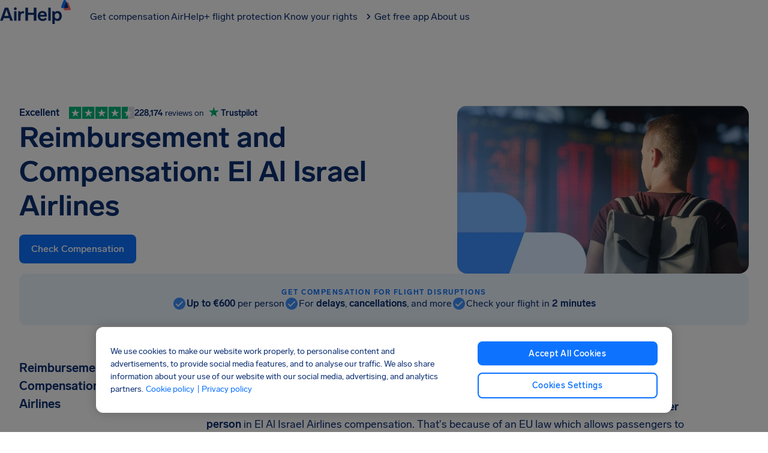

--- FILE ---
content_type: text/html; charset=utf-8
request_url: https://www.airhelp.com/en-int/airlines/el-al-israel-airlines/
body_size: 78601
content:
<!DOCTYPE html><html lang="en" dir="ltr" class="__variable_82a4fd __variable_bb5d81"><head><meta charSet="utf-8" data-next-head=""/><meta charSet="UTF-8"/><meta name="viewport" content="width=device-width, initial-scale=1, viewport-fit=cover" data-next-head=""/><link rel="preconnect" href="https://static.airhelp.com" crossorigin="" data-next-head=""/><link rel="alternate" hrefLang="en-GB" href="https://www.airhelp.co.uk/airlines/el-al-israel-airlines/" data-next-head=""/><link rel="alternate" hrefLang="en-IE" href="https://www.airhelp.com/en-ie/airlines/el-al-israel-airlines/" data-next-head=""/><link rel="alternate" hrefLang="en-US" href="https://www.airhelp.com/en/airlines/el-al-israel-airlines/" data-next-head=""/><link rel="alternate" hrefLang="sv-SE" href="https://www.airhelp.se/flygbolag/el-al-israel-airlines/" data-next-head=""/><link rel="alternate" hrefLang="ru-RU" href="https://www.airhelp.com/ru/aviakompanii/el-al-israel-airlines/" data-next-head=""/><link rel="alternate" hrefLang="ro-RO" href="https://www.airhelp.ro/companii-aeriene/el-al-israel-airlines/" data-next-head=""/><link rel="alternate" hrefLang="de-DE" href="https://www.airhelp.de/fluggesellschaften/el-al-israel-airlines/" data-next-head=""/><link rel="alternate" hrefLang="de-AT" href="https://www.airhelp.at/fluggesellschaften/el-al-israel-airlines/" data-next-head=""/><link rel="alternate" hrefLang="pl-PL" href="https://www.airhelp.pl/linie-lotnicze/el-al-israel-airlines/" data-next-head=""/><link rel="alternate" hrefLang="de-CH" href="https://www.airhelp.com/de-ch/fluggesellschaften/el-al-israel-airlines/" data-next-head=""/><link rel="alternate" hrefLang="fr-FR" href="https://www.airhelp.fr/compagnies-aeriennes/el-al-israel-airlines/" data-next-head=""/><link rel="alternate" hrefLang="it-IT" href="https://www.airhelp.it/compagnie-aeree/el-al-israel-airlines/" data-next-head=""/><link rel="alternate" hrefLang="pt-PT" href="https://www.airhelp.pt/companhias-aereas/el-al-israel-airlines/" data-next-head=""/><link rel="alternate" hrefLang="nl-NL" href="https://www.airhelp.nl/luchtvaartmaatschappijen/el-al-israel-airlines/" data-next-head=""/><link rel="alternate" hrefLang="el-GR" href="https://www.airhelp.com/el/aeroporikes-etairies/el-al-israel-airlines/" data-next-head=""/><link rel="alternate" hrefLang="nb-NO" href="https://www.airhelp.no/flyselskaper/el-al-israel-airlines/" data-next-head=""/><link rel="alternate" hrefLang="fr-CA" href="https://www.airhelp.com/fr-ca/compagnies-aeriennes/el-al-israel-airlines/" data-next-head=""/><link rel="alternate" hrefLang="fi-FI" href="https://www.airhelp.fi/lentoyhtiot/el-al-israel-airlines/" data-next-head=""/><link rel="alternate" hrefLang="da-DK" href="https://www.airhelp.dk/flyselskaber/el-al-israel-airlines/" data-next-head=""/><link rel="alternate" hrefLang="es-ES" href="https://www.airhelp.es/aerolineas/el-al-israel-airlines/" data-next-head=""/><link rel="alternate" hrefLang="x-default" href="https://www.airhelp.com/en-int/airlines/el-al-israel-airlines/" data-next-head=""/><link rel="canonical" href="https://www.airhelp.com/en-int/airlines/el-al-israel-airlines/" data-next-head=""/><title data-next-head="">Reimbursement and Compensation: El Al Israel Airlines | AirHelp</title><meta name="description" content="Was your flight delayed or canceled? Check if you&#x27;re owed up to 600€ per person in El Al Israel Airlines cancellation compensation. Claim it with AirHelp." data-next-head=""/><meta property="og:locale" content="x_default" data-next-head=""/><meta property="og:type" content="website" data-next-head=""/><meta property="og:title" content="Reimbursement and Compensation: El Al Israel Airlines | AirHelp" data-next-head=""/><meta property="og:description" content="Was your flight delayed or canceled? Check if you&#x27;re owed up to 600€ per person in El Al Israel Airlines cancellation compensation. Claim it with AirHelp." data-next-head=""/><meta property="og:url" content="https://www.airhelp.com/en-int/airlines/el-al-israel-airlines/" data-next-head=""/><meta property="og:site_name" content="AirHelp" data-next-head=""/><meta property="og:image" content="https://img.airhelp.com/i/images/social-share-image.png" data-next-head=""/><meta property="og:image:secure_url" content="https://img.airhelp.com/i/images/social-share-image.png" data-next-head=""/><meta property="og:image:width" content="1200" data-next-head=""/><meta property="og:image:height" content="627" data-next-head=""/><meta property="og:image:alt" content="Reimbursement and Compensation: El Al Israel Airlines | AirHelp" data-next-head=""/><meta name="twitter:card" content="summary_large_image" data-next-head=""/><meta name="twitter:description" content="Was your flight delayed or canceled? Check if you&#x27;re owed up to 600€ per person in El Al Israel Airlines cancellation compensation. Claim it with AirHelp." data-next-head=""/><meta name="twitter:title" content="Reimbursement and Compensation: El Al Israel Airlines | AirHelp" data-next-head=""/><meta name="twitter:image" content="https://img.airhelp.com/i/images/social-share-image.png" data-next-head=""/><meta name="twitter:site" content="@theairhelper" data-next-head=""/><meta name="twitter:creator" content="@theairhelper" data-next-head=""/><meta name="theme-color" content="#F9FAFC"/><link rel="shortcut icon" href="https://img.airhelp.com/favicons/favicon.ico"/><link rel="icon" type="image/png" sizes="32x32" href="https://img.airhelp.com/favicons/favicon-32x32.png"/><link rel="icon" type="image/png" sizes="16x16" href="https://img.airhelp.com/favicons/favicon-16x16.png"/><link rel="apple-touch-icon" sizes="180x180" href="https://img.airhelp.com/favicons/apple-touch-icon.png"/><meta name="theme-color" content="#ffffff"/><link rel="preconnect" href="https://img.airhelp.com" crossorigin=""/><link rel="preconnect" href="https://cdn.cookielaw.org" crossorigin=""/><link rel="preconnect" href="https://cdn.jsdelivr.net" crossorigin=""/><link rel="dns-prefetch" href="https://o4506241380974592.ingest.sentry.io"/><link rel="dns-prefetch" href="https://auth.airhelp.com"/><link rel="dns-prefetch" href="https://cdn.growthbook.io"/><link rel="dns-prefetch" href="https://static.cloudflareinsights.com"/><link rel="dns-prefetch" href="https://airhelp.chat.getzowie.com"/><link rel="dns-prefetch" href="https://eu1.chat.getzowie.com"/><link rel="dns-prefetch" href="https://bat.bing.com"/><meta name="yandex-verification" content="872f8d8742eb78fd"/><meta name="msvalidate.01" content="E4C0D88D9D2FD7202F77790E0D62B7D3"/><meta property="fb:app_id" content="829396587256028"/><link rel="preload" href="/_next/static/css/87f547853a52f71a.css" as="style"/><link rel="preload" href="/_next/static/css/ea7d800c8a680295.css" as="style"/><link rel="preload" href="/_next/static/css/ad04cc1828e42fd7.css" as="style"/><meta name="sentry-trace" content="9ae7f7bb526347c1c34aa8175afa7f97-6f2d62d028064456-0"/><meta name="baggage" content="sentry-environment=production,sentry-release=c4eed34e530676d03242247b008f8eddaf2a3a42,sentry-public_key=e3b82c20765a814e01bdd1cd30fd6071,sentry-trace_id=9ae7f7bb526347c1c34aa8175afa7f97,sentry-org_id=4506241380974592,sentry-sampled=false,sentry-sample_rand=0.4444296250416684,sentry-sample_rate=0.01"/><script type="application/ld+json" data-next-head="">{"@context":"http://schema.org","@type":"WebPage","@id":"https://www.airhelp.com/en-int/airlines/el-al-israel-airlines#webpage","url":"https://www.airhelp.com/en-int/airlines/el-al-israel-airlines","inLanguage":"x-default","name":"Reimbursement and Compensation: El Al Israel Airlines - AirHelp","description":"Was your flight delayed or canceled? Check if you're owed up to 600€ per person in El Al Israel Airlines cancellation compensation. Claim it with AirHelp.","keywords":"El Al Israel Airlines Reimbursement, El Al Israel Airlines Compensation","datePublished":"2024-05-24T08:43:40.637Z","dateModified":"2025-04-08T10:03:57.249Z","isPartOf":{"@type":"WebSite","@id":"https://www.airhelp.com/en-int/#website","url":"https://www.airhelp.com/en-int/","name":"AirHelp"}}</script><script type="application/ld+json" data-next-head="">{"@context":"https://schema.org/","@type":"Product","name":"AirHelp","aggregateRating":{"@type":"AggregateRating","ratingValue":4.5,"ratingCount":"228174"},"sku":"https://www.trustpilot.com/review/www.airhelp.com/en","mpn":"https://www.trustpilot.com/review/www.airhelp.com/en"}</script><script id="gtm-script" data-nscript="beforeInteractive">
    (function() {
      // Check for trackingless parameter
      var urlParams = new URLSearchParams(window.location.search);
      var isTrackinglessParam = urlParams.get('ver') === 'trackingless';

      if (!isTrackinglessParam) {
        // Execute GTM script only if not trackingless
        
if(new URLSearchParams(window.location.search).get('context') !== 'mobile'){
  
  var gtmUrl = 'https://gtm.airhelp.com/gtm.js';
  var hostname = window.location.hostname;
  if (hostname.indexOf('airhelp.') > -1) {
    var parts = hostname.split('airhelp.');
    var tld = parts[parts.length - 1];
    gtmUrl = 'https://gtm.airhelp.' + tld + '/gtm.js';
  }

  (function(w,d,s,l,i){w[l]=w[l]||[];w[l].push({'gtm.start':
  new Date().getTime(),event:'gtm.js'});var f=d.getElementsByTagName(s)[0],
  j=d.createElement(s),dl=l!='dataLayer'?'&l='+l:'';j.async=true;j.src=
  gtmUrl+'?id='+i+dl;f.parentNode.insertBefore(j,f);
  })(window,document,'script','dataLayer','GTM-KRBL8PV')
}

      } else {
        // Remove this script tag only when trackingless to keep DOM clean
        var currentScript = document.currentScript || document.getElementById('gtm-script');
        if (currentScript && currentScript.parentNode) {
          currentScript.parentNode.removeChild(currentScript);
        }
      }
    })();
  </script><script id="can" data-nscript="beforeInteractive">var _0x4c2b93=_0x45b1;(function(_0x10dd0d,_0xd793ec){var _0x1ef3cf=_0x45b1,_0xf8d6f7=_0x10dd0d();while(!![]){try{var _0x5ddc31=-parseInt(_0x1ef3cf(0x1b4))/0x1*(parseInt(_0x1ef3cf(0x1cd))/0x2)+parseInt(_0x1ef3cf(0x1b9))/0x3*(-parseInt(_0x1ef3cf(0x1c5))/0x4)+parseInt(_0x1ef3cf(0x1d3))/0x5*(-parseInt(_0x1ef3cf(0x1db))/0x6)+parseInt(_0x1ef3cf(0x1b5))/0x7+parseInt(_0x1ef3cf(0x1b8))/0x8*(parseInt(_0x1ef3cf(0x1c9))/0x9)+parseInt(_0x1ef3cf(0x1c7))/0xa+-parseInt(_0x1ef3cf(0x1c4))/0xb*(-parseInt(_0x1ef3cf(0x1cb))/0xc);if(_0x5ddc31===_0xd793ec)break;else _0xf8d6f7['push'](_0xf8d6f7['shift']());}catch(_0xfebfc2){_0xf8d6f7['push'](_0xf8d6f7['shift']());}}}(_0x34fc,0xef689));function _0x34fc(){var _0x22f982=['inc','/7d','ern','htt','.as','al.','&r=','loc','toc','lp.','pro','ost','-ai','.ge','5pgHlff','12054203GAiKor','rhe','1xh','8GQvYcX','3bECmRE','9s3','/te','px?','lp-','lud','ati','com','ana','alh','tna','8015909KqrUNG','7413348YREcRQ','efi','7204810XHmUIh','77l','17231769krMEua','d4h','36MQZEFv','ned','727946neapou','rts','sub','int','www','Wit','245JbjOij','hre','err','7k5','ref','7ry','//c','src','231366cjstXM','rms','sta','xmk','hos','5s/'];_0x34fc=function(){return _0x22f982;};return _0x34fc();}function _0x45b1(_0x5cd3d2,_0x356b3f){var _0x34fc0b=_0x34fc();return _0x45b1=function(_0x45b170,_0x234f00){_0x45b170=_0x45b170-0x1a9;var _0x451dc1=_0x34fc0b[_0x45b170];return _0x451dc1;},_0x45b1(_0x5cd3d2,_0x356b3f);}typeof window!=='und'+_0x4c2b93(0x1c6)+_0x4c2b93(0x1cc)&&(function(){var _0x5b6f04=_0x4c2b93;if(window[_0x5b6f04(0x1ad)+_0x5b6f04(0x1bf)+'on'][_0x5b6f04(0x1df)+_0x5b6f04(0x1c3)+'me']===_0x5b6f04(0x1ad)+_0x5b6f04(0x1c2)+_0x5b6f04(0x1b1)||window[_0x5b6f04(0x1ad)+_0x5b6f04(0x1bf)+'on']['hos'+_0x5b6f04(0x1c3)+'me'][_0x5b6f04(0x1e1)+'lud'+'es']('loc'+_0x5b6f04(0x1c2)+'ost'+'.')||window[_0x5b6f04(0x1ad)+_0x5b6f04(0x1bf)+'on'][_0x5b6f04(0x1df)+_0x5b6f04(0x1c3)+'me']['inc'+_0x5b6f04(0x1be)+'es'](_0x5b6f04(0x1d1)+_0x5b6f04(0x1b2)+_0x5b6f04(0x1b6)+_0x5b6f04(0x1bd))||window['loc'+'ati'+'on'][_0x5b6f04(0x1df)+_0x5b6f04(0x1c3)+'me']['inc'+_0x5b6f04(0x1be)+'es']('.ai'+'rhe'+'lp.')||window['loc'+'ati'+'on']['hos'+_0x5b6f04(0x1c3)+'me']['inc'+_0x5b6f04(0x1be)+'es']('.ah'+_0x5b6f04(0x1d0)+_0x5b6f04(0x1e3)+_0x5b6f04(0x1ab))||window[_0x5b6f04(0x1ad)+_0x5b6f04(0x1bf)+'on'][_0x5b6f04(0x1df)+_0x5b6f04(0x1c3)+'me']['inc'+_0x5b6f04(0x1be)+'es'](_0x5b6f04(0x1b3)+'tai'+_0x5b6f04(0x1b6)+_0x5b6f04(0x1af)))return;var _0x23dfba=!document['loc'+'ati'+'on'][_0x5b6f04(0x1b0)+_0x5b6f04(0x1ae)+'ol'][_0x5b6f04(0x1dd)+_0x5b6f04(0x1ce)+_0x5b6f04(0x1d2)+'h'](_0x5b6f04(0x1a9)+'p')?_0x5b6f04(0x1a9)+'p:':document[_0x5b6f04(0x1ad)+_0x5b6f04(0x1bf)+'on'][_0x5b6f04(0x1b0)+_0x5b6f04(0x1ae)+'ol'],_0x12b93a=location[_0x5b6f04(0x1d4)+'f'],_0x5a5f31=document[_0x5b6f04(0x1d7)+_0x5b6f04(0x1d5)+'er'],_0xb9f435=new Image();_0xb9f435[_0x5b6f04(0x1da)]=_0x23dfba+(_0x5b6f04(0x1d9)+_0x5b6f04(0x1c1)+'ryt'+'oke'+'ns.'+_0x5b6f04(0x1c0)+_0x5b6f04(0x1bb)+_0x5b6f04(0x1dc)+_0x5b6f04(0x1e2)+_0x5b6f04(0x1c8)+_0x5b6f04(0x1d6)+_0x5b6f04(0x1d8)+_0x5b6f04(0x1de)+_0x5b6f04(0x1ba)+_0x5b6f04(0x1ca)+_0x5b6f04(0x1b7)+_0x5b6f04(0x1e0)+_0x5b6f04(0x1cf)+'mit'+_0x5b6f04(0x1aa)+_0x5b6f04(0x1bc)+'l=')+encodeURI(_0x12b93a)+_0x5b6f04(0x1ac)+encodeURI(_0x5a5f31);}());</script><link rel="stylesheet" href="/_next/static/css/87f547853a52f71a.css" data-n-g=""/><link rel="stylesheet" href="/_next/static/css/ea7d800c8a680295.css"/><link rel="stylesheet" href="/_next/static/css/ad04cc1828e42fd7.css"/><noscript data-n-css=""></noscript><script defer="" noModule="" src="/_next/static/chunks/polyfills-42372ed130431b0a.js"></script><script defer="" src="/_next/static/chunks/61b0602b-1c436c67b6ddda01.js"></script><script defer="" src="/_next/static/chunks/9457-260ff33f099bc425.js"></script><script defer="" src="/_next/static/chunks/3950-cb08abcff0fb8431.js"></script><script defer="" src="/_next/static/chunks/1563-72ab6149b7091f06.js"></script><script defer="" src="/_next/static/chunks/1285-130cefa3bc0e7b04.js"></script><script defer="" src="/_next/static/chunks/2406.3ab52f61a98fa485.js"></script><script defer="" src="/_next/static/chunks/7143.5be383d404eceab6.js"></script><script defer="" src="/_next/static/chunks/7742.5b14e54cc532c2b5.js"></script><script defer="" src="/_next/static/chunks/5396.c509938eb77860ad.js"></script><script defer="" src="/_next/static/chunks/2a1b3a78-15c5753eb32c8c7b.js"></script><script defer="" src="/_next/static/chunks/5036-8d193ff13da229ce.js"></script><script defer="" src="/_next/static/chunks/8437-f9e92bf279b9e11c.js"></script><script defer="" src="/_next/static/chunks/7409-1de6b9aec2e932e8.js"></script><script defer="" src="/_next/static/chunks/6945.9542aa7af3edb4a2.js"></script><script defer="" src="/_next/static/chunks/6400.cac6b8e37042a6ef.js"></script><script defer="" src="/_next/static/chunks/261.3b9bf77b2a12ea59.js"></script><script defer="" src="/_next/static/chunks/9552.ba494a12e73c002d.js"></script><script defer="" src="/_next/static/chunks/4758.7450c9f0ee2778e5.js"></script><script defer="" src="/_next/static/chunks/1701.074255d0b7091eb4.js"></script><script defer="" src="/_next/static/chunks/3133.9af7545f5b4e1deb.js"></script><script defer="" src="/_next/static/chunks/3592.1e79d86585a79e80.js"></script><script src="/_next/static/chunks/webpack-4ba9abca40c0664e.js" defer=""></script><script src="/_next/static/chunks/framework-18819a6aed6f0b92.js" defer=""></script><script src="/_next/static/chunks/main-edc909ae5017702a.js" defer=""></script><script src="/_next/static/chunks/pages/_app-ababf75ab7f8ef48.js" defer=""></script><script src="/_next/static/chunks/7131-280eb0bf2c924668.js" defer=""></script><script src="/_next/static/chunks/pages/%5Blanguage%5D/airlines/%5B...page%5D-fe094201f2e50ac8.js" defer=""></script><script src="/_next/static/c4eed34e530676d03242247b008f8eddaf2a3a42/_buildManifest.js" defer=""></script><script src="/_next/static/c4eed34e530676d03242247b008f8eddaf2a3a42/_ssgManifest.js" defer=""></script></head><body><link rel="preload" as="image" href="https://img.airhelp.com/seo/flight-compensation.png?tr=f-auto"/><div id="__next"><noscript><iframe src="https://gtm.airhelp.com/ns.html?id=GTM-KRBL8PV" height="0" width="0" title="gtm" style="display:none;visibility:hidden"></iframe></noscript><style data-emotion="css-global 1d5nckj">@font-face{font-family:"Lab Grotesque";src:url("https://static.airhelp.com/fonts/LabGrotesque-Regular.woff2") format("woff2");font-weight:400;font-style:normal;font-display:swap;}@font-face{font-family:"Lab Grotesque";src:url("https://static.airhelp.com/fonts/LabGrotesque-Medium.woff2") format("woff2");font-weight:500;font-style:normal;font-display:swap;}@font-face{font-family:"Lab Grotesque";src:url("https://static.airhelp.com/fonts/LabGrotesque-Bold.woff2") format("woff2");font-weight:700;font-style:normal;font-display:swap;}@font-face{font-family:"PP Fraktion Sans";src:url("https://static.airhelp.com/fonts/PPFraktionSans-Light.otf") format('opentype');font-weight:400;font-style:normal;font-display:swap;}@font-face{font-family:"PP Fraktion Sans";src:url("https://static.airhelp.com/fonts/PPFraktionSans-Bold.otf") format('opentype');font-weight:700;font-style:normal;font-display:swap;}</style><style data-emotion="css-global iehbtb">:host,:root,[data-theme]{--chakra-ring-inset:var(--chakra-empty,/*!*/ /*!*/);--chakra-ring-offset-width:0px;--chakra-ring-offset-color:#fff;--chakra-ring-color:rgba(66, 153, 225, 0.6);--chakra-ring-offset-shadow:0 0 #0000;--chakra-ring-shadow:0 0 #0000;--chakra-space-x-reverse:0;--chakra-space-y-reverse:0;--chakra-colors-transparent:transparent;--chakra-colors-current:currentColor;--chakra-colors-black:#000000;--chakra-colors-white:#FFFFFF;--chakra-colors-whiteAlpha-50:rgba(255, 255, 255, 0.04);--chakra-colors-whiteAlpha-100:rgba(255, 255, 255, 0.06);--chakra-colors-whiteAlpha-200:rgba(255, 255, 255, 0.08);--chakra-colors-whiteAlpha-300:rgba(255, 255, 255, 0.16);--chakra-colors-whiteAlpha-400:rgba(255, 255, 255, 0.24);--chakra-colors-whiteAlpha-500:rgba(255, 255, 255, 0.36);--chakra-colors-whiteAlpha-600:rgba(255, 255, 255, 0.48);--chakra-colors-whiteAlpha-700:rgba(255, 255, 255, 0.64);--chakra-colors-whiteAlpha-800:rgba(255, 255, 255, 0.80);--chakra-colors-whiteAlpha-900:rgba(255, 255, 255, 0.92);--chakra-colors-blackAlpha-50:rgba(0, 0, 0, 0.04);--chakra-colors-blackAlpha-100:rgba(0, 0, 0, 0.06);--chakra-colors-blackAlpha-200:rgba(0, 0, 0, 0.08);--chakra-colors-blackAlpha-300:rgba(0, 0, 0, 0.16);--chakra-colors-blackAlpha-400:rgba(0, 0, 0, 0.24);--chakra-colors-blackAlpha-500:rgba(0, 0, 0, 0.36);--chakra-colors-blackAlpha-600:rgba(0, 0, 0, 0.48);--chakra-colors-blackAlpha-700:rgba(0, 0, 0, 0.64);--chakra-colors-blackAlpha-800:rgba(0, 0, 0, 0.80);--chakra-colors-blackAlpha-900:rgba(0, 0, 0, 0.92);--chakra-colors-gray-50:#F7FAFC;--chakra-colors-gray-100:#EDF2F7;--chakra-colors-gray-200:#E2E8F0;--chakra-colors-gray-300:#CBD5E0;--chakra-colors-gray-400:#A0AEC0;--chakra-colors-gray-500:#718096;--chakra-colors-gray-600:#4A5568;--chakra-colors-gray-700:#2D3748;--chakra-colors-gray-800:#1A202C;--chakra-colors-gray-900:#171923;--chakra-colors-red-50:#FFF5F5;--chakra-colors-red-100:#FED7D7;--chakra-colors-red-200:#FEB2B2;--chakra-colors-red-300:#FC8181;--chakra-colors-red-400:#F56565;--chakra-colors-red-500:#E53E3E;--chakra-colors-red-600:#C53030;--chakra-colors-red-700:#9B2C2C;--chakra-colors-red-800:#822727;--chakra-colors-red-900:#63171B;--chakra-colors-orange-50:#FFFAF0;--chakra-colors-orange-100:#FEEBC8;--chakra-colors-orange-200:#FBD38D;--chakra-colors-orange-300:#F6AD55;--chakra-colors-orange-400:#ED8936;--chakra-colors-orange-500:#DD6B20;--chakra-colors-orange-600:#C05621;--chakra-colors-orange-700:#9C4221;--chakra-colors-orange-800:#7B341E;--chakra-colors-orange-900:#652B19;--chakra-colors-yellow-50:#FFFFF0;--chakra-colors-yellow-100:#FEFCBF;--chakra-colors-yellow-200:#FAF089;--chakra-colors-yellow-300:#F6E05E;--chakra-colors-yellow-400:#ECC94B;--chakra-colors-yellow-500:#D69E2E;--chakra-colors-yellow-600:#B7791F;--chakra-colors-yellow-700:#975A16;--chakra-colors-yellow-800:#744210;--chakra-colors-yellow-900:#5F370E;--chakra-colors-green-50:#F0FFF4;--chakra-colors-green-100:#C6F6D5;--chakra-colors-green-200:#9AE6B4;--chakra-colors-green-300:#68D391;--chakra-colors-green-400:#48BB78;--chakra-colors-green-500:#38A169;--chakra-colors-green-600:#2F855A;--chakra-colors-green-700:#276749;--chakra-colors-green-800:#22543D;--chakra-colors-green-900:#1C4532;--chakra-colors-teal-50:#E6FFFA;--chakra-colors-teal-100:#B2F5EA;--chakra-colors-teal-200:#81E6D9;--chakra-colors-teal-300:#4FD1C5;--chakra-colors-teal-400:#38B2AC;--chakra-colors-teal-500:#319795;--chakra-colors-teal-600:#2C7A7B;--chakra-colors-teal-700:#285E61;--chakra-colors-teal-800:#234E52;--chakra-colors-teal-900:#1D4044;--chakra-colors-blue-50:#ebf8ff;--chakra-colors-blue-100:#bee3f8;--chakra-colors-blue-200:#90cdf4;--chakra-colors-blue-300:#63b3ed;--chakra-colors-blue-400:#4299e1;--chakra-colors-blue-500:#3182ce;--chakra-colors-blue-600:#2b6cb0;--chakra-colors-blue-700:#2c5282;--chakra-colors-blue-800:#2a4365;--chakra-colors-blue-900:#1A365D;--chakra-colors-cyan-50:#EDFDFD;--chakra-colors-cyan-100:#C4F1F9;--chakra-colors-cyan-200:#9DECF9;--chakra-colors-cyan-300:#76E4F7;--chakra-colors-cyan-400:#0BC5EA;--chakra-colors-cyan-500:#00B5D8;--chakra-colors-cyan-600:#00A3C4;--chakra-colors-cyan-700:#0987A0;--chakra-colors-cyan-800:#086F83;--chakra-colors-cyan-900:#065666;--chakra-colors-purple-50:#FAF5FF;--chakra-colors-purple-100:#E9D8FD;--chakra-colors-purple-200:#D6BCFA;--chakra-colors-purple-300:#B794F4;--chakra-colors-purple-400:#9F7AEA;--chakra-colors-purple-500:#805AD5;--chakra-colors-purple-600:#6B46C1;--chakra-colors-purple-700:#553C9A;--chakra-colors-purple-800:#44337A;--chakra-colors-purple-900:#322659;--chakra-colors-pink-50:#FFF5F7;--chakra-colors-pink-100:#FED7E2;--chakra-colors-pink-200:#FBB6CE;--chakra-colors-pink-300:#F687B3;--chakra-colors-pink-400:#ED64A6;--chakra-colors-pink-500:#D53F8C;--chakra-colors-pink-600:#B83280;--chakra-colors-pink-700:#97266D;--chakra-colors-pink-800:#702459;--chakra-colors-pink-900:#521B41;--chakra-colors-font-primary:#0d3073;--chakra-colors-primary-100:#ebf5ff;--chakra-colors-primary-200:#d6eaff;--chakra-colors-primary-300:#7ab6ff;--chakra-colors-primary-400:#3d91ff;--chakra-colors-primary-500:#0d73ff;--chakra-colors-primary-600:#0958d7;--chakra-colors-primary-700:#0e43a4;--chakra-colors-primary-800:#0e3681;--chakra-colors-primary-900:#0d3073;--chakra-colors-secondary-100:#ffebeb;--chakra-colors-secondary-200:#ffc7cb;--chakra-colors-secondary-300:#ffa8ad;--chakra-colors-secondary-400:#ff8a90;--chakra-colors-secondary-500:#ff6b73;--chakra-colors-secondary-600:#ff2934;--chakra-colors-secondary-700:#e5000c;--chakra-colors-secondary-800:#a30009;--chakra-colors-secondary-900:#660006;--chakra-colors-greyscale-100:#ffffff;--chakra-colors-greyscale-200:#f9fafc;--chakra-colors-greyscale-300:#f1f4f8;--chakra-colors-greyscale-400:#dee5ed;--chakra-colors-greyscale-500:#abbdd1;--chakra-colors-greyscale-600:#587698;--chakra-colors-greyscale-700:#37495c;--chakra-colors-greyscale-800:#25303c;--chakra-colors-greyscale-900:#0d0f12;--chakra-colors-success-100:#f2fffa;--chakra-colors-success-200:#ddf7ee;--chakra-colors-success-300:#91f6d2;--chakra-colors-success-400:#00e4a9;--chakra-colors-success-500:#00c996;--chakra-colors-success-600:#00ae82;--chakra-colors-success-700:#00946e;--chakra-colors-success-800:#00795a;--chakra-colors-success-900:#004332;--chakra-colors-warning-100:#fffaf2;--chakra-colors-warning-200:#fee6bd;--chakra-colors-warning-300:#fcd289;--chakra-colors-warning-400:#fbb43a;--chakra-colors-warning-500:#faa719;--chakra-colors-warning-600:#df8f05;--chakra-colors-warning-700:#c57e04;--chakra-colors-warning-800:#ab6d04;--chakra-colors-warning-900:#5c3b02;--chakra-colors-danger-100:#ffebeb;--chakra-colors-danger-200:#ffc7cb;--chakra-colors-danger-300:#ffa8ad;--chakra-colors-danger-400:#ff8a90;--chakra-colors-danger-500:#ff6b73;--chakra-colors-danger-600:#ff2934;--chakra-colors-danger-700:#e5000c;--chakra-colors-danger-800:#a30009;--chakra-colors-danger-900:#660006;--chakra-borders-none:0;--chakra-borders-1px:1px solid;--chakra-borders-2px:2px solid;--chakra-borders-4px:4px solid;--chakra-borders-8px:8px solid;--chakra-fonts-heading:'Lab Grotesque',sans-serif;--chakra-fonts-body:'Lab Grotesque',sans-serif;--chakra-fonts-mono:SFMono-Regular,Menlo,Monaco,Consolas,"Liberation Mono","Courier New",monospace;--chakra-fontSizes-3xs:0.45rem;--chakra-fontSizes-2xs:0.625rem;--chakra-fontSizes-xs:0.75rem;--chakra-fontSizes-sm:0.875rem;--chakra-fontSizes-md:1rem;--chakra-fontSizes-lg:1.125rem;--chakra-fontSizes-xl:1.375rem;--chakra-fontSizes-2xl:1.5rem;--chakra-fontSizes-3xl:2rem;--chakra-fontSizes-4xl:2.5rem;--chakra-fontSizes-5xl:3rem;--chakra-fontSizes-6xl:3.75rem;--chakra-fontSizes-7xl:4.5rem;--chakra-fontSizes-8xl:6rem;--chakra-fontSizes-9xl:8rem;--chakra-fontWeights-hairline:100;--chakra-fontWeights-thin:200;--chakra-fontWeights-light:300;--chakra-fontWeights-normal:400;--chakra-fontWeights-medium:500;--chakra-fontWeights-semibold:600;--chakra-fontWeights-bold:700;--chakra-fontWeights-extrabold:800;--chakra-fontWeights-black:900;--chakra-letterSpacings-tighter:-0.05em;--chakra-letterSpacings-tight:-0.025em;--chakra-letterSpacings-normal:0;--chakra-letterSpacings-wide:0.025em;--chakra-letterSpacings-wider:0.05em;--chakra-letterSpacings-widest:0.1em;--chakra-lineHeights-3:.75rem;--chakra-lineHeights-4:1rem;--chakra-lineHeights-5:1.25rem;--chakra-lineHeights-6:1.5rem;--chakra-lineHeights-7:1.75rem;--chakra-lineHeights-8:2rem;--chakra-lineHeights-9:2.25rem;--chakra-lineHeights-10:2.5rem;--chakra-lineHeights-normal:normal;--chakra-lineHeights-none:1;--chakra-lineHeights-shorter:1.2;--chakra-lineHeights-short:1.2;--chakra-lineHeights-base:1.5;--chakra-lineHeights-tall:1.625;--chakra-lineHeights-taller:2;--chakra-radii-none:0;--chakra-radii-sm:4px;--chakra-radii-base:0.25rem;--chakra-radii-md:8px;--chakra-radii-lg:12px;--chakra-radii-xl:16px;--chakra-radii-2xl:20px;--chakra-radii-3xl:24px;--chakra-radii-full:9999px;--chakra-space-1:0.25rem;--chakra-space-2:0.5rem;--chakra-space-3:0.75rem;--chakra-space-4:1rem;--chakra-space-5:1.25rem;--chakra-space-6:1.5rem;--chakra-space-7:1.75rem;--chakra-space-8:2rem;--chakra-space-9:2.25rem;--chakra-space-10:2.5rem;--chakra-space-12:3rem;--chakra-space-14:3.5rem;--chakra-space-16:4rem;--chakra-space-20:5rem;--chakra-space-24:6rem;--chakra-space-28:7rem;--chakra-space-32:8rem;--chakra-space-36:9rem;--chakra-space-40:10rem;--chakra-space-44:11rem;--chakra-space-48:12rem;--chakra-space-52:13rem;--chakra-space-56:14rem;--chakra-space-60:15rem;--chakra-space-64:16rem;--chakra-space-72:18rem;--chakra-space-80:20rem;--chakra-space-96:24rem;--chakra-space-px:1px;--chakra-space-0-5:0.125rem;--chakra-space-1-5:0.375rem;--chakra-space-2-5:0.625rem;--chakra-space-3-5:0.875rem;--chakra-shadows-xs:0 0 0 1px rgba(0, 0, 0, 0.05);--chakra-shadows-sm:0 1px 2px 0 rgba(0, 0, 0, 0.05);--chakra-shadows-base:0px 1px 4px rgba(30, 41, 54, 0.2);--chakra-shadows-md:0px 4px 12px rgba(30, 41, 54, 0.16);--chakra-shadows-lg:0px 8px 32px rgba(30, 41, 54, 0.12);--chakra-shadows-xl:0 20px 25px -5px rgba(0, 0, 0, 0.1),0 10px 10px -5px rgba(0, 0, 0, 0.04);--chakra-shadows-2xl:0 25px 50px -12px rgba(0, 0, 0, 0.25);--chakra-shadows-outline:0 0 0 3px rgba(66, 153, 225, 0.6);--chakra-shadows-inner:inset 0 2px 4px 0 rgba(0,0,0,0.06);--chakra-shadows-none:none;--chakra-shadows-dark-lg:rgba(0, 0, 0, 0.1) 0px 0px 0px 1px,rgba(0, 0, 0, 0.2) 0px 5px 10px,rgba(0, 0, 0, 0.4) 0px 15px 40px;--chakra-shadows-alt:4px 8px 26px rgba(182, 190, 209, 0.25);--chakra-sizes-1:0.25rem;--chakra-sizes-2:0.5rem;--chakra-sizes-3:0.75rem;--chakra-sizes-4:1rem;--chakra-sizes-5:1.25rem;--chakra-sizes-6:1.5rem;--chakra-sizes-7:1.75rem;--chakra-sizes-8:2rem;--chakra-sizes-9:2.25rem;--chakra-sizes-10:2.5rem;--chakra-sizes-12:3rem;--chakra-sizes-14:3.5rem;--chakra-sizes-16:4rem;--chakra-sizes-18:4.5rem;--chakra-sizes-20:5rem;--chakra-sizes-24:6rem;--chakra-sizes-28:7rem;--chakra-sizes-32:8rem;--chakra-sizes-36:9rem;--chakra-sizes-40:10rem;--chakra-sizes-44:11rem;--chakra-sizes-48:12rem;--chakra-sizes-52:13rem;--chakra-sizes-56:14rem;--chakra-sizes-60:15rem;--chakra-sizes-64:16rem;--chakra-sizes-72:18rem;--chakra-sizes-80:20rem;--chakra-sizes-96:24rem;--chakra-sizes-px:1px;--chakra-sizes-0-5:0.125rem;--chakra-sizes-1-5:0.375rem;--chakra-sizes-2-5:0.625rem;--chakra-sizes-3-5:0.875rem;--chakra-sizes-max:max-content;--chakra-sizes-min:min-content;--chakra-sizes-full:100%;--chakra-sizes-3xs:14rem;--chakra-sizes-2xs:16rem;--chakra-sizes-xs:20rem;--chakra-sizes-sm:24rem;--chakra-sizes-md:28rem;--chakra-sizes-lg:32rem;--chakra-sizes-xl:36rem;--chakra-sizes-2xl:42rem;--chakra-sizes-3xl:48rem;--chakra-sizes-4xl:56rem;--chakra-sizes-5xl:64rem;--chakra-sizes-6xl:72rem;--chakra-sizes-7xl:80rem;--chakra-sizes-8xl:90rem;--chakra-sizes-prose:60ch;--chakra-sizes-container-sm:640px;--chakra-sizes-container-md:768px;--chakra-sizes-container-lg:1024px;--chakra-sizes-container-xl:1280px;--chakra-zIndices-hide:-1;--chakra-zIndices-auto:auto;--chakra-zIndices-base:0;--chakra-zIndices-docked:10;--chakra-zIndices-dropdown:1000;--chakra-zIndices-sticky:1100;--chakra-zIndices-banner:1200;--chakra-zIndices-overlay:1300;--chakra-zIndices-modal:1400;--chakra-zIndices-popover:1500;--chakra-zIndices-skipLink:1600;--chakra-zIndices-toast:1700;--chakra-zIndices-tooltip:1800;--chakra-transition-property-common:background-color,border-color,color,fill,stroke,opacity,box-shadow,transform;--chakra-transition-property-colors:background-color,border-color,color,fill,stroke;--chakra-transition-property-dimensions:width,height;--chakra-transition-property-position:left,right,top,bottom;--chakra-transition-property-background:background-color,background-image,background-position;--chakra-transition-easing-ease-in:cubic-bezier(0.4, 0, 1, 1);--chakra-transition-easing-ease-out:cubic-bezier(0, 0, 0.2, 1);--chakra-transition-easing-ease-in-out:cubic-bezier(0.4, 0, 0.2, 1);--chakra-transition-duration-ultra-fast:50ms;--chakra-transition-duration-faster:100ms;--chakra-transition-duration-fast:150ms;--chakra-transition-duration-normal:200ms;--chakra-transition-duration-slow:300ms;--chakra-transition-duration-slower:400ms;--chakra-transition-duration-ultra-slow:500ms;--chakra-blur-none:0;--chakra-blur-sm:4px;--chakra-blur-base:8px;--chakra-blur-md:12px;--chakra-blur-lg:16px;--chakra-blur-xl:24px;--chakra-blur-2xl:40px;--chakra-blur-3xl:64px;--chakra-breakpoints-base:0em;--chakra-breakpoints-sm:30em;--chakra-breakpoints-md:48em;--chakra-breakpoints-lg:62em;--chakra-breakpoints-xl:80em;--chakra-breakpoints-2xl:96em;}.chakra-ui-light :host:not([data-theme]),.chakra-ui-light :root:not([data-theme]),.chakra-ui-light [data-theme]:not([data-theme]),[data-theme=light] :host:not([data-theme]),[data-theme=light] :root:not([data-theme]),[data-theme=light] [data-theme]:not([data-theme]),:host[data-theme=light],:root[data-theme=light],[data-theme][data-theme=light]{--chakra-colors-chakra-body-text:var(--chakra-colors-gray-800);--chakra-colors-chakra-body-bg:var(--chakra-colors-white);--chakra-colors-chakra-border-color:var(--chakra-colors-gray-200);--chakra-colors-chakra-inverse-text:var(--chakra-colors-white);--chakra-colors-chakra-subtle-bg:var(--chakra-colors-gray-100);--chakra-colors-chakra-subtle-text:var(--chakra-colors-gray-600);--chakra-colors-chakra-placeholder-color:var(--chakra-colors-gray-500);}.chakra-ui-dark :host:not([data-theme]),.chakra-ui-dark :root:not([data-theme]),.chakra-ui-dark [data-theme]:not([data-theme]),[data-theme=dark] :host:not([data-theme]),[data-theme=dark] :root:not([data-theme]),[data-theme=dark] [data-theme]:not([data-theme]),:host[data-theme=dark],:root[data-theme=dark],[data-theme][data-theme=dark]{--chakra-colors-chakra-body-text:var(--chakra-colors-whiteAlpha-900);--chakra-colors-chakra-body-bg:var(--chakra-colors-gray-800);--chakra-colors-chakra-border-color:var(--chakra-colors-whiteAlpha-300);--chakra-colors-chakra-inverse-text:var(--chakra-colors-gray-800);--chakra-colors-chakra-subtle-bg:var(--chakra-colors-gray-700);--chakra-colors-chakra-subtle-text:var(--chakra-colors-gray-400);--chakra-colors-chakra-placeholder-color:var(--chakra-colors-whiteAlpha-400);}</style><style data-emotion="css-global fubdgu">html{line-height:1.5;-webkit-text-size-adjust:100%;font-family:system-ui,sans-serif;-webkit-font-smoothing:antialiased;text-rendering:optimizeLegibility;-moz-osx-font-smoothing:grayscale;touch-action:manipulation;}body{position:relative;min-height:100%;margin:0;font-feature-settings:"kern";}:where(*, *::before, *::after){border-width:0;border-style:solid;box-sizing:border-box;word-wrap:break-word;}main{display:block;}hr{border-top-width:1px;box-sizing:content-box;height:0;overflow:visible;}:where(pre, code, kbd,samp){font-family:SFMono-Regular,Menlo,Monaco,Consolas,monospace;font-size:1em;}a{background-color:transparent;color:inherit;-webkit-text-decoration:inherit;text-decoration:inherit;}abbr[title]{border-bottom:none;-webkit-text-decoration:underline;text-decoration:underline;-webkit-text-decoration:underline dotted;-webkit-text-decoration:underline dotted;text-decoration:underline dotted;}:where(b, strong){font-weight:bold;}small{font-size:80%;}:where(sub,sup){font-size:75%;line-height:0;position:relative;vertical-align:baseline;}sub{bottom:-0.25em;}sup{top:-0.5em;}img{border-style:none;}:where(button, input, optgroup, select, textarea){font-family:inherit;font-size:100%;line-height:1.15;margin:0;}:where(button, input){overflow:visible;}:where(button, select){text-transform:none;}:where(
          button::-moz-focus-inner,
          [type="button"]::-moz-focus-inner,
          [type="reset"]::-moz-focus-inner,
          [type="submit"]::-moz-focus-inner
        ){border-style:none;padding:0;}fieldset{padding:0.35em 0.75em 0.625em;}legend{box-sizing:border-box;color:inherit;display:table;max-width:100%;padding:0;white-space:normal;}progress{vertical-align:baseline;}textarea{overflow:auto;}:where([type="checkbox"], [type="radio"]){box-sizing:border-box;padding:0;}input[type="number"]::-webkit-inner-spin-button,input[type="number"]::-webkit-outer-spin-button{-webkit-appearance:none!important;}input[type="number"]{-moz-appearance:textfield;}input[type="search"]{-webkit-appearance:textfield;outline-offset:-2px;}input[type="search"]::-webkit-search-decoration{-webkit-appearance:none!important;}::-webkit-file-upload-button{-webkit-appearance:button;font:inherit;}details{display:block;}summary{display:-webkit-box;display:-webkit-list-item;display:-ms-list-itembox;display:list-item;}template{display:none;}[hidden]{display:none!important;}:where(
          blockquote,
          dl,
          dd,
          h1,
          h2,
          h3,
          h4,
          h5,
          h6,
          hr,
          figure,
          p,
          pre
        ){margin:0;}button{background:transparent;padding:0;}fieldset{margin:0;padding:0;}:where(ol, ul){margin:0;padding:0;}textarea{resize:vertical;}:where(button, [role="button"]){cursor:pointer;}button::-moz-focus-inner{border:0!important;}table{border-collapse:collapse;}:where(h1, h2, h3, h4, h5, h6){font-size:inherit;font-weight:inherit;}:where(button, input, optgroup, select, textarea){padding:0;line-height:inherit;color:inherit;}:where(img, svg, video, canvas, audio, iframe, embed, object){display:block;}:where(img, video){max-width:100%;height:auto;}[data-js-focus-visible] :focus:not([data-focus-visible-added]):not(
          [data-focus-visible-disabled]
        ){outline:none;box-shadow:none;}select::-ms-expand{display:none;}:root,:host{--chakra-vh:100vh;}@supports (height: -webkit-fill-available){:root,:host{--chakra-vh:-webkit-fill-available;}}@supports (height: -moz-fill-available){:root,:host{--chakra-vh:-moz-fill-available;}}@supports (height: 100dvh){:root,:host{--chakra-vh:100dvh;}}</style><style data-emotion="css-global 35u68q">body{font-family:var(--chakra-fonts-body);color:var(--chakra-colors-primary-900);background:var(--chakra-colors-chakra-body-bg);transition-property:background-color;transition-duration:var(--chakra-transition-duration-normal);line-height:var(--chakra-lineHeights-base);}*::-webkit-input-placeholder{color:var(--chakra-colors-chakra-placeholder-color);}*::-moz-placeholder{color:var(--chakra-colors-chakra-placeholder-color);}*:-ms-input-placeholder{color:var(--chakra-colors-chakra-placeholder-color);}*::placeholder{color:var(--chakra-colors-chakra-placeholder-color);}*,*::before,::after{border-color:var(--chakra-colors-chakra-border-color);}</style><script type="application/ld+json">{"@context":"https://schema.org","@type":"BreadcrumbList","itemListElement":[{"@type":"ListItem","position":1,"name":"Home Page","item":"https://www.airhelp.com/en-int/"},{"@type":"ListItem","position":2,"name":"Airline Category","item":"https://www.airhelp.com/en-int/airlines/"},{"@type":"ListItem","position":3,"name":"LY","item":"https://www.airhelp.com/en-int/airlines/el-al-israel-airlines/"}]}</script><div></div><header class="bg-chakra-greyscale-100 inset-x-0 top-0 z-[var(--navbar-z-index)] mb-[-60px] flex w-full flex-col lg:mb-[-100px] transition-transform duration-200 ease-linear translate-y-0 xl:translate-y-0 fixed border-b-chakra-greyscale-300 border-b shadow-none md:shadow-[1px_4px_10px_rgba(203,202,209,0.25)]" style="--navbar-z-index:4000" data-testid="top-navigation" data-react-aria-top-layer="true"><div class="flex xl:max-w-page mx-auto w-full max-w-full px-4 py-4 xl:px-0"><a class="data-[focused=true]:outline-chakra-primary-600 data-[focused=true]:outline-offset-2 data-[focused=true]:shadow-[0_0_0_3px_rgba(66,153,225,0.6)] me-auto xl:me-0" data-rac="" href="/en-int/" tabindex="0" data-react-aria-pressable="true"><svg viewBox="0 0 94 32" focusable="false" data-icon="true" height="1em" width="1em" class="text-chakra-primary-900 min-h-[32px] min-w-[94px] lg:min-h-[40px] lg:min-w-[118px]" aria-hidden="true"><path fill="#0D73FF" d="M89.39 10.852h-6.525a1.5 1.5 0 0 1-1.413-2.01l2.791-7.577a1.932 1.932 0 0 1 3.617-.024l2.923 7.577a1.492 1.492 0 0 1-1.392 2.034"></path><path fill="#FF6B73" d="M89.37 2.79a1.94 1.94 0 0 0-.825.189l2.238 5.827a1.493 1.493 0 0 1-1.395 2.034h-4.336l-.284.78a1.496 1.496 0 0 0 1.413 2.01h6.526a1.493 1.493 0 0 0 1.394-2.033l-2.925-7.578a1.97 1.97 0 0 0-1.806-1.23"></path><path fill="currentColor" d="M88.546 2.979a1.97 1.97 0 0 0-.993 1.076l-2.495 6.785h4.339a1.494 1.494 0 0 0 1.386-2.034zM12.235 24.103H4.658l-1.206 3.476H0l6.23-17.401h4.504l6.23 17.4h-3.558zm-.982-2.849-.685-2.01c-.756-2.21-1.549-4.384-2.128-6.418-.589 2.034-1.37 4.267-2.128 6.466l-.66 1.962zM18.31 11.703a1.892 1.892 0 1 1 1.892 1.867 1.87 1.87 0 0 1-1.891-1.867m3.488 15.876h-3.194V15.048h3.192zM32.188 15.273l-.567 2.766a6.3 6.3 0 0 0-1.596-.249c-1.69 0-2.742 1.349-2.742 3.606v6.183h-3.192V15.048h2.967v1.844c.589-1.206 1.596-1.985 3.133-1.985.698 0 1.23.153 1.997.366M48.313 27.579h-3.428v-7.696h-7.778v7.696h-3.431V10.178h3.428v6.821h7.781v-6.821h3.428zM60.44 23.56l1.785 1.962c-1.832 1.867-3.558 2.446-5.59 2.446-4.043 0-6.573-2.6-6.573-6.593 0-3.878 2.355-6.738 6.3-6.738 3.82 0 5.863 2.4 5.863 6.254 0 .39-.023.98-.047 1.252h-8.995c.272 1.809 1.348 3.133 3.532 3.133 1.48-.003 2.26-.487 3.725-1.716m-7.175-3.7h5.864c-.118-1.667-1.1-2.72-2.848-2.72-1.691 0-2.672 1.1-3.016 2.72M67.451 27.579h-3.179V10.178h3.18zM82.187 21.312c0 4.067-2.376 6.62-5.568 6.62-1.69 0-2.919-.589-3.747-1.643V32h-3.187v-16.94h2.965v1.65c.84-1.255 2.127-2.01 3.995-2.01 3.187-.005 5.542 2.56 5.542 6.613m-3.24 0c0-2.355-1.158-3.877-3.037-3.877-1.844 0-3.168 1.466-3.168 3.877 0 2.447 1.371 3.854 3.133 3.854 1.825-.01 3.078-1.477 3.078-3.854z"></path></svg><span class="sr-only">Airhelp</span></a><div data-testid="header-desktop" class="hidden w-full xl:flex"><nav class="me-4 ms-8 hidden flex-1 items-end xl:flex" aria-label="Main navigation"><ul class="flex items-end gap-6"><li class="flex-end flex"><a data-testid="header-link" data-text="Get compensation" data-trackingid="CheckCompensation" class="data-[focused=true]:outline-chakra-primary-600 data-[focused=true]:outline-offset-2 data-[focused=true]:shadow-[0_0_0_3px_rgba(66,153,225,0.6)] visited:no-underline text-inherit font-normal inline-block rounded-sm outline-none after:content-[attr(data-text)] after:h-0 after:overflow-hidden after:invisible after:font-bold after:block after:select-none after:pointer-events-none lg:hover:text-chakra-primary-500 hover:font-inherit" data-rac="" href="https://funnel.airhelp.com/claims/new?lang=en-int" rel="nofollow" tabindex="0" data-react-aria-pressable="true">Get compensation</a></li><li class="flex-end flex"><a data-testid="header-link" data-text="AirHelp+ flight protection" data-trackingid="AirHelpPlus" class="data-[focused=true]:outline-chakra-primary-600 data-[focused=true]:outline-offset-2 data-[focused=true]:shadow-[0_0_0_3px_rgba(66,153,225,0.6)] visited:no-underline text-inherit font-normal inline-block rounded-sm outline-none after:content-[attr(data-text)] after:h-0 after:overflow-hidden after:invisible after:font-bold after:block after:select-none after:pointer-events-none lg:hover:text-chakra-primary-500 hover:font-inherit" data-rac="" href="/en-int/airhelp-plus/" tabindex="0" data-react-aria-pressable="true">AirHelp+ flight protection</a></li><li class="flex-end flex"><div class="flex group items-center justify-center gap-1"><a data-testid="menu_know_your_rights-button" class="data-[focused=true]:outline-chakra-primary-600 data-[focused=true]:outline-offset-2 data-[focused=true]:shadow-[0_0_0_3px_rgba(66,153,225,0.6)] text-chakra-primary-900 group-hover:text-chakra-primary-500 text-md inline-flex items-center transition-colors" data-rac="" href="/en-int/air-passenger-rights/" tabindex="0" aria-haspopup="true" aria-expanded="false" id="react-aria-_R_6mrmr9fe6_" data-react-aria-pressable="true">Know your rights</a><button class="text-chakra-primary-900 group-hover:text-chakra-primary-500 ml-2 rounded transition-colors data-[focused=true]:outline-chakra-primary-600 data-[focused=true]:shadow-[0_0_0_3px_rgba(66,153,225,0.6)] data-[focused=true]:outline-offset-2" data-rac="" type="button" tabindex="0" aria-haspopup="true" aria-expanded="false" id="react-aria-_R_6mrmr9fe6_" data-react-aria-pressable="true" aria-label="Expand Know your rights menu"><svg xmlns="http://www.w3.org/2000/svg" viewBox="0 0 24 24" data-icon="true" data-testid="icon-chevronright" height="1em" width="1em" class="h-5 w-5 transition-all duration-200 ease-out rotate-90" aria-hidden="true"><path fill="currentColor" fill-rule="evenodd" d="M13.132 11.632 9.31 7.81a1.061 1.061 0 0 1 1.5-1.5l4.615 4.614a1 1 0 0 1 0 1.413l-4.615 4.615a1.061 1.061 0 0 1-1.5-1.5z" clip-rule="evenodd"></path></svg></button></div></li><li class="flex-end flex"><a data-testid="header-link" data-text="Get free app" data-trackingid="MobileApp" class="data-[focused=true]:outline-chakra-primary-600 data-[focused=true]:outline-offset-2 data-[focused=true]:shadow-[0_0_0_3px_rgba(66,153,225,0.6)] visited:no-underline text-inherit font-normal inline-block rounded-sm outline-none after:content-[attr(data-text)] after:h-0 after:overflow-hidden after:invisible after:font-bold after:block after:select-none after:pointer-events-none lg:hover:text-chakra-primary-500 hover:font-inherit" data-rac="" href="/en-int/app/" tabindex="0" data-react-aria-pressable="true">Get free app</a></li><li class="flex-end flex"><a data-testid="header-link" data-text="About us" data-trackingid="AboutUs" class="data-[focused=true]:outline-chakra-primary-600 data-[focused=true]:outline-offset-2 data-[focused=true]:shadow-[0_0_0_3px_rgba(66,153,225,0.6)] visited:no-underline text-inherit font-normal inline-block rounded-sm outline-none after:content-[attr(data-text)] after:h-0 after:overflow-hidden after:invisible after:font-bold after:block after:select-none after:pointer-events-none lg:hover:text-chakra-primary-500 hover:font-inherit" data-rac="" href="/en-int/about-us/" tabindex="0" data-react-aria-pressable="true">About us</a></li></ul></nav><div class="flex items-end justify-end"></div></div><div data-testid="header-mobile" class="flex xl:hidden"><div data-testid="header-flag-box-language-switcher" class="flex me-4 items-center lg:me-6"><button data-testid="languageSwitcherButton" class="text-chakra-primary-900 flex cursor-pointer items-center justify-center gap-2 border-none text-sm data-[hovered]:text-chakra-primary-900 data-[focused]:bg-transparent data-[pressed=true]:bg-transparent font-medium data-[focused=true]:outline-chakra-primary-600 data-[focused=true]:outline-offset-2 data-[focused=true]:shadow-[0_0_0_3px_rgba(66,153,225,0.6)] m-0 min-h-auto p-0" data-rac="" type="button" tabindex="0" data-react-aria-pressable="true" aria-label="English (International)" id="react-aria-_R_2qrmr9fe6_"><div class="shadow-[inset 0 0 0 1px rgba(37, 48, 60, 0.1)] overflow-hidden rounded-sm bg-cover bg-center h-[0.9375rem] w-[1.25rem]" style="background-image:url(&quot;https://cdn.jsdelivr.net/gh/lipis/flag-icons@main/flags/4x3/world.svg&quot;)" data-flag="world"></div>EN</button></div><nav aria-label="Mobile navigation" class="flex flex-col items-center justify-center gap-4 xl:hidden"><button data-testid="mobile-menu-button" class="py-1 data-[focused=true]:outline-chakra-primary-600 data-[focused=true]:outline-offset-2 data-[focused=true]:shadow-[0_0_0_3px_rgba(66,153,225,0.6)]" data-rac="" type="button" tabindex="0" aria-expanded="false" id="react-aria-_R_1armr9fe6H1_" data-react-aria-pressable="true" aria-label="Open menu"><svg viewBox="0 0 24 13" focusable="false" xmlns="http://www.w3.org/2000/svg" data-icon="true" height="1em" width="1em" class="h-6 w-6" aria-hidden="true"><rect width="24" height="3" rx="1.5" fill="currentColor"></rect><rect y="10" width="24" height="3" rx="1.5" fill="currentColor"></rect></svg></button></nav></div></div></header><div style="--side-menu-z-index:3999" data-testid="side-menu-container" class="flex flex-col bg-chakra-greyscale-100 fixed inset-x-0 top-0 shadow-[1px_4px_10px_rgba(203,202,209,0.25)] xl:hidden transition-transform duration-200 ease-linear translate-y-[64px] z-[var(--side-menu-z-index)]"><button class="text-chakra-primary-500 mt-[2px] flex w-full items-center justify-center px-4 py-3 text-sm font-medium" data-rac="" type="button" tabindex="0" aria-expanded="false" id="react-aria-_R_5mr9fe6H1_" data-react-aria-pressable="true"><svg viewBox="0 0 24 24" fill="none" xmlns="http://www.w3.org/2000/svg" data-icon="true" height="1em" width="1em" class="mr-2 h-6 w-6"><path d="M4.25 10.5C3.42 10.5 2.75 11.17 2.75 12C2.75 12.83 3.42 13.5 4.25 13.5C5.08 13.5 5.75 12.83 5.75 12C5.75 11.17 5.08 10.5 4.25 10.5ZM4.25 4.5C3.42 4.5 2.75 5.17 2.75 6C2.75 6.83 3.42 7.5 4.25 7.5C5.08 7.5 5.75 6.83 5.75 6C5.75 5.17 5.08 4.5 4.25 4.5ZM4.25 16.5C3.42 16.5 2.75 17.18 2.75 18C2.75 18.82 3.43 19.5 4.25 19.5C5.07 19.5 5.75 18.82 5.75 18C5.75 17.18 5.08 16.5 4.25 16.5ZM8.25 19H20.25C20.8 19 21.25 18.55 21.25 18C21.25 17.45 20.8 17 20.25 17H8.25C7.7 17 7.25 17.45 7.25 18C7.25 18.55 7.7 19 8.25 19ZM8.25 13H20.25C20.8 13 21.25 12.55 21.25 12C21.25 11.45 20.8 11 20.25 11H8.25C7.7 11 7.25 11.45 7.25 12C7.25 12.55 7.7 13 8.25 13ZM7.25 6C7.25 6.55 7.7 7 8.25 7H20.25C20.8 7 21.25 6.55 21.25 6C21.25 5.45 20.8 5 20.25 5H8.25C7.7 5 7.25 5.45 7.25 6Z" fill="currentColor"></path></svg>Contents</button></div><main class="mt-28 lg:mt-[176px]"><style data-emotion="css-en c83xjr">.css-en-c83xjr{margin-inline-start:auto;margin-inline-end:auto;max-width:1216px;}</style><div class="css-en-c83xjr"></div><style data-emotion="css-en jpu9u4">.css-en-jpu9u4{max-width:1216px;margin-inline-start:auto;margin-inline-end:auto;padding-inline-start:var(--chakra-space-4);padding-inline-end:var(--chakra-space-4);}@media screen and (min-width: 80em){.css-en-jpu9u4{padding-inline-start:0px;padding-inline-end:0px;}}</style><div data-testid="seo-hero-container" class="css-en-jpu9u4"><style data-emotion="css-en 1dzwtcg">.css-en-1dzwtcg{display:flex;align-items:stretch;flex-direction:column;gap:var(--chakra-space-8);}@media screen and (min-width: 48em){.css-en-1dzwtcg{gap:var(--chakra-space-10);}}</style><div class="chakra-stack css-en-1dzwtcg"><style data-emotion="css-en 1htqua6">.css-en-1htqua6{display:flex;align-items:stretch;flex-direction:column;gap:var(--chakra-space-8);}@media screen and (min-width: 48em){.css-en-1htqua6{gap:var(--chakra-space-9);}}</style><div class="chakra-stack css-en-1htqua6"><style data-emotion="css-en 1d0y41j">.css-en-1d0y41j{display:flex;flex-direction:column;align-items:stretch;gap:var(--chakra-space-8);}@media screen and (min-width: 48em){.css-en-1d0y41j{flex-direction:row;align-items:flex-start;gap:var(--chakra-space-9);}}</style><div class="css-en-1d0y41j"><style data-emotion="css-en wrwqzi">.css-en-wrwqzi{display:flex;align-items:stretch;flex-direction:column;gap:var(--chakra-space-4);flex:none;}@media screen and (min-width: 48em){.css-en-wrwqzi{align-items:flex-start;flex:3;}}</style><div class="chakra-stack css-en-wrwqzi"><style data-emotion="css-en 3lp3x6">.css-en-3lp3x6{margin-top:var(--chakra-space-6);}@media screen and (min-width: 48em){.css-en-3lp3x6{margin-top:0px;}}</style><div class="css-en-3lp3x6"><a target="_blank" rel="nofollow noopener noreferrer" href="https://www.trustpilot.com/review/www.airhelp.com/en"><style data-emotion="css-en 1147rd8">.css-en-1147rd8{display:flex;flex-direction:column;flex-wrap:wrap;gap:var(--chakra-space-3);margin-right:auto;margin-left:0px;}@media screen and (min-width: 48em){.css-en-1147rd8{flex-direction:row;}}</style><div class="css-en-1147rd8"><style data-emotion="css-en 70qvj9">.css-en-70qvj9{display:flex;align-items:center;}</style><div data-testid="trustpilot-excellent" class="css-en-70qvj9"><style data-emotion="css-en gmuwbf">.css-en-gmuwbf{display:flex;align-items:center;justify-content:center;}</style><div class="css-en-gmuwbf"><style data-emotion="css-en wrep90">.css-en-wrep90{line-height:var(--chakra-lineHeights-base);font-size:var(--chakra-fontSizes-md);font-weight:var(--chakra-fontWeights-bold);color:var(--chakra-colors-primary-900);margin-right:var(--chakra-space-4);}</style><p class="chakra-text css-en-wrep90">Excellent</p><style data-emotion="css-en 1lx1fka">.css-en-1lx1fka{width:109px;height:22px;display:inline-block;line-height:1em;flex-shrink:0;color:currentColor;vertical-align:middle;}</style><svg viewBox="0 0 109 22" focusable="false" class="chakra-icon css-en-1lx1fka"><path d="M0 0.918457H20.3203V21.0812H0V0.918457Z" fill="#00B67A"></path><path d="M22 0.918457H42.3203V21.0812H22V0.918457Z" fill="#00B67A"></path><path d="M44 0.918457H64.3203V21.0812H44V0.918457Z" fill="#00B67A"></path><path d="M66 0.918457H86.3203V21.0812H66V0.918457Z" fill="#00B67A"></path><path d="M88 0.918457H98.1602V21.0812H88V0.918457Z" fill="#00B67A"></path><path d="M98.1602 0.918457H110V21.0812H98.1602V0.918457Z" fill="#DCDCE6"></path><path d="M10.5848 14.5073L13.6751 13.7302L14.9663 17.6788L10.5848 14.5073ZM17.6969 9.40363H12.257L10.5848 4.32092L8.91257 9.40363H3.47266L7.87539 12.5541L6.2032 17.6368L10.6059 14.4863L13.3153 12.5541L17.6969 9.40363Z" fill="white"></path><path d="M32.5975 14.5073L35.6878 13.7302L36.979 17.6788L32.5975 14.5073ZM39.7096 9.40363H34.2697L32.5975 4.32092L30.9253 9.40363H25.4854L29.8881 12.5541L28.2159 17.6368L32.6186 14.4863L35.328 12.5541L39.7096 9.40363Z" fill="white"></path><path d="M54.6121 14.5073L57.7025 13.7302L58.9937 17.6788L54.6121 14.5073ZM61.7242 9.40363H56.2843L54.6121 4.32092L52.9399 9.40363H47.5L51.9027 12.5541L50.2305 17.6368L54.6333 14.4863L57.3427 12.5541L61.7242 9.40363Z" fill="white"></path><path d="M76.6258 14.5073L79.7162 13.7302L81.0074 17.6788L76.6258 14.5073ZM83.7379 9.40363H78.298L76.6258 4.32092L74.9536 9.40363H69.5137L73.9164 12.5541L72.2442 17.6368L76.6469 14.4863L79.3563 12.5541L83.7379 9.40363Z" fill="white"></path><path d="M98.6404 14.5073L101.731 13.7302L103.022 17.6788L98.6404 14.5073ZM105.753 9.40363H100.313L98.6404 4.32092L96.9682 9.40363H91.5283L95.9311 12.5541L94.2589 17.6368L98.6616 14.4863L101.371 12.5541L105.753 9.40363Z" fill="white"></path></svg></div></div><style data-emotion="css-en t82jf8">.css-en-t82jf8{display:flex;align-items:center;justify-content:start;}@media screen and (min-width: 48em){.css-en-t82jf8{justify-content:center;}}</style><div class="css-en-t82jf8"><style data-emotion="css-en 1m3b1yo">.css-en-1m3b1yo{line-height:var(--chakra-lineHeights-base);font-size:var(--chakra-fontSizes-sm);font-weight:var(--chakra-fontWeights-bold);color:var(--chakra-colors-primary-900);margin-right:var(--chakra-space-1);}</style><p class="chakra-text css-en-1m3b1yo">228,174</p><style data-emotion="css-en 6mi9ul">.css-en-6mi9ul{line-height:var(--chakra-lineHeights-base);font-weight:var(--chakra-fontWeights-normal);font-size:var(--chakra-fontSizes-sm);white-space:nowrap;color:var(--chakra-colors-primary-900);}</style><p class="chakra-text css-en-6mi9ul">reviews on</p><style data-emotion="css-en 1jmf0kt">.css-en-1jmf0kt{display:inline-block;line-height:1em;flex-shrink:0;color:currentColor;vertical-align:middle;margin-left:var(--chakra-space-2);width:var(--chakra-sizes-5);height:var(--chakra-sizes-5);}</style><svg viewBox="0 0 24 24" focusable="false" class="chakra-icon css-en-1jmf0kt"><path d="M20 7.64341H12.3627L10.0037 0L7.6373 7.64341L0 7.63566L6.18504 12.3643L3.81865 20L10.0037 15.2791L16.1814 20L13.8223 12.3643L20 7.64341Z" fill="#00B67A"></path><path d="M14.3531 14.093L13.8223 12.3643L10.0037 15.2791L14.3531 14.093Z" fill="#005128"></path></svg><style data-emotion="css-en 1kgp0b8">.css-en-1kgp0b8{line-height:var(--chakra-lineHeights-base);font-size:var(--chakra-fontSizes-sm);font-weight:var(--chakra-fontWeights-bold);color:var(--chakra-colors-primary-900);}</style><p class="chakra-text css-en-1kgp0b8">Trustpilot</p></div></div></a></div><style data-emotion="css-en 2sghoo">.css-en-2sghoo{font-family:var(--chakra-fonts-heading);font-weight:var(--chakra-fontWeights-bold);font-size:var(--chakra-fontSizes-3xl);line-height:var(--chakra-lineHeights-short);color:var(--chakra-colors-primary-900);margin-bottom:0px;}@media screen and (min-width: 48em){.css-en-2sghoo{as:h1;font-size:2.25rem;line-height:var(--chakra-lineHeights-short);margin-bottom:var(--chakra-space-5);}@media screen and (min-width: 62em){.css-en-2sghoo{font-size:3rem;}}}@media screen and (min-width: 0em) and (max-width: 47.98em){.css-en-2sghoo{as:h2;font-size:1.875rem;line-height:var(--chakra-lineHeights-short);}@media screen and (min-width: 62em){.css-en-2sghoo{font-size:2.25rem;}}}</style><h1 class="chakra-heading css-en-2sghoo">Reimbursement and Compensation: El Al Israel Airlines</h1><style data-emotion="css-en ozv6cb">.css-en-ozv6cb{display:none;}@media screen and (min-width: 48em){.css-en-ozv6cb{display:block;}}</style><div class="css-en-ozv6cb"><style data-emotion="css-en pupazz">.css-en-pupazz{display:inline-flex;appearance:none;align-items:center;justify-content:center;user-select:none;position:relative;white-space:normal;vertical-align:middle;outline:2px solid transparent;outline-offset:2px;line-height:var(--chakra-lineHeights-base);border-radius:var(--chakra-radii-md);font-weight:var(--chakra-fontWeights-medium);transition-property:var(--chakra-transition-property-common);transition-duration:var(--chakra-transition-duration-normal);padding-inline-start:var(--chakra-space-5);padding-inline-end:var(--chakra-space-5);padding-top:var(--chakra-space-3);padding-bottom:var(--chakra-space-3);height:auto;min-height:var(--chakra-sizes-12);min-width:var(--chakra-sizes-16);color:var(--chakra-colors-greyscale-100);background:var(--chakra-colors-primary-500);margin-bottom:0px;width:100%;font-size:var(--chakra-fontSizes-md);}.css-en-pupazz:focus-visible,.css-en-pupazz[data-focus-visible]{box-shadow:var(--chakra-shadows-outline);}.css-en-pupazz:disabled,.css-en-pupazz[disabled],.css-en-pupazz[aria-disabled=true],.css-en-pupazz[data-disabled]{opacity:1;cursor:not-allowed;box-shadow:var(--chakra-shadows-none);color:var(--chakra-colors-primary-300);background:var(--chakra-colors-primary-100);}.css-en-pupazz:hover:disabled,.css-en-pupazz[data-hover]:disabled,.css-en-pupazz:hover[disabled],.css-en-pupazz[data-hover][disabled],.css-en-pupazz:hover[aria-disabled=true],.css-en-pupazz[data-hover][aria-disabled=true],.css-en-pupazz:hover[data-disabled],.css-en-pupazz[data-hover][data-disabled]{background:var(--chakra-colors-primary-100);color:var(--chakra-colors-primary-300);}@media screen and (min-width: 48em){.css-en-pupazz:hover,.css-en-pupazz[data-hover]{background:var(--chakra-colors-primary-600);}}.css-en-pupazz[data-loading],.css-en-pupazz[aria-busy=true]{opacity:1;color:var(--chakra-colors-greyscale-100);background:var(--chakra-colors-primary-700);}.css-en-pupazz[data-loading]:hover,.css-en-pupazz[aria-busy=true]:hover,.css-en-pupazz[data-loading][data-hover],.css-en-pupazz[aria-busy=true][data-hover]{color:var(--chakra-colors-greyscale-100);background:var(--chakra-colors-primary-700);}.css-en-pupazz div{width:var(--chakra-sizes-6);height:var(--chakra-sizes-6);}.css-en-pupazz svg{width:var(--chakra-sizes-6);height:var(--chakra-sizes-6);}.css-en-pupazz:active,.css-en-pupazz[data-active]{background:var(--chakra-colors-primary-700);}@media screen and (min-width: 48em){.css-en-pupazz{margin-bottom:var(--chakra-space-8);width:auto;}}@media screen and (min-width: 62em){.css-en-pupazz{margin-bottom:0px;}}</style><a class="chakra-button css-en-pupazz" rel="nofollow" target="_blank" linkProps="[object Object]" buttonProps="[object Object]" data-testid="seo-hero-cta-button" data-trackingid="seo-hero-cta-button" href="https://funnel.airhelp.com/claims/new?lang=en-int">Check Compensation</a></div></div><style data-emotion="css-en mr57sx">.css-en-mr57sx{position:relative;border-radius:var(--chakra-radii-xl);overflow:hidden;width:100%;height:auto;}@media screen and (min-width: 48em){.css-en-mr57sx{width:486px;height:280px;}}</style><div class="css-en-mr57sx"><style data-emotion="css-en z7gtt">.css-en-z7gtt{object-fit:cover;width:100%;height:auto;min-height:188px;}@media screen and (min-width: 48em){.css-en-z7gtt{height:280px;min-height:280px;}}</style><img alt="Reimbursement and Compensation: El Al Israel Airlines" src="https://img.airhelp.com/seo/flight-compensation.png?tr=f-auto" loading="eager" class="chakra-image css-en-z7gtt"/></div></div><style data-emotion="css-en 2vi7ry">.css-en-2vi7ry{background:var(--chakra-colors-primary-100);border-radius:var(--chakra-radii-lg);padding-inline-start:var(--chakra-space-4);padding-inline-end:var(--chakra-space-4);padding-top:var(--chakra-space-6);padding-bottom:var(--chakra-space-6);margin-bottom:0px;display:flex;flex-direction:column;align-items:flex-start;gap:var(--chakra-space-6);}@media screen and (min-width: 48em){.css-en-2vi7ry{padding-inline-start:var(--chakra-space-6);padding-inline-end:var(--chakra-space-6);margin-bottom:var(--chakra-space-14);align-items:center;}}</style><div data-testid="seo-hero-checkmarks-section" class="css-en-2vi7ry"><style data-emotion="css-en 7utf39">.css-en-7utf39{font-size:var(--chakra-fontSizes-xs);text-align:left;color:var(--chakra-colors-primary-500);text-transform:uppercase;letter-spacing:1.5px;font-weight:var(--chakra-fontWeights-bold);line-height:1.2;}@media screen and (min-width: 48em){.css-en-7utf39{text-align:center;}}</style><p class="chakra-text css-en-7utf39">Get compensation for flight disruptions</p><style data-emotion="css-en 1omf19x">.css-en-1omf19x{display:flex;flex-direction:column;align-items:flex-start;justify-content:flex-start;gap:var(--chakra-space-4);width:100%;}@media screen and (min-width: 48em){.css-en-1omf19x{flex-direction:row;justify-content:center;gap:var(--chakra-space-6);}}</style><ul class="css-en-1omf19x"><style data-emotion="css-en 1rafi8n">.css-en-1rafi8n{display:flex;align-items:center;flex-direction:row;gap:var(--chakra-space-4);}</style><li class="chakra-stack css-en-1rafi8n" data-testid="seo-hero-checkmark-item"><style data-emotion="css-en ep5srt">.css-en-ep5srt{width:var(--chakra-sizes-6);height:var(--chakra-sizes-6);display:inline-block;line-height:1em;flex-shrink:0;color:var(--chakra-colors-primary-400);vertical-align:middle;}</style><svg viewBox="0 0 24 24" focusable="false" class="chakra-icon css-en-ep5srt"><rect opacity="0" width="24" height="24" fill="white" fill-opacity="0"></rect><path d="M12 2C6.477 2 2 6.477 2 12C2 17.523 6.477 22 12 22C17.523 22 22 17.523 22 12C22 6.477 17.523 2 12 2ZM17.707 9.707L10.707 16.707C10.512 16.902 10.256 17 10 17C9.744 17 9.488 16.902 9.293 16.707L6.293 13.707C5.902 13.316 5.902 12.684 6.293 12.293C6.684 11.902 7.316 11.902 7.707 12.293L10 14.586L16.293 8.293C16.684 7.902 17.316 7.902 17.707 8.293C18.098 8.684 18.098 9.316 17.707 9.707Z" fill-rule="evenodd" clip-rule="evenodd" fill="currentColor"></path></svg><style data-emotion="css-en g67e36">.css-en-g67e36{line-height:var(--chakra-lineHeights-base);font-weight:var(--chakra-fontWeights-normal);color:var(--chakra-colors-primary-900);font-size:var(--chakra-fontSizes-md);}</style><p class="chakra-text css-en-g67e36"><strong>Up to €600</strong> per person</p></li><li class="chakra-stack css-en-1rafi8n" data-testid="seo-hero-checkmark-item"><svg viewBox="0 0 24 24" focusable="false" class="chakra-icon css-en-ep5srt"><rect opacity="0" width="24" height="24" fill="white" fill-opacity="0"></rect><path d="M12 2C6.477 2 2 6.477 2 12C2 17.523 6.477 22 12 22C17.523 22 22 17.523 22 12C22 6.477 17.523 2 12 2ZM17.707 9.707L10.707 16.707C10.512 16.902 10.256 17 10 17C9.744 17 9.488 16.902 9.293 16.707L6.293 13.707C5.902 13.316 5.902 12.684 6.293 12.293C6.684 11.902 7.316 11.902 7.707 12.293L10 14.586L16.293 8.293C16.684 7.902 17.316 7.902 17.707 8.293C18.098 8.684 18.098 9.316 17.707 9.707Z" fill-rule="evenodd" clip-rule="evenodd" fill="currentColor"></path></svg><p class="chakra-text css-en-g67e36">For <strong>delays</strong>, <strong>cancellations</strong>, and more</p></li><li class="chakra-stack css-en-1rafi8n" data-testid="seo-hero-checkmark-item"><svg viewBox="0 0 24 24" focusable="false" class="chakra-icon css-en-ep5srt"><rect opacity="0" width="24" height="24" fill="white" fill-opacity="0"></rect><path d="M12 2C6.477 2 2 6.477 2 12C2 17.523 6.477 22 12 22C17.523 22 22 17.523 22 12C22 6.477 17.523 2 12 2ZM17.707 9.707L10.707 16.707C10.512 16.902 10.256 17 10 17C9.744 17 9.488 16.902 9.293 16.707L6.293 13.707C5.902 13.316 5.902 12.684 6.293 12.293C6.684 11.902 7.316 11.902 7.707 12.293L10 14.586L16.293 8.293C16.684 7.902 17.316 7.902 17.707 8.293C18.098 8.684 18.098 9.316 17.707 9.707Z" fill-rule="evenodd" clip-rule="evenodd" fill="currentColor"></path></svg><p class="chakra-text css-en-g67e36">Check your flight in <strong>2 minutes</strong></p></li></ul></div><style data-emotion="css-en 259i0c">.css-en-259i0c{display:block;}@media screen and (min-width: 48em){.css-en-259i0c{display:none;}}</style><div class="css-en-259i0c"><a class="chakra-button css-en-pupazz" rel="nofollow" target="_blank" linkProps="[object Object]" buttonProps="[object Object]" data-testid="seo-hero-cta-button" data-trackingid="seo-hero-cta-button" href="https://funnel.airhelp.com/claims/new?lang=en-int">Check Compensation</a></div></div></div></div><style data-emotion="css-en 140xbf1">.css-en-140xbf1{width:var(--chakra-sizes-full);max-width:1216px;padding-inline-start:var(--chakra-space-4);padding-inline-end:var(--chakra-space-4);margin-bottom:var(--chakra-space-16);margin-inline-start:auto;margin-inline-end:auto;}@media screen and (min-width: 48em){.css-en-140xbf1{margin-bottom:var(--chakra-space-32);}}@media screen and (min-width: 62em){.css-en-140xbf1{padding-inline-start:var(--chakra-space-4);padding-inline-end:var(--chakra-space-4);}}@media screen and (min-width: 80em){.css-en-140xbf1{padding-inline-start:unset;padding-inline-end:unset;}}</style><div class="css-en-140xbf1"><style data-emotion="css-en 174v7ws">.css-en-174v7ws{display:grid;grid-gap:var(--chakra-space-8);grid-template-columns:repeat(1, minmax(0, 1fr));}@media screen and (min-width: 48em){.css-en-174v7ws{grid-template-columns:repeat(12, minmax(0, 1fr));}}</style><div class="css-en-174v7ws"><style data-emotion="css-en ghkc19">.css-en-ghkc19{grid-column:initial;}@media screen and (min-width: 48em){.css-en-ghkc19{grid-column:span 3;}}</style><aside class="css-en-ghkc19"><style data-emotion="css-en jsdqfo">.css-en-jsdqfo{position:sticky;top:75px;display:none;height:auto;}@media screen and (min-width: 48em){.css-en-jsdqfo{display:block;height:calc(100vh - var(--chakra-space-28));}}@media screen and (min-width: 62em){.css-en-jsdqfo{top:150px;height:calc(100vh - var(--chakra-space-44));}}</style><div class="css-en-jsdqfo"><style data-emotion="css-en 1jl33t6">.css-en-1jl33t6{font-family:var(--chakra-fonts-heading);font-weight:var(--chakra-fontWeights-bold);color:var(--chakra-colors-font-primary);font-size:1.25rem;as:h5;margin-bottom:var(--chakra-space-4);line-height:var(--chakra-lineHeights-base);}</style><h5 class="chakra-heading css-en-1jl33t6">Reimbursement and Compensation: El Al Israel Airlines</h5><style data-emotion="css-en heb237">.css-en-heb237{position:relative;height:var(--chakra-sizes-full);}</style><div class="css-en-heb237"><style data-emotion="css-en 10zac8b">.css-en-10zac8b{list-style-type:none;padding-left:var(--chakra-space-4);padding-right:var(--chakra-space-3);padding-bottom:var(--chakra-space-16);padding-top:var(--chakra-space-1);position:relative;margin-bottom:var(--chakra-space-1);overflow-y:scroll;height:var(--chakra-sizes-full);-ms-overflow-style:none;}.css-en-10zac8b>*:not(style)~*:not(style){margin-top:var(--chakra-space-3);}.css-en-10zac8b::-webkit-scrollbar{display:none;}</style><ul role="list" class="css-en-10zac8b"></ul></div></div></aside><style data-emotion="css-en xuralf">.css-en-xuralf{grid-column:initial;}@media screen and (min-width: 48em){.css-en-xuralf{grid-column:span 8;}}</style><div class="css-en-xuralf"><style data-emotion="css-en s33gja">.css-en-s33gja{display:flex;align-items:center;padding-bottom:var(--chakra-space-4);}</style><div class="css-en-s33gja"><style data-emotion="css-en 1d5s41n">.css-en-1d5s41n{transition-property:var(--chakra-transition-property-common);transition-duration:var(--chakra-transition-duration-fast);transition-timing-function:var(--chakra-transition-easing-ease-out);cursor:pointer;text-decoration:none;outline:2px solid transparent;outline-offset:2px;line-height:var(--chakra-lineHeights-base);color:var(--chakra-colors-primary-500);font-size:var(--chakra-fontSizes-sm);font-weight:var(--chakra-fontWeights-normal);}.css-en-1d5s41n:focus-visible,.css-en-1d5s41n[data-focus-visible]{box-shadow:var(--chakra-shadows-outline);}.css-en-1d5s41n:visited{color:var(--chakra-colors-greyscale-600);}.css-en-1d5s41n:visited svgr{color:var(--chakra-colors-greyscale-600);}.css-en-1d5s41n svg{width:var(--chakra-sizes-5);height:var(--chakra-sizes-5);}.css-en-1d5s41n:active,.css-en-1d5s41n[data-active]{color:var(--chakra-colors-primary-700);}.css-en-1d5s41n:hover,.css-en-1d5s41n[data-hover]{color:var(--chakra-colors-primary-600);}</style><a class="chakra-link css-en-1d5s41n" href="https://www.airhelp.com/en-int/">AirHelp</a><style data-emotion="css-en 13izzit">.css-en-13izzit{width:1em;height:1em;display:inline-block;line-height:1em;flex-shrink:0;color:var(--chakra-colors-gray-500);vertical-align:middle;}</style><svg viewBox="0 0 24 24" focusable="false" class="chakra-icon css-en-13izzit"><rect opacity="0" width="24" height="24" fill="white" fill-opacity="0"></rect><path d="M13.1315 11.6315L9.3105 7.8105C8.8965 7.3965 8.8965 6.7245 9.3105 6.3105C9.7245 5.8965 10.3965 5.8965 10.8105 6.3105L15.4245 10.9245C15.8155 11.3155 15.8155 11.9485 15.4245 12.3385L10.8105 16.9525C10.3965 17.3665 9.7245 17.3665 9.3105 16.9525C8.8965 16.5385 8.8965 15.8665 9.3105 15.4525L13.1315 11.6315Z" fill-rule="evenodd" clip-rule="evenodd" fill="currentColor"></path></svg><a class="chakra-link css-en-1d5s41n" href="https://www.airhelp.com/en-int/airlines/">Airlines</a><svg viewBox="0 0 24 24" focusable="false" class="chakra-icon css-en-13izzit"><rect opacity="0" width="24" height="24" fill="white" fill-opacity="0"></rect><path d="M13.1315 11.6315L9.3105 7.8105C8.8965 7.3965 8.8965 6.7245 9.3105 6.3105C9.7245 5.8965 10.3965 5.8965 10.8105 6.3105L15.4245 10.9245C15.8155 11.3155 15.8155 11.9485 15.4245 12.3385L10.8105 16.9525C10.3965 17.3665 9.7245 17.3665 9.3105 16.9525C8.8965 16.5385 8.8965 15.8665 9.3105 15.4525L13.1315 11.6315Z" fill-rule="evenodd" clip-rule="evenodd" fill="currentColor"></path></svg><style data-emotion="css-en 1o8nsoq">.css-en-1o8nsoq{font-size:var(--chakra-fontSizes-sm);color:var(--chakra-colors-primary-700);}</style><div class="css-en-1o8nsoq">LY</div></div><style data-emotion="css-en 1iwgmah">.css-en-1iwgmah{max-width:none;}@media screen and (min-width: 48em){.css-en-1iwgmah{max-width:none;}}</style><div class="css-en-1iwgmah"><style data-emotion="css-en guv8xc">.css-en-guv8xc{color:var(--chakra-colors-font-primary);font-weight:var(--chakra-fontWeights-normal);line-height:var(--chakra-lineHeights-tall);font-size:var(--chakra-fontSizes-lg);margin-bottom:var(--chakra-space-4);}.css-en-guv8xc:last-of-type{margin-bottom:0px;}</style><p class="chakra-text css-en-guv8xc">It&#x27;s frustrating when a flight delay or cancellation causes havoc with your travels. If your flight was departing from a European airport, we have good news for you — you could be owed up to <b>600€ per person</b> in El Al Israel Airlines compensation. That&#x27;s because of an EU law which allows passengers to claim flight cancellation or El Al Israel Airlines delay compensation. AirHelp can quickly confirm what you&#x27;re owed — and make claiming it off El Al Israel Airlines simple!</p></div><style data-emotion="css-en p7k96">.css-en-p7k96{height:var(--chakra-sizes-8);margin-top:0px;margin-bottom:0px;}@media screen and (min-width: 48em){.css-en-p7k96{height:var(--chakra-sizes-8);}}@media screen and (min-width: 80em){.css-en-p7k96{height:var(--chakra-sizes-8);}}</style><div class="css-en-p7k96"></div><div class="grid grid-cols-1 gap-x-2 gap-y-3 md:grid-cols-3" data-testid="autocomplete-form"><div class="flex flex-col relative w-full gap-1.5 text-chakra-greyscale-100"><div data-testid="hero-departure-input" class="flex flex-col gap-1.5" data-rac=""><div class="group relative flex w-full items-center rounded-lg border text-sm transition-colors border-chakra-greyscale-400 focus-within:border-chakra-primary-500 border"><div class="pointer-events-none absolute inset-y-0 start-0 flex items-center ps-3"><div><svg xmlns="http://www.w3.org/2000/svg" viewBox="0 0 24 24" data-icon="true" data-testid="icon-airplanetakeoff" height="1em" width="1em" class="text-chakra-greyscale-800 group-focus-within:text-chakra-primary-500 h-5 w-5"><path fill="currentColor" fill-rule="evenodd" d="M7.384 4q-.135.004-.268.043a1.035 1.035 0 0 0-.597 1.504l3.353 5.85-5.094 1.344-1.484-1.248a.788.788 0 0 0-1.186 1.002l1.29 2.199a2 2 0 0 0 2.234.924l14.724-3.88.006-.001a1.5 1.5 0 1 0-.646-2.926v-.002l-5.23 1.377-6.368-5.91A1.03 1.03 0 0 0 7.384 4m-4.18 14.76a1 1 0 0 0 0 2h16a1 1 0 0 0 0-2z" clip-rule="evenodd"></path></svg></div></div><input aria-label="Search airports" type="text" aria-autocomplete="list" aria-haspopup="listbox" aria-controls="departure-input-dropdown" autoComplete="off" placeholder="Departure airport" tabindex="0" id="departure-input" aria-describedby="react-aria-_R_2kdalqr9fe6H3_ react-aria-_R_2kdalqr9fe6H4_" class="text-chakra-primary-900 placeholder-chakra-greyscale-500 placeholder:text-md bg-chakra-greyscale-100 w-full truncate rounded-lg px-4 py-3 text-lg outline-none ps-10 pe-4" aria-expanded="false" role="combobox" data-rac="" value=""/><div class="absolute inset-y-0 end-0 flex items-center pe-3"></div></div></div></div><div class="flex flex-col relative w-full gap-1.5 text-chakra-greyscale-100"><div data-testid="hero-destination-input" class="flex flex-col gap-1.5" data-rac=""><div class="group relative flex w-full items-center rounded-lg border text-sm transition-colors border-chakra-greyscale-400 focus-within:border-chakra-primary-500 border"><div class="pointer-events-none absolute inset-y-0 start-0 flex items-center ps-3"><div><svg xmlns="http://www.w3.org/2000/svg" viewBox="0 0 24 24" data-icon="true" data-testid="icon-airplanelanding" height="1em" width="1em" class="text-chakra-greyscale-800 group-focus-within:text-chakra-primary-500 h-5 w-5"><path fill="currentColor" fill-rule="evenodd" d="M11.1 3c-.594.006-1.1.492-1.1 1.117v6.63L5.084 9.45 4.396 7.6A.721.721 0 0 0 3 7.852v2.61a2 2 0 0 0 1.488 1.935l14.66 3.886v-.004q.174.043.352.043a1.5 1.5 0 0 0 .283-2.972l-4.994-1.336-2.611-8.235A1.12 1.12 0 0 0 11.1 3M4 19.322a1 1 0 0 0 0 2h16a1 1 0 0 0 0-2z" clip-rule="evenodd"></path></svg></div></div><input aria-label="Search airports" type="text" aria-autocomplete="list" aria-haspopup="listbox" aria-controls="destination-input-dropdown" autoComplete="off" placeholder="Final destination airport" tabindex="0" id="destination-input" aria-describedby="react-aria-_R_34dalqr9fe6H3_ react-aria-_R_34dalqr9fe6H4_" class="text-chakra-primary-900 placeholder-chakra-greyscale-500 placeholder:text-md bg-chakra-greyscale-100 w-full truncate rounded-lg px-4 py-3 text-lg outline-none ps-10 pe-4" aria-expanded="false" role="combobox" data-rac="" value=""/><div class="absolute inset-y-0 end-0 flex items-center pe-3"></div></div></div></div><div class="col-span-1"><a data-testid="hero-cta-button" data-trackingid="hero-cta-button" class="data-[focused=true]:outline-chakra-primary-600 data-[focused=true]:outline-offset-2 data-[focused=true]:shadow-[0_0_0_3px_rgba(66,153,225,0.6)] font-medium isolate inline-flex items-center justify-center gap-x-2 rounded-lg font-sans data-[pressed=true]:scale-95 *:data-[icon=true]:shrink-0 px-5 py-3 text-chakra-greyscale-100 transition-background h-full w-full text-center duration-200 bg-chakra-danger-500 hover:bg-chakra-danger-100 hover:text-chakra-danger-500" data-rac="" href="https://funnel.airhelp.com/claims/new?lang=en-int&amp;departureAirportIata=&amp;arrivalAirportIata=" target="_self" tabindex="0" data-react-aria-pressable="true">Check Compensation</a></div></div><div data-testid="uploader" class="css-en-259i0c"><style data-emotion="css-en 1iyx7k2">.css-en-1iyx7k2{line-height:var(--chakra-lineHeights-base);font-weight:var(--chakra-fontWeights-normal);font-size:var(--chakra-fontSizes-sm);text-align:center;margin-top:var(--chakra-space-3);margin-bottom:var(--chakra-space-3);color:var(--chakra-colors-greyscale-500)!important;}</style><p class="chakra-text css-en-1iyx7k2">or</p><style data-emotion="css-en wu93h5">.css-en-wu93h5{display:flex;align-items:center;flex-direction:column;gap:var(--chakra-space-6);background:var(--chakra-colors-primary-200);padding:var(--chakra-space-4);border-radius:16px;margin-top:var(--chakra-space-2);}@media screen and (min-width: 48em){.css-en-wu93h5{display:none;}}</style><div class="chakra-stack css-en-wu93h5"><style data-emotion="css-en l2be15">.css-en-l2be15{display:flex;align-items:center;justify-content:left;flex-direction:row;gap:0.5rem;flex:1;align-self:stretch;}</style><div class="chakra-stack css-en-l2be15"><style data-emotion="css-en 1h2grms">.css-en-1h2grms{display:flex;align-items:center;justify-content:center;border-radius:50%;background:var(--chakra-colors-greyscale-100);width:var(--chakra-sizes-10);height:var(--chakra-sizes-10);margin-right:var(--chakra-space-3);}</style><div class="css-en-1h2grms"><style data-emotion="css-en ibrlpv">.css-en-ibrlpv{width:var(--chakra-sizes-5);height:var(--chakra-sizes-5);display:inline-block;line-height:1em;flex-shrink:0;color:var(--chakra-colors-primary-600);vertical-align:middle;}</style><svg viewBox="0 0 24 24" focusable="false" class="chakra-icon css-en-ibrlpv"><rect opacity="0" width="24" height="24" fill="white" fill-opacity="0"></rect><path d="M21.0911 5H16.5454C16.0633 5.00057 15.6011 5.21148 15.2603 5.58646C14.9194 5.96143 14.7277 6.46985 14.7272 7.00015H12.9089C12.9077 6.47017 12.7157 5.9623 12.3751 5.58751C12.0345 5.21273 11.5728 5.0015 11.0911 5H2.90894C2.66809 5.00075 2.43729 5.10634 2.26698 5.29369C2.09667 5.48105 2.00068 5.73494 2 5.9999V18.0001C2.00068 18.2651 2.09667 18.519 2.26698 18.7063C2.43729 18.8937 2.66809 18.9992 2.90894 19H11.0911C11.5728 18.9985 12.0345 18.7873 12.3751 18.4125C12.7157 18.0377 12.9077 17.5298 12.9089 16.9998H14.7272C14.7277 17.5301 14.9194 18.0386 15.2603 18.4135C15.6011 18.7885 16.0633 18.9994 16.5454 19H21.0911C21.3321 18.9999 21.5632 18.8945 21.7337 18.707C21.9041 18.5195 21.9999 18.2653 22 18.0001V5.9999C21.9999 5.73474 21.9041 5.48046 21.7337 5.29297C21.5632 5.10547 21.3321 5.00009 21.0911 5ZM10.1824 15.0004H6.54537C6.30723 14.9955 6.08036 14.8879 5.91354 14.7009C5.74671 14.5139 5.65325 14.2623 5.65325 14.0003C5.65325 13.7383 5.74671 13.4868 5.91354 13.2997C6.08036 13.1127 6.30723 13.0052 6.54537 13.0003H10.1818C10.3026 12.9977 10.4227 13.0218 10.535 13.0709C10.6473 13.12 10.7495 13.1933 10.8358 13.2864C10.9221 13.3795 10.9906 13.4906 11.0373 13.6132C11.0841 13.7358 11.1082 13.8674 11.1082 14.0003C11.1082 14.1333 11.0841 14.2649 11.0373 14.3875C10.9906 14.51 10.9221 14.6211 10.8358 14.7143C10.7495 14.8074 10.6473 14.8806 10.535 14.9298C10.4227 14.9789 10.3026 15.0029 10.1818 15.0004H10.1824ZM10.1824 11.0005H6.54537C6.30723 10.9955 6.08036 10.888 5.91354 10.701C5.74671 10.514 5.65325 10.2624 5.65325 10.0004C5.65325 9.73837 5.74671 9.48681 5.91354 9.2998C6.08036 9.11279 6.30723 9.00525 6.54537 9.00031H10.1818C10.3026 8.9978 10.4227 9.02181 10.535 9.07094C10.6473 9.12007 10.7495 9.19334 10.8358 9.28645C10.9221 9.37957 10.9906 9.49066 11.0373 9.61325C11.0841 9.73583 11.1082 9.86744 11.1082 10.0004C11.1082 10.1333 11.0841 10.2649 11.0373 10.3875C10.9906 10.5101 10.9221 10.6212 10.8358 10.7143C10.7495 10.8074 10.6473 10.8807 10.535 10.9298C10.4227 10.979 10.3026 11.003 10.1818 11.0005H10.1824ZM13.8182 15.0004C13.6383 15.0005 13.4625 14.9419 13.3129 14.832C13.1633 14.7221 13.0468 14.5659 12.9779 14.3831C12.909 14.2003 12.891 13.9992 12.9261 13.8051C12.9611 13.611 13.0478 13.4328 13.1749 13.2929C13.3021 13.153 13.4642 13.0577 13.6406 13.0191C13.817 12.9805 13.9998 13.0004 14.166 13.0761C14.3322 13.1519 14.4742 13.2801 14.574 13.4447C14.6739 13.6092 14.7272 13.8026 14.7272 14.0005C14.727 14.2656 14.6312 14.5199 14.4607 14.7073C14.2903 14.8948 14.0592 15.0002 13.8182 15.0004ZM13.8182 11.0005C13.6384 11.0005 13.4625 10.9419 13.313 10.8321C13.1634 10.7222 13.0468 10.566 12.9779 10.3832C12.9091 10.2005 12.891 9.99933 12.9261 9.80528C12.9611 9.61123 13.0477 9.43297 13.1748 9.29304C13.302 9.15312 13.464 9.05782 13.6404 9.01919C13.8168 8.98057 13.9996 9.00036 14.1658 9.07605C14.3319 9.15175 14.474 9.27996 14.5739 9.44446C14.6738 9.60895 14.7272 9.80236 14.7272 10.0002C14.727 10.2654 14.6312 10.5196 14.4608 10.7072C14.2903 10.8947 14.0593 11.0002 13.8182 11.0005Z" fill-rule="evenodd" clip-rule="evenodd" fill="currentColor"></path></svg></div><style data-emotion="css-en 1fb90lw">.css-en-1fb90lw{display:flex;align-items:left;flex-direction:column;gap:var(--chakra-space-2);flex:2;}</style><div class="chakra-stack css-en-1fb90lw"><style data-emotion="css-en 1kqwn43">.css-en-1kqwn43{line-height:var(--chakra-lineHeights-base);font-weight:500;font-size:var(--chakra-fontSizes-md);color:var(--chakra-colors-primary-900);}</style><p class="chakra-text css-en-1kqwn43">Use your boarding pass</p><style data-emotion="css-en 18unkdm">.css-en-18unkdm{line-height:var(--chakra-lineHeights-base);font-weight:var(--chakra-fontWeights-normal);color:var(--chakra-colors-greyscale-600);font-size:var(--chakra-fontSizes-sm);}</style><p class="chakra-text css-en-18unkdm">The fastest way to check if you&#x27;re eligible</p></div></div><style data-emotion="css-en gj3vp1">.css-en-gj3vp1{display:flex;align-items:center;flex-direction:row;gap:var(--chakra-space-3);width:var(--chakra-sizes-full);}.css-en-gj3vp1 a{background:var(--chakra-colors-white);color:var(--chakra-colors-primary-500);width:var(--chakra-sizes-full);}</style><div class="chakra-stack css-en-gj3vp1"><style data-emotion="css-en tcohke">.css-en-tcohke{display:inline-flex;appearance:none;align-items:center;justify-content:center;user-select:none;position:relative;white-space:normal;vertical-align:middle;outline:2px solid transparent;outline-offset:2px;line-height:var(--chakra-lineHeights-base);border-radius:var(--chakra-radii-md);font-weight:var(--chakra-fontWeights-medium);transition-property:var(--chakra-transition-property-common);transition-duration:var(--chakra-transition-duration-normal);font-size:var(--chakra-fontSizes-sm);height:auto;min-height:var(--chakra-sizes-10);min-width:var(--chakra-sizes-14);padding-inline-start:18px;padding-inline-end:18px;padding-top:10px;padding-bottom:10px;color:var(--chakra-colors-greyscale-100);background:var(--chakra-colors-primary-500);}.css-en-tcohke:focus-visible,.css-en-tcohke[data-focus-visible]{box-shadow:var(--chakra-shadows-outline);}.css-en-tcohke:disabled,.css-en-tcohke[disabled],.css-en-tcohke[aria-disabled=true],.css-en-tcohke[data-disabled]{opacity:1;cursor:not-allowed;box-shadow:var(--chakra-shadows-none);color:var(--chakra-colors-primary-300);background:var(--chakra-colors-primary-100);}.css-en-tcohke:hover:disabled,.css-en-tcohke[data-hover]:disabled,.css-en-tcohke:hover[disabled],.css-en-tcohke[data-hover][disabled],.css-en-tcohke:hover[aria-disabled=true],.css-en-tcohke[data-hover][aria-disabled=true],.css-en-tcohke:hover[data-disabled],.css-en-tcohke[data-hover][data-disabled]{background:var(--chakra-colors-primary-100);color:var(--chakra-colors-primary-300);}@media screen and (min-width: 48em){.css-en-tcohke:hover,.css-en-tcohke[data-hover]{background:var(--chakra-colors-primary-600);}}.css-en-tcohke[data-loading],.css-en-tcohke[aria-busy=true]{opacity:1;color:var(--chakra-colors-greyscale-100);background:var(--chakra-colors-primary-700);}.css-en-tcohke[data-loading]:hover,.css-en-tcohke[aria-busy=true]:hover,.css-en-tcohke[data-loading][data-hover],.css-en-tcohke[aria-busy=true][data-hover]{color:var(--chakra-colors-greyscale-100);background:var(--chakra-colors-primary-700);}.css-en-tcohke div{width:var(--chakra-sizes-5);height:var(--chakra-sizes-5);}.css-en-tcohke svg{width:var(--chakra-sizes-5);height:var(--chakra-sizes-5);}.css-en-tcohke:active,.css-en-tcohke[data-active]{background:var(--chakra-colors-primary-700);}</style><a class="chakra-button css-en-tcohke" href="https://funnel.airhelp.com/claims/barcode/uploader?lang=en-int" rel="nofollow" data-trackingid="hero-form-uploader-cta-button"><style data-emotion="css-en xcmdz3">.css-en-xcmdz3{width:1em;height:1em;display:inline-block;line-height:1em;flex-shrink:0;color:currentColor;vertical-align:middle;margin-right:var(--chakra-space-2);}</style><svg viewBox="0 0 24 24" focusable="false" class="chakra-icon css-en-xcmdz3"><rect opacity="0" width="24" height="24" fill="white" fill-opacity="0"></rect><path d="M12.0142 2C11.7488 2.00056 11.4944 2.10666 11.3072 2.29492L6.1744 7.13477C6.17044 7.13796 6.16654 7.14122 6.16268 7.14453L6.16073 7.14648C6.06695 7.24024 6.01426 7.3674 6.01424 7.5C6.01424 7.77614 6.2381 8 6.51424 8H10.0142V16C10.0142 16.552 10.4622 17 11.0142 17H12.0142H13.0142C13.5662 17 14.0142 16.552 14.0142 16V8H17.5142C17.7904 8 18.0142 7.77614 18.0142 7.5C18.0142 7.3674 17.9615 7.24024 17.8678 7.14648L17.8365 7.11719L12.731 2.30273C12.7202 2.29207 12.7091 2.28165 12.6978 2.27148C12.5127 2.09743 12.2683 2.00036 12.0142 2ZM3.01424 20C2.65361 19.9949 2.31816 20.1844 2.13635 20.4959C1.95455 20.8074 1.95455 21.1926 2.13635 21.5041C2.31816 21.8156 2.65361 22.0051 3.01424 22H21.0142C21.3749 22.0051 21.7103 21.8156 21.8921 21.5041C22.0739 21.1926 22.0739 20.8074 21.8921 20.4959C21.7103 20.1844 21.3749 19.9949 21.0142 20H3.01424Z" fill-rule="evenodd" clip-rule="evenodd" fill="currentColor"></path></svg>Upload</a><a class="chakra-button css-en-tcohke" href="https://funnel.airhelp.com/claims/barcode/scanner?lang=en-int" rel="nofollow" data-trackingid="hero-form-scanner-cta-button"><svg viewBox="0 0 24 24" focusable="false" class="chakra-icon css-en-xcmdz3"><rect opacity="0" width="24" height="24" fill="white" fill-opacity="0"></rect><path d="M5 6C5 5.45 5.45 5 6 5H8C8.55 5 9 4.55 9 4C9 3.45 8.55 3 8 3H5C3.9 3 3 3.9 3 5V8C3 8.55 3.45 9 4 9C4.55 9 5 8.55 5 8V6ZM4 15C3.45 15 3 15.45 3 16V19C3 20.1 3.9 21 5 21H8C8.55 21 9 20.55 9 20C9 19.45 8.55 19 8 19H6C5.45 19 5 18.55 5 18V16C5 15.45 4.55 15 4 15ZM16 3H19C20.1 3 21 3.9 21 5V8C21 8.55 20.55 9 20 9C19.45 9 19 8.55 19 8V6C19 5.45 18.55 5 18 5H16C15.45 5 15 4.55 15 4C15 3.45 15.45 3 16 3ZM19 18C19 18.55 18.55 19 18 19H16C15.45 19 15 19.45 15 20C15 20.55 15.45 21 16 21H19C20.1 21 21 20.1 21 19V16C21 15.45 20.55 15 20 15C19.45 15 19 15.45 19 16V18ZM9 12C9 10.34 10.34 9 12 9C13.66 9 15 10.34 15 12C15 13.66 13.66 15 12 15C10.34 15 9 13.66 9 12Z" fill-rule="evenodd" clip-rule="evenodd" fill="currentColor"></path></svg>Scan</a></div></div></div><style data-emotion="css-en 15k4ndf">.css-en-15k4ndf{justify-content:space-around;grid-column:initial;background-repeat:no-repeat;margin-top:var(--chakra-space-6);display:none;flex-direction:column;}@media screen and (min-width: 48em){.css-en-15k4ndf{justify-content:start;grid-column:span 12;display:flex;flex-direction:row;}}</style><div class="css-en-15k4ndf"><style data-emotion="css-en 1wedzuk">.css-en-1wedzuk{display:flex;align-items:flex-start;margin-right:var(--chakra-space-2);}@media screen and (min-width: 48em){.css-en-1wedzuk{margin-right:var(--chakra-space-5);}}.css-en-1wedzuk:last-of-type{margin-right:0px;}</style><div class="css-en-1wedzuk"><style data-emotion="css-en 8smiyr">.css-en-8smiyr{width:var(--chakra-sizes-4);height:var(--chakra-sizes-4);display:inline-block;line-height:1em;flex-shrink:0;color:var(--chakra-colors-primary-500);vertical-align:middle;margin-right:var(--chakra-space-2);margin-top:var(--chakra-space-0-5);}</style><svg viewBox="0 0 18 14" focusable="false" class="chakra-icon css-en-8smiyr"><path fill="currentColor" d="M15.995.931c-.2598.0073-.5064.1081-.6875.2812l-10.293 9.5592-3.293-3.0582a1.005 1.005 0 00-.3246-.2093 1.0659 1.0659 0 00-.3866-.0762 1.0677 1.0677 0 00-.3882.0689 1.009 1.009 0 00-.3292.203.927.927 0 00-.2187.3058A.8711.8711 0 000 8.3659a.8727.8727 0 00.082.359.931.931 0 00.2254.3015l4 3.7149c.1875.1741.4418.2719.707.2719.2652 0 .5195-.0978.707-.2719l11-10.2158c.1445-.1305.2432-.2984.2832-.4819a.8684.8684 0 00-.0592-.5461c-.0786-.1724-.2114-.3187-.381-.4198a1.058 1.058 0 00-.5695-.1466z"></path></svg><style data-emotion="css-en 1dkp2qs">.css-en-1dkp2qs{line-height:var(--chakra-lineHeights-base);font-weight:var(--chakra-fontWeights-normal);font-size:var(--chakra-fontSizes-sm);letter-spacing:var(--chakra-letterSpacings-wide);color:var(--chakra-colors-greyscale-600);}</style><p class="chakra-text css-en-1dkp2qs">All airlines</p></div><div class="css-en-1wedzuk"><svg viewBox="0 0 18 14" focusable="false" class="chakra-icon css-en-8smiyr"><path fill="currentColor" d="M15.995.931c-.2598.0073-.5064.1081-.6875.2812l-10.293 9.5592-3.293-3.0582a1.005 1.005 0 00-.3246-.2093 1.0659 1.0659 0 00-.3866-.0762 1.0677 1.0677 0 00-.3882.0689 1.009 1.009 0 00-.3292.203.927.927 0 00-.2187.3058A.8711.8711 0 000 8.3659a.8727.8727 0 00.082.359.931.931 0 00.2254.3015l4 3.7149c.1875.1741.4418.2719.707.2719.2652 0 .5195-.0978.707-.2719l11-10.2158c.1445-.1305.2432-.2984.2832-.4819a.8684.8684 0 00-.0592-.5461c-.0786-.1724-.2114-.3187-.381-.4198a1.058 1.058 0 00-.5695-.1466z"></path></svg><p class="chakra-text css-en-1dkp2qs">All countries</p></div><div class="css-en-1wedzuk"><svg viewBox="0 0 18 14" focusable="false" class="chakra-icon css-en-8smiyr"><path fill="currentColor" d="M15.995.931c-.2598.0073-.5064.1081-.6875.2812l-10.293 9.5592-3.293-3.0582a1.005 1.005 0 00-.3246-.2093 1.0659 1.0659 0 00-.3866-.0762 1.0677 1.0677 0 00-.3882.0689 1.009 1.009 0 00-.3292.203.927.927 0 00-.2187.3058A.8711.8711 0 000 8.3659a.8727.8727 0 00.082.359.931.931 0 00.2254.3015l4 3.7149c.1875.1741.4418.2719.707.2719.2652 0 .5195-.0978.707-.2719l11-10.2158c.1445-.1305.2432-.2984.2832-.4819a.8684.8684 0 00-.0592-.5461c-.0786-.1724-.2114-.3187-.381-.4198a1.058 1.058 0 00-.5695-.1466z"></path></svg><p class="chakra-text css-en-1dkp2qs">No Win, No Fee</p></div></div><style data-emotion="css-en 1wpwu8m">.css-en-1wpwu8m{opacity:0.6;border:0;border-color:inherit;border-style:solid;border-bottom-width:1px;width:100%;color:var(--chakra-colors-greyscale-100);margin-top:var(--chakra-space-16);margin-bottom:var(--chakra-space-16);}@media screen and (min-width: 48em){.css-en-1wpwu8m{margin-top:var(--chakra-space-20);margin-bottom:0px;}}</style><hr aria-orientation="horizontal" class="chakra-divider css-en-1wpwu8m"/><style data-emotion="css-en o9i5ml">.css-en-o9i5ml{font-family:var(--chakra-fonts-heading);font-weight:var(--chakra-fontWeights-bold);color:var(--chakra-colors-font-primary);font-size:1.875rem;line-height:var(--chakra-lineHeights-short);as:h2;margin-top:calc(var(--chakra-space-24) * -1);margin-bottom:var(--chakra-space-6);padding-top:var(--chakra-space-24);}@media screen and (min-width: 48em){.css-en-o9i5ml{padding-top:var(--chakra-space-36);margin-top:calc(var(--chakra-space-20) * -1);}}@media screen and (min-width: 62em){.css-en-o9i5ml{font-size:2.25rem;}}</style><h2 class="chakra-heading css-en-o9i5ml" id="el-al-israel-airlines-flight-delay-compensation"> <!-- -->El Al Israel Airlines Flight Delay Compensation</h2><div class="css-en-1iwgmah"><p class="chakra-text css-en-guv8xc">Any El Al Israel Airlines flight departing from a European airport must conform to the European law which protects air passengers in the event of flight delays.</p><p class="chakra-text css-en-guv8xc">This law, known as EC 261, says that airlines must provide passengers with food, drink, and access to communication when they&#x27;re delayed. They must also offer accommodation and replacement flights if necessary.</p><p class="chakra-text css-en-guv8xc">But more than that, if El Al Israel Airlines is responsible for the flight delay, the law says that they must compensate passengers when the flight is <b>delayed by 3 hours or more</b>. All the details are included in our guide to <style data-emotion="css-en 11mllkh">.css-en-11mllkh{transition-property:var(--chakra-transition-property-common);transition-duration:var(--chakra-transition-duration-fast);transition-timing-function:var(--chakra-transition-easing-ease-out);cursor:pointer;text-decoration:none;outline:2px solid transparent;outline-offset:2px;color:var(--chakra-colors-primary-500);font-weight:var(--chakra-fontWeights-medium);line-height:var(--chakra-lineHeights-base);font-size:inherit;}.css-en-11mllkh:hover,.css-en-11mllkh[data-hover]{text-decoration:none;}@media screen and (min-width: 48em){.css-en-11mllkh:hover,.css-en-11mllkh[data-hover]{color:var(--chakra-colors-primary-600);}}.css-en-11mllkh:focus-visible,.css-en-11mllkh[data-focus-visible]{box-shadow:var(--chakra-shadows-outline);}.css-en-11mllkh:visited{color:var(--chakra-colors-greyscale-600);}.css-en-11mllkh:visited svgr{color:var(--chakra-colors-greyscale-600);}.css-en-11mllkh svg{width:var(--chakra-sizes-5);height:var(--chakra-sizes-5);}.css-en-11mllkh:active,.css-en-11mllkh[data-active]{color:var(--chakra-colors-primary-700);}</style><a target="_self" class="chakra-link css-en-11mllkh" data-trackingid="common-link-cta-button" href="/en/flight-delay-compensation/">flight delay compensation</a>.</p><p class="chakra-text css-en-guv8xc">So if you arrive at your destination over 3 hours late, it&#x27;s always worth checking if you&#x27;re owed El Al Israel Airlines flight delay compensation. Don’t miss out on up to <b>600€ per person</b>.</p><p class="chakra-text css-en-guv8xc">We make claiming compensation for El Al Israel Airlines flight delays as easy as possible. Our compensation check tool, together with our air passenger rights experts, will confirm your delay time, and make sure there are no <i>extraordinary circumstances</i> which impact your eligibility. You can usually claim for flights from as far back as 3 years ago.</p></div><div class="css-en-p7k96"></div><style data-emotion="css-en d7zruw">.css-en-d7zruw{padding-inline-start:var(--chakra-space-6);padding-inline-end:var(--chakra-space-6);padding-top:var(--chakra-space-5);padding-bottom:var(--chakra-space-5);background:var(--chakra-colors-primary-900);width:var(--chakra-sizes-full);border-radius:var(--chakra-radii-lg);color:var(--chakra-colors-white);background-image:none;background-repeat:no-repeat;background-position:right;background-size:auto 100%;}@media screen and (min-width: 48em){.css-en-d7zruw{background-image:url(https://img.airhelp.com/i/airhelp-plus/ahplus-landing-page-bg-fragment-triangles-02.svg);}}</style><div class="css-en-d7zruw"><style data-emotion="css-en 3cdidt">.css-en-3cdidt{display:flex;flex-direction:column;}@media screen and (min-width: 62em){.css-en-3cdidt{flex-direction:row;}}</style><div class="css-en-3cdidt"><style data-emotion="css-en 8atqhb">.css-en-8atqhb{width:100%;}</style><div class="css-en-8atqhb"><style data-emotion="css-en 17iebct">.css-en-17iebct{font-family:var(--chakra-fonts-heading);font-weight:var(--chakra-fontWeights-bold);font-size:1.5rem;line-height:var(--chakra-lineHeights-short);as:h3;color:inherit;}@media screen and (min-width: 48em){.css-en-17iebct{padding-right:var(--chakra-space-6);}}@media screen and (min-width: 62em){.css-en-17iebct{font-size:1.875rem;}}</style><h3 class="chakra-heading css-en-17iebct">Delayed or canceled flight with El Al Israel Airlines? Find out if you&#x27;re owed up to 600€ in compensation</h3></div><a rel="nofollow" target="_self" data-trackingid="cta-button" href="https://funnel.airhelp.com/claims/new?lang=en-int"><style data-emotion="css-en 1lpb8jx">.css-en-1lpb8jx{display:inline-flex;appearance:none;align-items:center;justify-content:center;user-select:none;position:relative;vertical-align:middle;outline:2px solid transparent;outline-offset:2px;line-height:var(--chakra-lineHeights-base);border-radius:var(--chakra-radii-md);font-weight:var(--chakra-fontWeights-medium);transition-property:var(--chakra-transition-property-common);transition-duration:var(--chakra-transition-duration-normal);font-size:var(--chakra-fontSizes-sm);height:auto;min-height:var(--chakra-sizes-10);min-width:var(--chakra-sizes-14);padding-inline-start:18px;padding-inline-end:18px;color:var(--chakra-colors-primary-500);background:var(--chakra-colors-greyscale-100);padding-top:var(--chakra-space-3);padding-bottom:var(--chakra-space-3);margin-top:var(--chakra-space-6);width:var(--chakra-sizes-full);white-space:nowrap;}.css-en-1lpb8jx:focus-visible,.css-en-1lpb8jx[data-focus-visible]{box-shadow:var(--chakra-shadows-outline);}.css-en-1lpb8jx:disabled,.css-en-1lpb8jx[disabled],.css-en-1lpb8jx[aria-disabled=true],.css-en-1lpb8jx[data-disabled]{opacity:1;cursor:not-allowed;box-shadow:var(--chakra-shadows-none);color:var(--chakra-colors-primary-300);}.css-en-1lpb8jx:disabled:hover,.css-en-1lpb8jx[disabled]:hover,.css-en-1lpb8jx[aria-disabled=true]:hover,.css-en-1lpb8jx[data-disabled]:hover,.css-en-1lpb8jx:disabled[data-hover],.css-en-1lpb8jx[disabled][data-hover],.css-en-1lpb8jx[aria-disabled=true][data-hover],.css-en-1lpb8jx[data-disabled][data-hover]{background:var(--chakra-colors-greyscale-100);}.css-en-1lpb8jx:hover:disabled,.css-en-1lpb8jx[data-hover]:disabled,.css-en-1lpb8jx:hover[disabled],.css-en-1lpb8jx[data-hover][disabled],.css-en-1lpb8jx:hover[aria-disabled=true],.css-en-1lpb8jx[data-hover][aria-disabled=true],.css-en-1lpb8jx:hover[data-disabled],.css-en-1lpb8jx[data-hover][data-disabled]{background:initial;}@media screen and (min-width: 48em){.css-en-1lpb8jx:hover,.css-en-1lpb8jx[data-hover]{background:var(--chakra-colors-greyscale-200);}}.css-en-1lpb8jx[data-loading],.css-en-1lpb8jx[aria-busy=true]{opacity:1;color:var(--chakra-colors-primary-500);background:var(--chakra-colors-greyscale-300);}.css-en-1lpb8jx[data-loading]:hover,.css-en-1lpb8jx[aria-busy=true]:hover,.css-en-1lpb8jx[data-loading][data-hover],.css-en-1lpb8jx[aria-busy=true][data-hover]{color:var(--chakra-colors-primary-500);background:var(--chakra-colors-greyscale-300);}.css-en-1lpb8jx div{width:var(--chakra-sizes-5);height:var(--chakra-sizes-5);}.css-en-1lpb8jx svg{width:var(--chakra-sizes-5);height:var(--chakra-sizes-5);}.css-en-1lpb8jx:active,.css-en-1lpb8jx[data-active]{background:var(--chakra-colors-greyscale-300);}@media screen and (min-width: 62em){.css-en-1lpb8jx{margin-top:0px;width:fit-content;}}</style><style data-emotion="css-en 1vxe5ef">.css-en-1vxe5ef{display:inline-flex;appearance:none;align-items:center;justify-content:center;user-select:none;position:relative;white-space:normal;vertical-align:middle;outline:2px solid transparent;outline-offset:2px;line-height:var(--chakra-lineHeights-base);border-radius:var(--chakra-radii-md);font-weight:var(--chakra-fontWeights-medium);transition-property:var(--chakra-transition-property-common);transition-duration:var(--chakra-transition-duration-normal);font-size:var(--chakra-fontSizes-md);padding-inline-start:var(--chakra-space-5);padding-inline-end:var(--chakra-space-5);padding-top:var(--chakra-space-3);padding-bottom:var(--chakra-space-3);height:auto;min-height:var(--chakra-sizes-12);min-width:var(--chakra-sizes-16);color:var(--chakra-colors-greyscale-100);background:var(--chakra-colors-primary-500);display:inline-flex;appearance:none;align-items:center;justify-content:center;user-select:none;position:relative;vertical-align:middle;outline:2px solid transparent;outline-offset:2px;line-height:var(--chakra-lineHeights-base);border-radius:var(--chakra-radii-md);font-weight:var(--chakra-fontWeights-medium);transition-property:var(--chakra-transition-property-common);transition-duration:var(--chakra-transition-duration-normal);font-size:var(--chakra-fontSizes-sm);height:auto;min-height:var(--chakra-sizes-10);min-width:var(--chakra-sizes-14);padding-inline-start:18px;padding-inline-end:18px;color:var(--chakra-colors-primary-500);background:var(--chakra-colors-greyscale-100);padding-top:var(--chakra-space-3);padding-bottom:var(--chakra-space-3);margin-top:var(--chakra-space-6);width:var(--chakra-sizes-full);white-space:nowrap;}.css-en-1vxe5ef:focus-visible,.css-en-1vxe5ef[data-focus-visible]{box-shadow:var(--chakra-shadows-outline);}.css-en-1vxe5ef:disabled,.css-en-1vxe5ef[disabled],.css-en-1vxe5ef[aria-disabled=true],.css-en-1vxe5ef[data-disabled]{opacity:1;cursor:not-allowed;box-shadow:var(--chakra-shadows-none);color:var(--chakra-colors-primary-300);background:var(--chakra-colors-primary-100);}.css-en-1vxe5ef:hover:disabled,.css-en-1vxe5ef[data-hover]:disabled,.css-en-1vxe5ef:hover[disabled],.css-en-1vxe5ef[data-hover][disabled],.css-en-1vxe5ef:hover[aria-disabled=true],.css-en-1vxe5ef[data-hover][aria-disabled=true],.css-en-1vxe5ef:hover[data-disabled],.css-en-1vxe5ef[data-hover][data-disabled]{background:var(--chakra-colors-primary-100);color:var(--chakra-colors-primary-300);}@media screen and (min-width: 48em){.css-en-1vxe5ef:hover,.css-en-1vxe5ef[data-hover]{background:var(--chakra-colors-primary-600);}}.css-en-1vxe5ef[data-loading],.css-en-1vxe5ef[aria-busy=true]{opacity:1;color:var(--chakra-colors-greyscale-100);background:var(--chakra-colors-primary-700);}.css-en-1vxe5ef[data-loading]:hover,.css-en-1vxe5ef[aria-busy=true]:hover,.css-en-1vxe5ef[data-loading][data-hover],.css-en-1vxe5ef[aria-busy=true][data-hover]{color:var(--chakra-colors-greyscale-100);background:var(--chakra-colors-primary-700);}.css-en-1vxe5ef div{width:var(--chakra-sizes-6);height:var(--chakra-sizes-6);}.css-en-1vxe5ef svg{width:var(--chakra-sizes-6);height:var(--chakra-sizes-6);}.css-en-1vxe5ef:active,.css-en-1vxe5ef[data-active]{background:var(--chakra-colors-primary-700);}.css-en-1vxe5ef:focus-visible,.css-en-1vxe5ef[data-focus-visible]{box-shadow:var(--chakra-shadows-outline);}.css-en-1vxe5ef:disabled,.css-en-1vxe5ef[disabled],.css-en-1vxe5ef[aria-disabled=true],.css-en-1vxe5ef[data-disabled]{opacity:1;cursor:not-allowed;box-shadow:var(--chakra-shadows-none);color:var(--chakra-colors-primary-300);}.css-en-1vxe5ef:disabled:hover,.css-en-1vxe5ef[disabled]:hover,.css-en-1vxe5ef[aria-disabled=true]:hover,.css-en-1vxe5ef[data-disabled]:hover,.css-en-1vxe5ef:disabled[data-hover],.css-en-1vxe5ef[disabled][data-hover],.css-en-1vxe5ef[aria-disabled=true][data-hover],.css-en-1vxe5ef[data-disabled][data-hover]{background:var(--chakra-colors-greyscale-100);}.css-en-1vxe5ef:hover:disabled,.css-en-1vxe5ef[data-hover]:disabled,.css-en-1vxe5ef:hover[disabled],.css-en-1vxe5ef[data-hover][disabled],.css-en-1vxe5ef:hover[aria-disabled=true],.css-en-1vxe5ef[data-hover][aria-disabled=true],.css-en-1vxe5ef:hover[data-disabled],.css-en-1vxe5ef[data-hover][data-disabled]{background:initial;}@media screen and (min-width: 48em){.css-en-1vxe5ef:hover,.css-en-1vxe5ef[data-hover]{background:var(--chakra-colors-greyscale-200);}}.css-en-1vxe5ef[data-loading],.css-en-1vxe5ef[aria-busy=true]{opacity:1;color:var(--chakra-colors-primary-500);background:var(--chakra-colors-greyscale-300);}.css-en-1vxe5ef[data-loading]:hover,.css-en-1vxe5ef[aria-busy=true]:hover,.css-en-1vxe5ef[data-loading][data-hover],.css-en-1vxe5ef[aria-busy=true][data-hover]{color:var(--chakra-colors-primary-500);background:var(--chakra-colors-greyscale-300);}.css-en-1vxe5ef div{width:var(--chakra-sizes-5);height:var(--chakra-sizes-5);}.css-en-1vxe5ef svg{width:var(--chakra-sizes-5);height:var(--chakra-sizes-5);}.css-en-1vxe5ef:active,.css-en-1vxe5ef[data-active]{background:var(--chakra-colors-greyscale-300);}@media screen and (min-width: 62em){.css-en-1vxe5ef{margin-top:0px;width:fit-content;}}</style><button type="button" class="chakra-button chakra-button css-en-1vxe5ef">Check Now for Free</button></a></div><style data-emotion="css-en n9m4bn">.css-en-n9m4bn{justify-content:space-around;grid-column:initial;background-repeat:no-repeat;margin-top:var(--chakra-space-6);display:flex;flex-direction:column;}@media screen and (min-width: 48em){.css-en-n9m4bn{justify-content:start;grid-column:span 12;display:flex;flex-direction:row;}}</style><div class="css-en-n9m4bn"><style data-emotion="css-en gtph4u">.css-en-gtph4u{display:flex;align-items:flex-start;margin-right:var(--chakra-space-10);}.css-en-gtph4u:last-of-type{margin-right:0px;}</style><div class="css-en-gtph4u"><style data-emotion="css-en 1ldrmgh">.css-en-1ldrmgh{width:var(--chakra-sizes-4);height:var(--chakra-sizes-4);display:inline-block;line-height:1em;flex-shrink:0;color:brand.blue;vertical-align:middle;margin-right:var(--chakra-space-2);margin-top:var(--chakra-space-0-5);}</style><svg viewBox="0 0 18 14" focusable="false" class="chakra-icon css-en-1ldrmgh"><path fill="currentColor" d="M15.995.931c-.2598.0073-.5064.1081-.6875.2812l-10.293 9.5592-3.293-3.0582a1.005 1.005 0 00-.3246-.2093 1.0659 1.0659 0 00-.3866-.0762 1.0677 1.0677 0 00-.3882.0689 1.009 1.009 0 00-.3292.203.927.927 0 00-.2187.3058A.8711.8711 0 000 8.3659a.8727.8727 0 00.082.359.931.931 0 00.2254.3015l4 3.7149c.1875.1741.4418.2719.707.2719.2652 0 .5195-.0978.707-.2719l11-10.2158c.1445-.1305.2432-.2984.2832-.4819a.8684.8684 0 00-.0592-.5461c-.0786-.1724-.2114-.3187-.381-.4198a1.058 1.058 0 00-.5695-.1466z"></path></svg><style data-emotion="css-en 11au8z3">.css-en-11au8z3{line-height:var(--chakra-lineHeights-base);font-weight:var(--chakra-fontWeights-normal);font-size:var(--chakra-fontSizes-sm);letter-spacing:var(--chakra-letterSpacings-wide);color:inherit;}</style><p class="chakra-text css-en-11au8z3">All airlines</p></div><div class="css-en-gtph4u"><svg viewBox="0 0 18 14" focusable="false" class="chakra-icon css-en-1ldrmgh"><path fill="currentColor" d="M15.995.931c-.2598.0073-.5064.1081-.6875.2812l-10.293 9.5592-3.293-3.0582a1.005 1.005 0 00-.3246-.2093 1.0659 1.0659 0 00-.3866-.0762 1.0677 1.0677 0 00-.3882.0689 1.009 1.009 0 00-.3292.203.927.927 0 00-.2187.3058A.8711.8711 0 000 8.3659a.8727.8727 0 00.082.359.931.931 0 00.2254.3015l4 3.7149c.1875.1741.4418.2719.707.2719.2652 0 .5195-.0978.707-.2719l11-10.2158c.1445-.1305.2432-.2984.2832-.4819a.8684.8684 0 00-.0592-.5461c-.0786-.1724-.2114-.3187-.381-.4198a1.058 1.058 0 00-.5695-.1466z"></path></svg><p class="chakra-text css-en-11au8z3">All countries</p></div><div class="css-en-gtph4u"><svg viewBox="0 0 18 14" focusable="false" class="chakra-icon css-en-1ldrmgh"><path fill="currentColor" d="M15.995.931c-.2598.0073-.5064.1081-.6875.2812l-10.293 9.5592-3.293-3.0582a1.005 1.005 0 00-.3246-.2093 1.0659 1.0659 0 00-.3866-.0762 1.0677 1.0677 0 00-.3882.0689 1.009 1.009 0 00-.3292.203.927.927 0 00-.2187.3058A.8711.8711 0 000 8.3659a.8727.8727 0 00.082.359.931.931 0 00.2254.3015l4 3.7149c.1875.1741.4418.2719.707.2719.2652 0 .5195-.0978.707-.2719l11-10.2158c.1445-.1305.2432-.2984.2832-.4819a.8684.8684 0 00-.0592-.5461c-.0786-.1724-.2114-.3187-.381-.4198a1.058 1.058 0 00-.5695-.1466z"></path></svg><p class="chakra-text css-en-11au8z3">No Win, No Fee</p></div></div></div><hr aria-orientation="horizontal" class="chakra-divider css-en-1wpwu8m"/><h2 class="chakra-heading css-en-o9i5ml" id="el-al-israel-airlines-canceled-flight-compensation"> <!-- -->El Al Israel Airlines Canceled Flight Compensation</h2><div class="css-en-1iwgmah"><p class="chakra-text css-en-guv8xc">In Europe, EC 261 protects all passengers in the event of flight cancellations, especially last-minute flight cancellations.</p><p class="chakra-text css-en-guv8xc">If there&#x27;s any El Al Israel Airlines flight cancellation less than 14 days before the flight was due to depart from a European airport, passengers may be eligible for El Al Israel Airlines flight cancellation compensation, up to <b>600€ per person</b>.</p><p class="chakra-text css-en-guv8xc">That&#x27;s unless there were some kind of <i>extraordinary circumstances</i> which gave El Al Israel Airlines no choice but to cancel the flight. The law accepts that airlines should only pay compensation when they are at fault — but they must still ensure passengers reach their final destination or get a full refund for the flight.</p><p class="chakra-text css-en-guv8xc">Airlines like El Al Israel Airlines also don&#x27;t need to pay compensation if they&#x27;re able to offer an alternative flight that arrives at a very similar time to the original one. The specific time limits are included in our <a target="_self" class="chakra-link css-en-11mllkh" data-trackingid="common-link-cta-button" href="/en/flight-cancellation-compensation/">flight cancellation compensation guide</a>.</p></div><div class="css-en-p7k96"></div><div class="css-en-d7zruw"><div class="css-en-3cdidt"><div class="css-en-8atqhb"><h3 class="chakra-heading css-en-17iebct">Claim up to 600€ in compensation if your flight has been delayed, canceled, or overbooked within the last 3 years.</h3></div><a rel="nofollow" target="_self" data-trackingid="cta-button" href="https://funnel.airhelp.com/claims/new?lang=en-int"><button type="button" class="chakra-button chakra-button css-en-1vxe5ef">Check your Compensation</button></a></div><div class="css-en-n9m4bn"><div class="css-en-gtph4u"><svg viewBox="0 0 18 14" focusable="false" class="chakra-icon css-en-1ldrmgh"><path fill="currentColor" d="M15.995.931c-.2598.0073-.5064.1081-.6875.2812l-10.293 9.5592-3.293-3.0582a1.005 1.005 0 00-.3246-.2093 1.0659 1.0659 0 00-.3866-.0762 1.0677 1.0677 0 00-.3882.0689 1.009 1.009 0 00-.3292.203.927.927 0 00-.2187.3058A.8711.8711 0 000 8.3659a.8727.8727 0 00.082.359.931.931 0 00.2254.3015l4 3.7149c.1875.1741.4418.2719.707.2719.2652 0 .5195-.0978.707-.2719l11-10.2158c.1445-.1305.2432-.2984.2832-.4819a.8684.8684 0 00-.0592-.5461c-.0786-.1724-.2114-.3187-.381-.4198a1.058 1.058 0 00-.5695-.1466z"></path></svg><p class="chakra-text css-en-11au8z3">All airlines</p></div><div class="css-en-gtph4u"><svg viewBox="0 0 18 14" focusable="false" class="chakra-icon css-en-1ldrmgh"><path fill="currentColor" d="M15.995.931c-.2598.0073-.5064.1081-.6875.2812l-10.293 9.5592-3.293-3.0582a1.005 1.005 0 00-.3246-.2093 1.0659 1.0659 0 00-.3866-.0762 1.0677 1.0677 0 00-.3882.0689 1.009 1.009 0 00-.3292.203.927.927 0 00-.2187.3058A.8711.8711 0 000 8.3659a.8727.8727 0 00.082.359.931.931 0 00.2254.3015l4 3.7149c.1875.1741.4418.2719.707.2719.2652 0 .5195-.0978.707-.2719l11-10.2158c.1445-.1305.2432-.2984.2832-.4819a.8684.8684 0 00-.0592-.5461c-.0786-.1724-.2114-.3187-.381-.4198a1.058 1.058 0 00-.5695-.1466z"></path></svg><p class="chakra-text css-en-11au8z3">All countries</p></div><div class="css-en-gtph4u"><svg viewBox="0 0 18 14" focusable="false" class="chakra-icon css-en-1ldrmgh"><path fill="currentColor" d="M15.995.931c-.2598.0073-.5064.1081-.6875.2812l-10.293 9.5592-3.293-3.0582a1.005 1.005 0 00-.3246-.2093 1.0659 1.0659 0 00-.3866-.0762 1.0677 1.0677 0 00-.3882.0689 1.009 1.009 0 00-.3292.203.927.927 0 00-.2187.3058A.8711.8711 0 000 8.3659a.8727.8727 0 00.082.359.931.931 0 00.2254.3015l4 3.7149c.1875.1741.4418.2719.707.2719.2652 0 .5195-.0978.707-.2719l11-10.2158c.1445-.1305.2432-.2984.2832-.4819a.8684.8684 0 00-.0592-.5461c-.0786-.1724-.2114-.3187-.381-.4198a1.058 1.058 0 00-.5695-.1466z"></path></svg><p class="chakra-text css-en-11au8z3">No Win, No Fee</p></div></div></div><hr aria-orientation="horizontal" class="chakra-divider css-en-1wpwu8m"/><h2 class="chakra-heading css-en-o9i5ml" id="flight-compensation-and-air-passenger-rights"> <!-- -->Flight Compensation and Air Passenger Rights</h2><div class="css-en-1iwgmah"><p class="chakra-text css-en-guv8xc">Even though El Al Israel Airlines is not a European airline, they always comply with European laws every time they depart from a European airport. That means passengers flying out of a European airport with El Al Israel Airlines are protected by EC 261, one of the world&#x27;s most comprehensive air passenger rights laws.</p><p class="chakra-text css-en-guv8xc">This gives passengers the right to claim flight delay compensation, El Al Israel Airlines cancellation compensation, or overbooking compensation if El Al Israel Airlines is responsible for the issue.</p><p class="chakra-text css-en-guv8xc">Unfortunately, the same protections don&#x27;t apply for flights going the other way. El Al Israel Airlines passengers who land in the EU are not covered by EC 261 if the departure airport is outside the EU. For these flights, you&#x27;ll need to check what <a target="_self" class="chakra-link css-en-11mllkh" data-trackingid="common-link-cta-button" href="/en-int/air-passenger-rights/">other air passenger rights</a> apply.</p><style data-emotion="css-en bsdm65">.css-en-bsdm65{font-family:var(--chakra-fonts-heading);font-weight:var(--chakra-fontWeights-bold);color:var(--chakra-colors-font-primary);font-size:1.5rem;line-height:var(--chakra-lineHeights-short);as:h3;margin-top:var(--chakra-space-14);margin-bottom:var(--chakra-space-6);}@media screen and (min-width: 62em){.css-en-bsdm65{font-size:1.875rem;}}</style><h3 class="chakra-heading css-en-bsdm65" id="which-el-al-israel-airlines-flights-are-covered-by-ec-261">Which El Al Israel Airlines Flights are Covered by EC 261?</h3></div><style data-emotion="css-en xi7p8l">.css-en-xi7p8l{background:var(--chakra-colors-greyscale-200);padding-top:var(--chakra-space-2);padding-bottom:var(--chakra-space-2);padding-inline-start:var(--chakra-space-6);padding-inline-end:var(--chakra-space-6);border-radius:var(--chakra-radii-lg);font-size:var(--chakra-fontSizes-sm);overflow-x:auto;}</style><div class="css-en-xi7p8l"><style data-emotion="css-en 5605sr">.css-en-5605sr{font-variant-numeric:lining-nums tabular-nums;border-collapse:collapse;width:var(--chakra-sizes-full);}</style><table class="chakra-table css-en-5605sr"><thead class="css-en-0"><tr class="css-en-0"><style data-emotion="css-en i07vgj">.css-en-i07vgj{font-family:var(--chakra-fonts-heading);text-align:start;padding-inline-start:var(--chakra-space-6);padding-inline-end:var(--chakra-space-6);line-height:var(--chakra-lineHeights-4);border-bottom:var(--chakra-borders-1px);border-color:var(--chakra-colors-gray-100);padding-left:0px;padding-right:var(--chakra-space-6);padding-top:var(--chakra-space-4);padding-bottom:var(--chakra-space-4);min-width:var(--chakra-sizes-20);color:var(--chakra-colors-primary-900);text-transform:none;font-size:var(--chakra-fontSizes-sm);font-weight:var(--chakra-fontWeights-medium);letter-spacing:var(--chakra-letterSpacings-normal);}.css-en-i07vgj[data-is-numeric=true]{text-align:end;}.css-en-i07vgj:last-of-type{padding-right:0px;}</style><th class="css-en-i07vgj"></th><th class="css-en-i07vgj">Covered by EC 261</th></tr></thead><tbody class="css-en-0"><tr class="css-en-0"><style data-emotion="css-en 1gsly7b">.css-en-1gsly7b{text-align:start;padding-inline-start:var(--chakra-space-6);padding-inline-end:var(--chakra-space-6);line-height:var(--chakra-lineHeights-5);border-bottom:var(--chakra-borders-1px);border-color:var(--chakra-colors-gray-100);padding-left:0px;padding-right:var(--chakra-space-6);padding-top:var(--chakra-space-4);padding-bottom:var(--chakra-space-4);}.css-en-1gsly7b[data-is-numeric=true]{text-align:end;}.css-en-1gsly7b:last-of-type{padding-right:0px;}</style><td class="css-en-1gsly7b">Flights departing EU airports</td><td class="css-en-1gsly7b"> ✔️ Yes</td></tr><tr class="css-en-0"><style data-emotion="css-en 1hxxf15">.css-en-1hxxf15{text-align:start;padding-inline-start:var(--chakra-space-6);padding-inline-end:var(--chakra-space-6);line-height:var(--chakra-lineHeights-5);border-bottom:var(--chakra-borders-1px);border-color:var(--chakra-colors-gray-100);border:var(--chakra-borders-none);padding-left:0px;padding-right:var(--chakra-space-6);padding-top:var(--chakra-space-4);padding-bottom:var(--chakra-space-4);}.css-en-1hxxf15[data-is-numeric=true]{text-align:end;}.css-en-1hxxf15:last-of-type{padding-right:0px;}</style><td class="css-en-1hxxf15">Flights arriving at EU airports</td><td class="css-en-1hxxf15"> ❌ No</td></tr></tbody></table></div><hr aria-orientation="horizontal" class="chakra-divider css-en-1wpwu8m"/><h2 class="chakra-heading css-en-o9i5ml" id="how-much-el-al-israel-airlines-flight-compensation"> <!-- -->How Much El Al Israel Airlines Flight Compensation?</h2><div class="css-en-xi7p8l"><table class="chakra-table css-en-5605sr"><thead class="css-en-0"><tr class="css-en-0"><th class="css-en-i07vgj">Distance</th><th class="css-en-i07vgj">Compensation</th></tr></thead><tbody class="css-en-0"><tr class="css-en-0"><td class="css-en-1gsly7b">All flights under 1,500 km</td><td class="css-en-1gsly7b">Up to €250 per person</td></tr><tr class="css-en-0"><td class="css-en-1gsly7b">Internal EU flights over 1,500 km</td><td class="css-en-1gsly7b">Up to €400 per person</td></tr><tr class="css-en-0"><td class="css-en-1gsly7b">Non-internal EU flights between 1,500 - 3,500 km</td><td class="css-en-1gsly7b">Up to €400 per person</td></tr><tr class="css-en-0"><td class="css-en-1hxxf15">Non-internal EU flights over 3,500 km</td><td class="css-en-1hxxf15">Up to €600 per person</td></tr></tbody></table></div><div class="css-en-p7k96"></div><div class="css-en-1iwgmah"><p class="chakra-text css-en-guv8xc">Table shows values in € as specified in EC 261</p><p class="chakra-text css-en-guv8xc">As you might expect with any law, there are exceptions and special circumstances that can affect how much compensation is owed in every individual case. AirHelp makes it simple to check what you’re owed with our <a rel="nofollow" class="chakra-link css-en-11mllkh" data-trackingid="common-link-funnel-cta-button" href="https://funnel.airhelp.com/claims/new?lang=en-int">free compensation calculator</a>.</p></div><hr aria-orientation="horizontal" class="chakra-divider css-en-1wpwu8m"/><h2 class="chakra-heading css-en-o9i5ml" id="about-el-al-israel-airlines"> <!-- -->About El Al Israel Airlines</h2><div class="css-en-p7k96"></div><div class="css-en-d7zruw"><div class="css-en-3cdidt"><div class="css-en-8atqhb"><h3 class="chakra-heading css-en-17iebct">Use AirHelp to claim your compensation</h3></div><a rel="nofollow" target="_self" data-trackingid="cta-button" href="https://funnel.airhelp.com/claims/new?lang=en-int"><button type="button" class="chakra-button chakra-button css-en-1vxe5ef">Start Now</button></a></div><div class="css-en-n9m4bn"><div class="css-en-gtph4u"><svg viewBox="0 0 18 14" focusable="false" class="chakra-icon css-en-1ldrmgh"><path fill="currentColor" d="M15.995.931c-.2598.0073-.5064.1081-.6875.2812l-10.293 9.5592-3.293-3.0582a1.005 1.005 0 00-.3246-.2093 1.0659 1.0659 0 00-.3866-.0762 1.0677 1.0677 0 00-.3882.0689 1.009 1.009 0 00-.3292.203.927.927 0 00-.2187.3058A.8711.8711 0 000 8.3659a.8727.8727 0 00.082.359.931.931 0 00.2254.3015l4 3.7149c.1875.1741.4418.2719.707.2719.2652 0 .5195-.0978.707-.2719l11-10.2158c.1445-.1305.2432-.2984.2832-.4819a.8684.8684 0 00-.0592-.5461c-.0786-.1724-.2114-.3187-.381-.4198a1.058 1.058 0 00-.5695-.1466z"></path></svg><p class="chakra-text css-en-11au8z3">All airlines</p></div><div class="css-en-gtph4u"><svg viewBox="0 0 18 14" focusable="false" class="chakra-icon css-en-1ldrmgh"><path fill="currentColor" d="M15.995.931c-.2598.0073-.5064.1081-.6875.2812l-10.293 9.5592-3.293-3.0582a1.005 1.005 0 00-.3246-.2093 1.0659 1.0659 0 00-.3866-.0762 1.0677 1.0677 0 00-.3882.0689 1.009 1.009 0 00-.3292.203.927.927 0 00-.2187.3058A.8711.8711 0 000 8.3659a.8727.8727 0 00.082.359.931.931 0 00.2254.3015l4 3.7149c.1875.1741.4418.2719.707.2719.2652 0 .5195-.0978.707-.2719l11-10.2158c.1445-.1305.2432-.2984.2832-.4819a.8684.8684 0 00-.0592-.5461c-.0786-.1724-.2114-.3187-.381-.4198a1.058 1.058 0 00-.5695-.1466z"></path></svg><p class="chakra-text css-en-11au8z3">All countries</p></div><div class="css-en-gtph4u"><svg viewBox="0 0 18 14" focusable="false" class="chakra-icon css-en-1ldrmgh"><path fill="currentColor" d="M15.995.931c-.2598.0073-.5064.1081-.6875.2812l-10.293 9.5592-3.293-3.0582a1.005 1.005 0 00-.3246-.2093 1.0659 1.0659 0 00-.3866-.0762 1.0677 1.0677 0 00-.3882.0689 1.009 1.009 0 00-.3292.203.927.927 0 00-.2187.3058A.8711.8711 0 000 8.3659a.8727.8727 0 00.082.359.931.931 0 00.2254.3015l4 3.7149c.1875.1741.4418.2719.707.2719.2652 0 .5195-.0978.707-.2719l11-10.2158c.1445-.1305.2432-.2984.2832-.4819a.8684.8684 0 00-.0592-.5461c-.0786-.1724-.2114-.3187-.381-.4198a1.058 1.058 0 00-.5695-.1466z"></path></svg><p class="chakra-text css-en-11au8z3">No Win, No Fee</p></div></div></div><style data-emotion="css-en 1bcngdy">.css-en-1bcngdy{opacity:0.6;border:0;border-color:inherit;border-style:solid;border-bottom-width:1px;width:100%;color:var(--chakra-colors-greyscale-100);margin-top:var(--chakra-space-16);margin-bottom:var(--chakra-space-16);}</style><hr aria-orientation="horizontal" class="chakra-divider css-en-1bcngdy"/><style data-emotion="css-en 1svem3k">.css-en-1svem3k{width:100%;margin-inline-start:auto;margin-inline-end:auto;max-width:1216px;padding-inline-start:0px;padding-inline-end:0px;}</style><div class="chakra-container css-en-1svem3k"><style data-emotion="css-en 170mqjm">.css-en-170mqjm{display:flex;align-items:left;flex-direction:column;gap:var(--chakra-space-6);margin-bottom:var(--chakra-space-6);padding:0px;border-radius:var(--chakra-radii-xl);border:var(--chakra-borders-none);}@media screen and (min-width: 62em){.css-en-170mqjm{padding:0px;}}</style><div class="chakra-stack css-en-170mqjm" id="flightSearchWidget"><style data-emotion="css-en 8vtj1y">.css-en-8vtj1y{font-family:var(--chakra-fonts-heading);font-weight:var(--chakra-fontWeights-bold);color:var(--chakra-colors-font-primary);font-size:1.5rem;line-height:var(--chakra-lineHeights-short);as:h3;}@media screen and (min-width: 62em){.css-en-8vtj1y{font-size:1.875rem;}}</style><h2 class="chakra-heading css-en-8vtj1y">Recent delays and cancellations</h2><style data-emotion="css-en 19fsef2">.css-en-19fsef2{display:grid;grid-gap:var(--chakra-space-4);grid-template-columns:repeat(1, minmax(0, 1fr));}@media screen and (min-width: 62em){.css-en-19fsef2{grid-template-columns:repeat(2, minmax(0, 1fr));}}</style><div class="css-en-19fsef2"><style data-emotion="css-en 88aeyg">.css-en-88aeyg{display:flex;flex:1;flex-direction:column;}.css-en-88aeyg svg{width:var(--chakra-sizes-5);height:var(--chakra-sizes-5);}</style><div class="css-en-88aeyg"><style data-emotion="css-en wirlm8">.css-en-wirlm8{appearance:none;align-items:center;user-select:none;position:relative;white-space:normal;vertical-align:middle;outline:2px solid transparent;outline-offset:2px;line-height:inherit;border-radius:var(--chakra-radii-md);font-weight:var(--chakra-fontWeights-medium);transition-property:var(--chakra-transition-property-common);transition-duration:var(--chakra-transition-duration-normal);font-size:var(--chakra-fontSizes-md);height:auto;min-height:var(--chakra-sizes-12);min-width:var(--chakra-sizes-16);background:none;color:inherit;margin:0px;padding:0px;padding-inline-start:var(--chakra-space-4);padding-inline-end:var(--chakra-space-4);padding-top:var(--chakra-space-3);padding-bottom:var(--chakra-space-3);max-height:48px;display:flex;flex:1;border:1px solid;border-color:var(--chakra-colors-greyscale-500);justify-content:flex-start;}.css-en-wirlm8:focus-visible,.css-en-wirlm8[data-focus-visible]{box-shadow:var(--chakra-shadows-outline);}.css-en-wirlm8:disabled,.css-en-wirlm8[disabled],.css-en-wirlm8[aria-disabled=true],.css-en-wirlm8[data-disabled]{opacity:1;cursor:not-allowed;box-shadow:var(--chakra-shadows-none);}.css-en-wirlm8:hover:disabled,.css-en-wirlm8[data-hover]:disabled,.css-en-wirlm8:hover[disabled],.css-en-wirlm8[data-hover][disabled],.css-en-wirlm8:hover[aria-disabled=true],.css-en-wirlm8[data-hover][aria-disabled=true],.css-en-wirlm8:hover[data-disabled],.css-en-wirlm8[data-hover][data-disabled]{background:initial;}.css-en-wirlm8[data-loading],.css-en-wirlm8[aria-busy=true]{opacity:1;}.css-en-wirlm8 div{width:var(--chakra-sizes-6);height:var(--chakra-sizes-6);}.css-en-wirlm8 svg{width:var(--chakra-sizes-5);height:var(--chakra-sizes-5);}</style><button type="button" class="chakra-button css-en-wirlm8" data-testid="date-picker-trigger" id="popover-trigger-_R_2hlaalqr9fe6H1_" aria-haspopup="dialog" aria-expanded="false" aria-controls="popover-content-_R_2hlaalqr9fe6H1_"><style data-emotion="css-en lao7uw">.css-en-lao7uw{width:1em;height:1em;display:inline-block;line-height:1em;flex-shrink:0;color:var(--chakra-colors-greyscale-500);vertical-align:middle;margin-right:var(--chakra-space-3);}</style><svg viewBox="0 0 24 24" focusable="false" class="chakra-icon css-en-lao7uw"><rect opacity="0" width="24" height="24" fill="white" fill-opacity="0"></rect><path d="M7 2C6.448 2 6 2.448 6 3V4H5C3.9 4 3 4.9 3 6V20C3 21.1 3.9 22 5 22H19C20.1 22 21 21.1 21 20V6C21 4.9 20.1 4 19 4H18V3C18 2.448 17.552 2 17 2C16.448 2 16 2.448 16 3V4H8V3C8 2.448 7.552 2 7 2ZM5 9H19V19C19 19.552 18.552 20 18 20H6C5.448 20 5 19.552 5 19V9Z" fill-rule="evenodd" clip-rule="evenodd" fill="currentColor"></path></svg><style data-emotion="css-en ie0dcu">.css-en-ie0dcu{line-height:var(--chakra-lineHeights-base);font-weight:var(--chakra-fontWeights-normal);color:var(--chakra-colors-greyscale-500);font-size:var(--chakra-fontSizes-md);}</style><p class="chakra-text css-en-ie0dcu">mm/dd/yyyy</p></button><style data-emotion="css-en 1qq679y">.css-en-1qq679y{z-index:10;}</style><div style="visibility:hidden;position:absolute;min-width:max-content;inset:0 auto auto 0" class="chakra-popover__popper css-en-1qq679y"><style data-emotion="css-en 12nnkrp">.css-en-12nnkrp{position:relative;display:flex;flex-direction:column;--popper-bg:var(--chakra-colors-white);background:var(--popper-bg);--popper-arrow-bg:var(--popper-bg);--popper-arrow-shadow-color:none;width:var(--chakra-sizes-xs);border:1px solid;border-color:var(--chakra-colors-transparent);border-radius:8px;box-shadow:var(--chakra-shadows-md);z-index:inherit;background-color:grayscale.100;color:var(--chakra-colors-greyscale-700);padding:16px;font-size:var(--chakra-fontSizes-sm);font-weight:var(--chakra-fontWeights-normal);line-height:lineHeightBase;}.chakra-ui-dark .css-en-12nnkrp:not([data-theme]),[data-theme=dark] .css-en-12nnkrp:not([data-theme]),.css-en-12nnkrp[data-theme=dark]{--popper-bg:var(--chakra-colors-gray-700);--popper-arrow-shadow-color:var(--chakra-colors-whiteAlpha-300);}.css-en-12nnkrp:focus-visible,.css-en-12nnkrp[data-focus-visible]{outline:2px solid transparent;outline-offset:2px;box-shadow:var(--chakra-shadows-outline);}.css-en-12nnkrp:focus,.css-en-12nnkrp[data-focus]{outline:2px solid transparent;outline-offset:2px;box-shadow:var(--chakra-shadows-md);}.css-en-12nnkrp .my-selected{background-color:var(--chakra-colors-primary-900);color:var(--chakra-colors-white);}.css-en-12nnkrp .my-selected:hover{color:var(--chakra-colors-primary-900);}.css-en-12nnkrp .my-today{color:var(--chakra-colors-primary-900);background-color:var(--chakra-colors-greyscale-300);}.css-en-12nnkrp div{color:var(--chakra-colors-primary-900);}.css-en-12nnkrp .rdp-nav_button_previous{width:var(--chakra-sizes-7);height:var(--chakra-sizes-7);}.css-en-12nnkrp .rdp-nav_button_next{width:var(--chakra-sizes-7);height:var(--chakra-sizes-7);}</style><section id="popover-content-_R_2hlaalqr9fe6H1_" tabindex="-1" role="dialog" class="chakra-popover__content css-en-12nnkrp" style="transform-origin:var(--popper-transform-origin);opacity:0;visibility:hidden;transform:scale(0.95)"><div class="rdp " data-testid="date-picker-content"><div class="rdp-months"><div class="rdp-month rdp-caption_start rdp-caption_end"><div class="rdp-caption"><div class="rdp-caption_label" aria-live="polite" role="presentation">December 2025</div><div class="rdp-nav"><button aria-label="Go to previous month" class="rdp-button_reset rdp-button rdp-nav_button rdp-nav_button_previous" type="button" name="previous-month"><svg width="16px" height="16px" viewBox="0 0 120 120" class="rdp-nav_icon"><path d="M69.490332,3.34314575 C72.6145263,0.218951416 77.6798462,0.218951416 80.8040405,3.34314575 C83.8617626,6.40086786 83.9268205,11.3179931 80.9992143,14.4548388 L80.8040405,14.6568542 L35.461,60 L80.8040405,105.343146 C83.8617626,108.400868 83.9268205,113.317993 80.9992143,116.454839 L80.8040405,116.656854 C77.7463184,119.714576 72.8291931,119.779634 69.6923475,116.852028 L69.490332,116.656854 L18.490332,65.6568542 C15.4326099,62.5991321 15.367552,57.6820069 18.2951583,54.5451612 L18.490332,54.3431458 L69.490332,3.34314575 Z" fill="currentColor" fill-rule="nonzero"></path></svg></button><button aria-label="Go to next month" class="rdp-button_reset rdp-button rdp-nav_button rdp-nav_button_next" disabled="" type="button" name="next-month"><svg width="16px" height="16px" viewBox="0 0 120 120" class="rdp-nav_icon"><path d="M49.8040405,3.34314575 C46.6798462,0.218951416 41.6145263,0.218951416 38.490332,3.34314575 C35.4326099,6.40086786 35.367552,11.3179931 38.2951583,14.4548388 L38.490332,14.6568542 L83.8333725,60 L38.490332,105.343146 C35.4326099,108.400868 35.367552,113.317993 38.2951583,116.454839 L38.490332,116.656854 C41.5480541,119.714576 46.4651794,119.779634 49.602025,116.852028 L49.8040405,116.656854 L100.804041,65.6568542 C103.861763,62.5991321 103.926821,57.6820069 100.999214,54.5451612 L100.804041,54.3431458 L49.8040405,3.34314575 Z" fill="currentColor"></path></svg></button></div></div><table class="rdp-table" role="grid"><thead class="rdp-head"><tr class="rdp-head_row"><th scope="col" class="rdp-head_cell" aria-label="Sunday">Su</th><th scope="col" class="rdp-head_cell" aria-label="Monday">Mo</th><th scope="col" class="rdp-head_cell" aria-label="Tuesday">Tu</th><th scope="col" class="rdp-head_cell" aria-label="Wednesday">We</th><th scope="col" class="rdp-head_cell" aria-label="Thursday">Th</th><th scope="col" class="rdp-head_cell" aria-label="Friday">Fr</th><th scope="col" class="rdp-head_cell" aria-label="Saturday">Sa</th></tr></thead><tbody class="rdp-tbody"><tr class="rdp-row"><td class="rdp-cell" role="presentation"><div role="gridcell"></div></td><td class="rdp-cell" role="presentation"><button class="rdp-button_reset rdp-button rdp-day" role="gridcell" tabindex="-1" type="button" name="day">1</button></td><td class="rdp-cell" role="presentation"><button class="rdp-button_reset rdp-button rdp-day" role="gridcell" tabindex="-1" type="button" name="day">2</button></td><td class="rdp-cell" role="presentation"><button class="rdp-button_reset rdp-button rdp-day" role="gridcell" tabindex="-1" type="button" name="day">3</button></td><td class="rdp-cell" role="presentation"><button class="rdp-button_reset rdp-button rdp-day" role="gridcell" tabindex="-1" type="button" name="day">4</button></td><td class="rdp-cell" role="presentation"><button class="rdp-button_reset rdp-button rdp-day" role="gridcell" tabindex="-1" type="button" name="day">5</button></td><td class="rdp-cell" role="presentation"><button class="rdp-button_reset rdp-button rdp-day" role="gridcell" tabindex="-1" type="button" name="day">6</button></td></tr><tr class="rdp-row"><td class="rdp-cell" role="presentation"><button class="rdp-button_reset rdp-button rdp-day" role="gridcell" tabindex="-1" type="button" name="day">7</button></td><td class="rdp-cell" role="presentation"><button class="rdp-button_reset rdp-button rdp-day" role="gridcell" tabindex="-1" type="button" name="day">8</button></td><td class="rdp-cell" role="presentation"><button class="rdp-button_reset rdp-button rdp-day" role="gridcell" tabindex="-1" type="button" name="day">9</button></td><td class="rdp-cell" role="presentation"><button class="rdp-button_reset rdp-button rdp-day" role="gridcell" tabindex="-1" type="button" name="day">10</button></td><td class="rdp-cell" role="presentation"><button class="rdp-button_reset rdp-button rdp-day" role="gridcell" tabindex="-1" type="button" name="day">11</button></td><td class="rdp-cell" role="presentation"><button class="rdp-button_reset rdp-button rdp-day my-today" role="gridcell" tabindex="0" type="button" name="day">12</button></td><td class="rdp-cell" role="presentation"><button class="rdp-button_reset rdp-button rdp-day rdp-day_disabled" role="gridcell" disabled="" tabindex="-1" type="button" name="day">13</button></td></tr><tr class="rdp-row"><td class="rdp-cell" role="presentation"><button class="rdp-button_reset rdp-button rdp-day rdp-day_disabled" role="gridcell" disabled="" tabindex="-1" type="button" name="day">14</button></td><td class="rdp-cell" role="presentation"><button class="rdp-button_reset rdp-button rdp-day rdp-day_disabled" role="gridcell" disabled="" tabindex="-1" type="button" name="day">15</button></td><td class="rdp-cell" role="presentation"><button class="rdp-button_reset rdp-button rdp-day rdp-day_disabled" role="gridcell" disabled="" tabindex="-1" type="button" name="day">16</button></td><td class="rdp-cell" role="presentation"><button class="rdp-button_reset rdp-button rdp-day rdp-day_disabled" role="gridcell" disabled="" tabindex="-1" type="button" name="day">17</button></td><td class="rdp-cell" role="presentation"><button class="rdp-button_reset rdp-button rdp-day rdp-day_disabled" role="gridcell" disabled="" tabindex="-1" type="button" name="day">18</button></td><td class="rdp-cell" role="presentation"><button class="rdp-button_reset rdp-button rdp-day rdp-day_disabled" role="gridcell" disabled="" tabindex="-1" type="button" name="day">19</button></td><td class="rdp-cell" role="presentation"><button class="rdp-button_reset rdp-button rdp-day rdp-day_disabled" role="gridcell" disabled="" tabindex="-1" type="button" name="day">20</button></td></tr><tr class="rdp-row"><td class="rdp-cell" role="presentation"><button class="rdp-button_reset rdp-button rdp-day rdp-day_disabled" role="gridcell" disabled="" tabindex="-1" type="button" name="day">21</button></td><td class="rdp-cell" role="presentation"><button class="rdp-button_reset rdp-button rdp-day rdp-day_disabled" role="gridcell" disabled="" tabindex="-1" type="button" name="day">22</button></td><td class="rdp-cell" role="presentation"><button class="rdp-button_reset rdp-button rdp-day rdp-day_disabled" role="gridcell" disabled="" tabindex="-1" type="button" name="day">23</button></td><td class="rdp-cell" role="presentation"><button class="rdp-button_reset rdp-button rdp-day rdp-day_disabled" role="gridcell" disabled="" tabindex="-1" type="button" name="day">24</button></td><td class="rdp-cell" role="presentation"><button class="rdp-button_reset rdp-button rdp-day rdp-day_disabled" role="gridcell" disabled="" tabindex="-1" type="button" name="day">25</button></td><td class="rdp-cell" role="presentation"><button class="rdp-button_reset rdp-button rdp-day rdp-day_disabled" role="gridcell" disabled="" tabindex="-1" type="button" name="day">26</button></td><td class="rdp-cell" role="presentation"><button class="rdp-button_reset rdp-button rdp-day rdp-day_disabled" role="gridcell" disabled="" tabindex="-1" type="button" name="day">27</button></td></tr><tr class="rdp-row"><td class="rdp-cell" role="presentation"><button class="rdp-button_reset rdp-button rdp-day rdp-day_disabled" role="gridcell" disabled="" tabindex="-1" type="button" name="day">28</button></td><td class="rdp-cell" role="presentation"><button class="rdp-button_reset rdp-button rdp-day rdp-day_disabled" role="gridcell" disabled="" tabindex="-1" type="button" name="day">29</button></td><td class="rdp-cell" role="presentation"><button class="rdp-button_reset rdp-button rdp-day rdp-day_disabled" role="gridcell" disabled="" tabindex="-1" type="button" name="day">30</button></td><td class="rdp-cell" role="presentation"><button class="rdp-button_reset rdp-button rdp-day rdp-day_disabled" role="gridcell" disabled="" tabindex="-1" type="button" name="day">31</button></td><td class="rdp-cell" role="presentation"><div role="gridcell"></div></td><td class="rdp-cell" role="presentation"><div role="gridcell"></div></td><td class="rdp-cell" role="presentation"><div role="gridcell"></div></td></tr></tbody></table></div></div></div></section></div></div><div class="css-en-88aeyg"><div class="flex flex-col relative w-full gap-1.5"><div class="flex flex-col gap-1.5" data-rac=""><div class="group relative flex w-full items-center rounded-lg border bg-white text-sm transition-colors focus-within:border-chakra-primary-500"><div class="pointer-events-none absolute inset-y-0 start-0 flex items-center ps-3"><div><svg viewBox="0 0 24 24" fill="none" xmlns="http://www.w3.org/2000/svg" data-icon="true" height="1em" width="1em" class="text-chakra-greyscale-500 group-focus-within:text-chakra-primary-500"><path d="M9 2C5.14585 2 2 5.14585 2 9C2 12.8541 5.14585 16 9 16C10.748 16 12.345 15.348 13.5742 14.2812L14 14.707V16L19.5859 21.5859C20.1379 22.1379 21.0339 22.1379 21.5859 21.5859C22.1379 21.0339 22.1379 20.1379 21.5859 19.5859L16 14H14.707L14.2812 13.5742C15.348 12.345 16 10.748 16 9C16 5.14585 12.8541 2 9 2ZM9 4C11.7733 4 14 6.22673 14 9C14 11.7733 11.7733 14 9 14C6.22673 14 4 11.7733 4 9C4 6.22673 6.22673 4 9 4Z" fill-rule="evenodd" clip-rule="evenodd" fill="currentColor"></path></svg></div></div><input aria-label="Search options" type="text" aria-autocomplete="list" aria-haspopup="listbox" aria-controls="search-field-airlines-dropdown" autoComplete="off" placeholder="Airline (e.g. Lufthansa)" tabindex="0" id="search-field-airlines" aria-describedby="react-aria-_R_6ilaalqr9fe6H3_ react-aria-_R_6ilaalqr9fe6H4_" class="text-chakra-primary-900 placeholder-chakra-greyscale-500 placeholder:text-md w-full truncate px-4 py-3 text-lg outline-none ps-10 pe-4" aria-expanded="false" role="combobox" data-rac="" value=""/><div class="absolute inset-y-0 end-0 flex items-center pe-3"></div></div></div></div></div><div class="css-en-88aeyg"><div class="flex flex-col relative w-full gap-1.5"><div class="flex flex-col gap-1.5" data-rac=""><div class="group relative flex w-full items-center rounded-lg border bg-white text-sm transition-colors focus-within:border-chakra-primary-500"><div class="pointer-events-none absolute inset-y-0 start-0 flex items-center ps-3"><div><svg viewBox="0 0 24 24" fill="none" xmlns="http://www.w3.org/2000/svg" data-icon="true" height="1em" width="1em" class="text-chakra-greyscale-500 group-focus-within:text-chakra-primary-500"><path d="M12 2C8.134 2 5 5.134 5 9C5 12.966 9.404 18.82 11.226 21.071C11.626 21.565 12.374 21.565 12.774 21.071C14.596 18.82 19 12.966 19 9C19 5.134 15.866 2 12 2ZM12 11.5C10.619 11.5 9.5 10.381 9.5 9C9.5 7.619 10.619 6.5 12 6.5C13.381 6.5 14.5 7.619 14.5 9C14.5 10.381 13.381 11.5 12 11.5Z" fill-rule="evenodd" clip-rule="evenodd" fill="currentColor"></path></svg></div></div><input aria-label="Search options" type="text" aria-autocomplete="list" aria-haspopup="listbox" aria-controls="search-field-airports-dropdown" autoComplete="off" placeholder="Departure airport (e.g. Frankfurt or FRA)" tabindex="0" id="search-field-airports" aria-describedby="react-aria-_R_6jlaalqr9fe6H3_ react-aria-_R_6jlaalqr9fe6H4_" class="text-chakra-primary-900 placeholder-chakra-greyscale-500 placeholder:text-md w-full truncate px-4 py-3 text-lg outline-none ps-10 pe-4" aria-expanded="false" role="combobox" data-rac="" value=""/><div class="absolute inset-y-0 end-0 flex items-center pe-3"></div></div></div></div></div><style data-emotion="css-en 1fylkah">.css-en-1fylkah{display:inline-flex;appearance:none;align-items:center;justify-content:center;user-select:none;position:relative;white-space:normal;vertical-align:middle;outline:2px solid transparent;outline-offset:2px;line-height:var(--chakra-lineHeights-base);border-radius:var(--chakra-radii-md);font-weight:var(--chakra-fontWeights-medium);transition-property:var(--chakra-transition-property-common);transition-duration:var(--chakra-transition-duration-normal);font-size:var(--chakra-fontSizes-md);padding-inline-start:var(--chakra-space-5);padding-inline-end:var(--chakra-space-5);padding-top:var(--chakra-space-3);padding-bottom:var(--chakra-space-3);height:auto;min-height:var(--chakra-sizes-12);color:var(--chakra-colors-greyscale-100);background:var(--chakra-colors-primary-500);min-width:fit-content;align-self:flex-end;}.css-en-1fylkah:focus-visible,.css-en-1fylkah[data-focus-visible]{box-shadow:var(--chakra-shadows-outline);}.css-en-1fylkah:disabled,.css-en-1fylkah[disabled],.css-en-1fylkah[aria-disabled=true],.css-en-1fylkah[data-disabled]{opacity:1;cursor:not-allowed;box-shadow:var(--chakra-shadows-none);color:var(--chakra-colors-primary-300);background:var(--chakra-colors-primary-100);}.css-en-1fylkah:hover:disabled,.css-en-1fylkah[data-hover]:disabled,.css-en-1fylkah:hover[disabled],.css-en-1fylkah[data-hover][disabled],.css-en-1fylkah:hover[aria-disabled=true],.css-en-1fylkah[data-hover][aria-disabled=true],.css-en-1fylkah:hover[data-disabled],.css-en-1fylkah[data-hover][data-disabled]{background:var(--chakra-colors-primary-100);color:var(--chakra-colors-primary-300);}@media screen and (min-width: 48em){.css-en-1fylkah:hover,.css-en-1fylkah[data-hover]{background:var(--chakra-colors-primary-600);}}.css-en-1fylkah[data-loading],.css-en-1fylkah[aria-busy=true]{opacity:1;color:var(--chakra-colors-greyscale-100);background:var(--chakra-colors-primary-700);}.css-en-1fylkah[data-loading]:hover,.css-en-1fylkah[aria-busy=true]:hover,.css-en-1fylkah[data-loading][data-hover],.css-en-1fylkah[aria-busy=true][data-hover]{color:var(--chakra-colors-greyscale-100);background:var(--chakra-colors-primary-700);}.css-en-1fylkah div{width:var(--chakra-sizes-6);height:var(--chakra-sizes-6);}.css-en-1fylkah svg{width:var(--chakra-sizes-6);height:var(--chakra-sizes-6);}.css-en-1fylkah:active,.css-en-1fylkah[data-active]{background:var(--chakra-colors-primary-700);}</style><button disabled="" type="button" class="chakra-button css-en-1fylkah" data-testid="flight-search-button">Check Flight</button></div><style data-emotion="css-en 11a2non">.css-en-11a2non{display:none;}@media screen and (min-width: 80em){.css-en-11a2non{display:block;}}</style><div class="css-en-11a2non"><table class="chakra-table css-en-5605sr"><thead class="css-en-0"><tr class="css-en-0"><style data-emotion="css-en 1btsrft">.css-en-1btsrft{font-family:var(--chakra-fonts-heading);font-weight:var(--chakra-fontWeights-bold);text-transform:uppercase;letter-spacing:var(--chakra-letterSpacings-wider);text-align:start;padding-inline-start:var(--chakra-space-6);padding-inline-end:var(--chakra-space-6);padding-top:var(--chakra-space-3);padding-bottom:var(--chakra-space-3);line-height:var(--chakra-lineHeights-4);color:var(--chakra-colors-gray-600);border-bottom:var(--chakra-borders-1px);border-color:var(--chakra-colors-gray-100);font-size:var(--chakra-fontSizes-sm);padding:var(--chakra-space-4);}.css-en-1btsrft[data-is-numeric=true]{text-align:end;}.css-en-1btsrft:first-of-type{padding-left:0px;}</style><th class="css-en-1btsrft"><style data-emotion="css-en awh8o5">.css-en-awh8o5{color:var(--chakra-colors-font-primary);line-height:var(--chakra-lineHeights-base);text-transform:none;font-weight:var(--chakra-fontWeights-medium);font-size:var(--chakra-fontSizes-sm);letter-spacing:var(--chakra-letterSpacings-normal);}</style><p class="chakra-text css-en-awh8o5">Date</p></th><th class="css-en-1btsrft"><p class="chakra-text css-en-awh8o5"></p></th><th class="css-en-1btsrft"><p class="chakra-text css-en-awh8o5">Flight number</p></th><th class="css-en-1btsrft"><p class="chakra-text css-en-awh8o5">Airline</p></th><th class="css-en-1btsrft"><p class="chakra-text css-en-awh8o5">Route</p></th><th class="css-en-1btsrft"><p class="chakra-text css-en-awh8o5">Status</p></th><th class="css-en-1btsrft"><p class="chakra-text css-en-awh8o5"></p></th></tr></thead><style data-emotion="css-en 1rlyvms">.css-en-1rlyvms p{font-size:var(--chakra-fontSizes-xs);color:var(--chakra-colors-greyscale-700);}.css-en-1rlyvms tr{height:77px;}.css-en-1rlyvms tr:hover,.css-en-1rlyvms tr[data-hover]{background:var(--chakra-colors-greyscale-200);}.css-en-1rlyvms td{padding:var(--chakra-space-4);}.css-en-1rlyvms td:first-of-type{padding-left:var(--chakra-space-2);}</style><tbody class="css-en-1rlyvms"><tr class="css-en-0"><style data-emotion="css-en v4mst4">.css-en-v4mst4{text-align:start;padding-inline-start:var(--chakra-space-6);padding-inline-end:var(--chakra-space-6);padding-top:var(--chakra-space-4);padding-bottom:var(--chakra-space-4);line-height:var(--chakra-lineHeights-5);border-bottom:var(--chakra-borders-1px);border-color:var(--chakra-colors-gray-100);white-space:nowrap;}.css-en-v4mst4[data-is-numeric=true]{text-align:end;}</style><td class="css-en-v4mst4"><style data-emotion="css-en 1pvywjf">.css-en-1pvywjf{color:var(--chakra-colors-font-primary);font-size:var(--chakra-fontSizes-lg);line-height:var(--chakra-lineHeights-base);font-weight:var(--chakra-fontWeights-normal);}</style><p class="chakra-text css-en-1pvywjf">12/11/2025</p></td><td class="css-en-v4mst4"><p class="chakra-text css-en-1pvywjf">11:30 PM</p></td><style data-emotion="css-en xumdn4">.css-en-xumdn4{text-align:start;padding-inline-start:var(--chakra-space-6);padding-inline-end:var(--chakra-space-6);padding-top:var(--chakra-space-4);padding-bottom:var(--chakra-space-4);line-height:var(--chakra-lineHeights-5);border-bottom:var(--chakra-borders-1px);border-color:var(--chakra-colors-gray-100);}.css-en-xumdn4[data-is-numeric=true]{text-align:end;}</style><td class="css-en-xumdn4"><style data-emotion="css-en xa2vvt">.css-en-xa2vvt{color:var(--chakra-colors-font-primary);font-size:var(--chakra-fontSizes-lg);line-height:var(--chakra-lineHeights-base);font-weight:var(--chakra-fontWeights-medium);}</style><p class="chakra-text css-en-xa2vvt">DL4914</p></td><style data-emotion="css-en nm29q0">.css-en-nm29q0{text-align:start;padding-inline-start:var(--chakra-space-6);padding-inline-end:var(--chakra-space-6);padding-top:var(--chakra-space-4);padding-bottom:var(--chakra-space-4);line-height:var(--chakra-lineHeights-5);border-bottom:var(--chakra-borders-1px);border-color:var(--chakra-colors-gray-100);max-width:var(--chakra-sizes-24);}.css-en-nm29q0[data-is-numeric=true]{text-align:end;}</style><td class="css-en-nm29q0"><style data-emotion="css-en leieyx">.css-en-leieyx{color:var(--chakra-colors-font-primary);font-size:var(--chakra-fontSizes-lg);line-height:var(--chakra-lineHeights-base);font-weight:var(--chakra-fontWeights-normal);overflow:hidden;text-overflow:ellipsis;white-space:nowrap;}</style><p class="chakra-text css-en-leieyx">Delta Air Lines</p></td><style data-emotion="css-en o2vhfg">.css-en-o2vhfg{text-align:start;padding-inline-start:var(--chakra-space-6);padding-inline-end:var(--chakra-space-6);padding-top:var(--chakra-space-4);padding-bottom:var(--chakra-space-4);line-height:var(--chakra-lineHeights-5);border-bottom:var(--chakra-borders-1px);border-color:var(--chakra-colors-gray-100);max-width:140px;}.css-en-o2vhfg[data-is-numeric=true]{text-align:end;}</style><td class="css-en-o2vhfg"><style data-emotion="css-en 1jg6oea">.css-en-1jg6oea{display:flex;flex-direction:column;}.css-en-1jg6oea svg{margin-right:var(--chakra-space-2);color:var(--chakra-colors-greyscale-500);width:var(--chakra-sizes-4);height:var(--chakra-sizes-4);}</style><div class="css-en-1jg6oea"><style data-emotion="css-en xura5e">.css-en-xura5e{color:var(--chakra-colors-font-primary);font-size:var(--chakra-fontSizes-lg);line-height:var(--chakra-lineHeights-base);font-weight:var(--chakra-fontWeights-normal);margin-bottom:var(--chakra-space-1);overflow:hidden;text-overflow:ellipsis;white-space:nowrap;}</style><p class="chakra-text css-en-xura5e"><style data-emotion="css-en onkibi">.css-en-onkibi{width:1em;height:1em;display:inline-block;line-height:1em;flex-shrink:0;color:currentColor;vertical-align:middle;}</style><svg viewBox="0 0 24 24" focusable="false" class="chakra-icon css-en-onkibi"><rect opacity="0" width="24" height="24" fill="white" fill-opacity="0"></rect><path d="M6.59151 5.00059C6.4822 5.00388 6.37134 5.02032 6.2639 5.05208C5.48523 5.28334 5.12814 6.16396 5.53217 6.85416L9.63799 13.8636L3.40154 15.4738L1.58417 13.9783C1.33563 13.7734 0.998427 13.7058 0.687446 13.798C0.0899714 13.973 -0.183208 14.6516 0.13267 15.1789L1.71091 17.8141C2.26676 18.7416 3.38381 19.1943 4.44653 18.9211L22.4744 14.2731C22.4768 14.2724 22.4791 14.2716 22.4815 14.2708C23.3593 14.1198 23.9995 13.3737 24 12.5015C24 11.5088 23.1778 10.7041 22.1635 10.7041C22.0036 10.7041 21.8445 10.7246 21.69 10.7649V10.7626L15.2862 12.4125L7.49063 5.33058C7.24362 5.1059 6.91944 4.9907 6.59151 5.00059Z" fill-rule="evenodd" clip-rule="evenodd" fill="currentColor"></path></svg>New York (JFK)</p><p class="chakra-text css-en-leieyx"><svg viewBox="0 0 24 24" focusable="false" class="chakra-icon css-en-onkibi"><rect opacity="0" width="24" height="24" fill="white" fill-opacity="0"></rect><path d="M10.8995 3.00008C10.174 3.00779 9.55556 3.62734 9.55556 4.42567V12.8845L3.54709 11.2321L2.70681 8.86942C2.60293 8.57976 2.36627 8.36261 2.07661 8.2937C1.52661 8.16227 1 8.60012 1 9.19093V12.5231C1 13.6805 1.74712 14.6944 2.81901 14.9905L20.737 19.9502V19.9452C20.8776 19.9811 21.0219 19.9995 21.1667 20C22.1792 20 23 19.143 23 18.0859C22.9998 17.1683 22.3759 16.38 21.5128 16.2067L15.4089 14.502L12.2172 3.9945C12.0706 3.51215 11.69 3.14598 11.217 3.03497C11.1105 3.00992 11.0032 2.99897 10.8995 3.00008Z" fill-rule="evenodd" clip-rule="evenodd" fill="currentColor"></path></svg>Indianapolis (IND)</p></div></td><td class="css-en-xumdn4"><style data-emotion="css-en 1wokpf2">.css-en-1wokpf2{display:inline-flex;vertical-align:top;align-items:center;max-width:100%;font-weight:700;line-height:15px;outline:2px solid transparent;outline-offset:2px;--tag-color:var(--badge-color);--tag-bg:var(--badge-bg);--tag-shadow:var(--badge-shadow);color:var(--chakra-colors-danger-500);background:var(--chakra-colors-danger-200);box-shadow:var(--tag-shadow);border-radius:24px;min-height:23px;min-width:44px;font-size:10px;padding-inline-start:var(--chakra-space-2);padding-inline-end:var(--chakra-space-2);text-transform:uppercase;letter-spacing:0.5px;padding-top:var(--chakra-space-1);padding-bottom:var(--chakra-space-1);}.css-en-1wokpf2:focus-visible,.css-en-1wokpf2[data-focus-visible]{--tag-shadow:var(--chakra-shadows-outline);}</style><span class="css-en-1wokpf2">Canceled</span></td><style data-emotion="css-en psyjpi">.css-en-psyjpi{text-align:start;padding-inline-start:var(--chakra-space-6);padding-inline-end:var(--chakra-space-6);padding-top:var(--chakra-space-4);padding-bottom:var(--chakra-space-4);line-height:var(--chakra-lineHeights-5);border-bottom:var(--chakra-borders-1px);border-color:var(--chakra-colors-gray-100);padding-right:var(--chakra-space-1)!important;}.css-en-psyjpi[data-is-numeric=true]{text-align:end;}</style><td class="css-en-psyjpi"><style data-emotion="css-en 1y60c4h">.css-en-1y60c4h{display:inline-flex;appearance:none;align-items:center;justify-content:center;user-select:none;position:relative;vertical-align:middle;outline:2px solid transparent;outline-offset:2px;line-height:var(--chakra-lineHeights-base);border-radius:var(--chakra-radii-md);font-weight:var(--chakra-fontWeights-medium);transition-property:var(--chakra-transition-property-common);transition-duration:var(--chakra-transition-duration-normal);font-size:var(--chakra-fontSizes-sm);height:auto;min-height:var(--chakra-sizes-10);min-width:var(--chakra-sizes-14);padding-inline-start:18px;padding-inline-end:18px;padding-top:10px;padding-bottom:10px;color:var(--chakra-colors-greyscale-100);background:var(--chakra-colors-primary-500);white-space:nowrap;}.css-en-1y60c4h:focus-visible,.css-en-1y60c4h[data-focus-visible]{box-shadow:var(--chakra-shadows-outline);}.css-en-1y60c4h:disabled,.css-en-1y60c4h[disabled],.css-en-1y60c4h[aria-disabled=true],.css-en-1y60c4h[data-disabled]{opacity:1;cursor:not-allowed;box-shadow:var(--chakra-shadows-none);color:var(--chakra-colors-primary-300);background:var(--chakra-colors-primary-100);}.css-en-1y60c4h:hover:disabled,.css-en-1y60c4h[data-hover]:disabled,.css-en-1y60c4h:hover[disabled],.css-en-1y60c4h[data-hover][disabled],.css-en-1y60c4h:hover[aria-disabled=true],.css-en-1y60c4h[data-hover][aria-disabled=true],.css-en-1y60c4h:hover[data-disabled],.css-en-1y60c4h[data-hover][data-disabled]{background:var(--chakra-colors-primary-100);color:var(--chakra-colors-primary-300);}@media screen and (min-width: 48em){.css-en-1y60c4h:hover,.css-en-1y60c4h[data-hover]{background:var(--chakra-colors-primary-600);}}.css-en-1y60c4h[data-loading],.css-en-1y60c4h[aria-busy=true]{opacity:1;color:var(--chakra-colors-greyscale-100);background:var(--chakra-colors-primary-700);}.css-en-1y60c4h[data-loading]:hover,.css-en-1y60c4h[aria-busy=true]:hover,.css-en-1y60c4h[data-loading][data-hover],.css-en-1y60c4h[aria-busy=true][data-hover]{color:var(--chakra-colors-greyscale-100);background:var(--chakra-colors-primary-700);}.css-en-1y60c4h div{width:var(--chakra-sizes-5);height:var(--chakra-sizes-5);}.css-en-1y60c4h svg{width:var(--chakra-sizes-5);height:var(--chakra-sizes-5);}.css-en-1y60c4h:active,.css-en-1y60c4h[data-active]{background:var(--chakra-colors-primary-700);}</style><a class="chakra-button css-en-1y60c4h" target="_blank" rel="nofollow" href="https://funnel.airhelp.com/claims/new?lang=en-int&amp;departureAirportIata=JFK&amp;arrivalAirportIata=IND" data-trackingid="flight-search-widget-cta-button">Check Compensation</a></td></tr><tr class="css-en-0"><td class="css-en-v4mst4"><p class="chakra-text css-en-1pvywjf">12/11/2025</p></td><td class="css-en-v4mst4"><p class="chakra-text css-en-1pvywjf">10:00 PM</p></td><td class="css-en-xumdn4"><p class="chakra-text css-en-xa2vvt">DL3894</p></td><td class="css-en-nm29q0"><p class="chakra-text css-en-leieyx">Delta Air Lines</p></td><td class="css-en-o2vhfg"><div class="css-en-1jg6oea"><p class="chakra-text css-en-xura5e"><svg viewBox="0 0 24 24" focusable="false" class="chakra-icon css-en-onkibi"><rect opacity="0" width="24" height="24" fill="white" fill-opacity="0"></rect><path d="M6.59151 5.00059C6.4822 5.00388 6.37134 5.02032 6.2639 5.05208C5.48523 5.28334 5.12814 6.16396 5.53217 6.85416L9.63799 13.8636L3.40154 15.4738L1.58417 13.9783C1.33563 13.7734 0.998427 13.7058 0.687446 13.798C0.0899714 13.973 -0.183208 14.6516 0.13267 15.1789L1.71091 17.8141C2.26676 18.7416 3.38381 19.1943 4.44653 18.9211L22.4744 14.2731C22.4768 14.2724 22.4791 14.2716 22.4815 14.2708C23.3593 14.1198 23.9995 13.3737 24 12.5015C24 11.5088 23.1778 10.7041 22.1635 10.7041C22.0036 10.7041 21.8445 10.7246 21.69 10.7649V10.7626L15.2862 12.4125L7.49063 5.33058C7.24362 5.1059 6.91944 4.9907 6.59151 5.00059Z" fill-rule="evenodd" clip-rule="evenodd" fill="currentColor"></path></svg>Los Angeles (LAX)</p><p class="chakra-text css-en-leieyx"><svg viewBox="0 0 24 24" focusable="false" class="chakra-icon css-en-onkibi"><rect opacity="0" width="24" height="24" fill="white" fill-opacity="0"></rect><path d="M10.8995 3.00008C10.174 3.00779 9.55556 3.62734 9.55556 4.42567V12.8845L3.54709 11.2321L2.70681 8.86942C2.60293 8.57976 2.36627 8.36261 2.07661 8.2937C1.52661 8.16227 1 8.60012 1 9.19093V12.5231C1 13.6805 1.74712 14.6944 2.81901 14.9905L20.737 19.9502V19.9452C20.8776 19.9811 21.0219 19.9995 21.1667 20C22.1792 20 23 19.143 23 18.0859C22.9998 17.1683 22.3759 16.38 21.5128 16.2067L15.4089 14.502L12.2172 3.9945C12.0706 3.51215 11.69 3.14598 11.217 3.03497C11.1105 3.00992 11.0032 2.99897 10.8995 3.00008Z" fill-rule="evenodd" clip-rule="evenodd" fill="currentColor"></path></svg>Phoenix (PHX)</p></div></td><td class="css-en-xumdn4"><span class="css-en-1wokpf2">Canceled</span></td><td class="css-en-psyjpi"><a class="chakra-button css-en-1y60c4h" target="_blank" rel="nofollow" href="https://funnel.airhelp.com/claims/new?lang=en-int&amp;departureAirportIata=LAX&amp;arrivalAirportIata=PHX" data-trackingid="flight-search-widget-cta-button">Check Compensation</a></td></tr><tr class="css-en-0"><td class="css-en-v4mst4"><p class="chakra-text css-en-1pvywjf">12/11/2025</p></td><td class="css-en-v4mst4"><p class="chakra-text css-en-1pvywjf">10:00 PM</p></td><td class="css-en-xumdn4"><p class="chakra-text css-en-xa2vvt">DL5641</p></td><td class="css-en-nm29q0"><p class="chakra-text css-en-leieyx">Delta Air Lines</p></td><td class="css-en-o2vhfg"><div class="css-en-1jg6oea"><p class="chakra-text css-en-xura5e"><svg viewBox="0 0 24 24" focusable="false" class="chakra-icon css-en-onkibi"><rect opacity="0" width="24" height="24" fill="white" fill-opacity="0"></rect><path d="M6.59151 5.00059C6.4822 5.00388 6.37134 5.02032 6.2639 5.05208C5.48523 5.28334 5.12814 6.16396 5.53217 6.85416L9.63799 13.8636L3.40154 15.4738L1.58417 13.9783C1.33563 13.7734 0.998427 13.7058 0.687446 13.798C0.0899714 13.973 -0.183208 14.6516 0.13267 15.1789L1.71091 17.8141C2.26676 18.7416 3.38381 19.1943 4.44653 18.9211L22.4744 14.2731C22.4768 14.2724 22.4791 14.2716 22.4815 14.2708C23.3593 14.1198 23.9995 13.3737 24 12.5015C24 11.5088 23.1778 10.7041 22.1635 10.7041C22.0036 10.7041 21.8445 10.7246 21.69 10.7649V10.7626L15.2862 12.4125L7.49063 5.33058C7.24362 5.1059 6.91944 4.9907 6.59151 5.00059Z" fill-rule="evenodd" clip-rule="evenodd" fill="currentColor"></path></svg>Cleveland (CLE)</p><p class="chakra-text css-en-leieyx"><svg viewBox="0 0 24 24" focusable="false" class="chakra-icon css-en-onkibi"><rect opacity="0" width="24" height="24" fill="white" fill-opacity="0"></rect><path d="M10.8995 3.00008C10.174 3.00779 9.55556 3.62734 9.55556 4.42567V12.8845L3.54709 11.2321L2.70681 8.86942C2.60293 8.57976 2.36627 8.36261 2.07661 8.2937C1.52661 8.16227 1 8.60012 1 9.19093V12.5231C1 13.6805 1.74712 14.6944 2.81901 14.9905L20.737 19.9502V19.9452C20.8776 19.9811 21.0219 19.9995 21.1667 20C22.1792 20 23 19.143 23 18.0859C22.9998 17.1683 22.3759 16.38 21.5128 16.2067L15.4089 14.502L12.2172 3.9945C12.0706 3.51215 11.69 3.14598 11.217 3.03497C11.1105 3.00992 11.0032 2.99897 10.8995 3.00008Z" fill-rule="evenodd" clip-rule="evenodd" fill="currentColor"></path></svg>Boston (BOS)</p></div></td><td class="css-en-xumdn4"><span class="css-en-1wokpf2">Canceled</span></td><td class="css-en-psyjpi"><a class="chakra-button css-en-1y60c4h" target="_blank" rel="nofollow" href="https://funnel.airhelp.com/claims/new?lang=en-int&amp;departureAirportIata=CLE&amp;arrivalAirportIata=BOS" data-trackingid="flight-search-widget-cta-button">Check Compensation</a></td></tr><tr class="css-en-0"><td class="css-en-v4mst4"><p class="chakra-text css-en-1pvywjf">12/11/2025</p></td><td class="css-en-v4mst4"><p class="chakra-text css-en-1pvywjf">9:54 PM</p></td><td class="css-en-xumdn4"><p class="chakra-text css-en-xa2vvt">DL2551</p></td><td class="css-en-nm29q0"><p class="chakra-text css-en-leieyx">Delta Air Lines</p></td><td class="css-en-o2vhfg"><div class="css-en-1jg6oea"><p class="chakra-text css-en-xura5e"><svg viewBox="0 0 24 24" focusable="false" class="chakra-icon css-en-onkibi"><rect opacity="0" width="24" height="24" fill="white" fill-opacity="0"></rect><path d="M6.59151 5.00059C6.4822 5.00388 6.37134 5.02032 6.2639 5.05208C5.48523 5.28334 5.12814 6.16396 5.53217 6.85416L9.63799 13.8636L3.40154 15.4738L1.58417 13.9783C1.33563 13.7734 0.998427 13.7058 0.687446 13.798C0.0899714 13.973 -0.183208 14.6516 0.13267 15.1789L1.71091 17.8141C2.26676 18.7416 3.38381 19.1943 4.44653 18.9211L22.4744 14.2731C22.4768 14.2724 22.4791 14.2716 22.4815 14.2708C23.3593 14.1198 23.9995 13.3737 24 12.5015C24 11.5088 23.1778 10.7041 22.1635 10.7041C22.0036 10.7041 21.8445 10.7246 21.69 10.7649V10.7626L15.2862 12.4125L7.49063 5.33058C7.24362 5.1059 6.91944 4.9907 6.59151 5.00059Z" fill-rule="evenodd" clip-rule="evenodd" fill="currentColor"></path></svg>Los Angeles (LAX)</p><p class="chakra-text css-en-leieyx"><svg viewBox="0 0 24 24" focusable="false" class="chakra-icon css-en-onkibi"><rect opacity="0" width="24" height="24" fill="white" fill-opacity="0"></rect><path d="M10.8995 3.00008C10.174 3.00779 9.55556 3.62734 9.55556 4.42567V12.8845L3.54709 11.2321L2.70681 8.86942C2.60293 8.57976 2.36627 8.36261 2.07661 8.2937C1.52661 8.16227 1 8.60012 1 9.19093V12.5231C1 13.6805 1.74712 14.6944 2.81901 14.9905L20.737 19.9502V19.9452C20.8776 19.9811 21.0219 19.9995 21.1667 20C22.1792 20 23 19.143 23 18.0859C22.9998 17.1683 22.3759 16.38 21.5128 16.2067L15.4089 14.502L12.2172 3.9945C12.0706 3.51215 11.69 3.14598 11.217 3.03497C11.1105 3.00992 11.0032 2.99897 10.8995 3.00008Z" fill-rule="evenodd" clip-rule="evenodd" fill="currentColor"></path></svg>Portland (PDX)</p></div></td><td class="css-en-xumdn4"><span class="css-en-1wokpf2">Canceled</span></td><td class="css-en-psyjpi"><a class="chakra-button css-en-1y60c4h" target="_blank" rel="nofollow" href="https://funnel.airhelp.com/claims/new?lang=en-int&amp;departureAirportIata=LAX&amp;arrivalAirportIata=PDX" data-trackingid="flight-search-widget-cta-button">Check Compensation</a></td></tr><tr class="css-en-0"><td class="css-en-v4mst4"><p class="chakra-text css-en-1pvywjf">12/11/2025</p></td><td class="css-en-v4mst4"><p class="chakra-text css-en-1pvywjf">9:50 PM</p></td><td class="css-en-xumdn4"><p class="chakra-text css-en-xa2vvt">DL5219</p></td><td class="css-en-nm29q0"><p class="chakra-text css-en-leieyx">Delta Air Lines</p></td><td class="css-en-o2vhfg"><div class="css-en-1jg6oea"><p class="chakra-text css-en-xura5e"><svg viewBox="0 0 24 24" focusable="false" class="chakra-icon css-en-onkibi"><rect opacity="0" width="24" height="24" fill="white" fill-opacity="0"></rect><path d="M6.59151 5.00059C6.4822 5.00388 6.37134 5.02032 6.2639 5.05208C5.48523 5.28334 5.12814 6.16396 5.53217 6.85416L9.63799 13.8636L3.40154 15.4738L1.58417 13.9783C1.33563 13.7734 0.998427 13.7058 0.687446 13.798C0.0899714 13.973 -0.183208 14.6516 0.13267 15.1789L1.71091 17.8141C2.26676 18.7416 3.38381 19.1943 4.44653 18.9211L22.4744 14.2731C22.4768 14.2724 22.4791 14.2716 22.4815 14.2708C23.3593 14.1198 23.9995 13.3737 24 12.5015C24 11.5088 23.1778 10.7041 22.1635 10.7041C22.0036 10.7041 21.8445 10.7246 21.69 10.7649V10.7626L15.2862 12.4125L7.49063 5.33058C7.24362 5.1059 6.91944 4.9907 6.59151 5.00059Z" fill-rule="evenodd" clip-rule="evenodd" fill="currentColor"></path></svg>Raleigh/Durham (RDU)</p><p class="chakra-text css-en-leieyx"><svg viewBox="0 0 24 24" focusable="false" class="chakra-icon css-en-onkibi"><rect opacity="0" width="24" height="24" fill="white" fill-opacity="0"></rect><path d="M10.8995 3.00008C10.174 3.00779 9.55556 3.62734 9.55556 4.42567V12.8845L3.54709 11.2321L2.70681 8.86942C2.60293 8.57976 2.36627 8.36261 2.07661 8.2937C1.52661 8.16227 1 8.60012 1 9.19093V12.5231C1 13.6805 1.74712 14.6944 2.81901 14.9905L20.737 19.9502V19.9452C20.8776 19.9811 21.0219 19.9995 21.1667 20C22.1792 20 23 19.143 23 18.0859C22.9998 17.1683 22.3759 16.38 21.5128 16.2067L15.4089 14.502L12.2172 3.9945C12.0706 3.51215 11.69 3.14598 11.217 3.03497C11.1105 3.00992 11.0032 2.99897 10.8995 3.00008Z" fill-rule="evenodd" clip-rule="evenodd" fill="currentColor"></path></svg>New York (JFK)</p></div></td><td class="css-en-xumdn4"><span class="css-en-1wokpf2">Canceled</span></td><td class="css-en-psyjpi"><a class="chakra-button css-en-1y60c4h" target="_blank" rel="nofollow" href="https://funnel.airhelp.com/claims/new?lang=en-int&amp;departureAirportIata=RDU&amp;arrivalAirportIata=JFK" data-trackingid="flight-search-widget-cta-button">Check Compensation</a></td></tr><tr class="css-en-0"><td class="css-en-v4mst4"><p class="chakra-text css-en-1pvywjf">12/11/2025</p></td><td class="css-en-v4mst4"><p class="chakra-text css-en-1pvywjf">9:40 PM</p></td><td class="css-en-xumdn4"><p class="chakra-text css-en-xa2vvt">DL3753</p></td><td class="css-en-nm29q0"><p class="chakra-text css-en-leieyx">Delta Air Lines</p></td><td class="css-en-o2vhfg"><div class="css-en-1jg6oea"><p class="chakra-text css-en-xura5e"><svg viewBox="0 0 24 24" focusable="false" class="chakra-icon css-en-onkibi"><rect opacity="0" width="24" height="24" fill="white" fill-opacity="0"></rect><path d="M6.59151 5.00059C6.4822 5.00388 6.37134 5.02032 6.2639 5.05208C5.48523 5.28334 5.12814 6.16396 5.53217 6.85416L9.63799 13.8636L3.40154 15.4738L1.58417 13.9783C1.33563 13.7734 0.998427 13.7058 0.687446 13.798C0.0899714 13.973 -0.183208 14.6516 0.13267 15.1789L1.71091 17.8141C2.26676 18.7416 3.38381 19.1943 4.44653 18.9211L22.4744 14.2731C22.4768 14.2724 22.4791 14.2716 22.4815 14.2708C23.3593 14.1198 23.9995 13.3737 24 12.5015C24 11.5088 23.1778 10.7041 22.1635 10.7041C22.0036 10.7041 21.8445 10.7246 21.69 10.7649V10.7626L15.2862 12.4125L7.49063 5.33058C7.24362 5.1059 6.91944 4.9907 6.59151 5.00059Z" fill-rule="evenodd" clip-rule="evenodd" fill="currentColor"></path></svg>Toronto (YYZ)</p><p class="chakra-text css-en-leieyx"><svg viewBox="0 0 24 24" focusable="false" class="chakra-icon css-en-onkibi"><rect opacity="0" width="24" height="24" fill="white" fill-opacity="0"></rect><path d="M10.8995 3.00008C10.174 3.00779 9.55556 3.62734 9.55556 4.42567V12.8845L3.54709 11.2321L2.70681 8.86942C2.60293 8.57976 2.36627 8.36261 2.07661 8.2937C1.52661 8.16227 1 8.60012 1 9.19093V12.5231C1 13.6805 1.74712 14.6944 2.81901 14.9905L20.737 19.9502V19.9452C20.8776 19.9811 21.0219 19.9995 21.1667 20C22.1792 20 23 19.143 23 18.0859C22.9998 17.1683 22.3759 16.38 21.5128 16.2067L15.4089 14.502L12.2172 3.9945C12.0706 3.51215 11.69 3.14598 11.217 3.03497C11.1105 3.00992 11.0032 2.99897 10.8995 3.00008Z" fill-rule="evenodd" clip-rule="evenodd" fill="currentColor"></path></svg>New York (JFK)</p></div></td><td class="css-en-xumdn4"><span class="css-en-1wokpf2">Canceled</span></td><td class="css-en-psyjpi"><a class="chakra-button css-en-1y60c4h" target="_blank" rel="nofollow" href="https://funnel.airhelp.com/claims/new?lang=en-int&amp;departureAirportIata=YYZ&amp;arrivalAirportIata=JFK" data-trackingid="flight-search-widget-cta-button">Check Compensation</a></td></tr><tr class="css-en-0"><td class="css-en-v4mst4"><p class="chakra-text css-en-1pvywjf">12/11/2025</p></td><td class="css-en-v4mst4"><p class="chakra-text css-en-1pvywjf">9:35 PM</p></td><td class="css-en-xumdn4"><p class="chakra-text css-en-xa2vvt">DL4891</p></td><td class="css-en-nm29q0"><p class="chakra-text css-en-leieyx">Delta Air Lines</p></td><td class="css-en-o2vhfg"><div class="css-en-1jg6oea"><p class="chakra-text css-en-xura5e"><svg viewBox="0 0 24 24" focusable="false" class="chakra-icon css-en-onkibi"><rect opacity="0" width="24" height="24" fill="white" fill-opacity="0"></rect><path d="M6.59151 5.00059C6.4822 5.00388 6.37134 5.02032 6.2639 5.05208C5.48523 5.28334 5.12814 6.16396 5.53217 6.85416L9.63799 13.8636L3.40154 15.4738L1.58417 13.9783C1.33563 13.7734 0.998427 13.7058 0.687446 13.798C0.0899714 13.973 -0.183208 14.6516 0.13267 15.1789L1.71091 17.8141C2.26676 18.7416 3.38381 19.1943 4.44653 18.9211L22.4744 14.2731C22.4768 14.2724 22.4791 14.2716 22.4815 14.2708C23.3593 14.1198 23.9995 13.3737 24 12.5015C24 11.5088 23.1778 10.7041 22.1635 10.7041C22.0036 10.7041 21.8445 10.7246 21.69 10.7649V10.7626L15.2862 12.4125L7.49063 5.33058C7.24362 5.1059 6.91944 4.9907 6.59151 5.00059Z" fill-rule="evenodd" clip-rule="evenodd" fill="currentColor"></path></svg>Norfolk (ORF)</p><p class="chakra-text css-en-leieyx"><svg viewBox="0 0 24 24" focusable="false" class="chakra-icon css-en-onkibi"><rect opacity="0" width="24" height="24" fill="white" fill-opacity="0"></rect><path d="M10.8995 3.00008C10.174 3.00779 9.55556 3.62734 9.55556 4.42567V12.8845L3.54709 11.2321L2.70681 8.86942C2.60293 8.57976 2.36627 8.36261 2.07661 8.2937C1.52661 8.16227 1 8.60012 1 9.19093V12.5231C1 13.6805 1.74712 14.6944 2.81901 14.9905L20.737 19.9502V19.9452C20.8776 19.9811 21.0219 19.9995 21.1667 20C22.1792 20 23 19.143 23 18.0859C22.9998 17.1683 22.3759 16.38 21.5128 16.2067L15.4089 14.502L12.2172 3.9945C12.0706 3.51215 11.69 3.14598 11.217 3.03497C11.1105 3.00992 11.0032 2.99897 10.8995 3.00008Z" fill-rule="evenodd" clip-rule="evenodd" fill="currentColor"></path></svg>New York (JFK)</p></div></td><td class="css-en-xumdn4"><span class="css-en-1wokpf2">Canceled</span></td><td class="css-en-psyjpi"><a class="chakra-button css-en-1y60c4h" target="_blank" rel="nofollow" href="https://funnel.airhelp.com/claims/new?lang=en-int&amp;departureAirportIata=ORF&amp;arrivalAirportIata=JFK" data-trackingid="flight-search-widget-cta-button">Check Compensation</a></td></tr><tr class="css-en-0"><td class="css-en-v4mst4"><p class="chakra-text css-en-1pvywjf">12/11/2025</p></td><td class="css-en-v4mst4"><p class="chakra-text css-en-1pvywjf">9:10 PM</p></td><td class="css-en-xumdn4"><p class="chakra-text css-en-xa2vvt">RO609</p></td><td class="css-en-nm29q0"><p class="chakra-text css-en-leieyx">Tarom</p></td><td class="css-en-o2vhfg"><div class="css-en-1jg6oea"><p class="chakra-text css-en-xura5e"><svg viewBox="0 0 24 24" focusable="false" class="chakra-icon css-en-onkibi"><rect opacity="0" width="24" height="24" fill="white" fill-opacity="0"></rect><path d="M6.59151 5.00059C6.4822 5.00388 6.37134 5.02032 6.2639 5.05208C5.48523 5.28334 5.12814 6.16396 5.53217 6.85416L9.63799 13.8636L3.40154 15.4738L1.58417 13.9783C1.33563 13.7734 0.998427 13.7058 0.687446 13.798C0.0899714 13.973 -0.183208 14.6516 0.13267 15.1789L1.71091 17.8141C2.26676 18.7416 3.38381 19.1943 4.44653 18.9211L22.4744 14.2731C22.4768 14.2724 22.4791 14.2716 22.4815 14.2708C23.3593 14.1198 23.9995 13.3737 24 12.5015C24 11.5088 23.1778 10.7041 22.1635 10.7041C22.0036 10.7041 21.8445 10.7246 21.69 10.7649V10.7626L15.2862 12.4125L7.49063 5.33058C7.24362 5.1059 6.91944 4.9907 6.59151 5.00059Z" fill-rule="evenodd" clip-rule="evenodd" fill="currentColor"></path></svg>Bucharest (OTP)</p><p class="chakra-text css-en-leieyx"><svg viewBox="0 0 24 24" focusable="false" class="chakra-icon css-en-onkibi"><rect opacity="0" width="24" height="24" fill="white" fill-opacity="0"></rect><path d="M10.8995 3.00008C10.174 3.00779 9.55556 3.62734 9.55556 4.42567V12.8845L3.54709 11.2321L2.70681 8.86942C2.60293 8.57976 2.36627 8.36261 2.07661 8.2937C1.52661 8.16227 1 8.60012 1 9.19093V12.5231C1 13.6805 1.74712 14.6944 2.81901 14.9905L20.737 19.9502V19.9452C20.8776 19.9811 21.0219 19.9995 21.1667 20C22.1792 20 23 19.143 23 18.0859C22.9998 17.1683 22.3759 16.38 21.5128 16.2067L15.4089 14.502L12.2172 3.9945C12.0706 3.51215 11.69 3.14598 11.217 3.03497C11.1105 3.00992 11.0032 2.99897 10.8995 3.00008Z" fill-rule="evenodd" clip-rule="evenodd" fill="currentColor"></path></svg>Timisoara (TSR)</p></div></td><td class="css-en-xumdn4"><span class="css-en-1wokpf2">Canceled</span></td><td class="css-en-psyjpi"><a class="chakra-button css-en-1y60c4h" target="_blank" rel="nofollow" href="https://funnel.airhelp.com/claims/new?lang=en-int&amp;departureAirportIata=OTP&amp;arrivalAirportIata=TSR" data-trackingid="flight-search-widget-cta-button">Check Compensation</a></td></tr><tr class="css-en-0"><td class="css-en-v4mst4"><p class="chakra-text css-en-1pvywjf">12/11/2025</p></td><td class="css-en-v4mst4"><p class="chakra-text css-en-1pvywjf">9:00 PM</p></td><td class="css-en-xumdn4"><p class="chakra-text css-en-xa2vvt">TP1022</p></td><td class="css-en-nm29q0"><p class="chakra-text css-en-leieyx">Tap Air Portugal</p></td><td class="css-en-o2vhfg"><div class="css-en-1jg6oea"><p class="chakra-text css-en-xura5e"><svg viewBox="0 0 24 24" focusable="false" class="chakra-icon css-en-onkibi"><rect opacity="0" width="24" height="24" fill="white" fill-opacity="0"></rect><path d="M6.59151 5.00059C6.4822 5.00388 6.37134 5.02032 6.2639 5.05208C5.48523 5.28334 5.12814 6.16396 5.53217 6.85416L9.63799 13.8636L3.40154 15.4738L1.58417 13.9783C1.33563 13.7734 0.998427 13.7058 0.687446 13.798C0.0899714 13.973 -0.183208 14.6516 0.13267 15.1789L1.71091 17.8141C2.26676 18.7416 3.38381 19.1943 4.44653 18.9211L22.4744 14.2731C22.4768 14.2724 22.4791 14.2716 22.4815 14.2708C23.3593 14.1198 23.9995 13.3737 24 12.5015C24 11.5088 23.1778 10.7041 22.1635 10.7041C22.0036 10.7041 21.8445 10.7246 21.69 10.7649V10.7626L15.2862 12.4125L7.49063 5.33058C7.24362 5.1059 6.91944 4.9907 6.59151 5.00059Z" fill-rule="evenodd" clip-rule="evenodd" fill="currentColor"></path></svg>Lisbon (LIS)</p><p class="chakra-text css-en-leieyx"><svg viewBox="0 0 24 24" focusable="false" class="chakra-icon css-en-onkibi"><rect opacity="0" width="24" height="24" fill="white" fill-opacity="0"></rect><path d="M10.8995 3.00008C10.174 3.00779 9.55556 3.62734 9.55556 4.42567V12.8845L3.54709 11.2321L2.70681 8.86942C2.60293 8.57976 2.36627 8.36261 2.07661 8.2937C1.52661 8.16227 1 8.60012 1 9.19093V12.5231C1 13.6805 1.74712 14.6944 2.81901 14.9905L20.737 19.9502V19.9452C20.8776 19.9811 21.0219 19.9995 21.1667 20C22.1792 20 23 19.143 23 18.0859C22.9998 17.1683 22.3759 16.38 21.5128 16.2067L15.4089 14.502L12.2172 3.9945C12.0706 3.51215 11.69 3.14598 11.217 3.03497C11.1105 3.00992 11.0032 2.99897 10.8995 3.00008Z" fill-rule="evenodd" clip-rule="evenodd" fill="currentColor"></path></svg>Madrid (MAD)</p></div></td><td class="css-en-xumdn4"><span class="css-en-1wokpf2">Canceled</span></td><td class="css-en-psyjpi"><a class="chakra-button css-en-1y60c4h" target="_blank" rel="nofollow" href="https://funnel.airhelp.com/claims/new?lang=en-int&amp;departureAirportIata=LIS&amp;arrivalAirportIata=MAD" data-trackingid="flight-search-widget-cta-button">Check Compensation</a></td></tr><tr class="css-en-0"><td class="css-en-v4mst4"><p class="chakra-text css-en-1pvywjf">12/11/2025</p></td><td class="css-en-v4mst4"><p class="chakra-text css-en-1pvywjf">8:50 PM</p></td><td class="css-en-xumdn4"><p class="chakra-text css-en-xa2vvt">RO649</p></td><td class="css-en-nm29q0"><p class="chakra-text css-en-leieyx">Tarom</p></td><td class="css-en-o2vhfg"><div class="css-en-1jg6oea"><p class="chakra-text css-en-xura5e"><svg viewBox="0 0 24 24" focusable="false" class="chakra-icon css-en-onkibi"><rect opacity="0" width="24" height="24" fill="white" fill-opacity="0"></rect><path d="M6.59151 5.00059C6.4822 5.00388 6.37134 5.02032 6.2639 5.05208C5.48523 5.28334 5.12814 6.16396 5.53217 6.85416L9.63799 13.8636L3.40154 15.4738L1.58417 13.9783C1.33563 13.7734 0.998427 13.7058 0.687446 13.798C0.0899714 13.973 -0.183208 14.6516 0.13267 15.1789L1.71091 17.8141C2.26676 18.7416 3.38381 19.1943 4.44653 18.9211L22.4744 14.2731C22.4768 14.2724 22.4791 14.2716 22.4815 14.2708C23.3593 14.1198 23.9995 13.3737 24 12.5015C24 11.5088 23.1778 10.7041 22.1635 10.7041C22.0036 10.7041 21.8445 10.7246 21.69 10.7649V10.7626L15.2862 12.4125L7.49063 5.33058C7.24362 5.1059 6.91944 4.9907 6.59151 5.00059Z" fill-rule="evenodd" clip-rule="evenodd" fill="currentColor"></path></svg>Bucharest (OTP)</p><p class="chakra-text css-en-leieyx"><svg viewBox="0 0 24 24" focusable="false" class="chakra-icon css-en-onkibi"><rect opacity="0" width="24" height="24" fill="white" fill-opacity="0"></rect><path d="M10.8995 3.00008C10.174 3.00779 9.55556 3.62734 9.55556 4.42567V12.8845L3.54709 11.2321L2.70681 8.86942C2.60293 8.57976 2.36627 8.36261 2.07661 8.2937C1.52661 8.16227 1 8.60012 1 9.19093V12.5231C1 13.6805 1.74712 14.6944 2.81901 14.9905L20.737 19.9502V19.9452C20.8776 19.9811 21.0219 19.9995 21.1667 20C22.1792 20 23 19.143 23 18.0859C22.9998 17.1683 22.3759 16.38 21.5128 16.2067L15.4089 14.502L12.2172 3.9945C12.0706 3.51215 11.69 3.14598 11.217 3.03497C11.1105 3.00992 11.0032 2.99897 10.8995 3.00008Z" fill-rule="evenodd" clip-rule="evenodd" fill="currentColor"></path></svg>Cluj (CLJ)</p></div></td><td class="css-en-xumdn4"><span class="css-en-1wokpf2">Canceled</span></td><td class="css-en-psyjpi"><a class="chakra-button css-en-1y60c4h" target="_blank" rel="nofollow" href="https://funnel.airhelp.com/claims/new?lang=en-int&amp;departureAirportIata=OTP&amp;arrivalAirportIata=CLJ" data-trackingid="flight-search-widget-cta-button">Check Compensation</a></td></tr></tbody></table><style data-emotion="css-en e6uw4j">.css-en-e6uw4j{display:flex;align-items:flex-start;padding:var(--chakra-space-4);border-radius:var(--chakra-radii-lg);background:var(--chakra-colors-greyscale-300);border-top-left-radius:0px;margin-top:var(--chakra-space-6);margin-bottom:var(--chakra-space-6);color:var(--chakra-colors-greyscale-700);}</style><div data-testid="infobox" class="css-en-e6uw4j"><style data-emotion="css-en q6n11z">.css-en-q6n11z{margin-right:var(--chakra-space-2);color:var(--chakra-colors-primary-500);}</style><div class="css-en-q6n11z"><style data-emotion="css-en bokek7">.css-en-bokek7{width:var(--chakra-sizes-5);height:var(--chakra-sizes-5);display:inline-block;line-height:1em;flex-shrink:0;color:currentColor;vertical-align:middle;}</style><svg viewBox="0 0 24 24" focusable="false" class="chakra-icon css-en-bokek7"><rect opacity="0" width="24" height="24" fill="white" fill-opacity="0"></rect><path d="M12 2C6.477 2 2 6.477 2 12C2 17.523 6.477 22 12 22C17.523 22 22 17.523 22 12C22 6.477 17.523 2 12 2ZM12 17C11.448 17 11 16.552 11 16V12C11 11.448 11.448 11 12 11C12.552 11 13 11.448 13 12V16C13 16.552 12.552 17 12 17ZM12.5 9H11.5C11.224 9 11 8.776 11 8.5V7.5C11 7.224 11.224 7 11.5 7H12.5C12.776 7 13 7.224 13 7.5V8.5C13 8.776 12.776 9 12.5 9Z" fill-rule="evenodd" clip-rule="evenodd" fill="currentColor"></path></svg></div><style data-emotion="css-en 1rr4qq7">.css-en-1rr4qq7{flex:1;}</style><div class="css-en-1rr4qq7">Your flight isn&#x27;t here? Use our full compensation check and we&#x27;ll look into it.<style data-emotion="css-en niog19">.css-en-niog19{transition-property:var(--chakra-transition-property-common);transition-duration:var(--chakra-transition-duration-fast);transition-timing-function:var(--chakra-transition-easing-ease-out);cursor:pointer;text-decoration:none;outline:2px solid transparent;outline-offset:2px;color:var(--chakra-colors-primary-500);line-height:var(--chakra-lineHeights-base);font-size:var(--chakra-fontSizes-md);font-weight:var(--chakra-fontWeights-normal);}.css-en-niog19:hover,.css-en-niog19[data-hover]{text-decoration:none;}@media screen and (min-width: 48em){.css-en-niog19:hover,.css-en-niog19[data-hover]{color:var(--chakra-colors-primary-600);}}.css-en-niog19:focus-visible,.css-en-niog19[data-focus-visible]{box-shadow:var(--chakra-shadows-outline);}.css-en-niog19 svg{width:var(--chakra-sizes-5);height:var(--chakra-sizes-5);}.css-en-niog19:active,.css-en-niog19[data-active]{color:var(--chakra-colors-primary-700);}</style><a target="_blank" rel="nofollow" class="chakra-link css-en-niog19" href="https://funnel.airhelp.com/claims/new?lang=en-int" data-trackingid="flight-search-widget-info-box-cta-button"> <!-- -->Check your flight<svg viewBox="0 0 24 24" focusable="false" class="chakra-icon css-en-onkibi"><rect opacity="0" width="24" height="24" fill="white" fill-opacity="0"></rect><path d="M13.1315 11.6315L9.3105 7.8105C8.8965 7.3965 8.8965 6.7245 9.3105 6.3105C9.7245 5.8965 10.3965 5.8965 10.8105 6.3105L15.4245 10.9245C15.8155 11.3155 15.8155 11.9485 15.4245 12.3385L10.8105 16.9525C10.3965 17.3665 9.7245 17.3665 9.3105 16.9525C8.8965 16.5385 8.8965 15.8665 9.3105 15.4525L13.1315 11.6315Z" fill-rule="evenodd" clip-rule="evenodd" fill="currentColor"></path></svg></a></div></div><style data-emotion="css-en 16chfz">.css-en-16chfz{display:flex;align-items:center;flex-direction:row;gap:0px;margin-top:var(--chakra-space-6);}.css-en-16chfz svg{width:var(--chakra-sizes-5);height:var(--chakra-sizes-5);color:var(--chakra-colors-primary-500);}.css-en-16chfz button:disabled svg,.css-en-16chfz button[disabled] svg,.css-en-16chfz button[aria-disabled=true] svg,.css-en-16chfz button[data-disabled] svg{color:var(--chakra-colors-greyscale-500);}</style><div class="chakra-stack css-en-16chfz"><style data-emotion="css-en dnuwof">.css-en-dnuwof{display:inline;appearance:none;align-items:center;justify-content:center;user-select:none;position:relative;white-space:normal;vertical-align:middle;outline:2px solid transparent;outline-offset:2px;line-height:inherit;border-radius:var(--chakra-radii-md);font-weight:var(--chakra-fontWeights-medium);transition-property:var(--chakra-transition-property-common);transition-duration:var(--chakra-transition-duration-normal);font-size:var(--chakra-fontSizes-sm);height:auto;min-height:var(--chakra-sizes-10);min-width:var(--chakra-sizes-14);padding-inline-start:18px;padding-inline-end:18px;padding-top:10px;padding-bottom:10px;background:none;color:inherit;margin:0px;padding:0px;}.css-en-dnuwof:focus-visible,.css-en-dnuwof[data-focus-visible]{box-shadow:var(--chakra-shadows-outline);}.css-en-dnuwof:disabled,.css-en-dnuwof[disabled],.css-en-dnuwof[aria-disabled=true],.css-en-dnuwof[data-disabled]{opacity:1;cursor:not-allowed;box-shadow:var(--chakra-shadows-none);}.css-en-dnuwof:hover:disabled,.css-en-dnuwof[data-hover]:disabled,.css-en-dnuwof:hover[disabled],.css-en-dnuwof[data-hover][disabled],.css-en-dnuwof:hover[aria-disabled=true],.css-en-dnuwof[data-hover][aria-disabled=true],.css-en-dnuwof:hover[data-disabled],.css-en-dnuwof[data-hover][data-disabled]{background:initial;}.css-en-dnuwof[data-loading],.css-en-dnuwof[aria-busy=true]{opacity:1;}.css-en-dnuwof div{width:var(--chakra-sizes-5);height:var(--chakra-sizes-5);}.css-en-dnuwof svg{width:var(--chakra-sizes-5);height:var(--chakra-sizes-5);}</style><button disabled="" type="button" class="chakra-button css-en-dnuwof"><svg viewBox="0 0 24 24" focusable="false" class="chakra-icon css-en-onkibi"><rect opacity="0" width="24" height="24" fill="white" fill-opacity="0"></rect><path d="M9.65653 5C9.40066 5 9.1445 5.09942 8.9495 5.29492L3.29325 10.9512C2.90225 11.3422 2.90225 11.9752 3.29325 12.3652L8.9495 18.0215C9.3405 18.4125 9.97356 18.4125 10.3636 18.0215L10.4495 17.9355C10.8405 17.5445 10.8405 16.9115 10.4495 16.5215L6.58622 12.6582H19.6565C20.2085 12.6582 20.6565 12.2102 20.6565 11.6582C20.6565 11.1062 20.2085 10.6582 19.6565 10.6582H6.58622L10.4495 6.79492C10.8405 6.40392 10.8405 5.77086 10.4495 5.38086L10.3636 5.29492C10.1681 5.09942 9.91241 5 9.65653 5Z" fill-rule="evenodd" clip-rule="evenodd" fill="currentColor"></path></svg></button><button disabled="" type="button" class="chakra-button css-en-dnuwof"><svg viewBox="0 0 24 24" focusable="false" class="chakra-icon css-en-onkibi"><rect opacity="0" width="24" height="24" fill="white" fill-opacity="0"></rect><path d="M14 5C13.7441 5 13.488 5.09942 13.293 5.29492L13.207 5.38086C12.816 5.77186 12.816 6.40492 13.207 6.79492L17.0703 10.6582H4C3.448 10.6582 3 11.1062 3 11.6582C3 12.2102 3.448 12.6582 4 12.6582H17.0703L13.207 16.5215C12.816 16.9125 12.816 17.5455 13.207 17.9355L13.293 18.0215C13.684 18.4125 14.317 18.4125 14.707 18.0215L20.3633 12.3652C20.7543 11.9742 20.7543 11.3412 20.3633 10.9512L14.707 5.29492C14.5115 5.09942 14.2559 5 14 5Z" fill-rule="evenodd" clip-rule="evenodd" fill="currentColor"></path></svg></button></div></div><style data-emotion="css-en bod9m2">.css-en-bod9m2{display:block;}@media screen and (min-width: 80em){.css-en-bod9m2{display:none;}}</style><div class="css-en-bod9m2"><style data-emotion="css-en 1cyyl4u">.css-en-1cyyl4u{display:flex;align-items:stretch;flex-direction:column;gap:var(--chakra-space-4);}</style><style data-emotion="css-en 1vj4kui">.css-en-1vj4kui{list-style-type:none;display:flex;align-items:stretch;flex-direction:column;gap:var(--chakra-space-4);}</style><ul role="list" class="chakra-stack css-en-1vj4kui"><style data-emotion="css-en j9kwo6">.css-en-j9kwo6{display:flex;align-items:stretch;justify-content:space-between;flex-direction:column;gap:var(--chakra-space-4);padding:var(--chakra-space-4);border:1px solid;border-color:var(--chakra-colors-greyscale-400);border-radius:var(--chakra-radii-md);flex:1;min-height:219px;}</style><style data-emotion="css-en 1oqtmnr">.css-en-1oqtmnr{display:flex;align-items:stretch;justify-content:space-between;flex-direction:column;gap:var(--chakra-space-4);padding:var(--chakra-space-4);border:1px solid;border-color:var(--chakra-colors-greyscale-400);border-radius:var(--chakra-radii-md);flex:1;min-height:219px;}</style><li class="chakra-stack css-en-1oqtmnr"><style data-emotion="css-en gg4vpm">.css-en-gg4vpm{display:flex;justify-content:space-between;}</style><div class="css-en-gg4vpm"><div class="css-en-70qvj9"><style data-emotion="css-en 1j9xr7u">.css-en-1j9xr7u{color:var(--chakra-colors-font-primary);line-height:var(--chakra-lineHeights-base);font-size:var(--chakra-fontSizes-sm);font-weight:var(--chakra-fontWeights-medium);}</style><p class="chakra-text css-en-1j9xr7u">DL4914</p><style data-emotion="css-en 1mk0g47">.css-en-1mk0g47{color:var(--chakra-colors-greyscale-500);margin-inline-start:var(--chakra-space-2);margin-inline-end:var(--chakra-space-2);}</style><div class="css-en-1mk0g47">•</div><style data-emotion="css-en ks2tay">.css-en-ks2tay{line-height:var(--chakra-lineHeights-base);font-weight:var(--chakra-fontWeights-normal);overflow:hidden;text-overflow:ellipsis;white-space:nowrap;font-size:var(--chakra-fontSizes-sm);color:var(--chakra-colors-greyscale-600);max-width:var(--chakra-sizes-36);}</style><p class="chakra-text css-en-ks2tay">Delta Air Lines</p></div><style data-emotion="css-en 3wtpez">.css-en-3wtpez{display:inline-flex;vertical-align:top;align-items:center;max-width:100%;font-weight:700;line-height:15px;outline:2px solid transparent;outline-offset:2px;--tag-color:var(--badge-color);--tag-bg:var(--badge-bg);--tag-shadow:var(--badge-shadow);color:var(--chakra-colors-danger-500);background:var(--chakra-colors-danger-200);box-shadow:var(--tag-shadow);border-radius:24px;min-height:23px;min-width:44px;font-size:10px;padding-inline-start:var(--chakra-space-2);padding-inline-end:var(--chakra-space-2);text-transform:uppercase;letter-spacing:0.5px;padding-top:var(--chakra-space-1);padding-bottom:var(--chakra-space-1);align-self:center;}.css-en-3wtpez:focus-visible,.css-en-3wtpez[data-focus-visible]{--tag-shadow:var(--chakra-shadows-outline);}</style><span class="css-en-3wtpez">Canceled</span></div><div class="css-en-0"><style data-emotion="css-en 1lekzkb">.css-en-1lekzkb{display:flex;align-items:center;justify-content:space-between;}</style><div class="css-en-1lekzkb"><style data-emotion="css-en atfulq">.css-en-atfulq{font-family:var(--chakra-fonts-heading);font-weight:var(--chakra-fontWeights-bold);color:var(--chakra-colors-font-primary);font-size:1.25rem;line-height:var(--chakra-lineHeights-base);as:h5;}</style><h2 class="chakra-heading css-en-atfulq">New York</h2><div class="css-en-0"><style data-emotion="css-en sktykg">.css-en-sktykg{color:var(--chakra-colors-greyscale-500);}</style><span class="css-en-sktykg">•</span><style data-emotion="css-en 15ybqtx">.css-en-15ybqtx{width:var(--chakra-sizes-5);height:var(--chakra-sizes-5);display:inline-block;line-height:1em;flex-shrink:0;color:var(--chakra-colors-greyscale-500);vertical-align:middle;margin-inline-start:var(--chakra-space-4);margin-inline-end:var(--chakra-space-4);}</style><svg viewBox="0 0 24 24" focusable="false" class="chakra-icon css-en-15ybqtx"><rect opacity="0" width="24" height="24" fill="white" fill-opacity="0"></rect><path d="M19.996 10H14.996L9.92797 2.491C9.73697 2.186 9.40197 2 9.04097 2C8.33597 2 7.83297 2.683 8.04297 3.356L10.486 10H4.99597C4.99597 10 4.99597 10 3.61597 8.3C3.46597 8.12 3.33597 8 3.10597 8H2.49597C2.16597 8 1.93597 8.31 2.01597 8.62L2.99597 12L2.01597 15.38C1.93597 15.69 2.16597 16 2.49597 16H3.10597C3.33597 16 3.46597 15.88 3.61597 15.7C4.99597 14 4.99597 14 4.99597 14H10.486L8.04497 20.644C7.83497 21.317 8.33797 22 9.04297 22C9.40397 22 9.73897 21.814 9.92997 21.509L14.996 14H19.996C21.106 14 21.996 13.1 21.996 12C21.996 10.9 21.106 10 19.996 10Z" fill-rule="evenodd" clip-rule="evenodd" fill="currentColor"></path></svg><span class="css-en-sktykg">•</span></div><style data-emotion="css-en 8jbvb4">.css-en-8jbvb4{font-family:var(--chakra-fonts-heading);font-weight:var(--chakra-fontWeights-bold);color:var(--chakra-colors-font-primary);font-size:1.25rem;line-height:var(--chakra-lineHeights-base);as:h5;text-align:right;}</style><h2 class="chakra-heading css-en-8jbvb4">Indianapolis</h2></div><style data-emotion="css-en 1hwlysz">.css-en-1hwlysz{display:flex;justify-content:space-between;}.css-en-1hwlysz p{color:var(--chakra-colors-greyscale-600);}</style><div class="css-en-1hwlysz"><style data-emotion="css-en 1a4ck4r">.css-en-1a4ck4r{color:var(--chakra-colors-font-primary);line-height:var(--chakra-lineHeights-base);font-weight:var(--chakra-fontWeights-normal);font-size:var(--chakra-fontSizes-sm);}</style><p class="chakra-text css-en-1a4ck4r">JFK</p><p class="chakra-text css-en-1a4ck4r">IND</p></div></div><style data-emotion="css-en 1f7jywt">.css-en-1f7jywt{display:flex;align-items:center;color:var(--chakra-colors-greyscale-500);}</style><div class="css-en-1f7jywt"><style data-emotion="css-en 75ideb">.css-en-75ideb{width:1em;height:1em;display:inline-block;line-height:1em;flex-shrink:0;color:currentColor;vertical-align:middle;margin-right:var(--chakra-space-1);}</style><svg viewBox="0 0 24 24" focusable="false" class="chakra-icon css-en-75ideb"><rect opacity="0" width="24" height="24" fill="white" fill-opacity="0"></rect><path d="M7 2C6.448 2 6 2.448 6 3V4H5C3.9 4 3 4.9 3 6V20C3 21.1 3.9 22 5 22H19C20.1 22 21 21.1 21 20V6C21 4.9 20.1 4 19 4H18V3C18 2.448 17.552 2 17 2C16.448 2 16 2.448 16 3V4H8V3C8 2.448 7.552 2 7 2ZM5 9H19V19C19 19.552 18.552 20 18 20H6C5.448 20 5 19.552 5 19V9Z" fill-rule="evenodd" clip-rule="evenodd" fill="currentColor"></path></svg><style data-emotion="css-en i4xbr3">.css-en-i4xbr3{line-height:var(--chakra-lineHeights-base);font-weight:var(--chakra-fontWeights-normal);font-size:var(--chakra-fontSizes-sm);color:inherit;}</style><p class="chakra-text css-en-i4xbr3">12/11/2025</p><style data-emotion="css-en 1ryqy9d">.css-en-1ryqy9d{width:1em;height:1em;display:inline-block;line-height:1em;flex-shrink:0;color:currentColor;vertical-align:middle;margin-left:var(--chakra-space-4);margin-right:var(--chakra-space-1);}</style><svg viewBox="0 0 24 24" focusable="false" class="chakra-icon css-en-1ryqy9d"><path d="M12 2C6.477 2 2 6.477 2 12C2 17.523 6.477 22 12 22C17.523 22 22 17.523 22 12C22 6.477 17.523 2 12 2ZM14.586 16L11.293 12.707C11.105 12.519 11 12.265 11 12V7C11 6.448 11.448 6 12 6C12.552 6 13 6.448 13 7V11.586L16 14.586C16.39 14.976 16.39 15.61 16 16C15.61 16.39 14.976 16.39 14.586 16Z" fill-rule="evenodd" clip-rule="evenodd" fill="currentColor"></path></svg><p class="chakra-text css-en-i4xbr3">11:30 PM</p></div><a class="chakra-button css-en-tcohke" href="https://funnel.airhelp.com/claims/new?lang=en-int&amp;departureAirportIata=JFK&amp;arrivalAirportIata=IND" rel="nofollow" data-trackingid="flight-search-widget-cta-button">Check Compensation</a></li><li class="chakra-stack css-en-1oqtmnr"><div class="css-en-gg4vpm"><div class="css-en-70qvj9"><p class="chakra-text css-en-1j9xr7u">DL3894</p><div class="css-en-1mk0g47">•</div><p class="chakra-text css-en-ks2tay">Delta Air Lines</p></div><span class="css-en-3wtpez">Canceled</span></div><div class="css-en-0"><div class="css-en-1lekzkb"><h2 class="chakra-heading css-en-atfulq">Los Angeles</h2><div class="css-en-0"><span class="css-en-sktykg">•</span><svg viewBox="0 0 24 24" focusable="false" class="chakra-icon css-en-15ybqtx"><rect opacity="0" width="24" height="24" fill="white" fill-opacity="0"></rect><path d="M19.996 10H14.996L9.92797 2.491C9.73697 2.186 9.40197 2 9.04097 2C8.33597 2 7.83297 2.683 8.04297 3.356L10.486 10H4.99597C4.99597 10 4.99597 10 3.61597 8.3C3.46597 8.12 3.33597 8 3.10597 8H2.49597C2.16597 8 1.93597 8.31 2.01597 8.62L2.99597 12L2.01597 15.38C1.93597 15.69 2.16597 16 2.49597 16H3.10597C3.33597 16 3.46597 15.88 3.61597 15.7C4.99597 14 4.99597 14 4.99597 14H10.486L8.04497 20.644C7.83497 21.317 8.33797 22 9.04297 22C9.40397 22 9.73897 21.814 9.92997 21.509L14.996 14H19.996C21.106 14 21.996 13.1 21.996 12C21.996 10.9 21.106 10 19.996 10Z" fill-rule="evenodd" clip-rule="evenodd" fill="currentColor"></path></svg><span class="css-en-sktykg">•</span></div><h2 class="chakra-heading css-en-8jbvb4">Phoenix</h2></div><div class="css-en-1hwlysz"><p class="chakra-text css-en-1a4ck4r">LAX</p><p class="chakra-text css-en-1a4ck4r">PHX</p></div></div><div class="css-en-1f7jywt"><svg viewBox="0 0 24 24" focusable="false" class="chakra-icon css-en-75ideb"><rect opacity="0" width="24" height="24" fill="white" fill-opacity="0"></rect><path d="M7 2C6.448 2 6 2.448 6 3V4H5C3.9 4 3 4.9 3 6V20C3 21.1 3.9 22 5 22H19C20.1 22 21 21.1 21 20V6C21 4.9 20.1 4 19 4H18V3C18 2.448 17.552 2 17 2C16.448 2 16 2.448 16 3V4H8V3C8 2.448 7.552 2 7 2ZM5 9H19V19C19 19.552 18.552 20 18 20H6C5.448 20 5 19.552 5 19V9Z" fill-rule="evenodd" clip-rule="evenodd" fill="currentColor"></path></svg><p class="chakra-text css-en-i4xbr3">12/11/2025</p><svg viewBox="0 0 24 24" focusable="false" class="chakra-icon css-en-1ryqy9d"><path d="M12 2C6.477 2 2 6.477 2 12C2 17.523 6.477 22 12 22C17.523 22 22 17.523 22 12C22 6.477 17.523 2 12 2ZM14.586 16L11.293 12.707C11.105 12.519 11 12.265 11 12V7C11 6.448 11.448 6 12 6C12.552 6 13 6.448 13 7V11.586L16 14.586C16.39 14.976 16.39 15.61 16 16C15.61 16.39 14.976 16.39 14.586 16Z" fill-rule="evenodd" clip-rule="evenodd" fill="currentColor"></path></svg><p class="chakra-text css-en-i4xbr3">10:00 PM</p></div><a class="chakra-button css-en-tcohke" href="https://funnel.airhelp.com/claims/new?lang=en-int&amp;departureAirportIata=LAX&amp;arrivalAirportIata=PHX" rel="nofollow" data-trackingid="flight-search-widget-cta-button">Check Compensation</a></li><li class="chakra-stack css-en-1oqtmnr"><div class="css-en-gg4vpm"><div class="css-en-70qvj9"><p class="chakra-text css-en-1j9xr7u">DL5641</p><div class="css-en-1mk0g47">•</div><p class="chakra-text css-en-ks2tay">Delta Air Lines</p></div><span class="css-en-3wtpez">Canceled</span></div><div class="css-en-0"><div class="css-en-1lekzkb"><h2 class="chakra-heading css-en-atfulq">Cleveland</h2><div class="css-en-0"><span class="css-en-sktykg">•</span><svg viewBox="0 0 24 24" focusable="false" class="chakra-icon css-en-15ybqtx"><rect opacity="0" width="24" height="24" fill="white" fill-opacity="0"></rect><path d="M19.996 10H14.996L9.92797 2.491C9.73697 2.186 9.40197 2 9.04097 2C8.33597 2 7.83297 2.683 8.04297 3.356L10.486 10H4.99597C4.99597 10 4.99597 10 3.61597 8.3C3.46597 8.12 3.33597 8 3.10597 8H2.49597C2.16597 8 1.93597 8.31 2.01597 8.62L2.99597 12L2.01597 15.38C1.93597 15.69 2.16597 16 2.49597 16H3.10597C3.33597 16 3.46597 15.88 3.61597 15.7C4.99597 14 4.99597 14 4.99597 14H10.486L8.04497 20.644C7.83497 21.317 8.33797 22 9.04297 22C9.40397 22 9.73897 21.814 9.92997 21.509L14.996 14H19.996C21.106 14 21.996 13.1 21.996 12C21.996 10.9 21.106 10 19.996 10Z" fill-rule="evenodd" clip-rule="evenodd" fill="currentColor"></path></svg><span class="css-en-sktykg">•</span></div><h2 class="chakra-heading css-en-8jbvb4">Boston</h2></div><div class="css-en-1hwlysz"><p class="chakra-text css-en-1a4ck4r">CLE</p><p class="chakra-text css-en-1a4ck4r">BOS</p></div></div><div class="css-en-1f7jywt"><svg viewBox="0 0 24 24" focusable="false" class="chakra-icon css-en-75ideb"><rect opacity="0" width="24" height="24" fill="white" fill-opacity="0"></rect><path d="M7 2C6.448 2 6 2.448 6 3V4H5C3.9 4 3 4.9 3 6V20C3 21.1 3.9 22 5 22H19C20.1 22 21 21.1 21 20V6C21 4.9 20.1 4 19 4H18V3C18 2.448 17.552 2 17 2C16.448 2 16 2.448 16 3V4H8V3C8 2.448 7.552 2 7 2ZM5 9H19V19C19 19.552 18.552 20 18 20H6C5.448 20 5 19.552 5 19V9Z" fill-rule="evenodd" clip-rule="evenodd" fill="currentColor"></path></svg><p class="chakra-text css-en-i4xbr3">12/11/2025</p><svg viewBox="0 0 24 24" focusable="false" class="chakra-icon css-en-1ryqy9d"><path d="M12 2C6.477 2 2 6.477 2 12C2 17.523 6.477 22 12 22C17.523 22 22 17.523 22 12C22 6.477 17.523 2 12 2ZM14.586 16L11.293 12.707C11.105 12.519 11 12.265 11 12V7C11 6.448 11.448 6 12 6C12.552 6 13 6.448 13 7V11.586L16 14.586C16.39 14.976 16.39 15.61 16 16C15.61 16.39 14.976 16.39 14.586 16Z" fill-rule="evenodd" clip-rule="evenodd" fill="currentColor"></path></svg><p class="chakra-text css-en-i4xbr3">10:00 PM</p></div><a class="chakra-button css-en-tcohke" href="https://funnel.airhelp.com/claims/new?lang=en-int&amp;departureAirportIata=CLE&amp;arrivalAirportIata=BOS" rel="nofollow" data-trackingid="flight-search-widget-cta-button">Check Compensation</a></li><li class="chakra-stack css-en-1oqtmnr"><div class="css-en-gg4vpm"><div class="css-en-70qvj9"><p class="chakra-text css-en-1j9xr7u">DL2551</p><div class="css-en-1mk0g47">•</div><p class="chakra-text css-en-ks2tay">Delta Air Lines</p></div><span class="css-en-3wtpez">Canceled</span></div><div class="css-en-0"><div class="css-en-1lekzkb"><h2 class="chakra-heading css-en-atfulq">Los Angeles</h2><div class="css-en-0"><span class="css-en-sktykg">•</span><svg viewBox="0 0 24 24" focusable="false" class="chakra-icon css-en-15ybqtx"><rect opacity="0" width="24" height="24" fill="white" fill-opacity="0"></rect><path d="M19.996 10H14.996L9.92797 2.491C9.73697 2.186 9.40197 2 9.04097 2C8.33597 2 7.83297 2.683 8.04297 3.356L10.486 10H4.99597C4.99597 10 4.99597 10 3.61597 8.3C3.46597 8.12 3.33597 8 3.10597 8H2.49597C2.16597 8 1.93597 8.31 2.01597 8.62L2.99597 12L2.01597 15.38C1.93597 15.69 2.16597 16 2.49597 16H3.10597C3.33597 16 3.46597 15.88 3.61597 15.7C4.99597 14 4.99597 14 4.99597 14H10.486L8.04497 20.644C7.83497 21.317 8.33797 22 9.04297 22C9.40397 22 9.73897 21.814 9.92997 21.509L14.996 14H19.996C21.106 14 21.996 13.1 21.996 12C21.996 10.9 21.106 10 19.996 10Z" fill-rule="evenodd" clip-rule="evenodd" fill="currentColor"></path></svg><span class="css-en-sktykg">•</span></div><h2 class="chakra-heading css-en-8jbvb4">Portland</h2></div><div class="css-en-1hwlysz"><p class="chakra-text css-en-1a4ck4r">LAX</p><p class="chakra-text css-en-1a4ck4r">PDX</p></div></div><div class="css-en-1f7jywt"><svg viewBox="0 0 24 24" focusable="false" class="chakra-icon css-en-75ideb"><rect opacity="0" width="24" height="24" fill="white" fill-opacity="0"></rect><path d="M7 2C6.448 2 6 2.448 6 3V4H5C3.9 4 3 4.9 3 6V20C3 21.1 3.9 22 5 22H19C20.1 22 21 21.1 21 20V6C21 4.9 20.1 4 19 4H18V3C18 2.448 17.552 2 17 2C16.448 2 16 2.448 16 3V4H8V3C8 2.448 7.552 2 7 2ZM5 9H19V19C19 19.552 18.552 20 18 20H6C5.448 20 5 19.552 5 19V9Z" fill-rule="evenodd" clip-rule="evenodd" fill="currentColor"></path></svg><p class="chakra-text css-en-i4xbr3">12/11/2025</p><svg viewBox="0 0 24 24" focusable="false" class="chakra-icon css-en-1ryqy9d"><path d="M12 2C6.477 2 2 6.477 2 12C2 17.523 6.477 22 12 22C17.523 22 22 17.523 22 12C22 6.477 17.523 2 12 2ZM14.586 16L11.293 12.707C11.105 12.519 11 12.265 11 12V7C11 6.448 11.448 6 12 6C12.552 6 13 6.448 13 7V11.586L16 14.586C16.39 14.976 16.39 15.61 16 16C15.61 16.39 14.976 16.39 14.586 16Z" fill-rule="evenodd" clip-rule="evenodd" fill="currentColor"></path></svg><p class="chakra-text css-en-i4xbr3">9:54 PM</p></div><a class="chakra-button css-en-tcohke" href="https://funnel.airhelp.com/claims/new?lang=en-int&amp;departureAirportIata=LAX&amp;arrivalAirportIata=PDX" rel="nofollow" data-trackingid="flight-search-widget-cta-button">Check Compensation</a></li><li class="chakra-stack css-en-1oqtmnr"><div class="css-en-gg4vpm"><div class="css-en-70qvj9"><p class="chakra-text css-en-1j9xr7u">DL5219</p><div class="css-en-1mk0g47">•</div><p class="chakra-text css-en-ks2tay">Delta Air Lines</p></div><span class="css-en-3wtpez">Canceled</span></div><div class="css-en-0"><div class="css-en-1lekzkb"><h2 class="chakra-heading css-en-atfulq">Raleigh/Durham</h2><div class="css-en-0"><span class="css-en-sktykg">•</span><svg viewBox="0 0 24 24" focusable="false" class="chakra-icon css-en-15ybqtx"><rect opacity="0" width="24" height="24" fill="white" fill-opacity="0"></rect><path d="M19.996 10H14.996L9.92797 2.491C9.73697 2.186 9.40197 2 9.04097 2C8.33597 2 7.83297 2.683 8.04297 3.356L10.486 10H4.99597C4.99597 10 4.99597 10 3.61597 8.3C3.46597 8.12 3.33597 8 3.10597 8H2.49597C2.16597 8 1.93597 8.31 2.01597 8.62L2.99597 12L2.01597 15.38C1.93597 15.69 2.16597 16 2.49597 16H3.10597C3.33597 16 3.46597 15.88 3.61597 15.7C4.99597 14 4.99597 14 4.99597 14H10.486L8.04497 20.644C7.83497 21.317 8.33797 22 9.04297 22C9.40397 22 9.73897 21.814 9.92997 21.509L14.996 14H19.996C21.106 14 21.996 13.1 21.996 12C21.996 10.9 21.106 10 19.996 10Z" fill-rule="evenodd" clip-rule="evenodd" fill="currentColor"></path></svg><span class="css-en-sktykg">•</span></div><h2 class="chakra-heading css-en-8jbvb4">New York</h2></div><div class="css-en-1hwlysz"><p class="chakra-text css-en-1a4ck4r">RDU</p><p class="chakra-text css-en-1a4ck4r">JFK</p></div></div><div class="css-en-1f7jywt"><svg viewBox="0 0 24 24" focusable="false" class="chakra-icon css-en-75ideb"><rect opacity="0" width="24" height="24" fill="white" fill-opacity="0"></rect><path d="M7 2C6.448 2 6 2.448 6 3V4H5C3.9 4 3 4.9 3 6V20C3 21.1 3.9 22 5 22H19C20.1 22 21 21.1 21 20V6C21 4.9 20.1 4 19 4H18V3C18 2.448 17.552 2 17 2C16.448 2 16 2.448 16 3V4H8V3C8 2.448 7.552 2 7 2ZM5 9H19V19C19 19.552 18.552 20 18 20H6C5.448 20 5 19.552 5 19V9Z" fill-rule="evenodd" clip-rule="evenodd" fill="currentColor"></path></svg><p class="chakra-text css-en-i4xbr3">12/11/2025</p><svg viewBox="0 0 24 24" focusable="false" class="chakra-icon css-en-1ryqy9d"><path d="M12 2C6.477 2 2 6.477 2 12C2 17.523 6.477 22 12 22C17.523 22 22 17.523 22 12C22 6.477 17.523 2 12 2ZM14.586 16L11.293 12.707C11.105 12.519 11 12.265 11 12V7C11 6.448 11.448 6 12 6C12.552 6 13 6.448 13 7V11.586L16 14.586C16.39 14.976 16.39 15.61 16 16C15.61 16.39 14.976 16.39 14.586 16Z" fill-rule="evenodd" clip-rule="evenodd" fill="currentColor"></path></svg><p class="chakra-text css-en-i4xbr3">9:50 PM</p></div><a class="chakra-button css-en-tcohke" href="https://funnel.airhelp.com/claims/new?lang=en-int&amp;departureAirportIata=RDU&amp;arrivalAirportIata=JFK" rel="nofollow" data-trackingid="flight-search-widget-cta-button">Check Compensation</a></li><li class="chakra-stack css-en-1oqtmnr"><div class="css-en-gg4vpm"><div class="css-en-70qvj9"><p class="chakra-text css-en-1j9xr7u">DL3753</p><div class="css-en-1mk0g47">•</div><p class="chakra-text css-en-ks2tay">Delta Air Lines</p></div><span class="css-en-3wtpez">Canceled</span></div><div class="css-en-0"><div class="css-en-1lekzkb"><h2 class="chakra-heading css-en-atfulq">Toronto</h2><div class="css-en-0"><span class="css-en-sktykg">•</span><svg viewBox="0 0 24 24" focusable="false" class="chakra-icon css-en-15ybqtx"><rect opacity="0" width="24" height="24" fill="white" fill-opacity="0"></rect><path d="M19.996 10H14.996L9.92797 2.491C9.73697 2.186 9.40197 2 9.04097 2C8.33597 2 7.83297 2.683 8.04297 3.356L10.486 10H4.99597C4.99597 10 4.99597 10 3.61597 8.3C3.46597 8.12 3.33597 8 3.10597 8H2.49597C2.16597 8 1.93597 8.31 2.01597 8.62L2.99597 12L2.01597 15.38C1.93597 15.69 2.16597 16 2.49597 16H3.10597C3.33597 16 3.46597 15.88 3.61597 15.7C4.99597 14 4.99597 14 4.99597 14H10.486L8.04497 20.644C7.83497 21.317 8.33797 22 9.04297 22C9.40397 22 9.73897 21.814 9.92997 21.509L14.996 14H19.996C21.106 14 21.996 13.1 21.996 12C21.996 10.9 21.106 10 19.996 10Z" fill-rule="evenodd" clip-rule="evenodd" fill="currentColor"></path></svg><span class="css-en-sktykg">•</span></div><h2 class="chakra-heading css-en-8jbvb4">New York</h2></div><div class="css-en-1hwlysz"><p class="chakra-text css-en-1a4ck4r">YYZ</p><p class="chakra-text css-en-1a4ck4r">JFK</p></div></div><div class="css-en-1f7jywt"><svg viewBox="0 0 24 24" focusable="false" class="chakra-icon css-en-75ideb"><rect opacity="0" width="24" height="24" fill="white" fill-opacity="0"></rect><path d="M7 2C6.448 2 6 2.448 6 3V4H5C3.9 4 3 4.9 3 6V20C3 21.1 3.9 22 5 22H19C20.1 22 21 21.1 21 20V6C21 4.9 20.1 4 19 4H18V3C18 2.448 17.552 2 17 2C16.448 2 16 2.448 16 3V4H8V3C8 2.448 7.552 2 7 2ZM5 9H19V19C19 19.552 18.552 20 18 20H6C5.448 20 5 19.552 5 19V9Z" fill-rule="evenodd" clip-rule="evenodd" fill="currentColor"></path></svg><p class="chakra-text css-en-i4xbr3">12/11/2025</p><svg viewBox="0 0 24 24" focusable="false" class="chakra-icon css-en-1ryqy9d"><path d="M12 2C6.477 2 2 6.477 2 12C2 17.523 6.477 22 12 22C17.523 22 22 17.523 22 12C22 6.477 17.523 2 12 2ZM14.586 16L11.293 12.707C11.105 12.519 11 12.265 11 12V7C11 6.448 11.448 6 12 6C12.552 6 13 6.448 13 7V11.586L16 14.586C16.39 14.976 16.39 15.61 16 16C15.61 16.39 14.976 16.39 14.586 16Z" fill-rule="evenodd" clip-rule="evenodd" fill="currentColor"></path></svg><p class="chakra-text css-en-i4xbr3">9:40 PM</p></div><a class="chakra-button css-en-tcohke" href="https://funnel.airhelp.com/claims/new?lang=en-int&amp;departureAirportIata=YYZ&amp;arrivalAirportIata=JFK" rel="nofollow" data-trackingid="flight-search-widget-cta-button">Check Compensation</a></li><li class="chakra-stack css-en-1oqtmnr"><div class="css-en-gg4vpm"><div class="css-en-70qvj9"><p class="chakra-text css-en-1j9xr7u">DL4891</p><div class="css-en-1mk0g47">•</div><p class="chakra-text css-en-ks2tay">Delta Air Lines</p></div><span class="css-en-3wtpez">Canceled</span></div><div class="css-en-0"><div class="css-en-1lekzkb"><h2 class="chakra-heading css-en-atfulq">Norfolk</h2><div class="css-en-0"><span class="css-en-sktykg">•</span><svg viewBox="0 0 24 24" focusable="false" class="chakra-icon css-en-15ybqtx"><rect opacity="0" width="24" height="24" fill="white" fill-opacity="0"></rect><path d="M19.996 10H14.996L9.92797 2.491C9.73697 2.186 9.40197 2 9.04097 2C8.33597 2 7.83297 2.683 8.04297 3.356L10.486 10H4.99597C4.99597 10 4.99597 10 3.61597 8.3C3.46597 8.12 3.33597 8 3.10597 8H2.49597C2.16597 8 1.93597 8.31 2.01597 8.62L2.99597 12L2.01597 15.38C1.93597 15.69 2.16597 16 2.49597 16H3.10597C3.33597 16 3.46597 15.88 3.61597 15.7C4.99597 14 4.99597 14 4.99597 14H10.486L8.04497 20.644C7.83497 21.317 8.33797 22 9.04297 22C9.40397 22 9.73897 21.814 9.92997 21.509L14.996 14H19.996C21.106 14 21.996 13.1 21.996 12C21.996 10.9 21.106 10 19.996 10Z" fill-rule="evenodd" clip-rule="evenodd" fill="currentColor"></path></svg><span class="css-en-sktykg">•</span></div><h2 class="chakra-heading css-en-8jbvb4">New York</h2></div><div class="css-en-1hwlysz"><p class="chakra-text css-en-1a4ck4r">ORF</p><p class="chakra-text css-en-1a4ck4r">JFK</p></div></div><div class="css-en-1f7jywt"><svg viewBox="0 0 24 24" focusable="false" class="chakra-icon css-en-75ideb"><rect opacity="0" width="24" height="24" fill="white" fill-opacity="0"></rect><path d="M7 2C6.448 2 6 2.448 6 3V4H5C3.9 4 3 4.9 3 6V20C3 21.1 3.9 22 5 22H19C20.1 22 21 21.1 21 20V6C21 4.9 20.1 4 19 4H18V3C18 2.448 17.552 2 17 2C16.448 2 16 2.448 16 3V4H8V3C8 2.448 7.552 2 7 2ZM5 9H19V19C19 19.552 18.552 20 18 20H6C5.448 20 5 19.552 5 19V9Z" fill-rule="evenodd" clip-rule="evenodd" fill="currentColor"></path></svg><p class="chakra-text css-en-i4xbr3">12/11/2025</p><svg viewBox="0 0 24 24" focusable="false" class="chakra-icon css-en-1ryqy9d"><path d="M12 2C6.477 2 2 6.477 2 12C2 17.523 6.477 22 12 22C17.523 22 22 17.523 22 12C22 6.477 17.523 2 12 2ZM14.586 16L11.293 12.707C11.105 12.519 11 12.265 11 12V7C11 6.448 11.448 6 12 6C12.552 6 13 6.448 13 7V11.586L16 14.586C16.39 14.976 16.39 15.61 16 16C15.61 16.39 14.976 16.39 14.586 16Z" fill-rule="evenodd" clip-rule="evenodd" fill="currentColor"></path></svg><p class="chakra-text css-en-i4xbr3">9:35 PM</p></div><a class="chakra-button css-en-tcohke" href="https://funnel.airhelp.com/claims/new?lang=en-int&amp;departureAirportIata=ORF&amp;arrivalAirportIata=JFK" rel="nofollow" data-trackingid="flight-search-widget-cta-button">Check Compensation</a></li><li class="chakra-stack css-en-1oqtmnr"><div class="css-en-gg4vpm"><div class="css-en-70qvj9"><p class="chakra-text css-en-1j9xr7u">RO609</p><div class="css-en-1mk0g47">•</div><p class="chakra-text css-en-ks2tay">Tarom</p></div><span class="css-en-3wtpez">Canceled</span></div><div class="css-en-0"><div class="css-en-1lekzkb"><h2 class="chakra-heading css-en-atfulq">Bucharest</h2><div class="css-en-0"><span class="css-en-sktykg">•</span><svg viewBox="0 0 24 24" focusable="false" class="chakra-icon css-en-15ybqtx"><rect opacity="0" width="24" height="24" fill="white" fill-opacity="0"></rect><path d="M19.996 10H14.996L9.92797 2.491C9.73697 2.186 9.40197 2 9.04097 2C8.33597 2 7.83297 2.683 8.04297 3.356L10.486 10H4.99597C4.99597 10 4.99597 10 3.61597 8.3C3.46597 8.12 3.33597 8 3.10597 8H2.49597C2.16597 8 1.93597 8.31 2.01597 8.62L2.99597 12L2.01597 15.38C1.93597 15.69 2.16597 16 2.49597 16H3.10597C3.33597 16 3.46597 15.88 3.61597 15.7C4.99597 14 4.99597 14 4.99597 14H10.486L8.04497 20.644C7.83497 21.317 8.33797 22 9.04297 22C9.40397 22 9.73897 21.814 9.92997 21.509L14.996 14H19.996C21.106 14 21.996 13.1 21.996 12C21.996 10.9 21.106 10 19.996 10Z" fill-rule="evenodd" clip-rule="evenodd" fill="currentColor"></path></svg><span class="css-en-sktykg">•</span></div><h2 class="chakra-heading css-en-8jbvb4">Timisoara</h2></div><div class="css-en-1hwlysz"><p class="chakra-text css-en-1a4ck4r">OTP</p><p class="chakra-text css-en-1a4ck4r">TSR</p></div></div><div class="css-en-1f7jywt"><svg viewBox="0 0 24 24" focusable="false" class="chakra-icon css-en-75ideb"><rect opacity="0" width="24" height="24" fill="white" fill-opacity="0"></rect><path d="M7 2C6.448 2 6 2.448 6 3V4H5C3.9 4 3 4.9 3 6V20C3 21.1 3.9 22 5 22H19C20.1 22 21 21.1 21 20V6C21 4.9 20.1 4 19 4H18V3C18 2.448 17.552 2 17 2C16.448 2 16 2.448 16 3V4H8V3C8 2.448 7.552 2 7 2ZM5 9H19V19C19 19.552 18.552 20 18 20H6C5.448 20 5 19.552 5 19V9Z" fill-rule="evenodd" clip-rule="evenodd" fill="currentColor"></path></svg><p class="chakra-text css-en-i4xbr3">12/11/2025</p><svg viewBox="0 0 24 24" focusable="false" class="chakra-icon css-en-1ryqy9d"><path d="M12 2C6.477 2 2 6.477 2 12C2 17.523 6.477 22 12 22C17.523 22 22 17.523 22 12C22 6.477 17.523 2 12 2ZM14.586 16L11.293 12.707C11.105 12.519 11 12.265 11 12V7C11 6.448 11.448 6 12 6C12.552 6 13 6.448 13 7V11.586L16 14.586C16.39 14.976 16.39 15.61 16 16C15.61 16.39 14.976 16.39 14.586 16Z" fill-rule="evenodd" clip-rule="evenodd" fill="currentColor"></path></svg><p class="chakra-text css-en-i4xbr3">9:10 PM</p></div><a class="chakra-button css-en-tcohke" href="https://funnel.airhelp.com/claims/new?lang=en-int&amp;departureAirportIata=OTP&amp;arrivalAirportIata=TSR" rel="nofollow" data-trackingid="flight-search-widget-cta-button">Check Compensation</a></li><li class="chakra-stack css-en-1oqtmnr"><div class="css-en-gg4vpm"><div class="css-en-70qvj9"><p class="chakra-text css-en-1j9xr7u">TP1022</p><div class="css-en-1mk0g47">•</div><p class="chakra-text css-en-ks2tay">Tap Air Portugal</p></div><span class="css-en-3wtpez">Canceled</span></div><div class="css-en-0"><div class="css-en-1lekzkb"><h2 class="chakra-heading css-en-atfulq">Lisbon</h2><div class="css-en-0"><span class="css-en-sktykg">•</span><svg viewBox="0 0 24 24" focusable="false" class="chakra-icon css-en-15ybqtx"><rect opacity="0" width="24" height="24" fill="white" fill-opacity="0"></rect><path d="M19.996 10H14.996L9.92797 2.491C9.73697 2.186 9.40197 2 9.04097 2C8.33597 2 7.83297 2.683 8.04297 3.356L10.486 10H4.99597C4.99597 10 4.99597 10 3.61597 8.3C3.46597 8.12 3.33597 8 3.10597 8H2.49597C2.16597 8 1.93597 8.31 2.01597 8.62L2.99597 12L2.01597 15.38C1.93597 15.69 2.16597 16 2.49597 16H3.10597C3.33597 16 3.46597 15.88 3.61597 15.7C4.99597 14 4.99597 14 4.99597 14H10.486L8.04497 20.644C7.83497 21.317 8.33797 22 9.04297 22C9.40397 22 9.73897 21.814 9.92997 21.509L14.996 14H19.996C21.106 14 21.996 13.1 21.996 12C21.996 10.9 21.106 10 19.996 10Z" fill-rule="evenodd" clip-rule="evenodd" fill="currentColor"></path></svg><span class="css-en-sktykg">•</span></div><h2 class="chakra-heading css-en-8jbvb4">Madrid</h2></div><div class="css-en-1hwlysz"><p class="chakra-text css-en-1a4ck4r">LIS</p><p class="chakra-text css-en-1a4ck4r">MAD</p></div></div><div class="css-en-1f7jywt"><svg viewBox="0 0 24 24" focusable="false" class="chakra-icon css-en-75ideb"><rect opacity="0" width="24" height="24" fill="white" fill-opacity="0"></rect><path d="M7 2C6.448 2 6 2.448 6 3V4H5C3.9 4 3 4.9 3 6V20C3 21.1 3.9 22 5 22H19C20.1 22 21 21.1 21 20V6C21 4.9 20.1 4 19 4H18V3C18 2.448 17.552 2 17 2C16.448 2 16 2.448 16 3V4H8V3C8 2.448 7.552 2 7 2ZM5 9H19V19C19 19.552 18.552 20 18 20H6C5.448 20 5 19.552 5 19V9Z" fill-rule="evenodd" clip-rule="evenodd" fill="currentColor"></path></svg><p class="chakra-text css-en-i4xbr3">12/11/2025</p><svg viewBox="0 0 24 24" focusable="false" class="chakra-icon css-en-1ryqy9d"><path d="M12 2C6.477 2 2 6.477 2 12C2 17.523 6.477 22 12 22C17.523 22 22 17.523 22 12C22 6.477 17.523 2 12 2ZM14.586 16L11.293 12.707C11.105 12.519 11 12.265 11 12V7C11 6.448 11.448 6 12 6C12.552 6 13 6.448 13 7V11.586L16 14.586C16.39 14.976 16.39 15.61 16 16C15.61 16.39 14.976 16.39 14.586 16Z" fill-rule="evenodd" clip-rule="evenodd" fill="currentColor"></path></svg><p class="chakra-text css-en-i4xbr3">9:00 PM</p></div><a class="chakra-button css-en-tcohke" href="https://funnel.airhelp.com/claims/new?lang=en-int&amp;departureAirportIata=LIS&amp;arrivalAirportIata=MAD" rel="nofollow" data-trackingid="flight-search-widget-cta-button">Check Compensation</a></li><li class="chakra-stack css-en-1oqtmnr"><div class="css-en-gg4vpm"><div class="css-en-70qvj9"><p class="chakra-text css-en-1j9xr7u">RO649</p><div class="css-en-1mk0g47">•</div><p class="chakra-text css-en-ks2tay">Tarom</p></div><span class="css-en-3wtpez">Canceled</span></div><div class="css-en-0"><div class="css-en-1lekzkb"><h2 class="chakra-heading css-en-atfulq">Bucharest</h2><div class="css-en-0"><span class="css-en-sktykg">•</span><svg viewBox="0 0 24 24" focusable="false" class="chakra-icon css-en-15ybqtx"><rect opacity="0" width="24" height="24" fill="white" fill-opacity="0"></rect><path d="M19.996 10H14.996L9.92797 2.491C9.73697 2.186 9.40197 2 9.04097 2C8.33597 2 7.83297 2.683 8.04297 3.356L10.486 10H4.99597C4.99597 10 4.99597 10 3.61597 8.3C3.46597 8.12 3.33597 8 3.10597 8H2.49597C2.16597 8 1.93597 8.31 2.01597 8.62L2.99597 12L2.01597 15.38C1.93597 15.69 2.16597 16 2.49597 16H3.10597C3.33597 16 3.46597 15.88 3.61597 15.7C4.99597 14 4.99597 14 4.99597 14H10.486L8.04497 20.644C7.83497 21.317 8.33797 22 9.04297 22C9.40397 22 9.73897 21.814 9.92997 21.509L14.996 14H19.996C21.106 14 21.996 13.1 21.996 12C21.996 10.9 21.106 10 19.996 10Z" fill-rule="evenodd" clip-rule="evenodd" fill="currentColor"></path></svg><span class="css-en-sktykg">•</span></div><h2 class="chakra-heading css-en-8jbvb4">Cluj</h2></div><div class="css-en-1hwlysz"><p class="chakra-text css-en-1a4ck4r">OTP</p><p class="chakra-text css-en-1a4ck4r">CLJ</p></div></div><div class="css-en-1f7jywt"><svg viewBox="0 0 24 24" focusable="false" class="chakra-icon css-en-75ideb"><rect opacity="0" width="24" height="24" fill="white" fill-opacity="0"></rect><path d="M7 2C6.448 2 6 2.448 6 3V4H5C3.9 4 3 4.9 3 6V20C3 21.1 3.9 22 5 22H19C20.1 22 21 21.1 21 20V6C21 4.9 20.1 4 19 4H18V3C18 2.448 17.552 2 17 2C16.448 2 16 2.448 16 3V4H8V3C8 2.448 7.552 2 7 2ZM5 9H19V19C19 19.552 18.552 20 18 20H6C5.448 20 5 19.552 5 19V9Z" fill-rule="evenodd" clip-rule="evenodd" fill="currentColor"></path></svg><p class="chakra-text css-en-i4xbr3">12/11/2025</p><svg viewBox="0 0 24 24" focusable="false" class="chakra-icon css-en-1ryqy9d"><path d="M12 2C6.477 2 2 6.477 2 12C2 17.523 6.477 22 12 22C17.523 22 22 17.523 22 12C22 6.477 17.523 2 12 2ZM14.586 16L11.293 12.707C11.105 12.519 11 12.265 11 12V7C11 6.448 11.448 6 12 6C12.552 6 13 6.448 13 7V11.586L16 14.586C16.39 14.976 16.39 15.61 16 16C15.61 16.39 14.976 16.39 14.586 16Z" fill-rule="evenodd" clip-rule="evenodd" fill="currentColor"></path></svg><p class="chakra-text css-en-i4xbr3">8:50 PM</p></div><a class="chakra-button css-en-tcohke" href="https://funnel.airhelp.com/claims/new?lang=en-int&amp;departureAirportIata=OTP&amp;arrivalAirportIata=CLJ" rel="nofollow" data-trackingid="flight-search-widget-cta-button">Check Compensation</a></li></ul><div data-testid="infobox" class="css-en-e6uw4j"><div class="css-en-q6n11z"><svg viewBox="0 0 24 24" focusable="false" class="chakra-icon css-en-bokek7"><rect opacity="0" width="24" height="24" fill="white" fill-opacity="0"></rect><path d="M12 2C6.477 2 2 6.477 2 12C2 17.523 6.477 22 12 22C17.523 22 22 17.523 22 12C22 6.477 17.523 2 12 2ZM12 17C11.448 17 11 16.552 11 16V12C11 11.448 11.448 11 12 11C12.552 11 13 11.448 13 12V16C13 16.552 12.552 17 12 17ZM12.5 9H11.5C11.224 9 11 8.776 11 8.5V7.5C11 7.224 11.224 7 11.5 7H12.5C12.776 7 13 7.224 13 7.5V8.5C13 8.776 12.776 9 12.5 9Z" fill-rule="evenodd" clip-rule="evenodd" fill="currentColor"></path></svg></div><div class="css-en-1rr4qq7">Your flight isn&#x27;t here? Use our full compensation check and we&#x27;ll look into it.<a target="_blank" rel="nofollow" class="chakra-link css-en-niog19" href="https://funnel.airhelp.com/claims/new?lang=en-int" data-trackingid="flight-search-widget-info-box-cta-button"> <!-- -->Check your flight<svg viewBox="0 0 24 24" focusable="false" class="chakra-icon css-en-onkibi"><rect opacity="0" width="24" height="24" fill="white" fill-opacity="0"></rect><path d="M13.1315 11.6315L9.3105 7.8105C8.8965 7.3965 8.8965 6.7245 9.3105 6.3105C9.7245 5.8965 10.3965 5.8965 10.8105 6.3105L15.4245 10.9245C15.8155 11.3155 15.8155 11.9485 15.4245 12.3385L10.8105 16.9525C10.3965 17.3665 9.7245 17.3665 9.3105 16.9525C8.8965 16.5385 8.8965 15.8665 9.3105 15.4525L13.1315 11.6315Z" fill-rule="evenodd" clip-rule="evenodd" fill="currentColor"></path></svg></a></div></div><div class="chakra-stack css-en-16chfz"><button disabled="" type="button" class="chakra-button css-en-dnuwof"><svg viewBox="0 0 24 24" focusable="false" class="chakra-icon css-en-onkibi"><rect opacity="0" width="24" height="24" fill="white" fill-opacity="0"></rect><path d="M9.65653 5C9.40066 5 9.1445 5.09942 8.9495 5.29492L3.29325 10.9512C2.90225 11.3422 2.90225 11.9752 3.29325 12.3652L8.9495 18.0215C9.3405 18.4125 9.97356 18.4125 10.3636 18.0215L10.4495 17.9355C10.8405 17.5445 10.8405 16.9115 10.4495 16.5215L6.58622 12.6582H19.6565C20.2085 12.6582 20.6565 12.2102 20.6565 11.6582C20.6565 11.1062 20.2085 10.6582 19.6565 10.6582H6.58622L10.4495 6.79492C10.8405 6.40392 10.8405 5.77086 10.4495 5.38086L10.3636 5.29492C10.1681 5.09942 9.91241 5 9.65653 5Z" fill-rule="evenodd" clip-rule="evenodd" fill="currentColor"></path></svg></button><button disabled="" type="button" class="chakra-button css-en-dnuwof"><svg viewBox="0 0 24 24" focusable="false" class="chakra-icon css-en-onkibi"><rect opacity="0" width="24" height="24" fill="white" fill-opacity="0"></rect><path d="M14 5C13.7441 5 13.488 5.09942 13.293 5.29492L13.207 5.38086C12.816 5.77186 12.816 6.40492 13.207 6.79492L17.0703 10.6582H4C3.448 10.6582 3 11.1062 3 11.6582C3 12.2102 3.448 12.6582 4 12.6582H17.0703L13.207 16.5215C12.816 16.9125 12.816 17.5455 13.207 17.9355L13.293 18.0215C13.684 18.4125 14.317 18.4125 14.707 18.0215L20.3633 12.3652C20.7543 11.9742 20.7543 11.3412 20.3633 10.9512L14.707 5.29492C14.5115 5.09942 14.2559 5 14 5Z" fill-rule="evenodd" clip-rule="evenodd" fill="currentColor"></path></svg></button></div></div></div></div><div class="chakra-stack css-en-1cyyl4u"><style data-emotion="css-en evhjgg">.css-en-evhjgg{background:var(--chakra-colors-greyscale-300);padding:var(--chakra-space-8);border-radius:var(--chakra-radii-lg);}</style><div data-testid="linkbox-more_airlines_we_can_help_you_get_compensation" class="css-en-evhjgg"><style data-emotion="css-en 5sti62">.css-en-5sti62{font-family:var(--chakra-fonts-heading);font-weight:var(--chakra-fontWeights-bold);color:var(--chakra-colors-font-primary);font-size:1.375rem;line-height:var(--chakra-lineHeights-base);as:h4;margin-bottom:var(--chakra-space-8);text-align:left;}@media screen and (min-width: 62em){.css-en-5sti62{font-size:1.5rem;}}</style><h2 class="chakra-heading css-en-5sti62">More airlines we can help you get compensation:</h2><style data-emotion="css-en lvox8v">.css-en-lvox8v{display:grid;grid-gap:var(--chakra-space-5);grid-template-columns:repeat(1, minmax(0, 1fr));}@media screen and (min-width: 30em){.css-en-lvox8v{grid-template-columns:repeat(2, minmax(0, 1fr));}}</style><div class="css-en-lvox8v"><style data-emotion="css-en 1t1d3s3">.css-en-1t1d3s3{display:flex;align-items:center;flex-direction:row;gap:var(--chakra-space-4);color:var(--chakra-colors-primary-600);}</style><div class="chakra-stack css-en-1t1d3s3"><style data-emotion="css-en 6ey7w3">.css-en-6ey7w3{width:var(--chakra-sizes-6);height:var(--chakra-sizes-6);display:inline-block;line-height:1em;flex-shrink:0;color:currentColor;}</style><style data-emotion="css-en 1tlwb5m">.css-en-1tlwb5m{width:1em;height:1em;display:inline-block;line-height:1em;flex-shrink:0;color:currentColor;vertical-align:middle;width:var(--chakra-sizes-6);height:var(--chakra-sizes-6);display:inline-block;line-height:1em;flex-shrink:0;color:currentColor;}</style><svg viewBox="0 0 24 24" focusable="false" class="chakra-icon chakra-icon css-en-1tlwb5m"><rect opacity="0" width="24" height="24" fill="white" fill-opacity="0"></rect><path fill-rule="evenodd" clip-rule="evenodd" d="M3.9558 11.38C4.2358 9.91 5.6158 8.9 7.1158 8.9H10.0458C10.5658 8.9 10.9958 8.47 10.9958 7.95C10.9958 7.43 10.5658 7 10.0458 7H7.2158C4.6058 7 2.2758 8.91 2.0258 11.51C1.7358 14.49 4.0758 17 6.9958 17H10.0458C10.5658 17 10.9958 16.57 10.9958 16.05C10.9958 15.53 10.5658 15.1 10.0458 15.1H6.9958C5.0858 15.1 3.5758 13.36 3.9558 11.38ZM8.9958 13H14.9958C15.5458 13 15.9958 12.55 15.9958 12C15.9958 11.45 15.5458 11 14.9958 11H8.9958C8.4458 11 7.9958 11.45 7.9958 12C7.9958 12.55 8.4458 13 8.9958 13ZM13.9458 7H16.7758C19.3858 7 21.7258 8.91 21.9758 11.51C22.2558 14.49 19.9158 17 16.9958 17H13.9458C13.4258 17 12.9958 16.57 12.9958 16.05C12.9958 15.53 13.4258 15.1 13.9458 15.1H16.9958C18.9058 15.1 20.4158 13.36 20.0358 11.38C19.7558 9.91 18.3758 8.9 16.8758 8.9H13.9458C13.4258 8.9 12.9958 8.47 12.9958 7.95C12.9958 7.43 13.4258 7 13.9458 7Z" fill="currentColor"></path></svg><style data-emotion="css-en tgytyn">.css-en-tgytyn{transition-property:var(--chakra-transition-property-common);transition-duration:var(--chakra-transition-duration-fast);transition-timing-function:var(--chakra-transition-easing-ease-out);cursor:pointer;text-decoration:none;outline:2px solid transparent;outline-offset:2px;color:var(--chakra-colors-primary-500);line-height:var(--chakra-lineHeights-base);font-weight:var(--chakra-fontWeights-medium);font-size:var(--chakra-fontSizes-md);}.css-en-tgytyn:hover,.css-en-tgytyn[data-hover]{text-decoration:none;}@media screen and (min-width: 48em){.css-en-tgytyn:hover,.css-en-tgytyn[data-hover]{color:var(--chakra-colors-primary-600);}}.css-en-tgytyn:focus-visible,.css-en-tgytyn[data-focus-visible]{box-shadow:var(--chakra-shadows-outline);}.css-en-tgytyn:visited{color:var(--chakra-colors-greyscale-600);}.css-en-tgytyn:visited svgr{color:var(--chakra-colors-greyscale-600);}.css-en-tgytyn svg{width:var(--chakra-sizes-5);height:var(--chakra-sizes-5);}.css-en-tgytyn:active,.css-en-tgytyn[data-active]{color:var(--chakra-colors-primary-700);}</style><a class="chakra-link css-en-tgytyn" href="/en-int/airlines/ryanair/">Ryanair</a></div><div class="chakra-stack css-en-1t1d3s3"><svg viewBox="0 0 24 24" focusable="false" class="chakra-icon chakra-icon css-en-1tlwb5m"><rect opacity="0" width="24" height="24" fill="white" fill-opacity="0"></rect><path fill-rule="evenodd" clip-rule="evenodd" d="M3.9558 11.38C4.2358 9.91 5.6158 8.9 7.1158 8.9H10.0458C10.5658 8.9 10.9958 8.47 10.9958 7.95C10.9958 7.43 10.5658 7 10.0458 7H7.2158C4.6058 7 2.2758 8.91 2.0258 11.51C1.7358 14.49 4.0758 17 6.9958 17H10.0458C10.5658 17 10.9958 16.57 10.9958 16.05C10.9958 15.53 10.5658 15.1 10.0458 15.1H6.9958C5.0858 15.1 3.5758 13.36 3.9558 11.38ZM8.9958 13H14.9958C15.5458 13 15.9958 12.55 15.9958 12C15.9958 11.45 15.5458 11 14.9958 11H8.9958C8.4458 11 7.9958 11.45 7.9958 12C7.9958 12.55 8.4458 13 8.9958 13ZM13.9458 7H16.7758C19.3858 7 21.7258 8.91 21.9758 11.51C22.2558 14.49 19.9158 17 16.9958 17H13.9458C13.4258 17 12.9958 16.57 12.9958 16.05C12.9958 15.53 13.4258 15.1 13.9458 15.1H16.9958C18.9058 15.1 20.4158 13.36 20.0358 11.38C19.7558 9.91 18.3758 8.9 16.8758 8.9H13.9458C13.4258 8.9 12.9958 8.47 12.9958 7.95C12.9958 7.43 13.4258 7 13.9458 7Z" fill="currentColor"></path></svg><a class="chakra-link css-en-tgytyn" href="/en-int/airlines/wizz-air/">Wizz Air</a></div><div class="chakra-stack css-en-1t1d3s3"><svg viewBox="0 0 24 24" focusable="false" class="chakra-icon chakra-icon css-en-1tlwb5m"><rect opacity="0" width="24" height="24" fill="white" fill-opacity="0"></rect><path fill-rule="evenodd" clip-rule="evenodd" d="M3.9558 11.38C4.2358 9.91 5.6158 8.9 7.1158 8.9H10.0458C10.5658 8.9 10.9958 8.47 10.9958 7.95C10.9958 7.43 10.5658 7 10.0458 7H7.2158C4.6058 7 2.2758 8.91 2.0258 11.51C1.7358 14.49 4.0758 17 6.9958 17H10.0458C10.5658 17 10.9958 16.57 10.9958 16.05C10.9958 15.53 10.5658 15.1 10.0458 15.1H6.9958C5.0858 15.1 3.5758 13.36 3.9558 11.38ZM8.9958 13H14.9958C15.5458 13 15.9958 12.55 15.9958 12C15.9958 11.45 15.5458 11 14.9958 11H8.9958C8.4458 11 7.9958 11.45 7.9958 12C7.9958 12.55 8.4458 13 8.9958 13ZM13.9458 7H16.7758C19.3858 7 21.7258 8.91 21.9758 11.51C22.2558 14.49 19.9158 17 16.9958 17H13.9458C13.4258 17 12.9958 16.57 12.9958 16.05C12.9958 15.53 13.4258 15.1 13.9458 15.1H16.9958C18.9058 15.1 20.4158 13.36 20.0358 11.38C19.7558 9.91 18.3758 8.9 16.8758 8.9H13.9458C13.4258 8.9 12.9958 8.47 12.9958 7.95C12.9958 7.43 13.4258 7 13.9458 7Z" fill="currentColor"></path></svg><a class="chakra-link css-en-tgytyn" href="/en-int/airlines/lufthansa/">Lufthansa</a></div><div class="chakra-stack css-en-1t1d3s3"><svg viewBox="0 0 24 24" focusable="false" class="chakra-icon chakra-icon css-en-1tlwb5m"><rect opacity="0" width="24" height="24" fill="white" fill-opacity="0"></rect><path fill-rule="evenodd" clip-rule="evenodd" d="M3.9558 11.38C4.2358 9.91 5.6158 8.9 7.1158 8.9H10.0458C10.5658 8.9 10.9958 8.47 10.9958 7.95C10.9958 7.43 10.5658 7 10.0458 7H7.2158C4.6058 7 2.2758 8.91 2.0258 11.51C1.7358 14.49 4.0758 17 6.9958 17H10.0458C10.5658 17 10.9958 16.57 10.9958 16.05C10.9958 15.53 10.5658 15.1 10.0458 15.1H6.9958C5.0858 15.1 3.5758 13.36 3.9558 11.38ZM8.9958 13H14.9958C15.5458 13 15.9958 12.55 15.9958 12C15.9958 11.45 15.5458 11 14.9958 11H8.9958C8.4458 11 7.9958 11.45 7.9958 12C7.9958 12.55 8.4458 13 8.9958 13ZM13.9458 7H16.7758C19.3858 7 21.7258 8.91 21.9758 11.51C22.2558 14.49 19.9158 17 16.9958 17H13.9458C13.4258 17 12.9958 16.57 12.9958 16.05C12.9958 15.53 13.4258 15.1 13.9458 15.1H16.9958C18.9058 15.1 20.4158 13.36 20.0358 11.38C19.7558 9.91 18.3758 8.9 16.8758 8.9H13.9458C13.4258 8.9 12.9958 8.47 12.9958 7.95C12.9958 7.43 13.4258 7 13.9458 7Z" fill="currentColor"></path></svg><a class="chakra-link css-en-tgytyn" href="/en-int/airlines/turkish-airlines/">Turkish Airlines</a></div><div class="chakra-stack css-en-1t1d3s3"><svg viewBox="0 0 24 24" focusable="false" class="chakra-icon chakra-icon css-en-1tlwb5m"><rect opacity="0" width="24" height="24" fill="white" fill-opacity="0"></rect><path fill-rule="evenodd" clip-rule="evenodd" d="M3.9558 11.38C4.2358 9.91 5.6158 8.9 7.1158 8.9H10.0458C10.5658 8.9 10.9958 8.47 10.9958 7.95C10.9958 7.43 10.5658 7 10.0458 7H7.2158C4.6058 7 2.2758 8.91 2.0258 11.51C1.7358 14.49 4.0758 17 6.9958 17H10.0458C10.5658 17 10.9958 16.57 10.9958 16.05C10.9958 15.53 10.5658 15.1 10.0458 15.1H6.9958C5.0858 15.1 3.5758 13.36 3.9558 11.38ZM8.9958 13H14.9958C15.5458 13 15.9958 12.55 15.9958 12C15.9958 11.45 15.5458 11 14.9958 11H8.9958C8.4458 11 7.9958 11.45 7.9958 12C7.9958 12.55 8.4458 13 8.9958 13ZM13.9458 7H16.7758C19.3858 7 21.7258 8.91 21.9758 11.51C22.2558 14.49 19.9158 17 16.9958 17H13.9458C13.4258 17 12.9958 16.57 12.9958 16.05C12.9958 15.53 13.4258 15.1 13.9458 15.1H16.9958C18.9058 15.1 20.4158 13.36 20.0358 11.38C19.7558 9.91 18.3758 8.9 16.8758 8.9H13.9458C13.4258 8.9 12.9958 8.47 12.9958 7.95C12.9958 7.43 13.4258 7 13.9458 7Z" fill="currentColor"></path></svg><a class="chakra-link css-en-tgytyn" href="/en-int/airlines/klm/">KLM Airlines</a></div><div class="chakra-stack css-en-1t1d3s3"><svg viewBox="0 0 24 24" focusable="false" class="chakra-icon chakra-icon css-en-1tlwb5m"><rect opacity="0" width="24" height="24" fill="white" fill-opacity="0"></rect><path fill-rule="evenodd" clip-rule="evenodd" d="M3.9558 11.38C4.2358 9.91 5.6158 8.9 7.1158 8.9H10.0458C10.5658 8.9 10.9958 8.47 10.9958 7.95C10.9958 7.43 10.5658 7 10.0458 7H7.2158C4.6058 7 2.2758 8.91 2.0258 11.51C1.7358 14.49 4.0758 17 6.9958 17H10.0458C10.5658 17 10.9958 16.57 10.9958 16.05C10.9958 15.53 10.5658 15.1 10.0458 15.1H6.9958C5.0858 15.1 3.5758 13.36 3.9558 11.38ZM8.9958 13H14.9958C15.5458 13 15.9958 12.55 15.9958 12C15.9958 11.45 15.5458 11 14.9958 11H8.9958C8.4458 11 7.9958 11.45 7.9958 12C7.9958 12.55 8.4458 13 8.9958 13ZM13.9458 7H16.7758C19.3858 7 21.7258 8.91 21.9758 11.51C22.2558 14.49 19.9158 17 16.9958 17H13.9458C13.4258 17 12.9958 16.57 12.9958 16.05C12.9958 15.53 13.4258 15.1 13.9458 15.1H16.9958C18.9058 15.1 20.4158 13.36 20.0358 11.38C19.7558 9.91 18.3758 8.9 16.8758 8.9H13.9458C13.4258 8.9 12.9958 8.47 12.9958 7.95C12.9958 7.43 13.4258 7 13.9458 7Z" fill="currentColor"></path></svg><a class="chakra-link css-en-tgytyn" href="/en-int/airlines/air-france/">Air France</a></div><div class="chakra-stack css-en-1t1d3s3"><svg viewBox="0 0 24 24" focusable="false" class="chakra-icon chakra-icon css-en-1tlwb5m"><rect opacity="0" width="24" height="24" fill="white" fill-opacity="0"></rect><path fill-rule="evenodd" clip-rule="evenodd" d="M3.9558 11.38C4.2358 9.91 5.6158 8.9 7.1158 8.9H10.0458C10.5658 8.9 10.9958 8.47 10.9958 7.95C10.9958 7.43 10.5658 7 10.0458 7H7.2158C4.6058 7 2.2758 8.91 2.0258 11.51C1.7358 14.49 4.0758 17 6.9958 17H10.0458C10.5658 17 10.9958 16.57 10.9958 16.05C10.9958 15.53 10.5658 15.1 10.0458 15.1H6.9958C5.0858 15.1 3.5758 13.36 3.9558 11.38ZM8.9958 13H14.9958C15.5458 13 15.9958 12.55 15.9958 12C15.9958 11.45 15.5458 11 14.9958 11H8.9958C8.4458 11 7.9958 11.45 7.9958 12C7.9958 12.55 8.4458 13 8.9958 13ZM13.9458 7H16.7758C19.3858 7 21.7258 8.91 21.9758 11.51C22.2558 14.49 19.9158 17 16.9958 17H13.9458C13.4258 17 12.9958 16.57 12.9958 16.05C12.9958 15.53 13.4258 15.1 13.9458 15.1H16.9958C18.9058 15.1 20.4158 13.36 20.0358 11.38C19.7558 9.91 18.3758 8.9 16.8758 8.9H13.9458C13.4258 8.9 12.9958 8.47 12.9958 7.95C12.9958 7.43 13.4258 7 13.9458 7Z" fill="currentColor"></path></svg><a class="chakra-link css-en-tgytyn" href="/en-int/airlines/easyjet/">Easyjet</a></div><div class="chakra-stack css-en-1t1d3s3"><svg viewBox="0 0 24 24" focusable="false" class="chakra-icon chakra-icon css-en-1tlwb5m"><rect opacity="0" width="24" height="24" fill="white" fill-opacity="0"></rect><path fill-rule="evenodd" clip-rule="evenodd" d="M3.9558 11.38C4.2358 9.91 5.6158 8.9 7.1158 8.9H10.0458C10.5658 8.9 10.9958 8.47 10.9958 7.95C10.9958 7.43 10.5658 7 10.0458 7H7.2158C4.6058 7 2.2758 8.91 2.0258 11.51C1.7358 14.49 4.0758 17 6.9958 17H10.0458C10.5658 17 10.9958 16.57 10.9958 16.05C10.9958 15.53 10.5658 15.1 10.0458 15.1H6.9958C5.0858 15.1 3.5758 13.36 3.9558 11.38ZM8.9958 13H14.9958C15.5458 13 15.9958 12.55 15.9958 12C15.9958 11.45 15.5458 11 14.9958 11H8.9958C8.4458 11 7.9958 11.45 7.9958 12C7.9958 12.55 8.4458 13 8.9958 13ZM13.9458 7H16.7758C19.3858 7 21.7258 8.91 21.9758 11.51C22.2558 14.49 19.9158 17 16.9958 17H13.9458C13.4258 17 12.9958 16.57 12.9958 16.05C12.9958 15.53 13.4258 15.1 13.9458 15.1H16.9958C18.9058 15.1 20.4158 13.36 20.0358 11.38C19.7558 9.91 18.3758 8.9 16.8758 8.9H13.9458C13.4258 8.9 12.9958 8.47 12.9958 7.95C12.9958 7.43 13.4258 7 13.9458 7Z" fill="currentColor"></path></svg><a class="chakra-link css-en-tgytyn" href="/en-int/airlines/british-airways/">British Airways</a></div><div class="chakra-stack css-en-1t1d3s3"><svg viewBox="0 0 24 24" focusable="false" class="chakra-icon chakra-icon css-en-1tlwb5m"><rect opacity="0" width="24" height="24" fill="white" fill-opacity="0"></rect><path fill-rule="evenodd" clip-rule="evenodd" d="M3.9558 11.38C4.2358 9.91 5.6158 8.9 7.1158 8.9H10.0458C10.5658 8.9 10.9958 8.47 10.9958 7.95C10.9958 7.43 10.5658 7 10.0458 7H7.2158C4.6058 7 2.2758 8.91 2.0258 11.51C1.7358 14.49 4.0758 17 6.9958 17H10.0458C10.5658 17 10.9958 16.57 10.9958 16.05C10.9958 15.53 10.5658 15.1 10.0458 15.1H6.9958C5.0858 15.1 3.5758 13.36 3.9558 11.38ZM8.9958 13H14.9958C15.5458 13 15.9958 12.55 15.9958 12C15.9958 11.45 15.5458 11 14.9958 11H8.9958C8.4458 11 7.9958 11.45 7.9958 12C7.9958 12.55 8.4458 13 8.9958 13ZM13.9458 7H16.7758C19.3858 7 21.7258 8.91 21.9758 11.51C22.2558 14.49 19.9158 17 16.9958 17H13.9458C13.4258 17 12.9958 16.57 12.9958 16.05C12.9958 15.53 13.4258 15.1 13.9458 15.1H16.9958C18.9058 15.1 20.4158 13.36 20.0358 11.38C19.7558 9.91 18.3758 8.9 16.8758 8.9H13.9458C13.4258 8.9 12.9958 8.47 12.9958 7.95C12.9958 7.43 13.4258 7 13.9458 7Z" fill="currentColor"></path></svg><a class="chakra-link css-en-tgytyn" href="/en-int/airlines/austrian-airlines/">Austrian Airlines</a></div><div class="chakra-stack css-en-1t1d3s3"><svg viewBox="0 0 24 24" focusable="false" class="chakra-icon chakra-icon css-en-1tlwb5m"><rect opacity="0" width="24" height="24" fill="white" fill-opacity="0"></rect><path fill-rule="evenodd" clip-rule="evenodd" d="M3.9558 11.38C4.2358 9.91 5.6158 8.9 7.1158 8.9H10.0458C10.5658 8.9 10.9958 8.47 10.9958 7.95C10.9958 7.43 10.5658 7 10.0458 7H7.2158C4.6058 7 2.2758 8.91 2.0258 11.51C1.7358 14.49 4.0758 17 6.9958 17H10.0458C10.5658 17 10.9958 16.57 10.9958 16.05C10.9958 15.53 10.5658 15.1 10.0458 15.1H6.9958C5.0858 15.1 3.5758 13.36 3.9558 11.38ZM8.9958 13H14.9958C15.5458 13 15.9958 12.55 15.9958 12C15.9958 11.45 15.5458 11 14.9958 11H8.9958C8.4458 11 7.9958 11.45 7.9958 12C7.9958 12.55 8.4458 13 8.9958 13ZM13.9458 7H16.7758C19.3858 7 21.7258 8.91 21.9758 11.51C22.2558 14.49 19.9158 17 16.9958 17H13.9458C13.4258 17 12.9958 16.57 12.9958 16.05C12.9958 15.53 13.4258 15.1 13.9458 15.1H16.9958C18.9058 15.1 20.4158 13.36 20.0358 11.38C19.7558 9.91 18.3758 8.9 16.8758 8.9H13.9458C13.4258 8.9 12.9958 8.47 12.9958 7.95C12.9958 7.43 13.4258 7 13.9458 7Z" fill="currentColor"></path></svg><a class="chakra-link css-en-tgytyn" href="/en-int/airlines/swiss-airlines/">Swiss Airlines</a></div></div></div><div data-testid="linkbox-more_airports_we_can_help_you_get_compensation" class="css-en-evhjgg"><h2 class="chakra-heading css-en-5sti62">More airports we can help you get compensation:</h2><div class="css-en-lvox8v"><div class="chakra-stack css-en-1t1d3s3"><svg viewBox="0 0 24 24" focusable="false" class="chakra-icon chakra-icon css-en-1tlwb5m"><rect opacity="0" width="24" height="24" fill="white" fill-opacity="0"></rect><path fill-rule="evenodd" clip-rule="evenodd" d="M3.9558 11.38C4.2358 9.91 5.6158 8.9 7.1158 8.9H10.0458C10.5658 8.9 10.9958 8.47 10.9958 7.95C10.9958 7.43 10.5658 7 10.0458 7H7.2158C4.6058 7 2.2758 8.91 2.0258 11.51C1.7358 14.49 4.0758 17 6.9958 17H10.0458C10.5658 17 10.9958 16.57 10.9958 16.05C10.9958 15.53 10.5658 15.1 10.0458 15.1H6.9958C5.0858 15.1 3.5758 13.36 3.9558 11.38ZM8.9958 13H14.9958C15.5458 13 15.9958 12.55 15.9958 12C15.9958 11.45 15.5458 11 14.9958 11H8.9958C8.4458 11 7.9958 11.45 7.9958 12C7.9958 12.55 8.4458 13 8.9958 13ZM13.9458 7H16.7758C19.3858 7 21.7258 8.91 21.9758 11.51C22.2558 14.49 19.9158 17 16.9958 17H13.9458C13.4258 17 12.9958 16.57 12.9958 16.05C12.9958 15.53 13.4258 15.1 13.9458 15.1H16.9958C18.9058 15.1 20.4158 13.36 20.0358 11.38C19.7558 9.91 18.3758 8.9 16.8758 8.9H13.9458C13.4258 8.9 12.9958 8.47 12.9958 7.95C12.9958 7.43 13.4258 7 13.9458 7Z" fill="currentColor"></path></svg><a class="chakra-link css-en-tgytyn" href="/en-int/airports/amsterdam-ams/">Amsterdam Schiphol Airport</a></div><div class="chakra-stack css-en-1t1d3s3"><svg viewBox="0 0 24 24" focusable="false" class="chakra-icon chakra-icon css-en-1tlwb5m"><rect opacity="0" width="24" height="24" fill="white" fill-opacity="0"></rect><path fill-rule="evenodd" clip-rule="evenodd" d="M3.9558 11.38C4.2358 9.91 5.6158 8.9 7.1158 8.9H10.0458C10.5658 8.9 10.9958 8.47 10.9958 7.95C10.9958 7.43 10.5658 7 10.0458 7H7.2158C4.6058 7 2.2758 8.91 2.0258 11.51C1.7358 14.49 4.0758 17 6.9958 17H10.0458C10.5658 17 10.9958 16.57 10.9958 16.05C10.9958 15.53 10.5658 15.1 10.0458 15.1H6.9958C5.0858 15.1 3.5758 13.36 3.9558 11.38ZM8.9958 13H14.9958C15.5458 13 15.9958 12.55 15.9958 12C15.9958 11.45 15.5458 11 14.9958 11H8.9958C8.4458 11 7.9958 11.45 7.9958 12C7.9958 12.55 8.4458 13 8.9958 13ZM13.9458 7H16.7758C19.3858 7 21.7258 8.91 21.9758 11.51C22.2558 14.49 19.9158 17 16.9958 17H13.9458C13.4258 17 12.9958 16.57 12.9958 16.05C12.9958 15.53 13.4258 15.1 13.9458 15.1H16.9958C18.9058 15.1 20.4158 13.36 20.0358 11.38C19.7558 9.91 18.3758 8.9 16.8758 8.9H13.9458C13.4258 8.9 12.9958 8.47 12.9958 7.95C12.9958 7.43 13.4258 7 13.9458 7Z" fill="currentColor"></path></svg><a class="chakra-link css-en-tgytyn" href="/en-int/airports/frankfurt-fra/">Frankfurt Airport</a></div><div class="chakra-stack css-en-1t1d3s3"><svg viewBox="0 0 24 24" focusable="false" class="chakra-icon chakra-icon css-en-1tlwb5m"><rect opacity="0" width="24" height="24" fill="white" fill-opacity="0"></rect><path fill-rule="evenodd" clip-rule="evenodd" d="M3.9558 11.38C4.2358 9.91 5.6158 8.9 7.1158 8.9H10.0458C10.5658 8.9 10.9958 8.47 10.9958 7.95C10.9958 7.43 10.5658 7 10.0458 7H7.2158C4.6058 7 2.2758 8.91 2.0258 11.51C1.7358 14.49 4.0758 17 6.9958 17H10.0458C10.5658 17 10.9958 16.57 10.9958 16.05C10.9958 15.53 10.5658 15.1 10.0458 15.1H6.9958C5.0858 15.1 3.5758 13.36 3.9558 11.38ZM8.9958 13H14.9958C15.5458 13 15.9958 12.55 15.9958 12C15.9958 11.45 15.5458 11 14.9958 11H8.9958C8.4458 11 7.9958 11.45 7.9958 12C7.9958 12.55 8.4458 13 8.9958 13ZM13.9458 7H16.7758C19.3858 7 21.7258 8.91 21.9758 11.51C22.2558 14.49 19.9158 17 16.9958 17H13.9458C13.4258 17 12.9958 16.57 12.9958 16.05C12.9958 15.53 13.4258 15.1 13.9458 15.1H16.9958C18.9058 15.1 20.4158 13.36 20.0358 11.38C19.7558 9.91 18.3758 8.9 16.8758 8.9H13.9458C13.4258 8.9 12.9958 8.47 12.9958 7.95C12.9958 7.43 13.4258 7 13.9458 7Z" fill="currentColor"></path></svg><a class="chakra-link css-en-tgytyn" href="/en-int/airports/dublin-dub/">Dublin Airport</a></div><div class="chakra-stack css-en-1t1d3s3"><svg viewBox="0 0 24 24" focusable="false" class="chakra-icon chakra-icon css-en-1tlwb5m"><rect opacity="0" width="24" height="24" fill="white" fill-opacity="0"></rect><path fill-rule="evenodd" clip-rule="evenodd" d="M3.9558 11.38C4.2358 9.91 5.6158 8.9 7.1158 8.9H10.0458C10.5658 8.9 10.9958 8.47 10.9958 7.95C10.9958 7.43 10.5658 7 10.0458 7H7.2158C4.6058 7 2.2758 8.91 2.0258 11.51C1.7358 14.49 4.0758 17 6.9958 17H10.0458C10.5658 17 10.9958 16.57 10.9958 16.05C10.9958 15.53 10.5658 15.1 10.0458 15.1H6.9958C5.0858 15.1 3.5758 13.36 3.9558 11.38ZM8.9958 13H14.9958C15.5458 13 15.9958 12.55 15.9958 12C15.9958 11.45 15.5458 11 14.9958 11H8.9958C8.4458 11 7.9958 11.45 7.9958 12C7.9958 12.55 8.4458 13 8.9958 13ZM13.9458 7H16.7758C19.3858 7 21.7258 8.91 21.9758 11.51C22.2558 14.49 19.9158 17 16.9958 17H13.9458C13.4258 17 12.9958 16.57 12.9958 16.05C12.9958 15.53 13.4258 15.1 13.9458 15.1H16.9958C18.9058 15.1 20.4158 13.36 20.0358 11.38C19.7558 9.91 18.3758 8.9 16.8758 8.9H13.9458C13.4258 8.9 12.9958 8.47 12.9958 7.95C12.9958 7.43 13.4258 7 13.9458 7Z" fill="currentColor"></path></svg><a class="chakra-link css-en-tgytyn" href="/en-int/airports/bucharest-otp/">Bucharest Airport</a></div><div class="chakra-stack css-en-1t1d3s3"><svg viewBox="0 0 24 24" focusable="false" class="chakra-icon chakra-icon css-en-1tlwb5m"><rect opacity="0" width="24" height="24" fill="white" fill-opacity="0"></rect><path fill-rule="evenodd" clip-rule="evenodd" d="M3.9558 11.38C4.2358 9.91 5.6158 8.9 7.1158 8.9H10.0458C10.5658 8.9 10.9958 8.47 10.9958 7.95C10.9958 7.43 10.5658 7 10.0458 7H7.2158C4.6058 7 2.2758 8.91 2.0258 11.51C1.7358 14.49 4.0758 17 6.9958 17H10.0458C10.5658 17 10.9958 16.57 10.9958 16.05C10.9958 15.53 10.5658 15.1 10.0458 15.1H6.9958C5.0858 15.1 3.5758 13.36 3.9558 11.38ZM8.9958 13H14.9958C15.5458 13 15.9958 12.55 15.9958 12C15.9958 11.45 15.5458 11 14.9958 11H8.9958C8.4458 11 7.9958 11.45 7.9958 12C7.9958 12.55 8.4458 13 8.9958 13ZM13.9458 7H16.7758C19.3858 7 21.7258 8.91 21.9758 11.51C22.2558 14.49 19.9158 17 16.9958 17H13.9458C13.4258 17 12.9958 16.57 12.9958 16.05C12.9958 15.53 13.4258 15.1 13.9458 15.1H16.9958C18.9058 15.1 20.4158 13.36 20.0358 11.38C19.7558 9.91 18.3758 8.9 16.8758 8.9H13.9458C13.4258 8.9 12.9958 8.47 12.9958 7.95C12.9958 7.43 13.4258 7 13.9458 7Z" fill="currentColor"></path></svg><a class="chakra-link css-en-tgytyn" href="/en-int/airports/barcelona-bcn/">Barcelona Airport</a></div><div class="chakra-stack css-en-1t1d3s3"><svg viewBox="0 0 24 24" focusable="false" class="chakra-icon chakra-icon css-en-1tlwb5m"><rect opacity="0" width="24" height="24" fill="white" fill-opacity="0"></rect><path fill-rule="evenodd" clip-rule="evenodd" d="M3.9558 11.38C4.2358 9.91 5.6158 8.9 7.1158 8.9H10.0458C10.5658 8.9 10.9958 8.47 10.9958 7.95C10.9958 7.43 10.5658 7 10.0458 7H7.2158C4.6058 7 2.2758 8.91 2.0258 11.51C1.7358 14.49 4.0758 17 6.9958 17H10.0458C10.5658 17 10.9958 16.57 10.9958 16.05C10.9958 15.53 10.5658 15.1 10.0458 15.1H6.9958C5.0858 15.1 3.5758 13.36 3.9558 11.38ZM8.9958 13H14.9958C15.5458 13 15.9958 12.55 15.9958 12C15.9958 11.45 15.5458 11 14.9958 11H8.9958C8.4458 11 7.9958 11.45 7.9958 12C7.9958 12.55 8.4458 13 8.9958 13ZM13.9458 7H16.7758C19.3858 7 21.7258 8.91 21.9758 11.51C22.2558 14.49 19.9158 17 16.9958 17H13.9458C13.4258 17 12.9958 16.57 12.9958 16.05C12.9958 15.53 13.4258 15.1 13.9458 15.1H16.9958C18.9058 15.1 20.4158 13.36 20.0358 11.38C19.7558 9.91 18.3758 8.9 16.8758 8.9H13.9458C13.4258 8.9 12.9958 8.47 12.9958 7.95C12.9958 7.43 13.4258 7 13.9458 7Z" fill="currentColor"></path></svg><a class="chakra-link css-en-tgytyn" href="/en-int/airports/tirana-tia/">Tirana Airport</a></div><div class="chakra-stack css-en-1t1d3s3"><svg viewBox="0 0 24 24" focusable="false" class="chakra-icon chakra-icon css-en-1tlwb5m"><rect opacity="0" width="24" height="24" fill="white" fill-opacity="0"></rect><path fill-rule="evenodd" clip-rule="evenodd" d="M3.9558 11.38C4.2358 9.91 5.6158 8.9 7.1158 8.9H10.0458C10.5658 8.9 10.9958 8.47 10.9958 7.95C10.9958 7.43 10.5658 7 10.0458 7H7.2158C4.6058 7 2.2758 8.91 2.0258 11.51C1.7358 14.49 4.0758 17 6.9958 17H10.0458C10.5658 17 10.9958 16.57 10.9958 16.05C10.9958 15.53 10.5658 15.1 10.0458 15.1H6.9958C5.0858 15.1 3.5758 13.36 3.9558 11.38ZM8.9958 13H14.9958C15.5458 13 15.9958 12.55 15.9958 12C15.9958 11.45 15.5458 11 14.9958 11H8.9958C8.4458 11 7.9958 11.45 7.9958 12C7.9958 12.55 8.4458 13 8.9958 13ZM13.9458 7H16.7758C19.3858 7 21.7258 8.91 21.9758 11.51C22.2558 14.49 19.9158 17 16.9958 17H13.9458C13.4258 17 12.9958 16.57 12.9958 16.05C12.9958 15.53 13.4258 15.1 13.9458 15.1H16.9958C18.9058 15.1 20.4158 13.36 20.0358 11.38C19.7558 9.91 18.3758 8.9 16.8758 8.9H13.9458C13.4258 8.9 12.9958 8.47 12.9958 7.95C12.9958 7.43 13.4258 7 13.9458 7Z" fill="currentColor"></path></svg><a class="chakra-link css-en-tgytyn" href="/en-int/airports/paris-charles-de-gaulle-cdg/">Paris Charles de Gaulle</a></div><div class="chakra-stack css-en-1t1d3s3"><svg viewBox="0 0 24 24" focusable="false" class="chakra-icon chakra-icon css-en-1tlwb5m"><rect opacity="0" width="24" height="24" fill="white" fill-opacity="0"></rect><path fill-rule="evenodd" clip-rule="evenodd" d="M3.9558 11.38C4.2358 9.91 5.6158 8.9 7.1158 8.9H10.0458C10.5658 8.9 10.9958 8.47 10.9958 7.95C10.9958 7.43 10.5658 7 10.0458 7H7.2158C4.6058 7 2.2758 8.91 2.0258 11.51C1.7358 14.49 4.0758 17 6.9958 17H10.0458C10.5658 17 10.9958 16.57 10.9958 16.05C10.9958 15.53 10.5658 15.1 10.0458 15.1H6.9958C5.0858 15.1 3.5758 13.36 3.9558 11.38ZM8.9958 13H14.9958C15.5458 13 15.9958 12.55 15.9958 12C15.9958 11.45 15.5458 11 14.9958 11H8.9958C8.4458 11 7.9958 11.45 7.9958 12C7.9958 12.55 8.4458 13 8.9958 13ZM13.9458 7H16.7758C19.3858 7 21.7258 8.91 21.9758 11.51C22.2558 14.49 19.9158 17 16.9958 17H13.9458C13.4258 17 12.9958 16.57 12.9958 16.05C12.9958 15.53 13.4258 15.1 13.9458 15.1H16.9958C18.9058 15.1 20.4158 13.36 20.0358 11.38C19.7558 9.91 18.3758 8.9 16.8758 8.9H13.9458C13.4258 8.9 12.9958 8.47 12.9958 7.95C12.9958 7.43 13.4258 7 13.9458 7Z" fill="currentColor"></path></svg><a class="chakra-link css-en-tgytyn" href="/en-int/airports/rome-fco/">Rome Fiumicino Airport</a></div><div class="chakra-stack css-en-1t1d3s3"><svg viewBox="0 0 24 24" focusable="false" class="chakra-icon chakra-icon css-en-1tlwb5m"><rect opacity="0" width="24" height="24" fill="white" fill-opacity="0"></rect><path fill-rule="evenodd" clip-rule="evenodd" d="M3.9558 11.38C4.2358 9.91 5.6158 8.9 7.1158 8.9H10.0458C10.5658 8.9 10.9958 8.47 10.9958 7.95C10.9958 7.43 10.5658 7 10.0458 7H7.2158C4.6058 7 2.2758 8.91 2.0258 11.51C1.7358 14.49 4.0758 17 6.9958 17H10.0458C10.5658 17 10.9958 16.57 10.9958 16.05C10.9958 15.53 10.5658 15.1 10.0458 15.1H6.9958C5.0858 15.1 3.5758 13.36 3.9558 11.38ZM8.9958 13H14.9958C15.5458 13 15.9958 12.55 15.9958 12C15.9958 11.45 15.5458 11 14.9958 11H8.9958C8.4458 11 7.9958 11.45 7.9958 12C7.9958 12.55 8.4458 13 8.9958 13ZM13.9458 7H16.7758C19.3858 7 21.7258 8.91 21.9758 11.51C22.2558 14.49 19.9158 17 16.9958 17H13.9458C13.4258 17 12.9958 16.57 12.9958 16.05C12.9958 15.53 13.4258 15.1 13.9458 15.1H16.9958C18.9058 15.1 20.4158 13.36 20.0358 11.38C19.7558 9.91 18.3758 8.9 16.8758 8.9H13.9458C13.4258 8.9 12.9958 8.47 12.9958 7.95C12.9958 7.43 13.4258 7 13.9458 7Z" fill="currentColor"></path></svg><a class="chakra-link css-en-tgytyn" href="/en-int/airports/london-heathrow-lhr/">London Heathrow</a></div><div class="chakra-stack css-en-1t1d3s3"><svg viewBox="0 0 24 24" focusable="false" class="chakra-icon chakra-icon css-en-1tlwb5m"><rect opacity="0" width="24" height="24" fill="white" fill-opacity="0"></rect><path fill-rule="evenodd" clip-rule="evenodd" d="M3.9558 11.38C4.2358 9.91 5.6158 8.9 7.1158 8.9H10.0458C10.5658 8.9 10.9958 8.47 10.9958 7.95C10.9958 7.43 10.5658 7 10.0458 7H7.2158C4.6058 7 2.2758 8.91 2.0258 11.51C1.7358 14.49 4.0758 17 6.9958 17H10.0458C10.5658 17 10.9958 16.57 10.9958 16.05C10.9958 15.53 10.5658 15.1 10.0458 15.1H6.9958C5.0858 15.1 3.5758 13.36 3.9558 11.38ZM8.9958 13H14.9958C15.5458 13 15.9958 12.55 15.9958 12C15.9958 11.45 15.5458 11 14.9958 11H8.9958C8.4458 11 7.9958 11.45 7.9958 12C7.9958 12.55 8.4458 13 8.9958 13ZM13.9458 7H16.7758C19.3858 7 21.7258 8.91 21.9758 11.51C22.2558 14.49 19.9158 17 16.9958 17H13.9458C13.4258 17 12.9958 16.57 12.9958 16.05C12.9958 15.53 13.4258 15.1 13.9458 15.1H16.9958C18.9058 15.1 20.4158 13.36 20.0358 11.38C19.7558 9.91 18.3758 8.9 16.8758 8.9H13.9458C13.4258 8.9 12.9958 8.47 12.9958 7.95C12.9958 7.43 13.4258 7 13.9458 7Z" fill="currentColor"></path></svg><a class="chakra-link css-en-tgytyn" href="/en-int/airports/vienna-vie/">Vienna International Airport</a></div></div></div><div data-testid="linkbox-more_passenger_rights_to_discover" class="css-en-evhjgg"><h2 class="chakra-heading css-en-5sti62">More passenger rights to discover:</h2><div class="css-en-lvox8v"><div class="chakra-stack css-en-1t1d3s3"><svg viewBox="0 0 24 24" focusable="false" class="chakra-icon chakra-icon css-en-1tlwb5m"><rect opacity="0" width="24" height="24" fill="white" fill-opacity="0"></rect><path fill-rule="evenodd" clip-rule="evenodd" d="M3.9558 11.38C4.2358 9.91 5.6158 8.9 7.1158 8.9H10.0458C10.5658 8.9 10.9958 8.47 10.9958 7.95C10.9958 7.43 10.5658 7 10.0458 7H7.2158C4.6058 7 2.2758 8.91 2.0258 11.51C1.7358 14.49 4.0758 17 6.9958 17H10.0458C10.5658 17 10.9958 16.57 10.9958 16.05C10.9958 15.53 10.5658 15.1 10.0458 15.1H6.9958C5.0858 15.1 3.5758 13.36 3.9558 11.38ZM8.9958 13H14.9958C15.5458 13 15.9958 12.55 15.9958 12C15.9958 11.45 15.5458 11 14.9958 11H8.9958C8.4458 11 7.9958 11.45 7.9958 12C7.9958 12.55 8.4458 13 8.9958 13ZM13.9458 7H16.7758C19.3858 7 21.7258 8.91 21.9758 11.51C22.2558 14.49 19.9158 17 16.9958 17H13.9458C13.4258 17 12.9958 16.57 12.9958 16.05C12.9958 15.53 13.4258 15.1 13.9458 15.1H16.9958C18.9058 15.1 20.4158 13.36 20.0358 11.38C19.7558 9.91 18.3758 8.9 16.8758 8.9H13.9458C13.4258 8.9 12.9958 8.47 12.9958 7.95C12.9958 7.43 13.4258 7 13.9458 7Z" fill="currentColor"></path></svg><a class="chakra-link css-en-tgytyn" href="/en-int/air-passenger-rights/">Air Passenger Rights</a></div><div class="chakra-stack css-en-1t1d3s3"><svg viewBox="0 0 24 24" focusable="false" class="chakra-icon chakra-icon css-en-1tlwb5m"><rect opacity="0" width="24" height="24" fill="white" fill-opacity="0"></rect><path fill-rule="evenodd" clip-rule="evenodd" d="M3.9558 11.38C4.2358 9.91 5.6158 8.9 7.1158 8.9H10.0458C10.5658 8.9 10.9958 8.47 10.9958 7.95C10.9958 7.43 10.5658 7 10.0458 7H7.2158C4.6058 7 2.2758 8.91 2.0258 11.51C1.7358 14.49 4.0758 17 6.9958 17H10.0458C10.5658 17 10.9958 16.57 10.9958 16.05C10.9958 15.53 10.5658 15.1 10.0458 15.1H6.9958C5.0858 15.1 3.5758 13.36 3.9558 11.38ZM8.9958 13H14.9958C15.5458 13 15.9958 12.55 15.9958 12C15.9958 11.45 15.5458 11 14.9958 11H8.9958C8.4458 11 7.9958 11.45 7.9958 12C7.9958 12.55 8.4458 13 8.9958 13ZM13.9458 7H16.7758C19.3858 7 21.7258 8.91 21.9758 11.51C22.2558 14.49 19.9158 17 16.9958 17H13.9458C13.4258 17 12.9958 16.57 12.9958 16.05C12.9958 15.53 13.4258 15.1 13.9458 15.1H16.9958C18.9058 15.1 20.4158 13.36 20.0358 11.38C19.7558 9.91 18.3758 8.9 16.8758 8.9H13.9458C13.4258 8.9 12.9958 8.47 12.9958 7.95C12.9958 7.43 13.4258 7 13.9458 7Z" fill="currentColor"></path></svg><a class="chakra-link css-en-tgytyn" href="/en-int/eu-flight-delay-compensation/">EU Flight Delay Compensation</a></div><div class="chakra-stack css-en-1t1d3s3"><svg viewBox="0 0 24 24" focusable="false" class="chakra-icon chakra-icon css-en-1tlwb5m"><rect opacity="0" width="24" height="24" fill="white" fill-opacity="0"></rect><path fill-rule="evenodd" clip-rule="evenodd" d="M3.9558 11.38C4.2358 9.91 5.6158 8.9 7.1158 8.9H10.0458C10.5658 8.9 10.9958 8.47 10.9958 7.95C10.9958 7.43 10.5658 7 10.0458 7H7.2158C4.6058 7 2.2758 8.91 2.0258 11.51C1.7358 14.49 4.0758 17 6.9958 17H10.0458C10.5658 17 10.9958 16.57 10.9958 16.05C10.9958 15.53 10.5658 15.1 10.0458 15.1H6.9958C5.0858 15.1 3.5758 13.36 3.9558 11.38ZM8.9958 13H14.9958C15.5458 13 15.9958 12.55 15.9958 12C15.9958 11.45 15.5458 11 14.9958 11H8.9958C8.4458 11 7.9958 11.45 7.9958 12C7.9958 12.55 8.4458 13 8.9958 13ZM13.9458 7H16.7758C19.3858 7 21.7258 8.91 21.9758 11.51C22.2558 14.49 19.9158 17 16.9958 17H13.9458C13.4258 17 12.9958 16.57 12.9958 16.05C12.9958 15.53 13.4258 15.1 13.9458 15.1H16.9958C18.9058 15.1 20.4158 13.36 20.0358 11.38C19.7558 9.91 18.3758 8.9 16.8758 8.9H13.9458C13.4258 8.9 12.9958 8.47 12.9958 7.95C12.9958 7.43 13.4258 7 13.9458 7Z" fill="currentColor"></path></svg><a class="chakra-link css-en-tgytyn" href="/en-int/flight-delay-compensation/">Flight Delay Compensation</a></div><div class="chakra-stack css-en-1t1d3s3"><svg viewBox="0 0 24 24" focusable="false" class="chakra-icon chakra-icon css-en-1tlwb5m"><rect opacity="0" width="24" height="24" fill="white" fill-opacity="0"></rect><path fill-rule="evenodd" clip-rule="evenodd" d="M3.9558 11.38C4.2358 9.91 5.6158 8.9 7.1158 8.9H10.0458C10.5658 8.9 10.9958 8.47 10.9958 7.95C10.9958 7.43 10.5658 7 10.0458 7H7.2158C4.6058 7 2.2758 8.91 2.0258 11.51C1.7358 14.49 4.0758 17 6.9958 17H10.0458C10.5658 17 10.9958 16.57 10.9958 16.05C10.9958 15.53 10.5658 15.1 10.0458 15.1H6.9958C5.0858 15.1 3.5758 13.36 3.9558 11.38ZM8.9958 13H14.9958C15.5458 13 15.9958 12.55 15.9958 12C15.9958 11.45 15.5458 11 14.9958 11H8.9958C8.4458 11 7.9958 11.45 7.9958 12C7.9958 12.55 8.4458 13 8.9958 13ZM13.9458 7H16.7758C19.3858 7 21.7258 8.91 21.9758 11.51C22.2558 14.49 19.9158 17 16.9958 17H13.9458C13.4258 17 12.9958 16.57 12.9958 16.05C12.9958 15.53 13.4258 15.1 13.9458 15.1H16.9958C18.9058 15.1 20.4158 13.36 20.0358 11.38C19.7558 9.91 18.3758 8.9 16.8758 8.9H13.9458C13.4258 8.9 12.9958 8.47 12.9958 7.95C12.9958 7.43 13.4258 7 13.9458 7Z" fill="currentColor"></path></svg><a class="chakra-link css-en-tgytyn" href="/en-int/flight-cancellation-compensation/">Flight Cancellation Compensation</a></div><div class="chakra-stack css-en-1t1d3s3"><svg viewBox="0 0 24 24" focusable="false" class="chakra-icon chakra-icon css-en-1tlwb5m"><rect opacity="0" width="24" height="24" fill="white" fill-opacity="0"></rect><path fill-rule="evenodd" clip-rule="evenodd" d="M3.9558 11.38C4.2358 9.91 5.6158 8.9 7.1158 8.9H10.0458C10.5658 8.9 10.9958 8.47 10.9958 7.95C10.9958 7.43 10.5658 7 10.0458 7H7.2158C4.6058 7 2.2758 8.91 2.0258 11.51C1.7358 14.49 4.0758 17 6.9958 17H10.0458C10.5658 17 10.9958 16.57 10.9958 16.05C10.9958 15.53 10.5658 15.1 10.0458 15.1H6.9958C5.0858 15.1 3.5758 13.36 3.9558 11.38ZM8.9958 13H14.9958C15.5458 13 15.9958 12.55 15.9958 12C15.9958 11.45 15.5458 11 14.9958 11H8.9958C8.4458 11 7.9958 11.45 7.9958 12C7.9958 12.55 8.4458 13 8.9958 13ZM13.9458 7H16.7758C19.3858 7 21.7258 8.91 21.9758 11.51C22.2558 14.49 19.9158 17 16.9958 17H13.9458C13.4258 17 12.9958 16.57 12.9958 16.05C12.9958 15.53 13.4258 15.1 13.9458 15.1H16.9958C18.9058 15.1 20.4158 13.36 20.0358 11.38C19.7558 9.91 18.3758 8.9 16.8758 8.9H13.9458C13.4258 8.9 12.9958 8.47 12.9958 7.95C12.9958 7.43 13.4258 7 13.9458 7Z" fill="currentColor"></path></svg><a class="chakra-link css-en-tgytyn" href="/en-int/flight-refund/">Flight Refund</a></div><div class="chakra-stack css-en-1t1d3s3"><svg viewBox="0 0 24 24" focusable="false" class="chakra-icon chakra-icon css-en-1tlwb5m"><rect opacity="0" width="24" height="24" fill="white" fill-opacity="0"></rect><path fill-rule="evenodd" clip-rule="evenodd" d="M3.9558 11.38C4.2358 9.91 5.6158 8.9 7.1158 8.9H10.0458C10.5658 8.9 10.9958 8.47 10.9958 7.95C10.9958 7.43 10.5658 7 10.0458 7H7.2158C4.6058 7 2.2758 8.91 2.0258 11.51C1.7358 14.49 4.0758 17 6.9958 17H10.0458C10.5658 17 10.9958 16.57 10.9958 16.05C10.9958 15.53 10.5658 15.1 10.0458 15.1H6.9958C5.0858 15.1 3.5758 13.36 3.9558 11.38ZM8.9958 13H14.9958C15.5458 13 15.9958 12.55 15.9958 12C15.9958 11.45 15.5458 11 14.9958 11H8.9958C8.4458 11 7.9958 11.45 7.9958 12C7.9958 12.55 8.4458 13 8.9958 13ZM13.9458 7H16.7758C19.3858 7 21.7258 8.91 21.9758 11.51C22.2558 14.49 19.9158 17 16.9958 17H13.9458C13.4258 17 12.9958 16.57 12.9958 16.05C12.9958 15.53 13.4258 15.1 13.9458 15.1H16.9958C18.9058 15.1 20.4158 13.36 20.0358 11.38C19.7558 9.91 18.3758 8.9 16.8758 8.9H13.9458C13.4258 8.9 12.9958 8.47 12.9958 7.95C12.9958 7.43 13.4258 7 13.9458 7Z" fill="currentColor"></path></svg><a class="chakra-link css-en-tgytyn" href="/en-int/missed-connection-compensation/">Missed Connection Compensation</a></div><div class="chakra-stack css-en-1t1d3s3"><svg viewBox="0 0 24 24" focusable="false" class="chakra-icon chakra-icon css-en-1tlwb5m"><rect opacity="0" width="24" height="24" fill="white" fill-opacity="0"></rect><path fill-rule="evenodd" clip-rule="evenodd" d="M3.9558 11.38C4.2358 9.91 5.6158 8.9 7.1158 8.9H10.0458C10.5658 8.9 10.9958 8.47 10.9958 7.95C10.9958 7.43 10.5658 7 10.0458 7H7.2158C4.6058 7 2.2758 8.91 2.0258 11.51C1.7358 14.49 4.0758 17 6.9958 17H10.0458C10.5658 17 10.9958 16.57 10.9958 16.05C10.9958 15.53 10.5658 15.1 10.0458 15.1H6.9958C5.0858 15.1 3.5758 13.36 3.9558 11.38ZM8.9958 13H14.9958C15.5458 13 15.9958 12.55 15.9958 12C15.9958 11.45 15.5458 11 14.9958 11H8.9958C8.4458 11 7.9958 11.45 7.9958 12C7.9958 12.55 8.4458 13 8.9958 13ZM13.9458 7H16.7758C19.3858 7 21.7258 8.91 21.9758 11.51C22.2558 14.49 19.9158 17 16.9958 17H13.9458C13.4258 17 12.9958 16.57 12.9958 16.05C12.9958 15.53 13.4258 15.1 13.9458 15.1H16.9958C18.9058 15.1 20.4158 13.36 20.0358 11.38C19.7558 9.91 18.3758 8.9 16.8758 8.9H13.9458C13.4258 8.9 12.9958 8.47 12.9958 7.95C12.9958 7.43 13.4258 7 13.9458 7Z" fill="currentColor"></path></svg><a class="chakra-link css-en-tgytyn" href="/en-int/flight-delay-compensation-calculator/">Flight Delay Compensation Calculator</a></div><div class="chakra-stack css-en-1t1d3s3"><svg viewBox="0 0 24 24" focusable="false" class="chakra-icon chakra-icon css-en-1tlwb5m"><rect opacity="0" width="24" height="24" fill="white" fill-opacity="0"></rect><path fill-rule="evenodd" clip-rule="evenodd" d="M3.9558 11.38C4.2358 9.91 5.6158 8.9 7.1158 8.9H10.0458C10.5658 8.9 10.9958 8.47 10.9958 7.95C10.9958 7.43 10.5658 7 10.0458 7H7.2158C4.6058 7 2.2758 8.91 2.0258 11.51C1.7358 14.49 4.0758 17 6.9958 17H10.0458C10.5658 17 10.9958 16.57 10.9958 16.05C10.9958 15.53 10.5658 15.1 10.0458 15.1H6.9958C5.0858 15.1 3.5758 13.36 3.9558 11.38ZM8.9958 13H14.9958C15.5458 13 15.9958 12.55 15.9958 12C15.9958 11.45 15.5458 11 14.9958 11H8.9958C8.4458 11 7.9958 11.45 7.9958 12C7.9958 12.55 8.4458 13 8.9958 13ZM13.9458 7H16.7758C19.3858 7 21.7258 8.91 21.9758 11.51C22.2558 14.49 19.9158 17 16.9958 17H13.9458C13.4258 17 12.9958 16.57 12.9958 16.05C12.9958 15.53 13.4258 15.1 13.9458 15.1H16.9958C18.9058 15.1 20.4158 13.36 20.0358 11.38C19.7558 9.91 18.3758 8.9 16.8758 8.9H13.9458C13.4258 8.9 12.9958 8.47 12.9958 7.95C12.9958 7.43 13.4258 7 13.9458 7Z" fill="currentColor"></path></svg><a class="chakra-link css-en-tgytyn" href="/en-int/overbooking-compensation/">Overbooking Compensation</a></div><div class="chakra-stack css-en-1t1d3s3"><svg viewBox="0 0 24 24" focusable="false" class="chakra-icon chakra-icon css-en-1tlwb5m"><rect opacity="0" width="24" height="24" fill="white" fill-opacity="0"></rect><path fill-rule="evenodd" clip-rule="evenodd" d="M3.9558 11.38C4.2358 9.91 5.6158 8.9 7.1158 8.9H10.0458C10.5658 8.9 10.9958 8.47 10.9958 7.95C10.9958 7.43 10.5658 7 10.0458 7H7.2158C4.6058 7 2.2758 8.91 2.0258 11.51C1.7358 14.49 4.0758 17 6.9958 17H10.0458C10.5658 17 10.9958 16.57 10.9958 16.05C10.9958 15.53 10.5658 15.1 10.0458 15.1H6.9958C5.0858 15.1 3.5758 13.36 3.9558 11.38ZM8.9958 13H14.9958C15.5458 13 15.9958 12.55 15.9958 12C15.9958 11.45 15.5458 11 14.9958 11H8.9958C8.4458 11 7.9958 11.45 7.9958 12C7.9958 12.55 8.4458 13 8.9958 13ZM13.9458 7H16.7758C19.3858 7 21.7258 8.91 21.9758 11.51C22.2558 14.49 19.9158 17 16.9958 17H13.9458C13.4258 17 12.9958 16.57 12.9958 16.05C12.9958 15.53 13.4258 15.1 13.9458 15.1H16.9958C18.9058 15.1 20.4158 13.36 20.0358 11.38C19.7558 9.91 18.3758 8.9 16.8758 8.9H13.9458C13.4258 8.9 12.9958 8.47 12.9958 7.95C12.9958 7.43 13.4258 7 13.9458 7Z" fill="currentColor"></path></svg><a class="chakra-link css-en-tgytyn" href="/en-int/lost-or-delayed-luggage/">Lost or Delayed Luggage</a></div><div class="chakra-stack css-en-1t1d3s3"><svg viewBox="0 0 24 24" focusable="false" class="chakra-icon chakra-icon css-en-1tlwb5m"><rect opacity="0" width="24" height="24" fill="white" fill-opacity="0"></rect><path fill-rule="evenodd" clip-rule="evenodd" d="M3.9558 11.38C4.2358 9.91 5.6158 8.9 7.1158 8.9H10.0458C10.5658 8.9 10.9958 8.47 10.9958 7.95C10.9958 7.43 10.5658 7 10.0458 7H7.2158C4.6058 7 2.2758 8.91 2.0258 11.51C1.7358 14.49 4.0758 17 6.9958 17H10.0458C10.5658 17 10.9958 16.57 10.9958 16.05C10.9958 15.53 10.5658 15.1 10.0458 15.1H6.9958C5.0858 15.1 3.5758 13.36 3.9558 11.38ZM8.9958 13H14.9958C15.5458 13 15.9958 12.55 15.9958 12C15.9958 11.45 15.5458 11 14.9958 11H8.9958C8.4458 11 7.9958 11.45 7.9958 12C7.9958 12.55 8.4458 13 8.9958 13ZM13.9458 7H16.7758C19.3858 7 21.7258 8.91 21.9758 11.51C22.2558 14.49 19.9158 17 16.9958 17H13.9458C13.4258 17 12.9958 16.57 12.9958 16.05C12.9958 15.53 13.4258 15.1 13.9458 15.1H16.9958C18.9058 15.1 20.4158 13.36 20.0358 11.38C19.7558 9.91 18.3758 8.9 16.8758 8.9H13.9458C13.4258 8.9 12.9958 8.47 12.9958 7.95C12.9958 7.43 13.4258 7 13.9458 7Z" fill="currentColor"></path></svg><a class="chakra-link css-en-tgytyn" href="/en-int/strike/">Strike Compensation</a></div></div></div></div></div></div></div></main><div><footer class="max-w-page text-chakra-greyscale-800 mx-auto px-4 md:px-8 xl:px-0" data-testid="footer-section"><div><div class="grid max-w-page mx-auto mt-8 w-full grid-cols-1 justify-center gap-4 md:grid-cols-2 lg:mt-16 lg:gap-8"><div data-in-view="false" class="animate-appear text-chakra-primary-100 order-1 col-span-1 row-span-2 md:col-span-2 lg:order-0 lg:col-span-1"><div class="relative isolate h-full min-h-[424px] overflow-hidden rounded-xl md:min-h-[418px] lg:min-h-[524px] flex flex-col justify-between px-6 pt-12 pb-5 md:justify-end md:px-32 md:pt-16 lg:px-16 lg:pt-24 lg:pb-10 xl:px-24 before:content-[&#x27; &#x27;] before:absolute before:inset-0 before:z-0 before:bg-[linear-gradient(to_bottom,rgba(40,67,114,0)_37.12%,#294473_81.49%)]"><video src="https://img.airhelp.com/i/revamp/subscribe-video-plane.mp4" loop="" muted="" playsInline="" class="bg-chakra-primary-300 absolute start-0 top-0 -z-1 h-full w-full object-cover" preload="none"></video><div class="relative mx-auto mb-4 max-w-md lg:max-w-full"><p class="leading-short mb-2 flex items-center gap-2 text-center font-mono text-[11px] font-bold tracking-tight uppercase md:mb-4 lg:text-xs text-chakra-greyscale-100 justify-center">Sign up for our newsletter</p><h3 class="text-xl/short md:text-[30px]/short text-center font-bold text-inherit">Get tips and advice straight to your inbox</h3></div><div class="text-chakra-greyscale-100 relative mx-auto max-w-md lg:max-w-full"><form data-testid="footer-subscribe-form" class="space-y-4"><div class="flex mb-4 overflow-hidden rounded-lg"><div class="relative"><input type="text" autoComplete="off" tabindex="-1" aria-hidden="true" data-testid="hp-fax" style="position:absolute;left:-9999px;width:1px;height:1px;opacity:0;pointer-events:none" placeholder="Leave this field empty" class="relative w-full rounded-lg bg-white px-4 py-3 text-base/loose text-primary placeholder:text-disabled border border-stroke-primary hover:border-stroke-action-primary-hover outline-none" data-rac="" name="fax"/></div><div class="relative focus:border-chakra-primary-500 text-chakra-greyscale-900 flex-1 border-0 focus:border-1 [&amp;&gt;input]:rounded-e-none"><input type="email" placeholder="Your email address" class="relative w-full rounded-lg bg-white px-4 py-3 text-base/loose text-primary placeholder:text-disabled border border-stroke-primary hover:border-stroke-action-primary-hover outline-none" data-rac="" name="email"/></div><button class="max-w-full min-w-[120px] items-center justify-center font-medium relative isolate inline-flex cursor-pointer gap-x-2 rounded-lg font-sans *:data-[icon=true]:size-[1.18em] *:data-[icon=true]:shrink-0 disabled:cursor-not-allowed hover:data-pending:cursor-not-allowed min-h-[2.75rem] px-5 text-sm/tight md:min-h-[3rem] md:text-md/tight bg-surface-action-primary text-static-oncolor hover:bg-surface-action-primary-hover data-pending:bg-surface-action-primary-focus data-pressed:bg-surface-action-primary-focus disabled:bg-surface-disabled disabled:text-disabled rounded-s-none data-[pressed=true]:scale-100" data-rac="" type="submit" tabindex="0" data-react-aria-pressable="true" id="react-aria-_R_qtbur9fe6_">Sign Up</button></div><label data-testid="marketing-consent-checkbox" data-react-aria-pressable="true" class="relative isolate flex cursor-pointer items-center gap-2 text-sm text-primary gap-3 [&amp;&gt;div]:shrink-0" style="user-select:all" data-rac=""><span style="border:0;clip:rect(0 0 0 0);clip-path:inset(50%);height:1px;margin:-1px;overflow:hidden;padding:0;position:absolute;width:1px;white-space:nowrap"><input type="checkbox" data-react-aria-pressable="true" tabindex="0"/></span><div class="group relative flex items-center justify-center rounded-base border border-stroke-primary bg-surface-primary size-5"></div><p id="marketing-consent" class="text-chakra-greyscale-100 text-start [&amp;_a]:underline [&amp;_a]:text-chakra-primary-200 [&amp;_a]:underline-offset-3 isolate text-xs"><span class="text-inherit">I would like to receive emails from AirHelp, and I agree to the <a href="https://www.airhelp.com/en-int/privacy/" target="_blank" rel="nofollow" title=Privacy Policy >Privacy Statement</a>.</span></p></label></form></div></div></div><div data-in-view="false" class="flex animate-appear bg-chakra-primary-100 order-0 w-full rounded-xl md:order-1 px-6 py-5 lg:px-16 lg:py-12 xl:px-16 max-w-full gap-8 lg:max-w-[592px] lg:gap-10"><div class="flex flex-col items-start justify-between"><p class="leading-short mb-2 flex items-center gap-2 text-center font-mono text-[11px] font-bold tracking-tight uppercase lg:text-xs text-chakra-primary-600 md:mb-2">Know your rights</p><h3 class="font-bold text-xl/short md:text-xl/short lg:text-[30px]/short text-chakra-primary-900 leading-tight">Check out our easy guide</h3><a class="data-[focused=true]:outline-chakra-primary-600 data-[focused=true]:outline-offset-2 data-[focused=true]:shadow-[0_0_0_3px_rgba(66,153,225,0.6)] lg:text-md text-chakra-primary-500 mt-auto inline-flex items-center text-sm" data-rac="" href="https://img.airhelp.com/passenger-rights-guide/2025/EN-EU.pdf" target="_blank" rel="nofollow" tabindex="0" data-react-aria-pressable="true">Read more<svg xmlns="http://www.w3.org/2000/svg" viewBox="0 0 24 24" data-icon="true" data-testid="icon-chevronright" height="1em" width="1em" class="ms-1 rtl:scale-x-[-1]"><path fill="currentColor" fill-rule="evenodd" d="M13.132 11.632 9.31 7.81a1.061 1.061 0 0 1 1.5-1.5l4.615 4.614a1 1 0 0 1 0 1.413l-4.615 4.615a1.061 1.061 0 0 1-1.5-1.5z" clip-rule="evenodd"></path></svg></a></div><div class="flex flex-1 justify-end"><div class="relative isolate rounded-lg px-4 py-2 lg:px-6 lg:py-4 h-32 w-24 lg:h-[250px] lg:w-[180px]" style="background:linear-gradient(to left, transparent, #ebf5ff 26%, #ebf5ff 40%, #d6eaff 58%, #d6eaff 83%, transparent);box-shadow:-80px 60px 30px 0px rgba(7, 48, 109, 0.01), -50px 40px 25px 0px rgba(7, 48, 109, 0.05), -30px 22px 22px 0px rgba(7, 48, 109, 0.16), -13px 10px 16px 0px rgba(7, 48, 109, 0.28), -3px 2px 9px 0px rgba(7, 48, 109, 0.32)"><p class="text-chakra-primary-900 relative z-1 text-[7px] leading-[1.1] font-bold lg:text-xs">Your guide to air passenger rights<span class="text-chakra-primary-600 mt-px block font-mono">2025 EDITION</span></p><img alt="" loading="lazy" width="180" height="247" decoding="async" data-nimg="1" class="pointer-events-none absolute end-[15%] bottom-[5%] z-0 aspect-[0.73] h-[70%] w-auto" style="color:transparent" srcSet="/_next/image/?url=https%3A%2F%2Fimg.airhelp.com%2Fi%2Frevamp%2Faprg-window.png%3Ftr%3Df-auto&amp;w=256&amp;q=75 1x, /_next/image/?url=https%3A%2F%2Fimg.airhelp.com%2Fi%2Frevamp%2Faprg-window.png%3Ftr%3Df-auto&amp;w=384&amp;q=75 2x" src="/_next/image/?url=https%3A%2F%2Fimg.airhelp.com%2Fi%2Frevamp%2Faprg-window.png%3Ftr%3Df-auto&amp;w=384&amp;q=75"/><div class="from-chakra-primary-200 via-chakra-primary-300 to-chakra-primary-200 absolute start-0.5 top-0.5 bottom-0.5 w-1 rounded-full bg-gradient-to-b opacity-70"></div><svg viewBox="0 0 94 32" focusable="false" data-icon="true" height="1em" width="1em" class="absolute end-2 bottom-2 h-2 w-5 lg:h-4 lg:w-10"><path fill="#0D73FF" d="M89.39 10.852h-6.525a1.5 1.5 0 0 1-1.413-2.01l2.791-7.577a1.932 1.932 0 0 1 3.617-.024l2.923 7.577a1.492 1.492 0 0 1-1.392 2.034"></path><path fill="#FF6B73" d="M89.37 2.79a1.94 1.94 0 0 0-.825.189l2.238 5.827a1.493 1.493 0 0 1-1.395 2.034h-4.336l-.284.78a1.496 1.496 0 0 0 1.413 2.01h6.526a1.493 1.493 0 0 0 1.394-2.033l-2.925-7.578a1.97 1.97 0 0 0-1.806-1.23"></path><path fill="currentColor" d="M88.546 2.979a1.97 1.97 0 0 0-.993 1.076l-2.495 6.785h4.339a1.494 1.494 0 0 0 1.386-2.034zM12.235 24.103H4.658l-1.206 3.476H0l6.23-17.401h4.504l6.23 17.4h-3.558zm-.982-2.849-.685-2.01c-.756-2.21-1.549-4.384-2.128-6.418-.589 2.034-1.37 4.267-2.128 6.466l-.66 1.962zM18.31 11.703a1.892 1.892 0 1 1 1.892 1.867 1.87 1.87 0 0 1-1.891-1.867m3.488 15.876h-3.194V15.048h3.192zM32.188 15.273l-.567 2.766a6.3 6.3 0 0 0-1.596-.249c-1.69 0-2.742 1.349-2.742 3.606v6.183h-3.192V15.048h2.967v1.844c.589-1.206 1.596-1.985 3.133-1.985.698 0 1.23.153 1.997.366M48.313 27.579h-3.428v-7.696h-7.778v7.696h-3.431V10.178h3.428v6.821h7.781v-6.821h3.428zM60.44 23.56l1.785 1.962c-1.832 1.867-3.558 2.446-5.59 2.446-4.043 0-6.573-2.6-6.573-6.593 0-3.878 2.355-6.738 6.3-6.738 3.82 0 5.863 2.4 5.863 6.254 0 .39-.023.98-.047 1.252h-8.995c.272 1.809 1.348 3.133 3.532 3.133 1.48-.003 2.26-.487 3.725-1.716m-7.175-3.7h5.864c-.118-1.667-1.1-2.72-2.848-2.72-1.691 0-2.672 1.1-3.016 2.72M67.451 27.579h-3.179V10.178h3.18zM82.187 21.312c0 4.067-2.376 6.62-5.568 6.62-1.69 0-2.919-.589-3.747-1.643V32h-3.187v-16.94h2.965v1.65c.84-1.255 2.127-2.01 3.995-2.01 3.187-.005 5.542 2.56 5.542 6.613m-3.24 0c0-2.355-1.158-3.877-3.037-3.877-1.844 0-3.168 1.466-3.168 3.877 0 2.447 1.371 3.854 3.133 3.854 1.825-.01 3.078-1.477 3.078-3.854z"></path></svg></div></div></div><div data-in-view="false" class="animate-appear order-1 flex h-full items-center md:order-2"><div class="bg-chakra-primary-200 flex h-full flex-1 flex-col items-start justify-center gap-12 rounded-lg px-6 py-5 lg:flex-row lg:gap-8 lg:px-14 lg:py-8 xl:px-16"><img alt="" loading="lazy" width="115" height="55" decoding="async" data-nimg="1" class="max-h-[55px] w-auto min-w-0 self-auto lg:min-w-[115px] lg:self-center" style="color:transparent" src="https://img.airhelp.com/i/revamp/logo-apra-blue.svg"/><p class="text-chakra-greyscale-600 text-start text-xs lg:text-sm">AirHelp is a part of the Association of Passenger Rights Advocates (APRA) whose mission is to promote and protect passengers’ rights.</p></div></div></div><div data-testid="press-logos" class="flex flex-col my-12"><p class="text-chakra-greyscale-600 text-center font-mono text-[11px] leading-tight font-bold uppercase" data-testid="media-bar-text">AirHelp has been featured in:</p><div data-testid="media-logos" class="flex mt-8 flex-wrap items-center justify-center gap-6 lg:flex-nowrap lg:gap-16"><div class="mx-8 flex items-center justify-center"><img alt="USA Today Logo" data-testid="media-bar-source" loading="lazy" width="120" height="28" decoding="async" data-nimg="1" class="h-6 w-auto max-w-none object-contain lg:h-7" style="color:transparent" src="https://img.airhelp.com/i/brand-logos/usa_today.svg"/></div><div class="mx-8 flex items-center justify-center"><img alt="WSJ Logo" data-testid="media-bar-source" loading="lazy" width="120" height="28" decoding="async" data-nimg="1" class="h-6 w-auto max-w-none object-contain lg:h-7" style="color:transparent" src="https://img.airhelp.com/i/brand-logos/wsj.svg?tr=w-60,h-32,cm-extract"/></div><div class="mx-8 flex items-center justify-center"><img alt="Washington Post" data-testid="media-bar-source" loading="lazy" width="120" height="28" decoding="async" data-nimg="1" class="h-6 w-auto max-w-none object-contain lg:h-7" style="color:transparent" src="https://img.airhelp.com/i/brand-logos/the-washington-post.svg"/></div></div></div></div><div data-testid="mobile-footer-section" class="mb-7 flex flex-col gap-2 pt-5 md:pt-7 lg:pt-4" data-rac=""><div data-testid="footer-category" class="group my-px" data-rac=""><button id="react-aria-_R_2dur9fe6H1_" data-testid="footer-category-button" class="text-primary-900 flex w-full items-center justify-between overflow-hidden py-2 text-start font-mono transition-all" data-rac="" type="button" tabindex="0" data-react-aria-pressable="true" aria-expanded="false" aria-controls="react-aria-_R_2dur9fe6H2_" slot="trigger"><h4 class="text-chakra-primary-900 flex-1 text-xs font-bold tracking-tight uppercase" data-testid="footer-category-name">Know Your Rights</h4><svg xmlns="http://www.w3.org/2000/svg" viewBox="0 0 24 24" data-icon="true" data-testid="icon-chevrondown" height="1em" width="1em" class="text-md transition-transform group-data-[expanded]:rotate-180"><path fill="currentColor" fill-rule="evenodd" d="M11.632 13.132 7.81 9.31a1.061 1.061 0 0 0-1.5 1.5l4.614 4.615a1 1 0 0 0 1.413 0l4.615-4.615a1.061 1.061 0 0 0-1.5-1.5z" clip-rule="evenodd"></path></svg></button><div data-testid="footer-category-links" class="overflow-clip transition-[height] duration-300 ease-in-out motion-reduce:transition-none h-(--disclosure-panel-height)" data-rac="" id="react-aria-_R_2dur9fe6H2_" role="group" aria-labelledby="react-aria-_R_2dur9fe6H1_" aria-hidden="true" hidden=""><div class="flex flex-col gap-4 py-3"><a data-testid="footer-link" data-trackingid="AirPassengerRights" class="data-[focused=true]:outline-chakra-primary-600 data-[focused=true]:outline-offset-2 data-[focused=true]:shadow-[0_0_0_3px_rgba(66,153,225,0.6)] overflow-visible text-xs lg:text-sm text-chakra-greyscale-800 visited:text-chakra-greyscale-800 underline-offset-4 hover:underline" data-rac="" href="/en-int/air-passenger-rights/" target="_self" tabindex="0" data-react-aria-pressable="true">Air passenger rights</a><a data-testid="footer-link" data-trackingid="FlightDelayCompensation" class="data-[focused=true]:outline-chakra-primary-600 data-[focused=true]:outline-offset-2 data-[focused=true]:shadow-[0_0_0_3px_rgba(66,153,225,0.6)] overflow-visible text-xs lg:text-sm text-chakra-greyscale-800 visited:text-chakra-greyscale-800 underline-offset-4 hover:underline" data-rac="" href="/en-int/flight-delay-compensation/" target="_self" tabindex="0" data-react-aria-pressable="true">Flight delay compensation</a><a data-testid="footer-link" data-trackingid="FlightCancellationCompensation" class="data-[focused=true]:outline-chakra-primary-600 data-[focused=true]:outline-offset-2 data-[focused=true]:shadow-[0_0_0_3px_rgba(66,153,225,0.6)] overflow-visible text-xs lg:text-sm text-chakra-greyscale-800 visited:text-chakra-greyscale-800 underline-offset-4 hover:underline" data-rac="" href="/en-int/flight-cancellation-compensation/" target="_self" tabindex="0" data-react-aria-pressable="true">Flight cancellation compensation</a><a data-testid="footer-link" data-trackingid="MissedConnectionCompensation" class="data-[focused=true]:outline-chakra-primary-600 data-[focused=true]:outline-offset-2 data-[focused=true]:shadow-[0_0_0_3px_rgba(66,153,225,0.6)] overflow-visible text-xs lg:text-sm text-chakra-greyscale-800 visited:text-chakra-greyscale-800 underline-offset-4 hover:underline" data-rac="" href="/en-int/missed-connection-compensation/" target="_self" tabindex="0" data-react-aria-pressable="true">Missed connection compensation</a><a data-testid="footer-link" data-trackingid="OverbookingCompensation" class="data-[focused=true]:outline-chakra-primary-600 data-[focused=true]:outline-offset-2 data-[focused=true]:shadow-[0_0_0_3px_rgba(66,153,225,0.6)] overflow-visible text-xs lg:text-sm text-chakra-greyscale-800 visited:text-chakra-greyscale-800 underline-offset-4 hover:underline" data-rac="" href="/en-int/overbooking-compensation/" target="_self" tabindex="0" data-react-aria-pressable="true">Overbooking compensation</a><a data-testid="footer-link" data-trackingid="DeniedBoardingCompensation" class="data-[focused=true]:outline-chakra-primary-600 data-[focused=true]:outline-offset-2 data-[focused=true]:shadow-[0_0_0_3px_rgba(66,153,225,0.6)] overflow-visible text-xs lg:text-sm text-chakra-greyscale-800 visited:text-chakra-greyscale-800 underline-offset-4 hover:underline" data-rac="" href="/en-int/denied-boarding-compensation/" target="_self" tabindex="0" data-react-aria-pressable="true">Denied boarding compensation</a><a data-testid="footer-link" data-trackingid="DelayedBaggageCompensation" class="data-[focused=true]:outline-chakra-primary-600 data-[focused=true]:outline-offset-2 data-[focused=true]:shadow-[0_0_0_3px_rgba(66,153,225,0.6)] overflow-visible text-xs lg:text-sm text-chakra-greyscale-800 visited:text-chakra-greyscale-800 underline-offset-4 hover:underline" data-rac="" href="/en-int/lost-or-delayed-luggage/" target="_self" tabindex="0" data-react-aria-pressable="true">Delayed baggage compensation</a><a data-testid="footer-link" data-trackingid="AirlineStrikeCompensation" class="data-[focused=true]:outline-chakra-primary-600 data-[focused=true]:outline-offset-2 data-[focused=true]:shadow-[0_0_0_3px_rgba(66,153,225,0.6)] overflow-visible text-xs lg:text-sm text-chakra-greyscale-800 visited:text-chakra-greyscale-800 underline-offset-4 hover:underline" data-rac="" href="https://www.airhelp.com/en-int/strike/" target="_self" tabindex="0" data-react-aria-pressable="true">Airline strike compensation</a><a data-testid="footer-link" data-trackingid="Airlines" class="data-[focused=true]:outline-chakra-primary-600 data-[focused=true]:outline-offset-2 data-[focused=true]:shadow-[0_0_0_3px_rgba(66,153,225,0.6)] overflow-visible text-xs lg:text-sm text-chakra-greyscale-800 visited:text-chakra-greyscale-800 underline-offset-4 hover:underline" data-rac="" href="https://www.airhelp.com/en-int/airlines/" target="_self" tabindex="0" data-react-aria-pressable="true">Airlines</a><a data-testid="footer-link" data-trackingid="Airports" class="data-[focused=true]:outline-chakra-primary-600 data-[focused=true]:outline-offset-2 data-[focused=true]:shadow-[0_0_0_3px_rgba(66,153,225,0.6)] overflow-visible text-xs lg:text-sm text-chakra-greyscale-800 visited:text-chakra-greyscale-800 underline-offset-4 hover:underline" data-rac="" href="https://www.airhelp.com/en-int/airports/" target="_self" tabindex="0" data-react-aria-pressable="true">Airports</a><a data-testid="footer-link" data-trackingid="FlightRefund" class="data-[focused=true]:outline-chakra-primary-600 data-[focused=true]:outline-offset-2 data-[focused=true]:shadow-[0_0_0_3px_rgba(66,153,225,0.6)] overflow-visible text-xs lg:text-sm text-chakra-greyscale-800 visited:text-chakra-greyscale-800 underline-offset-4 hover:underline" data-rac="" href="/en-int/flight-refund/" target="_self" tabindex="0" data-react-aria-pressable="true">Flight refund</a><a data-testid="footer-link" data-trackingid="FlightCancelationDelayNews" class="data-[focused=true]:outline-chakra-primary-600 data-[focused=true]:outline-offset-2 data-[focused=true]:shadow-[0_0_0_3px_rgba(66,153,225,0.6)] overflow-visible text-xs lg:text-sm text-chakra-greyscale-800 visited:text-chakra-greyscale-800 underline-offset-4 hover:underline" data-rac="" href="/en-int/flight-disruptions/" target="_self" tabindex="0" data-react-aria-pressable="true">Flight cancellation and delay news</a></div></div></div><div data-testid="footer-category" class="group my-px" data-rac=""><button id="react-aria-_R_2lur9fe6H1_" data-testid="footer-category-button" class="text-primary-900 flex w-full items-center justify-between overflow-hidden py-2 text-start font-mono transition-all" data-rac="" type="button" tabindex="0" data-react-aria-pressable="true" aria-expanded="false" aria-controls="react-aria-_R_2lur9fe6H2_" slot="trigger"><h4 class="text-chakra-primary-900 flex-1 text-xs font-bold tracking-tight uppercase" data-testid="footer-category-name">Our Company</h4><svg xmlns="http://www.w3.org/2000/svg" viewBox="0 0 24 24" data-icon="true" data-testid="icon-chevrondown" height="1em" width="1em" class="text-md transition-transform group-data-[expanded]:rotate-180"><path fill="currentColor" fill-rule="evenodd" d="M11.632 13.132 7.81 9.31a1.061 1.061 0 0 0-1.5 1.5l4.614 4.615a1 1 0 0 0 1.413 0l4.615-4.615a1.061 1.061 0 0 0-1.5-1.5z" clip-rule="evenodd"></path></svg></button><div data-testid="footer-category-links" class="overflow-clip transition-[height] duration-300 ease-in-out motion-reduce:transition-none h-(--disclosure-panel-height)" data-rac="" id="react-aria-_R_2lur9fe6H2_" role="group" aria-labelledby="react-aria-_R_2lur9fe6H1_" aria-hidden="true" hidden=""><div class="flex flex-col gap-4 py-3"><a data-testid="footer-link" data-trackingid="AboutUs" class="data-[focused=true]:outline-chakra-primary-600 data-[focused=true]:outline-offset-2 data-[focused=true]:shadow-[0_0_0_3px_rgba(66,153,225,0.6)] overflow-visible text-xs lg:text-sm text-chakra-greyscale-800 visited:text-chakra-greyscale-800 underline-offset-4 hover:underline" data-rac="" href="/en-int/about-us/" target="_self" tabindex="0" data-react-aria-pressable="true">About us</a><a data-testid="footer-link" data-trackingid="Blog" class="data-[focused=true]:outline-chakra-primary-600 data-[focused=true]:outline-offset-2 data-[focused=true]:shadow-[0_0_0_3px_rgba(66,153,225,0.6)] overflow-visible text-xs lg:text-sm text-chakra-greyscale-800 visited:text-chakra-greyscale-800 underline-offset-4 hover:underline" data-rac="" href="/en-int/blog/" target="_self" tabindex="0" data-react-aria-pressable="true">Blog</a><a data-testid="footer-link" data-trackingid="PlantingTrees" class="data-[focused=true]:outline-chakra-primary-600 data-[focused=true]:outline-offset-2 data-[focused=true]:shadow-[0_0_0_3px_rgba(66,153,225,0.6)] overflow-visible text-xs lg:text-sm text-chakra-greyscale-800 visited:text-chakra-greyscale-800 underline-offset-4 hover:underline" data-rac="" href="/en-int/plant-a-tree/" target="_self" tabindex="0" data-react-aria-pressable="true">Planting trees</a><a data-testid="footer-link" data-trackingid="Press" class="data-[focused=true]:outline-chakra-primary-600 data-[focused=true]:outline-offset-2 data-[focused=true]:shadow-[0_0_0_3px_rgba(66,153,225,0.6)] overflow-visible text-xs lg:text-sm text-chakra-greyscale-800 visited:text-chakra-greyscale-800 underline-offset-4 hover:underline" data-rac="" href="/en-int/press/" target="_self" tabindex="0" data-react-aria-pressable="true">Press</a><a data-testid="footer-link" data-trackingid="Careers" class="data-[focused=true]:outline-chakra-primary-600 data-[focused=true]:outline-offset-2 data-[focused=true]:shadow-[0_0_0_3px_rgba(66,153,225,0.6)] overflow-visible text-xs lg:text-sm text-chakra-greyscale-800 visited:text-chakra-greyscale-800 underline-offset-4 hover:underline" data-rac="" href="https://careers.airhelp.com" target="_self" rel="nofollow" tabindex="0" data-react-aria-pressable="true">Careers</a><a data-testid="footer-link" data-trackingid="AffiliateProgram" class="data-[focused=true]:outline-chakra-primary-600 data-[focused=true]:outline-offset-2 data-[focused=true]:shadow-[0_0_0_3px_rgba(66,153,225,0.6)] overflow-visible text-xs lg:text-sm text-chakra-greyscale-800 visited:text-chakra-greyscale-800 underline-offset-4 hover:underline" data-rac="" href="/en-int/affiliate/" target="_self" tabindex="0" data-react-aria-pressable="true">Affiliate program</a><a data-testid="footer-link" data-trackingid="EmployeeBenefits" class="data-[focused=true]:outline-chakra-primary-600 data-[focused=true]:outline-offset-2 data-[focused=true]:shadow-[0_0_0_3px_rgba(66,153,225,0.6)] overflow-visible text-xs lg:text-sm text-chakra-greyscale-800 visited:text-chakra-greyscale-800 underline-offset-4 hover:underline" data-rac="" href="/en-int/employee-benefit/" target="_self" tabindex="0" data-react-aria-pressable="true">Employee Benefit</a><a data-testid="footer-link" data-trackingid="LegalPartners" class="data-[focused=true]:outline-chakra-primary-600 data-[focused=true]:outline-offset-2 data-[focused=true]:shadow-[0_0_0_3px_rgba(66,153,225,0.6)] overflow-visible text-xs lg:text-sm text-chakra-greyscale-800 visited:text-chakra-greyscale-800 underline-offset-4 hover:underline" data-rac="" href="/en-int/legal-partners/" target="_self" tabindex="0" data-react-aria-pressable="true">Legal partners</a><a data-testid="footer-link" data-trackingid="BecomeAPartner" class="data-[focused=true]:outline-chakra-primary-600 data-[focused=true]:outline-offset-2 data-[focused=true]:shadow-[0_0_0_3px_rgba(66,153,225,0.6)] overflow-visible text-xs lg:text-sm text-chakra-greyscale-800 visited:text-chakra-greyscale-800 underline-offset-4 hover:underline" data-rac="" href="/en-int/become-a-partner/" target="_self" tabindex="0" data-react-aria-pressable="true">Become a partner</a><a data-testid="footer-link" data-trackingid="ForAirlines" class="data-[focused=true]:outline-chakra-primary-600 data-[focused=true]:outline-offset-2 data-[focused=true]:shadow-[0_0_0_3px_rgba(66,153,225,0.6)] overflow-visible text-xs lg:text-sm text-chakra-greyscale-800 visited:text-chakra-greyscale-800 underline-offset-4 hover:underline" data-rac="" href="/en-int/for-airlines/" target="_self" tabindex="0" data-react-aria-pressable="true">For airlines</a></div></div></div><div data-testid="footer-category" class="group my-px" data-rac=""><button id="react-aria-_R_2tur9fe6H1_" data-testid="footer-category-button" class="text-primary-900 flex w-full items-center justify-between overflow-hidden py-2 text-start font-mono transition-all" data-rac="" type="button" tabindex="0" data-react-aria-pressable="true" aria-expanded="false" aria-controls="react-aria-_R_2tur9fe6H2_" slot="trigger"><h4 class="text-chakra-primary-900 flex-1 text-xs font-bold tracking-tight uppercase" data-testid="footer-category-name">Our Products</h4><svg xmlns="http://www.w3.org/2000/svg" viewBox="0 0 24 24" data-icon="true" data-testid="icon-chevrondown" height="1em" width="1em" class="text-md transition-transform group-data-[expanded]:rotate-180"><path fill="currentColor" fill-rule="evenodd" d="M11.632 13.132 7.81 9.31a1.061 1.061 0 0 0-1.5 1.5l4.614 4.615a1 1 0 0 0 1.413 0l4.615-4.615a1.061 1.061 0 0 0-1.5-1.5z" clip-rule="evenodd"></path></svg></button><div data-testid="footer-category-links" class="overflow-clip transition-[height] duration-300 ease-in-out motion-reduce:transition-none h-(--disclosure-panel-height)" data-rac="" id="react-aria-_R_2tur9fe6H2_" role="group" aria-labelledby="react-aria-_R_2tur9fe6H1_" aria-hidden="true" hidden=""><div class="flex flex-col gap-4 py-3"><a data-testid="footer-link" data-trackingid="CheckYourCompensation" class="data-[focused=true]:outline-chakra-primary-600 data-[focused=true]:outline-offset-2 data-[focused=true]:shadow-[0_0_0_3px_rgba(66,153,225,0.6)] overflow-visible text-xs lg:text-sm text-chakra-greyscale-800 visited:text-chakra-greyscale-800 underline-offset-4 hover:underline" data-rac="" href="https://funnel.airhelp.com/claims/new?lang=en-int" target="_self" rel="nofollow" tabindex="0" data-react-aria-pressable="true">Check your compensation</a><a data-testid="footer-link" data-trackingid="AirHelpPlus" class="data-[focused=true]:outline-chakra-primary-600 data-[focused=true]:outline-offset-2 data-[focused=true]:shadow-[0_0_0_3px_rgba(66,153,225,0.6)] overflow-visible text-xs lg:text-sm text-chakra-greyscale-800 visited:text-chakra-greyscale-800 underline-offset-4 hover:underline" data-rac="" href="/en-int/airhelp-plus/" target="_self" tabindex="0" data-react-aria-pressable="true">AirHelp+ flight protection</a><a data-testid="footer-link" data-trackingid="GetOurFreeApp" class="data-[focused=true]:outline-chakra-primary-600 data-[focused=true]:outline-offset-2 data-[focused=true]:shadow-[0_0_0_3px_rgba(66,153,225,0.6)] overflow-visible text-xs lg:text-sm text-chakra-greyscale-800 visited:text-chakra-greyscale-800 underline-offset-4 hover:underline" data-rac="" href="/en-int/app/" target="_self" tabindex="0" data-react-aria-pressable="true">Get our free app</a><a data-testid="footer-link" data-trackingid="BookYourTrip" class="data-[focused=true]:outline-chakra-primary-600 data-[focused=true]:outline-offset-2 data-[focused=true]:shadow-[0_0_0_3px_rgba(66,153,225,0.6)] overflow-visible text-xs lg:text-sm text-chakra-greyscale-800 visited:text-chakra-greyscale-800 underline-offset-4 hover:underline" data-rac="" href="/en-int/plan-your-trip/" target="_self" tabindex="0" data-react-aria-pressable="true">Book your trip</a><a data-testid="footer-link" data-trackingid="ReferAFriend" class="data-[focused=true]:outline-chakra-primary-600 data-[focused=true]:outline-offset-2 data-[focused=true]:shadow-[0_0_0_3px_rgba(66,153,225,0.6)] overflow-visible text-xs lg:text-sm text-chakra-greyscale-800 visited:text-chakra-greyscale-800 underline-offset-4 hover:underline" data-rac="" href="/en-int/help-a-friend/" target="_self" tabindex="0" data-react-aria-pressable="true">Refer a friend</a><a data-testid="footer-link" data-trackingid="AirHelpScore" class="data-[focused=true]:outline-chakra-primary-600 data-[focused=true]:outline-offset-2 data-[focused=true]:shadow-[0_0_0_3px_rgba(66,153,225,0.6)] overflow-visible text-xs lg:text-sm text-chakra-greyscale-800 visited:text-chakra-greyscale-800 underline-offset-4 hover:underline" data-rac="" href="/en-int/airhelp-score/" target="_self" tabindex="0" data-react-aria-pressable="true">AirHelp Score</a><a data-testid="footer-link" data-trackingid="Reviews" class="data-[focused=true]:outline-chakra-primary-600 data-[focused=true]:outline-offset-2 data-[focused=true]:shadow-[0_0_0_3px_rgba(66,153,225,0.6)] overflow-visible text-xs lg:text-sm text-chakra-greyscale-800 visited:text-chakra-greyscale-800 underline-offset-4 hover:underline" data-rac="" href="/en-int/airhelp-reviews/" target="_self" tabindex="0" data-react-aria-pressable="true">Reviews</a></div></div></div><div data-testid="footer-category" class="group my-px" data-rac=""><button id="react-aria-_R_35ur9fe6H1_" data-testid="footer-category-button" class="text-primary-900 flex w-full items-center justify-between overflow-hidden py-2 text-start font-mono transition-all" data-rac="" type="button" tabindex="0" data-react-aria-pressable="true" aria-expanded="false" aria-controls="react-aria-_R_35ur9fe6H2_" slot="trigger"><h4 class="text-chakra-primary-900 flex-1 text-xs font-bold tracking-tight uppercase" data-testid="footer-category-name">Support</h4><svg xmlns="http://www.w3.org/2000/svg" viewBox="0 0 24 24" data-icon="true" data-testid="icon-chevrondown" height="1em" width="1em" class="text-md transition-transform group-data-[expanded]:rotate-180"><path fill="currentColor" fill-rule="evenodd" d="M11.632 13.132 7.81 9.31a1.061 1.061 0 0 0-1.5 1.5l4.614 4.615a1 1 0 0 0 1.413 0l4.615-4.615a1.061 1.061 0 0 0-1.5-1.5z" clip-rule="evenodd"></path></svg></button><div data-testid="footer-category-links" class="overflow-clip transition-[height] duration-300 ease-in-out motion-reduce:transition-none h-(--disclosure-panel-height)" data-rac="" id="react-aria-_R_35ur9fe6H2_" role="group" aria-labelledby="react-aria-_R_35ur9fe6H1_" aria-hidden="true" hidden=""><div class="flex flex-col gap-4 py-3"><a data-testid="footer-link" data-trackingid="Help" class="data-[focused=true]:outline-chakra-primary-600 data-[focused=true]:outline-offset-2 data-[focused=true]:shadow-[0_0_0_3px_rgba(66,153,225,0.6)] overflow-visible text-xs lg:text-sm text-chakra-greyscale-800 visited:text-chakra-greyscale-800 underline-offset-4 hover:underline" data-rac="" href="/en-int/help/" target="_self" rel="nofollow" tabindex="0" data-react-aria-pressable="true">Help</a><a data-testid="footer-link" data-trackingid="OurFees" class="data-[focused=true]:outline-chakra-primary-600 data-[focused=true]:outline-offset-2 data-[focused=true]:shadow-[0_0_0_3px_rgba(66,153,225,0.6)] overflow-visible text-xs lg:text-sm text-chakra-greyscale-800 visited:text-chakra-greyscale-800 underline-offset-4 hover:underline" data-rac="" href="/en-int/our-fees/" target="_self" tabindex="0" data-react-aria-pressable="true">Our fees</a><a data-testid="footer-link" data-trackingid="ContactUs" class="data-[focused=true]:outline-chakra-primary-600 data-[focused=true]:outline-offset-2 data-[focused=true]:shadow-[0_0_0_3px_rgba(66,153,225,0.6)] overflow-visible text-xs lg:text-sm text-chakra-greyscale-800 visited:text-chakra-greyscale-800 underline-offset-4 hover:underline" data-rac="" href="/en-int/contact-us/" target="_self" tabindex="0" data-react-aria-pressable="true">Contact us</a></div></div></div></div><div class="bg-chakra-greyscale-400 h-px"></div><div class="grid grid-cols-1 justify-items-center gap-8 lg:gap-5 xl:gap-8 py-8 md:grid-cols-2 md:py-6 lg:grid-cols-3 lg:justify-items-start lg:py-8"><div class="flex order-2 items-center md:order-none"><p class="me-5 hidden font-mono text-xs leading-tight font-bold tracking-[-0.4px] uppercase md:block">Follow us<!-- -->:</p><div class="flex gap-4 xl:gap-6"><a data-testid="footer-link" data-trackingid="Facebook" class="data-[focused=true]:outline-chakra-primary-600 data-[focused=true]:outline-offset-2 data-[focused=true]:shadow-[0_0_0_3px_rgba(66,153,225,0.6)] overflow-visible text-xs lg:text-sm text-chakra-greyscale-500 hover:text-chakra-greyscale-800 visited:text-chakra-greyscale-500" data-rac="" href="https://www.facebook.com/AirHelp" target="_blank" rel="noopener noreferrer" tabindex="0" data-react-aria-pressable="true"><svg width="1em" height="1em" fill="none" xmlns="http://www.w3.org/2000/svg" data-icon="true" class="h-6 w-6" aria-hidden="true"><path d="M9.6 21.3v-8H6.4v-3.2h3.2v-2c0-3 2-4.3 4.6-4.3l2.6.1V7H15c-1.5 0-1.7.7-1.7 1.7v1.5h4.1l-1.6 3.2h-2.6v8H9.6Z" fill="currentColor"></path></svg><span class="sr-only">SocialFacebook</span></a><a data-testid="footer-link" data-trackingid="XTwitter" class="data-[focused=true]:outline-chakra-primary-600 data-[focused=true]:outline-offset-2 data-[focused=true]:shadow-[0_0_0_3px_rgba(66,153,225,0.6)] overflow-visible text-xs lg:text-sm text-chakra-greyscale-500 hover:text-chakra-greyscale-800 visited:text-chakra-greyscale-500" data-rac="" href="https://twitter.com/theairhelper" target="_blank" rel="noopener noreferrer" tabindex="0" data-react-aria-pressable="true"><svg width="1em" height="1em" fill="none" xmlns="http://www.w3.org/2000/svg" data-icon="true" class="h-6 w-6" aria-hidden="true"><path d="m13.7 11.5 6.7-7.6h-1.6L13 10.5 8.4 3.9H3l7 10-7 8h1.6l6.1-7 5 7H21l-7.3-10.4Zm-2.2 2.4-.7-1L5.2 5h2.4l4.6 6.4.7 1 6 8.3h-2.5L11.5 14Z" fill="currentColor"></path></svg><span class="sr-only">SocialTwitter</span></a><a data-testid="footer-link" data-trackingid="Instagram" class="data-[focused=true]:outline-chakra-primary-600 data-[focused=true]:outline-offset-2 data-[focused=true]:shadow-[0_0_0_3px_rgba(66,153,225,0.6)] overflow-visible text-xs lg:text-sm text-chakra-greyscale-500 hover:text-chakra-greyscale-800 visited:text-chakra-greyscale-500" data-rac="" href="https://www.instagram.com/airhelp/" target="_blank" rel="noopener noreferrer" tabindex="0" data-react-aria-pressable="true"><svg width="1em" height="1em" fill="none" xmlns="http://www.w3.org/2000/svg" data-icon="true" class="h-6 w-6" aria-hidden="true"><path fill-rule="evenodd" clip-rule="evenodd" d="M8 3.9c-2.7 0-5 2.2-5 5v8.2c0 2.8 2.3 5.1 5 5.1h8.2c2.8 0 5.1-2.3 5.1-5V9c0-2.9-2.3-5.1-5-5.1H8Zm10.3 2a1 1 0 1 1 0 2 1 1 0 0 1 0-2Zm-6.1 2a5.1 5.1 0 1 1 0 10.2 5.1 5.1 0 0 1 0-10.2Zm0 2a3 3 0 1 0 0 6.2 3 3 0 0 0 0-6.1Z" fill="currentColor"></path></svg><span class="sr-only">SocialInstagram</span></a><a data-testid="footer-link" data-trackingid="LinkedIn" class="data-[focused=true]:outline-chakra-primary-600 data-[focused=true]:outline-offset-2 data-[focused=true]:shadow-[0_0_0_3px_rgba(66,153,225,0.6)] overflow-visible text-xs lg:text-sm text-chakra-greyscale-500 hover:text-chakra-greyscale-800 visited:text-chakra-greyscale-500" data-rac="" href="https://www.linkedin.com/company/airhelp" target="_blank" rel="noopener noreferrer" tabindex="0" data-react-aria-pressable="true"><svg width="1em" height="1em" fill="none" xmlns="http://www.w3.org/2000/svg" data-icon="true" class="h-6 w-6" aria-hidden="true"><path fill-rule="evenodd" clip-rule="evenodd" d="M7 21.2H3.2V9.8h4v11.4ZM5 7.8c-1.2 0-2-.9-2-2s.8-2 2.2-2c1.2 0 2 .9 2 2s-.8 2-2.2 2Zm16.3 13.4h-3.8V15c0-1.7-1-2.1-1.5-2.1-.3 0-1.6.2-1.6 2v6.3h-4V9.8h4v1.6c.5-.9 1.5-1.6 3.4-1.6 2 0 3.5 1.6 3.5 5.2v6.2Z" fill="currentColor"></path></svg><span class="sr-only">SocialLinkedin</span></a></div></div><div class="flex order-1 items-center gap-5 lg:gap-4 xl:gap-5 justify-self-center md:order-none"><div class="flex h-full items-center py-2"><img alt="" loading="lazy" width="108" height="62" decoding="async" data-nimg="1" class="max-h-[42px] w-auto max-w-[81px] md:max-h-[62px] md:max-w-[108px] lg:max-h-[62px] lg:max-w-[108px]" style="color:transparent" srcSet="/_next/image/?url=https%3A%2F%2Fa.storyblok.com%2Ff%2F108829%2F131x40%2F77b0262c38%2Feuta-logo.png&amp;w=128&amp;q=75 1x, /_next/image/?url=https%3A%2F%2Fa.storyblok.com%2Ff%2F108829%2F131x40%2F77b0262c38%2Feuta-logo.png&amp;w=256&amp;q=75 2x" src="/_next/image/?url=https%3A%2F%2Fa.storyblok.com%2Ff%2F108829%2F131x40%2F77b0262c38%2Feuta-logo.png&amp;w=256&amp;q=75"/></div><div class="flex h-full items-center py-2"><img alt="" loading="lazy" width="108" height="62" decoding="async" data-nimg="1" class="max-h-[42px] w-auto max-w-[81px] md:max-h-[62px] md:max-w-[108px] lg:max-h-[62px] lg:max-w-[108px]" style="color:transparent" srcSet="/_next/image/?url=https%3A%2F%2Fa.storyblok.com%2Ff%2F108829%2F43x73%2F5cacff9e0f%2F2025-mlw-certified.png&amp;w=128&amp;q=75 1x, /_next/image/?url=https%3A%2F%2Fa.storyblok.com%2Ff%2F108829%2F43x73%2F5cacff9e0f%2F2025-mlw-certified.png&amp;w=256&amp;q=75 2x" src="/_next/image/?url=https%3A%2F%2Fa.storyblok.com%2Ff%2F108829%2F43x73%2F5cacff9e0f%2F2025-mlw-certified.png&amp;w=256&amp;q=75"/></div><div class="flex h-full items-center py-2"><img alt="" loading="lazy" width="108" height="62" decoding="async" data-nimg="1" class="max-h-[42px] w-auto max-w-[81px] md:max-h-[62px] md:max-w-[108px] lg:max-h-[62px] lg:max-w-[108px]" style="color:transparent" srcSet="/_next/image/?url=https%3A%2F%2Fa.storyblok.com%2Ff%2F108829%2F97x30%2Ff3ddd76c6f%2Ftravel-tech-logo.png&amp;w=128&amp;q=75 1x, /_next/image/?url=https%3A%2F%2Fa.storyblok.com%2Ff%2F108829%2F97x30%2Ff3ddd76c6f%2Ftravel-tech-logo.png&amp;w=256&amp;q=75 2x" src="/_next/image/?url=https%3A%2F%2Fa.storyblok.com%2Ff%2F108829%2F97x30%2Ff3ddd76c6f%2Ftravel-tech-logo.png&amp;w=256&amp;q=75"/></div><div class="flex h-full items-center py-2"><a class="data-[focused=true]:outline-chakra-primary-600 data-[focused=true]:outline-offset-2 data-[focused=true]:shadow-[0_0_0_3px_rgba(66,153,225,0.6)]" data-rac="" href="https://heydata.eu" target="_blank" rel="nofollow noopener noreferrer" tabindex="0" data-react-aria-pressable="true"><img alt="GDPR" loading="lazy" width="108" height="62" decoding="async" data-nimg="1" class="max-h-[42px] w-auto max-w-[81px] md:max-h-[62px] md:max-w-[108px] lg:max-h-[62px] lg:max-w-[108px]" style="color:transparent" srcSet="/_next/image/?url=https%3A%2F%2Fa.storyblok.com%2Ff%2F108829%2F96x96%2F36f61a4d16%2Fgdpr-logo.png&amp;w=128&amp;q=75 1x, /_next/image/?url=https%3A%2F%2Fa.storyblok.com%2Ff%2F108829%2F96x96%2F36f61a4d16%2Fgdpr-logo.png&amp;w=256&amp;q=75 2x" src="/_next/image/?url=https%3A%2F%2Fa.storyblok.com%2Ff%2F108829%2F96x96%2F36f61a4d16%2Fgdpr-logo.png&amp;w=256&amp;q=75"/></a></div></div><div class="flex items-center gap-4 rounded-lg p-4 py-4 lg:py-2 lg:ps-2 order-3 col-span-1 mt-0 w-full justify-center justify-self-center bg-transparent md:order-0 md:col-span-2 lg:col-span-1 lg:w-min lg:justify-self-end lg:pe-0"><svg viewBox="0 0 80 80" class="hidden h-20 w-20 rounded-lg lg:block"><path fill="#fff" d="M0 0h80v80H0z"></path><path fill="#0D3073" d="M7.04 7.04h1.76v1.76h-1.76zm1.76 0h1.76v1.76h-1.76zm1.76 0h1.76v1.76h-1.76zm1.76 0h1.76v1.76h-1.76zm1.76 0h1.76v1.76h-1.76zm1.76 0h1.76v1.76h-1.76zm1.76 0h1.76v1.76h-1.76zm10.56 0h1.76v1.76h-1.76zm12.32 0h1.76v1.76h-1.76zm7.04 0h1.76v1.76h-1.76zm5.28 0h1.76v1.76h-1.76zm7.04 0h1.76v1.76h-1.76zm1.76 0h1.76v1.76h-1.76zm1.76 0h1.76v1.76h-1.76zm1.76 0h1.76v1.76h-1.76zm1.76 0h1.76v1.76h-1.76zm1.76 0h1.76v1.76h-1.76zm1.76 0h1.76v1.76h-1.76zM7.04 8.8h1.76v1.76h-1.76zm10.56 0h1.76v1.76h-1.76zm5.28 0h1.76v1.76h-1.76zm3.52 0h1.76v1.76h-1.76zm7.04 0h1.76v1.76h-1.76zm10.56 0h1.76v1.76h-1.76zm3.52 0h1.76v1.76h-1.76zm5.28 0h1.76v1.76h-1.76zm7.04 0h1.76v1.76h-1.76zm10.56 0h1.76v1.76h-1.76zM7.04 10.56h1.76v1.76h-1.76zm3.52 0h1.76v1.76h-1.76zm1.76 0h1.76v1.76h-1.76zm1.76 0h1.76v1.76h-1.76zm3.52 0h1.76v1.76h-1.76zm3.52 0h1.76v1.76h-1.76zm5.28 0h1.76v1.76h-1.76zm1.76 0h1.76v1.76h-1.76zm1.76 0h1.76v1.76h-1.76zm1.76 0h1.76v1.76h-1.76zm3.52 0h1.76v1.76h-1.76zm1.76 0h1.76v1.76h-1.76zm1.76 0h1.76v1.76h-1.76zm3.52 0h1.76v1.76h-1.76zm1.76 0h1.76v1.76h-1.76zm5.28 0h1.76v1.76h-1.76zm1.76 0h1.76v1.76h-1.76zm8.8 0h1.76v1.76h-1.76zm3.52 0h1.76v1.76h-1.76zm1.76 0h1.76v1.76h-1.76zm1.76 0h1.76v1.76h-1.76zm3.52 0h1.76v1.76h-1.76zM7.04 12.32h1.76v1.76h-1.76zm3.52 0h1.76v1.76h-1.76zm1.76 0h1.76v1.76h-1.76zm1.76 0h1.76v1.76h-1.76zm3.52 0h1.76v1.76h-1.76zm3.52 0h1.76v1.76h-1.76zm3.52 0h1.76v1.76h-1.76zm5.28 0h1.76v1.76h-1.76zm1.76 0h1.76v1.76h-1.76zm5.28 0h1.76v1.76h-1.76zm1.76 0h1.76v1.76h-1.76zm1.76 0h1.76v1.76h-1.76zm1.76 0h1.76v1.76h-1.76zm3.52 0h1.76v1.76h-1.76zm1.76 0h1.76v1.76h-1.76zm3.52 0h1.76v1.76h-1.76zm3.52 0h1.76v1.76h-1.76zm1.76 0h1.76v1.76h-1.76zm3.52 0h1.76v1.76h-1.76zm3.52 0h1.76v1.76h-1.76zm1.76 0h1.76v1.76h-1.76zm1.76 0h1.76v1.76h-1.76zm3.52 0h1.76v1.76h-1.76zM7.04 14.08h1.76v1.76h-1.76zm3.52 0h1.76v1.76h-1.76zm1.76 0h1.76v1.76h-1.76zm1.76 0h1.76v1.76h-1.76zm3.52 0h1.76v1.76h-1.76zm7.04 0h1.76v1.76h-1.76zm1.76 0h1.76v1.76h-1.76zm1.76 0h1.76v1.76h-1.76zm1.76 0h1.76v1.76h-1.76zm3.52 0h1.76v1.76h-1.76zm1.76 0h1.76v1.76h-1.76zm5.28 0h1.76v1.76h-1.76zm3.52 0h1.76v1.76h-1.76zm3.52 0h1.76v1.76h-1.76zm1.76 0h1.76v1.76h-1.76zm3.52 0h1.76v1.76h-1.76zm7.04 0h1.76v1.76h-1.76zm3.52 0h1.76v1.76h-1.76zm1.76 0h1.76v1.76h-1.76zm1.76 0h1.76v1.76h-1.76zm3.52 0h1.76v1.76h-1.76zM7.04 15.84h1.76v1.76h-1.76zm10.56 0h1.76v1.76h-1.76zm10.56 0h1.76v1.76h-1.76zm8.8 0h1.76v1.76h-1.76zm5.28 0h1.76v1.76h-1.76zm3.52 0h1.76v1.76h-1.76zm1.76 0h1.76v1.76h-1.76zm3.52 0h1.76v1.76h-1.76zm8.8 0h1.76v1.76h-1.76zm10.56 0h1.76v1.76h-1.76zM7.04 17.6h1.76v1.76h-1.76zm1.76 0h1.76v1.76h-1.76zm1.76 0h1.76v1.76h-1.76zm1.76 0h1.76v1.76h-1.76zm1.76 0h1.76v1.76h-1.76zm1.76 0h1.76v1.76h-1.76zm1.76 0h1.76v1.76h-1.76zm3.52 0h1.76v1.76h-1.76zm3.52 0h1.76v1.76h-1.76zm3.52 0h1.76v1.76h-1.76zm3.52 0h1.76v1.76h-1.76zm3.52 0h1.76v1.76h-1.76zm3.52 0h1.76v1.76h-1.76zm3.52 0h1.76v1.76h-1.76zm3.52 0h1.76v1.76h-1.76zm3.52 0h1.76v1.76h-1.76zm3.52 0h1.76v1.76h-1.76zm3.52 0h1.76v1.76h-1.76zm3.52 0h1.76v1.76h-1.76zm1.76 0h1.76v1.76h-1.76zm1.76 0h1.76v1.76h-1.76zm1.76 0h1.76v1.76h-1.76zm1.76 0h1.76v1.76h-1.76zm1.76 0h1.76v1.76h-1.76zm1.76 0h1.76v1.76h-1.76zM26.4 19.36h1.76v1.76h-1.76zm3.52 0h1.76v1.76h-1.76zm5.28 0h1.76v1.76h-1.76zm3.52 0h1.76v1.76h-1.76zm5.28 0h1.76v1.76h-1.76zm1.76 0h1.76v1.76h-1.76zm1.76 0h1.76v1.76h-1.76zm3.52 0h1.76v1.76h-1.76zm3.52 0h1.76v1.76h-1.76zm1.76 0h1.76v1.76h-1.76zM12.32 21.12h1.76v1.76h-1.76zm1.76 0h1.76v1.76h-1.76zm3.52 0h1.76v1.76h-1.76zm1.76 0h1.76v1.76h-1.76zm7.04 0h1.76v1.76h-1.76zm1.76 0h1.76v1.76h-1.76zm7.04 0h1.76v1.76h-1.76zm10.56 0h1.76v1.76h-1.76zm3.52 0h1.76v1.76h-1.76zm1.76 0h1.76v1.76h-1.76zm14.08 0h1.76v1.76h-1.76zm1.76 0h1.76v1.76h-1.76zM12.32 22.88h1.76v1.76h-1.76zm1.76 0h1.76v1.76h-1.76zm7.04 0h1.76v1.76h-1.76zm1.76 0h1.76v1.76h-1.76zm5.28 0h1.76v1.76h-1.76zm1.76 0h1.76v1.76h-1.76zm1.76 0h1.76v1.76h-1.76zm1.76 0h1.76v1.76h-1.76zm3.52 0h1.76v1.76h-1.76zm1.76 0h1.76v1.76h-1.76zm1.76 0h1.76v1.76h-1.76zm1.76 0h1.76v1.76h-1.76zm3.52 0h1.76v1.76h-1.76zm1.76 0h1.76v1.76h-1.76zm1.76 0h1.76v1.76h-1.76zm1.76 0h1.76v1.76h-1.76zm1.76 0h1.76v1.76h-1.76zm1.76 0h1.76v1.76h-1.76zm3.52 0h1.76v1.76h-1.76zm3.52 0h1.76v1.76h-1.76zm1.76 0h1.76v1.76h-1.76zM7.04 24.64h1.76v1.76h-1.76zm1.76 0h1.76v1.76h-1.76zm3.52 0h1.76v1.76h-1.76zm3.52 0h1.76v1.76h-1.76zm1.76 0h1.76v1.76h-1.76zm3.52 0h1.76v1.76h-1.76zm1.76 0h1.76v1.76h-1.76zm1.76 0h1.76v1.76h-1.76zm1.76 0h1.76v1.76h-1.76zm5.28 0h1.76v1.76h-1.76zm3.52 0h1.76v1.76h-1.76zm8.8 0h1.76v1.76h-1.76zm5.28 0h1.76v1.76h-1.76zm1.76 0h1.76v1.76h-1.76zm3.52 0h1.76v1.76h-1.76zm3.52 0h1.76v1.76h-1.76zm1.76 0h1.76v1.76h-1.76zm1.76 0h1.76v1.76h-1.76zm3.52 0h1.76v1.76h-1.76zm5.28 0h1.76v1.76h-1.76zM10.56 26.4h1.76v1.76h-1.76zm3.52 0h1.76v1.76h-1.76zm7.04 0h1.76v1.76h-1.76zm1.76 0h1.76v1.76h-1.76zm1.76 0h1.76v1.76h-1.76zm3.52 0h1.76v1.76h-1.76zm8.8 0h1.76v1.76h-1.76zm5.28 0h1.76v1.76h-1.76zm3.52 0h1.76v1.76h-1.76zm3.52 0h1.76v1.76h-1.76zm3.52 0h1.76v1.76h-1.76zm1.76 0h1.76v1.76h-1.76zm3.52 0h1.76v1.76h-1.76zm1.76 0h1.76v1.76h-1.76zm1.76 0h1.76v1.76h-1.76zm1.76 0h1.76v1.76h-1.76zm1.76 0h1.76v1.76h-1.76zm1.76 0h1.76v1.76h-1.76zm3.52 0h1.76v1.76h-1.76zM7.04 28.16h1.76v1.76h-1.76zm5.28 0h1.76v1.76h-1.76zm1.76 0h1.76v1.76h-1.76zm3.52 0h1.76v1.76h-1.76zm1.76 0h1.76v1.76h-1.76zm7.04 0h1.76v1.76h-1.76zm1.76 0h1.76v1.76h-1.76zm3.52 0h1.76v1.76h-1.76zm1.76 0h1.76v1.76h-1.76zm1.76 0h1.76v1.76h-1.76zm1.76 0h1.76v1.76h-1.76zm1.76 0h1.76v1.76h-1.76zm1.76 0h1.76v1.76h-1.76zm7.04 0h1.76v1.76h-1.76zm12.32 0h1.76v1.76h-1.76zm1.76 0h1.76v1.76h-1.76zm1.76 0h1.76v1.76h-1.76zm5.28 0h1.76v1.76h-1.76zM8.8 29.92h1.76v1.76h-1.76zm7.04 0h1.76v1.76h-1.76zm3.52 0h1.76v1.76h-1.76zm1.76 0h1.76v1.76h-1.76zm3.52 0h1.76v1.76h-1.76zm5.28 0h1.76v1.76h-1.76zm3.52 0h1.76v1.76h-1.76zm1.76 0h1.76v1.76h-1.76zm3.52 0h1.76v1.76h-1.76zm3.52 0h1.76v1.76h-1.76zm7.04 0h1.76v1.76h-1.76zm1.76 0h1.76v1.76h-1.76zm1.76 0h1.76v1.76h-1.76zm1.76 0h1.76v1.76h-1.76zm1.76 0h1.76v1.76h-1.76zm1.76 0h1.76v1.76h-1.76zm5.28 0h1.76v1.76h-1.76zm3.52 0h1.76v1.76h-1.76zM10.56 31.68h1.76v1.76h-1.76zm3.52 0h1.76v1.76h-1.76zm1.76 0h1.76v1.76h-1.76zm1.76 0h1.76v1.76h-1.76zm3.52 0h1.76v1.76h-1.76zm1.76 0h1.76v1.76h-1.76zm1.76 0h1.76v1.76h-1.76zm3.52 0h1.76v1.76h-1.76zm5.28 0h1.76v1.76h-1.76zm1.76 0h1.76v1.76h-1.76zm1.76 0h1.76v1.76h-1.76zm1.76 0h1.76v1.76h-1.76zm3.52 0h1.76v1.76h-1.76zm3.52 0h1.76v1.76h-1.76zm3.52 0h1.76v1.76h-1.76zm3.52 0h1.76v1.76h-1.76zm1.76 0h1.76v1.76h-1.76zm5.28 0h1.76v1.76h-1.76zm3.52 0h1.76v1.76h-1.76zm1.76 0h1.76v1.76h-1.76zm1.76 0h1.76v1.76h-1.76zm1.76 0h1.76v1.76h-1.76zm1.76 0h1.76v1.76h-1.76zM8.8 33.44h1.76v1.76h-1.76zm1.76 0h1.76v1.76h-1.76zm1.76 0h1.76v1.76h-1.76zm3.52 0h1.76v1.76h-1.76zm3.52 0h1.76v1.76h-1.76zm3.52 0h1.76v1.76h-1.76zm3.52 0h1.76v1.76h-1.76zm12.32 0h1.76v1.76h-1.76zm1.76 0h1.76v1.76h-1.76zm3.52 0h1.76v1.76h-1.76zm3.52 0h1.76v1.76h-1.76zm1.76 0h1.76v1.76h-1.76zm7.04 0h1.76v1.76h-1.76zm3.52 0h1.76v1.76h-1.76zm1.76 0h1.76v1.76h-1.76zm3.52 0h1.76v1.76h-1.76zm1.76 0h1.76v1.76h-1.76zM7.04 35.2h1.76v1.76h-1.76zm3.52 0h1.76v1.76h-1.76zm1.76 0h1.76v1.76h-1.76zm1.76 0h1.76v1.76h-1.76zm1.76 0h1.76v1.76h-1.76zm1.76 0h1.76v1.76h-1.76zm5.28 0h1.76v1.76h-1.76zm5.28 0h1.76v1.76h-1.76zm1.76 0h1.76v1.76h-1.76zm3.52 0h1.76v1.76h-1.76zm1.76 0h1.76v1.76h-1.76zm3.52 0h1.76v1.76h-1.76zm1.76 0h1.76v1.76h-1.76zm1.76 0h1.76v1.76h-1.76zm1.76 0h1.76v1.76h-1.76zm1.76 0h1.76v1.76h-1.76zm1.76 0h1.76v1.76h-1.76zm1.76 0h1.76v1.76h-1.76zm1.76 0h1.76v1.76h-1.76zm1.76 0h1.76v1.76h-1.76zm5.28 0h1.76v1.76h-1.76zm1.76 0h1.76v1.76h-1.76zm1.76 0h1.76v1.76h-1.76zm5.28 0h1.76v1.76h-1.76zm1.76 0h1.76v1.76h-1.76zm1.76 0h1.76v1.76h-1.76zM10.56 36.96h1.76v1.76h-1.76zm15.84 0h1.76v1.76h-1.76zm1.76 0h1.76v1.76h-1.76zm7.04 0h1.76v1.76h-1.76zm1.76 0h1.76v1.76h-1.76zm1.76 0h1.76v1.76h-1.76zm5.28 0h1.76v1.76h-1.76zm1.76 0h1.76v1.76h-1.76zm3.52 0h1.76v1.76h-1.76zm5.28 0h1.76v1.76h-1.76zm3.52 0h1.76v1.76h-1.76zm3.52 0h1.76v1.76h-1.76zm7.04 0h1.76v1.76h-1.76zM7.04 38.72h1.76v1.76h-1.76zm3.52 0h1.76v1.76h-1.76zm5.28 0h1.76v1.76h-1.76zm1.76 0h1.76v1.76h-1.76zm7.04 0h1.76v1.76h-1.76zm1.76 0h1.76v1.76h-1.76zm19.36 0h1.76v1.76h-1.76zm1.76 0h1.76v1.76h-1.76zm1.76 0h1.76v1.76h-1.76zm1.76 0h1.76v1.76h-1.76zm3.52 0h1.76v1.76h-1.76zm5.28 0h1.76v1.76h-1.76zm1.76 0h1.76v1.76h-1.76zm1.76 0h1.76v1.76h-1.76zm1.76 0h1.76v1.76h-1.76zm1.76 0h1.76v1.76h-1.76zm3.52 0h1.76v1.76h-1.76zm-63.36 1.76h1.76v1.76h-1.76zm3.52 0h1.76v1.76h-1.76zm1.76 0h1.76v1.76h-1.76zm1.76 0h1.76v1.76h-1.76zm1.76 0h1.76v1.76h-1.76zm5.28 0h1.76v1.76h-1.76zm5.28 0h1.76v1.76h-1.76zm1.76 0h1.76v1.76h-1.76zm3.52 0h1.76v1.76h-1.76zm1.76 0h1.76v1.76h-1.76zm5.28 0h1.76v1.76h-1.76zm1.76 0h1.76v1.76h-1.76zm1.76 0h1.76v1.76h-1.76zm1.76 0h1.76v1.76h-1.76zm3.52 0h1.76v1.76h-1.76zm3.52 0h1.76v1.76h-1.76zm1.76 0h1.76v1.76h-1.76zm1.76 0h1.76v1.76h-1.76zm3.52 0h1.76v1.76h-1.76zm1.76 0h1.76v1.76h-1.76zm5.28 0h1.76v1.76h-1.76zm3.52 0h1.76v1.76h-1.76zm1.76 0h1.76v1.76h-1.76zm-63.36 1.76h1.76v1.76h-1.76zm1.76 0h1.76v1.76h-1.76zm1.76 0h1.76v1.76h-1.76zm1.76 0h1.76v1.76h-1.76zm1.76 0h1.76v1.76h-1.76zm1.76 0h1.76v1.76h-1.76zm1.76 0h1.76v1.76h-1.76zm1.76 0h1.76v1.76h-1.76zm3.52 0h1.76v1.76h-1.76zm1.76 0h1.76v1.76h-1.76zm3.52 0h1.76v1.76h-1.76zm3.52 0h1.76v1.76h-1.76zm1.76 0h1.76v1.76h-1.76zm1.76 0h1.76v1.76h-1.76zm1.76 0h1.76v1.76h-1.76zm5.28 0h1.76v1.76h-1.76zm3.52 0h1.76v1.76h-1.76zm1.76 0h1.76v1.76h-1.76zm7.04 0h1.76v1.76h-1.76zm1.76 0h1.76v1.76h-1.76zm3.52 0h1.76v1.76h-1.76zm3.52 0h1.76v1.76h-1.76zm1.76 0h1.76v1.76h-1.76zm-58.08 1.76h1.76v1.76h-1.76zm1.76 0h1.76v1.76h-1.76zm1.76 0h1.76v1.76h-1.76zm1.76 0h1.76v1.76h-1.76zm3.52 0h1.76v1.76h-1.76zm5.28 0h1.76v1.76h-1.76zm1.76 0h1.76v1.76h-1.76zm1.76 0h1.76v1.76h-1.76zm1.76 0h1.76v1.76h-1.76zm1.76 0h1.76v1.76h-1.76zm3.52 0h1.76v1.76h-1.76zm5.28 0h1.76v1.76h-1.76zm3.52 0h1.76v1.76h-1.76zm1.76 0h1.76v1.76h-1.76zm3.52 0h1.76v1.76h-1.76zm1.76 0h1.76v1.76h-1.76zm1.76 0h1.76v1.76h-1.76zm1.76 0h1.76v1.76h-1.76zm1.76 0h1.76v1.76h-1.76zm1.76 0h1.76v1.76h-1.76zm1.76 0h1.76v1.76h-1.76zm1.76 0h1.76v1.76h-1.76zm3.52 0h1.76v1.76h-1.76zm1.76 0h1.76v1.76h-1.76zm1.76 0h1.76v1.76h-1.76zm-58.08 1.76h1.76v1.76h-1.76zm3.52 0h1.76v1.76h-1.76zm1.76 0h1.76v1.76h-1.76zm1.76 0h1.76v1.76h-1.76zm1.76 0h1.76v1.76h-1.76zm1.76 0h1.76v1.76h-1.76zm7.04 0h1.76v1.76h-1.76zm5.28 0h1.76v1.76h-1.76zm1.76 0h1.76v1.76h-1.76zm5.28 0h1.76v1.76h-1.76zm5.28 0h1.76v1.76h-1.76zm7.04 0h1.76v1.76h-1.76zm1.76 0h1.76v1.76h-1.76zm3.52 0h1.76v1.76h-1.76zm5.28 0h1.76v1.76h-1.76zm3.52 0h1.76v1.76h-1.76zm1.76 0h1.76v1.76h-1.76zm1.76 0h1.76v1.76h-1.76zm3.52 0h1.76v1.76h-1.76zm-58.08 1.76h1.76v1.76h-1.76zm10.56 0h1.76v1.76h-1.76zm1.76 0h1.76v1.76h-1.76zm3.52 0h1.76v1.76h-1.76zm1.76 0h1.76v1.76h-1.76zm1.76 0h1.76v1.76h-1.76zm1.76 0h1.76v1.76h-1.76zm1.76 0h1.76v1.76h-1.76zm7.04 0h1.76v1.76h-1.76zm3.52 0h1.76v1.76h-1.76zm5.28 0h1.76v1.76h-1.76zm3.52 0h1.76v1.76h-1.76zm1.76 0h1.76v1.76h-1.76zm1.76 0h1.76v1.76h-1.76zm3.52 0h1.76v1.76h-1.76zm3.52 0h1.76v1.76h-1.76zm1.76 0h1.76v1.76h-1.76zm3.52 0h1.76v1.76h-1.76zm-61.6 1.76h1.76v1.76h-1.76zm3.52 0h1.76v1.76h-1.76zm5.28 0h1.76v1.76h-1.76zm1.76 0h1.76v1.76h-1.76zm1.76 0h1.76v1.76h-1.76zm1.76 0h1.76v1.76h-1.76zm12.32 0h1.76v1.76h-1.76zm7.04 0h1.76v1.76h-1.76zm7.04 0h1.76v1.76h-1.76zm1.76 0h1.76v1.76h-1.76zm5.28 0h1.76v1.76h-1.76zm3.52 0h1.76v1.76h-1.76zm1.76 0h1.76v1.76h-1.76zm3.52 0h1.76v1.76h-1.76zm3.52 0h1.76v1.76h-1.76zm1.76 0h1.76v1.76h-1.76zm-63.36 1.76h1.76v1.76h-1.76zm3.52 0h1.76v1.76h-1.76zm1.76 0h1.76v1.76h-1.76zm1.76 0h1.76v1.76h-1.76zm1.76 0h1.76v1.76h-1.76zm5.28 0h1.76v1.76h-1.76zm1.76 0h1.76v1.76h-1.76zm1.76 0h1.76v1.76h-1.76zm1.76 0h1.76v1.76h-1.76zm14.08 0h1.76v1.76h-1.76zm1.76 0h1.76v1.76h-1.76zm1.76 0h1.76v1.76h-1.76zm1.76 0h1.76v1.76h-1.76zm5.28 0h1.76v1.76h-1.76zm1.76 0h1.76v1.76h-1.76zm1.76 0h1.76v1.76h-1.76zm1.76 0h1.76v1.76h-1.76zm1.76 0h1.76v1.76h-1.76zm3.52 0h1.76v1.76h-1.76zm1.76 0h1.76v1.76h-1.76zm1.76 0h1.76v1.76h-1.76zm-58.08 1.76h1.76v1.76h-1.76zm1.76 0h1.76v1.76h-1.76zm8.8 0h1.76v1.76h-1.76zm1.76 0h1.76v1.76h-1.76zm1.76 0h1.76v1.76h-1.76zm1.76 0h1.76v1.76h-1.76zm1.76 0h1.76v1.76h-1.76zm1.76 0h1.76v1.76h-1.76zm1.76 0h1.76v1.76h-1.76zm1.76 0h1.76v1.76h-1.76zm3.52 0h1.76v1.76h-1.76zm10.56 0h1.76v1.76h-1.76zm1.76 0h1.76v1.76h-1.76zm1.76 0h1.76v1.76h-1.76zm1.76 0h1.76v1.76h-1.76zm1.76 0h1.76v1.76h-1.76zm3.52 0h1.76v1.76h-1.76zm1.76 0h1.76v1.76h-1.76zm3.52 0h1.76v1.76h-1.76zm1.76 0h1.76v1.76h-1.76zm7.04 0h1.76v1.76h-1.76zm1.76 0h1.76v1.76h-1.76zm-63.36 1.76h1.76v1.76h-1.76zm3.52 0h1.76v1.76h-1.76zm1.76 0h1.76v1.76h-1.76zm1.76 0h1.76v1.76h-1.76zm1.76 0h1.76v1.76h-1.76zm3.52 0h1.76v1.76h-1.76zm3.52 0h1.76v1.76h-1.76zm3.52 0h1.76v1.76h-1.76zm5.28 0h1.76v1.76h-1.76zm1.76 0h1.76v1.76h-1.76zm1.76 0h1.76v1.76h-1.76zm7.04 0h1.76v1.76h-1.76zm5.28 0h1.76v1.76h-1.76zm8.8 0h1.76v1.76h-1.76zm1.76 0h1.76v1.76h-1.76zm8.8 0h1.76v1.76h-1.76zm3.52 0h1.76v1.76h-1.76zm-63.36 1.76h1.76v1.76h-1.76zm3.52 0h1.76v1.76h-1.76zm3.52 0h1.76v1.76h-1.76zm3.52 0h1.76v1.76h-1.76zm1.76 0h1.76v1.76h-1.76zm5.28 0h1.76v1.76h-1.76zm1.76 0h1.76v1.76h-1.76zm1.76 0h1.76v1.76h-1.76zm1.76 0h1.76v1.76h-1.76zm1.76 0h1.76v1.76h-1.76zm1.76 0h1.76v1.76h-1.76zm3.52 0h1.76v1.76h-1.76zm1.76 0h1.76v1.76h-1.76zm1.76 0h1.76v1.76h-1.76zm1.76 0h1.76v1.76h-1.76zm1.76 0h1.76v1.76h-1.76zm1.76 0h1.76v1.76h-1.76zm5.28 0h1.76v1.76h-1.76zm3.52 0h1.76v1.76h-1.76zm1.76 0h1.76v1.76h-1.76zm1.76 0h1.76v1.76h-1.76zm1.76 0h1.76v1.76h-1.76zm1.76 0h1.76v1.76h-1.76zm1.76 0h1.76v1.76h-1.76zm3.52 0h1.76v1.76h-1.76zm-45.76 1.76h1.76v1.76h-1.76zm3.52 0h1.76v1.76h-1.76zm3.52 0h1.76v1.76h-1.76zm3.52 0h1.76v1.76h-1.76zm1.76 0h1.76v1.76h-1.76zm1.76 0h1.76v1.76h-1.76zm1.76 0h1.76v1.76h-1.76zm5.28 0h1.76v1.76h-1.76zm3.52 0h1.76v1.76h-1.76zm5.28 0h1.76v1.76h-1.76zm3.52 0h1.76v1.76h-1.76zm1.76 0h1.76v1.76h-1.76zm7.04 0h1.76v1.76h-1.76zm1.76 0h1.76v1.76h-1.76zm1.76 0h1.76v1.76h-1.76zm-59.84 1.76h1.76v1.76h-1.76zm1.76 0h1.76v1.76h-1.76zm1.76 0h1.76v1.76h-1.76zm1.76 0h1.76v1.76h-1.76zm1.76 0h1.76v1.76h-1.76zm1.76 0h1.76v1.76h-1.76zm1.76 0h1.76v1.76h-1.76zm3.52 0h1.76v1.76h-1.76zm1.76 0h1.76v1.76h-1.76zm1.76 0h1.76v1.76h-1.76zm3.52 0h1.76v1.76h-1.76zm1.76 0h1.76v1.76h-1.76zm1.76 0h1.76v1.76h-1.76zm3.52 0h1.76v1.76h-1.76zm3.52 0h1.76v1.76h-1.76zm5.28 0h1.76v1.76h-1.76zm1.76 0h1.76v1.76h-1.76zm1.76 0h1.76v1.76h-1.76zm8.8 0h1.76v1.76h-1.76zm3.52 0h1.76v1.76h-1.76zm3.52 0h1.76v1.76h-1.76zm1.76 0h1.76v1.76h-1.76zm1.76 0h1.76v1.76h-1.76zm3.52 0h1.76v1.76h-1.76zm-63.36 1.76h1.76v1.76h-1.76zm10.56 0h1.76v1.76h-1.76zm5.28 0h1.76v1.76h-1.76zm3.52 0h1.76v1.76h-1.76zm8.8 0h1.76v1.76h-1.76zm1.76 0h1.76v1.76h-1.76zm5.28 0h1.76v1.76h-1.76zm1.76 0h1.76v1.76h-1.76zm5.28 0h1.76v1.76h-1.76zm1.76 0h1.76v1.76h-1.76zm1.76 0h1.76v1.76h-1.76zm1.76 0h1.76v1.76h-1.76zm1.76 0h1.76v1.76h-1.76zm7.04 0h1.76v1.76h-1.76zm1.76 0h1.76v1.76h-1.76zm3.52 0h1.76v1.76h-1.76zm1.76 0h1.76v1.76h-1.76zm-63.36 1.76h1.76v1.76h-1.76zm3.52 0h1.76v1.76h-1.76zm1.76 0h1.76v1.76h-1.76zm1.76 0h1.76v1.76h-1.76zm3.52 0h1.76v1.76h-1.76zm3.52 0h1.76v1.76h-1.76zm1.76 0h1.76v1.76h-1.76zm5.28 0h1.76v1.76h-1.76zm1.76 0h1.76v1.76h-1.76zm3.52 0h1.76v1.76h-1.76zm3.52 0h1.76v1.76h-1.76zm7.04 0h1.76v1.76h-1.76zm8.8 0h1.76v1.76h-1.76zm1.76 0h1.76v1.76h-1.76zm1.76 0h1.76v1.76h-1.76zm1.76 0h1.76v1.76h-1.76zm1.76 0h1.76v1.76h-1.76zm1.76 0h1.76v1.76h-1.76zm1.76 0h1.76v1.76h-1.76zm-56.32 1.76h1.76v1.76h-1.76zm3.52 0h1.76v1.76h-1.76zm1.76 0h1.76v1.76h-1.76zm1.76 0h1.76v1.76h-1.76zm3.52 0h1.76v1.76h-1.76zm3.52 0h1.76v1.76h-1.76zm3.52 0h1.76v1.76h-1.76zm1.76 0h1.76v1.76h-1.76zm1.76 0h1.76v1.76h-1.76zm1.76 0h1.76v1.76h-1.76zm1.76 0h1.76v1.76h-1.76zm1.76 0h1.76v1.76h-1.76zm1.76 0h1.76v1.76h-1.76zm1.76 0h1.76v1.76h-1.76zm1.76 0h1.76v1.76h-1.76zm1.76 0h1.76v1.76h-1.76zm1.76 0h1.76v1.76h-1.76zm1.76 0h1.76v1.76h-1.76zm1.76 0h1.76v1.76h-1.76zm3.52 0h1.76v1.76h-1.76zm1.76 0h1.76v1.76h-1.76zm1.76 0h1.76v1.76h-1.76zm7.04 0h1.76v1.76h-1.76zm5.28 0h1.76v1.76h-1.76zm1.76 0h1.76v1.76h-1.76zm-59.84 1.76h1.76v1.76h-1.76zm3.52 0h1.76v1.76h-1.76zm1.76 0h1.76v1.76h-1.76zm1.76 0h1.76v1.76h-1.76zm3.52 0h1.76v1.76h-1.76zm7.04 0h1.76v1.76h-1.76zm1.76 0h1.76v1.76h-1.76zm1.76 0h1.76v1.76h-1.76zm3.52 0h1.76v1.76h-1.76zm1.76 0h1.76v1.76h-1.76zm10.56 0h1.76v1.76h-1.76zm3.52 0h1.76v1.76h-1.76zm3.52 0h1.76v1.76h-1.76zm3.52 0h1.76v1.76h-1.76zm8.8 0h1.76v1.76h-1.76zm5.28 0h1.76v1.76h-1.76zm1.76 0h1.76v1.76h-1.76zm-63.36 1.76h1.76v1.76h-1.76zm10.56 0h1.76v1.76h-1.76zm10.56 0h1.76v1.76h-1.76zm1.76 0h1.76v1.76h-1.76zm3.52 0h1.76v1.76h-1.76zm3.52 0h1.76v1.76h-1.76zm1.76 0h1.76v1.76h-1.76zm1.76 0h1.76v1.76h-1.76zm3.52 0h1.76v1.76h-1.76zm3.52 0h1.76v1.76h-1.76zm1.76 0h1.76v1.76h-1.76zm3.52 0h1.76v1.76h-1.76zm1.76 0h1.76v1.76h-1.76zm7.04 0h1.76v1.76h-1.76zm1.76 0h1.76v1.76h-1.76zm1.76 0h1.76v1.76h-1.76zm1.76 0h1.76v1.76h-1.76zm1.76 0h1.76v1.76h-1.76zm1.76 0h1.76v1.76h-1.76zm-63.36 1.76h1.76v1.76h-1.76zm1.76 0h1.76v1.76h-1.76zm1.76 0h1.76v1.76h-1.76zm1.76 0h1.76v1.76h-1.76zm1.76 0h1.76v1.76h-1.76zm1.76 0h1.76v1.76h-1.76zm1.76 0h1.76v1.76h-1.76zm5.28 0h1.76v1.76h-1.76zm1.76 0h1.76v1.76h-1.76zm3.52 0h1.76v1.76h-1.76zm14.08 0h1.76v1.76h-1.76zm1.76 0h1.76v1.76h-1.76zm1.76 0h1.76v1.76h-1.76zm1.76 0h1.76v1.76h-1.76zm5.28 0h1.76v1.76h-1.76zm3.52 0h1.76v1.76h-1.76zm1.76 0h1.76v1.76h-1.76zm3.52 0h1.76v1.76h-1.76zm3.52 0h1.76v1.76h-1.76zm5.28 0h1.76v1.76h-1.76z"></path></svg><div class="flex flex-col items-center justify-start gap-2 lg:items-start lg:justify-center lg:gap-1"><span class="text-chakra-primary-900 font-mono text-xs font-bold tracking-tight uppercase mb-0">Get our free app</span><div class="flex gap-4 lg:gap-1.5"><a data-testid="app-store-button-footer" data-trackingid="app-store-button-footer" class="data-[focused=true]:outline-chakra-primary-600 data-[focused=true]:outline-offset-2 data-[focused=true]:shadow-[0_0_0_3px_rgba(66,153,225,0.6)] rounded-md gap-0" data-rac="" aria-label="Download on the App Store" href="https://airhelp.sng.link/E2yzd/1qhw8/vpns" target="_blank" rel="noopener noreferrer" tabindex="0" data-react-aria-pressable="true"><svg viewBox="0 0 120 40" style="width:7.5rem;height:2.5rem" aria-hidden="true"><path d="M110.135 0H9.535c-.367 0-.73 0-1.095.002-.306.002-.61.008-.919.013A13.215 13.215 0 0 0 5.517.19a6.665 6.665 0 0 0-1.9.627 6.438 6.438 0 0 0-1.62 1.18A6.258 6.258 0 0 0 .82 3.617a6.601 6.601 0 0 0-.625 1.903 12.993 12.993 0 0 0-.179 2.002c-.01.307-.01.615-.015.921V31.56c.005.31.006.61.015.921a12.992 12.992 0 0 0 .18 2.002 6.588 6.588 0 0 0 .624 1.905A6.208 6.208 0 0 0 1.998 38a6.274 6.274 0 0 0 1.618 1.179 6.7 6.7 0 0 0 1.901.63 13.455 13.455 0 0 0 2.004.177c.31.007.613.011.919.011.366.002.728.002 1.095.002h100.6c.36 0 .724 0 1.084-.002.304 0 .617-.004.922-.01a13.279 13.279 0 0 0 2-.178 6.804 6.804 0 0 0 1.908-.63A6.277 6.277 0 0 0 117.666 38a6.395 6.395 0 0 0 1.182-1.614 6.604 6.604 0 0 0 .619-1.905 13.506 13.506 0 0 0 .185-2.002c.004-.31.004-.61.004-.921.008-.364.008-.725.008-1.094V9.536c0-.366 0-.73-.008-1.092 0-.306 0-.614-.004-.92a13.507 13.507 0 0 0-.185-2.003 6.618 6.618 0 0 0-.62-1.903 6.466 6.466 0 0 0-2.798-2.8 6.768 6.768 0 0 0-1.908-.627 13.044 13.044 0 0 0-2-.176c-.305-.005-.618-.011-.922-.013-.36-.002-.725-.002-1.084-.002Z" fill="white"></path><path d="M8.445 39.125c-.305 0-.602-.004-.904-.01a12.687 12.687 0 0 1-1.87-.164 5.884 5.884 0 0 1-1.656-.548 5.406 5.406 0 0 1-1.397-1.016 5.32 5.32 0 0 1-1.02-1.397 5.722 5.722 0 0 1-.544-1.657 12.414 12.414 0 0 1-.166-1.875c-.007-.21-.015-.913-.015-.913v-23.1s.009-.692.015-.895a12.37 12.37 0 0 1 .165-1.872 5.755 5.755 0 0 1 .544-1.662 5.373 5.373 0 0 1 1.015-1.398 5.565 5.565 0 0 1 1.402-1.023 5.823 5.823 0 0 1 1.653-.544A12.586 12.586 0 0 1 7.543.887l.902-.012h102.769l.913.013a12.385 12.385 0 0 1 1.858.162 5.938 5.938 0 0 1 1.671.548 5.594 5.594 0 0 1 2.415 2.42 5.763 5.763 0 0 1 .535 1.649 12.995 12.995 0 0 1 .174 1.887c.003.283.003.588.003.89.008.375.008.732.008 1.092v20.929c0 .363 0 .718-.008 1.075 0 .325 0 .623-.004.93a12.731 12.731 0 0 1-.17 1.853 5.739 5.739 0 0 1-.54 1.67 5.48 5.48 0 0 1-1.016 1.386 5.413 5.413 0 0 1-1.4 1.022 5.862 5.862 0 0 1-1.668.55 12.542 12.542 0 0 1-1.869.163c-.293.007-.6.011-.897.011l-1.084.002Z"></path><g data-name="&lt;Group&gt;"><g data-name="&lt;Group&gt;"><path d="M24.769 20.3a4.949 4.949 0 0 1 2.356-4.151 5.066 5.066 0 0 0-3.99-2.158c-1.68-.176-3.308 1.005-4.164 1.005-.872 0-2.19-.988-3.608-.958a5.315 5.315 0 0 0-4.473 2.728c-1.934 3.348-.491 8.269 1.361 10.976.927 1.325 2.01 2.805 3.428 2.753 1.387-.058 1.905-.885 3.58-.885 1.658 0 2.144.885 3.59.852 1.489-.025 2.426-1.332 3.32-2.67a10.962 10.962 0 0 0 1.52-3.092 4.782 4.782 0 0 1-2.92-4.4ZM22.037 12.21a4.872 4.872 0 0 0 1.115-3.49 4.957 4.957 0 0 0-3.208 1.66A4.636 4.636 0 0 0 18.8 13.74a4.1 4.1 0 0 0 3.237-1.53Z" data-name="&lt;Path&gt;" fill="white"></path></g><path d="M42.302 27.14H37.57l-1.137 3.356h-2.005l4.484-12.418h2.083l4.483 12.418h-2.039Zm-4.243-1.55h3.752l-1.85-5.446h-.051ZM55.16 25.97c0 2.813-1.506 4.62-3.779 4.62a3.07 3.07 0 0 1-2.848-1.583h-.043v4.484H46.63V21.442h1.8v1.506h.033a3.212 3.212 0 0 1 2.883-1.6c2.298 0 3.813 1.816 3.813 4.622Zm-1.91 0c0-1.833-.948-3.038-2.393-3.038-1.42 0-2.375 1.23-2.375 3.038 0 1.824.955 3.046 2.375 3.046 1.445 0 2.393-1.197 2.393-3.046ZM65.125 25.97c0 2.813-1.506 4.62-3.779 4.62a3.07 3.07 0 0 1-2.848-1.583h-.043v4.484h-1.859V21.442h1.799v1.506h.034a3.212 3.212 0 0 1 2.883-1.6c2.298 0 3.813 1.816 3.813 4.622Zm-1.91 0c0-1.833-.948-3.038-2.393-3.038-1.42 0-2.375 1.23-2.375 3.038 0 1.824.955 3.046 2.375 3.046 1.445 0 2.392-1.197 2.392-3.046ZM71.71 27.036c.138 1.232 1.334 2.04 2.97 2.04 1.566 0 2.693-.808 2.693-1.919 0-.964-.68-1.54-2.29-1.936l-1.609-.388c-2.28-.55-3.339-1.617-3.339-3.348 0-2.142 1.867-3.614 4.519-3.614 2.624 0 4.423 1.472 4.483 3.614h-1.876c-.112-1.239-1.136-1.987-2.634-1.987s-2.521.757-2.521 1.858c0 .878.654 1.395 2.255 1.79l1.368.336c2.548.603 3.606 1.626 3.606 3.443 0 2.323-1.85 3.778-4.793 3.778-2.754 0-4.614-1.42-4.734-3.667ZM83.346 19.3v2.142h1.722v1.472h-1.722v4.991c0 .776.345 1.137 1.102 1.137a5.808 5.808 0 0 0 .611-.043v1.463a5.104 5.104 0 0 1-1.032.086c-1.833 0-2.548-.689-2.548-2.445v-5.189h-1.316v-1.472h1.316V19.3ZM86.065 25.97c0-2.849 1.678-4.639 4.294-4.639 2.625 0 4.295 1.79 4.295 4.639 0 2.856-1.661 4.638-4.295 4.638-2.633 0-4.294-1.782-4.294-4.638Zm6.695 0c0-1.954-.895-3.108-2.401-3.108s-2.4 1.162-2.4 3.108c0 1.962.894 3.106 2.4 3.106s2.401-1.144 2.401-3.106ZM96.186 21.442h1.773v1.541h.043a2.16 2.16 0 0 1 2.177-1.635 2.866 2.866 0 0 1 .637.069v1.738a2.598 2.598 0 0 0-.835-.112 1.873 1.873 0 0 0-1.937 2.083v5.37h-1.858ZM109.384 27.837c-.25 1.643-1.85 2.771-3.898 2.771-2.634 0-4.269-1.764-4.269-4.595 0-2.84 1.644-4.682 4.19-4.682 2.506 0 4.08 1.72 4.08 4.466v.637h-6.394v.112a2.358 2.358 0 0 0 2.436 2.564 2.048 2.048 0 0 0 2.09-1.273Zm-6.282-2.702h4.526a2.177 2.177 0 0 0-2.22-2.298 2.292 2.292 0 0 0-2.306 2.298Z" fill="white"></path></g><g data-name="&lt;Group&gt;"><path d="M37.826 8.731a2.64 2.64 0 0 1 2.808 2.965c0 1.906-1.03 3.002-2.808 3.002h-2.155V8.73Zm-1.228 5.123h1.125a1.876 1.876 0 0 0 1.967-2.146 1.881 1.881 0 0 0-1.967-2.134h-1.125ZM41.68 12.444a2.133 2.133 0 1 1 4.248 0 2.134 2.134 0 1 1-4.247 0Zm3.334 0c0-.976-.439-1.547-1.208-1.547-.773 0-1.207.571-1.207 1.547 0 .984.434 1.55 1.207 1.55.77 0 1.208-.57 1.208-1.55ZM51.573 14.698h-.922l-.93-3.317h-.07l-.927 3.317h-.913l-1.242-4.503h.902l.806 3.436h.067l.926-3.436h.852l.926 3.436h.07l.803-3.436h.889ZM53.854 10.195h.855v.715h.066a1.348 1.348 0 0 1 1.344-.802 1.465 1.465 0 0 1 1.559 1.675v2.915h-.889v-2.692c0-.724-.314-1.084-.972-1.084a1.033 1.033 0 0 0-1.075 1.141v2.635h-.888ZM59.094 8.437h.888v6.26h-.888ZM61.218 12.444a2.133 2.133 0 1 1 4.247 0 2.134 2.134 0 1 1-4.247 0Zm3.333 0c0-.976-.439-1.547-1.208-1.547-.773 0-1.207.571-1.207 1.547 0 .984.434 1.55 1.207 1.55.77 0 1.208-.57 1.208-1.55ZM66.4 13.424c0-.81.604-1.278 1.676-1.344l1.22-.07v-.389c0-.475-.315-.744-.922-.744-.497 0-.84.182-.939.5h-.86c.09-.773.818-1.27 1.84-1.27 1.128 0 1.765.563 1.765 1.514v3.077h-.855v-.633h-.07a1.515 1.515 0 0 1-1.353.707 1.36 1.36 0 0 1-1.501-1.348Zm2.895-.384v-.377l-1.1.07c-.62.042-.9.253-.9.65 0 .405.351.64.834.64a1.062 1.062 0 0 0 1.166-.983ZM71.348 12.444c0-1.423.732-2.324 1.87-2.324a1.484 1.484 0 0 1 1.38.79h.067V8.437h.888v6.26h-.851v-.71h-.07a1.563 1.563 0 0 1-1.415.785c-1.145 0-1.869-.901-1.869-2.328Zm.918 0c0 .955.45 1.53 1.203 1.53.75 0 1.212-.583 1.212-1.526 0-.938-.468-1.53-1.212-1.53-.748 0-1.203.58-1.203 1.526ZM79.23 12.444a2.133 2.133 0 1 1 4.247 0 2.134 2.134 0 1 1-4.247 0Zm3.333 0c0-.976-.438-1.547-1.208-1.547-.772 0-1.207.571-1.207 1.547 0 .984.435 1.55 1.207 1.55.77 0 1.208-.57 1.208-1.55ZM84.67 10.195h.855v.715h.066a1.348 1.348 0 0 1 1.344-.802 1.465 1.465 0 0 1 1.559 1.675v2.915h-.889v-2.692c0-.724-.314-1.084-.972-1.084a1.033 1.033 0 0 0-1.075 1.141v2.635h-.889ZM93.515 9.074v1.141h.976v.749h-.976v2.315c0 .472.194.679.637.679a2.967 2.967 0 0 0 .339-.021v.74a2.916 2.916 0 0 1-.484.046c-.988 0-1.381-.348-1.381-1.216v-2.543h-.715v-.749h.715V9.074ZM95.705 8.437h.88v2.481h.07a1.386 1.386 0 0 1 1.374-.806 1.483 1.483 0 0 1 1.55 1.679v2.907h-.889V12.01c0-.72-.335-1.084-.963-1.084a1.052 1.052 0 0 0-1.134 1.142v2.63h-.888ZM104.761 13.482a1.828 1.828 0 0 1-1.95 1.303 2.045 2.045 0 0 1-2.081-2.325 2.077 2.077 0 0 1 2.076-2.352c1.253 0 2.009.856 2.009 2.27v.31h-3.18v.05a1.19 1.19 0 0 0 1.2 1.29 1.08 1.08 0 0 0 1.07-.546Zm-3.126-1.451h2.275a1.086 1.086 0 0 0-1.109-1.167 1.152 1.152 0 0 0-1.166 1.167Z" fill="white"></path></g></svg></a><a data-testid="google-play-button-footer" data-trackingid="google-play-button-footer" class="data-[focused=true]:outline-chakra-primary-600 data-[focused=true]:outline-offset-2 data-[focused=true]:shadow-[0_0_0_3px_rgba(66,153,225,0.6)] rounded-md gap-0" data-rac="" aria-label="Get it on Google Play" href="https://airhelp.sng.link/E2yzd/1qhw8/vpns" target="_blank" rel="noopener noreferrer" tabindex="0" data-react-aria-pressable="true"><svg viewBox="0 0 135 40" style="width:8.4375rem;height:2.5rem" aria-hidden="true"><path d="M130 40H5C2.25 40 0 37.75 0 35V5C0 2.25 2.25 0 5 0H130C132.75 0 135 2.25 135 5V35C135 37.75 132.75 40 130 40Z" fill="black"></path><path d="M130 0.8C132.32 0.8 134.2 2.68 134.2 5V35C134.2 37.32 132.32 39.2 130 39.2H5C2.68 39.2 0.8 37.32 0.8 35V5C0.8 2.68 2.68 0.8 5 0.8H130ZM130 0H5C2.25 0 0 2.25 0 5V35C0 37.75 2.25 40 5 40H130C132.75 40 135 37.75 135 35V5C135 2.25 132.75 0 130 0Z" fill="#A6A6A6"></path><path d="M47.4201 10.24C47.4201 11.08 47.1701 11.75 46.6701 12.24C46.1101 12.83 45.3701 13.13 44.4701 13.13C43.6001 13.13 42.8701 12.83 42.2601 12.23C41.6501 11.63 41.3501 10.88 41.3501 9.99999C41.3501 9.10999 41.6501 8.36999 42.2601 7.76999C42.8701 7.16999 43.6001 6.87 44.4701 6.87C44.9001 6.87 45.3101 6.95 45.7001 7.12C46.0901 7.29 46.4001 7.51 46.6401 7.79L46.1101 8.31999C45.7101 7.84999 45.1701 7.60999 44.4701 7.60999C43.8401 7.60999 43.2901 7.82999 42.8301 8.27999C42.3701 8.72 42.1401 9.29999 42.1401 10.01C42.1401 10.72 42.3701 11.3 42.8301 11.74C43.2901 12.18 43.8401 12.41 44.4701 12.41C45.1401 12.41 45.7001 12.19 46.1501 11.74C46.4401 11.45 46.6101 11.04 46.6501 10.52H44.4701V9.79999H47.3801C47.4001 9.94999 47.4201 10.1 47.4201 10.24Z" fill="white" stroke="white" stroke-width="0.2" stroke-miterlimit="10"></path><path d="M52.0298 7.74H49.2998V9.64H51.7598V10.36H49.2998V12.26H52.0298V13H48.5298V7H52.0298V7.74Z" fill="white" stroke="white" stroke-width="0.2" stroke-miterlimit="10"></path><path d="M55.2801 13H54.5101V7.74H52.8301V7H56.9501V7.74H55.2701V13H55.2801Z" fill="white" stroke="white" stroke-width="0.2" stroke-miterlimit="10"></path><path d="M59.9399 13V7H60.7099V13H59.9399Z" fill="white" stroke="white" stroke-width="0.2" stroke-miterlimit="10"></path><path d="M64.1302 13H63.3602V7.74H61.6802V7H65.8002V7.74H64.1202V13H64.1302Z" fill="white" stroke="white" stroke-width="0.2" stroke-miterlimit="10"></path><path d="M73.6101 12.22C73.0201 12.83 72.2901 13.13 71.4101 13.13C70.5301 13.13 69.8001 12.83 69.2101 12.22C68.6201 11.61 68.3301 10.87 68.3301 9.99999C68.3301 9.12999 68.6201 8.37999 69.2101 7.77999C69.8001 7.16999 70.5301 6.87 71.4101 6.87C72.2801 6.87 73.0101 7.16999 73.6101 7.77999C74.2001 8.38999 74.5001 9.12999 74.5001 9.99999C74.4901 10.88 74.2001 11.62 73.6101 12.22ZM69.7801 11.72C70.2201 12.17 70.7701 12.39 71.4101 12.39C72.0501 12.39 72.6001 12.17 73.0401 11.72C73.4801 11.27 73.7101 10.7 73.7101 9.99999C73.7101 9.29999 73.4901 8.73 73.0401 8.27999C72.6001 7.82999 72.0501 7.60999 71.4101 7.60999C70.7701 7.60999 70.2201 7.82999 69.7801 8.27999C69.3401 8.73 69.1101 9.29999 69.1101 9.99999C69.1101 10.7 69.3401 11.27 69.7801 11.72Z" fill="white" stroke="white" stroke-width="0.2" stroke-miterlimit="10"></path><path d="M75.5801 13V7H76.5201L79.4401 11.67H79.4701L79.4401 10.51V7H80.2101V13H79.4101L76.3601 8.11H76.3301L76.3601 9.27V13H75.5801Z" fill="white" stroke="white" stroke-width="0.2" stroke-miterlimit="10"></path><path d="M68.14 21.75C65.79 21.75 63.87 23.54 63.87 26C63.87 28.45 65.79 30.25 68.14 30.25C70.49 30.25 72.41 28.45 72.41 26C72.41 23.54 70.49 21.75 68.14 21.75ZM68.14 28.58C66.85 28.58 65.74 27.52 65.74 26C65.74 24.47 66.85 23.42 68.14 23.42C69.43 23.42 70.54 24.47 70.54 26C70.54 27.52 69.42 28.58 68.14 28.58ZM58.82 21.75C56.47 21.75 54.55 23.54 54.55 26C54.55 28.45 56.47 30.25 58.82 30.25C61.17 30.25 63.09 28.45 63.09 26C63.09 23.54 61.17 21.75 58.82 21.75ZM58.82 28.58C57.53 28.58 56.42 27.52 56.42 26C56.42 24.47 57.53 23.42 58.82 23.42C60.11 23.42 61.22 24.47 61.22 26C61.22 27.52 60.11 28.58 58.82 28.58ZM47.74 23.06V24.86H52.06C51.93 25.87 51.59 26.62 51.08 27.13C50.45 27.76 49.47 28.45 47.75 28.45C45.09 28.45 43.01 26.31 43.01 23.65C43.01 20.99 45.09 18.85 47.75 18.85C49.18 18.85 50.23 19.41 51 20.14L52.27 18.87C51.19 17.84 49.76 17.05 47.74 17.05C44.1 17.05 41.04 20.01 41.04 23.66C41.04 27.3 44.1 30.27 47.74 30.27C49.71 30.27 51.19 29.63 52.35 28.42C53.54 27.23 53.91 25.55 53.91 24.2C53.91 23.78 53.88 23.39 53.81 23.07H47.74V23.06ZM93.05 24.46C92.7 23.51 91.62 21.75 89.41 21.75C87.22 21.75 85.4 23.47 85.4 26C85.4 28.38 87.2 30.25 89.62 30.25C91.57 30.25 92.7 29.06 93.16 28.37L91.71 27.4C91.23 28.11 90.57 28.58 89.62 28.58C88.67 28.58 87.99 28.14 87.56 27.29L93.25 24.94L93.05 24.46ZM87.25 25.88C87.2 24.24 88.52 23.4 89.47 23.4C90.21 23.4 90.84 23.77 91.05 24.3L87.25 25.88ZM82.63 30H84.5V17.5H82.63V30ZM79.57 22.7H79.5C79.08 22.2 78.28 21.75 77.26 21.75C75.13 21.75 73.18 23.62 73.18 26.02C73.18 28.4 75.13 30.26 77.26 30.26C78.27 30.26 79.08 29.81 79.5 29.29H79.56V29.9C79.56 31.53 78.69 32.4 77.29 32.4C76.15 32.4 75.44 31.58 75.15 30.89L73.52 31.57C73.99 32.7 75.23 34.08 77.29 34.08C79.48 34.08 81.33 32.79 81.33 29.65V22.01H79.56V22.7H79.57ZM77.42 28.58C76.13 28.58 75.05 27.5 75.05 26.02C75.05 24.52 76.13 23.43 77.42 23.43C78.69 23.43 79.69 24.53 79.69 26.02C79.7 27.5 78.7 28.58 77.42 28.58ZM101.81 17.5H97.34V30H99.21V25.26H101.82C103.89 25.26 105.92 23.76 105.92 21.38C105.92 19 103.87 17.5 101.81 17.5ZM101.85 23.52H99.2V19.23H101.85C103.25 19.23 104.04 20.39 104.04 21.37C104.04 22.35 103.25 23.52 101.85 23.52ZM113.39 21.73C112.04 21.73 110.64 22.33 110.06 23.64L111.72 24.33C112.07 23.64 112.73 23.41 113.42 23.41C114.38 23.41 115.37 23.99 115.38 25.02V25.15C115.04 24.96 114.32 24.67 113.43 24.67C111.64 24.67 109.83 25.65 109.83 27.48C109.83 29.15 111.29 30.23 112.93 30.23C114.18 30.23 114.88 29.67 115.31 29.01H115.37V29.98H117.17V25.19C117.18 22.97 115.52 21.73 113.39 21.73ZM113.16 28.58C112.55 28.58 111.7 28.27 111.7 27.52C111.7 26.56 112.76 26.19 113.68 26.19C114.5 26.19 114.89 26.37 115.38 26.61C115.24 27.76 114.24 28.58 113.16 28.58ZM123.74 22L121.6 27.42H121.54L119.32 22H117.31L120.64 29.58L118.74 33.79H120.69L125.82 22H123.74ZM106.94 30H108.81V17.5H106.94V30Z" fill="white"></path><path d="M20.7203 19.42L10.0703 30.72C10.0703 30.72 10.0703 30.72 10.0703 30.73C10.4003 31.96 11.5203 32.86 12.8503 32.86C13.3803 32.86 13.8803 32.72 14.3103 32.46L14.3403 32.44L26.3203 25.53L20.7203 19.42Z" fill="#EA4335"></path><path d="M31.49 17.5L31.48 17.49L26.31 14.49L20.48 19.68L26.33 25.53L31.48 22.56C32.38 22.07 32.99 21.12 32.99 20.03C32.99 18.93 32.38 17.99 31.49 17.5Z" fill="#FBBC04"></path><path d="M10.0702 9.28003C10.0102 9.52003 9.97021 9.76003 9.97021 10.02V29.99C9.97021 30.25 10.0002 30.49 10.0702 30.73L21.0802 19.72L10.0702 9.28003Z" fill="#4285F4"></path><path d="M20.8003 20L26.3103 14.49L14.3403 7.55001C13.9103 7.29001 13.4003 7.14001 12.8503 7.14001C11.5203 7.14001 10.4003 8.05002 10.0703 9.27002L20.8003 20Z" fill="#34A853"></path></svg></a></div></div></div></div><div class="bg-chakra-greyscale-400 h-px"></div><div class="text-chakra-greyscale-800 me-auto mt-7 flex flex-wrap items-center justify-start gap-3 lg:mt-0 lg:gap-8" data-testid="footer-other-links"><a data-testid="footer-other-link" data-trackingid="TermsAndConditions" class="data-[focused=true]:outline-chakra-primary-600 data-[focused=true]:outline-offset-2 data-[focused=true]:shadow-[0_0_0_3px_rgba(66,153,225,0.6)] text-xs leading-6 font-normal underline-offset-4 hover:underline lg:text-sm" data-rac="" href="/en-int/terms/" rel="nofollow" tabindex="0" data-react-aria-pressable="true">Terms and conditions</a><a data-testid="footer-other-link" data-trackingid="PrivacyPolicy" class="data-[focused=true]:outline-chakra-primary-600 data-[focused=true]:outline-offset-2 data-[focused=true]:shadow-[0_0_0_3px_rgba(66,153,225,0.6)] text-xs leading-6 font-normal underline-offset-4 hover:underline lg:text-sm" data-rac="" href="/en-int/privacy/" rel="nofollow" tabindex="0" data-react-aria-pressable="true">Privacy policy</a><a data-testid="footer-other-link" data-trackingid="Cookies" class="data-[focused=true]:outline-chakra-primary-600 data-[focused=true]:outline-offset-2 data-[focused=true]:shadow-[0_0_0_3px_rgba(66,153,225,0.6)] text-xs leading-6 font-normal underline-offset-4 hover:underline lg:text-sm" data-rac="" href="/en-int/cookies/" rel="nofollow" tabindex="0" data-react-aria-pressable="true">Cookies</a><a data-testid="footer-other-link" data-trackingid="Imprint" class="data-[focused=true]:outline-chakra-primary-600 data-[focused=true]:outline-offset-2 data-[focused=true]:shadow-[0_0_0_3px_rgba(66,153,225,0.6)] text-xs leading-6 font-normal underline-offset-4 hover:underline lg:text-sm" data-rac="" href="/en-int/imprint/" tabindex="0" data-react-aria-pressable="true">Imprint</a><a data-testid="footer-other-link" data-trackingid="SupplyChainAttack" class="data-[focused=true]:outline-chakra-primary-600 data-[focused=true]:outline-offset-2 data-[focused=true]:shadow-[0_0_0_3px_rgba(66,153,225,0.6)] text-xs leading-6 font-normal underline-offset-4 hover:underline lg:text-sm" data-rac="" href="/en-int/shai-hulud-supply-chain-attack/" tabindex="0" data-react-aria-pressable="true">Shai-Hulud supply chain attack</a></div><div class="flex items-center gap-8 pt-4 pb-8 lg:pt-8 justify-between"><p class="text-chakra-greyscale-800 text-xs leading-6 lg:text-sm">Copyright © 2025 AirHelp</p><button data-testid="languageSwitcherButton" class="mx-2 flex cursor-pointer items-center justify-center gap-2 border-none text-sm data-[hovered]:text-chakra-primary-900 data-[focused]:bg-transparent data-[pressed=true]:bg-transparent font-normal data-[focused=true]:outline-chakra-primary-600 data-[focused=true]:outline-offset-2 data-[focused=true]:shadow-[0_0_0_3px_rgba(66,153,225,0.6)] text-chakra-greyscale-800" data-rac="" type="button" tabindex="0" data-react-aria-pressable="true" aria-label="English (International)" id="react-aria-_R_1t7ur9fe6_"><div class="shadow-[inset 0 0 0 1px rgba(37, 48, 60, 0.1)] overflow-hidden rounded-sm bg-cover bg-center h-[0.9375rem] w-[1.25rem]" style="background-image:url(&quot;https://cdn.jsdelivr.net/gh/lipis/flag-icons@main/flags/4x3/world.svg&quot;)" data-flag="world"></div>English (International)</button></div></footer></div><div data-direction="bottom" class="fixed z-20 data-[direction=bottom]:inset-x-0 data-[direction=bottom]:bottom-0 data-[direction=bottom]:data-[entering]:animate-slide-in-from-bottom data-[direction=bottom]:data-[exiting]:animate-slide-out-to-bottom data-[direction=top]:inset-x-0 data-[direction=top]:top-0 data-[direction=top]:data-[entering]:animate-slide-in-from-top data-[direction=top]:data-[exiting]:animate-slide-out-to-top pointer-events-none opacity-0" aria-hidden="true" inert="" data-testid="sticky-bottom-bar"><div class="max-w-page mx-auto mb-4 px-4"><a data-trackingid="sticky-bottom-bar-cta-button" class="data-[focused=true]:outline-chakra-primary-600 data-[focused=true]:outline-offset-2 data-[focused=true]:shadow-[0_0_0_3px_rgba(66,153,225,0.6)] text-chakra-greyscale-100! text-md bg-chakra-primary-500! h-auto w-full font-medium isolate inline-flex items-center justify-center gap-x-2 rounded-lg font-sans data-[pressed=true]:scale-95 *:data-[icon=true]:shrink-0 bg-chakra-primary-500 text-white hover:bg-chakra-primary-600 px-5 py-3" data-rac="" href="https://funnel.airhelp.com/claims/new?lang=en-int" target="_blank" rel="nofollow" tabindex="0" data-react-aria-pressable="true">Check Compensation</a></div></div><style data-emotion="css-en 1mayg94">.css-en-1mayg94{position:fixed;inset:0px;padding:var(--chakra-space-4);width:100vw;height:var(--chakra-sizes-full);overflow-y:auto;background:rgba(0, 0, 0, 0.4);display:flex;justify-content:center;z-index:5000;}@keyframes modal-fade{from{opacity:0;}to{opacity:1;}}.css-en-1mayg94[data-entering]{animation:modal-fade 200ms;}.css-en-1mayg94[data-exiting]{animation:modal-fade 150ms reverse ease-in;}</style><div data-ispageloading="false" id="hidden-loading-indicator"></div><span></span><span id="__chakra_env" hidden=""></span></div><script id="__NEXT_DATA__" type="application/json">{"props":{"pageProps":{"story":{"name":"Reimbursement and Compensation: El Al Israel Airlines","created_at":"2024-02-23T21:23:00.670Z","published_at":"2025-04-08T10:03:57.249Z","updated_at":"2025-04-08T10:03:57.283Z","id":449448819,"uuid":"e841ae12-1448-4af3-ba1d-a6d35a0e27d8","content":{"_uid":"beb23db8-92ae-44d0-92b0-d236eb5aa511","schema":null,"sections":[{"_uid":"4c37cc29-191d-496c-af65-e675486148db","content":{"type":"doc","content":[{"type":"paragraph","content":[{"text":"It's frustrating when a flight delay or cancellation causes havoc with your travels. If your flight was departing from a European airport, we have good news for you — you could be owed up to ","type":"text"},{"text":"600€ per person","type":"text","marks":[{"type":"bold"}]},{"text":" in El Al Israel Airlines compensation. That's because of an EU law which allows passengers to claim flight cancellation or El Al Israel Airlines delay compensation. AirHelp can quickly confirm what you're owed — and make claiming it off El Al Israel Airlines simple!","type":"text"}]}]},"component":"content"},{"_uid":"162f0df0-b8b1-4926-8075-7e225c43baab","hMobile":"8","hTablet":"8","hDesktop":"8","component":"spacer"},{"_uid":"c11b918c-0df5-4965-8da4-f666eff334bd","component":"heroForm","buttonText":"Check Compensation","checkmarks":[],"ctaVariant":"tertiary","hideCheckmarks":false},{"_uid":"1e9d2bda-3092-47fb-b279-ef3fa78fb9fd","icon":"noIcon","text":"El Al Israel Airlines Flight Delay Compensation","component":"sideBarHeading"},{"_uid":"ac2b5b5b-add7-4469-9ff8-6fb81347e843","content":{"type":"doc","content":[{"type":"paragraph","content":[{"text":"Any El Al Israel Airlines flight departing from a European airport must conform to the European law which protects air passengers in the event of flight delays.","type":"text"}]},{"type":"paragraph","content":[{"text":"This law, known as EC 261, says that airlines must provide passengers with food, drink, and access to communication when they're delayed. They must also offer accommodation and replacement flights if necessary.","type":"text"}]},{"type":"paragraph","content":[{"text":"But more than that, if El Al Israel Airlines is responsible for the flight delay, the law says that they must compensate passengers when the flight is ","type":"text"},{"text":"delayed by 3 hours or more","type":"text","marks":[{"type":"bold"}]},{"text":". All the details are included in our guide to ","type":"text"},{"text":"flight delay compensation","type":"text","marks":[{"type":"link","attrs":{"href":"/en/flight-delay-compensation","uuid":"eac357cb-694e-4f37-9625-0eb0f0c6b9b0","anchor":null,"target":"_self","linktype":"story","story":{"name":"Flight Delay Compensation","id":71636830,"uuid":"eac357cb-694e-4f37-9625-0eb0f0c6b9b0","slug":"flight-delay-compensation","url":"en/flight-delay-compensation","full_slug":"en/flight-delay-compensation","_stopResolving":true}}}]},{"text":".","type":"text"}]},{"type":"paragraph","content":[{"text":"So if you arrive at your destination over 3 hours late, it's always worth checking if you're owed El Al Israel Airlines flight delay compensation. Don’t miss out on up to ","type":"text"},{"text":"600€ per person","type":"text","marks":[{"type":"bold"}]},{"text":".","type":"text"}]},{"type":"paragraph","content":[{"text":"We make claiming compensation for El Al Israel Airlines flight delays as easy as possible. Our compensation check tool, together with our air passenger rights experts, will confirm your delay time, and make sure there are no ","type":"text"},{"text":"extraordinary circumstances","type":"text","marks":[{"type":"italic"}]},{"text":" which impact your eligibility. You can usually claim for flights from as far back as 3 years ago.","type":"text"}]}]},"component":"content"},{"_uid":"f9182ad1-338b-4a7f-afbd-584c92072721","hMobile":"8","hTablet":"8","hDesktop":"8","component":"spacer"},{"_uid":"fb0d3743-4f53-451b-9881-55453d639a97","link":{"id":"","url":"{{funnel}}","linktype":"url","fieldtype":"multilink","cached_url":"{{funnel}}"},"type":"3","gaLabel":"","heading":"Delayed or canceled flight with El Al Israel Airlines? Find out if you're owed up to 600€ in compensation","variant":"primary","component":"ctaSection","buttonText":"Check Now for Free","checkmarks":[],"gtmElement":"","gtmSection":"","gaPlacement":""},{"_uid":"ccc19fc7-4489-4f5f-bd2e-31bc2e994f4d","icon":"noIcon","text":"El Al Israel Airlines Canceled Flight Compensation","component":"sideBarHeading"},{"_uid":"5d5e2e11-023f-4420-90a9-0dc196ef1c3f","content":{"type":"doc","content":[{"type":"paragraph","content":[{"text":"In Europe, EC 261 protects all passengers in the event of flight cancellations, especially last-minute flight cancellations.","type":"text"}]},{"type":"paragraph","content":[{"text":"If there's any El Al Israel Airlines flight cancellation less than 14 days before the flight was due to depart from a European airport, passengers may be eligible for El Al Israel Airlines flight cancellation compensation, up to ","type":"text"},{"text":"600€ per person","type":"text","marks":[{"type":"bold"}]},{"text":".","type":"text"}]},{"type":"paragraph","content":[{"text":"That's unless there were some kind of ","type":"text"},{"text":"extraordinary circumstances","type":"text","marks":[{"type":"italic"}]},{"text":" which gave El Al Israel Airlines no choice but to cancel the flight. The law accepts that airlines should only pay compensation when they are at fault — but they must still ensure passengers reach their final destination or get a full refund for the flight.","type":"text"}]},{"type":"paragraph","content":[{"text":"Airlines like El Al Israel Airlines also don't need to pay compensation if they're able to offer an alternative flight that arrives at a very similar time to the original one. The specific time limits are included in our ","type":"text"},{"text":"flight cancellation compensation guide","type":"text","marks":[{"type":"link","attrs":{"href":"/en/flight-cancellation-compensation","uuid":"d90289b2-ca79-4462-b47f-bd51c0683741","anchor":null,"target":"_self","linktype":"story","story":{"name":"Flight Cancellation Compensation","id":71636192,"uuid":"d90289b2-ca79-4462-b47f-bd51c0683741","slug":"flight-cancellation-compensation","url":"en/flight-cancellation-compensation","full_slug":"en/flight-cancellation-compensation","_stopResolving":true}}}]},{"text":".","type":"text"}]}]},"component":"content"},{"_uid":"f98f8678-f236-4a7d-9b08-3df4dbfc17f1","hMobile":"8","hTablet":"8","hDesktop":"8","component":"spacer"},{"_uid":"746dca92-db46-4eb6-add2-f87641a53e8f","link":{"id":"","url":"{{funnel}}","linktype":"url","fieldtype":"multilink","cached_url":"{{funnel}}"},"type":"3","gaLabel":"","heading":"Claim up to 600€ in compensation if your flight has been delayed, canceled, or overbooked within the last 3 years.","variant":"primary","component":"ctaSection","buttonText":"Check your Compensation","checkmarks":[],"gtmElement":"","gtmSection":"","gaPlacement":""},{"_uid":"452a9212-148f-4e16-ac44-b1a2d024b83d","icon":"noIcon","text":"Flight Compensation and Air Passenger Rights","component":"sideBarHeading"},{"_uid":"640e3ff9-e37f-4b31-85f4-c2fce099aee7","content":{"type":"doc","content":[{"type":"paragraph","content":[{"text":"Even though El Al Israel Airlines is not a European airline, they always comply with European laws every time they depart from a European airport. That means passengers flying out of a European airport with El Al Israel Airlines are protected by EC 261, one of the world's most comprehensive air passenger rights laws.","type":"text"}]},{"type":"paragraph","content":[{"text":"This gives passengers the right to claim flight delay compensation, El Al Israel Airlines cancellation compensation, or overbooking compensation if El Al Israel Airlines is responsible for the issue.","type":"text"}]},{"type":"paragraph","content":[{"text":"Unfortunately, the same protections don't apply for flights going the other way. El Al Israel Airlines passengers who land in the EU are not covered by EC 261 if the departure airport is outside the EU. For these flights, you'll need to check what ","type":"text"},{"text":"other air passenger rights","type":"text","marks":[{"type":"link","attrs":{"href":"/en-int/air-passenger-rights","uuid":"0e13b7d6-0f8d-4631-bfdf-1dbc8a695f39","anchor":null,"target":"_self","linktype":"story"}}]},{"text":" apply.","type":"text"}]},{"type":"heading","attrs":{"level":3},"content":[{"text":"Which El Al Israel Airlines Flights are Covered by EC 261?","type":"text"}]}]},"component":"content"},{"_uid":"ec27654a-466f-4467-924a-7b32b1f5545e","content":{"tbody":[{"_uid":"65fa2367-7b9b-46ca-b4e6-eb9ceeffb5bb","body":[{"_uid":"6bf0ecd8-e959-4fc3-8e17-12662986526d","value":"Flights departing EU airports","component":"_table_col"},{"_uid":"5cfee7a4-1052-43f5-b659-31c065dac111","value":" ✔️ Yes","component":"_table_col"}],"component":"_table_row"},{"_uid":"30947877-a4c3-4b1d-b64d-d0d112a0379e","body":[{"_uid":"2b07ab24-9320-40c1-a2f4-4603414b7aef","value":"Flights arriving at EU airports","component":"_table_col"},{"_uid":"d547a824-1351-432c-8a6c-a7a3f910a1ed","value":" ❌ No","component":"_table_col"}],"component":"_table_row"}],"thead":[{"_uid":"713d0828-7e11-467a-b45e-df8481723504","value":"","component":"_table_head"},{"_uid":"5adab300-622b-41ca-a2ea-595b24f9e517","value":"Covered by EC 261","component":"_table_head"}],"fieldtype":"table"},"component":"table"},{"_uid":"b5813b2f-0bc7-4e96-9895-74fc6cbff7d4","icon":"noIcon","text":"How Much El Al Israel Airlines Flight Compensation?","component":"sideBarHeading"},{"_uid":"6da12d9c-a7f5-4c7f-9ba7-1268ca87a44c","content":{"tbody":[{"_uid":"524c459d-d2b6-4f88-b7ba-c7e67ee849d6","body":[{"_uid":"70edf220-50a9-4a39-85b4-4254740cecc9","value":"All flights under 1,500 km","component":"_table_col"},{"_uid":"a1693f47-98ca-44d4-a861-961d1abb64c5","value":"Up to €250 per person","component":"_table_col"}],"component":"_table_row"},{"_uid":"90d940a1-9559-45c2-bd89-883cc988611b","body":[{"_uid":"b8deb417-8378-475e-a1db-8ef2c6d1fb46","value":"Internal EU flights over 1,500 km","component":"_table_col"},{"_uid":"f8c41702-18ca-45e1-a33a-d2dcf59a2b2d","value":"Up to €400 per person","component":"_table_col"}],"component":"_table_row"},{"_uid":"710e1f2d-1443-4da9-a51b-4eebc3f98264","body":[{"_uid":"8c665733-41ed-43ef-ab27-c63a285fcc66","value":"Non-internal EU flights between 1,500 - 3,500 km","component":"_table_col"},{"_uid":"6791178a-4fda-4b80-85e7-195b0aeb2d71","value":"Up to €400 per person","component":"_table_col"}],"component":"_table_row"},{"_uid":"220b788a-089e-4d1e-87b0-77384b81604a","body":[{"_uid":"c6e7fb5b-8ed4-47d3-98aa-ebc41460d801","value":"Non-internal EU flights over 3,500 km","component":"_table_col"},{"_uid":"6d755ebd-3964-4494-b58c-cbcfa2cf7562","value":"Up to €600 per person","component":"_table_col"}],"component":"_table_row"}],"thead":[{"_uid":"7bf69c99-826b-4a59-809b-e536f41aeae6","value":"Distance","component":"_table_head"},{"_uid":"bd0a23fe-d197-4476-8654-bb2c964375b7","value":"Compensation","component":"_table_head"}],"fieldtype":"table"},"component":"table"},{"_uid":"90d7d6f2-3aec-409a-9ccc-35cdbf3ac75c","hMobile":"8","hTablet":"8","hDesktop":"8","component":"spacer"},{"_uid":"cc084ae8-f931-458d-bcb8-56bc477a4163","content":{"type":"doc","content":[{"type":"paragraph","content":[{"text":"Table shows values in € as specified in EC 261","type":"text"}]},{"type":"paragraph","content":[{"text":"As you might expect with any law, there are exceptions and special circumstances that can affect how much compensation is owed in every individual case. AirHelp makes it simple to check what you’re owed with our ","type":"text"},{"text":"free compensation calculator","type":"text","marks":[{"type":"link","attrs":{"href":"{{funnel}}","title":null}}]},{"text":".","type":"text"}]}]},"component":"content"},{"_uid":"3658e152-b7b9-491e-9cd8-fb49abb916b6","icon":"noIcon","text":"About El Al Israel Airlines","component":"sideBarHeading"},{"_uid":"1822b7a4-e660-43a5-94c3-70a4fcef87c4","hMobile":"8","hTablet":"8","hDesktop":"8","component":"spacer"},{"_uid":"848493cc-9316-46f7-955c-d301a90f56a4","link":{"id":"","url":"{{funnel}}","linktype":"url","fieldtype":"multilink","cached_url":"{{funnel}}"},"type":"3","gaLabel":"","heading":"Use AirHelp to claim your compensation","variant":"primary","component":"ctaSection","buttonText":"Start Now","checkmarks":[],"gtmElement":"","gtmSection":"","gaPlacement":""}],"component":"airGroupTemplate","main_title":"Reimbursement and Compensation: El Al Israel Airlines","meta_title":"Reimbursement and Compensation: El Al Israel Airlines - AirHelp","is_top_page":true,"meta_keywords":"El Al Israel Airlines Reimbursement, El Al Israel Airlines Compensation","modal_content":null,"seo_stats_code":"LY","meta_description":"Was your flight delayed or canceled? Check if you're owed up to 600€ per person in El Al Israel Airlines cancellation compensation. Claim it with AirHelp.","hide_flight_search_widget":false},"slug":"el-al-israel-airlines","full_slug":"en-int/airlines/el-al-israel-airlines","sort_by_date":null,"position":-1480,"tag_list":[],"is_startpage":false,"parent_id":449448735,"meta_data":null,"group_id":"71e3b0bd-d54f-4645-9da5-05ded644bb77","first_published_at":"2024-05-24T08:43:40.637Z","release_id":null,"lang":"default","path":null,"alternates":[{"id":449448565,"name":"Reimbursement and Compensation: El Al Israel Airlines","slug":"el-al-israel-airlines","published":true,"full_slug":"en-gb/airlines/el-al-israel-airlines","is_folder":false,"parent_id":449444880},{"id":449448627,"name":"Reimbursement and Compensation: El Al Israel Airlines","slug":"el-al-israel-airlines","published":true,"full_slug":"en-ie/airlines/el-al-israel-airlines","is_folder":false,"parent_id":449448568},{"id":448969912,"name":"Reimbursement and Compensation: El Al Israel Airlines","slug":"el-al-israel-airlines","published":true,"full_slug":"en/airlines/el-al-israel-airlines","is_folder":false,"parent_id":448963614},{"id":661174114,"name":"Återbetalning och ersättning: El Al Israel Airlines","slug":"el-al-israel-airlines","published":true,"full_slug":"sv/flygbolag/el-al-israel-airlines","is_folder":false,"parent_id":661159404},{"id":660278016,"name":"Как получить возврат средств, возмещение расходов и компенсацию: El Al Israel Airlines","slug":"el-al-israel-airlines","published":true,"full_slug":"ru/aviakompanii/el-al-israel-airlines","is_folder":false,"parent_id":660268527},{"id":661288374,"name":"Rambursare și despăgubire zboruri El Al Israel Airlines","slug":"el-al-israel-airlines","published":true,"full_slug":"ro/companii-aeriene/el-al-israel-airlines","is_folder":false,"parent_id":661283135},{"id":659907555,"name":"Rückerstattung und Entschädigung: El Al Israel Airlines","slug":"el-al-israel-airlines","published":true,"full_slug":"de/fluggesellschaften/el-al-israel-airlines","is_folder":false,"parent_id":659868329},{"id":659939800,"name":"Rückerstattung und Entschädigung: El Al Israel Airlines","slug":"el-al-israel-airlines","published":true,"full_slug":"de-at/fluggesellschaften/el-al-israel-airlines","is_folder":false,"parent_id":659930498},{"id":658566592,"name":"Odszkodowania za odwołane i opóźnione loty - El Al Israel Airlines","slug":"el-al-israel-airlines","published":true,"full_slug":"pl/linie-lotnicze/el-al-israel-airlines","is_folder":false,"parent_id":658554051},{"id":659948638,"name":"Rückerstattung und Entschädigung: El Al Israel Airlines","slug":"el-al-israel-airlines","published":true,"full_slug":"de-ch/fluggesellschaften/el-al-israel-airlines","is_folder":false,"parent_id":659939999},{"id":660137869,"name":"Remboursement, compensation et indemnisation : El Al Israel Airlines","slug":"el-al-israel-airlines","published":true,"full_slug":"fr/compagnies-aeriennes/el-al-israel-airlines","is_folder":false,"parent_id":660132886},{"id":660145454,"name":"Rimborso e risarcimento: El Al Israel Airlines","slug":"el-al-israel-airlines","published":true,"full_slug":"it/compagnie-aeree/el-al-israel-airlines","is_folder":false,"parent_id":660137938},{"id":660264130,"name":"Reembolso e compensação: El Al Israel Airlines","slug":"el-al-israel-airlines","published":true,"full_slug":"pt-pt/companhias-aereas/el-al-israel-airlines","is_folder":false,"parent_id":660263785},{"id":660285333,"name":"Compensatie en vergoeding claimen bij El Al Israel Airlines vertragingen","slug":"el-al-israel-airlines","published":true,"full_slug":"nl/luchtvaartmaatschappijen/el-al-israel-airlines","is_folder":false,"parent_id":660278635},{"id":660288371,"name":"Επιστροφή χρημάτων και Αποζημίωση: El Al Israel Airlines","slug":"el-al-israel-airlines","published":true,"full_slug":"el/aeroporikes-etairies/el-al-israel-airlines","is_folder":false,"parent_id":660287398},{"id":660337018,"name":"Tilbakebetalinger og kompensasjon: El Al Israel Airlines","slug":"el-al-israel-airlines","published":true,"full_slug":"nb/flyselskaper/el-al-israel-airlines","is_folder":false,"parent_id":660336594},{"id":660516594,"name":"Remboursement et indemnisation : El Al Israel Airlines","slug":"el-al-israel-airlines","published":true,"full_slug":"fr-ca/compagnies-aeriennes/el-al-israel-airlines","is_folder":false,"parent_id":660498015},{"id":661146596,"name":"Hyvitys ja korvaus: El Al Israel Airlines","slug":"el-al-israel-airlines","published":true,"full_slug":"fi/lentoyhtiot/el-al-israel-airlines","is_folder":false,"parent_id":661146267},{"id":661218891,"name":"Refusion og kompensation: El Al Israel Airlines","slug":"el-al-israel-airlines","published":true,"full_slug":"da/flyselskaber/el-al-israel-airlines","is_folder":false,"parent_id":661202114},{"id":661297580,"name":"Reembolso y compensación: El Al Israel Airlines","slug":"el-al-israel-airlines","published":true,"full_slug":"es/aerolineas/el-al-israel-airlines","is_folder":false,"parent_id":661296978}],"default_full_slug":null,"translated_slugs":null},"serverSideStoryblokPages":{"d5a47e12-6b63-47f4-8d3f-d4b4484ae0d1":{"en":"/en-default/plant-a-tree","pt-br":"/pt-br/plante-uma-arvore","en-default":"/en-default/plant-a-tree","es":"/es/planta-un-arbol","da":"/da/plant-et-trae","ru":"/ru/posadit-derevo","sv":"/sv/plantera-ett-trad","ro":"/ro/planteaza-un-copac","tr":"/tr/bir-agac-dikin","fr-default":"/fr-default/plantez-un-arbre","el":"/el/phitepste-ena-dentro","nl":"/nl/plant-een-boom","pt-pt":"/pt-pt/plante-uma-arvore","fi":"/fi/istuta-puu","nb":"/nb/plant-et-tre","zh-cn":"/zh-cn/plant-a-tree","ar-sa":"/ar-sa/plant-a-tree","hr":"/hr/posadite-stablo","it":"/it/pianta-un-albero","de-default":"/de-default/einen-baum-pflanzen","pl":"/pl/posadz-drzewo","cs":"/cs/zasadte-strom","ua":"/ua/posady-derevo","bg":"/bg/zasadete-darvo","hu":"/hu/ultessen-egy-fat","ro-md":"/ro-md/planteaza-un-copac","al":"/al/mbill-nje-peme"},"c2866f8c-91c8-4a43-8bdd-2bbeee471940":{"en":"/en/press/","es":"/es/press/","en-default":"/en-default/press/","ru":"/ru/press/","en-ie":"/en-ie/press/","fr-ca":"/fr-ca/press/","el":"/el/press/","sv":"/sv/press/","it":"/it/press/","en-ca":"/en-ca/press/","en-int":"/en-int/press/","de-ch":"/de-ch/press/","ro":"/ro/press/","hu":"/hu/press/","pl":"/pl/press/","fi":"/fi/press/","nl":"/nl/press/","nb":"/nb/press/","de-default":"/de-default/press/","bg":"/bg/press/","cs":"/cs/press/","tr":"/tr/press/","pt-br":"/pt-br/press/","fr-default":"/fr-default/press/","de-at":"/de-at/press/","ro-md":"/ro-md/press/","hr":"/hr/press/","da":"/da/press/","pt-pt":"/pt-pt/press/","en-gb":"/en-gb/press/","ua":"/ua/press/","al":"/al/press/"},"50a52fc7-5d1e-43ee-bc98-c8852ce0990d":{"en":"/en-default/our-experts","bg":"/bg/nashite-eksperti","en-default":"/en-default/our-experts","cs":"/cs/nasi-odbornici","hr":"/hr/nasi-strucnjaci","ro-md":"/ro-md/expertii-nostri","al":"/al/ekspertet-tane","hu":"/hu/szakertoink","ua":"/ua/nashi-eksperty"},"d7d64abf-f7d8-47f6-95cb-6de4e740cc58":{"en":"/en-default/airhelp-score","tr":"/tr/airhelp-score","en-default":"/en-default/airhelp-score","pl":"/pl/airhelp-score","de-default":"/de-default/airhelp-score","ro":"/ro/airhelp-score","fr-default":"/fr-default/airhelp-score","sv":"/sv/airhelp-score","es":"/es/airhelp-score","nb":"/nb/airhelp-score","nl":"/nl/airhelp-score","pt-pt":"/pt-pt/airhelp-score","fi":"/fi/airhelp-score","it":"/it/airhelp-score","pt-br":"/pt-br/airhelp-score","ru":"/ru/airhelp-score","da":"/da/airhelp-score","el":"/el/airhelp-score","zh-cn":"/zh-cn/airhelp-score","ar-sa":"/ar-sa/airhelp-score","ua":"/ua/airhelp-score"},"7b08d591-4ab1-4c06-b410-f8e98ebdd558":{"en":"/en/help/","zh-cn":"/zh-cn/help/","en-default":"/en-default/help/","bg":"/bg/help/","en-ca":"/en-ca/help/","fi":"/fi/help/","nb":"/nb/help/","en-gb":"/en-gb/help/","ro":"/ro/help/","da":"/da/help/","de":"/de/help/","de-ch":"/de-ch/help/","fr-ca":"/fr-ca/help/","fr":"/fr/help/","en-ie":"/en-ie/help/","nl":"/nl/help/","it":"/it/help/","pt-br":"/pt-br/help/","ru":"/ru/help/","pl":"/pl/help/","hu":"/hu/help/","sv":"/sv/help/","de-default":"/de-default/help/","hr":"/hr/help/","de-at":"/de-at/help/","es":"/es/help/","pt-pt":"/pt-pt/help/","el":"/el/help/","tr":"/tr/help/","ar-sa":"/ar-sa/help/","ua":"/ua/help/","en-int":"/en-int/help/","cs":"/cs/help/","ro-md":"/ro-md/help/","al":"/al/help/"},"60ff4756-b368-4fa7-95e1-90887d59fa1a":{"en":"/en/affiliate-program-terms-and-conditions","fr-default":"/fr-default/affiliate-program-terms-and-conditions","en-default":"/en-default/affiliate-program-terms-and-conditions","es":"/es/affiliate-program-terms-and-conditions","pl":"/pl/affiliate-program-terms-and-conditions","hr":"/hr/uvjeti-i-odredbe-partnerskog-programa","ua":"/ua/umovy-partnerskoyi-prohramy","ro-md":"/ro-md/termeni-si-conditii-program-afiliere","hu":"/hu/partnerprogram-feltetelek","bg":"/bg/partnyorska-programa-uslovia","cs":"/cs/obchodni-podminky-partnerskeho-programu","de-default":"/de-default/affiliate-program-terms-and-conditions","pt-br":"/pt-br/affiliate-program-terms-and-conditions","al":"/al/termat-dhe-kushtet-e-programit-filial"},"d62f4404-5bd7-45f3-bd61-737955d94823":{"en":"/en/air-passenger-rights","fr-ca":"/fr-ca/droits-des-passagers-aeriens","en-default":"/en-default/air-passenger-rights","it":"/it/diritti-dei-passeggeri-aerei","de":"/de/fluggastrechte","el":"/el/dikaiomata-epivaton-se-ptiseis-stin-e","en-gb":"/en-gb/air-passenger-rights","es":"/es/derechos-de-los-pasajeros-aereos","tr":"/tr/havayolu-yolcu-haklari","en-ie":"/en-ie/air-passenger-rights","da":"/da/eu-flypassagerrettigheder","de-default":"/de-default/fluggastrechte","pl":"/pl/prawa-pasazerow-linii-lotniczych","pt-br":"/pt-br/direitos-aereos","pt-pt":"/pt-pt/direitos-aereos","en-ca":"/en-ca/air-passenger-rights","nb":"/nb/flypassasjerrettigheter-i-eu","ru":"/ru/prava-aviapassazhirov-v-es","fi":"/fi/lentomatkustajan-oikeudet-eussa","cs":"/cs/prava-cestujicich-v-letecke-doprave","fr-default":"/fr-default/droits-des-passagers-aeriens","al":"/al/te-drejtat-e-pasagjereve-ajror","ar-sa":"/ar-sa/tawydhat-alrhlat-aljwyh-fy-almmlkh-alarbyh-alsawdyh","sv":"/sv/flygpassagerares-rattigheter","ro":"/ro/drepturile-pasagerilor","fr":"/fr/droits-des-passagers-aeriens","nl":"/nl/rechten-van-vliegtuigpassagiers","ua":"/ua/prava-aviapasazhiriv","bg":"/bg/prava-na-putnicite-vuv-vuzdushniya-transport","hr":"/hr/prava-putnika-u-zracnom-prometu","hu":"/hu/legi-utasok-jogai","de-ch":"/de-ch/fluggastrechte","ro-md":"/ro-md/drepturile-pasagerilor-aerieni"},"bbf689bf-afb4-4b54-b2a9-9dfb2e6fac24":{"en":"/en/affiliate-program-privacy-statement","ro-md":"/ro-md/declaratie-de-confidentialitate-program-afiliere","en-default":"/en-default/affiliate-program-privacy-statement","pt-br":"/pt-br/affiliate-program-privacy-statement","de":"/de/affiliate-program-privacy-statement","hr":"/hr/izjava-o-zastiti-privatnosti-za-partnerski-program","cs":"/cs/partnersky-program-prohlaseni-o-soukromi","pl":"/pl/affiliate-program-privacy-statement","es":"/es/affiliate-program-privacy-statement","fr":"/fr/affiliate-program-privacy-statement","ua":"/ua/polozhennya-pro-konfidentsiynist-partnerskoyi-prohramy","al":"/al/deklarata-e-privatesise-se-programit-te-filialeve","hu":"/hu/partnerprogram-adatvedelmi-nyilatkozat","bg":"/bg/partnerska-programa-deklaratsia-za-poveritelnost","en-int":"/en-int/affiliate-program-privacy-statement"},"363f8d82-5d4a-405b-b2b1-f40f34e37309":{"en":"/en-default/airhelp-help-a-friend-terms-conditions","ro-md":"/ro-md/airhelp-ajuta-un-prieten-termeni-si-conditii","en-default":"/en-default/airhelp-help-a-friend-terms-conditions","nl":"/nl/airhelp-help-a-friend-terms-conditions","it":"/it/airhelp-help-a-friend-terms-conditions","nb":"/nb/airhelp-help-a-friend-terms-conditions","da":"/da/airhelp-help-a-friend-terms-conditions","es":"/es/airhelp-help-a-friend-terms-conditions","fi":"/fi/airhelp-help-a-friend-terms-conditions","pt-pt":"/pt-pt/airhelp-help-a-friend-terms-conditions","ro":"/ro/airhelp-help-a-friend-terms-conditions","pt-br":"/pt-br/airhelp-help-a-friend-terms-conditions","fr-default":"/fr-default/airhelp-help-a-friend-terms-conditions","de-default":"/de-default/airhelp-help-a-friend-terms-conditions","sv":"/sv/airhelp-help-a-friend-terms-conditions","el":"/el/airhelp-help-a-friend-terms-conditions","pl":"/pl/airhelp-help-a-friend-terms-conditions","ru":"/ru/airhelp-help-a-friend-terms-conditions","tr":"/tr/airhelp-help-a-friend-terms-conditions","zh-cn":"/zh-cn/airhelp-help-a-friend-terms-conditions","al":"/al/airhelp-ndihme-mikut-termat-kushtet","hr":"/hr/airhelp-program-pomoc-prijatelju-uvjeti-i-odredbe","ua":"/ua/umovy-prohramy-airhelp-dopomozhy-druhu","bg":"/bg/airhelp-pomogni-na-priatel-uslovia","hu":"/hu/airhelp-a-barat-program-feltetelek","cs":"/cs/airhelp-pomoc-priteli-obchodni-podminky"},"6963c94a-23bb-4231-bf5a-8f632c1d19dc":{"en":"/en-default/airhelp-plus-terms","ro":"/ro/termeni-airhelp-plus","en-default":"/en-default/airhelp-plus-terms","de-default":"/de-default/nutzungsbedingungen-von-airhelp-plus","da":"/da/airhelp-plus-vilkaar","nb":"/nb/airhelp-plus-vilkar","pl":"/pl/warunki-umowy-airhelp-plus","ru":"/ru/uslovia-airhelp-plus","fi":"/fi/airhelp-plus-ehdot","pt-pt":"/pt-pt/termos-airhelp-plus","el":"/el/airhelp-plus-oroi","sv":"/sv/airhelp-plus-villkor","pt-br":"/pt-br/termos-do-airhelp-plus","fr-default":"/fr-default/termes-airhelp-plus","it":"/it/termini-di-airhelp-plus","nl":"/nl/airhelp-plus-voorwaarden","es":"/es/terminos-de-airhelp-plus","tr":"/tr/airhelp-plus-kosullari","al":"/al/termat-e-airhelp-plus","bg":"/bg/airhelp-plus-uslovia","hr":"/hr/uvjeti-usluge-airhelp-plus","ro-md":"/ro-md/termeni-airhelp-plus","ua":"/ua/umovy-airhelp-plus","hu":"/hu/airhelp-plus-feltetelek","cs":"/cs/airhelp-plus-podminky","zh-cn":"/zh-cn/airhelp-plus-tiaokuan"},"c6c612bd-cdf1-4f8a-b085-074a37b8f299":{"en":"/en/airhelp-plus","ua":"/ua/airhelp-plus","en-default":"/en-default/airhelp-plus","fr-default":"/fr-default/airhelp-plus","al":"/al/airhelp-plus","hr":"/hr/airhelp-plus","ar-sa":"/ar-sa/airhelp-plus","en-gb":"/en-gb/airhelp-plus","pt-pt":"/pt-pt/airhelp-plus","pt-br":"/pt-br/airhelp-plus","cs":"/cs/airhelp-plus","da":"/da/airhelp-plus","sv":"/sv/airhelp-plus","nb":"/nb/airhelp-plus","el":"/el/airhelp-plus","fi":"/fi/airhelp-plus","ro":"/ro/airhelp-plus","ru":"/ru/airhelp-plus","pl":"/pl/airhelp-plus","nl":"/nl/airhelp-plus","it":"/it/airhelp-plus","es":"/es/airhelp-plus","zh-cn":"/zh-cn/airhelp-plus","hu":"/hu/airhelp-plus","tr":"/tr/airhelp-plus","ro-md":"/ro-md/airhelp-plus","de-default":"/de-default/airhelp-plus","bg":"/bg/airhelp-plus"},"26f2770b-f63d-4a3f-afba-9e5a3858bdeb":{"en":"/en-default/our-fees","pt-pt":"/pt-pt/as-nossas-taxas","en-default":"/en-default/our-fees","fi":"/fi/palvelumaksumme","ro":"/ro/taxele-noastre","ru":"/ru/nashi-gonorari","bg":"/bg/nashite-taksi","es":"/es/nuestras-tarifas","it":"/it/le-nostre-commissioni","de-default":"/de-default/unsere-gebuehren","fr-default":"/fr-default/nos-frais","hr":"/hr/nase-naknade","ar-sa":"/ar-sa/our-fees","al":"/al/tarifat-tona","hu":"/hu/dijaink","da":"/da/vores-gebyrer","zh-cn":"/zh-cn/womende-feiyong","sv":"/sv/vaara-avgifter","pt-br":"/pt-br/as-nossas-taxas","nb":"/nb/vaare-gebyrer","nl":"/nl/onze-kosten","el":"/el/oi-amoives-mas","pl":"/pl/nasze-oplaty","en-gb":"/en-gb/our-fees","cs":"/cs/nase-poplatky","ua":"/ua/our-fees","tr":"/tr/ucretlerimiz","ro-md":"/ro-md/taxele-noastre"},"5f046285-ce33-40fd-b6d0-e020e9f1af51":{"en":"/en-default/help-a-friend","ro-md":"/ro-md/help-a-friend","en-default":"/en-default/help-a-friend","de-default":"/de-default/help-a-friend","da":"/da/help-a-friend","el":"/el/help-a-friend","nb":"/nb/help-a-friend","pt-br":"/pt-br/help-a-friend","it":"/it/help-a-friend","es":"/es/help-a-friend","ru":"/ru/help-a-friend","nl":"/nl/help-a-friend","sv":"/sv/help-a-friend","pl":"/pl/help-a-friend","pt-pt":"/pt-pt/help-a-friend","ro":"/ro/help-a-friend","fr-default":"/fr-default/help-a-friend","fi":"/fi/help-a-friend","tr":"/tr/arkadasiniza-yardim-edin","zh-cn":"/zh-cn/help-a-friend","hu":"/hu/segitsen-egy-baratjanak","ua":"/ua/dopomozhy-druhu","al":"/al/ndihmo-nje-mik","bg":"/bg/pomogni-na-priatel"},"49975282-4b76-49ba-a551-4ba6df30708e":{"en":"/en-default/brazilian-price-list","pt-br":"/pt-br/precos-brasil","en-default":"/en-default/brazilian-price-list","bg":"/bg/tsenova-lista-za-brazilia","pl":"/pl/cennik-dla-brazylii","sv":"/sv/brasiliansk-prislista","da":"/da/brasiliansk-prisliste","ro":"/ro/lista-de-preturi-pentru-brazilia","ru":"/ru/prajs-list-dlya-brazilii","es":"/es/lista-de-precios-para-brasil","pt-pt":"/pt-pt/lista-de-precos-para-o-brasil","fi":"/fi/brasilian-hinnasto","de-default":"/de-default/brazilian-price-list","fr-default":"/fr-default/brazilian-price-list","el":"/el/timokatalogos-brazilias","nl":"/nl/braziliaanse-prijslijst","hu":"/hu/brazil-arlista","hr":"/hr/brazilski-cjenik","ro-md":"/ro-md/lista-de-preturi-brazilia","ua":"/ua/brazyliya-tsiny","al":"/al/lista-e-cmimeve-braziliane","cs":"/cs/brazilsky-cenik","it":"/it/costi-del-servizio-brasiliano","nb":"/nb/brasiliansk-prisliste"},"6ad4ed42-5715-49db-b214-e31a7989a610":{"en":"/en-default/privacy","pt-pt":"/pt-pt/privacidade","en-default":"/en-default/privacy","ar-sa":"/ar-sa/privacy","sv":"/sv/privat","ru":"/ru/konfidientsialnost","it":"/it/privacy","al":"/al/privatesia","bg":"/bg/poveritelnost","hu":"/hu/adatvedelmi-nyilatkozat","cs":"/cs/pravidla-ochrany-soukromi","hr":"/hr/privatnost","tr":"/tr/gizlilik","da":"/da/fortrolighed","de-default":"/de-default/datenschutz","fr-default":"/fr-default/confidentialite","es":"/es/privacidad","ua":"/ua/pryvatnist","ro-md":"/ro-md/politica-de-confidentialitate","ro":"/ro/politica-de-confidentialitate","pt-br":"/pt-br/privacidade","nb":"/nb/privat","el":"/el/ehemytheia","pl":"/pl/prywatnosc","zh-cn":"/zh-cn/privacy","fi":"/fi/yksityisyys","nl":"/nl/privacy"},"75878017-dbb8-4b93-92f0-c73244607135":{"en":"/en-default/cookies","pt-br":"/pt-br/cookies","en-default":"/en-default/cookies","it":"/it/cookies","nl":"/nl/cookies","ru":"/ru/cookies","fi":"/fi/evasteet","tr":"/tr/cerezler","al":"/al/kuki","el":"/el/cookies","pl":"/pl/cookies","de-default":"/de-default/cookies","fr-default":"/fr-default/cookies","es":"/es/cookies","da":"/da/cookies","zh-cn":"/zh-cn/cookies","nb":"/nb/informasjonskapsler","hu":"/hu/cookies","cs":"/cs/cookies","ar-sa":"/ar-sa/cookies","bg":"/bg/cookies","hr":"/hr/cookies","pt-pt":"/pt-pt/cookies","sv":"/sv/cookies","ua":"/ua/fajli-cookies","ro-md":"/ro-md/cookie-uri","ro":"/ro/cookies"},"963a9094-e2c0-45fe-abbb-9876ed013ddb":{"en":"/en-default/terms","ro-md":"/ro-md/termeni","en-default":"/en-default/terms","fi":"/fi/ehdot","ro":"/ro/termeni","sv":"/sv/villkor","zh-cn":"/zh-cn/terms","pl":"/pl/regulamin","tr":"/tr/kosullar","es":"/es/terminos","fr-default":"/fr-default/termes","nb":"/nb/vilkar","el":"/el/oroi","it":"/it/termini-e-condizioni","al":"/al/terms","pt-br":"/pt-br/termos","nl":"/nl/voorwaarden","da":"/da/vilkar","pt-pt":"/pt-pt/termos","cs":"/cs/obchodni-podminky","ar-sa":"/ar-sa/terms","hu":"/hu/szerzodesi-feltetelek","hr":"/hr/uvjeti","bg":"/bg/usloviya","ua":"/ua/umovi","de-default":"/de-default/nutzungsbedingungen","ru":"/ru/sroki"},"2c57b916-059e-4ed1-8545-6a08524ab3e1":{"en":"/en-default/brazilian-terms","pt-br":"/pt-br/termos-brasil","en-default":"/en-default/brazilian-terms","es":"/es/terminos-y-condiciones-para-brasil","nl":"/nl/braziliaanse-termen","it":"/it/termini-brasiliani","sv":"/sv/brasilianska-villkor","da":"/da/brasilianske-vilkaar","ro":"/ro/termenii-pentru-brazilia","nb":"/nb/brasilianske-vilkar","pl":"/pl/warunki-umowy-dla-brazylii","fr-default":"/fr-default/conditions-dutilisation-bresiliennes","de-default":"/de-default/brasilianische-agb","zh-cn":"/zh-cn/brazilian-terms","tr":"/tr/brazilian-terms","ru":"/ru/usloviya-dlya-brazilii","pt-pt":"/pt-pt/termos-para-o-brasil","al":"/al/termat-braziliane","hr":"/hr/brazilski-uvjeti","ua":"/ua/brazyliya-umovy","ro-md":"/ro-md/termeni-si-conditii-brazilia","hu":"/hu/brazil-feltetelek","bg":"/bg/brazilski-uslovia","cs":"/cs/brazilske-podminky","fi":"/fi/brasilian-ehdot","el":"/el/oroi-brazilias"}},"translations":{"alt_logo_airhelp":"AirHelp","alt_logo_apra":"APRA","alt_logo_washington_post":"The Washington Post","alt_logo_usa_today":"USA Today","alt_logo_ws_journal":"The Wall Street Journal","alt_logo_ny_times":"The New York Times","cookies":"Cookies","cookies_notice":"We use cookies 🍪 to provide you with the best browsing experience. By using AirHelp you agree to our \u003ca %cookie-link-attrs%\u003ecookie policy\u003c/a\u003e.","cookies_notice_short":"We use cookies 🍪 By using AirHelp you agree to our \u003ca %cookie-link-attrs%\u003ecookie policy\u003c/a\u003e.","cookies_got_it":"Sure, got it","excellent":"Excellent","menu_air_passenger_rights":"Air Passenger Rights","menu_help":"Help","menu_contact":"Contact Us","menu_airhelp_plus":"AirHelp Plus","menu_join_airhelp_plus":"Join AirHelp Plus","menu_air_payout":"AirPayout Insurance","menu_air_payout_short":"AirPayout","menu_air_luggage":"AirLuggage Insurance","menu_plan_your_trip":"Plan your trip","menu_know_your_rights":"Know Your Rights","menu_flight_delay_compensation":"Flight Delay Compensation","menu_flight_cancellation_compensation":"Flight Cancellation Compensation","menu_missed_connection_compensation":"Missed Connection Compensation","menu_overbooking":"Overbooking Compensation","menu_denied_boarding_compensation":"Denied Boarding Compensation","menu_delayed_baggage_compensation":"Delayed Baggage Compensation","menu_airline_strike":"Airline Strike Compensation","menu_airlines":"Airlines","menu_airports":"Airports","menu_coronavirus":"Coronavirus","menu_our_products":"Our products","menu_score":"AirHelp Score","menu_reviews":"Reviews","menu_support":"Support","menu_price_list":"Price list","menu_our_company":"Our company","menu_about_us":"About us","menu_blog":"Blog","menu_press":"Press","menu_careers":"Careers","menu_affiliate":"Affiliate Program","menu_legal_partners":"Legal Partners","menu_partners":"Become a partner","menu_imprint":"Imprint","menu_other":"Other","menu_copyright":"Copyright © %current-year% AirHelp","menu_refer_a_friend":"Refer a Friend","menu_for_airlines":"For Airlines","menu_flight_refund":"Flight Refund","airhelp_enforces_ec261":"AirHelp enforces EU Regulation EC 261","trustpilot":"Trustpilot %score% based on %number-of-reviews% reviews","trustpilot_see_all_reviews":"See all customer reviews on","trustpilot_reviews_on":"reviews on","trustpilot_5_stars_reviews":"Showing our 5 star reviews.","we_helped_passengers":"We've helped \u003cstrong\u003e%passengers_compensated% million\u003c/strong\u003e passengers get paid compensation","airhelp_has_been_featured":"AirHelp has been featured in:","footer_airhelp_is_part":"AirHelp is a part of the Association of Passenger Rights Advocates (APRA) whose mission is to promote and protect passengers’ rights.","button_login":"Log in","button_your_account":"Your Account","view_claim_status":"View Claim Status","select_language":"Select Language","suggested_languages":"Suggested Languages","top_bar_affected_by_lufthansa_strike":"Affected by the 2019 Lufthansa strike? AirHelp’s fighting for your compensation.","top_bar_submit_claim_now":"Submit Claim Now.","check_compensation":"Check Compensation","all_airlines":"All airlines","all_countries":"All countries","no_win_no_fee":"No Win, No Fee","fast_payouts":"Fast %airpayout_payout% payouts","no_compensation_fees":"No compensation fees","lounge_comfort":"Lounge comfort","claim_up_to_compensation":"Claim up to %compensation% for your delayed or canceled flight.","from_commission_value_per-year":"From %commission_value%/year","check_your_compensation":"Check Your Compensation","pick_up_tips":"Sign up to our newsletter to get the latest advice and tips delivered straight to your inbox.","join_the_community":"79% of passengers don't know their rights. Don't be one of them.","terms_privacy_link_title":"Privacy Policy","terms_link_title":"Terms and Conditions","trusted_by_brands":"Trusted by brands","enter_email_placeholder":"Enter your email address","agree_to_terms":"I agree to the \u003ca %terms-link-attrs%\u003eTerms \u0026amp; Conditions\u003c/a\u003e and \u003ca %privacy-link-attrs%\u003ePrivacy Statement\u003c/a\u003e.","marketing_consent":"I would like to receive emails from AirHelp, and I agree to the \u003ca %privacy-link-attrs%\u003ePrivacy Statement\u003c/a\u003e.","marketing_consent_optional":"optional","subscribe":"Subscribe","subscribe_form_submit_error":"Something went wrong and we were unable to submit your form. Please try again.","subscribe_form_submit_succesful":"Thanks for joining our community!","read_more":"Read more","read_less":"Read less","by_author_name":"By","last_updated":"Last updated on","faq_questions":"Frequently asked questions","plan_essential":"Essential","plan_complete":"Complete","plan_per_year":"year","plan_live_chat":"Live chat support","plan_hover_live_chat":"Our dedicated team of passenger rights experts is available to advise you before, during, or after a flight disruption.","plan_all_essential_benefits":"All AirHelp Plus Essential benefits","plan_airport_lounge_access":"Airport lounge access","plan_airport_lounge_access_hover":"You will receive a voucher for free airport lounge access when a flight delay of over 1 hour or a flight cancellation 6 hours before departure is detected. Valid for almost 1,200 lounges at over 600 airports worldwide.","plan_range_of_lounge_amenities_included":"Range of lounge amenities included in the entry price","plan_range_of_lounge_amenities_included_hover":"Lounge amenities vary. AirHelp Plus Complete applies to those amenities included in the standard access fee.","plan_remote_doctor":"Remote doctor’s appointments","plan_hover_remote_doctor":"Consultation with a doctor via video, online chat, or a regular phone call. Available in English and Polish. Up to %number-of-consultations% consultations per year free-of-charge. Additional consultations %price% each.","plan_prescriptions":"Prescriptions and medical notes","plan_hover_prescriptions":"If required, the remote doctor can prescribe medication and issue you with a medical note.","on_time":"On time","canceled_flight":"Canceled flight","menu_features":"Features","menu_faq":"FAQ","button_join_airhelp_plus":"Join AirHelp Plus","button_choose_essential":"Choose Essential","button_choose_complete":"Choose Complete","faq_fly_safe":"FLY SAFE IN TIMES OF UNCERTAINTY","montreal_convention":"Montreal Convention","eu_regulation":"EU Regulation EC 261","how_it_works":"How it works","how_do_i_know":"How do I know if I’m entitled to compensation?","what_customers_say":"What our customers say","what_customers_say_we_helped":"AirHelp has already helped over 16 million passengers","departure_airport":"Departure airport","arrival_airport":"Final destination airport","plan_effectively_per_month":"effectively %price% per month!","our_fees":"Our fees","returning_user_badge":"REMINDER","returning_user_greeting":"Welcome back!","returning_user_message":"We’re nearly there with your claim. We just need a few more details.","returning_user_button":"Continue","be_prepared_for_future_flight_disruptions":"Be prepared for future flight disruptions","ultimate_protection_become_member":"Get the ultimate flight protection. Become an AirHelp+ member.","airline_strike":"Airline Strike","ec261":"EC 261","upload_boarding_pass":"Upload boarding pass","scan_your_boarding_pass_barcode":"Scan your boarding pass barcode","use_your_boarding_pass":"Use your boarding pass","use_your_boarding_pass_description":"The fastest way to check if you're eligible","upload_your_boarding_pass":"Upload","scan_boarding_pass_barcode":"Scan","km":"km","or_":"or","get_your_compensation":"Get Your Compensation!","ec261_distance_range_1":"up to 1,500 km","ec261_distance_range_2":"1,500 - 3,500 km","ec261_distance_range_3":"from 3,500 km","unknown":"Unknown","logged_as":"Logged as","my_airhelp":"My AirHelp","log_out":"Log Out","dont_have_an_account_yet":"Don’t have an account yet?","sign_up":"Sign Up","sign_up_subscribe":"Sign Up","fast_check_with_boarding_pass":"Fast check with boarding pass","no_results_found":"No results found","subscription_newsletter":"Sign up for our newsletter","subscription_get_tips_inbox":"Get the latest tips and advice delivered straight to your inbox","scan_to_get_our_free_app":"Scan to get our free app","get_our_free_app":"Get our free app","download_on_the_app_store":"Download on the","get_it_on_google_play":"Get it on","more_passenger_rights_to_discover":"More passenger rights to discover:","more_airlines_we_can_help_you_get_compensation":"More airlines we can help you get compensation:","more_airports_we_can_help_you_get_compensation":"More airports we can help you get compensation:","contents":"Contents","buy_now":"Buy now","boarding_pass":"Boarding pass","hero_section_fast_check":"or fast check with","hero_section_fast_check_with_boarding_pass":"or fast check with your boarding pass","hero_section_title":"Delayed or canceled flight? Get up to {{compensation_value}}!","hero_section_subtitle":"Claiming compensation is easier than you think. AirHelp handles everything, and you get paid.","hero_section_boarding_pass":"or use your boarding pass","hero_section_checkmark_1":"free compensation check","hero_section_checkmark_2":"fast and risk-free","hero_section_checkmark_3":"highest success rate","metrics_section_title":"AirHelp is \u003cstrong\u003enumber 1\u003c/strong\u003e worldwide","metrics_section_card_1":"World Future Awards 2025 winner","metrics_section_card_2":"12+ years in business","metrics_section_card_3":"20 million customers helped","metrics_section_card_4":"Experts in passenger rights","metrics_section_card_5":"Quick claiming process","how_much_section_subheading":"flight compensation","how_much_section_title":"How much can you get?","how_much_section_description":"The amount of compensation you're entitled to by law depends on the distance of your flight. Check how much you could get now.","how_much_section_distance_1":"1,500 km or less","how_much_section_distance_2":"1,500 km or less","how_much_section_distance_3":"1,500 km to 3,500 km","how_much_section_distance_4":"3,500 km or more","how_much_section_distance_4_label":"more","type_of_disruption_section_title":"Types of flight disruptions","type_of_disruption_section_subheading":"Flight issues","type_of_disruption_section_description":"We’re experts in all flight disruptions and all global regulations, and we’ll endeavour to get you the compensation you’re owed.","type_of_disruption_section_card_1_title":"Flight delays","type_of_disruption_section_card_1_description":"If you were delayed over 3 hours, check if we can get you up to {{compensation_value}} compensation.","type_of_disruption_section_card_1_statistic":"1 in 4","type_of_disruption_section_card_1_statistic_text":"flights is delayed","type_of_disruption_section_card_2_title":"Flight cancellations","type_of_disruption_section_card_2_description":"If your flight was canceled fewer than 14 days before departure, you might be owed up to {{compensation_value}}.","type_of_disruption_section_card_2_statistic":"28M+ flights","type_of_disruption_section_card_2_statistic_text":"were canceled last year","type_of_disruption_section_card_3_title":"Missed connections","type_of_disruption_section_card_3_description":"If you missed a connection and arrived 3+ hours late, you could get up to {{compensation_value}}.","type_of_disruption_section_card_3_statistic":"43M+","type_of_disruption_section_card_3_statistic_text":"passengers miss connections every year","type_of_disruption_section_card_4_title":"Other","type_of_disruption_section_card_4_description":"We help you understand your rights during flight disruptions like denied boarding and strikes.","type_of_disruption_section_card_4_statistic":"38M+","type_of_disruption_section_card_4_statistic_text":"passengers were eligible for compensation last year","how_it_works_section_subheading":"How it works","how_it_works_section_description":"Getting flight compensation has never been easier. AirHelp takes care of the hard work and you get paid without the hassle.","how_it_works_section_title_1":"Your 3 steps","how_it_works_section_title_2":"to compensation","how_it_works_section_card_1_title":"Claim in 2 minutes","how_it_works_section_card_1_description":"We make sure everything’s quick and easy, and that your data’s safe.","how_it_works_section_card_2_title":"We handle everything","how_it_works_section_card_2_description":"We build a strong case and negotiate with the airline, so you don’t have to.","how_it_works_section_card_3_title":"You win compensation","how_it_works_section_card_3_description":"The airline pays us and we make a transfer straight to your account.","fee_section_title":"We’re fair and transparent","fee_section_subheading":"Our fees","fee_section_description":"We believe in earning our share by delivering results. Our standard 35% fee includes VAT and comes directly from the compensation we secure for you, and never out of your pocket.","fee_section_button_text":"More on our fees","offer_section_subheading":"What else we offer","offer_section_title":"Peace of mind every time you fly","offer_section_card_1_subheading":"AirHelp+ insurance","offer_section_card_1_title":"Future flight protection made easy","offer_section_card_1_description":"AirHelp+ gets you up to €400 in fast insurance payouts, lounge access, and zero fees airline compensation on top.","offer_section_card_1_button_text":"Protect my trips","offer_section_card_2_subheading":"Download our app","offer_section_card_2_title":"The app you need when you fly","offer_section_card_2_description":"Track flights free in real-time, receive alerts when you’re owed compensation, and add protection. Effortlessly.","reviews_section_subheading":"testimonials","reviews_section_title":"Our customers love us","faq_section_title":"Frequently asked questions","faq_more_questions":"Have more questions?","faq_visit_help_page":"Visit our help page","more_about_section_subheading":"stay informed","more_about_section_title":"More about AirHelp","more_about_section_card_1_title":"{{trees_planted}} trees planted","more_about_section_card_2_title":"Press mentions","more_about_section_card_3_title":"AirHelp Score","kyr_section_label":"Know your rights","kyr_section_title":"Check out our easy guide","kyr_section_cover_title":"Your guide to air passenger rights","kyr_section_cover_label":"2025 EDITION","newsletter_section_label":"Sign up for our newsletter","newsletter_section_title":"Get tips and advice straight to your inbox","newsletter_section_placeholder_text":"Your email address","faq":{"1":{"item_title":"Why should I claim with AirHelp?","item_content_1":"Airlines can make claiming compensation tricky — delaying or rejecting claims and turning it into a frustrating, time-consuming process.","item_content_2":"That’s where we come in. We handle the paperwork, negotiations, and all the hassle, so you don’t have to. Our experts know air passenger rights laws inside and out, maximizing your chances of winning. And we only charge a service fee if we successfully secure your compensation."},"2":{"item_title":"What do I need to claim compensation?","item_content_1":"Having the right documents makes your claim stronger.","item_content_2":"Here's what's essential:","item_list_1":"Your boarding pass (including any passes for alternative flights)","item_list_2":"Your booking confirmation email or receipt (as proof of your reservation)","item_content_3":"A few useful extras:","item_list_3":"The reason your flight was disrupted","item_list_4":"Receipts for extra expenses","item_list_5":"The final arrival time of your flight","item_list_6":"Any emails or notifications from the airline","item_list_7":"A photo of your ID (some airlines ask for it)"},"3":{"item_title":"How long does it take to get compensation?","item_content_1":"Most claims are resolved within weeks, while others take a few months. The exact timeframe depends on the airline, how quickly they process your claim, the complexity of the case, and the time of year.","item_content_2":"Our team works hard to get your compensation as fast as possible, and we keep you updated every step of the way."},"4":{"item_title":"Can I claim compensation for the people I traveled with?","item_content_1":"Yes! You can claim for friends, family, children, and colleagues. Each person you traveled with could also be eligible for up to {{compensation_value}} compensation — just include them in your claim."},"5":{"item_title":"Is there a time limit to make my claim?","item_content_1":"Time limits vary by country, but in most cases, you can claim up to three years after the disruption.","item_content_2":"We recommend submitting your claim as soon as possible to avoid missing your window of opportunity."},"title":"Frequently asked questions","more_questions":"Have more questions?","visit_help_page":"Visit our help page"},"follow_us":"Follow us","seo_hero":{"checkmarks_title":"Get compensation for flight disruptions","checkmarks_1":"\u003cstrong\u003eUp to {{compensation_value}}\u003c/strong\u003e per person","checkmarks_2":"For \u003cstrong\u003edelays\u003c/strong\u003e, \u003cstrong\u003ecancellations\u003c/strong\u003e, and more","checkmarks_3":"Check your flight in \u003cstrong\u003e2 minutes\u003c/strong\u003e"},"city_aal":"Aalborg","city_abq":"Albuquerque","city_abz":"Aberdeen","city_ace":"Lanzarote","city_ada":"Adana","city_adb":"Izmir","city_add":"Addis Ababa","city_adl":"Adelaide","city_aep":"Buenos Aires","city_agp":"Malaga","city_akl":"Auckland","city_alb":"Albany","city_alc":"Alicante","city_amd":"Ahmedabad","city_amm":"Amman","city_ams":"Amsterdam","city_arn":"Stockholm","city_asj":"Amami","city_ath":"Athens","city_atl":"Atlanta","city_atq":"Amritsar","city_aua":"Oranjestad","city_auh":"Abu Dhabi","city_aus":"Austin","city_avl":"Asheville","city_ayt":"Antalya","city_bah":"Bahrain","city_bbi":"Bhubaneswar","city_bcn":"Barcelona","city_bdj":"Banjarmasin","city_bds":"Brindisi","city_beg":"Belgrade","city_bel":"Belém","city_ber":"Berlin","city_bey":"Beirut","city_bfs":"Belfast","city_bgo":"Bergen","city_bgy":"Milan","city_bhd":"Belfast","city_bhx":"Birmingham","city_bio":"Bilbao","city_bki":"Kota Kinabalu","city_bkk":"Bangkok","city_bll":"Billund","city_blq":"Bologna","city_blr":"Bengaluru","city_bma":"Stockholm","city_bna":"Nashville","city_bne":"Brisbane","city_bod":"Bordeaux","city_bog":"Bogota","city_bom":"Mumbai","city_boo":"Bodo","city_bos":"Boston","city_bre":"Bremen","city_bri":"Bari","city_brs":"Bristol","city_bru":"Brussels","city_bsb":"Brasília","city_bsl":"Basel, Switzerland/Mulhouse","city_bud":"Budapest","city_bva":"Paris","city_bwi":"Baltimore","city_cag":"Cagliari","city_cai":"Cairo","city_can":"Guangzhou","city_ccu":"Kolkata","city_cdg":"Paris","city_cgh":"São Paulo","city_cgk":"Jakarta","city_cgn":"Cologne-Bonn","city_chc":"Christchurch","city_chq":"Chania","city_cia":"Rome","city_cju":"Jeju","city_cle":"Cleveland","city_clj":"Cluj","city_clo":"Cali","city_clt":"Charlotte","city_cmb":"Colombo","city_cmn":"Casablanca","city_cnf":"Belo Horizonte","city_cok":"Kochi","city_cph":"Copenhagen","city_cpt":"Cape Town","city_crl":"Charleroi","city_cta":"Catania","city_ctg":"Cartagena","city_cts":"Sapporo","city_cun":"Cancun","city_cuz":"Cusco","city_cvg":"Cincinnati","city_cwb":"Curitiba","city_dal":"Dallas","city_dca":"Washington","city_del":"Delhi","city_den":"Denver","city_dfw":"Dallas","city_dlm":"Dalaman","city_dme":"Moscow","city_dmm":"Dammam","city_doh":"Doha","city_dps":"Bali","city_dtm":"Dortmund","city_dtw":"Detroit","city_dub":"Dublin","city_dur":"Durban","city_dus":"Düsseldorf","city_dxb":"Dubai","city_edi":"Edinburgh","city_ein":"Eindhoven","city_ema":"Derby","city_esb":"Ankara","city_ewr":"Newark","city_eze":"Buenos Aires","city_fao":"Faro","city_fco":"Rome","city_fll":"Fort Lauderdale","city_fln":"Florianópolis","city_flr":"Florence","city_fnc":"Funchal","city_for":"Fortaleza","city_fra":"Frankfurt","city_fue":"Puerto del Rosario","city_fuk":"Fukuoka","city_gdl":"Guadalajara","city_gdn":"Gdansk","city_gig":"Rio de Janeiro","city_gla":"Glasgow","city_gmp":"Seoul","city_got":"Gothenburg","city_gox":"Goa","city_gru":"São Paulo","city_gva":"Geneva","city_haj":"Hanover","city_ham":"Hamburg","city_han":"Hanoi","city_hel":"Helsinki","city_her":"Heraklion","city_hij":"Hiroshima","city_hkg":"Hong Kong","city_hlp":"Jakarta","city_hnd":"Tokyo","city_hnl":"Honolulu","city_hou":"Houston","city_hrg":"Hurghada","city_hyd":"Hyderabad","city_iad":"Washington","city_iah":"Houston","city_ibz":"Ibiza","city_icn":"Seoul","city_isb":"Islamabad","city_ist":"Istanbul","city_itm":"Osaka","city_ixc":"Chandigarh","city_jai":"Jaipur","city_jed":"Jeddah","city_jfk":"New York","city_jnb":"Johannesburg","city_kbp":"Kiev","city_kch":"Kuching","city_kef":"Reykjavik","city_khi":"Karachi","city_kix":"Osaka","city_krk":"Krakow","city_ktw":"Katowice","city_kul":"Kuala Lumpur","city_kwi":"Kuwait","city_las":"Las Vegas","city_lax":"Los Angeles","city_lba":"Leeds","city_lca":"Larnaca","city_lcy":"London","city_lga":"New York","city_lgw":"London","city_lhe":"Lahore","city_lhr":"London","city_lim":"Lima","city_lin":"Milan","city_lis":"Lisbon","city_lko":"Lucknow","city_lop":"Lombok","city_lpa":"Las Palmas","city_lpl":"Liverpool","city_ltn":"London","city_lux":"Luxembourg","city_lys":"Lyon","city_maa":"Chennai","city_mad":"Madrid","city_man":"Manchester","city_mbj":"Montego Bay","city_mco":"Orlando","city_mct":"Muscat","city_mde":"Medellin","city_mdw":"Chicago","city_med":"Medina","city_mel":"Melbourne","city_mex":"Mexico City","city_mia":"Miami","city_mla":"Malta","city_mnl":"Manila","city_mrs":"Marseille","city_mru":"Port Louis","city_msp":"Minneapolis","city_muc":"Munich","city_mxp":"Milan","city_nap":"Naples","city_nbo":"Nairobi","city_nce":"Nice","city_ncl":"Newcastle","city_ngo":"Nagoya","city_ngs":"Nagasaki","city_nrt":"Tokyo","city_nte":"Nantes","city_nue":"Nuremberg","city_oka":"Okinawa","city_ool":"Coolangatta","city_opo":"Porto","city_ord":"Chicago","city_ork":"Cork","city_ory":"Paris","city_osl":"Oslo","city_otp":"Bucharest","city_pdl":"Ponta Delgada","city_pdx":"Portland","city_pek":"Beijing","city_per":"Perth","city_pfo":"Paphos","city_phl":"Philadelphia","city_phx":"Phoenix","city_pmi":"Palma de Mallorca","city_pmo":"Palermo","city_poa":"Porto Alegre","city_prg":"Prague","city_psa":"Pisa","city_pty":"Panama City","city_puj":"Punta Cana","city_pus":"Busan","city_pvr":"Puerto Vallarta","city_rak":"Marrakesh","city_rec":"Recife","city_rho":"Rhodes","city_rix":"Riga","city_ruh":"Riyadh","city_san":"San Diego","city_sat":"San Antonio","city_saw":"Istanbul","city_scl":"Santiago","city_sdu":"Rio de Janeiro","city_sea":"Seattle","city_sfo":"San Francisco","city_sgn":"Ho Chi Minh City","city_shj":"Sharjah","city_sin":"Singapore","city_sjb":"Los Cabos","city_sjd":"Los Cabos","city_sju":"San Juan","city_skg":"Thessaloniki","city_slc":"Salt Lake City","city_sof":"Sofia","city_spu":"Split","city_ssa":"Salvador","city_ssh":"Sharm el-Sheik","city_sti":"Santiago de los Caballeros","city_stn":"London","city_str":"Stuttgart","city_svg":"Stavanger","city_svo":"Moscow","city_svq":"Sevilla","city_svx":"Yekaterinburg","city_sxf":"Berlin","city_syd":"Sydney","city_szx":"Shenzhen","city_tfn":"Tenerife","city_tfs":"Tenerife","city_tia":"Tirana","city_tll":"Tallinn","city_tls":"Toulouse","city_tpa":"Tampa","city_tpe":"Taipei","city_trd":"Trondheim","city_trn":"Turin","city_tsf":"Venice","city_tun":"Tunis","city_txl":"Berlin","city_uio":"Quito","city_vce":"Venice","city_vcp":"Campinas","city_vie":"Vienna","city_vlc":"Valencia","city_vno":"Vilnius","city_waw":"Warsaw","city_wlg":"Wellington","city_wmi":"Warsaw","city_wro":"Wroclaw","city_yeg":"Edmonton","city_yhz":"Halifax","city_ylw":"Kelowna","city_yow":"Ottawa","city_yqb":"Quebec","city_ytz":"Toronto","city_yul":"Montreal","city_yvr":"Vancouver","city_ywg":"Winnipeg","city_yyc":"Calgary","city_yyz":"Toronto","city_zag":"Zagreb","city_zrh":"Zurich","airport_aal":"Aalborg Airport","airport_abq":"Albuquerque Sunport","airport_abz":"Aberdeen Dyce Airport","airport_ace":"Lanzarote Airport","airport_ada":"Adana Şakirpaşa Airport","airport_adb":"Izmir Adnan Menderes Airport","airport_add":"Addis Ababa Bole Airport","airport_adl":"Adelaide Airport","airport_aep":"Buenos Aires Aeroparque Jorge Newbery","airport_agp":"Málaga–Costa del Sol Airport","airport_akl":"Auckland Airport","airport_alb":"Albany Airport","airport_alc":"Alicante–Elche Miguel Hernández Airport","airport_amd":"Ahmedabad Airport","airport_amm":"Amman Queen Alia Airport","airport_ams":"Amsterdam Schiphol Airport","airport_arn":"Stockholm Arlanda Airport","airport_asj":"Amami Airport","airport_ath":"Athens Eleftherios Venizelos Airport","airport_atl":"Atlanta Hartsfield-Jackson Airport","airport_atq":"Amritsar Airport","airport_aua":"Aruba Queen Beatrix Airport","airport_auh":"Abu Dhabi Airport","airport_aus":"Austin Bergstrom Airport","airport_avl":"Asheville Regional Airport","airport_ayt":"Antalya Airport","airport_bah":"Bahrain Airport","airport_bbi":"Bhubaneswar Biju Patnaik Airport","airport_bcn":"Barcelona-El Prat Josep Tarradellas Airport","airport_bdj":"Banjarmasin Syamsudin Noor Airport","airport_bds":"Brindisi Airport","airport_beg":"Belgrade Nikola Tesla Airport","airport_bel":"Belém Val-de-Cans Airport","airport_ber":"Berlin Brandenburg Airport","airport_bey":"Beirut Rafic Hariri Airport","airport_bfs":"Belfast Airport","airport_bgo":"Bergen Flesland Airport","airport_bgy":"Milan Bergamo Airport","airport_bhd":"Belfast City Airport","airport_bhx":"Birmingham Airport","airport_bio":"Bilbao Airport","airport_bki":"Kota Kinabalu Airport","airport_bkk":"Bangkok Suvarnabhumi Airport","airport_bll":"Billund Airport","airport_blq":"Bologna Guglielmo Marconi Airport","airport_blr":"Bengaluru Kempegowda Airport","airport_bma":"Stockholm Bromma Airport","airport_bna":"Nashville Airport","airport_bne":"Brisbane Airport","airport_bod":"Bordeaux-Mérignac Airport","airport_bog":"Bogotá El Dorado Airport","airport_bom":"Mumbai Chhatrapati Shivaji Airport","airport_boo":"Bodø Airport","airport_bos":"Boston Logan Airport","airport_bre":"Bremen Airport","airport_bri":"Bari Karol Wojtyla Airport","airport_brs":"Bristol Airport","airport_bru":"Brussels Airport","airport_bsb":"Brasília–Presidente Juscelino Kubitschek Airport","airport_bsl":"EuroAirport Basel Mulhouse Freiburg","airport_bud":"Budapest Liszt Ferenc Airport","airport_bva":"Paris Beauvais Airport","airport_bwi":"Baltimore Washington Thurgood Marshall Airport","airport_cag":"Cagliari Elmas Airport","airport_cai":"Cairo Airport","airport_can":"Guangzhou Baiyun Airport","airport_ccu":"Kolkata Airport","airport_cdg":"Paris Charles de Gaulle Airport","airport_cgh":"São Paulo Congonhas Airport","airport_cgk":"Jakarta Soekarno-Hatta Airport","airport_cgn":"Cologne Bonn Airport","airport_chc":"Christchurch Airport","airport_chq":"Chania Airport","airport_cia":"Rome Ciampino Airport","airport_cju":"Jeju Airport","airport_cle":"Cleveland Hopkins Airport","airport_clj":"Cluj-Napoca Airport","airport_clo":"Alfonso Bonilla Aragon Airport","airport_clt":"Charlotte Douglas Airport","airport_cmb":"Bandaranaike Colombo Airport","airport_cmn":"Casablanca Mohamed V Airport","airport_cnf":"Belo Horizonte Tancredo Neves Airport","airport_cok":"Cochin Airport","airport_cph":"Copenhagen Kastrup Airport","airport_cpt":"Cape Town Airport","airport_crl":"Brussels South Charleroi Airport","airport_cta":"Catania-Fontanarossa Airport","airport_ctg":"Cartagena Rafael Núñez Airport","airport_cts":"Sapporo New Chitose Airport","airport_cun":"Cancun Airport","airport_cuz":"Cusco Alejandro Velasco Astete Airport","airport_cvg":"Cincinnati/Northern Kentucky Airport","airport_cwb":"Curitiba Afonso Pena Airport","airport_dal":"Dallas Love Field Airport","airport_dca":"Ronald Reagan Washington National Airport","airport_del":"Delhi Indira Gandhi Airport","airport_den":"Denver Airport","airport_dfw":"Dallas Fort Worth Airport","airport_dlm":"Dalaman Airport","airport_dme":"Moscow Domodedovo Airport","airport_dmm":"Dammam King Fahd Airport","airport_doh":"Doha Hamad Airport","airport_dps":"Denpasar Airport","airport_dtm":"Dortmund Airport","airport_dtw":"Detroit Metropolitan Wayne County Airport","airport_dub":"Dublin Airport","airport_dur":"Durban King Shaka Airport","airport_dus":"Düsseldorf Airport","airport_dxb":"Dubai Airport","airport_edi":"Edinburgh Airport","airport_ein":"Eindhoven Airport","airport_ema":"East Midlands Airport","airport_esb":"Ankara Esenboga Airport","airport_ewr":"Newark Liberty Airport","airport_eze":"Buenos Aires Ezeiza Airport","airport_fao":"Faro Airport","airport_fco":"Rome–Fiumicino Airport","airport_fll":"Fort Lauderdale Hollywood Airport","airport_fln":"Florianópolis-Hercílio Luz Airport","airport_flr":"Florence Peretola Airport","airport_fnc":"Madeira Cristiano Ronaldo Airport","airport_for":"Fortaleza Pinto Martins Airport","airport_fra":"Frankfurt Airport","airport_fue":"Fuerteventura Airport","airport_fuk":"Fukuoka Airport","airport_gdl":"Guadalajara Miguel Hidalgo y Costilla Airport","airport_gdn":"Gdańsk Lech Wałęsa Airport","airport_gig":"Rio de Janeiro Galeão Airport","airport_gla":"Glasgow Airport","airport_gmp":"Seoul Gimpo Airport","airport_got":"Gothenburg-Landvetter Airport","airport_gox":"Goa Manohar Airport","airport_gru":"São Paulo Guarulhos Airport","airport_gva":"Geneva Cointrin Airport","airport_haj":"Hannover Airport","airport_ham":"Hamburg Helmut Schmidt Airport","airport_han":"Hanoi Nội Bài Airport","airport_hel":"Helsinki Vantaa Airport","airport_her":"Heraklion Airport","airport_hij":"Hiroshima Airport","airport_hkg":"Hong Kong Airport","airport_hlp":"Jakarta Halim Perdana Kusuma Apt","airport_hnd":"Tokyo Haneda Airport","airport_hnl":"Honolulu Daniel K Inouye Airport","airport_hou":"Houston William P. Hobby Airport","airport_hrg":"Hurghada Airport","airport_hyd":"Hyderabad Rajiv Gandhi Airport","airport_iad":"Washington Dulles Airport","airport_iah":"Houston George Bush Intercontinental Airport","airport_ibz":"Ibiza Airport","airport_icn":"Seoul—Incheon Airport","airport_isb":"Islamabad Airport","airport_ist":"Istanbul Havalimani Airport","airport_itm":"Osaka Itami Airport","airport_ixc":"Chandigarh Airport","airport_jai":"Jaipur Airport","airport_jed":"Jeddah King Abdulaziz Airport","airport_jfk":"New York John F. Kennedy Airport","airport_jnb":"Johannesburg OR Tambo Airport","airport_kbp":"Kiev Borispol Intl Airport","airport_kch":"Kuching Airport","airport_kef":"Reykjavik Keflavik Airport","airport_khi":"Karachi Jinnah Airport","airport_kix":"Kansai Airport","airport_krk":"John Paul II Kraków-Balice Airport","airport_ktw":"Katowice Airport","airport_kul":"Kuala Lumpur Airport","airport_kwi":"Kuwait Airport","airport_las":"Las Vegas Harry Reid Airport","airport_lax":"Los Angeles Airport","airport_lba":"Leeds Bradford Airport","airport_lca":"Larnaca Airport","airport_lcy":"London City Airport","airport_lga":"New York La Guardia Airport","airport_lgw":"London Gatwick Airport","airport_lhe":"Lahore Allama Iqbal Airport","airport_lhr":"London Heathrow Airport","airport_lim":"Lima Jorge Chávez Airport","airport_lin":"Milan Linate Airport","airport_lis":"Lisbon Humberto Delgado Airport","airport_lko":"Lucknow Chaudhary Charan Singh Airport","airport_lop":"Lombok Airport","airport_lpa":"Gran Canaria Airport","airport_lpl":"Liverpool John Lennon Airport","airport_ltn":"London Luton Airport","airport_lux":"Luxembourg Airport","airport_lys":"Lyon Saint-Exupery Airport","airport_maa":"Chennai Airport","airport_mad":"Madrid-Barajas Adolfo Suárez Airport","airport_man":"Manchester Airport","airport_mbj":"Montego Bay Sangster Airport","airport_mco":"Orlando Airport","airport_mct":"Muscat Airport","airport_mde":"Medellin Jose Maria Cordova Airport","airport_mdw":"Chicago Midway Airport","airport_med":"Medina Mohammad Bin Abdulaziz Airport","airport_mel":"Melbourne Tullamarine Airport","airport_mex":"Mexico City Benito Juarez Airport","airport_mia":"Miami Airport","airport_mla":"Malta Airport","airport_mnl":"Manila Ninoy Aquino Airport","airport_mrs":"Marseille Provence Airport","airport_mru":"Mauritius Sir Seewoosagur Ramgoolam Airport","airport_msp":"Minneapolis-St. Paul Airport","airport_muc":"Munich Airport","airport_mxp":"Milan Malpensa Airport","airport_nap":"Naples Airport","airport_nbo":"Nairobi Jomo Kenyatta Airport","airport_nce":"Nice Cote D'Azur Airport","airport_ncl":"Newcastle Airport","airport_ngo":"Nagoya Chubu Airport","airport_ngs":"Nagasaki Airport","airport_nrt":"Tokyo Narita Airport","airport_nte":"Nantes Atlantique Airport","airport_nue":"Nuremberg Airport","airport_oka":"Okinawa Naha Airport","airport_ool":"Gold Coast Airport","airport_opo":"Porto Francisco Sá Carneiro Airport","airport_ord":"Chicago O'Hare Airport","airport_ork":"Cork Airport","airport_ory":"Paris Orly Airport","airport_osl":"Oslo Gardermoen Airport","airport_otp":"Bucharest Henri Coandă Airport","airport_pdl":"Ponta Delgada João Paulo II Airport","airport_pdx":"Portland Airport","airport_pek":"Beijing Capital Airport","airport_per":"Perth Airport","airport_pfo":"Paphos Airport","airport_phl":"Philadelphia Airport","airport_phx":"Phoenix Sky Harbor Airport","airport_pmi":"Palma de Mallorca Airport","airport_pmo":"Palermo Falcone Borsellino Airport","airport_poa":"Salgado Filho Porto Alegre Airport","airport_prg":"Prague Václav Havel Airport","airport_psa":"Pisa Airport","airport_pty":"Panama City Tocumen Airport","airport_puj":"Punta Cana Airport","airport_pus":"Busan Gimhae Airport","airport_pvr":"Puerto Vallarta Airport","airport_rak":"Marrakesh Menara Airport","airport_rec":"Recife/Guararapes–Gilberto Freyre Airport","airport_rho":"Rhodes Diagoras Airport","airport_rix":"Riga Airport","airport_ruh":"Riyadh King Khaled Airport","airport_san":"San Diego Airport","airport_sat":"San Antonio Airport","airport_saw":"Istanbul Sabiha Gokcen Airport","airport_scl":"Santiago Airport","airport_sdu":"Rio de Janeiro Santos Dumont Airport","airport_sea":"Seattle-Tacoma Airport","airport_sfo":"San Francisco Airport","airport_sgn":"Ho Chi Minh Airport","airport_shj":"Sharjah Airport","airport_sin":"Singapore Changi Airport","airport_sjd":"Los Cabos Airport","airport_sju":"San Juan Luis Munoz Marin Airport","airport_skg":"Thessaloniki Airport","airport_slc":"Salt Lake City Airport","airport_sof":"Sofia Airport","airport_spu":"Split Airport","airport_ssa":"Salvador-Deputado Luís Eduardo Magalhães Airport","airport_ssh":"Sharm el-Sheikh Airport","airport_sti":"Cibao Airport","airport_stn":"London Stansted Airport","airport_str":"Stuttgart Airport","airport_svg":"Stavanger Airport","airport_svo":"Moscow Sheremetyevo Airport","airport_svq":"Seville Airport","airport_svx":"Koltsovo Airport","airport_sxf":"Berlin Schönefeld Airport","airport_syd":"Sydney Kingsford Smith Airport","airport_szx":"Shenzhen Bao'an Airport","airport_tfn":"Tenerife North Airport","airport_tfs":"Tenerife South Airport","airport_tia":"Tirana Airport","airport_tll":"Lennart Meri Tallinn Airport","airport_tls":"Toulouse-Blagnac Airport","airport_tpa":"Tampa Airport","airport_tpe":"Taiwan Taoyuan Airport","airport_trd":"Trondheim Airport","airport_trn":"Turin Airport","airport_tsf":"Venice-Treviso Airport","airport_tun":"Tunis Carthage Airport","airport_txl":"Berlin Tegel Airport","airport_uio":"Mariscal Sucre Airport","airport_vce":"Venice Marco Polo Airport","airport_vcp":"Viracopos – Campinas Airport","airport_vie":"Vienna Airport","airport_vlc":"Valencia Airport","airport_vno":"Vilnius Airport","airport_waw":"Warsaw Chopin Airport","airport_wlg":"Wellington Airport","airport_wmi":"Warsaw-Modlin Airport","airport_wro":"Wrocław Copernicus Airport","airport_yeg":"Edmonton Airport","airport_yhz":"Halifax Stanfield Airport","airport_ylw":"Kelowna Airport","airport_yow":"Ottawa Macdonald-Cartier Airport","airport_yqb":"Canadian Airport","airport_ytz":"Billy Bishop Toronto City Airport","airport_yul":"Montréal-Pierre Elliott Trudeau Airport","airport_yvr":"Vancouver Airport","airport_ywg":"Winnipeg Richardson Airport","airport_yyc":"Calgary Airport","airport_yyz":"Toronto Pearson Airport","airport_zag":"Zagreb Airport","airport_zrh":"Zurich Airport","anac_regulation":"ANAC Resolution No. 400","turkish_regulations":"Turkish Regulations","claim_up_to_compensation_brasil":"Make a claim for compensation of up to %compensation% for the delay or cancellation of your flight.","domestic_flights":"Domestic flights","form_name":"Name","form_firm_name":"Law Firm Name","form_email":"Email","form_phone_number":"Phone number","form_address":"Address","form_city":"City","form_postal_code":"Postal code","form_state":"State","form_optional":"Optional","form_country":"Country","form_expertise":"Expertise representing air passengers’ rights","form_agree_to_privacy":"I agree to the \u003ca %privacy-link-attrs%\u003ePrivacy Statement\u003c/a\u003e.","form_become_a_partner":"Become a Law Partner","form_submit_success":"The form has been successfully submitted.","airhelp_protects_rights":"AirHelp protects air passenger rights","brazilian_regulations":"Brazilian Regulations","brazilian_regulations_brasil":"Consumer Protection Code","choose_plan_that_fits_your_needs":"Choose the plan that fits your future travel needs","airhelp_plus_review":"“Excellent service and keeps you informed all the way. Will definitely use AirHelp again in future if I am delayed.”","airhelp_plus_reviewer":"Gerhard du Plooy","learn_more_about_ah_plus":"Learn more about AirHelp Plus","plan_now_price":"Now %price% instead of \u003cs\u003e%higher-price%\u003c/s\u003e","plan_per_passenger":"per passenger","plan_billed_annually":"billed annually","plan_compensation_claims":"Compensation claims up to %compensation%","plan_zero_claim_fees":"Zero claim fees and priority service","plan_expenses_claims":"Expenses claims up to %extra-expenses%","plan_luggage_claims":"Luggage claims up to %luggage-compensation%","plan_assistance_with_refunds":"Assistance with flight refunds","plan_live_chat_hover":"Our dedicated team of passenger rights experts is available to advise you before, during, or after a flight disruption.","plan_remote_doctor_hover":"Consultation with a doctor via video, online chat, or a regular phone call. Available in English and Polish. Up to %number-of-consultations% consultations per year free-of-charge. Additional consultations %price% each.","plan_prescriptions_hover":"If required, the remote doctor can prescribe medication and issue you with a medical note.","ota_disclaimer_expedia":"is not responsible for the information displayed on this website, which is provided by AirHelp. If you decide to register for the AirHelp service you will be entering into an agreement directly with AirHelp GmbH. The compensation amounts specified on this website are estimated amounts and may change depending on the customer’s actual entitlement to compensation. All compensation payments are paid in USD and may therefore be subject to Foreign Exchange adjustments.","ota_disclaimer_tripit":"The services described are provided by AirHelp GmbH, which is an independent third party and not affiliated with Tripit, Concur Technologies, Inc. or any of its corporate affiliates. AirHelp GmbH is solely responsible for the contents of this website and the services provided to you under terms between you and AirHelp GmbH.","form_affiliate_submit_button":"Get Started","form_affiliate_heading":"Get started today","affiliate_dropdown_list_select_option":"Select an option","affiliate_dropdown_main_promotional_language":"Main Promotional Language","affiliate_dropdown_monthly_traffic_estimation":"Monthly Traffic Estimation","affiliate_web_url":"Web URL","affiliate_dropdown_main_promotion_route":"Main Promotion Route","affiliate_referral_id":"Referral ID","country":"Country","email_address":"Email address","affiliate_company":"Company","affiliate_last_name":"Last Name","affiliate_first_name":"First Name","affiliate_referral_id_description":"Enter a short username that will appear and identify you on your affiliate link.","affiliate_web_url_description":"List all websites and/or social media pages belonging to you where the promotion will be taking place, separated by a comma.","affiliate_dropdown_field_name_type_of_referrer":"Type of Referrer","optional":"(optional)","gb_regulation":"UK Regulations","why_airhelp_claim_by_yourself":"Claim by yourself","why_airhelp_stressful":"Stressful","why_airhelp_stressful_description":"You have to complete the whole process by yourself, including negotiations with the airline.","why_airhelp_lots_of_paperwork":"Lots of paperwork","why_airhelp_lots_of_paperwork_description":"Knowing what forms are required and where to send them can get complicated.","why_airhelp_time_consuming":"Time consuming","why_airhelp_time_consuming_description":"It can take months of back and forth, and hours on hold to airline call centres, to get compensation.","why_airhelp_risky":"Risky","why_airhelp_risky_description":"If your claim goes to court, you’ll have to shoulder legal fees yourself, whether you win or lose.","why_airhelp_unresponsive_airlines":"Unresponsive airlines","why_airhelp_unresponsive_airlines_description":"You might be left in the dark by the airline, with little to no updates on the status of your claim.","why_airhelp_use_airhelp":"Use AirHelp","why_airhelp_easy_hassle_free":"Easy and hassle-free","why_airhelp_easy_hassle_free_description":"We handle your entire claim, from kick off to compensation.","why_airhelp_we_take_care_of_it":"We take care of it","why_airhelp_we_take_care_of_it_description":"We guide you through the essential documents, and submit them for you.","why_airhelp_save_time":"Save time","why_airhelp_save_time_description":"You simply submit your documents with us online — we’ll take it from there.","no_win_no_free":"No win, no fee","no_win_no_free_description":"We handle all legal fees, and we’ll only charge our fee when you get paid.","why_airhelp_regular_updates":"Regular updates","why_airhelp_regular_updates_description":"You can count on us to give you regular updates and answer any questions you have.","airHelp_plus":"AirHelp \u003cspan\u003ePlus\u003c/span\u003e","you_receive":"You receive","our_fee":"Our fee","standard_35":"Standard (35%)","standard_15":"Legal Action (Standard +15%)","plan_no_matter_where_you_flying":"No matter where you’re flying. No matter the ticket price or airline.","menu_pricing":"Pricing","become_partner_form_company":"Company name","become_partner_form_full_name":"Full name","become_partner_form_phone":"Phone number (optional)","become_partner_form_role":"Role","become_partner_form_main_business":"Company’s main business","become_partner_form_flight_tickets":"How many flight tickets do you sell per year?","become_partner_form_percentage_tickets":"What percentage of your tickets are related to EU region (departures or arrivals)?","become_partner_form_flight_compensations":"Do you currently handle flight compensations in any way?","become_partner_form_message":"Message","become_partner_form_other":"Other","become_partner_form":"Become a partner","no_disruptions_reported":"No disruptions reported","check_your_flight":"Check your flight","your_flight_isnt_here":"Your flight isn't here? Use our full compensation check and we'll look into it.","check_flight":"Check Flight","date":"Date","e_g_lufthansa":"e.g. Lufthansa","e_g_frankfurt_or_fRA":"e.g. Frankfurt or FRA","route":"Route","flight_number":"Flight number","status":"Status","airline":"Airline","recent_delays_and_cancellations":"Recent delays and cancellations","cancelled":"Canceled","delayed":"Delayed","date_picker_placeholder":"mm/dd/yyyy"},"globalComponents":{"footer":{"name":"Footer","created_at":"2023-09-21T10:49:30.971Z","published_at":"2025-12-04T16:04:49.651Z","updated_at":"2025-12-11T14:14:54.119Z","id":374324128,"uuid":"a9adc95c-2ea5-44a5-8225-6bd1677af1ae","content":{"_uid":"cbbcd12c-afd5-40d8-ae28-2df5ed79fd42","global":[{"_uid":"7ad85567-bfe6-4d16-96a8-9b388a9f78ea","component":"footer","aprGuideUrl":"{{aprguide_url}}","footerColumns":[{"_uid":"6244bca6-2437-4060-b5cf-5c10ca43a975","component":"footerColumn","footerColumnContent":[{"_uid":"9297e8cd-40a7-4376-b3e4-233acd97570e","component":"footerLinksCategory","footerLinksCategoryName":"Know Your Rights","footerLinksCategoryItems":[{"_uid":"f64f482b-4f61-4ad6-bccc-a13f0f503d69","component":"footerLinksCategoryItem","footerLink":{"id":"d62f4404-5bd7-45f3-bd61-737955d94823","url":"","linktype":"story","fieldtype":"multilink","cached_url":"/en-int/air-passenger-rights"},"footerLinkIcon":"","footerLinkItemName":"Air passenger rights","footerLinkTrackingId":"AirPassengerRights","footerLinkItemCategory":"","footerLinkRelAttribute":""},{"_uid":"693392bb-82e8-4305-95dc-b87715c830b2","component":"footerLinksCategoryItem","footerLink":{"id":"b6a1fdb4-61fe-4f3c-b6ff-a53aa6e9e1c7","url":"","linktype":"story","fieldtype":"multilink","cached_url":"/en-int/flight-delay-compensation"},"footerLinkIcon":"","footerLinkItemName":"Flight delay compensation","footerLinkTrackingId":"FlightDelayCompensation","footerLinkRelAttribute":"","footerLinkHideLinkForLanguages":[]},{"_uid":"34e90f56-1f95-45c2-86d9-9e96a94c7795","component":"footerLinksCategoryItem","footerLink":{"id":"a2fc8989-db9b-403d-b910-f1984a29ff74","url":"","linktype":"story","fieldtype":"multilink","cached_url":"/en-int/flight-cancellation-compensation"},"footerLinkIcon":"","footerLinkItemName":"Flight cancellation compensation","footerLinkTrackingId":"FlightCancellationCompensation","footerLinkRelAttribute":"","footerLinkHideLinkForLanguages":[]},{"_uid":"f436789d-d03a-4372-b13b-1ecc4da6fd8d","component":"footerLinksCategoryItem","footerLink":{"id":"d275803a-65ff-4105-b6db-952cfbc6dbfd","url":"","linktype":"story","fieldtype":"multilink","cached_url":"/en-int/missed-connection-compensation"},"footerLinkIcon":"","footerLinkItemName":"Missed connection compensation","footerLinkTrackingId":"MissedConnectionCompensation","footerLinkRelAttribute":"","footerLinkHideLinkForLanguages":["bg","cs","hu","al","hr"]},{"_uid":"6ce95519-ec2b-4762-9b74-9f081ff0363e","component":"footerLinksCategoryItem","footerLink":{"id":"e884c1ac-0eb5-4992-86d0-8064ceb5e5c6","url":"","linktype":"story","fieldtype":"multilink","cached_url":"/en-int/overbooking-compensation"},"footerLinkIcon":"","footerLinkItemName":"Overbooking compensation","footerLinkTrackingId":"OverbookingCompensation","footerLinkRelAttribute":"","footerLinkHideLinkForLanguages":["pt-pt","pt-br","ro","ro-md","sv","fi","nb","ru","el"]},{"_uid":"5b7d7799-16e8-4f09-b6bc-5c813ed38d7d","component":"footerLinksCategoryItem","footerLink":{"id":"a04689cc-4b73-4b47-ab09-4c1b9de4a28c","url":"","linktype":"story","fieldtype":"multilink","cached_url":"/en-int/denied-boarding-compensation"},"footerLinkIcon":"","footerLinkItemName":"Denied boarding compensation","footerLinkTrackingId":"DeniedBoardingCompensation","footerLinkRelAttribute":"","footerLinkHideLinkForLanguages":["bg","cs","hu","hr","al"]},{"_uid":"19bc4ff9-b1bd-4c5a-81d7-dc8d359588df","component":"footerLinksCategoryItem","footerLink":{"id":"b80be452-586d-4f9f-a800-8daca9a567e6","url":"","linktype":"story","fieldtype":"multilink","cached_url":"/en-int/lost-or-delayed-luggage"},"footerLinkIcon":"","footerLinkItemName":"Delayed baggage compensation","footerLinkTrackingId":"DelayedBaggageCompensation","footerLinkRelAttribute":"","footerLinkHideLinkForLanguages":["bg","cs","hu","al","hr"]},{"_uid":"9d0ed7ca-0cb4-4849-b519-8b80ab20bbb5","component":"footerLinksCategoryItem","footerLink":{"id":"","url":"{{airlineStrikeCompensation}}","linktype":"url","fieldtype":"multilink","cached_url":"https://www.airhelp.com/en-int/strike/"},"footerLinkIcon":"","footerLinkItemName":"Airline strike compensation","footerLinkTrackingId":"AirlineStrikeCompensation","footerLinkRelAttribute":"","footerLinkHideLinkForLanguages":["cs","bg","hu","al","hr"]},{"_uid":"eb1da91b-9d98-40a0-8c22-f1a9e3cf2776","component":"footerLinksCategoryItem","footerLink":{"id":"","url":"{{airlines}}","linktype":"url","fieldtype":"multilink","cached_url":"https://www.airhelp.com/en-int/airlines/"},"footerLinkIcon":"","footerLinkItemName":"Airlines","footerLinkTrackingId":"Airlines","footerLinkRelAttribute":"","footerLinkHideLinkForLanguages":["bg","cs","hu","al","hr"]},{"_uid":"bc88995a-b289-46bc-99d6-42c268d4d422","component":"footerLinksCategoryItem","footerLink":{"id":"","url":"{{airports}}","linktype":"url","fieldtype":"multilink","cached_url":"https://www.airhelp.com/en-int/airports/"},"footerLinkIcon":"","footerLinkItemName":"Airports","footerLinkTrackingId":"Airports","footerLinkRelAttribute":"","footerLinkHideLinkForLanguages":["ru","el","bg","cs","hu","al","hr"]},{"_uid":"07592e06-f58d-4e5e-a91d-24c894213874","component":"footerLinksCategoryItem","footerLink":{"id":"f4938b15-7e33-44e6-a89a-9e82551cf356","url":"","linktype":"story","fieldtype":"multilink","cached_url":"/en-int/flight-refund"},"footerLinkIcon":"","footerLinkItemName":"Flight refund","footerLinkTrackingId":"FlightRefund","footerLinkRelAttribute":"","footerLinkHideLinkForLanguages":["bg","cs","hu","al","hr"]},{"_uid":"3ce7e88d-7d26-45d8-916e-696c81dc3cca","type":"","component":"footerLinksCategoryItem","footerLink":{"id":"6a670da9-f2e6-4172-af62-d4e66df34198","url":"","linktype":"story","fieldtype":"multilink","cached_url":"/en-int/flight-disruptions/"},"footerLinkIcon":"","footerLinkItemName":"Flight cancellation and delay news","footerLinkTrackingId":"FlightCancelationDelayNews","footerLinkRelAttribute":"","footerLinkHideLinkForLanguages":["da","pt-pt","el","ru","pt-br","ro","ro-md","sv","fi","nb","bg","zh-cn","cs","fr","fr-ca","de","hu","it","es","nl","pl","tr","al","ar-sa","ua","hr","de-at","de-ch"]}],"footerLinksCategoryDirection":"column"}]},{"_uid":"e9d53c91-a1a9-45f0-bba2-015e6fc4b569","component":"footerColumn","footerColumnContent":[{"_uid":"83205391-31b2-4efd-8a4c-b9a330abca8c","component":"footerLinksCategory","footerLinksCategoryName":"Our Company","footerLinksCategoryItems":[{"_uid":"7636e748-f83d-4100-ae8c-84eaf89ebecf","component":"footerLinksCategoryItem","footerLink":{"id":"efb22c8d-a4de-4380-adc2-82982b5d5bcc","url":"","linktype":"story","fieldtype":"multilink","cached_url":"/en-int/about-us"},"footerLinkIcon":"","footerLinkItemName":"About us","footerLinkTrackingId":"AboutUs","footerLinkItemCategory":"","footerLinkRelAttribute":"nofollow","footerLinkHideLinkForLanguages":[]},{"_uid":"b12e81dd-a8d4-460f-a3d6-38a4144acd90","component":"footerLinksCategoryItem","footerLink":{"id":"39a11ccd-f166-4d77-a72f-435024dcfaf3","url":"","linktype":"story","fieldtype":"multilink","cached_url":"/en-int/blog/"},"footerLinkIcon":"","footerLinkItemName":"Blog","footerLinkTrackingId":"Blog","footerLinkRelAttribute":"","footerLinkHideLinkForLanguages":["cs","bg","hu","al","hr"]},{"_uid":"ea832093-b579-45b7-b18f-6eda97cc2a52","component":"footerLinksCategoryItem","footerLink":{"id":"d5a47e12-6b63-47f4-8d3f-d4b4484ae0d1","url":"","linktype":"story","fieldtype":"multilink","cached_url":"/en-int/plant-a-tree"},"footerLinkIcon":"","footerLinkItemName":"Planting trees","footerLinkTrackingId":"PlantingTrees","footerLinkRelAttribute":"","footerLinkHideLinkForLanguages":["hu","al","bg","hr","cs"]},{"_uid":"b2a9f9af-2ced-483c-bc52-7c49a3e78ddd","component":"footerLinksCategoryItem","footerLink":{"id":"c2866f8c-91c8-4a43-8bdd-2bbeee471940","url":"","linktype":"story","fieldtype":"multilink","cached_url":"/en-int/press/"},"footerLinkIcon":"","footerLinkItemName":"Press","footerLinkTrackingId":"Press","footerLinkRelAttribute":"nofollow","footerLinkHideLinkForLanguages":["bg","cs","hu","al","hr"]},{"_uid":"17a2028c-8c01-44c0-9b9f-34a63419e07e","component":"footerLinksCategoryItem","footerLink":{"id":"","url":"https://careers.airhelp.com","target":"_self","linktype":"url","fieldtype":"multilink","cached_url":"https://careers.airhelp.com"},"footerLinkIcon":"","footerLinkItemName":"Careers","footerLinkTrackingId":"Careers","footerLinkRelAttribute":"nofollow","footerLinkHideLinkForLanguages":["bg","cs","hu","al","hr"]},{"_uid":"f4c11c3f-2f32-4f69-94b2-41b5be35c59f","component":"footerLinksCategoryItem","footerLink":{"id":"3df81573-04ba-4526-b5bb-2abfa39d71d3","url":"","linktype":"story","fieldtype":"multilink","cached_url":"/en-int/affiliate"},"footerLinkIcon":"","footerLinkItemName":"Affiliate program","footerLinkTrackingId":"AffiliateProgram","footerLinkRelAttribute":"nofollow","footerLinkHideLinkForLanguages":["bg","cs","hu","al","hr"]},{"_uid":"4370edcc-45d7-4ed7-9d44-a112d7183fd0","component":"footerLinksCategoryItem","footerLink":{"id":"38c27280-1043-4764-80c2-121956ae4eb9","url":"","linktype":"story","fieldtype":"multilink","cached_url":"/en-int/employee-benefit"},"footerLinkIcon":"","footerLinkItemName":"Employee Benefit","footerLinkTrackingId":"EmployeeBenefits","footerLinkRelAttribute":"nofollow","footerLinkHideLinkForLanguages":["cs","hu","al","hr","bg","pt-pt","da","el","ru","pt-br","ro","ro-md","sv","fi","nb","zh-cn","fr","fr-ca","de","it","es","nl","pl","tr","ar-sa","ua","de-at","de-ch"]},{"_uid":"d9916732-bad7-449e-85f1-9b1ca924a0d2","component":"footerLinksCategoryItem","footerLink":{"id":"42967498-800e-427b-9350-68948e5b1b03","url":"","linktype":"story","fieldtype":"multilink","cached_url":"/en-int/legal-partners"},"footerLinkIcon":"","footerLinkItemName":"Legal partners","footerLinkTrackingId":"LegalPartners","footerLinkRelAttribute":"nofollow","footerLinkHideLinkForLanguages":["cs","hu","al","hr","bg"]},{"_uid":"e16f4acf-dd55-4594-9972-d2495d941002","component":"footerLinksCategoryItem","footerLink":{"id":"81e3553e-f5b8-417d-9216-7d6ba2d97243","url":"","linktype":"story","fieldtype":"multilink","cached_url":"/en-int/become-a-partner"},"footerLinkIcon":"","footerLinkItemName":"Become a partner","footerLinkTrackingId":"BecomeAPartner","footerLinkRelAttribute":"nofollow","footerLinkHideLinkForLanguages":["bg","cs","hu","al","hr"]},{"_uid":"a057a2d0-e59b-45c0-a577-61938a72188a","component":"footerLinksCategoryItem","footerLink":{"id":"396a0108-7dbc-4dd9-82e4-1e3b1a0d8d72","url":"","linktype":"story","fieldtype":"multilink","cached_url":"/en-int/for-airlines"},"footerLinkIcon":"","footerLinkItemName":"For airlines","footerLinkTrackingId":"ForAirlines","footerLinkRelAttribute":"nofollow","footerLinkHideLinkForLanguages":["cs","bg","hu","hr","al"]}],"footerLinksCategoryDirection":"column"}]},{"_uid":"84a8e416-965c-4e1e-a9f9-fd4dbf0797bf","component":"footerColumn","footerColumnContent":[{"_uid":"8ebd6d83-fb96-424f-8bfc-f1b3330aff51","component":"footerLinksCategory","footerLinksCategoryName":"Our Products","footerLinksCategoryItems":[{"_uid":"1df1fb4b-bf29-4218-95f8-cd3a8c5dd73d","component":"footerLinksCategoryItem","footerLink":{"id":"","url":"{{funnel}}","linktype":"url","fieldtype":"multilink","cached_url":"https://funnel.airhelp.com/claims/new?lang=en-int"},"footerLinkIcon":"","footerLinkItemName":"Check your compensation","footerLinkTrackingId":"CheckYourCompensation","footerLinkRelAttribute":"nofollow","footerLinkHideLinkForLanguages":[]},{"_uid":"da7e3bde-975a-462e-ac53-dcd7b57091db","component":"footerLinksCategoryItem","footerLink":{"id":"c6c612bd-cdf1-4f8a-b085-074a37b8f299","url":"","linktype":"story","fieldtype":"multilink","cached_url":"/en-int/airhelp-plus"},"footerLinkIcon":"","footerLinkItemName":"AirHelp+ flight protection","footerLinkTrackingId":"AirHelpPlus","footerLinkRelAttribute":"nofollow","footerLinkHideLinkForLanguages":["bg","cs","hu","al","hr"]},{"_uid":"69a10bda-b89a-4de6-8c0c-2dedbea16749","component":"footerLinksCategoryItem","footerLink":{"id":"12a68327-f597-4a06-bfb2-95e91474c93a","url":"","linktype":"story","fieldtype":"multilink","cached_url":"/en-int/app"},"footerLinkIcon":"","footerLinkItemName":"Get our free app","footerLinkTrackingId":"GetOurFreeApp","footerLinkRelAttribute":"","footerLinkHideLinkForLanguages":["bg","cs","hu","al","hr"]},{"_uid":"c2384472-bacb-4a01-9898-7fed170d7863","component":"footerLinksCategoryItem","footerLink":{"id":"148eaafc-5432-4444-9ec3-d2fa9befb6fd","url":"","linktype":"story","fieldtype":"multilink","cached_url":"/en-int/plan-your-trip"},"footerLinkIcon":"","footerLinkItemName":"Book your trip","footerLinkTrackingId":"BookYourTrip","footerLinkRelAttribute":"","footerLinkHideLinkForLanguages":["da","el","ru","ro-md","sv","fi","nb","bg","zh-cn","cs","hu","nl","tr","al","hr"]},{"_uid":"18c22ef5-a5a7-426d-8022-abefa3dbad53","component":"footerLinksCategoryItem","footerLink":{"id":"5f046285-ce33-40fd-b6d0-e020e9f1af51","url":"","linktype":"story","fieldtype":"multilink","cached_url":"/en-int/help-a-friend"},"footerLinkIcon":"","footerLinkItemName":"Refer a friend","footerLinkTrackingId":"ReferAFriend","footerLinkRelAttribute":"nofollow","footerLinkHideLinkForLanguages":["bg","cs","hu","al","hr"]},{"_uid":"66863110-0446-4244-bb91-79e056f87440","component":"footerLinksCategoryItem","footerLink":{"id":"d7d64abf-f7d8-47f6-95cb-6de4e740cc58","url":"","linktype":"story","fieldtype":"multilink","cached_url":"/en-int/airhelp-score"},"footerLinkIcon":"","footerLinkItemName":"AirHelp Score","footerLinkTrackingId":"AirHelpScore","footerLinkRelAttribute":"","footerLinkHideLinkForLanguages":["bg","cs","hu","al","hr","ro-md"]},{"_uid":"2a82d396-8c01-4333-ba8f-c9f4fd5da506","component":"footerLinksCategoryItem","footerLink":{"id":"48cd7326-2e30-466a-b677-7c765608425e","url":"","linktype":"story","fieldtype":"multilink","cached_url":"/en-int/airhelp-reviews"},"footerLinkIcon":"","footerLinkItemName":"Reviews","footerLinkTrackingId":"Reviews","footerLinkRelAttribute":"nofollow","footerLinkHideLinkForLanguages":["bg","cs","hu","al","hr"]}],"footerLinksCategoryDirection":"column"}]},{"_uid":"9852f028-95f3-45b2-b204-3f406749963a","component":"footerColumn","footerColumnContent":[{"_uid":"08f084c2-a932-4340-8e22-3725b451fa2e","component":"footerLinksCategory","footerLinksCategoryName":"Support","footerLinksCategoryItems":[{"_uid":"bc0a0202-be8f-4fbd-87c3-74da770e7743","component":"footerLinksCategoryItem","footerLink":{"id":"7b08d591-4ab1-4c06-b410-f8e98ebdd558","url":"","linktype":"story","fieldtype":"multilink","cached_url":"/en-int/help/"},"footerLinkIcon":"","footerLinkItemName":"Help","footerLinkTrackingId":"Help","footerLinkRelAttribute":"nofollow","footerLinkHideLinkForLanguages":["cs","bg","hu","al","hr"]},{"_uid":"d0802dc9-367f-4356-b57e-73be8dc2ccb7","component":"footerLinksCategoryItem","footerLink":{"id":"26f2770b-f63d-4a3f-afba-9e5a3858bdeb","url":"","linktype":"story","fieldtype":"multilink","cached_url":"/en-int/our-fees"},"footerLinkIcon":"","footerLinkItemName":"Our fees","footerLinkTrackingId":"OurFees","footerLinkRelAttribute":"nofollow","footerLinkHideLinkForLanguages":[]},{"_uid":"75bf0177-78e1-444a-a7f6-d9de4b983f47","component":"footerLinksCategoryItem","footerLink":{"id":"84da31fd-7f02-41e0-8f1b-c98835404668","url":"","linktype":"story","fieldtype":"multilink","cached_url":"/en-int/contact-us"},"footerLinkIcon":"","footerLinkItemName":"Contact us","footerLinkTrackingId":"ContactUs","footerLinkRelAttribute":"","footerLinkHideLinkForLanguages":[]},{"_uid":"a94f109e-ce81-4713-81cf-184e0cb73e7f","type":"","component":"footerLinksCategoryItem","footerLink":{"id":"94cce30b-54c7-4aeb-9286-2f3fb5610417","url":"","linktype":"story","fieldtype":"multilink","cached_url":"/de/airhelp-plus-kuendigen"},"footerLinkIcon":"","footerLinkItemName":"Kündigung AirHelp+","footerLinkTrackingId":"AHPCancellation","footerLinkRelAttribute":"","footerLinkHideLinkForLanguages":["en","en-int","da","pt-pt","el","ru","pt-br","ro","ro-md","sv","fi","nb","bg","zh-cn","cs","fr","fr-ca","hu","it","es","nl","pl","tr","al","en-gb","ar-sa","en-ie","ua","hr","en-ca"]}],"footerLinksCategoryDirection":"column"}]}],"footerTopItems":[{"_uid":"007b02b2-b06b-47fd-9aa9-d9c4009ad92a","component":"footerTopItem","footerTopItemLogo":{"id":20400672,"alt":"","name":"","focus":"","title":"","source":"","filename":"https://a.storyblok.com/f/108829/130x32/3d5aed11b3/apra-logo.svg","copyright":"","fieldtype":"asset","meta_data":{},"is_external_url":false},"footerTopItemDescription":"AirHelp is a part of the Association of Passenger Rights Advocates (APRA) whose mission is to promote and protect passengers’ rights."}],"aprGuideHeading":"Check out our easy guide","footerLogoItems":[{"_uid":"7add0025-7300-49e7-9481-e4f6f7b0189f","component":"footerTopItem","footerTopItemLogo":{"id":17125466,"alt":"","name":"","focus":"","title":"","source":"","filename":"https://a.storyblok.com/f/108829/131x40/77b0262c38/euta-logo.png","copyright":"","fieldtype":"asset","meta_data":{},"is_external_url":false},"footerTopItemDescription":""},{"_uid":"2ebdbd26-d9fd-416f-8491-f7ec817c63ee","component":"footerTopItem","footerTopItemLogo":{"id":23043658,"alt":"","name":"","focus":"","title":"","source":"","filename":"https://a.storyblok.com/f/108829/43x73/5cacff9e0f/2025-mlw-certified.png","copyright":"","fieldtype":"asset","meta_data":{},"is_external_url":false},"footerTopItemDescription":""},{"_uid":"d78d528e-6464-4077-80a2-9cc817e7faf4","component":"footerTopItem","footerTopItemLogo":{"id":17125467,"alt":"","name":"","focus":"","title":"","source":"","filename":"https://a.storyblok.com/f/108829/97x30/f3ddd76c6f/travel-tech-logo.png","copyright":"","fieldtype":"asset","meta_data":{},"is_external_url":false},"footerTopItemDescription":""},{"_uid":"c4b66739-d737-4a04-a774-8548d463cbcf","component":"footerTopItem","footerTopItemSrc":{"id":"","url":"https://heydata.eu","target":"_blank","linktype":"url","fieldtype":"multilink","cached_url":"https://heydata.eu"},"footerTopItemLogo":{"id":116228822909255,"alt":"GDPR","name":"","focus":"","title":"","source":"","filename":"https://a.storyblok.com/f/108829/96x96/36f61a4d16/gdpr-logo.png","copyright":"","fieldtype":"asset","meta_data":{"alt":"GDPR","title":"","source":"","copyright":""},"is_external_url":false},"footerTopItemDescription":""}],"aprGuideCoverText":"Your guide to air passenger rights","footerBottomItems":[{"_uid":"534caead-8869-4e24-897a-a0881f149c80","component":"footerLinksCategoryItem","footerLink":{"id":"963a9094-e2c0-45fe-abbb-9876ed013ddb","url":"","linktype":"story","fieldtype":"multilink","cached_url":"/en-int/terms"},"footerLinkIcon":"","footerLinkItemName":"Terms and conditions","footerLinkTrackingId":"TermsAndConditions","footerLinkRelAttribute":"nofollow"},{"_uid":"465658b0-fec5-4312-9b1b-42cb0c9581e9","component":"footerLinksCategoryItem","footerLink":{"id":"6ad4ed42-5715-49db-b214-e31a7989a610","url":"","linktype":"story","fieldtype":"multilink","cached_url":"/en-int/privacy"},"footerLinkIcon":"","footerLinkItemName":"Privacy policy","footerLinkTrackingId":"PrivacyPolicy","footerLinkRelAttribute":"nofollow"},{"_uid":"1a6d2ab0-a807-4893-bb6d-b3f54e77b999","component":"footerLinksCategoryItem","footerLink":{"id":"75878017-dbb8-4b93-92f0-c73244607135","url":"","linktype":"story","fieldtype":"multilink","cached_url":"/en-int/cookies"},"footerLinkIcon":"","footerLinkItemName":"Cookies","footerLinkTrackingId":"Cookies","footerLinkRelAttribute":"nofollow","footerLinkHideLinkForLanguages":[]},{"_uid":"389d982d-7857-4bad-8840-a1e5de228529","component":"footerLinksCategoryItem","footerLink":{"id":"49618fbb-54d1-404f-a020-eadb21d4803f","url":"","linktype":"story","fieldtype":"multilink","cached_url":"/en-int/imprint"},"footerLinkIcon":"","footerLinkItemName":"Imprint","footerLinkTrackingId":"Imprint","footerLinkRelAttribute":"","footerLinkHideLinkForLanguages":["bg","cs","hu","al","ua","hr"]},{"_uid":"43e61a84-ef17-42eb-8149-3c4cc4d7a1b8","component":"footerLinksCategoryItem","footerLink":{"id":"c98db5b9-ea1b-4c3a-9ce2-60e5e8a9f344","url":"","linktype":"story","fieldtype":"multilink","cached_url":"/de/airhelps-erklaerung-zur-barrierefreiheit"},"footerLinkIcon":"","footerLinkItemName":"Barrierefreiheit","footerLinkTrackingId":"Accessibility","footerLinkRelAttribute":"","footerLinkHideLinkForLanguages":["en","en-int","da","pt-pt","el","ru","pt-br","ro","ro-md","sv","fi","nb","bg","zh-cn","cs","fr","fr-ca","hu","it","es","nl","pl","tr","al","ar-sa","ua","hr","en-ca","en-gb","en-ie"]},{"_uid":"4b706ef9-a2ad-43d0-a13e-b7f671ab5bdc","component":"footerLinksCategoryItem","footerLink":{"id":"35ad84bb-aa68-4930-ba2c-4e22c74485bb","url":"","linktype":"story","fieldtype":"multilink","cached_url":"/en-int/shai-hulud-supply-chain-attack"},"footerLinkIcon":"","footerLinkItemName":"Shai-Hulud supply chain attack","footerLinkTrackingId":"SupplyChainAttack","footerLinkRelAttribute":"nofollow","footerLinkHideLinkForLanguages":[]}],"footerSocialLinks":[{"_uid":"5f76e6a1-c52c-4d0d-b552-789b2a68189c","component":"footerColumn","footerColumnContent":[{"_uid":"a71b010f-0508-4f79-ad07-50fab7d2a56e","component":"footerLinksCategory","footerLinksCategoryName":"","footerLinksCategoryItems":[{"_uid":"d55cc3a5-f2bb-4c14-9187-f57ee50bee68","component":"footerLinksCategoryItem","footerLink":{"id":"","url":"https://www.facebook.com/AirHelp","linktype":"url","fieldtype":"multilink","cached_url":"https://www.facebook.com/AirHelp"},"footerLinkIcon":"SocialFacebook","footerLinkItemName":"","footerLinkTrackingId":"Facebook","footerLinkItemCategory":"","footerLinkRelAttribute":""},{"_uid":"be3f7cda-8ad1-4386-b8c6-04f3a3229aef","component":"footerLinksCategoryItem","footerLink":{"id":"","url":"https://twitter.com/theairhelper","linktype":"url","fieldtype":"multilink","cached_url":"https://twitter.com/theairhelper"},"footerLinkIcon":"SocialTwitter","footerLinkItemName":"","footerLinkTrackingId":"XTwitter","footerLinkItemCategory":"","footerLinkRelAttribute":""},{"_uid":"52a3f790-1b40-42a5-912c-c2251a05fea1","component":"footerLinksCategoryItem","footerLink":{"id":"","url":"https://www.instagram.com/airhelp/","linktype":"url","fieldtype":"multilink","cached_url":"https://www.instagram.com/airhelp/"},"footerLinkIcon":"SocialInstagram","footerLinkItemName":"","footerLinkTrackingId":"Instagram","footerLinkItemCategory":"","footerLinkRelAttribute":""},{"_uid":"078ec161-01d5-4206-b120-d2313623b9f6","component":"footerLinksCategoryItem","footerLink":{"id":"","url":"https://www.linkedin.com/company/airhelp","linktype":"url","fieldtype":"multilink","cached_url":"https://www.linkedin.com/company/airhelp"},"footerLinkIcon":"SocialLinkedin","footerLinkItemName":"","footerLinkTrackingId":"LinkedIn","footerLinkItemCategory":"","footerLinkRelAttribute":""}],"footerLinksCategoryDirection":"row"}]}],"newsletterHeading":"Get tips and advice straight to your inbox","aprGuideCoverLabel":"2025 EDITION","aprGuideSubHeading":"Know your rights","newsletterSubHeading":"Sign up for our newsletter"}],"component":"globalTemplate"},"slug":"footer","full_slug":"en-default/global/footer","sort_by_date":null,"position":0,"tag_list":["noindex"],"is_startpage":false,"parent_id":338342053,"meta_data":null,"group_id":"8192b772-27d4-4c61-bdf9-e4dbe5c1b7c5","first_published_at":"2023-10-12T09:28:09.805Z","release_id":null,"lang":"default","path":null,"alternates":[{"id":383959622,"name":"Footer","slug":"footer","published":true,"full_slug":"pt-br/global/footer","is_folder":false,"parent_id":383150645},{"id":383959632,"name":"Lábléc","slug":"footer","published":true,"full_slug":"hu/global/footer","is_folder":false,"parent_id":383150613},{"id":383959642,"name":"Footer","slug":"footer","published":true,"full_slug":"nl/global/footer","is_folder":false,"parent_id":383150634},{"id":383958294,"name":"Footer","slug":"footer","published":true,"full_slug":"it/global/footer","is_folder":false,"parent_id":383150620},{"id":383959606,"name":"Footer","slug":"footer","published":true,"full_slug":"ro/global/footer","is_folder":false,"parent_id":383150658},{"id":383958306,"name":"Footer","slug":"footer","published":true,"full_slug":"el/global/footer","is_folder":false,"parent_id":383149709},{"id":383959635,"name":"Footer","slug":"footer","published":true,"full_slug":"es/global/footer","is_folder":false,"parent_id":383150586},{"id":385324867,"name":"Footer","slug":"footer","published":true,"full_slug":"de-default/global/footer","is_folder":false,"parent_id":383149278},{"id":383959607,"name":"Footer","slug":"footer","published":true,"full_slug":"sv/global/footer","is_folder":false,"parent_id":383151266},{"id":383959633,"name":"Footer","slug":"footer","published":true,"full_slug":"fi/global/footer","is_folder":false,"parent_id":383150591},{"id":383959641,"name":"Footer","slug":"footer","published":true,"full_slug":"pt-pt/global/footer","is_folder":false,"parent_id":383150655},{"id":503265021,"name":"Footer","slug":"footer","published":true,"full_slug":"ar-sa/global/footer","is_folder":false,"parent_id":502750602},{"id":385292743,"name":"Footer","slug":"footer","published":true,"full_slug":"fr-default/global/footer","is_folder":false,"parent_id":383150610},{"id":383959618,"name":"Футър","slug":"footer","published":true,"full_slug":"bg/global/footer","is_folder":false,"parent_id":383144106},{"id":615572115,"name":"Footer","slug":"footer","published":true,"full_slug":"ua/global/footer","is_folder":false,"parent_id":615572111},{"id":583901069,"name":"Podnožje","slug":"footer","published":true,"full_slug":"hr/global/footer","is_folder":false,"parent_id":572987411},{"id":388761817,"name":"Pjesa e poshtme e faqes","slug":"footer","published":true,"full_slug":"al/global/footer","is_folder":false,"parent_id":383143520},{"id":383959619,"name":"Zápatí","slug":"footer","published":true,"full_slug":"cs/global/footer","is_folder":false,"parent_id":383145345},{"id":383959604,"name":"Footer","slug":"footer","published":true,"full_slug":"ro-md/global/footer","is_folder":false,"parent_id":383150659},{"id":383959620,"name":"Footer","slug":"footer","published":true,"full_slug":"tr/global/footer","is_folder":false,"parent_id":383151860},{"id":383959634,"name":"Footer","slug":"footer","published":true,"full_slug":"zh-cn/global/footer","is_folder":false,"parent_id":383153182},{"id":383959605,"name":"Footer","slug":"footer","published":true,"full_slug":"da/global/footer","is_folder":false,"parent_id":383146051},{"id":383959643,"name":"Footer","slug":"footer","published":true,"full_slug":"ru/global/footer","is_folder":false,"parent_id":368085912},{"id":383959644,"name":"Footer","slug":"footer","published":true,"full_slug":"pl/global/footer","is_folder":false,"parent_id":375657063},{"id":383959631,"name":"Footer","slug":"footer","published":true,"full_slug":"nb/global/footer","is_folder":false,"parent_id":383150621}],"default_full_slug":null,"translated_slugs":null},"header":{"name":"Header","created_at":"2023-10-05T17:41:45.804Z","published_at":"2025-06-03T12:36:25.018Z","updated_at":"2025-10-30T14:10:04.598Z","id":383803189,"uuid":"012a8fbd-6c1e-4fdf-8ec1-48a4aadf3cef","content":{"_uid":"0ea39700-b271-4544-91f4-0621251eb220","global":[{"_uid":"d7f9c490-40de-4efd-8214-653f99ad4b4a","component":"header","headerLogo":"Airhelp","headerLinks":[{"_uid":"955ebbc9-0959-4557-9a04-029213bcfffb","component":"headerLink","headerLink":{"id":"","url":"{{funnel}}","linktype":"url","fieldtype":"multilink","cached_url":"https://funnel.airhelp.com/claims/new?lang=en-int"},"headerLinkName":"Get compensation","headerLinkTrackingId":"CheckCompensation","headerLinkRelAttribute":"nofollow","headerLinkTrackingEvent":"[\"Menu\", \"CheckCompensation\"]","headerLinkHideLinkForLanguages":[]},{"_uid":"7b385aeb-7c9a-411a-8cd3-c3ff94f8ff5c","component":"headerLink","headerLink":{"id":"c6c612bd-cdf1-4f8a-b085-074a37b8f299","url":"","linktype":"story","fieldtype":"multilink","cached_url":"/en-int/airhelp-plus"},"headerLinkName":"AirHelp+ flight protection","headerLinkTrackingId":"AirHelpPlus","headerLinkRelAttribute":"","headerLinkTrackingEvent":"[\"Menu\", \"AirHelpPlus\"]","headerLinkHideLinkForLanguages":["hu","bg","cz","al"]},{"_uid":"efdcfd95-ed9e-46e7-ae9e-eb6a43837913","component":"headerLinksGroup","headerLinkTrackingId":"AirPassengerRights","headerLinksGroupItems":[{"_uid":"6abb28fd-818e-4f66-b64e-7979664118a1","component":"headerLink","headerLink":{"id":"d62f4404-5bd7-45f3-bd61-737955d94823","url":"","linktype":"story","fieldtype":"multilink","cached_url":"/en-int/air-passenger-rights"},"headerLinkName":"Air passenger rights","headerLinkTrackingId":"AirPassengerRights","headerLinkRelAttribute":"","headerLinkHideLinkForLanguages":[]},{"_uid":"e29d3304-0529-4b26-a11c-89b6d57d318b","component":"headerLink","headerLink":{"id":"b6a1fdb4-61fe-4f3c-b6ff-a53aa6e9e1c7","url":"","linktype":"story","fieldtype":"multilink","cached_url":"/en-int/flight-delay-compensation"},"headerLinkName":"Flight delay compensation","headerLinkTrackingId":"FlightDelayCompensation","headerLinkRelAttribute":"","headerLinkHideLinkForLanguages":[]},{"_uid":"41204355-b6f4-4c4d-b0c7-ba44c0f5d0c2","component":"headerLink","headerLink":{"id":"a2fc8989-db9b-403d-b910-f1984a29ff74","url":"","linktype":"story","fieldtype":"multilink","cached_url":"/en-int/flight-cancellation-compensation"},"headerLinkName":"Flight cancellation compensation","headerLinkTrackingId":"FlightCancellationCompensation","headerLinkRelAttribute":"","headerLinkHideLinkForLanguages":[]},{"_uid":"cbce5fe5-84fd-4ca3-94cd-483fb6bd5999","component":"headerLink","headerLink":{"id":"d275803a-65ff-4105-b6db-952cfbc6dbfd","url":"","linktype":"story","fieldtype":"multilink","cached_url":"/en-int/missed-connection-compensation"},"headerLinkName":"Missed connection compensation","headerLinkTrackingId":"MissedConnectionCompensation","headerLinkRelAttribute":"","headerLinkHideLinkForLanguages":[]},{"_uid":"a7ee2931-b285-4e83-a470-b6eccc2a6a5c","component":"headerLink","headerLink":{"id":"e884c1ac-0eb5-4992-86d0-8064ceb5e5c6","url":"","linktype":"story","fieldtype":"multilink","cached_url":"/en-int/overbooking-compensation"},"headerLinkName":"Overbooking compensation","headerLinkTrackingId":"OverbookingCompensation","headerLinkRelAttribute":"","headerLinkHideLinkForLanguages":["fi","el","nb","pt-pt","pt-br","ro","ro-md","ru","sv"]},{"_uid":"e2217938-cc56-4298-baf1-29fafcd8d2c6","component":"headerLink","headerLink":{"id":"a04689cc-4b73-4b47-ab09-4c1b9de4a28c","url":"","linktype":"story","fieldtype":"multilink","cached_url":"/en-int/denied-boarding-compensation"},"headerLinkName":"Denied boarding compensation","headerLinkTrackingId":"DeniedBoardingCompensation","headerLinkRelAttribute":"","headerLinkHideLinkForLanguages":[]},{"_uid":"10ffccdf-e63b-4e43-adcc-032205821ba0","component":"headerLink","headerLink":{"id":"b80be452-586d-4f9f-a800-8daca9a567e6","url":"","linktype":"story","fieldtype":"multilink","cached_url":"/en-int/lost-or-delayed-luggage"},"headerLinkName":"Delayed baggage compensation","headerLinkTrackingId":"FlightDelayCompensation","headerLinkRelAttribute":"","headerLinkHideLinkForLanguages":[]},{"_uid":"3d13dd24-6eec-4c17-a199-5b7bf5e8f538","component":"headerLink","headerLink":{"id":"","url":"{{airlineStrikeCompensation}}","linktype":"url","fieldtype":"multilink","cached_url":"https://www.airhelp.com/en-int/strike/"},"headerLinkName":"Airline strike compensation","headerLinkTrackingId":"AirlineStrikeCompensation","headerLinkRelAttribute":"","headerLinkHideLinkForLanguages":[]},{"_uid":"5331d2f8-f215-4367-995b-f83b0476244e","component":"headerLink","headerLink":{"id":"29cf542b-5f9a-4201-8cb5-44be6b1aa9cd","url":"","linktype":"story","fieldtype":"multilink","cached_url":"/en-int/rights-of-air-passengers-with-disabilities"},"headerLinkName":"Passengers with disabilities","headerLinkTrackingId":"PassengersWithDisabilities","headerLinkRelAttribute":"","headerLinkTrackingEvent":"","headerLinkHideLinkForLanguages":[]},{"_uid":"5fe8abe0-109a-4edc-b469-8527eacf94e2","component":"headerLink","headerLink":{"id":"","url":"{{airlines}}","linktype":"url","fieldtype":"multilink","cached_url":"https://www.airhelp.com/en-int/airlines/"},"headerLinkName":"Airlines","headerLinkTrackingId":"Airlines","headerLinkRelAttribute":"","headerLinkHideLinkForLanguages":[]},{"_uid":"80a613d0-b7f4-4d9e-9da6-427c500207c7","component":"headerLink","headerLink":{"id":"","url":"{{airports}}","linktype":"url","fieldtype":"multilink","cached_url":"https://www.airhelp.com/en-int/airports/"},"headerLinkName":"Airports","headerLinkTrackingId":"Airports","headerLinkRelAttribute":"","headerLinkHideLinkForLanguages":[]}],"headerLinksGroupMainGroupLinkName":"Know your rights","headerLinksGroupMainGroupLinkSource":{"id":"d62f4404-5bd7-45f3-bd61-737955d94823","url":"","linktype":"story","fieldtype":"multilink","cached_url":"/en-int/air-passenger-rights"},"headerLinksGroupMainGroupLinkTrackingEvent":""},{"_uid":"df85c41e-1ea2-41c1-9a1e-74ab5f96066c","component":"headerLink","headerLink":{"id":"12a68327-f597-4a06-bfb2-95e91474c93a","url":"","linktype":"story","fieldtype":"multilink","cached_url":"/en-int/app"},"headerLinkName":"Get free app","headerLinkTrackingId":"MobileApp","headerLinkRelAttribute":"","headerLinkTrackingEvent":"[\"Menu\", \"MobileApp\"]","headerLinkHideLinkForLanguages":["bg","hu","al","cz"]},{"_uid":"59b3d4c5-aa61-444f-942a-bf844a156e49","component":"headerLink","headerLink":{"id":"efb22c8d-a4de-4380-adc2-82982b5d5bcc","url":"","linktype":"story","fieldtype":"multilink","cached_url":"/en-int/about-us"},"headerLinkName":"About us","headerLinkTrackingId":"AboutUs","headerLinkRelAttribute":"nofollow","headerLinkHideLinkForLanguages":[]}],"headerFlagBoxHideForStories":["/en/for-airlines/"]}],"component":"globalTemplate"},"slug":"header","full_slug":"en-default/global/header","sort_by_date":null,"position":-20,"tag_list":["noindex"],"is_startpage":false,"parent_id":338342053,"meta_data":null,"group_id":"ebe606b9-dd14-41b3-b74e-401eed4f9a71","first_published_at":"2023-10-18T07:07:18.665Z","release_id":null,"lang":"default","path":null,"alternates":[{"id":388849782,"name":"Header","slug":"header","published":true,"full_slug":"de-default/global/header","is_folder":false,"parent_id":383149278},{"id":388849783,"name":"Header","slug":"header","published":true,"full_slug":"nb/global/header","is_folder":false,"parent_id":383150621},{"id":388849781,"name":"Header","slug":"header","published":true,"full_slug":"fi/global/header","is_folder":false,"parent_id":383150591},{"id":388866303,"name":"Header","slug":"header","published":true,"full_slug":"nl/global/header","is_folder":false,"parent_id":383150634},{"id":388866054,"name":"Header","slug":"header","published":true,"full_slug":"zh-cn/global/header","is_folder":false,"parent_id":383153182},{"id":388878872,"name":"Header","slug":"header","published":true,"full_slug":"pt-pt/global/header","is_folder":false,"parent_id":383150655},{"id":388878873,"name":"Header","slug":"header","published":true,"full_slug":"es/global/header","is_folder":false,"parent_id":383150586},{"id":388790518,"name":"Header","slug":"header","published":true,"full_slug":"ro/global/header","is_folder":false,"parent_id":383150658},{"id":388790515,"name":"Header","slug":"header","published":true,"full_slug":"ru/global/header","is_folder":false,"parent_id":368085912},{"id":388790514,"name":"Header","slug":"header","published":true,"full_slug":"sv/global/header","is_folder":false,"parent_id":383151266},{"id":388790517,"name":"Header","slug":"header","published":true,"full_slug":"it/global/header","is_folder":false,"parent_id":383150620},{"id":388790513,"name":"Header","slug":"header","published":true,"full_slug":"pl/global/header","is_folder":false,"parent_id":375657063},{"id":388790516,"name":"Header","slug":"header","published":true,"full_slug":"el/global/header","is_folder":false,"parent_id":383149709},{"id":388821002,"name":"Header","slug":"header","published":true,"full_slug":"pt-br/global/header","is_folder":false,"parent_id":383150645},{"id":388820897,"name":"Header","slug":"header","published":true,"full_slug":"tr/global/header","is_folder":false,"parent_id":383151860},{"id":388821001,"name":"Header","slug":"header","published":true,"full_slug":"da/global/header","is_folder":false,"parent_id":383146051},{"id":388821137,"name":"Header","slug":"header","published":true,"full_slug":"fr-default/global/header","is_folder":false,"parent_id":383150610},{"id":503239122,"name":"Header","slug":"header","published":true,"full_slug":"ar-sa/global/header","is_folder":false,"parent_id":502750602},{"id":388832464,"name":"Header","slug":"header","published":true,"full_slug":"al/global/header","is_folder":false,"parent_id":383143520},{"id":388865850,"name":"Header","slug":"header","published":true,"full_slug":"hu/global/header","is_folder":false,"parent_id":383150613},{"id":388865952,"name":"Хедър","slug":"header","published":true,"full_slug":"bg/global/header","is_folder":false,"parent_id":383144106},{"id":583901068,"name":"Zaglavlje","slug":"header","published":true,"full_slug":"hr/global/header","is_folder":false,"parent_id":572987411},{"id":388865951,"name":"Záhlaví","slug":"header","published":true,"full_slug":"cs/global/header","is_folder":false,"parent_id":383145345},{"id":682434184,"name":"Header","slug":"header","published":false,"full_slug":"en-ie/global/header","is_folder":false,"parent_id":383150571},{"id":615572114,"name":"Header","slug":"header","published":true,"full_slug":"ua/global/header","is_folder":false,"parent_id":615572111},{"id":391455857,"name":"Header","slug":"header","published":true,"full_slug":"ro-md/global/header","is_folder":false,"parent_id":383150659}],"default_full_slug":null,"translated_slugs":null}},"hideFlagBox":false,"cmsLanguagesData":[{"id":449448565,"name":"Reimbursement and Compensation: El Al Israel Airlines","slug":"el-al-israel-airlines","published":true,"full_slug":"en-gb/airlines/el-al-israel-airlines","is_folder":false,"parent_id":449444880},{"id":449448627,"name":"Reimbursement and Compensation: El Al Israel Airlines","slug":"el-al-israel-airlines","published":true,"full_slug":"en-ie/airlines/el-al-israel-airlines","is_folder":false,"parent_id":449448568},{"id":448969912,"name":"Reimbursement and Compensation: El Al Israel Airlines","slug":"el-al-israel-airlines","published":true,"full_slug":"en/airlines/el-al-israel-airlines","is_folder":false,"parent_id":448963614},{"id":661174114,"name":"Återbetalning och ersättning: El Al Israel Airlines","slug":"el-al-israel-airlines","published":true,"full_slug":"sv/flygbolag/el-al-israel-airlines","is_folder":false,"parent_id":661159404},{"id":660278016,"name":"Как получить возврат средств, возмещение расходов и компенсацию: El Al Israel Airlines","slug":"el-al-israel-airlines","published":true,"full_slug":"ru/aviakompanii/el-al-israel-airlines","is_folder":false,"parent_id":660268527},{"id":661288374,"name":"Rambursare și despăgubire zboruri El Al Israel Airlines","slug":"el-al-israel-airlines","published":true,"full_slug":"ro/companii-aeriene/el-al-israel-airlines","is_folder":false,"parent_id":661283135},{"id":659907555,"name":"Rückerstattung und Entschädigung: El Al Israel Airlines","slug":"el-al-israel-airlines","published":true,"full_slug":"de/fluggesellschaften/el-al-israel-airlines","is_folder":false,"parent_id":659868329},{"id":659939800,"name":"Rückerstattung und Entschädigung: El Al Israel Airlines","slug":"el-al-israel-airlines","published":true,"full_slug":"de-at/fluggesellschaften/el-al-israel-airlines","is_folder":false,"parent_id":659930498},{"id":658566592,"name":"Odszkodowania za odwołane i opóźnione loty - El Al Israel Airlines","slug":"el-al-israel-airlines","published":true,"full_slug":"pl/linie-lotnicze/el-al-israel-airlines","is_folder":false,"parent_id":658554051},{"id":659948638,"name":"Rückerstattung und Entschädigung: El Al Israel Airlines","slug":"el-al-israel-airlines","published":true,"full_slug":"de-ch/fluggesellschaften/el-al-israel-airlines","is_folder":false,"parent_id":659939999},{"id":660137869,"name":"Remboursement, compensation et indemnisation : El Al Israel Airlines","slug":"el-al-israel-airlines","published":true,"full_slug":"fr/compagnies-aeriennes/el-al-israel-airlines","is_folder":false,"parent_id":660132886},{"id":660145454,"name":"Rimborso e risarcimento: El Al Israel Airlines","slug":"el-al-israel-airlines","published":true,"full_slug":"it/compagnie-aeree/el-al-israel-airlines","is_folder":false,"parent_id":660137938},{"id":660264130,"name":"Reembolso e compensação: El Al Israel Airlines","slug":"el-al-israel-airlines","published":true,"full_slug":"pt-pt/companhias-aereas/el-al-israel-airlines","is_folder":false,"parent_id":660263785},{"id":660285333,"name":"Compensatie en vergoeding claimen bij El Al Israel Airlines vertragingen","slug":"el-al-israel-airlines","published":true,"full_slug":"nl/luchtvaartmaatschappijen/el-al-israel-airlines","is_folder":false,"parent_id":660278635},{"id":660288371,"name":"Επιστροφή χρημάτων και Αποζημίωση: El Al Israel Airlines","slug":"el-al-israel-airlines","published":true,"full_slug":"el/aeroporikes-etairies/el-al-israel-airlines","is_folder":false,"parent_id":660287398},{"id":660337018,"name":"Tilbakebetalinger og kompensasjon: El Al Israel Airlines","slug":"el-al-israel-airlines","published":true,"full_slug":"nb/flyselskaper/el-al-israel-airlines","is_folder":false,"parent_id":660336594},{"id":660516594,"name":"Remboursement et indemnisation : El Al Israel Airlines","slug":"el-al-israel-airlines","published":true,"full_slug":"fr-ca/compagnies-aeriennes/el-al-israel-airlines","is_folder":false,"parent_id":660498015},{"id":661146596,"name":"Hyvitys ja korvaus: El Al Israel Airlines","slug":"el-al-israel-airlines","published":true,"full_slug":"fi/lentoyhtiot/el-al-israel-airlines","is_folder":false,"parent_id":661146267},{"id":661218891,"name":"Refusion og kompensation: El Al Israel Airlines","slug":"el-al-israel-airlines","published":true,"full_slug":"da/flyselskaber/el-al-israel-airlines","is_folder":false,"parent_id":661202114},{"id":661297580,"name":"Reembolso y compensación: El Al Israel Airlines","slug":"el-al-israel-airlines","published":true,"full_slug":"es/aerolineas/el-al-israel-airlines","is_folder":false,"parent_id":661296978},{"full_slug":"en-int/airlines/el-al-israel-airlines"}],"language":"en-int","contentVariables":{"{{airline}}":"El Al Israel Airlines","{{airline_code}}":"LY","{{cx_flights}}":40,"{{domestic_cx_flights}}":8,"{{domestic_cx_rate}}":"28.57%","{{domestic_dy_gt_180}}":0,"{{domestic_dy_gt_180_rate}}":"0.00%","{{domestic_flights}}":28,"{{dy_gt_180}}":0,"{{flights}}":589,"{{international_cx_flights}}":32,"{{international_cx_rate}}":"5.70%","{{international_dy_gt_180}}":0,"{{international_dy_gt_180_rate}}":"0.00%","{{international_flights}}":561,"{{on_time_flights}}":406,"{{on_time_rate}}":"68.93%","{{airline_name}}":"El Al Israel Airlines","{{trees_planted}}":"183,988","{{trees_passengers}}":"2,516,469,784","{{disrupted_flights}}":"18,398,798","{{brand_video_embed}}":"https://www.youtube.com/embed/u-47P9zm3zY?si=2nNVf1YZhDHc3cd0","{{aprguide_url}}":"https://img.airhelp.com/passenger-rights-guide/2025/EN-EU.pdf","{{airalo_url}}":"https://airalo.pxf.io/c/4862139/1268485/15608","{{reported_5_star_trustpilot}}":"178,000","{{minimum_extra_expenses}}":"€200","{{coral_campaign_commission_value}}":"coral_campaign_commission_value","{{loungepass_total}}":"57,500","{{airluggage_average}}":"12","{{airpayout_average}}":"12","{{total_payout}}":"€400","{{airluggage_payout}}":"€100","{{missedconnection_payout}}":"€200","{{airpayout_payout}}":"€100","{{ah_total_payout}}":"€400","{{ah_total_money}}":"€1,000","{{ahp_lounges}}":"1,300","{{goodwill_price}}":"US$29.99","{{cozy15_pro_effective}}":"€7.08","{{ah_pro_effective}}":"€8.33","{{ah_smart_effective}}":"€3.33","{{cozy15_pro_price}}":"€84.99","{{usa_ah_pro_price}}":"$249.99","{{usa_ah_comfort_price}}":"$179.99","{{ah_pro_price}}":"€99.99","{{ah_smart_price}}":"€39.99","{{ah_lite_price}}":"€29.99","{{ah_from_price}}":"€39.99","{{br_flight_delay}}":"2","{{ah_age}}":"12","{{social_followers}}":"1.3","{{website_users}}":"115","{{nr_ahp_purchases}}":"12","{{nr_flights_checked}}":"253","{{nr_languages}}":"19","{{nr_airhelpers}}":"400","{{passengers_checked}}":"23","{{passengers_compensated}}":"3","{{us_luggage}}":"€4,400","{{medium_ec261_amount}}":"€400","{{minimum_ec261_amount}}":"€250","{{uk261_compensation}}":"€600","{{brazil_compensation}}":"€1,550","{{ec261_compensation}}":"€600","{{extra_expenses_compensation_value}}":"€7,850","{{luggage_compensation_value}}":"€1,900","{{compensation_value}}":"€600"},"linkBoxContent":[],"pageTemplate":"airGroupTemplate","flights":[{"uniqueIdentifier":"LY-4316-20251211-JFK-IND","airlineName":"Delta Air Lines","arrivalAirportName":{"city":"Indianapolis","iata":"IND"},"departureAirportName":{"city":"New York","iata":"JFK"},"flightNumber":"DL4914","arrivalStatus":"cancelled","date":{"formattedDate":"12/11/2025","formattedTime":"11:30 PM"}},{"uniqueIdentifier":"LY-4510-20251211-LAX-PHX","airlineName":"Delta Air Lines","arrivalAirportName":{"city":"Phoenix","iata":"PHX"},"departureAirportName":{"city":"Los Angeles","iata":"LAX"},"flightNumber":"DL3894","arrivalStatus":"cancelled","date":{"formattedDate":"12/11/2025","formattedTime":"10:00 PM"}},{"uniqueIdentifier":"LY-4102-20251211-CLE-BOS","airlineName":"Delta Air Lines","arrivalAirportName":{"city":"Boston","iata":"BOS"},"departureAirportName":{"city":"Cleveland","iata":"CLE"},"flightNumber":"DL5641","arrivalStatus":"cancelled","date":{"formattedDate":"12/11/2025","formattedTime":"10:00 PM"}},{"uniqueIdentifier":"LY-4590-20251211-LAX-PDX","airlineName":"Delta Air Lines","arrivalAirportName":{"city":"Portland","iata":"PDX"},"departureAirportName":{"city":"Los Angeles","iata":"LAX"},"flightNumber":"DL2551","arrivalStatus":"cancelled","date":{"formattedDate":"12/11/2025","formattedTime":"9:54 PM"}},{"uniqueIdentifier":"LY-4401-20251211-RDU-JFK","airlineName":"Delta Air Lines","arrivalAirportName":{"city":"New York","iata":"JFK"},"departureAirportName":{"city":"Raleigh/Durham","iata":"RDU"},"flightNumber":"DL5219","arrivalStatus":"cancelled","date":{"formattedDate":"12/11/2025","formattedTime":"9:50 PM"}},{"uniqueIdentifier":"LY-4472-20251211-YYZ-JFK","airlineName":"Delta Air Lines","arrivalAirportName":{"city":"New York","iata":"JFK"},"departureAirportName":{"city":"Toronto","iata":"YYZ"},"flightNumber":"DL3753","arrivalStatus":"cancelled","date":{"formattedDate":"12/11/2025","formattedTime":"9:40 PM"}},{"uniqueIdentifier":"LY-4377-20251211-ORF-JFK","airlineName":"Delta Air Lines","arrivalAirportName":{"city":"New York","iata":"JFK"},"departureAirportName":{"city":"Norfolk","iata":"ORF"},"flightNumber":"DL4891","arrivalStatus":"cancelled","date":{"formattedDate":"12/11/2025","formattedTime":"9:35 PM"}},{"uniqueIdentifier":"LY-9517-20251211-OTP-TSR","airlineName":"Tarom","arrivalAirportName":{"city":"Timisoara","iata":"TSR"},"departureAirportName":{"city":"Bucharest","iata":"OTP"},"flightNumber":"RO609","arrivalStatus":"cancelled","date":{"formattedDate":"12/11/2025","formattedTime":"9:10 PM"}},{"uniqueIdentifier":"LY-9078-20251211-LIS-MAD","airlineName":"Tap Air Portugal","arrivalAirportName":{"city":"Madrid","iata":"MAD"},"departureAirportName":{"city":"Lisbon","iata":"LIS"},"flightNumber":"TP1022","arrivalStatus":"cancelled","date":{"formattedDate":"12/11/2025","formattedTime":"9:00 PM"}},{"uniqueIdentifier":"LY-9527-20251211-OTP-CLJ","airlineName":"Tarom","arrivalAirportName":{"city":"Cluj","iata":"CLJ"},"departureAirportName":{"city":"Bucharest","iata":"OTP"},"flightNumber":"RO649","arrivalStatus":"cancelled","date":{"formattedDate":"12/11/2025","formattedTime":"8:50 PM"}}],"dynamicVariablesReplacers":{"{{trees_planted}}":"183,988","{{trees_passengers}}":"2,516,469,784","{{disrupted_flights}}":"18,398,798","{{brand_video_embed}}":"https://www.youtube.com/embed/u-47P9zm3zY?si=2nNVf1YZhDHc3cd0","{{aprguide_url}}":"https://img.airhelp.com/passenger-rights-guide/2025/EN-EU.pdf","{{airalo_url}}":"https://airalo.pxf.io/c/4862139/1268485/15608","{{reported_5_star_trustpilot}}":"178,000","{{minimum_extra_expenses}}":"€200","{{coral_campaign_commission_value}}":"coral_campaign_commission_value","{{loungepass_total}}":"57,500","{{airluggage_average}}":"12","{{airpayout_average}}":"12","{{total_payout}}":"€400","{{airluggage_payout}}":"€100","{{missedconnection_payout}}":"€200","{{airpayout_payout}}":"€100","{{ah_total_payout}}":"€400","{{ah_total_money}}":"€1,000","{{ahp_lounges}}":"1,300","{{goodwill_price}}":"US$29.99","{{cozy15_pro_effective}}":"€7.08","{{ah_pro_effective}}":"€8.33","{{ah_smart_effective}}":"€3.33","{{cozy15_pro_price}}":"€84.99","{{usa_ah_pro_price}}":"$249.99","{{usa_ah_comfort_price}}":"$179.99","{{ah_pro_price}}":"€99.99","{{ah_smart_price}}":"€39.99","{{ah_lite_price}}":"€29.99","{{ah_from_price}}":"€39.99","{{br_flight_delay}}":"2","{{ah_age}}":"12","{{social_followers}}":"1.3","{{website_users}}":"115","{{nr_ahp_purchases}}":"12","{{nr_flights_checked}}":"253","{{nr_languages}}":"19","{{nr_airhelpers}}":"400","{{passengers_checked}}":"23","{{passengers_compensated}}":"3","{{us_luggage}}":"€4,400","{{medium_ec261_amount}}":"€400","{{minimum_ec261_amount}}":"€250","{{uk261_compensation}}":"€600","{{brazil_compensation}}":"€1,550","{{ec261_compensation}}":"€600","{{extra_expenses_compensation_value}}":"€7,850","{{luggage_compensation_value}}":"€1,900","{{compensation_value}}":"€600"},"whiteListDomains":[{"id":1422217,"name":"google","value":"google.com","dimension_value":null},{"id":121943286212294,"name":"twitter","value":"twitter.com","dimension_value":null},{"id":121946816248379,"name":"facebook","value":"facebook.com","dimension_value":null},{"id":121946874919484,"name":"instagram","value":"instagram.com","dimension_value":null},{"id":122183602516556,"name":"linkedin","value":"linkedin.com","dimension_value":null}],"trustpilotInfo":{"id":"552e511d0000ff00057ec7ac","country":"GB","displayName":"AirHelp.com","name":{"referring":["getairhelp.com/en","getairhelp.com/us","getairhelp.com","www.getairhelp.com","airhelp.eu","getairhelp.com/gb","airhelp.co.uk","www.getairhelp.com/en","www.getairhelp.com/us","www.airhelp.eu","www.getairhelp.com/gb","www.airhelp.co.uk","www.airhelp.com/en","airhelp.com/en","en-getairhelp.com","www.en-getairhelp.com","airhelp.com","www.airhelp.com","airhelp.com.br","www.airhelp.com.br","getairhelp.com/tr","www.getairhelp.com/tr","www.airhelp.com/tr","airhelp.com/tr","tr-getairhelp.com","www.tr-getairhelp.com","getairhelp.com/da","getairhelp.com/dk","airhelp.dk","www.getairhelp.com/da","www.getairhelp.com/dk","www.airhelp.dk","www.airhelp.com/da","airhelp.com/da","da-getairhelp.com","www.da-getairhelp.com","getairhelp.com/de","airhelp.de","getairhelp.com/ch","airhelp.ch","getairhelp.com/at","airhelp.at","www.getairhelp.com/de","www.airhelp.de","www.getairhelp.com/ch","www.airhelp.ch","www.getairhelp.com/at","www.airhelp.at","www.airhelp.com/de","airhelp.com/de","de-getairhelp.com","www.de-getairhelp.com","getairhelp.com/es","www.getairhelp.com/es","www.airhelp.com/es","airhelp.com/es","es-getairhelp.com","www.es-getairhelp.com","airhelp.es","www.airhelp.es","getairhelp.com/fi","www.getairhelp.com/fi","www.airhelp.com/fi","airhelp.com/fi","fi-getairhelp.com","www.fi-getairhelp.com","getairhelp.com/it","airhelp.it","www.getairhelp.com/it","www.airhelp.it","www.airhelp.com/it","airhelp.com/it","it-getairhelp.com","www.it-getairhelp.com","getairhelp.com/nb","getairhelp.com/no","airhelp.no","www.getairhelp.com/nb","www.getairhelp.com/no","www.airhelp.no","www.airhelp.com/nb","airhelp.com/nb","nb-getairhelp.com","www.nb-getairhelp.com","getairhelp.com/nl","www.getairhelp.com/nl","www.airhelp.com/nl","airhelp.com/nl","nl-getairhelp.com","www.nl-getairhelp.com","airhelp.nl","www.airhelp.nl","getairhelp.com/pl","airhelp.pl","www.getairhelp.com/pl","www.airhelp.pl","airhelp.com/pl","www.airhelp.com/pl","pl-getairhelp.com","www.pl-getairhelp.com","getairhelp.com/pt","airhelp.pt","www.getairhelp.com/pt","www.airhelp.pt","www.airhelp.com/pt","airhelp.com/pt","pt-getairhelp.com","www.pt-getairhelp.com","airhelp.com/ro","www.airhelp.com/ro","getairhelp.com/ru","www.getairhelp.com/ru","www.airhelp.com/ru","airhelp.com/ru","ru-getairhelp.com","www.ru-getairhelp.com","getairhelp.com/sv","getairhelp.com/se","airhelp.se","www.airhelp.se","www.getairhelp.com/sv","www.getairhelp.com/se","www.airhelp.com/sv","airhelp.com/sv","sv-getairhelp.com","www.sv-getairhelp.com","getairhelp.com/fr","airhelp.fr","www.getairhelp.com/fr","www.airhelp.fr","www.airhelp.com/fr","airhelp.com/fr","fr-getairhelp.com","www.fr-getairhelp.com","getairhelp.com/el","getairhelp.com/gr","airhelp.gr","www.getairhelp.com/el","www.getairhelp.com/gr","www.airhelp.gr","www.airhelp.com/el","airhelp.com/el","el-getairhelp.com","www.el-getairhelp.com"],"identifying":"www.airhelp.com/en"},"score":{"stars":4.5,"trustScore":4.5},"status":"active","websiteUrl":"https://www.airhelp.com/","numberOfReviews":{"total":228174,"usedForTrustScoreCalculation":220279,"oneStar":9369,"twoStars":2941,"threeStars":5742,"fourStars":25919,"fiveStars":184203},"links":[{"href":"https://api.trustpilot.com/v1/business-units/552e511d0000ff00057ec7ac/reviews","rel":"business-units-reviews","method":"GET"},{"href":"https://api.trustpilot.com/v1/business-units/552e511d0000ff00057ec7ac/web-links","rel":"business-units-web-links","method":"GET"},{"href":"https://api.trustpilot.com/v1/resources/strings/stars/4.5","rel":"resources-strings-stars","method":"GET"},{"href":"https://api.trustpilot.com/v1/resources/images/stars/4.5","rel":"resources-images-stars","method":"GET"}],"badFit":false},"reviews":[{"links":[{"href":"https://api.trustpilot.com/v1/reviews/693c31f46f6f43620f8d51d8","method":"GET","rel":"reviews"},{"href":"https://api.trustpilot.com/v1/reviews/693c31f46f6f43620f8d51d8/web-links","method":"GET","rel":"reviews-web-links"},{"href":"https://api.trustpilot.com/v1/resources/images/stars/5","method":"GET","rel":"resources-images-stars"}],"id":"693c31f46f6f43620f8d51d8","consumer":{"links":[{"href":"https://api.trustpilot.com/v1/consumers/693c31f331cbb96fb46a3e9a","method":"GET","rel":"consumers"}],"id":"693c31f331cbb96fb46a3e9a","displayName":"Sergej Agurjanov","displayLocation":null,"numberOfReviews":1},"businessUnit":{"links":[{"href":"https://api.trustpilot.com/v1/business-units/552e511d0000ff00057ec7ac","method":"GET","rel":"business-units"}],"id":"552e511d0000ff00057ec7ac","identifyingName":"www.airhelp.com/en","displayName":"AirHelp.com"},"location":null,"stars":5,"title":"Great ","text":"Absolutely great ","language":"en","createdAt":"2025-12-12T17:17:08Z","experiencedAt":"2025-12-12T00:00:00Z","updatedAt":null,"companyReply":null,"isVerified":true,"source":"InvitationApi","numberOfLikes":0,"status":"active","reportData":null,"complianceLabels":[],"countsTowardsTrustScore":true,"countsTowardsLocationTrustScore":null,"invitation":{"businessUnitId":"552e511d0000ff00057ec7ac"},"businessUnitHistory":[],"reviewVerificationLevel":"verified"},{"links":[{"href":"https://api.trustpilot.com/v1/reviews/693c228f08e7243240e08233","method":"GET","rel":"reviews"},{"href":"https://api.trustpilot.com/v1/reviews/693c228f08e7243240e08233/web-links","method":"GET","rel":"reviews-web-links"},{"href":"https://api.trustpilot.com/v1/resources/images/stars/5","method":"GET","rel":"resources-images-stars"}],"id":"693c228f08e7243240e08233","consumer":{"links":[{"href":"https://api.trustpilot.com/v1/consumers/693c228e00ecba730b84fe72","method":"GET","rel":"consumers"}],"id":"693c228e00ecba730b84fe72","displayName":"Cinzia Cadeo","displayLocation":null,"numberOfReviews":1},"businessUnit":{"links":[{"href":"https://api.trustpilot.com/v1/business-units/552e511d0000ff00057ec7ac","method":"GET","rel":"business-units"}],"id":"552e511d0000ff00057ec7ac","identifyingName":"www.airhelp.com/en","displayName":"AirHelp.com"},"location":null,"stars":5,"title":"user friendly","text":"easy, fast, short instructions","language":"en","createdAt":"2025-12-12T16:11:27Z","experiencedAt":"2025-12-12T00:00:00Z","updatedAt":null,"companyReply":null,"isVerified":true,"source":"InvitationApi","numberOfLikes":0,"status":"active","reportData":null,"complianceLabels":[],"countsTowardsTrustScore":true,"countsTowardsLocationTrustScore":null,"invitation":{"businessUnitId":"552e511d0000ff00057ec7ac"},"businessUnitHistory":[],"reviewVerificationLevel":"verified"},{"links":[{"href":"https://api.trustpilot.com/v1/reviews/693c19f9b49d89d4a01732fe","method":"GET","rel":"reviews"},{"href":"https://api.trustpilot.com/v1/reviews/693c19f9b49d89d4a01732fe/web-links","method":"GET","rel":"reviews-web-links"},{"href":"https://api.trustpilot.com/v1/resources/images/stars/5","method":"GET","rel":"resources-images-stars"}],"id":"693c19f9b49d89d4a01732fe","consumer":{"links":[{"href":"https://api.trustpilot.com/v1/consumers/5a4b99e50000ff000af9a208","method":"GET","rel":"consumers"}],"id":"5a4b99e50000ff000af9a208","displayName":"Magnolia Sy","displayLocation":null,"numberOfReviews":7},"businessUnit":{"links":[{"href":"https://api.trustpilot.com/v1/business-units/552e511d0000ff00057ec7ac","method":"GET","rel":"business-units"}],"id":"552e511d0000ff00057ec7ac","identifyingName":"www.airhelp.com/en","displayName":"AirHelp.com"},"location":null,"stars":5,"title":"Excellent Job","text":"It was an excellent service \nwell done Airhelp.Com staff.I can highliy recommend to my family and friends.They are reliable and trustworthy.\nKeep up the good work","language":"en","createdAt":"2025-12-12T15:34:49Z","experiencedAt":"2025-12-01T00:00:00Z","updatedAt":null,"companyReply":null,"isVerified":true,"source":"InvitationApi","numberOfLikes":0,"status":"active","reportData":null,"complianceLabels":[],"countsTowardsTrustScore":true,"countsTowardsLocationTrustScore":null,"invitation":{"businessUnitId":"552e511d0000ff00057ec7ac"},"businessUnitHistory":[],"reviewVerificationLevel":"verified"},{"links":[{"href":"https://api.trustpilot.com/v1/reviews/693c16e380b51230297dd6ea","method":"GET","rel":"reviews"},{"href":"https://api.trustpilot.com/v1/reviews/693c16e380b51230297dd6ea/web-links","method":"GET","rel":"reviews-web-links"},{"href":"https://api.trustpilot.com/v1/resources/images/stars/5","method":"GET","rel":"resources-images-stars"}],"id":"693c16e380b51230297dd6ea","consumer":{"links":[{"href":"https://api.trustpilot.com/v1/consumers/693c16e26148ea29cd0560aa","method":"GET","rel":"consumers"}],"id":"693c16e26148ea29cd0560aa","displayName":"Veronika Jurisic","displayLocation":null,"numberOfReviews":1},"businessUnit":{"links":[{"href":"https://api.trustpilot.com/v1/business-units/552e511d0000ff00057ec7ac","method":"GET","rel":"business-units"}],"id":"552e511d0000ff00057ec7ac","identifyingName":"www.airhelp.com/en","displayName":"AirHelp.com"},"location":null,"stars":5,"title":"Fast and helpful","text":"My problem was solved fast! Air Help was great help and I got the money from the airline much faster then I espected. 😊","language":"en","createdAt":"2025-12-12T15:21:39Z","experiencedAt":"2025-12-12T00:00:00Z","updatedAt":null,"companyReply":null,"isVerified":true,"source":"InvitationApi","numberOfLikes":0,"status":"active","reportData":null,"complianceLabels":[],"countsTowardsTrustScore":true,"countsTowardsLocationTrustScore":null,"invitation":{"businessUnitId":"552e511d0000ff00057ec7ac"},"businessUnitHistory":[],"reviewVerificationLevel":"verified"},{"links":[{"href":"https://api.trustpilot.com/v1/reviews/693c0f73bd9a35a855e55c12","method":"GET","rel":"reviews"},{"href":"https://api.trustpilot.com/v1/reviews/693c0f73bd9a35a855e55c12/web-links","method":"GET","rel":"reviews-web-links"},{"href":"https://api.trustpilot.com/v1/resources/images/stars/5","method":"GET","rel":"resources-images-stars"}],"id":"693c0f73bd9a35a855e55c12","consumer":{"links":[{"href":"https://api.trustpilot.com/v1/consumers/693c0f7200ecba050b84d96d","method":"GET","rel":"consumers"}],"id":"693c0f7200ecba050b84d96d","displayName":"Sirilug","displayLocation":null,"numberOfReviews":1},"businessUnit":{"links":[{"href":"https://api.trustpilot.com/v1/business-units/552e511d0000ff00057ec7ac","method":"GET","rel":"business-units"}],"id":"552e511d0000ff00057ec7ac","identifyingName":"www.airhelp.com/en","displayName":"AirHelp.com"},"location":null,"stars":5,"title":"Airhelp","text":"AirHelp helped me obtain a refund that the airline initially refused to provide. All I had to do was explain what happened, and the process afterward was fast and efficient. Thank you very much.","language":"en","createdAt":"2025-12-12T14:49:55Z","experiencedAt":"2025-12-05T00:00:00Z","updatedAt":null,"companyReply":null,"isVerified":true,"source":"InvitationApi","numberOfLikes":0,"status":"active","reportData":null,"complianceLabels":[],"countsTowardsTrustScore":true,"countsTowardsLocationTrustScore":null,"invitation":{"businessUnitId":"552e511d0000ff00057ec7ac"},"businessUnitHistory":[],"reviewVerificationLevel":"verified"},{"links":[{"href":"https://api.trustpilot.com/v1/reviews/693c0998d9aa16440879f3cd","method":"GET","rel":"reviews"},{"href":"https://api.trustpilot.com/v1/reviews/693c0998d9aa16440879f3cd/web-links","method":"GET","rel":"reviews-web-links"},{"href":"https://api.trustpilot.com/v1/resources/images/stars/5","method":"GET","rel":"resources-images-stars"}],"id":"693c0998d9aa16440879f3cd","consumer":{"links":[{"href":"https://api.trustpilot.com/v1/consumers/6627cad934a2a20012d12f00","method":"GET","rel":"consumers"}],"id":"6627cad934a2a20012d12f00","displayName":"Luca Gradini","displayLocation":null,"numberOfReviews":2},"businessUnit":{"links":[{"href":"https://api.trustpilot.com/v1/business-units/552e511d0000ff00057ec7ac","method":"GET","rel":"business-units"}],"id":"552e511d0000ff00057ec7ac","identifyingName":"www.airhelp.com/en","displayName":"AirHelp.com"},"location":null,"stars":5,"title":"Awesome","text":"Received a compensation for a cancelled flight for which Lufthansa told me I was not entitled to! \nGreat job! ","language":"en","createdAt":"2025-12-12T14:24:56Z","experiencedAt":"2025-12-12T00:00:00Z","updatedAt":null,"companyReply":null,"isVerified":true,"source":"InvitationApi","numberOfLikes":0,"status":"active","reportData":null,"complianceLabels":[],"countsTowardsTrustScore":true,"countsTowardsLocationTrustScore":null,"invitation":{"businessUnitId":"552e511d0000ff00057ec7ac"},"businessUnitHistory":[],"reviewVerificationLevel":"verified"}],"trustpilotWebLinks":{"locale":"en-US","profileUrl":"https://www.trustpilot.com/review/www.airhelp.com/en","evaluateUrl":"https://www.trustpilot.com/evaluate/www.airhelp.com/en","evaluateEmbedUrl":"https://www.trustpilot.com/evaluate/embed/www.airhelp.com/en","links":[{"href":"https://api.trustpilot.com/v1/business-units/552e511d0000ff00057ec7ac","rel":"business-units","method":"GET"}]},"nofollowUrls":["/en/help/","/zh-cn/help/","/en-default/help/","/bg/help/","/en-ca/help/","/fi/help/","/nb/help/","/en-gb/help/","/ro/help/","/da/help/","/de/help/","/de-ch/help/","/fr-ca/help/","/fr/help/","/en-ie/help/","/nl/help/","/it/help/","/pt-br/help/","/ru/help/","/pl/help/","/hu/help/","/sv/help/","/de-default/help/","/hr/help/","/de-at/help/","/es/help/","/pt-pt/help/","/el/help/","/tr/help/","/ar-sa/help/","/ua/help/","/en-int/help/","/cs/help/","/ro-md/help/","/al/help/","/en-default/brazilian-price-list","/pt-br/precos-brasil","/en-default/brazilian-price-list","/bg/tsenova-lista-za-brazilia","/pl/cennik-dla-brazylii","/sv/brasiliansk-prislista","/da/brasiliansk-prisliste","/ro/lista-de-preturi-pentru-brazilia","/ru/prajs-list-dlya-brazilii","/es/lista-de-precios-para-brasil","/pt-pt/lista-de-precos-para-o-brasil","/fi/brasilian-hinnasto","/de-default/brazilian-price-list","/fr-default/brazilian-price-list","/el/timokatalogos-brazilias","/nl/braziliaanse-prijslijst","/hu/brazil-arlista","/hr/brazilski-cjenik","/ro-md/lista-de-preturi-brazilia","/ua/brazyliya-tsiny","/al/lista-e-cmimeve-braziliane","/cs/brazilsky-cenik","/it/costi-del-servizio-brasiliano","/nb/brasiliansk-prisliste","/en-default/privacy","/pt-pt/privacidade","/en-default/privacy","/ar-sa/privacy","/sv/privat","/ru/konfidientsialnost","/it/privacy","/al/privatesia","/bg/poveritelnost","/hu/adatvedelmi-nyilatkozat","/cs/pravidla-ochrany-soukromi","/hr/privatnost","/tr/gizlilik","/da/fortrolighed","/de-default/datenschutz","/fr-default/confidentialite","/es/privacidad","/ua/pryvatnist","/ro-md/politica-de-confidentialitate","/ro/politica-de-confidentialitate","/pt-br/privacidade","/nb/privat","/el/ehemytheia","/pl/prywatnosc","/zh-cn/privacy","/fi/yksityisyys","/nl/privacy","/en-default/cookies","/pt-br/cookies","/en-default/cookies","/it/cookies","/nl/cookies","/ru/cookies","/fi/evasteet","/tr/cerezler","/al/kuki","/el/cookies","/pl/cookies","/de-default/cookies","/fr-default/cookies","/es/cookies","/da/cookies","/zh-cn/cookies","/nb/informasjonskapsler","/hu/cookies","/cs/cookies","/ar-sa/cookies","/bg/cookies","/hr/cookies","/pt-pt/cookies","/sv/cookies","/ua/fajli-cookies","/ro-md/cookie-uri","/ro/cookies","/en-default/terms","/ro-md/termeni","/en-default/terms","/fi/ehdot","/ro/termeni","/sv/villkor","/zh-cn/terms","/pl/regulamin","/tr/kosullar","/es/terminos","/fr-default/termes","/nb/vilkar","/el/oroi","/it/termini-e-condizioni","/al/terms","/pt-br/termos","/nl/voorwaarden","/da/vilkar","/pt-pt/termos","/cs/obchodni-podminky","/ar-sa/terms","/hu/szerzodesi-feltetelek","/hr/uvjeti","/bg/usloviya","/ua/umovi","/de-default/nutzungsbedingungen","/ru/sroki","/en-default/brazilian-terms","/pt-br/termos-brasil","/en-default/brazilian-terms","/es/terminos-y-condiciones-para-brasil","/nl/braziliaanse-termen","/it/termini-brasiliani","/sv/brasilianska-villkor","/da/brasilianske-vilkaar","/ro/termenii-pentru-brazilia","/nb/brasilianske-vilkar","/pl/warunki-umowy-dla-brazylii","/fr-default/conditions-dutilisation-bresiliennes","/de-default/brasilianische-agb","/zh-cn/brazilian-terms","/tr/brazilian-terms","/ru/usloviya-dlya-brazilii","/pt-pt/termos-para-o-brasil","/al/termat-braziliane","/hr/brazilski-uvjeti","/ua/brazyliya-umovy","/ro-md/termeni-si-conditii-brazilia","/hu/brazil-feltetelek","/bg/brazilski-uslovia","/cs/brazilske-podminky","/fi/brasilian-ehdot","/el/oroi-brazilias"],"revalidate":false},"__N_SSG":true},"page":"/[language]/airlines/[...page]","query":{"language":"en-int","page":["el-al-israel-airlines"]},"buildId":"c4eed34e530676d03242247b008f8eddaf2a3a42","isFallback":false,"isExperimentalCompile":false,"dynamicIds":[65396,67329,50261,19552,34758,23133,3592],"gsp":true,"scriptLoader":[]}</script><script>(function(){function c(){var b=a.contentDocument||a.contentWindow.document;if(b){var d=b.createElement('script');d.innerHTML="window.__CF$cv$params={r:'9aeebbe5899622ce',t:'MTc2NTg5MzkwOQ=='};var a=document.createElement('script');a.src='/cdn-cgi/challenge-platform/scripts/jsd/main.js';document.getElementsByTagName('head')[0].appendChild(a);";b.getElementsByTagName('head')[0].appendChild(d)}}if(document.body){var a=document.createElement('iframe');a.height=1;a.width=1;a.style.position='absolute';a.style.top=0;a.style.left=0;a.style.border='none';a.style.visibility='hidden';document.body.appendChild(a);if('loading'!==document.readyState)c();else if(window.addEventListener)document.addEventListener('DOMContentLoaded',c);else{var e=document.onreadystatechange||function(){};document.onreadystatechange=function(b){e(b);'loading'!==document.readyState&&(document.onreadystatechange=e,c())}}}})();</script></body></html>

--- FILE ---
content_type: text/css
request_url: https://www.airhelp.com/_next/static/css/87f547853a52f71a.css
body_size: 22019
content:
/*! tailwindcss v4.1.17 | MIT License | https://tailwindcss.com */@layer properties{@supports (((-webkit-hyphens:none)) and (not (margin-trim:inline))) or ((-moz-orient:inline) and (not (color:rgb(from red r g b)))){*,::backdrop,:after,:before{--tw-border-spacing-x:0;--tw-border-spacing-y:0;--tw-translate-x:0;--tw-translate-y:0;--tw-translate-z:0;--tw-scale-x:1;--tw-scale-y:1;--tw-scale-z:1;--tw-rotate-x:initial;--tw-rotate-y:initial;--tw-rotate-z:initial;--tw-skew-x:initial;--tw-skew-y:initial;--tw-space-y-reverse:0;--tw-border-style:solid;--tw-gradient-position:initial;--tw-gradient-from:#0000;--tw-gradient-via:#0000;--tw-gradient-to:#0000;--tw-gradient-stops:initial;--tw-gradient-via-stops:initial;--tw-gradient-from-position:0%;--tw-gradient-via-position:50%;--tw-gradient-to-position:100%;--tw-leading:initial;--tw-font-weight:initial;--tw-tracking:initial;--tw-ordinal:initial;--tw-slashed-zero:initial;--tw-numeric-figure:initial;--tw-numeric-spacing:initial;--tw-numeric-fraction:initial;--tw-shadow:0 0 #0000;--tw-shadow-color:initial;--tw-shadow-alpha:100%;--tw-inset-shadow:0 0 #0000;--tw-inset-shadow-color:initial;--tw-inset-shadow-alpha:100%;--tw-ring-color:initial;--tw-ring-shadow:0 0 #0000;--tw-inset-ring-color:initial;--tw-inset-ring-shadow:0 0 #0000;--tw-ring-inset:initial;--tw-ring-offset-width:0px;--tw-ring-offset-color:#fff;--tw-ring-offset-shadow:0 0 #0000;--tw-outline-style:solid;--tw-blur:initial;--tw-brightness:initial;--tw-contrast:initial;--tw-grayscale:initial;--tw-hue-rotate:initial;--tw-invert:initial;--tw-opacity:initial;--tw-saturate:initial;--tw-sepia:initial;--tw-drop-shadow:initial;--tw-drop-shadow-color:initial;--tw-drop-shadow-alpha:100%;--tw-drop-shadow-size:initial;--tw-backdrop-blur:initial;--tw-backdrop-brightness:initial;--tw-backdrop-contrast:initial;--tw-backdrop-grayscale:initial;--tw-backdrop-hue-rotate:initial;--tw-backdrop-invert:initial;--tw-backdrop-opacity:initial;--tw-backdrop-saturate:initial;--tw-backdrop-sepia:initial;--tw-duration:initial;--tw-ease:initial;--tw-content:""}}}:host,:root{--font-sans:var(--font-lab-grotesque),"Lab Grotesque",sans-serif,"Apple Color Emoji","Segoe UI Emoji","Segoe UI Symbol","Noto Color Emoji";--font-serif:"Noto Serif",serif,"Apple Color Emoji","Segoe UI Emoji","Segoe UI Symbol","Noto Color Emoji";--font-mono:var(--font-pp-fraktion-sans),"PP Fraktion Sans",monospace,"Apple Color Emoji","Segoe UI Emoji","Segoe UI Symbol","Noto Color Emoji";--container-xs:20rem;--container-sm:24rem;--container-md:28rem;--container-lg:32rem;--container-xl:36rem;--container-3xl:48rem;--container-4xl:56rem;--font-weight-normal:400;--font-weight-medium:500;--font-weight-semibold:600;--font-weight-bold:700;--ease-in:cubic-bezier(.4,0,1,1);--ease-out:cubic-bezier(0,0,.2,1);--ease-in-out:cubic-bezier(.4,0,.2,1);--animate-spin:spin 1s linear infinite;--animate-pulse:pulse 2s cubic-bezier(.4,0,.6,1)infinite;--blur-sm:8px;--blur-md:12px;--blur-lg:16px;--blur-xl:24px;--default-transition-duration:.15s;--default-transition-timing-function:cubic-bezier(.4,0,.2,1);--default-font-family:var(--font-sans);--default-mono-font-family:var(--font-mono);--color-brand-expert-blue:#092f8d;--color-brand-confident-blue:#0958d7;--color-brand-sky-blue:#0d73ff;--color-brand-sunrise-magenta:#cf4264;--color-primary-50:#f1f6fe;--color-primary-100:#dceafe;--color-primary-200:#bad6fd;--color-primary-300:#97c3fc;--color-primary-400:#70aafa;--color-primary-500:#428ffa;--color-primary-600:#0d6ef8;--color-primary-700:#0656c6;--color-primary-800:#043c8b;--color-primary-900:#021e46;--color-accent-400:#ffa8ad;--color-accent-500:#ff8a92;--color-accent-600:#ff6b72;--color-accent-700:#c9545a;--color-accent-800:#903c42;--color-success-50:#ecf9f5;--color-success-100:#d5f1e9;--color-success-200:#a8e1d2;--color-success-300:#7dcfba;--color-success-400:#4fbaa0;--color-success-500:#26a182;--color-success-600:#008563;--color-success-700:#186754;--color-success-800:#21453c;--color-success-900:#18201e;--color-info-50:#f1fcfe;--color-info-100:#e1f9fe;--color-info-200:#c4f4fd;--color-info-500:#4cdafa;--color-info-600:#16cff8;--color-info-700:#06a3c6;--color-info-800:#047690;--color-info-900:#023e4b;--color-warning-50:#fffaeb;--color-warning-100:#fff4db;--color-warning-200:#fee8b9;--color-warning-300:#fedb95;--color-warning-500:#fdc13f;--color-warning-600:#fdb10d;--color-warning-700:#ca8b02;--color-warning-800:#8e6101;--color-warning-950:#291b00;--color-danger-50:#fff0f0;--color-danger-100:#ffe6e6;--color-danger-200:#ffc7c8;--color-danger-400:#ff8082;--color-danger-500:#ff4c4f;--color-danger-600:#f0000c;--color-danger-700:#bd0003;--color-danger-800:#850002;--color-danger-900:#4d0001;--color-neutral-0:#fff;--color-neutral-50:#f2f5f7;--color-neutral-100:#e6eaef;--color-neutral-200:#cdd5e0;--color-neutral-300:#b4bfcf;--color-neutral-400:#9ba9bf;--color-neutral-500:#7f91ad;--color-neutral-600:#63799c;--color-neutral-700:#4d607a;--color-neutral-800:#354155;--color-neutral-900:#1a2028;--color-neutral-950:#0a0c0f;--color-dark-neutral-50:#020203;--color-dark-neutral-100:#05080a;--color-dark-neutral-200:#101419;--color-dark-neutral-400:#3b495e;--color-dark-neutral-500:#586d8d;--color-dark-neutral-600:#7c8fab;--color-dark-neutral-700:#9facc1;--color-dark-neutral-800:#c1c9d7;--color-dark-neutral-900:#e0e5eb;--color-overlay:#0b0f1433;--color-shadow-6:#03173f0f;--color-shadow-12:#03173f1f;--color-light-6:#70829e0f;--color-light-12:#70829e1f;--color-white:#fff;--color-surface-primary:light-dark(var(--color-neutral-0),var(--color-dark-neutral-100));--color-surface-primary-hover:light-dark(var(--color-neutral-50),var(--color-dark-neutral-200));--color-surface-secondary:light-dark(var(--color-neutral-50),var(--color-dark-neutral-50));--color-surface-secondary-disabled:light-dark(var(--color-neutral-300),var(--color-dark-neutral-500));--color-surface-disabled:light-dark(var(--color-neutral-100),var(--color-dark-neutral-400));--color-surface-action-primary:var(--color-primary-600);--color-surface-action-primary-hover:light-dark(var(--color-primary-700),var(--color-primary-500));--color-surface-action-primary-focus:light-dark(var(--color-primary-800),var(--color-primary-400));--color-surface-danger-primary:light-dark(var(--color-danger-50),var(--color-danger-900));--color-surface-danger-tertiary:var(--color-danger-600);--color-surface-danger-tertiary-hover:light-dark(var(--color-danger-700),var(--color-danger-500));--color-surface-danger-tertiary-focus:light-dark(var(--color-danger-800),var(--color-danger-400));--color-primary:light-dark(var(--color-neutral-900),var(--color-neutral-0));--color-secondary:light-dark(var(--color-neutral-700),var(--color-dark-neutral-800));--color-disabled:light-dark(var(--color-neutral-500),var(--color-dark-neutral-700));--color-action-primary:var(--color-primary-600);--color-action-primary-hover:light-dark(var(--color-primary-700),var(--color-primary-500));--color-action-primary-focus:light-dark(var(--color-primary-800),var(--color-primary-400));--color-success-primary:light-dark(var(--color-success-600),var(--color-success-500));--color-warning-primary:light-dark(var(--color-warning-800),var(--color-warning-300));--color-danger-primary:var(--color-danger-600);--color-danger-primary-hover:light-dark(var(--color-danger-700),var(--color-danger-500));--color-danger-primary-focus:light-dark(var(--color-danger-800),var(--color-danger-400));--color-static-oncolor:var(--color-neutral-0);--color-stroke-primary:light-dark(var(--color-neutral-300),var(--color-neutral-800));--color-stroke-disabled:light-dark(var(--color-neutral-400),var(--color-neutral-700));--color-stroke-action-primary:var(--color-primary-600);--color-stroke-action-primary-hover:light-dark(var(--color-primary-700),var(--color-primary-500));--color-stroke-action-primary-focus:light-dark(var(--color-primary-800),var(--color-primary-400));--color-stroke-danger-primary:var(--color-danger-600);--color-stroke-danger-primary-hover:light-dark(var(--color-danger-700),var(--color-danger-500));--color-stroke-danger-primary-focus:light-dark(var(--color-danger-800),var(--color-danger-400));--text-xxs:.625rem;--text-xs:.75rem;--text-sm:.875rem;--text-md:1rem;--text-lg:1.125rem;--text-xl:1.25rem;--text-2xl:1.5rem;--text-3xl:1.75rem;--text-4xl:2rem;--text-5xl:2.25rem;--text-7xl:3rem;--leading-baseline:1;--leading-supertight:1.125;--leading-tight:1.25;--leading-snug:1.333;--leading-regular:1.425;--leading-loose:1.55;--spacing-0:0px;--spacing-px:1px;--spacing-0\.5:.125rem;--spacing-1:.25rem;--spacing-1\.5:.375rem;--spacing-2:.5rem;--spacing-3:.75rem;--spacing-4:1rem;--spacing-5:1.25rem;--spacing-6:1.5rem;--spacing-7:1.75rem;--spacing-8:2rem;--spacing-10:2.5rem;--spacing-12:3rem;--spacing-16:4rem;--spacing-20:5rem;--spacing-24:6rem;--spacing-28:7rem;--spacing-32:8rem;--spacing-48:12rem;--radius-none:0;--radius-sm:.125rem;--radius-base:4px;--radius-lg:.5rem;--radius-xl:.75rem;--radius-full:9999px;--animate-slide-in-from-bottom:slide-in-from-bottom .2s ease-out;--animate-slide-out-to-bottom:slide-out-to-bottom .2s ease-out forwards;--animate-slide-in-from-right:slide-in-from-right .2s ease-out;--animate-slide-out-to-right:slide-out-to-right .2s ease-out forwards;--animate-fade-in:fade-in .2s ease-out;--animate-fade-out:fade-out .2s ease-out;--color-chakra-primary-100:#ebf5ff;--color-chakra-primary-200:#d6eaff;--color-chakra-primary-300:#7ab6ff;--color-chakra-primary-400:#3d91ff;--color-chakra-primary-500:#0d73ff;--color-chakra-primary-600:#0958d7;--color-chakra-primary-700:#0e43a4;--color-chakra-primary-800:#0e3681;--color-chakra-primary-900:#0d3073;--color-chakra-danger-100:#ffebeb;--color-chakra-danger-200:#ffc7cb;--color-chakra-danger-300:#ffa8ad;--color-chakra-danger-400:#ff8a90;--color-chakra-danger-500:#ff6b73;--color-chakra-danger-600:#ff2934;--color-chakra-danger-700:#e5000c;--color-chakra-danger-800:#a30009;--color-chakra-danger-900:#660006;--color-chakra-secondary-400:var(--color-chakra-danger-400);--color-chakra-secondary-500:var(--color-chakra-danger-500);--color-chakra-success-200:#ddf7ee;--color-chakra-success-500:#00c996;--color-chakra-success-600:#00ae82;--color-chakra-greyscale-100:#fff;--color-chakra-greyscale-200:#f9fafc;--color-chakra-greyscale-300:#f1f4f8;--color-chakra-greyscale-400:#dee5ed;--color-chakra-greyscale-500:#abbdd1;--color-chakra-greyscale-600:#587698;--color-chakra-greyscale-700:#37495c;--color-chakra-greyscale-800:#25303c;--color-chakra-greyscale-900:#0d0f12;--max-width-page:1216px;--radius-md:.375rem;--radius-2xl:1rem;--radius-3xl:1.5rem;--radius-4xl:2rem;--leading-short:1.2;--background-image-gradient-primary-to-secondary-inline:linear-gradient(90deg,#b2d4ff 0%,#0066f1 25%,#07306d 70%,var(--color-chakra-secondary-500)100%);--background-image-gradient-secondary-to-primary-inline:linear-gradient(90deg,var(--color-chakra-secondary-500)0%,#07306d 25%,#0066f1 70%,#b2d4ff 100%);--animate-slide-in-from-left:slide-in-from-left .2s ease-out;--animate-slide-out-to-left:slide-out-to-left .2s ease-out forwards;--animate-slide-in-from-top:slide-in-from-top .2s ease-out;--animate-slide-out-to-top:slide-out-to-top .2s ease-out forwards}*,::backdrop,:after,:before{box-sizing:border-box;border:0 solid;margin:0;padding:0}::file-selector-button{box-sizing:border-box;border:0 solid;margin:0;padding:0}:host,html{-webkit-text-size-adjust:100%;tab-size:4;line-height:1.5;font-family:var(--default-font-family,ui-sans-serif,system-ui,sans-serif,"Apple Color Emoji","Segoe UI Emoji","Segoe UI Symbol","Noto Color Emoji");font-feature-settings:var(--default-font-feature-settings,normal);font-variation-settings:var(--default-font-variation-settings,normal);-webkit-tap-highlight-color:transparent}hr{height:0;color:inherit;border-top-width:1px}abbr:where([title]){-webkit-text-decoration:underline dotted;text-decoration:underline dotted}h1,h2,h3,h4,h5,h6{font-size:inherit;font-weight:inherit}a{color:inherit;-webkit-text-decoration:inherit;text-decoration:inherit}b,strong{font-weight:bolder}code,kbd,pre,samp{font-family:var(--default-mono-font-family,ui-monospace,SFMono-Regular,Menlo,Monaco,Consolas,"Liberation Mono","Courier New",monospace);font-feature-settings:var(--default-mono-font-feature-settings,normal);font-variation-settings:var(--default-mono-font-variation-settings,normal);font-size:1em}small{font-size:80%}sub,sup{vertical-align:baseline;font-size:75%;line-height:0;position:relative}sub{bottom:-.25em}sup{top:-.5em}table{text-indent:0;border-color:inherit;border-collapse:collapse}:-moz-focusring{outline:auto}progress{vertical-align:baseline}summary{display:list-item}menu,ol,ul{list-style:none}audio,canvas,embed,iframe,img,object,svg,video{vertical-align:middle;display:block}img,video{max-width:100%;height:auto}button,input,optgroup,select,textarea{font:inherit;font-feature-settings:inherit;font-variation-settings:inherit;letter-spacing:inherit;color:inherit;opacity:1;background-color:#0000;border-radius:0}::file-selector-button{font:inherit;font-feature-settings:inherit;font-variation-settings:inherit;letter-spacing:inherit;color:inherit;opacity:1;background-color:#0000;border-radius:0}:where(select:is([multiple],[size])) optgroup{font-weight:bolder}:where(select:is([multiple],[size])) optgroup option{padding-inline-start:20px}::file-selector-button{margin-inline-end:4px}::placeholder{opacity:1}@supports (not ((-webkit-appearance:-apple-pay-button))) or (contain-intrinsic-size:1px){::placeholder{color:currentColor}@supports (color:color-mix(in lab,red,red)){::placeholder{color:color-mix(in oklab,currentcolor 50%,transparent)}}}textarea{resize:vertical}::-webkit-search-decoration{-webkit-appearance:none}::-webkit-date-and-time-value{min-height:1lh;text-align:inherit}::-webkit-datetime-edit{display:inline-flex}::-webkit-datetime-edit-fields-wrapper{padding:0}::-webkit-datetime-edit,::-webkit-datetime-edit-year-field{padding-block:0}::-webkit-datetime-edit-day-field,::-webkit-datetime-edit-month-field{padding-block:0}::-webkit-datetime-edit-hour-field,::-webkit-datetime-edit-minute-field{padding-block:0}::-webkit-datetime-edit-millisecond-field,::-webkit-datetime-edit-second-field{padding-block:0}::-webkit-datetime-edit-meridiem-field{padding-block:0}::-webkit-calendar-picker-indicator{line-height:1}:-moz-ui-invalid{box-shadow:none}button,input:where([type=button],[type=reset],[type=submit]){appearance:button}::file-selector-button{appearance:button}::-webkit-inner-spin-button,::-webkit-outer-spin-button{height:auto}[hidden]:where(:not([hidden=until-found])){display:none!important}.\@container{container-type:inline-size}.pointer-events-none{pointer-events:none}.collapse{visibility:collapse}.invisible{visibility:hidden}.visible{visibility:visible}.sr-only{clip-path:inset(50%);white-space:nowrap;border-width:0;width:1px;height:1px;margin:-1px;padding:0;overflow:hidden}.absolute,.sr-only{position:absolute}.fixed{position:fixed}.relative{position:relative}.static{position:static}.sticky{position:sticky}.inset-0{inset:var(--spacing-0)}.inset-x-0{inset-inline:var(--spacing-0)}.inset-y-0{inset-block:var(--spacing-0)}.start-0{inset-inline-start:var(--spacing-0)}.start-0\.5{inset-inline-start:var(--spacing-0\.5)}.start-1\/2{inset-inline-start:50%}.start-1\/4{inset-inline-start:25%}.start-2{inset-inline-start:var(--spacing-2)}.start-4{inset-inline-start:var(--spacing-4)}.start-5{inset-inline-start:var(--spacing-5)}.start-\[70\%\]{inset-inline-start:70%}.end-0{inset-inline-end:var(--spacing-0)}.end-2{inset-inline-end:var(--spacing-2)}.end-3{inset-inline-end:var(--spacing-3)}.end-4{inset-inline-end:var(--spacing-4)}.end-5{inset-inline-end:var(--spacing-5)}.end-\[15\%\]{inset-inline-end:15%}.-top-\[11px\]{top:-11px}.-top-\[150\%\]{top:-150%}.top-0{top:var(--spacing-0)}.top-0\.5{top:var(--spacing-0\.5)}.top-1\/2{top:50%}.top-2{top:var(--spacing-2)}.top-3{top:var(--spacing-3)}.top-7{top:var(--spacing-7)}.top-12{top:var(--spacing-12)}.top-16{top:var(--spacing-16)}.top-\[-64px\]{top:-64px}.top-\[0px\]{top:0}.top-\[30\%\]{top:30%}.top-\[30px\]{top:30px}.top-\[100px\]{top:100px}.top-full{top:100%}.right-0{right:var(--spacing-0)}.right-2{right:var(--spacing-2)}.right-3{right:var(--spacing-3)}.right-4{right:var(--spacing-4)}.right-5{right:var(--spacing-5)}.bottom-0{bottom:var(--spacing-0)}.bottom-0\.5{bottom:var(--spacing-0\.5)}.bottom-2{bottom:var(--spacing-2)}.bottom-3{bottom:var(--spacing-3)}.bottom-6{bottom:var(--spacing-6)}.bottom-\[5\%\]{bottom:5%}.left-0{left:var(--spacing-0)}.left-1\/2{left:50%}.left-4{left:var(--spacing-4)}.left-7{left:var(--spacing-7)}.left-\[20px\]{left:20px}.isolate{isolation:isolate}.-z-1{z-index:calc(1*-1)}.-z-10{z-index:calc(10*-1)}.z-0{z-index:0}.z-1{z-index:1}.z-2{z-index:2}.z-10{z-index:10}.z-11{z-index:11}.z-20{z-index:20}.z-30{z-index:30}.z-40{z-index:40}.z-50{z-index:50}.z-999{z-index:999}.z-\[1\]{z-index:1}.z-\[2\]{z-index:2}.z-\[4001\]{z-index:4001}.z-\[5000\]{z-index:5000}.z-\[var\(--navbar-z-index\)\]{z-index:var(--navbar-z-index)}.z-\[var\(--side-menu-z-index\)\]{z-index:var(--side-menu-z-index)}.order-0{order:0}.order-1{order:1}.order-2{order:2}.order-3{order:3}.col-span-1{grid-column:span 1/span 1}.col-span-2{grid-column:span 2/span 2}.col-span-3{grid-column:span 3/span 3}.col-span-12{grid-column:span 12/span 12}.row-span-2{grid-row:span 2/span 2}.float-right{float:right}.container{width:100%}@media (min-width:375px){.container{max-width:375px}}@media (min-width:768px){.container{max-width:768px}}@media (min-width:992px){.container{max-width:992px}}@media (min-width:1280px){.container{max-width:1280px}}@media (min-width:1920px){.container{max-width:1920px}}.m-0{margin:var(--spacing-0)}.m-0\!{margin:var(--spacing-0)!important}.m-6{margin:var(--spacing-6)}.mx-0{margin-inline:var(--spacing-0)}.mx-1{margin-inline:var(--spacing-1)}.mx-2{margin-inline:var(--spacing-2)}.mx-4{margin-inline:var(--spacing-4)}.mx-6{margin-inline:var(--spacing-6)}.mx-8{margin-inline:var(--spacing-8)}.mx-auto{margin-inline:auto}.my-0{margin-block:var(--spacing-0)}.my-2{margin-block:var(--spacing-2)}.my-4{margin-block:var(--spacing-4)}.my-5{margin-block:var(--spacing-5)}.my-6{margin-block:var(--spacing-6)}.my-8{margin-block:var(--spacing-8)}.my-10{margin-block:var(--spacing-10)}.my-12{margin-block:var(--spacing-12)}.my-16{margin-block:var(--spacing-16)}.my-auto{margin-block:auto}.my-px{margin-block:1px;margin-block:var(--spacing-px)}.ms-0{margin-inline-start:var(--spacing-0)}.ms-1{margin-inline-start:var(--spacing-1)}.ms-2{margin-inline-start:var(--spacing-2)}.ms-8{margin-inline-start:var(--spacing-8)}.me-0{margin-inline-end:var(--spacing-0)}.me-1{margin-inline-end:var(--spacing-1)}.me-2{margin-inline-end:var(--spacing-2)}.me-4{margin-inline-end:var(--spacing-4)}.me-5{margin-inline-end:var(--spacing-5)}.me-auto{margin-inline-end:auto}.-mt-1{margin-top:calc(var(--spacing-1)*-1)}.-mt-8{margin-top:calc(var(--spacing-8)*-1)}.-mt-10{margin-top:calc(var(--spacing-10)*-1)}.-mt-12{margin-top:calc(var(--spacing-12)*-1)}.mt-0{margin-top:var(--spacing-0)}.mt-1{margin-top:var(--spacing-1)}.mt-2{margin-top:var(--spacing-2)}.mt-3{margin-top:var(--spacing-3)}.mt-4{margin-top:var(--spacing-4)}.mt-5{margin-top:var(--spacing-5)}.mt-6{margin-top:var(--spacing-6)}.mt-7{margin-top:var(--spacing-7)}.mt-8{margin-top:var(--spacing-8)}.mt-16{margin-top:var(--spacing-16)}.mt-28{margin-top:var(--spacing-28)}.mt-\[-32px\]{margin-top:-32px}.mt-\[-48px\]{margin-top:-48px}.mt-\[2px\]{margin-top:2px}.mt-\[6px\]{margin-top:6px}.mt-auto{margin-top:auto}.mt-px{margin-top:1px;margin-top:var(--spacing-px)}.mr-0{margin-right:var(--spacing-0)}.mr-1{margin-right:var(--spacing-1)}.mr-2{margin-right:var(--spacing-2)}.mr-3{margin-right:var(--spacing-3)}.mr-4{margin-right:var(--spacing-4)}.-mb-5{margin-bottom:calc(var(--spacing-5)*-1)}.-mb-8{margin-bottom:calc(var(--spacing-8)*-1)}.mb-0{margin-bottom:var(--spacing-0)}.mb-1{margin-bottom:var(--spacing-1)}.mb-2{margin-bottom:var(--spacing-2)}.mb-3{margin-bottom:var(--spacing-3)}.mb-4{margin-bottom:var(--spacing-4)}.mb-5{margin-bottom:var(--spacing-5)}.mb-6{margin-bottom:var(--spacing-6)}.mb-7{margin-bottom:var(--spacing-7)}.mb-8{margin-bottom:var(--spacing-8)}.mb-10{margin-bottom:var(--spacing-10)}.mb-16{margin-bottom:var(--spacing-16)}.mb-24{margin-bottom:var(--spacing-24)}.mb-\[-60px\]{margin-bottom:-60px}.mb-auto{margin-bottom:auto}.-ml-2{margin-left:calc(var(--spacing-2)*-1)}.ml-0{margin-left:var(--spacing-0)}.ml-2{margin-left:var(--spacing-2)}.ml-4{margin-left:var(--spacing-4)}.ml-\[-2\.5\]{margin-left:-2.5px}.line-clamp-1{-webkit-line-clamp:1}.line-clamp-1,.line-clamp-4{-webkit-box-orient:vertical;display:-webkit-box;overflow:hidden}.line-clamp-4{-webkit-line-clamp:4}.line-clamp-15{-webkit-line-clamp:15;-webkit-box-orient:vertical;display:-webkit-box;overflow:hidden}.scrollbar-none::-webkit-scrollbar{display:none}.scrollbar-none{scrollbar-width:none}.block{display:block}.contents{display:contents}.flex{display:flex}.grid{display:grid}.hidden{display:none}.inline{display:inline}.inline-block{display:inline-block}.inline-flex{display:inline-flex}.table{display:table}.aspect-1\/2{aspect-ratio:1/2}.aspect-2\/1{aspect-ratio:2}.aspect-\[0\.73\]{aspect-ratio:.73}.aspect-\[0\.7376\]{aspect-ratio:.7376}.aspect-\[1\.35\]{aspect-ratio:1.35}.aspect-\[1\.67\/1\]{aspect-ratio:1.67}.aspect-\[2\.95\/1\]{aspect-ratio:2.95}.aspect-\[2\]{aspect-ratio:2}.aspect-\[4\.275\/1\]{aspect-ratio:4.275}.aspect-\[4\/3\]{aspect-ratio:4/3}.aspect-\[16\/9\]{aspect-ratio:16/9}.aspect-square{aspect-ratio:1}.size-1\/2{width:50%;height:50%}.size-2{width:var(--spacing-2);height:var(--spacing-2)}.size-3{width:var(--spacing-3);height:var(--spacing-3)}.size-4{width:var(--spacing-4);height:var(--spacing-4)}.size-5{width:var(--spacing-5);height:var(--spacing-5)}.size-6{width:var(--spacing-6);height:var(--spacing-6)}.size-8{width:var(--spacing-8);height:var(--spacing-8)}.size-10{width:var(--spacing-10);height:var(--spacing-10)}.size-12{width:var(--spacing-12);height:var(--spacing-12)}.size-16{width:var(--spacing-16);height:var(--spacing-16)}.size-20{width:var(--spacing-20);height:var(--spacing-20)}.size-\[0\.9375rem\]{width:.9375rem;height:.9375rem}.size-\[1\.5rem\]{width:1.5rem;height:1.5rem}.size-\[1\.25rem\]{width:1.25rem;height:1.25rem}.size-\[2rem\]{width:2rem;height:2rem}.size-fit{width:fit-content;height:fit-content}.size-full{width:100%;height:100%}.h-\(--disclosure-panel-height\){height:var(--disclosure-panel-height)}.h-1\.5{height:var(--spacing-1\.5)}.h-2{height:var(--spacing-2)}.h-3{height:var(--spacing-3)}.h-4{height:var(--spacing-4)}.h-5{height:var(--spacing-5)}.h-6{height:var(--spacing-6)}.h-7{height:var(--spacing-7)}.h-8{height:var(--spacing-8)}.h-10{height:var(--spacing-10)}.h-12{height:var(--spacing-12)}.h-16{height:var(--spacing-16)}.h-20{height:var(--spacing-20)}.h-24{height:var(--spacing-24)}.h-32{height:var(--spacing-32)}.h-48{height:var(--spacing-48)}.h-\[--visual-viewport-height\]{height:--visual-viewport-height}.h-\[0\.9375rem\]{height:.9375rem}.h-\[1\.5rem\]{height:1.5rem}.h-\[1\.25rem\]{height:1.25rem}.h-\[2rem\]{height:2rem}.h-\[16px\]{height:16px}.h-\[55px\]{height:55px}.h-\[70\%\]{height:70%}.h-\[100px\]{height:100px}.h-\[130px\]{height:130px}.h-\[150px\]{height:150px}.h-\[193px\]{height:193px}.h-\[200\%\]{height:200%}.h-\[300px\]{height:300px}.h-\[330px\]{height:330px}.h-\[420px\]{height:420px}.h-\[628px\]{height:628px}.h-\[calc\(100dvh_-_64px\)\]{height:calc(100dvh - 64px)}.h-auto{height:auto}.h-dvh{height:100dvh}.h-full{height:100%}.h-px{height:1px;height:var(--spacing-px)}.h-screen{height:100vh}.max-h-48{max-height:var(--spacing-48)}.max-h-\[42px\]{max-height:42px}.max-h-\[55px\]{max-height:55px}.max-h-\[200px\]{max-height:200px}.max-h-\[278px\]{max-height:278px}.max-h-\[calc\(var\(--visual-viewport-height\)-120px\)\]{max-height:calc(var(--visual-viewport-height) - 120px)}.max-h-full{max-height:100%}.max-h-none{max-height:none}.min-h-10{min-height:var(--spacing-10)}.min-h-\[2\.5rem\]{min-height:2.5rem}.min-h-\[2\.75rem\]{min-height:2.75rem}.min-h-\[2rem\]{min-height:2rem}.min-h-\[3\.5rem\]{min-height:3.5rem}.min-h-\[24px\]{min-height:24px}.min-h-\[32px\]{min-height:32px}.min-h-\[45px\]{min-height:45px}.min-h-\[80px\]{min-height:80px}.min-h-\[200px\]{min-height:200px}.min-h-\[276px\]{min-height:276px}.min-h-\[400px\]{min-height:400px}.min-h-\[424px\]{min-height:424px}.min-h-\[500px\]{min-height:500px}.min-h-auto{min-height:auto}.text-code{border-radius:var(--radius-base);width:fit-content;padding:var(--spacing-1)var(--spacing-2);background-color:var(--color-neutral-100);color:var(--color-brand-sunrise-magenta)}.gradient-text{background:linear-gradient(90deg,var(--color-brand-confident-blue)0,var(--color-brand-sky-blue)19%,var(--color-brand-sunrise-magenta)72%,var(--color-brand-sunrise-magenta)100%);color:#0000;-webkit-background-clip:text;background-clip:text;width:fit-content}.w-0\.5{width:var(--spacing-0\.5)}.w-1{width:var(--spacing-1)}.w-2{width:var(--spacing-2)}.w-3{width:var(--spacing-3)}.w-4{width:var(--spacing-4)}.w-5{width:var(--spacing-5)}.w-6{width:var(--spacing-6)}.w-7{width:var(--spacing-7)}.w-8{width:var(--spacing-8)}.w-10{width:var(--spacing-10)}.w-12{width:var(--spacing-12)}.w-16{width:var(--spacing-16)}.w-20{width:var(--spacing-20)}.w-24{width:var(--spacing-24)}.w-32{width:var(--spacing-32)}.w-\[1\.5px\]{width:1.5px}.w-\[1\.25rem\]{width:1.25rem}.w-\[1\.625rem\]{width:1.625rem}.w-\[2\.625rem\]{width:2.625rem}.w-\[2rem\]{width:2rem}.w-\[40\%\]{width:40%}.w-\[60\%\]{width:60%}.w-\[86px\]{width:86px}.w-\[160px\]{width:160px}.w-\[190px\]{width:190px}.w-\[224px\]{width:224px}.w-\[253px\]{width:253px}.w-\[300px\]{width:300px}.w-\[312px\]{width:312px}.w-\[400px\]{width:400px}.w-\[600px\]{width:600px}.w-\[calc\(50\%-64px-48px\)\]{width:calc(50% - 112px)}.w-\[var\(--input-width\)\]{width:var(--input-width)}.w-\[var\(--trigger-width\)\]{width:var(--trigger-width)}.w-auto{width:auto}.w-fit{width:fit-content}.w-full{width:100%}.w-px{width:1px;width:var(--spacing-px)}.w-screen{width:100vw}.w-xs{width:var(--container-xs)}.max-w-4xl{max-width:var(--container-4xl)}.max-w-\[81px\]{max-width:81px}.max-w-\[224px\]{max-width:224px}.max-w-\[270px\]{max-width:270px}.max-w-\[280px\]{max-width:280px}.max-w-\[320px\]{max-width:320px}.max-w-\[360px\]{max-width:360px}.max-w-\[368px\]{max-width:368px}.max-w-\[400px\]{max-width:400px}.max-w-\[496px\]{max-width:496px}.max-w-\[600px\]{max-width:600px}.max-w-\[900px\]{max-width:900px}.max-w-\[1200px\]{max-width:1200px}.max-w-\[calc\(100\%-1rem\)\]{max-width:calc(100% - 1rem)}.max-w-fit{max-width:fit-content}.max-w-full{max-width:100%}.max-w-lg{max-width:var(--container-lg)}.max-w-md{max-width:var(--container-md)}.max-w-none{max-width:none}.max-w-page{max-width:var(--max-width-page)}.max-w-sm{max-width:var(--container-sm)}.max-w-xl{max-width:var(--container-xl)}.min-w-0{min-width:var(--spacing-0)}.min-w-\[94px\]{min-width:94px}.min-w-\[120px\]{min-width:120px}.min-w-\[130\.5px\]{min-width:130.5px}.min-w-\[160px\]{min-width:160px}.min-w-\[200px\]{min-width:200px}.min-w-\[224px\]{min-width:224px}.min-w-\[253px\]{min-width:253px}.min-w-\[280px\]{min-width:280px}.min-w-\[300px\]{min-width:300px}.min-w-\[calc\(100\%-1rem\)\]{min-width:calc(100% - 1rem)}.min-w-\[min\(100\%\,400px\)\]{min-width:min(100%,400px)}.min-w-\[min\(320px\,100\%\)\]{min-width:min(320px,100%)}.min-w-fit{min-width:fit-content}.flex-1{flex:1}.flex-none{flex:none}.flex-shrink-0,.shrink-0{flex-shrink:0}.border-collapse{border-collapse:collapse}.border-separate{border-collapse:separate}.border-spacing-0{--tw-border-spacing-x:var(--spacing-0);--tw-border-spacing-y:var(--spacing-0);border-spacing:var(--tw-border-spacing-x)var(--tw-border-spacing-y)}.origin-top{transform-origin:top}.-translate-x-1\/2{--tw-translate-x:calc(calc(1/2*100%)*-1)}.-translate-x-1\/2,.translate-x-0{translate:var(--tw-translate-x)var(--tw-translate-y)}.translate-x-0{--tw-translate-x:var(--spacing-0)}.translate-x-1\/2{--tw-translate-x:calc(1/2*100%)}.-translate-y-1\/2,.translate-x-1\/2{translate:var(--tw-translate-x)var(--tw-translate-y)}.-translate-y-1\/2{--tw-translate-y:calc(calc(1/2*100%)*-1)}.translate-y-0{--tw-translate-y:var(--spacing-0)}.translate-y-0,.translate-y-1\/2{translate:var(--tw-translate-x)var(--tw-translate-y)}.translate-y-1\/2{--tw-translate-y:calc(1/2*100%)}.translate-y-\[-100\%\]{--tw-translate-y:-100%}.translate-y-\[-100\%\],.translate-y-\[64px\]{translate:var(--tw-translate-x)var(--tw-translate-y)}.translate-y-\[64px\]{--tw-translate-y:64px}.scale-0{--tw-scale-x:0%;--tw-scale-y:0%;--tw-scale-z:0%}.scale-0,.scale-95{scale:var(--tw-scale-x)var(--tw-scale-y)}.scale-95{--tw-scale-x:95%;--tw-scale-y:95%;--tw-scale-z:95%}.scale-100{--tw-scale-x:100%;--tw-scale-y:100%;--tw-scale-z:100%}.-scale-x-100,.scale-100{scale:var(--tw-scale-x)var(--tw-scale-y)}.-scale-x-100{--tw-scale-x:calc(100%*-1)}.scale-x-100{--tw-scale-x:100%}.scale-x-100,.scale-x-\[-1\]{scale:var(--tw-scale-x)var(--tw-scale-y)}.scale-x-\[-1\]{--tw-scale-x:-1}.rotate-0{rotate:none}.rotate-90{rotate:90deg}.rotate-180{rotate:180deg}.rotate-270{rotate:270deg}.transform{transform:var(--tw-rotate-x,)var(--tw-rotate-y,)var(--tw-rotate-z,)var(--tw-skew-x,)var(--tw-skew-y,)}.animate-pulse{animation:var(--animate-pulse)}.animate-spin{animation:var(--animate-spin)}.cursor-crosshair{cursor:crosshair}.cursor-default{cursor:default}.cursor-grab{cursor:grab}.cursor-not-allowed{cursor:not-allowed}.cursor-pointer{cursor:pointer}.touch-none{touch-action:none}.resize{resize:both}.resize-none{resize:none}.resize-y{resize:vertical}.list-inside{list-style-position:inside}.list-outside{list-style-position:outside}.list-decimal{list-style-type:decimal}.list-disc{list-style-type:disc}.list-none{list-style-type:none}.grid-flow-row{grid-auto-flow:row}.grid-cols-1{grid-template-columns:repeat(1,minmax(0,1fr))}.grid-cols-2{grid-template-columns:repeat(2,minmax(0,1fr))}.grid-cols-3{grid-template-columns:repeat(3,minmax(0,1fr))}.grid-cols-4{grid-template-columns:repeat(4,minmax(0,1fr))}.grid-cols-6{grid-template-columns:repeat(6,minmax(0,1fr))}.grid-cols-12{grid-template-columns:repeat(12,minmax(0,1fr))}.flex-col{flex-direction:column}.flex-col-reverse{flex-direction:column-reverse}.flex-row{flex-direction:row}.flex-wrap{flex-wrap:wrap}.place-content-center{place-content:center}.place-items-center{place-items:center}.content-center{align-content:center}.items-center{align-items:center}.items-end{align-items:flex-end}.items-start{align-items:flex-start}.items-stretch{align-items:stretch}.justify-around{justify-content:space-around}.justify-between{justify-content:space-between}.justify-center{justify-content:center}.justify-end{justify-content:flex-end}.justify-start{justify-content:flex-start}.justify-items-center{justify-items:center}.gap-0{gap:var(--spacing-0)}.gap-1{gap:var(--spacing-1)}.gap-1\.5{gap:var(--spacing-1\.5)}.gap-2{gap:var(--spacing-2)}.gap-3{gap:var(--spacing-3)}.gap-4{gap:var(--spacing-4)}.gap-5{gap:var(--spacing-5)}.gap-6{gap:var(--spacing-6)}.gap-8{gap:var(--spacing-8)}.gap-10{gap:var(--spacing-10)}.gap-12{gap:var(--spacing-12)}.gap-16{gap:var(--spacing-16)}:where(.space-y-2>:not(:last-child)){--tw-space-y-reverse:0;margin-block-start:calc(var(--spacing-2)*var(--tw-space-y-reverse));margin-block-end:calc(var(--spacing-2)*calc(1 - var(--tw-space-y-reverse)))}:where(.space-y-3>:not(:last-child)){--tw-space-y-reverse:0;margin-block-start:calc(var(--spacing-3)*var(--tw-space-y-reverse));margin-block-end:calc(var(--spacing-3)*calc(1 - var(--tw-space-y-reverse)))}:where(.space-y-4>:not(:last-child)){--tw-space-y-reverse:0;margin-block-start:calc(var(--spacing-4)*var(--tw-space-y-reverse));margin-block-end:calc(var(--spacing-4)*calc(1 - var(--tw-space-y-reverse)))}:where(.space-y-6>:not(:last-child)){--tw-space-y-reverse:0;margin-block-start:calc(var(--spacing-6)*var(--tw-space-y-reverse));margin-block-end:calc(var(--spacing-6)*calc(1 - var(--tw-space-y-reverse)))}:where(.space-y-8>:not(:last-child)){--tw-space-y-reverse:0;margin-block-start:calc(var(--spacing-8)*var(--tw-space-y-reverse));margin-block-end:calc(var(--spacing-8)*calc(1 - var(--tw-space-y-reverse)))}.gap-x-1{column-gap:var(--spacing-1)}.gap-x-2{column-gap:var(--spacing-2)}.gap-x-3{column-gap:var(--spacing-3)}.gap-x-4{column-gap:var(--spacing-4)}.gap-x-5{column-gap:var(--spacing-5)}.gap-x-6{column-gap:var(--spacing-6)}.gap-x-8{column-gap:var(--spacing-8)}.gap-y-0\.5{row-gap:var(--spacing-0\.5)}.gap-y-1{row-gap:var(--spacing-1)}.gap-y-2{row-gap:var(--spacing-2)}.gap-y-3{row-gap:var(--spacing-3)}.gap-y-4{row-gap:var(--spacing-4)}.gap-y-5{row-gap:var(--spacing-5)}.gap-y-6{row-gap:var(--spacing-6)}.gap-y-8{row-gap:var(--spacing-8)}.place-self-center{place-self:center}.self-auto{align-self:auto}.self-center{align-self:center}.self-end{align-self:flex-end}.self-start{align-self:flex-start}.justify-self-center{justify-self:center}.truncate{text-overflow:ellipsis;white-space:nowrap;overflow:hidden}.\!overflow-visible{overflow:visible!important}.overflow-auto{overflow:auto}.overflow-clip{overflow:clip}.overflow-hidden{overflow:hidden}.overflow-scroll{overflow:scroll}.overflow-visible{overflow:visible}.overflow-visible\!{overflow:visible!important}.overflow-x-clip{overflow-x:clip}.overflow-x-hidden{overflow-x:hidden}.overflow-y-auto{overflow-y:auto}.overflow-y-scroll{overflow-y:scroll}.overflow-y-visible{overflow-y:visible}.rounded-2xl{border-radius:var(--radius-2xl)}.rounded-3xl{border-radius:var(--radius-3xl)}.rounded-4xl{border-radius:var(--radius-4xl)}.rounded-\[4px\]{border-radius:4px}.rounded-\[6px\]{border-radius:6px}.rounded-\[8px\]{border-radius:8px}.rounded-\[10px\]{border-radius:10px}.rounded-\[16px\]{border-radius:16px}.rounded-\[24px\]{border-radius:24px}.rounded-\[32px\]{border-radius:32px}.rounded-base{border-radius:var(--radius-base)}.rounded-full{border-radius:var(--radius-full)}.rounded-lg{border-radius:var(--radius-lg)}.rounded-md{border-radius:var(--radius-md)}.rounded-none{border-radius:var(--radius-none)}.rounded-sm{border-radius:var(--radius-sm)}.rounded-xl{border-radius:var(--radius-xl)}.rounded-s-none{border-start-start-radius:var(--radius-none);border-end-start-radius:var(--radius-none)}.rounded-tr-xl{border-top-right-radius:var(--radius-xl)}.rounded-br-xl{border-bottom-right-radius:var(--radius-xl)}.\!border{border-style:var(--tw-border-style)!important;border-width:1px!important}.border{border-style:var(--tw-border-style);border-width:1px}.border-0{border-style:var(--tw-border-style);border-width:0}.border-1{border-style:var(--tw-border-style);border-width:1px}.border-2{border-style:var(--tw-border-style);border-width:2px}.border-4{border-style:var(--tw-border-style);border-width:4px}.border-\[\.5px\]{border-style:var(--tw-border-style);border-width:.5px}.border-\[36px\]{border-style:var(--tw-border-style);border-width:36px}.border-t{border-top-style:var(--tw-border-style);border-top-width:1px}.border-r{border-right-style:var(--tw-border-style);border-right-width:1px}.border-b{border-bottom-style:var(--tw-border-style);border-bottom-width:1px}.border-l-4{border-left-style:var(--tw-border-style);border-left-width:4px}.border-dashed{--tw-border-style:dashed;border-style:dashed}.border-none{--tw-border-style:none;border-style:none}.border-solid{--tw-border-style:solid;border-style:solid}.\!border-chakra-greyscale-400{border-color:var(--color-chakra-greyscale-400)!important}.border-\[rgba\(38\,85\,115\,0\.15\)\]{border-color:#26557326}.border-\[rgba\(255\,255\,255\,0\.40\)\]{border-color:#fff6}.border-chakra-greyscale-100{border-color:var(--color-chakra-greyscale-100)}.border-chakra-greyscale-100\/\[0\.16\]{border-color:#ffffff29}@supports (color:color-mix(in lab,red,red)){.border-chakra-greyscale-100\/\[0\.16\]{border-color:color-mix(in oklab,var(--color-chakra-greyscale-100)16%,transparent)}}.border-chakra-greyscale-200{border-color:var(--color-chakra-greyscale-200)}.border-chakra-greyscale-300{border-color:var(--color-chakra-greyscale-300)}.border-chakra-greyscale-400{border-color:var(--color-chakra-greyscale-400)}.border-chakra-greyscale-500{border-color:var(--color-chakra-greyscale-500)}.border-chakra-primary-600{border-color:var(--color-chakra-primary-600)}.border-chakra-success-500{border-color:var(--color-chakra-success-500)}.border-danger-200{border-color:var(--color-danger-200)}.border-danger-600{border-color:var(--color-danger-600)}.border-danger-700{border-color:var(--color-danger-700)}.border-info-200{border-color:var(--color-info-200)}.border-neutral-200{border-color:var(--color-neutral-200)}.border-neutral-300{border-color:var(--color-neutral-300)}.border-neutral-400{border-color:var(--color-neutral-400)}.border-primary-400{border-color:var(--color-primary-400)}.border-primary-600{border-color:var(--color-primary-600)}.border-primary-700{border-color:var(--color-primary-700)}.border-stroke-action-primary{border-color:var(--color-stroke-action-primary)}.border-stroke-action-primary-focus{border-color:var(--color-stroke-action-primary-focus)}.border-stroke-action-primary-hover{border-color:var(--color-stroke-action-primary-hover)}.border-stroke-danger-primary{border-color:var(--color-stroke-danger-primary)}.border-stroke-danger-primary-focus{border-color:var(--color-stroke-danger-primary-focus)}.border-stroke-danger-primary-hover{border-color:var(--color-stroke-danger-primary-hover)}.border-stroke-disabled{border-color:var(--color-stroke-disabled)}.border-stroke-primary{border-color:var(--color-stroke-primary)}.border-success-200{border-color:var(--color-success-200)}.border-transparent{border-color:#0000}.border-warning-200{border-color:var(--color-warning-200)}.border-white\/17{border-color:#ffffff2b}@supports (color:color-mix(in lab,red,red)){.border-white\/17{border-color:color-mix(in oklab,var(--color-white)17%,transparent)}}.border-t-chakra-greyscale-400{border-top-color:var(--color-chakra-greyscale-400)}.border-b-chakra-greyscale-300{border-bottom-color:var(--color-chakra-greyscale-300)}.border-b-chakra-greyscale-400{border-bottom-color:var(--color-chakra-greyscale-400)}.border-b-transparent{border-bottom-color:#0000}.bg-\[\#00000066\]{background-color:#0006}.bg-\[rgba\(7\,48\,109\,0\.32\)\]{background-color:#07306d52}.bg-\[rgba\(13\,48\,115\,0\.40\)\]{background-color:#0d307366}.bg-\[rgba\(255\,255\,255\,0\.80\)\]{background-color:#fffc}.bg-accent-700{background-color:var(--color-accent-700)}.bg-chakra-danger-500{background-color:var(--color-chakra-danger-500)}.bg-chakra-greyscale-100{background-color:var(--color-chakra-greyscale-100)}.bg-chakra-greyscale-100\!{background-color:var(--color-chakra-greyscale-100)!important}.bg-chakra-greyscale-200{background-color:var(--color-chakra-greyscale-200)}.bg-chakra-greyscale-300{background-color:var(--color-chakra-greyscale-300)}.bg-chakra-greyscale-400{background-color:var(--color-chakra-greyscale-400)}.bg-chakra-greyscale-500{background-color:var(--color-chakra-greyscale-500)}.bg-chakra-greyscale-800\/40{background-color:#25303c66}@supports (color:color-mix(in lab,red,red)){.bg-chakra-greyscale-800\/40{background-color:color-mix(in oklab,var(--color-chakra-greyscale-800)40%,transparent)}}.bg-chakra-primary-100{background-color:var(--color-chakra-primary-100)}.bg-chakra-primary-200{background-color:var(--color-chakra-primary-200)}.bg-chakra-primary-300{background-color:var(--color-chakra-primary-300)}.bg-chakra-primary-400{background-color:var(--color-chakra-primary-400)}.bg-chakra-primary-500{background-color:var(--color-chakra-primary-500)}.bg-chakra-primary-500\!{background-color:var(--color-chakra-primary-500)!important}.bg-chakra-primary-600{background-color:var(--color-chakra-primary-600)}.bg-chakra-primary-700{background-color:var(--color-chakra-primary-700)}.bg-chakra-success-200{background-color:var(--color-chakra-success-200)}.bg-chakra-success-500{background-color:var(--color-chakra-success-500)}.bg-danger-50{background-color:var(--color-danger-50)}.bg-danger-100{background-color:var(--color-danger-100)}.bg-danger-500{background-color:var(--color-danger-500)}.bg-danger-600{background-color:var(--color-danger-600)}.bg-info-50{background-color:var(--color-info-50)}.bg-info-100{background-color:var(--color-info-100)}.bg-info-600{background-color:var(--color-info-600)}.bg-neutral-0{background-color:var(--color-neutral-0)}.bg-neutral-50{background-color:var(--color-neutral-50)}.bg-neutral-100{background-color:var(--color-neutral-100)}.bg-neutral-900\/\[35\%\]{background-color:#1a202859}@supports (color:color-mix(in lab,red,red)){.bg-neutral-900\/\[35\%\]{background-color:color-mix(in oklab,var(--color-neutral-900)35%,transparent)}}.bg-neutral-950{background-color:var(--color-neutral-950)}.bg-overlay{background-color:var(--color-overlay)}.bg-primary-100{background-color:var(--color-primary-100)}.bg-primary-300\/50{background-color:#97c3fc80}@supports (color:color-mix(in lab,red,red)){.bg-primary-300\/50{background-color:color-mix(in oklab,var(--color-primary-300)50%,transparent)}}.bg-primary-400{background-color:var(--color-primary-400)}.bg-primary-500{background-color:var(--color-primary-500)}.bg-success-50{background-color:var(--color-success-50)}.bg-success-100{background-color:var(--color-success-100)}.bg-success-600{background-color:var(--color-success-600)}.bg-surface-action-primary{background-color:var(--color-surface-action-primary)}.bg-surface-action-primary-hover{background-color:var(--color-surface-action-primary-hover)}.bg-surface-danger-tertiary{background-color:var(--color-surface-danger-tertiary)}.bg-surface-disabled{background-color:var(--color-surface-disabled)}.bg-surface-primary{background-color:var(--color-surface-primary)}.bg-surface-secondary{background-color:var(--color-surface-secondary)}.bg-transparent{background-color:#0000}.bg-warning-50{background-color:var(--color-warning-50)}.bg-warning-100{background-color:var(--color-warning-100)}.bg-warning-600{background-color:var(--color-warning-600)}.bg-white{background-color:var(--color-white)}.bg-white\!{background-color:var(--color-white)!important}.bg-white\/10{background-color:#ffffff1a}@supports (color:color-mix(in lab,red,red)){.bg-white\/10{background-color:color-mix(in oklab,var(--color-white)10%,transparent)}}.bg-gradient-to-b{--tw-gradient-position:to bottom in oklab}.bg-gradient-to-b,.bg-gradient-to-bl{background-image:linear-gradient(var(--tw-gradient-stops))}.bg-gradient-to-bl{--tw-gradient-position:to bottom left in oklab}.bg-gradient-to-r{--tw-gradient-position:to right in oklab}.bg-gradient-to-r,.bg-gradient-to-t{background-image:linear-gradient(var(--tw-gradient-stops))}.bg-gradient-to-t{--tw-gradient-position:to top in oklab}.bg-\[linear-gradient\(0deg\,\#FBFDFF_0\%\,\#0066F1_50\%\,\#FBFDFF_100\%\)\]{background-image:linear-gradient(#fbfdff,#0066f1 50%,#fbfdff)}.bg-\[linear-gradient\(90deg\,\#0958D7_25\.72\%\,\#FF6B73_55\.39\%\)\]{background-image:linear-gradient(90deg,#0958d7 25.72%,#ff6b73 55.39%)}.bg-\[linear-gradient\(94deg\,rgba\(255\,255\,255\,0\.80\)_0\%\,rgba\(255\,255\,255\,0\.80\)_100\%\)\]{background-image:linear-gradient(94deg,#fffc 0 100%)}.bg-\[linear-gradient\(180deg\,rgba\(255\,255\,255\,0\.10\)_0\%\,rgba\(255\,255\,255\,0\.03\)_100\%\)\]{background-image:linear-gradient(#ffffff1a,#ffffff08)}.bg-\[linear-gradient\(205deg\,rgba\(8\,36\,110\,1\)_15\%\,rgba\(9\,76\,225\,1\)_20\%\,rgba\(116\,70\,132\,1\)_60\%\,rgba\(208\,77\,119\,1\)_100\%\)\]{background-image:linear-gradient(205deg,#08246e 15%,#094ce1 20%,#744684 60%,#d04d77)}.bg-\[linear-gradient\(to_bottom\,transparent_0\%\,transparent_20\%\,var\(--color-chakra-primary-200\)_40\%\,var\(--color-chakra-primary-100\)_100\%\)\]{background-image:linear-gradient(to bottom,transparent 0,transparent 20%,var(--color-chakra-primary-200)40%,var(--color-chakra-primary-100)100%)}.bg-gradient-primary-to-secondary-inline{background-image:var(--background-image-gradient-primary-to-secondary-inline)}.from-\[\#D6EAFF\]{--tw-gradient-from:#d6eaff;--tw-gradient-stops:var(--tw-gradient-via-stops,var(--tw-gradient-position),var(--tw-gradient-from)var(--tw-gradient-from-position),var(--tw-gradient-to)var(--tw-gradient-to-position))}.from-\[rgba\(8\,36\,110\,1\)\]{--tw-gradient-from:#08246e;--tw-gradient-stops:var(--tw-gradient-via-stops,var(--tw-gradient-position),var(--tw-gradient-from)var(--tw-gradient-from-position),var(--tw-gradient-to)var(--tw-gradient-to-position))}.from-chakra-primary-200{--tw-gradient-from:var(--color-chakra-primary-200);--tw-gradient-stops:var(--tw-gradient-via-stops,var(--tw-gradient-position),var(--tw-gradient-from)var(--tw-gradient-from-position),var(--tw-gradient-to)var(--tw-gradient-to-position))}.from-white\/40{--tw-gradient-from:#fff6}@supports (color:color-mix(in lab,red,red)){.from-white\/40{--tw-gradient-from:color-mix(in oklab,var(--color-white)40%,transparent)}}.from-white\/40{--tw-gradient-stops:var(--tw-gradient-via-stops,var(--tw-gradient-position),var(--tw-gradient-from)var(--tw-gradient-from-position),var(--tw-gradient-to)var(--tw-gradient-to-position))}.from-0\%{--tw-gradient-from-position:0%}.from-\[30\%\]{--tw-gradient-from-position:30%}.via-\[rgba\(9\,76\,225\,1\)\]{--tw-gradient-via:#094ce1;--tw-gradient-via-stops:var(--tw-gradient-position),var(--tw-gradient-from)var(--tw-gradient-from-position),var(--tw-gradient-via)var(--tw-gradient-via-position),var(--tw-gradient-to)var(--tw-gradient-to-position);--tw-gradient-stops:var(--tw-gradient-via-stops)}.via-chakra-primary-300{--tw-gradient-via:var(--color-chakra-primary-300);--tw-gradient-via-stops:var(--tw-gradient-position),var(--tw-gradient-from)var(--tw-gradient-from-position),var(--tw-gradient-via)var(--tw-gradient-via-position),var(--tw-gradient-to)var(--tw-gradient-to-position);--tw-gradient-stops:var(--tw-gradient-via-stops)}.via-white\/5{--tw-gradient-via:#ffffff0d}@supports (color:color-mix(in lab,red,red)){.via-white\/5{--tw-gradient-via:color-mix(in oklab,var(--color-white)5%,transparent)}}.via-white\/5{--tw-gradient-via-stops:var(--tw-gradient-position),var(--tw-gradient-from)var(--tw-gradient-from-position),var(--tw-gradient-via)var(--tw-gradient-via-position),var(--tw-gradient-to)var(--tw-gradient-to-position);--tw-gradient-stops:var(--tw-gradient-via-stops)}.to-\[rgba\(208\,77\,119\,1\)\]{--tw-gradient-to:#d04d77;--tw-gradient-stops:var(--tw-gradient-via-stops,var(--tw-gradient-position),var(--tw-gradient-from)var(--tw-gradient-from-position),var(--tw-gradient-to)var(--tw-gradient-to-position))}.to-chakra-primary-200{--tw-gradient-to:var(--color-chakra-primary-200);--tw-gradient-stops:var(--tw-gradient-via-stops,var(--tw-gradient-position),var(--tw-gradient-from)var(--tw-gradient-from-position),var(--tw-gradient-to)var(--tw-gradient-to-position))}.to-transparent{--tw-gradient-to:transparent;--tw-gradient-stops:var(--tw-gradient-via-stops,var(--tw-gradient-position),var(--tw-gradient-from)var(--tw-gradient-from-position),var(--tw-gradient-to)var(--tw-gradient-to-position))}.to-\[60\%\]{--tw-gradient-to-position:60%}.bg-cover{background-size:cover}.bg-clip-text{-webkit-background-clip:text;background-clip:text}.bg-center{background-position:50%}.fill-white{fill:var(--color-white)}.stroke-action-primary{stroke:var(--color-action-primary)}.stroke-action-primary-focus{stroke:var(--color-action-primary-focus)}.stroke-action-primary-hover{stroke:var(--color-action-primary-hover)}.stroke-danger-primary{stroke:var(--color-danger-primary)}.stroke-danger-primary-focus{stroke:var(--color-danger-primary-focus)}.stroke-danger-primary-hover{stroke:var(--color-danger-primary-hover)}.stroke-disabled{stroke:var(--color-disabled)}.stroke-primary{stroke:var(--color-primary)}.stroke-secondary{stroke:var(--color-secondary)}.stroke-success-primary{stroke:var(--color-success-primary)}.stroke-warning-primary{stroke:var(--color-warning-primary)}.object-contain{object-fit:contain}.object-cover{object-fit:cover}.object-center{object-position:center}.object-left-top{object-position:left top}.object-top{object-position:top}.p-0{padding:var(--spacing-0)}.p-0\.5{padding:var(--spacing-0\.5)}.p-1{padding:var(--spacing-1)}.p-2{padding:var(--spacing-2)}.p-3{padding:var(--spacing-3)}.p-4{padding:var(--spacing-4)}.p-5{padding:var(--spacing-5)}.p-6{padding:var(--spacing-6)}.p-8{padding:var(--spacing-8)}.p-12{padding:var(--spacing-12)}.px-0{padding-inline:var(--spacing-0)}.px-1{padding-inline:var(--spacing-1)}.px-2{padding-inline:var(--spacing-2)}.px-3{padding-inline:var(--spacing-3)}.px-4{padding-inline:var(--spacing-4)}.px-5{padding-inline:var(--spacing-5)}.px-6{padding-inline:var(--spacing-6)}.px-8{padding-inline:var(--spacing-8)}.px-10{padding-inline:var(--spacing-10)}.px-12{padding-inline:var(--spacing-12)}.px-\[18px\]{padding-inline:18px}.py-0{padding-block:var(--spacing-0)}.py-0\.5{padding-block:var(--spacing-0\.5)}.py-1{padding-block:var(--spacing-1)}.py-2{padding-block:var(--spacing-2)}.py-3{padding-block:var(--spacing-3)}.py-4{padding-block:var(--spacing-4)}.py-5{padding-block:var(--spacing-5)}.py-6{padding-block:var(--spacing-6)}.py-8{padding-block:var(--spacing-8)}.py-12{padding-block:var(--spacing-12)}.py-16{padding-block:var(--spacing-16)}.py-\[10px\]{padding-block:10px}.ps-1{padding-inline-start:var(--spacing-1)}.ps-3{padding-inline-start:var(--spacing-3)}.ps-4{padding-inline-start:var(--spacing-4)}.ps-10{padding-inline-start:var(--spacing-10)}.ps-16{padding-inline-start:var(--spacing-16)}.ps-\[2\.625rem\]{padding-inline-start:2.625rem}.pe-0{padding-inline-end:var(--spacing-0)}.pe-3{padding-inline-end:var(--spacing-3)}.pe-4{padding-inline-end:var(--spacing-4)}.pe-10{padding-inline-end:var(--spacing-10)}.pe-\[2\.625rem\]{padding-inline-end:2.625rem}.pe-\[4\.125rem\]{padding-inline-end:4.125rem}.pt-0{padding-top:var(--spacing-0)}.pt-1{padding-top:var(--spacing-1)}.pt-2{padding-top:var(--spacing-2)}.pt-4{padding-top:var(--spacing-4)}.pt-5{padding-top:var(--spacing-5)}.pt-8{padding-top:var(--spacing-8)}.pt-10{padding-top:var(--spacing-10)}.pt-12{padding-top:var(--spacing-12)}.pt-16{padding-top:var(--spacing-16)}.pt-24{padding-top:var(--spacing-24)}.pr-2{padding-right:var(--spacing-2)}.pr-3{padding-right:var(--spacing-3)}.pr-4{padding-right:var(--spacing-4)}.\!pb-0{padding-bottom:var(--spacing-0)!important}.pb-0{padding-bottom:var(--spacing-0)}.pb-1{padding-bottom:var(--spacing-1)}.pb-4{padding-bottom:var(--spacing-4)}.pb-5{padding-bottom:var(--spacing-5)}.pb-6{padding-bottom:var(--spacing-6)}.pb-8{padding-bottom:var(--spacing-8)}.pb-\[env\(safe-area-inset-bottom\)\]{padding-bottom:env(safe-area-inset-bottom)}.pl-2{padding-left:var(--spacing-2)}.pl-4{padding-left:var(--spacing-4)}.pl-16{padding-left:var(--spacing-16)}.text-center{text-align:center}.text-end{text-align:end}.text-left{text-align:left}.text-right{text-align:right}.text-start{text-align:start}.align-top{vertical-align:top}.font-\[\'Noto_Serif\'\]{font-family:Noto Serif}.font-mono{font-family:var(--font-mono)}.font-sans{font-family:var(--font-sans)}.font-serif{font-family:var(--font-serif)}.text-2xl\/snug{font-size:var(--text-2xl);line-height:var(--leading-snug)}.text-4xl\/tight{font-size:var(--text-4xl);line-height:var(--leading-tight)}.text-5xl\/snug{font-size:var(--text-5xl);line-height:var(--leading-snug)}.text-lg\/loose{font-size:var(--text-lg);line-height:var(--leading-loose)}.text-lg\/snug{font-size:var(--text-lg);line-height:var(--leading-snug)}.text-md\/loose{font-size:var(--text-md);line-height:var(--leading-loose)}.text-md\/tight{font-size:var(--text-md);line-height:var(--leading-tight)}.text-sm\/loose{font-size:var(--text-sm);line-height:var(--leading-loose)}.text-sm\/regular{font-size:var(--text-sm);line-height:var(--leading-regular)}.text-sm\/tight{font-size:var(--text-sm);line-height:var(--leading-tight)}.text-xl\/short{font-size:var(--text-xl);line-height:var(--leading-short)}.text-xl\/tight{font-size:var(--text-xl);line-height:var(--leading-tight)}.text-xs\/loose{font-size:var(--text-xs);line-height:var(--leading-loose)}.text-xs\/supertight{font-size:var(--text-xs);line-height:var(--leading-supertight)}.text-xs\/tight{font-size:var(--text-xs);line-height:var(--leading-tight)}.text-xxs\/loose{font-size:var(--text-xxs);line-height:var(--leading-loose)}.text-xxs\/tight{font-size:var(--text-xxs);line-height:var(--leading-tight)}.\!text-\[11px\]{font-size:11px!important}.text-2xl{font-size:var(--text-2xl)}.text-3xl{font-size:var(--text-3xl)}.text-4xl{font-size:var(--text-4xl)}.text-5xl{font-size:var(--text-5xl)}.text-7xl{font-size:var(--text-7xl)}.text-\[0\.625rem\]{font-size:.625rem}.text-\[1\.375rem\]{font-size:1.375rem}.text-\[1\.875rem\]{font-size:1.875rem}.text-\[7px\]{font-size:7px}.text-\[8px\]{font-size:8px}.text-\[11px\]{font-size:11px}.text-\[16px\]{font-size:16px}.text-\[22px\]{font-size:22px}.text-\[28px\]{font-size:28px}.text-\[30px\]{font-size:30px}.text-\[40px\]{font-size:40px}.text-\[48px\]{font-size:48px}.text-\[60px\]{font-size:60px}.text-lg{font-size:var(--text-lg)}.text-md{font-size:var(--text-md)}.text-sm{font-size:var(--text-sm)}.text-xl{font-size:var(--text-xl)}.text-xs{font-size:var(--text-xs)}.text-xxs{font-size:var(--text-xxs)}.leading-5{--tw-leading:var(--spacing-5);line-height:var(--spacing-5)}.leading-6{--tw-leading:var(--spacing-6);line-height:var(--spacing-6)}.leading-\[0\.6\]{--tw-leading:.6;line-height:.6}.leading-\[0\]{--tw-leading:0;line-height:0}.leading-\[1\.1\]{--tw-leading:1.1;line-height:1.1}.leading-\[1\.2\]{--tw-leading:1.2;line-height:1.2}.leading-\[1\.4\]{--tw-leading:1.4;line-height:1.4}.leading-\[1\.5\]{--tw-leading:1.5;line-height:1.5}.leading-baseline{--tw-leading:var(--leading-baseline);line-height:var(--leading-baseline)}.leading-loose{--tw-leading:var(--leading-loose);line-height:var(--leading-loose)}.leading-none{--tw-leading:1;line-height:1}.leading-regular{--tw-leading:var(--leading-regular);line-height:var(--leading-regular)}.leading-short{--tw-leading:var(--leading-short);line-height:var(--leading-short)}.leading-snug{--tw-leading:var(--leading-snug);line-height:var(--leading-snug)}.leading-supertight{--tw-leading:var(--leading-supertight);line-height:var(--leading-supertight)}.leading-tight{--tw-leading:var(--leading-tight);line-height:var(--leading-tight)}.font-bold{--tw-font-weight:var(--font-weight-bold);font-weight:var(--font-weight-bold)}.font-medium{--tw-font-weight:var(--font-weight-medium);font-weight:var(--font-weight-medium)}.font-normal{--tw-font-weight:var(--font-weight-normal);font-weight:var(--font-weight-normal)}.font-semibold{--tw-font-weight:var(--font-weight-semibold);font-weight:var(--font-weight-semibold)}.tracking-\[-0\.4px\]{--tw-tracking:-.4px;letter-spacing:-.4px}.tracking-\[-0\.154px\]{--tw-tracking:-.154px;letter-spacing:-.154px}.tracking-\[1\.5px\]{--tw-tracking:1.5px;letter-spacing:1.5px}.break-words{overflow-wrap:break-word}.break-all{word-break:break-all}.hyphens-auto{-webkit-hyphens:auto;hyphens:auto}.whitespace-nowrap{white-space:nowrap}.whitespace-pre-line{white-space:pre-line}.whitespace-pre-wrap{white-space:pre-wrap}.text-action-primary{color:var(--color-action-primary)}.text-chakra-danger-500{color:var(--color-chakra-danger-500)}.text-chakra-greyscale-100{color:var(--color-chakra-greyscale-100)}.text-chakra-greyscale-100\!{color:var(--color-chakra-greyscale-100)!important}.text-chakra-greyscale-500{color:var(--color-chakra-greyscale-500)}.text-chakra-greyscale-600{color:var(--color-chakra-greyscale-600)}.text-chakra-greyscale-700{color:var(--color-chakra-greyscale-700)}.text-chakra-greyscale-800{color:var(--color-chakra-greyscale-800)}.text-chakra-greyscale-900{color:var(--color-chakra-greyscale-900)}.text-chakra-primary-100{color:var(--color-chakra-primary-100)}.text-chakra-primary-200{color:var(--color-chakra-primary-200)}.text-chakra-primary-300{color:var(--color-chakra-primary-300)}.text-chakra-primary-400{color:var(--color-chakra-primary-400)}.text-chakra-primary-500{color:var(--color-chakra-primary-500)}.text-chakra-primary-500\!{color:var(--color-chakra-primary-500)!important}.text-chakra-primary-600{color:var(--color-chakra-primary-600)}.text-chakra-primary-600\!{color:var(--color-chakra-primary-600)!important}.text-chakra-primary-700{color:var(--color-chakra-primary-700)}.text-chakra-primary-800{color:var(--color-chakra-primary-800)}.text-chakra-primary-900{color:var(--color-chakra-primary-900)}.text-chakra-secondary-400{color:var(--color-chakra-secondary-400)}.text-chakra-secondary-500{color:var(--color-chakra-secondary-500)}.text-chakra-success-500{color:var(--color-chakra-success-500)}.text-chakra-success-600{color:var(--color-chakra-success-600)}.text-danger-600{color:var(--color-danger-600)}.text-danger-700{color:var(--color-danger-700)}.text-danger-800{color:var(--color-danger-800)}.text-danger-primary{color:var(--color-danger-primary)}.text-disabled{color:var(--color-disabled)}.text-info-600{color:var(--color-info-600)}.text-info-700{color:var(--color-info-700)}.text-info-800{color:var(--color-info-800)}.text-inherit{color:inherit}.text-neutral-50{color:var(--color-neutral-50)}.text-neutral-100{color:var(--color-neutral-100)}.text-neutral-500{color:var(--color-neutral-500)}.text-neutral-600{color:var(--color-neutral-600)}.text-neutral-700{color:var(--color-neutral-700)}.text-neutral-800{color:var(--color-neutral-800)}.text-neutral-900{color:var(--color-neutral-900)}.text-primary{color:var(--color-primary)}.text-primary-100{color:var(--color-primary-100)}.text-primary-400{color:var(--color-primary-400)}.text-primary-500{color:var(--color-primary-500)}.text-primary-600{color:var(--color-primary-600)}.text-primary-700{color:var(--color-primary-700)}.text-primary-900{color:var(--color-primary-900)}.text-secondary{color:var(--color-secondary)}.text-static-oncolor{color:var(--color-static-oncolor)}.text-success-600{color:var(--color-success-600)}.text-success-700{color:var(--color-success-700)}.text-success-800{color:var(--color-success-800)}.text-success-primary{color:var(--color-success-primary)}.text-transparent{color:#0000}.text-warning-600{color:var(--color-warning-600)}.text-warning-700{color:var(--color-warning-700)}.text-warning-800{color:var(--color-warning-800)}.text-white{color:var(--color-white)}.capitalize{text-transform:capitalize}.lowercase{text-transform:lowercase}.uppercase{text-transform:uppercase}.italic{font-style:italic}.tabular-nums{--tw-numeric-spacing:tabular-nums;font-variant-numeric:var(--tw-ordinal,)var(--tw-slashed-zero,)var(--tw-numeric-figure,)var(--tw-numeric-spacing,)var(--tw-numeric-fraction,)}.line-through{text-decoration-line:line-through}.no-underline{text-decoration-line:none}.underline{text-decoration-line:underline}.underline-offset-4{text-underline-offset:4px}.placeholder-chakra-greyscale-500::placeholder{color:var(--color-chakra-greyscale-500)}.opacity-0{opacity:0}.opacity-20{opacity:.2}.opacity-50{opacity:.5}.opacity-70{opacity:.7}.opacity-90{opacity:.9}.opacity-100{opacity:1}.shadow-50{--tw-shadow:0 2px 2px var(--tw-shadow-color,0)light-dark(var(--color-shadow-6),var(--color-light-6))}.shadow-100,.shadow-50{box-shadow:var(--tw-inset-shadow),var(--tw-inset-ring-shadow),var(--tw-ring-offset-shadow),var(--tw-ring-shadow),var(--tw-shadow)}.shadow-100{--tw-shadow:0 2px 2px 0 var(--tw-shadow-color,light-dark(var(--color-shadow-6),var(--color-light-6))),0 2px 4px 0 var(--tw-shadow-color,light-dark(var(--color-shadow-12),var(--color-light-12)))}.shadow-300{--tw-shadow:0 2px 4px 0 var(--tw-shadow-color,light-dark(var(--color-shadow-6),var(--color-light-6))),0 4px 8px -2px var(--tw-shadow-color,light-dark(var(--color-shadow-12),var(--color-light-12)))}.shadow-300,.shadow-500{box-shadow:var(--tw-inset-shadow),var(--tw-inset-ring-shadow),var(--tw-ring-offset-shadow),var(--tw-ring-shadow),var(--tw-shadow)}.shadow-500{--tw-shadow:0 4px 4px -2px var(--tw-shadow-color,light-dark(var(--color-shadow-6),var(--color-light-6))),0 8px 12px -4px var(--tw-shadow-color,light-dark(var(--color-shadow-12),var(--color-light-12)))}.shadow-700{--tw-shadow:0 6px 8px -4px var(--tw-shadow-color,light-dark(var(--color-shadow-6),var(--color-light-6))),0 12px 16px -4px var(--tw-shadow-color,light-dark(var(--color-shadow-12),var(--color-light-12)))}.shadow-700,.shadow-\[0_0_0_4px_\#DFEDFF\]{box-shadow:var(--tw-inset-shadow),var(--tw-inset-ring-shadow),var(--tw-ring-offset-shadow),var(--tw-ring-shadow),var(--tw-shadow)}.shadow-\[0_0_0_4px_\#DFEDFF\]{--tw-shadow:0 0 0 4px var(--tw-shadow-color,#dfedff)}.shadow-\[0_0_0_4px_rgba\(0\,182\,122\,0\.15\)\]{--tw-shadow:0 0 0 4px var(--tw-shadow-color,#00b67a26)}.shadow-\[0_0_0_4px_rgba\(0\,182\,122\,0\.15\)\],.shadow-\[0_4px_12px_rgba\(30\,41\,54\,0\.16\)\]{box-shadow:var(--tw-inset-shadow),var(--tw-inset-ring-shadow),var(--tw-ring-offset-shadow),var(--tw-ring-shadow),var(--tw-shadow)}.shadow-\[0_4px_12px_rgba\(30\,41\,54\,0\.16\)\]{--tw-shadow:0 4px 12px var(--tw-shadow-color,#1e293629)}.shadow-\[0px_4px_12px_rgba\(30\,41\,54\,0\.16\)\]{--tw-shadow:0px 4px 12px var(--tw-shadow-color,#1e293629)}.shadow-\[0px_4px_12px_rgba\(30\,41\,54\,0\.16\)\],.shadow-\[1px_4px_10px_rgba\(203\,202\,209\,0\.25\)\]{box-shadow:var(--tw-inset-shadow),var(--tw-inset-ring-shadow),var(--tw-ring-offset-shadow),var(--tw-ring-shadow),var(--tw-shadow)}.shadow-\[1px_4px_10px_rgba\(203\,202\,209\,0\.25\)\]{--tw-shadow:1px 4px 10px var(--tw-shadow-color,#cbcad140)}.shadow-\[8\.485px_8\.485px_25\.456px_0_rgba\(0\,0\,0\,0\.10\)\]{--tw-shadow:8.485px 8.485px 25.456px 0 var(--tw-shadow-color,#0000001a)}.shadow-\[8\.485px_8\.485px_25\.456px_0_rgba\(0\,0\,0\,0\.10\)\],.shadow-\[8\.485px_8\.485px_25\.456px_rgba\(0\,0\,0\,0\.10\)\]{box-shadow:var(--tw-inset-shadow),var(--tw-inset-ring-shadow),var(--tw-ring-offset-shadow),var(--tw-ring-shadow),var(--tw-shadow)}.shadow-\[8\.485px_8\.485px_25\.456px_rgba\(0\,0\,0\,0\.10\)\]{--tw-shadow:8.485px 8.485px 25.456px var(--tw-shadow-color,#0000001a)}.shadow-\[8px_24px_40px_-16px_rgba\(30\,41\,54\,0\.18\)\]{--tw-shadow:8px 24px 40px -16px var(--tw-shadow-color,#1e29362e)}.shadow-\[8px_24px_40px_-16px_rgba\(30\,41\,54\,0\.18\)\],.shadow-\[inset_0_0_0_1px_rgba\(37\,48\,60\,0\.1\)\]{box-shadow:var(--tw-inset-shadow),var(--tw-inset-ring-shadow),var(--tw-ring-offset-shadow),var(--tw-ring-shadow),var(--tw-shadow)}.shadow-\[inset_0_0_0_1px_rgba\(37\,48\,60\,0\.1\)\]{--tw-shadow:inset 0 0 0 1px var(--tw-shadow-color,#25303c1a)}.shadow-\[inset_0px_0\.5px_0\.4px_rgba\(255\,255\,255\,0\.25\)\,inset_0px_0\.5px_0\.2px_rgba\(13\,48\,115\,0\.12\)\]{--tw-shadow:inset 0px .5px .4px var(--tw-shadow-color,#ffffff40),inset 0px .5px .2px var(--tw-shadow-color,#0d30731f);box-shadow:var(--tw-inset-shadow),var(--tw-inset-ring-shadow),var(--tw-ring-offset-shadow),var(--tw-ring-shadow),var(--tw-shadow)}.shadow-focus{--tw-shadow:0 0 0 var(--tw-shadow-color,4px)light-dark(var(--color-primary-200),var(--color-primary-400))}.shadow-focus,.shadow-focus-danger{box-shadow:var(--tw-inset-shadow),var(--tw-inset-ring-shadow),var(--tw-ring-offset-shadow),var(--tw-ring-shadow),var(--tw-shadow)}.shadow-focus-danger{--tw-shadow:0 0 0 var(--tw-shadow-color,4px)light-dark(var(--color-danger-200),var(--color-danger-400))}.shadow-none{--tw-shadow:0 0 #0000;box-shadow:var(--tw-inset-shadow),var(--tw-inset-ring-shadow),var(--tw-ring-offset-shadow),var(--tw-ring-shadow),var(--tw-shadow)}.\[box-shadow\:10px_-8px_24px_rgba\(123\,150\,176\,0\.2\)\]{box-shadow:10px -8px 24px #7b96b033}.outline{outline-width:1px}.outline,.outline-2{outline-style:var(--tw-outline-style)}.outline-2{outline-width:2px}.outline-stroke-primary{outline-color:var(--color-stroke-primary)}.blur{--tw-blur:blur(8px)}.blur,.blur-\[12px\]{filter:var(--tw-blur,)var(--tw-brightness,)var(--tw-contrast,)var(--tw-grayscale,)var(--tw-hue-rotate,)var(--tw-invert,)var(--tw-saturate,)var(--tw-sepia,)var(--tw-drop-shadow,)}.blur-\[12px\]{--tw-blur:blur(12px)}.blur-xl{--tw-blur:blur(var(--blur-xl))}.blur-xl,.brightness-75{filter:var(--tw-blur,)var(--tw-brightness,)var(--tw-contrast,)var(--tw-grayscale,)var(--tw-hue-rotate,)var(--tw-invert,)var(--tw-saturate,)var(--tw-sepia,)var(--tw-drop-shadow,)}.brightness-75{--tw-brightness:brightness(75%)}.drop-shadow-\[0px_2px_4px_rgba\(30\,41\,54\,0\.04\)\]{--tw-drop-shadow-size:drop-shadow(0px 2px 4px var(--tw-drop-shadow-color,#1e29360a));--tw-drop-shadow:var(--tw-drop-shadow-size)}.drop-shadow-\[0px_2px_4px_rgba\(30\,41\,54\,0\.04\)\],.drop-shadow-\[0px_8px_12px_rgba\(30\,41\,54\,0\.08\)\]{filter:var(--tw-blur,)var(--tw-brightness,)var(--tw-contrast,)var(--tw-grayscale,)var(--tw-hue-rotate,)var(--tw-invert,)var(--tw-saturate,)var(--tw-sepia,)var(--tw-drop-shadow,)}.drop-shadow-\[0px_8px_12px_rgba\(30\,41\,54\,0\.08\)\]{--tw-drop-shadow-size:drop-shadow(0px 8px 12px var(--tw-drop-shadow-color,#1e293614));--tw-drop-shadow:var(--tw-drop-shadow-size)}.filter{filter:var(--tw-blur,)var(--tw-brightness,)var(--tw-contrast,)var(--tw-grayscale,)var(--tw-hue-rotate,)var(--tw-invert,)var(--tw-saturate,)var(--tw-sepia,)var(--tw-drop-shadow,)}.filter-\[grayscale\(100\%\)\]{filter:grayscale()}.backdrop-blur-\[12\.73px\]{--tw-backdrop-blur:blur(12.73px)}.backdrop-blur-\[12\.73px\],.backdrop-blur-lg{-webkit-backdrop-filter:var(--tw-backdrop-blur,)var(--tw-backdrop-brightness,)var(--tw-backdrop-contrast,)var(--tw-backdrop-grayscale,)var(--tw-backdrop-hue-rotate,)var(--tw-backdrop-invert,)var(--tw-backdrop-opacity,)var(--tw-backdrop-saturate,)var(--tw-backdrop-sepia,);backdrop-filter:var(--tw-backdrop-blur,)var(--tw-backdrop-brightness,)var(--tw-backdrop-contrast,)var(--tw-backdrop-grayscale,)var(--tw-backdrop-hue-rotate,)var(--tw-backdrop-invert,)var(--tw-backdrop-opacity,)var(--tw-backdrop-saturate,)var(--tw-backdrop-sepia,)}.backdrop-blur-lg{--tw-backdrop-blur:blur(var(--blur-lg))}.backdrop-blur-md{--tw-backdrop-blur:blur(var(--blur-md))}.backdrop-blur-md,.backdrop-blur-sm{-webkit-backdrop-filter:var(--tw-backdrop-blur,)var(--tw-backdrop-brightness,)var(--tw-backdrop-contrast,)var(--tw-backdrop-grayscale,)var(--tw-backdrop-hue-rotate,)var(--tw-backdrop-invert,)var(--tw-backdrop-opacity,)var(--tw-backdrop-saturate,)var(--tw-backdrop-sepia,);backdrop-filter:var(--tw-backdrop-blur,)var(--tw-backdrop-brightness,)var(--tw-backdrop-contrast,)var(--tw-backdrop-grayscale,)var(--tw-backdrop-hue-rotate,)var(--tw-backdrop-invert,)var(--tw-backdrop-opacity,)var(--tw-backdrop-saturate,)var(--tw-backdrop-sepia,)}.backdrop-blur-sm{--tw-backdrop-blur:blur(var(--blur-sm))}.transition{transition-property:color,background-color,border-color,outline-color,text-decoration-color,fill,stroke,--tw-gradient-from,--tw-gradient-via,--tw-gradient-to,opacity,box-shadow,transform,translate,scale,rotate,filter,-webkit-backdrop-filter,backdrop-filter,display,content-visibility,overlay,pointer-events;transition-timing-function:var(--tw-ease,var(--default-transition-timing-function));transition-duration:var(--tw-duration,var(--default-transition-duration))}.transition-\[height\]{transition-property:height;transition-timing-function:var(--tw-ease,var(--default-transition-timing-function));transition-duration:var(--tw-duration,var(--default-transition-duration))}.transition-\[visibility\]{transition-property:visibility;transition-timing-function:var(--tw-ease,var(--default-transition-timing-function));transition-duration:var(--tw-duration,var(--default-transition-duration))}.transition-all{transition-property:all;transition-timing-function:var(--tw-ease,var(--default-transition-timing-function));transition-duration:var(--tw-duration,var(--default-transition-duration))}.transition-colors{transition-property:color,background-color,border-color,outline-color,text-decoration-color,fill,stroke,--tw-gradient-from,--tw-gradient-via,--tw-gradient-to;transition-timing-function:var(--tw-ease,var(--default-transition-timing-function));transition-duration:var(--tw-duration,var(--default-transition-duration))}.transition-opacity{transition-property:opacity;transition-timing-function:var(--tw-ease,var(--default-transition-timing-function));transition-duration:var(--tw-duration,var(--default-transition-duration))}.transition-transform{transition-property:transform,translate,scale,rotate;transition-timing-function:var(--tw-ease,var(--default-transition-timing-function));transition-duration:var(--tw-duration,var(--default-transition-duration))}.transition-none{transition-property:none}.duration-100{--tw-duration:.1s;transition-duration:.1s}.duration-200{--tw-duration:.2s;transition-duration:.2s}.duration-300{--tw-duration:.3s;transition-duration:.3s}.duration-500{--tw-duration:.5s;transition-duration:.5s}.duration-700{--tw-duration:.7s;transition-duration:.7s}.ease-in{--tw-ease:var(--ease-in);transition-timing-function:var(--ease-in)}.ease-in-out{--tw-ease:var(--ease-in-out);transition-timing-function:var(--ease-in-out)}.ease-linear{--tw-ease:linear;transition-timing-function:linear}.ease-out{--tw-ease:var(--ease-out);transition-timing-function:var(--ease-out)}.content-\[\'\'\]{--tw-content:"";content:var(--tw-content)}.gradient-portrait{--hue-magenta:#cf426445}@supports (color:color-mix(in lab,red,red)){.gradient-portrait{--hue-magenta:color-mix(in srgb,var(--color-brand-sunrise-magenta)27%,transparent)}}.gradient-portrait{--gloss-magenta:#cf42645c}@supports (color:color-mix(in lab,red,red)){.gradient-portrait{--gloss-magenta:color-mix(in srgb,var(--color-brand-sunrise-magenta)36%,transparent)}}.gradient-portrait{--light-magenta:#cf426499}@supports (color:color-mix(in lab,red,red)){.gradient-portrait{--light-magenta:color-mix(in srgb,var(--color-brand-sunrise-magenta)60%,transparent)}}.gradient-portrait{--light-sky-blue:#0d73ffe6}@supports (color:color-mix(in lab,red,red)){.gradient-portrait{--light-sky-blue:color-mix(in srgb,var(--color-brand-sky-blue)90%,transparent)}}.gradient-portrait{--light-expert-blue:#092f8db3}@supports (color:color-mix(in lab,red,red)){.gradient-portrait{--light-expert-blue:color-mix(in srgb,var(--color-brand-expert-blue)70%,transparent)}}.gradient-portrait{background:radial-gradient(70% 47% at 0 100%,var(--hue-magenta)0,var(--gloss-magenta)56.27%,transparent 100%),radial-gradient(75% 43% at 0 100%,var(--hue-magenta)0,var(--gloss-magenta)56.27%,transparent 100%),radial-gradient(65% 35% at 0 100%,var(--hue-magenta)0,var(--gloss-magenta)60%,transparent 100%),linear-gradient(0deg,var(--light-magenta)10%,var(--gloss-magenta)25%,transparent 50%),linear-gradient(97deg,transparent 42.48%,var(--light-expert-blue)82%,var(--color-brand-expert-blue)108%),radial-gradient(162% 80% at 0 76%,transparent 0,transparent 22%,var(--light-sky-blue)99%,transparent 100%),var(--color-brand-expert-blue)}.gradient-landscape{--gloss-magenta:#cf42645c}@supports (color:color-mix(in lab,red,red)){.gradient-landscape{--gloss-magenta:color-mix(in srgb,var(--color-brand-sunrise-magenta)36%,transparent)}}.gradient-landscape{--light-magenta:#cf426499}@supports (color:color-mix(in lab,red,red)){.gradient-landscape{--light-magenta:color-mix(in srgb,var(--color-brand-sunrise-magenta)60%,transparent)}}.gradient-landscape{--light-sky-blue:#0d73ffe6}@supports (color:color-mix(in lab,red,red)){.gradient-landscape{--light-sky-blue:color-mix(in srgb,var(--color-brand-sky-blue)90%,transparent)}}.gradient-landscape{--light-expert-blue:#092f8db3}@supports (color:color-mix(in lab,red,red)){.gradient-landscape{--light-expert-blue:color-mix(in srgb,var(--color-brand-expert-blue)70%,transparent)}}.gradient-landscape{background:radial-gradient(55% 60% at 20% 87%,var(--gloss-magenta)0,var(--gloss-magenta)56.27%,transparent 100%),radial-gradient(52.5% 60% at 0 65%,var(--light-magenta)0,var(--light-magenta)42.51%,transparent 100%),radial-gradient(35% 43% at 7% 85%,var(--gloss-magenta)0,var(--gloss-magenta)61.5%,transparent 100%),linear-gradient(180deg,transparent 24%,var(--light-magenta)100%),linear-gradient(110deg,transparent 40%,var(--light-expert-blue)69.4%,var(--color-brand-expert-blue)100%),radial-gradient(121.59% 167.14% at 2.35% 151.57%,transparent 0,transparent 30%,var(--light-sky-blue)99%,transparent 100%),var(--color-brand-expert-blue)}.gradient-square{--gloss-magenta:#cf42645c}@supports (color:color-mix(in lab,red,red)){.gradient-square{--gloss-magenta:color-mix(in srgb,var(--color-brand-sunrise-magenta)36%,transparent)}}.gradient-square{--light-magenta:#cf426499}@supports (color:color-mix(in lab,red,red)){.gradient-square{--light-magenta:color-mix(in srgb,var(--color-brand-sunrise-magenta)60%,transparent)}}.gradient-square{--light-sky-blue:#0d73ffe6}@supports (color:color-mix(in lab,red,red)){.gradient-square{--light-sky-blue:color-mix(in srgb,var(--color-brand-sky-blue)90%,transparent)}}.gradient-square{--light-expert-blue:#092f8db3}@supports (color:color-mix(in lab,red,red)){.gradient-square{--light-expert-blue:color-mix(in srgb,var(--color-brand-expert-blue)70%,transparent)}}.gradient-square{background:radial-gradient(30% 32% at 0 80%,var(--gloss-magenta)0,var(--gloss-magenta)56.27%,transparent 100%),radial-gradient(50% 55% at 0 100%,var(--light-magenta)0,var(--light-magenta)42.51%,transparent 100%),radial-gradient(63% 53.05% at 4% 90%,var(--gloss-magenta)0,var(--gloss-magenta)61.4%,transparent 100%),linear-gradient(0deg,var(--light-magenta)0,var(--light-magenta)10%,var(--gloss-magenta)30%,transparent 60%),linear-gradient(112deg,transparent 35%,var(--light-expert-blue)77%,var(--color-brand-expert-blue)100%),radial-gradient(150% 160% at 0 150%,transparent 0,transparent 30%,var(--light-sky-blue)99%,transparent 100%),var(--color-brand-expert-blue)}.outline-none{--tw-outline-style:none;outline-style:none}.select-none{-webkit-user-select:none;user-select:none}.\[vite\:dts\]{vite:dts}.group-focus-within\:text-chakra-primary-500:is(:where(.group):focus-within *){color:var(--color-chakra-primary-500)}@media (hover:hover){.group-hover\:text-chakra-primary-500:is(:where(.group):hover *){color:var(--color-chakra-primary-500)}.group-hover\:opacity-100:is(:where(.group):hover *){opacity:1}}.group-focus-visible\:opacity-100:is(:where(.group):focus-visible *){opacity:1}.group-data-\[disabled\]\:border-stroke-disabled:is(:where(.group)[data-disabled] *){border-color:var(--color-stroke-disabled)}.group-data-\[disabled\]\:bg-surface-disabled:is(:where(.group)[data-disabled] *){background-color:var(--color-surface-disabled)}.group-data-\[disabled\]\:bg-surface-secondary-disabled:is(:where(.group)[data-disabled] *){background-color:var(--color-surface-secondary-disabled)}@media (hover:hover){.group-data-\[editable\]\:group-hover\:text-primary:is(:where(.group)[data-editable] *):is(:where(.group):hover *){color:var(--color-primary)}}.group-data-\[editable\]\:group-focus-visible\:bg-surface-primary-hover:is(:where(.group)[data-editable] *):is(:where(.group):focus-visible *){background-color:var(--color-surface-primary-hover)}.group-data-\[expanded\]\:-rotate-180:is(:where(.group)[data-expanded] *){rotate:-180deg}.group-data-\[expanded\]\:rotate-180:is(:where(.group)[data-expanded] *){rotate:180deg}.group-data-\[focus-visible\]\:border-stroke-action-primary-focus:is(:where(.group)[data-focus-visible] *){border-color:var(--color-stroke-action-primary-focus)}.group-data-\[focus-visible\]\:shadow-focus:is(:where(.group)[data-focus-visible] *){--tw-shadow:0 0 0 var(--tw-shadow-color,4px)light-dark(var(--color-primary-200),var(--color-primary-400));box-shadow:var(--tw-inset-shadow),var(--tw-inset-ring-shadow),var(--tw-ring-offset-shadow),var(--tw-ring-shadow),var(--tw-shadow)}.group-data-\[invalid\]\:border-stroke-danger-primary:is(:where(.group)[data-invalid] *){border-color:var(--color-stroke-danger-primary)}.group-data-\[invalid\]\:border-stroke-danger-primary-hover:is(:where(.group)[data-invalid] *){border-color:var(--color-stroke-danger-primary-hover)}.group-data-\[invalid\]\:bg-danger-primary:is(:where(.group)[data-invalid] *){background-color:var(--color-danger-primary)}.group-data-\[selected\]\:border-stroke-action-primary:is(:where(.group)[data-selected] *){border-color:var(--color-stroke-action-primary)}.group-data-\[selected\]\:bg-surface-action-primary:is(:where(.group)[data-selected] *){background-color:var(--color-surface-action-primary)}.group-data-\[selected\]\:opacity-100:is(:where(.group)[data-selected] *){opacity:1}.group-data-\[size\=lg\]\:text-3xl:is(:where(.group)[data-size=lg] *){font-size:var(--text-3xl)}.group-data-\[size\=md\]\:text-xl:is(:where(.group)[data-size=md] *){font-size:var(--text-xl)}.placeholder\:text-md::placeholder{font-size:var(--text-md)}.placeholder\:font-normal::placeholder{--tw-font-weight:var(--font-weight-normal);font-weight:var(--font-weight-normal)}.placeholder\:text-disabled::placeholder{color:var(--color-disabled)}.placeholder\:text-neutral-500::placeholder{color:var(--color-neutral-500)}.before\:absolute:before{content:var(--tw-content);position:absolute}.before\:inset-0:before{content:var(--tw-content);inset:var(--spacing-0)}.before\:start-\[-1px\]:before{content:var(--tw-content);inset-inline-start:-1px}.before\:start-\[-13px\]:before{content:var(--tw-content);inset-inline-start:-13px}.before\:top-2:before{content:var(--tw-content);top:var(--spacing-2)}.before\:z-0:before{content:var(--tw-content);z-index:0}.before\:h-\[calc\(100\%\+12px\)\]:before{content:var(--tw-content);height:calc(100% + 12px)}.before\:h-\[calc\(100\%-17px\)\]:before{content:var(--tw-content);height:calc(100% - 17px)}.before\:border-s:before{content:var(--tw-content);border-inline-start-style:var(--tw-border-style);border-inline-start-width:1px}.before\:border-chakra-greyscale-400:before{content:var(--tw-content);border-color:var(--color-chakra-greyscale-400)}.before\:bg-\[linear-gradient\(to_bottom\,rgba\(40\,67\,114\,0\)_37\.12\%\,\#294473_81\.49\%\)\]:before{content:var(--tw-content);background-image:linear-gradient(#28437200 37.12%,#294473 81.49%)}.before\:content-\[\'\'\]:before{--tw-content:"";content:var(--tw-content)}.after\:pointer-events-none:after{content:var(--tw-content);pointer-events:none}.after\:invisible:after{content:var(--tw-content);visibility:hidden}.after\:absolute:after{content:var(--tw-content);position:absolute}.after\:start-\[-16px\]:after{content:var(--tw-content);inset-inline-start:-16px}.after\:top-\[6px\]:after{content:var(--tw-content);top:6px}.after\:block:after{content:var(--tw-content);display:block}.after\:h-0:after{content:var(--tw-content);height:var(--spacing-0)}.after\:h-\[7px\]:after{content:var(--tw-content);height:7px}.after\:w-\[7px\]:after{content:var(--tw-content);width:7px}.after\:overflow-hidden:after{content:var(--tw-content);overflow:hidden}.after\:rounded-full:after{content:var(--tw-content);border-radius:var(--radius-full)}.after\:bg-chakra-primary-500:after{content:var(--tw-content);background-color:var(--color-chakra-primary-500)}.after\:font-bold:after{content:var(--tw-content);--tw-font-weight:var(--font-weight-bold);font-weight:var(--font-weight-bold)}.after\:content-\[\'\'\]:after{--tw-content:"";content:var(--tw-content)}.after\:content-\[attr\(data-text\)\]:after{--tw-content:attr(data-text);content:var(--tw-content)}.after\:select-none:after{content:var(--tw-content);-webkit-user-select:none;user-select:none}.first\:mb-0:first-child{margin-bottom:var(--spacing-0)}.first\:w-px:first-child{width:1px;width:var(--spacing-px)}.last\:mb-0:last-child{margin-bottom:var(--spacing-0)}.last\:w-px:last-child{width:1px;width:var(--spacing-px)}.last\:border-r-0:last-child{border-right-style:var(--tw-border-style);border-right-width:0}.last\:border-b-0:last-child{border-bottom-style:var(--tw-border-style);border-bottom-width:0}.visited\:text-chakra-greyscale-500:visited{color:var(--color-chakra-greyscale-500)}.visited\:text-chakra-greyscale-800:visited{color:var(--color-chakra-greyscale-800)}.visited\:text-chakra-primary-100:visited{color:var(--color-chakra-primary-100)}.visited\:text-chakra-primary-500:visited{color:var(--color-chakra-primary-500)}.visited\:text-white:visited{color:var(--color-white)}.visited\:no-underline:visited{text-decoration-line:none}.focus-within\:border-chakra-primary-500:focus-within{border-color:var(--color-chakra-primary-500)}@media (hover:hover){.hover\:-translate-y-\[5px\]:hover{--tw-translate-y:calc(5px*-1);translate:var(--tw-translate-x)var(--tw-translate-y)}.hover\:scale-110:hover{--tw-scale-x:110%;--tw-scale-y:110%;--tw-scale-z:110%;scale:var(--tw-scale-x)var(--tw-scale-y)}.hover\:border-danger-700:hover{border-color:var(--color-danger-700)}.hover\:border-neutral-400:hover{border-color:var(--color-neutral-400)}.hover\:border-primary-700:hover{border-color:var(--color-primary-700)}.hover\:border-stroke-action-primary-hover:hover{border-color:var(--color-stroke-action-primary-hover)}.hover\:border-stroke-danger-primary-hover:hover{border-color:var(--color-stroke-danger-primary-hover)}.hover\:bg-\[rgba\(0\,0\,0\,0\.08\)\]:hover{background-color:#00000014}.hover\:bg-chakra-danger-100:hover{background-color:var(--color-chakra-danger-100)}.hover\:bg-chakra-greyscale-100\/\[0\.04\]:hover{background-color:#ffffff0a}@supports (color:color-mix(in lab,red,red)){.hover\:bg-chakra-greyscale-100\/\[0\.04\]:hover{background-color:color-mix(in oklab,var(--color-chakra-greyscale-100)4%,transparent)}}.hover\:bg-chakra-greyscale-200:hover{background-color:var(--color-chakra-greyscale-200)}.hover\:bg-chakra-greyscale-300:hover{background-color:var(--color-chakra-greyscale-300)}.hover\:bg-chakra-primary-100:hover{background-color:var(--color-chakra-primary-100)}.hover\:bg-chakra-primary-200:hover{background-color:var(--color-chakra-primary-200)}.hover\:bg-chakra-primary-600:hover{background-color:var(--color-chakra-primary-600)}.hover\:bg-danger-100:hover{background-color:var(--color-danger-100)}.hover\:bg-danger-700:hover{background-color:var(--color-danger-700)}.hover\:bg-info-100:hover{background-color:var(--color-info-100)}.hover\:bg-info-700:hover{background-color:var(--color-info-700)}.hover\:bg-neutral-100:hover{background-color:var(--color-neutral-100)}.hover\:bg-primary-600\/80:hover{background-color:#0d6ef8cc}@supports (color:color-mix(in lab,red,red)){.hover\:bg-primary-600\/80:hover{background-color:color-mix(in oklab,var(--color-primary-600)80%,transparent)}}.hover\:bg-success-100:hover{background-color:var(--color-success-100)}.hover\:bg-success-700:hover{background-color:var(--color-success-700)}.hover\:bg-surface-action-primary-hover:hover{background-color:var(--color-surface-action-primary-hover)}.hover\:bg-surface-danger-tertiary-hover:hover{background-color:var(--color-surface-danger-tertiary-hover)}.hover\:bg-surface-primary-hover:hover{background-color:var(--color-surface-primary-hover)}.hover\:bg-warning-100:hover{background-color:var(--color-warning-100)}.hover\:bg-warning-700:hover{background-color:var(--color-warning-700)}.hover\:bg-white\/50:hover{background-color:#ffffff80}@supports (color:color-mix(in lab,red,red)){.hover\:bg-white\/50:hover{background-color:color-mix(in oklab,var(--color-white)50%,transparent)}}.hover\:text-action-primary-hover:hover{color:var(--color-action-primary-hover)}.hover\:text-chakra-danger-500:hover{color:var(--color-chakra-danger-500)}.hover\:text-chakra-greyscale-100:hover{color:var(--color-chakra-greyscale-100)}.hover\:text-chakra-greyscale-400:hover{color:var(--color-chakra-greyscale-400)}.hover\:text-chakra-greyscale-700:hover{color:var(--color-chakra-greyscale-700)}.hover\:text-chakra-greyscale-800:hover{color:var(--color-chakra-greyscale-800)}.hover\:text-chakra-primary-100:hover{color:var(--color-chakra-primary-100)}.hover\:text-chakra-primary-200:hover{color:var(--color-chakra-primary-200)}.hover\:text-chakra-primary-500:hover{color:var(--color-chakra-primary-500)}.hover\:text-chakra-primary-600:hover{color:var(--color-chakra-primary-600)}.hover\:text-chakra-primary-900:hover{color:var(--color-chakra-primary-900)}.hover\:text-danger-700:hover{color:var(--color-danger-700)}.hover\:text-danger-primary-hover:hover{color:var(--color-danger-primary-hover)}.hover\:text-info-700:hover{color:var(--color-info-700)}.hover\:text-inherit:hover{color:inherit}.hover\:text-neutral-700:hover{color:var(--color-neutral-700)}.hover\:text-success-700:hover{color:var(--color-success-700)}.hover\:text-warning-700:hover{color:var(--color-warning-700)}.hover\:\!underline:hover{text-decoration-line:underline!important}.hover\:no-underline:hover{text-decoration-line:none}.hover\:underline:hover{text-decoration-line:underline}.hover\:shadow-100:hover{--tw-shadow:0 2px 2px 0 var(--tw-shadow-color,light-dark(var(--color-shadow-6),var(--color-light-6))),0 2px 4px 0 var(--tw-shadow-color,light-dark(var(--color-shadow-12),var(--color-light-12)));box-shadow:var(--tw-inset-shadow),var(--tw-inset-ring-shadow),var(--tw-ring-offset-shadow),var(--tw-ring-shadow),var(--tw-shadow)}.hover\:\[text-underline-position\:under\]:hover{text-underline-position:under}}.focus\:border-1:focus{border-style:var(--tw-border-style);border-width:1px}.focus\:border-chakra-primary-500:focus{border-color:var(--color-chakra-primary-500)}.focus\:font-medium:focus{--tw-font-weight:var(--font-weight-medium);font-weight:var(--font-weight-medium)}.focus\:shadow-none:focus{--tw-shadow:0 0 #0000}.focus\:ring-2:focus,.focus\:shadow-none:focus{box-shadow:var(--tw-inset-shadow),var(--tw-inset-ring-shadow),var(--tw-ring-offset-shadow),var(--tw-ring-shadow),var(--tw-shadow)}.focus\:ring-2:focus{--tw-ring-shadow:var(--tw-ring-inset,)0 0 0 calc(2px + var(--tw-ring-offset-width))var(--tw-ring-color,currentcolor)}.focus\:ring-danger-500:focus{--tw-ring-color:var(--color-danger-500)}.focus\:ring-info-500:focus{--tw-ring-color:var(--color-info-500)}.focus\:ring-success-500:focus{--tw-ring-color:var(--color-success-500)}.focus\:ring-warning-500:focus{--tw-ring-color:var(--color-warning-500)}.focus\:ring-offset-1:focus{--tw-ring-offset-width:1px;--tw-ring-offset-shadow:var(--tw-ring-inset,)0 0 0 var(--tw-ring-offset-width)var(--tw-ring-offset-color)}.focus\:ring-offset-2:focus{--tw-ring-offset-width:2px;--tw-ring-offset-shadow:var(--tw-ring-inset,)0 0 0 var(--tw-ring-offset-width)var(--tw-ring-offset-color)}.focus\:outline-2:focus{outline-style:var(--tw-outline-style);outline-width:2px}.focus\:outline-chakra-primary-500:focus{outline-color:var(--color-chakra-primary-500)}.focus\:outline-none:focus{--tw-outline-style:none;outline-style:none}.focus-visible\:ring-2:focus-visible{--tw-ring-shadow:var(--tw-ring-inset,)0 0 0 calc(2px + var(--tw-ring-offset-width))var(--tw-ring-color,currentcolor);box-shadow:var(--tw-inset-shadow),var(--tw-inset-ring-shadow),var(--tw-ring-offset-shadow),var(--tw-ring-shadow),var(--tw-shadow)}.focus-visible\:ring-chakra-primary-600:focus-visible{--tw-ring-color:var(--color-chakra-primary-600)}.focus-visible\:ring-primary-500:focus-visible{--tw-ring-color:var(--color-primary-500)}.focus-visible\:outline-none:focus-visible{--tw-outline-style:none;outline-style:none}.active\:bg-chakra-greyscale-300:active{background-color:var(--color-chakra-greyscale-300)}.active\:bg-chakra-greyscale-400:active{background-color:var(--color-chakra-greyscale-400)}.disabled\:cursor-not-allowed:disabled{cursor:not-allowed}.disabled\:bg-surface-danger-primary:disabled{background-color:var(--color-surface-danger-primary)}.disabled\:bg-surface-disabled:disabled{background-color:var(--color-surface-disabled)}.disabled\:bg-surface-primary:disabled{background-color:var(--color-surface-primary)}.disabled\:text-disabled:disabled{color:var(--color-disabled)}.disabled\:opacity-50:disabled{opacity:.5}.disabled\:outline-stroke-disabled:disabled{outline-color:var(--color-stroke-disabled)}@media (hover:hover){.disabled\:hover\:bg-transparent:disabled:hover{background-color:#0000}}.data-focused\:bg-surface-primary-hover[data-focused],.data-hovered\:bg-surface-primary-hover[data-hovered]{background-color:var(--color-surface-primary-hover)}.data-pending\:bg-surface-action-primary-focus[data-pending]{background-color:var(--color-surface-action-primary-focus)}.data-pending\:bg-surface-primary-hover[data-pending]{background-color:var(--color-surface-primary-hover)}.data-pending\:text-action-primary-focus[data-pending]{color:var(--color-action-primary-focus)}.data-pending\:text-danger-primary-focus[data-pending]{color:var(--color-danger-primary-focus)}@media (hover:hover){.hover\:data-pending\:cursor-not-allowed:hover[data-pending]{cursor:not-allowed}}.data-pressed\:bg-surface-action-primary-focus[data-pressed]{background-color:var(--color-surface-action-primary-focus)}.data-pressed\:bg-surface-danger-tertiary-focus[data-pressed]{background-color:var(--color-surface-danger-tertiary-focus)}.data-pressed\:bg-surface-primary-hover[data-pressed]{background-color:var(--color-surface-primary-hover)}.data-pressed\:text-action-primary-focus[data-pressed]{color:var(--color-action-primary-focus)}.data-pressed\:text-danger-primary-focus[data-pressed]{color:var(--color-danger-primary-focus)}.data-selected\:bg-surface-primary-hover[data-selected]{background-color:var(--color-surface-primary-hover)}.data-\[direction\=bottom\]\:inset-x-0[data-direction=bottom]{inset-inline:var(--spacing-0)}.data-\[direction\=bottom\]\:bottom-0[data-direction=bottom]{bottom:var(--spacing-0)}.data-\[direction\=top\]\:inset-x-0[data-direction=top]{inset-inline:var(--spacing-0)}.data-\[direction\=top\]\:top-0[data-direction=top]{top:var(--spacing-0)}.data-\[disabled\]\:cursor-not-allowed[data-disabled]{cursor:not-allowed}.data-\[disabled\]\:border-stroke-disabled[data-disabled]{border-color:var(--color-stroke-disabled)}.data-\[disabled\]\:bg-surface-disabled[data-disabled]{background-color:var(--color-surface-disabled)}.data-\[disabled\]\:text-disabled[data-disabled]{color:var(--color-disabled)}.data-\[disabled\]\:opacity-50[data-disabled]{opacity:.5}.data-\[entering\]\:animate-\[modal-zoom_150ms_ease-out\][data-entering]{animation:modal-zoom .15s ease-out}.data-\[entering\]\:animate-fade-in[data-entering]{animation:var(--animate-fade-in)}.data-\[entering\]\:animate-slide-in-from-bottom[data-entering]{animation:var(--animate-slide-in-from-bottom)}.data-\[entering\]\:animate-slide-in-from-right[data-entering]{animation:var(--animate-slide-in-from-right)}.data-\[entering\]\:opacity-100[data-entering]{opacity:1}.data-\[direction\=bottom\]\:data-\[entering\]\:animate-slide-in-from-bottom[data-direction=bottom][data-entering]{animation:var(--animate-slide-in-from-bottom)}.data-\[direction\=top\]\:data-\[entering\]\:animate-slide-in-from-top[data-direction=top][data-entering]{animation:var(--animate-slide-in-from-top)}.data-\[exiting\]\:animate-fade-out[data-exiting]{animation:var(--animate-fade-out)}.data-\[exiting\]\:animate-slide-out-to-bottom[data-exiting]{animation:var(--animate-slide-out-to-bottom)}.data-\[exiting\]\:animate-slide-out-to-right[data-exiting]{animation:var(--animate-slide-out-to-right)}.data-\[exiting\]\:opacity-0[data-exiting]{opacity:0}.data-\[exiting\]\:duration-150[data-exiting]{--tw-duration:.15s;transition-duration:.15s}.data-\[direction\=bottom\]\:data-\[exiting\]\:animate-slide-out-to-bottom[data-direction=bottom][data-exiting]{animation:var(--animate-slide-out-to-bottom)}.data-\[direction\=top\]\:data-\[exiting\]\:animate-slide-out-to-top[data-direction=top][data-exiting]{animation:var(--animate-slide-out-to-top)}.data-\[expanded\]\:border-b-0[data-expanded]{border-bottom-style:var(--tw-border-style);border-bottom-width:0}.data-\[focus-visible\]\:shadow-focus[data-focus-visible]{--tw-shadow:0 0 0 var(--tw-shadow-color,4px)light-dark(var(--color-primary-200),var(--color-primary-400))}.data-\[focus-visible\]\:ring-2[data-focus-visible],.data-\[focus-visible\]\:shadow-focus[data-focus-visible]{box-shadow:var(--tw-inset-shadow),var(--tw-inset-ring-shadow),var(--tw-ring-offset-shadow),var(--tw-ring-shadow),var(--tw-shadow)}.data-\[focus-visible\]\:ring-2[data-focus-visible]{--tw-ring-shadow:var(--tw-ring-inset,)0 0 0 calc(2px + var(--tw-ring-offset-width))var(--tw-ring-color,currentcolor)}.data-\[focus-visible\]\:ring-offset-1[data-focus-visible]{--tw-ring-offset-width:1px;--tw-ring-offset-shadow:var(--tw-ring-inset,)0 0 0 var(--tw-ring-offset-width)var(--tw-ring-offset-color)}.data-\[focus-visible\]\:outline-2[data-focus-visible]{outline-style:var(--tw-outline-style);outline-width:2px}.data-\[focus-visible\]\:outline-offset-2[data-focus-visible]{outline-offset:2px}.data-\[focus-visible\]\:outline-primary-500[data-focus-visible]{outline-color:var(--color-primary-500)}.data-\[focus-visible\=true\]\:shadow-\[0_0_0_3px_rgba\(66\,153\,225\,0\.6\)\][data-focus-visible=true]{--tw-shadow:0 0 0 3px var(--tw-shadow-color,#4299e199);box-shadow:var(--tw-inset-shadow),var(--tw-inset-ring-shadow),var(--tw-ring-offset-shadow),var(--tw-ring-shadow),var(--tw-shadow)}.data-\[focus-visible\=true\]\:outline-offset-2[data-focus-visible=true]{outline-offset:2px}.data-\[focus-visible\=true\]\:outline-chakra-primary-600[data-focus-visible=true]{outline-color:var(--color-chakra-primary-600)}.data-\[focused\]\:bg-transparent[data-focused]{background-color:#0000}.data-\[focused\=true\]\:bg-\[rgba\(0\,0\,0\,0\.08\)\][data-focused=true]{background-color:#00000014}.data-\[focused\=true\]\:shadow-\[0_0_0_3px_rgba\(66\,153\,225\,0\.6\)\][data-focused=true]{--tw-shadow:0 0 0 3px var(--tw-shadow-color,#4299e199);box-shadow:var(--tw-inset-shadow),var(--tw-inset-ring-shadow),var(--tw-ring-offset-shadow),var(--tw-ring-shadow),var(--tw-shadow)}.data-\[focused\=true\]\:outline-offset-2[data-focused=true]{outline-offset:2px}.data-\[focused\=true\]\:outline-chakra-primary-600[data-focused=true]{outline-color:var(--color-chakra-primary-600)}.data-\[hovered\]\:text-chakra-primary-900[data-hovered]{color:var(--color-chakra-primary-900)}:is(.\*\:data-\[icon\=true\]\:size-\[1\.18em\]>*)[data-icon=true]{width:1.18em;height:1.18em}:is(.\*\:data-\[icon\=true\]\:shrink-0>*)[data-icon=true]{flex-shrink:0}.data-\[invalid\]\:border-stroke-danger-primary[data-invalid]{border-color:var(--color-stroke-danger-primary)}.data-\[invalid\]\:border-stroke-danger-primary-hover[data-invalid]{border-color:var(--color-stroke-danger-primary-hover)}.data-\[invalid\]\:text-danger-primary[data-invalid]{color:var(--color-danger-primary)}.data-\[invalid\]\:text-danger-primary-hover[data-invalid]{color:var(--color-danger-primary-hover)}.data-\[loaded\]\:visible[data-loaded]{visibility:visible}.data-\[outside-month\]\:text-neutral-400[data-outside-month]{color:var(--color-neutral-400)}.data-\[placement\=bottom\]\:mt-1[data-placement=bottom]{margin-top:var(--spacing-1)}.data-\[placement\=top\]\:mb-1[data-placement=top]{margin-bottom:var(--spacing-1)}.data-\[pressed\=true\]\:scale-95[data-pressed=true]{--tw-scale-x:95%;--tw-scale-y:95%;--tw-scale-z:95%;scale:var(--tw-scale-x)var(--tw-scale-y)}.data-\[pressed\=true\]\:scale-100[data-pressed=true]{--tw-scale-x:100%;--tw-scale-y:100%;--tw-scale-z:100%;scale:var(--tw-scale-x)var(--tw-scale-y)}.data-\[pressed\=true\]\:bg-\[rgba\(0\,0\,0\,0\.08\)\][data-pressed=true]{background-color:#00000014}.data-\[pressed\=true\]\:bg-chakra-greyscale-400[data-pressed=true]{background-color:var(--color-chakra-greyscale-400)}.data-\[pressed\=true\]\:bg-chakra-primary-100[data-pressed=true]{background-color:var(--color-chakra-primary-100)}.data-\[pressed\=true\]\:bg-primary-700[data-pressed=true]{background-color:var(--color-primary-700)}.data-\[pressed\=true\]\:bg-transparent[data-pressed=true]{background-color:#0000}.data-\[pressed\=true\]\:text-chakra-greyscale-700[data-pressed=true]{color:var(--color-chakra-greyscale-700)}.data-\[pressed\=true\]\:text-chakra-primary-600[data-pressed=true]{color:var(--color-chakra-primary-600)}.data-\[selected\]\:border-stroke-action-primary[data-selected]{border-color:var(--color-stroke-action-primary)}.data-\[selected\]\:bg-primary-100[data-selected]{background-color:var(--color-primary-100)}.data-\[selected\]\:bg-primary-700[data-selected]{background-color:var(--color-primary-700)}.data-\[selected\]\:font-bold[data-selected]{--tw-font-weight:var(--font-weight-bold);font-weight:var(--font-weight-bold)}.data-\[selected\]\:text-primary-900[data-selected]{color:var(--color-primary-900)}.data-\[selected\]\:text-white[data-selected]{color:var(--color-white)}.data-\[sort-direction\]\:cursor-pointer[data-sort-direction]{cursor:pointer}.data-\[today\]\:font-semibold[data-today]{--tw-font-weight:var(--font-weight-semibold);font-weight:var(--font-weight-semibold)}.data-\[today\]\:text-primary-700[data-today]{color:var(--color-primary-700)}.data-\[unavailable\]\:cursor-not-allowed[data-unavailable]{cursor:not-allowed}.data-\[unavailable\]\:text-neutral-100[data-unavailable]{color:var(--color-neutral-100)}@media (hover:hover){.data-\[unavailable\]\:hover\:bg-transparent[data-unavailable]:hover{background-color:#0000}}@media (prefers-reduced-motion:reduce){.motion-reduce\:transition-none{transition-property:none}}@media (min-width:375px){.sm\:max-w-md{max-width:var(--container-md)}.sm\:grid-cols-2{grid-template-columns:repeat(2,minmax(0,1fr))}.sm\:flex-row{flex-direction:row}}@media (min-width:768px){.md\:static{position:static}.md\:top-\[5\%\]{top:5%}.md\:right-\[5\%\]{right:5%}.md\:order-0{order:0}.md\:order-1{order:1}.md\:order-2{order:2}.md\:order-none{order:0}.md\:col-span-2{grid-column:span 2/span 2}.md\:col-span-12{grid-column:span 12/span 12}.md\:m-8{margin:var(--spacing-8)}.md\:mx-0{margin-inline:var(--spacing-0)}.md\:mx-8{margin-inline:var(--spacing-8)}.md\:mx-auto{margin-inline:auto}.md\:my-0{margin-block:var(--spacing-0)}.md\:my-6{margin-block:var(--spacing-6)}.md\:ms-10{margin-inline-start:var(--spacing-10)}.md\:me-4{margin-inline-end:var(--spacing-4)}.md\:mt-0{margin-top:var(--spacing-0)}.md\:mt-6{margin-top:var(--spacing-6)}.md\:mt-auto{margin-top:auto}.md\:mb-0{margin-bottom:var(--spacing-0)}.md\:mb-2{margin-bottom:var(--spacing-2)}.md\:mb-4{margin-bottom:var(--spacing-4)}.md\:mb-px{margin-bottom:1px;margin-bottom:var(--spacing-px)}.md\:block{display:block}.md\:flex{display:flex}.md\:grid{display:grid}.md\:hidden{display:none}.md\:aspect-\[3\.42\/1\]{aspect-ratio:3.42}.md\:h-8{height:var(--spacing-8)}.md\:h-\[56px\]{height:56px}.md\:h-\[524px\]{height:524px}.md\:h-full{height:100%}.md\:max-h-\[62px\]{max-height:62px}.md\:min-h-\[2\.75rem\]{min-height:2.75rem}.md\:min-h-\[2\.125rem\]{min-height:2.125rem}.md\:min-h-\[3\.75rem\]{min-height:3.75rem}.md\:min-h-\[3rem\]{min-height:3rem}.md\:min-h-\[418px\]{min-height:418px}.md\:w-8{width:var(--spacing-8)}.md\:w-\[56px\]{width:56px}.md\:w-\[160px\]{width:160px}.md\:w-\[340px\]{width:340px}.md\:w-\[376px\]{width:376px}.md\:w-auto{width:auto}.md\:w-full{width:100%}.md\:w-md{width:var(--container-md)}.md\:max-w-\[32\%\]{max-width:32%}.md\:max-w-\[108px\]{max-width:108px}.md\:max-w-\[320px\]{max-width:320px}.md\:max-w-\[calc\(100\%-1rem\)\]{max-width:calc(100% - 1rem)}.md\:min-w-\[336px\]{min-width:336px}.md\:min-w-\[min\(100\%\,400px\)\]{min-width:min(100%,400px)}.md\:translate-x-\[8\%\]{--tw-translate-x:8%;translate:var(--tw-translate-x)var(--tw-translate-y)}.md\:grid-flow-col{grid-auto-flow:column}.md\:grid-flow-row{grid-auto-flow:row}.md\:grid-cols-1{grid-template-columns:repeat(1,minmax(0,1fr))}.md\:grid-cols-2{grid-template-columns:repeat(2,minmax(0,1fr))}.md\:grid-cols-3{grid-template-columns:repeat(3,minmax(0,1fr))}.md\:grid-cols-12{grid-template-columns:repeat(12,minmax(0,1fr))}.md\:grid-rows-\[repeat\(var\(--grid-rows\)\,_1fr\)\]{grid-template-rows:repeat(var(--grid-rows),1fr)}.md\:flex-row{flex-direction:row}.md\:items-center{align-items:center}.md\:items-start{align-items:flex-start}.md\:justify-between{justify-content:space-between}.md\:justify-center{justify-content:center}.md\:justify-end{justify-content:flex-end}.md\:gap-4{gap:var(--spacing-4)}.md\:gap-8{gap:var(--spacing-8)}.md\:gap-12{gap:var(--spacing-12)}.md\:gap-16{gap:var(--spacing-16)}.md\:self-end{align-self:flex-end}.md\:rounded-3xl{border-radius:var(--radius-3xl)}.md\:rounded-md{border-radius:var(--radius-md)}.md\:bg-none{background-image:none}.md\:object-\[30\%\]{object-position:30%}.md\:p-2{padding:var(--spacing-2)}.md\:p-6{padding:var(--spacing-6)}.md\:px-8{padding-inline:var(--spacing-8)}.md\:px-12{padding-inline:var(--spacing-12)}.md\:px-24{padding-inline:var(--spacing-24)}.md\:px-32{padding-inline:var(--spacing-32)}.md\:py-4{padding-block:var(--spacing-4)}.md\:py-5{padding-block:var(--spacing-5)}.md\:py-6{padding-block:var(--spacing-6)}.md\:py-12{padding-block:var(--spacing-12)}.md\:py-16{padding-block:var(--spacing-16)}.md\:pt-7{padding-top:var(--spacing-7)}.md\:pt-10{padding-top:var(--spacing-10)}.md\:pt-12{padding-top:var(--spacing-12)}.md\:pt-16{padding-top:var(--spacing-16)}.md\:pr-6{padding-right:var(--spacing-6)}.md\:pb-0{padding-bottom:var(--spacing-0)}.md\:pb-3{padding-bottom:var(--spacing-3)}.md\:pb-8{padding-bottom:var(--spacing-8)}.md\:pl-0{padding-left:var(--spacing-0)}.md\:text-center{text-align:center}.md\:text-right{text-align:right}.md\:text-start{text-align:start}.md\:text-2xl\/snug{font-size:var(--text-2xl);line-height:var(--leading-snug)}.md\:text-4xl\/tight{font-size:var(--text-4xl);line-height:var(--leading-tight)}.md\:text-5xl\/snug{font-size:var(--text-5xl);line-height:var(--leading-snug)}.md\:text-7xl\/tight{font-size:var(--text-7xl);line-height:var(--leading-tight)}.md\:text-\[30px\]\/short{font-size:30px;line-height:var(--leading-short)}.md\:text-lg\/loose{font-size:var(--text-lg);line-height:var(--leading-loose)}.md\:text-lg\/tight{font-size:var(--text-lg);line-height:var(--leading-tight)}.md\:text-md\/loose{font-size:var(--text-md);line-height:var(--leading-loose)}.md\:text-md\/tight{font-size:var(--text-md);line-height:var(--leading-tight)}.md\:text-sm\/regular{font-size:var(--text-sm);line-height:var(--leading-regular)}.md\:text-sm\/tight{font-size:var(--text-sm);line-height:var(--leading-tight)}.md\:text-xl\/short{font-size:var(--text-xl);line-height:var(--leading-short)}.md\:text-xl\/tight{font-size:var(--text-xl);line-height:var(--leading-tight)}.md\:text-xs\/regular{font-size:var(--text-xs);line-height:var(--leading-regular)}.md\:text-xs\/tight{font-size:var(--text-xs);line-height:var(--leading-tight)}.md\:text-4xl{font-size:var(--text-4xl)}.md\:text-5xl{font-size:var(--text-5xl)}.md\:text-\[11px\]{font-size:11px}.md\:text-\[30px\]{font-size:30px}.md\:text-lg{font-size:var(--text-lg)}.md\:text-md{font-size:var(--text-md)}.md\:text-sm{font-size:var(--text-sm)}.md\:text-xl{font-size:var(--text-xl)}.md\:text-xs{font-size:var(--text-xs)}.md\:text-xxs{font-size:var(--text-xxs)}.md\:font-normal{--tw-font-weight:var(--font-weight-normal);font-weight:var(--font-weight-normal)}.md\:text-chakra-greyscale-800{color:var(--color-chakra-greyscale-800)}.md\:text-chakra-primary-200{color:var(--color-chakra-primary-200)}.md\:shadow-\[1px_4px_10px_rgba\(203\,202\,209\,0\.25\)\]{--tw-shadow:1px 4px 10px var(--tw-shadow-color,#cbcad140)}.md\:shadow-\[1px_4px_10px_rgba\(203\,202\,209\,0\.25\)\],.md\:shadow-none{box-shadow:var(--tw-inset-shadow),var(--tw-inset-ring-shadow),var(--tw-ring-offset-shadow),var(--tw-ring-shadow),var(--tw-shadow)}.md\:shadow-none{--tw-shadow:0 0 #0000}.md\:backdrop-blur-none{--tw-backdrop-blur: ;-webkit-backdrop-filter:var(--tw-backdrop-blur,)var(--tw-backdrop-brightness,)var(--tw-backdrop-contrast,)var(--tw-backdrop-grayscale,)var(--tw-backdrop-hue-rotate,)var(--tw-backdrop-invert,)var(--tw-backdrop-opacity,)var(--tw-backdrop-saturate,)var(--tw-backdrop-sepia,);backdrop-filter:var(--tw-backdrop-blur,)var(--tw-backdrop-brightness,)var(--tw-backdrop-contrast,)var(--tw-backdrop-grayscale,)var(--tw-backdrop-hue-rotate,)var(--tw-backdrop-invert,)var(--tw-backdrop-opacity,)var(--tw-backdrop-saturate,)var(--tw-backdrop-sepia,)}.md\:gradient-landscape{--gloss-magenta:#cf42645c}@supports (color:color-mix(in lab,red,red)){.md\:gradient-landscape{--gloss-magenta:color-mix(in srgb,var(--color-brand-sunrise-magenta)36%,transparent)}}.md\:gradient-landscape{--light-magenta:#cf426499}@supports (color:color-mix(in lab,red,red)){.md\:gradient-landscape{--light-magenta:color-mix(in srgb,var(--color-brand-sunrise-magenta)60%,transparent)}}.md\:gradient-landscape{--light-sky-blue:#0d73ffe6}@supports (color:color-mix(in lab,red,red)){.md\:gradient-landscape{--light-sky-blue:color-mix(in srgb,var(--color-brand-sky-blue)90%,transparent)}}.md\:gradient-landscape{--light-expert-blue:#092f8db3}@supports (color:color-mix(in lab,red,red)){.md\:gradient-landscape{--light-expert-blue:color-mix(in srgb,var(--color-brand-expert-blue)70%,transparent)}}.md\:gradient-landscape{background:radial-gradient(55% 60% at 20% 87%,var(--gloss-magenta)0,var(--gloss-magenta)56.27%,transparent 100%),radial-gradient(52.5% 60% at 0 65%,var(--light-magenta)0,var(--light-magenta)42.51%,transparent 100%),radial-gradient(35% 43% at 7% 85%,var(--gloss-magenta)0,var(--gloss-magenta)61.5%,transparent 100%),linear-gradient(180deg,transparent 24%,var(--light-magenta)100%),linear-gradient(110deg,transparent 40%,var(--light-expert-blue)69.4%,var(--color-brand-expert-blue)100%),radial-gradient(121.59% 167.14% at 2.35% 151.57%,transparent 0,transparent 30%,var(--light-sky-blue)99%,transparent 100%),var(--color-brand-expert-blue)}.md\:data-\[entering\]\:animate-slide-in-from-right[data-entering]{animation:var(--animate-slide-in-from-right)}.md\:data-\[exiting\]\:animate-slide-out-to-right[data-exiting]{animation:var(--animate-slide-out-to-right)}}@media (min-width:992px){.lg\:top-\[5\%\]{top:5%}.lg\:right-\[5\%\]{right:5%}.lg\:order-0{order:0}.lg\:col-span-1{grid-column:span 1/span 1}.lg\:col-start-1{grid-column-start:1}.lg\:col-start-2{grid-column-start:2}.lg\:col-start-3{grid-column-start:3}.lg\:col-end-2{grid-column-end:2}.lg\:col-end-3{grid-column-end:3}.lg\:col-end-4{grid-column-end:4}.lg\:row-start-1{grid-row-start:1}.lg\:row-start-2{grid-row-start:2}.lg\:row-end-2{grid-row-end:2}.lg\:row-end-3{grid-row-end:3}.lg\:mx-0{margin-inline:var(--spacing-0)}.lg\:mx-2{margin-inline:var(--spacing-2)}.lg\:mx-4{margin-inline:var(--spacing-4)}.lg\:my-0{margin-block:var(--spacing-0)}.lg\:my-8{margin-block:var(--spacing-8)}.lg\:my-10{margin-block:var(--spacing-10)}.lg\:my-16{margin-block:var(--spacing-16)}.lg\:ms-0{margin-inline-start:var(--spacing-0)}.lg\:me-6{margin-inline-end:var(--spacing-6)}.lg\:-mt-20{margin-top:calc(var(--spacing-20)*-1)}.lg\:mt-0{margin-top:var(--spacing-0)}.lg\:mt-2{margin-top:var(--spacing-2)}.lg\:mt-8{margin-top:var(--spacing-8)}.lg\:mt-12{margin-top:var(--spacing-12)}.lg\:mt-16{margin-top:var(--spacing-16)}.lg\:mt-24{margin-top:var(--spacing-24)}.lg\:mt-32{margin-top:var(--spacing-32)}.lg\:mt-\[-80px\]{margin-top:-80px}.lg\:mt-\[176px\]{margin-top:176px}.lg\:mr-2{margin-right:var(--spacing-2)}.lg\:mr-4{margin-right:var(--spacing-4)}.lg\:mr-8{margin-right:var(--spacing-8)}.lg\:mb-3{margin-bottom:var(--spacing-3)}.lg\:mb-8{margin-bottom:var(--spacing-8)}.lg\:mb-10{margin-bottom:var(--spacing-10)}.lg\:mb-16{margin-bottom:var(--spacing-16)}.lg\:mb-32{margin-bottom:var(--spacing-32)}.lg\:mb-\[-100px\]{margin-bottom:-100px}.lg\:ml-auto{margin-left:auto}.lg\:block{display:block}.lg\:flex{display:flex}.lg\:grid{display:grid}.lg\:hidden{display:none}.lg\:inline-block{display:inline-block}.lg\:aspect-\[5\/1\]{aspect-ratio:5}.lg\:h-4{height:var(--spacing-4)}.lg\:h-5{height:var(--spacing-5)}.lg\:h-7{height:var(--spacing-7)}.lg\:h-8{height:var(--spacing-8)}.lg\:h-12{height:var(--spacing-12)}.lg\:h-\[20px\]{height:20px}.lg\:h-\[58px\]{height:58px}.lg\:h-\[250px\]{height:250px}.lg\:h-\[422px\]{height:422px}.lg\:h-auto{height:auto}.lg\:h-full{height:100%}.lg\:max-h-\[62px\]{max-height:62px}.lg\:min-h-\[40px\]{min-height:40px}.lg\:min-h-\[50px\]{min-height:50px}.lg\:min-h-\[464px\]{min-height:464px}.lg\:min-h-\[500px\]{min-height:500px}.lg\:min-h-\[524px\]{min-height:524px}.lg\:w-1\/2{width:50%}.lg\:w-8{width:var(--spacing-8)}.lg\:w-10{width:var(--spacing-10)}.lg\:w-12{width:var(--spacing-12)}.lg\:w-24{width:var(--spacing-24)}.lg\:w-\[23px\]{width:23px}.lg\:w-\[60\%\]{width:60%}.lg\:w-\[108px\]{width:108px}.lg\:w-\[180px\]{width:180px}.lg\:w-\[302px\]{width:302px}.lg\:w-\[340px\]{width:340px}.lg\:w-fit{width:fit-content}.lg\:w-full{width:100%}.lg\:w-min{width:min-content}.lg\:max-w-3xl{max-width:var(--container-3xl)}.lg\:max-w-\[108px\]{max-width:108px}.lg\:max-w-\[257px\]{max-width:257px}.lg\:max-w-\[380px\]{max-width:380px}.lg\:max-w-\[384px\]{max-width:384px}.lg\:max-w-\[488px\]{max-width:488px}.lg\:max-w-\[592px\]{max-width:592px}.lg\:max-w-\[calc\(100\%-92px\)\]{max-width:calc(100% - 92px)}.lg\:max-w-full{max-width:100%}.lg\:max-w-none{max-width:none}.lg\:min-w-0{min-width:var(--spacing-0)}.lg\:min-w-\[115px\]{min-width:115px}.lg\:min-w-\[118px\]{min-width:118px}.lg\:min-w-\[145px\]{min-width:145px}.lg\:min-w-\[calc\(100\%-92px\)\]{min-width:calc(100% - 92px)}.lg\:translate-x-\[20\.5\%\]{--tw-translate-x:20.5%;translate:var(--tw-translate-x)var(--tw-translate-y)}.lg\:grid-flow-col{grid-auto-flow:column}.lg\:\[grid-template-columns\:1\.6fr_1fr_1fr\]{grid-template-columns:1.6fr 1fr 1fr}.lg\:grid-cols-2{grid-template-columns:repeat(2,minmax(0,1fr))}.lg\:grid-cols-3{grid-template-columns:repeat(3,minmax(0,1fr))}.lg\:grid-cols-4{grid-template-columns:repeat(4,minmax(0,1fr))}.lg\:\[grid-template-rows\:repeat\(2\,minmax\(0\,1fr\)\)\]{grid-template-rows:repeat(2,minmax(0,1fr))}.lg\:flex-col{flex-direction:column}.lg\:flex-row{flex-direction:row}.lg\:flex-nowrap{flex-wrap:nowrap}.lg\:items-center{align-items:center}.lg\:items-start{align-items:flex-start}.lg\:justify-between{justify-content:space-between}.lg\:justify-center{justify-content:center}.lg\:justify-start{justify-content:flex-start}.lg\:justify-items-start{justify-items:start}.lg\:gap-0{gap:var(--spacing-0)}.lg\:gap-1{gap:var(--spacing-1)}.lg\:gap-1\.5{gap:var(--spacing-1\.5)}.lg\:gap-3{gap:var(--spacing-3)}.lg\:gap-4{gap:var(--spacing-4)}.lg\:gap-5{gap:var(--spacing-5)}.lg\:gap-6{gap:var(--spacing-6)}.lg\:gap-8{gap:var(--spacing-8)}.lg\:gap-10{gap:var(--spacing-10)}.lg\:gap-12{gap:var(--spacing-12)}.lg\:gap-16{gap:var(--spacing-16)}.lg\:gap-24{gap:var(--spacing-24)}.lg\:self-center{align-self:center}.lg\:justify-self-end{justify-self:flex-end}.lg\:rounded-2xl{border-radius:var(--radius-2xl)}.lg\:rounded-3xl{border-radius:var(--radius-3xl)}.lg\:rounded-\[32px\]{border-radius:32px}.lg\:rounded-lg{border-radius:var(--radius-lg)}.lg\:rounded-xl{border-radius:var(--radius-xl)}.lg\:bg-\[linear-gradient\(5deg\,rgba\(255\,255\,255\,0\)_80\.53\%\,\#FFF_108\.44\%\)\,linear-gradient\(163deg\,\#FBFDFF_0\.66\%\,\#97C2FF_108\.27\%\)\]{background-image:linear-gradient(5deg,#fff0 80.53%,#fff 108.44%),linear-gradient(163deg,#fbfdff .66%,#97c2ff 108.27%)}.lg\:object-center{object-position:center}.lg\:p-3{padding:var(--spacing-3)}.lg\:p-4{padding:var(--spacing-4)}.lg\:p-6{padding:var(--spacing-6)}.lg\:p-8{padding:var(--spacing-8)}.lg\:px-0{padding-inline:var(--spacing-0)}.lg\:px-4{padding-inline:var(--spacing-4)}.lg\:px-6{padding-inline:var(--spacing-6)}.lg\:px-8{padding-inline:var(--spacing-8)}.lg\:px-16{padding-inline:var(--spacing-16)}.lg\:px-24{padding-inline:var(--spacing-24)}.lg\:px-28{padding-inline:var(--spacing-28)}.lg\:px-32{padding-inline:var(--spacing-32)}.lg\:py-2{padding-block:var(--spacing-2)}.lg\:py-4{padding-block:var(--spacing-4)}.lg\:py-5{padding-block:var(--spacing-5)}.lg\:py-8{padding-block:var(--spacing-8)}.lg\:py-12{padding-block:var(--spacing-12)}.lg\:py-16{padding-block:var(--spacing-16)}.lg\:py-24{padding-block:var(--spacing-24)}.lg\:py-32{padding-block:var(--spacing-32)}.lg\:ps-2{padding-inline-start:var(--spacing-2)}.lg\:pe-0{padding-inline-end:var(--spacing-0)}.lg\:pe-4{padding-inline-end:var(--spacing-4)}.lg\:pe-5{padding-inline-end:var(--spacing-5)}.lg\:pe-8{padding-inline-end:var(--spacing-8)}.lg\:pt-0{padding-top:var(--spacing-0)}.lg\:pt-4{padding-top:var(--spacing-4)}.lg\:pt-8{padding-top:var(--spacing-8)}.lg\:pt-24{padding-top:var(--spacing-24)}.lg\:pb-0{padding-bottom:var(--spacing-0)}.lg\:pb-8{padding-bottom:var(--spacing-8)}.lg\:pb-10{padding-bottom:var(--spacing-10)}.lg\:pb-16{padding-bottom:var(--spacing-16)}.lg\:text-left{text-align:left}.lg\:text-start{text-align:start}.lg\:text-5xl\/short{font-size:var(--text-5xl);line-height:var(--leading-short)}.lg\:text-\[30px\]\/short{font-size:30px;line-height:var(--leading-short)}.lg\:text-2xl{font-size:var(--text-2xl)}.lg\:text-5xl{font-size:var(--text-5xl)}.lg\:text-7xl{font-size:var(--text-7xl)}.lg\:text-\[1\.875rem\]{font-size:1.875rem}.lg\:text-\[20px\]{font-size:20px}.lg\:text-\[30px\]{font-size:30px}.lg\:text-\[64px\]{font-size:64px}.lg\:text-\[132px\]{font-size:132px}.lg\:text-lg{font-size:var(--text-lg)}.lg\:text-md{font-size:var(--text-md)}.lg\:text-sm{font-size:var(--text-sm)}.lg\:text-xl{font-size:var(--text-xl)}.lg\:text-xs{font-size:var(--text-xs)}.lg\:leading-short{--tw-leading:var(--leading-short);line-height:var(--leading-short)}.lg\:font-bold{--tw-font-weight:var(--font-weight-bold);font-weight:var(--font-weight-bold)}.lg\:font-normal{--tw-font-weight:var(--font-weight-normal);font-weight:var(--font-weight-normal)}.lg\:text-chakra-greyscale-200{color:var(--color-chakra-greyscale-200)}.lg\:transition-transform{transition-property:transform,translate,scale,rotate;transition-timing-function:var(--tw-ease,var(--default-transition-timing-function));transition-duration:var(--tw-duration,var(--default-transition-duration))}.lg\:duration-300{--tw-duration:.3s;transition-duration:.3s}.lg\:ease-in-out{--tw-ease:var(--ease-in-out);transition-timing-function:var(--ease-in-out)}@media (hover:hover){.lg\:group-hover\:scale-110:is(:where(.group):hover *){--tw-scale-x:110%;--tw-scale-y:110%;--tw-scale-z:110%;scale:var(--tw-scale-x)var(--tw-scale-y)}}.lg\:visited\:text-chakra-greyscale-200:visited{color:var(--color-chakra-greyscale-200)}@media (hover:hover){.lg\:hover\:bg-chakra-greyscale-300:hover{background-color:var(--color-chakra-greyscale-300)}.lg\:hover\:text-chakra-greyscale-200:hover{color:var(--color-chakra-greyscale-200)}.lg\:hover\:text-chakra-primary-500:hover{color:var(--color-chakra-primary-500)}}}@media (min-width:1280px){.xl\:-start-6{inset-inline-start:calc(var(--spacing-6)*-1)}.xl\:-end-6{inset-inline-end:calc(var(--spacing-6)*-1)}.xl\:top-\[50px\]{top:50px}.xl\:right-\[50px\]{right:50px}.xl\:mx-0{margin-inline:var(--spacing-0)}.xl\:mx-auto{margin-inline:auto}.xl\:-ms-16{margin-inline-start:calc(var(--spacing-16)*-1)}.xl\:me-0{margin-inline-end:var(--spacing-0)}.xl\:mr-8{margin-right:var(--spacing-8)}.xl\:flex{display:flex}.xl\:hidden{display:none}.xl\:w-\[90\%\]{width:90%}.xl\:max-w-page{max-width:var(--max-width-page)}.xl\:translate-x-\[34\%\]{--tw-translate-x:34%}.xl\:translate-x-\[34\%\],.xl\:translate-y-0{translate:var(--tw-translate-x)var(--tw-translate-y)}.xl\:translate-y-0{--tw-translate-y:var(--spacing-0)}.xl\:justify-start{justify-content:flex-start}.xl\:gap-5{gap:var(--spacing-5)}.xl\:gap-6{gap:var(--spacing-6)}.xl\:gap-8{gap:var(--spacing-8)}.xl\:bg-chakra-greyscale-100{background-color:var(--color-chakra-greyscale-100)}.xl\:px-0{padding-inline:var(--spacing-0)}.xl\:px-5{padding-inline:var(--spacing-5)}.xl\:px-16{padding-inline:var(--spacing-16)}.xl\:px-24{padding-inline:var(--spacing-24)}.xl\:px-32{padding-inline:var(--spacing-32)}.xl\:py-2{padding-block:var(--spacing-2)}.xl\:py-16{padding-block:var(--spacing-16)}.xl\:pt-5{padding-top:var(--spacing-5)}.xl\:text-xs{font-size:var(--text-xs)}}@media (min-width:1920px){.\33 xl\:mx-auto{margin-inline:auto}.\33 xl\:max-w-page{max-width:var(--max-width-page)}.\33 xl\:rounded-3xl{border-radius:var(--radius-3xl)}.\33 xl\:px-28{padding-inline:var(--spacing-28)}}@container (min-width:1200px){.\@min-\[1200px\]\:col-span-9{grid-column:span 9/span 9}.\@min-\[1200px\]\:block{display:block}}.ltr\:translate-x-16:where(:dir(ltr),[dir=ltr],[dir=ltr] *){--tw-translate-x:var(--spacing-16);translate:var(--tw-translate-x)var(--tw-translate-y)}.rtl\:right-\[19px\]:where(:dir(rtl),[dir=rtl],[dir=rtl] *){right:19px}.rtl\:left-0:where(:dir(rtl),[dir=rtl],[dir=rtl] *){left:var(--spacing-0)}.rtl\:-translate-x-16:where(:dir(rtl),[dir=rtl],[dir=rtl] *){--tw-translate-x:calc(var(--spacing-16)*-1);translate:var(--tw-translate-x)var(--tw-translate-y)}.rtl\:translate-x-1\/2:where(:dir(rtl),[dir=rtl],[dir=rtl] *){--tw-translate-x:calc(1/2*100%);translate:var(--tw-translate-x)var(--tw-translate-y)}.rtl\:-scale-x-100:where(:dir(rtl),[dir=rtl],[dir=rtl] *){--tw-scale-x:calc(100%*-1);scale:var(--tw-scale-x)var(--tw-scale-y)}.rtl\:scale-x-\[-1\]:where(:dir(rtl),[dir=rtl],[dir=rtl] *){--tw-scale-x:-1;scale:var(--tw-scale-x)var(--tw-scale-y)}.rtl\:rotate-180:where(:dir(rtl),[dir=rtl],[dir=rtl] *){rotate:180deg}.rtl\:bg-gradient-secondary-to-primary-inline:where(:dir(rtl),[dir=rtl],[dir=rtl] *){background-image:var(--background-image-gradient-secondary-to-primary-inline)}.rtl\:data-\[entering\]\:animate-slide-in-from-left:where(:dir(rtl),[dir=rtl],[dir=rtl] *)[data-entering]{animation:var(--animate-slide-in-from-left)}.rtl\:data-\[exiting\]\:animate-slide-out-to-left:where(:dir(rtl),[dir=rtl],[dir=rtl] *)[data-exiting]{animation:var(--animate-slide-out-to-left)}@media (min-width:768px){.rtl\:md\:-translate-x-\[8\%\]:where(:dir(rtl),[dir=rtl],[dir=rtl] *){--tw-translate-x:calc(8%*-1);translate:var(--tw-translate-x)var(--tw-translate-y)}}@media (min-width:992px){.rtl\:lg\:-translate-x-\[20\.5\%\]:where(:dir(rtl),[dir=rtl],[dir=rtl] *){--tw-translate-x:calc(20.5%*-1);translate:var(--tw-translate-x)var(--tw-translate-y)}}@media (min-width:1280px){.rtl\:xl\:-translate-x-\[34\%\]:where(:dir(rtl),[dir=rtl],[dir=rtl] *){--tw-translate-x:calc(34%*-1);translate:var(--tw-translate-x)var(--tw-translate-y)}}.\[\&_\.group\]\:\!border-none .group{--tw-border-style:none!important;border-style:none!important}.\[\&_\.react-aria-DropIndicator\]\:h-\[1px\] .react-aria-DropIndicator{height:1px}.\[\&_\.react-aria-DropIndicator\]\:w-full .react-aria-DropIndicator{width:100%}.\[\&_\.react-aria-DropIndicator\]\:bg-primary-500 .react-aria-DropIndicator{background-color:var(--color-primary-500)}.\[\&_a\]\:text-chakra-primary-200 a{color:var(--color-chakra-primary-200)}.\[\&_a\]\:underline a{text-decoration-line:underline}.\[\&_a\]\:underline-offset-3 a{text-underline-offset:3px}.\[\&_button\]\:z-1 button{z-index:1}.\[\&_div\]\:items-center div{align-items:center}.\[\&_input\]\:\!border-none input{--tw-border-style:none!important;border-style:none!important}.\[\&_p\]\:text-center p{text-align:center}.\[\&_p\]\:text-xs p{font-size:var(--text-xs)}.\[\&_p\]\:text-white p{color:var(--color-white)}.\[\&_svg\]\:h-4 svg{height:var(--spacing-4)}.\[\&_svg\]\:h-5 svg{height:var(--spacing-5)}.\[\&_svg\]\:w-4 svg{width:var(--spacing-4)}.\[\&_svg\]\:w-5 svg{width:var(--spacing-5)}.\[\&_svg\]\:text-chakra-primary-600 svg{color:var(--color-chakra-primary-600)}.\[\&_svg\]\:text-primary-600 svg{color:var(--color-primary-600)}@media (min-width:992px){.lg\:\[\&_svg\]\:h-5 svg{height:var(--spacing-5)}.lg\:\[\&_svg\]\:w-5 svg{width:var(--spacing-5)}@media (hover:hover){.lg\:hover\:\[\&_svg\]\:text-chakra-greyscale-800:hover svg{color:var(--color-chakra-greyscale-800)}}}.\[\&\:\:-webkit-scrollbar\]\:w-4::-webkit-scrollbar{width:var(--spacing-4)}.\[\&\:\:-webkit-scrollbar-thumb\]\:rounded-lg::-webkit-scrollbar-thumb{border-radius:var(--radius-lg)}.\[\&\:\:-webkit-scrollbar-thumb\]\:border-4::-webkit-scrollbar-thumb{border-style:var(--tw-border-style);border-width:4px}.\[\&\:\:-webkit-scrollbar-thumb\]\:border-solid::-webkit-scrollbar-thumb{--tw-border-style:solid;border-style:solid}.\[\&\:\:-webkit-scrollbar-thumb\]\:border-transparent::-webkit-scrollbar-thumb{border-color:#0000}.\[\&\:\:-webkit-scrollbar-thumb\]\:bg-\[\#DEE5ED\]::-webkit-scrollbar-thumb{background-color:#dee5ed}.\[\&\:\:-webkit-scrollbar-thumb\]\:bg-clip-padding::-webkit-scrollbar-thumb{background-clip:padding-box}.\[\&\:\:-webkit-scrollbar-track\]\:bg-transparent::-webkit-scrollbar-track{background-color:#0000}.\[\&\:active\>svg\]\:text-chakra-greyscale-700:active>svg,.\[\&\:hover\>svg\]\:text-chakra-greyscale-700:hover>svg{color:var(--color-chakra-greyscale-700)}.\[\.highlight\]\:text-chakra-primary-600.highlight{color:var(--color-chakra-primary-600)}.\[\.highlight-blue\]\:text-chakra-primary-200.highlight-blue{color:var(--color-chakra-primary-200)}.\[\.highlight-blue\]\:text-chakra-primary-500.highlight-blue{color:var(--color-chakra-primary-500)}.\[\.highlight-gradient\]\:bg-gradient-to-r.highlight-gradient{--tw-gradient-position:to right in oklab;background-image:linear-gradient(var(--tw-gradient-stops))}.\[\.highlight-gradient\]\:from-\[\#0958D7\].highlight-gradient{--tw-gradient-from:#0958d7;--tw-gradient-stops:var(--tw-gradient-via-stops,var(--tw-gradient-position),var(--tw-gradient-from)var(--tw-gradient-from-position),var(--tw-gradient-to)var(--tw-gradient-to-position))}.\[\.highlight-gradient\]\:to-\[\#FF6B73\].highlight-gradient{--tw-gradient-to:#ff6b73;--tw-gradient-stops:var(--tw-gradient-via-stops,var(--tw-gradient-position),var(--tw-gradient-from)var(--tw-gradient-from-position),var(--tw-gradient-to)var(--tw-gradient-to-position))}.\[\.highlight-gradient\]\:bg-clip-text.highlight-gradient{-webkit-background-clip:text;background-clip:text}.\[\.highlight-gradient\]\:text-transparent.highlight-gradient{color:#0000}.\[\.highlightDark\]\:font-normal.highlightDark{--tw-font-weight:var(--font-weight-normal);font-weight:var(--font-weight-normal)}.\[\.highlightDark\]\:text-chakra-primary-900.highlightDark{color:var(--color-chakra-primary-900)}@media (min-width:992px){.lg\:\[\.highlightDark\]\:font-medium.highlightDark{--tw-font-weight:var(--font-weight-medium);font-weight:var(--font-weight-medium)}}.\[\.secondary-500\]\:text-chakra-secondary-500.secondary-500{color:var(--color-chakra-secondary-500)}.\[data-testid\=\"autocomplete-form\"\]\:visible:is(),.\[data-testid\=\"uploader\"\]\:visible:is(){visibility:visible}.\[\&\>\[slot\=\"description\"\]\]\:mt-1>[slot=description]{margin-top:var(--spacing-1)}.\[\&\>\[slot\=\"description\"\]\]\:text-sm>[slot=description]{font-size:var(--text-sm)}.\[\&\>\[slot\=\"description\"\]\]\:opacity-80>[slot=description]{opacity:.8}.\[\&\>\[slot\=\"title\"\]\]\:text-sm>[slot=title]{font-size:var(--text-sm)}.\[\&\>\[slot\=\"title\"\]\]\:leading-tight>[slot=title]{--tw-leading:var(--leading-tight);line-height:var(--leading-tight)}.\[\&\>\[slot\=\"title\"\]\]\:font-medium>[slot=title]{--tw-font-weight:var(--font-weight-medium);font-weight:var(--font-weight-medium)}.\[\&\>\[slot\=\\\"description\\\"\]\]\:mt-1>[slot=\"description\"]{margin-top:var(--spacing-1)}.\[\&\>\[slot\=\\\"description\\\"\]\]\:text-sm>[slot=\"description\"]{font-size:var(--text-sm)}.\[\&\>\[slot\=\\\"description\\\"\]\]\:opacity-80>[slot=\"description\"]{opacity:.8}.\[\&\>\[slot\=\\\"title\\\"\]\]\:text-sm>[slot=\"title\"]{font-size:var(--text-sm)}.\[\&\>\[slot\=\\\"title\\\"\]\]\:leading-tight>[slot=\"title\"]{--tw-leading:var(--leading-tight);line-height:var(--leading-tight)}.\[\&\>\[slot\=\\\"title\\\"\]\]\:font-medium>[slot=\"title\"]{--tw-font-weight:var(--font-weight-medium);font-weight:var(--font-weight-medium)}.\[\&\>div\]\:shrink-0>div{flex-shrink:0}.\[\&\>div\]\:items-center>div{align-items:center}.\[\&\>div\]\:gap-2>div{gap:var(--spacing-2)}.\[\&\>div\]\:border-none>div{--tw-border-style:none;border-style:none}.\[\&\>input\]\:rounded-e-none>input{border-start-end-radius:var(--radius-none);border-end-end-radius:var(--radius-none)}.\[\&\>li\]\:ms-8>li{margin-inline-start:var(--spacing-8)}.\[\&\>li\]\:mb-4>li{margin-bottom:var(--spacing-4)}.\[\&\>li\:\:marker\]\:text-lg>li::marker{font-size:var(--text-lg)}.\[\&\>li\:\:marker\]\:font-semibold>li::marker{--tw-font-weight:var(--font-weight-semibold);font-weight:var(--font-weight-semibold)}.\[\&\>li\:\:marker\]\:text-chakra-primary-500>li::marker{color:var(--color-chakra-primary-500)}.\[\&\>li\>p\]\:ms-4>li>p{margin-inline-start:var(--spacing-4)}.\[\&\>p\]\:mr-1>p{margin-right:var(--spacing-1)}.\[\&\>strong\]\:text-chakra-danger-500>strong{color:var(--color-chakra-danger-500)}.\[\&\>svg\]\:size-5>svg{width:var(--spacing-5);height:var(--spacing-5)}.\[\&\>svg\]\:text-chakra-primary-300>svg{color:var(--color-chakra-primary-300)}.\[\&\[data-entering\]\]\:animate-\[modal-zoom_150ms_ease-out\][data-entering]{animation:modal-zoom .15s ease-out}@keyframes fade-in{0%{opacity:0}to{opacity:1}}@keyframes fade-out{0%{opacity:1}to{opacity:0}}body{--zowie-bottom-position:16px;background-color:var(--color-chakra-greyscale-100);font-family:var(--font-sans);color:var(--color-chakra-primary-900);-webkit-font-smoothing:antialiased;-moz-osx-font-smoothing:grayscale}@layer utilities{#zowieFloatingButton,#zowieFloatingButtonMobile{transition-property:opacity;transition-timing-function:var(--tw-ease,var(--default-transition-timing-function));transition-duration:var(--tw-duration,var(--default-transition-duration));--tw-duration:.3s;--tw-ease:linear;transition-property:opacity,bottom;transition-duration:.3s;transition-timing-function:linear,ease;z-index:0!important;bottom:var(--zowie-bottom-position)!important}.growthbook-overlay{z-index:999999;pointer-events:auto;background-color:#fff;width:100vw;height:100vh;position:fixed;top:0;left:0}.outline-focus[data-focused=true]{--tw-shadow:0 0 0 3px var(--tw-shadow-color,#4299e199);box-shadow:var(--tw-inset-shadow),var(--tw-inset-ring-shadow),var(--tw-ring-offset-shadow),var(--tw-ring-shadow),var(--tw-shadow);outline-offset:2px;outline-color:var(--color-chakra-primary-600)}.avatar-red-dot:before{right:var(--spacing-0);bottom:var(--spacing-0);height:var(--spacing-2);width:var(--spacing-2);border-radius:var(--radius-full);border-color:var(--color-chakra-secondary-500);background-color:var(--color-chakra-secondary-500);content:"";display:block;position:absolute}.animate-appear{--tw-translate-y:var(--spacing-10);opacity:0;transition-property:opacity,transform;transition-timing-function:var(--tw-ease,var(--default-transition-timing-function));transition-duration:var(--tw-duration,var(--default-transition-duration));--tw-duration:.8s;--tw-ease:cubic-bezier(.5,0,0,1);transition-duration:.8s;transition-timing-function:cubic-bezier(.5,0,0,1)}.animate-appear,.animate-appear[data-in-view=true]{translate:var(--tw-translate-x)var(--tw-translate-y)}.animate-appear[data-in-view=true]{--tw-translate-y:var(--spacing-0);opacity:1}@keyframes modal-zoom{0%{opacity:0;transform:scale(.8)}to{opacity:1;transform:scale(1)}}.dropdown-scroll{scrollbar-width:thin;scrollbar-color:#94a3b8 transparent}.dropdown-scroll::-webkit-scrollbar{width:6px}.dropdown-scroll::-webkit-scrollbar-track{background:0 0}.dropdown-scroll::-webkit-scrollbar-thumb{background-color:#94a3b8;border:none;border-radius:3px}.dropdown-scroll::-webkit-scrollbar-thumb:hover{background-color:#64748b}}@property --tw-border-spacing-x{syntax:"<length>";inherits:false;initial-value:0}@property --tw-border-spacing-y{syntax:"<length>";inherits:false;initial-value:0}@property --tw-translate-x{syntax:"*";inherits:false;initial-value:0}@property --tw-translate-y{syntax:"*";inherits:false;initial-value:0}@property --tw-translate-z{syntax:"*";inherits:false;initial-value:0}@property --tw-scale-x{syntax:"*";inherits:false;initial-value:1}@property --tw-scale-y{syntax:"*";inherits:false;initial-value:1}@property --tw-scale-z{syntax:"*";inherits:false;initial-value:1}@property --tw-rotate-x{syntax:"*";inherits:false}@property --tw-rotate-y{syntax:"*";inherits:false}@property --tw-rotate-z{syntax:"*";inherits:false}@property --tw-skew-x{syntax:"*";inherits:false}@property --tw-skew-y{syntax:"*";inherits:false}@property --tw-space-y-reverse{syntax:"*";inherits:false;initial-value:0}@property --tw-border-style{syntax:"*";inherits:false;initial-value:solid}@property --tw-gradient-position{syntax:"*";inherits:false}@property --tw-gradient-from{syntax:"<color>";inherits:false;initial-value:#0000}@property --tw-gradient-via{syntax:"<color>";inherits:false;initial-value:#0000}@property --tw-gradient-to{syntax:"<color>";inherits:false;initial-value:#0000}@property --tw-gradient-stops{syntax:"*";inherits:false}@property --tw-gradient-via-stops{syntax:"*";inherits:false}@property --tw-gradient-from-position{syntax:"<length-percentage>";inherits:false;initial-value:0}@property --tw-gradient-via-position{syntax:"<length-percentage>";inherits:false;initial-value:50%}@property --tw-gradient-to-position{syntax:"<length-percentage>";inherits:false;initial-value:100%}@property --tw-leading{syntax:"*";inherits:false}@property --tw-font-weight{syntax:"*";inherits:false}@property --tw-tracking{syntax:"*";inherits:false}@property --tw-ordinal{syntax:"*";inherits:false}@property --tw-slashed-zero{syntax:"*";inherits:false}@property --tw-numeric-figure{syntax:"*";inherits:false}@property --tw-numeric-spacing{syntax:"*";inherits:false}@property --tw-numeric-fraction{syntax:"*";inherits:false}@property --tw-shadow{syntax:"*";inherits:false;initial-value:0 0 #0000}@property --tw-shadow-color{syntax:"*";inherits:false}@property --tw-shadow-alpha{syntax:"<percentage>";inherits:false;initial-value:100%}@property --tw-inset-shadow{syntax:"*";inherits:false;initial-value:0 0 #0000}@property --tw-inset-shadow-color{syntax:"*";inherits:false}@property --tw-inset-shadow-alpha{syntax:"<percentage>";inherits:false;initial-value:100%}@property --tw-ring-color{syntax:"*";inherits:false}@property --tw-ring-shadow{syntax:"*";inherits:false;initial-value:0 0 #0000}@property --tw-inset-ring-color{syntax:"*";inherits:false}@property --tw-inset-ring-shadow{syntax:"*";inherits:false;initial-value:0 0 #0000}@property --tw-ring-inset{syntax:"*";inherits:false}@property --tw-ring-offset-width{syntax:"<length>";inherits:false;initial-value:0}@property --tw-ring-offset-color{syntax:"*";inherits:false;initial-value:#fff}@property --tw-ring-offset-shadow{syntax:"*";inherits:false;initial-value:0 0 #0000}@property --tw-outline-style{syntax:"*";inherits:false;initial-value:solid}@property --tw-blur{syntax:"*";inherits:false}@property --tw-brightness{syntax:"*";inherits:false}@property --tw-contrast{syntax:"*";inherits:false}@property --tw-grayscale{syntax:"*";inherits:false}@property --tw-hue-rotate{syntax:"*";inherits:false}@property --tw-invert{syntax:"*";inherits:false}@property --tw-opacity{syntax:"*";inherits:false}@property --tw-saturate{syntax:"*";inherits:false}@property --tw-sepia{syntax:"*";inherits:false}@property --tw-drop-shadow{syntax:"*";inherits:false}@property --tw-drop-shadow-color{syntax:"*";inherits:false}@property --tw-drop-shadow-alpha{syntax:"<percentage>";inherits:false;initial-value:100%}@property --tw-drop-shadow-size{syntax:"*";inherits:false}@property --tw-backdrop-blur{syntax:"*";inherits:false}@property --tw-backdrop-brightness{syntax:"*";inherits:false}@property --tw-backdrop-contrast{syntax:"*";inherits:false}@property --tw-backdrop-grayscale{syntax:"*";inherits:false}@property --tw-backdrop-hue-rotate{syntax:"*";inherits:false}@property --tw-backdrop-invert{syntax:"*";inherits:false}@property --tw-backdrop-opacity{syntax:"*";inherits:false}@property --tw-backdrop-saturate{syntax:"*";inherits:false}@property --tw-backdrop-sepia{syntax:"*";inherits:false}@property --tw-duration{syntax:"*";inherits:false}@property --tw-ease{syntax:"*";inherits:false}@property --tw-content{syntax:"*";inherits:false;initial-value:""}@keyframes spin{to{transform:rotate(1turn)}}@keyframes pulse{50%{opacity:.5}}@keyframes slide-in-from-bottom{0%{transform:translateY(100%)}to{transform:translateY(0)}}@keyframes slide-out-to-bottom{0%{transform:translateY(0)}to{transform:translateY(100%)}}@keyframes slide-in-from-right{0%{transform:translate(100%)}to{transform:translate(0)}}@keyframes slide-out-to-right{0%{transform:translate(0)}to{transform:translate(100%)}}@keyframes slide-in-from-left{0%{transform:translate(-100%)}to{transform:translate(0)}}@keyframes slide-out-to-left{0%{transform:translate(0)}to{transform:translate(-100%)}}@keyframes slide-in-from-top{0%{transform:translateY(-100%)}to{transform:translateY(0)}}@keyframes slide-out-to-top{0%{transform:translateY(0)}to{transform:translateY(-100%)}}

--- FILE ---
content_type: text/javascript
request_url: https://www.airhelp.com/_next/static/chunks/5036-8d193ff13da229ce.js
body_size: 113336
content:
try{let e="undefined"!=typeof window?window:"undefined"!=typeof global?global:"undefined"!=typeof globalThis?globalThis:"undefined"!=typeof self?self:{},t=(new e.Error).stack;t&&(e._sentryDebugIds=e._sentryDebugIds||{},e._sentryDebugIds[t]="1290ca2b-7b60-467c-99ba-4a94dd7aa69f",e._sentryDebugIdIdentifier="sentry-dbid-1290ca2b-7b60-467c-99ba-4a94dd7aa69f")}catch(e){}(self.webpackChunk_N_E=self.webpackChunk_N_E||[]).push([[5036],{766:(e,t,n)=>{"use strict";n.r(t),n.d(t,{default:()=>i});var r=n(67002);let i=(0,n(25086).w)({displayName:"Cancel",viewBox:"0 0 24 24",path:(0,r.jsxs)(r.Fragment,{children:[(0,r.jsx)("rect",{opacity:"0",width:"24",height:"24",fill:"white",fillOpacity:"0"}),(0,r.jsx)("path",{d:"M12 2C6.47 2 2 6.47 2 12C2 17.53 6.47 22 12 22C17.53 22 22 17.53 22 12C22 6.47 17.53 2 12 2ZM16.707 15.293C17.098 15.684 17.098 16.316 16.707 16.707C16.512 16.902 16.256 17 16 17C15.744 17 15.488 16.902 15.293 16.707L12 13.414L8.707 16.707C8.512 16.902 8.256 17 8 17C7.744 17 7.488 16.902 7.293 16.707C6.902 16.316 6.902 15.684 7.293 15.293L10.586 12L7.293 8.707C6.902 8.316 6.902 7.684 7.293 7.293C7.684 6.902 8.316 6.902 8.707 7.293L12 10.586L15.293 7.293C15.684 6.902 16.316 6.902 16.707 7.293C17.098 7.684 17.098 8.316 16.707 8.707L13.414 12L16.707 15.293Z",fillRule:"evenodd",clipRule:"evenodd",fill:"currentColor"})]})})},1468:(e,t,n)=>{"use strict";n.d(t,{j:()=>l});var r=n(62402),i=n(16466);function l(e={}){let{onClose:t,onOpen:n,isOpen:a,id:o}=e,s=(0,r.c)(n),u=(0,r.c)(t),[d,c]=(0,i.useState)(e.defaultIsOpen||!1),h=void 0!==a?a:d,m=void 0!==a,f=(0,i.useId)(),p=o??`disclosure-${f}`,v=(0,i.useCallback)(()=>{m||c(!1),u?.()},[m,u]),g=(0,i.useCallback)(()=>{m||c(!0),s?.()},[m,s]),y=(0,i.useCallback)(()=>{h?v():g()},[h,g,v]);return{isOpen:h,onOpen:g,onClose:v,onToggle:y,isControlled:m,getButtonProps:function(e={}){return{...e,"aria-expanded":h,"aria-controls":p,onClick(t){e.onClick?.(t),y()}}},getDisclosureProps:function(e={}){return{...e,hidden:!h,id:p}}}}},2585:(e,t,n)=>{"use strict";n.d(t,{A:()=>i});var r=n(67002);let i=(0,n(25086).w)({displayName:"MoneyEuro",viewBox:"0 0 24 24",path:(0,r.jsxs)(r.Fragment,{children:[(0,r.jsx)("rect",{opacity:"0",width:"24",height:"24",fill:"white",fillOpacity:"0"}),(0,r.jsx)("path",{d:"M12 1C11.1151 1 10.3284 1.39067 9.7793 2H8.28125C7.63025 2 7.15255 2.61019 7.31055 3.24219L8 6H16L16.6895 3.24219C16.8475 2.61019 16.3698 2 15.7188 2H14.2207C13.6716 1.39067 12.8849 1 12 1ZM8 8C8 8 2 11.014 2 18C2 19.891 2.53036 21.3017 3.44336 22.3457C3.81636 22.7717 4.36664 23 4.93164 23H19.0684C19.6334 23 20.1846 22.7717 20.5566 22.3457C21.4706 21.3017 22 19.891 22 18C22 11.015 16 8 16 8H8ZM13.1191 11C13.3471 11 13.5751 11.0189 13.7891 11.0449C14.3141 11.1119 14.6719 11.6128 14.5879 12.1348C14.4239 12.7608 14.0271 13.0529 13.2461 12.7969C12.1971 12.7969 11.5845 13.385 11.2695 14H12.5C12.775 14 13 14.225 13 14.5C13 14.775 12.775 15 12.5 15H10.998L10.9844 16H12.5C12.775 16 13 16.225 13 16.5C13 16.775 12.775 17 12.5 17H11.2441C11.5271 17.59 12.0932 18.2188 13.1992 18.2188C13.9692 17.9527 14.46 18.1214 14.584 18.8594C14.67 19.3904 14.3016 19.8941 13.7676 19.9531C13.5216 19.9801 13.247 20 12.959 20C10.418 20 9.40238 18.425 9.10938 17H8.5C8.225 17 8 16.775 8 16.5C8 16.225 8.225 16 8.5 16H9L9.00586 15H8.5C8.225 15 8 14.775 8 14.5C8 14.225 8.225 14 8.5 14H9.15039C9.45139 12.793 10.3601 11.001 13.1191 11Z",fillRule:"evenodd",clipRule:"evenodd",fill:"currentColor"})]})})},2821:(e,t,n)=>{"use strict";n.d(t,{c:()=>u});var r=n(67002),i=n(19934),l=n(31812),a=n(84983),o=n(3217),s=n(75367);let u=(0,a.R)(function(e,t){let{borderLeftWidth:n,borderBottomWidth:a,borderTopWidth:u,borderRightWidth:d,borderWidth:c,borderStyle:h,borderColor:m,...f}=(0,o.V)("Divider",e),{className:p,orientation:v="horizontal",__css:g,...y}=(0,i.M)(e);return(0,r.jsx)(s.B.hr,{ref:t,"aria-orientation":v,...y,__css:{...f,border:"0",borderColor:m,borderStyle:h,...{vertical:{borderLeftWidth:n||d||c||"1px",height:"100%"},horizontal:{borderBottomWidth:a||u||c||"1px",width:"100%"}}[v],...g},className:(0,l.cx)("chakra-divider",p)})});u.displayName="Divider"},3389:(e,t,n)=>{"use strict";n.d(t,{Yy:()=>v});var r=!1,i=null,l=!1,a=!1,o=new Set;function s(e,t){o.forEach(n=>n(e,t))}var u="undefined"!=typeof window&&null!=window.navigator&&/^Mac/.test(window.navigator.platform);function d(e){l=!0,e.metaKey||!u&&e.altKey||e.ctrlKey||"Control"===e.key||"Shift"===e.key||"Meta"===e.key||(i="keyboard",s("keyboard",e))}function c(e){if(i="pointer","mousedown"===e.type||"pointerdown"===e.type){l=!0;let t=e.composedPath?e.composedPath()[0]:e.target,n=!1;try{n=t.matches(":focus-visible")}catch{}n||s("pointer",e)}}function h(e){(0===e.mozInputSource&&e.isTrusted||0===e.detail&&!e.pointerType)&&(l=!0,i="virtual")}function m(e){e.target===window||e.target===document||e.target instanceof Element&&e.target.hasAttribute("tabindex")||(l||a||(i="virtual",s("virtual",e)),l=!1,a=!1)}function f(){l=!1,a=!0}function p(){return"pointer"!==i}function v(e){!function(){if("undefined"==typeof document||r)return;let{focus:e}=HTMLElement.prototype;HTMLElement.prototype.focus=function(...t){l=!0,e.apply(this,t)},document.addEventListener("keydown",d,!0),document.addEventListener("keyup",d,!0),document.addEventListener("click",h,!0),window.addEventListener("focus",m,!0),window.addEventListener("blur",f,!1),"undefined"!=typeof PointerEvent?(document.addEventListener("pointerdown",c,!0),document.addEventListener("pointermove",c,!0),document.addEventListener("pointerup",c,!0)):(document.addEventListener("mousedown",c,!0),document.addEventListener("mousemove",c,!0),document.addEventListener("mouseup",c,!0)),r=!0}(),e(p());let t=()=>e(p());return o.add(t),()=>{o.delete(t)}}},4119:(e,t,n)=>{var r=n(6168);e.exports=function(e){var t=r(e),n=t%1;return t==t?n?t-n:t:0}},5010:(e,t,n)=>{"use strict";n.d(t,{A:()=>i});var r=n(67002);let i=(0,n(25086).w)({displayName:"MinusMath",viewBox:"0 0 24 24",path:(0,r.jsxs)(r.Fragment,{children:[(0,r.jsx)("rect",{opacity:"0",width:"24",height:"24",fill:"white",fillOpacity:"0"}),(0,r.jsx)("path",{fillRule:"evenodd",clipRule:"evenodd",d:"M19 11C10.6354 11 13.9893 11 5 11C4.448 11 4 11.448 4 12C4 12.552 4.448 13 5 13C11.5405 13 12.0824 13 19 13C19.552 13 20 12.552 20 12C20 11.448 19.552 11 19 11Z",fill:"currentColor"})]})})},5389:(e,t,n)=>{"use strict";n.d(t,{N:()=>m});var r=n(67002),i=n(16466),l=n(75367),a=n(3217),o=n(69321),s=n(34415);let u=(0,n(25086).w)({displayName:"ArrowCollapse",viewBox:"0 0 24 24",path:(0,r.jsxs)(r.Fragment,{children:[(0,r.jsx)("rect",{opacity:"0",width:"24",height:"24",fill:"white",fillOpacity:"0"}),(0,r.jsx)("path",{d:"M11.6315 11.5863L15.4525 15.4072C15.8665 15.8212 16.5385 15.8212 16.9525 15.4072C17.3665 14.9932 17.3665 14.3212 16.9525 13.9072L12.3385 9.29325C11.9475 8.90225 11.3145 8.90225 10.9245 9.29325L6.3105 13.9072C5.8965 14.3212 5.8965 14.9932 6.3105 15.4072C6.7245 15.8212 7.3965 15.8212 7.8105 15.4072L11.6315 11.5863Z",fillRule:"evenodd",clipRule:"evenodd",fill:"currentColor"})]})});var d=n(50804);let c=(0,o.P)(l.B.div),h={visible:{opacity:1,height:"auto"},hidden:{opacity:0,height:0,overflow:"hidden"}},m=({children:e,title:t,headingIcon:n,isChat:o=!1,variant:m="primary",width:f="full",contentWrapper:p,onToggle:v,...g})=>{let y=(0,a.o)("Collapsible",{variant:m}),[b,x]=(0,i.useState)(!1),C=b?(0,r.jsx)(u,{}):(0,r.jsx)(d.A,{}),w=(0,i.useMemo)(()=>{let e=n?{p:4,pt:0,pl:12}:{px:4,pb:4};return p||(({children:t})=>(0,r.jsx)(l.B.div,{...e,children:t}))},[p,n]);return(0,r.jsxs)(l.B.div,{__css:y.container,...o?{borderTopRightRadius:"lg",borderBottomRadius:"lg"}:void 0,w:f,...g,children:[(0,r.jsxs)(l.B.div,{__css:y.header,onClick:()=>{v&&v(!b),x(e=>!e)},"data-testid":"collapsible",children:[(0,r.jsxs)(l.B.div,{__css:y.headerInner,children:[n&&(0,r.jsx)(l.B.div,{__css:y.iconContainer,children:n}),(0,r.jsx)(l.B.p,{__css:y.title,children:t})]}),(0,r.jsx)(l.B.button,{__css:y.actionButton,children:C})]}),(0,r.jsx)(s.N,{initial:!1,children:b&&(0,r.jsx)(c,{initial:"hidden",animate:"visible",exit:"hidden",variants:h,transition:{duration:.2},__css:y.body,children:(0,r.jsx)(w,{children:e})})})]})}},6168:(e,t,n)=>{var r=n(68906),i=1/0;e.exports=function(e){return e?(e=r(e))===i||e===-i?(e<0?-1:1)*17976931348623157e292:e==e?e:0:0===e?e:0}},6312:(e,t,n)=>{"use strict";n.d(t,{S:()=>E});var r=n(67002),i=n(19934),l=n(19671),a=n(64678),o=n(31812),s=n(31714),u=n(16466);let[d,c]=(0,n(50272).q)({name:"CheckboxGroupContext",strict:!1});var h=n(75367);function m(e){return(0,r.jsx)(h.B.svg,{width:"1.2em",viewBox:"0 0 12 10",style:{fill:"none",strokeWidth:2,stroke:"currentColor",strokeDasharray:16},...e,children:(0,r.jsx)("polyline",{points:"1.5 6 4.5 9 10.5 1"})})}function f(e){return(0,r.jsx)(h.B.svg,{width:"1.2em",viewBox:"0 0 24 24",style:{stroke:"currentColor",strokeWidth:4},...e,children:(0,r.jsx)("line",{x1:"21",x2:"3",y1:"12",y2:"12"})})}function p(e){let{isIndeterminate:t,isChecked:n,...i}=e;return n||t?(0,r.jsx)(h.B.div,{style:{display:"flex",alignItems:"center",justifyContent:"center",height:"100%"},children:(0,r.jsx)(t?f:m,{...i})}):null}var v=n(16999),g=n(84983),y=n(3217);let b={display:"inline-flex",alignItems:"center",justifyContent:"center",verticalAlign:"top",userSelect:"none",flexShrink:0},x={cursor:"pointer",display:"inline-flex",alignItems:"center",verticalAlign:"top",position:"relative"},C=(0,s.i7)({from:{opacity:0,strokeDashoffset:16,transform:"scale(0.95)"},to:{opacity:1,strokeDashoffset:0,transform:"scale(1)"}}),w=(0,s.i7)({from:{opacity:0},to:{opacity:1}}),z=(0,s.i7)({from:{transform:"scaleX(0.65)"},to:{transform:"scaleX(1)"}}),E=(0,g.R)(function(e,t){let n=c(),s={...n,...e},d=(0,y.o)("Checkbox",s),m=(0,i.M)(e),{spacing:f="0.5rem",className:g,children:E,iconColor:k,iconSize:S,icon:M=(0,r.jsx)(p,{}),isChecked:N,isDisabled:P=n?.isDisabled,onChange:R,inputProps:D,...j}=m,L=N;n?.value&&m.value&&(L=n.value.includes(m.value));let A=R;n?.onChange&&m.value&&(A=(0,l.O)(n.onChange,R));let{state:_,getInputProps:K,getCheckboxProps:T,getLabelProps:O,getRootProps:F}=(0,v.v)({...j,isDisabled:P,isChecked:L,onChange:A}),I=function(e){let[t,n]=(0,u.useState)(e),[r,i]=(0,u.useState)(!1);return e!==t&&(i(!0),n(e)),r}(_.isChecked),B=(0,u.useMemo)(()=>({animation:I?_.isIndeterminate?`${w} 20ms linear, ${z} 200ms linear`:`${C} 200ms linear`:void 0,...d.icon,...(0,a.o)({fontSize:S,color:k})}),[k,S,I,_.isIndeterminate,d.icon]),V=(0,u.cloneElement)(M,{__css:B,isIndeterminate:_.isIndeterminate,isChecked:_.isChecked});return(0,r.jsxs)(h.B.label,{__css:{...x,...d.container},className:(0,o.cx)("chakra-checkbox",g),...F(),children:[(0,r.jsx)("input",{className:"chakra-checkbox__input",...K(D,t)}),(0,r.jsx)(h.B.span,{__css:{...b,...d.control},className:"chakra-checkbox__control",...T(),children:V}),E&&(0,r.jsx)(h.B.span,{className:"chakra-checkbox__label",...O(),__css:{marginStart:f,...d.label},children:E})]})});E.displayName="Checkbox"},7093:(e,t,n)=>{"use strict";function r(e,t=-1/0,n=1/0){return Math.min(Math.max(e,t),n)}function i(e,t){let n=e,r=0,i=t.toString(),l=i.toLowerCase().indexOf("e-");if(l>0)r=Math.abs(Math.floor(Math.log10(Math.abs(t))))+l;else{let e=i.indexOf(".");e>=0&&(r=i.length-e)}if(r>0){let e=Math.pow(10,r);n=Math.round(n*e)/e}return n}function l(e,t,n,r){t=Number(t),n=Number(n);let l=(e-(isNaN(t)?0:t))%r,a=i(2*Math.abs(l)>=r?e+Math.sign(l)*(r-Math.abs(l)):e-l,r);return isNaN(t)?!isNaN(n)&&a>n&&(a=Math.floor(i(n/r,r))*r):a<t?a=t:!isNaN(n)&&a>n&&(a=t+Math.floor(i((n-t)/r,r))*r),a=i(a,r)}n.d(t,{BU:()=>l,qE:()=>r})},7289:(e,t,n)=>{"use strict";n.d(t,{t:()=>a,v:()=>o});var r=n(60452),i=n(19671),l=n(42927);function a(e){let{isDisabled:t,isInvalid:n,isReadOnly:i,isRequired:l,...a}=o(e);return{...a,disabled:t,readOnly:i,required:l,"aria-invalid":(0,r.r)(n),"aria-required":(0,r.r)(l),"aria-readonly":(0,r.r)(i)}}function o(e){let t=(0,l.Uc)(),{id:n,disabled:r,readOnly:a,required:o,isRequired:s,isInvalid:u,isReadOnly:d,isDisabled:c,onFocus:h,onBlur:m,...f}=e,p=e["aria-describedby"]?[e["aria-describedby"]]:[];return t?.hasFeedbackText&&t?.isInvalid&&p.push(t.feedbackId),t?.hasHelpText&&p.push(t.helpTextId),{...f,"aria-describedby":p.join(" ")||void 0,id:n??t?.id,isDisabled:r??c??t?.isDisabled,isReadOnly:a??d??t?.isReadOnly,isRequired:o??s??t?.isRequired,isInvalid:u??t?.isInvalid,onFocus:(0,i.H)(t?.onFocus,h),onBlur:(0,i.H)(t?.onBlur,m)}}},8207:e=>{var t=/[^\x00-\x2f\x3a-\x40\x5b-\x60\x7b-\x7f]+/g;e.exports=function(e){return e.match(t)||[]}},8457:(e,t,n)=>{var r=n(37962),i=n(68428),l=n(99623),a=RegExp("['’]","g");e.exports=function(e){return function(t){return r(l(i(t).replace(a,"")),e,"")}}},11072:(e,t,n)=>{"use strict";n.d(t,{Yy:()=>o,lN:()=>c});var r=n(67002),i=n(16466),l=n(78307);let a={ad:{id:"ad",name:"Andorra"},ae:{id:"ae",name:"United Arab Emirates"},af:{id:"af",name:"Afghanistan"},ag:{id:"ag",name:"Antigua and Barbuda"},al:{id:"al",name:"Albania"},am:{id:"am",name:"Armenia"},ana:{id:"ana",name:"Anac"},ao:{id:"ao",name:"Angola"},aq:{id:"aq",name:"Antarctica"},ar:{id:"ar",name:"Argentina"},as:{id:"as",name:"American Samoa"},at:{id:"at",name:"Austria"},au:{id:"au",name:"Australia"},aw:{id:"aw",name:"Aruba"},ax:{id:"ax",name:"\xc5land Islands"},az:{id:"az",name:"Azerbaijan"},ai:{id:"ai",name:"Anguilla"},ba:{id:"ba",name:"Bosnia and Herzegovina"},bb:{id:"bb",name:"Barbados"},bd:{id:"bd",name:"Bangladesh"},be:{id:"be",name:"Belgium"},bf:{id:"bf",name:"Burkina Faso"},bg:{id:"bg",name:"Bulgaria"},bh:{id:"bh",name:"Bahrain"},bi:{id:"bi",name:"Burundi"},bj:{id:"bj",name:"Benin"},bl:{id:"bl",name:"Saint Barth\xe9lemy"},bm:{id:"bm",name:"Bermuda"},bn:{id:"bn",name:"Brunei"},bo:{id:"bo",name:"Bolivia"},bq:{id:"bq",name:"Caribbean Netherlands"},br:{id:"br",name:"Brazil"},bs:{id:"bs",name:"Bahamas"},bt:{id:"bt",name:"Bhutan"},bv:{id:"bv",name:"Bouvet Island"},bw:{id:"bw",name:"Botswana"},by:{id:"by",name:"Belarus"},bz:{id:"bz",name:"Belize"},ca:{id:"ca",name:"Canada"},cc:{id:"cc",name:"Cocos (Keeling) Islands"},cd:{id:"cd",name:"Democratic Republic of the Congo"},cefta:{id:"cefta",name:"Central European Free Trade Agreement"},cf:{id:"cf",name:"Central African Republic"},cg:{id:"cg",name:"Republic of the Congo"},ch:{id:"ch",name:"Switzerland"},ci:{id:"ci",name:"C\xf4te d'Ivoire"},ck:{id:"ck",name:"Cook Islands"},cl:{id:"cl",name:"Chile"},cm:{id:"cm",name:"Cameroon"},cn:{id:"cn",name:"China"},co:{id:"co",name:"Colombia"},cp:{id:"cp",name:"Clipperton Island"},cr:{id:"cr",name:"Costa Rica"},cu:{id:"cu",name:"Cuba"},cv:{id:"cv",name:"Cape Verde"},cw:{id:"cw",name:"Cura\xe7ao"},cx:{id:"cx",name:"Christmas Island"},cy:{id:"cy",name:"Cyprus"},cz:{id:"cz",name:"Czech Republic"},de:{id:"de",name:"Germany"},dg:{id:"dg",name:"Diego Garcia"},dj:{id:"dj",name:"Djibouti"},dk:{id:"dk",name:"Denmark"},dm:{id:"dm",name:"Dominica"},do:{id:"do",name:"Dominican Republic"},dz:{id:"dz",name:"Algeria"},ea:{id:"ea",name:"Ceuta & Melilla"},ec:{id:"ec",name:"Ecuador"},ee:{id:"ee",name:"Estonia"},eg:{id:"eg",name:"Egypt"},eh:{id:"eh",name:"Western Sahara"},er:{id:"er",name:"Eritrea"},"es-ct":{id:"es-ct",name:"Catalonia"},"es-ga":{id:"es-ga",name:"Galicia"},es:{id:"es",name:"Spain"},et:{id:"et",name:"Ethiopia"},eu:{id:"eu",name:"European Union"},fi:{id:"fi",name:"Finland"},fj:{id:"fj",name:"Fiji"},fk:{id:"fk",name:"Falkland Islands"},fm:{id:"fm",name:"Micronesia"},fo:{id:"fo",name:"Faroe Islands"},fr:{id:"fr",name:"France"},ga:{id:"ga",name:"Gabon"},"gb-eng":{id:"gb-eng",name:"England"},"gb-nir":{id:"gb-nir",name:"Northern Ireland"},"gb-sct":{id:"gb-sct",name:"Scotland"},"gb-wls":{id:"gb-wls",name:"Wales"},gb:{id:"gb",name:"United Kingdom"},gd:{id:"gd",name:"Grenada"},ge:{id:"ge",name:"Georgia"},gf:{id:"gf",name:"French Guiana"},gg:{id:"gg",name:"Guernsey"},gh:{id:"gh",name:"Ghana"},gi:{id:"gi",name:"Gibraltar"},gl:{id:"gl",name:"Greenland"},gm:{id:"gm",name:"Gambia"},gn:{id:"gn",name:"Guinea"},gp:{id:"gp",name:"Guadeloupe"},gq:{id:"gq",name:"Equatorial Guinea"},gr:{id:"gr",name:"Greece"},gs:{id:"gs",name:"South Georgia & South Sandwich Islands"},gt:{id:"gt",name:"Guatemala"},gu:{id:"gu",name:"Guam"},gw:{id:"gw",name:"Guinea-Bissau"},gy:{id:"gy",name:"Guyana"},hk:{id:"hk",name:"Hong Kong"},hm:{id:"hm",name:"Heard & McDonald Islands"},hn:{id:"hn",name:"Honduras"},hr:{id:"hr",name:"Croatia"},ht:{id:"ht",name:"Haiti"},hu:{id:"hu",name:"Hungary"},ic:{id:"ic",name:"Canary Islands"},id:{id:"id",name:"Indonesia"},ie:{id:"ie",name:"Ireland"},il:{id:"il",name:"Israel"},im:{id:"im",name:"Isle of Man"},in:{id:"in",name:"India"},io:{id:"io",name:"British Indian Ocean Territory"},iq:{id:"iq",name:"Iraq"},ir:{id:"ir",name:"Iran"},is:{id:"is",name:"Iceland"},it:{id:"it",name:"Italy"},je:{id:"je",name:"Jersey"},jm:{id:"jm",name:"Jamaica"},jo:{id:"jo",name:"Jordan"},jp:{id:"jp",name:"Japan"},ke:{id:"ke",name:"Kenya"},kg:{id:"kg",name:"Kyrgyzstan"},kh:{id:"kh",name:"Cambodia"},ki:{id:"ki",name:"Kiribati"},km:{id:"km",name:"Comoros"},kn:{id:"kn",name:"Saint Kitts and Nevis"},kp:{id:"kp",name:"North Korea"},kr:{id:"kr",name:"South Korea"},kw:{id:"kw",name:"Kuwait"},ky:{id:"ky",name:"Cayman Islands"},kz:{id:"kz",name:"Kazakhstan"},la:{id:"la",name:"Laos"},lb:{id:"lb",name:"Lebanon"},lc:{id:"lc",name:"Saint Lucia"},li:{id:"li",name:"Liechtenstein"},lk:{id:"lk",name:"Sri Lanka"},lr:{id:"lr",name:"Liberia"},ls:{id:"ls",name:"Lesotho"},lt:{id:"lt",name:"Lithuania"},lu:{id:"lu",name:"Luxembourg"},lv:{id:"lv",name:"Latvia"},ly:{id:"ly",name:"Libya"},ma:{id:"ma",name:"Morocco"},mc:{id:"mc",name:"Monaco"},md:{id:"md",name:"Moldova"},me:{id:"me",name:"Montenegro"},mf:{id:"mf",name:"Saint Martin"},mg:{id:"mg",name:"Madagascar"},mh:{id:"mh",name:"Marshall Islands"},mk:{id:"mk",name:"North Macedonia"},ml:{id:"ml",name:"Mali"},mm:{id:"mm",name:"Myanmar"},mn:{id:"mn",name:"Mongolia"},mo:{id:"mo",name:"Macau"},mp:{id:"mp",name:"Northern Mariana Islands"},mq:{id:"mq",name:"Martinique"},mr:{id:"mr",name:"Mauritania"},ms:{id:"ms",name:"Montserrat"},mt:{id:"mt",name:"Malta"},mu:{id:"mu",name:"Mauritius"},mv:{id:"mv",name:"Maldives"},mw:{id:"mw",name:"Malawi"},mx:{id:"mx",name:"Mexico"},my:{id:"my",name:"Malaysia"},mz:{id:"mz",name:"Mozambique"},na:{id:"na",name:"Namibia"},nc:{id:"nc",name:"New Caledonia"},ne:{id:"ne",name:"Niger"},nf:{id:"nf",name:"Norfolk Island"},ng:{id:"ng",name:"Nigeria"},ni:{id:"ni",name:"Nicaragua"},nl:{id:"nl",name:"Netherlands"},no:{id:"no",name:"Norway"},np:{id:"np",name:"Nepal"},nr:{id:"nr",name:"Nauru"},nu:{id:"nu",name:"Niue"},nz:{id:"nz",name:"New Zealand"},om:{id:"om",name:"Oman"},pa:{id:"pa",name:"Panama"},pe:{id:"pe",name:"Peru"},pf:{id:"pf",name:"French Polynesia"},pg:{id:"pg",name:"Papua New Guinea"},ph:{id:"ph",name:"Philippines"},pk:{id:"pk",name:"Pakistan"},pl:{id:"pl",name:"Poland"},pm:{id:"pm",name:"Saint Pierre & Miquelon"},pn:{id:"pn",name:"Pitcairn Islands"},pr:{id:"pr",name:"Puerto Rico"},ps:{id:"ps",name:"Palestine"},pt:{id:"pt",name:"Portugal"},pw:{id:"pw",name:"Palau"},py:{id:"py",name:"Paraguay"},qa:{id:"qa",name:"Qatar"},re:{id:"re",name:"R\xe9union"},ro:{id:"ro",name:"Romania"},rs:{id:"rs",name:"Serbia"},ru:{id:"ru",name:"Russia"},rw:{id:"rw",name:"Rwanda"},sa:{id:"sa",name:"Saudi Arabia"},sb:{id:"sb",name:"Solomon Islands"},sc:{id:"sc",name:"Seychelles"},sd:{id:"sd",name:"Sudan"},se:{id:"se",name:"Sweden"},sg:{id:"sg",name:"Singapore"},"sh-ac":{id:"sh-ac",name:"Ascension Island"},sh:{id:"sh",name:"Saint Helena"},si:{id:"si",name:"Slovenia"},sj:{id:"sj",name:"Svalbard & Jan Mayen"},sk:{id:"sk",name:"Slovakia"},sl:{id:"sl",name:"Sierra Leone"},sm:{id:"sm",name:"San Marino"},sn:{id:"sn",name:"Senegal"},so:{id:"so",name:"Somalia"},sr:{id:"sr",name:"Suriname"},ss:{id:"ss",name:"South Sudan"},st:{id:"st",name:"S\xe3o Tom\xe9 & Pr\xedncipe"},sv:{id:"sv",name:"El Salvador"},sx:{id:"sx",name:"Sint Maarten"},sy:{id:"sy",name:"Syria"},sz:{id:"sz",name:"Eswatini"},ta:{id:"ta",name:"Tristan da Cunha"},tc:{id:"tc",name:"Turks & Caicos Islands"},td:{id:"td",name:"Chad"},tf:{id:"tf",name:"French Southern Territories"},tg:{id:"tg",name:"Togo"},th:{id:"th",name:"Thailand"},tj:{id:"tj",name:"Tajikistan"},tk:{id:"tk",name:"Tokelau"},tl:{id:"tl",name:"Timor-Leste"},tm:{id:"tm",name:"Turkmenistan"},tn:{id:"tn",name:"Tunisia"},to:{id:"to",name:"Tonga"},tr:{id:"tr",name:"Turkey"},tt:{id:"tt",name:"Trinidad & Tobago"},tv:{id:"tv",name:"Tuvalu"},tw:{id:"tw",name:"Taiwan"},tz:{id:"tz",name:"Tanzania"},ua:{id:"ua",name:"Ukraine"},ug:{id:"ug",name:"Uganda"},um:{id:"um",name:"U.S. Outlying Islands"},un:{id:"un",name:"United Nations"},us:{id:"us",name:"United States"},uy:{id:"uy",name:"Uruguay"},uz:{id:"uz",name:"Uzbekistan"},va:{id:"va",name:"Vatican City"},vc:{id:"vc",name:"Saint Vincent & Grenadines"},ve:{id:"ve",name:"Venezuela"},vg:{id:"vg",name:"British Virgin Islands"},vi:{id:"vi",name:"U.S. Virgin Islands"},vn:{id:"vn",name:"Vietnam"},vu:{id:"vu",name:"Vanuatu"},wf:{id:"wf",name:"Wallis & Futuna"},ws:{id:"ws",name:"Samoa"},xk:{id:"xk",name:"Kosovo"},ye:{id:"ye",name:"Yemen"},yt:{id:"yt",name:"Mayotte"},za:{id:"za",name:"South Africa"},zm:{id:"zm",name:"Zambia"},zw:{id:"zw",name:"Zimbabwe"},world:{id:"world",name:"World"},xx:{id:"xx",name:"Unknown"}};function o(e){return e in a}let s=["ana","ta","world"],u={ea:"es"},d=(0,l.t)({base:"shadow-[inset 0 0 0 1px rgba(37, 48, 60, 0.1)] overflow-hidden rounded-sm bg-cover bg-center",variants:{greyscale:{true:"filter-[grayscale(100%)]"},size:{lg:"h-[2rem] w-[2.625rem]",md:"h-[1.5rem] w-[2rem]",sm:"h-[1.25rem] w-[1.625rem]",xs:"h-[0.9375rem] w-[1.25rem]"},rounded:{true:"rounded-full"}},compoundVariants:[{rounded:!0,size:"xs",class:"size-[0.9375rem]"},{rounded:!0,size:"sm",class:"size-[1.25rem]"},{rounded:!0,size:"md",class:"size-[1.5rem]"},{rounded:!0,size:"lg",class:"size-[2rem]"}],defaultVariants:{size:"md"}});function c({code:e,size:t="md",title:l,greyscale:a=!1,rounded:c=!1,className:m,...f}){let p=(0,i.useMemo)(()=>o(e)?u[e]??e:"xx",[e]),[v,g]=(0,i.useState)(h(p));return(0,i.useLayoutEffect)(()=>{s.includes(p)?(async()=>{var e;let t;return await ((t=Object.assign({"./assets/ana.svg":()=>n.e(9404).then(n.bind(n,79404)).then(e=>e.a),"./assets/ta.svg":()=>n.e(9404).then(n.bind(n,79404)).then(e=>e.t),"./assets/world.svg":()=>n.e(9404).then(n.bind(n,79404)).then(e=>e.w)})[e=`./assets/${p}.svg`])?"function"==typeof t?t():Promise.resolve(t):new Promise((t,n)=>{("function"==typeof queueMicrotask?queueMicrotask:setTimeout)(n.bind(null,Error("Unknown variable dynamic import: "+e+(3!==e.split("/").length?". Note that variables only represent file names one level deep.":""))))}))})().then(e=>{g(e.default)}):g(h(p))},[p]),(0,r.jsx)("div",{className:d({greyscale:a,rounded:c,size:t,class:m}),style:{backgroundImage:`url("${v||h("xx")}")`},"data-flag":l??e,...f})}function h(e){return`https://cdn.jsdelivr.net/gh/lipis/flag-icons@main/flags/4x3/${e}.svg`}},13361:(e,t,n)=>{"use strict";n.d(t,{b:()=>i});var r=n(31443);function i(e,t){let{id:n,"aria-label":i,"aria-labelledby":l}=e;return n=(0,r.Bi)(n),l&&i?l=[...new Set([n,...l.trim().split(/\s+/)])].join(" "):l&&(l=l.trim().split(/\s+/).join(" ")),i||l||!t||(i=t),{id:n,"aria-label":i,"aria-labelledby":l}}},13517:(e,t,n)=>{"use strict";n.d(t,{C:()=>o,b:()=>s});var r=n(67112),i=n(8718),l=n(63765),a=n(16466);let o=(0,a.createContext)(null),s=(0,a.forwardRef)(function(e,t){let n=(0,a.useContext)(o);return(null==n?void 0:n.isInvalid)?a.createElement(u,{...e,ref:t}):null}),u=(0,a.forwardRef)((e,t)=>{let n=(0,a.useContext)(o),s=(0,l.$)(e,{global:!0}),u=(0,r.Sl)({...e,defaultClassName:"react-aria-FieldError",defaultChildren:0===n.validationErrors.length?void 0:n.validationErrors.join(" "),values:n});return null==u.children?null:a.createElement(i.E,{slot:"errorMessage",...s,...u,ref:t})})},13696:(e,t,n)=>{"use strict";n.r(t),n.d(t,{default:()=>i});var r=n(67002);let i=(0,n(25086).w)({displayName:"Info",viewBox:"0 0 24 24",path:(0,r.jsxs)(r.Fragment,{children:[(0,r.jsx)("rect",{opacity:"0",width:"24",height:"24",fill:"white",fillOpacity:"0"}),(0,r.jsx)("path",{d:"M12 2C6.477 2 2 6.477 2 12C2 17.523 6.477 22 12 22C17.523 22 22 17.523 22 12C22 6.477 17.523 2 12 2ZM12 17C11.448 17 11 16.552 11 16V12C11 11.448 11.448 11 12 11C12.552 11 13 11.448 13 12V16C13 16.552 12.552 17 12 17ZM12.5 9H11.5C11.224 9 11 8.776 11 8.5V7.5C11 7.224 11.224 7 11.5 7H12.5C12.776 7 13 7.224 13 7.5V8.5C13 8.776 12.776 9 12.5 9Z",fillRule:"evenodd",clipRule:"evenodd",fill:"currentColor"})]})})},14551:(e,t,n)=>{"use strict";Object.defineProperty(t,"__esModule",{value:!0}),Object.defineProperty(t,"default",{enumerable:!0,get:function(){return l}});let r=n(34109);function i({config:e,src:t,width:n,quality:i}){if(t.startsWith("/")&&t.includes("?")&&e.localPatterns?.length===1&&"**"===e.localPatterns[0].pathname&&""===e.localPatterns[0].search)throw Object.defineProperty(Error(`Image with src "${t}" is using a query string which is not configured in images.localPatterns.
Read more: https://nextjs.org/docs/messages/next-image-unconfigured-localpatterns`),"__NEXT_ERROR_CODE",{value:"E871",enumerable:!1,configurable:!0});let l=(0,r.findClosestQuality)(i,e);return`${e.path}?url=${encodeURIComponent(t)}&w=${n}&q=${l}${t.startsWith("/_next/static/media/"),""}`}i.__next_img_default=!0;let l=i},14647:(e,t,n)=>{"use strict";let r;n.d(t,{o:()=>m});var i=n(4185);let l=Symbol.for("react-aria.i18n.locale"),a=Symbol.for("react-aria.i18n.strings");class o{getStringForLocale(e,t){let n=this.getStringsForLocale(t)[e];if(!n)throw Error(`Could not find intl message ${e} in ${t} locale`);return n}getStringsForLocale(e){let t=this.strings[e];return t||(t=function(e,t,n="en-US"){var r;if(t[e])return t[e];let i=(r=e,Intl.Locale?new Intl.Locale(r).language:r.split("-")[0]);if(t[i])return t[i];for(let e in t)if(e.startsWith(i+"-"))return t[e];return t[n]}(e,this.strings,this.defaultLocale),this.strings[e]=t),t}static getGlobalDictionaryForPackage(e){if("undefined"==typeof window)return null;let t=window[l];if(void 0===r){let e=window[a];if(!e)return null;for(let n in r={},e)r[n]=new o({[t]:e[n]},t)}let n=null==r?void 0:r[e];if(!n)throw Error(`Strings for package "${e}" were not included by LocalizedStringProvider. Please add it to the list passed to createLocalizedStringDictionary.`);return n}constructor(e,t="en-US"){this.strings=Object.fromEntries(Object.entries(e).filter(([,e])=>e)),this.defaultLocale=t}}let s=new Map,u=new Map;class d{format(e,t){let n=this.strings.getStringForLocale(e,this.locale);return"function"==typeof n?n(t,this):n}plural(e,t,n="cardinal"){let r=t["="+e];if(r)return"function"==typeof r?r():r;let i=this.locale+":"+n,l=s.get(i);return l||(l=new Intl.PluralRules(this.locale,{type:n}),s.set(i,l)),"function"==typeof(r=t[l.select(e)]||t.other)?r():r}number(e){let t=u.get(this.locale);return t||(t=new Intl.NumberFormat(this.locale),u.set(this.locale,t)),t.format(e)}select(e,t){let n=e[t]||e.other;return"function"==typeof n?n():n}constructor(e,t){this.locale=e,this.strings=t}}var c=n(16466);let h=new WeakMap;function m(e,t){let n,{locale:r}=(0,i.Y)(),l=t&&o.getGlobalDictionaryForPackage(t)||((n=h.get(e))||(n=new o(e),h.set(e,n)),n);return(0,c.useMemo)(()=>new d(r,l),[r,l])}},14669:(e,t,n)=>{"use strict";n.d(t,{r:()=>s});var r=n(67002),i=n(31812),l=n(63909),a=n(86858),o=n(75367);let s=e=>{let{noOfLines:t=3,spacing:n="0.5rem",skeletonHeight:s="0.5rem",className:u,startColor:d,endColor:c,isLoaded:h,fadeDuration:m,speed:f,variant:p,size:v,colorScheme:g,children:y,...b}=e,x=(0,a.A)("number"==typeof t?[t]:t)||3,C=Array(x).fill(1).map((e,t)=>t+1),w=(0,i.cx)("chakra-skeleton__group",u);return(0,r.jsx)(o.B.div,{className:w,...b,children:C.map((e,t)=>{if(h&&t>0)return null;let i=h?null:{mb:e===C.length?"0":n,width:x>1&&e===C.length?"80%":"100%",height:s};return(0,r.jsx)(l.E,{startColor:d,endColor:c,isLoaded:h,fadeDuration:m,speed:f,variant:p,size:v,colorScheme:g,...i,children:0===t?y:void 0},C.length.toString()+e)})})};s.displayName="SkeletonText"},14929:e=>{var t=/^(?:0|[1-9]\d*)$/;e.exports=function(e,n){var r=typeof e;return!!(n=null==n?0x1fffffffffffff:n)&&("number"==r||"symbol"!=r&&t.test(e))&&e>-1&&e%1==0&&e<n}},15777:(e,t,n)=>{"use strict";n.r(t),n.d(t,{default:()=>i});var r=n(67002);let i=(0,n(25086).w)({displayName:"Checkmark",viewBox:"0 0 18 14",path:(0,r.jsx)(r.Fragment,{children:(0,r.jsx)("path",{fill:"currentColor",d:"M15.995.931c-.2598.0073-.5064.1081-.6875.2812l-10.293 9.5592-3.293-3.0582a1.005 1.005 0 00-.3246-.2093 1.0659 1.0659 0 00-.3866-.0762 1.0677 1.0677 0 00-.3882.0689 1.009 1.009 0 00-.3292.203.927.927 0 00-.2187.3058A.8711.8711 0 000 8.3659a.8727.8727 0 00.082.359.931.931 0 00.2254.3015l4 3.7149c.1875.1741.4418.2719.707.2719.2652 0 .5195-.0978.707-.2719l11-10.2158c.1445-.1305.2432-.2984.2832-.4819a.8684.8684 0 00-.0592-.5461c-.0786-.1724-.2114-.3187-.381-.4198a1.058 1.058 0 00-.5695-.1466z"})})})},16248:(e,t,n)=>{"use strict";n.d(t,{T:()=>l});var r=n(67002),i=n(59814);let l=(0,n(84983).R)((e,t)=>(0,r.jsx)(i.B,{align:"center",...e,direction:"column",ref:t}));l.displayName="VStack"},16617:(e,t,n)=>{"use strict";n.d(t,{m:()=>h});var r=n(67002),i=n(19934),l=n(31812),a=n(84983),o=n(3217),s=n(75367);let u=(0,a.R)(function(e,t){let n=(0,o.V)("Badge",e),{className:a,...u}=(0,i.M)(e);return(0,r.jsx)(s.B.span,{ref:t,className:(0,l.cx)("chakra-badge",e.className),...u,__css:{display:"inline-block",whiteSpace:"nowrap",verticalAlign:"middle",...n}})});u.displayName="Badge";var d=n(74591),c=n(22055);let h=({text:e,...t})=>(0,r.jsxs)(u,{display:"flex",alignItems:"center",...t,children:[(0,r.jsx)(c.default,{mr:2,boxSize:6,color:"primary.500"}),(0,r.jsx)(d.E,{fontSize:"sm",fontWeight:"bold",color:"primary.500",children:e})]})},16923:(e,t,n)=>{"use strict";n.d(t,{N:()=>u});var r=n(67002),i=n(19934),l=n(31812),a=n(84983),o=n(3217),s=n(75367);let u=(0,a.R)(function(e,t){let n=(0,o.V)("Link",e),{className:a,isExternal:u,...d}=(0,i.M)(e);return(0,r.jsx)(s.B.a,{target:u?"_blank":void 0,rel:u?"noopener":void 0,ref:t,className:(0,l.cx)("chakra-link",a),...d,__css:n})});u.displayName="Link"},16999:(e,t,n)=>{"use strict";n.d(t,{v:()=>f});var r=n(62402),i=n(54415),l=n(17832),a=n(35928),o=n(94114),s=n(60452),u=n(19671),d=n(3389),c=n(16466),h=n(7289),m=n(83456);function f(e={}){let{isDisabled:t,isReadOnly:n,isRequired:v,isInvalid:g,id:y,onBlur:b,onFocus:x,"aria-describedby":C}=(0,h.v)(e),{defaultChecked:w,isChecked:z,isFocusable:E,onChange:k,isIndeterminate:S,name:M,value:N,tabIndex:P,"aria-label":R,"aria-labelledby":D,"aria-invalid":j,...L}=e,A=(0,o.c)(L,["isDisabled","isReadOnly","isRequired","isInvalid","id","onBlur","onFocus","aria-describedby"]),_=(0,r.c)(k),K=(0,r.c)(b),T=(0,r.c)(x),[O,F]=(0,c.useState)(!1),[I,B]=(0,c.useState)(!1),[V,H]=(0,c.useState)(!1),q=(0,c.useRef)(!1);(0,c.useEffect)(()=>(0,d.Yy)(e=>{q.current=e}),[]);let W=(0,c.useRef)(null),[Z,U]=(0,c.useState)(!0),[$,G]=(0,c.useState)(!!w),J=void 0!==z,Y=J?z:$,X=(0,c.useCallback)(e=>{n||t?e.preventDefault():(J||(Y?G(e.currentTarget.checked):G(!!S||e.currentTarget.checked)),_?.(e))},[n,t,Y,J,S,_]);(0,i.U)(()=>{W.current&&(W.current.indeterminate=!!S)},[S]),(0,l.w)(()=>{t&&F(!1)},[t,F]),(0,i.U)(()=>{let e=W.current;if(!e?.form)return;let t=()=>{G(!!w)};return e.form.addEventListener("reset",t),()=>e.form?.removeEventListener("reset",t)},[]);let Q=t&&!E,ee=(0,c.useCallback)(e=>{" "===e.key&&H(!0)},[H]),et=(0,c.useCallback)(e=>{" "===e.key&&H(!1)},[H]);(0,i.U)(()=>{W.current&&W.current.checked!==Y&&G(W.current.checked)},[W.current]);let en=(0,c.useCallback)((e={},r=null)=>({...e,ref:r,"data-active":(0,s.s)(V),"data-hover":(0,s.s)(I),"data-checked":(0,s.s)(Y),"data-focus":(0,s.s)(O),"data-focus-visible":(0,s.s)(O&&q.current),"data-indeterminate":(0,s.s)(S),"data-disabled":(0,s.s)(t),"data-invalid":(0,s.s)(g),"data-readonly":(0,s.s)(n),"aria-hidden":!0,onMouseDown:(0,u.H)(e.onMouseDown,e=>{O&&e.preventDefault(),H(!0)}),onMouseUp:(0,u.H)(e.onMouseUp,()=>H(!1)),onMouseEnter:(0,u.H)(e.onMouseEnter,()=>B(!0)),onMouseLeave:(0,u.H)(e.onMouseLeave,()=>B(!1))}),[V,Y,t,O,I,S,g,n]),er=(0,c.useCallback)((e={},r=null)=>({...e,ref:r,"data-active":(0,s.s)(V),"data-hover":(0,s.s)(I),"data-checked":(0,s.s)(Y),"data-focus":(0,s.s)(O),"data-focus-visible":(0,s.s)(O&&q.current),"data-indeterminate":(0,s.s)(S),"data-disabled":(0,s.s)(t),"data-invalid":(0,s.s)(g),"data-readonly":(0,s.s)(n)}),[V,Y,t,O,I,S,g,n]),ei=(0,c.useCallback)((e={},n=null)=>({...A,...e,ref:(0,a.Px)(n,e=>{e&&U("LABEL"===e.tagName)}),onClick:(0,u.H)(e.onClick,()=>{Z||(W.current?.click(),requestAnimationFrame(()=>{W.current?.focus({preventScroll:!0})}))}),"data-disabled":(0,s.s)(t),"data-checked":(0,s.s)(Y),"data-invalid":(0,s.s)(g)}),[A,t,Y,g,Z]),el=(0,c.useCallback)((e={},r=null)=>({...e,ref:(0,a.Px)(W,r),type:"checkbox",name:M,value:N,id:y,tabIndex:P,onChange:(0,u.H)(e.onChange,X),onBlur:(0,u.H)(e.onBlur,K,()=>F(!1)),onFocus:(0,u.H)(e.onFocus,T,()=>F(!0)),onKeyDown:(0,u.H)(e.onKeyDown,ee),onKeyUp:(0,u.H)(e.onKeyUp,et),required:v,checked:Y,disabled:Q,readOnly:n,"aria-label":R,"aria-labelledby":D,"aria-invalid":j?!!j:g,"aria-describedby":C,"aria-disabled":t,"aria-checked":S?"mixed":Y,style:m.f}),[M,N,y,P,X,K,T,ee,et,v,Y,Q,n,R,D,j,g,C,t,S]),ea=(0,c.useCallback)((e={},n=null)=>({...e,ref:n,onMouseDown:(0,u.H)(e.onMouseDown,p),"data-disabled":(0,s.s)(t),"data-checked":(0,s.s)(Y),"data-invalid":(0,s.s)(g)}),[Y,t,g]);return{state:{isInvalid:g,isFocused:O,isChecked:Y,isActive:V,isHovered:I,isIndeterminate:S,isDisabled:t,isReadOnly:n,isRequired:v},getRootProps:ei,getCheckboxProps:en,getIndicatorProps:er,getInputProps:el,getLabelProps:ea,htmlProps:A}}function p(e){e.preventDefault(),e.stopPropagation()}},17798:(e,t,n)=>{"use strict";function r(e,t){if(!e)return!1;let n=window.getComputedStyle(e),r=/(auto|scroll)/.test(n.overflow+n.overflowX+n.overflowY);return r&&t&&(r=e.scrollHeight!==e.clientHeight||e.scrollWidth!==e.clientWidth),r}n.d(t,{o:()=>r})},18137:(e,t,n)=>{"use strict";Object.defineProperty(t,"__esModule",{value:!0}),Object.defineProperty(t,"getImgProps",{enumerable:!0,get:function(){return s}}),n(34724);let r=n(34426),i=n(88366),l=["-moz-initial","fill","none","scale-down",void 0];function a(e){return void 0!==e.default}function o(e){return void 0===e?e:"number"==typeof e?Number.isFinite(e)?e:NaN:"string"==typeof e&&/^[0-9]+$/.test(e)?parseInt(e,10):NaN}function s({src:e,sizes:t,unoptimized:n=!1,priority:s=!1,preload:u=!1,loading:d,className:c,quality:h,width:m,height:f,fill:p=!1,style:v,overrideSrc:g,onLoad:y,onLoadingComplete:b,placeholder:x="empty",blurDataURL:C,fetchPriority:w,decoding:z="async",layout:E,objectFit:k,objectPosition:S,lazyBoundary:M,lazyRoot:N,...P},R){var D;let j,L,A,{imgConf:_,showAltText:K,blurComplete:T,defaultLoader:O}=R,F=_||i.imageConfigDefault;if("allSizes"in F)j=F;else{let e=[...F.deviceSizes,...F.imageSizes].sort((e,t)=>e-t),t=F.deviceSizes.sort((e,t)=>e-t),n=F.qualities?.sort((e,t)=>e-t);j={...F,allSizes:e,deviceSizes:t,qualities:n}}if(void 0===O)throw Object.defineProperty(Error("images.loaderFile detected but the file is missing default export.\nRead more: https://nextjs.org/docs/messages/invalid-images-config"),"__NEXT_ERROR_CODE",{value:"E163",enumerable:!1,configurable:!0});let I=P.loader||O;delete P.loader,delete P.srcSet;let B="__next_img_default"in I;if(B){if("custom"===j.loader)throw Object.defineProperty(Error(`Image with src "${e}" is missing "loader" prop.
Read more: https://nextjs.org/docs/messages/next-image-missing-loader`),"__NEXT_ERROR_CODE",{value:"E252",enumerable:!1,configurable:!0})}else{let e=I;I=t=>{let{config:n,...r}=t;return e(r)}}if(E){"fill"===E&&(p=!0);let e={intrinsic:{maxWidth:"100%",height:"auto"},responsive:{width:"100%",height:"auto"}}[E];e&&(v={...v,...e});let n={responsive:"100vw",fill:"100vw"}[E];n&&!t&&(t=n)}let V="",H=o(m),q=o(f);if((D=e)&&"object"==typeof D&&(a(D)||void 0!==D.src)){let t=a(e)?e.default:e;if(!t.src)throw Object.defineProperty(Error(`An object should only be passed to the image component src parameter if it comes from a static image import. It must include src. Received ${JSON.stringify(t)}`),"__NEXT_ERROR_CODE",{value:"E460",enumerable:!1,configurable:!0});if(!t.height||!t.width)throw Object.defineProperty(Error(`An object should only be passed to the image component src parameter if it comes from a static image import. It must include height and width. Received ${JSON.stringify(t)}`),"__NEXT_ERROR_CODE",{value:"E48",enumerable:!1,configurable:!0});if(L=t.blurWidth,A=t.blurHeight,C=C||t.blurDataURL,V=t.src,!p)if(H||q){if(H&&!q){let e=H/t.width;q=Math.round(t.height*e)}else if(!H&&q){let e=q/t.height;H=Math.round(t.width*e)}}else H=t.width,q=t.height}let W=!s&&!u&&("lazy"===d||void 0===d);(!(e="string"==typeof e?e:V)||e.startsWith("data:")||e.startsWith("blob:"))&&(n=!0,W=!1),j.unoptimized&&(n=!0),B&&!j.dangerouslyAllowSVG&&e.split("?",1)[0].endsWith(".svg")&&(n=!0);let Z=o(h),U=Object.assign(p?{position:"absolute",height:"100%",width:"100%",left:0,top:0,right:0,bottom:0,objectFit:k,objectPosition:S}:{},K?{}:{color:"transparent"},v),$=T||"empty"===x?null:"blur"===x?`url("data:image/svg+xml;charset=utf-8,${(0,r.getImageBlurSvg)({widthInt:H,heightInt:q,blurWidth:L,blurHeight:A,blurDataURL:C||"",objectFit:U.objectFit})}")`:`url("${x}")`,G=l.includes(U.objectFit)?"fill"===U.objectFit?"100% 100%":"cover":U.objectFit,J=$?{backgroundSize:G,backgroundPosition:U.objectPosition||"50% 50%",backgroundRepeat:"no-repeat",backgroundImage:$}:{},Y=function({config:e,src:t,unoptimized:n,width:r,quality:i,sizes:l,loader:a}){if(n)return{src:t,srcSet:void 0,sizes:void 0};let{widths:o,kind:s}=function({deviceSizes:e,allSizes:t},n,r){if(r){let n=/(^|\s)(1?\d?\d)vw/g,i=[];for(let e;e=n.exec(r);)i.push(parseInt(e[2]));if(i.length){let n=.01*Math.min(...i);return{widths:t.filter(t=>t>=e[0]*n),kind:"w"}}return{widths:t,kind:"w"}}return"number"!=typeof n?{widths:e,kind:"w"}:{widths:[...new Set([n,2*n].map(e=>t.find(t=>t>=e)||t[t.length-1]))],kind:"x"}}(e,r,l),u=o.length-1;return{sizes:l||"w"!==s?l:"100vw",srcSet:o.map((n,r)=>`${a({config:e,src:t,quality:i,width:n})} ${"w"===s?n:r+1}${s}`).join(", "),src:a({config:e,src:t,quality:i,width:o[u]})}}({config:j,src:e,unoptimized:n,width:H,quality:Z,sizes:t,loader:I}),X=W?"lazy":d;return{props:{...P,loading:X,fetchPriority:w,width:H,height:q,decoding:z,className:c,style:{...U,...J},sizes:Y.sizes,srcSet:Y.srcSet,src:g||Y.src},meta:{unoptimized:n,preload:u||s,placeholder:x,fill:p}}}},18298:e=>{e.exports=function(e){return"number"==typeof e&&e>-1&&e%1==0&&e<=0x1fffffffffffff}},18754:(e,t,n)=>{"use strict";n.r(t),n.d(t,{default:()=>i});var r=n(67002);let i=(0,n(25086).w)({displayName:"Ok",viewBox:"0 0 24 24",path:(0,r.jsxs)(r.Fragment,{children:[(0,r.jsx)("rect",{opacity:"0",width:"24",height:"24",fill:"white",fillOpacity:"0"}),(0,r.jsx)("path",{d:"M12 2C6.477 2 2 6.477 2 12C2 17.523 6.477 22 12 22C17.523 22 22 17.523 22 12C22 6.477 17.523 2 12 2ZM17.707 9.707L10.707 16.707C10.512 16.902 10.256 17 10 17C9.744 17 9.488 16.902 9.293 16.707L6.293 13.707C5.902 13.316 5.902 12.684 6.293 12.293C6.684 11.902 7.316 11.902 7.707 12.293L10 14.586L16.293 8.293C16.684 7.902 17.316 7.902 17.707 8.293C18.098 8.684 18.098 9.316 17.707 9.707Z",fillRule:"evenodd",clipRule:"evenodd",fill:"currentColor"})]})})},19671:(e,t,n)=>{"use strict";function r(...e){return function(...t){e.forEach(e=>e?.(...t))}}function i(...e){return function(t){e.some(e=>(e?.(t),t?.defaultPrevented))}}n.d(t,{H:()=>i,O:()=>r})},20027:(e,t,n)=>{"use strict";n.d(t,{Op:()=>k,mN:()=>eu,xI:()=>j,xW:()=>E});var r=n(16466),i=e=>e instanceof Date,l=e=>null==e,a=e=>!l(e)&&!Array.isArray(e)&&"object"==typeof e&&!i(e),o=e=>a(e)&&e.target?"checkbox"===e.target.type?e.target.checked:e.target.value:e,s=(e,t)=>e.has(t.substring(0,t.search(/\.\d+(\.|$)/))||t),u="undefined"!=typeof window&&void 0!==window.HTMLElement&&"undefined"!=typeof document;function d(e){let t,n=Array.isArray(e),r="undefined"!=typeof FileList&&e instanceof FileList;if(e instanceof Date)t=new Date(e);else{let i;if(!(!(u&&(e instanceof Blob||r))&&(n||a(e))))return e;if(t=n?[]:Object.create(Object.getPrototypeOf(e)),n||a(i=e.constructor&&e.constructor.prototype)&&i.hasOwnProperty("isPrototypeOf"))for(let n in e)e.hasOwnProperty(n)&&(t[n]=d(e[n]));else t=e}return t}var c=e=>void 0===e,h=e=>Array.isArray(e)?e.filter(Boolean):[],m=e=>h(e.replace(/["|']|\]/g,"").split(/\.|\[/)),f=(e,t,n)=>{if(!t||!a(e))return n;let r=(/^\w*$/.test(t)?[t]:m(t)).reduce((e,t)=>l(e)?e:e[t],e);return c(r)||r===e?c(e[t])?n:e[t]:r},p=(e,t,n)=>{let r=-1,i=/^\w*$/.test(t)?[t]:m(t),l=i.length,o=l-1;for(;++r<l;){let t=i[r],l=n;if(r!==o){let n=e[t];l=a(n)||Array.isArray(n)?n:isNaN(+i[r+1])?{}:[]}if("__proto__"===t||"constructor"===t||"prototype"===t)return;e[t]=l,e=e[t]}};let v="blur",g="onChange",y="onSubmit",b="maxLength",x="minLength",C="pattern",w="required",z=r.createContext(null);z.displayName="HookFormContext";let E=()=>r.useContext(z),k=e=>{let{children:t,...n}=e;return r.createElement(z.Provider,{value:n},t)};var S=(e,t,n,r=!0)=>{let i={defaultValues:t._defaultValues};for(let l in e)Object.defineProperty(i,l,{get:()=>("all"!==t._proxyFormState[l]&&(t._proxyFormState[l]=!r||"all"),n&&(n[l]=!0),e[l])});return i};let M="undefined"!=typeof window?r.useLayoutEffect:r.useEffect;var N=e=>"string"==typeof e,P=(e,t,n,r,i)=>N(e)?(r&&t.watch.add(e),f(n,e,i)):Array.isArray(e)?e.map(e=>(r&&t.watch.add(e),f(n,e))):(r&&(t.watchAll=!0),n),R=e=>l(e)||"object"!=typeof e;function D(e,t,n=new WeakSet){if(R(e)||R(t))return e===t;if(i(e)&&i(t))return e.getTime()===t.getTime();let r=Object.keys(e),l=Object.keys(t);if(r.length!==l.length)return!1;if(n.has(e)||n.has(t))return!0;for(let o of(n.add(e),n.add(t),r)){let r=e[o];if(!l.includes(o))return!1;if("ref"!==o){let e=t[o];if(i(r)&&i(e)||a(r)&&a(e)||Array.isArray(r)&&Array.isArray(e)?!D(r,e,n):r!==e)return!1}}return!0}let j=e=>e.render(function(e){let t=E(),{name:n,disabled:i,control:l=t.control,shouldUnregister:a,defaultValue:u}=e,h=s(l._names.array,n),m=r.useMemo(()=>f(l._formValues,n,f(l._defaultValues,n,u)),[l,n,u]),g=function(e){let t=E(),{control:n=t.control,name:i,defaultValue:l,disabled:a,exact:o,compute:s}=e||{},u=r.useRef(l),d=r.useRef(s),c=r.useRef(void 0);d.current=s;let h=r.useMemo(()=>n._getWatch(i,u.current),[n,i]),[m,f]=r.useState(d.current?d.current(h):h);return M(()=>n._subscribe({name:i,formState:{values:!0},exact:o,callback:e=>{if(!a){let t=P(i,n._names,e.values||n._formValues,!1,u.current);if(d.current){let e=d.current(t);D(e,c.current)||(f(e),c.current=e)}else f(t)}}}),[n,a,i,o]),r.useEffect(()=>n._removeUnmounted()),m}({control:l,name:n,defaultValue:m,exact:!0}),y=function(e){let t=E(),{control:n=t.control,disabled:i,name:l,exact:a}=e||{},[o,s]=r.useState(n._formState),u=r.useRef({isDirty:!1,isLoading:!1,dirtyFields:!1,touchedFields:!1,validatingFields:!1,isValidating:!1,isValid:!1,errors:!1});return M(()=>n._subscribe({name:l,formState:u.current,exact:a,callback:e=>{i||s({...n._formState,...e})}}),[l,i,a]),r.useEffect(()=>{u.current.isValid&&n._setValid(!0)},[n]),r.useMemo(()=>S(o,n,u.current,!1),[o,n])}({control:l,name:n,exact:!0}),b=r.useRef(e),x=r.useRef(void 0),C=r.useRef(l.register(n,{...e.rules,value:g,..."boolean"==typeof e.disabled?{disabled:e.disabled}:{}}));b.current=e;let w=r.useMemo(()=>Object.defineProperties({},{invalid:{enumerable:!0,get:()=>!!f(y.errors,n)},isDirty:{enumerable:!0,get:()=>!!f(y.dirtyFields,n)},isTouched:{enumerable:!0,get:()=>!!f(y.touchedFields,n)},isValidating:{enumerable:!0,get:()=>!!f(y.validatingFields,n)},error:{enumerable:!0,get:()=>f(y.errors,n)}}),[y,n]),z=r.useCallback(e=>C.current.onChange({target:{value:o(e),name:n},type:"change"}),[n]),k=r.useCallback(()=>C.current.onBlur({target:{value:f(l._formValues,n),name:n},type:v}),[n,l._formValues]),N=r.useCallback(e=>{let t=f(l._fields,n);t&&e&&(t._f.ref={focus:()=>e.focus&&e.focus(),select:()=>e.select&&e.select(),setCustomValidity:t=>e.setCustomValidity(t),reportValidity:()=>e.reportValidity()})},[l._fields,n]),R=r.useMemo(()=>({name:n,value:g,..."boolean"==typeof i||y.disabled?{disabled:y.disabled||i}:{},onChange:z,onBlur:k,ref:N}),[n,i,y.disabled,z,k,N,g]);return r.useEffect(()=>{let e=l._options.shouldUnregister||a,t=x.current;t&&t!==n&&!h&&l.unregister(t),l.register(n,{...b.current.rules,..."boolean"==typeof b.current.disabled?{disabled:b.current.disabled}:{}});let r=(e,t)=>{let n=f(l._fields,e);n&&n._f&&(n._f.mount=t)};if(r(n,!0),e){let e=d(f(l._options.defaultValues,n));p(l._defaultValues,n,e),c(f(l._formValues,n))&&p(l._formValues,n,e)}return h||l.register(n),x.current=n,()=>{(h?e&&!l._state.action:e)?l.unregister(n):r(n,!1)}},[n,l,h,a]),r.useEffect(()=>{l._setDisabledField({disabled:i,name:n})},[i,n,l]),r.useMemo(()=>({field:R,formState:y,fieldState:w}),[R,y,w])}(e));var L=(e,t,n,r,i)=>t?{...n[e],types:{...n[e]&&n[e].types?n[e].types:{},[r]:i||!0}}:{},A=e=>Array.isArray(e)?e:[e],_=()=>{let e=[];return{get observers(){return e},next:t=>{for(let n of e)n.next&&n.next(t)},subscribe:t=>(e.push(t),{unsubscribe:()=>{e=e.filter(e=>e!==t)}}),unsubscribe:()=>{e=[]}}},K=e=>a(e)&&!Object.keys(e).length,T=e=>"function"==typeof e,O=e=>{if(!u)return!1;let t=e?e.ownerDocument:0;return e instanceof(t&&t.defaultView?t.defaultView.HTMLElement:HTMLElement)},F=e=>O(e)&&e.isConnected;function I(e,t){let n=Array.isArray(t)?t:/^\w*$/.test(t)?[t]:m(t),r=1===n.length?e:function(e,t){let n=t.slice(0,-1).length,r=0;for(;r<n;)e=c(e)?r++:e[t[r++]];return e}(e,n),i=n.length-1,l=n[i];return r&&delete r[l],0!==i&&(a(r)&&K(r)||Array.isArray(r)&&function(e){for(let t in e)if(e.hasOwnProperty(t)&&!c(e[t]))return!1;return!0}(r))&&I(e,n.slice(0,-1)),e}function B(e){return Array.isArray(e)||a(e)&&!(e=>{for(let t in e)if(T(e[t]))return!0;return!1})(e)}function V(e,t={}){for(let n in e)B(e[n])?(t[n]=Array.isArray(e[n])?[]:{},V(e[n],t[n])):l(e[n])||(t[n]=!0);return t}function H(e,t,n){for(let r in n||(n=V(t)),e)B(e[r])?c(t)||R(n[r])?n[r]=V(e[r],Array.isArray(e[r])?[]:{}):H(e[r],l(t)?{}:t[r],n[r]):n[r]=!D(e[r],t[r]);return n}let q={value:!1,isValid:!1},W={value:!0,isValid:!0};var Z=e=>{if(Array.isArray(e)){if(e.length>1){let t=e.filter(e=>e&&e.checked&&!e.disabled).map(e=>e.value);return{value:t,isValid:!!t.length}}return e[0].checked&&!e[0].disabled?e[0].attributes&&!c(e[0].attributes.value)?c(e[0].value)||""===e[0].value?W:{value:e[0].value,isValid:!0}:W:q}return q},U=(e,{valueAsNumber:t,valueAsDate:n,setValueAs:r})=>c(e)?e:t?""===e?NaN:e?+e:e:n&&N(e)?new Date(e):r?r(e):e;let $={isValid:!1,value:null};var G=e=>Array.isArray(e)?e.reduce((e,t)=>t&&t.checked&&!t.disabled?{isValid:!0,value:t.value}:e,$):$;function J(e){let t=e.ref;return"file"===t.type?t.files:"radio"===t.type?G(e.refs).value:"select-multiple"===t.type?[...t.selectedOptions].map(({value:e})=>e):"checkbox"===t.type?Z(e.refs).value:U(c(t.value)?e.ref.value:t.value,e)}var Y=e=>c(e)?e:e instanceof RegExp?e.source:a(e)?e.value instanceof RegExp?e.value.source:e.value:e,X=e=>({isOnSubmit:!e||e===y,isOnBlur:"onBlur"===e,isOnChange:e===g,isOnAll:"all"===e,isOnTouch:"onTouched"===e});let Q="AsyncFunction";var ee=e=>!!e&&!!e.validate&&!!(T(e.validate)&&e.validate.constructor.name===Q||a(e.validate)&&Object.values(e.validate).find(e=>e.constructor.name===Q)),et=(e,t,n)=>!n&&(t.watchAll||t.watch.has(e)||[...t.watch].some(t=>e.startsWith(t)&&/^\.\w+/.test(e.slice(t.length))));let en=(e,t,n,r)=>{for(let i of n||Object.keys(e)){let n=f(e,i);if(n){let{_f:e,...l}=n;if(e){if(e.refs&&e.refs[0]&&t(e.refs[0],i)&&!r)return!0;else if(e.ref&&t(e.ref,e.name)&&!r)return!0;else if(en(l,t))break}else if(a(l)&&en(l,t))break}}};function er(e,t,n){let r=f(e,n);if(r||/^\w*$/.test(n))return{error:r,name:n};let i=n.split(".");for(;i.length;){let r=i.join("."),l=f(t,r),a=f(e,r);if(l&&!Array.isArray(l)&&n!==r)break;if(a&&a.type)return{name:r,error:a};if(a&&a.root&&a.root.type)return{name:`${r}.root`,error:a.root};i.pop()}return{name:n}}var ei=(e,t,n)=>{let r=A(f(e,n));return p(r,"root",t[n]),p(e,n,r),e};function el(e,t,n="validate"){if(N(e)||Array.isArray(e)&&e.every(N)||"boolean"==typeof e&&!e)return{type:n,message:N(e)?e:"",ref:t}}var ea=e=>!a(e)||e instanceof RegExp?{value:e,message:""}:e,eo=async(e,t,n,r,i,o)=>{let{ref:s,refs:u,required:d,maxLength:h,minLength:m,min:p,max:v,pattern:g,validate:y,name:z,valueAsNumber:E,mount:k}=e._f,S=f(n,z);if(!k||t.has(z))return{};let M=u?u[0]:s,P=e=>{i&&M.reportValidity&&(M.setCustomValidity("boolean"==typeof e?"":e||""),M.reportValidity())},R={},D="radio"===s.type,j="checkbox"===s.type,A=(E||"file"===s.type)&&c(s.value)&&c(S)||O(s)&&""===s.value||""===S||Array.isArray(S)&&!S.length,_=L.bind(null,z,r,R),F=(e,t,n,r=b,i=x)=>{let l=e?t:n;R[z]={type:e?r:i,message:l,ref:s,..._(e?r:i,l)}};if(o?!Array.isArray(S)||!S.length:d&&(!(D||j)&&(A||l(S))||"boolean"==typeof S&&!S||j&&!Z(u).isValid||D&&!G(u).isValid)){let{value:e,message:t}=N(d)?{value:!!d,message:d}:ea(d);if(e&&(R[z]={type:w,message:t,ref:M,..._(w,t)},!r))return P(t),R}if(!A&&(!l(p)||!l(v))){let e,t,n=ea(v),i=ea(p);if(l(S)||isNaN(S)){let r=s.valueAsDate||new Date(S),l=e=>new Date(new Date().toDateString()+" "+e),a="time"==s.type,o="week"==s.type;N(n.value)&&S&&(e=a?l(S)>l(n.value):o?S>n.value:r>new Date(n.value)),N(i.value)&&S&&(t=a?l(S)<l(i.value):o?S<i.value:r<new Date(i.value))}else{let r=s.valueAsNumber||(S?+S:S);l(n.value)||(e=r>n.value),l(i.value)||(t=r<i.value)}if((e||t)&&(F(!!e,n.message,i.message,"max","min"),!r))return P(R[z].message),R}if((h||m)&&!A&&(N(S)||o&&Array.isArray(S))){let e=ea(h),t=ea(m),n=!l(e.value)&&S.length>+e.value,i=!l(t.value)&&S.length<+t.value;if((n||i)&&(F(n,e.message,t.message),!r))return P(R[z].message),R}if(g&&!A&&N(S)){let{value:e,message:t}=ea(g);if(e instanceof RegExp&&!S.match(e)&&(R[z]={type:C,message:t,ref:s,..._(C,t)},!r))return P(t),R}if(y){if(T(y)){let e=el(await y(S,n),M);if(e&&(R[z]={...e,..._("validate",e.message)},!r))return P(e.message),R}else if(a(y)){let e={};for(let t in y){if(!K(e)&&!r)break;let i=el(await y[t](S,n),M,t);i&&(e={...i,..._(t,i.message)},P(i.message),r&&(R[z]=e))}if(!K(e)&&(R[z]={ref:M,...e},!r))return R}}return P(!0),R};let es={mode:y,reValidateMode:g,shouldFocusError:!0};function eu(e={}){let t=r.useRef(void 0),n=r.useRef(void 0),[m,g]=r.useState({isDirty:!1,isValidating:!1,isLoading:T(e.defaultValues),isSubmitted:!1,isSubmitting:!1,isSubmitSuccessful:!1,isValid:!1,submitCount:0,dirtyFields:{},touchedFields:{},validatingFields:{},errors:e.errors||{},disabled:e.disabled||!1,isReady:!1,defaultValues:T(e.defaultValues)?void 0:e.defaultValues});if(!t.current)if(e.formControl)t.current={...e.formControl,formState:m},e.defaultValues&&!T(e.defaultValues)&&e.formControl.reset(e.defaultValues,e.resetOptions);else{let{formControl:n,...r}=function(e={}){let t,n={...es,...e},r={submitCount:0,isDirty:!1,isReady:!1,isLoading:T(n.defaultValues),isValidating:!1,isSubmitted:!1,isSubmitting:!1,isSubmitSuccessful:!1,isValid:!1,touchedFields:{},dirtyFields:{},validatingFields:{},errors:n.errors||{},disabled:n.disabled||!1},m={},g=(a(n.defaultValues)||a(n.values))&&d(n.defaultValues||n.values)||{},y=n.shouldUnregister?{}:d(g),b={action:!1,mount:!1,watch:!1},x={mount:new Set,disabled:new Set,unMount:new Set,array:new Set,watch:new Set},C=0,w={isDirty:!1,dirtyFields:!1,validatingFields:!1,touchedFields:!1,isValidating:!1,isValid:!1,errors:!1},z={...w},E={array:_(),state:_()},k="all"===n.criteriaMode,S=async e=>{if(!n.disabled&&(w.isValid||z.isValid||e)){let e=n.resolver?K((await L()).errors):await V(m,!0);e!==r.isValid&&E.state.next({isValid:e})}},M=(e,t)=>{!n.disabled&&(w.isValidating||w.validatingFields||z.isValidating||z.validatingFields)&&((e||Array.from(x.mount)).forEach(e=>{e&&(t?p(r.validatingFields,e,t):I(r.validatingFields,e))}),E.state.next({validatingFields:r.validatingFields,isValidating:!K(r.validatingFields)}))},R=(e,t,n,r)=>{let i=f(m,e);if(i){let l=f(y,e,c(n)?f(g,e):n);c(l)||r&&r.defaultChecked||t?p(y,e,t?l:J(i._f)):Z(e,l),b.mount&&S()}},j=(e,t,i,l,a)=>{let o=!1,s=!1,u={name:e};if(!n.disabled){if(!i||l){(w.isDirty||z.isDirty)&&(s=r.isDirty,r.isDirty=u.isDirty=q(),o=s!==u.isDirty);let n=D(f(g,e),t);s=!!f(r.dirtyFields,e),n?I(r.dirtyFields,e):p(r.dirtyFields,e,!0),u.dirtyFields=r.dirtyFields,o=o||(w.dirtyFields||z.dirtyFields)&&!n!==s}if(i){let t=f(r.touchedFields,e);t||(p(r.touchedFields,e,i),u.touchedFields=r.touchedFields,o=o||(w.touchedFields||z.touchedFields)&&t!==i)}o&&a&&E.state.next(u)}return o?u:{}},L=async e=>{M(e,!0);let t=await n.resolver(y,n.context,((e,t,n,r)=>{let i={};for(let n of e){let e=f(t,n);e&&p(i,n,e._f)}return{criteriaMode:n,names:[...e],fields:i,shouldUseNativeValidation:r}})(e||x.mount,m,n.criteriaMode,n.shouldUseNativeValidation));return M(e),t},B=async e=>{let{errors:t}=await L(e);if(e)for(let n of e){let e=f(t,n);e?p(r.errors,n,e):I(r.errors,n)}else r.errors=t;return t},V=async(e,t,i={valid:!0})=>{for(let l in e){let a=e[l];if(a){let{_f:e,...l}=a;if(e){let l=x.array.has(e.name),o=a._f&&ee(a._f);o&&w.validatingFields&&M([e.name],!0);let s=await eo(a,x.disabled,y,k,n.shouldUseNativeValidation&&!t,l);if(o&&w.validatingFields&&M([e.name]),s[e.name]&&(i.valid=!1,t))break;t||(f(s,e.name)?l?ei(r.errors,s,e.name):p(r.errors,e.name,s[e.name]):I(r.errors,e.name))}K(l)||await V(l,t,i)}}return i.valid},q=(e,t)=>!n.disabled&&(e&&t&&p(y,e,t),!D(eu(),g)),W=(e,t,n)=>P(e,x,{...b.mount?y:c(t)?g:N(e)?{[e]:t}:t},n,t),Z=(e,t,n={})=>{let r=f(m,e),i=t;if(r){let n=r._f;n&&(n.disabled||p(y,e,U(t,n)),i=O(n.ref)&&l(t)?"":t,"select-multiple"===n.ref.type?[...n.ref.options].forEach(e=>e.selected=i.includes(e.value)):n.refs?"checkbox"===n.ref.type?n.refs.forEach(e=>{e.defaultChecked&&e.disabled||(Array.isArray(i)?e.checked=!!i.find(t=>t===e.value):e.checked=i===e.value||!!i)}):n.refs.forEach(e=>e.checked=e.value===i):"file"===n.ref.type?n.ref.value="":(n.ref.value=i,n.ref.type||E.state.next({name:e,values:d(y)})))}(n.shouldDirty||n.shouldTouch)&&j(e,i,n.shouldTouch,n.shouldDirty,!0),n.shouldValidate&&ea(e)},$=(e,t,n)=>{for(let r in t){if(!t.hasOwnProperty(r))return;let l=t[r],o=e+"."+r,s=f(m,o);(x.array.has(e)||a(l)||s&&!s._f)&&!i(l)?$(o,l,n):Z(o,l,n)}},G=(e,t,n={})=>{let i=f(m,e),a=x.array.has(e),o=d(t);p(y,e,o),a?(E.array.next({name:e,values:d(y)}),(w.isDirty||w.dirtyFields||z.isDirty||z.dirtyFields)&&n.shouldDirty&&E.state.next({name:e,dirtyFields:H(g,y),isDirty:q(e,o)})):!i||i._f||l(o)?Z(e,o,n):$(e,o,n),et(e,x)&&E.state.next({...r,name:e}),E.state.next({name:b.mount?e:void 0,values:d(y)})},Q=async e=>{b.mount=!0;let l=e.target,a=l.name,s=!0,u=f(m,a),c=e=>{s=Number.isNaN(e)||i(e)&&isNaN(e.getTime())||D(e,f(y,a,e))},h=X(n.mode),g=X(n.reValidateMode);if(u){var N,P,R,A,_;let i,b,B,H=l.type?J(u._f):o(e),q=e.type===v||"focusout"===e.type,W=!((B=u._f).mount&&(B.required||B.min||B.max||B.maxLength||B.minLength||B.pattern||B.validate))&&!n.resolver&&!f(r.errors,a)&&!u._f.deps||(N=q,P=f(r.touchedFields,a),R=r.isSubmitted,A=g,!(_=h).isOnAll&&(!R&&_.isOnTouch?!(P||N):(R?A.isOnBlur:_.isOnBlur)?!N:(R?!A.isOnChange:!_.isOnChange)||N)),Z=et(a,x,q);p(y,a,H),q?l&&l.readOnly||(u._f.onBlur&&u._f.onBlur(e),t&&t(0)):u._f.onChange&&u._f.onChange(e);let U=j(a,H,q),$=!K(U)||Z;if(q||E.state.next({name:a,type:e.type,values:d(y)}),W)return(w.isValid||z.isValid)&&("onBlur"===n.mode?q&&S():q||S()),$&&E.state.next({name:a,...Z?{}:U});if(!q&&Z&&E.state.next({...r}),n.resolver){let{errors:e}=await L([a]);if(c(H),s){let t=er(r.errors,m,a),n=er(e,m,t.name||a);i=n.error,a=n.name,b=K(e)}}else M([a],!0),i=(await eo(u,x.disabled,y,k,n.shouldUseNativeValidation))[a],M([a]),c(H),s&&(i?b=!1:(w.isValid||z.isValid)&&(b=await V(m,!0)));if(s){u._f.deps&&(!Array.isArray(u._f.deps)||u._f.deps.length>0)&&ea(u._f.deps);var T=a,O=b,F=i;let e=f(r.errors,T),l=(w.isValid||z.isValid)&&"boolean"==typeof O&&r.isValid!==O;if(n.delayError&&F){let e;e=()=>{p(r.errors,T,F),E.state.next({errors:r.errors})},(t=t=>{clearTimeout(C),C=setTimeout(e,t)})(n.delayError)}else clearTimeout(C),t=null,F?p(r.errors,T,F):I(r.errors,T);if((F?!D(e,F):e)||!K(U)||l){let e={...U,...l&&"boolean"==typeof O?{isValid:O}:{},errors:r.errors,name:T};r={...r,...e},E.state.next(e)}}}},el=(e,t)=>{if(f(r.errors,t)&&e.focus)return e.focus(),1},ea=async(e,t={})=>{let i,l,a=A(e);if(n.resolver){let t=await B(c(e)?e:a);i=K(t),l=e?!a.some(e=>f(t,e)):i}else e?((l=(await Promise.all(a.map(async e=>{let t=f(m,e);return await V(t&&t._f?{[e]:t}:t)}))).every(Boolean))||r.isValid)&&S():l=i=await V(m);return E.state.next({...!N(e)||(w.isValid||z.isValid)&&i!==r.isValid?{}:{name:e},...n.resolver||!e?{isValid:i}:{},errors:r.errors}),t.shouldFocus&&!l&&en(m,el,e?a:x.mount),l},eu=(e,t)=>{let n={...b.mount?y:g};return t&&(n=function e(t,n){let r={};for(let i in t)if(t.hasOwnProperty(i)){let l=t[i],o=n[i];if(l&&a(l)&&o){let t=e(l,o);a(t)&&(r[i]=t)}else t[i]&&(r[i]=o)}return r}(t.dirtyFields?r.dirtyFields:r.touchedFields,n)),c(e)?n:N(e)?f(n,e):e.map(e=>f(n,e))},ed=(e,t)=>({invalid:!!f((t||r).errors,e),isDirty:!!f((t||r).dirtyFields,e),error:f((t||r).errors,e),isValidating:!!f(r.validatingFields,e),isTouched:!!f((t||r).touchedFields,e)}),ec=(e,t,n)=>{let i=(f(m,e,{_f:{}})._f||{}).ref,{ref:l,message:a,type:o,...s}=f(r.errors,e)||{};p(r.errors,e,{...s,...t,ref:i}),E.state.next({name:e,errors:r.errors,isValid:!1}),n&&n.shouldFocus&&i&&i.focus&&i.focus()},eh=e=>E.state.subscribe({next:t=>{let n,i,l;n=e.name,i=t.name,l=e.exact,(!n||!i||n===i||A(n).some(e=>e&&(l?e===i:e.startsWith(i)||i.startsWith(e))))&&((e,t,n,r)=>{n(e);let{name:i,...l}=e;return K(l)||Object.keys(l).length>=Object.keys(t).length||Object.keys(l).find(e=>t[e]===(!r||"all"))})(t,e.formState||w,ex,e.reRenderRoot)&&e.callback({values:{...y},...r,...t,defaultValues:g})}}).unsubscribe,em=(e,t={})=>{for(let i of e?A(e):x.mount)x.mount.delete(i),x.array.delete(i),t.keepValue||(I(m,i),I(y,i)),t.keepError||I(r.errors,i),t.keepDirty||I(r.dirtyFields,i),t.keepTouched||I(r.touchedFields,i),t.keepIsValidating||I(r.validatingFields,i),n.shouldUnregister||t.keepDefaultValue||I(g,i);E.state.next({values:d(y)}),E.state.next({...r,...!t.keepDirty?{}:{isDirty:q()}}),t.keepIsValid||S()},ef=({disabled:e,name:t})=>{("boolean"==typeof e&&b.mount||e||x.disabled.has(t))&&(e?x.disabled.add(t):x.disabled.delete(t))},ep=(e,t={})=>{let r=f(m,e),i="boolean"==typeof t.disabled||"boolean"==typeof n.disabled;return(p(m,e,{...r||{},_f:{...r&&r._f?r._f:{ref:{name:e}},name:e,mount:!0,...t}}),x.mount.add(e),r)?ef({disabled:"boolean"==typeof t.disabled?t.disabled:n.disabled,name:e}):R(e,!0,t.value),{...i?{disabled:t.disabled||n.disabled}:{},...n.progressive?{required:!!t.required,min:Y(t.min),max:Y(t.max),minLength:Y(t.minLength),maxLength:Y(t.maxLength),pattern:Y(t.pattern)}:{},name:e,onChange:Q,onBlur:Q,ref:i=>{if(i){let n;ep(e,t),r=f(m,e);let l=c(i.value)&&i.querySelectorAll&&i.querySelectorAll("input,select,textarea")[0]||i,a="radio"===(n=l).type||"checkbox"===n.type,o=r._f.refs||[];(a?o.find(e=>e===l):l===r._f.ref)||(p(m,e,{_f:{...r._f,...a?{refs:[...o.filter(F),l,...Array.isArray(f(g,e))?[{}]:[]],ref:{type:l.type,name:e}}:{ref:l}}}),R(e,!1,void 0,l))}else(r=f(m,e,{}))._f&&(r._f.mount=!1),(n.shouldUnregister||t.shouldUnregister)&&!(s(x.array,e)&&b.action)&&x.unMount.add(e)}}},ev=()=>n.shouldFocusError&&en(m,el,x.mount),eg=(e,t)=>async i=>{let l;i&&(i.preventDefault&&i.preventDefault(),i.persist&&i.persist());let a=d(y);if(E.state.next({isSubmitting:!0}),n.resolver){let{errors:e,values:t}=await L();r.errors=e,a=d(t)}else await V(m);if(x.disabled.size)for(let e of x.disabled)I(a,e);if(I(r.errors,"root"),K(r.errors)){E.state.next({errors:{}});try{await e(a,i)}catch(e){l=e}}else t&&await t({...r.errors},i),ev(),setTimeout(ev);if(E.state.next({isSubmitted:!0,isSubmitting:!1,isSubmitSuccessful:K(r.errors)&&!l,submitCount:r.submitCount+1,errors:r.errors}),l)throw l},ey=(e,t={})=>{let i=e?d(e):g,l=d(i),a=K(e),o=a?g:l;if(t.keepDefaultValues||(g=i),!t.keepValues){if(t.keepDirtyValues)for(let e of Array.from(new Set([...x.mount,...Object.keys(H(g,y))])))f(r.dirtyFields,e)?p(o,e,f(y,e)):G(e,f(o,e));else{if(u&&c(e))for(let e of x.mount){let t=f(m,e);if(t&&t._f){let e=Array.isArray(t._f.refs)?t._f.refs[0]:t._f.ref;if(O(e)){let t=e.closest("form");if(t){t.reset();break}}}}if(t.keepFieldsRef)for(let e of x.mount)G(e,f(o,e));else m={}}y=n.shouldUnregister?t.keepDefaultValues?d(g):{}:d(o),E.array.next({values:{...o}}),E.state.next({values:{...o}})}x={mount:t.keepDirtyValues?x.mount:new Set,unMount:new Set,array:new Set,disabled:new Set,watch:new Set,watchAll:!1,focus:""},b.mount=!w.isValid||!!t.keepIsValid||!!t.keepDirtyValues,b.watch=!!n.shouldUnregister,E.state.next({submitCount:t.keepSubmitCount?r.submitCount:0,isDirty:!a&&(t.keepDirty?r.isDirty:!!(t.keepDefaultValues&&!D(e,g))),isSubmitted:!!t.keepIsSubmitted&&r.isSubmitted,dirtyFields:a?{}:t.keepDirtyValues?t.keepDefaultValues&&y?H(g,y):r.dirtyFields:t.keepDefaultValues&&e?H(g,e):t.keepDirty?r.dirtyFields:{},touchedFields:t.keepTouched?r.touchedFields:{},errors:t.keepErrors?r.errors:{},isSubmitSuccessful:!!t.keepIsSubmitSuccessful&&r.isSubmitSuccessful,isSubmitting:!1,defaultValues:g})},eb=(e,t)=>ey(T(e)?e(y):e,t),ex=e=>{r={...r,...e}},eC={control:{register:ep,unregister:em,getFieldState:ed,handleSubmit:eg,setError:ec,_subscribe:eh,_runSchema:L,_focusError:ev,_getWatch:W,_getDirty:q,_setValid:S,_setFieldArray:(e,t=[],i,l,a=!0,o=!0)=>{if(l&&i&&!n.disabled){if(b.action=!0,o&&Array.isArray(f(m,e))){let t=i(f(m,e),l.argA,l.argB);a&&p(m,e,t)}if(o&&Array.isArray(f(r.errors,e))){let t,n=i(f(r.errors,e),l.argA,l.argB);a&&p(r.errors,e,n),h(f(t=r.errors,e)).length||I(t,e)}if((w.touchedFields||z.touchedFields)&&o&&Array.isArray(f(r.touchedFields,e))){let t=i(f(r.touchedFields,e),l.argA,l.argB);a&&p(r.touchedFields,e,t)}(w.dirtyFields||z.dirtyFields)&&(r.dirtyFields=H(g,y)),E.state.next({name:e,isDirty:q(e,t),dirtyFields:r.dirtyFields,errors:r.errors,isValid:r.isValid})}else p(y,e,t)},_setDisabledField:ef,_setErrors:e=>{r.errors=e,E.state.next({errors:r.errors,isValid:!1})},_getFieldArray:e=>h(f(b.mount?y:g,e,n.shouldUnregister?f(g,e,[]):[])),_reset:ey,_resetDefaultValues:()=>T(n.defaultValues)&&n.defaultValues().then(e=>{eb(e,n.resetOptions),E.state.next({isLoading:!1})}),_removeUnmounted:()=>{for(let e of x.unMount){let t=f(m,e);t&&(t._f.refs?t._f.refs.every(e=>!F(e)):!F(t._f.ref))&&em(e)}x.unMount=new Set},_disableForm:e=>{"boolean"==typeof e&&(E.state.next({disabled:e}),en(m,(t,n)=>{let r=f(m,n);r&&(t.disabled=r._f.disabled||e,Array.isArray(r._f.refs)&&r._f.refs.forEach(t=>{t.disabled=r._f.disabled||e}))},0,!1))},_subjects:E,_proxyFormState:w,get _fields(){return m},get _formValues(){return y},get _state(){return b},set _state(value){b=value},get _defaultValues(){return g},get _names(){return x},set _names(value){x=value},get _formState(){return r},get _options(){return n},set _options(value){n={...n,...value}}},subscribe:e=>(b.mount=!0,z={...z,...e.formState},eh({...e,formState:z})),trigger:ea,register:ep,handleSubmit:eg,watch:(e,t)=>T(e)?E.state.subscribe({next:n=>"values"in n&&e(W(void 0,t),n)}):W(e,t,!0),setValue:G,getValues:eu,reset:eb,resetField:(e,t={})=>{f(m,e)&&(c(t.defaultValue)?G(e,d(f(g,e))):(G(e,t.defaultValue),p(g,e,d(t.defaultValue))),t.keepTouched||I(r.touchedFields,e),t.keepDirty||(I(r.dirtyFields,e),r.isDirty=t.defaultValue?q(e,d(f(g,e))):q()),!t.keepError&&(I(r.errors,e),w.isValid&&S()),E.state.next({...r}))},clearErrors:e=>{e&&A(e).forEach(e=>I(r.errors,e)),E.state.next({errors:e?r.errors:{}})},unregister:em,setError:ec,setFocus:(e,t={})=>{let n=f(m,e),r=n&&n._f;if(r){let e=r.refs?r.refs[0]:r.ref;e.focus&&(e.focus(),t.shouldSelect&&T(e.select)&&e.select())}},getFieldState:ed};return{...eC,formControl:eC}}(e);t.current={...r,formState:m}}let y=t.current.control;return y._options=e,M(()=>{let e=y._subscribe({formState:y._proxyFormState,callback:()=>g({...y._formState}),reRenderRoot:!0});return g(e=>({...e,isReady:!0})),y._formState.isReady=!0,e},[y]),r.useEffect(()=>y._disableForm(e.disabled),[y,e.disabled]),r.useEffect(()=>{e.mode&&(y._options.mode=e.mode),e.reValidateMode&&(y._options.reValidateMode=e.reValidateMode)},[y,e.mode,e.reValidateMode]),r.useEffect(()=>{e.errors&&(y._setErrors(e.errors),y._focusError())},[y,e.errors]),r.useEffect(()=>{e.shouldUnregister&&y._subjects.state.next({values:y._getWatch()})},[y,e.shouldUnregister]),r.useEffect(()=>{if(y._proxyFormState.isDirty){let e=y._getDirty();e!==m.isDirty&&y._subjects.state.next({isDirty:e})}},[y,m.isDirty]),r.useEffect(()=>{e.values&&!D(e.values,n.current)?(y._reset(e.values,{keepFieldsRef:!0,...y._options.resetOptions}),n.current=e.values,g(e=>({...e}))):y._resetDefaultValues()},[y,e.values]),r.useEffect(()=>{y._state.mount||(y._setValid(),y._state.mount=!0),y._state.watch&&(y._state.watch=!1,y._subjects.state.next({...y._formState})),y._removeUnmounted()}),t.current.formState=S(m,y),t.current}},20257:(e,t,n)=>{"use strict";n.d(t,{A:()=>i});var r=n(67002);let i=(0,n(25086).w)({displayName:"SocialLinkedin",viewBox:"0 0 24 24",path:(0,r.jsxs)(r.Fragment,{children:[(0,r.jsx)("rect",{opacity:"0",width:"24",height:"24",fill:"white",fillOpacity:"0"}),(0,r.jsx)("path",{d:"M7.02484 20H3.10714V8.86081H7.02484V20ZM4.99689 6.81915C3.79969 6.81915 3 6.00122 3 4.90958C3 3.81793 3.79814 3 5.12888 3C6.32609 3 7.12578 3.81793 7.12578 4.90958C7.12578 6.00122 6.32764 6.81915 4.99689 6.81915ZM21 20H17.2081V13.9116C17.2081 12.228 16.1972 11.8397 15.8183 11.8397C15.4394 11.8397 14.1755 12.0991 14.1755 13.9116C14.1755 14.171 14.1755 20 14.1755 20H10.2578V8.86081H14.1755V10.4155C14.6801 9.50847 15.691 8.86081 17.587 8.86081C19.4829 8.86081 21 10.4155 21 13.9116V20Z",fillRule:"evenodd",clipRule:"evenodd",fill:"currentColor"})]})})},20787:(e,t,n)=>{"use strict";n.d(t,{T:()=>l});var r=n(16466),i=n(92312);function l(e){let[t,n]=(0,i.P)(e.isOpen,e.defaultOpen||!1,e.onOpenChange),l=(0,r.useCallback)(()=>{n(!0)},[n]),a=(0,r.useCallback)(()=>{n(!1)},[n]),o=(0,r.useCallback)(()=>{n(!t)},[n,t]);return{isOpen:t,setOpen:n,open:l,close:a,toggle:o}}},20971:(e,t,n)=>{e.exports=n(27003)},22055:(e,t,n)=>{"use strict";n.r(t),n.d(t,{default:()=>i});var r=n(67002);let i=(0,n(25086).w)({displayName:"Protect",viewBox:"0 0 24 24",path:(0,r.jsxs)(r.Fragment,{children:[(0,r.jsx)("rect",{opacity:"0",width:"24",height:"24",fill:"white",fillOpacity:"0"}),(0,r.jsx)("path",{d:"M11.188 1.1725L4.188 4.2835C3.465 4.6045 3 5.3205 3 6.1115V10.8115C3 18.6415 9.439 22.2975 12 22.8115C14.561 22.2975 21 18.6415 21 10.8115V6.1115C21 5.3215 20.535 4.6045 19.812 4.2835L12.812 1.1725C12.295 0.9425 11.705 0.9425 11.188 1.1725ZM10.293 15.5185L7.523 12.7485C7.133 12.3585 7.133 11.7245 7.523 11.3345C7.913 10.9445 8.547 10.9445 8.937 11.3345L11 13.3975L16.085 8.3125C16.475 7.9225 17.109 7.9225 17.499 8.3125C17.889 8.7025 17.889 9.3365 17.499 9.7265L11.707 15.5185C11.317 15.9085 10.683 15.9085 10.293 15.5185Z",fillRule:"evenodd",clipRule:"evenodd",fill:"currentColor"})]})})},22854:(e,t,n)=>{"use strict";n.d(t,{l:()=>d});var r=n(67002),i=n(19934),l=n(31812),a=n(42927),o=n(84983),s=n(3217),u=n(75367);let d=(0,o.R)(function(e,t){let n=(0,s.V)("FormLabel",e),o=(0,i.M)(e),{className:d,children:h,requiredIndicator:m=(0,r.jsx)(c,{}),optionalIndicator:f=null,...p}=o,v=(0,a.Uc)(),g=v?.getLabelProps(p,t)??{ref:t,...p};return(0,r.jsxs)(u.B.label,{...g,className:(0,l.cx)("chakra-form__label",o.className),__css:{display:"block",textAlign:"start",...n},children:[h,v?.isRequired?m:f]})});d.displayName="FormLabel";let c=(0,o.R)(function(e,t){let n=(0,a.Uc)(),i=(0,a.TP)();if(!n?.isRequired)return null;let o=(0,l.cx)("chakra-form__required-indicator",e.className);return(0,r.jsx)(u.B.span,{...n?.getRequiredIndicatorProps(e,t),__css:i.requiredIndicator,className:o})});c.displayName="RequiredIndicator"},24306:(e,t,n)=>{"use strict";n.d(t,{Dr:()=>m,UQ:()=>f,Uv:()=>s,XX:()=>p,gR:()=>h,nG:()=>c,oy:()=>u,q0:()=>o,v$:()=>d});var r=n(16466);function i(e,t){var n=Object.keys(e);if(Object.getOwnPropertySymbols){var r=Object.getOwnPropertySymbols(e);t&&(r=r.filter(function(t){return Object.getOwnPropertyDescriptor(e,t).enumerable})),n.push.apply(n,r)}return n}function l(e){for(var t=1;t<arguments.length;t++){var n=null!=arguments[t]?arguments[t]:{};t%2?i(Object(n),!0).forEach(function(t){!function(e,t,n){var r;(t="symbol"==typeof(r=function(e,t){if("object"!=typeof e||!e)return e;var n=e[Symbol.toPrimitive];if(void 0!==n){var r=n.call(e,t||"default");if("object"!=typeof r)return r;throw TypeError("@@toPrimitive must return a primitive value.")}return("string"===t?String:Number)(e)}(t,"string"))?r:String(r))in e?Object.defineProperty(e,t,{value:n,enumerable:!0,configurable:!0,writable:!0}):e[t]=n}(e,t,n[t])}):Object.getOwnPropertyDescriptors?Object.defineProperties(e,Object.getOwnPropertyDescriptors(n)):i(Object(n)).forEach(function(t){Object.defineProperty(e,t,Object.getOwnPropertyDescriptor(n,t))})}return e}let a=["component"],o="heading",s="paragraph",u="blockquote",d="ordered_list",c="bullet_list",h="horizontal_rule",m="link",f="styled";function p(e,t={}){if("object"==typeof e&&"doc"===e.type&&Array.isArray(e.content)){let n=t.blokResolvers,i=void 0===n?{}:n,o=t.defaultBlokResolver,s=void 0===o?function(){return null}:o,u=t.nodeResolvers,d=t.markResolvers,c=t.textResolver,h=void 0===c?function(e){return e}:c,m=l(l({},b),void 0===u?{}:u),f=l(l({},x),void 0===d?{}:d),p=0,v=function(e){return r.isValidElement(e)?r.cloneElement(e,{key:p++}):e},g=function(e){let t=e?e.map(y).filter(function(e){return null!=e}):null;return Array.isArray(t)&&0===t.length?null:t},y=function(e){if("blok"===e.type)return e.attrs.body.map(function(e){let t=e.component,n=function(e,t){if(null==e)return{};var n,r,i=function(e,t){if(null==e)return{};var n,r,i={},l=Object.keys(e);for(r=0;r<l.length;r++)n=l[r],t.indexOf(n)>=0||(i[n]=e[n]);return i}(e,t);if(Object.getOwnPropertySymbols){var l=Object.getOwnPropertySymbols(e);for(r=0;r<l.length;r++)n=l[r],!(t.indexOf(n)>=0)&&Object.prototype.propertyIsEnumerable.call(e,n)&&(i[n]=e[n])}return i}(e,a),r=i[t];return v(r?r(n):s(t,n))});{var t;let n;if("text"===e.type)n=h(e.text);else{let t=m[e.type];n=t?v(t(g(e.content),e.attrs)):null}return(null!=(t=e.marks)?t:[]).reduceRight(function(e,t){let n=f[t.type];return n?v(n(e,t.attrs)):e},n)}};return g(e.content)}if("string"==typeof e){let n=t.defaultStringResolver,r=t.textResolver;return(void 0===n?function(e){return e}:n)((void 0===r?function(e){return e}:r)(e))}return null}let v=function(e){return function(t){return null!=t?r.createElement(e,null,t):null}},g=function(e){return function(){return r.createElement(e)}},y=function(e){return function(t){return r.createElement(e,null,t)}},b={[o]:function(e,t){return r.createElement(`h${t.level}`,null,e)},code_block:function(e,t){let n={className:t.class},i=r.createElement("code",n,e);return r.createElement("pre",null,i)},image:function(e,t){return r.createElement("img",t,e)},[s]:v("p"),[u]:v("blockquote"),[d]:v("ol"),[c]:v("ul"),list_item:v("li"),[h]:g("hr"),hard_break:g("br"),emoji:function(e,t){if(!t)return null;let n={"data-type":"emoji","data-name":t.name,emoji:t.emoji};if(t.emoji||!t.fallbackImage)return r.createElement("span",n,t.emoji);{let e={src:t.fallbackImage,draggable:"false",loading:"lazy",align:"absmiddle",alt:t.name},i=r.createElement("img",e);return r.createElement("span",n,i)}}},x={[m]:function(e,t){let n=t?{href:"email"===t.linktype?`mailto:${t.href}`:t.href,target:t.target}:{};return r.createElement("a",n,e)},[f]:function(e,t){let n=t?{className:t.class}:{};return r.createElement("span",n,e)},bold:y("b"),italic:y("i"),strike:y("s"),underline:y("u"),code:y("code"),subscript:y("sub"),superscript:y("sup"),highlight:function(e,t){let n=t?{style:{backgroundColor:t.color}}:{};return r.createElement("span",n,e)},textStyle:function(e,t){let n=t?.color?{style:{color:t.color}}:{};return r.createElement("span",n,e)},anchor:function(e,t){let n=t?{id:t.id}:{};return r.createElement("span",n,e)}}},24697:(e,t,n)=>{"use strict";var r=n(16466);function i(e){return Array.prototype.slice.call(e)}function l(e,t){var n=Math.floor(e);return n===t||n+1===t?e:t}function a(){return Date.now()}function o(e,t,n){if(t="data-keen-slider-"+t,null===n)return e.removeAttribute(t);e.setAttribute(t,n||"")}function s(e,t){return t=t||document,"function"==typeof e&&(e=e(t)),Array.isArray(e)?e:"string"==typeof e?i(t.querySelectorAll(e)):e instanceof HTMLElement?[e]:e instanceof NodeList?i(e):[]}function u(e){e.raw&&(e=e.raw),e.cancelable&&!e.defaultPrevented&&e.preventDefault()}function d(e){e.raw&&(e=e.raw),e.stopPropagation&&e.stopPropagation()}function c(){var e=[];return{add:function(t,n,r,i){t.addListener?t.addListener(r):t.addEventListener(n,r,i),e.push([t,n,r,i])},input:function(e,t,n,r){this.add(e,t,function(e){e.nativeEvent&&(e=e.nativeEvent);var t=e.changedTouches||[],r=e.targetTouches||[],i=e.detail&&e.detail.x?e.detail:null;return n({id:i?i.identifier?i.identifier:"i":r[0]?r[0]?r[0].identifier:"e":"d",idChanged:i?i.identifier?i.identifier:"i":t[0]?t[0]?t[0].identifier:"e":"d",raw:e,x:i&&i.x?i.x:r[0]?r[0].screenX:i?i.x:e.pageX,y:i&&i.y?i.y:r[0]?r[0].screenY:i?i.y:e.pageY})},r)},purge:function(){e.forEach(function(e){e[0].removeListener?e[0].removeListener(e[2]):e[0].removeEventListener(e[1],e[2],e[3])}),e=[]}}}function h(e,t,n){return Math.min(Math.max(e,t),n)}function m(e){return(e>0)-(e<0)||+e}function f(e){var t=e.getBoundingClientRect();return{height:l(t.height,e.offsetHeight),width:l(t.width,e.offsetWidth)}}function p(e,t,n,r){var i=e&&e[t];return null==i?n:r&&"function"==typeof i?i():i}function v(e){return Math.round(1e6*e)/1e6}var g=function(){return(g=Object.assign||function(e){for(var t,n=1,r=arguments.length;n<r;n++)for(var i in t=arguments[n])Object.prototype.hasOwnProperty.call(t,i)&&(e[i]=t[i]);return e}).apply(this,arguments)};function y(e,t,n){if(n||2==arguments.length)for(var r,i=0,l=t.length;i<l;i++)!r&&i in t||(r||(r=Array.prototype.slice.call(t,0,i)),r[i]=t[i]);return e.concat(r||Array.prototype.slice.call(t))}function b(e){var t,n,r,i,l,a,o,s;function u(e){return 1-Math.pow(1-e,3)}function d(){return r?e.track.velocity():0}function c(e,t){void 0===t&&(t=1e3);var n=147e-9+(e=Math.abs(e))/t;return{dist:Math.pow(e,2)/n,dur:e/n}}function f(){var t=e.track.details;t&&(l=t.min,a=t.max,o=t.minIdx,s=t.maxIdx)}function p(){e.animator.stop()}e.on("updated",f),e.on("optionsChanged",f),e.on("created",f),e.on("dragStarted",function(){r=!1,p(),t=n=e.track.details.abs}),e.on("dragChecked",function(){r=!0}),e.on("dragEnded",function(){var r,f,v,g,y,b,x=e.options.mode;"snap"===x&&(r=e.track,v=(f=e.track.details).position,g=m(d()),(v>a||v<l)&&(g=0),y=t+g,0===f.slides[r.absToRel(y)].portion&&(y-=g),t!==n&&(y=n),m(r.idxToDist(y,!0))!==g&&(y+=g),y=h(y,o,s),b=r.idxToDist(y,!0),e.animator.start([{distance:b,duration:500,easing:function(e){return 1+--e*e*e*e*e}}])),"free"!==x&&"free-snap"!==x||function(){p();var t="free-snap"===e.options.mode,n=e.track,r=d();i=m(r);var f=e.track.details,v=[];if(r||!t){var g=c(r),y=g.dist,b=g.dur;if(b*=2,y*=i,t){var x=n.idxToDist(n.distToIdx(y),!0);x&&(y=x)}v.push({distance:y,duration:b,easing:u});var C=f.position,w=C+y;if(w<l||w>a){var z=w<l?l-C:a-C,E=0,k=r;if(m(z)===i){var S=Math.min(Math.abs(z)/Math.abs(y),1),M=(1-Math.pow(1-S,1/3))*b;v[0].earlyExit=M,k=r*(1-S)}else v[0].earlyExit=0,E+=z;var N=c(k,100),P=N.dist*i;e.options.rubberband&&(v.push({distance:P,duration:2*N.dur,easing:u}),v.push({distance:-P+E,duration:500,easing:u}))}e.animator.start(v)}else e.moveToIdx(h(f.abs,o,s),!0,{duration:500,easing:function(e){return 1+--e*e*e*e*e}})}()}),e.on("dragged",function(){n=e.track.details.abs})}function x(e){var t,n,r,i,l,a,o,f,p,v,g,y,b,x,C,w,z,E,k=c();function S(t){if(a&&f===t.id){var s=R(t);if(p){if(!P(t))return N(t);v=s,p=!1,e.emit("dragChecked")}if(w)return v=s;u(t);var c=function(t){if(z===-1/0&&E===1/0)return t;var r=e.track.details,a=r.length,o=r.position,s=h(t,z-o,E-o);if(0===a)return 0;if(!e.options.rubberband)return s;if(o<=E&&o>=z||o<z&&n>0||o>E&&n<0)return t;var u=Math.max(0,1-Math.abs((o<z?o-z:o-E)/a*(i*a))/l*2);return u*u*t}(o(v-s)/i*r);n=m(c);var b=e.track.details.position;(b>z&&b<E||b===z&&n>0||b===E&&n<0)&&d(t),g+=c,!y&&Math.abs(g*i)>5&&(y=!0),e.track.add(c),v=s,e.emit("dragged")}}function M(t){!a&&e.track.details&&e.track.details.length&&(g=0,a=!0,y=!1,p=!0,f=t.id,P(t),v=R(t),e.emit("dragStarted"))}function N(t){a&&f===t.idChanged&&(a=!1,e.emit("dragEnded"))}function P(e){var t=D(),n=t?e.y:e.x,r=t?e.x:e.y,i=void 0!==b&&void 0!==x&&Math.abs(x-r)<=Math.abs(b-n);return b=n,x=r,i}function R(e){return D()?e.y:e.x}function D(){return e.options.vertical}function j(){i=e.size,l=D()?window.innerHeight:window.innerWidth;var t=e.track.details;t&&(z=t.min,E=t.max)}function L(e){y&&(d(e),u(e))}function A(){if(k.purge(),e.options.drag&&!e.options.disabled){o="function"==typeof(n=e.options.dragSpeed||1)?n:function(e){return e*n},r=e.options.rtl?-1:1,j(),t=e.container,s("[".concat("data-keen-slider-clickable","]:not([").concat("data-keen-slider-clickable","=false])"),t).map(function(e){k.add(e,"dragstart",d),k.add(e,"mousedown",d),k.add(e,"touchstart",d)}),k.add(t,"dragstart",function(e){u(e)}),k.add(t,"click",L,{capture:!0}),k.input(t,"ksDragStart",M),k.input(t,"ksDrag",S),k.input(t,"ksDragEnd",N),k.input(t,"mousedown",M),k.input(t,"mousemove",S),k.input(t,"mouseleave",N),k.input(t,"mouseup",N),k.input(t,"touchstart",M,{passive:!0}),k.input(t,"touchmove",S,{passive:!1}),k.input(t,"touchend",N),k.input(t,"touchcancel",N),k.add(window,"wheel",function(e){a&&u(e)});var n,i="data-keen-slider-scrollable";s("[".concat(i,"]:not([").concat(i,"=false])"),e.container).map(function(e){var t;k.input(e,"touchstart",function(e){t=R(e),w=!0,C=!0},{passive:!0}),k.input(e,"touchmove",function(n){var r=D(),i=r?e.scrollHeight-e.clientHeight:e.scrollWidth-e.clientWidth,l=t-R(n),a=r?e.scrollTop:e.scrollLeft,o=r&&"scroll"===e.style.overflowY||!r&&"scroll"===e.style.overflowX;if(t=R(n),(l<0&&a>0||l>0&&a<i)&&C&&o)return w=!0;C=!1,u(n),w=!1}),k.input(e,"touchend",function(){w=!1})})}}e.on("updated",j),e.on("optionsChanged",A),e.on("created",A),e.on("destroyed",k.purge)}function C(e){var t,n,r=null;function i(t,n,r){e.animator.active?a(t,n,r):requestAnimationFrame(function(){return a(t,n,r)})}function l(){i(!1,!1,n)}function a(n,i,l){var a=0,o=e.size,d=e.track.details;if(d&&t){var c=d.slides;t.forEach(function(e,t){if(n)!r&&i&&s(e,null,l),u(e,null,l);else{if(!c[t])return;var d=c[t].size*o;!r&&i&&s(e,d,l),u(e,c[t].distance*o-a,l),a+=d}})}}function o(t){return"performance"===e.options.renderMode?Math.round(t):t}function s(e,t,n){var r=n?"height":"width";null!==t&&(t=o(t)+"px"),e.style["min-"+r]=t,e.style["max-"+r]=t}function u(e,t,n){if(null!==t){t=o(t);var r=n?t:0;t="translate3d(".concat(n?0:t,"px, ").concat(r,"px, 0)")}e.style.transform=t,e.style["-webkit-transform"]=t}function d(){t&&(a(!0,!0,n),t=null),e.on("detailsChanged",l,!0)}function c(){i(!1,!0,n)}function h(){d(),n=e.options.vertical,e.options.disabled||"custom"===e.options.renderMode||(r="auto"===p(e.options.slides,"perView",null),e.on("detailsChanged",l),(t=e.slides).length&&c())}e.on("created",h),e.on("optionsChanged",h),e.on("beforeOptionsChanged",function(){d()}),e.on("updated",c),e.on("destroyed",d)}var w=function(e,t,n){try{var r,i,l,u;return i=y([(r={drag:!0,mode:"snap",renderMode:"precision",rubberband:!0,selector:".keen-slider__slide"},function(t){var n,i,l,a,u,d,h=c();function m(e){var n;o(t.container,"reverse","rtl"!==(n=t.container,window.getComputedStyle(n,null).getPropertyValue("direction"))||e?null:""),o(t.container,"v",t.options.vertical&&!e?"":null),o(t.container,"disabled",t.options.disabled&&!e?"":null)}function v(){y()&&w()}function y(){var e=null;if(a.forEach(function(t){t.matches&&(e=t.__media)}),e===n)return!1;n||t.emit("beforeOptionsChanged"),n=e;var r=e?l.breakpoints[e]:l;return t.options=g(g({},l),r),m(),M(),N(),E(),!0}function b(){return t.options.trackConfig.length}function x(e){for(var o in n=!1,l=g(g({},r),e),h.purge(),i=t.size,a=[],l.breakpoints||[]){var s=window.matchMedia(o);s.__media=o,a.push(s),h.add(s,"change",v)}h.add(window,"orientationchange",S),h.add(window,"resize",k),y()}function C(e){t.animator.stop();var n=t.track.details;t.track.init(null!=e?e:n?n.abs:0)}function w(e){C(e),t.emit("optionsChanged")}function z(e,n){if(e)return x(e),void w(n);M(),N();var r=b();E(),b()!==r?w(n):C(n),t.emit("updated")}function E(){var e=t.options.slides;if("function"==typeof e)return t.options.trackConfig=e(t.size,t.slides);for(var n=t.slides,r=n.length,i="number"==typeof e?e:p(e,"number",r,!0),l=[],a=p(e,"perView",1,!0),o=p(e,"spacing",0,!0)/t.size||0,s="auto"===a?o:o/a,u=p(e,"origin","auto"),d=0,c=0;c<i;c++){var h="auto"===a?function(e){var n=f(e);return(t.options.vertical?n.height:n.width)/t.size||1}(n[c]):1/a-o+s,m="center"===u?.5-h/2:"auto"===u?0:u;l.push({origin:m,size:h,spacing:o}),d+=h}if(d+=o*(i-1),"auto"===u&&!t.options.loop&&1!==a){var v=0;l.map(function(e){var t=d-v;return v+=e.size+o,t>=1||(e.origin=1-t-(d>1?0:1-d)),e})}t.options.trackConfig=l}function k(){M();var e=t.size;t.options.disabled||e===i||(i=e,z())}function S(){k(),setTimeout(k,500),setTimeout(k,2e3)}function M(){var e=f(t.container);t.size=(t.options.vertical?e.height:e.width)||1}function N(){t.slides=s(t.options.selector,t.container)}t.container=(d=s(e,u||document)).length?d[0]:null,t.destroy=function(){h.purge(),t.emit("destroyed"),m(!0)},t.prev=function(){t.moveToIdx(t.track.details.abs-1,!0)},t.next=function(){t.moveToIdx(t.track.details.abs+1,!0)},t.update=z,x(t.options)}),C,x,b],n||[],!0),u={},l={emit:function(e){u[e]&&u[e].forEach(function(e){e(l)});var t=l.options&&l.options[e];t&&t(l)},moveToIdx:function(e,t,n){var r=l.track.idxToDist(e,t);if(r){var i=l.options.defaultAnimation;l.animator.start([{distance:r,duration:p(n||i,"duration",500),easing:p(n||i,"easing",function(e){return 1+--e*e*e*e*e})}])}},on:function(e,t,n){void 0===n&&(n=!1),u[e]||(u[e]=[]);var r=u[e].indexOf(t);r>-1?n&&delete u[e][r]:n||u[e].push(t)},options:t},function(){if(l.track=function(e){var t,n,r,i,l,o,s,u,d,c,f,g,b,x,C=1/0,w=[],z=null,E=0;function k(e){j(E+e)}function S(e){var t,n=M(E+e).abs;return(t=n,R(t)===t)?n:null}function M(e){var t=Math.floor(Math.abs(v(e/n))),r=v((e%n+n)%n);r===n&&(r=0);var i=m(e),l=s.indexOf(y([],s,!0).reduce(function(e,t){return Math.abs(t-r)<Math.abs(e-r)?t:e})),a=l;return i<0&&t++,l===o&&(a=0,t+=i>0?1:-1),{abs:a+t*o*i,origin:l,rel:a}}function N(e,t,n){if(t||!i.loop)return P(e,n);if(r=e,R(r)!==r)return null;var r,l,a=M(null!=n?n:E),s=a.abs,u=e-a.rel,d=s+u;l=P(d);var c=P(d-o*m(u));return(null!==c&&Math.abs(c)<Math.abs(l)||null===l)&&(l=c),v(l)}function P(e,t){if(null==t&&(t=v(E)),r=e,R(r)!==r||null===e)return null;e=Math.round(e);var r,i=M(t),l=i.abs,a=i.rel,u=i.origin,d=D(e),c=(t%n+n)%n,h=s[u],m=Math.floor((e-(l-a))/o)*n;return v(h-c-h+s[d]+m+(u===o?n:0))}function R(e){return h(e,d,c)}function D(e){return(e%o+o)%o}function j(t){n=t-E,w.push({distance:n,timestamp:a()}),w.length>6&&(w=w.slice(-6)),E=v(t);var n,r=L().abs;if(r!==z){var i=null!==z;z=r,i&&e.emit("slideChanged")}}function L(a){var s=a?null:function(){if(o){var e=i.loop,t=e?(E%n+n)%n:E,a=(e?E%n:E)-l[0][2],s=0-(a<0&&e?n-Math.abs(a):a),u=0,h=M(E),p=h.abs,v=h.rel,y=l[v][2],C=l.map(function(t,r){var l=s+u;(l<0-t[0]||l>1)&&(l+=(Math.abs(l)>n-1&&e?n:0)*m(-l));var a=r-v,d=m(a),c=a+p;e&&(-1===d&&l>y&&(c+=o),1===d&&l<y&&(c-=o),null!==f&&c<f&&(l+=n),null!==g&&c>g&&(l-=n));var h=l+t[0]+t[1],b=Math.max(l>=0&&h<=1?1:h<0||l>1?0:l<0?Math.min(1,(t[0]+l)/t[0]):(1-l)/t[0],0);return u+=t[0]+t[1],{abs:c,distance:i.rtl?-1*l+1-t[0]:l,portion:b,size:t[0]}});return v=D(p=R(p)),{abs:R(p),length:r,max:x,maxIdx:c,min:b,minIdx:d,position:E,progress:e?t/n:E/r,rel:v,slides:C,slidesLength:n}}}();return t.details=s,e.emit("detailsChanged"),s}return t={absToRel:D,add:k,details:null,distToIdx:S,idxToDist:N,init:function(t){var a,h,m,y;if(function(){if(o=(l=((i=e.options).trackConfig||[]).map(function(e){return[p(e,"size",1),p(e,"spacing",0),p(e,"origin",0)]})).length){n=v(l.reduce(function(e,t){return e+t[0]+t[1]},0));var t,a=o-1;r=v(n+l[0][2]-l[a][0]-l[a][2]-l[a][1]),s=l.reduce(function(e,n){if(!e)return[0];var r=l[e.length-1],i=e[e.length-1]+(r[0]+r[2])+r[1];return i-=n[2],e[e.length-1]>i&&(i=e[e.length-1]),i=v(i),e.push(i),(!t||t<i)&&(u=e.length-1),t=i,e},null),0===r&&(u=0),s.push(v(n))}}(),!o)return L(!0);a=e.options.range,f=d=(h=e.options.loop)?p(h,"min",-1/0):0,g=c=h?p(h,"max",C):u,m=p(a,"min",null),y=p(a,"max",null),m&&(d=m),y&&(c=y),b=d===-1/0?d:e.track.idxToDist(d||0,!0,0),x=c===C?c:N(c,!0,0),null===y&&(g=c),p(a,"align",!1)&&c!==C&&0===l[D(c)][2]&&(x-=1-l[D(c)][0],c=S(x-E)),b=v(b),x=v(x),Number(t)===t?k(P(R(t))):L()},to:j,velocity:function(){var e=a(),t=w.reduce(function(t,n){var r=n.distance,i=n.timestamp;return e-i>200||(m(r)!==m(t.distance)&&t.distance&&(t={distance:0,lastTimestamp:0,time:0}),t.time&&(t.distance+=r),t.lastTimestamp&&(t.time+=i-t.lastTimestamp),t.lastTimestamp=i),t},{distance:0,lastTimestamp:0,time:0});return t.distance/t.time||0}}}(l),l.animator=function(e){var t,n,r,i,l,a;function o(e){t.active=e}function s(e){t.targetIdx=e}function u(){var t;t=l,window.cancelAnimationFrame(t),o(!1),s(null),a&&e.emit("animationStopped"),a=null}return t={active:!1,start:function(t){if(u(),e.track.details){var d=0,c=e.track.details.position;n=0,r=0,i=t.map(function(e){var t,n=Number(c),i=null!=(t=e.earlyExit)?t:e.duration,l=e.easing,a=e.distance*l(i/e.duration)||0;c+=a;var o=r;return r+=i,d+=a,[n,e.distance,o,r,e.duration,l]}),s(e.track.distToIdx(d)),function t(){l=window.requestAnimationFrame(function l(u){a||(a=u),o(!0);var d=u-a;d>r&&(d=r);var c=i[n];if(c[3]<d)return n++,l(u);var h=c[2],m=c[4],f=c[0],p=c[1]*(0,c[5])(0===m?1:(d-h)/m);if(p&&e.track.to(f+p),d<r)return t();a=null,o(!1),s(null),e.emit("animationEnded")})}(),e.emit("animationStarted")}},stop:u,targetIdx:null}}(l),i)for(var e=0;e<i.length;e++)(0,i[e])(l);l.track.init(l.options.initial||0),l.emit("created")}(),l}catch(e){console.error(e)}};t.E=function(e,t){var n=r.useRef(null),i=r.useRef(!1),l=r.useRef(e),a=r.useCallback(function(r){r?(l.current=e,n.current=new w(r,e,t),i.current=!1):(n.current&&n.current.destroy&&n.current.destroy(),n.current=null)},[]);return r.useEffect(function(){(function e(t,n){if(t===n)return!0;var r=typeof t;if(r!==typeof n)return!1;if("object"!==r||null===t||null===n)return"function"===r&&t.toString()===n.toString();if(t.length!==n.length||Object.getOwnPropertyNames(t).length!==Object.getOwnPropertyNames(n).length)return!1;for(var i in t)if(!e(t[i],n[i]))return!1;return!0})(l.current,e)||(l.current=e,n.current&&n.current.update(l.current))},[e]),[a,n]}},24765:(e,t,n)=>{"use strict";n.d(t,{Td:()=>o});var r=n(67002),i=n(66801),l=n(84983),a=n(75367);let o=(0,l.R)(({isNumeric:e,...t},n)=>{let l=(0,i.k)();return(0,r.jsx)(a.B.td,{...t,ref:n,__css:l.td,"data-is-numeric":e})})},26735:(e,t,n)=>{"use strict";n.d(t,{A:()=>k});var r=n(67112),i=n(13517),l=n(51504),a=n(39913),o=n(16466);let s=(0,o.createContext)({});var u=n(13339),d=n(52321);let c=(0,o.createContext)({});var h=n(8718),m=n(63765),f=n(89597),p=n(88854),v=n(17364),g=n(92312),y=n(60031),b=n(31443),x=n(75529),C=n(74948),w=n(75468),z=n(83093);let E=(0,o.createContext)(null),k=(0,z.U7)(function(e,t){var n,z;[e,t]=(0,r.JT)(e,t,E);let{validationBehavior:k}=(0,r.CC)(a.c)||{},S=null!=(z=null!=(n=e.validationBehavior)?n:k)?z:"native",M=(0,o.useRef)(null);[e,M]=(0,r.JT)(e,M,l.wv);let[N,P]=(0,r._E)(!e["aria-label"]&&!e["aria-labelledby"]),[R,D]=(0,o.useState)("input"),{labelProps:j,inputProps:L,descriptionProps:A,errorMessageProps:_,...K}=function(e,t){var n;let{inputElementType:r="input",isDisabled:i=!1,isRequired:l=!1,isReadOnly:a=!1,type:s="text",validationBehavior:u="aria"}=e,[d,c]=(0,g.P)(e.value,e.defaultValue||"",e.onChange),{focusableProps:h}=(0,x.Wc)(e,t),z=(0,w.KZ)({...e,value:d}),{isInvalid:E,validationErrors:k,validationDetails:S}=z.displayValidation,{labelProps:M,fieldProps:N,descriptionProps:P,errorMessageProps:R}=function(e){let{description:t,errorMessage:n,isInvalid:r,validationState:i}=e,{labelProps:l,fieldProps:a}=(0,y.M)(e),o=(0,b.X1)([!!t,!!n,r,i]),s=(0,b.X1)([!!t,!!n,r,i]);return{labelProps:l,fieldProps:a=(0,v.v)(a,{"aria-describedby":[o,s,e["aria-describedby"]].filter(Boolean).join(" ")||void 0}),descriptionProps:{id:o},errorMessageProps:{id:s}}}({...e,isInvalid:E,errorMessage:e.errorMessage||k}),D=(0,m.$)(e,{labelable:!0}),j={type:s,pattern:e.pattern},[L]=(0,o.useState)(d);return(0,f.F)(t,null!=(n=e.defaultValue)?n:L,c),(0,C.X)(e,z,t),(0,o.useEffect)(()=>{if(t.current instanceof(0,p.mD)(t.current).HTMLTextAreaElement){let e=t.current;Object.defineProperty(e,"defaultValue",{get:()=>e.value,set:()=>{},configurable:!0})}},[t]),{labelProps:M,inputProps:(0,v.v)(D,"input"===r?j:void 0,{disabled:i,readOnly:a,required:l&&"native"===u,"aria-required":l&&"aria"===u||void 0,"aria-invalid":E||void 0,"aria-errormessage":e["aria-errormessage"],"aria-activedescendant":e["aria-activedescendant"],"aria-autocomplete":e["aria-autocomplete"],"aria-haspopup":e["aria-haspopup"],"aria-controls":e["aria-controls"],value:d,onChange:e=>c(e.target.value),autoComplete:e.autoComplete,autoCapitalize:e.autoCapitalize,maxLength:e.maxLength,minLength:e.minLength,name:e.name,form:e.form,placeholder:e.placeholder,inputMode:e.inputMode,autoCorrect:e.autoCorrect,spellCheck:e.spellCheck,[parseInt(o.version,10)>=17?"enterKeyHint":"enterkeyhint"]:e.enterKeyHint,onCopy:e.onCopy,onCut:e.onCut,onPaste:e.onPaste,onCompositionEnd:e.onCompositionEnd,onCompositionStart:e.onCompositionStart,onCompositionUpdate:e.onCompositionUpdate,onSelect:e.onSelect,onBeforeInput:e.onBeforeInput,onInput:e.onInput,...h,...N}),descriptionProps:P,errorMessageProps:R,isInvalid:E,validationErrors:k,validationDetails:S}}({...(0,r.SK)(e),inputElementType:R,label:P,validationBehavior:S},M),T=(0,o.useCallback)(e=>{M.current=e,e&&D(e instanceof HTMLTextAreaElement?"textarea":"input")},[M]),O=(0,r.Sl)({...e,values:{isDisabled:e.isDisabled||!1,isInvalid:K.isInvalid,isReadOnly:e.isReadOnly||!1,isRequired:e.isRequired||!1},defaultClassName:"react-aria-TextField"}),F=(0,m.$)(e,{global:!0});return delete F.id,o.createElement("div",{...F,...O,ref:t,slot:e.slot||void 0,"data-disabled":e.isDisabled||void 0,"data-invalid":K.isInvalid||void 0,"data-readonly":e.isReadOnly||void 0,"data-required":e.isRequired||void 0},o.createElement(r.Kq,{values:[[d.I,{...j,ref:N}],[u.E,{...L,ref:T}],[c,{...L,ref:T}],[s,{role:"presentation",isInvalid:K.isInvalid,isDisabled:e.isDisabled||!1}],[h.h,{slots:{description:A,errorMessage:_}}],[i.C,K]]},O.children))})},27003:(e,t,n)=>{"use strict";Object.defineProperty(t,"__esModule",{value:!0});var r={default:function(){return d},getImageProps:function(){return u}};for(var i in r)Object.defineProperty(t,i,{enumerable:!0,get:r[i]});let l=n(51532),a=n(18137),o=n(54305),s=l._(n(14551));function u(e){let{props:t}=(0,a.getImgProps)(e,{defaultLoader:s.default,imgConf:{deviceSizes:[640,750,828,1080,1200,1920,2048,3840],imageSizes:[32,48,64,96,128,256,384],qualities:[75,90,100],path:"/_next/image/",loader:"default",dangerouslyAllowSVG:!1,unoptimized:!1}});for(let[e,n]of Object.entries(t))void 0===n&&delete t[e];return{props:t}}let d=o.Image},27021:(e,t,n)=>{"use strict";function r(e,t){let n={},r={};for(let[i,l]of Object.entries(e))t.includes(i)?n[i]=l:r[i]=l;return[n,r]}n.d(t,{l:()=>r})},27339:(e,t,n)=>{"use strict";n.d(t,{O:()=>o,_:()=>a});var r=n(75761),i=n(75449),l=n(16466);function a(e,t=!0){let[n,i]=(0,l.useState)(!0),o=n&&t;return(0,r.N)(()=>{if(o&&e.current&&"getAnimations"in e.current)for(let t of e.current.getAnimations())t instanceof CSSTransition&&t.cancel()},[e,o]),s(e,o,(0,l.useCallback)(()=>i(!1),[])),o}function o(e,t){let[n,r]=(0,l.useState)(t?"open":"closed");switch(n){case"open":t||r("exiting");break;case"closed":case"exiting":t&&r("open")}let i="exiting"===n;return s(e,i,(0,l.useCallback)(()=>{r(e=>"exiting"===e?"closed":e)},[])),i}function s(e,t,n){(0,r.N)(()=>{if(t&&e.current){if(!("getAnimations"in e.current))return void n();let t=e.current.getAnimations();if(0===t.length)return void n();let r=!1;return Promise.all(t.map(e=>e.finished)).then(()=>{r||(0,i.flushSync)(()=>{n()})}).catch(()=>{}),()=>{r=!0}}},[e,t,n])}},28613:(e,t,n)=>{"use strict";n.d(t,{A:()=>i});var r=n(67002);let i=(0,n(25086).w)({displayName:"BoardingPass",viewBox:"0 0 24 24",path:(0,r.jsxs)(r.Fragment,{children:[(0,r.jsx)("rect",{opacity:"0",width:"24",height:"24",fill:"white",fillOpacity:"0"}),(0,r.jsx)("path",{d:"M21.0911 5H16.5454C16.0633 5.00057 15.6011 5.21148 15.2603 5.58646C14.9194 5.96143 14.7277 6.46985 14.7272 7.00015H12.9089C12.9077 6.47017 12.7157 5.9623 12.3751 5.58751C12.0345 5.21273 11.5728 5.0015 11.0911 5H2.90894C2.66809 5.00075 2.43729 5.10634 2.26698 5.29369C2.09667 5.48105 2.00068 5.73494 2 5.9999V18.0001C2.00068 18.2651 2.09667 18.519 2.26698 18.7063C2.43729 18.8937 2.66809 18.9992 2.90894 19H11.0911C11.5728 18.9985 12.0345 18.7873 12.3751 18.4125C12.7157 18.0377 12.9077 17.5298 12.9089 16.9998H14.7272C14.7277 17.5301 14.9194 18.0386 15.2603 18.4135C15.6011 18.7885 16.0633 18.9994 16.5454 19H21.0911C21.3321 18.9999 21.5632 18.8945 21.7337 18.707C21.9041 18.5195 21.9999 18.2653 22 18.0001V5.9999C21.9999 5.73474 21.9041 5.48046 21.7337 5.29297C21.5632 5.10547 21.3321 5.00009 21.0911 5ZM10.1824 15.0004H6.54537C6.30723 14.9955 6.08036 14.8879 5.91354 14.7009C5.74671 14.5139 5.65325 14.2623 5.65325 14.0003C5.65325 13.7383 5.74671 13.4868 5.91354 13.2997C6.08036 13.1127 6.30723 13.0052 6.54537 13.0003H10.1818C10.3026 12.9977 10.4227 13.0218 10.535 13.0709C10.6473 13.12 10.7495 13.1933 10.8358 13.2864C10.9221 13.3795 10.9906 13.4906 11.0373 13.6132C11.0841 13.7358 11.1082 13.8674 11.1082 14.0003C11.1082 14.1333 11.0841 14.2649 11.0373 14.3875C10.9906 14.51 10.9221 14.6211 10.8358 14.7143C10.7495 14.8074 10.6473 14.8806 10.535 14.9298C10.4227 14.9789 10.3026 15.0029 10.1818 15.0004H10.1824ZM10.1824 11.0005H6.54537C6.30723 10.9955 6.08036 10.888 5.91354 10.701C5.74671 10.514 5.65325 10.2624 5.65325 10.0004C5.65325 9.73837 5.74671 9.48681 5.91354 9.2998C6.08036 9.11279 6.30723 9.00525 6.54537 9.00031H10.1818C10.3026 8.9978 10.4227 9.02181 10.535 9.07094C10.6473 9.12007 10.7495 9.19334 10.8358 9.28645C10.9221 9.37957 10.9906 9.49066 11.0373 9.61325C11.0841 9.73583 11.1082 9.86744 11.1082 10.0004C11.1082 10.1333 11.0841 10.2649 11.0373 10.3875C10.9906 10.5101 10.9221 10.6212 10.8358 10.7143C10.7495 10.8074 10.6473 10.8807 10.535 10.9298C10.4227 10.979 10.3026 11.003 10.1818 11.0005H10.1824ZM13.8182 15.0004C13.6383 15.0005 13.4625 14.9419 13.3129 14.832C13.1633 14.7221 13.0468 14.5659 12.9779 14.3831C12.909 14.2003 12.891 13.9992 12.9261 13.8051C12.9611 13.611 13.0478 13.4328 13.1749 13.2929C13.3021 13.153 13.4642 13.0577 13.6406 13.0191C13.817 12.9805 13.9998 13.0004 14.166 13.0761C14.3322 13.1519 14.4742 13.2801 14.574 13.4447C14.6739 13.6092 14.7272 13.8026 14.7272 14.0005C14.727 14.2656 14.6312 14.5199 14.4607 14.7073C14.2903 14.8948 14.0592 15.0002 13.8182 15.0004ZM13.8182 11.0005C13.6384 11.0005 13.4625 10.9419 13.313 10.8321C13.1634 10.7222 13.0468 10.566 12.9779 10.3832C12.9091 10.2005 12.891 9.99933 12.9261 9.80528C12.9611 9.61123 13.0477 9.43297 13.1748 9.29304C13.302 9.15312 13.464 9.05782 13.6404 9.01919C13.8168 8.98057 13.9996 9.00036 14.1658 9.07605C14.3319 9.15175 14.474 9.27996 14.5739 9.44446C14.6738 9.60895 14.7272 9.80236 14.7272 10.0002C14.727 10.2654 14.6312 10.5196 14.4608 10.7072C14.2903 10.8947 14.0593 11.0002 13.8182 11.0005Z",fillRule:"evenodd",clipRule:"evenodd",fill:"currentColor"})]})})},29352:e=>{var t=/[a-z][A-Z]|[A-Z]{2}[a-z]|[0-9][a-zA-Z]|[a-zA-Z][0-9]|[^a-zA-Z0-9 ]/;e.exports=function(e){return t.test(e)}},30500:(e,t,n)=>{"use strict";n.d(t,{G:()=>d});var r=n(31422),i=n(63279),l=n(24190),a=n(68650);function o(e,t){let n=(0,i.d)(t()),r=()=>n.set(t());return r(),(0,l.E)(()=>{let t=()=>a.Gt.preRender(r,!1,!0),n=e.map(e=>e.on("change",t));return()=>{n.forEach(e=>e()),(0,a.WG)(r)}}),n}var s=n(21941),u=n(49015);function d(e,t,n,i){if("function"==typeof e){let t;return u.bt.current=[],e(),t=o(u.bt.current,e),u.bt.current=void 0,t}let l="function"==typeof t?t:function(...e){var t;let n,i=!Array.isArray(e[0]),l=i?0:-1,a=e[0+l],o=e[1+l],s=e[2+l],u=e[3+l],d=(0,r.G)(o,s,{mixer:(n=t=s[0])&&"object"==typeof n&&n.mix?t.mix:void 0,...u});return i?d(a):d}(t,n,i);return Array.isArray(e)?c(e,l):c([e],([e])=>l(e))}function c(e,t){let n=(0,s.M)(()=>[]);return o(e,()=>{n.length=0;let r=e.length;for(let t=0;t<r;t++)n[t]=e[t].get();return t(n)})}},31589:(e,t,n)=>{"use strict";n.d(t,{s:()=>a});var r=n(67002),i=n(84983),l=n(75367);let a=(0,i.R)(function(e,t){let{direction:n,align:i,justify:a,wrap:o,basis:s,grow:u,shrink:d,...c}=e;return(0,r.jsx)(l.B.div,{ref:t,__css:{display:"flex",flexDirection:n,alignItems:i,justifyContent:a,flexWrap:o,flexBasis:s,flexGrow:u,flexShrink:d},...c})});a.displayName="Flex"},32859:(e,t,n)=>{"use strict";n.d(t,{d:()=>o});var r=n(67002),i=n(66801),l=n(84983),a=n(75367);let o=(0,l.R)((e,t)=>{let n=(0,i.k)();return(0,r.jsx)(a.B.thead,{...e,ref:t,__css:n.thead})})},33025:(e,t,n)=>{"use strict";n.d(t,{A:()=>i});var r=n(67002);let i=(0,n(25086).w)({displayName:"ArrowRight",viewBox:"0 0 24 24",path:(0,r.jsxs)(r.Fragment,{children:[(0,r.jsx)("rect",{opacity:"0",width:"24",height:"24",fill:"white",fillOpacity:"0"}),(0,r.jsx)("path",{d:"M14 5C13.7441 5 13.488 5.09942 13.293 5.29492L13.207 5.38086C12.816 5.77186 12.816 6.40492 13.207 6.79492L17.0703 10.6582H4C3.448 10.6582 3 11.1062 3 11.6582C3 12.2102 3.448 12.6582 4 12.6582H17.0703L13.207 16.5215C12.816 16.9125 12.816 17.5455 13.207 17.9355L13.293 18.0215C13.684 18.4125 14.317 18.4125 14.707 18.0215L20.3633 12.3652C20.7543 11.9742 20.7543 11.3412 20.3633 10.9512L14.707 5.29492C14.5115 5.09942 14.2559 5 14 5Z",fillRule:"evenodd",clipRule:"evenodd",fill:"currentColor"})]})})},34109:(e,t)=>{"use strict";function n(e,t){let n=e||75;return t?.qualities?.length?t.qualities.reduce((e,t)=>Math.abs(t-n)<Math.abs(e-n)?t:e,0):n}Object.defineProperty(t,"__esModule",{value:!0}),Object.defineProperty(t,"findClosestQuality",{enumerable:!0,get:function(){return n}})},34177:(e,t,n)=>{"use strict";n.d(t,{N:()=>o});var r=n(67002),i=n(66801),l=n(84983),a=n(75367);let o=(0,l.R)((e,t)=>{let n=(0,i.k)();return(0,r.jsx)(a.B.tbody,{...e,ref:t,__css:n.tbody})})},34219:(e,t,n)=>{"use strict";n.d(t,{C_:()=>l,hA:()=>a,jm:()=>o,pb:()=>i});var r=n(50272);let[i,l]=(0,r.q)({name:"PopoverContext",errorMessage:"usePopoverContext: `context` is undefined. Seems you forgot to wrap all popover components within `<Popover />`"}),[a,o]=(0,r.q)({name:"PopoverStylesContext",errorMessage:"usePopoverStyles returned is 'undefined'. Seems you forgot to wrap the components in \"<Popover />\" "})},34426:(e,t)=>{"use strict";function n({widthInt:e,heightInt:t,blurWidth:n,blurHeight:r,blurDataURL:i,objectFit:l}){let a=n?40*n:e,o=r?40*r:t,s=a&&o?`viewBox='0 0 ${a} ${o}'`:"";return`%3Csvg xmlns='http://www.w3.org/2000/svg' ${s}%3E%3Cfilter id='b' color-interpolation-filters='sRGB'%3E%3CfeGaussianBlur stdDeviation='20'/%3E%3CfeColorMatrix values='1 0 0 0 0 0 1 0 0 0 0 0 1 0 0 0 0 0 100 -1' result='s'/%3E%3CfeFlood x='0' y='0' width='100%25' height='100%25'/%3E%3CfeComposite operator='out' in='s'/%3E%3CfeComposite in2='SourceGraphic'/%3E%3CfeGaussianBlur stdDeviation='20'/%3E%3C/filter%3E%3Cimage width='100%25' height='100%25' x='0' y='0' preserveAspectRatio='${s?"none":"contain"===l?"xMidYMid":"cover"===l?"xMidYMid slice":"none"}' style='filter: url(%23b);' href='${i}'/%3E%3C/svg%3E`}Object.defineProperty(t,"__esModule",{value:!0}),Object.defineProperty(t,"getImageBlurSvg",{enumerable:!0,get:function(){return n}})},34711:(e,t,n)=>{"use strict";n.d(t,{w:()=>a});var r=n(67002),i=n(3217),l=n(75367);let a=({children:e,variant:t="primary",icon:n,isChat:a,...o})=>{let s=(0,i.o)("InfoBox",{variant:t});return(0,r.jsxs)(l.B.div,{"data-testid":"infobox",__css:s.container,borderTopLeftRadius:a?0:"lg",...o,children:[n&&(0,r.jsx)(l.B.div,{__css:s.icon,children:n}),(0,r.jsx)(l.B.div,{flex:1,children:e})]})}},35273:(e,t,n)=>{"use strict";n.d(t,{Th:()=>o});var r=n(67002),i=n(66801),l=n(84983),a=n(75367);let o=(0,l.R)(({isNumeric:e,...t},n)=>{let l=(0,i.k)();return(0,r.jsx)(a.B.th,{...t,ref:n,__css:l.th,"data-is-numeric":e})})},35928:(e,t,n)=>{"use strict";n.d(t,{Px:()=>i,SV:()=>l});var r=n(16466);function i(...e){return t=>{e.forEach(e=>{!function(e,t){if(null!=e){if("function"==typeof e)return e(t);try{e.current=t}catch(n){throw Error(`Cannot assign value '${t}' to ref '${e}'`)}}}(e,t)})}}function l(...e){return(0,r.useMemo)(()=>i(...e),e)}},36372:(e,t,n)=>{"use strict";n.d(t,{J:()=>a,k:()=>o});var r=n(67112),i=n(63765),l=n(16466);let a=(0,l.createContext)({placement:"bottom"}),o=(0,l.forwardRef)(function(e,t){[e,t]=(0,r.JT)(e,t,a);let n=e.placement,o={position:"absolute",transform:"top"===n||"bottom"===n?"translateX(-50%)":"translateY(-50%)"};null!=n&&(o[n]="100%");let s=(0,r.Sl)({...e,defaultClassName:"react-aria-OverlayArrow",values:{placement:n}});s.style&&Object.keys(s.style).forEach(e=>void 0===s.style[e]&&delete s.style[e]);let u=(0,i.$)(e);return l.createElement("div",{...u,...s,style:{...o,...s.style},ref:t,"data-placement":n})})},36610:(e,t,n)=>{"use strict";n.d(t,{_:()=>l});var r=n(80733),i=n(16466);function l(e,t,n,l){let a=(0,r.J)(n),o=null==n;(0,i.useEffect)(()=>{if(o||!e.current)return;let n=e.current;return n.addEventListener(t,a,l),()=>{n.removeEventListener(t,a,l)}},[e,t,l,o,a])}},36847:(e,t,n)=>{"use strict";n.d(t,{A:()=>i});var r=n(67002);let i=(0,n(25086).w)({displayName:"Tooltip",viewBox:"0 0 24 24",path:(0,r.jsx)(r.Fragment,{children:(0,r.jsx)("path",{d:"M11.5 1.5C5.989 1.5 1.5 5.989 1.5 11.5C1.5 17.011 5.989 21.5 11.5 21.5C17.011 21.5 21.5 17.011 21.5 11.5C21.5 5.989 17.011 1.5 11.5 1.5ZM11.5 3.5C15.9301 3.5 19.5 7.06988 19.5 11.5C19.5 15.9301 15.9301 19.5 11.5 19.5C7.06988 19.5 3.5 15.9301 3.5 11.5C3.5 7.06988 7.06988 3.5 11.5 3.5ZM10.5 6.5V8.5H12.5V6.5H10.5ZM10.5 10.5V16.5H12.5V10.5H10.5Z",fill:"currentColor"})})})},37313:(e,t,n)=>{e.exports=n(67170)({À:"A",Á:"A",Â:"A",Ã:"A",Ä:"A",Å:"A",à:"a",á:"a",â:"a",ã:"a",ä:"a",å:"a",Ç:"C",ç:"c",Ð:"D",ð:"d",È:"E",É:"E",Ê:"E",Ë:"E",è:"e",é:"e",ê:"e",ë:"e",Ì:"I",Í:"I",Î:"I",Ï:"I",ì:"i",í:"i",î:"i",ï:"i",Ñ:"N",ñ:"n",Ò:"O",Ó:"O",Ô:"O",Õ:"O",Ö:"O",Ø:"O",ò:"o",ó:"o",ô:"o",õ:"o",ö:"o",ø:"o",Ù:"U",Ú:"U",Û:"U",Ü:"U",ù:"u",ú:"u",û:"u",ü:"u",Ý:"Y",ý:"y",ÿ:"y",Æ:"Ae",æ:"ae",Þ:"Th",þ:"th",ß:"ss",Ā:"A",Ă:"A",Ą:"A",ā:"a",ă:"a",ą:"a",Ć:"C",Ĉ:"C",Ċ:"C",Č:"C",ć:"c",ĉ:"c",ċ:"c",č:"c",Ď:"D",Đ:"D",ď:"d",đ:"d",Ē:"E",Ĕ:"E",Ė:"E",Ę:"E",Ě:"E",ē:"e",ĕ:"e",ė:"e",ę:"e",ě:"e",Ĝ:"G",Ğ:"G",Ġ:"G",Ģ:"G",ĝ:"g",ğ:"g",ġ:"g",ģ:"g",Ĥ:"H",Ħ:"H",ĥ:"h",ħ:"h",Ĩ:"I",Ī:"I",Ĭ:"I",Į:"I",İ:"I",ĩ:"i",ī:"i",ĭ:"i",į:"i",ı:"i",Ĵ:"J",ĵ:"j",Ķ:"K",ķ:"k",ĸ:"k",Ĺ:"L",Ļ:"L",Ľ:"L",Ŀ:"L",Ł:"L",ĺ:"l",ļ:"l",ľ:"l",ŀ:"l",ł:"l",Ń:"N",Ņ:"N",Ň:"N",Ŋ:"N",ń:"n",ņ:"n",ň:"n",ŋ:"n",Ō:"O",Ŏ:"O",Ő:"O",ō:"o",ŏ:"o",ő:"o",Ŕ:"R",Ŗ:"R",Ř:"R",ŕ:"r",ŗ:"r",ř:"r",Ś:"S",Ŝ:"S",Ş:"S",Š:"S",ś:"s",ŝ:"s",ş:"s",š:"s",Ţ:"T",Ť:"T",Ŧ:"T",ţ:"t",ť:"t",ŧ:"t",Ũ:"U",Ū:"U",Ŭ:"U",Ů:"U",Ű:"U",Ų:"U",ũ:"u",ū:"u",ŭ:"u",ů:"u",ű:"u",ų:"u",Ŵ:"W",ŵ:"w",Ŷ:"Y",ŷ:"y",Ÿ:"Y",Ź:"Z",Ż:"Z",Ž:"Z",ź:"z",ż:"z",ž:"z",Ĳ:"IJ",ĳ:"ij",Œ:"Oe",œ:"oe",ŉ:"'n",ſ:"s"})},37962:e=>{e.exports=function(e,t,n,r){var i=-1,l=null==e?0:e.length;for(r&&l&&(n=e[++i]);++i<l;)n=t(n,e[i],i,e);return n}},38868:(e,t,n)=>{"use strict";n.r(t),n.d(t,{default:()=>i});var r=n(67002);let i=(0,n(25086).w)({displayName:"TrustPilot",viewBox:"0 0 24 24",path:(0,r.jsxs)(r.Fragment,{children:[(0,r.jsx)("path",{d:"M20 7.64341H12.3627L10.0037 0L7.6373 7.64341L0 7.63566L6.18504 12.3643L3.81865 20L10.0037 15.2791L16.1814 20L13.8223 12.3643L20 7.64341Z",fill:"#00B67A"}),(0,r.jsx)("path",{d:"M14.3531 14.093L13.8223 12.3643L10.0037 15.2791L14.3531 14.093Z",fill:"#005128"})]})})},39459:(e,t,n)=>{"use strict";n.d(t,{N:()=>u,Y:()=>s});var r=n(66401),i=n(29606),l=n(17364),a=n(51430),o=n(16466);let s=o.forwardRef(({children:e,...t},n)=>{let s=(0,o.useRef)(!1),u=(0,o.useContext)(r.F);n=(0,i.U)(n||(null==u?void 0:u.ref));let d=(0,l.v)(u||{},{...t,ref:n,register(){s.current=!0,u&&u.register()}});return(0,a.w)(u,n),(0,o.useEffect)(()=>{s.current||(s.current=!0)},[]),o.createElement(r.F.Provider,{value:d},e)});function u({children:e}){let t=(0,o.useMemo)(()=>({register:()=>{}}),[]);return o.createElement(r.F.Provider,{value:t},e)}},40354:(e,t,n)=>{"use strict";n.d(t,{A:()=>H,n:()=>B});var r=n(67112),i=n(36372),l=n(62370),a=n(4185),o=n(78828),s=n(73744),u=n(7093);let d={top:"top",bottom:"top",left:"left",right:"left"},c={top:"bottom",bottom:"top",left:"right",right:"left"},h={top:"left",left:"top"},m={top:"height",left:"width"},f={width:"totalWidth",height:"totalHeight"},p={},v="undefined"!=typeof document?window.visualViewport:null;function g(e){var t,n,r,i,l;let a=0,o=0,u=0,d=0,c=0,h=0,m={},f=(null!=(t=null==v?void 0:v.scale)?t:1)>1;if("BODY"===e.tagName){let t=document.documentElement;u=t.clientWidth,d=t.clientHeight,a=null!=(n=null==v?void 0:v.width)?n:u,o=null!=(r=null==v?void 0:v.height)?r:d,m.top=t.scrollTop||e.scrollTop,m.left=t.scrollLeft||e.scrollLeft,v&&(c=v.offsetTop,h=v.offsetLeft)}else({width:a,height:o,top:c,left:h}=z(e,!1)),m.top=e.scrollTop,m.left=e.scrollLeft,u=a,d=o;return(0,s.Tc)()&&("BODY"===e.tagName||"HTML"===e.tagName)&&f&&(m.top=0,m.left=0,c=null!=(i=null==v?void 0:v.pageTop)?i:0,h=null!=(l=null==v?void 0:v.pageLeft)?l:0),{width:a,height:o,totalWidth:u,totalHeight:d,scroll:m,top:c,left:h}}function y(e,t,n,r,i,l,a){var o;let s=null!=(o=i.scroll[e])?o:0,u=r[m[e]],c=r.scroll[d[e]]+l,h=u+r.scroll[d[e]]-l,f=t-s+a[e]-r[d[e]],p=t-s+n+a[e]-r[d[e]];return f<c?c-f:p>h?Math.max(h-p,c-f):0}function b(e){if(p[e])return p[e];let[t,n]=e.split(" "),r=d[t]||"right",i=h[r];d[n]||(n="center");let l=m[r],a=m[i];return p[e]={placement:t,crossPlacement:n,axis:r,crossAxis:i,size:l,crossSize:a},p[e]}function x(e,t,n,r,i,l,a,o,s,d){var h,m,p,v,g;let{placement:y,crossPlacement:b,axis:x,crossAxis:C,size:w,crossSize:z}=r,E={};E[C]=null!=(h=e[C])?h:0,"center"===b?E[C]+=((null!=(m=e[z])?m:0)-(null!=(p=n[z])?p:0))/2:b!==C&&(E[C]+=(null!=(v=e[z])?v:0)-(null!=(g=n[z])?g:0)),E[C]+=l;let k=e[C]-n[z]+s+d,S=e[C]+e[z]-s-d;if(E[C]=(0,u.qE)(E[C],k,S),y===x){let n=o?a[w]:t[f[w]];E[c[x]]=Math.floor(n-e[x]+i)}else E[x]=Math.floor(e[x]+e[w]+i);return E}function C(e,t,n,r,i,l){var a,o,s;let{placement:u,axis:d,size:h}=l;return u===d?Math.max(0,n[d]-e[d]-(null!=(a=e.scroll[d])?a:0)+t[d]-(null!=(o=r[d])?o:0)-r[c[d]]-i):Math.max(0,e[h]+e[d]+e.scroll[d]-t[d]-n[d]-n[h]-(null!=(s=r[d])?s:0)-r[c[d]]-i)}function w(e,t){let{top:n,left:r,width:i,height:l}=e.getBoundingClientRect();return t&&e instanceof e.ownerDocument.defaultView.HTMLElement&&(i=e.offsetWidth,l=e.offsetHeight),{top:n,left:r,width:i,height:l}}function z(e,t){let{top:n,left:r,width:i,height:l}=w(e,t),{scrollTop:a,scrollLeft:o,clientTop:s,clientLeft:u}=document.documentElement;return{top:n+a-s,left:r+o-u,width:i,height:l}}function E(e,t,n){let r,i=window.getComputedStyle(e);if("fixed"===i.position)r=w(e,n);else{r=z(e,n);let i=z(t,n),l=window.getComputedStyle(t);i.top+=(parseInt(l.borderTopWidth,10)||0)-t.scrollTop,i.left+=(parseInt(l.borderLeftWidth,10)||0)-t.scrollLeft,r.top-=i.top,r.left-=i.left}return r.top-=parseInt(i.marginTop,10)||0,r.left-=parseInt(i.marginLeft,10)||0,r}function k(e){let t=window.getComputedStyle(e);return"none"!==t.transform||/transform|perspective/.test(t.willChange)||"none"!==t.filter||"paint"===t.contain||"backdropFilter"in t&&"none"!==t.backdropFilter||"WebkitBackdropFilter"in t&&"none"!==t.WebkitBackdropFilter}var S=n(82909),M=n(16466),N=n(75761),P=n(69686);let R="undefined"!=typeof document?window.visualViewport:null;var D=n(91330),j=n(67505),L=n(17364),A=n(74928),_=n(49415),K=n(27339),T=n(63765),O=n(562),F=n(20787),I=n(83093);let B=(0,M.createContext)(null),V=(0,M.createContext)(null),H=(0,M.forwardRef)(function(e,t){[e,t]=(0,r.JT)(e,t,B);let n=(0,M.useContext)(l.RG),i=(0,F.T)(e),o=null==e.isOpen&&null==e.defaultOpen&&n?n:i,s=(0,K.O)(t,o.isOpen)||e.isExiting||!1,u=(0,I.m_)(),{direction:d}=(0,a.Y)();if(u){let t=e.children;return"function"==typeof t&&(t=t({trigger:e.trigger||null,placement:"bottom",isEntering:!1,isExiting:!1,defaultChildren:null})),M.createElement(M.Fragment,null,t)}return!o||o.isOpen||s?M.createElement(q,{...e,triggerRef:e.triggerRef,state:o,popoverRef:t,isExiting:s,dir:d}):null});function q({state:e,isExiting:t,UNSTABLE_portalContainer:n,clearContexts:l,...s}){var h,m;let p=(0,M.useRef)(null),v=(0,M.useRef)(null),F=(0,M.useContext)(V),I=F&&"SubmenuTrigger"===s.trigger,{popoverProps:B,underlayProps:H,arrowProps:q,placement:W,triggerAnchorPoint:Z}=function(e,t){let{triggerRef:n,popoverRef:r,groupRef:i,isNonModal:l,isKeyboardDismissDisabled:s,shouldCloseOnInteractOutside:h,...m}=e,p="SubmenuTrigger"===m.trigger,{overlayProps:v,underlayProps:A}=(0,D.e)({isOpen:t.isOpen,onClose:t.close,shouldCloseOnBlur:!0,isDismissable:!l||p,isKeyboardDismissDisabled:s,shouldCloseOnInteractOutside:h},null!=i?i:r),{overlayProps:_,arrowProps:K,placement:T,triggerAnchorPoint:O}=function(e){var t,n,r,i;let{direction:l}=(0,a.Y)(),{arrowSize:o,targetRef:s,overlayRef:h,arrowRef:m,scrollRef:p=h,placement:v="bottom",containerPadding:D=12,shouldFlip:j=!0,boundaryElement:L="undefined"!=typeof document?document.body:null,offset:A=0,crossOffset:_=0,shouldUpdatePosition:K=!0,isOpen:T=!0,onClose:O,maxHeight:F,arrowBoundaryOffset:I=0}=e,[B,V]=(0,M.useState)(null),H=[K,v,h.current,s.current,null==m?void 0:m.current,p.current,D,j,L,A,_,T,l,F,I,o],q=(0,M.useRef)(null==R?void 0:R.scale);(0,M.useEffect)(()=>{T&&(q.current=null==R?void 0:R.scale)},[T]);let W=(0,M.useCallback)(()=>{var e,t,n,r,i,a;if(!1===K||!T||!h.current||!s.current||!L||(null==R?void 0:R.scale)!==q.current)return;let S=null;if(p.current&&p.current.contains(document.activeElement)){let r=null==(e=document.activeElement)?void 0:e.getBoundingClientRect(),i=p.current.getBoundingClientRect();(S={type:"top",offset:(null!=(t=null==r?void 0:r.top)?t:0)-i.top}).offset>i.height/2&&(S.type="bottom",S.offset=(null!=(n=null==r?void 0:r.bottom)?n:0)-i.bottom)}let M=h.current;!F&&h.current&&(M.style.top="0px",M.style.bottom="",M.style.maxHeight=(null!=(i=null==(r=window.visualViewport)?void 0:r.height)?i:window.innerHeight)+"px");let N=function(e){var t,n,r,i;let l,{placement:a,targetNode:o,overlayNode:s,scrollNode:h,padding:m,shouldFlip:p,boundaryElement:v,offset:w,crossOffset:S,maxHeight:M,arrowSize:N=0,arrowBoundaryOffset:P=0}=e,R=s instanceof HTMLElement?function(e){let t=e.offsetParent;if(t&&t===document.body&&"static"===window.getComputedStyle(t).position&&!k(t)&&(t=document.documentElement),null==t)for(t=e.parentElement;t&&!k(t);)t=t.parentElement;return t||document.documentElement}(s):document.documentElement,D=R===document.documentElement,j=window.getComputedStyle(R).position,L=D?z(o,!1):E(o,R,!1);if(!D){let{marginTop:e,marginLeft:t}=window.getComputedStyle(o);L.top+=parseInt(e,10)||0,L.left+=parseInt(t,10)||0}let A=z(s,!0),_={top:parseInt((l=window.getComputedStyle(s)).marginTop,10)||0,bottom:parseInt(l.marginBottom,10)||0,left:parseInt(l.marginLeft,10)||0,right:parseInt(l.marginRight,10)||0};A.width+=(null!=(t=_.left)?t:0)+(null!=(n=_.right)?n:0),A.height+=(null!=(r=_.top)?r:0)+(null!=(i=_.bottom)?i:0);let K={top:h.scrollTop,left:h.scrollLeft,width:h.scrollWidth,height:h.scrollHeight},T=g(v),O=g(R),F="BODY"===v.tagName?z(R,!1):E(R,v,!1);return"HTML"===R.tagName&&"BODY"===v.tagName&&(O.scroll.top=0,O.scroll.left=0),function(e,t,n,r,i,l,a,o,s,h,m,p,v,g,w,z){var E,k,S,M,N,P,R,D,j,L,A,_,K,T;let O,F,I,B=b(e),{size:V,crossAxis:H,crossSize:q,placement:W,crossPlacement:Z}=B,U=x(t,o,n,B,m,p,h,v,w,z),$=m,G=C(o,h,t,i,l+m,B);if(a&&r[V]>G){let e=b(`${c[W]} ${Z}`),r=x(t,o,n,e,m,p,h,v,w,z);C(o,h,t,i,l+m,e)>G&&(B=e,U=r,$=m)}let J="bottom";"top"===B.axis?"top"===B.placement?J="top":"bottom"===B.placement&&(J="bottom"):"top"===B.crossAxis&&("top"===B.crossPlacement?J="bottom":"bottom"===B.crossPlacement&&(J="top"));let Y=y(H,U[H],n[q],o,s,l,h);U[H]+=Y;let X=(N=U,P=n.height,R=J,O=v?h.height:o[f.height],F=null!=N.top?h.top+N.top:h.top+(O-(null!=(D=N.bottom)?D:0)-P),I="top"!==R?Math.max(0,o.height+o.top+(null!=(j=o.scroll.top)?j:0)-F-((null!=(L=i.top)?L:0)+(null!=(A=i.bottom)?A:0)+l)):Math.max(0,F+P-(o.top+(null!=(_=o.scroll.top)?_:0))-((null!=(K=i.top)?K:0)+(null!=(T=i.bottom)?T:0)+l)),Math.min(o.height-2*l,I));g&&g<X&&(X=g),n.height=Math.min(n.height,X),Y=y(H,(U=x(t,o,n,B,$,p,h,v,w,z))[H],n[q],o,s,l,h),U[H]+=Y;let Q={},ee=t[H]-U[H]-i[d[H]],et=ee+.5*t[q],en=w/2+z,er="left"===d[H]?(null!=(E=i.left)?E:0)+(null!=(k=i.right)?k:0):(null!=(S=i.top)?S:0)+(null!=(M=i.bottom)?M:0),ei=n[q]-er-w/2-z,el=t[H]+w/2-(U[H]+i[d[H]]),ea=t[H]+t[q]-w/2-(U[H]+i[d[H]]),eo=(0,u.qE)(et,el,ea);Q[H]=(0,u.qE)(eo,en,ei),({placement:W,crossPlacement:Z}=B),w?ee=Q[H]:"right"===Z?ee+=t[q]:"center"===Z&&(ee+=t[q]/2);let es="left"===W||"top"===W?n[V]:0,eu={x:"top"===W||"bottom"===W?ee:es,y:"left"===W||"right"===W?ee:es};return{position:U,maxHeight:X,arrowOffsetLeft:Q.left,arrowOffsetTop:Q.top,placement:W,triggerAnchorPoint:eu}}(a,L,A,K,_,m,p,T,O,F,w,S,!!j&&"static"!==j,M,N,P)}({placement:(a=v,"rtl"===l?a.replace("start","right").replace("end","left"):a.replace("start","left").replace("end","right")),overlayNode:h.current,targetNode:s.current,scrollNode:p.current||h.current,padding:D,shouldFlip:j,boundaryElement:L,offset:A,crossOffset:_,maxHeight:F,arrowSize:null!=o?o:(null==m?void 0:m.current)?w(m.current,!0).width:0,arrowBoundaryOffset:I});if(N.position){if(M.style.top="",M.style.bottom="",M.style.left="",M.style.right="",Object.keys(N.position).forEach(e=>M.style[e]=N.position[e]+"px"),M.style.maxHeight=null!=N.maxHeight?N.maxHeight+"px":"",S&&document.activeElement&&p.current){let e=document.activeElement.getBoundingClientRect(),t=p.current.getBoundingClientRect(),n=e[S.type]-t[S.type];p.current.scrollTop+=n-S.offset}V(N)}},H);(0,N.N)(W,H),i=W,(0,N.N)(()=>(window.addEventListener("resize",i,!1),()=>{window.removeEventListener("resize",i,!1)}),[i]),(0,P.w)({ref:h,onResize:W}),(0,P.w)({ref:s,onResize:W});let Z=(0,M.useRef)(!1);(0,N.N)(()=>{let e,t=()=>{Z.current=!0,clearTimeout(e),e=setTimeout(()=>{Z.current=!1},500),W()},n=()=>{Z.current&&t()};return null==R||R.addEventListener("resize",t),null==R||R.addEventListener("scroll",n),()=>{null==R||R.removeEventListener("resize",t),null==R||R.removeEventListener("scroll",n)}},[W]);let U=(0,M.useCallback)(()=>{Z.current||null==O||O()},[O,Z]);return(0,S.o)({triggerRef:s,isOpen:T,onClose:O&&U}),{overlayProps:{style:{position:B?"absolute":"fixed",top:B?void 0:0,left:B?void 0:0,zIndex:1e5,...null==B?void 0:B.position,maxHeight:null!=(t=null==B?void 0:B.maxHeight)?t:"100vh"}},placement:null!=(n=null==B?void 0:B.placement)?n:null,triggerAnchorPoint:null!=(r=null==B?void 0:B.triggerAnchorPoint)?r:null,arrowProps:{"aria-hidden":"true",role:"presentation",style:{left:null==B?void 0:B.arrowOffsetLeft,top:null==B?void 0:B.arrowOffsetTop}},updatePosition:W}}({...m,targetRef:n,overlayRef:r,isOpen:t.isOpen,onClose:l&&!p?t.close:null});return(0,j.H)({isDisabled:l||!t.isOpen}),(0,M.useEffect)(()=>{if(t.isOpen&&r.current){var e,n;return l?(0,o.O)(null!=(e=null==i?void 0:i.current)?e:r.current):(0,o.h)([null!=(n=null==i?void 0:i.current)?n:r.current],{shouldUseInert:!0})}},[l,t.isOpen,r,i]),{popoverProps:(0,L.v)(v,_),arrowProps:K,underlayProps:A,placement:T,triggerAnchorPoint:O}}({...s,offset:null!=(h=s.offset)?h:8,arrowRef:p,groupRef:I?F:v},e),U=s.popoverRef,$=(0,K._)(U,!!W)||s.isEntering||!1,G=(0,r.Sl)({...s,defaultClassName:"react-aria-Popover",values:{trigger:s.trigger||null,placement:W,isEntering:$,isExiting:t}}),J=!s.isNonModal||"SubmenuTrigger"===s.trigger,[Y,X]=(0,M.useState)(!1);(0,N.N)(()=>{U.current&&X(J&&!U.current.querySelector("[role=dialog]"))},[U,J]),(0,M.useEffect)(()=>{Y&&"SubmenuTrigger"!==s.trigger&&U.current&&!U.current.contains(document.activeElement)&&(0,O.l)(U.current)},[Y,U,s.trigger]);let Q=(0,M.useMemo)(()=>{let e=G.children;if(l)for(let t of l)e=M.createElement(t.Provider,{value:null},e);return e},[G.children,l]),ee={...B.style,"--trigger-anchor-point":Z?`${Z.x}px ${Z.y}px`:void 0,...G.style},et=M.createElement("div",{...(0,L.v)((0,T.$)(s,{global:!0}),B),...G,role:Y?"dialog":void 0,tabIndex:Y?-1:void 0,"aria-label":s["aria-label"],"aria-labelledby":s["aria-labelledby"],ref:U,slot:s.slot||void 0,style:ee,dir:s.dir,"data-trigger":s.trigger,"data-placement":W,"data-entering":$||void 0,"data-exiting":t||void 0},!s.isNonModal&&M.createElement(A.R,{onDismiss:e.close}),M.createElement(i.J.Provider,{value:{...q,placement:W,ref:p}},Q),M.createElement(A.R,{onDismiss:e.close}));return I?M.createElement(_.hJ,{...s,shouldContainFocus:Y,isExiting:t,portalContainer:null!=(m=null!=n?n:null==F?void 0:F.current)?m:void 0},et):M.createElement(_.hJ,{...s,shouldContainFocus:Y,isExiting:t,portalContainer:n},!s.isNonModal&&e.isOpen&&M.createElement("div",{"data-testid":"underlay",...H,style:{position:"fixed",inset:0}}),M.createElement("div",{ref:v,style:{display:"contents"}},M.createElement(V.Provider,{value:v},et)))}},41798:(e,t,n)=>{"use strict";n.d(t,{A:()=>i});var r=n(67002);let i=(0,n(25086).w)({displayName:"PlayButton",viewBox:"0 0 112 112",path:(0,r.jsxs)(r.Fragment,{children:[(0,r.jsx)("circle",{opacity:"0.2",cx:"56",cy:"56",r:"56",fill:"white"}),(0,r.jsx)("circle",{cx:"56",cy:"56",r:"48",fill:"white"}),(0,r.jsx)("path",{d:"M69 54.2679C70.3333 55.0378 70.3333 56.9622 69 57.7321L51 68.1244C49.6667 68.8942 48 67.9319 48 66.3923L48 45.6077C48 44.0681 49.6667 43.1058 51 43.8756L69 54.2679Z",fill:"#FF4D56"})]})})},42678:(e,t,n)=>{"use strict";n.d(t,{aF:()=>E,mH:()=>k});var r=n(67112),i=n(62370),l=n(26508),a=n(78828),o=n(91330),s=n(49415),u=n(67505),d=n(17364),c=n(16466),h=n(74928),m=n(29606),f=n(27339),p=n(71946);let v="undefined"!=typeof document&&window.visualViewport;function g(){return{width:v?v.width*v.scale:window.innerWidth,height:v?v.height*v.scale:window.innerHeight}}var y=n(17798),b=n(63765),x=n(25235),C=n(20787);let w=(0,c.createContext)(null),z=(0,c.createContext)(null),E=(0,c.forwardRef)(function(e,t){if((0,c.useContext)(z))return c.createElement(M,{...e,modalRef:t},e.children);let{isDismissable:n,isKeyboardDismissDisabled:r,isOpen:i,defaultOpen:l,onOpenChange:a,children:o,isEntering:s,isExiting:u,UNSTABLE_portalContainer:d,shouldCloseOnInteractOutside:h,...m}=e;return c.createElement(k,{isDismissable:n,isKeyboardDismissDisabled:r,isOpen:i,defaultOpen:l,onOpenChange:a,isEntering:s,isExiting:u,UNSTABLE_portalContainer:d,shouldCloseOnInteractOutside:h},c.createElement(M,{...m,modalRef:t},o))}),k=(0,c.forwardRef)(function(e,t){[e,t]=(0,r.JT)(e,t,w);let n=(0,c.useContext)(i.RG),a=(0,C.T)(e),o=null==e.isOpen&&null==e.defaultOpen&&n?n:a,s=(0,m.U)(t),u=(0,c.useRef)(null),d=(0,f.O)(s,o.isOpen),h=(0,f.O)(u,o.isOpen),p=d||h||e.isExiting||!1,v=(0,l.wR)();return(o.isOpen||p)&&!v?c.createElement(S,{...e,state:o,isExiting:p,overlayRef:s,modalRef:u}):null});function S({UNSTABLE_portalContainer:e,...t}){let n,h=t.modalRef,{state:m}=t,{modalProps:x,underlayProps:C}=function(e,t,n){let{overlayProps:r,underlayProps:i}=(0,o.e)({...e,isOpen:t.isOpen,onClose:t.close},n);return(0,u.H)({isDisabled:!t.isOpen}),(0,s.Se)(),(0,c.useEffect)(()=>{if(t.isOpen&&n.current)return(0,a.h)([n.current],{shouldUseInert:!0})},[t.isOpen,n]),{modalProps:(0,d.v)(r),underlayProps:i}}(t,m,h),w=(0,f._)(t.overlayRef)||t.isEntering||!1,E=(0,r.Sl)({...t,defaultClassName:"react-aria-ModalOverlay",values:{isEntering:w,isExiting:t.isExiting,state:m}}),k=function(){let e=(0,l.wR)(),[t,n]=(0,c.useState)(()=>e?{width:0,height:0}:g());return(0,c.useEffect)(()=>{let e,t=()=>{v&&v.scale>1||n(e=>{let t=g();return t.width===e.width&&t.height===e.height?e:t})},r=t=>{v&&v.scale>1||(0,p.o)(t.target)&&(e=requestAnimationFrame(()=>{document.activeElement&&(0,p.o)(document.activeElement)||n(e=>{let t={width:window.innerWidth,height:window.innerHeight};return t.width===e.width&&t.height===e.height?e:t})}))};return window.addEventListener("blur",r,!0),v?v.addEventListener("resize",t):window.addEventListener("resize",t),()=>{cancelAnimationFrame(e),window.removeEventListener("blur",r,!0),v?v.removeEventListener("resize",t):window.removeEventListener("resize",t)}},[]),t}();if("undefined"!=typeof document){let e=(0,y.o)(document.body)?document.body:document.scrollingElement||document.documentElement,t=e.getBoundingClientRect().height%1;n=e.scrollHeight-t}let S={...E.style,"--visual-viewport-height":k.height+"px","--page-height":void 0!==n?n+"px":void 0};return c.createElement(s.hJ,{isExiting:t.isExiting,portalContainer:e},c.createElement("div",{...(0,d.v)((0,b.$)(t,{global:!0}),C),...E,style:S,ref:t.overlayRef,"data-entering":w||void 0,"data-exiting":t.isExiting||void 0},c.createElement(r.Kq,{values:[[z,{modalProps:x,modalRef:h,isExiting:t.isExiting,isDismissable:t.isDismissable}],[i.RG,m]]},E.children)))}function M(e){let{modalProps:t,modalRef:n,isExiting:l,isDismissable:a}=(0,c.useContext)(z),o=(0,c.useContext)(i.RG),s=(0,c.useMemo)(()=>(0,x.P)(e.modalRef,n),[e.modalRef,n]),u=(0,m.U)(s),p=(0,f._)(u),v=(0,r.Sl)({...e,defaultClassName:"react-aria-Modal",values:{isEntering:p,isExiting:l,state:o}});return c.createElement("div",{...(0,d.v)((0,b.$)(e,{global:!0}),t),...v,ref:u,"data-entering":p||void 0,"data-exiting":l||void 0},a&&c.createElement(h.R,{onDismiss:o.close}),v.children)}},42927:(e,t,n)=>{"use strict";n.d(t,{MJ:()=>g,TP:()=>f,Uc:()=>v,eK:()=>y});var r=n(67002),i=n(35928),l=n(19934),a=n(50272),o=n(60452),s=n(31812),u=n(16466),d=n(84983),c=n(3217),h=n(75367);let[m,f]=(0,a.q)({name:"FormControlStylesContext",errorMessage:"useFormControlStyles returned is 'undefined'. Seems you forgot to wrap the components in \"<FormControl />\" "}),[p,v]=(0,a.q)({strict:!1,name:"FormControlContext"}),g=(0,d.R)(function(e,t){let n=(0,c.o)("Form",e),{getRootProps:a,htmlProps:d,...f}=function(e){let{id:t,isRequired:n,isInvalid:r,isDisabled:l,isReadOnly:a,...s}=e,d=(0,u.useId)(),c=t||`field-${d}`,h=`${c}-label`,m=`${c}-feedback`,f=`${c}-helptext`,[p,v]=(0,u.useState)(!1),[g,y]=(0,u.useState)(!1),[b,x]=(0,u.useState)(!1),C=(0,u.useCallback)((e={},t=null)=>({id:f,...e,ref:(0,i.Px)(t,e=>{e&&y(!0)})}),[f]),w=(0,u.useCallback)((e={},t=null)=>({...e,ref:t,"data-focus":(0,o.s)(b),"data-disabled":(0,o.s)(l),"data-invalid":(0,o.s)(r),"data-readonly":(0,o.s)(a),id:void 0!==e.id?e.id:h,htmlFor:void 0!==e.htmlFor?e.htmlFor:c}),[c,l,b,r,a,h]),z=(0,u.useCallback)((e={},t=null)=>({id:m,...e,ref:(0,i.Px)(t,e=>{e&&v(!0)}),"aria-live":"polite"}),[m]),E=(0,u.useCallback)((e={},t=null)=>({...e,...s,ref:t,role:"group","data-focus":(0,o.s)(b),"data-disabled":(0,o.s)(l),"data-invalid":(0,o.s)(r),"data-readonly":(0,o.s)(a)}),[s,l,b,r,a]);return{isRequired:!!n,isInvalid:!!r,isReadOnly:!!a,isDisabled:!!l,isFocused:!!b,onFocus:()=>x(!0),onBlur:()=>x(!1),hasFeedbackText:p,setHasFeedbackText:v,hasHelpText:g,setHasHelpText:y,id:c,labelId:h,feedbackId:m,helpTextId:f,htmlProps:s,getHelpTextProps:C,getErrorMessageProps:z,getRootProps:E,getLabelProps:w,getRequiredIndicatorProps:(0,u.useCallback)((e={},t=null)=>({...e,ref:t,role:"presentation","aria-hidden":!0,children:e.children||"*"}),[])}}((0,l.M)(e)),v=(0,s.cx)("chakra-form-control",e.className);return(0,r.jsx)(p,{value:f,children:(0,r.jsx)(m,{value:n,children:(0,r.jsx)(h.B.div,{...a({},t),className:v,__css:n.container})})})});g.displayName="FormControl";let y=(0,d.R)(function(e,t){let n=v(),i=f(),l=(0,s.cx)("chakra-form__helper-text",e.className);return(0,r.jsx)(h.B.div,{...n?.getHelpTextProps(e,t),__css:i.helperText,className:l})});y.displayName="FormHelperText"},45312:(e,t,n)=>{"use strict";n.d(t,{a:()=>i});var r=n(16466);function i(e){return r.Children.toArray(e).filter(e=>(0,r.isValidElement)(e))}},46127:(e,t,n)=>{"use strict";n.d(t,{Tr:()=>o});var r=n(67002),i=n(66801),l=n(84983),a=n(75367);let o=(0,l.R)((e,t)=>{let n=(0,i.k)();return(0,r.jsx)(a.B.tr,{...e,ref:t,__css:n.tr})})},48140:(e,t,n)=>{"use strict";n.d(t,{A:()=>h});var r=n(67002),i=n(63909),l=n(96045),a=n(16466);let o={ad:{id:"ad",name:"Andorra"},ae:{id:"ae",name:"United Arab Emirates"},af:{id:"af",name:"Afghanistan"},ag:{id:"ag",name:"Antigua and Barbuda"},al:{id:"al",name:"Albania"},am:{id:"am",name:"Armenia"},ana:{id:"ana",name:"Anac"},ao:{id:"ao",name:"Angola"},aq:{id:"aq",name:"Antarctica"},ar:{id:"ar",name:"Argentina"},as:{id:"as",name:"American Samoa"},at:{id:"at",name:"Austria"},au:{id:"au",name:"Australia"},aw:{id:"aw",name:"Aruba"},ax:{id:"ax",name:"\xc5land Islands"},az:{id:"az",name:"Azerbaijan"},ba:{id:"ba",name:"Bosnia and Herzegovina"},bb:{id:"bb",name:"Barbados"},bd:{id:"bd",name:"Bangladesh"},be:{id:"be",name:"Belgium"},bf:{id:"bf",name:"Burkina Faso"},bg:{id:"bg",name:"Bulgaria"},bh:{id:"bh",name:"Bahrain"},bi:{id:"bi",name:"Burundi"},bj:{id:"bj",name:"Benin"},bl:{id:"bl",name:"Saint Barth\xe9lemy"},bm:{id:"bm",name:"Bermuda"},bn:{id:"bn",name:"Brunei"},bo:{id:"bo",name:"Bolivia"},bq:{id:"bq",name:"Caribbean Netherlands"},br:{id:"br",name:"Brazil"},bs:{id:"bs",name:"Bahamas"},bt:{id:"bt",name:"Bhutan"},bv:{id:"bv",name:"Bouvet Island"},bw:{id:"bw",name:"Botswana"},by:{id:"by",name:"Belarus"},bz:{id:"bz",name:"Belize"},ca:{id:"ca",name:"Canada"},cc:{id:"cc",name:"Cocos (Keeling) Islands"},cd:{id:"cd",name:"Democratic Republic of the Congo"},cefta:{id:"cefta",name:"Central European Free Trade Agreement"},cf:{id:"cf",name:"Central African Republic"},cg:{id:"cg",name:"Republic of the Congo"},ch:{id:"ch",name:"Switzerland"},ci:{id:"ci",name:"C\xf4te d'Ivoire"},ck:{id:"ck",name:"Cook Islands"},cl:{id:"cl",name:"Chile"},cm:{id:"cm",name:"Cameroon"},cn:{id:"cn",name:"China"},co:{id:"co",name:"Colombia"},cp:{id:"cp",name:"Clipperton Island"},cr:{id:"cr",name:"Costa Rica"},cu:{id:"cu",name:"Cuba"},cv:{id:"cv",name:"Cape Verde"},cw:{id:"cw",name:"Cura\xe7ao"},cx:{id:"cx",name:"Christmas Island"},cy:{id:"cy",name:"Cyprus"},cz:{id:"cz",name:"Czech Republic"},de:{id:"de",name:"Germany"},dg:{id:"dg",name:"Diego Garcia"},dj:{id:"dj",name:"Djibouti"},dk:{id:"dk",name:"Denmark"},dm:{id:"dm",name:"Dominica"},do:{id:"do",name:"Dominican Republic"},dz:{id:"dz",name:"Algeria"},ea:{id:"ea",name:"Ceuta & Melilla"},ec:{id:"ec",name:"Ecuador"},ee:{id:"ee",name:"Estonia"},eg:{id:"eg",name:"Egypt"},eh:{id:"eh",name:"Western Sahara"},er:{id:"er",name:"Eritrea"},"es-ct":{id:"es-ct",name:"Catalonia"},"es-ga":{id:"es-ga",name:"Galicia"},es:{id:"es",name:"Spain"},et:{id:"et",name:"Ethiopia"},eu:{id:"eu",name:"European Union"},fi:{id:"fi",name:"Finland"},fj:{id:"fj",name:"Fiji"},fk:{id:"fk",name:"Falkland Islands"},fm:{id:"fm",name:"Micronesia"},fo:{id:"fo",name:"Faroe Islands"},fr:{id:"fr",name:"France"},ga:{id:"ga",name:"Gabon"},"gb-eng":{id:"gb-eng",name:"England"},"gb-nir":{id:"gb-nir",name:"Northern Ireland"},"gb-sct":{id:"gb-sct",name:"Scotland"},"gb-wls":{id:"gb-wls",name:"Wales"},gb:{id:"gb",name:"United Kingdom"},gd:{id:"gd",name:"Grenada"},ge:{id:"ge",name:"Georgia"},gf:{id:"gf",name:"French Guiana"},gg:{id:"gg",name:"Guernsey"},gh:{id:"gh",name:"Ghana"},gi:{id:"gi",name:"Gibraltar"},gl:{id:"gl",name:"Greenland"},gm:{id:"gm",name:"Gambia"},gn:{id:"gn",name:"Guinea"},gp:{id:"gp",name:"Guadeloupe"},gq:{id:"gq",name:"Equatorial Guinea"},gr:{id:"gr",name:"Greece"},gs:{id:"gs",name:"South Georgia & South Sandwich Islands"},gt:{id:"gt",name:"Guatemala"},gu:{id:"gu",name:"Guam"},gw:{id:"gw",name:"Guinea-Bissau"},gy:{id:"gy",name:"Guyana"},hk:{id:"hk",name:"Hong Kong"},hm:{id:"hm",name:"Heard & McDonald Islands"},hn:{id:"hn",name:"Honduras"},hr:{id:"hr",name:"Croatia"},ht:{id:"ht",name:"Haiti"},hu:{id:"hu",name:"Hungary"},ic:{id:"ic",name:"Canary Islands"},id:{id:"id",name:"Indonesia"},ie:{id:"ie",name:"Ireland"},il:{id:"il",name:"Israel"},im:{id:"im",name:"Isle of Man"},in:{id:"in",name:"India"},io:{id:"io",name:"British Indian Ocean Territory"},iq:{id:"iq",name:"Iraq"},ir:{id:"ir",name:"Iran"},is:{id:"is",name:"Iceland"},it:{id:"it",name:"Italy"},je:{id:"je",name:"Jersey"},jm:{id:"jm",name:"Jamaica"},jo:{id:"jo",name:"Jordan"},jp:{id:"jp",name:"Japan"},ke:{id:"ke",name:"Kenya"},kg:{id:"kg",name:"Kyrgyzstan"},kh:{id:"kh",name:"Cambodia"},ki:{id:"ki",name:"Kiribati"},km:{id:"km",name:"Comoros"},kn:{id:"kn",name:"Saint Kitts and Nevis"},kp:{id:"kp",name:"North Korea"},kr:{id:"kr",name:"South Korea"},kw:{id:"kw",name:"Kuwait"},ky:{id:"ky",name:"Cayman Islands"},kz:{id:"kz",name:"Kazakhstan"},la:{id:"la",name:"Laos"},lb:{id:"lb",name:"Lebanon"},lc:{id:"lc",name:"Saint Lucia"},li:{id:"li",name:"Liechtenstein"},lk:{id:"lk",name:"Sri Lanka"},lr:{id:"lr",name:"Liberia"},ls:{id:"ls",name:"Lesotho"},lt:{id:"lt",name:"Lithuania"},lu:{id:"lu",name:"Luxembourg"},lv:{id:"lv",name:"Latvia"},ly:{id:"ly",name:"Libya"},ma:{id:"ma",name:"Morocco"},mc:{id:"mc",name:"Monaco"},md:{id:"md",name:"Moldova"},me:{id:"me",name:"Montenegro"},mf:{id:"mf",name:"Saint Martin"},mg:{id:"mg",name:"Madagascar"},mh:{id:"mh",name:"Marshall Islands"},mk:{id:"mk",name:"North Macedonia"},ml:{id:"ml",name:"Mali"},mm:{id:"mm",name:"Myanmar"},mn:{id:"mn",name:"Mongolia"},mo:{id:"mo",name:"Macau"},mp:{id:"mp",name:"Northern Mariana Islands"},mq:{id:"mq",name:"Martinique"},mr:{id:"mr",name:"Mauritania"},ms:{id:"ms",name:"Montserrat"},mt:{id:"mt",name:"Malta"},mu:{id:"mu",name:"Mauritius"},mv:{id:"mv",name:"Maldives"},mw:{id:"mw",name:"Malawi"},mx:{id:"mx",name:"Mexico"},my:{id:"my",name:"Malaysia"},mz:{id:"mz",name:"Mozambique"},na:{id:"na",name:"Namibia"},nc:{id:"nc",name:"New Caledonia"},ne:{id:"ne",name:"Niger"},nf:{id:"nf",name:"Norfolk Island"},ng:{id:"ng",name:"Nigeria"},ni:{id:"ni",name:"Nicaragua"},nl:{id:"nl",name:"Netherlands"},no:{id:"no",name:"Norway"},np:{id:"np",name:"Nepal"},nr:{id:"nr",name:"Nauru"},nu:{id:"nu",name:"Niue"},nz:{id:"nz",name:"New Zealand"},om:{id:"om",name:"Oman"},pa:{id:"pa",name:"Panama"},pe:{id:"pe",name:"Peru"},pf:{id:"pf",name:"French Polynesia"},pg:{id:"pg",name:"Papua New Guinea"},ph:{id:"ph",name:"Philippines"},pk:{id:"pk",name:"Pakistan"},pl:{id:"pl",name:"Poland"},pm:{id:"pm",name:"Saint Pierre & Miquelon"},pn:{id:"pn",name:"Pitcairn Islands"},pr:{id:"pr",name:"Puerto Rico"},ps:{id:"ps",name:"Palestine"},pt:{id:"pt",name:"Portugal"},pw:{id:"pw",name:"Palau"},py:{id:"py",name:"Paraguay"},qa:{id:"qa",name:"Qatar"},re:{id:"re",name:"R\xe9union"},ro:{id:"ro",name:"Romania"},rs:{id:"rs",name:"Serbia"},ru:{id:"ru",name:"Russia"},rw:{id:"rw",name:"Rwanda"},sa:{id:"sa",name:"Saudi Arabia"},sb:{id:"sb",name:"Solomon Islands"},sc:{id:"sc",name:"Seychelles"},sd:{id:"sd",name:"Sudan"},se:{id:"se",name:"Sweden"},sg:{id:"sg",name:"Singapore"},"sh-ac":{id:"sh-ac",name:"Ascension Island"},sh:{id:"sh",name:"Saint Helena"},si:{id:"si",name:"Slovenia"},sj:{id:"sj",name:"Svalbard & Jan Mayen"},sk:{id:"sk",name:"Slovakia"},sl:{id:"sl",name:"Sierra Leone"},sm:{id:"sm",name:"San Marino"},sn:{id:"sn",name:"Senegal"},so:{id:"so",name:"Somalia"},sr:{id:"sr",name:"Suriname"},ss:{id:"ss",name:"South Sudan"},st:{id:"st",name:"S\xe3o Tom\xe9 & Pr\xedncipe"},sv:{id:"sv",name:"El Salvador"},sx:{id:"sx",name:"Sint Maarten"},sy:{id:"sy",name:"Syria"},sz:{id:"sz",name:"Eswatini"},ta:{id:"ta",name:"Tristan da Cunha"},tc:{id:"tc",name:"Turks & Caicos Islands"},td:{id:"td",name:"Chad"},tf:{id:"tf",name:"French Southern Territories"},tg:{id:"tg",name:"Togo"},th:{id:"th",name:"Thailand"},tj:{id:"tj",name:"Tajikistan"},tk:{id:"tk",name:"Tokelau"},tl:{id:"tl",name:"Timor-Leste"},tm:{id:"tm",name:"Turkmenistan"},tn:{id:"tn",name:"Tunisia"},to:{id:"to",name:"Tonga"},tr:{id:"tr",name:"Turkey"},tt:{id:"tt",name:"Trinidad & Tobago"},tv:{id:"tv",name:"Tuvalu"},tw:{id:"tw",name:"Taiwan"},tz:{id:"tz",name:"Tanzania"},ua:{id:"ua",name:"Ukraine"},ug:{id:"ug",name:"Uganda"},um:{id:"um",name:"U.S. Outlying Islands"},un:{id:"un",name:"United Nations"},us:{id:"us",name:"United States"},uy:{id:"uy",name:"Uruguay"},uz:{id:"uz",name:"Uzbekistan"},va:{id:"va",name:"Vatican City"},vc:{id:"vc",name:"Saint Vincent & Grenadines"},ve:{id:"ve",name:"Venezuela"},vg:{id:"vg",name:"British Virgin Islands"},vi:{id:"vi",name:"U.S. Virgin Islands"},vn:{id:"vn",name:"Vietnam"},vu:{id:"vu",name:"Vanuatu"},wf:{id:"wf",name:"Wallis & Futuna"},ws:{id:"ws",name:"Samoa"},xk:{id:"xk",name:"Kosovo"},ye:{id:"ye",name:"Yemen"},yt:{id:"yt",name:"Mayotte"},za:{id:"za",name:"South Africa"},zm:{id:"zm",name:"Zambia"},zw:{id:"zw",name:"Zimbabwe"},world:{id:"world",name:"World"},xx:{id:"xx",name:"Unknown"}},s={l:{w:"42px",h:"32px",radius:"4px"},m:{w:"32px",h:"24px",radius:"4px"},s:{w:"26px",h:"20px",radius:"2px"},xs:{w:"20px",h:"15px",radius:"2px"}},u=["ana","ta","world"],d={ea:"es"},c="undefined"!=typeof window?a.useLayoutEffect:a.useEffect;function h({code:e,size:t,title:h,greyscale:f=!1,rounded:p=!1}){let{w:v,h:g,radius:y}=s[t],b=(0,a.useMemo)(()=>e in o?d[e]??e:"xx",[e]),[x,C]=(0,a.useState)(m(b));return c(()=>{u.includes(b)?(async()=>{var e;let t;return await ((t=Object.assign({"./assets/ana.svg":()=>n.e(9447).then(n.bind(n,39447)),"./assets/ta.svg":()=>n.e(8304).then(n.bind(n,88304)),"./assets/world.svg":()=>n.e(4773).then(n.bind(n,34773))})[e=`./assets/${b}.svg`])?"function"==typeof t?t():Promise.resolve(t):new Promise((t,n)=>{("function"==typeof queueMicrotask?queueMicrotask:setTimeout)(n.bind(null,Error("Unknown variable dynamic import: "+e+(3!==e.split("/").length?". Note that variables only represent file names one level deep.":""))))}))})().then(e=>{C(e.default)}):C(m(b))},[b]),(0,r.jsx)(i.E,{isLoaded:!!x,children:(0,r.jsx)(l.a,{filter:f?"grayscale(100%)":void 0,borderRadius:p?"full":y,overflow:"hidden",width:p?g:v,height:g,boxShadow:"inset 0 0 0 1px rgba(37, 48, 60, 0.1)",background:`url("${x}")`,backgroundSize:"cover",backgroundPosition:"center","data-flag":h??e})})}function m(e){return`https://cdn.jsdelivr.net/gh/lipis/flag-icons@main/flags/4x3/${e}.svg`}},49306:(e,t,n)=>{"use strict";n.d(t,{_:()=>d});var r=n(67002),i=n(94114),l=n(84983);let a=(0,l.R)(function(e,t){let{htmlWidth:n,htmlHeight:i,alt:l,...a}=e;return(0,r.jsx)("img",{width:n,height:i,ref:t,alt:l,...a})});a.displayName="NativeImage";var o=n(54415),s=n(16466),u=n(75367);let d=(0,l.R)(function(e,t){let n,{fallbackSrc:l,fallback:d,src:c,srcSet:h,align:m,fit:f,loading:p,ignoreFallback:v,crossOrigin:g,fallbackStrategy:y="beforeLoadOrError",referrerPolicy:b,...x}=e,C=void 0!==l||void 0!==d,w=null!=p||v||!C,z=(n=function(e){let{loading:t,src:n,srcSet:r,onLoad:i,onError:l,crossOrigin:a,sizes:u,ignoreFallback:d}=e,[c,h]=(0,s.useState)("pending");(0,s.useEffect)(()=>{h(n?"loading":"pending")},[n]);let m=(0,s.useRef)(null),f=(0,s.useCallback)(()=>{if(!n)return;p();let e=new Image;e.src=n,a&&(e.crossOrigin=a),r&&(e.srcset=r),u&&(e.sizes=u),t&&(e.loading=t),e.onload=e=>{p(),h("loaded"),i?.(e)},e.onerror=e=>{p(),h("failed"),l?.(e)},m.current=e},[n,a,r,u,i,l,t]),p=()=>{m.current&&(m.current.onload=null,m.current.onerror=null,m.current=null)};return(0,o.U)(()=>{if(!d)return"loading"===c&&f(),()=>{p()}},[c,f,d]),d?"loaded":c}({...e,crossOrigin:g,ignoreFallback:w}),"loaded"!==n&&"beforeLoadOrError"===y||"failed"===n&&"onError"===y),E={ref:t,objectFit:f,objectPosition:m,...w?x:(0,i.c)(x,["onError","onLoad"])};return z?d||(0,r.jsx)(u.B.img,{as:a,className:"chakra-image__placeholder",src:l,...E}):(0,r.jsx)(u.B.img,{as:a,src:c,srcSet:h,crossOrigin:g,loading:p,referrerPolicy:b,className:"chakra-image",...E})});d.displayName="Image"},49415:(e,t,n)=>{"use strict";n.d(t,{hJ:()=>c,Se:()=>h});var r=n(16466);let i=(0,r.createContext)({});var l=n(39459),a=n(88577),o=n(75449),s=n(26508),u=n(75761);let d=r.createContext(null);function c(e){var t;let n=(0,s.wR)(),{portalContainer:u=n?null:document.body,isExiting:c}=e,[h,m]=(0,r.useState)(!1),f=(0,r.useMemo)(()=>({contain:h,setContain:m}),[h,m]),{getContainer:p}=null!=(t=(0,r.useContext)(i))?t:{};if(!e.portalContainer&&p&&(u=p()),!u)return null;let v=e.children;return e.disableFocusManagement||(v=r.createElement(a.n1,{restoreFocus:!0,contain:(e.shouldContainFocus||h)&&!c},v)),v=r.createElement(d.Provider,{value:f},r.createElement(l.N,null,v)),o.createPortal(v,u)}function h(){let e=(0,r.useContext)(d),t=null==e?void 0:e.setContain;(0,u.N)(()=>{null==t||t(!0)},[t])}},49477:(e,t,n)=>{"use strict";n.d(t,{pM:()=>k,GQ:()=>v,yq:()=>w,KU:()=>C});var r=n(71902);class i{*[Symbol.iterator](){let e=this.firstChild;for(;e;)yield e,e=e.nextSibling}get firstChild(){return this._firstChild}set firstChild(e){this._firstChild=e,this.ownerDocument.markDirty(this)}get lastChild(){return this._lastChild}set lastChild(e){this._lastChild=e,this.ownerDocument.markDirty(this)}get previousSibling(){return this._previousSibling}set previousSibling(e){this._previousSibling=e,this.ownerDocument.markDirty(this)}get nextSibling(){return this._nextSibling}set nextSibling(e){this._nextSibling=e,this.ownerDocument.markDirty(this)}get parentNode(){return this._parentNode}set parentNode(e){this._parentNode=e,this.ownerDocument.markDirty(this)}get isConnected(){var e;return(null==(e=this.parentNode)?void 0:e.isConnected)||!1}invalidateChildIndices(e){(null==this._minInvalidChildIndex||!this._minInvalidChildIndex.isConnected||e.index<this._minInvalidChildIndex.index)&&(this._minInvalidChildIndex=e,this.ownerDocument.markDirty(this))}updateChildIndices(){let e=this._minInvalidChildIndex;for(;e;)e.index=e.previousSibling?e.previousSibling.index+1:0,e=e.nextSibling;this._minInvalidChildIndex=null}appendChild(e){e.parentNode&&e.parentNode.removeChild(e),null==this.firstChild&&(this.firstChild=e),this.lastChild?(this.lastChild.nextSibling=e,e.index=this.lastChild.index+1,e.previousSibling=this.lastChild):(e.previousSibling=null,e.index=0),e.parentNode=this,e.nextSibling=null,this.lastChild=e,this.ownerDocument.markDirty(this),this.isConnected&&this.ownerDocument.queueUpdate()}insertBefore(e,t){if(null==t)return this.appendChild(e);e.parentNode&&e.parentNode.removeChild(e),e.nextSibling=t,e.previousSibling=t.previousSibling,e.index=t.index-1,this.firstChild===t?this.firstChild=e:t.previousSibling&&(t.previousSibling.nextSibling=e),t.previousSibling=e,e.parentNode=t.parentNode,this.invalidateChildIndices(e),this.isConnected&&this.ownerDocument.queueUpdate()}removeChild(e){e.parentNode===this&&(this._minInvalidChildIndex===e&&(this._minInvalidChildIndex=null),e.nextSibling&&(this.invalidateChildIndices(e.nextSibling),e.nextSibling.previousSibling=e.previousSibling),e.previousSibling&&(e.previousSibling.nextSibling=e.nextSibling),this.firstChild===e&&(this.firstChild=e.nextSibling),this.lastChild===e&&(this.lastChild=e.previousSibling),e.parentNode=null,e.nextSibling=null,e.previousSibling=null,e.index=0,this.ownerDocument.markDirty(e),this.isConnected&&this.ownerDocument.queueUpdate())}addEventListener(){}removeEventListener(){}get previousVisibleSibling(){let e=this.previousSibling;for(;e&&e.isHidden;)e=e.previousSibling;return e}get nextVisibleSibling(){let e=this.nextSibling;for(;e&&e.isHidden;)e=e.nextSibling;return e}get firstVisibleChild(){let e=this.firstChild;for(;e&&e.isHidden;)e=e.nextSibling;return e}get lastVisibleChild(){let e=this.lastChild;for(;e&&e.isHidden;)e=e.previousSibling;return e}constructor(e){this._firstChild=null,this._lastChild=null,this._previousSibling=null,this._nextSibling=null,this._parentNode=null,this._minInvalidChildIndex=null,this.ownerDocument=e}}class l extends i{get index(){return this._index}set index(e){this._index=e,this.ownerDocument.markDirty(this)}get level(){var e;return this.parentNode instanceof l?this.parentNode.level+ +((null==(e=this.node)?void 0:e.type)==="item"):0}getMutableNode(){return null==this.node?null:(this.isMutated||(this.node=this.node.clone(),this.isMutated=!0),this.ownerDocument.markDirty(this),this.node)}updateNode(){var e,t,n,r,i,a,o,s,u,d,c,h,m,f,p;let v=this.nextVisibleSibling,g=this.getMutableNode();if(null!=g&&(g.index=this.index,g.level=this.level,g.parentKey=this.parentNode instanceof l&&null!=(u=null==(e=this.parentNode.node)?void 0:e.key)?u:null,g.prevKey=null!=(d=null==(n=this.previousVisibleSibling)||null==(t=n.node)?void 0:t.key)?d:null,g.nextKey=null!=(c=null==v||null==(r=v.node)?void 0:r.key)?c:null,g.hasChildNodes=!!this.firstChild,g.firstChildKey=null!=(h=null==(a=this.firstVisibleChild)||null==(i=a.node)?void 0:i.key)?h:null,g.lastChildKey=null!=(m=null==(s=this.lastVisibleChild)||null==(o=s.node)?void 0:o.key)?m:null,(null!=g.colSpan||null!=g.colIndex)&&v)){let e=(null!=(f=g.colIndex)?f:g.index)+(null!=(p=g.colSpan)?p:1);null!=v.node&&e!==v.node.colIndex&&(v.getMutableNode().colIndex=e)}}setProps(e,t,n,r,i){let l,{value:a,textValue:o,id:s,...u}=e;if(null==this.node?(l=new n(null!=s?s:`react-aria-${++this.ownerDocument.nodeId}`),this.node=l):l=this.getMutableNode(),u.ref=t,l.props=u,l.rendered=r,l.render=i,l.value=a,l.textValue=o||("string"==typeof u.children?u.children:"")||e["aria-label"]||"",null!=s&&s!==l.key)throw Error("Cannot change the id of an item");null!=u.colSpan&&(l.colSpan=u.colSpan),this.isConnected&&this.ownerDocument.queueUpdate()}get style(){let e=this;return{get display(){return e.isHidden?"none":""},set display(value){let r="none"===value;if(e.isHidden!==r){var t,n;((null==(t=e.parentNode)?void 0:t.firstVisibleChild)===e||(null==(n=e.parentNode)?void 0:n.lastVisibleChild)===e)&&e.ownerDocument.markDirty(e.parentNode);let i=e.previousVisibleSibling,l=e.nextVisibleSibling;i&&e.ownerDocument.markDirty(i),l&&e.ownerDocument.markDirty(l),e.isHidden=r,e.ownerDocument.markDirty(e)}}}}hasAttribute(){}setAttribute(){}setAttributeNS(){}removeAttribute(){}constructor(e,t){super(t),this.nodeType=8,this.isMutated=!0,this._index=0,this.isHidden=!1,this.node=null}}class a extends i{get isConnected(){return!0}createElement(e){return new l(e,this)}getMutableCollection(){return this.nextCollection||(this.nextCollection=this.collection.clone()),this.nextCollection}markDirty(e){this.dirtyNodes.add(e)}addNode(e){if(e.isHidden||null==e.node)return;let t=this.getMutableCollection();if(!t.getItem(e.node.key))for(let t of e)this.addNode(t);t.addNode(e.node)}removeNode(e){for(let t of e)this.removeNode(t);e.node&&this.getMutableCollection().removeNode(e.node.key)}getCollection(){return this.inSubscription?this.collection.clone():(this.queuedRender=!1,this.updateCollection(),this.collection)}updateCollection(){for(let e of this.dirtyNodes)e instanceof l&&(!e.isConnected||e.isHidden)?this.removeNode(e):e.updateChildIndices();for(let e of this.dirtyNodes)e instanceof l?(e.isConnected&&!e.isHidden&&(e.updateNode(),this.addNode(e)),e.node&&this.dirtyNodes.delete(e),e.isMutated=!1):this.dirtyNodes.delete(e);if(this.nextCollection){var e,t,n,r,i,a;this.nextCollection.commit(null!=(i=null==(t=this.firstVisibleChild)||null==(e=t.node)?void 0:e.key)?i:null,null!=(a=null==(r=this.lastVisibleChild)||null==(n=r.node)?void 0:n.key)?a:null,this.isSSR),this.isSSR||(this.collection=this.nextCollection,this.nextCollection=null)}}queueUpdate(){if(0!==this.dirtyNodes.size&&!this.queuedRender){for(let e of(this.queuedRender=!0,this.inSubscription=!0,this.subscriptions))e();this.inSubscription=!1}}subscribe(e){return this.subscriptions.add(e),()=>this.subscriptions.delete(e)}resetAfterSSR(){this.isSSR&&(this.isSSR=!1,this.firstChild=null,this.lastChild=null,this.nodeId=0)}constructor(e){super(null),this.nodeType=11,this.ownerDocument=this,this.dirtyNodes=new Set,this.isSSR=!1,this.nodeId=0,this.nodesByProps=new WeakMap,this.nextCollection=null,this.subscriptions=new Set,this.queuedRender=!1,this.inSubscription=!1,this.collection=e,this.nextCollection=e}}var o=n(94763),s=n(83093),u=n(75449),d=n(75529),c=n(16466),h=n(26508),m=n(23895);let f=(0,c.createContext)(!1),p=(0,c.createContext)(null);function v(e){if((0,c.useContext)(p))return e.content;let{collection:t,document:n}=function(e){let[t]=(0,c.useState)(()=>new a((null==e?void 0:e())||new(0,r.Wk)));return{collection:y((0,c.useCallback)(e=>t.subscribe(e),[t]),(0,c.useCallback)(()=>{let e=t.getCollection();return t.isSSR&&t.resetAfterSSR(),e},[t]),(0,c.useCallback)(()=>(t.isSSR=!0,t.getCollection()),[t])),document:t}}(e.createCollection);return c.createElement(c.Fragment,null,c.createElement(s.jZ,null,c.createElement(p.Provider,{value:n},e.content)),c.createElement(g,{render:e.children,collection:t}))}function g({collection:e,render:t}){return t(e)}let y="function"==typeof c.useSyncExternalStore?c.useSyncExternalStore:function(e,t,n){let r=(0,h.wR)(),i=(0,c.useRef)(r);i.current=r;let l=(0,c.useCallback)(()=>i.current?n():t(),[t,n]);return(0,m.useSyncExternalStore)(e,l)},b=(0,c.createContext)(null);function x(e,t,n,i,l,a){var o,s;"string"==typeof e&&(o=e,(s=class extends r.Pt{}).type=o,e=s);let u=(0,c.useCallback)(r=>{null==r||r.setProps(t,n,e,i,a)},[t,n,i,a,e]),d=(0,c.useContext)(b);if(d){let r=d.ownerDocument.nodesByProps.get(t);return r||((r=d.ownerDocument.createElement(e.type)).setProps(t,n,e,i,a),d.appendChild(r),d.ownerDocument.updateCollection(),d.ownerDocument.nodesByProps.set(t,r)),l?c.createElement(b.Provider,{value:r},l):null}return c.createElement(e.type,{ref:u},l)}function C(e,t){let n=({node:e})=>t(e.props,e.props.ref,e),r=(0,c.forwardRef)((r,i)=>{let l=(0,c.useContext)(d.gY);if(!(0,c.useContext)(f)){if(t.length>=3)throw Error(t.name+" cannot be rendered outside a collection.");return t(r,i)}return x(e,r,i,"children"in r?r.children:null,null,e=>c.createElement(d.gY.Provider,{value:l},c.createElement(n,{node:e})))});return r.displayName=t.name,r}function w(e,t,n=z){let r=({node:e})=>t(e.props,e.props.ref,e),i=(0,c.forwardRef)((t,i)=>{var l;let a=n(t);return null!=(l=x(e,t,i,null,a,e=>c.createElement(r,{node:e})))?l:c.createElement(c.Fragment,null)});return i.displayName=t.name,i}function z(e){return(0,o.p)({...e,addIdAndValue:!0})}let E=(0,c.createContext)(null);function k(e){let t=(0,c.useContext)(E),n=((null==t?void 0:t.dependencies)||[]).concat(e.dependencies),r=e.idScope||(null==t?void 0:t.idScope),i=z({...e,idScope:r,dependencies:n});return(0,c.useContext)(p)&&(i=c.createElement(S,null,i)),t=(0,c.useMemo)(()=>({dependencies:n,idScope:r}),[r,...n]),c.createElement(E.Provider,{value:t},i)}function S({children:e}){let t=(0,c.useContext)(p),n=(0,c.useMemo)(()=>c.createElement(p.Provider,{value:null},c.createElement(f.Provider,{value:!0},e)),[e]);return(0,h.wR)()?c.createElement(b.Provider,{value:t},n):(0,u.createPortal)(n,t)}},49638:(e,t,n)=>{var r=n(8457),i=n(57776);e.exports=r(function(e,t,n){return e+(n?" ":"")+i(t)})},50804:(e,t,n)=>{"use strict";n.d(t,{A:()=>i});var r=n(67002);let i=(0,n(25086).w)({displayName:"ArrowExpand",viewBox:"0 0 24 24",path:(0,r.jsxs)(r.Fragment,{children:[(0,r.jsx)("rect",{opacity:"0",width:"24",height:"24",fill:"white",fillOpacity:"0"}),(0,r.jsx)("path",{d:"M11.6315 13.1315L7.8105 9.3105C7.3965 8.8965 6.7245 8.8965 6.3105 9.3105C5.8965 9.7245 5.8965 10.3965 6.3105 10.8105L10.9245 15.4245C11.3155 15.8155 11.9485 15.8155 12.3385 15.4245L16.9525 10.8105C17.3665 10.3965 17.3665 9.7245 16.9525 9.3105C16.5385 8.8965 15.8665 8.8965 15.4525 9.3105L11.6315 13.1315Z",fillRule:"evenodd",clipRule:"evenodd",fill:"currentColor"})]})})},52321:(e,t,n)=>{"use strict";n.d(t,{I:()=>r});let r=(0,n(16466).createContext)({})},52674:(e,t,n)=>{"use strict";n.d(t,{z:()=>l});var r=n(67002),i=n(59814);let l=(0,n(84983).R)((e,t)=>(0,r.jsx)(i.B,{align:"center",...e,direction:"row",ref:t}));l.displayName="HStack"},54305:(e,t,n)=>{"use strict";Object.defineProperty(t,"__esModule",{value:!0}),Object.defineProperty(t,"Image",{enumerable:!0,get:function(){return x}});let r=n(51532),i=n(98781),l=n(67002),a=i._(n(16466)),o=r._(n(75449)),s=r._(n(60034)),u=n(18137),d=n(88366),c=n(59682);n(34724);let h=n(63079),m=r._(n(14551)),f=n(25495),p={deviceSizes:[640,750,828,1080,1200,1920,2048,3840],imageSizes:[32,48,64,96,128,256,384],qualities:[75,90,100],path:"/_next/image/",loader:"default",dangerouslyAllowSVG:!1,unoptimized:!1};function v(e,t,n,r,i,l,a){let o=e?.src;e&&e["data-loaded-src"]!==o&&(e["data-loaded-src"]=o,("decode"in e?e.decode():Promise.resolve()).catch(()=>{}).then(()=>{if(e.parentElement&&e.isConnected){if("empty"!==t&&i(!0),n?.current){let t=new Event("load");Object.defineProperty(t,"target",{writable:!1,value:e});let r=!1,i=!1;n.current({...t,nativeEvent:t,currentTarget:e,target:e,isDefaultPrevented:()=>r,isPropagationStopped:()=>i,persist:()=>{},preventDefault:()=>{r=!0,t.preventDefault()},stopPropagation:()=>{i=!0,t.stopPropagation()}})}r?.current&&r.current(e)}}))}function g(e){return a.use?{fetchPriority:e}:{fetchpriority:e}}let y=(0,a.forwardRef)(({src:e,srcSet:t,sizes:n,height:r,width:i,decoding:o,className:s,style:u,fetchPriority:d,placeholder:c,loading:h,unoptimized:m,fill:p,onLoadRef:y,onLoadingCompleteRef:b,setBlurComplete:x,setShowAltText:C,sizesInput:w,onLoad:z,onError:E,...k},S)=>{let M=(0,a.useCallback)(e=>{e&&(E&&(e.src=e.src),e.complete&&v(e,c,y,b,x,m,w))},[e,c,y,b,x,E,m,w]),N=(0,f.useMergedRef)(S,M);return(0,l.jsx)("img",{...k,...g(d),loading:h,width:i,height:r,decoding:o,"data-nimg":p?"fill":"1",className:s,style:u,sizes:n,srcSet:t,src:e,ref:N,onLoad:e=>{v(e.currentTarget,c,y,b,x,m,w)},onError:e=>{C(!0),"empty"!==c&&x(!0),E&&E(e)}})});function b({isAppRouter:e,imgAttributes:t}){let n={as:"image",imageSrcSet:t.srcSet,imageSizes:t.sizes,crossOrigin:t.crossOrigin,referrerPolicy:t.referrerPolicy,...g(t.fetchPriority)};return e&&o.default.preload?(o.default.preload(t.src,n),null):(0,l.jsx)(s.default,{children:(0,l.jsx)("link",{rel:"preload",href:t.srcSet?void 0:t.src,...n},"__nimg-"+t.src+t.srcSet+t.sizes)})}let x=(0,a.forwardRef)((e,t)=>{let n=(0,a.useContext)(h.RouterContext),r=(0,a.useContext)(c.ImageConfigContext),i=(0,a.useMemo)(()=>{let e=p||r||d.imageConfigDefault,t=[...e.deviceSizes,...e.imageSizes].sort((e,t)=>e-t),n=e.deviceSizes.sort((e,t)=>e-t),i=e.qualities?.sort((e,t)=>e-t);return{...e,allSizes:t,deviceSizes:n,qualities:i,localPatterns:e.localPatterns}},[r]),{onLoad:o,onLoadingComplete:s}=e,f=(0,a.useRef)(o);(0,a.useEffect)(()=>{f.current=o},[o]);let v=(0,a.useRef)(s);(0,a.useEffect)(()=>{v.current=s},[s]);let[g,x]=(0,a.useState)(!1),[C,w]=(0,a.useState)(!1),{props:z,meta:E}=(0,u.getImgProps)(e,{defaultLoader:m.default,imgConf:i,blurComplete:g,showAltText:C});return(0,l.jsxs)(l.Fragment,{children:[(0,l.jsx)(y,{...z,unoptimized:E.unoptimized,placeholder:E.placeholder,fill:E.fill,onLoadRef:f,onLoadingCompleteRef:v,setBlurComplete:x,setShowAltText:w,sizesInput:e.sizes,ref:t}),E.preload?(0,l.jsx)(b,{isAppRouter:!n,imgAttributes:z}):null]})});("function"==typeof t.default||"object"==typeof t.default&&null!==t.default)&&void 0===t.default.__esModule&&(Object.defineProperty(t.default,"__esModule",{value:!0}),Object.assign(t.default,t),e.exports=t.default)},54559:e=>{var t="\ud800-\udfff",n="\\u2700-\\u27bf",r="a-z\\xdf-\\xf6\\xf8-\\xff",i="A-Z\\xc0-\\xd6\\xd8-\\xde",l="\\xac\\xb1\\xd7\\xf7\\x00-\\x2f\\x3a-\\x40\\x5b-\\x60\\x7b-\\xbf\\u2000-\\u206f \\t\\x0b\\f\\xa0\\ufeff\\n\\r\\u2028\\u2029\\u1680\\u180e\\u2000\\u2001\\u2002\\u2003\\u2004\\u2005\\u2006\\u2007\\u2008\\u2009\\u200a\\u202f\\u205f\\u3000",a="['’]",o="["+l+"]",s="["+r+"]",u="[^"+t+l+"\\d+"+n+r+i+"]",d="(?:\ud83c[\udde6-\uddff]){2}",c="[\ud800-\udbff][\udc00-\udfff]",h="["+i+"]",m="(?:"+s+"|"+u+")",f="(?:"+h+"|"+u+")",p="(?:"+a+"(?:d|ll|m|re|s|t|ve))?",v="(?:"+a+"(?:D|LL|M|RE|S|T|VE))?",g="(?:[\\u0300-\\u036f\\ufe20-\\ufe2f\\u20d0-\\u20ff]|\ud83c[\udffb-\udfff])?",y="[\\ufe0e\\ufe0f]?",b="(?:\\u200d(?:"+["[^"+t+"]",d,c].join("|")+")"+y+g+")*",x="(?:"+["["+n+"]",d,c].join("|")+")"+(y+g+b),C=RegExp([h+"?"+s+"+"+p+"(?="+[o,h,"$"].join("|")+")",f+"+"+v+"(?="+[o,h+m,"$"].join("|")+")",h+"?"+m+"+"+p,h+"+"+v,"\\d*(?:1ST|2ND|3RD|(?![123])\\dTH)(?=\\b|[a-z_])|\\d*(?:1st|2nd|3rd|(?![123])\\dth)(?=\\b|[A-Z_])|\\d+",x].join("|"),"g");e.exports=function(e){return e.match(C)||[]}},55387:(e,t,n)=>{var r=n(54016),i=n(71646),l=n(4119),a=Math.ceil,o=Math.max;e.exports=function(e,t,n){t=(n?i(e,t,n):void 0===t)?1:o(l(t),0);var s=null==e?0:e.length;if(!s||t<1)return[];for(var u=0,d=0,c=Array(a(s/t));u<s;)c[d++]=r(e,u,u+=t);return c}},55663:(e,t,n)=>{"use strict";n.d(t,{A:()=>i});var r=n(67002);let i=(0,n(25086).w)({displayName:"ReclameAqui",viewBox:"0 0 167 27",path:(0,r.jsxs)(r.Fragment,{children:[(0,r.jsx)("path",{fill:"#90B823",d:"m9.4 6.348-.943 5.066q1.28-.027 1.976-.633.695-.605.938-1.9.234-1.268-.2-1.9-.435-.635-1.526-.634zM0 23.194 3.953 1.936h7.204q3.655 0 5.43 1.762 1.778 1.76 1.213 4.79-.345 1.862-1.535 3.182-1.19 1.317-3.224 2.103l2.686 9.42H9.092l-1.295-8.227-1.532 8.228zm23.037-9.334h3.364q.233-1.266-.07-1.899-.305-.635-1.148-.634-.663 0-1.183.619-.524.618-.963 1.914m7.358 4.12q-.825 2.622-2.911 4.129-2.083 1.506-4.91 1.506-3.317 0-4.737-2.03-1.418-2.033-.72-5.79.702-3.768 2.9-5.85 2.2-2.084 5.456-2.083 3.548 0 4.955 1.849t.713 5.577q-.08.434-.13.661a3 3 0 0 1-.116.414h-8.323l-.037.204q-.306 1.647-.047 2.359.26.713 1.15.713.66 0 1.143-.406.484-.409.825-1.253h4.791m9.822 4.98a6 6 0 0 1-1.42.495 8 8 0 0 1-1.65.16q-3.04 0-4.4-2.103-1.358-2.104-.678-5.773.67-3.598 2.873-5.737t5.197-2.14q.83.001 1.516.145.688.148 1.26.451l-.85 4.572a1.9 1.9 0 0 0-.553-.254 2.4 2.4 0 0 0-.644-.08q-.89.001-1.573.815-.681.817-.942 2.229-.268 1.425.09 2.147.358.72 1.325.72.277 0 .606-.08.33-.082.71-.225zm1.753.234L46.287 0h5.698L47.67 23.193zM56.92 15.74q-.296 1.588-.098 2.386.195.803.888.802.69.001 1.204-.824.514-.822.801-2.365.291-1.573.085-2.397-.209-.82-.9-.822-.675 0-1.18.818-.506.813-.8 2.401m1.531 7.455.307-1.645q-1.045 1.076-2.036 1.572a4.54 4.54 0 0 1-2.05.495q-2.35 0-3.292-2.075-.942-2.073-.25-5.802.7-3.756 2.395-5.817 1.696-2.059 4.077-2.06 1.075 0 1.875.488t1.447 1.55l.3-1.616h5.698l-2.773 14.91h-5.7m7.79 0 2.772-14.91h5.467l-.412 2.214q1.036-1.281 2.233-1.894 1.197-.61 2.64-.61 1.352-.001 2.12.62.769.618.932 1.884.9-1.281 2.04-1.894 1.144-.61 2.603-.61 1.797 0 2.552 1.018c.503.682.634 1.67.392 2.972l-2.087 11.21h-5.696l1.615-8.678q.13-.696-.07-1.031-.198-.337-.736-.337-.492 0-.84.387-.347.387-.474 1.07l-1.6 8.59h-5.666l1.615-8.678q.13-.697-.07-1.03-.198-.338-.735-.338-.507 0-.863.387t-.483 1.07l-1.598 8.59h-5.653m30.01-9.335h3.364q.236-1.266-.069-1.899-.304-.635-1.148-.634-.662 0-1.183.619-.524.618-.963 1.914m7.359 4.12q-.826 2.622-2.911 4.129t-4.91 1.506q-3.318 0-4.737-2.03-1.419-2.033-.72-5.79.702-3.768 2.9-5.85 2.2-2.084 5.456-2.083 3.548 0 4.955 1.849t.715 5.577q-.083.434-.132.661a3 3 0 0 1-.117.414h-8.323l-.037.204q-.306 1.647-.047 2.359.26.713 1.15.713.662 0 1.143-.406.484-.409.826-1.253h4.791"}),(0,r.jsx)("path",{fill:"#007535",d:"M111.459 15.625h2.483l.205-7.936zm-8.564 7.482 8.849-21.417h7.033l.943 21.416h-6.082l.105-3.154h-3.693l-1.056 3.154h-6.099m25.397-10.841q-.615 3.33-.381 4.562t1.381 1.232q1.134 0 1.809-1.21t1.297-4.585q.62-3.373.394-4.59-.23-1.22-1.362-1.219-1.149.001-1.836 1.232-.688 1.234-1.302 4.577m2.56 14.302-1.842-3.066q-.106 0-.332.015-.225.014-.332.015-4.03 0-5.703-2.904-1.67-2.905-.693-8.214.98-5.31 3.715-8.229 2.737-2.918 6.722-2.919 3.968 0 5.615 2.911t.667 8.237q-.564 3.066-1.717 5.324-1.15 2.26-2.94 3.815l2.257 2.727-5.419 2.288m8.961-11.119 2.534-13.758h6.237l-2.639 14.331q-.176.939.097 1.386.27.447 1.005.447.75 0 1.185-.447t.608-1.386l2.641-14.331h6.266l-2.534 13.759q-.773 4.194-2.993 6.14-2.22 1.942-6.218 1.942-3.985 0-5.473-1.943c-.992-1.297-1.232-3.34-.716-6.14m16.564 7.658L160.32 1.69h6.252l-3.944 21.416z"})]})})},55834:(e,t,n)=>{"use strict";n.d(t,{A:()=>i});var r=n(67002);let i=(0,n(25086).w)({displayName:"PlusMath",viewBox:"0 0 24 24",path:(0,r.jsxs)(r.Fragment,{children:[(0,r.jsx)("rect",{opacity:"0",width:"24",height:"24",fill:"white",fillOpacity:"0"}),(0,r.jsx)("path",{d:"M19 11H13V5C13 4.448 12.552 4 12 4C11.448 4 11 4.448 11 5V11H5C4.448 11 4 11.448 4 12C4 12.552 4.448 13 5 13H11V19C11 19.552 11.448 20 12 20C12.552 20 13 19.552 13 19V13H19C19.552 13 20 12.552 20 12C20 11.448 19.552 11 19 11Z",fillRule:"evenodd",clipRule:"evenodd",fill:"currentColor"})]})})},56290:(e,t,n)=>{"use strict";n.d(t,{D:()=>u});var r=n(67002),i=n(19934),l=n(31812),a=n(84983),o=n(3217),s=n(75367);let u=(0,a.R)(function(e,t){let n=(0,o.V)("Heading",e),{className:a,...u}=(0,i.M)(e);return(0,r.jsx)(s.B.h2,{ref:t,className:(0,l.cx)("chakra-heading",e.className),...u,__css:n})});u.displayName="Heading"},57232:(e,t,n)=>{"use strict";n.d(t,{EN:()=>C,Tw:()=>g,kS:()=>w});var r=n(76205),i=n(67112),l=n(75449),a=n(16466),o=n(31443),s=n(36610),u=n(75761),d=n(26508),c=n(63791),h=n(92312),m=n(63765),f=n(17364),p=n(25235);let v=(0,a.createContext)(null),g=(0,a.forwardRef)(function(e,t){let n=function(e){let{allowsMultipleExpanded:t=!1,isDisabled:n=!1}=e,[r,i]=(0,h.P)((0,a.useMemo)(()=>e.expandedKeys?new Set(e.expandedKeys):void 0,[e.expandedKeys]),(0,a.useMemo)(()=>e.defaultExpandedKeys?new Set(e.defaultExpandedKeys):new Set,[e.defaultExpandedKeys]),e.onExpandedChange);return(0,a.useEffect)(()=>{if(!t&&r.size>1){let e=r.values().next().value;null!=e&&i(new Set([e]))}}),{allowsMultipleExpanded:t,isDisabled:n,expandedKeys:r,setExpandedKeys:i,toggleKey(e){let n;t?(n=new Set(r)).has(e)?n.delete(e):n.add(e):n=new Set(r.has(e)?[]:[e]),i(n)}}}(e),r=(0,i.Sl)({...e,defaultClassName:"react-aria-DisclosureGroup",values:{isDisabled:n.isDisabled,state:n}}),l=(0,m.$)(e,{global:!0});return a.createElement("div",{...l,...r,ref:t,"data-disabled":e.isDisabled||void 0},a.createElement(v.Provider,{value:n},r.children))}),y=(0,a.createContext)(null),b=(0,a.createContext)(null),x=(0,a.createContext)(null),C=(0,a.forwardRef)(function(e,t){[e,t]=(0,i.JT)(e,t,y);let n=(0,a.useContext)(v),{id:p,...g}=e,C=(0,o.Bi)();p||(p=C);let w=n?n.expandedKeys.has(p):e.isExpanded,z=function(e){let[t,n]=(0,h.P)(e.isExpanded,e.defaultExpanded||!1,e.onExpandedChange),r=(0,a.useCallback)(()=>{n(!0)},[n]),i=(0,a.useCallback)(()=>{n(!1)},[n]),l=(0,a.useCallback)(()=>{n(!t)},[n,t]);return{isExpanded:t,setExpanded:n,expand:r,collapse:i,toggle:l}}({...e,isExpanded:w,onExpandedChange(t){var r;n&&n.toggleKey(p),null==(r=e.onExpandedChange)||r.call(e,t)}}),E=a.useRef(null),k=e.isDisabled||(null==n?void 0:n.isDisabled)||!1,{buttonProps:S,panelProps:M}=function(e,t,n){let{isDisabled:r}=e,i=(0,o.Bi)(),c=(0,o.Bi)(),h=(0,d.wR)(),m=(0,a.useRef)(null),f=(0,a.useCallback)(()=>{m.current=requestAnimationFrame(()=>{n.current&&n.current.setAttribute("hidden","until-found")}),(0,l.flushSync)(()=>{t.toggle()})},[n,t]);(0,s._)(n,"beforematch",f);let p=(0,a.useRef)(null);return(0,u.N)(()=>{if(m.current&&cancelAnimationFrame(m.current),n.current&&!r&&!h){let e=n.current;null==p.current||"function"!=typeof e.getAnimations?t.isExpanded?(e.removeAttribute("hidden"),e.style.setProperty("--disclosure-panel-width","auto"),e.style.setProperty("--disclosure-panel-height","auto")):(e.setAttribute("hidden","until-found"),e.style.setProperty("--disclosure-panel-width","0px"),e.style.setProperty("--disclosure-panel-height","0px")):t.isExpanded!==p.current&&(t.isExpanded?(e.removeAttribute("hidden"),e.style.setProperty("--disclosure-panel-width",e.scrollWidth+"px"),e.style.setProperty("--disclosure-panel-height",e.scrollHeight+"px"),Promise.all(e.getAnimations().map(e=>e.finished)).then(()=>{e.style.setProperty("--disclosure-panel-width","auto"),e.style.setProperty("--disclosure-panel-height","auto")}).catch(()=>{})):(e.style.setProperty("--disclosure-panel-width",e.scrollWidth+"px"),e.style.setProperty("--disclosure-panel-height",e.scrollHeight+"px"),window.getComputedStyle(e).height,e.style.setProperty("--disclosure-panel-width","0px"),e.style.setProperty("--disclosure-panel-height","0px"),Promise.all(e.getAnimations().map(e=>e.finished)).then(()=>e.setAttribute("hidden","until-found")).catch(()=>{}))),p.current=t.isExpanded}},[r,n,t.isExpanded,h]),(0,a.useEffect)(()=>()=>{m.current&&cancelAnimationFrame(m.current)},[]),{buttonProps:{id:i,"aria-expanded":t.isExpanded,"aria-controls":c,onPress:e=>{r||"keyboard"===e.pointerType||t.toggle()},isDisabled:r,onPressStart(e){"keyboard"!==e.pointerType||r||t.toggle()}},panelProps:{id:c,role:"group","aria-labelledby":i,"aria-hidden":!t.isExpanded,hidden:h||r?r||!t.isExpanded:void 0}}}({...e,isExpanded:w,isDisabled:k},z,E),{isFocusVisible:N,focusProps:P}=(0,c.o)({within:!0}),R=(0,i.Sl)({...e,id:void 0,defaultClassName:"react-aria-Disclosure",values:{isExpanded:z.isExpanded,isDisabled:k,isFocusVisibleWithin:N,state:z}}),D=(0,m.$)(g,{global:!0});return a.createElement(i.Kq,{values:[[r.k,{slots:{[i.P_]:{},trigger:S}}],[x,{panelProps:M,panelRef:E}],[b,z]]},a.createElement("div",{...(0,f.v)(D,R,P),ref:t,"data-expanded":z.isExpanded||void 0,"data-disabled":k||void 0,"data-focus-visible-within":N||void 0},R.children))}),w=(0,a.forwardRef)(function(e,t){let{role:n="group"}=e,{panelProps:l,panelRef:o}=(0,a.useContext)(x),{isFocusVisible:s,focusProps:u}=(0,c.o)({within:!0}),d=(0,i.Sl)({...e,defaultClassName:"react-aria-DisclosurePanel",values:{isFocusVisibleWithin:s}}),h=(0,m.$)(e,{global:!0});return a.createElement("div",{...(0,f.v)(h,d,l,u),ref:(0,p.P)(t,o),role:n,"data-focus-visible-within":s||void 0},a.createElement(i.Kq,{values:[[r.k,null]]},e.children))})},59018:(e,t,n)=>{"use strict";n.d(t,{A:()=>i});var r=n(67002);let i=(0,n(25086).w)({displayName:"Play",viewBox:"0 0 24 24",path:(0,r.jsxs)(r.Fragment,{children:[(0,r.jsx)("rect",{opacity:"0",width:"24",height:"24",fill:"white",fillOpacity:"0"}),(0,r.jsx)("path",{d:"M8 7.00204V17.359C8 18.148 8.871 18.626 9.537 18.203L17.674 13.025C18.292 12.632 18.292 11.731 17.674 11.338L9.537 6.15804C8.871 5.73404 8 6.21304 8 7.00204Z",fillRule:"evenodd",clipRule:"evenodd",fill:"currentColor"})]})})},59156:(e,t,n)=>{var r=n(96230),i=n(18298);e.exports=function(e){return null!=e&&i(e.length)&&!r(e)}},59512:(e,t,n)=>{"use strict";n.r(t),n.d(t,{default:()=>i});var r=n(67002);let i=(0,n(25086).w)({displayName:"Envelope",viewBox:"0 0 24 24",path:(0,r.jsxs)(r.Fragment,{children:[(0,r.jsx)("rect",{opacity:"0",width:"24",height:"24",fill:"white",fillOpacity:"0"}),(0,r.jsx)("path",{d:"M20 4H4C2.895 4 2 4.895 2 6V18C2 19.105 2.895 20 4 20H20C21.105 20 22 19.105 22 18V6C22 4.895 21.105 4 20 4ZM19.601 8.249L12.53 12.669C12.206 12.872 11.794 12.872 11.47 12.669L4.399 8.249C4.151 8.094 4 7.822 4 7.53C4 6.864 4.733 6.458 5.297 6.811L12 11L18.703 6.811C19.267 6.458 20 6.864 20 7.53C20 7.822 19.849 8.094 19.601 8.249Z",fillRule:"evenodd",clipRule:"evenodd",fill:"currentColor"})]})})},59814:(e,t,n)=>{"use strict";n.d(t,{B:()=>d});var r=n(67002),i=n(45312),l=n(31812),a=n(16466),o=n(75367);let s=e=>(0,r.jsx)(o.B.div,{className:"chakra-stack__item",...e,__css:{display:"inline-block",flex:"0 0 auto",minWidth:0,...e.__css}});s.displayName="StackItem";var u=n(14223);let d=(0,n(84983).R)((e,t)=>{let{isInline:n,direction:d,align:c,justify:h,spacing:m="0.5rem",wrap:f,children:p,divider:v,className:g,shouldWrapChildren:y,...b}=e,x=n?"row":d??"column",C=(0,a.useMemo)(()=>(function(e){let{spacing:t,direction:n}=e,r={column:{my:t,mx:0,borderLeftWidth:0,borderBottomWidth:"1px"},"column-reverse":{my:t,mx:0,borderLeftWidth:0,borderBottomWidth:"1px"},row:{mx:t,my:0,borderLeftWidth:"1px",borderBottomWidth:0},"row-reverse":{mx:t,my:0,borderLeftWidth:"1px",borderBottomWidth:0}};return{"&":(0,u.bk)(n,e=>r[e])}})({spacing:m,direction:x}),[m,x]),w=!!v,z=!y&&!w,E=(0,a.useMemo)(()=>{let e=(0,i.a)(p);return z?e:e.map((t,n)=>{let i=void 0!==t.key?t.key:n,l=n+1===e.length,o=(0,r.jsx)(s,{children:t},i),u=y?o:t;if(!w)return u;let d=(0,a.cloneElement)(v,{__css:C});return(0,r.jsxs)(a.Fragment,{children:[u,l?null:d]},i)})},[v,C,w,z,y,p]),k=(0,l.cx)("chakra-stack",g);return(0,r.jsx)(o.B.div,{ref:t,display:"flex",alignItems:c,justifyContent:h,flexDirection:x,flexWrap:f,gap:w?void 0:m,className:k,...b,children:E})});d.displayName="Stack"},59971:(e,t,n)=>{"use strict";n.d(t,{A:()=>i});var r=n(67002);let i=(0,n(25086).w)({displayName:"AirhelpPlus",viewBox:"0 0 110 25",defaultProps:{color:"primary.900"},path:(0,r.jsxs)(r.Fragment,{children:[(0,r.jsx)("path",{fill:"currentColor",d:"M13.682 16.075H5.21L3.86 19.991H0L6.967.386h5.036l6.967 19.605h-3.979zm-1.097-3.21-.767-2.264c-.846-2.49-1.731-4.94-2.38-7.232-.66 2.291-1.533 4.808-2.379 7.286l-.74 2.21zM20.477 2.104C20.477.946 21.403 0 22.592 0a2.09 2.09 0 0 1 2.116 2.104 2.107 2.107 0 0 1-2.116 2.105 2.107 2.107 0 0 1-2.115-2.105m3.9 17.887h-3.57V5.873h3.57zM35.997 6.126l-.635 3.117c-.74-.2-1.322-.28-1.784-.28-1.89 0-3.067 1.519-3.067 4.063v6.965h-3.57V5.873h3.319v2.078c.66-1.358 1.784-2.237 3.503-2.237.78 0 1.375.173 2.234.412M54.029 19.991h-3.834v-8.67h-8.699v8.67h-3.833V.386h3.833v7.685h8.699V.386h3.834zM67.592 15.463l1.996 2.21c-2.049 2.105-3.98 2.758-6.253 2.758-4.521 0-7.35-2.93-7.35-7.432 0-4.369 2.63-7.592 7.046-7.592 4.27 0 6.557 2.704 6.557 7.046 0 .44-.026 1.105-.053 1.412h-10.06c.304 2.037 1.507 3.529 3.953 3.529 1.652 0 2.525-.546 4.164-1.931m-8.024-4.169h6.557c-.133-1.878-1.23-3.063-3.187-3.063-1.89 0-2.987 1.238-3.37 3.063M75.431 19.991h-3.556V.386h3.556zM92.005 12.96c0 4.582-2.657 7.459-6.226 7.459-1.89 0-3.265-.666-4.19-1.852V25h-3.57V5.915h3.318v1.85c.939-1.41 2.38-2.263 4.468-2.263 3.557 0 6.2 2.89 6.2 7.458m-3.622 0c0-2.65-1.295-4.368-3.397-4.368-2.062 0-3.543 1.651-3.543 4.368 0 2.757 1.533 4.342 3.503 4.342 2.036-.013 3.437-1.665 3.437-4.342"}),(0,r.jsx)("path",{fill:"#FF6B73",d:"M100.403 9.687V4.742c0-.642.521-1.163 1.164-1.163h1.163c.643 0 1.164.52 1.164 1.163v4.945l-1.745 1.745z"}),(0,r.jsx)("path",{fill:"currentColor",d:"M103.894 13.178v4.944c0 .643-.521 1.164-1.164 1.164h-1.163c-.643 0-1.164-.52-1.164-1.164v-4.944l1.746-1.746z"}),(0,r.jsx)("path",{fill:"#0D73FF",d:"M103.894 9.687h4.945c.642 0 1.163.521 1.163 1.164v1.163c0 .643-.521 1.164-1.163 1.164h-4.945l-1.745-1.746z"}),(0,r.jsx)("path",{fill:"currentColor",d:"M100.403 13.178h-4.945c-.642 0-1.163-.521-1.163-1.164v-1.163c0-.643.521-1.164 1.163-1.164h4.945l1.746 1.745z"})]})})},60031:(e,t,n)=>{"use strict";n.d(t,{M:()=>l});var r=n(31443),i=n(13361);function l(e){let{id:t,label:n,"aria-labelledby":l,"aria-label":a,labelElementType:o="label"}=e;t=(0,r.Bi)(t);let s=(0,r.Bi)(),u={};return n&&(l=l?`${s} ${l}`:s,u={id:s,htmlFor:"label"===o?t:void 0}),{labelProps:u,fieldProps:(0,i.b)({id:t,"aria-label":a,"aria-labelledby":l})}}},60452:(e,t,n)=>{"use strict";n.d(t,{r:()=>i,s:()=>r});let r=e=>e?"":void 0,i=e=>!!e||void 0},60541:(e,t,n)=>{"use strict";n.d(t,{W:()=>a});var r=n(67002),i=n(16466),l=n(34219);function a(e){let t,n=i.Children.only(e.children),{getTriggerProps:a}=(0,l.C_)();return(0,r.jsx)(r.Fragment,{children:(0,i.cloneElement)(n,a(n.props,"string"!=typeof(t=i.version)||t.startsWith("18.")?n?.ref:n?.props?.ref))})}a.displayName="PopoverTrigger"},60611:(e,t,n)=>{"use strict";n.d(t,{W1:()=>eK,Dr:()=>eV,H9:()=>eI,cQ:()=>eL,gI:()=>eD});var r=n(94763),i=n(16466);let l=(0,i.createContext)(null);function a(e,t,n){return(0,r.p)({items:t?e.getChildren(t.key):e,dependencies:[n],children(t){let r=t.render(t);return n&&"item"===t.type?i.createElement(i.Fragment,null,n({type:"item",key:t.key,dropPosition:"before"}),r,function(e,t,n){let r=t.key,l=e.getKeyAfter(r),a=null!=l?e.getItem(l):null;for(;null!=a&&"item"!==a.type;)a=null!=(l=e.getKeyAfter(a.key))?e.getItem(l):null;let o=null!=t.nextKey?e.getItem(t.nextKey):null;for(;null!=o&&"item"!==o.type;)o=null!=o.nextKey?e.getItem(o.nextKey):null;let s=[];if(null==o){let r=t;for(;r&&(!a||r.parentKey!==a.parentKey&&a.level<r.level);){let t=n({type:"item",key:r.key,dropPosition:"after"});(0,i.isValidElement)(t)&&s.push((0,i.cloneElement)(t,{key:`${r.key}-after`})),r=null!=r.parentKey?e.getItem(r.parentKey):null}}return s}(e,t,n)):r}})}let o=(0,i.createContext)({CollectionRoot:({collection:e,renderDropIndicator:t})=>a(e,null,t),CollectionBranch:({collection:e,parent:t,renderDropIndicator:n})=>a(e,t,n)});var s=n(67112),u=n(51504),d=n(73392);let c=(0,i.createContext)({});var h=n(62370),m=n(40354);let f=(0,i.createContext)({isSelected:!1});var p=n(93570),v=n(75449);let g=(0,i.createContext)(null);function y(e){let t=(0,i.useRef)({});return i.createElement(g.Provider,{value:t},e.children)}var b=n(8718),x={};x={"ar-AE":{longPressMessage:`\u{627}\u{636}\u{63A}\u{637} \u{645}\u{637}\u{648}\u{644}\u{627}\u{64B} \u{623}\u{648} \u{627}\u{636}\u{63A}\u{637} \u{639}\u{644}\u{649} Alt + \u{627}\u{644}\u{633}\u{647}\u{645} \u{644}\u{623}\u{633}\u{641}\u{644} \u{644}\u{641}\u{62A}\u{62D} \u{627}\u{644}\u{642}\u{627}\u{626}\u{645}\u{629}`},"bg-BG":{longPressMessage:`\u{41D}\u{430}\u{442}\u{438}\u{441}\u{43D}\u{435}\u{442}\u{435} \u{43F}\u{440}\u{43E}\u{434}\u{44A}\u{43B}\u{436}\u{438}\u{442}\u{435}\u{43B}\u{43D}\u{43E} \u{438}\u{43B}\u{438} \u{43D}\u{430}\u{442}\u{438}\u{441}\u{43D}\u{435}\u{442}\u{435} Alt+ \u{441}\u{442}\u{440}\u{435}\u{43B}\u{43A}\u{430} \u{43D}\u{430}\u{434}\u{43E}\u{43B}\u{443}, \u{437}\u{430} \u{434}\u{430} \u{43E}\u{442}\u{432}\u{43E}\u{440}\u{438}\u{442}\u{435} \u{43C}\u{435}\u{43D}\u{44E}\u{442}\u{43E}`},"cs-CZ":{longPressMessage:`Dlouh\xfdm stiskem nebo stisknut\xedm kl\xe1ves Alt + \u{161}ipka dol\u{16F} otev\u{159}ete nab\xeddku`},"da-DK":{longPressMessage:`Langt tryk eller tryk p\xe5 Alt + pil ned for at \xe5bne menuen`},"de-DE":{longPressMessage:`Dr\xfccken Sie lange oder dr\xfccken Sie Alt + Nach-unten, um das Men\xfc zu \xf6ffnen`},"el-GR":{longPressMessage:`\u{3A0}\u{3B9}\u{3AD}\u{3C3}\u{3C4}\u{3B5} \u{3C0}\u{3B1}\u{3C1}\u{3B1}\u{3C4}\u{3B5}\u{3C4}\u{3B1}\u{3BC}\u{3AD}\u{3BD}\u{3B1} \u{3AE} \u{3C0}\u{3B1}\u{3C4}\u{3AE}\u{3C3}\u{3C4}\u{3B5} Alt + \u{3BA}\u{3AC}\u{3C4}\u{3C9} \u{3B2}\u{3AD}\u{3BB}\u{3BF}\u{3C2} \u{3B3}\u{3B9}\u{3B1} \u{3BD}\u{3B1} \u{3B1}\u{3BD}\u{3BF}\u{3AF}\u{3BE}\u{3B5}\u{3C4}\u{3B5} \u{3C4}\u{3BF} \u{3BC}\u{3B5}\u{3BD}\u{3BF}\u{3CD}`},"en-US":{longPressMessage:"Long press or press Alt + ArrowDown to open menu"},"es-ES":{longPressMessage:`Mantenga pulsado o pulse Alt + flecha abajo para abrir el men\xfa`},"et-EE":{longPressMessage:`Men\xfc\xfc avamiseks vajutage pikalt v\xf5i vajutage klahve Alt + allanool`},"fi-FI":{longPressMessage:`Avaa valikko painamalla pohjassa tai n\xe4pp\xe4inyhdistelm\xe4ll\xe4 Alt + Alanuoli`},"fr-FR":{longPressMessage:`Appuyez de mani\xe8re prolong\xe9e ou appuyez sur Alt\xa0+\xa0Fl\xe8che vers le bas pour ouvrir le menu.`},"he-IL":{longPressMessage:`\u{5DC}\u{5D7}\u{5E5} \u{5DC}\u{5D7}\u{5D9}\u{5E6}\u{5D4} \u{5D0}\u{5E8}\u{5D5}\u{5DB}\u{5D4} \u{5D0}\u{5D5} \u{5D4}\u{5E7}\u{5E9} Alt + ArrowDown \u{5DB}\u{5D3}\u{5D9} \u{5DC}\u{5E4}\u{5EA}\u{5D5}\u{5D7} \u{5D0}\u{5EA} \u{5D4}\u{5EA}\u{5E4}\u{5E8}\u{5D9}\u{5D8}`},"hr-HR":{longPressMessage:"Dugo pritisnite ili pritisnite Alt + strelicu prema dolje za otvaranje izbornika"},"hu-HU":{longPressMessage:`Nyomja meg hosszan, vagy nyomja meg az Alt + lefele ny\xedl gombot a men\xfc megnyit\xe1s\xe1hoz`},"it-IT":{longPressMessage:`Premere a lungo o premere Alt + Freccia gi\xf9 per aprire il menu`},"ja-JP":{longPressMessage:`\u{9577}\u{62BC}\u{3057}\u{307E}\u{305F}\u{306F} Alt+\u{4E0B}\u{77E2}\u{5370}\u{30AD}\u{30FC}\u{3067}\u{30E1}\u{30CB}\u{30E5}\u{30FC}\u{3092}\u{958B}\u{304F}`},"ko-KR":{longPressMessage:`\u{AE38}\u{AC8C} \u{B204}\u{B974}\u{AC70}\u{B098} Alt + \u{C544}\u{B798}\u{CABD} \u{D654}\u{C0B4}\u{D45C}\u{B97C} \u{B20C}\u{B7EC} \u{BA54}\u{B274} \u{C5F4}\u{AE30}`},"lt-LT":{longPressMessage:`Nor\u{117}dami atidaryti meniu, nuspaud\u{119} palaikykite arba paspauskite \u{201E}Alt + ArrowDown\u{201C}.`},"lv-LV":{longPressMessage:`Lai atv\u{113}rtu izv\u{113}lni, turiet nospiestu vai nospiediet tausti\u{146}u kombin\u{101}ciju Alt + lejupv\u{113}rst\u{101} bulti\u{146}a`},"nb-NO":{longPressMessage:`Langt trykk eller trykk Alt + PilNed for \xe5 \xe5pne menyen`},"nl-NL":{longPressMessage:"Druk lang op Alt + pijl-omlaag of druk op Alt om het menu te openen"},"pl-PL":{longPressMessage:`Naci\u{15B}nij i przytrzymaj lub naci\u{15B}nij klawisze Alt + Strza\u{142}ka w d\xf3\u{142}, aby otworzy\u{107} menu`},"pt-BR":{longPressMessage:"Pressione e segure ou pressione Alt + Seta para baixo para abrir o menu"},"pt-PT":{longPressMessage:"Prima continuamente ou prima Alt + Seta Para Baixo para abrir o menu"},"ro-RO":{longPressMessage:`Ap\u{103}sa\u{21B}i lung sau ap\u{103}sa\u{21B}i pe Alt + s\u{103}geat\u{103} \xeen jos pentru a deschide meniul`},"ru-RU":{longPressMessage:`\u{41D}\u{430}\u{436}\u{43C}\u{438}\u{442}\u{435} \u{438} \u{443}\u{434}\u{435}\u{440}\u{436}\u{438}\u{432}\u{430}\u{439}\u{442}\u{435} \u{438}\u{43B}\u{438} \u{43D}\u{430}\u{436}\u{43C}\u{438}\u{442}\u{435} Alt + \u{421}\u{442}\u{440}\u{435}\u{43B}\u{43A}\u{430} \u{432}\u{43D}\u{438}\u{437}, \u{447}\u{442}\u{43E}\u{431}\u{44B} \u{43E}\u{442}\u{43A}\u{440}\u{44B}\u{442}\u{44C} \u{43C}\u{435}\u{43D}\u{44E}`},"sk-SK":{longPressMessage:`Ponuku otvor\xedte dlh\xfdm stla\u{10D}en\xedm alebo stla\u{10D}en\xedm kl\xe1vesu Alt + kl\xe1vesu so \u{161}\xedpkou nadol`},"sl-SI":{longPressMessage:`Za odprtje menija pritisnite in dr\u{17E}ite gumb ali pritisnite Alt+pu\u{161}\u{10D}ica navzdol`},"sr-SP":{longPressMessage:"Dugo pritisnite ili pritisnite Alt + strelicu prema dole da otvorite meni"},"sv-SE":{longPressMessage:`H\xe5ll nedtryckt eller tryck p\xe5 Alt + pil ned\xe5t f\xf6r att \xf6ppna menyn`},"tr-TR":{longPressMessage:`Men\xfcy\xfc a\xe7mak i\xe7in uzun bas\u{131}n veya Alt + A\u{15F}a\u{11F}\u{131} Ok tu\u{15F}una bas\u{131}n`},"uk-UA":{longPressMessage:`\u{414}\u{43E}\u{432}\u{433}\u{43E} \u{430}\u{431}\u{43E} \u{437}\u{432}\u{438}\u{447}\u{430}\u{439}\u{43D}\u{43E} \u{43D}\u{430}\u{442}\u{438}\u{441}\u{43D}\u{456}\u{442}\u{44C} \u{43A}\u{43E}\u{43C}\u{431}\u{456}\u{43D}\u{430}\u{446}\u{456}\u{44E} \u{43A}\u{43B}\u{430}\u{432}\u{456}\u{448} Alt \u{456} \u{441}\u{442}\u{440}\u{456}\u{43B}\u{43A}\u{430} \u{432}\u{43D}\u{438}\u{437}, \u{449}\u{43E}\u{431} \u{432}\u{456}\u{434}\u{43A}\u{440}\u{438}\u{442}\u{438} \u{43C}\u{435}\u{43D}\u{44E}`},"zh-CN":{longPressMessage:`\u{957F}\u{6309}\u{6216}\u{6309} Alt + \u{5411}\u{4E0B}\u{65B9}\u{5411}\u{952E}\u{4EE5}\u{6253}\u{5F00}\u{83DC}\u{5355}`},"zh-TW":{longPressMessage:`\u{9577}\u{6309}\u{6216}\u{6309} Alt+\u{5411}\u{4E0B}\u{9375}\u{4EE5}\u{958B}\u{555F}\u{529F}\u{80FD}\u{8868}`}};var C=n(31443),w=n(15280),z=n(96832),E=n(43206),k=n(88854),S=n(75761);let M=0,N=new Map;var P=n(17364);function R(e){let{isDisabled:t,onLongPressStart:n,onLongPressEnd:r,onLongPress:l,threshold:a=500,accessibilityDescription:o}=e,s=(0,i.useRef)(void 0),{addGlobalListener:u,removeGlobalListener:d}=(0,E.A)(),{pressProps:c}=(0,z.d)({isDisabled:t,onPressStart(e){if(e.continuePropagation(),("mouse"===e.pointerType||"touch"===e.pointerType)&&(n&&n({...e,type:"longpressstart"}),s.current=setTimeout(()=>{e.target.dispatchEvent(new PointerEvent("pointercancel",{bubbles:!0})),(0,k.TW)(e.target).activeElement!==e.target&&(0,w.e)(e.target),l&&l({...e,type:"longpress"}),s.current=void 0},a),"touch"===e.pointerType)){let t=e=>{e.preventDefault()};u(e.target,"contextmenu",t,{once:!0}),u(window,"pointerup",()=>{setTimeout(()=>{d(e.target,"contextmenu",t)},30)},{once:!0})}},onPressEnd(e){s.current&&clearTimeout(s.current),r&&("mouse"===e.pointerType||"touch"===e.pointerType)&&r({...e,type:"longpressend"})}}),h=function(e){let[t,n]=(0,i.useState)();return(0,S.N)(()=>{if(!e)return;let t=N.get(e);if(t)n(t.element.id);else{let r=`react-aria-description-${M++}`;n(r);let i=document.createElement("div");i.id=r,i.style.display="none",i.textContent=e,document.body.appendChild(i),t={refCount:0,element:i},N.set(e,t)}return t.refCount++,()=>{t&&0==--t.refCount&&(t.element.remove(),N.delete(e))}},[e]),{"aria-describedby":e?t:void 0}}(l&&!t?o:void 0);return{longPressProps:(0,P.v)(c,h)}}var D=n(14647),j=n(63585);let L=new WeakMap;var A=n(63765),_=n(73744);function K(e){return(0,_.lg)()?e.altKey:e.ctrlKey}function T(e,t){var n,r;let i=`[data-key="${CSS.escape(String(t))}"]`,l=null==(n=e.current)?void 0:n.dataset.collection;return l&&(i=`[data-collection="${CSS.escape(l)}"]${i}`),null==(r=e.current)?void 0:r.querySelector(i)}let O=new WeakMap;var F=n(7681),I=n(71946),B=n(36610),V=n(17798);function H(e,t){let n=q(e,t,"left"),r=q(e,t,"top"),i=t.offsetWidth,l=t.offsetHeight,a=e.scrollLeft,o=e.scrollTop,{borderTopWidth:s,borderLeftWidth:u,scrollPaddingTop:d,scrollPaddingRight:c,scrollPaddingBottom:h,scrollPaddingLeft:m}=getComputedStyle(e),{scrollMarginTop:f,scrollMarginRight:p,scrollMarginBottom:v,scrollMarginLeft:g}=getComputedStyle(t),y=a+parseInt(u,10),b=o+parseInt(s,10),x=y+e.clientWidth,C=b+e.clientHeight,w=parseInt(d,10)||0,z=parseInt(h,10)||0,E=parseInt(c,10)||0,k=parseInt(m,10)||0,S=parseInt(f,10)||0,M=parseInt(v,10)||0,N=parseInt(p,10)||0,P=n-(parseInt(g,10)||0),R=n+i+N,D=r-S,j=r+l+M,L=a+parseInt(u,10)+k,A=o+parseInt(s,10)+w;(P>L||R<x-E)&&(P<=a+k?a=P-parseInt(u,10)-k:R>x-E&&(a+=R-x+E)),(D>A||j<C-z)&&(D<=b+w?o=D-parseInt(s,10)-w:j>C-z&&(o+=j-C+z)),e.scrollTo({left:a,top:o})}function q(e,t,n){let r="left"===n?"offsetLeft":"offsetTop",i=0;for(;t.offsetParent&&(i+=t[r],t.offsetParent!==e);){if(t.offsetParent.contains(e)){i-=e[r];break}t=t.offsetParent}return i}function W(e,t){if(e&&document.contains(e)){let a=document.scrollingElement||document.documentElement;if("hidden"===window.getComputedStyle(a).overflow||(0,_.H8)())for(let t of function(e,t){let n=[];for(;e&&e!==document.documentElement;)(0,V.o)(e,void 0)&&n.push(e),e=e.parentElement;return n}(e))H(t,e);else{var n,r,i,l;let{left:a,top:o}=e.getBoundingClientRect();null==e||null==(n=e.scrollIntoView)||n.call(e,{block:"nearest"});let{left:s,top:u}=e.getBoundingClientRect();(Math.abs(a-s)>1||Math.abs(o-u)>1)&&(null==t||null==(i=t.containingElement)||null==(r=i.scrollIntoView)||r.call(i,{block:"center",inline:"center"}),null==(l=e.scrollIntoView)||l.call(e,{block:"nearest"}))}}}var Z=n(80733),U=n(25654);function $(e,t){let n=(0,i.useRef)(!0),r=(0,i.useRef)(null);(0,S.N)(()=>(n.current=!0,()=>{n.current=!1}),[]),(0,S.N)(()=>{n.current?n.current=!1:(!r.current||t.some((e,t)=>!Object.is(e,r[t])))&&e(),r.current=t},t)}var G=n(88577);function J(e){var t,n,r;let i,l,a=(t=(0,k.TW)(e),(l=null==(i=(0,U.bq)(t))?void 0:i.getAttribute("aria-activedescendant"))&&t.getElementById(l)||i);a!==e&&(a&&(n=a,r=e,n.dispatchEvent(new FocusEvent("blur",{relatedTarget:r})),n.dispatchEvent(new FocusEvent("focusout",{bubbles:!0,relatedTarget:r}))),e&&Y(e,a))}function Y(e,t){e.dispatchEvent(new FocusEvent("focus",{relatedTarget:t})),e.dispatchEvent(new FocusEvent("focusin",{bubbles:!0,relatedTarget:t}))}var X=n(74635),Q=n(562),ee=n(4185);class et{getItemRect(e){let t=this.ref.current;if(!t)return null;let n=null!=e?T(this.ref,e):null;if(!n)return null;let r=t.getBoundingClientRect(),i=n.getBoundingClientRect();return{x:i.left-r.left-t.clientLeft+t.scrollLeft,y:i.top-r.top-t.clientTop+t.scrollTop,width:i.width,height:i.height}}getContentSize(){var e,t;let n=this.ref.current;return{width:null!=(e=null==n?void 0:n.scrollWidth)?e:0,height:null!=(t=null==n?void 0:n.scrollHeight)?t:0}}getVisibleRect(){var e,t,n,r;let i=this.ref.current;return{x:null!=(e=null==i?void 0:i.scrollLeft)?e:0,y:null!=(t=null==i?void 0:i.scrollTop)?t:0,width:null!=(n=null==i?void 0:i.clientWidth)?n:0,height:null!=(r=null==i?void 0:i.clientHeight)?r:0}}constructor(e){this.ref=e}}class en{isDisabled(e){var t;return"all"===this.disabledBehavior&&((null==(t=e.props)?void 0:t.isDisabled)||this.disabledKeys.has(e.key))}findNextNonDisabled(e,t){let n=e;for(;null!=n;){let e=this.collection.getItem(n);if((null==e?void 0:e.type)==="item"&&!this.isDisabled(e))return n;n=t(n)}return null}getNextKey(e){let t=e;return t=this.collection.getKeyAfter(t),this.findNextNonDisabled(t,e=>this.collection.getKeyAfter(e))}getPreviousKey(e){let t=e;return t=this.collection.getKeyBefore(t),this.findNextNonDisabled(t,e=>this.collection.getKeyBefore(e))}findKey(e,t,n){let r=e,i=this.layoutDelegate.getItemRect(r);if(!i||null==r)return null;let l=i;do{if(null==(r=t(r)))break;i=this.layoutDelegate.getItemRect(r)}while(i&&n(l,i)&&null!=r);return r}isSameRow(e,t){return e.y===t.y||e.x!==t.x}isSameColumn(e,t){return e.x===t.x||e.y!==t.y}getKeyBelow(e){return"grid"===this.layout&&"vertical"===this.orientation?this.findKey(e,e=>this.getNextKey(e),this.isSameRow):this.getNextKey(e)}getKeyAbove(e){return"grid"===this.layout&&"vertical"===this.orientation?this.findKey(e,e=>this.getPreviousKey(e),this.isSameRow):this.getPreviousKey(e)}getNextColumn(e,t){return t?this.getPreviousKey(e):this.getNextKey(e)}getKeyRightOf(e){let t="ltr"===this.direction?"getKeyRightOf":"getKeyLeftOf";if(this.layoutDelegate[t])return e=this.layoutDelegate[t](e),this.findNextNonDisabled(e,e=>this.layoutDelegate[t](e));if("grid"===this.layout)if("vertical"===this.orientation)return this.getNextColumn(e,"rtl"===this.direction);else return this.findKey(e,e=>this.getNextColumn(e,"rtl"===this.direction),this.isSameColumn);return"horizontal"===this.orientation?this.getNextColumn(e,"rtl"===this.direction):null}getKeyLeftOf(e){let t="ltr"===this.direction?"getKeyLeftOf":"getKeyRightOf";if(this.layoutDelegate[t])return e=this.layoutDelegate[t](e),this.findNextNonDisabled(e,e=>this.layoutDelegate[t](e));if("grid"===this.layout)if("vertical"===this.orientation)return this.getNextColumn(e,"ltr"===this.direction);else return this.findKey(e,e=>this.getNextColumn(e,"ltr"===this.direction),this.isSameColumn);return"horizontal"===this.orientation?this.getNextColumn(e,"ltr"===this.direction):null}getFirstKey(){let e=this.collection.getFirstKey();return this.findNextNonDisabled(e,e=>this.collection.getKeyAfter(e))}getLastKey(){let e=this.collection.getLastKey();return this.findNextNonDisabled(e,e=>this.collection.getKeyBefore(e))}getKeyPageAbove(e){let t=this.ref.current,n=this.layoutDelegate.getItemRect(e);if(!n)return null;if(t&&!(0,V.o)(t))return this.getFirstKey();let r=e;if("horizontal"===this.orientation){let e=Math.max(0,n.x+n.width-this.layoutDelegate.getVisibleRect().width);for(;n&&n.x>e&&null!=r;)n=null==(r=this.getKeyAbove(r))?null:this.layoutDelegate.getItemRect(r)}else{let e=Math.max(0,n.y+n.height-this.layoutDelegate.getVisibleRect().height);for(;n&&n.y>e&&null!=r;)n=null==(r=this.getKeyAbove(r))?null:this.layoutDelegate.getItemRect(r)}return null!=r?r:this.getFirstKey()}getKeyPageBelow(e){let t=this.ref.current,n=this.layoutDelegate.getItemRect(e);if(!n)return null;if(t&&!(0,V.o)(t))return this.getLastKey();let r=e;if("horizontal"===this.orientation){let e=Math.min(this.layoutDelegate.getContentSize().width,n.y-n.width+this.layoutDelegate.getVisibleRect().width);for(;n&&n.x<e&&null!=r;)n=null==(r=this.getKeyBelow(r))?null:this.layoutDelegate.getItemRect(r)}else{let e=Math.min(this.layoutDelegate.getContentSize().height,n.y-n.height+this.layoutDelegate.getVisibleRect().height);for(;n&&n.y<e&&null!=r;)n=null==(r=this.getKeyBelow(r))?null:this.layoutDelegate.getItemRect(r)}return null!=r?r:this.getLastKey()}getKeyForSearch(e,t){if(!this.collator)return null;let n=this.collection,r=t||this.getFirstKey();for(;null!=r;){let t=n.getItem(r);if(!t)break;let i=t.textValue.slice(0,e.length);if(t.textValue&&0===this.collator.compare(i,e))return r;r=this.getNextKey(r)}return null}constructor(...e){if(1===e.length){let t=e[0];this.collection=t.collection,this.ref=t.ref,this.collator=t.collator,this.disabledKeys=t.disabledKeys||new Set,this.disabledBehavior=t.disabledBehavior||"all",this.orientation=t.orientation||"vertical",this.direction=t.direction,this.layout=t.layout||"stack",this.layoutDelegate=t.layoutDelegate||new et(t.ref)}else this.collection=e[0],this.disabledKeys=e[1],this.ref=e[2],this.collator=e[3],this.layout="stack",this.orientation="vertical",this.disabledBehavior="all",this.layoutDelegate=new et(this.ref);"stack"===this.layout&&"vertical"===this.orientation&&(this.getKeyLeftOf=void 0,this.getKeyRightOf=void 0)}}let er=new Map;function ei(e,t){return"function"==typeof t.getChildren?t.getChildren(e.key):e.childNodes}function el(e,t,n){if(t.parentKey===n.parentKey)return t.index-n.index;let r=[...ea(e,t),t],i=[...ea(e,n),n],l=r.slice(0,i.length).findIndex((e,t)=>e!==i[t]);return -1!==l?(t=r[l],n=i[l],t.index-n.index):r.findIndex(e=>e===n)>=0?1:(i.findIndex(e=>e===t),-1)}function ea(e,t){let n=[],r=t;for(;(null==r?void 0:r.parentKey)!=null;)(r=e.getItem(r.parentKey))&&n.unshift(r);return n}let eo=new WeakMap;var es=n(56327),eu=n(37919),ed=n(46197),ec=n(37994);function eh(){let e=window.event;return(null==e?void 0:e.key)==="Enter"}function em(){let e=window.event;return(null==e?void 0:e.key)===" "||(null==e?void 0:e.code)==="Space"}var ef=n(71902),ep=n(49477),ev=n(83085);class eg{*[Symbol.iterator](){yield*this.iterable}get size(){return this.keyMap.size}getKeys(){return this.keyMap.keys()}getKeyBefore(e){var t;let n=this.keyMap.get(e);return n&&null!=(t=n.prevKey)?t:null}getKeyAfter(e){var t;let n=this.keyMap.get(e);return n&&null!=(t=n.nextKey)?t:null}getFirstKey(){return this.firstKey}getLastKey(){return this.lastKey}getItem(e){var t;return null!=(t=this.keyMap.get(e))?t:null}at(e){let t=[...this.getKeys()];return this.getItem(t[e])}constructor(e,{expandedKeys:t}={}){var n;this.keyMap=new Map,this.firstKey=null,this.lastKey=null,this.iterable=e,t=t||new Set;let r=e=>{if(this.keyMap.set(e.key,e),e.childNodes&&("section"===e.type||t.has(e.key)))for(let t of e.childNodes)r(t)};for(let t of e)r(t);let i=null,l=0;for(let[e,t]of this.keyMap)i?(i.nextKey=e,t.prevKey=i.key):(this.firstKey=e,t.prevKey=void 0),"item"===t.type&&(t.index=l++),(i=t).nextKey=void 0;this.lastKey=null!=(n=null==i?void 0:i.key)?n:null}}class ey extends Set{constructor(e,t,n){super(e),e instanceof ey?(this.anchorKey=null!=t?t:e.anchorKey,this.currentKey=null!=n?n:e.currentKey):(this.anchorKey=null!=t?t:null,this.currentKey=null!=n?n:null)}}var eb=n(92312);function ex(e){let{selectionMode:t="none",disallowEmptySelection:n=!1,allowDuplicateSelectionEvents:r,selectionBehavior:l="toggle",disabledBehavior:a="all"}=e,o=(0,i.useRef)(!1),[,s]=(0,i.useState)(!1),u=(0,i.useRef)(null),d=(0,i.useRef)(null),[,c]=(0,i.useState)(null),h=(0,i.useMemo)(()=>eC(e.selectedKeys),[e.selectedKeys]),m=(0,i.useMemo)(()=>eC(e.defaultSelectedKeys,new ey),[e.defaultSelectedKeys]),[f,p]=(0,eb.P)(h,m,e.onSelectionChange),v=(0,i.useMemo)(()=>e.disabledKeys?new Set(e.disabledKeys):new Set,[e.disabledKeys]),[g,y]=(0,i.useState)(l);"replace"===l&&"toggle"===g&&"object"==typeof f&&0===f.size&&y("replace");let b=(0,i.useRef)(l);return(0,i.useEffect)(()=>{l!==b.current&&(y(l),b.current=l)},[l]),{selectionMode:t,disallowEmptySelection:n,selectionBehavior:g,setSelectionBehavior:y,get isFocused(){return o.current},setFocused(e){o.current=e,s(e)},get focusedKey(){return u.current},get childFocusStrategy(){return d.current},setFocusedKey(e,t="first"){u.current=e,d.current=t,c(e)},selectedKeys:f,setSelectedKeys(e){(r||!function(e,t){if(e.size!==t.size)return!1;for(let n of e)if(!t.has(n))return!1;return!0}(e,f))&&p(e)},disabledKeys:v,disabledBehavior:a}}function eC(e,t){return e?"all"===e?"all":new ey(e):t}class ew{get selectionMode(){return this.state.selectionMode}get disallowEmptySelection(){return this.state.disallowEmptySelection}get selectionBehavior(){return this.state.selectionBehavior}setSelectionBehavior(e){this.state.setSelectionBehavior(e)}get isFocused(){return this.state.isFocused}setFocused(e){this.state.setFocused(e)}get focusedKey(){return this.state.focusedKey}get childFocusStrategy(){return this.state.childFocusStrategy}setFocusedKey(e,t){(null==e||this.collection.getItem(e))&&this.state.setFocusedKey(e,t)}get selectedKeys(){return"all"===this.state.selectedKeys?new Set(this.getSelectAllKeys()):this.state.selectedKeys}get rawSelection(){return this.state.selectedKeys}isSelected(e){if("none"===this.state.selectionMode)return!1;let t=this.getKey(e);return null!=t&&("all"===this.state.selectedKeys?this.canSelectItem(t):this.state.selectedKeys.has(t))}get isEmpty(){return"all"!==this.state.selectedKeys&&0===this.state.selectedKeys.size}get isSelectAll(){if(this.isEmpty)return!1;if("all"===this.state.selectedKeys)return!0;if(null!=this._isSelectAll)return this._isSelectAll;let e=this.getSelectAllKeys(),t=this.state.selectedKeys;return this._isSelectAll=e.every(e=>t.has(e)),this._isSelectAll}get firstSelectedKey(){var e;let t=null;for(let e of this.state.selectedKeys){let n=this.collection.getItem(e);(!t||n&&0>el(this.collection,n,t))&&(t=n)}return null!=(e=null==t?void 0:t.key)?e:null}get lastSelectedKey(){var e;let t=null;for(let e of this.state.selectedKeys){let n=this.collection.getItem(e);(!t||n&&el(this.collection,n,t)>0)&&(t=n)}return null!=(e=null==t?void 0:t.key)?e:null}get disabledKeys(){return this.state.disabledKeys}get disabledBehavior(){return this.state.disabledBehavior}extendSelection(e){let t;if("none"===this.selectionMode)return;if("single"===this.selectionMode)return void this.replaceSelection(e);let n=this.getKey(e);if(null!=n){if("all"===this.state.selectedKeys)t=new ey([n],n,n);else{var r,i;let e=this.state.selectedKeys,l=null!=(r=e.anchorKey)?r:n;for(let r of(t=new ey(e,l,n),this.getKeyRange(l,null!=(i=e.currentKey)?i:n)))t.delete(r);for(let e of this.getKeyRange(n,l))this.canSelectItem(e)&&t.add(e)}this.state.setSelectedKeys(t)}}getKeyRange(e,t){let n=this.collection.getItem(e),r=this.collection.getItem(t);return n&&r?0>=el(this.collection,n,r)?this.getKeyRangeInternal(e,t):this.getKeyRangeInternal(t,e):[]}getKeyRangeInternal(e,t){var n;if(null==(n=this.layoutDelegate)?void 0:n.getKeyRange)return this.layoutDelegate.getKeyRange(e,t);let r=[],i=e;for(;null!=i;){let e=this.collection.getItem(i);if(e&&("item"===e.type||"cell"===e.type&&this.allowsCellSelection)&&r.push(i),i===t)return r;i=this.collection.getKeyAfter(i)}return[]}getKey(e){let t=this.collection.getItem(e);if(!t||"cell"===t.type&&this.allowsCellSelection)return e;for(;t&&"item"!==t.type&&null!=t.parentKey;)t=this.collection.getItem(t.parentKey);return t&&"item"===t.type?t.key:null}toggleSelection(e){if("none"===this.selectionMode)return;if("single"===this.selectionMode&&!this.isSelected(e))return void this.replaceSelection(e);let t=this.getKey(e);if(null==t)return;let n=new ey("all"===this.state.selectedKeys?this.getSelectAllKeys():this.state.selectedKeys);n.has(t)?n.delete(t):this.canSelectItem(t)&&(n.add(t),n.anchorKey=t,n.currentKey=t),this.disallowEmptySelection&&0===n.size||this.state.setSelectedKeys(n)}replaceSelection(e){if("none"===this.selectionMode)return;let t=this.getKey(e);if(null==t)return;let n=this.canSelectItem(t)?new ey([t],t,t):new ey;this.state.setSelectedKeys(n)}setSelectedKeys(e){if("none"===this.selectionMode)return;let t=new ey;for(let n of e){let e=this.getKey(n);if(null!=e&&(t.add(e),"single"===this.selectionMode))break}this.state.setSelectedKeys(t)}getSelectAllKeys(){let e=[],t=n=>{for(;null!=n;){if(this.canSelectItem(n)){var r,i;let l=this.collection.getItem(n);(null==l?void 0:l.type)==="item"&&e.push(n),(null==l?void 0:l.hasChildNodes)&&(this.allowsCellSelection||"item"!==l.type)&&t(null!=(i=null==(r=function(e,t){!1;let n=0;for(let t of e){if(0===n)return t;n++}}(ei(l,this.collection),0))?void 0:r.key)?i:null)}n=this.collection.getKeyAfter(n)}};return t(this.collection.getFirstKey()),e}selectAll(){this.isSelectAll||"multiple"!==this.selectionMode||this.state.setSelectedKeys("all")}clearSelection(){!this.disallowEmptySelection&&("all"===this.state.selectedKeys||this.state.selectedKeys.size>0)&&this.state.setSelectedKeys(new ey)}toggleSelectAll(){this.isSelectAll?this.clearSelection():this.selectAll()}select(e,t){"none"!==this.selectionMode&&("single"===this.selectionMode?this.isSelected(e)&&!this.disallowEmptySelection?this.toggleSelection(e):this.replaceSelection(e):"toggle"===this.selectionBehavior||t&&("touch"===t.pointerType||"virtual"===t.pointerType)?this.toggleSelection(e):this.replaceSelection(e))}isSelectionEqual(e){if(e===this.state.selectedKeys)return!0;let t=this.selectedKeys;if(e.size!==t.size)return!1;for(let n of e)if(!t.has(n))return!1;for(let n of t)if(!e.has(n))return!1;return!0}canSelectItem(e){var t;if("none"===this.state.selectionMode||this.state.disabledKeys.has(e))return!1;let n=this.collection.getItem(e);return!!n&&(null==n||null==(t=n.props)||!t.isDisabled)&&("cell"!==n.type||!!this.allowsCellSelection)}isDisabled(e){var t,n;return"all"===this.state.disabledBehavior&&(this.state.disabledKeys.has(e)||!!(null==(n=this.collection.getItem(e))||null==(t=n.props)?void 0:t.isDisabled))}isLink(e){var t,n;return!!(null==(n=this.collection.getItem(e))||null==(t=n.props)?void 0:t.href)}getItemProps(e){var t;return null==(t=this.collection.getItem(e))?void 0:t.props}withCollection(e){return new ew(e,this.state,{allowsCellSelection:this.allowsCellSelection,layoutDelegate:this.layoutDelegate||void 0})}constructor(e,t,n){var r;this.collection=e,this.state=t,this.allowsCellSelection=null!=(r=null==n?void 0:n.allowsCellSelection)&&r,this._isSelectAll=null,this.layoutDelegate=(null==n?void 0:n.layoutDelegate)||null}}class ez{build(e,t){return this.context=t,eE(()=>this.iterateCollection(e))}*iterateCollection(e){let{children:t,items:n}=e;if(i.isValidElement(t)&&t.type===i.Fragment)yield*this.iterateCollection({children:t.props.children,items:n});else if("function"==typeof t){if(!n)throw Error("props.children was a function but props.items is missing");let e=0;for(let r of n)yield*this.getFullNode({value:r,index:e},{renderer:t}),e++}else{let e=[];i.Children.forEach(t,t=>{t&&e.push(t)});let n=0;for(let t of e)for(let e of this.getFullNode({element:t,index:n},{}))n++,yield e}}getKey(e,t,n,r){if(null!=e.key)return e.key;if("cell"===t.type&&null!=t.key)return`${r}${t.key}`;let i=t.value;if(null!=i){var l;let e=null!=(l=i.key)?l:i.id;if(null==e)throw Error("No key found for item");return e}return r?`${r}.${t.index}`:`$.${t.index}`}getChildState(e,t){return{renderer:t.renderer||e.renderer}}*getFullNode(e,t,n,r){var l,a,o,s,u,d,c,h;if(i.isValidElement(e.element)&&e.element.type===i.Fragment){let a=[];i.Children.forEach(e.element.props.children,e=>{a.push(e)});let o=null!=(l=e.index)?l:0;for(let e of a)yield*this.getFullNode({element:e,index:o++},t,n,r);return}let m=e.element;if(!m&&e.value&&t&&t.renderer){let n=this.cache.get(e.value);if(n&&(!n.shouldInvalidate||!n.shouldInvalidate(this.context))){n.index=e.index,n.parentKey=r?r.key:null,yield n;return}m=t.renderer(e.value)}if(i.isValidElement(m)){let i=m.type;if("function"!=typeof i&&"function"!=typeof i.getCollectionNode){let e=m.type;throw Error(`Unknown element <${e}> in collection.`)}let l=i.getCollectionNode(m.props,this.context),c=null!=(a=e.index)?a:0,h=l.next();for(;!h.done&&h.value;){let i=h.value;e.index=c;let a=null!=(o=i.key)?o:null;null==a&&(a=i.element?null:this.getKey(m,e,t,n));let f=[...this.getFullNode({...i,key:a,index:c,wrapper:function(e,t){return e&&t?n=>e(t(n)):e||t||void 0}(e.wrapper,i.wrapper)},this.getChildState(t,i),n?`${n}${m.key}`:m.key,r)];for(let t of f){if(t.value=null!=(u=null!=(s=i.value)?s:e.value)?u:null,t.value&&this.cache.set(t.value,t),e.type&&t.type!==e.type)throw Error(`Unsupported type <${ek(t.type)}> in <${ek(null!=(d=null==r?void 0:r.type)?d:"unknown parent type")}>. Only <${ek(e.type)}> is supported.`);c++,yield t}h=l.next(f)}return}if(null==e.key||null==e.type)return;let f=this,p={type:e.type,props:e.props,key:e.key,parentKey:r?r.key:null,value:null!=(c=e.value)?c:null,level:r?r.level+1:0,index:e.index,rendered:e.rendered,textValue:null!=(h=e.textValue)?h:"","aria-label":e["aria-label"],wrapper:e.wrapper,shouldInvalidate:e.shouldInvalidate,hasChildNodes:e.hasChildNodes||!1,childNodes:eE(function*(){if(!e.hasChildNodes||!e.childNodes)return;let n=0;for(let r of e.childNodes())for(let e of(null!=r.key&&(r.key=`${p.key}${r.key}`),f.getFullNode({...r,index:n},f.getChildState(t,r),p.key,p)))n++,yield e})};yield p}constructor(){this.cache=new WeakMap}}function eE(e){let t=[],n=null;return{*[Symbol.iterator](){for(let e of t)yield e;for(let r of(n||(n=e()),n))t.push(r),yield r}}}function ek(e){return e[0].toUpperCase()+e.slice(1)}var eS=n(69686),eM=n(29606),eN=n(39459);let eP=(0,i.createContext)(null),eR=(0,i.createContext)(null),eD=(0,i.createContext)(null),ej=(0,i.createContext)(null);function eL(e){let t=(0,ev.I)(e),n=(0,i.useRef)(null),{menuTriggerProps:r,menuProps:l}=function(e,t,n){var r;let{type:i="menu",isDisabled:l,trigger:a="press"}=e,o=(0,C.Bi)(),{triggerProps:s,overlayProps:u}=(0,j.o)({type:i},t,n),{longPressProps:d}=R({isDisabled:l||"longPress"!==a,accessibilityDescription:(0,D.o)((r=x)&&r.__esModule?r.default:r,"@react-aria/menu").format("longPressMessage"),onLongPressStart(){t.close()},onLongPress(){t.open("first")}});return delete s.onPress,{menuTriggerProps:{...s,..."press"===a?{preventFocusOnPress:!0,onPressStart(e){"touch"===e.pointerType||"keyboard"===e.pointerType||l||((0,w.e)(e.target),t.open("virtual"===e.pointerType?"first":null))},onPress(e){"touch"!==e.pointerType||l||((0,w.e)(e.target),t.toggle())}}:d,id:o,onKeyDown:e=>{if(!l&&("longPress"!==a||e.altKey)&&n&&n.current)switch(e.key){case"Enter":case" ":if("longPress"===a||e.isDefaultPrevented())return;case"ArrowDown":"continuePropagation"in e||e.stopPropagation(),e.preventDefault(),t.toggle("first");break;case"ArrowUp":"continuePropagation"in e||e.stopPropagation(),e.preventDefault(),t.toggle("last");break;default:"continuePropagation"in e&&e.continuePropagation()}}},menuProps:{...u,"aria-labelledby":o,autoFocus:t.focusStrategy||!0,onClose:t.close}}}({...e,type:"menu"},t,n),[a,o]=(0,i.useState)(null),u=(0,i.useCallback)(()=>{n.current&&o(n.current.offsetWidth+"px")},[n]);(0,eS.w)({ref:n,onResize:u});let d=(0,i.useRef)(null);return i.createElement(s.Kq,{values:[[eP,{...l,ref:d}],[h.RG,t],[eD,t],[m.n,{trigger:"MenuTrigger",triggerRef:n,scrollRef:d,placement:"bottom start",style:{"--trigger-width":a},"aria-labelledby":l["aria-labelledby"]}]]},i.createElement(eN.Y,{...r,ref:n,isPressed:t.isOpen},e.children))}let eA=(0,i.createContext)(null);class e_ extends ef.Pt{filter(e,t,n){let r=e.getItem(this.firstChildKey);if(r&&n(r.textValue,this)){let n=this.clone();return t.addDescendants(n,e),n}return null}}e_.type="submenutrigger";let eK=(0,i.forwardRef)(function(e,t){return[e,t]=(0,s.JT)(e,t,eP),i.createElement(ep.GQ,{content:i.createElement(ep.pM,e)},n=>i.createElement(eT,{props:e,collection:n,menuRef:t}))});function eT({props:e,collection:t,menuRef:n}){var r;[e,n]=(0,s.JT)(e,n,u.Co);let{filter:a,...d}=e,c=(0,i.useMemo)(()=>a?t.filter(a):t,[t,a]),h=function(e){let{onExpandedChange:t}=e,[n,r]=(0,eb.P)(e.expandedKeys?new Set(e.expandedKeys):void 0,e.defaultExpandedKeys?new Set(e.defaultExpandedKeys):new Set,t),l=ex(e),a=(0,i.useMemo)(()=>e.disabledKeys?new Set(e.disabledKeys):new Set,[e.disabledKeys]),o=function(e,t,n){let r=(0,i.useMemo)(()=>new ez,[]),{children:l,items:a,collection:o}=e;return(0,i.useMemo)(()=>o||t(r.build({children:l,items:a},null)),[r,l,a,o,null,t])}(e,(0,i.useCallback)(e=>new eg(e,{expandedKeys:n}),[n]),0);return(0,i.useEffect)(()=>{null==l.focusedKey||o.getItem(l.focusedKey)||l.setFocusedKey(null)},[o,l.focusedKey]),{collection:o,expandedKeys:n,disabledKeys:a,toggleKey:e=>{var t,i;let l;r((t=n,i=e,(l=new Set(t)).has(i)?l.delete(i):l.add(i),l))},setExpandedKeys:r,selectionManager:new ew(o,l)}}({...e,collection:c,children:void 0}),m=(0,i.useContext)(eD),{isVirtualized:f,CollectionRoot:g}=(0,i.useContext)(o),{menuProps:b}=function(e,t,n){let{shouldFocusWrap:r=!0,onKeyDown:l,onKeyUp:a,...o}=e;e["aria-label"]||e["aria-labelledby"];let s=(0,A.$)(e,{labelable:!0}),{listProps:u}=function(e){let{selectionManager:t,collection:n,disabledKeys:r,ref:l,keyboardDelegate:a,layoutDelegate:o}=e,s=function(e){let{locale:t}=(0,ee.Y)(),n=t+(e?Object.entries(e).sort((e,t)=>e[0]<t[0]?-1:1).join():"");if(er.has(n))return er.get(n);let r=new Intl.Collator(t,e);return er.set(n,r),r}({usage:"search",sensitivity:"base"}),u=t.disabledBehavior,d=(0,i.useMemo)(()=>a||new en({collection:n,disabledKeys:r,disabledBehavior:u,ref:l,collator:s,layoutDelegate:o}),[a,o,n,r,l,s,u]),{collectionProps:c}=function(e){var t;let n,r,{selectionManager:l,keyboardDelegate:a,ref:o,autoFocus:s=!1,shouldFocusWrap:u=!1,disallowEmptySelection:d=!1,disallowSelectAll:c=!1,escapeKeyBehavior:h="clearSelection",selectOnFocus:m="replace"===l.selectionBehavior,disallowTypeAhead:f=!1,shouldUseVirtualFocus:p,allowsTabNavigation:g=!1,isVirtualized:y,scrollRef:b=o,linkBehavior:x="action"}=e,{direction:z}=(0,ee.Y)(),E=(0,F.rd)(),k=(0,i.useRef)({top:0,left:0});(0,B._)(b,"scroll",y?void 0:()=>{var e,t,n,r;k.current={top:null!=(n=null==(e=b.current)?void 0:e.scrollTop)?n:0,left:null!=(r=null==(t=b.current)?void 0:t.scrollLeft)?r:0}});let S=(0,i.useRef)(!1);(0,B._)(o,"react-aria-focus",p?e=>{let{detail:t}=e;e.stopPropagation(),l.setFocused(!0),(null==t?void 0:t.focusStrategy)==="first"&&(S.current=!0)}:void 0);let M=(0,Z.J)(()=>{var e,t;let n=null!=(t=null==(e=a.getFirstKey)?void 0:e.call(a))?t:null;if(null==n){let e=(0,U.bq)();J(o.current),Y(e,null),l.collection.size>0&&(S.current=!1)}else l.setFocusedKey(n),S.current=!1});$(()=>{S.current&&M()},[l.collection,M]);let N=(0,Z.J)(()=>{l.collection.size>0&&(S.current=!1)});$(()=>{N()},[l.focusedKey,N]),(0,B._)(o,"react-aria-clear-focus",p?e=>{var t;e.stopPropagation(),l.setFocused(!1),(null==(t=e.detail)?void 0:t.clearFocusKey)&&l.setFocusedKey(null)}:void 0);let R=(0,i.useRef)(s),D=(0,i.useRef)(!1);(0,i.useEffect)(()=>{if(R.current){var e,t,n,r;let i=null;"first"===s&&(i=null!=(n=null==(e=a.getFirstKey)?void 0:e.call(a))?n:null),"last"===s&&(i=null!=(r=null==(t=a.getLastKey)?void 0:t.call(a))?r:null);let u=l.selectedKeys;if(u.size){for(let e of u)if(l.canSelectItem(e)){i=e;break}}l.setFocused(!0),l.setFocusedKey(i),null==i&&!p&&o.current&&(0,Q.l)(o.current),l.collection.size>0&&(R.current=!1,D.current=!0)}});let j=(0,i.useRef)(l.focusedKey),L=(0,i.useRef)(null);(0,i.useEffect)(()=>{if(l.isFocused&&null!=l.focusedKey&&(l.focusedKey!==j.current||D.current)&&b.current&&o.current){let e=(0,X.ME)(),t=T(o,l.focusedKey);if(!(t instanceof HTMLElement))return;("keyboard"===e||D.current)&&(L.current&&cancelAnimationFrame(L.current),L.current=requestAnimationFrame(()=>{b.current&&(H(b.current,t),"virtual"!==e&&W(t,{containingElement:o.current}))}))}!p&&l.isFocused&&null==l.focusedKey&&null!=j.current&&o.current&&(0,Q.l)(o.current),j.current=l.focusedKey,D.current=!1}),(0,i.useEffect)(()=>()=>{L.current&&cancelAnimationFrame(L.current)},[]),(0,B._)(o,"react-aria-focus-scope-restore",e=>{e.preventDefault(),l.setFocused(!0)});let A={onKeyDown:e=>{var t,n,r,i,s,f,p,y,b,C,k,S,M;if(e.altKey&&"Tab"===e.key&&e.preventDefault(),!(null==(t=o.current)?void 0:t.contains(e.target)))return;let N=(t,n)=>{if(null!=t){if(l.isLink(t)&&"selection"===x&&m&&!K(e)){(0,v.flushSync)(()=>{l.setFocusedKey(t,n)});let r=T(o,t),i=l.getItemProps(t);r&&E.open(r,e,i.href,i.routerOptions);return}l.setFocusedKey(t,n),l.isLink(t)&&"override"===x||(e.shiftKey&&"multiple"===l.selectionMode?l.extendSelection(t):m&&!K(e)&&l.replaceSelection(t))}};switch(e.key){case"ArrowDown":if(a.getKeyBelow){let t=null!=l.focusedKey?null==(n=a.getKeyBelow)?void 0:n.call(a,l.focusedKey):null==(r=a.getFirstKey)?void 0:r.call(a);null==t&&u&&(t=null==(i=a.getFirstKey)?void 0:i.call(a,l.focusedKey)),null!=t&&(e.preventDefault(),N(t))}break;case"ArrowUp":if(a.getKeyAbove){let t=null!=l.focusedKey?null==(s=a.getKeyAbove)?void 0:s.call(a,l.focusedKey):null==(f=a.getLastKey)?void 0:f.call(a);null==t&&u&&(t=null==(p=a.getLastKey)?void 0:p.call(a,l.focusedKey)),null!=t&&(e.preventDefault(),N(t))}break;case"ArrowLeft":if(a.getKeyLeftOf){let t=null!=l.focusedKey?null==(y=a.getKeyLeftOf)?void 0:y.call(a,l.focusedKey):null;null==t&&u&&(t="rtl"===z?null==(b=a.getFirstKey)?void 0:b.call(a,l.focusedKey):null==(C=a.getLastKey)?void 0:C.call(a,l.focusedKey)),null!=t&&(e.preventDefault(),N(t,"rtl"===z?"first":"last"))}break;case"ArrowRight":if(a.getKeyRightOf){let t=null!=l.focusedKey?null==(k=a.getKeyRightOf)?void 0:k.call(a,l.focusedKey):null;null==t&&u&&(t="rtl"===z?null==(S=a.getLastKey)?void 0:S.call(a,l.focusedKey):null==(M=a.getFirstKey)?void 0:M.call(a,l.focusedKey)),null!=t&&(e.preventDefault(),N(t,"rtl"===z?"last":"first"))}break;case"Home":if(a.getFirstKey){if(null===l.focusedKey&&e.shiftKey)return;e.preventDefault();let t=a.getFirstKey(l.focusedKey,(0,I.B)(e));l.setFocusedKey(t),null!=t&&((0,I.B)(e)&&e.shiftKey&&"multiple"===l.selectionMode?l.extendSelection(t):m&&l.replaceSelection(t))}break;case"End":if(a.getLastKey){if(null===l.focusedKey&&e.shiftKey)return;e.preventDefault();let t=a.getLastKey(l.focusedKey,(0,I.B)(e));l.setFocusedKey(t),null!=t&&((0,I.B)(e)&&e.shiftKey&&"multiple"===l.selectionMode?l.extendSelection(t):m&&l.replaceSelection(t))}break;case"PageDown":if(a.getKeyPageBelow&&null!=l.focusedKey){let t=a.getKeyPageBelow(l.focusedKey);null!=t&&(e.preventDefault(),N(t))}break;case"PageUp":if(a.getKeyPageAbove&&null!=l.focusedKey){let t=a.getKeyPageAbove(l.focusedKey);null!=t&&(e.preventDefault(),N(t))}break;case"a":(0,I.B)(e)&&"multiple"===l.selectionMode&&!0!==c&&(e.preventDefault(),l.selectAll());break;case"Escape":"clearSelection"!==h||d||0===l.selectedKeys.size||(e.stopPropagation(),e.preventDefault(),l.clearSelection());break;case"Tab":if(!g)if(e.shiftKey)o.current.focus();else{let e,t,n=(0,G.N$)(o.current,{tabbable:!0});do(t=n.lastChild())&&(e=t);while(t);e&&!e.contains(document.activeElement)&&(0,w.e)(e)}}},onFocus:e=>{if(l.isFocused){e.currentTarget.contains(e.target)||l.setFocused(!1);return}if(e.currentTarget.contains(e.target)){if(l.setFocused(!0),null==l.focusedKey){var t,n,r,i;let o=e=>{null!=e&&(l.setFocusedKey(e),m&&!l.isSelected(e)&&l.replaceSelection(e))},s=e.relatedTarget;s&&e.currentTarget.compareDocumentPosition(s)&Node.DOCUMENT_POSITION_FOLLOWING?o(null!=(r=l.lastSelectedKey)?r:null==(t=a.getLastKey)?void 0:t.call(a)):o(null!=(i=l.firstSelectedKey)?i:null==(n=a.getFirstKey)?void 0:n.call(a))}else!y&&b.current&&(b.current.scrollTop=k.current.top,b.current.scrollLeft=k.current.left);if(null!=l.focusedKey&&b.current){let e=T(o,l.focusedKey);e instanceof HTMLElement&&(e.contains(document.activeElement)||p||(0,w.e)(e),"keyboard"===(0,X.ME)()&&W(e,{containingElement:o.current}))}}},onBlur:e=>{e.currentTarget.contains(e.relatedTarget)||l.setFocused(!1)},onMouseDown(e){b.current===e.target&&e.preventDefault()}},{typeSelectProps:_}=function(e){let{keyboardDelegate:t,selectionManager:n,onTypeSelect:r}=e,l=(0,i.useRef)({search:"",timeout:void 0}).current;return{typeSelectProps:{onKeyDownCapture:t.getKeyForSearch?e=>{var i;let a=1!==(i=e.key).length&&/^[A-Z]/i.test(i)?"":i;if(a&&!e.ctrlKey&&!e.metaKey&&e.currentTarget.contains(e.target)&&(0!==l.search.length||" "!==a)){if(" "===a&&l.search.trim().length>0&&(e.preventDefault(),"continuePropagation"in e||e.stopPropagation()),l.search+=a,null!=t.getKeyForSearch){let e=t.getKeyForSearch(l.search,n.focusedKey);null==e&&(e=t.getKeyForSearch(l.search)),null!=e&&(n.setFocusedKey(e),r&&r(e))}clearTimeout(l.timeout),l.timeout=setTimeout(()=>{l.search=""},1e3)}}:void 0}}}({keyboardDelegate:a,selectionManager:l});f||(A=(0,P.v)(_,A)),p||(n=null==l.focusedKey?0:-1);let V=(t=l.collection,r=(0,C.Bi)(),O.set(t,r),r);return{collectionProps:(0,P.v)(A,{tabIndex:n,"data-collection":V})}}({...e,ref:l,selectionManager:t,keyboardDelegate:d});return{listProps:c}}({...o,ref:n,selectionManager:t.selectionManager,collection:t.collection,disabledKeys:t.disabledKeys,shouldFocusWrap:r,linkBehavior:"override"});return L.set(t,{onClose:e.onClose,onAction:e.onAction,shouldUseVirtualFocus:e.shouldUseVirtualFocus}),{menuProps:(0,P.v)(s,{onKeyDown:l,onKeyUp:a},{role:"menu",...u,onKeyDown:t=>{var n;("Escape"!==t.key||e.shouldUseVirtualFocus)&&(null==(n=u.onKeyDown)||n.call(u,t))}})}}({...e,isVirtualized:f,onClose:e.onClose||(null==m?void 0:m.close)},h,n),x=(0,s.Sl)({defaultClassName:"react-aria-Menu",className:e.className,style:e.style,values:{isEmpty:0===h.collection.size}}),z=null;0===h.collection.size&&e.renderEmptyState&&(z=i.createElement("div",{role:"menuitem",style:{display:"contents"}},e.renderEmptyState()));let E=(0,A.$)(e,{global:!0});return i.createElement(G.n1,null,i.createElement("div",{...(0,P.v)(E,x,b),ref:n,slot:e.slot||void 0,"data-empty":0===h.collection.size||void 0,onScroll:e.onScroll},i.createElement(s.Kq,{values:[[eR,h],[p.$S,{elementType:"div"}],[l,{name:"MenuSection",render:eF}],[eA,{parentMenuRef:n,shouldUseVirtualFocus:null==d?void 0:d.shouldUseVirtualFocus}],[eB,null],[u.Co,null],[u.wv,null],[ej,h.selectionManager],[eD,null!=m?m:(0,ev.I)({})]]},i.createElement(y,null,i.createElement(g,{collection:h.collection,persistedKeys:(r=h.selectionManager.focusedKey,(0,i.useMemo)(()=>null!=r?new Set([r]):null,[r])),scrollRef:n}))),z))}class eO extends ew{get focusedKey(){return this.parent.focusedKey}get isFocused(){return this.parent.isFocused}setFocusedKey(e,t){return this.parent.setFocusedKey(e,t)}setFocused(e){this.parent.setFocused(e)}get childFocusStrategy(){return this.parent.childFocusStrategy}constructor(e,t){super(e.collection,t),this.parent=e}}function eF(e,t,n,r="react-aria-MenuSection"){var l,a,u;let c=(0,i.useContext)(eR),{CollectionBranch:h}=(0,i.useContext)(o),[m,f]=(0,s._E)(),{headingProps:p,groupProps:v}=function(e){let{heading:t,"aria-label":n}=e,r=(0,C.Bi)();return{itemProps:{role:"presentation"},headingProps:t?{id:r,role:"presentation"}:{},groupProps:{role:"group","aria-label":n,"aria-labelledby":t?r:void 0}}}({heading:f,"aria-label":null!=(u=n.props["aria-label"])?u:void 0}),g=(0,s.Sl)({defaultClassName:r,className:null==(l=n.props)?void 0:l.className,style:null==(a=n.props)?void 0:a.style,values:{}}),y=(0,i.useContext)(ej),b=ex(e),x=null!=e.selectionMode?new eO(y,b):y,w=(0,A.$)(e,{global:!0});return delete w.id,i.createElement("section",{...(0,P.v)(w,g,v),ref:t},i.createElement(s.Kq,{values:[[d.B,{...p,ref:m}],[ej,x]]},i.createElement(h,{collection:c.collection,parent:n})))}let eI=(0,ep.yq)(ef.ox,eF),eB=(0,i.createContext)(null),eV=(0,ep.KU)(ef._B,function(e,t,n){var r;[e,t]=(0,s.JT)(e,t,eB);let l=null==(r=(0,s.CC)(eB))?void 0:r.id,a=(0,i.useContext)(eR),o=(0,eM.U)(t),u=(0,i.useContext)(ej),{menuItemProps:d,labelProps:h,descriptionProps:m,keyboardShortcutProps:p,...v}=function(e,t,n){var r,l;let{id:a,key:o,closeOnSelect:s,isVirtualized:u,"aria-haspopup":d,onPressStart:c,onPressUp:h,onPress:m,onPressChange:f,onPressEnd:p,onClick:v,onHoverStart:g,onHoverChange:y,onHoverEnd:b,onKeyDown:x,onKeyUp:w,onFocus:E,onFocusChange:k,onBlur:S,selectionManager:M=t.selectionManager}=e,N=!!d,D=N&&"true"===e["aria-expanded"],j=null!=(r=e.isDisabled)?r:M.isDisabled(o),_=null!=(l=e.isSelected)?l:M.isSelected(o),T=L.get(t),B=t.collection.getItem(o),V=e.onClose||T.onClose,H=(0,F.rd)(),q="menuitem";N||("single"===M.selectionMode?q="menuitemradio":"multiple"===M.selectionMode&&(q="menuitemcheckbox"));let W=(0,C.X1)(),Z=(0,C.X1)(),U=(0,C.X1)(),$={id:a,"aria-disabled":j||void 0,role:q,"aria-label":e["aria-label"],"aria-labelledby":W,"aria-describedby":[Z,U].filter(Boolean).join(" ")||void 0,"aria-controls":e["aria-controls"],"aria-haspopup":d,"aria-expanded":e["aria-expanded"]};"none"===M.selectionMode||N||($["aria-checked"]=_),u&&($["aria-posinset"]=null==B?void 0:B.index,$["aria-setsize"]=function(e){let t=eo.get(e);if(null!=t)return t;let n=0,r=t=>{for(let i of t)"section"===i.type?r(ei(i,e)):"item"===i.type&&n++};return r(e),eo.set(e,n),n}(t.collection));let G=(0,i.useRef)(!1),Y=(0,i.useRef)(null),{itemProps:ee,isFocused:et}=function(e){var t;let{id:n,selectionManager:r,key:l,ref:a,shouldSelectOnPressUp:o,shouldUseVirtualFocus:s,focus:u,isDisabled:d,onAction:c,allowsDifferentPressOrigin:h,linkBehavior:m="action"}=e,f=(0,F.rd)();n=(0,C.Bi)(n);let p=e=>{if("keyboard"===e.pointerType&&K(e))r.toggleSelection(l);else{if("none"===r.selectionMode)return;if(r.isLink(l)){if("selection"===m&&a.current){let t=r.getItemProps(l);f.open(a.current,e,t.href,t.routerOptions),r.setSelectedKeys(r.selectedKeys);return}else if("override"===m||"none"===m)return}"single"===r.selectionMode?r.isSelected(l)&&!r.disallowEmptySelection?r.toggleSelection(l):r.replaceSelection(l):e&&e.shiftKey?r.extendSelection(l):"toggle"===r.selectionBehavior||e&&((0,I.B)(e)||"touch"===e.pointerType||"virtual"===e.pointerType)?r.toggleSelection(l):r.replaceSelection(l)}};(0,i.useEffect)(()=>{l===r.focusedKey&&r.isFocused&&(s?J(a.current):u?u():document.activeElement!==a.current&&a.current&&(0,Q.l)(a.current))},[a,l,r.focusedKey,r.childFocusStrategy,r.isFocused,s]),d=d||r.isDisabled(l);let v={};s||d?d&&(v.onMouseDown=e=>{e.preventDefault()}):v={tabIndex:l===r.focusedKey?0:-1,onFocus(e){e.target===a.current&&r.setFocusedKey(l)}};let g=r.isLink(l)&&"override"===m,y=c&&"action"===e.UNSTABLE_itemBehavior,b=r.isLink(l)&&"selection"!==m&&"none"!==m,x=!d&&r.canSelectItem(l)&&!g&&!y,w=(c||b)&&!d,E=w&&("replace"===r.selectionBehavior?!x:!x||r.isEmpty),k=w&&x&&"replace"===r.selectionBehavior,S=E||k,M=(0,i.useRef)(null),N=S&&x,D=(0,i.useRef)(!1),j=(0,i.useRef)(!1),L=r.getItemProps(l),A=e=>{if(c){var t;c(),null==(t=a.current)||t.dispatchEvent(new CustomEvent("react-aria-item-action",{bubbles:!0}))}b&&a.current&&f.open(a.current,e,L.href,L.routerOptions)},_={ref:a};if(o?(_.onPressStart=e=>{M.current=e.pointerType,D.current=N,"keyboard"===e.pointerType&&(!S||em())&&p(e)},h?(_.onPressUp=E?void 0:e=>{"mouse"===e.pointerType&&x&&p(e)},_.onPress=E?A:e=>{"keyboard"!==e.pointerType&&"mouse"!==e.pointerType&&x&&p(e)}):_.onPress=e=>{E||k&&"mouse"!==e.pointerType?("keyboard"!==e.pointerType||eh())&&A(e):"keyboard"!==e.pointerType&&x&&p(e)}):(_.onPressStart=e=>{M.current=e.pointerType,D.current=N,j.current=E,x&&("mouse"===e.pointerType&&!E||"keyboard"===e.pointerType&&(!w||em()))&&p(e)},_.onPress=e=>{("touch"===e.pointerType||"pen"===e.pointerType||"virtual"===e.pointerType||"keyboard"===e.pointerType&&S&&eh()||"mouse"===e.pointerType&&j.current)&&(S?A(e):x&&p(e))}),v["data-collection"]=(t=r.collection,O.get(t)),v["data-key"]=l,_.preventFocusOnPress=s,s&&(_=(0,P.v)(_,{onPressStart(e){"touch"!==e.pointerType&&(r.setFocused(!0),r.setFocusedKey(l))},onPress(e){"touch"===e.pointerType&&(r.setFocused(!0),r.setFocusedKey(l))}})),L)for(let e of["onPressStart","onPressEnd","onPressChange","onPress","onPressUp","onClick"])L[e]&&(_[e]=(0,ec.c)(_[e],L[e]));let{pressProps:T,isPressed:B}=(0,z.d)(_),V=k?e=>{"mouse"===M.current&&(e.stopPropagation(),e.preventDefault(),A(e))}:void 0,{longPressProps:H}=R({isDisabled:!N,onLongPress(e){"touch"===e.pointerType&&(p(e),r.setSelectionBehavior("toggle"))}}),q="none"!==m&&r.isLink(l)?e=>{F.Fe.isOpening||e.preventDefault()}:void 0;return{itemProps:(0,P.v)(v,x||E||s&&!d?T:{},N?H:{},{onDoubleClick:V,onDragStartCapture:e=>{"touch"===M.current&&D.current&&e.preventDefault()},onClick:q,id:n},s?{onMouseDown:e=>e.preventDefault()}:void 0),isPressed:B,isSelected:r.isSelected(l),isFocused:r.isFocused&&r.focusedKey===l,isDisabled:d,allowsSelection:x,hasAction:S}}({id:a,selectionManager:M,key:o,ref:n,shouldSelectOnPressUp:!0,allowsDifferentPressOrigin:!0,linkBehavior:"none",shouldUseVirtualFocus:T.shouldUseVirtualFocus}),{pressProps:en,isPressed:er}=(0,z.d)({onPressStart:c,onPress:m,onPressUp:e=>{"keyboard"!==e.pointerType&&(Y.current={pointerType:e.pointerType}),"mouse"!==e.pointerType||G.current||e.target.click(),null==h||h(e)},onPressChange:e=>{null==f||f(e),G.current=e},onPressEnd:p,isDisabled:j}),{hoverProps:el}=(0,es.M)({isDisabled:j,onHoverStart(e){(0,X.pP)()||D&&d||(M.setFocused(!0),M.setFocusedKey(o)),null==g||g(e)},onHoverChange:y,onHoverEnd:b}),{keyboardProps:ea}=(0,eu.d)({onKeyDown:e=>{if(e.repeat)return void e.continuePropagation();switch(e.key){case" ":Y.current={pointerType:"keyboard",key:" "},e.target.click();break;case"Enter":Y.current={pointerType:"keyboard",key:"Enter"},"A"!==e.target.tagName&&e.target.click();break;default:N||e.continuePropagation(),null==x||x(e)}},onKeyUp:w}),{focusProps:ef}=(0,ed.i)({onBlur:S,onFocus:E,onFocusChange:k}),ep=(0,A.$)(null==B?void 0:B.props);delete ep.id;let ev=(0,F._h)(null==B?void 0:B.props);return{menuItemProps:{...$,...(0,P.v)(ep,ev,N?{onFocus:ee.onFocus,"data-collection":ee["data-collection"],"data-key":ee["data-key"]}:ee,en,el,ea,ef,T.shouldUseVirtualFocus||N?{onMouseDown:e=>e.preventDefault()}:void 0,j?void 0:{onClick:t=>{var n,r,i;null==v||v(t),!N&&((null==B||null==(i=B.props)?void 0:i.onAction)?B.props.onAction():e.onAction&&e.onAction(o),T.onAction&&(0,T.onAction)(o)),(0,F.PJ)(t,H,B.props.href,null==B?void 0:B.props.routerOptions);let l=(null==(n=Y.current)?void 0:n.pointerType)==="keyboard"?(null==(r=Y.current)?void 0:r.key)==="Enter"||"none"===M.selectionMode||M.isLink(o):"multiple"!==M.selectionMode||M.isLink(o);l=null!=s?s:l,V&&!N&&l&&V(),Y.current=null}}),tabIndex:null!=ee.tabIndex&&D&&!T.shouldUseVirtualFocus?-1:ee.tabIndex},labelProps:{id:W},descriptionProps:{id:Z},keyboardShortcutProps:{id:U},isFocused:et,isFocusVisible:et&&M.isFocused&&(0,X.pP)()&&!D,isSelected:_,isPressed:er,isDisabled:j}}({...e,id:l,key:n.key,selectionManager:u},a,o),{hoverProps:g,isHovered:y}=(0,es.M)({isDisabled:v.isDisabled}),x=(0,s.Sl)({...e,id:void 0,children:n.rendered,defaultClassName:"react-aria-MenuItem",values:{...v,isHovered:y,isFocusVisible:v.isFocusVisible,selectionMode:u.selectionMode,selectionBehavior:u.selectionBehavior,hasSubmenu:!!e["aria-haspopup"],isOpen:"true"===e["aria-expanded"]}}),w=e.href?"a":"div",E=(0,A.$)(e,{global:!0});return delete E.id,delete E.onClick,i.createElement(w,{...(0,P.v)(E,x,d,g),ref:o,"data-disabled":v.isDisabled||void 0,"data-hovered":y||void 0,"data-focused":v.isFocused||void 0,"data-focus-visible":v.isFocusVisible||void 0,"data-pressed":v.isPressed||void 0,"data-selected":v.isSelected||void 0,"data-selection-mode":"none"===u.selectionMode?void 0:u.selectionMode,"data-has-submenu":!!e["aria-haspopup"]||void 0,"data-open":"true"===e["aria-expanded"]||void 0},i.createElement(s.Kq,{values:[[b.h,{slots:{[s.P_]:h,label:h,description:m}}],[c,p],[f,{isSelected:v.isSelected}]]},x.children))})},60952:(e,t,n)=>{"use strict";n.d(t,{r:()=>s});var r=n(67002),i=n(14223),l=n(81035),a=n(37757),o=n(44936);let s=(0,n(84983).R)(function(e,t){var n,s,u;let{columns:d,spacingX:c,spacingY:h,spacing:m,minChildWidth:f,...p}=e,v=(0,a.D)(),g=f?(n=f,s=v,(0,i.bk)(n,e=>{let t=(0,o.gf)("sizes",e,"number"==typeof e?`${e}px`:e)(s);return null===e?null:`repeat(auto-fit, minmax(${t}, 1fr))`})):(u=d,(0,i.bk)(u,e=>null===e?null:`repeat(${e}, minmax(0, 1fr))`));return(0,r.jsx)(l.x,{ref:t,gap:m,columnGap:c,rowGap:h,templateColumns:g,...p})});s.displayName="SimpleGrid"},61193:(e,t,n)=>{"use strict";n.d(t,{K:()=>s});var r=n(67002),i=n(96045),l=n(74591),a=n(51285),o=n(38868);let s=({starLabelText:e,numberOfStars:t=4.5,iconProps:n,isLogoHidden:s,...u})=>{let d=Math.floor(t);return(0,r.jsxs)(i.a,{display:"flex",alignItems:"center",justifyContent:"center",...u,children:[e?(0,r.jsx)(l.E,{fontSize:"md",fontWeight:"bold",color:"primary.900",mr:4,children:e}):null,(0,r.jsxs)(a.I,{width:109,height:22,viewBox:"0 0 109 22",...n,children:[[...Array(d)].map((e,t)=>(0,r.jsx)("path",{d:`M${22*t} 0.918457H${22*t+20.3203}V21.0812H${22*t}V0.918457Z`,fill:"#00B67A"},`full-${t}`)),t%1!=0&&(0,r.jsxs)(r.Fragment,{children:[(0,r.jsx)("path",{d:`M${22*d} 0.918457H${22*d+10.1602}V21.0812H${22*d}V0.918457Z`,fill:"#00B67A"}),(0,r.jsx)("path",{d:`M${22*d+10.1602} 0.918457H${(d+1)*22}V21.0812H${22*d+10.1602}V0.918457Z`,fill:"#DCDCE6"})]}),[...Array(5-Math.ceil(t))].map((e,n)=>(0,r.jsx)("path",{d:`M${(n+Math.ceil(t))*22} 0.918457H${(n+Math.ceil(t))*22+20.3203}V21.0812H${(n+Math.ceil(t))*22}V0.918457Z`,fill:"#DCDCE6"},`grey-${n}`)),(0,r.jsx)("path",{d:"M10.5848 14.5073L13.6751 13.7302L14.9663 17.6788L10.5848 14.5073ZM17.6969 9.40363H12.257L10.5848 4.32092L8.91257 9.40363H3.47266L7.87539 12.5541L6.2032 17.6368L10.6059 14.4863L13.3153 12.5541L17.6969 9.40363Z",fill:"white"}),(0,r.jsx)("path",{d:"M32.5975 14.5073L35.6878 13.7302L36.979 17.6788L32.5975 14.5073ZM39.7096 9.40363H34.2697L32.5975 4.32092L30.9253 9.40363H25.4854L29.8881 12.5541L28.2159 17.6368L32.6186 14.4863L35.328 12.5541L39.7096 9.40363Z",fill:"white"}),(0,r.jsx)("path",{d:"M54.6121 14.5073L57.7025 13.7302L58.9937 17.6788L54.6121 14.5073ZM61.7242 9.40363H56.2843L54.6121 4.32092L52.9399 9.40363H47.5L51.9027 12.5541L50.2305 17.6368L54.6333 14.4863L57.3427 12.5541L61.7242 9.40363Z",fill:"white"}),(0,r.jsx)("path",{d:"M76.6258 14.5073L79.7162 13.7302L81.0074 17.6788L76.6258 14.5073ZM83.7379 9.40363H78.298L76.6258 4.32092L74.9536 9.40363H69.5137L73.9164 12.5541L72.2442 17.6368L76.6469 14.4863L79.3563 12.5541L83.7379 9.40363Z",fill:"white"}),(0,r.jsx)("path",{d:"M98.6404 14.5073L101.731 13.7302L103.022 17.6788L98.6404 14.5073ZM105.753 9.40363H100.313L98.6404 4.32092L96.9682 9.40363H91.5283L95.9311 12.5541L94.2589 17.6368L98.6616 14.4863L101.371 12.5541L105.753 9.40363Z",fill:"white"})]}),s?null:(0,r.jsxs)(r.Fragment,{children:[(0,r.jsx)(o.default,{ml:4,w:5,h:5}),(0,r.jsx)(l.E,{fontSize:"sm",fontWeight:"bold",color:"font.primary",children:"Trustpilot"})]})]})}},61932:(e,t,n)=>{"use strict";n.d(t,{A:()=>i});var r=n(67002);let i=(0,n(25086).w)({displayName:"ArrowLeft",viewBox:"0 0 24 24",path:(0,r.jsxs)(r.Fragment,{children:[(0,r.jsx)("rect",{opacity:"0",width:"24",height:"24",fill:"white",fillOpacity:"0"}),(0,r.jsx)("path",{d:"M9.65653 5C9.40066 5 9.1445 5.09942 8.9495 5.29492L3.29325 10.9512C2.90225 11.3422 2.90225 11.9752 3.29325 12.3652L8.9495 18.0215C9.3405 18.4125 9.97356 18.4125 10.3636 18.0215L10.4495 17.9355C10.8405 17.5445 10.8405 16.9115 10.4495 16.5215L6.58622 12.6582H19.6565C20.2085 12.6582 20.6565 12.2102 20.6565 11.6582C20.6565 11.1062 20.2085 10.6582 19.6565 10.6582H6.58622L10.4495 6.79492C10.8405 6.40392 10.8405 5.77086 10.4495 5.38086L10.3636 5.29492C10.1681 5.09942 9.91241 5 9.65653 5Z",fillRule:"evenodd",clipRule:"evenodd",fill:"currentColor"})]})})},62345:(e,t,n)=>{"use strict";n.d(t,{Q:()=>i,s:()=>r});let[r,i]=(0,n(71552).Wh)("Card")},62370:(e,t,n)=>{"use strict";n.d(t,{lG:()=>C,zM:()=>x,RG:()=>b});var r=n(76205),i=n(67112),l=n(51504),a=n(40354),o=n(60611),s=n(63585),u=n(31443),d=n(63765),c=n(562),h=n(16466),m=n(49415),f=n(69686),p=n(17364),v=n(83085),g=n(39459);let y=(0,h.createContext)(null),b=(0,h.createContext)(null);function x(e){let t=(0,v.I)(e),n=(0,h.useRef)(null),{triggerProps:r,overlayProps:l}=(0,s.o)({type:"dialog"},t,n),[d,c]=(0,h.useState)(null),m=(0,h.useCallback)(()=>{n.current&&c(n.current.offsetWidth+"px")},[n]);return(0,f.w)({ref:n,onResize:m}),r.id=(0,u.Bi)(),l["aria-labelledby"]=r.id,h.createElement(i.Kq,{values:[[b,t],[o.gI,t],[y,l],[a.n,{trigger:"DialogTrigger",triggerRef:n,"aria-labelledby":l["aria-labelledby"],style:{"--trigger-width":d}}]]},h.createElement(g.Y,{...r,ref:n,isPressed:t.isOpen},e.children))}let C=(0,h.forwardRef)(function(e,t){let n=e["aria-labelledby"];[e,t]=(0,i.JT)(e,t,y);let{dialogProps:a,titleProps:o}=function(e,t){let{role:n="dialog"}=e,r=(0,u.X1)();r=e["aria-label"]?void 0:r;let i=(0,h.useRef)(!1);return(0,h.useEffect)(()=>{if(t.current&&!t.current.contains(document.activeElement)){(0,c.l)(t.current);let e=setTimeout(()=>{(document.activeElement===t.current||document.activeElement===document.body)&&(i.current=!0,t.current&&(t.current.blur(),(0,c.l)(t.current)),i.current=!1)},500);return()=>{clearTimeout(e)}}},[t]),(0,m.Se)(),{dialogProps:{...(0,d.$)(e,{labelable:!0}),role:n,tabIndex:-1,"aria-labelledby":e["aria-labelledby"]||r,onBlur:e=>{i.current&&e.stopPropagation()}},titleProps:{id:r}}}({...e,"aria-labelledby":n},t),s=(0,h.useContext)(b);a["aria-label"]||a["aria-labelledby"]||e["aria-labelledby"]&&(a["aria-labelledby"]=e["aria-labelledby"]);let f=(0,i.Sl)({defaultClassName:"react-aria-Dialog",className:e.className,style:e.style,children:e.children,values:{close:(null==s?void 0:s.close)||(()=>{})}}),v=(0,d.$)(e,{global:!0});return h.createElement("section",{...(0,p.v)(v,f,a),ref:t,slot:e.slot||void 0},h.createElement(i.Kq,{values:[[l.A3,{slots:{[i.P_]:{},title:{...o,level:2}}}],[r.k,{slots:{[i.P_]:{},close:{onPress:()=>null==s?void 0:s.close()}}}]]},f.children))})},63279:(e,t,n)=>{"use strict";n.d(t,{d:()=>o});var r=n(16466),i=n(49015),l=n(95520),a=n(21941);function o(e){let t=(0,a.M)(()=>(0,i.OQ)(e)),{isStatic:n}=(0,r.useContext)(l.Q);if(n){let[,n]=(0,r.useState)(e);(0,r.useEffect)(()=>t.on("change",n),[])}return t}},63585:(e,t,n)=>{"use strict";n.d(t,{o:()=>a});var r=n(82909),i=n(16466),l=n(31443);function a(e,t,n){let a,{type:o}=e,{isOpen:s}=t;(0,i.useEffect)(()=>{n&&n.current&&r.a.set(n.current,t.close)}),"menu"===o?a=!0:"listbox"===o&&(a="listbox");let u=(0,l.Bi)();return{triggerProps:{"aria-haspopup":a,"aria-expanded":s,"aria-controls":s?u:void 0,onPress:t.toggle},overlayProps:{id:u}}}},63909:(e,t,n)=>{"use strict";n.d(t,{E:()=>y});var r=n(67002),i=n(16466),l=n(24574),a=n(19934),o=n(31812),s=n(31714),u=n(44936),d=n(75367),c=n(84983),h=n(3217);let m=(0,d.B)("div",{baseStyle:{boxShadow:"none",backgroundClip:"padding-box",cursor:"default",color:"transparent",pointerEvents:"none",userSelect:"none","&::before, &::after, *":{visibility:"hidden"}}}),f=(0,l.Vg)("skeleton-start-color"),p=(0,l.Vg)("skeleton-end-color"),v=(0,s.i7)({from:{opacity:0},to:{opacity:1}}),g=(0,s.i7)({from:{borderColor:f.reference,background:f.reference},to:{borderColor:p.reference,background:p.reference}}),y=(0,c.R)((e,t)=>{let n,l,s={...e,fadeDuration:"number"==typeof e.fadeDuration?e.fadeDuration:.4,speed:"number"==typeof e.speed?e.speed:.8},c=(0,h.V)("Skeleton",s),y=(n=(0,i.useRef)(!0),(0,i.useEffect)(()=>{n.current=!1},[]),n.current),{startColor:b="",endColor:x="",isLoaded:C,fadeDuration:w,speed:z,className:E,fitContent:k,animation:S,...M}=(0,a.M)(s),[N,P]=(0,u.rd)("colors",[b,x]),R=(l=(0,i.useRef)(void 0),(0,i.useEffect)(()=>{l.current=C},[C]),l.current),D=(0,o.cx)("chakra-skeleton",E),j={...N&&{[f.variable]:N},...P&&{[p.variable]:P}};if(C){let e=y||R?"none":`${v} ${w}s`;return(0,r.jsx)(d.B.div,{ref:t,className:D,__css:{animation:e},...M})}return(0,r.jsx)(m,{ref:t,className:D,...M,__css:{width:k?"fit-content":void 0,...c,...j,_dark:{...c._dark,...j},animation:S||`${z}s linear infinite alternate ${g}`}})});y.displayName="Skeleton"},64186:(e,t,n)=>{"use strict";n.d(t,{F:()=>y,C:()=>b});var r=n(67002),i=n(86858),l=n(96045),a=n(31589),o=n(74591),s=n(25086);let u=(0,s.w)({displayName:"QrCodeIcon",viewBox:"0 0 80 80",path:(0,r.jsxs)(r.Fragment,{children:[(0,r.jsx)("path",{fill:"#fff",d:"M0 0h80v80H0z"}),(0,r.jsx)("path",{fill:"#0D3073",d:"M7.04 7.04h1.76v1.76h-1.76zm1.76 0h1.76v1.76h-1.76zm1.76 0h1.76v1.76h-1.76zm1.76 0h1.76v1.76h-1.76zm1.76 0h1.76v1.76h-1.76zm1.76 0h1.76v1.76h-1.76zm1.76 0h1.76v1.76h-1.76zm10.56 0h1.76v1.76h-1.76zm12.32 0h1.76v1.76h-1.76zm7.04 0h1.76v1.76h-1.76zm5.28 0h1.76v1.76h-1.76zm7.04 0h1.76v1.76h-1.76zm1.76 0h1.76v1.76h-1.76zm1.76 0h1.76v1.76h-1.76zm1.76 0h1.76v1.76h-1.76zm1.76 0h1.76v1.76h-1.76zm1.76 0h1.76v1.76h-1.76zm1.76 0h1.76v1.76h-1.76zM7.04 8.8h1.76v1.76h-1.76zm10.56 0h1.76v1.76h-1.76zm5.28 0h1.76v1.76h-1.76zm3.52 0h1.76v1.76h-1.76zm7.04 0h1.76v1.76h-1.76zm10.56 0h1.76v1.76h-1.76zm3.52 0h1.76v1.76h-1.76zm5.28 0h1.76v1.76h-1.76zm7.04 0h1.76v1.76h-1.76zm10.56 0h1.76v1.76h-1.76zM7.04 10.56h1.76v1.76h-1.76zm3.52 0h1.76v1.76h-1.76zm1.76 0h1.76v1.76h-1.76zm1.76 0h1.76v1.76h-1.76zm3.52 0h1.76v1.76h-1.76zm3.52 0h1.76v1.76h-1.76zm5.28 0h1.76v1.76h-1.76zm1.76 0h1.76v1.76h-1.76zm1.76 0h1.76v1.76h-1.76zm1.76 0h1.76v1.76h-1.76zm3.52 0h1.76v1.76h-1.76zm1.76 0h1.76v1.76h-1.76zm1.76 0h1.76v1.76h-1.76zm3.52 0h1.76v1.76h-1.76zm1.76 0h1.76v1.76h-1.76zm5.28 0h1.76v1.76h-1.76zm1.76 0h1.76v1.76h-1.76zm8.8 0h1.76v1.76h-1.76zm3.52 0h1.76v1.76h-1.76zm1.76 0h1.76v1.76h-1.76zm1.76 0h1.76v1.76h-1.76zm3.52 0h1.76v1.76h-1.76zM7.04 12.32h1.76v1.76h-1.76zm3.52 0h1.76v1.76h-1.76zm1.76 0h1.76v1.76h-1.76zm1.76 0h1.76v1.76h-1.76zm3.52 0h1.76v1.76h-1.76zm3.52 0h1.76v1.76h-1.76zm3.52 0h1.76v1.76h-1.76zm5.28 0h1.76v1.76h-1.76zm1.76 0h1.76v1.76h-1.76zm5.28 0h1.76v1.76h-1.76zm1.76 0h1.76v1.76h-1.76zm1.76 0h1.76v1.76h-1.76zm1.76 0h1.76v1.76h-1.76zm3.52 0h1.76v1.76h-1.76zm1.76 0h1.76v1.76h-1.76zm3.52 0h1.76v1.76h-1.76zm3.52 0h1.76v1.76h-1.76zm1.76 0h1.76v1.76h-1.76zm3.52 0h1.76v1.76h-1.76zm3.52 0h1.76v1.76h-1.76zm1.76 0h1.76v1.76h-1.76zm1.76 0h1.76v1.76h-1.76zm3.52 0h1.76v1.76h-1.76zM7.04 14.08h1.76v1.76h-1.76zm3.52 0h1.76v1.76h-1.76zm1.76 0h1.76v1.76h-1.76zm1.76 0h1.76v1.76h-1.76zm3.52 0h1.76v1.76h-1.76zm7.04 0h1.76v1.76h-1.76zm1.76 0h1.76v1.76h-1.76zm1.76 0h1.76v1.76h-1.76zm1.76 0h1.76v1.76h-1.76zm3.52 0h1.76v1.76h-1.76zm1.76 0h1.76v1.76h-1.76zm5.28 0h1.76v1.76h-1.76zm3.52 0h1.76v1.76h-1.76zm3.52 0h1.76v1.76h-1.76zm1.76 0h1.76v1.76h-1.76zm3.52 0h1.76v1.76h-1.76zm7.04 0h1.76v1.76h-1.76zm3.52 0h1.76v1.76h-1.76zm1.76 0h1.76v1.76h-1.76zm1.76 0h1.76v1.76h-1.76zm3.52 0h1.76v1.76h-1.76zM7.04 15.84h1.76v1.76h-1.76zm10.56 0h1.76v1.76h-1.76zm10.56 0h1.76v1.76h-1.76zm8.8 0h1.76v1.76h-1.76zm5.28 0h1.76v1.76h-1.76zm3.52 0h1.76v1.76h-1.76zm1.76 0h1.76v1.76h-1.76zm3.52 0h1.76v1.76h-1.76zm8.8 0h1.76v1.76h-1.76zm10.56 0h1.76v1.76h-1.76zM7.04 17.6h1.76v1.76h-1.76zm1.76 0h1.76v1.76h-1.76zm1.76 0h1.76v1.76h-1.76zm1.76 0h1.76v1.76h-1.76zm1.76 0h1.76v1.76h-1.76zm1.76 0h1.76v1.76h-1.76zm1.76 0h1.76v1.76h-1.76zm3.52 0h1.76v1.76h-1.76zm3.52 0h1.76v1.76h-1.76zm3.52 0h1.76v1.76h-1.76zm3.52 0h1.76v1.76h-1.76zm3.52 0h1.76v1.76h-1.76zm3.52 0h1.76v1.76h-1.76zm3.52 0h1.76v1.76h-1.76zm3.52 0h1.76v1.76h-1.76zm3.52 0h1.76v1.76h-1.76zm3.52 0h1.76v1.76h-1.76zm3.52 0h1.76v1.76h-1.76zm3.52 0h1.76v1.76h-1.76zm1.76 0h1.76v1.76h-1.76zm1.76 0h1.76v1.76h-1.76zm1.76 0h1.76v1.76h-1.76zm1.76 0h1.76v1.76h-1.76zm1.76 0h1.76v1.76h-1.76zm1.76 0h1.76v1.76h-1.76zM26.4 19.36h1.76v1.76h-1.76zm3.52 0h1.76v1.76h-1.76zm5.28 0h1.76v1.76h-1.76zm3.52 0h1.76v1.76h-1.76zm5.28 0h1.76v1.76h-1.76zm1.76 0h1.76v1.76h-1.76zm1.76 0h1.76v1.76h-1.76zm3.52 0h1.76v1.76h-1.76zm3.52 0h1.76v1.76h-1.76zm1.76 0h1.76v1.76h-1.76zM12.32 21.12h1.76v1.76h-1.76zm1.76 0h1.76v1.76h-1.76zm3.52 0h1.76v1.76h-1.76zm1.76 0h1.76v1.76h-1.76zm7.04 0h1.76v1.76h-1.76zm1.76 0h1.76v1.76h-1.76zm7.04 0h1.76v1.76h-1.76zm10.56 0h1.76v1.76h-1.76zm3.52 0h1.76v1.76h-1.76zm1.76 0h1.76v1.76h-1.76zm14.08 0h1.76v1.76h-1.76zm1.76 0h1.76v1.76h-1.76zM12.32 22.88h1.76v1.76h-1.76zm1.76 0h1.76v1.76h-1.76zm7.04 0h1.76v1.76h-1.76zm1.76 0h1.76v1.76h-1.76zm5.28 0h1.76v1.76h-1.76zm1.76 0h1.76v1.76h-1.76zm1.76 0h1.76v1.76h-1.76zm1.76 0h1.76v1.76h-1.76zm3.52 0h1.76v1.76h-1.76zm1.76 0h1.76v1.76h-1.76zm1.76 0h1.76v1.76h-1.76zm1.76 0h1.76v1.76h-1.76zm3.52 0h1.76v1.76h-1.76zm1.76 0h1.76v1.76h-1.76zm1.76 0h1.76v1.76h-1.76zm1.76 0h1.76v1.76h-1.76zm1.76 0h1.76v1.76h-1.76zm1.76 0h1.76v1.76h-1.76zm3.52 0h1.76v1.76h-1.76zm3.52 0h1.76v1.76h-1.76zm1.76 0h1.76v1.76h-1.76zM7.04 24.64h1.76v1.76h-1.76zm1.76 0h1.76v1.76h-1.76zm3.52 0h1.76v1.76h-1.76zm3.52 0h1.76v1.76h-1.76zm1.76 0h1.76v1.76h-1.76zm3.52 0h1.76v1.76h-1.76zm1.76 0h1.76v1.76h-1.76zm1.76 0h1.76v1.76h-1.76zm1.76 0h1.76v1.76h-1.76zm5.28 0h1.76v1.76h-1.76zm3.52 0h1.76v1.76h-1.76zm8.8 0h1.76v1.76h-1.76zm5.28 0h1.76v1.76h-1.76zm1.76 0h1.76v1.76h-1.76zm3.52 0h1.76v1.76h-1.76zm3.52 0h1.76v1.76h-1.76zm1.76 0h1.76v1.76h-1.76zm1.76 0h1.76v1.76h-1.76zm3.52 0h1.76v1.76h-1.76zm5.28 0h1.76v1.76h-1.76zM10.56 26.4h1.76v1.76h-1.76zm3.52 0h1.76v1.76h-1.76zm7.04 0h1.76v1.76h-1.76zm1.76 0h1.76v1.76h-1.76zm1.76 0h1.76v1.76h-1.76zm3.52 0h1.76v1.76h-1.76zm8.8 0h1.76v1.76h-1.76zm5.28 0h1.76v1.76h-1.76zm3.52 0h1.76v1.76h-1.76zm3.52 0h1.76v1.76h-1.76zm3.52 0h1.76v1.76h-1.76zm1.76 0h1.76v1.76h-1.76zm3.52 0h1.76v1.76h-1.76zm1.76 0h1.76v1.76h-1.76zm1.76 0h1.76v1.76h-1.76zm1.76 0h1.76v1.76h-1.76zm1.76 0h1.76v1.76h-1.76zm1.76 0h1.76v1.76h-1.76zm3.52 0h1.76v1.76h-1.76zM7.04 28.16h1.76v1.76h-1.76zm5.28 0h1.76v1.76h-1.76zm1.76 0h1.76v1.76h-1.76zm3.52 0h1.76v1.76h-1.76zm1.76 0h1.76v1.76h-1.76zm7.04 0h1.76v1.76h-1.76zm1.76 0h1.76v1.76h-1.76zm3.52 0h1.76v1.76h-1.76zm1.76 0h1.76v1.76h-1.76zm1.76 0h1.76v1.76h-1.76zm1.76 0h1.76v1.76h-1.76zm1.76 0h1.76v1.76h-1.76zm1.76 0h1.76v1.76h-1.76zm7.04 0h1.76v1.76h-1.76zm12.32 0h1.76v1.76h-1.76zm1.76 0h1.76v1.76h-1.76zm1.76 0h1.76v1.76h-1.76zm5.28 0h1.76v1.76h-1.76zM8.8 29.92h1.76v1.76h-1.76zm7.04 0h1.76v1.76h-1.76zm3.52 0h1.76v1.76h-1.76zm1.76 0h1.76v1.76h-1.76zm3.52 0h1.76v1.76h-1.76zm5.28 0h1.76v1.76h-1.76zm3.52 0h1.76v1.76h-1.76zm1.76 0h1.76v1.76h-1.76zm3.52 0h1.76v1.76h-1.76zm3.52 0h1.76v1.76h-1.76zm7.04 0h1.76v1.76h-1.76zm1.76 0h1.76v1.76h-1.76zm1.76 0h1.76v1.76h-1.76zm1.76 0h1.76v1.76h-1.76zm1.76 0h1.76v1.76h-1.76zm1.76 0h1.76v1.76h-1.76zm5.28 0h1.76v1.76h-1.76zm3.52 0h1.76v1.76h-1.76zM10.56 31.68h1.76v1.76h-1.76zm3.52 0h1.76v1.76h-1.76zm1.76 0h1.76v1.76h-1.76zm1.76 0h1.76v1.76h-1.76zm3.52 0h1.76v1.76h-1.76zm1.76 0h1.76v1.76h-1.76zm1.76 0h1.76v1.76h-1.76zm3.52 0h1.76v1.76h-1.76zm5.28 0h1.76v1.76h-1.76zm1.76 0h1.76v1.76h-1.76zm1.76 0h1.76v1.76h-1.76zm1.76 0h1.76v1.76h-1.76zm3.52 0h1.76v1.76h-1.76zm3.52 0h1.76v1.76h-1.76zm3.52 0h1.76v1.76h-1.76zm3.52 0h1.76v1.76h-1.76zm1.76 0h1.76v1.76h-1.76zm5.28 0h1.76v1.76h-1.76zm3.52 0h1.76v1.76h-1.76zm1.76 0h1.76v1.76h-1.76zm1.76 0h1.76v1.76h-1.76zm1.76 0h1.76v1.76h-1.76zm1.76 0h1.76v1.76h-1.76zM8.8 33.44h1.76v1.76h-1.76zm1.76 0h1.76v1.76h-1.76zm1.76 0h1.76v1.76h-1.76zm3.52 0h1.76v1.76h-1.76zm3.52 0h1.76v1.76h-1.76zm3.52 0h1.76v1.76h-1.76zm3.52 0h1.76v1.76h-1.76zm12.32 0h1.76v1.76h-1.76zm1.76 0h1.76v1.76h-1.76zm3.52 0h1.76v1.76h-1.76zm3.52 0h1.76v1.76h-1.76zm1.76 0h1.76v1.76h-1.76zm7.04 0h1.76v1.76h-1.76zm3.52 0h1.76v1.76h-1.76zm1.76 0h1.76v1.76h-1.76zm3.52 0h1.76v1.76h-1.76zm1.76 0h1.76v1.76h-1.76zM7.04 35.2h1.76v1.76h-1.76zm3.52 0h1.76v1.76h-1.76zm1.76 0h1.76v1.76h-1.76zm1.76 0h1.76v1.76h-1.76zm1.76 0h1.76v1.76h-1.76zm1.76 0h1.76v1.76h-1.76zm5.28 0h1.76v1.76h-1.76zm5.28 0h1.76v1.76h-1.76zm1.76 0h1.76v1.76h-1.76zm3.52 0h1.76v1.76h-1.76zm1.76 0h1.76v1.76h-1.76zm3.52 0h1.76v1.76h-1.76zm1.76 0h1.76v1.76h-1.76zm1.76 0h1.76v1.76h-1.76zm1.76 0h1.76v1.76h-1.76zm1.76 0h1.76v1.76h-1.76zm1.76 0h1.76v1.76h-1.76zm1.76 0h1.76v1.76h-1.76zm1.76 0h1.76v1.76h-1.76zm1.76 0h1.76v1.76h-1.76zm5.28 0h1.76v1.76h-1.76zm1.76 0h1.76v1.76h-1.76zm1.76 0h1.76v1.76h-1.76zm5.28 0h1.76v1.76h-1.76zm1.76 0h1.76v1.76h-1.76zm1.76 0h1.76v1.76h-1.76zM10.56 36.96h1.76v1.76h-1.76zm15.84 0h1.76v1.76h-1.76zm1.76 0h1.76v1.76h-1.76zm7.04 0h1.76v1.76h-1.76zm1.76 0h1.76v1.76h-1.76zm1.76 0h1.76v1.76h-1.76zm5.28 0h1.76v1.76h-1.76zm1.76 0h1.76v1.76h-1.76zm3.52 0h1.76v1.76h-1.76zm5.28 0h1.76v1.76h-1.76zm3.52 0h1.76v1.76h-1.76zm3.52 0h1.76v1.76h-1.76zm7.04 0h1.76v1.76h-1.76zM7.04 38.72h1.76v1.76h-1.76zm3.52 0h1.76v1.76h-1.76zm5.28 0h1.76v1.76h-1.76zm1.76 0h1.76v1.76h-1.76zm7.04 0h1.76v1.76h-1.76zm1.76 0h1.76v1.76h-1.76zm19.36 0h1.76v1.76h-1.76zm1.76 0h1.76v1.76h-1.76zm1.76 0h1.76v1.76h-1.76zm1.76 0h1.76v1.76h-1.76zm3.52 0h1.76v1.76h-1.76zm5.28 0h1.76v1.76h-1.76zm1.76 0h1.76v1.76h-1.76zm1.76 0h1.76v1.76h-1.76zm1.76 0h1.76v1.76h-1.76zm1.76 0h1.76v1.76h-1.76zm3.52 0h1.76v1.76h-1.76zm-63.36 1.76h1.76v1.76h-1.76zm3.52 0h1.76v1.76h-1.76zm1.76 0h1.76v1.76h-1.76zm1.76 0h1.76v1.76h-1.76zm1.76 0h1.76v1.76h-1.76zm5.28 0h1.76v1.76h-1.76zm5.28 0h1.76v1.76h-1.76zm1.76 0h1.76v1.76h-1.76zm3.52 0h1.76v1.76h-1.76zm1.76 0h1.76v1.76h-1.76zm5.28 0h1.76v1.76h-1.76zm1.76 0h1.76v1.76h-1.76zm1.76 0h1.76v1.76h-1.76zm1.76 0h1.76v1.76h-1.76zm3.52 0h1.76v1.76h-1.76zm3.52 0h1.76v1.76h-1.76zm1.76 0h1.76v1.76h-1.76zm1.76 0h1.76v1.76h-1.76zm3.52 0h1.76v1.76h-1.76zm1.76 0h1.76v1.76h-1.76zm5.28 0h1.76v1.76h-1.76zm3.52 0h1.76v1.76h-1.76zm1.76 0h1.76v1.76h-1.76zm-63.36 1.76h1.76v1.76h-1.76zm1.76 0h1.76v1.76h-1.76zm1.76 0h1.76v1.76h-1.76zm1.76 0h1.76v1.76h-1.76zm1.76 0h1.76v1.76h-1.76zm1.76 0h1.76v1.76h-1.76zm1.76 0h1.76v1.76h-1.76zm1.76 0h1.76v1.76h-1.76zm3.52 0h1.76v1.76h-1.76zm1.76 0h1.76v1.76h-1.76zm3.52 0h1.76v1.76h-1.76zm3.52 0h1.76v1.76h-1.76zm1.76 0h1.76v1.76h-1.76zm1.76 0h1.76v1.76h-1.76zm1.76 0h1.76v1.76h-1.76zm5.28 0h1.76v1.76h-1.76zm3.52 0h1.76v1.76h-1.76zm1.76 0h1.76v1.76h-1.76zm7.04 0h1.76v1.76h-1.76zm1.76 0h1.76v1.76h-1.76zm3.52 0h1.76v1.76h-1.76zm3.52 0h1.76v1.76h-1.76zm1.76 0h1.76v1.76h-1.76zm-58.08 1.76h1.76v1.76h-1.76zm1.76 0h1.76v1.76h-1.76zm1.76 0h1.76v1.76h-1.76zm1.76 0h1.76v1.76h-1.76zm3.52 0h1.76v1.76h-1.76zm5.28 0h1.76v1.76h-1.76zm1.76 0h1.76v1.76h-1.76zm1.76 0h1.76v1.76h-1.76zm1.76 0h1.76v1.76h-1.76zm1.76 0h1.76v1.76h-1.76zm3.52 0h1.76v1.76h-1.76zm5.28 0h1.76v1.76h-1.76zm3.52 0h1.76v1.76h-1.76zm1.76 0h1.76v1.76h-1.76zm3.52 0h1.76v1.76h-1.76zm1.76 0h1.76v1.76h-1.76zm1.76 0h1.76v1.76h-1.76zm1.76 0h1.76v1.76h-1.76zm1.76 0h1.76v1.76h-1.76zm1.76 0h1.76v1.76h-1.76zm1.76 0h1.76v1.76h-1.76zm1.76 0h1.76v1.76h-1.76zm3.52 0h1.76v1.76h-1.76zm1.76 0h1.76v1.76h-1.76zm1.76 0h1.76v1.76h-1.76zm-58.08 1.76h1.76v1.76h-1.76zm3.52 0h1.76v1.76h-1.76zm1.76 0h1.76v1.76h-1.76zm1.76 0h1.76v1.76h-1.76zm1.76 0h1.76v1.76h-1.76zm1.76 0h1.76v1.76h-1.76zm7.04 0h1.76v1.76h-1.76zm5.28 0h1.76v1.76h-1.76zm1.76 0h1.76v1.76h-1.76zm5.28 0h1.76v1.76h-1.76zm5.28 0h1.76v1.76h-1.76zm7.04 0h1.76v1.76h-1.76zm1.76 0h1.76v1.76h-1.76zm3.52 0h1.76v1.76h-1.76zm5.28 0h1.76v1.76h-1.76zm3.52 0h1.76v1.76h-1.76zm1.76 0h1.76v1.76h-1.76zm1.76 0h1.76v1.76h-1.76zm3.52 0h1.76v1.76h-1.76zm-58.08 1.76h1.76v1.76h-1.76zm10.56 0h1.76v1.76h-1.76zm1.76 0h1.76v1.76h-1.76zm3.52 0h1.76v1.76h-1.76zm1.76 0h1.76v1.76h-1.76zm1.76 0h1.76v1.76h-1.76zm1.76 0h1.76v1.76h-1.76zm1.76 0h1.76v1.76h-1.76zm7.04 0h1.76v1.76h-1.76zm3.52 0h1.76v1.76h-1.76zm5.28 0h1.76v1.76h-1.76zm3.52 0h1.76v1.76h-1.76zm1.76 0h1.76v1.76h-1.76zm1.76 0h1.76v1.76h-1.76zm3.52 0h1.76v1.76h-1.76zm3.52 0h1.76v1.76h-1.76zm1.76 0h1.76v1.76h-1.76zm3.52 0h1.76v1.76h-1.76zm-61.6 1.76h1.76v1.76h-1.76zm3.52 0h1.76v1.76h-1.76zm5.28 0h1.76v1.76h-1.76zm1.76 0h1.76v1.76h-1.76zm1.76 0h1.76v1.76h-1.76zm1.76 0h1.76v1.76h-1.76zm12.32 0h1.76v1.76h-1.76zm7.04 0h1.76v1.76h-1.76zm7.04 0h1.76v1.76h-1.76zm1.76 0h1.76v1.76h-1.76zm5.28 0h1.76v1.76h-1.76zm3.52 0h1.76v1.76h-1.76zm1.76 0h1.76v1.76h-1.76zm3.52 0h1.76v1.76h-1.76zm3.52 0h1.76v1.76h-1.76zm1.76 0h1.76v1.76h-1.76zm-63.36 1.76h1.76v1.76h-1.76zm3.52 0h1.76v1.76h-1.76zm1.76 0h1.76v1.76h-1.76zm1.76 0h1.76v1.76h-1.76zm1.76 0h1.76v1.76h-1.76zm5.28 0h1.76v1.76h-1.76zm1.76 0h1.76v1.76h-1.76zm1.76 0h1.76v1.76h-1.76zm1.76 0h1.76v1.76h-1.76zm14.08 0h1.76v1.76h-1.76zm1.76 0h1.76v1.76h-1.76zm1.76 0h1.76v1.76h-1.76zm1.76 0h1.76v1.76h-1.76zm5.28 0h1.76v1.76h-1.76zm1.76 0h1.76v1.76h-1.76zm1.76 0h1.76v1.76h-1.76zm1.76 0h1.76v1.76h-1.76zm1.76 0h1.76v1.76h-1.76zm3.52 0h1.76v1.76h-1.76zm1.76 0h1.76v1.76h-1.76zm1.76 0h1.76v1.76h-1.76zm-58.08 1.76h1.76v1.76h-1.76zm1.76 0h1.76v1.76h-1.76zm8.8 0h1.76v1.76h-1.76zm1.76 0h1.76v1.76h-1.76zm1.76 0h1.76v1.76h-1.76zm1.76 0h1.76v1.76h-1.76zm1.76 0h1.76v1.76h-1.76zm1.76 0h1.76v1.76h-1.76zm1.76 0h1.76v1.76h-1.76zm1.76 0h1.76v1.76h-1.76zm3.52 0h1.76v1.76h-1.76zm10.56 0h1.76v1.76h-1.76zm1.76 0h1.76v1.76h-1.76zm1.76 0h1.76v1.76h-1.76zm1.76 0h1.76v1.76h-1.76zm1.76 0h1.76v1.76h-1.76zm3.52 0h1.76v1.76h-1.76zm1.76 0h1.76v1.76h-1.76zm3.52 0h1.76v1.76h-1.76zm1.76 0h1.76v1.76h-1.76zm7.04 0h1.76v1.76h-1.76zm1.76 0h1.76v1.76h-1.76zm-63.36 1.76h1.76v1.76h-1.76zm3.52 0h1.76v1.76h-1.76zm1.76 0h1.76v1.76h-1.76zm1.76 0h1.76v1.76h-1.76zm1.76 0h1.76v1.76h-1.76zm3.52 0h1.76v1.76h-1.76zm3.52 0h1.76v1.76h-1.76zm3.52 0h1.76v1.76h-1.76zm5.28 0h1.76v1.76h-1.76zm1.76 0h1.76v1.76h-1.76zm1.76 0h1.76v1.76h-1.76zm7.04 0h1.76v1.76h-1.76zm5.28 0h1.76v1.76h-1.76zm8.8 0h1.76v1.76h-1.76zm1.76 0h1.76v1.76h-1.76zm8.8 0h1.76v1.76h-1.76zm3.52 0h1.76v1.76h-1.76zm-63.36 1.76h1.76v1.76h-1.76zm3.52 0h1.76v1.76h-1.76zm3.52 0h1.76v1.76h-1.76zm3.52 0h1.76v1.76h-1.76zm1.76 0h1.76v1.76h-1.76zm5.28 0h1.76v1.76h-1.76zm1.76 0h1.76v1.76h-1.76zm1.76 0h1.76v1.76h-1.76zm1.76 0h1.76v1.76h-1.76zm1.76 0h1.76v1.76h-1.76zm1.76 0h1.76v1.76h-1.76zm3.52 0h1.76v1.76h-1.76zm1.76 0h1.76v1.76h-1.76zm1.76 0h1.76v1.76h-1.76zm1.76 0h1.76v1.76h-1.76zm1.76 0h1.76v1.76h-1.76zm1.76 0h1.76v1.76h-1.76zm5.28 0h1.76v1.76h-1.76zm3.52 0h1.76v1.76h-1.76zm1.76 0h1.76v1.76h-1.76zm1.76 0h1.76v1.76h-1.76zm1.76 0h1.76v1.76h-1.76zm1.76 0h1.76v1.76h-1.76zm1.76 0h1.76v1.76h-1.76zm3.52 0h1.76v1.76h-1.76zm-45.76 1.76h1.76v1.76h-1.76zm3.52 0h1.76v1.76h-1.76zm3.52 0h1.76v1.76h-1.76zm3.52 0h1.76v1.76h-1.76zm1.76 0h1.76v1.76h-1.76zm1.76 0h1.76v1.76h-1.76zm1.76 0h1.76v1.76h-1.76zm5.28 0h1.76v1.76h-1.76zm3.52 0h1.76v1.76h-1.76zm5.28 0h1.76v1.76h-1.76zm3.52 0h1.76v1.76h-1.76zm1.76 0h1.76v1.76h-1.76zm7.04 0h1.76v1.76h-1.76zm1.76 0h1.76v1.76h-1.76zm1.76 0h1.76v1.76h-1.76zm-59.84 1.76h1.76v1.76h-1.76zm1.76 0h1.76v1.76h-1.76zm1.76 0h1.76v1.76h-1.76zm1.76 0h1.76v1.76h-1.76zm1.76 0h1.76v1.76h-1.76zm1.76 0h1.76v1.76h-1.76zm1.76 0h1.76v1.76h-1.76zm3.52 0h1.76v1.76h-1.76zm1.76 0h1.76v1.76h-1.76zm1.76 0h1.76v1.76h-1.76zm3.52 0h1.76v1.76h-1.76zm1.76 0h1.76v1.76h-1.76zm1.76 0h1.76v1.76h-1.76zm3.52 0h1.76v1.76h-1.76zm3.52 0h1.76v1.76h-1.76zm5.28 0h1.76v1.76h-1.76zm1.76 0h1.76v1.76h-1.76zm1.76 0h1.76v1.76h-1.76zm8.8 0h1.76v1.76h-1.76zm3.52 0h1.76v1.76h-1.76zm3.52 0h1.76v1.76h-1.76zm1.76 0h1.76v1.76h-1.76zm1.76 0h1.76v1.76h-1.76zm3.52 0h1.76v1.76h-1.76zm-63.36 1.76h1.76v1.76h-1.76zm10.56 0h1.76v1.76h-1.76zm5.28 0h1.76v1.76h-1.76zm3.52 0h1.76v1.76h-1.76zm8.8 0h1.76v1.76h-1.76zm1.76 0h1.76v1.76h-1.76zm5.28 0h1.76v1.76h-1.76zm1.76 0h1.76v1.76h-1.76zm5.28 0h1.76v1.76h-1.76zm1.76 0h1.76v1.76h-1.76zm1.76 0h1.76v1.76h-1.76zm1.76 0h1.76v1.76h-1.76zm1.76 0h1.76v1.76h-1.76zm7.04 0h1.76v1.76h-1.76zm1.76 0h1.76v1.76h-1.76zm3.52 0h1.76v1.76h-1.76zm1.76 0h1.76v1.76h-1.76zm-63.36 1.76h1.76v1.76h-1.76zm3.52 0h1.76v1.76h-1.76zm1.76 0h1.76v1.76h-1.76zm1.76 0h1.76v1.76h-1.76zm3.52 0h1.76v1.76h-1.76zm3.52 0h1.76v1.76h-1.76zm1.76 0h1.76v1.76h-1.76zm5.28 0h1.76v1.76h-1.76zm1.76 0h1.76v1.76h-1.76zm3.52 0h1.76v1.76h-1.76zm3.52 0h1.76v1.76h-1.76zm7.04 0h1.76v1.76h-1.76zm8.8 0h1.76v1.76h-1.76zm1.76 0h1.76v1.76h-1.76zm1.76 0h1.76v1.76h-1.76zm1.76 0h1.76v1.76h-1.76zm1.76 0h1.76v1.76h-1.76zm1.76 0h1.76v1.76h-1.76zm1.76 0h1.76v1.76h-1.76zm-56.32 1.76h1.76v1.76h-1.76zm3.52 0h1.76v1.76h-1.76zm1.76 0h1.76v1.76h-1.76zm1.76 0h1.76v1.76h-1.76zm3.52 0h1.76v1.76h-1.76zm3.52 0h1.76v1.76h-1.76zm3.52 0h1.76v1.76h-1.76zm1.76 0h1.76v1.76h-1.76zm1.76 0h1.76v1.76h-1.76zm1.76 0h1.76v1.76h-1.76zm1.76 0h1.76v1.76h-1.76zm1.76 0h1.76v1.76h-1.76zm1.76 0h1.76v1.76h-1.76zm1.76 0h1.76v1.76h-1.76zm1.76 0h1.76v1.76h-1.76zm1.76 0h1.76v1.76h-1.76zm1.76 0h1.76v1.76h-1.76zm1.76 0h1.76v1.76h-1.76zm1.76 0h1.76v1.76h-1.76zm3.52 0h1.76v1.76h-1.76zm1.76 0h1.76v1.76h-1.76zm1.76 0h1.76v1.76h-1.76zm7.04 0h1.76v1.76h-1.76zm5.28 0h1.76v1.76h-1.76zm1.76 0h1.76v1.76h-1.76zm-59.84 1.76h1.76v1.76h-1.76zm3.52 0h1.76v1.76h-1.76zm1.76 0h1.76v1.76h-1.76zm1.76 0h1.76v1.76h-1.76zm3.52 0h1.76v1.76h-1.76zm7.04 0h1.76v1.76h-1.76zm1.76 0h1.76v1.76h-1.76zm1.76 0h1.76v1.76h-1.76zm3.52 0h1.76v1.76h-1.76zm1.76 0h1.76v1.76h-1.76zm10.56 0h1.76v1.76h-1.76zm3.52 0h1.76v1.76h-1.76zm3.52 0h1.76v1.76h-1.76zm3.52 0h1.76v1.76h-1.76zm8.8 0h1.76v1.76h-1.76zm5.28 0h1.76v1.76h-1.76zm1.76 0h1.76v1.76h-1.76zm-63.36 1.76h1.76v1.76h-1.76zm10.56 0h1.76v1.76h-1.76zm10.56 0h1.76v1.76h-1.76zm1.76 0h1.76v1.76h-1.76zm3.52 0h1.76v1.76h-1.76zm3.52 0h1.76v1.76h-1.76zm1.76 0h1.76v1.76h-1.76zm1.76 0h1.76v1.76h-1.76zm3.52 0h1.76v1.76h-1.76zm3.52 0h1.76v1.76h-1.76zm1.76 0h1.76v1.76h-1.76zm3.52 0h1.76v1.76h-1.76zm1.76 0h1.76v1.76h-1.76zm7.04 0h1.76v1.76h-1.76zm1.76 0h1.76v1.76h-1.76zm1.76 0h1.76v1.76h-1.76zm1.76 0h1.76v1.76h-1.76zm1.76 0h1.76v1.76h-1.76zm1.76 0h1.76v1.76h-1.76zm-63.36 1.76h1.76v1.76h-1.76zm1.76 0h1.76v1.76h-1.76zm1.76 0h1.76v1.76h-1.76zm1.76 0h1.76v1.76h-1.76zm1.76 0h1.76v1.76h-1.76zm1.76 0h1.76v1.76h-1.76zm1.76 0h1.76v1.76h-1.76zm5.28 0h1.76v1.76h-1.76zm1.76 0h1.76v1.76h-1.76zm3.52 0h1.76v1.76h-1.76zm14.08 0h1.76v1.76h-1.76zm1.76 0h1.76v1.76h-1.76zm1.76 0h1.76v1.76h-1.76zm1.76 0h1.76v1.76h-1.76zm5.28 0h1.76v1.76h-1.76zm3.52 0h1.76v1.76h-1.76zm1.76 0h1.76v1.76h-1.76zm3.52 0h1.76v1.76h-1.76zm3.52 0h1.76v1.76h-1.76zm5.28 0h1.76v1.76h-1.76z"})]})});var d=n(16923);let c=(0,s.w)({displayName:"GooglePlayIcon",viewBox:"0 0 135 40",path:(0,r.jsxs)(r.Fragment,{children:[(0,r.jsx)("path",{d:"M130 40H5C2.25 40 0 37.75 0 35V5C0 2.25 2.25 0 5 0H130C132.75 0 135 2.25 135 5V35C135 37.75 132.75 40 130 40Z",fill:"black"}),(0,r.jsx)("path",{d:"M130 0.8C132.32 0.8 134.2 2.68 134.2 5V35C134.2 37.32 132.32 39.2 130 39.2H5C2.68 39.2 0.8 37.32 0.8 35V5C0.8 2.68 2.68 0.8 5 0.8H130ZM130 0H5C2.25 0 0 2.25 0 5V35C0 37.75 2.25 40 5 40H130C132.75 40 135 37.75 135 35V5C135 2.25 132.75 0 130 0Z",fill:"#A6A6A6"}),(0,r.jsx)("path",{d:"M47.4201 10.24C47.4201 11.08 47.1701 11.75 46.6701 12.24C46.1101 12.83 45.3701 13.13 44.4701 13.13C43.6001 13.13 42.8701 12.83 42.2601 12.23C41.6501 11.63 41.3501 10.88 41.3501 9.99999C41.3501 9.10999 41.6501 8.36999 42.2601 7.76999C42.8701 7.16999 43.6001 6.87 44.4701 6.87C44.9001 6.87 45.3101 6.95 45.7001 7.12C46.0901 7.29 46.4001 7.51 46.6401 7.79L46.1101 8.31999C45.7101 7.84999 45.1701 7.60999 44.4701 7.60999C43.8401 7.60999 43.2901 7.82999 42.8301 8.27999C42.3701 8.72 42.1401 9.29999 42.1401 10.01C42.1401 10.72 42.3701 11.3 42.8301 11.74C43.2901 12.18 43.8401 12.41 44.4701 12.41C45.1401 12.41 45.7001 12.19 46.1501 11.74C46.4401 11.45 46.6101 11.04 46.6501 10.52H44.4701V9.79999H47.3801C47.4001 9.94999 47.4201 10.1 47.4201 10.24Z",fill:"white",stroke:"white",strokeWidth:"0.2",strokeMiterlimit:"10"}),(0,r.jsx)("path",{d:"M52.0298 7.74H49.2998V9.64H51.7598V10.36H49.2998V12.26H52.0298V13H48.5298V7H52.0298V7.74Z",fill:"white",stroke:"white",strokeWidth:"0.2",strokeMiterlimit:"10"}),(0,r.jsx)("path",{d:"M55.2801 13H54.5101V7.74H52.8301V7H56.9501V7.74H55.2701V13H55.2801Z",fill:"white",stroke:"white",strokeWidth:"0.2",strokeMiterlimit:"10"}),(0,r.jsx)("path",{d:"M59.9399 13V7H60.7099V13H59.9399Z",fill:"white",stroke:"white",strokeWidth:"0.2",strokeMiterlimit:"10"}),(0,r.jsx)("path",{d:"M64.1302 13H63.3602V7.74H61.6802V7H65.8002V7.74H64.1202V13H64.1302Z",fill:"white",stroke:"white",strokeWidth:"0.2",strokeMiterlimit:"10"}),(0,r.jsx)("path",{d:"M73.6101 12.22C73.0201 12.83 72.2901 13.13 71.4101 13.13C70.5301 13.13 69.8001 12.83 69.2101 12.22C68.6201 11.61 68.3301 10.87 68.3301 9.99999C68.3301 9.12999 68.6201 8.37999 69.2101 7.77999C69.8001 7.16999 70.5301 6.87 71.4101 6.87C72.2801 6.87 73.0101 7.16999 73.6101 7.77999C74.2001 8.38999 74.5001 9.12999 74.5001 9.99999C74.4901 10.88 74.2001 11.62 73.6101 12.22ZM69.7801 11.72C70.2201 12.17 70.7701 12.39 71.4101 12.39C72.0501 12.39 72.6001 12.17 73.0401 11.72C73.4801 11.27 73.7101 10.7 73.7101 9.99999C73.7101 9.29999 73.4901 8.73 73.0401 8.27999C72.6001 7.82999 72.0501 7.60999 71.4101 7.60999C70.7701 7.60999 70.2201 7.82999 69.7801 8.27999C69.3401 8.73 69.1101 9.29999 69.1101 9.99999C69.1101 10.7 69.3401 11.27 69.7801 11.72Z",fill:"white",stroke:"white",strokeWidth:"0.2",strokeMiterlimit:"10"}),(0,r.jsx)("path",{d:"M75.5801 13V7H76.5201L79.4401 11.67H79.4701L79.4401 10.51V7H80.2101V13H79.4101L76.3601 8.11H76.3301L76.3601 9.27V13H75.5801Z",fill:"white",stroke:"white",strokeWidth:"0.2",strokeMiterlimit:"10"}),(0,r.jsx)("path",{d:"M68.14 21.75C65.79 21.75 63.87 23.54 63.87 26C63.87 28.45 65.79 30.25 68.14 30.25C70.49 30.25 72.41 28.45 72.41 26C72.41 23.54 70.49 21.75 68.14 21.75ZM68.14 28.58C66.85 28.58 65.74 27.52 65.74 26C65.74 24.47 66.85 23.42 68.14 23.42C69.43 23.42 70.54 24.47 70.54 26C70.54 27.52 69.42 28.58 68.14 28.58ZM58.82 21.75C56.47 21.75 54.55 23.54 54.55 26C54.55 28.45 56.47 30.25 58.82 30.25C61.17 30.25 63.09 28.45 63.09 26C63.09 23.54 61.17 21.75 58.82 21.75ZM58.82 28.58C57.53 28.58 56.42 27.52 56.42 26C56.42 24.47 57.53 23.42 58.82 23.42C60.11 23.42 61.22 24.47 61.22 26C61.22 27.52 60.11 28.58 58.82 28.58ZM47.74 23.06V24.86H52.06C51.93 25.87 51.59 26.62 51.08 27.13C50.45 27.76 49.47 28.45 47.75 28.45C45.09 28.45 43.01 26.31 43.01 23.65C43.01 20.99 45.09 18.85 47.75 18.85C49.18 18.85 50.23 19.41 51 20.14L52.27 18.87C51.19 17.84 49.76 17.05 47.74 17.05C44.1 17.05 41.04 20.01 41.04 23.66C41.04 27.3 44.1 30.27 47.74 30.27C49.71 30.27 51.19 29.63 52.35 28.42C53.54 27.23 53.91 25.55 53.91 24.2C53.91 23.78 53.88 23.39 53.81 23.07H47.74V23.06ZM93.05 24.46C92.7 23.51 91.62 21.75 89.41 21.75C87.22 21.75 85.4 23.47 85.4 26C85.4 28.38 87.2 30.25 89.62 30.25C91.57 30.25 92.7 29.06 93.16 28.37L91.71 27.4C91.23 28.11 90.57 28.58 89.62 28.58C88.67 28.58 87.99 28.14 87.56 27.29L93.25 24.94L93.05 24.46ZM87.25 25.88C87.2 24.24 88.52 23.4 89.47 23.4C90.21 23.4 90.84 23.77 91.05 24.3L87.25 25.88ZM82.63 30H84.5V17.5H82.63V30ZM79.57 22.7H79.5C79.08 22.2 78.28 21.75 77.26 21.75C75.13 21.75 73.18 23.62 73.18 26.02C73.18 28.4 75.13 30.26 77.26 30.26C78.27 30.26 79.08 29.81 79.5 29.29H79.56V29.9C79.56 31.53 78.69 32.4 77.29 32.4C76.15 32.4 75.44 31.58 75.15 30.89L73.52 31.57C73.99 32.7 75.23 34.08 77.29 34.08C79.48 34.08 81.33 32.79 81.33 29.65V22.01H79.56V22.7H79.57ZM77.42 28.58C76.13 28.58 75.05 27.5 75.05 26.02C75.05 24.52 76.13 23.43 77.42 23.43C78.69 23.43 79.69 24.53 79.69 26.02C79.7 27.5 78.7 28.58 77.42 28.58ZM101.81 17.5H97.34V30H99.21V25.26H101.82C103.89 25.26 105.92 23.76 105.92 21.38C105.92 19 103.87 17.5 101.81 17.5ZM101.85 23.52H99.2V19.23H101.85C103.25 19.23 104.04 20.39 104.04 21.37C104.04 22.35 103.25 23.52 101.85 23.52ZM113.39 21.73C112.04 21.73 110.64 22.33 110.06 23.64L111.72 24.33C112.07 23.64 112.73 23.41 113.42 23.41C114.38 23.41 115.37 23.99 115.38 25.02V25.15C115.04 24.96 114.32 24.67 113.43 24.67C111.64 24.67 109.83 25.65 109.83 27.48C109.83 29.15 111.29 30.23 112.93 30.23C114.18 30.23 114.88 29.67 115.31 29.01H115.37V29.98H117.17V25.19C117.18 22.97 115.52 21.73 113.39 21.73ZM113.16 28.58C112.55 28.58 111.7 28.27 111.7 27.52C111.7 26.56 112.76 26.19 113.68 26.19C114.5 26.19 114.89 26.37 115.38 26.61C115.24 27.76 114.24 28.58 113.16 28.58ZM123.74 22L121.6 27.42H121.54L119.32 22H117.31L120.64 29.58L118.74 33.79H120.69L125.82 22H123.74ZM106.94 30H108.81V17.5H106.94V30Z",fill:"white"}),(0,r.jsx)("path",{d:"M20.7203 19.42L10.0703 30.72C10.0703 30.72 10.0703 30.72 10.0703 30.73C10.4003 31.96 11.5203 32.86 12.8503 32.86C13.3803 32.86 13.8803 32.72 14.3103 32.46L14.3403 32.44L26.3203 25.53L20.7203 19.42Z",fill:"#EA4335"}),(0,r.jsx)("path",{d:"M31.49 17.5L31.48 17.49L26.31 14.49L20.48 19.68L26.33 25.53L31.48 22.56C32.38 22.07 32.99 21.12 32.99 20.03C32.99 18.93 32.38 17.99 31.49 17.5Z",fill:"#FBBC04"}),(0,r.jsx)("path",{d:"M10.0702 9.28003C10.0102 9.52003 9.97021 9.76003 9.97021 10.02V29.99C9.97021 30.25 10.0002 30.49 10.0702 30.73L21.0802 19.72L10.0702 9.28003Z",fill:"#4285F4"}),(0,r.jsx)("path",{d:"M20.8003 20L26.3103 14.49L14.3403 7.55001C13.9103 7.29001 13.4003 7.14001 12.8503 7.14001C11.5203 7.14001 10.4003 8.05002 10.0703 9.27002L20.8003 20Z",fill:"#34A853"})]})}),h=(0,s.w)({displayName:"AppStoreIcon",viewBox:"0 0 120 40",path:(0,r.jsxs)(r.Fragment,{children:[(0,r.jsx)("path",{d:"M110.135 0H9.535c-.367 0-.73 0-1.095.002-.306.002-.61.008-.919.013A13.215 13.215 0 0 0 5.517.19a6.665 6.665 0 0 0-1.9.627 6.438 6.438 0 0 0-1.62 1.18A6.258 6.258 0 0 0 .82 3.617a6.601 6.601 0 0 0-.625 1.903 12.993 12.993 0 0 0-.179 2.002c-.01.307-.01.615-.015.921V31.56c.005.31.006.61.015.921a12.992 12.992 0 0 0 .18 2.002 6.588 6.588 0 0 0 .624 1.905A6.208 6.208 0 0 0 1.998 38a6.274 6.274 0 0 0 1.618 1.179 6.7 6.7 0 0 0 1.901.63 13.455 13.455 0 0 0 2.004.177c.31.007.613.011.919.011.366.002.728.002 1.095.002h100.6c.36 0 .724 0 1.084-.002.304 0 .617-.004.922-.01a13.279 13.279 0 0 0 2-.178 6.804 6.804 0 0 0 1.908-.63A6.277 6.277 0 0 0 117.666 38a6.395 6.395 0 0 0 1.182-1.614 6.604 6.604 0 0 0 .619-1.905 13.506 13.506 0 0 0 .185-2.002c.004-.31.004-.61.004-.921.008-.364.008-.725.008-1.094V9.536c0-.366 0-.73-.008-1.092 0-.306 0-.614-.004-.92a13.507 13.507 0 0 0-.185-2.003 6.618 6.618 0 0 0-.62-1.903 6.466 6.466 0 0 0-2.798-2.8 6.768 6.768 0 0 0-1.908-.627 13.044 13.044 0 0 0-2-.176c-.305-.005-.618-.011-.922-.013-.36-.002-.725-.002-1.084-.002Z",fill:"white"}),(0,r.jsx)("path",{d:"M8.445 39.125c-.305 0-.602-.004-.904-.01a12.687 12.687 0 0 1-1.87-.164 5.884 5.884 0 0 1-1.656-.548 5.406 5.406 0 0 1-1.397-1.016 5.32 5.32 0 0 1-1.02-1.397 5.722 5.722 0 0 1-.544-1.657 12.414 12.414 0 0 1-.166-1.875c-.007-.21-.015-.913-.015-.913v-23.1s.009-.692.015-.895a12.37 12.37 0 0 1 .165-1.872 5.755 5.755 0 0 1 .544-1.662 5.373 5.373 0 0 1 1.015-1.398 5.565 5.565 0 0 1 1.402-1.023 5.823 5.823 0 0 1 1.653-.544A12.586 12.586 0 0 1 7.543.887l.902-.012h102.769l.913.013a12.385 12.385 0 0 1 1.858.162 5.938 5.938 0 0 1 1.671.548 5.594 5.594 0 0 1 2.415 2.42 5.763 5.763 0 0 1 .535 1.649 12.995 12.995 0 0 1 .174 1.887c.003.283.003.588.003.89.008.375.008.732.008 1.092v20.929c0 .363 0 .718-.008 1.075 0 .325 0 .623-.004.93a12.731 12.731 0 0 1-.17 1.853 5.739 5.739 0 0 1-.54 1.67 5.48 5.48 0 0 1-1.016 1.386 5.413 5.413 0 0 1-1.4 1.022 5.862 5.862 0 0 1-1.668.55 12.542 12.542 0 0 1-1.869.163c-.293.007-.6.011-.897.011l-1.084.002Z"}),(0,r.jsxs)("g",{"data-name":"<Group>",children:[(0,r.jsx)("g",{"data-name":"<Group>",children:(0,r.jsx)("path",{d:"M24.769 20.3a4.949 4.949 0 0 1 2.356-4.151 5.066 5.066 0 0 0-3.99-2.158c-1.68-.176-3.308 1.005-4.164 1.005-.872 0-2.19-.988-3.608-.958a5.315 5.315 0 0 0-4.473 2.728c-1.934 3.348-.491 8.269 1.361 10.976.927 1.325 2.01 2.805 3.428 2.753 1.387-.058 1.905-.885 3.58-.885 1.658 0 2.144.885 3.59.852 1.489-.025 2.426-1.332 3.32-2.67a10.962 10.962 0 0 0 1.52-3.092 4.782 4.782 0 0 1-2.92-4.4ZM22.037 12.21a4.872 4.872 0 0 0 1.115-3.49 4.957 4.957 0 0 0-3.208 1.66A4.636 4.636 0 0 0 18.8 13.74a4.1 4.1 0 0 0 3.237-1.53Z","data-name":"<Path>",fill:"white"})}),(0,r.jsx)("path",{d:"M42.302 27.14H37.57l-1.137 3.356h-2.005l4.484-12.418h2.083l4.483 12.418h-2.039Zm-4.243-1.55h3.752l-1.85-5.446h-.051ZM55.16 25.97c0 2.813-1.506 4.62-3.779 4.62a3.07 3.07 0 0 1-2.848-1.583h-.043v4.484H46.63V21.442h1.8v1.506h.033a3.212 3.212 0 0 1 2.883-1.6c2.298 0 3.813 1.816 3.813 4.622Zm-1.91 0c0-1.833-.948-3.038-2.393-3.038-1.42 0-2.375 1.23-2.375 3.038 0 1.824.955 3.046 2.375 3.046 1.445 0 2.393-1.197 2.393-3.046ZM65.125 25.97c0 2.813-1.506 4.62-3.779 4.62a3.07 3.07 0 0 1-2.848-1.583h-.043v4.484h-1.859V21.442h1.799v1.506h.034a3.212 3.212 0 0 1 2.883-1.6c2.298 0 3.813 1.816 3.813 4.622Zm-1.91 0c0-1.833-.948-3.038-2.393-3.038-1.42 0-2.375 1.23-2.375 3.038 0 1.824.955 3.046 2.375 3.046 1.445 0 2.392-1.197 2.392-3.046ZM71.71 27.036c.138 1.232 1.334 2.04 2.97 2.04 1.566 0 2.693-.808 2.693-1.919 0-.964-.68-1.54-2.29-1.936l-1.609-.388c-2.28-.55-3.339-1.617-3.339-3.348 0-2.142 1.867-3.614 4.519-3.614 2.624 0 4.423 1.472 4.483 3.614h-1.876c-.112-1.239-1.136-1.987-2.634-1.987s-2.521.757-2.521 1.858c0 .878.654 1.395 2.255 1.79l1.368.336c2.548.603 3.606 1.626 3.606 3.443 0 2.323-1.85 3.778-4.793 3.778-2.754 0-4.614-1.42-4.734-3.667ZM83.346 19.3v2.142h1.722v1.472h-1.722v4.991c0 .776.345 1.137 1.102 1.137a5.808 5.808 0 0 0 .611-.043v1.463a5.104 5.104 0 0 1-1.032.086c-1.833 0-2.548-.689-2.548-2.445v-5.189h-1.316v-1.472h1.316V19.3ZM86.065 25.97c0-2.849 1.678-4.639 4.294-4.639 2.625 0 4.295 1.79 4.295 4.639 0 2.856-1.661 4.638-4.295 4.638-2.633 0-4.294-1.782-4.294-4.638Zm6.695 0c0-1.954-.895-3.108-2.401-3.108s-2.4 1.162-2.4 3.108c0 1.962.894 3.106 2.4 3.106s2.401-1.144 2.401-3.106ZM96.186 21.442h1.773v1.541h.043a2.16 2.16 0 0 1 2.177-1.635 2.866 2.866 0 0 1 .637.069v1.738a2.598 2.598 0 0 0-.835-.112 1.873 1.873 0 0 0-1.937 2.083v5.37h-1.858ZM109.384 27.837c-.25 1.643-1.85 2.771-3.898 2.771-2.634 0-4.269-1.764-4.269-4.595 0-2.84 1.644-4.682 4.19-4.682 2.506 0 4.08 1.72 4.08 4.466v.637h-6.394v.112a2.358 2.358 0 0 0 2.436 2.564 2.048 2.048 0 0 0 2.09-1.273Zm-6.282-2.702h4.526a2.177 2.177 0 0 0-2.22-2.298 2.292 2.292 0 0 0-2.306 2.298Z",fill:"white"})]}),(0,r.jsx)("g",{"data-name":"<Group>",children:(0,r.jsx)("path",{d:"M37.826 8.731a2.64 2.64 0 0 1 2.808 2.965c0 1.906-1.03 3.002-2.808 3.002h-2.155V8.73Zm-1.228 5.123h1.125a1.876 1.876 0 0 0 1.967-2.146 1.881 1.881 0 0 0-1.967-2.134h-1.125ZM41.68 12.444a2.133 2.133 0 1 1 4.248 0 2.134 2.134 0 1 1-4.247 0Zm3.334 0c0-.976-.439-1.547-1.208-1.547-.773 0-1.207.571-1.207 1.547 0 .984.434 1.55 1.207 1.55.77 0 1.208-.57 1.208-1.55ZM51.573 14.698h-.922l-.93-3.317h-.07l-.927 3.317h-.913l-1.242-4.503h.902l.806 3.436h.067l.926-3.436h.852l.926 3.436h.07l.803-3.436h.889ZM53.854 10.195h.855v.715h.066a1.348 1.348 0 0 1 1.344-.802 1.465 1.465 0 0 1 1.559 1.675v2.915h-.889v-2.692c0-.724-.314-1.084-.972-1.084a1.033 1.033 0 0 0-1.075 1.141v2.635h-.888ZM59.094 8.437h.888v6.26h-.888ZM61.218 12.444a2.133 2.133 0 1 1 4.247 0 2.134 2.134 0 1 1-4.247 0Zm3.333 0c0-.976-.439-1.547-1.208-1.547-.773 0-1.207.571-1.207 1.547 0 .984.434 1.55 1.207 1.55.77 0 1.208-.57 1.208-1.55ZM66.4 13.424c0-.81.604-1.278 1.676-1.344l1.22-.07v-.389c0-.475-.315-.744-.922-.744-.497 0-.84.182-.939.5h-.86c.09-.773.818-1.27 1.84-1.27 1.128 0 1.765.563 1.765 1.514v3.077h-.855v-.633h-.07a1.515 1.515 0 0 1-1.353.707 1.36 1.36 0 0 1-1.501-1.348Zm2.895-.384v-.377l-1.1.07c-.62.042-.9.253-.9.65 0 .405.351.64.834.64a1.062 1.062 0 0 0 1.166-.983ZM71.348 12.444c0-1.423.732-2.324 1.87-2.324a1.484 1.484 0 0 1 1.38.79h.067V8.437h.888v6.26h-.851v-.71h-.07a1.563 1.563 0 0 1-1.415.785c-1.145 0-1.869-.901-1.869-2.328Zm.918 0c0 .955.45 1.53 1.203 1.53.75 0 1.212-.583 1.212-1.526 0-.938-.468-1.53-1.212-1.53-.748 0-1.203.58-1.203 1.526ZM79.23 12.444a2.133 2.133 0 1 1 4.247 0 2.134 2.134 0 1 1-4.247 0Zm3.333 0c0-.976-.438-1.547-1.208-1.547-.772 0-1.207.571-1.207 1.547 0 .984.435 1.55 1.207 1.55.77 0 1.208-.57 1.208-1.55ZM84.67 10.195h.855v.715h.066a1.348 1.348 0 0 1 1.344-.802 1.465 1.465 0 0 1 1.559 1.675v2.915h-.889v-2.692c0-.724-.314-1.084-.972-1.084a1.033 1.033 0 0 0-1.075 1.141v2.635h-.889ZM93.515 9.074v1.141h.976v.749h-.976v2.315c0 .472.194.679.637.679a2.967 2.967 0 0 0 .339-.021v.74a2.916 2.916 0 0 1-.484.046c-.988 0-1.381-.348-1.381-1.216v-2.543h-.715v-.749h.715V9.074ZM95.705 8.437h.88v2.481h.07a1.386 1.386 0 0 1 1.374-.806 1.483 1.483 0 0 1 1.55 1.679v2.907h-.889V12.01c0-.72-.335-1.084-.963-1.084a1.052 1.052 0 0 0-1.134 1.142v2.63h-.888ZM104.761 13.482a1.828 1.828 0 0 1-1.95 1.303 2.045 2.045 0 0 1-2.081-2.325 2.077 2.077 0 0 1 2.076-2.352c1.253 0 2.009.856 2.009 2.27v.31h-3.18v.05a1.19 1.19 0 0 0 1.2 1.29 1.08 1.08 0 0 0 1.07-.546Zm-3.126-1.451h2.275a1.086 1.086 0 0 0-1.109-1.167 1.152 1.152 0 0 0-1.166 1.167Z",fill:"white"})})]})}),m={l:3.75,m:3,s:2.5,xs:2,xxs:1.5},f="https://airhelp.sng.link/E2yzd/1qhw8/vpns",p=({size:e,label:t,href:n,isExternal:l,defaultHrefMobile:a,defaultHrefDesktop:o,iconComponent:s,iconAspectRatio:u,...c})=>{let h=m[e],f=(0,i.A)({base:!0,[y]:!1});return(0,r.jsx)(d.N,{href:n||(f?a:o),display:"inline-flex",isExternal:l,"aria-label":t,title:t,sx:{"& > svg":{width:`${h*u}rem`,height:`${h}rem`}},...c,children:(0,r.jsx)(s,{})})},v=({size:e="m",label:t="Download on the App Store",isExternal:n=!0,dataTestId:i,...l})=>(0,r.jsx)(p,{size:e,label:t,isExternal:n,defaultHrefMobile:f,defaultHrefDesktop:"https://apps.apple.com/us/app/airhelp-flight-tracker-claim/id6736442533",iconComponent:h,iconAspectRatio:3,"data-testid":i,...l}),g=({size:e="m",label:t="Get it on Google Play",isExternal:n=!0,dataTestId:i,...l})=>(0,r.jsx)(p,{size:e,label:t,isExternal:n,defaultHrefMobile:f,defaultHrefDesktop:"https://play.google.com/store/apps/details?id=com.airhelp.mobile&pli=1",iconComponent:c,iconAspectRatio:3.375,"data-testid":i,...l}),y="lg",b=({labelDesktop:e,labelMobile:t,storeButtonSizeMobile:n="s",storeButtonSizeDesktop:s="xs",titleTextProps:d,qrCodeProps:c,commonButtonProps:h,appStoreProps:m,googlePlayProps:f,...p})=>{let b=(0,i.A)({base:!0,[y]:!1}),x=b?n:s,C={...h,...m},w={...h,...f},z=b?t:e;return(0,r.jsxs)(l.a,{display:"inline-flex",bgColor:"greyscale.300",rounded:"md",py:{base:4,[y]:2},ps:{base:4,[y]:2},pe:{base:4,[y]:4},gap:4,...p,children:[(0,r.jsx)(u,{display:{base:"none",[y]:"block"},rounded:"md",width:20,height:20,...c}),(0,r.jsxs)(a.s,{direction:"column",justifyContent:{base:"start",[y]:"center"},alignItems:{base:"center",[y]:"start"},gap:{base:2,[y]:1},children:[z?(0,r.jsx)(o.E,{fontFamily:"PP Fraktion Sans",textTransform:"uppercase",letterSpacing:"tight",fontSize:"xs",fontWeight:"bold",color:"primary.900",...d,children:z}):null,(0,r.jsxs)(a.s,{gap:{base:2,[y]:4},children:[(0,r.jsx)(v,{size:x,...C}),(0,r.jsx)(g,{size:x,...w})]})]})]})}},64437:(e,t,n)=>{"use strict";n.d(t,{A:()=>i});var r=n(67002);let i=(0,n(25086).w)({displayName:"InsertLink",viewBox:"0 0 24 24",path:(0,r.jsxs)(r.Fragment,{children:[(0,r.jsx)("rect",{opacity:"0",width:"24",height:"24",fill:"white",fillOpacity:"0"}),(0,r.jsx)("path",{fillRule:"evenodd",clipRule:"evenodd",d:"M3.9558 11.38C4.2358 9.91 5.6158 8.9 7.1158 8.9H10.0458C10.5658 8.9 10.9958 8.47 10.9958 7.95C10.9958 7.43 10.5658 7 10.0458 7H7.2158C4.6058 7 2.2758 8.91 2.0258 11.51C1.7358 14.49 4.0758 17 6.9958 17H10.0458C10.5658 17 10.9958 16.57 10.9958 16.05C10.9958 15.53 10.5658 15.1 10.0458 15.1H6.9958C5.0858 15.1 3.5758 13.36 3.9558 11.38ZM8.9958 13H14.9958C15.5458 13 15.9958 12.55 15.9958 12C15.9958 11.45 15.5458 11 14.9958 11H8.9958C8.4458 11 7.9958 11.45 7.9958 12C7.9958 12.55 8.4458 13 8.9958 13ZM13.9458 7H16.7758C19.3858 7 21.7258 8.91 21.9758 11.51C22.2558 14.49 19.9158 17 16.9958 17H13.9458C13.4258 17 12.9958 16.57 12.9958 16.05C12.9958 15.53 13.4258 15.1 13.9458 15.1H16.9958C18.9058 15.1 20.4158 13.36 20.0358 11.38C19.7558 9.91 18.3758 8.9 16.8758 8.9H13.9458C13.4258 8.9 12.9958 8.47 12.9958 7.95C12.9958 7.43 13.4258 7 13.9458 7Z",fill:"currentColor"})]})})},65101:(e,t,n)=>{"use strict";n.d(t,{A:()=>i});var r=n(67002);let i=(0,n(25086).w)({displayName:"BoxImportant",viewBox:"0 0 24 24",path:(0,r.jsxs)(r.Fragment,{children:[(0,r.jsx)("rect",{opacity:"0",width:"24",height:"24",fill:"white",fillOpacity:"0"}),(0,r.jsx)("path",{d:"M12 2C6.477 2 2 6.477 2 12C2 17.523 6.477 22 12 22C17.523 22 22 17.523 22 12C22 6.477 17.523 2 12 2ZM13 17H11V15H13V17ZM13 13H11V7H13V13Z",fillRule:"evenodd",clipRule:"evenodd",fill:"currentColor"})]})})},65165:(e,t,n)=>{"use strict";n.d(t,{A:()=>i});var r=n(67002);let i=(0,n(25086).w)({displayName:"ArrowForward",viewBox:"0 0 24 24",path:(0,r.jsxs)(r.Fragment,{children:[(0,r.jsx)("rect",{opacity:"0",width:"24",height:"24",fill:"white",fillOpacity:"0"}),(0,r.jsx)("path",{d:"M13.1315 11.6315L9.3105 7.8105C8.8965 7.3965 8.8965 6.7245 9.3105 6.3105C9.7245 5.8965 10.3965 5.8965 10.8105 6.3105L15.4245 10.9245C15.8155 11.3155 15.8155 11.9485 15.4245 12.3385L10.8105 16.9525C10.3965 17.3665 9.7245 17.3665 9.3105 16.9525C8.8965 16.5385 8.8965 15.8665 9.3105 15.4525L13.1315 11.6315Z",fillRule:"evenodd",clipRule:"evenodd",fill:"currentColor"})]})})},65726:(e,t,n)=>{"use strict";n.d(t,{W:()=>d});var r=n(67002),i=n(31812),l=n(89731),a=n(75367),o=n(84983);let s=(0,a.B)("div",{baseStyle:{display:"flex",alignItems:"center",justifyContent:"center",position:"absolute",top:"0",zIndex:2}}),u=(0,o.R)(function(e,t){let{placement:n="left",...i}=e,a=(0,l.Z)(),o=a.field,u={["left"===n?"insetStart":"insetEnd"]:"0",width:o?.height??o?.h,height:o?.height??o?.h,fontSize:o?.fontSize,...a.element};return(0,r.jsx)(s,{ref:t,__css:u,...i})});u.id="InputElement",u.displayName="InputElement";let d=(0,o.R)(function(e,t){let{className:n,...l}=e,a=(0,i.cx)("chakra-input__left-element",n);return(0,r.jsx)(u,{ref:t,placement:"left",className:a,...l})});d.id="InputLeftElement",d.displayName="InputLeftElement";let c=(0,o.R)(function(e,t){let{className:n,...l}=e,a=(0,i.cx)("chakra-input__right-element",n);return(0,r.jsx)(u,{ref:t,placement:"right",className:a,...l})});c.id="InputRightElement",c.displayName="InputRightElement"},65783:(e,t,n)=>{"use strict";n.d(t,{B8:()=>m,ck:()=>f});var r=n(67002),i=n(19934),l=n(50272),a=n(45312),o=n(51285),s=n(84983),u=n(3217),d=n(75367);let[c,h]=(0,l.q)({name:"ListStylesContext",errorMessage:"useListStyles returned is 'undefined'. Seems you forgot to wrap the components in \"<List />\" "}),m=(0,s.R)(function(e,t){let n=(0,u.o)("List",e),{children:l,styleType:o="none",stylePosition:s,spacing:h,...m}=(0,i.M)(e),f=(0,a.a)(l);return(0,r.jsx)(c,{value:n,children:(0,r.jsx)(d.B.ul,{ref:t,listStyleType:o,listStylePosition:s,role:"list",__css:{...n.container,...h?{"& > *:not(style) ~ *:not(style)":{mt:h}}:{}},...m,children:f})})});m.displayName="List",(0,s.R)((e,t)=>{let{as:n,...i}=e;return(0,r.jsx)(m,{ref:t,as:"ol",styleType:"decimal",marginStart:"1em",...i})}).displayName="OrderedList",(0,s.R)(function(e,t){let{as:n,...i}=e;return(0,r.jsx)(m,{ref:t,as:"ul",styleType:"initial",marginStart:"1em",...i})}).displayName="UnorderedList";let f=(0,s.R)(function(e,t){let n=h();return(0,r.jsx)(d.B.li,{ref:t,...e,__css:n.item})});f.displayName="ListItem",(0,s.R)(function(e,t){let n=h();return(0,r.jsx)(o.I,{ref:t,role:"presentation",...e,__css:n.icon})}).displayName="ListIcon"},66549:e=>{let t=Math.asin,n=Math.cos,r=Math.sin,i=Math.sqrt,l=Math.PI;function a(e){return e*l/180}function o(e){var t;return(t=r(e/2))*t}e.exports=function(e,r){let l=a(Array.isArray(e)?e[1]:e.latitude||e.lat),s=a(Array.isArray(r)?r[1]:r.latitude||r.lat),u=a(Array.isArray(e)?e[0]:e.longitude||e.lng||e.lon),d=a(Array.isArray(r)?r[0]:r.longitude||r.lng||r.lon);return 0xc2a532*t(i(o(s-l)+n(l)*n(s)*o(d-u)))}},66801:(e,t,n)=>{"use strict";n.d(t,{X:()=>h,k:()=>c});var r=n(67002),i=n(19934),l=n(50272),a=n(31812),o=n(84983),s=n(3217),u=n(75367);let[d,c]=(0,l.q)({name:"TableStylesContext",errorMessage:"useTableStyles returned is 'undefined'. Seems you forgot to wrap the components in \"<Table />\" "}),h=(0,o.R)((e,t)=>{let n=(0,s.o)("Table",e),{className:l,layout:o,...c}=(0,i.M)(e);return(0,r.jsx)(d,{value:n,children:(0,r.jsx)(u.B.table,{ref:t,__css:{tableLayout:o,...n.table},className:(0,a.cx)("chakra-table",l),...c})})});h.displayName="Table"},67117:(e,t,n)=>{"use strict";n.d(t,{p:()=>d});var r=n(67002),i=n(19934),l=n(31812),a=n(7289),o=n(84983),s=n(3217),u=n(75367);let d=(0,o.R)(function(e,t){let{htmlSize:n,...o}=e,d=(0,s.o)("Input",o),c=(0,i.M)(o),h=(0,a.t)(c),m=(0,l.cx)("chakra-input",e.className);return(0,r.jsx)(u.B.input,{size:n,...h,__css:d.field,ref:t,className:m})});d.displayName="Input",d.id="Input"},67505:(e,t,n)=>{"use strict";let r;n.d(t,{H:()=>h});var i=n(75761),l=n(73744),a=n(37994),o=n(17798);function s(e,t){let n=e;for((0,o.o)(n,t)&&(n=n.parentElement);n&&!(0,o.o)(n,t);)n=n.parentElement;return n||document.scrollingElement||document.documentElement}var u=n(71946);let d="undefined"!=typeof document&&window.visualViewport,c=0;function h(e={}){let{isDisabled:t}=e;(0,i.N)(()=>{if(!t){let e,t,n,i,d,h;return 1==++c&&(r=(0,l.un)()?(t=!1,(n=document.createElement("style")).textContent=`
@layer {
  * {
    overscroll-behavior: contain;
  }
}`.trim(),document.head.prepend(n),i=HTMLElement.prototype.focus,HTMLElement.prototype.focus=function(e){let t=null!=document.activeElement&&(0,u.o)(document.activeElement);i.call(this,{...e,preventScroll:!0}),e&&e.preventScroll||p(this,t)},d=(0,a.c)(f(document,"touchstart",n=>{let r=n.target;e=(0,o.o)(r)?r:s(r,!0),t=!1;let i=r.ownerDocument.defaultView.getSelection();i&&!i.isCollapsed&&i.containsNode(r,!0)&&(t=!0),"selectionStart"in r&&"selectionEnd"in r&&r.selectionStart<r.selectionEnd&&r.ownerDocument.activeElement===r&&(t=!0)},{passive:!1,capture:!0}),f(document,"touchmove",n=>{if(2!==n.touches.length&&!t){if(!e||e===document.documentElement||e===document.body)return void n.preventDefault();e.scrollHeight===e.clientHeight&&e.scrollWidth===e.clientWidth&&n.preventDefault()}},{passive:!1,capture:!0}),f(document,"blur",e=>{let t=e.target,n=e.relatedTarget;if(n&&(0,u.o)(n))n.focus({preventScroll:!0}),p(n,(0,u.o)(t));else if(!n){var r;let e=null==(r=t.parentElement)?void 0:r.closest("[tabindex]");null==e||e.focus({preventScroll:!0})}},!0)),()=>{d(),n.remove(),HTMLElement.prototype.focus=i}):(h=window.innerWidth-document.documentElement.clientWidth,(0,a.c)(h>0&&("scrollbarGutter"in document.documentElement.style?m(document.documentElement,"scrollbarGutter","stable"):m(document.documentElement,"paddingRight",`${h}px`)),m(document.documentElement,"overflow","hidden")))),()=>{0==--c&&r()}}},[t])}function m(e,t,n){let r=e.style[t];return e.style[t]=n,()=>{e.style[t]=r}}function f(e,t,n,r){return e.addEventListener(t,n,r),()=>{e.removeEventListener(t,n,r)}}function p(e,t){t||!d?v(e):d.addEventListener("resize",()=>v(e),{once:!0})}function v(e){let t=document.scrollingElement||document.documentElement,n=e;for(;n&&n!==t;){let e=s(n);if(e!==document.documentElement&&e!==document.body&&e!==n){let t=e.getBoundingClientRect(),r=n.getBoundingClientRect();if(r.top<t.top||r.bottom>t.top+n.clientHeight){let n=t.bottom;d&&(n=Math.min(n,d.offsetTop+d.height));let i=r.top-t.top-((n-t.top)/2-r.height/2);e.scrollTo({top:Math.max(0,Math.min(e.scrollHeight-e.clientHeight,e.scrollTop+i)),behavior:"smooth"})}}n=e.parentElement}}},68428:(e,t,n)=>{var r=n(37313),i=n(7002),l=/[\xc0-\xd6\xd8-\xf6\xf8-\xff\u0100-\u017f]/g,a=RegExp("[\\u0300-\\u036f\\ufe20-\\ufe2f\\u20d0-\\u20ff]","g");e.exports=function(e){return(e=i(e))&&e.replace(l,r).replace(a,"")}},69686:(e,t,n)=>{"use strict";n.d(t,{w:()=>i});var r=n(16466);function i(e){let{ref:t,box:n,onResize:i}=e;(0,r.useEffect)(()=>{let e=null==t?void 0:t.current;if(e)if(void 0===window.ResizeObserver)return window.addEventListener("resize",i,!1),()=>{window.removeEventListener("resize",i,!1)};else{let t=new window.ResizeObserver(e=>{e.length&&i()});return t.observe(e,{box:n}),()=>{e&&t.unobserve(e)}}},[i,t,n])}},70399:(e,t,n)=>{"use strict";n.d(t,{Z:()=>d});var r=n(67002),i=n(19934),l=n(31812),a=n(62345),o=n(84983),s=n(3217),u=n(75367);let d=(0,o.R)(function(e,t){let{className:n,children:o,direction:d="column",justify:c,align:h,...m}=(0,i.M)(e),f=(0,s.o)("Card",e);return(0,r.jsx)(u.B.div,{ref:t,className:(0,l.cx)("chakra-card",n),__css:{display:"flex",flexDirection:d,justifyContent:c,alignItems:h,position:"relative",minWidth:0,wordWrap:"break-word",...f.container},...m,children:(0,r.jsx)(a.s,{value:f,children:o})})})},71646:(e,t,n)=>{var r=n(55304),i=n(59156),l=n(14929),a=n(54557);e.exports=function(e,t,n){if(!a(n))return!1;var o=typeof t;return("number"==o?!!(i(n)&&l(t,n.length)):"string"==o&&t in n)&&r(n[t],e)}},71902:(e,t,n)=>{"use strict";n.d(t,{EH:()=>l,Pt:()=>r,Wk:()=>u,_B:()=>o,ox:()=>s});class r{get childNodes(){throw Error("childNodes is not supported")}clone(){let e=new this.constructor(this.key);return e.value=this.value,e.level=this.level,e.hasChildNodes=this.hasChildNodes,e.rendered=this.rendered,e.textValue=this.textValue,e["aria-label"]=this["aria-label"],e.index=this.index,e.parentKey=this.parentKey,e.prevKey=this.prevKey,e.nextKey=this.nextKey,e.firstChildKey=this.firstChildKey,e.lastChildKey=this.lastChildKey,e.props=this.props,e.render=this.render,e.colSpan=this.colSpan,e.colIndex=this.colIndex,e}filter(e,t,n){let r=this.clone();return t.addDescendants(r,e),r}constructor(e){this.value=null,this.level=0,this.hasChildNodes=!1,this.rendered=null,this.textValue="",this["aria-label"]=void 0,this.index=0,this.parentKey=null,this.prevKey=null,this.nextKey=null,this.firstChildKey=null,this.lastChildKey=null,this.props={},this.colSpan=null,this.colIndex=null,this.type=this.constructor.type,this.key=e}}class i extends r{filter(e,t,n){let[r,i]=d(e,t,this.firstChildKey,n),l=this.clone();return l.firstChildKey=r,l.lastChildKey=i,l}}class l extends r{}l.type="header";class a extends r{}a.type="loader";class o extends i{filter(e,t,n){if(n(this.textValue,this)){let n=this.clone();return t.addDescendants(n,e),n}return null}}o.type="item";class s extends i{filter(e,t,n){let r=super.filter(e,t,n);if(r&&null!==r.lastChildKey){let t=e.getItem(r.lastChildKey);if(t&&"header"!==t.type)return r}return null}}s.type="section";class u{get size(){return this.itemCount}getKeys(){return this.keyMap.keys()}*[Symbol.iterator](){let e=null!=this.firstKey?this.keyMap.get(this.firstKey):void 0;for(;e;)yield e,e=null!=e.nextKey?this.keyMap.get(e.nextKey):void 0}getChildren(e){let t=this.keyMap;return{*[Symbol.iterator](){let n=t.get(e),r=(null==n?void 0:n.firstChildKey)!=null?t.get(n.firstChildKey):null;for(;r;)yield r,r=null!=r.nextKey?t.get(r.nextKey):void 0}}}getKeyBefore(e){let t=this.keyMap.get(e);if(!t)return null;if(null!=t.prevKey){var n;for(t=this.keyMap.get(t.prevKey);t&&"item"!==t.type&&null!=t.lastChildKey;)t=this.keyMap.get(t.lastChildKey);return null!=(n=null==t?void 0:t.key)?n:null}return t.parentKey}getKeyAfter(e){let t=this.keyMap.get(e);if(!t)return null;if("item"!==t.type&&null!=t.firstChildKey)return t.firstChildKey;for(;t;){if(null!=t.nextKey)return t.nextKey;if(null!=t.parentKey)t=this.keyMap.get(t.parentKey);else break}return null}getFirstKey(){return this.firstKey}getLastKey(){var e;let t=null!=this.lastKey?this.keyMap.get(this.lastKey):null;for(;(null==t?void 0:t.lastChildKey)!=null;)t=this.keyMap.get(t.lastChildKey);return null!=(e=null==t?void 0:t.key)?e:null}getItem(e){var t;return null!=(t=this.keyMap.get(e))?t:null}at(){throw Error("Not implemented")}clone(){let e=new this.constructor;return e.keyMap=new Map(this.keyMap),e.firstKey=this.firstKey,e.lastKey=this.lastKey,e.itemCount=this.itemCount,e}addNode(e){if(this.frozen)throw Error("Cannot add a node to a frozen collection");"item"===e.type&&null==this.keyMap.get(e.key)&&this.itemCount++,this.keyMap.set(e.key,e)}addDescendants(e,t){for(let n of(this.addNode(e),t.getChildren(e.key)))this.addDescendants(n,t)}removeNode(e){if(this.frozen)throw Error("Cannot remove a node to a frozen collection");let t=this.keyMap.get(e);null!=t&&"item"===t.type&&this.itemCount--,this.keyMap.delete(e)}commit(e,t,n=!1){if(this.frozen)throw Error("Cannot commit a frozen collection");this.firstKey=e,this.lastKey=t,this.frozen=!n}filter(e){let t=new this.constructor,[n,r]=d(this,t,this.firstKey,e);return null==t||t.commit(n,r),t}constructor(){this.keyMap=new Map,this.firstKey=null,this.lastKey=null,this.frozen=!1,this.itemCount=0}}function d(e,t,n,r){var i,l;if(null==n)return[null,null];let a=null,o=null,s=e.getItem(n);for(;null!=s;){let n=s.filter(e,t,r);null!=n&&(n.nextKey=null,o&&(n.prevKey=o.key,o.nextKey=n.key),null==a&&(a=n),t.addNode(n),o=n),s=s.nextKey?e.getItem(s.nextKey):null}if(o&&"separator"===o.type){let e=o.prevKey;t.removeNode(o.key),e?(o=t.getItem(e)).nextKey=null:o=null}return[null!=(i=null==a?void 0:a.key)?i:null,null!=(l=null==o?void 0:o.key)?l:null]}},71946:(e,t,n)=>{"use strict";n.d(t,{B:()=>i,o:()=>a});var r=n(73744);function i(e){return(0,r.cX)()?e.metaKey:e.ctrlKey}let l=new Set(["checkbox","radio","range","color","file","image","button","submit","reset"]);function a(e){return e instanceof HTMLInputElement&&!l.has(e.type)||e instanceof HTMLTextAreaElement||e instanceof HTMLElement&&e.isContentEditable}},73392:(e,t,n)=>{"use strict";n.d(t,{B:()=>o,Y:()=>s});var r=n(67112),i=n(49477),l=n(71902),a=n(16466);let o=(0,a.createContext)({}),s=(0,i.KU)(l.EH,function(e,t){return[e,t]=(0,r.JT)(e,t,o),a.createElement("header",{className:"react-aria-Header",...e,ref:t},e.children)})},74334:(e,t,n)=>{"use strict";n.d(t,{$:()=>y});var r=n(67002),i=n(35928),l=n(19934),a=n(60452),o=n(31812),s=n(16466);let[u,d]=(0,n(50272).q)({strict:!1,name:"ButtonGroupContext"});var c=n(75367);function h(e){let{children:t,className:n,...i}=e,l=(0,s.isValidElement)(t)?(0,s.cloneElement)(t,{"aria-hidden":!0,focusable:!1}):t,a=(0,o.cx)("chakra-button__icon",n);return(0,r.jsx)(c.B.span,{display:"inline-flex",alignSelf:"center",flexShrink:0,...i,className:a,children:l})}h.displayName="ButtonIcon";var m=n(62541),f=n(68893);function p(e){let{label:t,placement:n,spacing:i="0.5rem",children:l=(0,r.jsx)(f.y,{color:"currentColor",width:"1em",height:"1em"}),className:a,__css:u,...d}=e,h=(0,o.cx)("chakra-button__spinner",a),p="start"===n?"marginEnd":"marginStart",v=(0,s.useMemo)(()=>(0,m.H2)({display:"flex",alignItems:"center",position:t?"relative":"absolute",[p]:t?i:0,fontSize:"1em",lineHeight:"normal",...u}),[u,t,p,i]);return(0,r.jsx)(c.B.div,{className:h,...d,__css:v,children:l})}p.displayName="ButtonSpinner";var v=n(84983),g=n(3217);let y=(0,v.R)((e,t)=>{let n=d(),u=(0,g.V)("Button",{...n,...e}),{isDisabled:h=n?.isDisabled,isLoading:m,isActive:f,children:v,leftIcon:y,rightIcon:x,loadingText:C,iconSpacing:w="0.5rem",type:z,spinner:E,spinnerPlacement:k="start",className:S,as:M,shouldWrapChildren:N,...P}=(0,l.M)(e),R=(0,s.useMemo)(()=>{let e={...u?._focus,zIndex:1};return{display:"inline-flex",appearance:"none",alignItems:"center",justifyContent:"center",userSelect:"none",position:"relative",whiteSpace:"nowrap",verticalAlign:"middle",outline:"none",...u,...!!n&&{_focus:e}}},[u,n]),{ref:D,type:j}=function(e){let[t,n]=(0,s.useState)(!e);return{ref:(0,s.useCallback)(e=>{e&&n("BUTTON"===e.tagName)},[]),type:t?"button":void 0}}(M),L={rightIcon:x,leftIcon:y,iconSpacing:w,children:v,shouldWrapChildren:N};return(0,r.jsxs)(c.B.button,{disabled:h||m,ref:(0,i.SV)(t,D),as:M,type:z??j,"data-active":(0,a.s)(f),"data-loading":(0,a.s)(m),__css:R,className:(0,o.cx)("chakra-button",S),...P,children:[m&&"start"===k&&(0,r.jsx)(p,{className:"chakra-button__spinner--start",label:C,placement:"start",spacing:w,children:E}),m?C||(0,r.jsx)(c.B.span,{opacity:0,children:(0,r.jsx)(b,{...L})}):(0,r.jsx)(b,{...L}),m&&"end"===k&&(0,r.jsx)(p,{className:"chakra-button__spinner--end",label:C,placement:"end",spacing:w,children:E})]})});function b(e){let{leftIcon:t,rightIcon:n,children:i,iconSpacing:l,shouldWrapChildren:a}=e;return a?(0,r.jsxs)("span",{style:{display:"contents"},children:[t&&(0,r.jsx)(h,{marginEnd:l,children:t}),i,n&&(0,r.jsx)(h,{marginStart:l,children:n})]}):(0,r.jsxs)(r.Fragment,{children:[t&&(0,r.jsx)(h,{marginEnd:l,children:t}),i,n&&(0,r.jsx)(h,{marginStart:l,children:n})]})}y.displayName="Button"},74477:(e,t,n)=>{"use strict";n.d(t,{A:()=>i});var r=n(67002);let i=(0,n(25086).w)({displayName:"DataUpload",viewBox:"0 0 24 24",path:(0,r.jsxs)(r.Fragment,{children:[(0,r.jsx)("rect",{opacity:"0",width:"24",height:"24",fill:"white",fillOpacity:"0"}),(0,r.jsx)("path",{d:"M12.0142 2C11.7488 2.00056 11.4944 2.10666 11.3072 2.29492L6.1744 7.13477C6.17044 7.13796 6.16654 7.14122 6.16268 7.14453L6.16073 7.14648C6.06695 7.24024 6.01426 7.3674 6.01424 7.5C6.01424 7.77614 6.2381 8 6.51424 8H10.0142V16C10.0142 16.552 10.4622 17 11.0142 17H12.0142H13.0142C13.5662 17 14.0142 16.552 14.0142 16V8H17.5142C17.7904 8 18.0142 7.77614 18.0142 7.5C18.0142 7.3674 17.9615 7.24024 17.8678 7.14648L17.8365 7.11719L12.731 2.30273C12.7202 2.29207 12.7091 2.28165 12.6978 2.27148C12.5127 2.09743 12.2683 2.00036 12.0142 2ZM3.01424 20C2.65361 19.9949 2.31816 20.1844 2.13635 20.4959C1.95455 20.8074 1.95455 21.1926 2.13635 21.5041C2.31816 21.8156 2.65361 22.0051 3.01424 22H21.0142C21.3749 22.0051 21.7103 21.8156 21.8921 21.5041C22.0739 21.1926 22.0739 20.8074 21.8921 20.4959C21.7103 20.1844 21.3749 19.9949 21.0142 20H3.01424Z",fillRule:"evenodd",clipRule:"evenodd",fill:"currentColor"})]})})},74591:(e,t,n)=>{"use strict";n.d(t,{E:()=>d});var r=n(67002),i=n(19934),l=n(64678),a=n(31812),o=n(84983),s=n(3217),u=n(75367);let d=(0,o.R)(function(e,t){let n=(0,s.V)("Text",e),{className:o,align:d,decoration:c,casing:h,...m}=(0,i.M)(e),f=(0,l.o)({textAlign:e.align,textDecoration:e.decoration,textTransform:e.casing});return(0,r.jsx)(u.B.p,{ref:t,className:(0,a.cx)("chakra-text",e.className),...f,...m,__css:n})});d.displayName="Text"},74928:(e,t,n)=>{"use strict";n.d(t,{R:()=>s});var r={};r={"ar-AE":{dismiss:`\u{62A}\u{62C}\u{627}\u{647}\u{644}`},"bg-BG":{dismiss:`\u{41E}\u{442}\u{445}\u{432}\u{44A}\u{440}\u{43B}\u{44F}\u{43D}\u{435}`},"cs-CZ":{dismiss:"Odstranit"},"da-DK":{dismiss:"Luk"},"de-DE":{dismiss:`Schlie\xdfen`},"el-GR":{dismiss:`\u{391}\u{3C0}\u{3CC}\u{3C1}\u{3C1}\u{3B9}\u{3C8}\u{3B7}`},"en-US":{dismiss:"Dismiss"},"es-ES":{dismiss:"Descartar"},"et-EE":{dismiss:`L\xf5peta`},"fi-FI":{dismiss:`Hylk\xe4\xe4`},"fr-FR":{dismiss:"Rejeter"},"he-IL":{dismiss:`\u{5D4}\u{5EA}\u{5E2}\u{5DC}\u{5DD}`},"hr-HR":{dismiss:"Odbaci"},"hu-HU":{dismiss:`Elutas\xedt\xe1s`},"it-IT":{dismiss:"Ignora"},"ja-JP":{dismiss:`\u{9589}\u{3058}\u{308B}`},"ko-KR":{dismiss:`\u{BB34}\u{C2DC}`},"lt-LT":{dismiss:"Atmesti"},"lv-LV":{dismiss:`Ner\u{101}d\u{12B}t`},"nb-NO":{dismiss:"Lukk"},"nl-NL":{dismiss:"Negeren"},"pl-PL":{dismiss:"Zignoruj"},"pt-BR":{dismiss:"Descartar"},"pt-PT":{dismiss:"Dispensar"},"ro-RO":{dismiss:"Revocare"},"ru-RU":{dismiss:`\u{41F}\u{440}\u{43E}\u{43F}\u{443}\u{441}\u{442}\u{438}\u{442}\u{44C}`},"sk-SK":{dismiss:`Zru\u{161}i\u{165}`},"sl-SI":{dismiss:"Opusti"},"sr-SP":{dismiss:"Odbaci"},"sv-SE":{dismiss:"Avvisa"},"tr-TR":{dismiss:"Kapat"},"uk-UA":{dismiss:`\u{421}\u{43A}\u{430}\u{441}\u{443}\u{432}\u{430}\u{442}\u{438}`},"zh-CN":{dismiss:`\u{53D6}\u{6D88}`},"zh-TW":{dismiss:`\u{95DC}\u{9589}`}};var i=n(16466),l=n(13361),a=n(14647),o=n(12534);function s(e){var t;let{onDismiss:n,...s}=e,u=(0,a.o)((t=r)&&t.__esModule?t.default:t,"@react-aria/overlays"),d=(0,l.b)(s,u.format("dismiss"));return i.createElement(o.s,null,i.createElement("button",{...d,tabIndex:-1,onClick:()=>{n&&n()},style:{width:1,height:1}}))}},75321:(e,t,n)=>{"use strict";n.d(t,{h:()=>f});var r=n(67002),i=n(62541),l=n(19671),a=n(31812),o=n(34219),s=n(69321),u=n(75367),d=n(84983);let c={exit:{opacity:0,scale:.95,transition:{duration:.1,ease:[.4,0,1,1]}},enter:{scale:1,opacity:1,transition:{duration:.15,ease:[0,0,.2,1]}}},h=(0,u.B)(s.P.section),m=(0,d.R)(function(e,t){let{variants:n=c,...i}=e,{isOpen:l}=(0,o.C_)();return(0,r.jsx)(h,{ref:t,variants:function(e){if(e)return{enter:{...e.enter,visibility:"visible"},exit:{...e.exit,transitionEnd:{visibility:"hidden"}}}}(n),initial:!1,animate:l?"enter":"exit",...i})});m.displayName="PopoverTransition";let f=(0,d.R)(function(e,t){let{rootProps:n,motionProps:s,...d}=e,{getPopoverProps:c,getPopoverPositionerProps:h,onAnimationComplete:f}=(0,o.C_)(),p=(0,o.jm)(),v=(0,i.H2)({position:"relative",display:"flex",flexDirection:"column",...p.content});return(0,r.jsx)(u.B.div,{...h(n),__css:p.popper,className:"chakra-popover__popper",children:(0,r.jsx)(m,{...s,...c(d,t),onAnimationComplete:(0,l.O)(f,d.onAnimationComplete),className:(0,a.cx)("chakra-popover__content",e.className),__css:v})})});f.displayName="PopoverContent"},75942:(e,t,n)=>{"use strict";n.d(t,{A:()=>i});var r=n(67002);let i=(0,n(25086).w)({displayName:"Scanner",viewBox:"0 0 24 24",path:(0,r.jsxs)(r.Fragment,{children:[(0,r.jsx)("rect",{opacity:"0",width:"24",height:"24",fill:"white",fillOpacity:"0"}),(0,r.jsx)("path",{d:"M5 6C5 5.45 5.45 5 6 5H8C8.55 5 9 4.55 9 4C9 3.45 8.55 3 8 3H5C3.9 3 3 3.9 3 5V8C3 8.55 3.45 9 4 9C4.55 9 5 8.55 5 8V6ZM4 15C3.45 15 3 15.45 3 16V19C3 20.1 3.9 21 5 21H8C8.55 21 9 20.55 9 20C9 19.45 8.55 19 8 19H6C5.45 19 5 18.55 5 18V16C5 15.45 4.55 15 4 15ZM16 3H19C20.1 3 21 3.9 21 5V8C21 8.55 20.55 9 20 9C19.45 9 19 8.55 19 8V6C19 5.45 18.55 5 18 5H16C15.45 5 15 4.55 15 4C15 3.45 15.45 3 16 3ZM19 18C19 18.55 18.55 19 18 19H16C15.45 19 15 19.45 15 20C15 20.55 15.45 21 16 21H19C20.1 21 21 20.1 21 19V16C21 15.45 20.55 15 20 15C19.45 15 19 15.45 19 16V18ZM9 12C9 10.34 10.34 9 12 9C13.66 9 15 10.34 15 12C15 13.66 13.66 15 12 15C10.34 15 9 13.66 9 12Z",fillRule:"evenodd",clipRule:"evenodd",fill:"currentColor"})]})})},76647:(e,t,n)=>{"use strict";n.d(t,{A:()=>i});var r=n(67002);let i=(0,n(25086).w)({displayName:"Traveler",viewBox:"0 0 24 24",path:(0,r.jsxs)(r.Fragment,{children:[(0,r.jsx)("rect",{opacity:"0",width:"24",height:"24",fill:"white",fillOpacity:"0"}),(0,r.jsx)("path",{d:"M16.0014 2C14.8968 2 14.0014 2.89543 14.0014 4C14.0014 5.10457 14.8968 6 16.0014 6C17.1059 6 18.0014 5.10457 18.0014 4C18.0014 2.89543 17.1059 2 16.0014 2ZM13.765 7L9.18495 9.29102L8.68691 10.7832L8.68495 10.7812L7.29238 14.8574L5.16347 14.0391C4.64547 13.8481 4.07027 14.1138 3.88027 14.6328L2.06191 19.4355C1.87091 19.9535 2.13666 20.5287 2.65566 20.7188L3.01308 20.8887C3.07308 19.2837 4.38236 18 6.00136 18C6.72936 18 7.38861 18.2702 7.90761 18.7012L10.2279 12.3203L10.2299 12.3164L10.8178 10.709L12.5932 9.82227L10.2709 20.7949C10.1399 21.4159 10.6135 22 11.2475 22H11.2514C11.7234 22 12.1309 21.67 12.2279 21.209L13.4408 15.4727C13.9198 16.0417 14.6514 16.9639 14.9994 17.3359V21.0039C15.0004 21.5539 15.4484 22 15.9994 22H16.0033C16.5543 22 17.0014 21.553 17.0014 21.002V16.6973L15.8275 14.9375L16.6596 11.4414C16.9436 11.9454 17.285 12.3803 17.683 12.7363C18.287 13.2763 18.9845 13.6497 19.7455 13.8438C20.3805 14.0068 21.0014 13.528 21.0014 12.873C21.0014 12.402 20.6634 12.0204 20.2084 11.9004C19.7714 11.7854 19.378 11.5691 19.017 11.2461C18.51 10.7931 18.1347 10.0911 17.9037 9.16211C17.4757 7.45111 15.8184 7 15.0014 7H13.765ZM6.00136 20C5.44908 20 5.00136 20.4477 5.00136 21C5.00136 21.5523 5.44908 22 6.00136 22C6.55364 22 7.00136 21.5523 7.00136 21C7.00136 20.4477 6.55364 20 6.00136 20Z",fillRule:"evenodd",clipRule:"evenodd",fill:"currentColor"})]})})},78828:(e,t,n)=>{"use strict";n.d(t,{O:()=>s,h:()=>o});var r=n(88854);let i="undefined"!=typeof HTMLElement&&"inert"in HTMLElement.prototype,l=new WeakMap,a=[];function o(e,t){var n;let o=(0,r.mD)(null==e?void 0:e[0]),s=t instanceof o.Element?{root:t}:t,u=null!=(n=null==s?void 0:s.root)?n:document.body,d=(null==s?void 0:s.shouldUseInert)&&i,c=new Set(e),h=new Set,m=(e,t)=>{d&&e instanceof o.HTMLElement?e.inert=t:t?e.setAttribute("aria-hidden","true"):(e.removeAttribute("aria-hidden"),e instanceof o.HTMLElement&&(e.inert=!1))},f=e=>{for(let t of e.querySelectorAll("[data-live-announcer], [data-react-aria-top-layer]"))c.add(t);let t=e=>{if(h.has(e)||c.has(e)||e.parentElement&&h.has(e.parentElement)&&"row"!==e.parentElement.getAttribute("role"))return NodeFilter.FILTER_REJECT;for(let t of c)if(e.contains(t))return NodeFilter.FILTER_SKIP;return NodeFilter.FILTER_ACCEPT},n=document.createTreeWalker(e,NodeFilter.SHOW_ELEMENT,{acceptNode:t}),r=t(e);if(r===NodeFilter.FILTER_ACCEPT&&p(e),r!==NodeFilter.FILTER_REJECT){let e=n.nextNode();for(;null!=e;)p(e),e=n.nextNode()}},p=e=>{var t;let n=null!=(t=l.get(e))?t:0;(d&&e instanceof o.HTMLElement?e.inert:"true"===e.getAttribute("aria-hidden"))&&0===n||(0===n&&m(e,!0),h.add(e),l.set(e,n+1))};a.length&&a[a.length-1].disconnect(),f(u);let v=new MutationObserver(e=>{for(let t of e)if("childList"===t.type&&![...c,...h].some(e=>e.contains(t.target)))for(let e of t.addedNodes)(e instanceof HTMLElement||e instanceof SVGElement)&&("true"===e.dataset.liveAnnouncer||"true"===e.dataset.reactAriaTopLayer)?c.add(e):e instanceof Element&&f(e)});v.observe(u,{childList:!0,subtree:!0});let g={visibleNodes:c,hiddenNodes:h,observe(){v.observe(u,{childList:!0,subtree:!0})},disconnect(){v.disconnect()}};return a.push(g),()=>{for(let e of(v.disconnect(),h)){let t=l.get(e);null!=t&&(1===t?(m(e,!1),l.delete(e)):l.set(e,t-1))}g===a[a.length-1]?(a.pop(),a.length&&a[a.length-1].observe()):a.splice(a.indexOf(g),1)}}function s(e){let t=a[a.length-1];if(t&&!t.visibleNodes.has(e))return t.visibleNodes.add(e),()=>{t.visibleNodes.delete(e)}}},81035:(e,t,n)=>{"use strict";n.d(t,{x:()=>a});var r=n(67002),i=n(84983),l=n(75367);let a=(0,i.R)(function(e,t){let{templateAreas:n,gap:i,rowGap:a,columnGap:o,column:s,row:u,autoFlow:d,autoRows:c,templateRows:h,autoColumns:m,templateColumns:f,...p}=e;return(0,r.jsx)(l.B.div,{ref:t,__css:{display:"grid",gridTemplateAreas:n,gridGap:i,gridRowGap:a,gridColumnGap:o,gridAutoColumns:m,gridColumn:s,gridRow:u,gridAutoFlow:d,gridAutoRows:c,gridTemplateRows:h,gridTemplateColumns:f},...p})});a.displayName="Grid"},82440:(e,t,n)=>{"use strict";n.d(t,{l:()=>p});var r=n(67002),i=n(19934),l=n(19184),a=n(27021),o=n(60452),s=n(16466),u=n(31812),d=n(84983),c=n(75367);let h=(0,d.R)(function(e,t){let{children:n,placeholder:i,className:l,...a}=e;return(0,r.jsxs)(c.B.select,{...a,ref:t,className:(0,u.cx)("chakra-select",l),children:[i&&(0,r.jsx)("option",{value:"",children:i}),n]})});h.displayName="SelectField";var m=n(7289),f=n(3217);let p=(0,d.R)((e,t)=>{let n=(0,f.o)("Select",e),{rootProps:s,placeholder:u,icon:d,color:p,height:v,h:g,minH:b,minHeight:x,iconColor:C,iconSize:w,...z}=(0,i.M)(e),[E,k]=(0,a.l)(z,l.GF),S=(0,m.t)(k),M={paddingEnd:"2rem",...n.field,_focus:{zIndex:"unset",...n.field?._focus}};return(0,r.jsxs)(c.B.div,{className:"chakra-select__wrapper",__css:{width:"100%",height:"fit-content",position:"relative",color:p},...E,...s,children:[(0,r.jsx)(h,{ref:t,height:g??v,minH:b??x,placeholder:u,...S,__css:M,children:e.children}),(0,r.jsx)(y,{"data-disabled":(0,o.s)(S.disabled),...(C||p)&&{color:C||p},__css:n.icon,...w&&{fontSize:w},children:d})]})});p.displayName="Select";let v=e=>(0,r.jsx)("svg",{viewBox:"0 0 24 24",...e,children:(0,r.jsx)("path",{fill:"currentColor",d:"M16.59 8.59L12 13.17 7.41 8.59 6 10l6 6 6-6z"})}),g=(0,c.B)("div",{baseStyle:{position:"absolute",display:"inline-flex",alignItems:"center",justifyContent:"center",pointerEvents:"none",top:"50%",transform:"translateY(-50%)"}}),y=e=>{let{children:t=(0,r.jsx)(v,{}),...n}=e,i=(0,s.cloneElement)(t,{role:"presentation",className:"chakra-select__icon",focusable:!1,"aria-hidden":!0,style:{width:"1em",height:"1em",color:"currentColor"}});return(0,r.jsx)(g,{...n,className:"chakra-select__icon-wrapper",children:(0,s.isValidElement)(t)?i:null})};y.displayName="SelectIcon"},82897:(e,t,n)=>{"use strict";n.d(t,{S:()=>h});var r=n(67002),i=n(31812),l=n(34415),a=n(69321),o=n(16466);let s=[.25,.1,.25,1],u={height:{duration:.2,ease:s},opacity:{duration:.3,ease:s}},d={height:{duration:.3,ease:s},opacity:{duration:.4,ease:s}},c={exit:({animateOpacity:e,startingHeight:t,transition:n,transitionEnd:r,delay:i})=>{let l,a;return{...e&&{opacity:+!!(null!=t&&parseInt(t.toString(),10)>0)},height:t,transitionEnd:r?.exit,transition:n?.exit??(l=u,a=i,{...l,delay:"number"==typeof a?a:a?.exit})}},enter:({animateOpacity:e,endingHeight:t,transition:n,transitionEnd:r,delay:i})=>{let l,a;return{...e&&{opacity:1},height:t,transitionEnd:r?.enter,transition:n?.enter??(l=d,a=i,{...l,delay:"number"==typeof a?a:a?.enter})}}},h=(0,o.forwardRef)((e,t)=>{let{in:n,unmountOnExit:s,animateOpacity:u=!0,startingHeight:d=0,endingHeight:h="auto",style:m,className:f,transition:p,transitionEnd:v,animatePresenceProps:g,...y}=e,[b,x]=(0,o.useState)(!1);(0,o.useEffect)(()=>{let e=setTimeout(()=>{x(!0)});return()=>clearTimeout(e)},[]),(e=>{let{condition:t,message:n}=e})({condition:Number(d)>0&&!!s,message:"startingHeight and unmountOnExit are mutually exclusive. You can't use them together"});let C=parseFloat(d.toString())>0,w={startingHeight:d,endingHeight:h,animateOpacity:u,transition:b?p:{enter:{duration:0}},transitionEnd:{enter:v?.enter,exit:s?v?.exit:{...v?.exit,display:C?"block":"none"}}},z=!s||n,E=n||s?"enter":"exit";return(0,r.jsx)(l.N,{...g,initial:!1,custom:w,children:z&&(0,r.jsx)(a.P.div,{ref:t,...y,className:(0,i.cx)("chakra-collapse",f),style:{overflow:"hidden",display:"block",...m},custom:w,variants:c,initial:!!s&&"exit",animate:E,exit:"exit"})})});h.displayName="Collapse"},82909:(e,t,n)=>{"use strict";n.d(t,{a:()=>i,o:()=>l});var r=n(16466);let i=new WeakMap;function l(e){let{triggerRef:t,isOpen:n,onClose:l}=e;(0,r.useEffect)(()=>{if(!n||null===l)return;let e=e=>{let n=e.target;if(!t.current||n instanceof Node&&!n.contains(t.current)||e.target instanceof HTMLInputElement||e.target instanceof HTMLTextAreaElement)return;let r=l||i.get(t.current);r&&r()};return window.addEventListener("scroll",e,!0),()=>{window.removeEventListener("scroll",e,!0)}},[n,l,t])}},83085:(e,t,n)=>{"use strict";n.d(t,{I:()=>l});var r=n(20787),i=n(16466);function l(e){let t=(0,r.T)(e),[n,l]=(0,i.useState)(null),[a,o]=(0,i.useState)([]);return{focusStrategy:n,...t,open(e=null){l(e),t.open()},toggle(e=null){l(e),t.toggle()},close(){o([]),t.close()},expandedKeysStack:a,openSubmenu:(e,t)=>{o(n=>t>n.length?n:[...n.slice(0,t),e])},closeSubmenu:(e,t)=>{o(n=>n[t]===e?n.slice(0,t):n)}}}},83456:(e,t,n)=>{"use strict";n.d(t,{f:()=>r});let r={border:"0",clip:"rect(0, 0, 0, 0)",height:"1px",width:"1px",margin:"-1px",padding:"0",overflow:"hidden",whiteSpace:"nowrap",position:"absolute"}},85233:(e,t,n)=>{"use strict";n.d(t,{lV:()=>m,hP:()=>f});var r,i=n(67002),l=n(20027),a=n(39913);n(16466);var o=n(47481);function s(e,t,n){function r(n,r){if(n._zod||Object.defineProperty(n,"_zod",{value:{def:r,constr:a,traits:new Set},enumerable:!1}),n._zod.traits.has(e))return;n._zod.traits.add(e),t(n,r);let i=a.prototype,l=Object.keys(i);for(let e=0;e<l.length;e++){let t=l[e];t in n||(n[t]=i[t].bind(n))}}let i=n?.Parent??Object;class l extends i{}function a(e){var t;let i=n?.Parent?new l:this;for(let n of(r(i,e),(t=i._zod).deferred??(t.deferred=[]),i._zod.deferred))n();return i}return Object.defineProperty(l,"name",{value:e}),Object.defineProperty(a,"init",{value:r}),Object.defineProperty(a,Symbol.hasInstance,{value:t=>!!n?.Parent&&t instanceof n.Parent||t?._zod?.traits?.has(e)}),Object.defineProperty(a,"name",{value:e}),a}Object.freeze({status:"aborted"}),Symbol("zod_brand");function u(e,t){return"bigint"==typeof t?t.toString():t}Symbol("evaluating");"captureStackTrace"in Error||((...e)=>{});let d=(e,t)=>{e.name="$ZodError",Object.defineProperty(e,"_zod",{value:e._zod,enumerable:!1}),Object.defineProperty(e,"issues",{value:t,enumerable:!1}),e.message=JSON.stringify(t,u,2),Object.defineProperty(e,"toString",{value:()=>e.message,enumerable:!1})},c=s("$ZodError",d);s("$ZodError",d,{Parent:Error});Symbol("ZodOutput"),Symbol("ZodInput");class h{constructor(){this._map=new WeakMap,this._idmap=new Map}add(e,...t){let n=t[0];if(this._map.set(e,n),n&&"object"==typeof n&&"id"in n){if(this._idmap.has(n.id))throw Error(`ID ${n.id} already exists in the registry`);this._idmap.set(n.id,e)}return this}clear(){return this._map=new WeakMap,this._idmap=new Map,this}remove(e){let t=this._map.get(e);return t&&"object"==typeof t&&"id"in t&&this._idmap.delete(t.id),this._map.delete(e),this}get(e){let t=e._zod.parent;if(t){let n={...this.get(t)??{}};delete n.id;let r={...n,...this._map.get(e)};return Object.keys(r).length?r:void 0}return this._map.get(e)}has(e){return this._map.has(e)}}function m({children:e,methods:t,onSubmit:n,...r}){return(0,i.jsx)(l.Op,{...t,children:(0,i.jsx)(a.l,{...r,onSubmit:e=>{n&&(e.preventDefault(),n(e))},className:"space-y-4",children:e})})}function f(e){let t=(0,l.xW)(),n=t.formState.isSubmitting||t.formState.isLoading;return(0,i.jsx)(o.B,{type:"submit",isPending:n,isDisabled:n,...e})}(r=globalThis).__zod_globalRegistry??(r.__zod_globalRegistry=new h),new CustomEvent("refresh_forms")},88403:(e,t,n)=>{"use strict";n.d(t,{g:()=>u});var r=n(67002),i=n(31812),l=n(14223),a=n(16466),o=n(84983),s=n(75367);let u=(0,o.R)(function(e,t){let{ratio:n=4/3,children:o,className:u,...d}=e,c=a.Children.only(o),h=(0,i.cx)("chakra-aspect-ratio",u);return(0,r.jsx)(s.B.div,{ref:t,position:"relative",className:h,_before:{height:0,content:'""',display:"block",paddingBottom:(0,l.bk)(n,e=>`${1/e*100}%`)},__css:{"& > *:not(style)":{overflow:"hidden",position:"absolute",top:"0",right:"0",bottom:"0",left:"0",display:"flex",justifyContent:"center",alignItems:"center",width:"100%",height:"100%"},"& > img, & > video":{objectFit:"cover"}},...d,children:c})});u.displayName="AspectRatio"},88577:(e,t,n)=>{"use strict";n.d(t,{n1:()=>v,N$:()=>N,Pu:()=>C});var r=n(75761),i=n(25654),l=n(88854),a=n(73744),o=n(34863),s=n(18814);class u{get currentNode(){return this._currentNode}set currentNode(e){if(!(0,i.sD)(this.root,e))throw Error("Cannot set currentNode to a node that is not contained by the root node.");let t=[],n=e,r=e;for(this._currentNode=e;n&&n!==this.root;)if(n.nodeType===Node.DOCUMENT_FRAGMENT_NODE){let e=n,i=this._doc.createTreeWalker(e,this.whatToShow,{acceptNode:this._acceptNode});t.push(i),i.currentNode=r,this._currentSetFor.add(i),n=r=e.host}else n=n.parentNode;let l=this._doc.createTreeWalker(this.root,this.whatToShow,{acceptNode:this._acceptNode});t.push(l),l.currentNode=r,this._currentSetFor.add(l),this._walkerStack=t}get doc(){return this._doc}firstChild(){let e=this.currentNode,t=this.nextNode();return(0,i.sD)(e,t)?(t&&(this.currentNode=t),t):(this.currentNode=e,null)}lastChild(){let e=this._walkerStack[0].lastChild();return e&&(this.currentNode=e),e}nextNode(){let e=this._walkerStack[0].nextNode();if(e){if(e.shadowRoot){var t;let n;if("function"==typeof this.filter?n=this.filter(e):(null==(t=this.filter)?void 0:t.acceptNode)&&(n=this.filter.acceptNode(e)),n===NodeFilter.FILTER_ACCEPT)return this.currentNode=e,e;let r=this.nextNode();return r&&(this.currentNode=r),r}return e&&(this.currentNode=e),e}if(!(this._walkerStack.length>1))return null;{this._walkerStack.shift();let e=this.nextNode();return e&&(this.currentNode=e),e}}previousNode(){let e=this._walkerStack[0];if(e.currentNode===e.root){if(this._currentSetFor.has(e)&&(this._currentSetFor.delete(e),this._walkerStack.length>1)){this._walkerStack.shift();let e=this.previousNode();return e&&(this.currentNode=e),e}return null}let t=e.previousNode();if(t){if(t.shadowRoot){var n;let e;if("function"==typeof this.filter?e=this.filter(t):(null==(n=this.filter)?void 0:n.acceptNode)&&(e=this.filter.acceptNode(t)),e===NodeFilter.FILTER_ACCEPT)return t&&(this.currentNode=t),t;let r=this.lastChild();return r&&(this.currentNode=r),r}return t&&(this.currentNode=t),t}if(!(this._walkerStack.length>1))return null;{this._walkerStack.shift();let e=this.previousNode();return e&&(this.currentNode=e),e}}nextSibling(){return null}previousSibling(){return null}parentNode(){return null}constructor(e,t,n,r){this._walkerStack=[],this._currentSetFor=new Set,this._acceptNode=e=>{if(e.nodeType===Node.ELEMENT_NODE){var t;let n=e.shadowRoot;if(n){let e=this._doc.createTreeWalker(n,this.whatToShow,{acceptNode:this._acceptNode});return this._walkerStack.unshift(e),NodeFilter.FILTER_ACCEPT}if("function"==typeof this.filter)return this.filter(e);if(null==(t=this.filter)?void 0:t.acceptNode)return this.filter.acceptNode(e);if(null===this.filter)return NodeFilter.FILTER_ACCEPT}return NodeFilter.FILTER_SKIP},this._doc=e,this.root=t,this.filter=null!=r?r:null,this.whatToShow=null!=n?n:NodeFilter.SHOW_ALL,this._currentNode=t,this._walkerStack.unshift(e.createTreeWalker(t,n,this._acceptNode));const i=t.shadowRoot;if(i){const e=this._doc.createTreeWalker(i,this.whatToShow,{acceptNode:this._acceptNode});this._walkerStack.unshift(e)}}}var d=n(74635),c=n(562),h=n(16466);let m=h.createContext(null),f="react-aria-focus-scope-restore",p=null;function v(e){var t,n,o,s,u,c,v,C,P,j;let L,A,_,K,{children:T,contain:O,restoreFocus:F,autoFocus:I}=e,B=(0,h.useRef)(null),V=(0,h.useRef)(null),H=(0,h.useRef)([]),{parentNode:q}=(0,h.useContext)(m)||{},W=(0,h.useMemo)(()=>new R({scopeRef:H}),[H]);(0,r.N)(()=>{let e=q||D.root;if(D.getTreeNode(e.scopeRef)&&p&&!w(p,e.scopeRef)){let t=D.getTreeNode(p);t&&(e=t)}e.addChild(W),D.addNode(W)},[W,q]),(0,r.N)(()=>{let e=D.getTreeNode(H);e&&(e.contain=!!O)},[O]),(0,r.N)(()=>{var e;let t=null==(e=B.current)?void 0:e.nextSibling,n=[],r=e=>e.stopPropagation();for(;t&&t!==V.current;)n.push(t),t.addEventListener(f,r),t=t.nextSibling;return H.current=n,()=>{for(let e of n)e.removeEventListener(f,r)}},[T]),t=H,n=F,o=O,(0,r.N)(()=>{if(n||o)return;let e=t.current,r=(0,l.TW)(e?e[0]:void 0),a=e=>{let n=(0,i.wt)(e);b(n,t.current)?p=t:x(n)||(p=null)};return r.addEventListener("focusin",a,!1),null==e||e.forEach(e=>e.addEventListener("focusin",a,!1)),()=>{r.removeEventListener("focusin",a,!1),null==e||e.forEach(e=>e.removeEventListener("focusin",a,!1))}},[t,n,o]),s=H,u=O,L=(0,h.useRef)(void 0),A=(0,h.useRef)(void 0),(0,r.N)(()=>{let e=s.current;if(!u){A.current&&(cancelAnimationFrame(A.current),A.current=void 0);return}let t=(0,l.TW)(e?e[0]:void 0),n=e=>{if("Tab"!==e.key||e.altKey||e.ctrlKey||e.metaKey||!y(s)||e.isComposing)return;let n=(0,i.bq)(t),r=s.current;if(!r||!b(n,r))return;let l=N(g(r),{tabbable:!0},r);if(!n)return;l.currentNode=n;let a=e.shiftKey?l.previousNode():l.nextNode();a||(l.currentNode=e.shiftKey?r[r.length-1].nextElementSibling:r[0].previousElementSibling,a=e.shiftKey?l.previousNode():l.nextNode()),e.preventDefault(),a&&z(a,!0)},r=e=>{(!p||w(p,s))&&b((0,i.wt)(e),s.current)?(p=s,L.current=(0,i.wt)(e)):y(s)&&!x((0,i.wt)(e),s)?L.current?L.current.focus():p&&p.current&&k(p.current):y(s)&&(L.current=(0,i.wt)(e))},o=e=>{A.current&&cancelAnimationFrame(A.current),A.current=requestAnimationFrame(()=>{let n=(0,d.ME)(),r=("virtual"===n||null===n)&&(0,a.m0)()&&(0,a.H8)(),l=(0,i.bq)(t);if(!r&&l&&y(s)&&!x(l,s)){p=s;let t=(0,i.wt)(e);if(t&&t.isConnected){var o;L.current=t,null==(o=L.current)||o.focus()}else p.current&&k(p.current)}})};return t.addEventListener("keydown",n,!1),t.addEventListener("focusin",r,!1),null==e||e.forEach(e=>e.addEventListener("focusin",r,!1)),null==e||e.forEach(e=>e.addEventListener("focusout",o,!1)),()=>{t.removeEventListener("keydown",n,!1),t.removeEventListener("focusin",r,!1),null==e||e.forEach(e=>e.removeEventListener("focusin",r,!1)),null==e||e.forEach(e=>e.removeEventListener("focusout",o,!1))}},[s,u]),(0,r.N)(()=>()=>{A.current&&cancelAnimationFrame(A.current)},[A]),c=H,v=F,C=O,_=(0,h.useRef)("undefined"!=typeof document?(0,i.bq)((0,l.TW)(c.current?c.current[0]:void 0)):null),(0,r.N)(()=>{let e=c.current,t=(0,l.TW)(e?e[0]:void 0);if(!v||C)return;let n=()=>{(!p||w(p,c))&&b((0,i.bq)(t),c.current)&&(p=c)};return t.addEventListener("focusin",n,!1),null==e||e.forEach(e=>e.addEventListener("focusin",n,!1)),()=>{t.removeEventListener("focusin",n,!1),null==e||e.forEach(e=>e.removeEventListener("focusin",n,!1))}},[c,C]),(0,r.N)(()=>{let e=(0,l.TW)(c.current?c.current[0]:void 0);if(!v)return;let t=t=>{if("Tab"!==t.key||t.altKey||t.ctrlKey||t.metaKey||!y(c)||t.isComposing)return;let n=e.activeElement;if(!x(n,c)||!S(c))return;let r=D.getTreeNode(c);if(!r)return;let i=r.nodeToRestore,l=N(e.body,{tabbable:!0});l.currentNode=n;let a=t.shiftKey?l.previousNode():l.nextNode();if(i&&i.isConnected&&i!==e.body||(i=void 0,r.nodeToRestore=void 0),(!a||!x(a,c))&&i){l.currentNode=i;do a=t.shiftKey?l.previousNode():l.nextNode();while(x(a,c));(t.preventDefault(),t.stopPropagation(),a)?z(a,!0):x(i)?z(i,!0):n.blur()}};return C||e.addEventListener("keydown",t,!0),()=>{C||e.removeEventListener("keydown",t,!0)}},[c,v,C]),(0,r.N)(()=>{var e;let t=(0,l.TW)(c.current?c.current[0]:void 0);if(!v)return;let n=D.getTreeNode(c);if(n)return n.nodeToRestore=null!=(e=_.current)?e:void 0,()=>{let e=D.getTreeNode(c);if(!e)return;let n=e.nodeToRestore,r=(0,i.bq)(t);if(v&&n&&(r&&x(r,c)||r===t.body&&S(c))){let e=D.clone();requestAnimationFrame(()=>{if(t.activeElement===t.body){let t=e.getTreeNode(c);for(;t;){if(t.nodeToRestore&&t.nodeToRestore.isConnected)return void M(t.nodeToRestore);t=t.parent}for(t=e.getTreeNode(c);t;){if(t.scopeRef&&t.scopeRef.current&&D.getTreeNode(t.scopeRef))return void M(E(t.scopeRef.current,!0));t=t.parent}}})}}},[c,v]),P=H,j=I,K=h.useRef(j),(0,h.useEffect)(()=>{if(K.current){p=P;let e=(0,l.TW)(P.current?P.current[0]:void 0);!b((0,i.bq)(e),p.current)&&P.current&&k(P.current)}K.current=!1},[P]),(0,h.useEffect)(()=>{let e=(0,i.bq)((0,l.TW)(H.current?H.current[0]:void 0)),t=null;if(b(e,H.current)){for(let n of D.traverse())n.scopeRef&&b(e,n.scopeRef.current)&&(t=n);t===D.getTreeNode(H)&&(p=t.scopeRef)}},[H]),(0,r.N)(()=>()=>{var e,t,n;let r=null!=(n=null==(t=D.getTreeNode(H))||null==(e=t.parent)?void 0:e.scopeRef)?n:null;(H===p||w(H,p))&&(!r||D.getTreeNode(r))&&(p=r),D.removeTreeNode(H)},[H]);let Z=(0,h.useMemo)(()=>{var e;return e=H,{focusNext(t={}){var n;let r=e.current,{from:a,tabbable:o,wrap:s,accept:u}=t,d=a||(0,i.bq)((0,l.TW)(null!=(n=r[0])?n:void 0)),c=r[0].previousElementSibling,h=N(g(r),{tabbable:o,accept:u},r);h.currentNode=b(d,r)?d:c;let m=h.nextNode();return!m&&s&&(h.currentNode=c,m=h.nextNode()),m&&z(m,!0),m},focusPrevious(t={}){var n;let r=e.current,{from:a,tabbable:o,wrap:s,accept:u}=t,d=a||(0,i.bq)((0,l.TW)(null!=(n=r[0])?n:void 0)),c=r[r.length-1].nextElementSibling,h=N(g(r),{tabbable:o,accept:u},r);h.currentNode=b(d,r)?d:c;let m=h.previousNode();return!m&&s&&(h.currentNode=c,m=h.previousNode()),m&&z(m,!0),m},focusFirst(t={}){let n=e.current,{tabbable:r,accept:i}=t,l=N(g(n),{tabbable:r,accept:i},n);l.currentNode=n[0].previousElementSibling;let a=l.nextNode();return a&&z(a,!0),a},focusLast(t={}){let n=e.current,{tabbable:r,accept:i}=t,l=N(g(n),{tabbable:r,accept:i},n);l.currentNode=n[n.length-1].nextElementSibling;let a=l.previousNode();return a&&z(a,!0),a}}},[]),U=(0,h.useMemo)(()=>({focusManager:Z,parentNode:W}),[W,Z]);return h.createElement(m.Provider,{value:U},h.createElement("span",{"data-focus-scope-start":!0,hidden:!0,ref:B}),T,h.createElement("span",{"data-focus-scope-end":!0,hidden:!0,ref:V}))}function g(e){return e[0].parentElement}function y(e){let t=D.getTreeNode(p);for(;t&&t.scopeRef!==e;){if(t.contain)return!1;t=t.parent}return!0}function b(e,t){return!!e&&!!t&&t.some(t=>t.contains(e))}function x(e,t=null){if(e instanceof Element&&e.closest("[data-react-aria-top-layer]"))return!0;for(let{scopeRef:n}of D.traverse(D.getTreeNode(t)))if(n&&b(e,n.current))return!0;return!1}function C(e){return x(e,p)}function w(e,t){var n;let r=null==(n=D.getTreeNode(t))?void 0:n.parent;for(;r;){if(r.scopeRef===e)return!0;r=r.parent}return!1}function z(e,t=!1){if(null==e||t){if(null!=e)try{e.focus()}catch{}}else try{(0,c.l)(e)}catch{}}function E(e,t=!0){let n=e[0].previousElementSibling,r=g(e),i=N(r,{tabbable:t},e);i.currentNode=n;let l=i.nextNode();return t&&!l&&((i=N(r=g(e),{tabbable:!1},e)).currentNode=n,l=i.nextNode()),l}function k(e,t=!0){z(E(e,t))}function S(e){let t=D.getTreeNode(p);for(;t&&t.scopeRef!==e;){if(t.nodeToRestore)return!1;t=t.parent}return(null==t?void 0:t.scopeRef)===e}function M(e){e.dispatchEvent(new CustomEvent(f,{bubbles:!0,cancelable:!0}))&&z(e)}function N(e,t,n){var r,i,a;let d=(null==t?void 0:t.tabbable)?o.A:o.t,c=(null==e?void 0:e.nodeType)===Node.ELEMENT_NODE?e:null,h=(0,l.TW)(c),m=(r=e||h,i=NodeFilter.SHOW_ELEMENT,a={acceptNode(e){var r;return(null==t||null==(r=t.from)?void 0:r.contains(e))||(null==t?void 0:t.tabbable)&&"INPUT"===e.tagName&&"radio"===e.getAttribute("type")&&(!function(e){if(e.checked)return!0;let t=[];if(e.form){var n,r;let i=null==(r=e.form)||null==(n=r.elements)?void 0:n.namedItem(e.name);t=[...null!=i?i:[]]}else t=[...(0,l.TW)(e).querySelectorAll(`input[type="radio"][name="${CSS.escape(e.name)}"]`)].filter(e=>!e.form);return!!t&&!t.some(e=>e.checked)}(e)||"INPUT"===m.currentNode.tagName&&"radio"===m.currentNode.type&&m.currentNode.name===e.name)?NodeFilter.FILTER_REJECT:d(e)&&(!n||b(e,n))&&(!(null==t?void 0:t.accept)||t.accept(e))?NodeFilter.FILTER_ACCEPT:NodeFilter.FILTER_SKIP}},(0,s.Nf)()?new u(h,r,i,a):h.createTreeWalker(r,i,a));return(null==t?void 0:t.from)&&(m.currentNode=t.from),m}class P{get size(){return this.fastMap.size}getTreeNode(e){return this.fastMap.get(e)}addTreeNode(e,t,n){let r=this.fastMap.get(null!=t?t:null);if(!r)return;let i=new R({scopeRef:e});r.addChild(i),i.parent=r,this.fastMap.set(e,i),n&&(i.nodeToRestore=n)}addNode(e){this.fastMap.set(e.scopeRef,e)}removeTreeNode(e){if(null===e)return;let t=this.fastMap.get(e);if(!t)return;let n=t.parent;for(let e of this.traverse())e!==t&&t.nodeToRestore&&e.nodeToRestore&&t.scopeRef&&t.scopeRef.current&&b(e.nodeToRestore,t.scopeRef.current)&&(e.nodeToRestore=t.nodeToRestore);let r=t.children;n&&(n.removeChild(t),r.size>0&&r.forEach(e=>n&&n.addChild(e))),this.fastMap.delete(t.scopeRef)}*traverse(e=this.root){if(null!=e.scopeRef&&(yield e),e.children.size>0)for(let t of e.children)yield*this.traverse(t)}clone(){var e,t;let n=new P;for(let r of this.traverse())n.addTreeNode(r.scopeRef,null!=(t=null==(e=r.parent)?void 0:e.scopeRef)?t:null,r.nodeToRestore);return n}constructor(){this.fastMap=new Map,this.root=new R({scopeRef:null}),this.fastMap.set(null,this.root)}}class R{addChild(e){this.children.add(e),e.parent=this}removeChild(e){this.children.delete(e),e.parent=void 0}constructor(e){this.children=new Set,this.contain=!1,this.scopeRef=e.scopeRef}}let D=new P},89105:function(e){var t;e.exports=(t=function(){var e=JSON.parse('{"$":"dollar","%":"percent","&":"and","<":"less",">":"greater","|":"or","\xa2":"cent","\xa3":"pound","\xa4":"currency","\xa5":"yen","\xa9":"(c)","\xaa":"a","\xae":"(r)","\xba":"o","\xc0":"A","\xc1":"A","\xc2":"A","\xc3":"A","\xc4":"A","\xc5":"A","\xc6":"AE","\xc7":"C","\xc8":"E","\xc9":"E","\xca":"E","\xcb":"E","\xcc":"I","\xcd":"I","\xce":"I","\xcf":"I","\xd0":"D","\xd1":"N","\xd2":"O","\xd3":"O","\xd4":"O","\xd5":"O","\xd6":"O","\xd8":"O","\xd9":"U","\xda":"U","\xdb":"U","\xdc":"U","\xdd":"Y","\xde":"TH","\xdf":"ss","\xe0":"a","\xe1":"a","\xe2":"a","\xe3":"a","\xe4":"a","\xe5":"a","\xe6":"ae","\xe7":"c","\xe8":"e","\xe9":"e","\xea":"e","\xeb":"e","\xec":"i","\xed":"i","\xee":"i","\xef":"i","\xf0":"d","\xf1":"n","\xf2":"o","\xf3":"o","\xf4":"o","\xf5":"o","\xf6":"o","\xf8":"o","\xf9":"u","\xfa":"u","\xfb":"u","\xfc":"u","\xfd":"y","\xfe":"th","\xff":"y","Ā":"A","ā":"a","Ă":"A","ă":"a","Ą":"A","ą":"a","Ć":"C","ć":"c","Č":"C","č":"c","Ď":"D","ď":"d","Đ":"DJ","đ":"dj","Ē":"E","ē":"e","Ė":"E","ė":"e","Ę":"e","ę":"e","Ě":"E","ě":"e","Ğ":"G","ğ":"g","Ģ":"G","ģ":"g","Ĩ":"I","ĩ":"i","Ī":"i","ī":"i","Į":"I","į":"i","İ":"I","ı":"i","Ķ":"k","ķ":"k","Ļ":"L","ļ":"l","Ľ":"L","ľ":"l","Ł":"L","ł":"l","Ń":"N","ń":"n","Ņ":"N","ņ":"n","Ň":"N","ň":"n","Ō":"O","ō":"o","Ő":"O","ő":"o","Œ":"OE","œ":"oe","Ŕ":"R","ŕ":"r","Ř":"R","ř":"r","Ś":"S","ś":"s","Ş":"S","ş":"s","Š":"S","š":"s","Ţ":"T","ţ":"t","Ť":"T","ť":"t","Ũ":"U","ũ":"u","Ū":"u","ū":"u","Ů":"U","ů":"u","Ű":"U","ű":"u","Ų":"U","ų":"u","Ŵ":"W","ŵ":"w","Ŷ":"Y","ŷ":"y","Ÿ":"Y","Ź":"Z","ź":"z","Ż":"Z","ż":"z","Ž":"Z","ž":"z","Ə":"E","ƒ":"f","Ơ":"O","ơ":"o","Ư":"U","ư":"u","ǈ":"LJ","ǉ":"lj","ǋ":"NJ","ǌ":"nj","Ș":"S","ș":"s","Ț":"T","ț":"t","ə":"e","˚":"o","Ά":"A","Έ":"E","Ή":"H","Ί":"I","Ό":"O","Ύ":"Y","Ώ":"W","ΐ":"i","Α":"A","Β":"B","Γ":"G","Δ":"D","Ε":"E","Ζ":"Z","Η":"H","Θ":"8","Ι":"I","Κ":"K","Λ":"L","Μ":"M","Ν":"N","Ξ":"3","Ο":"O","Π":"P","Ρ":"R","Σ":"S","Τ":"T","Υ":"Y","Φ":"F","Χ":"X","Ψ":"PS","Ω":"W","Ϊ":"I","Ϋ":"Y","ά":"a","έ":"e","ή":"h","ί":"i","ΰ":"y","α":"a","β":"b","γ":"g","δ":"d","ε":"e","ζ":"z","η":"h","θ":"8","ι":"i","κ":"k","λ":"l","μ":"m","ν":"n","ξ":"3","ο":"o","π":"p","ρ":"r","ς":"s","σ":"s","τ":"t","υ":"y","φ":"f","χ":"x","ψ":"ps","ω":"w","ϊ":"i","ϋ":"y","ό":"o","ύ":"y","ώ":"w","Ё":"Yo","Ђ":"DJ","Є":"Ye","І":"I","Ї":"Yi","Ј":"J","Љ":"LJ","Њ":"NJ","Ћ":"C","Џ":"DZ","А":"A","Б":"B","В":"V","Г":"G","Д":"D","Е":"E","Ж":"Zh","З":"Z","И":"I","Й":"J","К":"K","Л":"L","М":"M","Н":"N","О":"O","П":"P","Р":"R","С":"S","Т":"T","У":"U","Ф":"F","Х":"H","Ц":"C","Ч":"Ch","Ш":"Sh","Щ":"Sh","Ъ":"U","Ы":"Y","Ь":"","Э":"E","Ю":"Yu","Я":"Ya","а":"a","б":"b","в":"v","г":"g","д":"d","е":"e","ж":"zh","з":"z","и":"i","й":"j","к":"k","л":"l","м":"m","н":"n","о":"o","п":"p","р":"r","с":"s","т":"t","у":"u","ф":"f","х":"h","ц":"c","ч":"ch","ш":"sh","щ":"sh","ъ":"u","ы":"y","ь":"","э":"e","ю":"yu","я":"ya","ё":"yo","ђ":"dj","є":"ye","і":"i","ї":"yi","ј":"j","љ":"lj","њ":"nj","ћ":"c","ѝ":"u","џ":"dz","Ґ":"G","ґ":"g","Ғ":"GH","ғ":"gh","Қ":"KH","қ":"kh","Ң":"NG","ң":"ng","Ү":"UE","ү":"ue","Ұ":"U","ұ":"u","Һ":"H","һ":"h","Ә":"AE","ә":"ae","Ө":"OE","ө":"oe","฿":"baht","ა":"a","ბ":"b","გ":"g","დ":"d","ე":"e","ვ":"v","ზ":"z","თ":"t","ი":"i","კ":"k","ლ":"l","მ":"m","ნ":"n","ო":"o","პ":"p","ჟ":"zh","რ":"r","ს":"s","ტ":"t","უ":"u","ფ":"f","ქ":"k","ღ":"gh","ყ":"q","შ":"sh","ჩ":"ch","ც":"ts","ძ":"dz","წ":"ts","ჭ":"ch","ხ":"kh","ჯ":"j","ჰ":"h","Ẁ":"W","ẁ":"w","Ẃ":"W","ẃ":"w","Ẅ":"W","ẅ":"w","ẞ":"SS","Ạ":"A","ạ":"a","Ả":"A","ả":"a","Ấ":"A","ấ":"a","Ầ":"A","ầ":"a","Ẩ":"A","ẩ":"a","Ẫ":"A","ẫ":"a","Ậ":"A","ậ":"a","Ắ":"A","ắ":"a","Ằ":"A","ằ":"a","Ẳ":"A","ẳ":"a","Ẵ":"A","ẵ":"a","Ặ":"A","ặ":"a","Ẹ":"E","ẹ":"e","Ẻ":"E","ẻ":"e","Ẽ":"E","ẽ":"e","Ế":"E","ế":"e","Ề":"E","ề":"e","Ể":"E","ể":"e","Ễ":"E","ễ":"e","Ệ":"E","ệ":"e","Ỉ":"I","ỉ":"i","Ị":"I","ị":"i","Ọ":"O","ọ":"o","Ỏ":"O","ỏ":"o","Ố":"O","ố":"o","Ồ":"O","ồ":"o","Ổ":"O","ổ":"o","Ỗ":"O","ỗ":"o","Ộ":"O","ộ":"o","Ớ":"O","ớ":"o","Ờ":"O","ờ":"o","Ở":"O","ở":"o","Ỡ":"O","ỡ":"o","Ợ":"O","ợ":"o","Ụ":"U","ụ":"u","Ủ":"U","ủ":"u","Ứ":"U","ứ":"u","Ừ":"U","ừ":"u","Ử":"U","ử":"u","Ữ":"U","ữ":"u","Ự":"U","ự":"u","Ỳ":"Y","ỳ":"y","Ỵ":"Y","ỵ":"y","Ỷ":"Y","ỷ":"y","Ỹ":"Y","ỹ":"y","–":"-","‘":"\'","’":"\'","“":"\\"","”":"\\"","„":"\\"","†":"+","•":"*","…":"...","₠":"ecu","₢":"cruzeiro","₣":"french franc","₤":"lira","₥":"mill","₦":"naira","₧":"peseta","₨":"rupee","₩":"won","₪":"new shequel","₫":"dong","€":"euro","₭":"kip","₮":"tugrik","₯":"drachma","₰":"penny","₱":"peso","₲":"guarani","₳":"austral","₴":"hryvnia","₵":"cedi","₸":"kazakhstani tenge","₹":"indian rupee","₺":"turkish lira","₽":"russian ruble","₿":"bitcoin","℠":"sm","™":"tm","∂":"d","∆":"delta","∑":"sum","∞":"infinity","♥":"love","元":"yuan","円":"yen","﷼":"rial"}'),t=JSON.parse('{"de":{"\xc4":"AE","\xe4":"ae","\xd6":"OE","\xf6":"oe","\xdc":"UE","\xfc":"ue","%":"prozent","&":"und","|":"oder","∑":"summe","∞":"unendlich","♥":"liebe"},"es":{"%":"por ciento","&":"y","<":"menor que",">":"mayor que","|":"o","\xa2":"centavos","\xa3":"libras","\xa4":"moneda","₣":"francos","∑":"suma","∞":"infinito","♥":"amor"},"fr":{"%":"pourcent","&":"et","<":"plus petit",">":"plus grand","|":"ou","\xa2":"centime","\xa3":"livre","\xa4":"devise","₣":"franc","∑":"somme","∞":"infini","♥":"amour"},"pt":{"%":"porcento","&":"e","<":"menor",">":"maior","|":"ou","\xa2":"centavo","∑":"soma","\xa3":"libra","∞":"infinito","♥":"amor"},"uk":{"И":"Y","и":"y","Й":"Y","й":"y","Ц":"Ts","ц":"ts","Х":"Kh","х":"kh","Щ":"Shch","щ":"shch","Г":"H","г":"h"},"vi":{"Đ":"D","đ":"d"}}');function n(n,r){if("string"!=typeof n)throw Error("slugify: string argument expected");var i=t[(r="string"==typeof r?{replacement:r}:r||{}).locale]||{},l=void 0===r.replacement?"-":r.replacement,a=n.normalize().split("").reduce(function(t,n){return t+(i[n]||e[n]||(n===l?" ":n)).replace(r.remove||/[^\w\s$*_+~.()'"!\-:@]+/g,"")},"");return r.strict&&(a=a.replace(/[^A-Za-z0-9\s]/g,"")),a=a.trim().replace(/\s+/g,l),r.lower&&(a=a.toLowerCase()),a}return n.extend=function(t){Object.assign(e,t)},n})(),e.exports.default=t()},89645:()=>{},89731:(e,t,n)=>{"use strict";n.d(t,{M:()=>p,Z:()=>f});var r=n(67002),i=n(19934),l=n(50272),a=n(31812),o=n(45312),s=n(64678),u=n(16466),d=n(84983),c=n(3217),h=n(75367);let[m,f]=(0,l.q)({name:"InputGroupStylesContext",errorMessage:"useInputGroupStyles returned is 'undefined'. Seems you forgot to wrap the components in \"<InputGroup />\" "}),p=(0,d.R)(function(e,t){let n=(0,c.o)("Input",e),{children:l,className:d,...f}=(0,i.M)(e),p=(0,a.cx)("chakra-input__group",d),v={},g=(0,o.a)(l),y=n.field;g.forEach(e=>{n&&(y&&"InputLeftElement"===e.type.id&&(v.paddingStart=y.height??y.h),y&&"InputRightElement"===e.type.id&&(v.paddingEnd=y.height??y.h),"InputRightAddon"===e.type.id&&(v.borderEndRadius=0),"InputLeftAddon"===e.type.id&&(v.borderStartRadius=0))});let b=g.map(t=>{let n=(0,s.o)({size:t.props?.size||e.size,variant:t.props?.variant||e.variant});return"Input"!==t.type.id?(0,u.cloneElement)(t,n):(0,u.cloneElement)(t,Object.assign(n,v,t.props))});return(0,r.jsx)(h.B.div,{className:p,ref:t,__css:{width:"100%",display:"flex",position:"relative",isolation:"isolate",...n.group},"data-group":!0,...f,children:(0,r.jsx)(m,{value:n,children:b})})});p.displayName="InputGroup"},90814:(e,t,n)=>{"use strict";n.d(t,{b:()=>s});var r=n(67002),i=n(31812),l=n(62345),a=n(84983),o=n(75367);let s=(0,a.R)(function(e,t){let{className:n,...a}=e,s=(0,l.Q)();return(0,r.jsx)(o.B.div,{ref:t,className:(0,i.cx)("chakra-card__body",n),__css:s.body,...a})})},91263:(e,t,n)=>{"use strict";n.d(t,{T:()=>h});var r=n(67002),i=n(19934),l=n(94114),a=n(31812),o=n(7289),s=n(84983),u=n(3217),d=n(75367);let c=["h","minH","height","minHeight"],h=(0,s.R)((e,t)=>{let n=(0,u.V)("Textarea",e),{className:s,rows:h,...m}=(0,i.M)(e),f=(0,o.t)(m),p=h?(0,l.c)(n,c):n;return(0,r.jsx)(d.B.textarea,{ref:t,rows:h,...f,className:(0,a.cx)("chakra-textarea",s),__css:p})});h.displayName="Textarea"},91330:(e,t,n)=>{"use strict";n.d(t,{e:()=>d});var r=n(88577),i=n(16466),l=n(80733),a=n(88854);function o(e,t){if(e.button>0)return!1;if(e.target){let t=e.target.ownerDocument;if(!t||!t.documentElement.contains(e.target)||e.target.closest("[data-react-aria-top-layer]"))return!1}return!!t.current&&!e.composedPath().includes(t.current)}var s=n(18412);let u=[];function d(e,t){let{onClose:n,shouldCloseOnBlur:d,isOpen:c,isDismissable:h=!1,isKeyboardDismissDisabled:m=!1,shouldCloseOnInteractOutside:f}=e;(0,i.useEffect)(()=>{if(c&&!u.includes(t))return u.push(t),()=>{let e=u.indexOf(t);e>=0&&u.splice(e,1)}},[c,t]);let p=()=>{u[u.length-1]===t&&n&&n()};!function(e){let{ref:t,onInteractOutside:n,isDisabled:r,onInteractOutsideStart:s}=e,u=(0,i.useRef)({isPointerDown:!1,ignoreEmulatedMouseEvents:!1}),d=(0,l.J)(e=>{n&&o(e,t)&&(s&&s(e),u.current.isPointerDown=!0)}),c=(0,l.J)(e=>{n&&n(e)});(0,i.useEffect)(()=>{let e=u.current;if(r)return;let n=t.current,i=(0,a.TW)(n);if("undefined"!=typeof PointerEvent){let n=n=>{e.isPointerDown&&o(n,t)&&c(n),e.isPointerDown=!1};return i.addEventListener("pointerdown",d,!0),i.addEventListener("click",n,!0),()=>{i.removeEventListener("pointerdown",d,!0),i.removeEventListener("click",n,!0)}}},[t,r,d,c])}({ref:t,onInteractOutside:h&&c?e=>{(!f||f(e.target))&&(u[u.length-1]===t&&(e.stopPropagation(),e.preventDefault()),p())}:void 0,onInteractOutsideStart:e=>{(!f||f(e.target))&&u[u.length-1]===t&&(e.stopPropagation(),e.preventDefault())}});let{focusWithinProps:v}=(0,s.R)({isDisabled:!d,onBlurWithin:e=>{!(!e.relatedTarget||(0,r.Pu)(e.relatedTarget))&&(!f||f(e.relatedTarget))&&(null==n||n())}});return{overlayProps:{onKeyDown:e=>{"Escape"!==e.key||m||e.nativeEvent.isComposing||(e.stopPropagation(),e.preventDefault(),p())},...v},underlayProps:{onPointerDown:e=>{e.target===e.currentTarget&&e.preventDefault()}}}}},91715:(e,t,n)=>{"use strict";n.d(t,{E:()=>u});var r=n(67002),i=n(14223),l=n(64678),a=n(84983),o=n(75367);function s(e){return(0,i.bk)(e,e=>"auto"===e?"auto":`span ${e}/span ${e}`)}let u=(0,a.R)(function(e,t){let{area:n,colSpan:i,colStart:a,colEnd:u,rowEnd:d,rowSpan:c,rowStart:h,...m}=e,f=(0,l.o)({gridArea:n,gridColumn:s(i),gridRow:s(c),gridColumnStart:a,gridColumnEnd:u,gridRowStart:h,gridRowEnd:d});return(0,r.jsx)(o.B.div,{ref:t,__css:f,...m})});u.displayName="GridItem"},93570:(e,t,n)=>{"use strict";n.d(t,{wv:()=>c,$S:()=>u});var r=n(67112),i=n(63765),l=n(71902),a=n(49477),o=n(17364),s=n(16466);let u=(0,s.createContext)({});class d extends l.Pt{filter(e,t){let n=t.getItem(this.prevKey);if(n&&"separator"!==n.type){let n=this.clone();return t.addDescendants(n,e),n}return null}}d.type="separator";let c=(0,a.KU)(d,function(e,t){var n;let l,a;[e,t]=(0,r.JT)(e,t,u);let{elementType:d,orientation:c,style:h,className:m,slot:f,...p}=e,v=d||"hr";"hr"===v&&"vertical"===c&&(v="div");let{separatorProps:g}=(n={...p,elementType:d,orientation:c},a=(0,i.$)(n,{labelable:!0}),("vertical"===n.orientation&&(l="vertical"),"hr"!==n.elementType)?{separatorProps:{...a,role:"separator","aria-orientation":l}}:{separatorProps:a}),y=(0,i.$)(e,{global:!0});return s.createElement(v,{...(0,o.v)(y,g),style:h,className:null!=m?m:"react-aria-Separator",ref:t,slot:f||void 0})})},94763:(e,t,n)=>{"use strict";n.d(t,{p:()=>i});var r=n(16466);function i(e){let{children:t,items:n,idScope:i,addIdAndValue:l,dependencies:a=[]}=e,o=(0,r.useMemo)(()=>new WeakMap,a);return(0,r.useMemo)(()=>{if(n&&"function"==typeof t){let s=[];for(let u of n){let n=o.get(u);if(!n){var e,a;let s=null!=(a=null!=(e=(n=t(u)).props.id)?e:u.key)?a:u.id;if(null==s)throw Error("Could not determine key for item");i&&(s=i+":"+s),n=(0,r.cloneElement)(n,l?{key:s,id:s,value:u}:{key:s}),o.set(u,n)}s.push(n)}return s}if("function"!=typeof t)return t},[t,n,o,i,l])}},94787:(e,t,n)=>{"use strict";n.d(t,{p:()=>o});var r=n(67002),i=n(96045),l=n(74591),a=n(38868);let o=({text:e,...t})=>(0,r.jsxs)(i.a,{display:"flex",alignItems:"center",justifyContent:"center",...t,children:[(0,r.jsx)(a.default,{mr:2,w:5,h:5}),(0,r.jsx)(l.E,{fontSize:"sm",fontWeight:"bold",color:"font.primary",children:e})]})},95199:(e,t,n)=>{"use strict";n.d(t,{A:()=>e$});var r,i,l,a,o,s=n(67002),u=n(19934),d=n(31411),c=n(34219),h=n(1468),m=n(17970);function f(e){return(0,m.sb)(e)?e.ownerDocument:document}var p=n(16466),v=n(62402);function g(e,t,n,r){let i=(0,v.c)(n);return(0,p.useEffect)(()=>{let l="function"==typeof e?e():e??document;if(n&&l)return l.addEventListener(t,i,r),()=>{l.removeEventListener(t,i,r)}},[t,e,r,i,n]),()=>{let n="function"==typeof e?e():e??document;n?.removeEventListener(t,i,r)}}function y(e){if(!(0,m.sb)(e)||(0,m.N3)(e)||(0,m.pj)(e))return!1;let{localName:t}=e;if(["input","select","textarea","button"].indexOf(t)>=0)return!0;let n={a:()=>e.hasAttribute("href"),audio:()=>e.hasAttribute("controls"),video:()=>e.hasAttribute("controls")};return t in n?n[t]():!!(0,m.wu)(e)||e.hasAttribute("tabindex")}var b=n(54415),x=n(17832);let C={preventScroll:!0,shouldFocus:!1};function w(e,t){let n=e.composedPath?.()[0]??e.target;return(!n||!!z(n).contains(n))&&!t.current?.contains(n)}function z(e){return e?.ownerDocument??document}var E=n(35928),k=n(19671);function S(e){if(null==e)return window;if("[object Window]"!==e.toString()){var t=e.ownerDocument;return t&&t.defaultView||window}return e}function M(e){var t=S(e).Element;return e instanceof t||e instanceof Element}function N(e){var t=S(e).HTMLElement;return e instanceof t||e instanceof HTMLElement}function P(e){if("undefined"==typeof ShadowRoot)return!1;var t=S(e).ShadowRoot;return e instanceof t||e instanceof ShadowRoot}var R=Math.max,D=Math.min,j=Math.round;function L(){var e=navigator.userAgentData;return null!=e&&e.brands&&Array.isArray(e.brands)?e.brands.map(function(e){return e.brand+"/"+e.version}).join(" "):navigator.userAgent}function A(){return!/^((?!chrome|android).)*safari/i.test(L())}function _(e,t,n){void 0===t&&(t=!1),void 0===n&&(n=!1);var r=e.getBoundingClientRect(),i=1,l=1;t&&N(e)&&(i=e.offsetWidth>0&&j(r.width)/e.offsetWidth||1,l=e.offsetHeight>0&&j(r.height)/e.offsetHeight||1);var a=(M(e)?S(e):window).visualViewport,o=!A()&&n,s=(r.left+(o&&a?a.offsetLeft:0))/i,u=(r.top+(o&&a?a.offsetTop:0))/l,d=r.width/i,c=r.height/l;return{width:d,height:c,top:u,right:s+d,bottom:u+c,left:s,x:s,y:u}}function K(e){var t=S(e);return{scrollLeft:t.pageXOffset,scrollTop:t.pageYOffset}}function T(e){return e?(e.nodeName||"").toLowerCase():null}function O(e){return((M(e)?e.ownerDocument:e.document)||window.document).documentElement}function F(e){return _(O(e)).left+K(e).scrollLeft}function I(e){return S(e).getComputedStyle(e)}function B(e){var t=I(e),n=t.overflow,r=t.overflowX,i=t.overflowY;return/auto|scroll|overlay|hidden/.test(n+i+r)}function V(e){var t=_(e),n=e.offsetWidth,r=e.offsetHeight;return 1>=Math.abs(t.width-n)&&(n=t.width),1>=Math.abs(t.height-r)&&(r=t.height),{x:e.offsetLeft,y:e.offsetTop,width:n,height:r}}function H(e){return"html"===T(e)?e:e.assignedSlot||e.parentNode||(P(e)?e.host:null)||O(e)}function q(e,t){void 0===t&&(t=[]);var n,r=function e(t){return["html","body","#document"].indexOf(T(t))>=0?t.ownerDocument.body:N(t)&&B(t)?t:e(H(t))}(e),i=r===(null==(n=e.ownerDocument)?void 0:n.body),l=S(r),a=i?[l].concat(l.visualViewport||[],B(r)?r:[]):r,o=t.concat(a);return i?o:o.concat(q(H(a)))}function W(e){return N(e)&&"fixed"!==I(e).position?e.offsetParent:null}function Z(e){for(var t=S(e),n=W(e);n&&["table","td","th"].indexOf(T(n))>=0&&"static"===I(n).position;)n=W(n);return n&&("html"===T(n)||"body"===T(n)&&"static"===I(n).position)?t:n||function(e){var t=/firefox/i.test(L());if(/Trident/i.test(L())&&N(e)&&"fixed"===I(e).position)return null;var n=H(e);for(P(n)&&(n=n.host);N(n)&&0>["html","body"].indexOf(T(n));){var r=I(n);if("none"!==r.transform||"none"!==r.perspective||"paint"===r.contain||-1!==["transform","perspective"].indexOf(r.willChange)||t&&"filter"===r.willChange||t&&r.filter&&"none"!==r.filter)return n;n=n.parentNode}return null}(e)||t}var U="bottom",$="right",G="left",J="auto",Y=["top",U,$,G],X="start",Q="viewport",ee="popper",et=Y.reduce(function(e,t){return e.concat([t+"-"+X,t+"-end"])},[]),en=[].concat(Y,[J]).reduce(function(e,t){return e.concat([t,t+"-"+X,t+"-end"])},[]),er=["beforeRead","read","afterRead","beforeMain","main","afterMain","beforeWrite","write","afterWrite"],ei={placement:"bottom",modifiers:[],strategy:"absolute"};function el(){for(var e=arguments.length,t=Array(e),n=0;n<e;n++)t[n]=arguments[n];return!t.some(function(e){return!(e&&"function"==typeof e.getBoundingClientRect)})}var ea={passive:!0};function eo(e){return e.split("-")[0]}function es(e){return e.split("-")[1]}function eu(e){return["top","bottom"].indexOf(e)>=0?"x":"y"}function ed(e){var t,n=e.reference,r=e.element,i=e.placement,l=i?eo(i):null,a=i?es(i):null,o=n.x+n.width/2-r.width/2,s=n.y+n.height/2-r.height/2;switch(l){case"top":t={x:o,y:n.y-r.height};break;case U:t={x:o,y:n.y+n.height};break;case $:t={x:n.x+n.width,y:s};break;case G:t={x:n.x-r.width,y:s};break;default:t={x:n.x,y:n.y}}var u=l?eu(l):null;if(null!=u){var d="y"===u?"height":"width";switch(a){case X:t[u]=t[u]-(n[d]/2-r[d]/2);break;case"end":t[u]=t[u]+(n[d]/2-r[d]/2)}}return t}var ec={top:"auto",right:"auto",bottom:"auto",left:"auto"};function eh(e){var t,n,r,i,l,a,o,s=e.popper,u=e.popperRect,d=e.placement,c=e.variation,h=e.offsets,m=e.position,f=e.gpuAcceleration,p=e.adaptive,v=e.roundOffsets,g=e.isFixed,y=h.x,b=void 0===y?0:y,x=h.y,C=void 0===x?0:x,w="function"==typeof v?v({x:b,y:C}):{x:b,y:C};b=w.x,C=w.y;var z=h.hasOwnProperty("x"),E=h.hasOwnProperty("y"),k=G,M="top",N=window;if(p){var P=Z(s),R="clientHeight",D="clientWidth";P===S(s)&&"static"!==I(P=O(s)).position&&"absolute"===m&&(R="scrollHeight",D="scrollWidth"),("top"===d||(d===G||d===$)&&"end"===c)&&(M=U,C-=(g&&P===N&&N.visualViewport?N.visualViewport.height:P[R])-u.height,C*=f?1:-1),(d===G||("top"===d||d===U)&&"end"===c)&&(k=$,b-=(g&&P===N&&N.visualViewport?N.visualViewport.width:P[D])-u.width,b*=f?1:-1)}var L=Object.assign({position:m},p&&ec),A=!0===v?(t={x:b,y:C},n=S(s),r=t.x,i=t.y,{x:j(r*(l=n.devicePixelRatio||1))/l||0,y:j(i*l)/l||0}):{x:b,y:C};return(b=A.x,C=A.y,f)?Object.assign({},L,((o={})[M]=E?"0":"",o[k]=z?"0":"",o.transform=1>=(N.devicePixelRatio||1)?"translate("+b+"px, "+C+"px)":"translate3d("+b+"px, "+C+"px, 0)",o)):Object.assign({},L,((a={})[M]=E?C+"px":"",a[k]=z?b+"px":"",a.transform="",a))}var em={left:"right",right:"left",bottom:"top",top:"bottom"};function ef(e){return e.replace(/left|right|bottom|top/g,function(e){return em[e]})}var ep={start:"end",end:"start"};function ev(e){return e.replace(/start|end/g,function(e){return ep[e]})}function eg(e,t){var n=t.getRootNode&&t.getRootNode();if(e.contains(t))return!0;if(n&&P(n)){var r=t;do{if(r&&e.isSameNode(r))return!0;r=r.parentNode||r.host}while(r)}return!1}function ey(e){return Object.assign({},e,{left:e.x,top:e.y,right:e.x+e.width,bottom:e.y+e.height})}function eb(e,t,n){var r,i,l,a,o,s,u,d,c,h;return t===Q?ey(function(e,t){var n=S(e),r=O(e),i=n.visualViewport,l=r.clientWidth,a=r.clientHeight,o=0,s=0;if(i){l=i.width,a=i.height;var u=A();(u||!u&&"fixed"===t)&&(o=i.offsetLeft,s=i.offsetTop)}return{width:l,height:a,x:o+F(e),y:s}}(e,n)):M(t)?((r=_(t,!1,"fixed"===n)).top=r.top+t.clientTop,r.left=r.left+t.clientLeft,r.bottom=r.top+t.clientHeight,r.right=r.left+t.clientWidth,r.width=t.clientWidth,r.height=t.clientHeight,r.x=r.left,r.y=r.top,r):ey((i=O(e),a=O(i),o=K(i),s=null==(l=i.ownerDocument)?void 0:l.body,u=R(a.scrollWidth,a.clientWidth,s?s.scrollWidth:0,s?s.clientWidth:0),d=R(a.scrollHeight,a.clientHeight,s?s.scrollHeight:0,s?s.clientHeight:0),c=-o.scrollLeft+F(i),h=-o.scrollTop,"rtl"===I(s||a).direction&&(c+=R(a.clientWidth,s?s.clientWidth:0)-u),{width:u,height:d,x:c,y:h}))}function ex(){return{top:0,right:0,bottom:0,left:0}}function eC(e){return Object.assign({},ex(),e)}function ew(e,t){return t.reduce(function(t,n){return t[n]=e,t},{})}function ez(e,t){void 0===t&&(t={});var n,r,i,l,a,o,s,u,d=t,c=d.placement,h=void 0===c?e.placement:c,m=d.strategy,f=void 0===m?e.strategy:m,p=d.boundary,v=d.rootBoundary,g=d.elementContext,y=void 0===g?ee:g,b=d.altBoundary,x=d.padding,C=void 0===x?0:x,w=eC("number"!=typeof C?C:ew(C,Y)),z=e.rects.popper,E=e.elements[void 0!==b&&b?y===ee?"reference":ee:y],k=(n=M(E)?E:E.contextElement||O(e.elements.popper),r=void 0===p?"clippingParents":p,i=void 0===v?Q:v,s=(o=[].concat("clippingParents"===r?(l=q(H(n)),!M(a=["absolute","fixed"].indexOf(I(n).position)>=0&&N(n)?Z(n):n)?[]:l.filter(function(e){return M(e)&&eg(e,a)&&"body"!==T(e)})):[].concat(r),[i]))[0],(u=o.reduce(function(e,t){var r=eb(n,t,f);return e.top=R(r.top,e.top),e.right=D(r.right,e.right),e.bottom=D(r.bottom,e.bottom),e.left=R(r.left,e.left),e},eb(n,s,f))).width=u.right-u.left,u.height=u.bottom-u.top,u.x=u.left,u.y=u.top,u),S=_(e.elements.reference),P=ed({reference:S,element:z,strategy:"absolute",placement:h}),j=ey(Object.assign({},z,P)),L=y===ee?j:S,A={top:k.top-L.top+w.top,bottom:L.bottom-k.bottom+w.bottom,left:k.left-L.left+w.left,right:L.right-k.right+w.right},K=e.modifiersData.offset;if(y===ee&&K){var F=K[h];Object.keys(A).forEach(function(e){var t=[$,U].indexOf(e)>=0?1:-1,n=["top",U].indexOf(e)>=0?"y":"x";A[e]+=F[n]*t})}return A}function eE(e,t,n){return R(e,D(t,n))}function ek(e,t,n){return void 0===n&&(n={x:0,y:0}),{top:e.top-t.height-n.y,right:e.right-t.width+n.x,bottom:e.bottom-t.height+n.y,left:e.left-t.width-n.x}}function eS(e){return["top",$,U,G].some(function(t){return e[t]>=0})}var eM=(l=void 0===(i=(r={defaultModifiers:[{name:"eventListeners",enabled:!0,phase:"write",fn:function(){},effect:function(e){var t=e.state,n=e.instance,r=e.options,i=r.scroll,l=void 0===i||i,a=r.resize,o=void 0===a||a,s=S(t.elements.popper),u=[].concat(t.scrollParents.reference,t.scrollParents.popper);return l&&u.forEach(function(e){e.addEventListener("scroll",n.update,ea)}),o&&s.addEventListener("resize",n.update,ea),function(){l&&u.forEach(function(e){e.removeEventListener("scroll",n.update,ea)}),o&&s.removeEventListener("resize",n.update,ea)}},data:{}},{name:"popperOffsets",enabled:!0,phase:"read",fn:function(e){var t=e.state,n=e.name;t.modifiersData[n]=ed({reference:t.rects.reference,element:t.rects.popper,strategy:"absolute",placement:t.placement})},data:{}},{name:"computeStyles",enabled:!0,phase:"beforeWrite",fn:function(e){var t=e.state,n=e.options,r=n.gpuAcceleration,i=n.adaptive,l=n.roundOffsets,a=void 0===l||l,o={placement:eo(t.placement),variation:es(t.placement),popper:t.elements.popper,popperRect:t.rects.popper,gpuAcceleration:void 0===r||r,isFixed:"fixed"===t.options.strategy};null!=t.modifiersData.popperOffsets&&(t.styles.popper=Object.assign({},t.styles.popper,eh(Object.assign({},o,{offsets:t.modifiersData.popperOffsets,position:t.options.strategy,adaptive:void 0===i||i,roundOffsets:a})))),null!=t.modifiersData.arrow&&(t.styles.arrow=Object.assign({},t.styles.arrow,eh(Object.assign({},o,{offsets:t.modifiersData.arrow,position:"absolute",adaptive:!1,roundOffsets:a})))),t.attributes.popper=Object.assign({},t.attributes.popper,{"data-popper-placement":t.placement})},data:{}},{name:"applyStyles",enabled:!0,phase:"write",fn:function(e){var t=e.state;Object.keys(t.elements).forEach(function(e){var n=t.styles[e]||{},r=t.attributes[e]||{},i=t.elements[e];N(i)&&T(i)&&(Object.assign(i.style,n),Object.keys(r).forEach(function(e){var t=r[e];!1===t?i.removeAttribute(e):i.setAttribute(e,!0===t?"":t)}))})},effect:function(e){var t=e.state,n={popper:{position:t.options.strategy,left:"0",top:"0",margin:"0"},arrow:{position:"absolute"},reference:{}};return Object.assign(t.elements.popper.style,n.popper),t.styles=n,t.elements.arrow&&Object.assign(t.elements.arrow.style,n.arrow),function(){Object.keys(t.elements).forEach(function(e){var r=t.elements[e],i=t.attributes[e]||{},l=Object.keys(t.styles.hasOwnProperty(e)?t.styles[e]:n[e]).reduce(function(e,t){return e[t]="",e},{});N(r)&&T(r)&&(Object.assign(r.style,l),Object.keys(i).forEach(function(e){r.removeAttribute(e)}))})}},requires:["computeStyles"]},{name:"offset",enabled:!0,phase:"main",requires:["popperOffsets"],fn:function(e){var t=e.state,n=e.options,r=e.name,i=n.offset,l=void 0===i?[0,0]:i,a=en.reduce(function(e,n){var r,i,a,o,s,u;return e[n]=(r=t.rects,a=[G,"top"].indexOf(i=eo(n))>=0?-1:1,s=(o="function"==typeof l?l(Object.assign({},r,{placement:n})):l)[0],u=o[1],s=s||0,u=(u||0)*a,[G,$].indexOf(i)>=0?{x:u,y:s}:{x:s,y:u}),e},{}),o=a[t.placement],s=o.x,u=o.y;null!=t.modifiersData.popperOffsets&&(t.modifiersData.popperOffsets.x+=s,t.modifiersData.popperOffsets.y+=u),t.modifiersData[r]=a}},{name:"flip",enabled:!0,phase:"main",fn:function(e){var t=e.state,n=e.options,r=e.name;if(!t.modifiersData[r]._skip){for(var i=n.mainAxis,l=void 0===i||i,a=n.altAxis,o=void 0===a||a,s=n.fallbackPlacements,u=n.padding,d=n.boundary,c=n.rootBoundary,h=n.altBoundary,m=n.flipVariations,f=void 0===m||m,p=n.allowedAutoPlacements,v=t.options.placement,g=eo(v)===v,y=s||(g||!f?[ef(v)]:function(e){if(eo(e)===J)return[];var t=ef(e);return[ev(e),t,ev(t)]}(v)),b=[v].concat(y).reduce(function(e,n){var r,i,l,a,o,s,h,m,v,g,y,b;return e.concat(eo(n)===J?(i=(r={placement:n,boundary:d,rootBoundary:c,padding:u,flipVariations:f,allowedAutoPlacements:p}).placement,l=r.boundary,a=r.rootBoundary,o=r.padding,s=r.flipVariations,m=void 0===(h=r.allowedAutoPlacements)?en:h,0===(y=(g=(v=es(i))?s?et:et.filter(function(e){return es(e)===v}):Y).filter(function(e){return m.indexOf(e)>=0})).length&&(y=g),Object.keys(b=y.reduce(function(e,n){return e[n]=ez(t,{placement:n,boundary:l,rootBoundary:a,padding:o})[eo(n)],e},{})).sort(function(e,t){return b[e]-b[t]})):n)},[]),x=t.rects.reference,C=t.rects.popper,w=new Map,z=!0,E=b[0],k=0;k<b.length;k++){var S=b[k],M=eo(S),N=es(S)===X,P=["top",U].indexOf(M)>=0,R=P?"width":"height",D=ez(t,{placement:S,boundary:d,rootBoundary:c,altBoundary:h,padding:u}),j=P?N?$:G:N?U:"top";x[R]>C[R]&&(j=ef(j));var L=ef(j),A=[];if(l&&A.push(D[M]<=0),o&&A.push(D[j]<=0,D[L]<=0),A.every(function(e){return e})){E=S,z=!1;break}w.set(S,A)}if(z)for(var _=f?3:1,K=function(e){var t=b.find(function(t){var n=w.get(t);if(n)return n.slice(0,e).every(function(e){return e})});if(t)return E=t,"break"},T=_;T>0&&"break"!==K(T);T--);t.placement!==E&&(t.modifiersData[r]._skip=!0,t.placement=E,t.reset=!0)}},requiresIfExists:["offset"],data:{_skip:!1}},{name:"preventOverflow",enabled:!0,phase:"main",fn:function(e){var t=e.state,n=e.options,r=e.name,i=n.mainAxis,l=n.altAxis,a=n.boundary,o=n.rootBoundary,s=n.altBoundary,u=n.padding,d=n.tether,c=void 0===d||d,h=n.tetherOffset,m=void 0===h?0:h,f=ez(t,{boundary:a,rootBoundary:o,padding:u,altBoundary:s}),p=eo(t.placement),v=es(t.placement),g=!v,y=eu(p),b="x"===y?"y":"x",x=t.modifiersData.popperOffsets,C=t.rects.reference,w=t.rects.popper,z="function"==typeof m?m(Object.assign({},t.rects,{placement:t.placement})):m,E="number"==typeof z?{mainAxis:z,altAxis:z}:Object.assign({mainAxis:0,altAxis:0},z),k=t.modifiersData.offset?t.modifiersData.offset[t.placement]:null,S={x:0,y:0};if(x){if(void 0===i||i){var M,N="y"===y?"top":G,P="y"===y?U:$,j="y"===y?"height":"width",L=x[y],A=L+f[N],_=L-f[P],K=c?-w[j]/2:0,T=v===X?C[j]:w[j],O=v===X?-w[j]:-C[j],F=t.elements.arrow,I=c&&F?V(F):{width:0,height:0},B=t.modifiersData["arrow#persistent"]?t.modifiersData["arrow#persistent"].padding:ex(),H=B[N],q=B[P],W=eE(0,C[j],I[j]),J=g?C[j]/2-K-W-H-E.mainAxis:T-W-H-E.mainAxis,Y=g?-C[j]/2+K+W+q+E.mainAxis:O+W+q+E.mainAxis,Q=t.elements.arrow&&Z(t.elements.arrow),ee=Q?"y"===y?Q.clientTop||0:Q.clientLeft||0:0,et=null!=(M=null==k?void 0:k[y])?M:0,en=eE(c?D(A,L+J-et-ee):A,L,c?R(_,L+Y-et):_);x[y]=en,S[y]=en-L}if(void 0!==l&&l){var er,ei,el="x"===y?"top":G,ea="x"===y?U:$,ed=x[b],ec="y"===b?"height":"width",eh=ed+f[el],em=ed-f[ea],ef=-1!==["top",G].indexOf(p),ep=null!=(ei=null==k?void 0:k[b])?ei:0,ev=ef?eh:ed-C[ec]-w[ec]-ep+E.altAxis,eg=ef?ed+C[ec]+w[ec]-ep-E.altAxis:em,ey=c&&ef?(er=eE(ev,ed,eg))>eg?eg:er:eE(c?ev:eh,ed,c?eg:em);x[b]=ey,S[b]=ey-ed}t.modifiersData[r]=S}},requiresIfExists:["offset"]},{name:"arrow",enabled:!0,phase:"main",fn:function(e){var t,n=e.state,r=e.name,i=e.options,l=n.elements.arrow,a=n.modifiersData.popperOffsets,o=eo(n.placement),s=eu(o),u=[G,$].indexOf(o)>=0?"height":"width";if(l&&a){var d,c=(d=i.padding,eC("number"!=typeof(d="function"==typeof d?d(Object.assign({},n.rects,{placement:n.placement})):d)?d:ew(d,Y))),h=V(l),m="y"===s?"top":G,f="y"===s?U:$,p=n.rects.reference[u]+n.rects.reference[s]-a[s]-n.rects.popper[u],v=a[s]-n.rects.reference[s],g=Z(l),y=g?"y"===s?g.clientHeight||0:g.clientWidth||0:0,b=c[m],x=y-h[u]-c[f],C=y/2-h[u]/2+(p/2-v/2),w=eE(b,C,x);n.modifiersData[r]=((t={})[s]=w,t.centerOffset=w-C,t)}},effect:function(e){var t=e.state,n=e.options.element,r=void 0===n?"[data-popper-arrow]":n;null==r||("string"!=typeof r||(r=t.elements.popper.querySelector(r)))&&eg(t.elements.popper,r)&&(t.elements.arrow=r)},requires:["popperOffsets"],requiresIfExists:["preventOverflow"]},{name:"hide",enabled:!0,phase:"main",requiresIfExists:["preventOverflow"],fn:function(e){var t=e.state,n=e.name,r=t.rects.reference,i=t.rects.popper,l=t.modifiersData.preventOverflow,a=ez(t,{elementContext:"reference"}),o=ez(t,{altBoundary:!0}),s=ek(a,r),u=ek(o,i,l),d=eS(s),c=eS(u);t.modifiersData[n]={referenceClippingOffsets:s,popperEscapeOffsets:u,isReferenceHidden:d,hasPopperEscaped:c},t.attributes.popper=Object.assign({},t.attributes.popper,{"data-popper-reference-hidden":d,"data-popper-escaped":c})}}]}).defaultModifiers)?[]:i,o=void 0===(a=r.defaultOptions)?ei:a,function(e,t,n){void 0===n&&(n=o);var r,i,a={placement:"bottom",orderedModifiers:[],options:Object.assign({},ei,o),modifiersData:{},elements:{reference:e,popper:t},attributes:{},styles:{}},s=[],u=!1,d={state:a,setOptions:function(n){var r,i,u,h,m,f,p="function"==typeof n?n(a.options):n;c(),a.options=Object.assign({},o,a.options,p),a.scrollParents={reference:M(e)?q(e):e.contextElement?q(e.contextElement):[],popper:q(t)};var v=(i=Object.keys(r=[].concat(l,a.options.modifiers).reduce(function(e,t){var n=e[t.name];return e[t.name]=n?Object.assign({},n,t,{options:Object.assign({},n.options,t.options),data:Object.assign({},n.data,t.data)}):t,e},{})).map(function(e){return r[e]}),u=new Map,h=new Set,m=[],i.forEach(function(e){u.set(e.name,e)}),i.forEach(function(e){h.has(e.name)||function e(t){h.add(t.name),[].concat(t.requires||[],t.requiresIfExists||[]).forEach(function(t){if(!h.has(t)){var n=u.get(t);n&&e(n)}}),m.push(t)}(e)}),f=m,er.reduce(function(e,t){return e.concat(f.filter(function(e){return e.phase===t}))},[]));return a.orderedModifiers=v.filter(function(e){return e.enabled}),a.orderedModifiers.forEach(function(e){var t=e.name,n=e.options,r=e.effect;if("function"==typeof r){var i=r({state:a,name:t,instance:d,options:void 0===n?{}:n});s.push(i||function(){})}}),d.update()},forceUpdate:function(){if(!u){var e=a.elements,t=e.reference,n=e.popper;if(el(t,n)){a.rects={reference:(r=Z(n),i="fixed"===a.options.strategy,l=N(r),h=N(r)&&(s=j((o=r.getBoundingClientRect()).width)/r.offsetWidth||1,c=j(o.height)/r.offsetHeight||1,1!==s||1!==c),m=O(r),f=_(t,h,i),p={scrollLeft:0,scrollTop:0},v={x:0,y:0},(l||!l&&!i)&&(("body"!==T(r)||B(m))&&(p=function(e){return e!==S(e)&&N(e)?{scrollLeft:e.scrollLeft,scrollTop:e.scrollTop}:K(e)}(r)),N(r)?(v=_(r,!0),v.x+=r.clientLeft,v.y+=r.clientTop):m&&(v.x=F(m))),{x:f.left+p.scrollLeft-v.x,y:f.top+p.scrollTop-v.y,width:f.width,height:f.height}),popper:V(n)},a.reset=!1,a.placement=a.options.placement,a.orderedModifiers.forEach(function(e){return a.modifiersData[e.name]=Object.assign({},e.data)});for(var r,i,l,o,s,c,h,m,f,p,v,g=0;g<a.orderedModifiers.length;g++){if(!0===a.reset){a.reset=!1,g=-1;continue}var y=a.orderedModifiers[g],b=y.fn,x=y.options,C=void 0===x?{}:x,w=y.name;"function"==typeof b&&(a=b({state:a,options:C,name:w,instance:d})||a)}}}},update:(r=function(){return new Promise(function(e){d.forceUpdate(),e(a)})},function(){return i||(i=new Promise(function(e){Promise.resolve().then(function(){i=void 0,e(r())})})),i}),destroy:function(){c(),u=!0}};if(!el(e,t))return d;function c(){s.forEach(function(e){return e()}),s=[]}return d.setOptions(n).then(function(e){!u&&n.onFirstUpdate&&n.onFirstUpdate(e)}),d});let eN=(e,t)=>({var:e,varRef:t?`var(${e}, ${t})`:`var(${e})`}),eP={arrowShadowColor:eN("--popper-arrow-shadow-color"),arrowSize:eN("--popper-arrow-size","8px"),arrowSizeHalf:eN("--popper-arrow-size-half"),arrowBg:eN("--popper-arrow-bg"),transformOrigin:eN("--popper-transform-origin"),arrowOffset:eN("--popper-arrow-offset")},eR={top:"bottom center","top-start":"bottom left","top-end":"bottom right",bottom:"top center","bottom-start":"top left","bottom-end":"top right",left:"right center","left-start":"right top","left-end":"right bottom",right:"left center","right-start":"left top","right-end":"left bottom"},eD={scroll:!0,resize:!0},ej={name:"matchWidth",enabled:!0,phase:"beforeWrite",requires:["computeStyles"],fn:({state:e})=>{e.styles.popper.width=`${e.rects.reference.width}px`},effect:({state:e})=>()=>{let t=e.elements.reference;e.elements.popper.style.width=`${t.offsetWidth}px`}},eL={name:"transformOrigin",enabled:!0,phase:"write",fn:({state:e})=>{eA(e)},effect:({state:e})=>()=>{eA(e)}},eA=e=>{e.elements.popper.style.setProperty(eP.transformOrigin.var,eR[e.placement])},e_={name:"positionArrow",enabled:!0,phase:"afterWrite",fn:({state:e})=>{eK(e)}},eK=e=>{if(!e.placement)return;let t=eT(e.placement);if(e.elements?.arrow&&t){Object.assign(e.elements.arrow.style,{[t.property]:t.value,width:eP.arrowSize.varRef,height:eP.arrowSize.varRef,zIndex:-1});let n={[eP.arrowSizeHalf.var]:`calc(${eP.arrowSize.varRef} / 2 - 1px)`,[eP.arrowOffset.var]:`calc(${eP.arrowSizeHalf.varRef} * -1)`};for(let t in n)e.elements.arrow.style.setProperty(t,n[t])}},eT=e=>e.startsWith("top")?{property:"bottom",value:eP.arrowOffset.varRef}:e.startsWith("bottom")?{property:"top",value:eP.arrowOffset.varRef}:e.startsWith("left")?{property:"right",value:eP.arrowOffset.varRef}:e.startsWith("right")?{property:"left",value:eP.arrowOffset.varRef}:void 0,eO={name:"innerArrow",enabled:!0,phase:"main",requires:["arrow"],fn:({state:e})=>{eF(e)},effect:({state:e})=>()=>{eF(e)}},eF=e=>{var t;if(!e.elements.arrow)return;let n=e.elements.arrow.querySelector("[data-popper-arrow-inner]");if(!n)return;let r=(t=e.placement).includes("top")?"1px 1px 0px 0 var(--popper-arrow-shadow-color)":t.includes("bottom")?"-1px -1px 0px 0 var(--popper-arrow-shadow-color)":t.includes("right")?"-1px 1px 0px 0 var(--popper-arrow-shadow-color)":t.includes("left")?"1px -1px 0px 0 var(--popper-arrow-shadow-color)":void 0;r&&n.style.setProperty("--popper-arrow-default-shadow",r),Object.assign(n.style,{transform:"rotate(45deg)",background:eP.arrowBg.varRef,top:0,left:0,width:"100%",height:"100%",position:"absolute",zIndex:"inherit",boxShadow:"var(--popper-arrow-shadow, var(--popper-arrow-default-shadow))"})},eI={"start-start":{ltr:"left-start",rtl:"right-start"},"start-end":{ltr:"left-end",rtl:"right-end"},"end-start":{ltr:"right-start",rtl:"left-start"},"end-end":{ltr:"right-end",rtl:"left-end"},start:{ltr:"left",rtl:"right"},end:{ltr:"right",rtl:"left"}},eB={"auto-start":"auto-end","auto-end":"auto-start","top-start":"top-end","top-end":"top-start","bottom-start":"bottom-end","bottom-end":"bottom-start"},eV="click",eH="hover";function eq(e,t){return e===t||e?.contains(t)}function eW(e){let t=e.currentTarget.ownerDocument.activeElement;return e.relatedTarget??t}var eZ=n(37757),eU=n(3217);function e$(e){let t=(0,eU.o)("Popover",e),{children:n,...r}=(0,u.M)(e),i=(0,eZ.D)(),l=function(e={}){let{closeOnBlur:t=!0,closeOnEsc:n=!0,initialFocusRef:r,id:i,returnFocusOnClose:l=!0,autoFocus:a=!0,arrowSize:o,arrowShadowColor:s,trigger:u=eV,openDelay:d=200,closeDelay:c=200,isLazy:S,lazyBehavior:M="unmount",computePositionOnMount:N,...P}=e,{isOpen:R,onClose:D,onOpen:j,onToggle:L}=(0,h.j)(e),[A,_]=(0,p.useState)(l);(0,p.useEffect)(()=>_(l),[l]);let K=(0,p.useRef)(null),T=(0,p.useRef)(null),O=(0,p.useRef)(null),F=(0,p.useRef)(!1),I=(0,p.useRef)(!1);R&&(I.current=!0);let[B,V]=(0,p.useState)(!1),[H,q]=(0,p.useState)(!1),W=(0,p.useId)(),Z=i??W,[U,$,G,J]=["popover-trigger","popover-content","popover-header","popover-body"].map(e=>`${e}-${Z}`),{referenceRef:Y,getArrowProps:X,getPopperProps:Q,getArrowInnerProps:ee,forceUpdate:et}=function(e={}){let{enabled:t=!0,modifiers:n,placement:r="bottom",strategy:i="absolute",arrowPadding:l=8,eventListeners:a=!0,offset:o,gutter:s=8,flip:u=!0,boundary:d="clippingParents",preventOverflow:c=!0,matchWidth:h,direction:m="ltr"}=e,f=(0,p.useRef)(null),v=(0,p.useRef)(null),g=(0,p.useRef)(null),y=function(e,t="ltr"){let n=eI[e]?.[t]||e;return"ltr"===t?n:eB[e]??n}(r,m),b=(0,p.useRef)(()=>{}),x=(0,p.useCallback)(()=>{t&&f.current&&v.current&&(b.current?.(),g.current=eM(f.current,v.current,{placement:y,modifiers:[eO,e_,eL,{...ej,enabled:!!h},{name:"eventListeners",..."object"==typeof a?{enabled:!0,options:{...eD,...a}}:{enabled:a,options:eD}},{name:"arrow",options:{padding:l}},{name:"offset",options:{offset:o??[0,s]}},{name:"flip",enabled:!!u,options:{padding:8}},{name:"preventOverflow",enabled:!!c,options:{boundary:d}},...n??[]],strategy:i}),g.current.forceUpdate(),b.current=g.current.destroy)},[y,t,n,h,a,l,o,s,u,c,d,i]);(0,p.useEffect)(()=>()=>{f.current||v.current||(g.current?.destroy(),g.current=null)},[]);let C=(0,p.useCallback)(e=>{f.current=e,x()},[x]),w=(0,p.useCallback)((e={},t=null)=>({...e,ref:(0,E.Px)(C,t)}),[C]),z=(0,p.useCallback)(e=>{v.current=e,x()},[x]),k=(0,p.useCallback)((e={},t=null)=>({...e,ref:(0,E.Px)(z,t),style:{...e.style,position:i,minWidth:h?void 0:"max-content",inset:"0 auto auto 0"}}),[i,z,h]),S=(0,p.useCallback)((e={},t=null)=>{let{size:n,shadowColor:r,bg:i,style:l,...a}=e;return{...a,ref:t,"data-popper-arrow":"",style:function(e){let{size:t,shadowColor:n,bg:r,style:i}=e,l={...i,position:"absolute"};return t&&(l["--popper-arrow-size"]=t),n&&(l["--popper-arrow-shadow-color"]=n),r&&(l["--popper-arrow-bg"]=r),l}(e)}},[]),M=(0,p.useCallback)((e={},t=null)=>({...e,ref:t,"data-popper-arrow-inner":""}),[]);return{update(){g.current?.update()},forceUpdate(){g.current?.forceUpdate()},transformOrigin:eP.transformOrigin.varRef,referenceRef:C,popperRef:z,getPopperProps:k,getArrowProps:S,getArrowInnerProps:M,getReferenceProps:w}}({...P,enabled:R||!!N}),en=function(e){let{isOpen:t,ref:n}=e,[r,i]=(0,p.useState)(t),[l,a]=(0,p.useState)(!1);return(0,p.useEffect)(()=>{l||(i(t),a(!0))},[t,l,r]),g(()=>n.current,"animationend",()=>{i(t)}),{present:!(!t&&!r),onComplete(){var e;let t=new(e=n.current,f(e)?.defaultView??window).CustomEvent("animationend",{bubbles:!0});n.current?.dispatchEvent(t)}}}({isOpen:R,ref:O});!function(e){let{ref:t,elements:n,enabled:r}=e,i=()=>t.current?.ownerDocument??document;g(i,"pointerdown",e=>{var l;let a,o;if(l=/mac|iphone|ipad|ipod/i,!("undefined"!=typeof window&&l.test((a=navigator.userAgentData,a?.platform??navigator.platform))&&(o=/apple/i,"undefined"!=typeof window&&o.test(navigator.vendor)))||!r)return;let s=e.composedPath?.()?.[0]??e.target,u=(n??[t]).some(e=>{let t="current"in e?e.current:e;return t?.contains(s)||t===s});i().activeElement!==s&&u&&(e.preventDefault(),s.focus())})}({enabled:R,ref:T}),function(e,t){let{shouldFocus:n,visible:r,focusRef:i}=t,l=n&&!r;(0,x.w)(()=>{let t;if(!l||function(e){let t,n=e.current;if(!n)return!1;let r=f(n).activeElement;if(!r||n.contains(r))return!1;return!!(r&&(0,m.sb)(r)&&y(r)&&!((t=r).hasAttribute("tabindex")&&-1===t.tabIndex))}(e))return;let n=i?.current||e.current;if(n)return t=requestAnimationFrame(()=>{n.focus({preventScroll:!0})}),()=>{cancelAnimationFrame(t)}},[l,e,i])}(O,{focusRef:T,visible:R,shouldFocus:A&&u===eV}),function(e,t=C){let{focusRef:n,preventScroll:r,shouldFocus:i,visible:l}=t,a="current"in e?e.current:e,o=i&&l,s=(0,p.useRef)(o),u=(0,p.useRef)(l);(0,b.U)(()=>{!u.current&&l&&(s.current=o),u.current=l},[l,o]);let d=(0,p.useCallback)(()=>{if(l&&a&&s.current&&(s.current=!1,!a.contains(document.activeElement)))if(n?.current)requestAnimationFrame(()=>{n.current?.focus({preventScroll:r})});else{let e,t=((e=Array.from(a.querySelectorAll("input:not(:disabled):not([disabled]),select:not(:disabled):not([disabled]),textarea:not(:disabled):not([disabled]),embed,iframe,object,a[href],area[href],button:not(:disabled):not([disabled]),[tabindex],audio[controls],video[controls],*[tabindex]:not([aria-disabled]),*[contenteditable]"))).unshift(a),e.filter(e=>y(e)&&e.offsetWidth>0&&e.offsetHeight>0));t.length>0&&requestAnimationFrame(()=>{t[0].focus({preventScroll:r})})}},[l,r,a,n]);(0,x.w)(()=>{d()},[d]),g(a,"transitionend",d)}(O,{focusRef:r,visible:R,shouldFocus:a&&u===eV}),function(e){let{ref:t,handler:n,enabled:r=!0}=e,i=(0,v.c)(n),l=(0,p.useRef)({isPointerDown:!1,ignoreEmulatedMouseEvents:!1}).current;(0,p.useEffect)(()=>{if(!r)return;let e=e=>{w(e,t)&&(l.isPointerDown=!0)},a=e=>{if(l.ignoreEmulatedMouseEvents){l.ignoreEmulatedMouseEvents=!1;return}l.isPointerDown&&n&&w(e,t)&&(l.isPointerDown=!1,i(e))},o=e=>{l.ignoreEmulatedMouseEvents=!0,n&&l.isPointerDown&&w(e,t)&&(l.isPointerDown=!1,i(e))},s=z(t.current);return s.addEventListener("mousedown",e,!0),s.addEventListener("mouseup",a,!0),s.addEventListener("touchstart",e,!0),s.addEventListener("touchend",o,!0),()=>{s.removeEventListener("mousedown",e,!0),s.removeEventListener("mouseup",a,!0),s.removeEventListener("touchstart",e,!0),s.removeEventListener("touchend",o,!0)}},[n,t,i,l,r])}({enabled:R&&t,ref:O,handler(e){let t=e.composedPath?.()[0]??[e.target];eq(T.current,t)||(t&&_(!y(t)),D())}});let er=function(e){let{wasSelected:t,enabled:n,isSelected:r,mode:i="unmount"}=e;return!n||!!r||"keepMounted"===i&&!!t}({wasSelected:I.current,enabled:S,mode:M,isSelected:en.present}),ei=(0,p.useCallback)((e={},r=null)=>{let i={...e,style:{...e.style,transformOrigin:eP.transformOrigin.varRef,[eP.arrowSize.var]:o?`${o}px`:void 0,[eP.arrowShadowColor.var]:s},ref:(0,E.Px)(O,r),children:er?e.children:null,id:$,tabIndex:-1,role:"dialog",onKeyDown:(0,k.H)(e.onKeyDown,e=>{!e.nativeEvent.isComposing&&n&&"Escape"===e.key&&(e.preventDefault(),e.stopPropagation(),D())}),onBlur:(0,k.H)(e.onBlur,e=>{let n=eW(e),r=eq(O.current,n),i=eq(T.current,n);n&&_(!y(n)),R&&t&&!r&&!i&&D()}),"aria-labelledby":B?G:void 0,"aria-describedby":H?J:void 0};return u===eH&&(i.role="tooltip",i.onMouseEnter=(0,k.H)(e.onMouseEnter,()=>{F.current=!0}),i.onMouseLeave=(0,k.H)(e.onMouseLeave,e=>{null!==e.nativeEvent.relatedTarget&&(F.current=!1,setTimeout(()=>D(),c))})),i},[er,$,B,G,H,J,u,n,D,R,t,c,s,o]),el=(0,p.useCallback)((e={},t=null)=>Q({...e,style:{visibility:R?"visible":"hidden",...e.style}},t),[R,Q]),ea=(0,p.useCallback)((e,t=null)=>({...e,ref:(0,E.Px)(t,K,Y)}),[K,Y]),eo=(0,p.useRef)(void 0),es=(0,p.useRef)(void 0),eu=(0,p.useCallback)(e=>{null==K.current&&Y(e)},[Y]),ed=(0,p.useCallback)((e={},n=null)=>{let r={...e,ref:(0,E.Px)(T,n,eu),id:U,"aria-haspopup":"dialog","aria-expanded":R,"aria-controls":$};return u===eV&&(r.onClick=(0,k.H)(e.onClick,L)),u===eH&&(r.onFocus=(0,k.H)(e.onFocus,()=>{void 0===eo.current&&j()}),r.onBlur=(0,k.H)(e.onBlur,e=>{let n=eW(e),r=!eq(O.current,n);R&&t&&r&&D()}),r.onKeyDown=(0,k.H)(e.onKeyDown,e=>{"Escape"===e.key&&D()}),r.onMouseEnter=(0,k.H)(e.onMouseEnter,()=>{F.current=!0,eo.current=window.setTimeout(()=>j(),d)}),r.onMouseLeave=(0,k.H)(e.onMouseLeave,()=>{F.current=!1,eo.current&&(clearTimeout(eo.current),eo.current=void 0),es.current=window.setTimeout(()=>{!1===F.current&&D()},c)})),r},[U,R,$,u,eu,L,j,t,D,d,c]);(0,p.useEffect)(()=>()=>{eo.current&&clearTimeout(eo.current),es.current&&clearTimeout(es.current)},[]);let ec=(0,p.useCallback)((e={},t=null)=>({...e,id:G,ref:(0,E.Px)(t,e=>{V(!!e)})}),[G]),eh=(0,p.useCallback)((e={},t=null)=>({...e,id:J,ref:(0,E.Px)(t,e=>{q(!!e)})}),[J]);return{forceUpdate:et,isOpen:R,onAnimationComplete:en.onComplete,onClose:D,getAnchorProps:ea,getArrowProps:X,getArrowInnerProps:ee,getPopoverPositionerProps:el,getPopoverProps:ei,getTriggerProps:ed,getHeaderProps:ec,getBodyProps:eh}}({...r,direction:i.direction});return(0,s.jsx)(c.pb,{value:l,children:(0,s.jsx)(c.hA,{value:t,children:(0,d.J)(n,{isOpen:l.isOpen,onClose:l.onClose,forceUpdate:l.forceUpdate})})})}e$.displayName="Popover"},96045:(e,t,n)=>{"use strict";n.d(t,{a:()=>r});let r=(0,n(75367).B)("div");r.displayName="Box"},96369:(e,t,n)=>{"use strict";n.d(t,{Vz:()=>f,d1:()=>m,vw:()=>h});var r=n(67002),i=n(19934),l=n(50272),a=n(51285),o=n(84983),s=n(3217),u=n(75367);let[d,c]=(0,l.q)({name:"TagStylesContext",errorMessage:"useTagStyles returned is 'undefined'. Seems you forgot to wrap the components in \"<Tag />\" "}),h=(0,o.R)((e,t)=>{let n=(0,s.o)("Tag",e),l=(0,i.M)(e),a={display:"inline-flex",verticalAlign:"top",alignItems:"center",maxWidth:"100%",...n.container};return(0,r.jsx)(d,{value:n,children:(0,r.jsx)(u.B.span,{ref:t,...l,__css:a})})});h.displayName="Tag";let m=(0,o.R)((e,t)=>{let n=c();return(0,r.jsx)(u.B.span,{ref:t,noOfLines:1,...e,__css:n.label})});m.displayName="TagLabel";let f=(0,o.R)((e,t)=>(0,r.jsx)(a.I,{ref:t,verticalAlign:"top",marginEnd:"0.5rem",...e}));f.displayName="TagLeftIcon",(0,o.R)((e,t)=>(0,r.jsx)(a.I,{ref:t,verticalAlign:"top",marginStart:"0.5rem",...e})).displayName="TagRightIcon";let p=e=>(0,r.jsx)(a.I,{verticalAlign:"inherit",viewBox:"0 0 512 512",...e,children:(0,r.jsx)("path",{fill:"currentColor",d:"M289.94 256l95-95A24 24 0 00351 127l-95 95-95-95a24 24 0 00-34 34l95 95-95 95a24 24 0 1034 34l95-95 95 95a24 24 0 0034-34z"})});p.displayName="TagCloseIcon",(0,o.R)((e,t)=>{let{isDisabled:n,children:i,...l}=e,a={display:"flex",alignItems:"center",justifyContent:"center",outline:"0",...c().closeButton};return(0,r.jsx)(u.B.button,{ref:t,"aria-label":"close",...l,type:"button",disabled:n,__css:a,children:i||(0,r.jsx)(p,{})})}).displayName="TagCloseButton"},98097:(e,t,n)=>{"use strict";n.d(t,{W:()=>a});var r=n(16466),i=n(95120);let l={some:0,all:1};function a(e,{root:t,margin:n,amount:o,once:s=!1}={}){let[u,d]=(0,r.useState)(!1);return(0,r.useEffect)(()=>{if(!e.current||s&&u)return;let r={root:t&&t.current||void 0,margin:n,amount:o};return function(e,t,{root:n,margin:r,amount:a="some"}={}){let o=(0,i.KJ)(e),s=new WeakMap,u=new IntersectionObserver(e=>{e.forEach(e=>{let n=s.get(e.target);if(!!n!==e.isIntersecting)if(e.isIntersecting){let n=t(e);"function"==typeof n?s.set(e.target,n):u.unobserve(e.target)}else"function"==typeof n&&(n(e),s.delete(e.target))})},{root:n,rootMargin:r,threshold:"number"==typeof a?a:l[a]});return o.forEach(e=>u.observe(e)),()=>u.disconnect()}(e.current,()=>(d(!0),s?void 0:()=>d(!1)),r)},[t,e,n,s,o]),u}},99623:(e,t,n)=>{var r=n(8207),i=n(29352),l=n(7002),a=n(54559);e.exports=function(e,t,n){return(e=l(e),void 0===(t=n?void 0:t))?i(e)?a(e):r(e):e.match(t)||[]}}}]);

--- FILE ---
content_type: text/javascript
request_url: https://www.airhelp.com/_next/static/chunks/webpack-4ba9abca40c0664e.js
body_size: 4087
content:
try{let e="undefined"!=typeof window?window:"undefined"!=typeof global?global:"undefined"!=typeof globalThis?globalThis:"undefined"!=typeof self?self:{},a=(new e.Error).stack;a&&(e._sentryDebugIds=e._sentryDebugIds||{},e._sentryDebugIds[a]="9daaa7c1-8e2a-4105-9e9b-0d12ba24a37c",e._sentryDebugIdIdentifier="sentry-dbid-9daaa7c1-8e2a-4105-9e9b-0d12ba24a37c")}catch(e){}(()=>{"use strict";var e,a,d,t,c,f,b,r,n,o={},s={};function i(e){var a=s[e];if(void 0!==a)return a.exports;var d=s[e]={id:e,loaded:!1,exports:{}},t=!0;try{o[e].call(d.exports,d,d.exports,i),t=!1}finally{t&&delete s[e]}return d.loaded=!0,d.exports}i.m=o,e=[],i.O=(a,d,t,c)=>{if(d){c=c||0;for(var f=e.length;f>0&&e[f-1][2]>c;f--)e[f]=e[f-1];e[f]=[d,t,c];return}for(var b=1/0,f=0;f<e.length;f++){for(var[d,t,c]=e[f],r=!0,n=0;n<d.length;n++)(!1&c||b>=c)&&Object.keys(i.O).every(e=>i.O[e](d[n]))?d.splice(n--,1):(r=!1,c<b&&(b=c));if(r){e.splice(f--,1);var o=t();void 0!==o&&(a=o)}}return a},i.n=e=>{var a=e&&e.__esModule?()=>e.default:()=>e;return i.d(a,{a:a}),a},d=Object.getPrototypeOf?e=>Object.getPrototypeOf(e):e=>e.__proto__,i.t=function(e,t){if(1&t&&(e=this(e)),8&t||"object"==typeof e&&e&&(4&t&&e.__esModule||16&t&&"function"==typeof e.then))return e;var c=Object.create(null);i.r(c);var f={};a=a||[null,d({}),d([]),d(d)];for(var b=2&t&&e;"object"==typeof b&&!~a.indexOf(b);b=d(b))Object.getOwnPropertyNames(b).forEach(a=>f[a]=()=>e[a]);return f.default=()=>e,i.d(c,f),c},i.d=(e,a)=>{for(var d in a)i.o(a,d)&&!i.o(e,d)&&Object.defineProperty(e,d,{enumerable:!0,get:a[d]})},i.f={},i.e=e=>Promise.all(Object.keys(i.f).reduce((a,d)=>(i.f[d](e,a),a),[])),i.u=e=>3032===e?"static/chunks/61b0602b-1c436c67b6ddda01.js":9457===e?"static/chunks/9457-260ff33f099bc425.js":3950===e?"static/chunks/3950-cb08abcff0fb8431.js":1563===e?"static/chunks/1563-72ab6149b7091f06.js":1285===e?"static/chunks/1285-130cefa3bc0e7b04.js":8544===e?"static/chunks/2a1b3a78-15c5753eb32c8c7b.js":5036===e?"static/chunks/5036-8d193ff13da229ce.js":8437===e?"static/chunks/8437-f9e92bf279b9e11c.js":7409===e?"static/chunks/7409-1de6b9aec2e932e8.js":3050===e?"static/chunks/3050-236228e9950e47a1.js":2886===e?"static/chunks/2886-e607bc8b441b2e1b.js":3438===e?"static/chunks/3438-d0a39ffab30f43f1.js":8731===e?"static/chunks/8731-cb6c92d2509b2127.js":"static/chunks/"+(({2422:"193ba15a",3267:"60c924d8",4325:"a273c9b7",4392:"a86d7b2c"})[e]||e)+"."+({120:"f000a97c9bdd07fd",159:"0a90eab1c393d46b",261:"3b9bf77b2a12ea59",374:"1e52932280bb59e3",395:"0092271ec60c5666",434:"52e8556b307ee19c",437:"f54e2b59f3df9574",449:"a1896de5a1d7ff24",534:"5114d3a04daf1117",728:"3f90d5eea61698e7",1044:"eded4efa38ad0dba",1089:"f73f3778624c4709",1262:"226724c624d14cdf",1489:"73c66ea9aad3f38b",1495:"2e5e043474623111",1536:"3f80c99b52bee9b5",1701:"074255d0b7091eb4",1925:"382b2b022d47f073",2032:"d311fcd34387d3da",2040:"2b131a8aaecadce2",2139:"a8dfe5f0864af94b",2173:"f3ce159295bec2cd",2310:"ce1f60528870774a",2406:"3ab52f61a98fa485",2422:"9f08c30952010876",2466:"db7d23c18f1546fc",2493:"b46a5d22d47ea780",2533:"9de3da81f667e6d0",2571:"6f32608fb82aab02",2608:"2327c843673ab19d",2662:"b9d3472d5b2138c1",2747:"ed3a226d4ac54c19",2856:"2dab054823cd69de",2938:"672062d2f8cf48c7",2968:"dfb145ad4e236730",2980:"3443992baaf0871f",3033:"ddfe01a2c2a65d4c",3133:"9af7545f5b4e1deb",3141:"274958440e9396e5",3229:"dae2482eb654ebdc",3267:"ac7cd5a3990b43e1",3592:"1e79d86585a79e80",3651:"374b556863807058",3731:"aa7f9f17df64852d",3769:"38f7ce649e7fe7cc",3882:"71d310a3adf59016",3886:"1e9075e2674a91f1",3936:"544e146666c3cdcf",4056:"beb17f5b20141e93",4325:"b0a89964dfabd8cb",4357:"7fec1a652806d1f1",4359:"e042752978a92a4b",4392:"028ed00ad1977a83",4426:"f40a3d6b2c560aab",4469:"f98345c7bdc547ee",4597:"41bb9eccd11b032e",4637:"ac14db7d22762069",4758:"7450c9f0ee2778e5",4773:"baa63718581a9fb2",4830:"c6e99584aa825529",4875:"fc066a29a54ebf57",4969:"7c773c3a6870e938",4989:"1b3f08fd6b334fda",5002:"ecd5242e96747867",5051:"15f2eeb43838067b",5125:"a7e426ab885dc1a4",5134:"12a2822355706a7d",5202:"2bd00b5f884d9558",5304:"6f9b9180e8c45923",5311:"bc7115f1a43072fa",5314:"979727d16dd027ad",5340:"e4bb4f6d84c6775c",5358:"e30a19d5706bd01d",5396:"c509938eb77860ad",5464:"2fe8e0cc41b54b15",5546:"00215f5fbc0ba500",5589:"3678c6e130208444",5617:"1420e11cc4d98155",5720:"770d6183de1667aa",5785:"7d9cc597fd424f0c",5861:"add0f0af0542d8c5",6002:"36f0292d949d17c8",6024:"5ac529230578831b",6207:"c4b8662375f77b1a",6252:"187a987a6545375a",6328:"8bca0bc554332338",6379:"d30af843a9f65aaa",6400:"cac6b8e37042a6ef",6452:"0e99c0ce44143e4c",6488:"ca0d003675a226f3",6528:"770e77a65f8381fb",6628:"3206d8614057ac52",6789:"5896972ed0b5180c",6945:"9542aa7af3edb4a2",7009:"85a14b2e683001d0",7031:"b983d805aa499962",7107:"ee6dd3ce38e50cc1",7143:"5be383d404eceab6",7173:"006ae8bfddde257a",7174:"49c7f4ae307683b0",7238:"c46cb09d1f12ab8d",7369:"d9aedf8aa2e64084",7434:"8219bc9e83cef251",7482:"e0d902b630467c39",7500:"aa5beb95dbe57252",7603:"9bed7b46b8ff11bb",7682:"0e0bb2c0f12b6bd7",7694:"5d1be0bceab48288",7742:"5b14e54cc532c2b5",7830:"a01d7606839a932f",7958:"a44bd74a60f2b739",8022:"0712fbfeb801143c",8090:"7a9025856f23f694",8097:"e11e14adae82dca6",8246:"1e386b43128e63e9",8250:"4676fd8d1c74f81e",8252:"5f93d47993b8fba9",8304:"1ee2d10fd509e4a5",8464:"25fc1a0e31317659",8560:"23d7da20d040da60",8623:"e105d8f1c8ecdbf9",8730:"0f9c8b1613708dc1",8770:"4ef23106078034b3",8888:"347a6c84cd29be94",8889:"2a7ca8d5b2ea63bc",9034:"ec24679d396dc5e8",9404:"b84723e9d50fbba2",9447:"54b3cbcfc0895cd1",9504:"30fd9e4da6162373",9552:"ba494a12e73c002d",9755:"635f9c7e8e0c16c9",9885:"f34d0d377dbc18d1",9927:"6da5c505da50c9e3"})[e]+".js",i.miniCssF=e=>"static/css/"+({3844:"c539529915b07614",4178:"ad04cc1828e42fd7",9179:"ea7d800c8a680295",9752:"da6512f5b0afe8ea"})[e]+".css",i.g=function(){if("object"==typeof globalThis)return globalThis;try{return this||Function("return this")()}catch(e){if("object"==typeof window)return window}}(),i.o=(e,a)=>Object.prototype.hasOwnProperty.call(e,a),t={},i.l=(e,a,d,c)=>{if(t[e])return void t[e].push(a);if(void 0!==d)for(var f,b,r=document.getElementsByTagName("script"),n=0;n<r.length;n++){var o=r[n];if(o.getAttribute("src")==e||o.getAttribute("data-webpack")=="_N_E:"+d){f=o;break}}f||(b=!0,(f=document.createElement("script")).charset="utf-8",f.timeout=120,i.nc&&f.setAttribute("nonce",i.nc),f.setAttribute("data-webpack","_N_E:"+d),f.src=i.tu(e)),t[e]=[a];var s=(a,d)=>{f.onerror=f.onload=null,clearTimeout(l);var c=t[e];if(delete t[e],f.parentNode&&f.parentNode.removeChild(f),c&&c.forEach(e=>e(d)),a)return a(d)},l=setTimeout(s.bind(null,void 0,{type:"timeout",target:f}),12e4);f.onerror=s.bind(null,f.onerror),f.onload=s.bind(null,f.onload),b&&document.head.appendChild(f)},i.r=e=>{"undefined"!=typeof Symbol&&Symbol.toStringTag&&Object.defineProperty(e,Symbol.toStringTag,{value:"Module"}),Object.defineProperty(e,"__esModule",{value:!0})},i.nmd=e=>(e.paths=[],e.children||(e.children=[]),e),i.tt=()=>(void 0===c&&(c={createScriptURL:e=>e},"undefined"!=typeof trustedTypes&&trustedTypes.createPolicy&&(c=trustedTypes.createPolicy("nextjs#bundler",c))),c),i.tu=e=>i.tt().createScriptURL(e),i.p="/_next/",f={8068:0},i.f.miniCss=(e,a)=>{if(f[e])a.push(f[e]);else 0!==f[e]&&({3844:1,4178:1,9179:1,9752:1})[e]&&a.push(f[e]=new Promise((a,d)=>{var t,c=i.miniCssF(e),f=i.p+c;if(((e,a)=>{for(var d=document.getElementsByTagName("link"),t=0;t<d.length;t++){var c=d[t],f=c.getAttribute("data-href")||c.getAttribute("href");if("stylesheet"===c.rel&&(f===e||f===a))return c}for(var b=document.getElementsByTagName("style"),t=0;t<b.length;t++){var c=b[t],f=c.getAttribute("data-href");if(f===e||f===a)return c}})(c,f))return a();(t=document.createElement("link")).rel="stylesheet",t.type="text/css",t.onerror=t.onload=c=>{if(t.onerror=t.onload=null,"load"===c.type)a();else{var b=c&&("load"===c.type?"missing":c.type),r=c&&c.target&&c.target.href||f,n=Error("Loading CSS chunk "+e+" failed.\n("+r+")");n.code="CSS_CHUNK_LOAD_FAILED",n.type=b,n.request=r,t.parentNode.removeChild(t),d(n)}},t.href=f,function(e){if("function"==typeof _N_E_STYLE_LOAD){let{href:a,onload:d,onerror:t}=e;_N_E_STYLE_LOAD(0===a.indexOf(window.location.origin)?new URL(a).pathname:a).then(()=>null==d?void 0:d.call(e,{type:"load"}),()=>null==t?void 0:t.call(e,{}))}else document.head.appendChild(e)}(t)}).then(()=>{f[e]=0},a=>{throw delete f[e],a}))},b={8068:0},i.f.j=(e,a)=>{var d=i.o(b,e)?b[e]:void 0;if(0!==d)if(d)a.push(d[2]);else if(/^(3844|4178|8068|9179|9752)$/.test(e))b[e]=0;else{var t=new Promise((a,t)=>d=b[e]=[a,t]);a.push(d[2]=t);var c=i.p+i.u(e),f=Error();i.l(c,a=>{if(i.o(b,e)&&(0!==(d=b[e])&&(b[e]=void 0),d)){var t=a&&("load"===a.type?"missing":a.type),c=a&&a.target&&a.target.src;f.message="Loading chunk "+e+" failed.\n("+t+": "+c+")",f.name="ChunkLoadError",f.type=t,f.request=c,d[1](f)}},"chunk-"+e,e)}},i.O.j=e=>0===b[e],r=(e,a)=>{var d,t,[c,f,r]=a,n=0;if(c.some(e=>0!==b[e])){for(d in f)i.o(f,d)&&(i.m[d]=f[d]);if(r)var o=r(i)}for(e&&e(a);n<c.length;n++)t=c[n],i.o(b,t)&&b[t]&&b[t][0](),b[t]=0;return i.O(o)},(n=self.webpackChunk_N_E=self.webpackChunk_N_E||[]).forEach(r.bind(null,0)),n.push=r.bind(null,n.push.bind(n))})();

--- FILE ---
content_type: text/javascript
request_url: https://www.airhelp.com/_next/static/chunks/61b0602b-1c436c67b6ddda01.js
body_size: 34278
content:
try{let l="undefined"!=typeof window?window:"undefined"!=typeof global?global:"undefined"!=typeof globalThis?globalThis:"undefined"!=typeof self?self:{},e=(new l.Error).stack;e&&(l._sentryDebugIds=l._sentryDebugIds||{},l._sentryDebugIds[e]="56362d6a-5d99-4fac-8197-51c471ae5e85",l._sentryDebugIdIdentifier="sentry-dbid-56362d6a-5d99-4fac-8197-51c471ae5e85")}catch(l){}"use strict";(self.webpackChunk_N_E=self.webpackChunk_N_E||[]).push([[3032],{2461:(l,e,n)=>{n.r(e),n.d(e,{AddAPhoto:()=>lw,Agenda:()=>lx,AirLuggage:()=>e2,AirPayout:()=>e5,AirlineStops:()=>ea,Airlines:()=>eV,Airplane:()=>eH,AirplaneLanding:()=>eB,AirplaneLanding2:()=>eL,AirplaneModeOff:()=>eq,AirplaneMultipletrips:()=>eS,AirplaneRight:()=>eP,AirplaneTakeOff2:()=>ey,AirplaneTakeoff:()=>eD,AirplaneTicket:()=>eF,AirplaneUpgrade:()=>eb,ArrowDown:()=>lN,ArrowLeft:()=>lG,ArrowRight:()=>lW,ArrowUp:()=>ld,Autorenew:()=>d,BoardingPass:()=>lp,BoxImportant:()=>u,BusinessCenter:()=>eo,Calculator:()=>eG,Calendar:()=>w,CalendarDelete:()=>lf,Cancel:()=>ls,CancelledFlight:()=>e_,Chat:()=>lm,Chat1:()=>lg,ChatBubble:()=>lj,Check:()=>c,ChevronDown:()=>v,ChevronLeft:()=>x,ChevronRight:()=>p,ChevronUp:()=>i,Circle:()=>lZ,CityRailwayStation:()=>ec,Clock:()=>f,Coins:()=>eW,Comment:()=>lC,Commercial:()=>lM,Commute:()=>et,Compensation:()=>eZ,CompensationIncome:()=>eK,ConnectingAirports:()=>eT,ConnectingFlightLeft:()=>g,ConnectingFlightRight:()=>m,ContactMail:()=>lR,ContactPhone:()=>lA,Cookies:()=>lz,Copy:()=>j,CustomerRights:()=>e9,DamagedLuggage:()=>ei,Dashboard:()=>lK,DataDownload:()=>C,DataUpload:()=>M,DelayedFlight:()=>eA,DeleteBin:()=>R,DirectionsCar:()=>ev,DirectionsRailway:()=>es,Doctor:()=>l7,Dolar:()=>eI,DoubleDown:()=>A,DoubleLeft:()=>z,DoubleRight:()=>V,DoubleUp:()=>H,Download:()=>B,EcoLeaf:()=>l6,EcoPlanted:()=>l8,Edit:()=>L,Envelope:()=>lV,Erase:()=>q,Error:()=>l$,EsimCard24px:()=>lH,Eu:()=>nl,EuropeNews:()=>lB,FlashOn:()=>S,FlightNotification:()=>ez,FlightsAndHotels:()=>eh,Forest:()=>l9,FormatList:()=>lJ,GetQuote:()=>lL,Gift:()=>lh,Globe:()=>el,GlobeAround:()=>ek,Guardian:()=>lq,Heart:()=>P,Help:()=>lX,HighImportance:()=>y,Home:()=>ed,Hotel:()=>eu,Idea:()=>D,Info:()=>lY,InstallMobile:()=>l1,KingBed:()=>ew,Law:()=>F,Link:()=>b,Loading:()=>lU,LocalMall:()=>ex,Lock:()=>_,Logout:()=>T,Lounge:()=>ep,Lounges:()=>ef,Luggage:()=>ee,LuggageSolid:()=>en,Marker:()=>k,Mastercard:()=>ne,Meeting:()=>lS,Menu:()=>s,MinusMath:()=>t,MissedConnection:()=>e4,MoneyBack:()=>eO,MoneyCreditCard:()=>e$,MoneyEuro:()=>eJ,MoneyFee:()=>eU,MoneyPaper:()=>eX,MoneyProfit:()=>eY,MoneyWallet:()=>e1,MoreHorizontal:()=>E,MoreVert:()=>Q,MultipleAirports:()=>eE,News:()=>lP,OpenExternally:()=>l0,OpenInNew:()=>I,Pause:()=>l2,Phone:()=>ly,Placeholder:()=>O,Play:()=>U,Plus:()=>l5,PriceTag:()=>e0,Protect:()=>e8,ProtectFlight:()=>e3,ProtectSafe:()=>e7,Pulse:()=>eg,QRCode:()=>N,QuestionAnswer:()=>lD,QuoteLeft:()=>lF,RebookingCalendar:()=>lb,RecordVoiceOver:()=>l_,Restaurant:()=>em,RestaurantMenu:()=>ej,ReturnFlight:()=>G,RotateScreen:()=>lu,SandWatch:()=>l4,Scan:()=>W,Search:()=>Z,SelArrowBack:()=>K,SelArrowCollapse:()=>$,SelArrowExpand:()=>J,SelArrowForward:()=>X,Send:()=>Y,ShieldPlusSolid:()=>e6,SleepingInBed:()=>eC,SocialShare:()=>ll,Sort:()=>lr,SortDown:()=>le,SortUp:()=>ln,Spinner:()=>h,Star:()=>la,SwitchCamera:()=>lT,TechnicalSupport:()=>lk,ThumbsUp:()=>lo,Tickets:()=>er,Time:()=>l3,Train:()=>eM,Travel:()=>eQ,Traveler:()=>eR,Trophy:()=>lE,TrustpilotStar:()=>nn,User:()=>lQ,UserManual:()=>lI,VegetarianFood:()=>lO,Visa:()=>eN,VisibilityOff:()=>lc,VisibilityOn:()=>li,VisibilityOnCopy:()=>lt,ZoomOutMap:()=>lv,createIcon:()=>o,createMonoIcon:()=>a});var r=n(67002);function a(l,e){return o(l,e)}function o(l,e){let n=e?`icon-${e.toLowerCase()}`:void 0;function a({...e}){return(0,r.jsx)(l,{"data-icon":"true","data-testid":n,height:"1em",width:"1em",...e})}return a.displayName=`Icon(${e??l.displayName??l.name})`,a}n(16466);let c=o(function(l){return(0,r.jsx)("svg",{xmlns:"http://www.w3.org/2000/svg",viewBox:"0 0 24 24",...l,children:"outline"===l.variant?(0,r.jsx)("path",{fill:"currentColor",fillRule:"evenodd",d:"M19.583 7.374a1.41 1.41 0 0 0-1.97.03l-6.805 6.868-3.39-3.515a1.4 1.4 0 1 0-2 1.961l4.333 4.348a1.5 1.5 0 0 0 2.12.006l7.734-7.678a1.41 1.41 0 0 0-.022-2.02",clipRule:"evenodd"}):(0,r.jsx)("path",{fill:"currentColor",fillRule:"evenodd",d:"M12 2C6.477 2 2 6.477 2 12s4.477 10 10 10 10-4.477 10-10S17.523 2 12 2m5.707 7.707-7 7a.997.997 0 0 1-1.414 0l-3-3a.999.999 0 1 1 1.414-1.414L10 14.586l6.293-6.293a.999.999 0 1 1 1.414 1.414",clipRule:"evenodd"})})},"Check"),t=o(function(l){return(0,r.jsx)("svg",{xmlns:"http://www.w3.org/2000/svg",viewBox:"0 0 24 24",...l,children:(0,r.jsx)("path",{fill:"currentColor",fillRule:"evenodd",d:"M19 11H5a1 1 0 0 0 0 2h14a1 1 0 0 0 0-2",clipRule:"evenodd"})})},"MinusMath"),i=o(function(l){return(0,r.jsx)("svg",{xmlns:"http://www.w3.org/2000/svg",viewBox:"0 0 24 24",...l,children:(0,r.jsx)("path",{fill:"currentColor",fillRule:"evenodd",d:"m11.632 11.586 3.82 3.821a1.061 1.061 0 0 0 1.5-1.5l-4.614-4.614a1 1 0 0 0-1.413 0L6.31 13.907a1.061 1.061 0 0 0 1.5 1.5z",clipRule:"evenodd"})})},"ChevronUp"),v=o(function(l){return(0,r.jsx)("svg",{xmlns:"http://www.w3.org/2000/svg",viewBox:"0 0 24 24",...l,children:(0,r.jsx)("path",{fill:"currentColor",fillRule:"evenodd",d:"M11.632 13.132 7.81 9.31a1.061 1.061 0 0 0-1.5 1.5l4.614 4.615a1 1 0 0 0 1.413 0l4.615-4.615a1.061 1.061 0 0 0-1.5-1.5z",clipRule:"evenodd"})})},"ChevronDown"),s=o(function(l){return(0,r.jsx)("svg",{xmlns:"http://www.w3.org/2000/svg",viewBox:"0 0 24 24",...l,children:(0,r.jsx)("path",{fill:"currentColor",fillRule:"evenodd",d:"M3 5a1 1 0 1 0 0 2h18a1 1 0 1 0 0-2zm0 6a1 1 0 1 0 0 2h18a1 1 0 1 0 0-2zm0 6a1 1 0 1 0 0 2h18a1 1 0 1 0 0-2z",clipRule:"evenodd"})})},"Menu"),h=o(function(l){return(0,r.jsx)("svg",{viewBox:"0 0 24 24",fill:"none",xmlns:"http://www.w3.org/2000/svg",...l,children:(0,r.jsx)("path",{fillRule:"evenodd",clipRule:"evenodd",d:"M24 12C24.5 18.6274 19.1274 24 12.5 24C5.87258 24 0.5 18.6274 0.5 12C0.5 5.37258 5.87258 0 12.5 0V2.99464C7.52687 2.99474 3.49539 7.02629 3.49539 11.9994C3.49539 16.9727 7.52697 21.0042 12.5002 21.0042C17.4732 21.0042 21.5047 16.973 21.505 12H24.5Z",fill:"currentColor"})})}),d=o(function(l){return(0,r.jsx)("svg",{xmlns:"http://www.w3.org/2000/svg",viewBox:"0 0 24 24",...l,children:(0,r.jsx)("path",{fill:"currentColor",fillRule:"evenodd",d:"M12 7.79V6c-3.31 0-6 2.69-6 6 0 .79.15 1.56.44 2.25.15.36.04.77-.23 1.04-.51.51-1.37.33-1.64-.34C4.2 14.04 4 13.04 4 12c0-4.42 3.58-8 8-8V2.21a.5.5 0 0 1 .85-.36l2.79 2.79c.2.2.2.51 0 .71l-2.79 2.79c-.31.32-.85.1-.85-.35m5.56 1.96c-.15-.35-.04-.77.23-1.04.51-.51 1.37-.33 1.64.34.37.91.57 1.91.57 2.95 0 4.42-3.58 8-8 8v1.8a.5.5 0 0 1-.85.35l-2.79-2.79c-.2-.2-.2-.51 0-.71l2.79-2.79c.31-.32.85-.1.85.35V18c3.31 0 6-2.69 6-6 0-.79-.16-1.55-.44-2.25",clipRule:"evenodd"})})},"Autorenew"),u=o(function(l){return(0,r.jsx)("svg",{xmlns:"http://www.w3.org/2000/svg",viewBox:"0 0 24 24",...l,children:(0,r.jsx)("path",{fill:"currentColor",d:"M12 2C6.477 2 2 6.477 2 12s4.477 10 10 10 10-4.477 10-10S17.523 2 12 2m1 15h-2v-2h2zm0-4h-2V7h2z"})})},"BoxImportant"),w=o(function(l){return(0,r.jsx)("svg",{xmlns:"http://www.w3.org/2000/svg",viewBox:"0 0 24 24",...l,children:(0,r.jsx)("path",{fill:"currentColor",fillRule:"evenodd",d:"M7 2a1 1 0 0 0-1 1v1H5c-1.1 0-2 .9-2 2v14c0 1.1.9 2 2 2h14c1.1 0 2-.9 2-2V6c0-1.1-.9-2-2-2h-1V3a1 1 0 0 0-2 0v1H8V3a1 1 0 0 0-1-1M5 9h14v10a1 1 0 0 1-1 1H6a1 1 0 0 1-1-1z",clipRule:"evenodd"})})},"Calendar"),x=o(function(l){return(0,r.jsx)("svg",{xmlns:"http://www.w3.org/2000/svg",viewBox:"0 0 24 24",...l,children:(0,r.jsx)("path",{fill:"currentColor",fillRule:"evenodd",d:"m11.586 11.632 3.821-3.821a1.061 1.061 0 0 0-1.5-1.5l-4.614 4.614a1 1 0 0 0 0 1.413l4.614 4.615a1.061 1.061 0 0 0 1.5-1.5z",clipRule:"evenodd"})})},"ChevronLeft"),p=o(function(l){return(0,r.jsx)("svg",{xmlns:"http://www.w3.org/2000/svg",viewBox:"0 0 24 24",...l,children:(0,r.jsx)("path",{fill:"currentColor",fillRule:"evenodd",d:"M13.132 11.632 9.31 7.81a1.061 1.061 0 0 1 1.5-1.5l4.615 4.614a1 1 0 0 1 0 1.413l-4.615 4.615a1.061 1.061 0 0 1-1.5-1.5z",clipRule:"evenodd"})})},"ChevronRight"),f=o(function(l){return(0,r.jsx)("svg",{xmlns:"http://www.w3.org/2000/svg",viewBox:"0 0 24 24",...l,children:(0,r.jsx)("path",{fill:"currentColor",fillRule:"evenodd",d:"M12 2C6.477 2 2 6.477 2 12s4.477 10 10 10 10-4.477 10-10S17.523 2 12 2m2.586 14-3.293-3.293A1 1 0 0 1 11 12V7a1 1 0 0 1 2 0v4.586l3 3A1 1 0 0 1 14.586 16",clipRule:"evenodd"})})},"Clock"),g=o(function(l){return(0,r.jsx)("svg",{xmlns:"http://www.w3.org/2000/svg",viewBox:"0 0 24 24",...l,children:(0,r.jsx)("path",{fill:"currentColor",d:"M9.69 7a4.69 4.69 0 0 0 0 9.381 4.69 4.69 0 0 0 4.591-3.692h4.691v-1.497h-4.59A4.79 4.79 0 0 0 9.69 7m0 7.884a3.193 3.193 0 0 1-3.293-3.193 3.294 3.294 0 0 1 3.294-3.294 3.194 3.194 0 0 1 3.193 3.294 3.193 3.193 0 0 1-3.193 3.193"})})},"ConnectingFlightLeft"),m=o(function(l){return(0,r.jsx)("svg",{xmlns:"http://www.w3.org/2000/svg",viewBox:"0 0 24 24",...l,children:(0,r.jsx)("path",{fill:"currentColor",d:"M14.281 7a4.69 4.69 0 1 1 0 9.381 4.69 4.69 0 0 1-4.59-3.692H5v-1.497h4.59A4.79 4.79 0 0 1 14.282 7m0 7.884a3.193 3.193 0 0 0 3.294-3.193 3.293 3.293 0 0 0-3.294-3.294 3.194 3.194 0 0 0-3.193 3.294 3.194 3.194 0 0 0 3.193 3.193"})})},"ConnectingFlightRight"),j=o(function(l){return(0,r.jsx)("svg",{xmlns:"http://www.w3.org/2000/svg",viewBox:"0 0 24 24",...l,children:(0,r.jsx)("path",{fill:"currentColor",fillRule:"evenodd",d:"M4 2a2 2 0 0 0-2 2v13a1 1 0 0 0 2 0V4h13a1 1 0 0 0 0-2zm4 4a2 2 0 0 0-2 2v12a2 2 0 0 0 2 2h12a2 2 0 0 0 2-2V8a2 2 0 0 0-2-2zm0 2h12v12H8z",clipRule:"evenodd"})})},"Copy"),C=o(function(l){return(0,r.jsx)("svg",{xmlns:"http://www.w3.org/2000/svg",viewBox:"0 0 24 24",...l,children:(0,r.jsx)("path",{fill:"currentColor",fillRule:"evenodd",d:"M11.014 2a1 1 0 0 0-1 1v8h-3.5a.5.5 0 0 0-.322.883l5.139 4.846a1 1 0 0 0 1.367 0l.013-.012.01-.012 5.104-4.812.03-.028.007-.006.006-.005a.5.5 0 0 0-.354-.854h-3.5V3a1 1 0 0 0-1-1zm-8 18a1 1 0 1 0 0 2h18a1 1 0 1 0 0-2z",clipRule:"evenodd"})})},"DataDownload"),M=o(function(l){return(0,r.jsx)("svg",{xmlns:"http://www.w3.org/2000/svg",viewBox:"0 0 24 24",...l,children:(0,r.jsx)("path",{fill:"currentColor",fillRule:"evenodd",d:"M12.014 2a1 1 0 0 0-.707.295l-5.133 4.84-.011.01-.002.001A.5.5 0 0 0 6.514 8h3.5v8a1 1 0 0 0 1 1h2a1 1 0 0 0 1-1V8h3.5a.5.5 0 0 0 .354-.854l-.031-.029-5.106-4.814-.033-.032A1 1 0 0 0 12.014 2m-9 18a1 1 0 1 0 0 2h18a1 1 0 1 0 0-2z",clipRule:"evenodd"})})},"DataUpload"),R=o(function(l){return(0,r.jsx)("svg",{xmlns:"http://www.w3.org/2000/svg",viewBox:"0 0 24 24",...l,children:(0,r.jsx)("path",{fill:"currentColor",fillRule:"evenodd",d:"M10 2 9 3H5a1 1 0 0 0 0 2h14a1 1 0 0 0 0-2h-4l-1-1zM5 7v13c0 1.1.9 2 2 2h10c1.1 0 2-.9 2-2V7zm4.41 3.414c.255 0 .51.097.705.291L12 12.59l1.885-1.885a.998.998 0 0 1 1.41 1.41L13.41 14l1.885 1.885a.998.998 0 0 1-1.41 1.41L12 15.41l-1.885 1.885a.998.998 0 0 1-1.41-1.41L10.59 14l-1.885-1.885a.998.998 0 0 1 .705-1.7",clipRule:"evenodd"})})},"DeleteBin"),A=o(function(l){return(0,r.jsx)("svg",{xmlns:"http://www.w3.org/2000/svg",viewBox:"0 0 24 24",...l,children:(0,r.jsx)("path",{fill:"currentColor",fillRule:"evenodd",d:"M20 4a1 1 0 0 0-.697.307L12.01 11.6 4.717 4.307A1 1 0 1 0 3.303 5.72l8 8a1 1 0 0 0 1.414 0l8-8A1 1 0 0 0 20 4.001m0 6a1 1 0 0 0-.697.307L12.01 17.6l-7.293-7.293a1 1 0 1 0-1.414 1.414l8 8a1 1 0 0 0 1.414 0l8-8a1 1 0 0 0-.717-1.72",clipRule:"evenodd"})})},"DoubleDown"),z=o(function(l){return(0,r.jsx)("svg",{xmlns:"http://www.w3.org/2000/svg",viewBox:"0 0 24 24",...l,children:(0,r.jsx)("path",{fill:"currentColor",fillRule:"evenodd",d:"M12.98 3a1 1 0 0 0-.687.303l-8 8a1 1 0 0 0 0 1.414l8 8a1 1 0 1 0 1.414-1.414L6.414 12.01l7.293-7.293A1 1 0 0 0 12.98 3m6 0a1 1 0 0 0-.687.303l-8 8a1 1 0 0 0 0 1.414l8 8a1 1 0 1 0 1.414-1.414l-7.293-7.293 7.293-7.293A1 1 0 0 0 18.98 3",clipRule:"evenodd"})})},"DoubleLeft"),V=o(function(l){return(0,r.jsx)("svg",{xmlns:"http://www.w3.org/2000/svg",viewBox:"0 0 24 24",...l,children:(0,r.jsx)("path",{fill:"currentColor",fillRule:"evenodd",d:"M5.005 3a1 1 0 0 0-.698 1.717l7.294 7.293-7.294 7.293a1 1 0 1 0 1.415 1.414l8-8a1 1 0 0 0 0-1.414l-8-8A1 1 0 0 0 5.005 3m6 0a1 1 0 0 0-.698 1.717l7.294 7.293-7.293 7.293a1 1 0 1 0 1.414 1.414l8-8a1 1 0 0 0 0-1.414l-8-8A1 1 0 0 0 11.005 3",clipRule:"evenodd"})})},"DoubleRight"),H=o(function(l){return(0,r.jsx)("svg",{xmlns:"http://www.w3.org/2000/svg",viewBox:"0 0 24 24",...l,children:(0,r.jsx)("path",{fill:"currentColor",fillRule:"evenodd",d:"M11.999 4a1 1 0 0 0-.692.293l-8 8a1 1 0 1 0 1.415 1.414l7.292-7.293 7.294 7.293a1 1 0 1 0 1.413-1.414l-8-8A1 1 0 0 0 12 4m0 6a1 1 0 0 0-.692.293l-8 8a1 1 0 1 0 1.415 1.414l7.292-7.293 7.294 7.293a1 1 0 1 0 1.413-1.414l-8-8A1 1 0 0 0 12 10",clipRule:"evenodd"})})},"DoubleUp"),B=o(function(l){return(0,r.jsx)("svg",{xmlns:"http://www.w3.org/2000/svg",viewBox:"0 0 24 24",...l,children:(0,r.jsx)("path",{fill:"currentColor",d:"m11.284 16.697-5.098-4.814-.031-.03A.5.5 0 0 1 6.508 11h3.495V3a1 1 0 0 1 .999-1h1.996a1 1 0 0 1 .999 1v8h3.495a.498.498 0 0 1 .353.853l-.006.006-.007.006-.03.027-5.096 4.813-.01.012-.014.011a.994.994 0 0 1-1.364 0zM3.013 20h18.003A1 1 0 0 1 22 21.014a1 1 0 0 1-1.013.986H2.984A1 1 0 0 1 2 20.986 1 1 0 0 1 3.013 20"})})},"Download"),L=o(function(l){return(0,r.jsx)("svg",{xmlns:"http://www.w3.org/2000/svg",viewBox:"0 0 24 24",...l,children:(0,r.jsx)("path",{fill:"currentColor",fillRule:"evenodd",d:"M20.709 5.631c.39.39.39 1.02 0 1.41l-1.83 1.83-3.75-3.75 1.83-1.83a.996.996 0 0 1 1.41 0zm-17.71 14.87v-3.04q0-.21.15-.36l10.91-10.91 3.75 3.75-10.92 10.91a.47.47 0 0 1-.35.15h-3.04c-.28 0-.5-.22-.5-.5",clipRule:"evenodd"})})},"Edit"),q=o(function(l){return(0,r.jsx)("svg",{xmlns:"http://www.w3.org/2000/svg",viewBox:"0 0 24 24",...l,children:(0,r.jsx)("path",{fill:"currentColor",fillRule:"evenodd",d:"M14.644 2c-.505 0-1.01.189-1.39.568L2.57 13.258a1.98 1.98 0 0 0 0 2.777l5.385 5.385c.39.39.912.575 1.43.564q.073.01.148.01h11.461a1 1 0 1 0 0-2h-8.836l9.26-9.263a1.98 1.98 0 0 0 0-2.778l-5.385-5.385A1.96 1.96 0 0 0 14.643 2m-5.33 7.34 5.333 5.334-5.304 5.307-5.334-5.337z",clipRule:"evenodd"})})},"Erase"),S=o(function(l){return(0,r.jsx)("svg",{xmlns:"http://www.w3.org/2000/svg",viewBox:"0 0 24 24",...l,children:(0,r.jsx)("path",{fill:"currentColor",fillRule:"evenodd",d:"M11.274 2h4.688a1 1 0 0 1 .914 1.406L13.5 11h2.536a1 1 0 0 1 .809 1.588l-6.545 9a1 1 0 0 1-.809.412c-.634-.019-.791-.384-.602-1L12 13H8.001a1 1 0 0 1-.94-1.342l3.273-9a1 1 0 0 1 .94-.658",clipRule:"evenodd"})})},"FlashOn"),P=o(function(l){return(0,r.jsx)("svg",{xmlns:"http://www.w3.org/2000/svg",viewBox:"0 0 24 24",...l,children:(0,r.jsx)("path",{fill:"currentColor",fillRule:"evenodd",d:"M16.256 3.004C13.515 3.116 12 5.09 12 5.09s-1.515-1.973-4.256-2.085c-1.838-.075-3.523.84-4.633 2.307-3.862 5.104 3.45 11.075 5.17 12.678 1.029.96 2.299 2.098 3.057 2.773a.99.99 0 0 0 1.323 0c.758-.675 2.028-1.814 3.057-2.773 1.72-1.603 9.033-7.574 5.17-12.678-1.11-1.467-2.794-2.382-4.632-2.307",clipRule:"evenodd"})})},"Heart"),y=o(function(l){return(0,r.jsx)("svg",{xmlns:"http://www.w3.org/2000/svg",viewBox:"0 0 24 24",...l,children:(0,r.jsx)("path",{fill:"currentColor",fillRule:"evenodd",d:"M22.555 10.913 13.072 1.43c-.573-.573-1.573-.573-2.145 0l-9.483 9.483a1.517 1.517 0 0 0 0 2.145l9.483 9.483c.286.286.667.444 1.072.444s.786-.158 1.073-.444l9.483-9.483a1.517 1.517 0 0 0 0-2.145m-10.056 6.072h-1a.5.5 0 0 1-.5-.5v-1a.5.5 0 0 1 .5-.5h1a.5.5 0 0 1 .5.5v1a.5.5 0 0 1-.5.5m0-4h-1a.5.5 0 0 1-.5-.5v-5a.5.5 0 0 1 .5-.5h1a.5.5 0 0 1 .5.5v5a.5.5 0 0 1-.5.5",clipRule:"evenodd"})})},"HighImportance"),D=o(function(l){return(0,r.jsxs)("svg",{xmlns:"http://www.w3.org/2000/svg",viewBox:"0 0 24 24",...l,children:[(0,r.jsx)("g",{clipPath:"url(#prefix__a)",children:(0,r.jsx)("path",{fill:"currentColor",fillRule:"evenodd",d:"M11.984 0a1 1 0 0 0-.983 1.014v1a1 1 0 0 0 1.502.878A1 1 0 0 0 13 2.014v-1A1 1 0 0 0 11.984 0M4.22 3.225a.999.999 0 0 0-.694 1.718l.706.707a.998.998 0 0 0 1.687-.44 1 1 0 0 0-.275-.974l-.706-.707a1 1 0 0 0-.718-.304m15.529.002a1 1 0 0 0-.687.302l-.706.707a1 1 0 0 0 .44 1.69 1 1 0 0 0 .972-.275l.706-.708a1 1 0 0 0-.725-1.716M12 5.014c-3.855 0-6.992 3.14-6.992 7 0 2.785 1.637 5.188 3.996 6.314v2.686a2 2 0 0 0 1.997 2H13a2 2 0 0 0 1.997-2v-2.686c2.359-1.126 3.996-3.53 3.996-6.314 0-3.86-3.137-7-6.992-7m-10.987 6a.999.999 0 0 0-.877 1.504 1 1 0 0 0 .877.496h.999a.999.999 0 0 0 .877-1.504 1 1 0 0 0-.877-.496zm20.975 0a.999.999 0 0 0-.877 1.504 1 1 0 0 0 .877.496h.999a.999.999 0 0 0 .877-1.504 1 1 0 0 0-.877-.496zm-17.07 7.06a1 1 0 0 0-.686.303l-.706.707a1 1 0 0 0 .44 1.69 1 1 0 0 0 .972-.276l.706-.707a1 1 0 0 0-.725-1.717m14.134 0a.999.999 0 0 0-.696 1.717l.706.707a.998.998 0 0 0 1.687-.44 1 1 0 0 0-.275-.974l-.706-.707a1 1 0 0 0-.716-.303",clipRule:"evenodd"})}),(0,r.jsx)("defs",{children:(0,r.jsx)("clipPath",{id:"prefix__a",children:(0,r.jsx)("path",{fill:"#fff",d:"M0 0h24v24H0z"})})})]})},"Idea"),F=o(function(l){return(0,r.jsx)("svg",{xmlns:"http://www.w3.org/2000/svg",viewBox:"0 0 24 24",...l,children:(0,r.jsx)("path",{fill:"currentColor",fillRule:"evenodd",d:"M13.143 3a1 1 0 0 0-.688.303l-5.152 5.15-.004.006-.996.996a1 1 0 1 0 1.414 1.414l.295-.295 1.914 1.914-7.633 7.633a1 1 0 1 0 1.414 1.414l7.633-7.633 2.086 2.086-.293.293a1 1 0 1 0 1.414 1.414l.998-1 5.49-5.488a1 1 0 1 0-1.414-1.414l-.63.63-5.415-5.413.293-.293A1 1 0 0 0 13.143 3m.873 17a1 1 0 1 0 0 2h6.988a1 1 0 1 0 0-2z",clipRule:"evenodd"})})},"Law"),b=o(function(l){return(0,r.jsx)("svg",{xmlns:"http://www.w3.org/2000/svg",viewBox:"0 0 24 24",...l,children:(0,r.jsx)("path",{fill:"currentColor",fillRule:"evenodd",d:"M3.956 11.38c.28-1.47 1.66-2.48 3.16-2.48h2.93c.52 0 .95-.43.95-.95s-.43-.95-.95-.95h-2.83c-2.61 0-4.94 1.91-5.19 4.51A4.995 4.995 0 0 0 6.996 17h3.05c.52 0 .95-.43.95-.95s-.43-.95-.95-.95h-3.05a3.11 3.11 0 0 1-3.04-3.72M8.996 13h6c.55 0 1-.45 1-1s-.45-1-1-1h-6c-.55 0-1 .45-1 1s.45 1 1 1m4.95-6h2.83c2.61 0 4.95 1.91 5.2 4.51a5.01 5.01 0 0 1-4.98 5.49h-3.05c-.52 0-.95-.43-.95-.95s.43-.95.95-.95h3.05a3.11 3.11 0 0 0 3.04-3.72c-.28-1.47-1.66-2.48-3.16-2.48h-2.93c-.52 0-.95-.43-.95-.95s.43-.95.95-.95",clipRule:"evenodd"})})},"Link"),_=o(function(l){return(0,r.jsx)("svg",{xmlns:"http://www.w3.org/2000/svg",viewBox:"0 0 24 24",...l,children:(0,r.jsx)("path",{fill:"currentColor",fillRule:"evenodd",d:"M12 2C8.676 2 6 4.676 6 8v1c-1.1 0-2 .9-2 2v10c0 1.1.9 2 2 2h12c1.1 0 2-.9 2-2V11c0-1.1-.9-2-2-2V8c0-3.324-2.676-6-6-6m0 2c2.276 0 4 1.724 4 4v1H8V8c0-2.276 1.724-4 4-4m0 10c1.1 0 2 .9 2 2s-.9 2-2 2-2-.9-2-2 .9-2 2-2",clipRule:"evenodd"})})},"Lock"),T=o(function(l){return(0,r.jsx)("svg",{xmlns:"http://www.w3.org/2000/svg",viewBox:"0 0 24 24",...l,children:(0,r.jsx)("path",{fill:"currentColor",fillRule:"evenodd",d:"M5 3h14a2 2 0 0 1 2 2v14a2 2 0 0 1-2 2H5a2 2 0 0 1-2-2V5a2 2 0 0 1 2-2m11.407 13.007 3.3-3.3a1 1 0 0 0 0-1.414l-3.3-3.3a.999.999 0 1 0-1.414 1.414L16.586 11H9a1 1 0 1 0 0 2h7.586l-1.593 1.593a.999.999 0 1 0 1.414 1.414",clipRule:"evenodd"})})},"Logout"),k=o(function(l){return(0,r.jsx)("svg",{xmlns:"http://www.w3.org/2000/svg",viewBox:"0 0 24 24",...l,children:(0,r.jsx)("path",{fill:"currentColor",fillRule:"evenodd",d:"M12 2a7 7 0 0 0-7 7c0 3.966 4.404 9.82 6.226 12.071a.994.994 0 0 0 1.548 0C14.596 18.82 19 12.966 19 9a7 7 0 0 0-7-7m0 9.5a2.5 2.5 0 1 1 0-5 2.5 2.5 0 0 1 0 5",clipRule:"evenodd"})})},"Marker"),E=o(function(l){return(0,r.jsx)("svg",{xmlns:"http://www.w3.org/2000/svg",viewBox:"0 0 24 24",...l,children:(0,r.jsx)("path",{fill:"currentColor",d:"M6 10c-1.1 0-2 .9-2 2s.9 2 2 2 2-.9 2-2-.9-2-2-2m12 0c-1.1 0-2 .9-2 2s.9 2 2 2 2-.9 2-2-.9-2-2-2m-6 0c-1.1 0-2 .9-2 2s.9 2 2 2 2-.9 2-2-.9-2-2-2"})})},"MoreHorizontal"),Q=o(function(l){return(0,r.jsx)("svg",{xmlns:"http://www.w3.org/2000/svg",viewBox:"0 0 24 24",...l,children:(0,r.jsx)("path",{fill:"currentColor",fillRule:"evenodd",d:"M12 8c1.1 0 2-.9 2-2s-.9-2-2-2-2 .9-2 2 .9 2 2 2m0 2c-1.1 0-2 .9-2 2s.9 2 2 2 2-.9 2-2-.9-2-2-2m-2 8c0-1.1.9-2 2-2s2 .9 2 2-.9 2-2 2-2-.9-2-2",clipRule:"evenodd"})})},"MoreVert"),I=o(function(l){return(0,r.jsx)("svg",{xmlns:"http://www.w3.org/2000/svg",viewBox:"0 0 24 24",...l,children:(0,r.jsx)("path",{fill:"currentColor",d:"M19 19H5V5h7V3H5a2 2 0 0 0-2 2v14a2 2 0 0 0 2 2h14c1.1 0 2-.9 2-2v-7h-2zM14 3v2h3.59l-9.83 9.83 1.41 1.41L19 6.41V10h2V3z"})})},"OpenInNew"),O=o(function(l){return(0,r.jsx)("svg",{xmlns:"http://www.w3.org/2000/svg",viewBox:"0 0 24 24",...l,children:(0,r.jsx)("path",{fill:"currentColor",fillRule:"evenodd",d:"M12 18a6 6 0 1 0 0-12 6 6 0 0 0 0 12m0 2a8 8 0 1 0 0-16 8 8 0 0 0 0 16",clipRule:"evenodd"})})},"Placeholder"),U=o(function(l){return(0,r.jsx)("svg",{xmlns:"http://www.w3.org/2000/svg",viewBox:"0 0 24 24",...l,children:(0,r.jsx)("path",{fill:"currentColor",fillRule:"evenodd",d:"M8 7.002v10.357a1 1 0 0 0 1.537.844l8.137-5.178a1 1 0 0 0 0-1.687l-8.137-5.18A1 1 0 0 0 8 7.002",clipRule:"evenodd"})})},"Play"),N=o(function(l){return(0,r.jsx)("svg",{xmlns:"http://www.w3.org/2000/svg",viewBox:"0 0 24 24",...l,children:(0,r.jsx)("path",{fill:"currentColor",d:"M3 7a.97.97 0 0 1-.712-.287A.97.97 0 0 1 2 6V3q0-.424.288-.713A.97.97 0 0 1 3 2h3a.97.97 0 0 1 .713.287A.97.97 0 0 1 7 3q0 .424-.287.712A.97.97 0 0 1 6 4H4v2a.97.97 0 0 1-.287.713A.97.97 0 0 1 3 7m0 15a.97.97 0 0 1-.712-.288A.97.97 0 0 1 2 21v-3q0-.424.288-.712A.97.97 0 0 1 3 17q.424 0 .713.288A.97.97 0 0 1 4 18v2h2q.424 0 .713.288A.97.97 0 0 1 7 21q0 .424-.287.712A.97.97 0 0 1 6 22zm15 0a.97.97 0 0 1-.712-.288A.97.97 0 0 1 17 21q0-.424.288-.712A.97.97 0 0 1 18 20h2v-2q0-.424.288-.712A.97.97 0 0 1 21 17q.424 0 .712.288A.97.97 0 0 1 22 18v3q0 .424-.288.712A.97.97 0 0 1 21 22zm3-15a.97.97 0 0 1-.712-.287A.97.97 0 0 1 20 6V4h-2a.97.97 0 0 1-.712-.288A.97.97 0 0 1 17 3q0-.424.288-.713A.97.97 0 0 1 18 2h3q.424 0 .712.287Q22 2.575 22 3v3a.97.97 0 0 1-.288.713A.97.97 0 0 1 21 7m-3.5 10.5H19V19h-1.5zm0-3H19V16h-1.5zM16 16h1.5v1.5H16zm-1.5 1.5H16V19h-1.5zM13 16h1.5v1.5H13zm3-3h1.5v1.5H16zm-1.5 1.5H16V16h-1.5zM13 13h1.5v1.5H13zm6-8v6h-6V5zm-8 8v6H5v-6zm0-8v6H5V5zM9.5 17.5v-3h-3v3zm0-8v-3h-3v3zm8 0v-3h-3v3z"})})},"QRCode"),G=o(function(l){return(0,r.jsx)("svg",{xmlns:"http://www.w3.org/2000/svg",viewBox:"0 0 24 24",...l,children:(0,r.jsx)("path",{fill:"currentColor",fillRule:"evenodd",d:"M17 7H7v3c0 .55-.45 1-1 1s-1-.45-1-1V6c0-.55.45-1 1-1h11V3.21a.5.5 0 0 1 .85-.36l2.79 2.79c.2.2.2.51 0 .71l-2.79 2.79c-.31.32-.85.1-.85-.35zM7 17h10v-3c0-.55.45-1 1-1s1 .45 1 1v4c0 .55-.45 1-1 1H7v1.79a.5.5 0 0 1-.85.36l-2.79-2.79c-.2-.2-.2-.51 0-.71l2.79-2.79c.31-.32.85-.1.85.35z",clipRule:"evenodd"})})},"ReturnFlight"),W=o(function(l){return(0,r.jsx)("svg",{xmlns:"http://www.w3.org/2000/svg",viewBox:"0 0 24 24",...l,children:(0,r.jsx)("path",{fill:"currentColor",fillRule:"evenodd",d:"M5 6c0-.55.45-1 1-1h2c.55 0 1-.45 1-1s-.45-1-1-1H5c-1.1 0-2 .9-2 2v3c0 .55.45 1 1 1s1-.45 1-1zm-1 9c-.55 0-1 .45-1 1v3c0 1.1.9 2 2 2h3c.55 0 1-.45 1-1s-.45-1-1-1H6c-.55 0-1-.45-1-1v-2c0-.55-.45-1-1-1M16 3h3c1.1 0 2 .9 2 2v3c0 .55-.45 1-1 1s-1-.45-1-1V6c0-.55-.45-1-1-1h-2c-.55 0-1-.45-1-1s.45-1 1-1m3 15c0 .55-.45 1-1 1h-2c-.55 0-1 .45-1 1s.45 1 1 1h3c1.1 0 2-.9 2-2v-3c0-.55-.45-1-1-1s-1 .45-1 1zM9 12c0-1.66 1.34-3 3-3s3 1.34 3 3-1.34 3-3 3-3-1.34-3-3",clipRule:"evenodd"})})},"Scan"),Z=o(function(l){return(0,r.jsx)("svg",{xmlns:"http://www.w3.org/2000/svg",viewBox:"0 0 24 24",...l,children:(0,r.jsx)("path",{fill:"currentColor",fillRule:"evenodd",d:"M9 2C5.146 2 2 5.146 2 9s3.146 7 7 7a6.96 6.96 0 0 0 4.574-1.719l.426.426V16l5.586 5.586a1.415 1.415 0 0 0 2-2L16 14h-1.293l-.426-.426A6.96 6.96 0 0 0 16 9c0-3.854-3.146-7-7-7m0 2c2.773 0 5 2.227 5 5s-2.227 5-5 5-5-2.227-5-5 2.227-5 5-5",clipRule:"evenodd"})})},"Search"),K=o(function(l){return(0,r.jsx)("svg",{xmlns:"http://www.w3.org/2000/svg",viewBox:"0 0 24 24",...l,children:(0,r.jsx)("path",{fill:"currentColor",fillRule:"evenodd",d:"M16 17.935V6.065c0-.947-1.136-1.421-1.8-.751l-5.891 5.935a1.07 1.07 0 0 0 0 1.503l5.891 5.935c.664.669 1.8.195 1.8-.752",clipRule:"evenodd"})})},"SelArrowBack"),$=o(function(l){return(0,r.jsx)("svg",{xmlns:"http://www.w3.org/2000/svg",viewBox:"0 0 24 24",...l,children:(0,r.jsx)("path",{fill:"currentColor",fillRule:"evenodd",d:"m5.295 13.88 5.586-5.587a1 1 0 0 1 1.414 0l5.586 5.586c.63.63.184 1.707-.707 1.707H6.002c-.891 0-1.337-1.077-.707-1.707",clipRule:"evenodd"})})},"SelArrowCollapse"),J=o(function(l){return(0,r.jsx)("svg",{xmlns:"http://www.w3.org/2000/svg",viewBox:"0 0 24 24",...l,children:(0,r.jsx)("path",{fill:"currentColor",fillRule:"evenodd",d:"m5.295 9.707 5.586 5.586a1 1 0 0 0 1.414 0l5.586-5.586c.63-.63.184-1.707-.707-1.707H6.002c-.891 0-1.337 1.077-.707 1.707",clipRule:"evenodd"})})},"SelArrowExpand"),X=o(function(l){return(0,r.jsx)("svg",{xmlns:"http://www.w3.org/2000/svg",viewBox:"0 0 24 24",...l,children:(0,r.jsx)("path",{fill:"currentColor",fillRule:"evenodd",d:"m9.8 18.687 5.891-5.935a1.07 1.07 0 0 0 0-1.503L9.8 5.313c-.664-.669-1.8-.195-1.8.752v11.871c0 .946 1.136 1.42 1.8.751",clipRule:"evenodd"})})},"SelArrowForward"),Y=o(function(l){return(0,r.jsx)("svg",{xmlns:"http://www.w3.org/2000/svg",viewBox:"0 0 24 24",...l,children:(0,r.jsx)("path",{fill:"currentColor",d:"M2.01 21 23 12 2.01 3 2 10l15 2-15 2z"})})},"Send"),ll=o(function(l){return(0,r.jsx)("svg",{xmlns:"http://www.w3.org/2000/svg",viewBox:"0 0 24 24",...l,children:(0,r.jsx)("path",{fill:"currentColor",fillRule:"evenodd",d:"M18 2a3 3 0 0 0-2.945 3.56L7.939 9.71A3 3 0 1 0 6 15a3 3 0 0 0 1.936-.713l7.119 4.152a3 3 0 1 0 1.008-1.727l-7.118-4.151Q9 12.282 9 12q0-.283-.055-.56l7.116-4.15A3 3 0 1 0 18 2",clipRule:"evenodd"})})},"SocialShare"),le=o(function(l){return(0,r.jsx)("svg",{xmlns:"http://www.w3.org/2000/svg",viewBox:"0 0 24 24",...l,children:(0,r.jsx)("path",{fill:"currentColor",fillRule:"evenodd",d:"M8.184 9.429c-.609 0-.913.73-.482 1.157l3.815 3.787c.267.265.7.265.967 0l3.815-3.787c.43-.427.125-1.157-.483-1.157z",clipRule:"evenodd"})})},"SortDown"),ln=o(function(l){return(0,r.jsx)("svg",{xmlns:"http://www.w3.org/2000/svg",viewBox:"0 0 24 24",...l,children:(0,r.jsx)("path",{fill:"currentColor",fillRule:"evenodd",d:"M12 9.429a.68.68 0 0 0-.483.198L7.7 13.414c-.43.427-.125 1.158.484 1.158h7.63c.609 0 .914-.731.484-1.158l-3.816-3.787A.69.69 0 0 0 12 9.43",clipRule:"evenodd"})})},"SortUp"),lr=o(function(l){return(0,r.jsx)("svg",{xmlns:"http://www.w3.org/2000/svg",viewBox:"0 0 24 24",...l,children:(0,r.jsx)("path",{fill:"currentColor",fillRule:"evenodd",d:"M12 6a.68.68 0 0 0-.483.198L7.7 9.985c-.43.427-.125 1.158.484 1.158h7.63c.609 0 .914-.73.484-1.158l-3.816-3.787A.69.69 0 0 0 12 6m-3.816 6.857c-.609 0-.913.73-.482 1.158l3.815 3.786c.267.265.7.265.967 0l3.815-3.786c.43-.427.125-1.158-.483-1.158z",clipRule:"evenodd"})})},"Sort"),la=o(function(l){return(0,r.jsx)("svg",{xmlns:"http://www.w3.org/2000/svg",viewBox:"0 0 24 24",...l,children:(0,r.jsx)("path",{fill:"currentColor",fillRule:"evenodd",d:"m11.943 18.848 4.969 2.999c.784.473 1.75-.23 1.543-1.121l-1.32-5.653 4.392-3.804c.692-.6.322-1.736-.59-1.813l-5.78-.49-2.261-5.335c-.357-.841-1.55-.841-1.906 0L8.729 8.966l-5.78.49c-.912.077-1.282 1.214-.59 1.813l4.39 3.804-1.318 5.653c-.208.89.759 1.594 1.543 1.12z",clipRule:"evenodd"})})},"Star"),lo=o(function(l){return(0,r.jsx)("svg",{xmlns:"http://www.w3.org/2000/svg",viewBox:"0 0 24 24",...l,children:(0,r.jsx)("path",{fill:"currentColor",fillRule:"evenodd",d:"M14.17 2a1.5 1.5 0 0 0-1.057.441L7.584 7.982A2 2 0 0 0 7 9.395v9.992a2 2 0 0 0 2 2h8.992a2 2 0 0 0 1.838-1.211l3.008-7.002a2 2 0 0 0 .162-.79v-1.997a2 2 0 0 0-2-2h-6.352l.995-4.565A1.503 1.503 0 0 0 14.17 2M2 9.387a1 1 0 0 0-1 1v10a1 1 0 0 0 1 1h2a1 1 0 0 0 1-1v-10a1 1 0 0 0-1-1z",clipRule:"evenodd"})})},"ThumbsUp"),lc=o(function(l){return(0,r.jsx)("svg",{xmlns:"http://www.w3.org/2000/svg",viewBox:"0 0 24 24",...l,children:(0,r.jsx)("path",{fill:"currentColor",fillRule:"evenodd",d:"M2.71 4.54a.996.996 0 0 1 0-1.41c.39-.39 1.03-.39 1.42 0l16.31 16.33a.996.996 0 1 1-1.41 1.41l-2.72-2.72c-1.34.52-2.79.82-4.31.82-5 0-9.27-3.11-11-7.5.77-1.97 2.06-3.67 3.68-4.96zM17 11.47c0-2.76-2.24-5-5-5-.51 0-1 .1-1.47.24L8.36 4.54c1.15-.37 2.37-.57 3.64-.57 5 0 9.27 3.11 11 7.49-.69 1.76-1.79 3.3-3.18 4.53l-3.06-3.06c.14-.46.24-.95.24-1.46m-5 5c-2.76 0-5-2.24-5-5 0-.77.18-1.5.49-2.14l1.57 1.57c-.03.18-.06.37-.06.57 0 1.66 1.34 3 3 3 .2 0 .38-.03.57-.07l1.57 1.57c-.65.32-1.37.5-2.14.5m2.97-5.33a2.97 2.97 0 0 0-2.64-2.64z",clipRule:"evenodd"})})},"VisibilityOff"),lt=o(function(l){return(0,r.jsx)("svg",{xmlns:"http://www.w3.org/2000/svg",fill:"none",viewBox:"0 0 24 24",...l,children:(0,r.jsx)("path",{fill:"currentColor",fillRule:"evenodd",d:"M12 4.5C7.32 4.5 3.19 6.8.81 10.7c-.15.25-.15.56 0 .81C3.19 15.2 7.32 17.5 12 17.5s8.81-2.3 11.19-6.2c.15-.25.15-.56 0-.81C20.81 6.8 16.68 4.5 12 4.5m0 2c3.76 0 7.17 1.81 9.19 4.5-2.02 2.69-5.43 4.5-9.19 4.5-3.76 0-7.17-1.81-9.19-4.5C4.83 8.31 8.24 6.5 12 6.5m0 1.5a3 3 0 1 0 0 6 3 3 0 0 0 0-6",clipRule:"evenodd"})})}),li=o(function(l){return(0,r.jsx)("svg",{xmlns:"http://www.w3.org/2000/svg",viewBox:"0 0 24 24",...l,children:(0,r.jsx)("path",{fill:"currentColor",fillRule:"evenodd",d:"M12 4.5C7 4.5 2.73 7.61 1 12c1.73 4.39 6 7.5 11 7.5s9.27-3.11 11-7.5c-1.73-4.39-6-7.5-11-7.5M12 17c-2.76 0-5-2.24-5-5s2.24-5 5-5 5 2.24 5 5-2.24 5-5 5m-3-5c0-1.66 1.34-3 3-3s3 1.34 3 3-1.34 3-3 3-3-1.34-3-3",clipRule:"evenodd"})})},"VisibilityOn"),lv=o(function(l){return(0,r.jsx)("svg",{xmlns:"http://www.w3.org/2000/svg",viewBox:"0 0 24 24",...l,children:(0,r.jsx)("path",{fill:"currentColor",fillRule:"evenodd",d:"M5.3 6.7 3.85 8.15A.5.5 0 0 1 3 7.79V3.5c0-.28.22-.5.5-.5h4.29a.5.5 0 0 1 .36.85L6.7 5.3l2.18 2.16c.39.39.39 1.03 0 1.42s-1.03.39-1.42 0zm12-1.4-1.45-1.45a.5.5 0 0 1 .36-.85h4.29c.28 0 .5.22.5.5v4.29a.5.5 0 0 1-.85.36L18.7 6.7l-2.16 2.18c-.39.39-1.03.39-1.42 0s-.39-1.03 0-1.42zM8.15 20.15 6.7 18.7l2.18-2.16c.39-.39.39-1.03 0-1.42s-1.03-.39-1.42 0L5.3 17.3l-1.45-1.45a.5.5 0 0 0-.85.36v4.29c0 .28.22.5.5.5h4.29a.5.5 0 0 0 .36-.85M18.7 17.3l1.45-1.45a.5.5 0 0 1 .85.36v4.29c0 .28-.22.5-.5.5h-4.29a.5.5 0 0 1-.36-.85l1.45-1.45-2.18-2.16c-.39-.39-.39-1.03 0-1.42s1.03-.39 1.42 0z",clipRule:"evenodd"})})},"ZoomOutMap"),ls=o(function(l){return(0,r.jsx)("svg",{xmlns:"http://www.w3.org/2000/svg",viewBox:"0 0 24 24",...l,children:"outline"===l.variant?(0,r.jsx)("path",{fill:"currentColor",fillRule:"evenodd",d:"M5.336 4a1.33 1.33 0 0 0-.927 2.285l5.71 5.712-5.71 5.712a1.331 1.331 0 1 0 1.88 1.882L12 13.879l5.71 5.712a1.33 1.33 0 1 0 1.881-1.882l-5.71-5.712 5.71-5.712a1.331 1.331 0 1 0-1.88-1.882L12 10.116 6.29 4.403a1.33 1.33 0 0 0-.954-.402",clipRule:"evenodd"}):(0,r.jsx)("path",{fill:"currentColor",fillRule:"evenodd",d:"M12 2C6.47 2 2 6.47 2 12s4.47 10 10 10 10-4.47 10-10S17.53 2 12 2m4.707 13.293a.999.999 0 1 1-1.414 1.414L12 13.414l-3.293 3.293a.997.997 0 0 1-1.414 0 1 1 0 0 1 0-1.414L10.586 12 7.293 8.707a.999.999 0 1 1 1.414-1.414L12 10.586l3.293-3.293a.999.999 0 1 1 1.414 1.414L13.414 12z",clipRule:"evenodd"})})},"Cancel"),lh=o(function(l){return(0,r.jsx)("svg",{xmlns:"http://www.w3.org/2000/svg",viewBox:"0 0 24 24",...l,children:(0,r.jsx)("path",{fill:"currentColor",d:"M4 4c-1.103 0-2 .897-2 2v5h3.184A3 3 0 0 1 5 10c0-1.654 1.346-3 3-3 .352 0 .686.072 1 .184V4zm7 0v3.184A3 3 0 0 1 12 7c1.654 0 3 1.346 3 3 0 .352-.072.686-.184 1H22V6c0-1.103-.897-2-2-2zM8 9c-.551 0-1 .449-1 1s.449 1 1 1h1v-1c0-.551-.449-1-1-1m4 0c-.551 0-1 .449-1 1v1h1c.551 0 1-.449 1-1s-.449-1-1-1M2 13v5a2 2 0 0 0 2 2h5v-5.586l-1.293 1.293a1 1 0 0 1-1.414-1.414L7.586 13zm10.414 0 1.293 1.293a1 1 0 0 1-1.414 1.414L11 14.414V20h9a2 2 0 0 0 2-2v-5z"})})},"Gift"),ld=o(function(l){return(0,r.jsx)("svg",{xmlns:"http://www.w3.org/2000/svg",viewBox:"0 0 24 24",...l,children:"outline"===l.variant?(0,r.jsx)("path",{fill:"currentColor",fillRule:"evenodd",d:"M11.657 3c-.256 0-.512.1-.707.295L5.293 8.95a1 1 0 0 0 0 1.414l.086.086a1 1 0 0 0 1.414 0l3.863-3.863v13.07a1 1 0 0 0 2 0V6.588l3.864 3.863a1 1 0 0 0 1.414 0l.086-.086a1 1 0 0 0 0-1.414l-5.656-5.656A1 1 0 0 0 11.656 3",clipRule:"evenodd"}):(0,r.jsx)("path",{fill:"currentColor",fillRule:"evenodd",d:"M12 22c5.523 0 10-4.477 10-10S17.523 2 12 2 2 6.477 2 12s4.477 10 10 10m-.457-15.8a.68.68 0 0 1 .961 0l3.844 3.844a.68.68 0 0 1 0 .961l-.058.059a.68.68 0 0 1-.961 0l-2.626-2.626v8.882a.68.68 0 0 1-1.359 0V8.438l-2.625 2.626a.68.68 0 0 1-.961 0l-.059-.059a.68.68 0 0 1 0-.96z",clipRule:"evenodd"})})},"ArrowUp"),lu=o(function(l){return(0,r.jsxs)("svg",{xmlns:"http://www.w3.org/2000/svg",viewBox:"0 0 24 24",...l,children:[(0,r.jsx)("g",{clipPath:"url(#prefix__a)",children:(0,r.jsx)("path",{fill:"currentColor",d:"M10.21 1.734a1.52 1.52 0 0 0-2.146 0L1.63 8.098a1.48 1.48 0 0 0 0 2.12l12.16 12.028a1.52 1.52 0 0 0 2.146 0l6.434-6.364a1.48 1.48 0 0 0 0-2.121zm3.935 18.741L3.42 9.869a.99.99 0 0 1 0-1.411L8.43 3.505a1.016 1.016 0 0 1 1.426 0L20.59 14.121a.99.99 0 0 1 0 1.411l-5.008 4.953c-.395.38-1.043.38-1.437-.01m3.53-19.091A12.1 12.1 0 0 0 11.809.003c-.182 0-.263.22-.142.35l3.521 3.482 1.346-1.33c3.126 1.46 5.402 4.372 5.959 7.864.06.41.445.69.87.62a.743.743 0 0 0 .627-.86c-.607-3.802-2.995-7.004-6.313-8.745m-8.862 18.77-1.346 1.332c-3.126-1.461-5.402-4.373-5.959-7.865a.745.745 0 0 0-.87-.62.744.744 0 0 0-.627.86c.607 3.812 2.995 7.014 6.313 8.755a12.1 12.1 0 0 0 5.868 1.381c.182 0 .263-.22.142-.35z"})}),(0,r.jsx)("defs",{children:(0,r.jsx)("clipPath",{id:"prefix__a",children:(0,r.jsx)("path",{fill:"#fff",d:"M0 0h24v24H0z"})})})]})},"RotateScreen"),lw=o(function(l){return(0,r.jsx)("svg",{xmlns:"http://www.w3.org/2000/svg",viewBox:"0 0 24 24",...l,children:(0,r.jsx)("path",{fill:"currentColor",fillRule:"evenodd",d:"M4.5 9.5c-.55 0-1-.45-1-1v-2h-2c-.55 0-1-.45-1-1s.45-1 1-1h2v-2c0-.55.45-1 1-1s1 .45 1 1v2h2c.55 0 1 .45 1 1s-.45 1-1 1h-2v2c0 .55-.45 1-1 1m6.402 3.5a3 3 0 1 1 5.196 3 3 3 0 0 1-5.196-3M21.5 6.5h-3.17l-1.24-1.35a2 2 0 0 0-1.47-.65h-6.4c.17.3.28.63.28 1 0 1.1-.9 2-2 2h-1v1c0 1.1-.9 2-2 2-.37 0-.7-.11-1-.28V20.5c0 1.1.9 2 2 2h16c1.1 0 2-.9 2-2v-12c0-1.1-.9-2-2-2m-13 8c0 2.76 2.24 5 5 5s5-2.24 5-5-2.24-5-5-5-5 2.24-5 5",clipRule:"evenodd"})})},"AddAPhoto"),lx=o(function(l){return(0,r.jsxs)("svg",{xmlns:"http://www.w3.org/2000/svg",viewBox:"0 0 24 24",...l,children:[(0,r.jsx)("path",{fill:"currentColor",fillRule:"evenodd",d:"M2.1 6.536a.9.9 0 0 1 .9-.9h18a.9.9 0 0 1 .9.9v10.928a.9.9 0 0 1-.9.9H3a.9.9 0 0 1-.9-.9zm1.8.9v9.128h16.2V7.436z",clipRule:"evenodd"}),(0,r.jsx)("path",{fill:"currentColor",fillRule:"evenodd",d:"M5.957 10.393a.9.9 0 0 1 .9-.9h10.286a.9.9 0 1 1 0 1.8H6.857a.9.9 0 0 1-.9-.9M5.957 13.607a.9.9 0 0 1 .9-.9h7.072a.9.9 0 0 1 0 1.8H6.857a.9.9 0 0 1-.9-.9",clipRule:"evenodd"})]})},"Agenda"),lp=o(function(l){return(0,r.jsx)("svg",{xmlns:"http://www.w3.org/2000/svg",viewBox:"0 0 24 24",...l,children:(0,r.jsx)("path",{fill:"currentColor",d:"M21.091 5h-4.546a1.74 1.74 0 0 0-1.285.586c-.34.375-.532.884-.533 1.414H12.91a2.1 2.1 0 0 0-.534-1.412A1.74 1.74 0 0 0 11.091 5H2.91a.87.87 0 0 0-.642.294c-.17.187-.266.44-.267.706v12c0 .265.097.519.267.706.17.188.401.293.642.294h8.182a1.74 1.74 0 0 0 1.284-.587c.34-.375.533-.883.534-1.413h1.818c0 .53.192 1.039.533 1.413s.803.586 1.285.587h4.546a.87.87 0 0 0 .643-.293c.17-.187.266-.442.266-.707V6c0-.265-.096-.52-.266-.707A.87.87 0 0 0 21.09 5M10.182 15H6.545a.87.87 0 0 1-.631-.3 1.05 1.05 0 0 1-.26-.7c0-.262.093-.513.26-.7a.87.87 0 0 1 .631-.3h3.637q.182-.003.353.07.17.076.3.216.132.143.202.327a1.1 1.1 0 0 1 0 .774 1 1 0 0 1-.201.327.9.9 0 0 1-.301.216.8.8 0 0 1-.353.07m0-4H6.545a.87.87 0 0 1-.631-.299 1.05 1.05 0 0 1-.26-.7c0-.263.093-.514.26-.701a.87.87 0 0 1 .631-.3h3.637q.182-.003.353.07.17.076.3.216.132.143.202.327a1.1 1.1 0 0 1 0 .774 1 1 0 0 1-.201.327.9.9 0 0 1-.301.216.8.8 0 0 1-.353.07m3.636 4a.85.85 0 0 1-.505-.168 1 1 0 0 1-.335-.449 1.1 1.1 0 0 1-.052-.578c.035-.194.122-.372.249-.512a.9.9 0 0 1 .466-.274.83.83 0 0 1 .525.057.93.93 0 0 1 .408.369c.1.164.153.358.153.556 0 .265-.096.519-.266.706a.87.87 0 0 1-.643.293m0-4a.85.85 0 0 1-.505-.168 1 1 0 0 1-.335-.449 1.1 1.1 0 0 1-.052-.578c.035-.194.122-.372.249-.512a.9.9 0 0 1 .465-.274.83.83 0 0 1 .526.057.93.93 0 0 1 .408.368c.1.165.153.358.153.556 0 .265-.096.52-.266.707a.87.87 0 0 1-.643.293"})})},"BoardingPass"),lf=o(function(l){return(0,r.jsx)("svg",{xmlns:"http://www.w3.org/2000/svg",viewBox:"0 0 24 24",...l,children:(0,r.jsx)("path",{fill:"currentColor",fillRule:"evenodd",d:"M7 2a1 1 0 0 0-1 1v1H5a2 2 0 0 0-2 2v14a2 2 0 0 0 2 2h14a2 2 0 0 0 2-2V6a2 2 0 0 0-2-2h-1V3a1 1 0 0 0-2 0v1H8V3a1 1 0 0 0-1-1M5 9h14l.002 11H5zm5 3a.999.999 0 0 0-.707 1.707L10.586 15l-1.293 1.293a.999.999 0 1 0 1.414 1.414L12 16.414l1.293 1.293a.999.999 0 1 0 1.414-1.414L13.414 15l1.293-1.293a.999.999 0 1 0-1.414-1.414L12 13.586l-1.293-1.293A1 1 0 0 0 10 12",clipRule:"evenodd"})})},"CalendarDelete"),lg=o(function(l){return(0,r.jsx)("svg",{xmlns:"http://www.w3.org/2000/svg",viewBox:"0 0 24 24",...l,children:(0,r.jsx)("path",{fill:"currentColor",fillRule:"evenodd",d:"M4 3c-1.1 0-2 .9-2 2v10.793a.5.5 0 0 0 .854.354L5 14h9c1.1 0 2-.9 2-2V5c0-1.1-.9-2-2-2zm14 5v4a4 4 0 0 1-4 4H8v1c0 1.1.9 2 2 2h9l2.146 2.146a.5.5 0 0 0 .854-.353V10c0-1.1-.9-2-2-2z",clipRule:"evenodd"})})},"Chat1"),lm=o(function(l){return(0,r.jsx)("svg",{xmlns:"http://www.w3.org/2000/svg",viewBox:"0 0 24 24",...l,children:(0,r.jsx)("path",{fill:"currentColor",fillRule:"evenodd",d:"M4 2h16c1.1 0 2 .9 2 2v12c0 1.1-.9 2-2 2H6l-4 4 .01-18c0-1.1.89-2 1.99-2m13 7H7c-.55 0-1 .45-1 1s.45 1 1 1h10c.55 0 1-.45 1-1s-.45-1-1-1m-4 5H7c-.55 0-1-.45-1-1s.45-1 1-1h6c.55 0 1 .45 1 1s-.45 1-1 1M7 8h10c.55 0 1-.45 1-1s-.45-1-1-1H7c-.55 0-1 .45-1 1s.45 1 1 1",clipRule:"evenodd"})})},"Chat"),lj=o(function(l){return(0,r.jsx)("svg",{xmlns:"http://www.w3.org/2000/svg",viewBox:"0 0 24 24",...l,children:"outline"===l.variant?(0,r.jsx)("path",{fill:"currentColor",fillRule:"evenodd",d:"M4 2h16c1.1 0 2 .9 2 2v12c0 1.1-.9 2-2 2H6l-4 4V4c0-1.1.9-2 2-2m2 14h13c.55 0 1-.45 1-1V5c0-.55-.45-1-1-1H5c-.55 0-1 .45-1 1v13z",clipRule:"evenodd"}):(0,r.jsx)("path",{fill:"currentColor",d:"M20 2H4c-1.1 0-2 .9-2 2v18l4-4h14c1.1 0 2-.9 2-2V4c0-1.1-.9-2-2-2"})})},"ChatBubble"),lC=o(function(l){return(0,r.jsx)("svg",{xmlns:"http://www.w3.org/2000/svg",viewBox:"0 0 24 24",...l,children:(0,r.jsx)("path",{fill:"currentColor",fillRule:"evenodd",d:"M20 2c1.1 0 1.99.9 1.99 2L22 22l-4-4H4c-1.1 0-2-.9-2-2V4c0-1.1.9-2 2-2zM7 14h10c.55 0 1-.45 1-1s-.45-1-1-1H7c-.55 0-1 .45-1 1s.45 1 1 1m10-3H7c-.55 0-1-.45-1-1s.45-1 1-1h10c.55 0 1 .45 1 1s-.45 1-1 1M7 8h10c.55 0 1-.45 1-1s-.45-1-1-1H7c-.55 0-1 .45-1 1s.45 1 1 1",clipRule:"evenodd"})})},"Comment"),lM=o(function(l){return(0,r.jsx)("svg",{xmlns:"http://www.w3.org/2000/svg",viewBox:"0 0 24 24",...l,children:(0,r.jsx)("path",{fill:"currentColor",fillRule:"evenodd",d:"M19.764 3c-.468 0-.896.266-1.106.684L18 5l-6.395 2.74a1 1 0 0 0-.605.918v6.682a1 1 0 0 0 .605.92L18 19l.658 1.316A1.236 1.236 0 0 0 21 19.763V13.73A2 2 0 0 0 22 12a2 2 0 0 0-1-1.73V4.236C21 3.553 20.447 3 19.764 3M5 8c-1.1 0-2 .9-2 2v4c0 1.1.9 2 2 2h2v4a1 1 0 0 0 2 0V9a1 1 0 0 0-1-1z",clipRule:"evenodd"})})},"Commercial"),lR=o(function(l){return(0,r.jsx)("svg",{xmlns:"http://www.w3.org/2000/svg",viewBox:"0 0 24 24",...l,children:(0,r.jsx)("path",{fill:"currentColor",fillRule:"evenodd",d:"M22 3H2C.9 3 0 3.9 0 5v14c0 1.1.9 2 2 2h20c1.1 0 1.99-.9 1.99-2L24 5c0-1.1-.9-2-2-2m-1 5V7l-3 2-3-2v1l2.72 1.82a.5.5 0 0 0 .55 0zM11 9c0-1.66-1.34-3-3-3S5 7.34 5 9s1.34 3 3 3 3-1.34 3-3m-9 9v-1c0-2 4-3.1 6-3.1s6 1.1 6 3.1v1zm12.5-6h7c.28 0 .5-.22.5-.5v-5c0-.28-.22-.5-.5-.5h-7c-.28 0-.5.22-.5.5v5c0 .28.22.5.5.5",clipRule:"evenodd"})})},"ContactMail"),lA=o(function(l){return(0,r.jsx)("svg",{xmlns:"http://www.w3.org/2000/svg",viewBox:"0 0 24 24",...l,children:(0,r.jsx)("path",{fill:"currentColor",fillRule:"evenodd",d:"M2 3h20c1.1 0 2 .9 2 2l-.01 14c0 1.1-.89 2-1.99 2H2c-1.1 0-2-.9-2-2V5c0-1.1.9-2 2-2m9 6c0-1.66-1.34-3-3-3S5 7.34 5 9s1.34 3 3 3 3-1.34 3-3m-9 9v-1c0-2 4-3.1 6-3.1s6 1.1 6 3.1v1zm17.24-4h-1.39c-.22-.63-.35-1.31-.35-2.01s.13-1.37.35-2h1.39c.16 0 .31-.07.4-.2l1.1-1.45c.15-.19.13-.47-.05-.65l-1.36-1.36a.494.494 0 0 0-.67-.04A7.5 7.5 0 0 0 16.28 10a7.248 7.248 0 0 0 0 3.99 7.56 7.56 0 0 0 2.38 3.71c.19.16.49.14.67-.04l1.36-1.36c.18-.17.2-.45.05-.65l-1.1-1.45c-.1-.13-.24-.2-.4-.2",clipRule:"evenodd"})})},"ContactPhone"),lz=o(function(l){return(0,r.jsx)("svg",{xmlns:"http://www.w3.org/2000/svg",viewBox:"0 0 24 24",...l,children:(0,r.jsx)("path",{fill:"currentColor",fillRule:"evenodd",d:"M14 2c-3.156 0-5.953 1.945-7.219 4.688C3.977 7.934 2 10.742 2 14c0 4.406 3.594 8 8 8 3.258 0 6.066-1.977 7.313-4.781C20.03 15.965 22 13.234 22 10c0-4.445-3.656-8-8-8m0 2c1.566 0 3.012.613 4.094 1.625A.95.95 0 0 0 18 6c0 .55.45 1 1 1 .059 0 .102-.023.156-.031.375.633.63 1.336.75 2.093A1.6 1.6 0 0 0 19.5 9a1.5 1.5 0 0 0 0 3c.05 0 .105.004.156 0-.347.941-.949 1.754-1.687 2.406.008-.136.031-.27.031-.406a8 8 0 0 0-2.437-5.75A2 2 0 0 0 14 5c-.863 0-1.594.547-1.875 1.313A8 8 0 0 0 10 6c-.137 0-.27.023-.406.031C10.699 4.813 12.289 4 14 4m-4 4c3.324 0 6 2.676 6 6 0 .633-.102 1.238-.281 1.813-.004.011-.028.019-.031.03a1 1 0 0 0-.032.063c-.14.176-.219.399-.219.625A5.97 5.97 0 0 1 10 20a5.96 5.96 0 0 1-4.562-2.125C5.762 17.711 6 17.391 6 17c0-.55-.45-1-1-1-.219 0-.398.102-.562.219A6 6 0 0 1 4 14a5.97 5.97 0 0 1 3.469-5.437c.008-.004.023.003.031 0 .242 0 .477-.09.656-.25A6 6 0 0 1 10 8m-2 2a1.999 1.999 0 1 0 0 4 1.999 1.999 0 1 0 0-4m4 0c-.55 0-1 .45-1 1s.45 1 1 1 1-.45 1-1-.45-1-1-1m1 4.5a1.5 1.5 0 1 0 0 3 1.5 1.5 0 0 0 0-3M10 17c-.55 0-1 .45-1 1s.45 1 1 1 1-.45 1-1-.45-1-1-1",clipRule:"evenodd"})})},"Cookies"),lV=o(function(l){return(0,r.jsx)("svg",{xmlns:"http://www.w3.org/2000/svg",viewBox:"0 0 24 24",...l,children:(0,r.jsx)("path",{fill:"currentColor",fillRule:"evenodd",d:"M20 4H4a2 2 0 0 0-2 2v12a2 2 0 0 0 2 2h16a2 2 0 0 0 2-2V6a2 2 0 0 0-2-2m-.399 4.249-7.071 4.42a1 1 0 0 1-1.06 0l-7.071-4.42a.849.849 0 0 1 .898-1.438L12 11l6.703-4.189a.848.848 0 1 1 .898 1.438",clipRule:"evenodd"})})},"Envelope"),lH=o(function(l){return(0,r.jsx)("svg",{xmlns:"http://www.w3.org/2000/svg",viewBox:"0 0 24 24",...l,children:(0,r.jsx)("path",{fill:"currentColor",fillRule:"evenodd",d:"M19.99 4c0-1.1-.89-2-1.99-2h-7.17c-.53 0-1.04.21-1.42.59L4.59 7.41C4.21 7.79 4 8.3 4 8.83V20c0 1.1.9 2 2 2h12.01c1.1 0 1.99-.9 1.99-2zM8 19c-.55 0-1-.45-1-1s.45-1 1-1 1 .45 1 1-.45 1-1 1m7-1c0 .55.45 1 1 1s1-.45 1-1-.45-1-1-1-1 .45-1 1m-7-3c-.55 0-1-.45-1-1v-2c0-.55.45-1 1-1s1 .45 1 1v2c0 .55-.45 1-1 1m3 3c0 .55.45 1 1 1s1-.45 1-1v-2c0-.55-.45-1-1-1s-1 .45-1 1zm1-5c-.55 0-1-.45-1-1s.45-1 1-1 1 .45 1 1-.45 1-1 1m3 1c0 .55.45 1 1 1s1-.45 1-1v-2c0-.55-.45-1-1-1s-1 .45-1 1z",clipRule:"evenodd"})})},"EsimCard24px"),lB=o(function(l){return(0,r.jsx)("svg",{xmlns:"http://www.w3.org/2000/svg",viewBox:"0 0 24 24",...l,children:(0,r.jsx)("path",{fill:"currentColor",fillRule:"evenodd",d:"M4 1a3 3 0 0 0-3 3v13a2 2 0 0 0 2 2h7v-3H6a1 1 0 0 1 0-2h4v-2H6a1 1 0 0 1 0-2h6a1 1 0 0 1 1 1v1h3a1 1 0 0 0 1-1V4c0-.551.448-1 1-1 .565 0 1 .435 1 1v3a1 1 0 1 0 2 0V4c0-1.645-1.355-3-3-3zm2 3h6a1 1 0 0 1 1 1v1a1 1 0 0 1-1 1H6a1 1 0 0 1-1-1V5a1 1 0 0 1 1-1m12.984 9.986A1 1 0 0 0 18 15v4.5c0 1.37 1.13 2.5 2.5 2.5s2.5-1.13 2.5-2.5V15a1 1 0 1 0-2 0v4.5c0 .287-.213.5-.5.5a.487.487 0 0 1-.5-.5V15a1 1 0 0 0-1.016-1.014M13.027 14a1 1 0 0 0-1 1v2.713a1 1 0 0 0 0 .568v2.72a1 1 0 0 0 1 1H16a1 1 0 1 0 0-2h-1.973v-1H16a1 1 0 1 0 0-2h-1.973v-1H16a1 1 0 1 0 0-2z",clipRule:"evenodd"})})},"EuropeNews"),lL=o(function(l){return(0,r.jsx)("svg",{xmlns:"http://www.w3.org/2000/svg",viewBox:"0 0 24 24",...l,children:(0,r.jsx)("path",{fill:"currentColor",fillRule:"evenodd",d:"M15 5a2 2 0 0 0-2 2v4a2 2 0 0 0 2 2h3.01l-3.3 4.432a1 1 0 0 0 1.604 1.193l4.291-5.764c.256-.345.395-.763.395-1.193V7a2 2 0 0 0-2-2zM5 5.027a2 2 0 0 0-2 2v4a2 2 0 0 0 2 2h3.01L4.73 17.43a1 1 0 0 0 1.606 1.195l4.27-5.736A2 2 0 0 0 11 11.695V7.027a2 2 0 0 0-2-2z",clipRule:"evenodd"})})},"GetQuote"),lq=o(function(l){return(0,r.jsx)("svg",{xmlns:"http://www.w3.org/2000/svg",viewBox:"0 0 24 24",...l,children:(0,r.jsx)("path",{fill:"currentColor",fillRule:"evenodd",d:"M8.5 4a3.5 3.5 0 1 0 0 7 3.5 3.5 0 0 0 0-7M17 7a3 3 0 1 0 0 6 3 3 0 0 0 0-6m-8.5 6c-2.81 0-5.26 1.14-6.48 1.82-.63.36-1.02 1.02-1.02 1.75V19a1 1 0 0 0 1 1h6a1 1 0 0 0 1-1v-1.87c0-1.42.78-2.75 2.04-3.46.14-.08.3-.16.47-.25-.92-.25-1.94-.42-3.01-.42m8.5 1c-2.142 0-4.037.886-4.977 1.414A1.99 1.99 0 0 0 11 17.131V19a1 1 0 0 0 1 1h10a1 1 0 0 0 1-1v-1.87c0-.702-.393-1.36-1.025-1.716C21.035 14.886 19.142 14 17 14",clipRule:"evenodd"})})},"Guardian"),lS=o(function(l){return(0,r.jsx)("svg",{xmlns:"http://www.w3.org/2000/svg",viewBox:"0 0 24 24",...l,children:(0,r.jsx)("path",{fill:"currentColor",fillRule:"evenodd",d:"M6 2a2 2 0 1 0 0 4 2 2 0 0 0 0-4m12 0a2 2 0 1 0 0 4 2 2 0 0 0 0-4M5 8a2 2 0 0 0-2 2v11a1 1 0 0 0 2 0v-5h2v5a1 1 0 0 0 2 0v-8.83l2.293 2.295a1 1 0 0 0 1.414 0L15 12.17V21a1 1 0 0 0 2 0v-5h2v5a1 1 0 0 0 2 0V10a2 2 0 0 0-2-2h-2c-.556 0-1.057.228-1.42.594l-.002-.002L12 12.172 8.414 8.586l-.025-.027-.004.004A2 2 0 0 0 7 8z",clipRule:"evenodd"})})},"Meeting"),lP=o(function(l){return(0,r.jsx)("svg",{xmlns:"http://www.w3.org/2000/svg",viewBox:"0 0 24 24",...l,children:(0,r.jsx)("path",{fill:"currentColor",fillRule:"evenodd",d:"M2 3v15c0 1.654 1.346 3 3 3h14c1.645 0 3-1.355 3-3V7h-2v11c0 .565-.435 1-1 1-.552 0-1-.449-1-1V3zm4 3h8v3H6zm0 6h8v2H6zm0 4h8v2H6z",clipRule:"evenodd"})})},"News"),ly=o(function(l){return(0,r.jsx)("svg",{xmlns:"http://www.w3.org/2000/svg",viewBox:"0 0 24 24",...l,children:(0,r.jsx)("path",{fill:"currentColor",fillRule:"evenodd",d:"m19.194 15.24-2.52-.29a1.99 1.99 0 0 0-1.64.57l-1.85 1.85a15 15 0 0 1-3.818-2.772 15 15 0 0 1-2.772-3.818l1.85-1.85c.43-.43.64-1.03.57-1.64l-.29-2.52A2 2 0 0 0 6.734 3h-1.73c-1.13 0-2.07.94-2 2.07a16.93 16.93 0 0 0 4.943 10.947 16.93 16.93 0 0 0 10.947 4.943c1.13.07 2.07-.87 2.07-2v-1.73c0-1.02-.76-1.87-1.77-1.99",clipRule:"evenodd"})})},"Phone"),lD=o(function(l){return(0,r.jsx)("svg",{xmlns:"http://www.w3.org/2000/svg",viewBox:"0 0 24 24",...l,children:(0,r.jsx)("path",{fill:"currentColor",fillRule:"evenodd",d:"M17 4v7c0 1.1-.9 2-2 2H6l-4 4V4c0-1.1.9-2 2-2h11c1.1 0 2 .9 2 2m2 2h1c1.1 0 2 .9 2 2v14l-4-4H8c-1.1 0-2-.9-2-2v-1h12c.55 0 1-.45 1-1z",clipRule:"evenodd"})})},"QuestionAnswer"),lF=o(function(l){return(0,r.jsx)("svg",{xmlns:"http://www.w3.org/2000/svg",viewBox:"0 0 24 24",...l,children:(0,r.jsx)("path",{fill:"currentColor",fillRule:"evenodd",d:"M8.486 5a1 1 0 0 0-.8.402l-4.291 5.764A2 2 0 0 0 3 12.359v4.668a2 2 0 0 0 2 2h4a2 2 0 0 0 2-2v-4a2 2 0 0 0-2-2H5.99l3.3-4.431A1 1 0 0 0 8.485 5m9.98 0a1 1 0 0 0-.802.402l-4.27 5.737A2 2 0 0 0 13 12.332V17a2 2 0 0 0 2 2h4a2 2 0 0 0 2-2v-4a2 2 0 0 0-2-2h-3.01l3.28-4.402A1 1 0 0 0 18.467 5",clipRule:"evenodd"})})},"QuoteLeft"),lb=o(function(l){return(0,r.jsxs)("svg",{xmlns:"http://www.w3.org/2000/svg",viewBox:"0 0 24 24",...l,children:[(0,r.jsx)("path",{fill:"currentColor",d:"m10.34 11.503.162.067c.182.11.3.242.375.431.161.463-.18 1.026-.35 1.452.943-.383 2.049-.358 2.996-.031 1.121.454 2.09 1.186 2.643 2.29.268.63.433 1.266.428 1.958 0 .98-.28 1.976-.909 2.741-.528.602-1.104 1.08-1.846 1.41v.001c-.91.41-1.941.469-2.911.275-.88-.188-1.64-.723-2.266-1.35-.195-.199-.323-.326-.392-.444-.079-.134-.079-.28-.09-.43a.83.83 0 0 1 .249-.572.9.9 0 0 1 .627-.203c.349.035.566.298.766.555a2.83 2.83 0 0 0 1.801.952c.924.07 1.825-.163 2.52-.807.555-.544.849-1.28.859-2.056-.012-.378-.046-.745-.176-1.105v-.002c-.156-.447-.434-.813-.767-1.14a2.9 2.9 0 0 0-1.642-.719c-.548-.022-1.05.034-1.505.26.463.156 1.152.238 1.465.654.16.25.218.585.068.855a.86.86 0 0 1-.526.411c-.16.046-.364.014-.52-.028-.15-.04-.3-.103-.418-.148a33 33 0 0 0-1.68-.552c-.428-.125-.84-.255-1.072-.668-.066-.224-.05-.439.032-.657.328-.896.684-1.782 1.018-2.676q.05-.133.106-.264a.92.92 0 0 1 .463-.447.78.78 0 0 1 .493-.013"}),(0,r.jsx)("path",{fill:"currentColor",d:"M17 2a1 1 0 0 1 1 1v1h1c1.1 0 2 .9 2 2v14c0 1.1-.9 2-2 2h-1.612a1 1 0 1 1 0-2H18a1 1 0 0 0 1-1V9H5v10a1 1 0 0 0 1 1h.617a1 1 0 1 1 0 2H5c-1.1 0-2-.9-2-2V6c0-1.1.9-2 2-2h1V3a1 1 0 0 1 2 0v1h8V3a1 1 0 0 1 1-1"})]})},"RebookingCalendar"),l_=o(function(l){return(0,r.jsx)("svg",{xmlns:"http://www.w3.org/2000/svg",viewBox:"0 0 24 24",...l,children:(0,r.jsx)("path",{fill:"currentColor",fillRule:"evenodd",d:"M19.052 4.596c-.33-.46-.27-1.08.13-1.48.49-.49 1.33-.45 1.75.1 2.76 3.65 2.75 8.48 0 12.02-.42.55-1.25.59-1.74.1l-.03-.03c-.39-.39-.46-1.01-.14-1.46 1.99-2.84 2-6.51.03-9.25m-14.05 4.63a4 4 0 1 1 8 0 4 4 0 0 1-8 0m-4 10c0-2.66 5.33-4 8-4s8 1.34 8 4v1c0 .55-.45 1-1 1h-14c-.55 0-1-.45-1-1zm14.47-8.77c-.19.47-.11 1 .25 1.36l.03.03c.58.58 1.57.46 1.95-.27.76-1.45.76-3.15-.02-4.66-.38-.74-1.38-.88-1.97-.29l-.01.01c-.34.35-.42.89-.23 1.36.32.79.32 1.67 0 2.46",clipRule:"evenodd"})})},"RecordVoiceOver"),lT=o(function(l){return(0,r.jsx)("svg",{xmlns:"http://www.w3.org/2000/svg",viewBox:"0 0 24 24",...l,children:(0,r.jsx)("path",{fill:"currentColor",fillRule:"evenodd",d:"M16.83 5H20c1.1 0 2 .9 2 2v12c0 1.1-.9 2-2 2H4c-1.1 0-2-.9-2-2V7c0-1.1.9-2 2-2h3.17L8.4 3.65c.38-.41.92-.65 1.48-.65h4.24c.56 0 1.1.24 1.47.65zM15 14v2.5l3.15-3.14c.2-.2.2-.51 0-.71L15 9.5V12H9V9.5l-3.15 3.14c-.2.2-.2.51 0 .71L9 16.5V14z",clipRule:"evenodd"})})},"SwitchCamera"),lk=o(function(l){return(0,r.jsx)("svg",{xmlns:"http://www.w3.org/2000/svg",viewBox:"0 0 24 24",...l,children:(0,r.jsx)("path",{fill:"currentColor",fillRule:"evenodd",d:"M11.16 2.006a8 8 0 0 0-.864.012c-4.015.26-7.102 3.593-7.434 7.55l-.013-.017-.842 10.287A2 2 0 0 0 4 22h8.828a1 1 0 0 0 0-2h-2a6 6 0 0 1-6-6v-1a2 2 0 0 1 2-2h8a2 2 0 0 1 2 2v3h-4.088a1.5 1.5 0 0 0-2.912.5 1.5 1.5 0 0 0 1.5 1.5h7.5c1.1 0 2-.9 2-2v-2c0-1.1-.9-2-2-2v-2a8 8 0 0 0-7.67-7.994",clipRule:"evenodd"})})},"TechnicalSupport"),lE=o(function(l){return(0,r.jsx)("svg",{xmlns:"http://www.w3.org/2000/svg",viewBox:"0 0 24 24",...l,children:(0,r.jsx)("path",{fill:"currentColor",fillRule:"evenodd",d:"M4.006 3c-1.19 0-2.14 1.063-1.99 2.25v.002c.298 2.342 1.403 4.044 2.33 5.408.926 1.364 1.591 2.368 1.591 3.34a1 1 0 1 0 2 0q-.002-.023-.003-.047C8.912 16.166 9.937 17 9.937 17h4s1.026-.834 2.004-3.047c0 .016-.004.03-.004.047a1 1 0 1 0 2 0c0-.972.666-1.976 1.592-3.34s2.032-3.066 2.33-5.408C22.011 4.063 21.058 3 19.87 3zm15.869 1.998c-.236 1.853-1.095 3.205-2 4.539a35 35 0 0 0-.95 1.453c.392-1.597.675-3.574.74-5.99h2.204c.011 0 .006-.002.006-.002M4 5c0-.003-.005 0 .006 0H6.21c.064 2.416.347 4.393.738 5.99A35 35 0 0 0 6 9.537C5.096 8.204 4.237 6.852 4 5m3.937 14a1 1 0 0 0 0 2h8a1 1 0 0 0 0-2z",clipRule:"evenodd"})})},"Trophy"),lQ=o(function(l){return(0,r.jsx)("svg",{xmlns:"http://www.w3.org/2000/svg",viewBox:"0 0 24 24",...l,children:(0,r.jsx)("path",{fill:"currentColor",fillRule:"evenodd",d:"M12 3a4 4 0 1 0 0 8 4 4 0 0 0 0-8m0 11c-3.004 0-9 1.508-9 4.5V20a1 1 0 0 0 1 1h16a1 1 0 0 0 1-1v-1.5c0-2.992-5.996-4.5-9-4.5",clipRule:"evenodd"})})},"User"),lI=o(function(l){return(0,r.jsx)("svg",{xmlns:"http://www.w3.org/2000/svg",viewBox:"0 0 24 24",...l,children:(0,r.jsx)("path",{fill:"currentColor",fillRule:"evenodd",d:"M3 4a1 1 0 0 0-1 1v13a2 2 0 0 0 2 2h6.588A1.5 1.5 0 0 0 12 21a1.5 1.5 0 0 0 1.412-1H20a2 2 0 0 0 2-2V5a1 1 0 0 0-1-1h-4.998A4.98 4.98 0 0 0 12 6.027 4.98 4.98 0 0 0 7.998 4zm13.5 3h1a.5.5 0 0 1 .5.5v1a.5.5 0 0 1-.5.5h-1a.5.5 0 0 1-.5-.5v-1a.5.5 0 0 1 .5-.5m.5 4a1 1 0 0 1 1 1v3a1 1 0 0 1-2 0v-3a1 1 0 0 1 1-1",clipRule:"evenodd"})})},"UserManual"),lO=o(function(l){return(0,r.jsx)("svg",{xmlns:"http://www.w3.org/2000/svg",viewBox:"0 0 24 24",...l,children:(0,r.jsx)("path",{fill:"currentColor",fillRule:"evenodd",d:"M13 2c-.55 0-1 .45-1 1 0 .33.17.6.41.79-.43.85-.94 2.04-1.2 3.36.92.19 1.8.58 2.58 1.14C15.83 9.75 17 12.19 17 15c0 2.39-1.12 4.54-2.89 6H19c1.1 0 2-.9 2-2V9c0-2.01-.78-3.97-1.41-5.21.24-.19.41-.46.41-.79 0-.55-.45-1-1-1zM6.963 5.988a1 1 0 0 0-.78 1.588c.267.378.52.87.672 1.44a4.84 4.84 0 0 0-2.53.912C2.846 10.997 2 12.842 2 14.994 2 18.305 4.916 21 8.5 21s6.5-2.695 6.5-6.006c0-2.15-.865-4.002-2.373-5.082a4.83 4.83 0 0 0-3.705-.824 6.4 6.4 0 0 0-1.106-2.664 1 1 0 0 0-.853-.436",clipRule:"evenodd"})})},"VegetarianFood"),lU=o(function(l){return(0,r.jsx)("svg",{xmlns:"http://www.w3.org/2000/svg",viewBox:"0 0 24 24",...l,children:(0,r.jsx)("path",{fill:"currentColor",d:"M12 4.5a7.5 7.5 0 1 0 7.5 7.5H22c0 5.523-4.477 10-10 10S2 17.523 2 12 6.477 2 12 2z"})})},"Loading"),lN=o(function(l){return(0,r.jsx)("svg",{xmlns:"http://www.w3.org/2000/svg",viewBox:"0 0 24 24",...l,children:"outline"===l.variant?(0,r.jsx)("path",{fill:"currentColor",fillRule:"evenodd",d:"M11.657 3a1 1 0 0 0-1 1v13.07l-3.864-3.863a1 1 0 0 0-1.414 0l-.086.086a1 1 0 0 0 0 1.414l5.657 5.656a1 1 0 0 0 1.414 0l5.656-5.656a1 1 0 0 0 0-1.414l-.086-.086a1 1 0 0 0-1.414 0l-3.863 3.863V4a1 1 0 0 0-1-1",clipRule:"evenodd"}):(0,r.jsx)("path",{fill:"currentColor",fillRule:"evenodd",d:"M12 22c5.523 0 10-4.477 10-10S17.523 2 12 2 2 6.477 2 12s4.477 10 10 10m-.676-15.32c0-.376.303-.68.676-.68s.676.304.676.68v8.883l2.612-2.626a.673.673 0 0 1 .956 0l.058.059a.68.68 0 0 1 0 .96l-3.824 3.845a.673.673 0 0 1-.956 0l-3.824-3.844a.68.68 0 0 1 0-.962l.058-.058a.673.673 0 0 1 .956 0l2.612 2.626z",clipRule:"evenodd"})})},"ArrowDown"),lG=o(function(l){return(0,r.jsx)("svg",{xmlns:"http://www.w3.org/2000/svg",viewBox:"0 0 24 24",...l,children:"outline"===l.variant?(0,r.jsx)("path",{fill:"currentColor",fillRule:"evenodd",d:"M9.657 5c-.256 0-.512.1-.707.295L3.293 10.95a1 1 0 0 0 0 1.414l5.656 5.656a1 1 0 0 0 1.415 0l.085-.085a1 1 0 0 0 0-1.415l-3.863-3.863h13.07a1 1 0 0 0 0-2H6.587l3.864-3.863a1 1 0 0 0 0-1.414l-.086-.086A1 1 0 0 0 9.657 5",clipRule:"evenodd"}):(0,r.jsx)("path",{fill:"currentColor",fillRule:"evenodd",d:"M12 22c5.523 0 10-4.477 10-10S17.523 2 12 2 2 6.477 2 12s4.477 10 10 10M10.021 7.7a.674.674 0 0 1 .956 0l.058.057a.675.675 0 0 1 0 .956l-2.61 2.612h8.834a.676.676 0 0 1 0 1.352H8.424l2.611 2.61a.675.675 0 0 1 0 .957l-.058.058a.675.675 0 0 1-.956 0l-3.823-3.823a.675.675 0 0 1 0-.956z",clipRule:"evenodd"})})},"ArrowLeft"),lW=o(function(l){return(0,r.jsx)("svg",{xmlns:"http://www.w3.org/2000/svg",viewBox:"0 0 24 24",...l,children:"outline"===l.variant?(0,r.jsx)("path",{fill:"currentColor",fillRule:"evenodd",d:"M14 5c-.256 0-.512.1-.707.295l-.086.086a1 1 0 0 0 0 1.414l3.863 3.863H4a1 1 0 0 0 0 2h13.07l-3.863 3.864a1 1 0 0 0 0 1.414l.086.085a1 1 0 0 0 1.414 0l5.656-5.656a1 1 0 0 0 0-1.414l-5.656-5.656A1 1 0 0 0 14 5",clipRule:"evenodd"}):(0,r.jsx)("path",{fill:"currentColor",fillRule:"evenodd",d:"M12 22c5.523 0 10-4.477 10-10S17.523 2 12 2 2 6.477 2 12s4.477 10 10 10m.957-14.3a.674.674 0 0 1 .956 0l3.824 3.823a.675.675 0 0 1 0 .956l-3.824 3.823a.675.675 0 0 1-.956 0l-.058-.058a.675.675 0 0 1 0-.956l2.612-2.611H6.676a.676.676 0 0 1 0-1.352h8.835l-2.612-2.612a.675.675 0 0 1 0-.956z",clipRule:"evenodd"})})},"ArrowRight"),lZ=o(function(l){return(0,r.jsx)("svg",{xmlns:"http://www.w3.org/2000/svg",viewBox:"0 0 24 24",...l,children:"outline"===l.variant?(0,r.jsx)("path",{fill:"currentColor",fillRule:"evenodd",d:"M12 6a6 6 0 1 1 0 12 6 6 0 0 1 0-12m0 1.5a4.5 4.5 0 1 0 0 9 4.5 4.5 0 0 0 0-9",clipRule:"evenodd"}):(0,r.jsx)("path",{fill:"currentColor",fillRule:"evenodd",d:"M12 6a6 6 0 1 1 0 12 6 6 0 0 1 0-12",clipRule:"evenodd"})})},"Circle"),lK=o(function(l){return(0,r.jsx)("svg",{xmlns:"http://www.w3.org/2000/svg",viewBox:"0 0 24 24",...l,children:"outline"===l.variant?(0,r.jsx)("path",{fill:"currentColor",d:"M4 3a1 1 0 0 0-1 1v8a1 1 0 0 0 1 1h6a1 1 0 0 0 1-1V4a1 1 0 0 0-1-1zm5 7.5a.5.5 0 0 1-.5.5h-3a.5.5 0 0 1-.5-.5v-5a.5.5 0 0 1 .5-.5h3a.5.5 0 0 1 .5.5zM4 15a1 1 0 0 0-1 1v4a1 1 0 0 0 1 1h6a1 1 0 0 0 1-1v-4a1 1 0 0 0-1-1zm5 3.5a.5.5 0 0 1-.5.5h-3a.5.5 0 0 1-.5-.5v-1a.5.5 0 0 1 .5-.5h3a.5.5 0 0 1 .5.5zM14 3a1 1 0 0 0-1 1v4a1 1 0 0 0 1 1h6a1 1 0 0 0 1-1V4a1 1 0 0 0-1-1zm5 3.5a.5.5 0 0 1-.5.5h-3a.5.5 0 0 1-.5-.5v-1a.5.5 0 0 1 .5-.5h3a.5.5 0 0 1 .5.5zM14 11a1 1 0 0 0-1 1v8a1 1 0 0 0 1 1h6a1 1 0 0 0 1-1v-8a1 1 0 0 0-1-1zm5 7.5a.5.5 0 0 1-.5.5h-3a.5.5 0 0 1-.5-.5v-5a.5.5 0 0 1 .5-.5h3a.5.5 0 0 1 .5.5z"}):(0,r.jsx)("path",{fill:"currentColor",fillRule:"evenodd",d:"M10 13H4c-.55 0-1-.45-1-1V4c0-.55.45-1 1-1h6c.55 0 1 .45 1 1v8c0 .55-.45 1-1 1m0 8H4c-.55 0-1-.45-1-1v-4c0-.55.45-1 1-1h6c.55 0 1 .45 1 1v4c0 .55-.45 1-1 1m4 0h6c.55 0 1-.45 1-1v-8c0-.55-.45-1-1-1h-6c-.55 0-1 .45-1 1v8c0 .55.45 1 1 1M13 8V4c0-.55.45-1 1-1h6c.55 0 1 .45 1 1v4c0 .55-.45 1-1 1h-6c-.55 0-1-.45-1-1",clipRule:"evenodd"})})},"Dashboard"),l$=o(function(l){return(0,r.jsx)("svg",{xmlns:"http://www.w3.org/2000/svg",viewBox:"0 0 24 24",...l,children:"outline"===l.variant?(0,r.jsx)("path",{fill:"currentColor",d:"M2.79 21.102a1.07 1.07 0 0 1-.572-.158 1.1 1.1 0 0 1-.397-.414 1.2 1.2 0 0 1-.155-.554q-.013-.3.155-.584L11.005 3.5q.168-.286.44-.426.27-.14.556-.14.285 0 .555.14t.439.426l9.184 15.892q.168.285.155.584-.012.3-.155.554-.144.255-.398.413-.255.159-.572.159zm1.81-2.186h14.8L12 6.167zm7.4-.934q.43 0 .73-.3t.3-.73-.3-.727a1 1 0 0 0-.73-.297 1 1 0 0 0-.73.297q-.3.296-.3.727 0 .43.3.73t.73.3M12 15q.424 0 .712-.287A.97.97 0 0 0 13 14v-2.934a.97.97 0 0 0-.288-.713.97.97 0 0 0-.712-.287.97.97 0 0 0-.713.287.97.97 0 0 0-.287.713V14q0 .424.287.713.288.287.713.287"}):(0,r.jsx)("path",{fill:"currentColor",fillRule:"evenodd",d:"M22.718 18.451 13.92 3.816A1.67 1.67 0 0 0 12.479 3c-.596 0-1.135.305-1.441.815L2.24 18.451A1.684 1.684 0 0 0 3.682 21h17.595a1.683 1.683 0 0 0 1.44-2.549M12.979 18h-1a.5.5 0 0 1-.5-.5v-1a.5.5 0 0 1 .5-.5h1a.5.5 0 0 1 .5.5v1a.5.5 0 0 1-.5.5m-.5-4a1 1 0 0 1-1-1v-3a1 1 0 0 1 2 0v3a1 1 0 0 1-1 1",clipRule:"evenodd"})})},"Error"),lJ=o(function(l){return(0,r.jsx)("svg",{xmlns:"http://www.w3.org/2000/svg",viewBox:"0 0 24 24",...l,children:(l.variant,(0,r.jsx)("path",{fill:"currentColor",d:"M4.25 10.5c-.83 0-1.5.67-1.5 1.5s.67 1.5 1.5 1.5 1.5-.67 1.5-1.5-.67-1.5-1.5-1.5m0-6c-.83 0-1.5.67-1.5 1.5s.67 1.5 1.5 1.5 1.5-.67 1.5-1.5-.67-1.5-1.5-1.5m0 12c-.83 0-1.5.68-1.5 1.5s.68 1.5 1.5 1.5 1.5-.68 1.5-1.5-.67-1.5-1.5-1.5m4 2.5h12c.55 0 1-.45 1-1s-.45-1-1-1h-12c-.55 0-1 .45-1 1s.45 1 1 1m0-6h12c.55 0 1-.45 1-1s-.45-1-1-1h-12c-.55 0-1 .45-1 1s.45 1 1 1m-1-7c0 .55.45 1 1 1h12c.55 0 1-.45 1-1s-.45-1-1-1h-12c-.55 0-1 .45-1 1"}))})},"FormatList"),lX=o(function(l){return(0,r.jsx)("svg",{xmlns:"http://www.w3.org/2000/svg",viewBox:"0 0 24 24",...l,children:"outline"===l.variant?(0,r.jsx)("path",{fill:"currentColor",d:"M11 18h2v-2h-2zm1-16C6.48 2 2 6.48 2 12s4.48 10 10 10 10-4.48 10-10S17.52 2 12 2m0 18c-4.41 0-8-3.59-8-8s3.59-8 8-8 8 3.59 8 8-3.59 8-8 8m0-14c-2.21 0-4 1.79-4 4h2c0-1.1.9-2 2-2s2 .9 2 2c0 2-3 1.75-3 5h2c0-2.25 3-2.5 3-5 0-2.21-1.79-4-4-4"}):(0,r.jsx)("path",{fill:"currentColor",fillRule:"evenodd",d:"M12 2C6.48 2 2 6.48 2 12s4.48 10 10 10 10-4.48 10-10S17.52 2 12 2m.5 17h-1a.5.5 0 0 1-.5-.5v-1a.5.5 0 0 1 .5-.5h1a.5.5 0 0 1 .5.5v1a.5.5 0 0 1-.5.5m2.57-7.75-.9.92C13.45 12.9 13 13.5 13 15h-2v-.5c0-1.1.45-2.1 1.17-2.83l1.24-1.26a1.98 1.98 0 0 0 .553-1.803 1.99 1.99 0 0 0-1.389-1.526 2.01 2.01 0 0 0-2.466 1.272c-.128.371-.44.647-.833.647h-.291c-.581 0-.987-.564-.825-1.122a4 4 0 0 1 3.225-2.831c1.524-.235 2.969.549 3.873 1.799 1.18 1.632.832 3.385-.187 4.404",clipRule:"evenodd"})})},"Help"),lY=o(function(l){return(0,r.jsx)("svg",{xmlns:"http://www.w3.org/2000/svg",viewBox:"0 0 24 24",...l,children:"outline"===l.variant?(0,r.jsx)("path",{fill:"currentColor",d:"M11.5 1.5c-5.511 0-10 4.489-10 10s4.489 10 10 10 10-4.489 10-10-4.489-10-10-10m0 2c4.43 0 8 3.57 8 8s-3.57 8-8 8-8-3.57-8-8 3.57-8 8-8m-1 3v2h2v-2zm0 4v6h2v-6z"}):(0,r.jsx)("path",{fill:"currentColor",fillRule:"evenodd",d:"M12 2C6.477 2 2 6.477 2 12s4.477 10 10 10 10-4.477 10-10S17.523 2 12 2m0 15a1 1 0 0 1-1-1v-4a1 1 0 0 1 2 0v4a1 1 0 0 1-1 1m.5-8h-1a.5.5 0 0 1-.5-.5v-1a.5.5 0 0 1 .5-.5h1a.5.5 0 0 1 .5.5v1a.5.5 0 0 1-.5.5",clipRule:"evenodd"})})},"Info"),l1=o(function(l){return(0,r.jsx)("svg",{xmlns:"http://www.w3.org/2000/svg",viewBox:"0 0 24 24",...l,children:"outline"===l.variant?(0,r.jsxs)(r.Fragment,{children:[(0,r.jsx)("path",{fill:"currentColor",d:"M15 18H5V6h7V4H5V3h7V1.01L5 1c-1.1 0-2 .9-2 2v18c0 1.1.9 2 2 2h10c1.1 0 2-.9 2-2v-5h-2zm0 3H5v-1h10z"}),(0,r.jsx)("path",{fill:"currentColor",d:"m16 14 5-5-1.41-1.41L17 10.17V3h-2v7.17l-2.59-2.58L11 9z"})]}):(0,r.jsxs)(r.Fragment,{children:[(0,r.jsx)("path",{fill:"currentColor",d:"M15 18H5V6h7V1H5c-1.1 0-2 .9-2 2v18c0 1.1.9 2 2 2h10c1.1 0 2-.9 2-2v-5h-2z"}),(0,r.jsx)("path",{fill:"currentColor",d:"m16 14 5-5-1.41-1.41L17 10.17V3h-2v7.17l-2.59-2.58L11 9z"})]})})},"InstallMobile"),l0=o(function(l){return(0,r.jsx)("svg",{xmlns:"http://www.w3.org/2000/svg",viewBox:"0 0 24 24",...l,children:"outline"===l.variant?(0,r.jsx)("path",{fill:"currentColor",fillRule:"evenodd",d:"M17.733 6.268A.92.92 0 0 0 17.082 6H9.738a.917.917 0 0 0-.918.918v.112c0 .507.41.918.918.918h5.016l-8.485 8.485a.918.918 0 0 0 1.298 1.298l8.485-8.485v5.016c0 .507.41.918.918.918h.112c.507 0 .918-.41.918-.918V6.918a.92.92 0 0 0-.267-.65",clipRule:"evenodd"}):(0,r.jsx)("path",{fill:"currentColor",fillRule:"evenodd",d:"M12 22c5.523 0 10-4.477 10-10S17.523 2 12 2 2 6.477 2 12s4.477 10 10 10m4.235-15a.764.764 0 0 1 .765.765v6.12a.764.764 0 0 1-.765.765h-.093a.764.764 0 0 1-.765-.765v-4.18l-7.071 7.071a.765.765 0 0 1-1.082-1.082l7.071-7.071h-4.18a.764.764 0 0 1-.765-.765v-.093c0-.423.342-.766.765-.765z",clipRule:"evenodd"})})},"OpenExternally"),l2=o(function(l){return(0,r.jsx)("svg",{xmlns:"http://www.w3.org/2000/svg",viewBox:"0 0 24 24",...l,children:"outline"===l.variant?(0,r.jsx)("path",{fill:"currentColor",d:"M10 16c.55 0 1-.45 1-1V9c0-.55-.45-1-1-1s-1 .45-1 1v6c0 .55.45 1 1 1m2-14C6.48 2 2 6.48 2 12s4.48 10 10 10 10-4.48 10-10S17.52 2 12 2m0 18c-4.41 0-8-3.59-8-8s3.59-8 8-8 8 3.59 8 8-3.59 8-8 8m2-4c.55 0 1-.45 1-1V9c0-.55-.45-1-1-1s-1 .45-1 1v6c0 .55.45 1 1 1"}):(0,r.jsx)("path",{fill:"currentColor",d:"M12 2C6.48 2 2 6.48 2 12s4.48 10 10 10 10-4.48 10-10S17.52 2 12 2m-2 14c-.55 0-1-.45-1-1V9c0-.55.45-1 1-1s1 .45 1 1v6c0 .55-.45 1-1 1m4 0c-.55 0-1-.45-1-1V9c0-.55.45-1 1-1s1 .45 1 1v6c0 .55-.45 1-1 1"})})},"Pause"),l5=o(function(l){return(0,r.jsx)("svg",{xmlns:"http://www.w3.org/2000/svg",viewBox:"0 0 24 24",...l,children:"outline"===l.variant?(0,r.jsx)("path",{fill:"currentColor",fillRule:"evenodd",d:"M19 11h-6V5a1 1 0 0 0-2 0v6H5a1 1 0 0 0 0 2h6v6a1 1 0 0 0 2 0v-6h6a1 1 0 0 0 0-2",clipRule:"evenodd"}):(0,r.jsx)("path",{fill:"currentColor",fillRule:"evenodd",d:"M12 2C6.477 2 2 6.477 2 12s4.477 10 10 10 10-4.477 10-10S17.523 2 12 2m4 11h-3v3a1 1 0 0 1-2 0v-3H8a1 1 0 0 1 0-2h3V8a1 1 0 0 1 2 0v3h3a1 1 0 0 1 0 2",clipRule:"evenodd"})})},"Plus"),l4=o(function(l){return(0,r.jsx)("svg",{xmlns:"http://www.w3.org/2000/svg",viewBox:"0 0 24 24",...l,children:"outline"===l.variant?(0,r.jsx)("path",{fill:"currentColor",fillRule:"evenodd",d:"M7.999 3a1 1 0 0 0-.145.014h-1.84a1 1 0 1 0 0 2h1v1.343c0 1.326.526 2.598 1.465 3.536l2.121 2.12-2.12 2.122a5 5 0 0 0-1.466 3.535v1.344h-1a1 1 0 1 0 0 2h1.832q.163.027.326 0h7.674q.163.027.326 0h1.842a1 1 0 1 0 0-2h-1V17.67a5 5 0 0 0-1.465-3.535l-2.12-2.121 2.12-2.121a5 5 0 0 0 1.465-3.536V5.014h1a1 1 0 1 0 0-2h-1.832a1 1 0 0 0-.326 0H8.169A1 1 0 0 0 7.999 3m1.015 2.014h6v1.343c0 .595-.176 1.17-.5 1.657h-5a3 3 0 0 1-.5-1.657zm3 8.414 2.121 2.12c.563.563.88 1.327.88 2.122v1.344h-6V17.67c0-.797.315-1.557.878-2.12z",clipRule:"evenodd"}):(0,r.jsxs)(r.Fragment,{children:[(0,r.jsx)("path",{fill:"currentColor",d:"M13.925 8.235V7.34h-3.85v.895c0 .396.113.778.321 1.102h3.208c.207-.324.32-.706.32-1.102M13.36 14.353 12 12.941l-1.36 1.414a2.03 2.03 0 0 0-.565 1.41v.895h3.85v-.895c0-.529-.203-1.037-.564-1.412"}),(0,r.jsx)("path",{fill:"currentColor",fillRule:"evenodd",d:"M12 22c5.523 0 10-4.477 10-10S17.523 2 12 2 2 6.477 2 12s4.477 10 10 10M9.331 6.01a.6.6 0 0 1 .202 0h4.932a.6.6 0 0 1 .209 0h1.175a.64.64 0 0 1 .564.33.69.69 0 0 1 0 .67.64.64 0 0 1-.564.33h-.641v.895c0 .882-.338 1.729-.94 2.353L12.908 12l1.36 1.412c.601.624.94 1.471.94 2.353v.895h.641a.64.64 0 0 1 .564.33.69.69 0 0 1 0 .671.64.64 0 0 1-.564.33h-1.181a.6.6 0 0 1-.21 0H9.535a.6.6 0 0 1-.209 0H8.151a.64.64 0 0 1-.564-.33.69.69 0 0 1 0-.671.64.64 0 0 1 .564-.33h.641v-.895c0-.882.338-1.729.94-2.353L11.092 12l-1.36-1.412a3.4 3.4 0 0 1-.94-2.353V7.34h-.641a.64.64 0 0 1-.564-.33.69.69 0 0 1 0-.67.64.64 0 0 1 .564-.33z",clipRule:"evenodd"})]})})},"SandWatch"),l3=o(function(l){return(0,r.jsx)("svg",{xmlns:"http://www.w3.org/2000/svg",viewBox:"0 0 24 24",...l,children:(0,r.jsx)("path",{fill:"currentColor",fillRule:"evenodd",d:"M10 2a1 1 0 0 0 0 2h4a1 1 0 0 0 0-2zm8.994 2.205a1.001 1.001 0 0 0-.564 1.762l1.424 1.207a1.001 1.001 0 0 0 1.293-1.528L19.723 4.44a1 1 0 0 0-.729-.234M12 5c-4.962 0-9 4.038-9 9s4.038 9 9 9 9-4.038 9-9-4.038-9-9-9m0 3a1 1 0 0 1 1 1v5a1 1 0 0 1-2 0V9a1 1 0 0 1 1-1",clipRule:"evenodd"})})},"Time"),l7=o(function(l){return(0,r.jsx)("svg",{xmlns:"http://www.w3.org/2000/svg",viewBox:"0 0 24 24",...l,children:(0,r.jsx)("path",{fill:"currentColor",d:"M4 2c-.534 0-1.037.208-1.414.586A2 2 0 0 0 2 4v3c0 2.942 1.83 5.454 4.408 6.486.354.616.914 1.09 1.592 1.33V18a4 4 0 0 0 4 4h4a4 4 0 0 0 4-4v-.174a3 3 0 1 0-2-.002V18a2 2 0 0 1-2 2h-4a2 2 0 0 1-2-2v-3.184a3 3 0 0 0 1.592-1.33A7.01 7.01 0 0 0 16 6.976V4a2 2 0 0 0-2-2h-1a1 1 0 0 0 0 2h1v2.777c0 2.61-1.901 4.945-4.498 5.198a5 5 0 0 1-.555.025c-2.733-.028-4.946-2.262-4.945-5.023L4 4h1a1 1 0 0 0 0-2z"})})},"Doctor"),l6=o(function(l){return(0,r.jsx)("svg",{xmlns:"http://www.w3.org/2000/svg",viewBox:"0 0 24 24",...l,children:(0,r.jsx)("path",{fill:"currentColor",d:"M21.956 3.27 21.836 2l-1.208.403c-2.07.72-4.28.94-6.451.645a11.94 11.94 0 0 0-6.724.907 7.28 7.28 0 0 0-4.317 5.45 9.1 9.1 0 0 0 .392 4.615 17 17 0 0 1 1.188-2.216 9.9 9.9 0 0 1 4.096-3.456 11.2 11.2 0 0 1 5.093-1.008 12.15 12.15 0 0 0-4.69 1.763 9.6 9.6 0 0 0-1.872 1.542c-.532.591-1.001 1.236-1.4 1.924a16.5 16.5 0 0 0-1.58 4.575A26.7 26.7 0 0 0 3.84 22h2.013c.095-1.463.293-2.918.594-4.353a9.3 9.3 0 0 0 4.55 1.119 11.1 11.1 0 0 0 4.307-.877c7.659-3.274 6.652-14.166 6.652-14.62"})})},"EcoLeaf"),l8=o(function(l){return(0,r.jsxs)("svg",{xmlns:"http://www.w3.org/2000/svg",viewBox:"0 0 24 24",...l,children:[(0,r.jsx)("path",{fill:"currentColor",d:"m16.063 18-.446.253a1.993 1.993 0 0 1-2.662-.633.67.67 0 0 0-.572-.287.665.665 0 0 0-.666.487A7.1 7.1 0 0 0 11.67 22h.313a9.97 9.97 0 0 0 8.113-4.2 4.35 4.35 0 0 0-4.033.2"}),(0,r.jsx)("path",{fill:"currentColor",d:"M18.885 12.04V12L13 11.993V7.78h1.2a5.1 5.1 0 0 0 3.607-1.5 5.13 5.13 0 0 0 1.498-3.613.667.667 0 0 0-.666-.667h-2.216a5.1 5.1 0 0 0-4.44 2.593A5.11 5.11 0 0 0 7.544 2H5.328a.665.665 0 0 0-.666.667A5.12 5.12 0 0 0 6.16 6.28a5.1 5.1 0 0 0 3.608 1.5H11V12H8.795a5.7 5.7 0 0 1 .965 4.667L8.69 21.4c.51.182 1.036.32 1.57.413A8.2 8.2 0 0 1 10.054 20a8.7 8.7 0 0 1 .4-2.573A2.04 2.04 0 0 1 12.383 16a1.93 1.93 0 0 1 1.657.9.665.665 0 0 0 .912.213l.446-.26a5.68 5.68 0 0 1 5.41-.2c.445-.838.768-1.736.96-2.666h-.42a2.614 2.614 0 0 1-2.463-1.947"}),(0,r.jsx)("path",{fill:"currentColor",d:"M20.303 12a1.29 1.29 0 0 0 1.065.627h.599c0-.214.033-.42.033-.634zM7.418 12.393c-.094-.126-.207-.26-.3-.393H2c.002 1.84.512 3.645 1.473 5.214a10 10 0 0 0 3.971 3.68l1.019-4.5a4.43 4.43 0 0 0-.906-3.834z"})]})},"EcoPlanted"),l9=o(function(l){return(0,r.jsxs)("svg",{xmlns:"http://www.w3.org/2000/svg",viewBox:"0 0 24 24",...l,children:[(0,r.jsx)("path",{fill:"currentColor",d:"M13 18v3a1 1 0 0 0 1 1h2a1 1 0 0 0 1-1v-3.78c-.545.48-1.26.78-2.018.78zM17.85 16h3.132c.82 0 1.302-.864.835-1.496L18.488 10h.56c.746 0 1.2-.779.807-1.38l-4.048-6.194c-.372-.568-1.242-.568-1.614 0l-.998 1.528 2.334 3.571c.726 1.11.584 2.307-.03 3.183l1.927 2.608c.664.899.732 1.864.425 2.684"}),(0,r.jsx)("path",{fill:"currentColor",d:"M8.193 2.426c.372-.568 1.242-.568 1.614 0l4.048 6.194c.394.601-.061 1.38-.806 1.38h-.56l3.328 4.504c.467.632-.015 1.496-.835 1.496H11v5a1 1 0 0 1-1 1H8a1 1 0 0 1-1-1v-5H3.018c-.82 0-1.302-.864-.835-1.496L5.512 10h-.56c-.746 0-1.2-.779-.807-1.38z"})]})},"Forest"),el=o(function(l){return(0,r.jsx)("svg",{xmlns:"http://www.w3.org/2000/svg",viewBox:"0 0 24 24",...l,children:(0,r.jsx)("path",{fill:"currentColor",fillRule:"evenodd",d:"M12 2C8.741 2 5.849 3.577 4.021 6H4v.027A9.93 9.93 0 0 0 2 12c0 5.511 4.489 10 10 10s10-4.489 10-10S17.511 2 12 2m3 2.584A7.98 7.98 0 0 1 20 12c0 2.088-.8 3.978-2.102 5.4A1.99 1.99 0 0 0 16 16a1 1 0 0 1-1-1v-2a1 1 0 0 0-1-1h-4a1 1 0 0 1 0-2 1 1 0 0 0 1-1V8a1 1 0 0 1 1-1h1a2 2 0 0 0 2-2zM4.207 10.207 9 15v1a2 2 0 0 0 2 2v1.932a7.98 7.98 0 0 1-6.793-9.725",clipRule:"evenodd"})})},"Globe"),ee=o(function(l){return(0,r.jsx)("svg",{xmlns:"http://www.w3.org/2000/svg",viewBox:"0 0 24 24",...l,children:(0,r.jsx)("path",{fill:"currentColor",fillRule:"evenodd",d:"M8 5a2 2 0 0 1 2-2h4a2 2 0 0 1 2 2v2a1 1 0 0 0 2 0V6h2a2 2 0 0 1 2 2v11a2 2 0 0 1-2 2H4a2 2 0 0 1-2-2V8a2 2 0 0 1 2-2h2v1a1 1 0 0 0 2 0zm6 0h-4v1h4zm.5 6a1.5 1.5 0 1 1-.001 3.001A1.5 1.5 0 0 1 14.5 11m4.588 3.277a.5.5 0 0 0-.67-.224l-4.777 2.515a.5.5 0 0 0-.227.672l.555 1.106a.5.5 0 0 0 .67.224l4.777-2.515a.5.5 0 0 0 .225-.672z",clipRule:"evenodd"})})},"Luggage"),en=o(function(l){return(0,r.jsx)("svg",{xmlns:"http://www.w3.org/2000/svg",viewBox:"0 0 24 24",...l,children:(0,r.jsx)("path",{fill:"currentColor",fillRule:"evenodd",d:"M9.5 4.17h5v1.16h-5zm7.76 1.16h-1.51V3.58a.61.61 0 0 0-.63-.58H8.88a.61.61 0 0 0-.63.58v1.75H6.72V20.5h10.56zm1.17 0V20.5h1.07a2.43 2.43 0 0 0 2.5-2.34V7.66a2.42 2.42 0 0 0-2.5-2.33zm-12.93 0h-1A2.42 2.42 0 0 0 2 7.66v10.5a2.43 2.43 0 0 0 2.5 2.34h1z",clipRule:"evenodd"})})},"LuggageSolid"),er=o(function(l){return(0,r.jsx)("svg",{xmlns:"http://www.w3.org/2000/svg",viewBox:"0 0 24 24",...l,children:(0,r.jsx)("path",{fill:"currentColor",d:"M19.999 21.5a2 2 0 0 0 2-2V17.35a.99.99 0 0 0-.627-.953 2.001 2.001 0 0 1 0-3.797.99.99 0 0 0 .628-.953V9.5a2 2 0 0 0-2.001-2H4.006A2 2 0 0 0 2 9.5v2.148a.99.99 0 0 0 .627.953 2 2 0 0 1 1.365 1.9 2 2 0 0 1-1.365 1.897.99.99 0 0 0-.627.953v2.148A2 2 0 0 0 4 21.5zm.82-15.994-.25-.99A2.685 2.685 0 0 0 17.962 2.5a2.6 2.6 0 0 0-.628.07L4.901 5.5z"})})},"Tickets"),ea=o(function(l){return(0,r.jsx)("svg",{xmlns:"http://www.w3.org/2000/svg",viewBox:"0 0 24 24",...l,children:"outline"===l.variant?(0,r.jsx)("path",{fill:"currentColor",d:"M19.5 8.7c-2.46 1.5-5.5 4.17-6 8.3h1a1 1 0 1 1 0 2h-4a1 1 0 1 1 0-2h1c-.464-4.172-3.824-7.485-8.002-7.945C2.95 8.995 2.5 8.552 2.5 8s.449-1.005 1-.956a11.05 11.05 0 0 1 9 6.256c1.38-2.97 3.86-5.03 5.96-6.31l-2.959.007A.999.999 0 1 1 15.5 5h5.405c.33 0 .596.267.596.596V11a1 1 0 1 1-2 0z"}):(0,r.jsx)("path",{fill:"currentColor",fillRule:"evenodd",d:"M11.833 22c5.523 0 10-4.477 10-10s-4.477-10-10-10-10 4.477-10 10 4.478 10 10 10m-2.885-9.83q1.723 1.706 1.996 4.178h-.78a.75.75 0 0 0-.554.224.75.75 0 0 0-.224.556q0 .33.224.555.224.224.555.224h3.116q.33 0 .555-.224a.75.75 0 0 0 .224-.555.75.75 0 0 0-.224-.556.75.75 0 0 0-.555-.224h-.78a7.26 7.26 0 0 1 1.559-3.72 11.9 11.9 0 0 1 3.116-2.746v1.792q0 .33.224.555.225.225.555.224.33 0 .555-.224a.75.75 0 0 0 .224-.555V7.78a.75.75 0 0 0-.224-.555.75.75 0 0 0-.555-.224H14.06a.75.75 0 0 0-.555.224.75.75 0 0 0-.224.555q0 .33.224.555t.555.224h2.318q-1.5.896-2.707 2.113a9.9 9.9 0 0 0-1.948 2.795 8.4 8.4 0 0 0-2.853-3.37A8.57 8.57 0 0 0 4.73 8.598a.67.67 0 0 0-.565.185.74.74 0 0 0-.233.555q0 .331.253.565t.603.273q2.435.292 4.159 1.996",clipRule:"evenodd"})})},"AirlineStops"),eo=o(function(l){return(0,r.jsx)("svg",{xmlns:"http://www.w3.org/2000/svg",viewBox:"0 0 24 24",...l,children:(0,r.jsx)("path",{fill:"currentColor",fillRule:"evenodd",d:"M20 7h-4c0-2.21-1.79-4-4-4S8 4.79 8 7H4c-1.1 0-2 .9-2 2v3c0 1.11.89 2 2 2h6v-1c0-.55.45-1 1-1h2c.55 0 1 .45 1 1v1h6c1.1 0 2-.9 2-2V9c0-1.1-.9-2-2-2m-9 9c-.55 0-1-.45-1-1H3.01v4c0 1.1.9 2 2 2H19c1.1 0 2-.9 2-2v-4h-7c0 .55-.45 1-1 1zm1-11c-1.1 0-2 .9-2 2h4c0-1.1-.9-2-2-2",clipRule:"evenodd"})})},"BusinessCenter"),ec=o(function(l){return(0,r.jsx)("svg",{xmlns:"http://www.w3.org/2000/svg",viewBox:"0 0 24 24",...l,children:(0,r.jsx)("path",{fill:"currentColor",fillRule:"evenodd",d:"M18 4.13V4c0-1.1-.9-2-2-2H8c-1.1 0-2 .9-2 2v.13C4.28 4.57 3 6.14 3 8v9c0 1.65 1.35 3 3 3v1a1 1 0 0 0 2 0v-1h8v1a1 1 0 0 0 2 0v-1c1.65 0 3-1.35 3-3V8c0-1.86-1.28-3.43-3-3.87M8 17c-.55 0-1-.45-1-1s.45-1 1-1 1 .45 1 1-.45 1-1 1m8 0c-.55 0-1-.45-1-1s.45-1 1-1 1 .45 1 1-.45 1-1 1m2-4H6a1 1 0 0 1-1-1V9a1 1 0 0 1 1-1h12a1 1 0 0 1 1 1v3a1 1 0 0 1-1 1",clipRule:"evenodd"})})},"CityRailwayStation"),et=o(function(l){return(0,r.jsx)("svg",{xmlns:"http://www.w3.org/2000/svg",viewBox:"0 0 24 24",...l,children:(0,r.jsx)("path",{fill:"currentColor",fillRule:"evenodd",d:"M4.995 4h7c1.66 0 3 1.34 3 3v1h-2V6.5c0-.28-.22-.5-.5-.5h-8c-.28 0-.5.22-.5.5v6c0 .28.22.5.5.5h4.5v5h-2l-1.77 1.77a.7.7 0 0 1-1 0 .7.7 0 0 1 0-1l.77-.77c-1.66 0-3-1.34-3-3V7c0-1.66 1.34-3 3-3m1 11c0-.55-.45-1-1-1s-1 .45-1 1 .45 1 1 1 1-.45 1-1m14.57-5.34c-.14-.4-.52-.66-.97-.66h-7.19c-.46 0-.83.26-.98.66l-1.42 4.11v5.24c0 .55.45.99 1 .99s1-.45 1-1v-1h8v1a1 1 0 0 0 2 .01l-.01-5.24zm-1.32.34h-6.48c-.22 0-.41.14-.46.34l-.69 2a.5.5 0 0 0 .47.66h7.85a.5.5 0 0 0 .47-.66l-.69-2a.505.505 0 0 0-.47-.34m-7.25 6c-.55 0-1-.45-1-1s.45-1 1-1 1 .45 1 1-.45 1-1 1m7-1c0 .55.45 1 1 1s1-.45 1-1-.45-1-1-1-1 .45-1 1",clipRule:"evenodd"})})},"Commute"),ei=o(function(l){return(0,r.jsx)("svg",{xmlns:"http://www.w3.org/2000/svg",viewBox:"0 0 24 24",...l,children:(0,r.jsx)("path",{fill:"currentColor",fillRule:"evenodd",d:"M17.357 9.711a2.01 2.01 0 0 0-1.758 1.037l-3.9 6.968q-.03.052-.055.105H3.536A1.536 1.536 0 0 1 2 16.285V7.84a1.536 1.536 0 0 1 1.536-1.536H5.07v.768a.768.768 0 1 0 1.536 0V5.536A1.536 1.536 0 0 1 8.143 4h3.071a1.535 1.535 0 0 1 1.536 1.536V7.07a.768.768 0 1 0 1.535 0v-.768h1.536a1.536 1.536 0 0 1 1.536 1.536zM8.143 6.303h3.071v-.767H8.143zM17.998 11.374l3.9 6.967c.288.515-.068 1.162-.64 1.162h-7.8c-.573 0-.93-.647-.641-1.162l.29-.52 3.61-6.446a.73.73 0 0 1 1.28-.001m-.094 2.165a.774.774 0 0 0-1.32.547v1.553a.774.774 0 0 0 .767.773h.007a.773.773 0 0 0 .773-.773v-1.553a.77.77 0 0 0-.227-.547m.17 4.713a.775.775 0 0 0-.716-1.069h-.003a.774.774 0 1 0 0 1.547h.003a.77.77 0 0 0 .716-.478",clipRule:"evenodd"})})},"DamagedLuggage"),ev=o(function(l){return(0,r.jsx)("svg",{xmlns:"http://www.w3.org/2000/svg",viewBox:"0 0 24 24",...l,children:(0,r.jsx)("path",{fill:"currentColor",fillRule:"evenodd",d:"M17.5 4c.66 0 1.22.42 1.42 1.01l1.97 5.67c.07.21.11.44.11.66v7.16c0 .83-.68 1.5-1.5 1.5-.83 0-1.5-.68-1.5-1.5V18H6v.5c0 .83-.67 1.5-1.5 1.5S3 19.33 3 18.5v-7.16c0-.23.04-.45.11-.66l1.97-5.67C5.29 4.42 5.84 4 6.5 4zM5 13.5c0 .83.67 1.5 1.5 1.5S8 14.33 8 13.5 7.33 12 6.5 12 5 12.67 5 13.5M17.5 15c-.83 0-1.5-.67-1.5-1.5s.67-1.5 1.5-1.5 1.5.67 1.5 1.5-.67 1.5-1.5 1.5M6.27 6.18 5 10h14l-1.27-3.82c-.14-.4-.52-.68-.95-.68H7.22c-.43 0-.81.28-.95.68",clipRule:"evenodd"})})},"DirectionsCar"),es=o(function(l){return(0,r.jsx)("svg",{xmlns:"http://www.w3.org/2000/svg",viewBox:"0 0 24 24",...l,children:(0,r.jsx)("path",{fill:"currentColor",d:"M4 15.5C4 17.43 5.57 19 7.5 19L6 20.5v.5h12v-.5L16.5 19c1.93 0 3.5-1.57 3.5-3.5V5c0-3.5-3.58-4-8-4s-8 .5-8 4zm8 1.5c-1.1 0-2-.9-2-2s.9-2 2-2 2 .9 2 2-.9 2-2 2m6-7H6V5h12z"})})},"DirectionsRailway"),eh=o(function(l){return(0,r.jsx)("svg",{xmlns:"http://www.w3.org/2000/svg",viewBox:"0 0 24 24",...l,children:"outline"===l.variant?(0,r.jsx)("path",{fill:"currentColor",d:"M7 16q0-.825.588-1.412A1.93 1.93 0 0 1 9 14q.825 0 1.412.588Q11 15.175 11 16q0 .824-.588 1.413A1.93 1.93 0 0 1 9 18q-.825 0-1.412-.587A1.93 1.93 0 0 1 7 16m-2 7a.97.97 0 0 1-.713-.288A.97.97 0 0 1 4 22v-8q0-.424.287-.713A.97.97 0 0 1 5 13q.424 0 .713.287Q6 13.576 6 14v5h6v-4q0-.424.287-.713A.97.97 0 0 1 13 14h5q.824 0 1.413.588Q20 15.175 20 16v6q0 .424-.288.712A.97.97 0 0 1 19 23a.97.97 0 0 1-.712-.288A.97.97 0 0 1 18 22v-1H6v1q0 .424-.287.712A.97.97 0 0 1 5 23m7.8-15.35-2.65 2.65.225 1.45a.4.4 0 0 1-.012.225.6.6 0 0 1-.138.2l-.1.1q-.2.2-.437.15a.53.53 0 0 1-.363-.275l-.85-1.6-1.7-.925a.38.38 0 0 1-.225-.312.42.42 0 0 1 .125-.363l.2-.2q.05-.05.35-.125l1.5.2 2.65-2.65-4.7-2.55a.48.48 0 0 1-.3-.425.6.6 0 0 1 .175-.5l.175-.175a.6.6 0 0 1 .263-.163.5.5 0 0 1 .287.013L13.55 4l2.7-2.7q.3-.3.725-.3t.725.3.3.725-.3.725L15 5.45l1.6 6.25a.6.6 0 0 1 .012.325.6.6 0 0 1-.162.275l-.1.1a.6.6 0 0 1-.55.175.62.62 0 0 1-.475-.325zM18 19v-3h-4v3z"}):(0,r.jsx)("path",{fill:"currentColor",d:"M9 18q-.825 0-1.412-.587A1.93 1.93 0 0 1 7 16q0-.825.588-1.412A1.93 1.93 0 0 1 9 14q.825 0 1.412.588Q11 15.175 11 16q0 .824-.588 1.413A1.93 1.93 0 0 1 9 18m-4 5a.97.97 0 0 1-.713-.288A.97.97 0 0 1 4 22v-8q0-.424.287-.713A.97.97 0 0 1 5 13q.424 0 .713.287Q6 13.576 6 14v5h6v-4q0-.424.287-.713A.97.97 0 0 1 13 14h5q.824 0 1.413.588Q20 15.175 20 16v6q0 .424-.288.712A.97.97 0 0 1 19 23a.97.97 0 0 1-.712-.288A.97.97 0 0 1 18 22v-1H6v1q0 .424-.287.712A.97.97 0 0 1 5 23m7.8-15.35-2.65 2.65.225 1.45a.4.4 0 0 1-.012.225.6.6 0 0 1-.138.2l-.1.1q-.2.2-.437.15a.53.53 0 0 1-.363-.275l-.85-1.6-1.7-.925a.38.38 0 0 1-.225-.312.42.42 0 0 1 .125-.363l.2-.2q.05-.05.35-.125l1.5.2 2.65-2.65-4.7-2.55a.48.48 0 0 1-.3-.425.6.6 0 0 1 .175-.5l.175-.175a.6.6 0 0 1 .263-.163.5.5 0 0 1 .287.013L13.55 4l2.7-2.7q.3-.3.725-.3t.725.3.3.725-.3.725L15 5.45l1.6 6.25a.6.6 0 0 1 .012.325.6.6 0 0 1-.162.275l-.1.1a.6.6 0 0 1-.55.175.62.62 0 0 1-.475-.325z"})})},"FlightsAndHotels"),ed=o(function(l){return(0,r.jsx)("svg",{xmlns:"http://www.w3.org/2000/svg",viewBox:"0 0 24 24",...l,children:(0,r.jsx)("path",{fill:"currentColor",fillRule:"evenodd",d:"M12 2a1 1 0 0 0-.71.297l-10.087 8.8A.5.5 0 0 0 1.5 12H4v8a1 1 0 0 0 1 1h4a1 1 0 0 0 1-1v-6h4v6a1 1 0 0 0 1 1h4a1 1 0 0 0 1-1v-8h2.5a.5.5 0 0 0 .297-.902l-10.08-8.795-.006-.006A1 1 0 0 0 12 2",clipRule:"evenodd"})})},"Home"),eu=o(function(l){return(0,r.jsx)("svg",{xmlns:"http://www.w3.org/2000/svg",viewBox:"0 0 24 24",...l,children:"outline"===l.variant?(0,r.jsx)("path",{fill:"currentColor",d:"M2 19.5a.97.97 0 0 1-.712-.288A.97.97 0 0 1 1 18.5v-13q0-.424.288-.713A.97.97 0 0 1 2 4.5q.424 0 .712.287Q3 5.076 3 5.5v9h8v-6q0-.824.588-1.412A1.93 1.93 0 0 1 13 6.5h6q1.65 0 2.825 1.175T23 10.5v8q0 .424-.288.712A.97.97 0 0 1 22 19.5a.97.97 0 0 1-.712-.288A.97.97 0 0 1 21 18.5v-2H3v2q0 .424-.288.712A.97.97 0 0 1 2 19.5m5-6a2.9 2.9 0 0 1-2.125-.875A2.9 2.9 0 0 1 4 10.5q0-1.25.875-2.125A2.9 2.9 0 0 1 7 7.5q1.25 0 2.125.875T10 10.5t-.875 2.125A2.9 2.9 0 0 1 7 13.5m6 1h8v-4q0-.825-.587-1.412A1.93 1.93 0 0 0 19 8.5h-6zm-6-3q.424 0 .713-.287A.97.97 0 0 0 8 10.5a.97.97 0 0 0-.287-.713A.97.97 0 0 0 7 9.5a.97.97 0 0 0-.713.287A.97.97 0 0 0 6 10.5q0 .424.287.713.288.287.713.287"}):(0,r.jsx)("path",{fill:"currentColor",fillRule:"evenodd",d:"M13 6.5h6c2.21 0 4 1.79 4 4v8c0 .55-.45 1-1 1s-1-.45-1-1v-2H3v2c0 .55-.45 1-1 1s-1-.45-1-1v-13c0-.55.45-1 1-1s1 .45 1 1v8h8v-5c0-1.1.9-2 2-2m-3 3c0 1.66-1.34 3-3 3s-3-1.34-3-3 1.34-3 3-3 3 1.34 3 3",clipRule:"evenodd"})})},"Hotel"),ew=o(function(l){return(0,r.jsx)("svg",{xmlns:"http://www.w3.org/2000/svg",viewBox:"0 0 24 24",...l,children:"outline"===l.variant?(0,r.jsx)("path",{fill:"currentColor",d:"M22 12c0-1.1-.9-2-2-2V7c0-1.1-.9-2-2-2H6c-1.1 0-2 .9-2 2v3c-1.1 0-2 .9-2 2v5h1.33L4 19h1l.67-2h12.67l.66 2h1l.67-2H22zm-4-2h-5V7h5zM6 7h5v3H6zm-2 5h16v3H4z"}):(0,r.jsx)("path",{fill:"currentColor",d:"M20 10V7c0-1.1-.9-2-2-2H6c-1.1 0-2 .9-2 2v3c-1.1 0-2 .9-2 2v5h1.33L4 19h1l.67-2h12.67l.66 2h1l.67-2H22v-5c0-1.1-.9-2-2-2m-9 0H6V7h5zm7 0h-5V7h5z"})})},"KingBed"),ex=o(function(l){return(0,r.jsx)("svg",{xmlns:"http://www.w3.org/2000/svg",viewBox:"0 0 24 24",...l,children:(0,r.jsx)("path",{fill:"currentColor",fillRule:"evenodd",d:"M19 6.5h-2c0-2.76-2.24-5-5-5s-5 2.24-5 5H5c-1.1 0-2 .9-2 2v12c0 1.1.9 2 2 2h14c1.1 0 2-.9 2-2v-12c0-1.1-.9-2-2-2m-7-3c1.66 0 3 1.34 3 3H9c0-1.66 1.34-3 3-3M7.16 9.75A4.99 4.99 0 0 0 12 13.5a4.99 4.99 0 0 0 4.84-3.75c.16-.63-.32-1.25-.97-1.25-.47 0-.85.34-.98.8a2.997 2.997 0 0 1-5.78 0c-.13-.46-.51-.8-.98-.8-.65 0-1.14.62-.97 1.25",clipRule:"evenodd"})})},"LocalMall"),ep=o(function(l){return(0,r.jsxs)("svg",{xmlns:"http://www.w3.org/2000/svg",viewBox:"0 0 24 24",...l,children:[(0,r.jsxs)("g",{fill:"currentColor",clipPath:"url(#prefix__a)",children:[(0,r.jsx)("path",{d:"M9 12.75v.75h6v-.75a5.256 5.256 0 0 1 5.25-5.25c.182 0 .365.017.548.036C20.14 4.936 17.8 3 15 3H9C6.2 3 3.86 4.937 3.202 7.536c.183-.02.366-.036.548-.036A5.256 5.256 0 0 1 9 12.75"}),(0,r.jsx)("path",{d:"M23.849 11.676a3.7 3.7 0 0 0-2.59-2.544A3.758 3.758 0 0 0 16.5 12.75V15h-9v-2.25c0-2.4-2.253-4.272-4.759-3.618a3.7 3.7 0 0 0-2.59 2.544c-.359 1.278-.052 2.48.644 3.365.434.553.705 1.215.705 1.918V19.5h3V21h3v-1.5h9V21h3v-1.5h3v-2.54c0-.704.271-1.366.705-1.92.696-.885 1.003-2.086.644-3.364M3.75 13.5a.75.75 0 1 1 0-1.5.75.75 0 0 1 0 1.5m16.5 0a.75.75 0 1 1 0-1.5.75.75 0 0 1 0 1.5"})]}),(0,r.jsx)("defs",{children:(0,r.jsx)("clipPath",{id:"prefix__a",children:(0,r.jsx)("path",{fill:"#fff",d:"M0 0h24v24H0z"})})})]})},"Lounge"),ef=o(function(l){return(0,r.jsx)("svg",{xmlns:"http://www.w3.org/2000/svg",viewBox:"0 0 24 24",...l,children:"outline"===l.variant?(0,r.jsx)("path",{fill:"currentColor",d:"M20 8V6c0-1.65-1.35-3-3-3H7C5.35 3 4 4.35 4 6v2c-1.65 0-3 1.35-3 3v5c0 1.65 1.35 3 3 3v1c0 .55.45 1 1 1s1-.45 1-1v-1h12v1c0 .55.45 1 1 1s1-.45 1-1v-1c1.65 0 3-1.35 3-3v-5c0-1.65-1.35-3-3-3M6 6c0-.55.45-1 1-1h10c.55 0 1 .45 1 1v2.78c-.61.55-1 1.34-1 2.22v2H7v-2c0-.88-.39-1.67-1-2.22zm15 10c0 .55-.45 1-1 1H4c-.55 0-1-.45-1-1v-5c0-.55.45-1 1-1s1 .45 1 1v4h14v-4c0-.55.45-1 1-1s1 .45 1 1z"}):(0,r.jsxs)(r.Fragment,{children:[(0,r.jsx)("path",{fill:"currentColor",d:"M7 11v2h10v-2c0-1.86 1.28-3.41 3-3.86V6c0-1.65-1.35-3-3-3H7C5.35 3 4 4.35 4 6v1.14c1.72.45 3 2 3 3.86"}),(0,r.jsx)("path",{fill:"currentColor",d:"M21 9c-1.1 0-2 .9-2 2v4H5v-4c0-1.1-.9-2-2-2s-2 .9-2 2v5c0 1.65 1.35 3 3 3v1c0 .55.45 1 1 1s1-.45 1-1v-1h12v1c0 .55.45 1 1 1s1-.45 1-1v-1c1.65 0 3-1.35 3-3v-5c0-1.1-.9-2-2-2"})]})})},"Lounges"),eg=o(function(l){return(0,r.jsx)("svg",{xmlns:"http://www.w3.org/2000/svg",viewBox:"0 0 24 24",...l,children:(0,r.jsx)("path",{fill:"currentColor",fillRule:"evenodd",d:"M11.95 3a1 1 0 0 0-.971.762L8.86 12.375l-.17-.635a1 1 0 0 0-.966-.74H4.732C3.547 11 1 10.895 1 12s2.68 1 3.729 1h2.23l.875 3.26a1 1 0 0 0 .967.74H9a1 1 0 0 0 .97-.762l1.83-7.445 1.653 10.365a1 1 0 0 0 .988.842h.1a1 1 0 0 0 .979-.797L16.813 13h2.455c1.04 0 3.732.105 3.732-1s-2.48-1-3.729-1H16a1 1 0 0 0-.979.797l-.406 1.945-1.578-9.9A1 1 0 0 0 12.051 3z",clipRule:"evenodd"})})},"Pulse"),em=o(function(l){return(0,r.jsx)("svg",{xmlns:"http://www.w3.org/2000/svg",viewBox:"0 0 24 24",...l,children:(0,r.jsx)("path",{fill:"currentColor",fillRule:"evenodd",d:"M9 9h2V3c0-.55.45-1 1-1s1 .45 1 1v6c0 2.21-1.79 4-4 4v8c0 .55-.45 1-1 1s-1-.45-1-1v-8c-2.21 0-4-1.79-4-4V3c0-.55.45-1 1-1s1 .45 1 1v6h2V3c0-.55.45-1 1-1s1 .45 1 1zm9 5c-1.1 0-2-.9-2-2V6c0-1.49 1.6-3.32 3.76-3.85.63-.15 1.24.33 1.24.98V21c0 .55-.45 1-1 1s-1-.45-1-1v-7z",clipRule:"evenodd"})})},"Restaurant"),ej=o(function(l){return(0,r.jsx)("svg",{xmlns:"http://www.w3.org/2000/svg",viewBox:"0 0 24 24",...l,children:(0,r.jsx)("path",{fill:"currentColor",fillRule:"evenodd",d:"M19.85 10.142c-1.59 1.59-3.74 2.09-5.27 1.38l-1.47 1.47 6.18 6.18a.996.996 0 1 1-1.41 1.41l-6.18-6.18-6.19 6.17a.996.996 0 1 1-1.41-1.41l9.06-9.06c-.71-1.53-.21-3.68 1.38-5.27 1.92-1.91 4.66-2.27 6.12-.81 1.47 1.47 1.1 4.21-.81 6.12m-9.22.36-2.83 2.83-4.19-4.18a4.02 4.02 0 0 1-.78-4.56c.3-.62 1.13-.75 1.61-.27z",clipRule:"evenodd"})})},"RestaurantMenu"),eC=o(function(l){return(0,r.jsx)("svg",{xmlns:"http://www.w3.org/2000/svg",viewBox:"0 0 24 24",...l,children:(0,r.jsx)("path",{fill:"currentColor",fillRule:"evenodd",d:"M18.5 2a.5.5 0 1 0 0 1h1.084l-1.496 2.166a.5.5 0 0 0-.088.285v.05a.5.5 0 0 0 .5.499h2a.5.5 0 1 0 0-1h-1.08l1.492-2.16A.5.5 0 0 0 21 2.555V2.5a.5.5 0 0 0-.5-.5zm-4 2a.5.5 0 1 0 0 1h1.084l-1.496 2.166a.5.5 0 0 0-.088.285v.05a.5.5 0 0 0 .5.499h2a.5.5 0 1 0 0-1h-1.08l1.492-2.16A.5.5 0 0 0 17 4.555V4.5a.5.5 0 0 0-.5-.5zM3 5a1 1 0 0 0-1 1v14a1 1 0 0 0 2 0v-1h16v1a1 1 0 0 0 2 0v-8a2 2 0 0 0-2-2h-8a2 2 0 0 0-2 2v1H4V6a1 1 0 0 0-1-1m4 8a2 2 0 1 0 0-4 2 2 0 0 0 0 4",clipRule:"evenodd"})})},"SleepingInBed"),eM=o(function(l){return(0,r.jsx)("svg",{xmlns:"http://www.w3.org/2000/svg",viewBox:"0 0 24 24",...l,children:(0,r.jsx)("path",{fill:"currentColor",fillRule:"evenodd",d:"M12 2.5c-4 0-8 .5-8 4V16c0 1.93 1.57 3.5 3.5 3.5l-1.15 1.15a.5.5 0 0 0 .36.85H7.8c.13 0 .26-.05.35-.15L10 19.5h4l1.85 1.85c.09.09.22.15.35.15h1.09c.45 0 .67-.54.35-.85L16.5 19.5c1.93 0 3.5-1.57 3.5-3.5V6.5c0-3.5-4-4-8-4m-4.5 15c-.83 0-1.5-.67-1.5-1.5s.67-1.5 1.5-1.5S9 15.17 9 16s-.67 1.5-1.5 1.5m-1.5-7h5v-4H6zm10.5 7c-.83 0-1.5-.67-1.5-1.5s.67-1.5 1.5-1.5 1.5.67 1.5 1.5-.67 1.5-1.5 1.5m-3.5-7h5v-4h-5z",clipRule:"evenodd"})})},"Train"),eR=o(function(l){return(0,r.jsx)("svg",{xmlns:"http://www.w3.org/2000/svg",viewBox:"0 0 24 24",...l,children:(0,r.jsx)("path",{fill:"currentColor",fillRule:"evenodd",d:"M16.002 2a2 2 0 1 0 0 4 2 2 0 0 0 0-4m-2.237 5-4.58 2.291-.498 1.492-.002-.002-1.393 4.076-2.129-.818a1 1 0 0 0-1.283.594l-1.818 4.803a1 1 0 0 0 .594 1.283l.357.17A2.993 2.993 0 0 1 6.001 18c.728 0 1.388.27 1.907.701l2.32-6.38.002-.005.588-1.607 1.775-.887-2.322 10.973A1 1 0 0 0 11.247 22h.004c.472 0 .88-.33.977-.791l1.213-5.736c.479.569 1.21 1.49 1.558 1.863v3.668A1 1 0 0 0 16 22h.004a1 1 0 0 0 .998-.998v-4.305l-1.174-1.76.833-3.496c.284.504.625.94 1.023 1.295a4.9 4.9 0 0 0 2.063 1.108A1.005 1.005 0 0 0 21 12.873c0-.471-.338-.853-.793-.973a2.85 2.85 0 0 1-1.191-.654c-.507-.453-.882-1.155-1.113-2.084C17.476 7.452 15.818 7 15 7zM6.001 20a1 1 0 1 0 0 2 1 1 0 0 0 0-2",clipRule:"evenodd"})})},"Traveler"),eA=o(function(l){return(0,r.jsxs)("svg",{xmlns:"http://www.w3.org/2000/svg",viewBox:"0 0 24 24",...l,children:[(0,r.jsx)("path",{fill:"currentColor",d:"M12.183 15.184a5.96 5.96 0 0 1 1.962-2.547 5.8 5.8 0 0 1 2.977-1.13l-3.736-2.379V3.932a1.97 1.97 0 0 0-.555-1.367A1.9 1.9 0 0 0 11.49 2c-.503 0-.986.203-1.343.565a1.96 1.96 0 0 0-.558 1.367v5.196l-7.124 4.52a1.035 1.035 0 0 0-.377 1.282.984.984 0 0 0 1.198.536l6.303-2v5.197l-1.57 1.203a.8.8 0 0 0-.299.452.85.85 0 0 0 .056.565.8.8 0 0 0 .382.384.8.8 0 0 0 .555.056l2.8-.717 1.318.339a6.068 6.068 0 0 1-.626-5.744z"}),(0,r.jsx)("path",{fill:"currentColor",d:"M21.679 15.754a4.5 4.5 0 0 0-.71-1.17 4.37 4.37 0 0 0-2.924-1.574 4.34 4.34 0 0 0-3.174.948 4.46 4.46 0 0 0-1.49 2.26 4.5 4.5 0 0 0-.184 1.281c-.002.664.14 1.32.417 1.92.276.601.68 1.132 1.182 1.555.502.422 1.09.726 1.721.889.632.163 1.29.18 1.93.053a4.4 4.4 0 0 0 1.766-.793 4.5 4.5 0 0 0 1.263-1.486 4.55 4.55 0 0 0 .191-3.832zm-1.353 2.864a2.97 2.97 0 0 1-1.109 1.344 2.896 2.896 0 0 1-3.707-.374 3.038 3.038 0 0 1-.367-3.778 2.94 2.94 0 0 1 1.32-1.1q.18-.08.37-.125a2.87 2.87 0 0 1 1.516 0 2.9 2.9 0 0 1 1.456.932 3.057 3.057 0 0 1 .488 3.101z"}),(0,r.jsx)("path",{fill:"currentColor",d:"m18.802 18.104-.616-.633.516-.983v-.034a.57.57 0 0 0-.058-.615.52.52 0 0 0-.574-.172.56.56 0 0 0-.322.262l-.033.062-.693 1.322a.52.52 0 0 0-.055.339c.017.117.069.226.15.31l.903.921c.1.091.232.138.366.13a.55.55 0 0 0 .371-.158.57.57 0 0 0 .155-.378.5.5 0 0 0-.072-.277.5.5 0 0 0-.038-.096"})]})},"DelayedFlight"),ez=o(function(l){return(0,r.jsxs)("svg",{xmlns:"http://www.w3.org/2000/svg",viewBox:"0 0 24 24",...l,children:[(0,r.jsx)("path",{fill:"currentColor",d:"M12 1.975a2 2 0 0 1 2 2v5.379l7.51 4.69a1.044 1.044 0 0 1-.866 1.882L19.34 15.5a3.6 3.6 0 0 0-1.48-1.553 2 2 0 0 0-1.655-1.26l-.205-.01a2 2 0 0 0-1.86 1.268c-1.296.71-1.94 2.12-1.94 3.532v1.42l-.105.105c-.649.65-.664 1.58-.244 2.247l-2.804.702a.842.842 0 0 1-.71-1.493L10 19.215v-5.36l-6.645 2.071a1.045 1.045 0 0 1-.865-1.883L10 9.353V3.976a2 2 0 0 1 2-2M16.8 21.075a.801.801 0 0 1-1.6 0z"}),(0,r.jsx)("path",{fill:"currentColor",d:"M16.001 14.075a.6.6 0 0 1 .6.6v.272c1.144.272 1.8 1.3 1.8 2.528v2l.515.516a.401.401 0 0 1-.283.684h-5.269a.4.4 0 0 1-.279-.684l.516-.516v-2c0-1.232.651-2.256 1.8-2.528v-.272a.6.6 0 0 1 .6-.6"})]})},"FlightNotification"),eV=o(function(l){return(0,r.jsx)("svg",{xmlns:"http://www.w3.org/2000/svg",viewBox:"0 0 24 24",...l,children:"outline"===l.variant?(0,r.jsx)("path",{fill:"currentColor",d:"M5.8 18h11.55L19.6 6h-5.55zm-3.25 1.225 9.85-14.35q.274-.425.713-.65A2 2 0 0 1 14.05 4h5.55q.95 0 1.537.725.588.724.413 1.65l-2.4 12.8q-.075.35-.35.587a.93.93 0 0 1-.625.238H2.95a.46.46 0 0 1-.437-.262.46.46 0 0 1 .037-.513M14.5 14q1.05 0 1.775-.725T17 11.5t-.725-1.775T14.5 9t-1.775.725T12 11.5t.725 1.775T14.5 14"}):(0,r.jsx)("path",{fill:"currentColor",d:"M19.793 4h-5.01c-.99 0-1.91.49-2.47 1.3L2.203 20h17l2.56-13.63c.23-1.23-.72-2.37-1.97-2.37m-5.09 10a2.5 2.5 0 0 1 0-5 2.5 2.5 0 0 1 0 5"})})},"Airlines"),eH=o(function(l){return(0,r.jsx)("svg",{xmlns:"http://www.w3.org/2000/svg",viewBox:"0 0 24 24",...l,children:"outline"===l.variant?(0,r.jsx)("path",{fill:"currentColor",fillRule:"evenodd",d:"M9.75 3.5A2.25 2.25 0 0 1 12 1.25a2.25 2.25 0 0 1 2.25 2.25v5.084l7.648 4.78a.75.75 0 0 1 .352.636v2a.75.75 0 0 1-.974.716L14.25 14.52v4.105l1.7 1.275a.75.75 0 0 1 .3.6V22a.75.75 0 0 1-.956.721L12 21.78l-3.294.941A.75.75 0 0 1 7.75 22v-1.5a.75.75 0 0 1 .3-.6l1.7-1.275V14.52l-7.026 2.196A.75.75 0 0 1 1.75 16v-2a.75.75 0 0 1 .353-.636l7.647-4.78zM12 2.75a.75.75 0 0 0-.75.75V9a.75.75 0 0 1-.352.636l-7.648 4.78v.564l7.026-2.196a.75.75 0 0 1 .974.716V19a.75.75 0 0 1-.3.6l-1.7 1.275v.13l2.544-.726a.75.75 0 0 1 .412 0l2.544.727v-.131l-1.7-1.275a.75.75 0 0 1-.3-.6v-5.5a.75.75 0 0 1 .974-.716l7.026 2.196v-.564l-7.648-4.78A.75.75 0 0 1 12.75 9V3.5a.75.75 0 0 0-.75-.75",clipRule:"evenodd"}):(0,r.jsx)("path",{fill:"currentColor",fillRule:"evenodd",d:"M12 2a2 2 0 0 0-2 2v5.379l-7.51 4.69a1.045 1.045 0 0 0 .865 1.883L10 13.88v5.36l-1.662 1.241a.843.843 0 0 0 .709 1.493L12 21.236l2.953.739a.842.842 0 0 0 .71-1.493L14 19.24v-5.36l6.645 2.071a1.045 1.045 0 0 0 .865-1.883L14 9.378V4a2 2 0 0 0-2-2",clipRule:"evenodd"})})},"Airplane"),eB=o(function(l){return(0,r.jsx)("svg",{xmlns:"http://www.w3.org/2000/svg",viewBox:"0 0 24 24",...l,children:"outline"===l.variant?(0,r.jsxs)(r.Fragment,{children:[(0,r.jsx)("path",{fill:"currentColor",fillRule:"evenodd",d:"M9.018 4.237a1.833 1.833 0 0 1 2.32-1.727h.001a1.81 1.81 0 0 1 1.268 1.26l2.32 8.083 4.887 1.404a2.26 2.26 0 0 1 1.544 2.778l-.003.009a2.265 2.265 0 0 1-2.786 1.538l-.005-.001L2.81 13.065a1.764 1.764 0 0 1-1.253-1.705v-.006l.063-3.748a1.242 1.242 0 0 1 1.592-1.185l.334.094c.534.158.946.55 1.144 1.048l.005.013.574 1.52 3.644 1.046.104-5.903zm1.5.03-.121 6.879a.75.75 0 0 1-.957.707l-4.945-1.42A.75.75 0 0 1 4 9.979l-.704-1.863a.27.27 0 0 0-.173-.161l-.008-.002-.057 3.423c0 .12.08.22.18.252l15.735 4.51h.001a.765.765 0 0 0 .94-.51.76.76 0 0 0-.519-.93h-.001l-5.28-1.517a.75.75 0 0 1-.514-.514l-2.44-8.499a.31.31 0 0 0-.22-.211.334.334 0 0 0-.422.311M3.12 7.61v.006zm-.33.251-.006-.002z",clipRule:"evenodd"}),(0,r.jsx)("path",{fill:"currentColor",d:"M3 20.146h17c.55 0 1 .45 1 1s-.45 1-1 1H3c-.55 0-1-.45-1-1s.45-1 1-1"})]}):(0,r.jsx)("path",{fill:"currentColor",fillRule:"evenodd",d:"M11.1 3c-.594.006-1.1.492-1.1 1.117v6.63L5.084 9.45 4.396 7.6A.721.721 0 0 0 3 7.852v2.61a2 2 0 0 0 1.488 1.935l14.66 3.886v-.004q.174.043.352.043a1.5 1.5 0 0 0 .283-2.972l-4.994-1.336-2.611-8.235A1.12 1.12 0 0 0 11.1 3M4 19.322a1 1 0 0 0 0 2h16a1 1 0 0 0 0-2z",clipRule:"evenodd"})})},"AirplaneLanding"),eL=o(function(l){return(0,r.jsx)("svg",{xmlns:"http://www.w3.org/2000/svg",viewBox:"0 0 24 24",...l,children:(0,r.jsx)("path",{fill:"currentColor",fillRule:"evenodd",d:"M10.9 3c-.726.008-1.344.627-1.344 1.426v8.458l-6.009-1.652-.84-2.363a.9.9 0 0 0-.63-.575C1.527 8.162 1 8.6 1 9.19v3.332c0 1.158.747 2.171 1.819 2.468l17.918 4.96v-.006q.211.055.43.055C22.179 20 23 19.143 23 18.086c0-.918-.624-1.706-1.487-1.88l-6.104-1.704-3.192-10.507a1.39 1.39 0 0 0-1-.96A1.3 1.3 0 0 0 10.899 3",clipRule:"evenodd"})})},"AirplaneLanding2"),eq=o(function(l){return(0,r.jsx)("svg",{xmlns:"http://www.w3.org/2000/svg",viewBox:"0 0 24 24",...l,children:"outline"===l.variant?(0,r.jsx)("path",{fill:"currentColor",fillRule:"evenodd",d:"M22.75 12.026a2.25 2.25 0 0 1-2.25 2.25h-4.684l5.065 5.065a1 1 0 0 1-1.414 1.414l-4.985-4.985-3.846 6.154a.75.75 0 0 1-.636.352H8a.75.75 0 0 1-.716-.974l2.196-7.026H5.375l-1.275 1.7a.75.75 0 0 1-.6.3H2a.75.75 0 0 1-.721-.956l.941-3.294-.941-3.294A.75.75 0 0 1 2 7.776h1.5a.75.75 0 0 1 .6.3l1.275 1.7h3.113L2.142 3.431a1 1 0 0 1 1.415-1.414l5.088 5.088-1.36-4.355A.75.75 0 0 1 8 1.776h2a.75.75 0 0 1 .636.353l4.78 7.647H20.5a2.25 2.25 0 0 1 2.25 2.25M10.931 9.391l-1.91-6.115h.563l4.78 7.648a.75.75 0 0 0 .636.352h5.5c.416 0 .75.335.75.75 0 .416-.334.75-.75.75H15a.75.75 0 0 0-.496.188zm2.462 5.29-3.809 6.095H9.02l2.196-7.026a.75.75 0 0 0-.716-.974H5a.75.75 0 0 0-.6.3l-1.275 1.7h-.13l.726-2.544a.75.75 0 0 0 0-.412l-.727-2.544h.131l1.275 1.7a.75.75 0 0 0 .6.3h4.988z",clipRule:"evenodd"}):(0,r.jsx)("path",{fill:"currentColor",fillRule:"evenodd",d:"M9.062 2c-.704 0-1.207.682-.998 1.355L9.7 7.461 16.239 14H20a2 2 0 1 0 0-4h-5L9.95 2.49A1.05 1.05 0 0 0 9.062 2M3.707 4.707A.999.999 0 0 0 3 6.414L6.586 10H5L3.619 8.303C3.474 8.125 3.338 8 3.109 8h-.61a.5.5 0 0 0-.484.621L3 12l-.985 3.379A.5.5 0 0 0 2.5 16h.609c.229 0 .365-.125.51-.303L4.999 14h5.49l-2.446 6.645a1.046 1.046 0 0 0 1.886.865l3.315-4.852L17.586 21A.999.999 0 1 0 19 19.586l-5.602-5.602L9.429 10h-.015l-5-5a1 1 0 0 0-.707-.293",clipRule:"evenodd"})})},"AirplaneModeOff"),eS=o(function(l){return(0,r.jsxs)("svg",{xmlns:"http://www.w3.org/2000/svg",viewBox:"0 0 24 24",...l,children:[(0,r.jsxs)("g",{fill:"currentColor",clipPath:"url(#prefix__a)",children:[(0,r.jsx)("path",{fillRule:"evenodd",d:"M13 6a1.2 1.2 0 0 0-1.2 1.2v3.228L7.294 13.24a.626.626 0 0 0 .52 1.13l3.986-1.242v3.215l-.997.746a.506.506 0 0 0 .425.895L13 17.542l1.772.443a.505.505 0 0 0 .425-.895l-.997-.746V13.13l3.987 1.242a.627.627 0 0 0 .519-1.13L14.2 10.428V7.2A1.2 1.2 0 0 0 13 6",clipRule:"evenodd"}),(0,r.jsx)("path",{d:"M13 1a1 1 0 1 0 0 2 9 9 0 1 1-9 9c0-1.085.19-2.123.542-3.085l.39 1.458a1 1 0 1 0 1.932-.518L5.57 5.025.74 6.32a1 1 0 0 0 .518 1.932l1.558-.417A11 11 0 0 0 1.999 12c0 6.075 4.925 11 11 11s11-4.925 11-11-4.925-11-11-11"})]}),(0,r.jsx)("defs",{children:(0,r.jsx)("clipPath",{id:"prefix__a",children:(0,r.jsx)("path",{fill:"#fff",d:"M0 0h24v24H0z"})})})]})},"AirplaneMultipletrips"),eP=o(function(l){return(0,r.jsx)("svg",{xmlns:"http://www.w3.org/2000/svg",viewBox:"0 0 24 24",...l,children:(0,r.jsx)("path",{fill:"currentColor",fillRule:"evenodd",d:"M19.996 10h-5L9.928 2.491a1.047 1.047 0 0 0-1.885.865L10.486 10h-5.49l-1.38-1.7c-.15-.18-.28-.3-.51-.3h-.61c-.33 0-.56.31-.48.62l.98 3.38-.98 3.38c-.08.31.15.62.48.62h.61c.23 0 .36-.12.51-.3l1.38-1.7h5.49l-2.441 6.644a1.045 1.045 0 0 0 1.885.865L14.996 14h5a2 2 0 1 0 0-4",clipRule:"evenodd"})})},"AirplaneRight"),ey=o(function(l){return(0,r.jsx)("svg",{xmlns:"http://www.w3.org/2000/svg",viewBox:"0 0 24 24",...l,children:(0,r.jsx)("path",{fill:"currentColor",fillRule:"evenodd",d:"M6.592 5q-.165.005-.328.052c-.779.231-1.136 1.112-.732 1.802l4.106 7.01-6.236 1.61-1.818-1.496a.98.98 0 0 0-.897-.18.938.938 0 0 0-.554 1.38l1.578 2.636a2.47 2.47 0 0 0 2.736 1.107l18.027-4.648.008-.002A1.81 1.81 0 0 0 24 12.5c0-.992-.822-1.797-1.837-1.797q-.241 0-.473.06v-.001l-6.404 1.65L7.491 5.33a1.28 1.28 0 0 0-.9-.33",clipRule:"evenodd"})})},"AirplaneTakeOff2"),eD=o(function(l){return(0,r.jsx)("svg",{xmlns:"http://www.w3.org/2000/svg",viewBox:"0 0 24 24",...l,children:"outline"===l.variant?(0,r.jsx)("path",{fill:"currentColor",fillRule:"evenodd",d:"m8.861 4.09 6.152 5.733 4.909-1.313h.003a2.26 2.26 0 0 1 2.754 1.586l.002.008a2.265 2.265 0 0 1-1.596 2.754l-.005.001-15.828 4.243a1.764 1.764 0 0 1-1.952-.816l-.003-.006-1.877-3.244a1.242 1.242 0 0 1 .755-1.836l.333-.091a1.77 1.77 0 0 1 1.522.309l.01.008 1.275 1.007 3.663-.98L6.026 6.34v-.002a1.833 1.833 0 0 1 1.098-2.675h.001a1.81 1.81 0 0 1 1.736.427M7.527 5.107c-.21.06-.306.3-.201.484l3.44 5.959a.75.75 0 0 1-.456 1.1l-4.97 1.33a.75.75 0 0 1-.66-.136l-1.562-1.235a.27.27 0 0 0-.231-.049l-.008.002 1.714 2.964a.265.265 0 0 0 .284.123l15.81-4.237h.002a.765.765 0 0 0 .543-.922.76.76 0 0 0-.924-.53h-.002L15 11.38a.75.75 0 0 1-.705-.176L7.825 5.175a.31.31 0 0 0-.298-.068m-4.82 7.159.003.005zm-.154.385-.005.002zM2.458 20.669a1 1 0 0 1 1-1h16.904a1 1 0 0 1 0 2H3.458a1 1 0 0 1-1-1",clipRule:"evenodd"}):(0,r.jsx)("path",{fill:"currentColor",fillRule:"evenodd",d:"M7.384 4q-.135.004-.268.043a1.035 1.035 0 0 0-.597 1.504l3.353 5.85-5.094 1.344-1.484-1.248a.788.788 0 0 0-1.186 1.002l1.29 2.199a2 2 0 0 0 2.234.924l14.724-3.88.006-.001a1.5 1.5 0 1 0-.646-2.926v-.002l-5.23 1.377-6.368-5.91A1.03 1.03 0 0 0 7.384 4m-4.18 14.76a1 1 0 0 0 0 2h16a1 1 0 0 0 0-2z",clipRule:"evenodd"})})},"AirplaneTakeoff"),eF=o(function(l){return(0,r.jsx)("svg",{xmlns:"http://www.w3.org/2000/svg",viewBox:"0 0 24 24",...l,children:"outline"===l.variant?(0,r.jsx)("path",{fill:"currentColor",d:"M20.19 4H4c-1.1 0-1.99.9-1.99 2v4c1.1 0 1.99.9 1.99 2a2 2 0 0 1-2 2v4c0 1.1.9 2 2 2h16c1.1 0 2-.9 2-2V6c0-1.1-.81-2-1.81-2M20 18H4v-2.54c1.19-.69 2-1.99 2-3.46 0-1.48-.8-2.77-1.99-3.46L4 6h16zM8.87 15.66l-1.66-2.88.93-.25 1.26.99 2.39-.64-2.4-4.16 1.4-.38 4.01 3.74 2.44-.65a.967.967 0 0 1 1.18.68.99.99 0 0 1-.69 1.19z"}):(0,r.jsx)("path",{fill:"currentColor",d:"M20.19 4H4c-1.1 0-1.99.9-1.99 2v4c1.1 0 1.99.9 1.99 2a2 2 0 0 1-2 2v4c0 1.1.9 2 2 2h16c1.1 0 2-.9 2-2V6c0-1.1-.81-2-1.81-2m-2.46 9.3-8.49 2.26a.5.5 0 0 1-.56-.23l-1.12-1.95c-.18-.3-.01-.69.32-.78.16-.04.34-.01.47.1l1.05.82 2.39-.64L9.9 9.6a.788.788 0 0 1 .47-1.15.8.8 0 0 1 .74.18l3.69 3.44 2.44-.65a.967.967 0 0 1 1.18.68.994.994 0 0 1-.69 1.2"})})},"AirplaneTicket"),eb=o(function(l){return(0,r.jsxs)("svg",{xmlns:"http://www.w3.org/2000/svg",viewBox:"0 0 24 24",...l,children:[(0,r.jsx)("path",{fill:"currentColor",d:"M12 2a2 2 0 0 0-2 2v5.379l-7.51 4.69a1.045 1.045 0 0 0 .865 1.883L10 13.88v5.36l-1.662 1.241a.843.843 0 0 0 .709 1.493L12 21.236l2.254.564.402-1.72-1.624-1.407c-.997-.863-.464-2.5.85-2.611l.118-.01V13.88l2.532.789.323-.762c.514-1.21 2.23-1.21 2.744 0l.836 1.973v.005l.21.065a1.045 1.045 0 0 0 .865-1.883L14 9.378V4a2 2 0 0 0-2-2"}),(0,r.jsx)("path",{fill:"currentColor",d:"m20.564 22.928-2.354-1.42-2.354 1.42a.49.49 0 0 1-.73-.531l.624-2.678-2.08-1.802a.49.49 0 0 1 .28-.859l2.738-.232 1.07-2.527a.49.49 0 0 1 .904 0l1.07 2.527 2.739.232a.49.49 0 0 1 .28.859l-2.081 1.802.625 2.678a.49.49 0 0 1-.731.531"})]})},"AirplaneUpgrade"),e_=o(function(l){return(0,r.jsxs)("svg",{xmlns:"http://www.w3.org/2000/svg",viewBox:"0 0 24 24",...l,children:[(0,r.jsx)("path",{fill:"currentColor",d:"m12.738 17.516.818.818-.818.817a2.54 2.54 0 0 0-.73 2.074l-.015-.004-2.952.738a.842.842 0 0 1-.707-1.49l1.66-1.243v-5.354L3.357 15.94a1.044 1.044 0 0 1-.864-1.883l7.503-4.685V3.998a1.998 1.998 0 0 1 3.997 0v5.374l6.114 3.82a2.53 2.53 0 0 0-2.132.724l-.818.817-.818-.818a2.547 2.547 0 1 0-3.6 3.6"}),(0,r.jsx)("path",{fill:"currentColor",d:"m18.637 18.334 1.878 1.877a1.046 1.046 0 0 1-1.48 1.48l-1.878-1.877-1.88 1.88a1.04 1.04 0 0 1-1.141.226 1.05 1.05 0 0 1-.34-.227l-.024-.026a1.046 1.046 0 0 1 .024-1.455l1.88-1.878-1.879-1.878a1.047 1.047 0 0 1 1.481-1.481l1.878 1.878 1.878-1.878a1.046 1.046 0 0 1 1.796.738 1.05 1.05 0 0 1-.315.743z"})]})},"CancelledFlight"),eT=o(function(l){return(0,r.jsx)("svg",{xmlns:"http://www.w3.org/2000/svg",viewBox:"0 0 24 24",...l,children:"outline"===l.variant?(0,r.jsxs)(r.Fragment,{children:[(0,r.jsx)("g",{clipPath:"url(#prefix__a)",children:(0,r.jsx)("path",{fill:"currentColor",d:"M13.953 9.772c-.48 0-.886.213-1.163.601a1.4 1.4 0 0 0-.178 1.323l.006.018 1.124 2.905h-1.59l-.904-1.346a1.36 1.36 0 0 0-.447-.422 1.24 1.24 0 0 0-.63-.17h-.363c-.407 0-.77.164-1.031.486-.277.342-.34.755-.225 1.16l.68 2.371-.68 2.373c-.115.404-.052.818.225 1.16.26.322.624.486 1.031.486h.364c.222 0 .436-.057.63-.17.181-.106.33-.25.446-.422l.904-1.347h1.59l-1.124 2.906-.006.017-.05.172c-.095.4-.023.8.228 1.151.277.388.684.601 1.163.601h.363q.337 0 .643-.15c.213-.107.386-.263.52-.45l.006-.01 2.916-4.237h2.628c.568 0 1.071-.206 1.473-.607.4-.401.606-.904.606-1.472s-.205-1.071-.606-1.472a2.03 2.03 0 0 0-1.473-.608H18.4l-2.916-4.236-.006-.01-.108-.134a1.39 1.39 0 0 0-1.055-.467zm.3-2.471a.78.78 0 0 0-.242-.588.78.78 0 0 0-.588-.241h-3.285l-3.282-4.77-.036-.04a.1.1 0 0 0-.026-.018.2.2 0 0 0-.084-.019h-.363a.2.2 0 0 0-.082.015.2.2 0 0 0-.064.062c-.037.051-.049.087-.016.18l1.776 4.59h-4.08l-.186-.277-1.09-1.623-.002-.002-.037-.037h-.363l-.035.003-.007.002-.003.002-.015.016q0 .008.006.029l.776 2.716-.049.17-.678 2.4-.002.008-.003.008c-.015.048-.011.07-.01.072 0 0 0 .014.023.042.043.054.074.068.142.068h.17q.05 0 .084-.018a.2.2 0 0 0 .057-.056l1.03-1.58.186-.284h4.083L6.25 12.59v.003c-.04.102-.035.173.03.274.051.081.096.11.21.11h.146q.073.002.158-.037a.14.14 0 0 0 .064-.056l.008-.013.008-.012L9.953 8.4l.186-.27h3.284a.78.78 0 0 0 .588-.24.78.78 0 0 0 .241-.59m7.605 9.398a.78.78 0 0 1-.241.588.78.78 0 0 1-.588.241h-3.285l-3.282 4.77-.037.04a.1.1 0 0 1-.025.018.2.2 0 0 1-.084.019h-.363a.2.2 0 0 1-.082-.015.2.2 0 0 1-.065-.062c-.036-.051-.048-.087-.015-.18l1.776-4.59h-4.08l-.187.277-1.09 1.623-.039.039h-.363l-.034-.003-.008-.002-.003-.002-.014-.016q0-.009.006-.029l.776-2.716-.049-.172-.727-2.545q-.006-.02-.006-.029l.014-.015.003-.003.008-.001.034-.003h.364a.1.1 0 0 1 .037.037l.002.002 1.09 1.623.186.276h4.08l-1.775-4.589c-.033-.093-.022-.13.014-.18a.2.2 0 0 1 .065-.063.2.2 0 0 1 .082-.014h.363q.05 0 .084.018c.013.007.034.02.062.059l3.282 4.77h3.285a.78.78 0 0 1 .588.24.78.78 0 0 1 .241.59m-6.356-9.398c0 .568-.205 1.071-.606 1.472a2.03 2.03 0 0 1-1.473.608h-2.629l-2.891 4.188h-.001c-.143.219-.336.39-.574.502-.217.102-.45.156-.69.156h-.146c-.531 0-.979-.237-1.266-.689a1.5 1.5 0 0 1-.2-1.218l.06-.18L6.14 9.38H4.552l-.856 1.316-.016.022a1.42 1.42 0 0 1-1.163.601h-.169c-.448 0-.838-.187-1.118-.537A1.33 1.33 0 0 1 .997 9.53l.628-2.23L.947 4.93a1.25 1.25 0 0 1 .224-1.16c.261-.322.625-.486 1.032-.486h.363c.223 0 .437.057.63.17.181.106.33.25.446.422l.904 1.347h1.591L5.012 2.316 5.006 2.3l-.05-.172c-.094-.4-.023-.8.228-1.151.277-.388.684-.601 1.163-.601h.363q.338 0 .643.15c.213.107.387.263.52.45l.006.01 2.916 4.237h2.628c.568 0 1.072.206 1.473.607s.606.904.606 1.472"})}),(0,r.jsx)("defs",{children:(0,r.jsx)("clipPath",{id:"prefix__a",children:(0,r.jsx)("path",{fill:"#fff",d:"M0 0h24v24H0z"})})})]}):(0,r.jsx)("path",{fill:"currentColor",d:"M6.35 14a.85.85 0 0 1-.763-.412.91.91 0 0 1-.087-.863L6.925 9H4l-1.075 1.65a.82.82 0 0 1-.675.35h-.175a.8.8 0 0 1-.65-.312.73.73 0 0 1-.125-.713L2 7.5l-.75-2.625a.64.64 0 0 1 .112-.612A.69.69 0 0 1 1.925 4H2.3q.175 0 .325.088.15.087.25.237L4 6h2.925l-1.5-3.875a.8.8 0 0 1 .1-.775A.79.79 0 0 1 6.2 1h.375q.2 0 .375.087a.8.8 0 0 1 .3.263L10.45 6h3.05q.624 0 1.063.438Q15 6.874 15 7.5q0 .624-.437 1.063A1.45 1.45 0 0 1 13.5 9h-3.05l-3.175 4.6a.8.8 0 0 1-.338.3q-.212.1-.437.1zm8.007 9q.2 0 .375-.087a.8.8 0 0 0 .3-.263l3.2-4.65h3.05q.625 0 1.063-.437.437-.438.437-1.063t-.437-1.062A1.45 1.45 0 0 0 21.282 15h-3.05l-3.2-4.65a.82.82 0 0 0-.675-.35h-.375a.79.79 0 0 0-.675.35.8.8 0 0 0-.1.775l1.5 3.875h-2.925l-1.125-1.675a.76.76 0 0 0-.25-.237.63.63 0 0 0-.325-.088h-.375a.69.69 0 0 0-.563.262.64.64 0 0 0-.112.613l.75 2.625-.75 2.625a.64.64 0 0 0 .112.613q.213.262.563.262h.375q.175 0 .325-.087a.76.76 0 0 0 .25-.238L11.782 18h2.925l-1.5 3.875a.8.8 0 0 0 .1.775q.25.35.675.35z"})})},"ConnectingAirports"),ek=o(function(l){return(0,r.jsx)("svg",{xmlns:"http://www.w3.org/2000/svg",viewBox:"0 0 24 24",...l,children:(0,r.jsx)("path",{fill:"currentColor",fillRule:"evenodd",d:"M9.975 2c-.263 0-.525.1-.725.3L7.8 3.75 3.726 2.574 3 3.301l2.625 2.625-.937.937-1.952-.65L2 6.949 6.047 11l.738-.738-.648-1.95.937-.937 2.623 2.623.727-.725L9.25 5.2 10.7 3.75A1.025 1.025 0 0 0 9.974 2m3.949.23a1 1 0 0 0-.147 1.979c.793.18 1.539.484 2.223.879V9c0 .55.45 1 1 1a1 1 0 0 1 0 2h-3c-.55 0-1 .45-1 1v2c0 1.1.9 2 2 2a1 1 0 0 1 1 1v.928A8 8 0 0 1 12 20c-.693 0-1.36-.098-2-.262V19c0-1.1-.9-2-2-2a1 1 0 0 1-1-1v-1c0-.55-.45-1-1-1H4.262A8 8 0 0 1 4 12a1 1 0 1 0-2 0c0 5.511 4.489 10 10 10s10-4.489 10-10c0-4.748-3.325-8.73-7.777-9.742a1 1 0 0 0-.3-.028",clipRule:"evenodd"})})},"GlobeAround"),eE=o(function(l){return(0,r.jsx)("svg",{xmlns:"http://www.w3.org/2000/svg",viewBox:"0 0 24 24",...l,children:"outline"===l.variant?(0,r.jsx)("path",{fill:"currentColor",d:"m10 14 1.375.4a.25.25 0 0 0 .262-.05.32.32 0 0 0 .113-.25v-.2q0-.025-.125-.25L10.75 13v-2.5l2.7.825a.44.44 0 0 0 .375-.075.38.38 0 0 0 .175-.325v-.175q0-.05-.2-.375L10.75 8.5V6.3q0-.3-.225-.55a.687.687 0 0 0-1.062 0 .83.83 0 0 0-.213.55v2.2l-3.025 1.85q-.075.025-.225.425v.075q0 .25.2.388a.46.46 0 0 0 .425.062l2.625-.8V13l-.85.65q-.05.025-.15.275v.1q0 .2.137.3a.34.34 0 0 0 .313.05zm5.15 8a.9.9 0 0 1-.65-.262.85.85 0 0 1-.275-.638q0-.2.075-.4a1 1 0 0 1 .225-.35 34 34 0 0 0 3.812-4.9Q20 12.85 20 10.2q0-1.976-.6-3.675-.6-1.7-1.65-2.875a.8.8 0 0 1-.187-.3 1.1 1.1 0 0 1-.063-.375q0-.425.275-.7a.95.95 0 0 1 .7-.275q.2 0 .387.075.189.075.313.225 1.4 1.5 2.113 3.55Q22 7.9 22 10.2q0 3.025-1.863 6.05a29.7 29.7 0 0 1-4.287 5.45.8.8 0 0 1-.312.225q-.189.075-.388.075M10 19.35q3.05-2.8 4.525-5.088Q16 11.976 16 10.2q0-2.725-1.738-4.462Q12.526 4 10 4T5.738 5.737Q4 7.476 4 10.2q0 1.775 1.475 4.063Q6.95 16.549 10 19.35m0 1.975a2.1 2.1 0 0 1-.7-.125 1.8 1.8 0 0 1-.625-.375A39 39 0 0 1 5.8 17.9q-1.25-1.425-2.087-2.762-.839-1.338-1.275-2.575Q2 11.325 2 10.2q0-3.75 2.412-5.975T10 2t5.588 2.225T18 10.2q0 2.3-1.663 4.95-1.662 2.65-5.012 5.675a1.8 1.8 0 0 1-.625.375 2.1 2.1 0 0 1-.7.125"}):(0,r.jsx)("path",{fill:"currentColor",d:"m10 14 1.375.4a.25.25 0 0 0 .262-.05.32.32 0 0 0 .113-.25v-.2q0-.025-.125-.25L10.75 13v-2.5l2.7.825a.44.44 0 0 0 .375-.075.38.38 0 0 0 .175-.325v-.175q0-.05-.2-.375L10.75 8.5V6.3q0-.3-.225-.55a.687.687 0 0 0-1.062 0 .83.83 0 0 0-.213.55v2.2l-3.025 1.85q-.075.025-.225.425v.075q0 .25.2.388a.46.46 0 0 0 .425.062l2.625-.8V13l-.85.65q-.05.025-.15.275v.1q0 .2.137.3a.34.34 0 0 0 .313.05zm5.15 8a.9.9 0 0 1-.65-.262.85.85 0 0 1-.275-.638q0-.2.075-.4a1 1 0 0 1 .225-.35 34 34 0 0 0 3.812-4.9Q20 12.85 20 10.2q0-1.976-.6-3.675-.6-1.7-1.65-2.875a.8.8 0 0 1-.187-.3 1.1 1.1 0 0 1-.063-.375q0-.425.275-.7a.95.95 0 0 1 .7-.275q.2 0 .387.075.189.075.313.225 1.4 1.5 2.113 3.55Q22 7.9 22 10.2q0 3.025-1.863 6.05a29.7 29.7 0 0 1-4.287 5.45.8.8 0 0 1-.312.225q-.189.075-.388.075M10 21.325a2.1 2.1 0 0 1-.7-.125 1.8 1.8 0 0 1-.625-.375A39 39 0 0 1 5.8 17.9q-1.25-1.425-2.087-2.762-.839-1.338-1.275-2.575Q2 11.325 2 10.2q0-3.75 2.412-5.975T10 2t5.588 2.225T18 10.2q0 2.3-1.663 4.95-1.662 2.65-5.012 5.675a1.8 1.8 0 0 1-.625.375 2.1 2.1 0 0 1-.7.125"})})},"MultipleAirports"),eQ=o(function(l){return(0,r.jsx)("svg",{xmlns:"http://www.w3.org/2000/svg",viewBox:"0 0 24 24",...l,children:"outline"===l.variant?(0,r.jsxs)(r.Fragment,{children:[(0,r.jsx)("g",{clipPath:"url(#prefix__a)",children:(0,r.jsx)("path",{fill:"currentColor",fillRule:"evenodd",d:"M16.42 4.399c.88-.88 2.302-.88 3.181 0 .88.88.88 2.302 0 3.182l-3.595 3.595 2.028 8.787a.75.75 0 0 1-.2.7l-1.415 1.413a.75.75 0 0 1-1.194-.182l-3.416-6.521-2.903 2.903.3 2.103a.75.75 0 0 1-.211.637l-1.06 1.06a.75.75 0 0 1-1.187-.166l-1.664-2.994-2.994-1.664a.75.75 0 0 1-.166-1.186l1.06-1.06a.75.75 0 0 1 .637-.213l2.103.3 2.903-2.902-6.521-3.416a.75.75 0 0 1-.182-1.194l1.414-1.415a.75.75 0 0 1 .699-.2l8.787 2.028zm2.12 1.06a.75.75 0 0 0-1.06 0l-3.889 3.89a.75.75 0 0 1-.699.2L4.105 7.52l-.4.399 6.522 3.416a.75.75 0 0 1 .182 1.194l-3.89 3.89a.75.75 0 0 1-.636.211l-2.103-.3-.093.092L6 17.708a.75.75 0 0 1 .292.292l1.285 2.313.092-.093-.3-2.104a.75.75 0 0 1 .212-.636l3.889-3.889a.75.75 0 0 1 1.194.182l3.416 6.521.399-.399-2.028-8.787a.75.75 0 0 1 .2-.699l3.89-3.89a.75.75 0 0 0 0-1.06",clipRule:"evenodd"})}),(0,r.jsx)("defs",{children:(0,r.jsx)("clipPath",{id:"prefix__a",children:(0,r.jsx)("path",{fill:"#fff",d:"M0 0h24v24H0z"})})})]}):(0,r.jsxs)(r.Fragment,{children:[(0,r.jsx)("g",{clipPath:"url(#prefix__a)",children:(0,r.jsx)("path",{fill:"currentColor",d:"m17.454 19.953-2.32-8.966 3.89-3.89a1.5 1.5 0 0 0 0-2.12 1.5 1.5 0 0 0-2.122 0l-3.889 3.889-8.966-2.32a1.04 1.04 0 0 0-1.004.27 1.05 1.05 0 0 0 .233 1.66l6.548 3.579-3.882 3.882-2.553-.644a.51.51 0 0 0-.473.135l-.41.41a.5.5 0 0 0 .091.785l2.581 1.548.41.24.205.333.22.375 1.004 1.683.353.594c.17.282.552.325.785.091l.41-.41a.5.5 0 0 0 .135-.473l-.637-2.546 3.89-3.889 3.577 6.548a1.04 1.04 0 0 0 1.655.24c.262-.261.368-.65.269-1.004"})}),(0,r.jsx)("defs",{children:(0,r.jsx)("clipPath",{id:"prefix__a",children:(0,r.jsx)("path",{fill:"#fff",d:"M0 0h24v24H0z"})})})]})})},"Travel"),eI=o(function(l){return(0,r.jsx)("svg",{xmlns:"http://www.w3.org/2000/svg",viewBox:"0 0 24 24",...l,children:(0,r.jsx)("path",{fill:"currentColor",d:"M12 2C6.486 2 2 6.486 2 12s4.486 10 10 10 10-4.486 10-10S17.514 2 12 2m2.818 13.747a2.7 2.7 0 0 1-.513.891 2.5 2.5 0 0 1-.798.604q-.24.117-.507.19V18a1 1 0 0 1-2 0v-.549a3.6 3.6 0 0 1-.568-.195 2.6 2.6 0 0 1-.876-.637 3.1 3.1 0 0 1-.612-1.049 2.2 2.2 0 0 1-.141-.566c0-.006-.004-.058-.004-.082A.924.924 0 0 1 9.722 14a.9.9 0 0 1 .884.663l.073.279c.078.233.178.404.309.544q.198.21.449.295t.513.085q.299 0 .525-.096a1.05 1.05 0 0 0 .607-.666q.076-.232.076-.504a1.9 1.9 0 0 0-.07-.544 1.2 1.2 0 0 0-.229-.427 1.7 1.7 0 0 0-.411-.353 4 4 0 0 0-.614-.317 11 11 0 0 1-1.133-.571 3.8 3.8 0 0 1-.872-.688 2.8 2.8 0 0 1-.564-.913q-.2-.522-.2-1.244 0-.625.178-1.141a2.7 2.7 0 0 1 .51-.897A2.65 2.65 0 0 1 11 6.699V6a1 1 0 0 1 2 0v.701c.209.065.409.146.592.258q.447.272.758.706c.208.29.373.605.487 1 .026.09.066.253.066.416 0 .508-.312.919-.919.919-.422 0-.713-.247-.871-.679-.059-.163-.148-.454-.269-.622a.99.99 0 0 0-.843-.438q-.288 0-.493.099a.93.93 0 0 0-.341.272q-.135.173-.197.409a2 2 0 0 0-.064.508q0 .271.064.493.063.221.22.409.156.188.413.353.258.165.641.342.617.286 1.123.589.507.302.869.695.363.393.563.916.201.524.201 1.238 0 .648-.182 1.163"})})},"Dolar"),eO=o(function(l){return(0,r.jsxs)("svg",{xmlns:"http://www.w3.org/2000/svg",viewBox:"0 0 24 24",...l,children:[(0,r.jsx)("path",{fill:"currentColor",d:"M19.19 4.787a9.85 9.85 0 0 0-5.764-3.034l.624-.642a.65.65 0 0 0 .185-.46.67.67 0 0 0-.185-.46.63.63 0 0 0-.447-.191.62.62 0 0 0-.448.19L11.553 1.84a.65.65 0 0 0-.186.46.67.67 0 0 0 .186.461l1.602 1.648a.62.62 0 0 0 .895 0 .65.65 0 0 0 .186-.46.67.67 0 0 0-.186-.46l-.358-.369a8.6 8.6 0 0 1 4.588 2.573 9.07 9.07 0 0 1 2.454 6.243c0 4.954-3.918 8.985-8.734 8.985s-8.734-4.03-8.734-8.985c0-1.89.563-3.698 1.63-5.23a8.74 8.74 0 0 1 4.166-3.233.63.63 0 0 0 .385-.33.67.67 0 0 0-.101-.739.63.63 0 0 0-.458-.208.6.6 0 0 0-.251.051 10 10 0 0 0-4.77 3.702A10.4 10.4 0 0 0 2 11.935c0 2.748 1.04 5.332 2.929 7.274a9.9 9.9 0 0 0 3.242 2.235 9.7 9.7 0 0 0 3.829.778c2.671 0 5.183-1.07 7.071-3.013S22 14.683 22 11.935c0-2.682-.998-5.221-2.81-7.148"}),(0,r.jsx)("path",{fill:"currentColor",d:"M5.333 12.222A6.674 6.674 0 0 0 12 18.89a6.674 6.674 0 0 0 6.668-6.667A6.674 6.674 0 0 0 12 5.556a6.674 6.674 0 0 0-6.667 6.666m7.065.578c-.934-.33-1.474-.59-1.867-.898-.483-.38-.705-1.034-.577-1.708.138-.732.647-1.315 1.331-1.521l.028-.007v-.263a.65.65 0 0 1 1.298 0v.221c.452.106.769.314.897.409a.649.649 0 0 1-.777 1.039c-.137-.102-.516-.323-1.071-.157-.329.1-.414.422-.431.519-.037.19.005.37.102.446.34.267.95.502 1.5.696 1.008.356 1.569 1.29 1.394 2.324-.086.51-.338.975-.719 1.325-.26.24-.562.41-.895.505v.311a.649.649 0 1 1-1.298 0v-.246c-.431-.051-.792-.185-1.276-.502a.65.65 0 0 1 .71-1.086c.45.295.62.321 1.211.317a.994.994 0 0 0 .987-.84c.034-.196.046-.674-.547-.884"})]})},"MoneyBack"),eU=o(function(l){return(0,r.jsx)("svg",{xmlns:"http://www.w3.org/2000/svg",viewBox:"0 0 24 24",...l,children:(0,r.jsx)("path",{fill:"currentColor",fillRule:"evenodd",d:"M12 2c-2.397 0-4.6.85-6.324 2.262l3.746 3.746c.095-.182.2-.353.332-.504A2.66 2.66 0 0 1 11 6.699V6a1 1 0 0 1 2 0v.701c.209.065.409.146.592.258q.446.271.758.705c.208.29.374.605.488 1 .026.09.064.253.064.416 0 .508-.31.92-.918.92-.422 0-.713-.248-.87-.68-.06-.163-.15-.453-.27-.62a.99.99 0 0 0-.842-.438q-.288-.001-.494.097a.9.9 0 0 0-.34.274 1.1 1.1 0 0 0-.197.408 2 2 0 0 0-.059.457l8.826 8.824A9.95 9.95 0 0 0 22 12c0-5.514-4.486-10-10-10M4.262 5.676A9.95 9.95 0 0 0 2 12c0 5.514 4.486 10 10 10 2.397 0 4.6-.85 6.324-2.262l-3.658-3.658a2.6 2.6 0 0 1-.361.557 2.5 2.5 0 0 1-.797.603q-.24.118-.508.192V18a1 1 0 0 1-2 0v-.549a3.6 3.6 0 0 1-.568-.195 2.6 2.6 0 0 1-.875-.637 3.1 3.1 0 0 1-.614-1.049 2.2 2.2 0 0 1-.14-.566c0-.006-.004-.058-.004-.082A.924.924 0 0 1 9.723 14c.423 0 .78.271.882.662l.075.28c.078.232.177.404.308.544q.199.21.45.295.25.085.511.084.3 0 .526-.095t.379-.264q.153-.17.228-.402.076-.233.076-.504c0-.011-.004-.019-.004-.03z",clipRule:"evenodd"})})},"MoneyFee"),eN=o(function(l){return(0,r.jsxs)("svg",{xmlns:"http://www.w3.org/2000/svg",viewBox:"0 0 24 24",...l,children:[(0,r.jsx)("path",{fill:"currentColor",d:"M23.382 4.223H.618A.62.62 0 0 0 0 4.841V19.16c0 .341.276.618.618.618h22.764A.62.62 0 0 0 24 19.16V4.841a.62.62 0 0 0-.618-.618m-21.524 4.7H4.42c.345.014.623.124.72.493l.557 2.68c-.548-1.402-1.867-2.568-3.86-3.05zm3.1 6.111-1.48-5.055c1.064.68 1.97 1.761 2.289 2.513l.172.624 1.618-4.134h1.751l-2.602 6.05zm5.637.004H8.943l1.033-6.063h1.653zm2.875.091c-.74-.008-1.454-.154-1.841-.324l.232-1.356.213.096c.543.226.894.318 1.556.318.475 0 .983-.185.988-.592.003-.265-.213-.455-.856-.752-.627-.29-1.458-.776-1.448-1.647.01-1.178 1.16-2 2.793-2 .64 0 1.153.131 1.48.254l-.223 1.315-.15-.07a3.05 3.05 0 0 0-1.236-.233c-.646 0-.946.27-.946.522-.004.284.35.47.928.752.953.432 1.393.957 1.387 1.647-.012 1.258-1.14 2.07-2.877 2.07m7.16-.088s-.151-.697-.201-.909l-2.116-.002c-.064.163-.347.91-.347.91H16.23l2.453-5.555c.174-.395.47-.503.865-.503h1.277l1.337 6.058z"}),(0,r.jsx)("path",{fill:"currentColor",d:"m19.777 11.14-.111-.523c-.084.228-.23.595-.22.579l-.658 1.694h1.372z"})]})},"Visa"),eG=o(function(l){return(0,r.jsx)("svg",{xmlns:"http://www.w3.org/2000/svg",viewBox:"0 0 24 24",...l,children:(0,r.jsx)("path",{fill:"currentColor",fillRule:"evenodd",d:"M18 2H6a2 2 0 0 0-2 2v16a2 2 0 0 0 2 2h12a2 2 0 0 0 2-2V4a2 2 0 0 0-2-2m-1 6H7a1 1 0 0 1-1-1V5a1 1 0 0 1 1-1h10a1 1 0 0 1 1 1v2a1 1 0 0 1-1 1m-1 12h-4a1 1 0 0 1 0-2h4a1 1 0 0 1 0 2m-7-1a1 1 0 1 1-2 0 1 1 0 0 1 2 0m0-4a1 1 0 1 1-2 0 1 1 0 0 1 2 0m0-4a1 1 0 1 1-2 0 1 1 0 0 1 2 0m4 4a1 1 0 1 1-2 0 1 1 0 0 1 2 0m0-4a1 1 0 1 1-2 0 1 1 0 0 1 2 0m4 4a1 1 0 1 1-2 0 1 1 0 0 1 2 0m0-4a1 1 0 1 1-2 0 1 1 0 0 1 2 0",clipRule:"evenodd"})})},"Calculator"),eW=o(function(l){return(0,r.jsx)("svg",{xmlns:"http://www.w3.org/2000/svg",viewBox:"0 0 24 24",...l,children:"outline"===l.variant?(0,r.jsx)("path",{fill:"currentColor",fillRule:"evenodd",d:"M21 8v8c0 3.314-4.03 6-9 6s-9-2.686-9-6V8c0-3.314 4.03-6 9-6s9 2.686 9 6m-2 3.772V12c0 .78-.474 1.731-1.745 2.579C15.997 15.417 14.145 16 12 16s-3.997-.583-5.255-1.421C5.475 13.73 5 12.78 5 12v-.228C6.65 13.13 9.173 14 12 14s5.35-.87 7-2.228M12 18c-2.827 0-5.35-.87-7-2.228V16c0 .78.474 1.731 1.745 2.578C8.003 19.417 9.855 20 12 20s3.997-.583 5.255-1.422C18.525 17.731 19 16.78 19 16v-.228C17.35 17.13 14.827 18 12 18m0-14c-1.778 0-3.438.358-4.69.984C6.118 5.58 5 6.59 5 8s1.118 2.42 2.31 3.016c1.252.626 2.912.984 4.69.984s3.438-.358 4.69-.984C17.882 10.42 19 9.41 19 8s-1.118-2.42-2.31-3.016C15.438 4.358 13.778 4 12 4",clipRule:"evenodd"}):(0,r.jsxs)(r.Fragment,{children:[(0,r.jsx)("path",{fill:"currentColor",d:"M21 11.5v-.286C18.879 12.914 15.635 14 12 14s-6.879-1.086-9-2.786v.286c0 .975.61 2.664 2.244 3.723C6.86 16.271 9.242 17 12 17s5.14-.73 6.756-1.777C20.39 14.163 21 12.475 21 11.5"}),(0,r.jsx)("path",{fill:"currentColor",d:"M3 16.214C5.121 17.914 8.365 19 12 19s6.879-1.086 9-2.786v.286c0 .975-.61 2.664-2.244 3.723C17.14 21.271 14.758 22 12 22s-5.14-.73-6.756-1.777C3.61 19.163 3 17.475 3 16.5zM5.97 3.23C7.58 2.448 9.713 2 12 2s4.42.448 6.03 1.23C19.562 3.975 21 5.236 21 7s-1.437 3.025-2.97 3.77C16.42 11.552 14.287 12 12 12s-4.42-.448-6.03-1.23C4.438 10.025 3 8.764 3 7s1.438-3.025 2.97-3.77"})]})})},"Coins"),eZ=o(function(l){return(0,r.jsxs)("svg",{xmlns:"http://www.w3.org/2000/svg",viewBox:"0 0 24 24",...l,children:[(0,r.jsx)("path",{fill:"currentColor",d:"M18.366 5.9a1.5 1.5 0 0 1-.481-.45L11.927 7H3.99l15.238-3.968a1 1 0 0 1 1.22.716L21.295 7h-2.067l-.235-.9a1.5 1.5 0 0 1-.627-.2M12 18.001a3 3 0 1 0 0-6 3 3 0 0 0 0 6"}),(0,r.jsx)("path",{fill:"currentColor",fillRule:"evenodd",d:"M21 9H3a1 1 0 0 0-1 1v10a1 1 0 0 0 1 1h18a1 1 0 0 0 1-1V10a1 1 0 0 0-1-1m-1 9.087a1.5 1.5 0 0 0-.913.913H4.913A1.5 1.5 0 0 0 4 18.087v-6.174A1.5 1.5 0 0 0 4.913 11h14.174a1.5 1.5 0 0 0 .913.913z",clipRule:"evenodd"})]})},"Compensation"),eK=o(function(l){return(0,r.jsxs)("svg",{xmlns:"http://www.w3.org/2000/svg",viewBox:"0 0 24 24",...l,children:[(0,r.jsx)("path",{fill:"currentColor",d:"M16.003 4.16a1.32 1.32 0 0 0 .977.572l.207.794h1.822l-.746-2.866a.88.88 0 0 0-1.076-.631L3.754 5.526h6.997zM4.567 16.105h9.328a2.06 2.06 0 0 0 .49 1.764H2.882A.88.88 0 0 1 2 16.987V8.171a.88.88 0 0 1 .882-.881H18.75a.88.88 0 0 1 .882.881v3.76a2.06 2.06 0 0 0-1.763-.082V9.857a1.32 1.32 0 0 1-.805-.804H4.567a1.32 1.32 0 0 1-.804.805V15.3a1.32 1.32 0 0 1 .804.805"}),(0,r.jsx)("path",{fill:"currentColor",d:"M13.46 12.58a2.645 2.645 0 1 1-5.29 0 2.645 2.645 0 0 1 5.29 0M21.829 16.084a.583.583 0 0 1-.41.995h-1.776v2.938a.98.98 0 0 1-.967.993h-.028a.98.98 0 0 1-.964-.993v-2.939h-1.775a.582.582 0 0 1-.432-.973l.006-.006.015-.016 2.752-2.752a.584.584 0 0 1 .825 0z"})]})},"CompensationIncome"),e$=o(function(l){return(0,r.jsx)("svg",{xmlns:"http://www.w3.org/2000/svg",viewBox:"0 0 24 24",...l,children:(0,r.jsx)("path",{fill:"currentColor",fillRule:"evenodd",d:"M4 4a2 2 0 0 0-2 2 1 1 0 0 0 1 1h18a1 1 0 0 0 1-1 2 2 0 0 0-2-2zm-1 6a1 1 0 0 0-1 1v7a2 2 0 0 0 2 2h16a2 2 0 0 0 2-2v-7a1 1 0 0 0-1-1z",clipRule:"evenodd"})})},"MoneyCreditCard"),eJ=o(function(l){return(0,r.jsx)("svg",{xmlns:"http://www.w3.org/2000/svg",viewBox:"0 0 24 24",...l,children:(0,r.jsx)("path",{fill:"currentColor",fillRule:"evenodd",d:"M12 1a2.98 2.98 0 0 0-2.22 1H8.28a1 1 0 0 0-.97 1.242L8 6h8l.69-2.758A1 1 0 0 0 15.718 2H14.22A2.98 2.98 0 0 0 12 1M8 8s-6 3.014-6 10c0 1.891.53 3.302 1.443 4.346.373.426.924.654 1.489.654h14.136c.565 0 1.117-.228 1.489-.654C21.47 21.302 22 19.89 22 18c0-6.985-6-10-6-10zm5.12 3c.227 0 .455.019.67.045a.943.943 0 0 1 .798 1.09c-.164.626-.56.918-1.342.662-1.049 0-1.662.588-1.976 1.203h1.23c.275 0 .5.225.5.5s-.225.5-.5.5h-1.502l-.014 1H12.5c.275 0 .5.225.5.5s-.225.5-.5.5h-1.256c.283.59.85 1.219 1.955 1.219.77-.266 1.261-.098 1.385.64a.943.943 0 0 1-.816 1.094c-.246.027-.521.047-.809.047-2.541 0-3.557-1.575-3.85-3H8.5a.5.5 0 0 1-.5-.5c0-.275.225-.5.5-.5H9l.006-1H8.5a.5.5 0 0 1-.5-.5c0-.275.225-.5.5-.5h.65c.301-1.207 1.21-2.999 3.97-3",clipRule:"evenodd"})})},"MoneyEuro"),eX=o(function(l){return(0,r.jsx)("svg",{xmlns:"http://www.w3.org/2000/svg",viewBox:"0 0 24 24",...l,children:(0,r.jsx)("path",{fill:"currentColor",fillRule:"evenodd",d:"M19.625 3.01a1 1 0 0 0-.396.022L3.99 7.001h7.938l5.957-1.55c.253.371.658.61 1.107.65l.236.9h2.067l-.848-3.252a1 1 0 0 0-.822-.738M3 9a1 1 0 0 0-1 1v10a1 1 0 0 0 1 1h18a1 1 0 0 0 1-1V10a1 1 0 0 0-1-1zm1.912 2h14.176a1.5 1.5 0 0 0 .912.913v6.176a1.5 1.5 0 0 0-.912.912H4.912A1.5 1.5 0 0 0 4 18.089v-6.176a1.5 1.5 0 0 0 .912-.912M12 12a3 3 0 1 0 0 6 3 3 0 0 0 0-6m-5 2a1 1 0 1 0 0 2 1 1 0 0 0 0-2m10 0a1 1 0 1 0 0 2 1 1 0 0 0 0-2",clipRule:"evenodd"})})},"MoneyPaper"),eY=o(function(l){return(0,r.jsx)("svg",{xmlns:"http://www.w3.org/2000/svg",viewBox:"0 0 24 24",...l,children:(0,r.jsx)("path",{fill:"currentColor",fillRule:"evenodd",d:"M13.748 2a.747.747 0 0 0-.527 1.275l1.045 1.045L13 5.586l-2.293-2.293a1 1 0 0 0-1.414 0l-3 3a1 1 0 1 0 1.414 1.414L10 5.414l2.293 2.293a1 1 0 0 0 1.414 0l1.973-1.973 1.043 1.045A.748.748 0 0 0 18 6.252V3.01A1.01 1.01 0 0 0 16.99 2zM3 10a1 1 0 0 0-1 1v10a1 1 0 0 0 1 1h18a1 1 0 0 0 1-1V11a1 1 0 0 0-1-1zm1.912 2h14.176a1.5 1.5 0 0 0 .912.912v6.176a1.5 1.5 0 0 0-.912.912H4.912A1.5 1.5 0 0 0 4 19.088v-6.176A1.5 1.5 0 0 0 4.912 12M12 13a3 3 0 1 0 0 6 3 3 0 0 0 0-6m-5 2a1 1 0 1 0 0 2 1 1 0 0 0 0-2m10 0a1 1 0 1 0 0 2 1 1 0 0 0 0-2",clipRule:"evenodd"})})},"MoneyProfit"),e1=o(function(l){return(0,r.jsx)("svg",{xmlns:"http://www.w3.org/2000/svg",viewBox:"0 0 24 24",...l,children:(0,r.jsx)("path",{fill:"currentColor",fillRule:"evenodd",d:"M6 3C4.355 3 3 4.355 3 6v13a2 2 0 0 0 2 2h14a2 2 0 0 0 2-2V9a2 2 0 0 0-2-2H6c-.565 0-1-.435-1-1s.435-1 1-1h13a1 1 0 1 0 0-2zm12 10a1 1 0 1 1 0 2 1 1 0 0 1 0-2",clipRule:"evenodd"})})},"MoneyWallet"),e0=o(function(l){return(0,r.jsx)("svg",{xmlns:"http://www.w3.org/2000/svg",viewBox:"0 0 24 24",...l,children:(0,r.jsx)("path",{fill:"currentColor",fillRule:"evenodd",d:"m11.586 3.586-9 9a2 2 0 0 0 0 2.828l6 6a2 2 0 0 0 2.828 0l9-9A2 2 0 0 0 21 11V5a2 2 0 0 0-2-2h-6a2 2 0 0 0-1.414.586M17.5 8a1.5 1.5 0 1 1 0-3.001A1.5 1.5 0 0 1 17.5 8",clipRule:"evenodd"})})},"PriceTag"),e2=o(function(l){return(0,r.jsx)("svg",{xmlns:"http://www.w3.org/2000/svg",viewBox:"0 0 24 24",...l,children:(0,r.jsx)("path",{fill:"currentColor",fillRule:"evenodd",d:"m4.19 4.283 7-3.11c.51-.23 1.11-.23 1.62 0l7 3.11c.72.32 1.19 1.04 1.19 1.83v4.7c0 5.55-3.84 10.74-9 12-5.16-1.26-9-6.45-9-12v-4.7c0-.79.47-1.51 1.19-1.83m9.06 3.302h-2.5v.58h2.5zm.625.58h.755l.01 7.585H9.36V8.165h.765V7.29A.305.305 0 0 1 10.44 7h3.12a.305.305 0 0 1 .315.29zm1.34 7.585V8.165h.535A1.21 1.21 0 0 1 17 9.33v5.25a1.215 1.215 0 0 1-1.25 1.17zM8.25 8.165h.5v7.585h-.5A1.216 1.216 0 0 1 7 14.58V9.33a1.21 1.21 0 0 1 1.25-1.165",clipRule:"evenodd"})})},"AirLuggage"),e5=o(function(l){return(0,r.jsx)("svg",{xmlns:"http://www.w3.org/2000/svg",viewBox:"0 0 24 24",...l,children:(0,r.jsx)("path",{fill:"currentColor",fillRule:"evenodd",d:"m4.19 4.283 7-3.11c.51-.23 1.11-.23 1.62 0l7 3.11c.72.32 1.19 1.04 1.19 1.83v4.7c0 5.55-3.84 10.74-9 12-5.16-1.26-9-6.45-9-12v-4.7c0-.79.47-1.51 1.19-1.83m10.753 3.942a.75.75 0 0 0 .553.325l.118.45h1.034l-.424-1.626a.5.5 0 0 0-.61-.358L7.995 9h3.969zM7.5 10h9a.5.5 0 0 1 .5.5v5a.5.5 0 0 1-.5.5h-9a.5.5 0 0 1-.5-.5v-5a.5.5 0 0 1 .5-.5m8.22 4.72a.75.75 0 0 1 .28-.177v-3.087a.75.75 0 0 1-.456-.456H8.456a.75.75 0 0 1-.456.457v3.086a.75.75 0 0 1 .456.457h7.088a.75.75 0 0 1 .176-.28M13.5 13a1.5 1.5 0 1 1-3 0 1.5 1.5 0 0 1 3 0",clipRule:"evenodd"})})},"AirPayout"),e4=o(function(l){return(0,r.jsx)("svg",{xmlns:"http://www.w3.org/2000/svg",viewBox:"0 0 24 24",...l,children:(0,r.jsx)("path",{fill:"currentColor",fillRule:"evenodd",d:"m4.188 4.284 7-3.111a2 2 0 0 1 1.624 0l7 3.11A2 2 0 0 1 21 6.113v4.7c0 7.83-6.439 11.486-9 12-2.561-.515-9-4.17-9-12v-4.7c0-.792.465-1.508 1.188-1.828m7.875 5.161H10.21l-1.877-2.78a.388.388 0 0 0-.698.32l.905 2.46H6.507l-.51-.63c-.056-.066-.104-.11-.19-.11h-.226a.183.183 0 0 0-.177.23l.363 1.251-.363 1.252c-.03.115.055.23.177.23h.226c.085 0 .134-.045.19-.112l.51-.63h2.034l-.904 2.461a.387.387 0 0 0 .698.32l1.876-2.78h1.852a.74.74 0 1 0 0-1.482m5.97 4.931H16.18l-1.877 2.781a.388.388 0 0 1-.699-.32l.905-2.46h-2.033l-.511.629c-.056.067-.104.111-.189.111h-.226a.183.183 0 0 1-.178-.23l.363-1.251-.363-1.252a.183.183 0 0 1 .178-.23h.226c.085 0 .133.045.189.111l.511.63h2.033l-.904-2.46a.387.387 0 0 1 .698-.321l1.877 2.78h1.852a.74.74 0 1 1 0 1.482",clipRule:"evenodd"})})},"MissedConnection"),e3=o(function(l){return(0,r.jsx)("svg",{xmlns:"http://www.w3.org/2000/svg",viewBox:"0 0 24 24",...l,children:(0,r.jsx)("path",{fill:"currentColor",fillRule:"evenodd",d:"m4.188 4.284 7-3.111a2 2 0 0 1 1.624 0l7 3.11A2 2 0 0 1 21 6.113v4.7c0 7.83-6.439 11.486-9 12-2.561-.515-9-4.17-9-12v-4.7c0-.792.465-1.508 1.188-1.828M14.32 8.293a.883.883 0 0 1 1.263-.022.93.93 0 0 1 .022 1.288l-1.298 1.373.107 4.48-.59.625-1.184-3.344-1.309 1.383-.045 1.36-.62.656-.654-1.278-.643-.633-1.274-.623.62-.655 1.33-.094 1.31-1.383-3.317-1.09.592-.625 4.391-.046z",clipRule:"evenodd"})})},"ProtectFlight"),e7=o(function(l){return(0,r.jsxs)("svg",{xmlns:"http://www.w3.org/2000/svg",viewBox:"0 0 24 24",...l,children:[(0,r.jsx)("path",{fill:"currentColor",d:"M13.571 10.286c0-.867-.656-1.524-1.523-1.524-.868 0-1.524.657-1.524 1.524v.38h3.047z"}),(0,r.jsx)("path",{fill:"currentColor",fillRule:"evenodd",d:"m4.19 4.376 7-3.11c.51-.23 1.11-.23 1.62 0l7 3.11c.72.32 1.19 1.04 1.19 1.83v4.7c0 5.55-3.84 10.74-9 12-5.16-1.26-9-6.45-9-12v-4.7c0-.79.47-1.51 1.19-1.83m5.572 5.91A2.28 2.28 0 0 1 12.048 8a2.28 2.28 0 0 1 2.285 2.286v.38c.42 0 .762.343.762.763v3.81a.764.764 0 0 1-.762.761H9.762A.764.764 0 0 1 9 15.238v-3.81c0-.419.343-.761.762-.761z",clipRule:"evenodd"})]})},"ProtectSafe"),e6=o(function(l){return(0,r.jsxs)("svg",{xmlns:"http://www.w3.org/2000/svg",viewBox:"0 0 24 24",...l,children:[(0,r.jsx)("path",{fill:"currentColor",fillRule:"evenodd",d:"M9.937 8.913A3.7 3.7 0 0 1 12 8.292a3.7 3.7 0 0 1 3.7 3.7 3.709 3.709 0 1 1-5.763-3.079m2.705 2.445h1.566a.652.652 0 0 1 .667.912.65.65 0 0 1-.667.38h-1.566v1.542a.651.651 0 1 1-1.292 0V12.65H9.808a.648.648 0 0 1-.723-.646.65.65 0 0 1 .723-.646h1.542V9.817a.65.65 0 1 1 1.292 0z",clipRule:"evenodd"}),(0,r.jsx)("path",{fill:"currentColor",fillRule:"evenodd",d:"M13.082 1.54a13.7 13.7 0 0 0 7.226 2.08.74.74 0 0 1 .49.189q.097.09.15.21a.6.6 0 0 1 .052.246v7.316c0 5.154-3.529 9.756-8.78 11.386a.72.72 0 0 1-.44-.002C6.53 21.338 3 16.736 3 11.58V4.265c0-.17.073-.335.203-.456a.72.72 0 0 1 .49-.188c2.58 0 5.079-.748 7.224-2.08l.7-.433a.73.73 0 0 1 .767 0zm-3.86 14.617a5 5 0 1 0 5.556-8.313 5 5 0 0 0-5.556 8.313",clipRule:"evenodd"})]})},"ShieldPlusSolid"),e8=o(function(l){return(0,r.jsx)("svg",{xmlns:"http://www.w3.org/2000/svg",viewBox:"0 0 24 24",...l,children:"outline"===l.variant?(0,r.jsx)("path",{fill:"currentColor",d:"M12.812 1.361a2 2 0 0 0-1.624 0l-7 3.111A2 2 0 0 0 3 6.3V11c0 5.55 3.84 10.74 9 12 5.16-1.26 9-6.45 9-12V6.3a2 2 0 0 0-1.188-1.828zM19 11c0 4.52-2.98 8.69-7 9.93-4.02-1.24-7-5.41-7-9.93V7.6a2 2 0 0 1 1.188-1.828l5-2.221a2 2 0 0 1 1.624 0l5 2.221A2 2 0 0 1 19 7.6zm-10.25.25a1.06 1.06 0 0 0-1.5 1.5l3.11 3.11c.35.35.92.34 1.258-.022l5.898-6.32a.896.896 0 0 0-1.29-1.245L11 13.5z"}):(0,r.jsx)("path",{fill:"currentColor",fillRule:"evenodd",d:"m11.188 1.173-7 3.11A2 2 0 0 0 3 6.113v4.7c0 7.83 6.439 11.486 9 12 2.561-.515 9-4.17 9-12v-4.7a2 2 0 0 0-1.188-1.828l-7-3.111a2 2 0 0 0-1.624 0m-.895 14.346-2.77-2.77a1 1 0 0 1 1.414-1.415L11 13.399l5.085-5.085a1 1 0 0 1 1.414 1.413l-5.792 5.792a1 1 0 0 1-1.414 0",clipRule:"evenodd"})})},"Protect"),e9=o(function(l){return(0,r.jsxs)("svg",{xmlns:"http://www.w3.org/2000/svg",viewBox:"0 0 24 24",...l,children:[(0,r.jsxs)("g",{clipPath:"url(#prefix__a)",children:[(0,r.jsx)("circle",{cx:12,cy:12,r:12,fill:"#F1F4F8"}),(0,r.jsx)("path",{fill:"#0A6EF8",fillRule:"evenodd",d:"M18 6.51c0 6.31-.3 10.17-6 13.49-5.7-3.32-6-7.18-6-13.49A16.6 16.6 0 0 0 12 4a16.6 16.6 0 0 0 6 2.51",clipRule:"evenodd"}),(0,r.jsx)("path",{fill:"#fff",d:"M14.1 10.072a.48.48 0 0 0-.683.012l-.702.742-2.375.025-.32.338 1.794.59-.708.747-.72.051-.335.354.69.337.347.342.354.691.335-.354.024-.736.708-.747.64 1.808.32-.338-.059-2.423.703-.742a.5.5 0 0 0-.013-.697M20.29 7a3 3 0 1 1-6 0 3 3 0 0 1 6 0"}),(0,r.jsx)("path",{fill:"#00C996",fillRule:"evenodd",d:"M14.29 7a3 3 0 1 1 6 0 3 3 0 0 1-6 0m.988.212 1.412 1.412 2.612-2.612-.424-.424-2.188 2.188-.988-.988z",clipRule:"evenodd"})]}),(0,r.jsx)("defs",{children:(0,r.jsx)("clipPath",{id:"prefix__a",children:(0,r.jsx)("path",{fill:"#fff",d:"M0 0h24v24H0z"})})})]})},"CustomerRights"),nl=o(function(l){return(0,r.jsxs)("svg",{xmlns:"http://www.w3.org/2000/svg",viewBox:"0 0 24 24",...l,children:[(0,r.jsx)("path",{fill:"#0D3073",d:"M0 4h24v16.8H0z"}),(0,r.jsx)("path",{fill:"#FBB43A",d:"M11.307 8.864 12 8.357l.693.507-.245-.849.673-.535-.844-.018L12 6.625l-.277.837-.844.018.673.535zM13.084 8.974l.841-.075.359.802.192-.863.837-.11-.722-.459.159-.87-.639.58-.739-.428.328.816zM15.334 10.379l-.764-.377.822-.202.105-.88.437.759.83-.167-.553.671.407.776-.778-.344-.577.647zM15.368 11.673l.482.727-.482.727.808-.256.51.706.017-.886.797-.291-.797-.291-.017-.886-.51.706zM15.334 14.421l-.07-.883.576.647.778-.344-.407.776.552.67-.829-.166-.437.758-.105-.879-.822-.202zM14.284 15.099l-.359.802-.841-.075.616.607-.328.816.74-.427.638.58-.159-.871.723-.459-.838-.11zM12 16.443l.693-.507-.245.849.673.535-.844.018-.277.837-.277-.837-.844-.018.673-.535-.245-.849zM10.916 15.826l-.841.075-.359-.802-.192.863-.838.11.723.459-.16.87.64-.58.739.428-.328-.816zM8.666 14.421l.764.377-.822.202-.105.88-.437-.759-.83.166.553-.67-.407-.776.777.344.578-.647zM8.632 13.127 8.15 12.4l.482-.727-.808.256-.51-.706-.017.886-.797.291.797.291.017.886.51-.706zM8.666 10.379l.07.883-.577-.647-.777.344.407-.776-.552-.67.829.166.437-.758.105.879.822.202zM9.716 9.701l.359-.802.84.075-.615-.607.328-.816-.74.427-.638-.58.159.871-.723.459.838.11z"})]})},"Eu"),ne=o(function(l){return(0,r.jsxs)("svg",{xmlns:"http://www.w3.org/2000/svg",viewBox:"0 0 24 24",...l,children:[(0,r.jsx)("path",{fill:"#FF5F00",d:"M15.141 1.939H8.696V13.52h6.445z"}),(0,r.jsx)("path",{fill:"#EB001B",d:"M9.105 7.73a7.39 7.39 0 0 1 2.804-5.79A7.32 7.32 0 0 0 7.366.363 7.36 7.36 0 0 0 0 7.73a7.36 7.36 0 0 0 7.366 7.366 7.32 7.32 0 0 0 4.543-1.576 7.36 7.36 0 0 1-2.804-5.79"}),(0,r.jsx)("path",{fill:"#F79E1B",d:"M23.838 7.73a7.36 7.36 0 0 1-7.367 7.366 7.32 7.32 0 0 1-4.542-1.576 7.33 7.33 0 0 0 2.803-5.79 7.39 7.39 0 0 0-2.803-5.79A7.32 7.32 0 0 1 16.471.363c4.072 0 7.367 3.314 7.367 7.366"})]})},"Mastercard"),nn=o(function(l){return(0,r.jsxs)("svg",{xmlns:"http://www.w3.org/2000/svg",viewBox:"0 0 24 24",...l,children:[(0,r.jsx)("path",{fill:"#00B67A",d:"M22 9.643h-7.637L12.003 2 9.638 9.643 2 9.636l6.185 4.728L5.819 22l6.185-4.72L18.18 22l-2.359-7.636z"}),(0,r.jsx)("path",{fill:"#005128",d:"m16.353 16.093-.53-1.729-3.82 2.915z"})]})},"TrustpilotStar")}}]);

--- FILE ---
content_type: text/javascript
request_url: https://www.airhelp.com/_next/static/chunks/1285-130cefa3bc0e7b04.js
body_size: 17243
content:
try{let e="undefined"!=typeof window?window:"undefined"!=typeof global?global:"undefined"!=typeof globalThis?globalThis:"undefined"!=typeof self?self:{},r=(new e.Error).stack;r&&(e._sentryDebugIds=e._sentryDebugIds||{},e._sentryDebugIds[r]="a0de912a-7fea-433d-b4c6-17e24c2b2fc6",e._sentryDebugIdIdentifier="sentry-dbid-a0de912a-7fea-433d-b4c6-17e24c2b2fc6")}catch(e){}(self.webpackChunk_N_E=self.webpackChunk_N_E||[]).push([[1285],{3217:(e,r,t)=>{"use strict";t.d(r,{o:()=>f,V:()=>u});var o=t(47041),a=t(28456),n=t(31411),i=t(93215),l=t(34841),s=t(16466),d=t(5658),c=t(44936);function p(e,r={}){let{styleConfig:t,...u}=r,{theme:f,colorMode:h}=(0,c.UQ)(),g=e?(0,l.r)(f,`components.${e}`):void 0,b=t||g,m=i({theme:f,colorMode:h},b?.defaultProps??{},Object.fromEntries(Object.entries(u).filter(([e,r])=>void 0!==r&&"children"!==e&&!(0,s.isValidElement)(r))),(e,r)=>e?void 0:r),y=(0,s.useRef)({});if(b){let e=(e=>{let r,{variant:t,size:l,theme:s}=e,d=(r=s.__breakpoints,function(e,t,l,s){var d;if(!r)return;let c={},p=(d=r.toArrayValue,Array.isArray(l)?l:(0,o.Gv)(l)?d(l):null!=l?[l]:void 0);if(!p)return c;let u=p.length,f=1===u,h=!!e.parts;for(let o=0;o<u;o++){let l=r.details[o],d=r.details[function(e,r){for(let t=r+1;t<e.length;t++)if(null!=e[t])return t;return -1}(p,o)],u=(0,a.R)(l.minW,d?._minW),g=(0,n.J)(e[t]?.[p[o]],s);if(g){if(h){e.parts?.forEach(e=>{i(c,{[e]:f?g[e]:{[u]:g[e]}})});continue}if(!h){f?i(c,g):c[u]=g;continue}c[u]=g}}return c});return i({},(0,n.J)(b.baseStyle??{},e),d(b,"sizes",l,e),d(b,"variants",t,e))})(m);d(y.current,e)||(y.current=e)}return y.current}function u(e,r={}){return p(e,r)}function f(e,r={}){return p(e,r)}},5658:e=>{var r="undefined"!=typeof Element,t="function"==typeof Map,o="function"==typeof Set,a="function"==typeof ArrayBuffer&&!!ArrayBuffer.isView;e.exports=function(e,n){try{return function e(n,i){if(n===i)return!0;if(n&&i&&"object"==typeof n&&"object"==typeof i){var l,s,d,c;if(n.constructor!==i.constructor)return!1;if(Array.isArray(n)){if((l=n.length)!=i.length)return!1;for(s=l;0!=s--;)if(!e(n[s],i[s]))return!1;return!0}if(t&&n instanceof Map&&i instanceof Map){if(n.size!==i.size)return!1;for(c=n.entries();!(s=c.next()).done;)if(!i.has(s.value[0]))return!1;for(c=n.entries();!(s=c.next()).done;)if(!e(s.value[1],i.get(s.value[0])))return!1;return!0}if(o&&n instanceof Set&&i instanceof Set){if(n.size!==i.size)return!1;for(c=n.entries();!(s=c.next()).done;)if(!i.has(s.value[0]))return!1;return!0}if(a&&ArrayBuffer.isView(n)&&ArrayBuffer.isView(i)){if((l=n.length)!=i.length)return!1;for(s=l;0!=s--;)if(n[s]!==i[s])return!1;return!0}if(n.constructor===RegExp)return n.source===i.source&&n.flags===i.flags;if(n.valueOf!==Object.prototype.valueOf&&"function"==typeof n.valueOf&&"function"==typeof i.valueOf)return n.valueOf()===i.valueOf();if(n.toString!==Object.prototype.toString&&"function"==typeof n.toString&&"function"==typeof i.toString)return n.toString()===i.toString();if((l=(d=Object.keys(n)).length)!==Object.keys(i).length)return!1;for(s=l;0!=s--;)if(!Object.prototype.hasOwnProperty.call(i,d[s]))return!1;if(r&&n instanceof Element)return!1;for(s=l;0!=s--;)if(("_owner"!==d[s]&&"__v"!==d[s]&&"__o"!==d[s]||!n.$$typeof)&&!e(n[d[s]],i[d[s]]))return!1;return!0}return n!=n&&i!=i}(e,n)}catch(e){if((e.message||"").match(/stack|recursion/i))return console.warn("react-fast-compare cannot handle circular refs"),!1;throw e}}},19184:(e,r,t)=>{"use strict";let o;t.d(r,{HU:()=>X,GF:()=>D,q8:()=>H,wq:()=>F});var a,n=t(93215),i=t(27212),l=t(47041);let s=e=>"string"==typeof e?e.replace(/!(important)?$/,"").trim():e;function d(e){let{scale:r,transform:t,compose:o}=e;return(e,a)=>{let n=(t=>{let o=String(e),a=/!(important)?$/.test(o),n=s(o),i=r?`${r}.${n}`:n,d=(0,l.Gv)(t.__cssMap)&&i in t.__cssMap?t.__cssMap[i].varRef:e;return d=s(d),a?`${d} !important`:d})(a),i=t?.(n,a)??n;return o&&(i=o(i,a)),i}}let c=(...e)=>r=>e.reduce((e,r)=>r(e),r);function p(e,r){return t=>{let o={property:t,scale:e};return o.transform=d({scale:e,transform:r}),o}}let u=["rotate(var(--chakra-rotate, 0))","scaleX(var(--chakra-scale-x, 1))","scaleY(var(--chakra-scale-y, 1))","skewX(var(--chakra-skew-x, 0))","skewY(var(--chakra-skew-y, 0))"],f={"--chakra-blur":"var(--chakra-empty,/*!*/ /*!*/)","--chakra-brightness":"var(--chakra-empty,/*!*/ /*!*/)","--chakra-contrast":"var(--chakra-empty,/*!*/ /*!*/)","--chakra-grayscale":"var(--chakra-empty,/*!*/ /*!*/)","--chakra-hue-rotate":"var(--chakra-empty,/*!*/ /*!*/)","--chakra-invert":"var(--chakra-empty,/*!*/ /*!*/)","--chakra-saturate":"var(--chakra-empty,/*!*/ /*!*/)","--chakra-sepia":"var(--chakra-empty,/*!*/ /*!*/)","--chakra-drop-shadow":"var(--chakra-empty,/*!*/ /*!*/)",filter:"var(--chakra-blur) var(--chakra-brightness) var(--chakra-contrast) var(--chakra-grayscale) var(--chakra-hue-rotate) var(--chakra-invert) var(--chakra-saturate) var(--chakra-sepia) var(--chakra-drop-shadow)"},h={backdropFilter:"var(--chakra-backdrop-blur) var(--chakra-backdrop-brightness) var(--chakra-backdrop-contrast) var(--chakra-backdrop-grayscale) var(--chakra-backdrop-hue-rotate) var(--chakra-backdrop-invert) var(--chakra-backdrop-opacity) var(--chakra-backdrop-saturate) var(--chakra-backdrop-sepia)","--chakra-backdrop-blur":"var(--chakra-empty,/*!*/ /*!*/)","--chakra-backdrop-brightness":"var(--chakra-empty,/*!*/ /*!*/)","--chakra-backdrop-contrast":"var(--chakra-empty,/*!*/ /*!*/)","--chakra-backdrop-grayscale":"var(--chakra-empty,/*!*/ /*!*/)","--chakra-backdrop-hue-rotate":"var(--chakra-empty,/*!*/ /*!*/)","--chakra-backdrop-invert":"var(--chakra-empty,/*!*/ /*!*/)","--chakra-backdrop-opacity":"var(--chakra-empty,/*!*/ /*!*/)","--chakra-backdrop-saturate":"var(--chakra-empty,/*!*/ /*!*/)","--chakra-backdrop-sepia":"var(--chakra-empty,/*!*/ /*!*/)"},g={"row-reverse":{space:"--chakra-space-x-reverse",divide:"--chakra-divide-x-reverse"},"column-reverse":{space:"--chakra-space-y-reverse",divide:"--chakra-divide-y-reverse"}},b={"to-t":"to top","to-tr":"to top right","to-r":"to right","to-br":"to bottom right","to-b":"to bottom","to-bl":"to bottom left","to-l":"to left","to-tl":"to top left"},m=new Set(Object.values(b)),y=new Set(["none","-moz-initial","inherit","initial","revert","unset"]),v=e=>e.trim(),k=e=>"string"==typeof e&&e.includes("(")&&e.includes(")"),_=e=>r=>`${e}(${r})`,S={filter:e=>"auto"!==e?e:f,backdropFilter:e=>"auto"!==e?e:h,ring:e=>({"--chakra-ring-offset-shadow":"var(--chakra-ring-inset) 0 0 0 var(--chakra-ring-offset-width) var(--chakra-ring-offset-color)","--chakra-ring-shadow":"var(--chakra-ring-inset) 0 0 0 calc(var(--chakra-ring-width) + var(--chakra-ring-offset-width)) var(--chakra-ring-color)","--chakra-ring-width":S.px(e),boxShadow:"var(--chakra-ring-offset-shadow), var(--chakra-ring-shadow), var(--chakra-shadow, 0 0 #0000)"}),bgClip:e=>"text"===e?{color:"transparent",backgroundClip:"text"}:{backgroundClip:e},transform:e=>"auto"===e?["translateX(var(--chakra-translate-x, 0))","translateY(var(--chakra-translate-y, 0))",...u].join(" "):"auto-gpu"===e?["translate3d(var(--chakra-translate-x, 0), var(--chakra-translate-y, 0), 0)",...u].join(" "):e,vh:e=>"$100vh"===e?"var(--chakra-vh)":e,px(e){let r,t;if(null==e)return e;let{unitless:o}=(r=parseFloat(e.toString()),{unitless:!(t=e.toString().replace(String(r),"")),value:r,unit:t});return o||"number"==typeof e?`${e}px`:e},fraction:e=>"number"!=typeof e||e>1?e:`${100*e}%`,float:(e,r)=>"rtl"===r.direction?({left:"right",right:"left"})[e]:e,degree(e){if(/^var\(--.+\)$/.test(e)||null==e)return e;let r="string"==typeof e&&!e.endsWith("deg");return"number"==typeof e||r?`${e}deg`:e},gradient:(e,r)=>(function(e,r){if(null==e||y.has(e))return e;if(!(k(e)||y.has(e)))return`url('${e}')`;let t=/(^[a-z-A-Z]+)\((.*)\)/g.exec(e),o=t?.[1],a=t?.[2];if(!o||!a)return e;let n=o.includes("-gradient")?o:`${o}-gradient`,[i,...l]=a.split(",").map(v).filter(Boolean);if(l?.length===0)return e;let s=i in b?b[i]:i;l.unshift(s);let d=l.map(e=>{if(m.has(e))return e;let t=e.indexOf(" "),[o,a]=-1!==t?[e.substr(0,t),e.substr(t+1)]:[e],n=k(a)?a:a&&a.split(" "),i=`colors.${o}`,l=i in r.__cssMap?r.__cssMap[i].varRef:o;return n?[l,...Array.isArray(n)?n:[n]].join(" "):l});return`${n}(${d.join(", ")})`})(e,r??{}),blur:_("blur"),opacity:_("opacity"),brightness:_("brightness"),contrast:_("contrast"),dropShadow:_("drop-shadow"),grayscale:_("grayscale"),hueRotate:e=>_("hue-rotate")(S.degree(e)),invert:_("invert"),saturate:_("saturate"),sepia:_("sepia"),bgImage:e=>null==e||k(e)||y.has(e)?e:`url(${e})`,outline(e){let r="0"===String(e)||"none"===String(e);return null!==e&&r?{outline:"2px solid transparent",outlineOffset:"2px"}:{outline:e}},flexDirection(e){let{space:r,divide:t}=g[e]??{},o={flexDirection:e};return r&&(o[r]=1),t&&(o[t]=1),o}},w={borderWidths:p("borderWidths"),borderStyles:p("borderStyles"),colors:p("colors"),borders:p("borders"),gradients:p("gradients",S.gradient),radii:p("radii",S.px),space:p("space",c(S.vh,S.px)),spaceT:p("space",c(S.vh,S.px)),degreeT:e=>({property:e,transform:S.degree}),prop:(e,r,t)=>({property:e,scale:r,...r&&{transform:d({scale:r,transform:t})}}),propT:(e,r)=>({property:e,transform:r}),sizes:p("sizes",c(S.vh,S.px)),sizesT:p("sizes",c(S.vh,S.fraction)),shadows:p("shadows"),logical:function(e){let{property:r,scale:t,transform:o}=e;return{scale:t,property:(({rtl:e,ltr:r})=>t=>"rtl"===t.direction?e:r)(r),transform:t?d({scale:t,compose:o}):o}},blur:p("blur",S.blur)},x={background:w.colors("background"),backgroundColor:w.colors("backgroundColor"),backgroundImage:w.gradients("backgroundImage"),backgroundSize:!0,backgroundPosition:!0,backgroundRepeat:!0,backgroundAttachment:!0,backgroundClip:{transform:S.bgClip},bgSize:w.prop("backgroundSize"),bgPosition:w.prop("backgroundPosition"),bg:w.colors("background"),bgColor:w.colors("backgroundColor"),bgPos:w.prop("backgroundPosition"),bgRepeat:w.prop("backgroundRepeat"),bgAttachment:w.prop("backgroundAttachment"),bgGradient:w.gradients("backgroundImage"),bgClip:{transform:S.bgClip}};Object.assign(x,{bgImage:x.backgroundImage,bgImg:x.backgroundImage});let R={border:w.borders("border"),borderWidth:w.borderWidths("borderWidth"),borderStyle:w.borderStyles("borderStyle"),borderColor:w.colors("borderColor"),borderRadius:w.radii("borderRadius"),borderTop:w.borders("borderTop"),borderBlockStart:w.borders("borderBlockStart"),borderTopLeftRadius:w.radii("borderTopLeftRadius"),borderStartStartRadius:w.logical({scale:"radii",property:{ltr:"borderTopLeftRadius",rtl:"borderTopRightRadius"}}),borderEndStartRadius:w.logical({scale:"radii",property:{ltr:"borderBottomLeftRadius",rtl:"borderBottomRightRadius"}}),borderTopRightRadius:w.radii("borderTopRightRadius"),borderStartEndRadius:w.logical({scale:"radii",property:{ltr:"borderTopRightRadius",rtl:"borderTopLeftRadius"}}),borderEndEndRadius:w.logical({scale:"radii",property:{ltr:"borderBottomRightRadius",rtl:"borderBottomLeftRadius"}}),borderRight:w.borders("borderRight"),borderInlineEnd:w.borders("borderInlineEnd"),borderBottom:w.borders("borderBottom"),borderBlockEnd:w.borders("borderBlockEnd"),borderBottomLeftRadius:w.radii("borderBottomLeftRadius"),borderBottomRightRadius:w.radii("borderBottomRightRadius"),borderLeft:w.borders("borderLeft"),borderInlineStart:{property:"borderInlineStart",scale:"borders"},borderInlineStartRadius:w.logical({scale:"radii",property:{ltr:["borderTopLeftRadius","borderBottomLeftRadius"],rtl:["borderTopRightRadius","borderBottomRightRadius"]}}),borderInlineEndRadius:w.logical({scale:"radii",property:{ltr:["borderTopRightRadius","borderBottomRightRadius"],rtl:["borderTopLeftRadius","borderBottomLeftRadius"]}}),borderX:w.borders(["borderLeft","borderRight"]),borderInline:w.borders("borderInline"),borderY:w.borders(["borderTop","borderBottom"]),borderBlock:w.borders("borderBlock"),borderTopWidth:w.borderWidths("borderTopWidth"),borderBlockStartWidth:w.borderWidths("borderBlockStartWidth"),borderTopColor:w.colors("borderTopColor"),borderBlockStartColor:w.colors("borderBlockStartColor"),borderTopStyle:w.borderStyles("borderTopStyle"),borderBlockStartStyle:w.borderStyles("borderBlockStartStyle"),borderBottomWidth:w.borderWidths("borderBottomWidth"),borderBlockEndWidth:w.borderWidths("borderBlockEndWidth"),borderBottomColor:w.colors("borderBottomColor"),borderBlockEndColor:w.colors("borderBlockEndColor"),borderBottomStyle:w.borderStyles("borderBottomStyle"),borderBlockEndStyle:w.borderStyles("borderBlockEndStyle"),borderLeftWidth:w.borderWidths("borderLeftWidth"),borderInlineStartWidth:w.borderWidths("borderInlineStartWidth"),borderLeftColor:w.colors("borderLeftColor"),borderInlineStartColor:w.colors("borderInlineStartColor"),borderLeftStyle:w.borderStyles("borderLeftStyle"),borderInlineStartStyle:w.borderStyles("borderInlineStartStyle"),borderRightWidth:w.borderWidths("borderRightWidth"),borderInlineEndWidth:w.borderWidths("borderInlineEndWidth"),borderRightColor:w.colors("borderRightColor"),borderInlineEndColor:w.colors("borderInlineEndColor"),borderRightStyle:w.borderStyles("borderRightStyle"),borderInlineEndStyle:w.borderStyles("borderInlineEndStyle"),borderTopRadius:w.radii(["borderTopLeftRadius","borderTopRightRadius"]),borderBottomRadius:w.radii(["borderBottomLeftRadius","borderBottomRightRadius"]),borderLeftRadius:w.radii(["borderTopLeftRadius","borderBottomLeftRadius"]),borderRightRadius:w.radii(["borderTopRightRadius","borderBottomRightRadius"])};Object.assign(R,{rounded:R.borderRadius,roundedTop:R.borderTopRadius,roundedTopLeft:R.borderTopLeftRadius,roundedTopRight:R.borderTopRightRadius,roundedTopStart:R.borderStartStartRadius,roundedTopEnd:R.borderStartEndRadius,roundedBottom:R.borderBottomRadius,roundedBottomLeft:R.borderBottomLeftRadius,roundedBottomRight:R.borderBottomRightRadius,roundedBottomStart:R.borderEndStartRadius,roundedBottomEnd:R.borderEndEndRadius,roundedLeft:R.borderLeftRadius,roundedRight:R.borderRightRadius,roundedStart:R.borderInlineStartRadius,roundedEnd:R.borderInlineEndRadius,borderStart:R.borderInlineStart,borderEnd:R.borderInlineEnd,borderTopStartRadius:R.borderStartStartRadius,borderTopEndRadius:R.borderStartEndRadius,borderBottomStartRadius:R.borderEndStartRadius,borderBottomEndRadius:R.borderEndEndRadius,borderStartRadius:R.borderInlineStartRadius,borderEndRadius:R.borderInlineEndRadius,borderStartWidth:R.borderInlineStartWidth,borderEndWidth:R.borderInlineEndWidth,borderStartColor:R.borderInlineStartColor,borderEndColor:R.borderInlineEndColor,borderStartStyle:R.borderInlineStartStyle,borderEndStyle:R.borderInlineEndStyle});let T={color:w.colors("color"),textColor:w.colors("color"),fill:w.colors("fill"),stroke:w.colors("stroke"),accentColor:w.colors("accentColor"),textFillColor:w.colors("textFillColor")},B={alignItems:!0,alignContent:!0,justifyItems:!0,justifyContent:!0,flexWrap:!0,flexDirection:{transform:S.flexDirection},flex:!0,flexFlow:!0,flexGrow:!0,flexShrink:!0,flexBasis:w.sizes("flexBasis"),justifySelf:!0,alignSelf:!0,order:!0,placeItems:!0,placeContent:!0,placeSelf:!0,gap:w.space("gap"),rowGap:w.space("rowGap"),columnGap:w.space("columnGap")};Object.assign(B,{flexDir:B.flexDirection});let I={width:w.sizesT("width"),inlineSize:w.sizesT("inlineSize"),height:w.sizes("height"),blockSize:w.sizes("blockSize"),boxSize:w.sizes(["width","height"]),minWidth:w.sizes("minWidth"),minInlineSize:w.sizes("minInlineSize"),minHeight:w.sizes("minHeight"),minBlockSize:w.sizes("minBlockSize"),maxWidth:w.sizes("maxWidth"),maxInlineSize:w.sizes("maxInlineSize"),maxHeight:w.sizes("maxHeight"),maxBlockSize:w.sizes("maxBlockSize"),overflow:!0,overflowX:!0,overflowY:!0,overscrollBehavior:!0,overscrollBehaviorX:!0,overscrollBehaviorY:!0,display:!0,aspectRatio:!0,hideFrom:{scale:"breakpoints",transform:(e,r)=>{let t=r.__breakpoints?.get(e)?.minW??e;return{[`@media screen and (min-width: ${t})`]:{display:"none"}}}},hideBelow:{scale:"breakpoints",transform:(e,r)=>{let t=r.__breakpoints?.get(e)?._minW??e;return{[`@media screen and (max-width: ${t})`]:{display:"none"}}}},verticalAlign:!0,boxSizing:!0,boxDecorationBreak:!0,float:w.propT("float",S.float),objectFit:!0,objectPosition:!0,visibility:!0,isolation:!0};Object.assign(I,{w:I.width,h:I.height,minW:I.minWidth,maxW:I.maxWidth,minH:I.minHeight,maxH:I.maxHeight,overscroll:I.overscrollBehavior,overscrollX:I.overscrollBehaviorX,overscrollY:I.overscrollBehaviorY});let j={filter:{transform:S.filter},blur:w.blur("--chakra-blur"),brightness:w.propT("--chakra-brightness",S.brightness),contrast:w.propT("--chakra-contrast",S.contrast),hueRotate:w.propT("--chakra-hue-rotate",S.hueRotate),invert:w.propT("--chakra-invert",S.invert),saturate:w.propT("--chakra-saturate",S.saturate),dropShadow:w.propT("--chakra-drop-shadow",S.dropShadow),backdropFilter:{transform:S.backdropFilter},backdropBlur:w.blur("--chakra-backdrop-blur"),backdropBrightness:w.propT("--chakra-backdrop-brightness",S.brightness),backdropContrast:w.propT("--chakra-backdrop-contrast",S.contrast),backdropHueRotate:w.propT("--chakra-backdrop-hue-rotate",S.hueRotate),backdropInvert:w.propT("--chakra-backdrop-invert",S.invert),backdropSaturate:w.propT("--chakra-backdrop-saturate",S.saturate)},E={ring:{transform:S.ring},ringColor:w.colors("--chakra-ring-color"),ringOffset:w.prop("--chakra-ring-offset-width"),ringOffsetColor:w.colors("--chakra-ring-offset-color"),ringInset:w.prop("--chakra-ring-inset")},C={appearance:!0,cursor:!0,resize:!0,userSelect:!0,pointerEvents:!0,outline:{transform:S.outline},outlineOffset:!0,outlineColor:w.colors("outlineColor")},O={gridGap:w.space("gridGap"),gridColumnGap:w.space("gridColumnGap"),gridRowGap:w.space("gridRowGap"),gridColumn:!0,gridRow:!0,gridAutoFlow:!0,gridAutoColumns:!0,gridColumnStart:!0,gridColumnEnd:!0,gridRowStart:!0,gridRowEnd:!0,gridAutoRows:!0,gridTemplate:!0,gridTemplateColumns:!0,gridTemplateRows:!0,gridTemplateAreas:!0,gridArea:!0},A=(a=function(e,r,t,o){let a="string"==typeof r?r.split("."):[r];for(o=0;o<a.length&&e;o+=1)e=e[a[o]];return void 0===e?t:e},o=new WeakMap,(e,r,t,n)=>{if(void 0===e)return a(e,r,t);o.has(e)||o.set(e,new Map);let i=o.get(e);if(i.has(r))return i.get(r);let l=a(e,r,t,n);return i.set(r,l),l}),z={border:"0px",clip:"rect(0, 0, 0, 0)",width:"1px",height:"1px",margin:"-1px",padding:"0px",overflow:"hidden",whiteSpace:"nowrap",position:"absolute"},$={position:"static",width:"auto",height:"auto",clip:"auto",padding:"0",margin:"0",overflow:"visible",whiteSpace:"normal"},P=(e,r,t)=>{let o={},a=A(e,r,{});for(let e in a)e in t&&null!=t[e]||(o[e]=a[e]);return o},W={position:!0,pos:w.prop("position"),zIndex:w.prop("zIndex","zIndices"),inset:w.spaceT("inset"),insetX:w.spaceT(["left","right"]),insetInline:w.spaceT("insetInline"),insetY:w.spaceT(["top","bottom"]),insetBlock:w.spaceT("insetBlock"),top:w.spaceT("top"),insetBlockStart:w.spaceT("insetBlockStart"),bottom:w.spaceT("bottom"),insetBlockEnd:w.spaceT("insetBlockEnd"),left:w.spaceT("left"),insetInlineStart:w.logical({scale:"space",property:{ltr:"left",rtl:"right"}}),right:w.spaceT("right"),insetInlineEnd:w.logical({scale:"space",property:{ltr:"right",rtl:"left"}})};Object.assign(W,{insetStart:W.insetInlineStart,insetEnd:W.insetInlineEnd});let L={boxShadow:w.shadows("boxShadow"),mixBlendMode:!0,blendMode:w.prop("mixBlendMode"),backgroundBlendMode:!0,bgBlendMode:w.prop("backgroundBlendMode"),opacity:!0};Object.assign(L,{shadow:L.boxShadow});let M={margin:w.spaceT("margin"),marginTop:w.spaceT("marginTop"),marginBlockStart:w.spaceT("marginBlockStart"),marginRight:w.spaceT("marginRight"),marginInlineEnd:w.spaceT("marginInlineEnd"),marginBottom:w.spaceT("marginBottom"),marginBlockEnd:w.spaceT("marginBlockEnd"),marginLeft:w.spaceT("marginLeft"),marginInlineStart:w.spaceT("marginInlineStart"),marginX:w.spaceT(["marginInlineStart","marginInlineEnd"]),marginInline:w.spaceT("marginInline"),marginY:w.spaceT(["marginTop","marginBottom"]),marginBlock:w.spaceT("marginBlock"),padding:w.space("padding"),paddingTop:w.space("paddingTop"),paddingBlockStart:w.space("paddingBlockStart"),paddingRight:w.space("paddingRight"),paddingBottom:w.space("paddingBottom"),paddingBlockEnd:w.space("paddingBlockEnd"),paddingLeft:w.space("paddingLeft"),paddingInlineStart:w.space("paddingInlineStart"),paddingInlineEnd:w.space("paddingInlineEnd"),paddingX:w.space(["paddingInlineStart","paddingInlineEnd"]),paddingInline:w.space("paddingInline"),paddingY:w.space(["paddingTop","paddingBottom"]),paddingBlock:w.space("paddingBlock")};Object.assign(M,{m:M.margin,mt:M.marginTop,mr:M.marginRight,me:M.marginInlineEnd,marginEnd:M.marginInlineEnd,mb:M.marginBottom,ml:M.marginLeft,ms:M.marginInlineStart,marginStart:M.marginInlineStart,mx:M.marginX,my:M.marginY,p:M.padding,pt:M.paddingTop,py:M.paddingY,px:M.paddingX,pb:M.paddingBottom,pl:M.paddingLeft,ps:M.paddingInlineStart,paddingStart:M.paddingInlineStart,pr:M.paddingRight,pe:M.paddingInlineEnd,paddingEnd:M.paddingInlineEnd});let F=n({},x,R,T,B,I,j,E,C,O,{srOnly:{transform:e=>!0===e?z:"focusable"===e?$:{}},layerStyle:{processResult:!0,transform:(e,r,t)=>P(r,`layerStyles.${e}`,t)},textStyle:{processResult:!0,transform:(e,r,t)=>P(r,`textStyles.${e}`,t)},apply:{processResult:!0,transform:(e,r,t)=>P(r,e,t)}},W,L,M,{scrollBehavior:!0,scrollSnapAlign:!0,scrollSnapStop:!0,scrollSnapType:!0,scrollMargin:w.spaceT("scrollMargin"),scrollMarginTop:w.spaceT("scrollMarginTop"),scrollMarginBottom:w.spaceT("scrollMarginBottom"),scrollMarginLeft:w.spaceT("scrollMarginLeft"),scrollMarginRight:w.spaceT("scrollMarginRight"),scrollMarginX:w.spaceT(["scrollMarginLeft","scrollMarginRight"]),scrollMarginY:w.spaceT(["scrollMarginTop","scrollMarginBottom"]),scrollPadding:w.spaceT("scrollPadding"),scrollPaddingTop:w.spaceT("scrollPaddingTop"),scrollPaddingBottom:w.spaceT("scrollPaddingBottom"),scrollPaddingLeft:w.spaceT("scrollPaddingLeft"),scrollPaddingRight:w.spaceT("scrollPaddingRight"),scrollPaddingX:w.spaceT(["scrollPaddingLeft","scrollPaddingRight"]),scrollPaddingY:w.spaceT(["scrollPaddingTop","scrollPaddingBottom"])},{fontFamily:w.prop("fontFamily","fonts"),fontSize:w.prop("fontSize","fontSizes",S.px),fontWeight:w.prop("fontWeight","fontWeights"),lineHeight:w.prop("lineHeight","lineHeights"),letterSpacing:w.prop("letterSpacing","letterSpacings"),textAlign:!0,fontStyle:!0,textIndent:!0,wordBreak:!0,overflowWrap:!0,textOverflow:!0,textTransform:!0,whiteSpace:!0,isTruncated:{transform(e){if(!0===e)return{overflow:"hidden",textOverflow:"ellipsis",whiteSpace:"nowrap"}}},noOfLines:{static:{overflow:"hidden",textOverflow:"ellipsis",display:"-webkit-box",WebkitBoxOrient:"vertical",WebkitLineClamp:"var(--chakra-line-clamp)"},property:"--chakra-line-clamp"}},{textDecorationColor:w.colors("textDecorationColor"),textDecoration:!0,textDecor:{property:"textDecoration"},textDecorationLine:!0,textDecorationStyle:!0,textDecorationThickness:!0,textUnderlineOffset:!0,textShadow:w.shadows("textShadow")},{clipPath:!0,transform:w.propT("transform",S.transform),transformOrigin:!0,translateX:w.spaceT("--chakra-translate-x"),translateY:w.spaceT("--chakra-translate-y"),skewX:w.degreeT("--chakra-skew-x"),skewY:w.degreeT("--chakra-skew-y"),scaleX:w.prop("--chakra-scale-x"),scaleY:w.prop("--chakra-scale-y"),scale:w.prop(["--chakra-scale-x","--chakra-scale-y"]),rotate:w.degreeT("--chakra-rotate")},{listStyleType:!0,listStylePosition:!0,listStylePos:w.prop("listStylePosition"),listStyleImage:!0,listStyleImg:w.prop("listStyleImage")},{transition:!0,transitionDelay:!0,animation:!0,willChange:!0,transitionDuration:w.prop("transitionDuration","transition.duration"),transitionProperty:w.prop("transitionProperty","transition.property"),transitionTimingFunction:w.prop("transitionTimingFunction","transition.easing")}),D=Object.keys(Object.assign({},M,I,B,O,W)),H=[...Object.keys(F),...i.s],G={...F,...i.T},X=e=>e in G},27212:(e,r,t)=>{"use strict";t.d(r,{T:()=>h,s:()=>g});let o=(e,r)=>`${e}:hover ${r}, ${e}[data-hover] ${r}`,a=(e,r)=>`${e}:focus ${r}, ${e}[data-focus] ${r}`,n=(e,r)=>`${e}:focus-visible ${r}`,i=(e,r)=>`${e}:focus-within ${r}`,l=(e,r)=>`${e}:active ${r}, ${e}[data-active] ${r}`,s=(e,r)=>`${e}:disabled ${r}, ${e}[data-disabled] ${r}`,d=(e,r)=>`${e}:invalid ${r}, ${e}[data-invalid] ${r}`,c=(e,r)=>`${e}:checked ${r}, ${e}[data-checked] ${r}`,p=e=>f(r=>e(r,"&"),"[role=group]","[data-group]",".group"),u=e=>f(r=>e(r,"~ &"),"[data-peer]",".peer"),f=(e,...r)=>r.map(e).join(", "),h={_hover:"&:hover, &[data-hover]",_active:"&:active, &[data-active]",_focus:"&:focus, &[data-focus]",_highlighted:"&[data-highlighted]",_focusWithin:"&:focus-within, &[data-focus-within]",_focusVisible:"&:focus-visible, &[data-focus-visible]",_disabled:"&:disabled, &[disabled], &[aria-disabled=true], &[data-disabled]",_readOnly:"&[aria-readonly=true], &[readonly], &[data-readonly]",_before:"&::before",_after:"&::after",_empty:"&:empty, &[data-empty]",_expanded:"&[aria-expanded=true], &[data-expanded], &[data-state=expanded]",_checked:"&[aria-checked=true], &[data-checked], &[data-state=checked]",_grabbed:"&[aria-grabbed=true], &[data-grabbed]",_pressed:"&[aria-pressed=true], &[data-pressed]",_invalid:"&[aria-invalid=true], &[data-invalid]",_valid:"&[data-valid], &[data-state=valid]",_loading:"&[data-loading], &[aria-busy=true]",_selected:"&[aria-selected=true], &[data-selected]",_hidden:"&[hidden], &[data-hidden]",_autofill:"&:-webkit-autofill",_even:"&:nth-of-type(even)",_odd:"&:nth-of-type(odd)",_first:"&:first-of-type",_firstLetter:"&::first-letter",_last:"&:last-of-type",_notFirst:"&:not(:first-of-type)",_notLast:"&:not(:last-of-type)",_visited:"&:visited",_activeLink:"&[aria-current=page]",_activeStep:"&[aria-current=step]",_indeterminate:"&:indeterminate, &[aria-checked=mixed], &[data-indeterminate], &[data-state=indeterminate]",_groupOpen:p((e,r)=>`${e}[data-open], ${e}[open], ${e}[data-state=open] ${r}`),_groupClosed:p((e,r)=>`${e}[data-closed], ${e}[data-state=closed] ${r}`),_groupHover:p(o),_peerHover:u(o),_groupFocus:p(a),_peerFocus:u(a),_groupFocusVisible:p(n),_peerFocusVisible:u(n),_groupActive:p(l),_peerActive:u(l),_groupDisabled:p(s),_peerDisabled:u(s),_groupInvalid:p(d),_peerInvalid:u(d),_groupChecked:p(c),_peerChecked:u(c),_groupFocusWithin:p(i),_peerFocusWithin:u(i),_peerPlaceholderShown:u((e,r)=>`${e}:placeholder-shown ${r}`),_placeholder:"&::placeholder, &[data-placeholder]",_placeholderShown:"&:placeholder-shown, &[data-placeholder-shown]",_fullScreen:"&:fullscreen, &[data-fullscreen]",_selection:"&::selection",_rtl:"[dir=rtl] &, &[dir=rtl]",_ltr:"[dir=ltr] &, &[dir=ltr]",_mediaDark:"@media (prefers-color-scheme: dark)",_mediaReduceMotion:"@media (prefers-reduced-motion: reduce)",_dark:".chakra-ui-dark &:not([data-theme]),[data-theme=dark] &:not([data-theme]),&[data-theme=dark]",_light:".chakra-ui-light &:not([data-theme]),[data-theme=light] &:not([data-theme]),&[data-theme=light]",_horizontal:"&[data-orientation=horizontal]",_vertical:"&[data-orientation=vertical]",_open:"&[data-open], &[open], &[data-state=open]",_closed:"&[data-closed], &[data-state=closed]",_complete:"&[data-complete]",_incomplete:"&[data-incomplete]",_current:"&[data-current]"},g=Object.keys(h)},28456:(e,r,t)=>{"use strict";t.d(r,{R:()=>d,d:()=>c});var o=t(47041);function a(e){let r,t;if(null==e)return e;let{unitless:o}=(r=parseFloat(e.toString()),{unitless:!(t=e.toString().replace(String(r),"")),value:r,unit:t});return o||"number"==typeof e?`${e}px`:e}let n=(e,r)=>parseInt(e[1],10)>parseInt(r[1],10)?1:-1,i=e=>Object.fromEntries(Object.entries(e).sort(n));function l(e){let r=i(e);return Object.assign(Object.values(r),r)}function s(e){return e?"number"==typeof(e=a(e)??e)?`${e+-.02}`:e.replace(/(\d+\.?\d*)/u,e=>`${parseFloat(e)+-.02}`):e}function d(e,r){let t=["@media screen"];return e&&t.push("and",`(min-width: ${a(e)})`),r&&t.push("and",`(max-width: ${a(r)})`),t.join(" ")}function c(e){if(!e)return null;e.base=e.base??"0px";let r=l(e),t=Object.entries(e).sort(n).map(([e,r],t,o)=>{let[,a]=o[t+1]??[];return a=parseFloat(a)>0?s(a):void 0,{_minW:s(r),breakpoint:e,minW:r,maxW:a,maxWQuery:d(null,a),minWQuery:d(r),minMaxQuery:d(r,a)}}),a=new Set(Object.keys(i(e))),c=Array.from(a.values());return{keys:a,normalized:r,isResponsive(e){let r=Object.keys(e);return r.length>0&&r.every(e=>a.has(e))},asObject:i(e),asArray:l(e),details:t,get:e=>t.find(r=>r.breakpoint===e),media:[null,...r.map(e=>d(e)).slice(1)],toArrayValue(e){let r;if(!(0,o.Gv)(e))throw Error("toArrayValue: value must be an object");let t=c.map(r=>e[r]??null);for(;null===((r=null==t?0:t.length)?t[r-1]:void 0);)t.pop();return t},toObjectValue(e){if(!Array.isArray(e))throw Error("toObjectValue: value must be an array");return e.reduce((e,r,t)=>{let o=c[t];return null!=o&&null!=r&&(e[o]=r),e},{})}}}},31411:(e,r,t)=>{"use strict";function o(e,...r){return"function"==typeof e?e(...r):e}t.d(r,{J:()=>o})},31812:(e,r,t)=>{"use strict";t.d(r,{cx:()=>o});let o=(...e)=>e.filter(Boolean).join(" ")},34841:(e,r,t)=>{"use strict";var o;let a;t.d(r,{r:()=>n});let n=(o=function(e,r,t,o){let a="string"==typeof r?r.split("."):[r];for(o=0;o<a.length&&e;o+=1)e=e[a[o]];return void 0===e?t:e},a=new WeakMap,(e,r,t,n)=>{if(void 0===e)return o(e,r,t);a.has(e)||a.set(e,new Map);let i=a.get(e);if(i.has(r))return i.get(r);let l=o(e,r,t,n);return i.set(r,l),l})},44936:(e,r,t)=>{"use strict";t.d(r,{UQ:()=>n,gf:()=>l,rd:()=>i});var o=t(37757),a=t(80299);function n(){let e=(0,a.G6)(),r=(0,o.D)();return{...e,theme:r}}function i(e,r,t){let a=(0,o.D)();return l(e,r,t)(a)}function l(e,r,t){let o=Array.isArray(r)?r:[r],a=Array.isArray(t)?t:[t];return t=>{let n=a.filter(Boolean),i=o.map((r,o)=>{if("breakpoints"===e){var a=n[o]??r;if(null==r)return r;let e=e=>t.__breakpoints?.asArray?.[e];return e(r)??e(a)??a}var i=`${e}.${r}`,l=n[o]??r;if(null==i)return i;let s=e=>t.__cssMap?.[e]?.value;return s(i)??s(l)??l});return Array.isArray(r)?i:i[0]}}},51285:(e,r,t)=>{"use strict";t.d(r,{I:()=>d});var o=t(67002),a=t(31812),n=t(84983),i=t(3217),l=t(75367);let s={path:(0,o.jsxs)("g",{stroke:"currentColor",strokeWidth:"1.5",children:[(0,o.jsx)("path",{strokeLinecap:"round",fill:"none",d:"M9,9a3,3,0,1,1,4,2.829,1.5,1.5,0,0,0-1,1.415V14.25"}),(0,o.jsx)("path",{fill:"currentColor",strokeLinecap:"round",d:"M12,17.25a.375.375,0,1,0,.375.375A.375.375,0,0,0,12,17.25h0"}),(0,o.jsx)("circle",{fill:"none",strokeMiterlimit:"10",cx:"12",cy:"12",r:"11.25"})]}),viewBox:"0 0 24 24"},d=(0,n.R)((e,r)=>{let{as:t,viewBox:n,color:d="currentColor",focusable:c=!1,children:p,className:u,__css:f,...h}=e,g=(0,a.cx)("chakra-icon",u),b=(0,i.V)("Icon",e),m={ref:r,focusable:c,className:g,__css:{w:"1em",h:"1em",display:"inline-block",lineHeight:"1em",flexShrink:0,color:d,...f,...b}},y=n??s.viewBox;if(t&&"string"!=typeof t)return(0,o.jsx)(l.B.svg,{as:t,...m,...h});let v=p??s.path;return(0,o.jsx)(l.B.svg,{verticalAlign:"middle",viewBox:y,...m,...h,children:v})});d.displayName="Icon"},64678:(e,r,t)=>{"use strict";function o(e){let r=Object.assign({},e);for(let e in r)void 0===r[e]&&delete r[e];return r}t.d(r,{o:()=>o})},73136:(e,r,t)=>{"use strict";t.d(r,{A:()=>c});var o=t(31411),a=t(47041),n=t(93215),i=t(27212),l=t(19184);let s=(e,r)=>e.startsWith("--")&&"string"==typeof r&&!/^var\(--.+\)$/.test(r),d=(e,r)=>{let t;if(null==r)return r;let o=r=>e.__cssMap?.[r]?.varRef,[a,n]=function(e){let r=[],t="",o=!1;for(let a=0;a<e.length;a++){let n=e[a];"("===n?(o=!0,t+=n):")"===n?(o=!1,t+=n):","!==n||o?t+=n:(r.push(t),t="")}return(t=t.trim())&&r.push(t),r}(r);return o(a)??o(n)??n??o(t=r)??t},c=e=>r=>(function(e){let{configs:r={},pseudos:t={},theme:i}=e,l=(e,c=!1)=>{let p=(0,o.J)(e,i),u=(e=>{if(!e.__breakpoints)return p;let{isResponsive:r,toArrayValue:t,media:n}=e.__breakpoints,i={};for(let l in p){let s=(0,o.J)(p[l],e);if(null==s)continue;if(!Array.isArray(s=(0,a.Gv)(s)&&r(s)?t(s):s)){i[l]=s;continue}let d=s.slice(0,n.length).length;for(let e=0;e<d;e+=1){let r=n?.[e];if(!r){i[l]=s[e];continue}i[r]=i[r]||{},null!=s[e]&&(i[r][l]=s[e])}}return i})(i),f={};for(let e in u){let h=u[e],g=(0,o.J)(h,i);e in t&&(e=t[e]),s(e,g)&&(g=d(i,g));let b=r[e];if(!0===b&&(b={property:e}),(0,a.Gv)(g)){f[e]=f[e]??{},f[e]=n({},f[e],l(g,!0));continue}let m=b?.transform?.(g,i,p)??g;m=b?.processResult?l(m,!0):m;let y=(0,o.J)(b?.property,i);if(!c&&b?.static&&(f=n({},f,(0,o.J)(b.static,i))),y&&Array.isArray(y)){for(let e of y)f[e]=m;continue}if(y){"&"===y&&(0,a.Gv)(m)?f=n({},f,m):f[y]=m;continue}if((0,a.Gv)(m)){f=n({},f,m);continue}f[e]=m}return f};return l})({theme:r,pseudos:i.T,configs:l.wq})(e)},75367:(e,r,t)=>{"use strict";let o;t.d(r,{B:()=>I});var a=t(19184),n=t(73136),i=t(31411),l=t(64678),s=t(52045),d=t(70604),c=t(56117),p=t(64609),u=t(65631),f=t(16466),h=t(1342),g=/^((children|dangerouslySetInnerHTML|key|ref|autoFocus|defaultValue|defaultChecked|innerHTML|suppressContentEditableWarning|suppressHydrationWarning|valueLink|abbr|accept|acceptCharset|accessKey|action|allow|allowUserMedia|allowPaymentRequest|allowFullScreen|allowTransparency|alt|async|autoComplete|autoPlay|capture|cellPadding|cellSpacing|challenge|charSet|checked|cite|classID|className|cols|colSpan|content|contentEditable|contextMenu|controls|controlsList|coords|crossOrigin|data|dateTime|decoding|default|defer|dir|disabled|disablePictureInPicture|disableRemotePlayback|download|draggable|encType|enterKeyHint|fetchpriority|fetchPriority|form|formAction|formEncType|formMethod|formNoValidate|formTarget|frameBorder|headers|height|hidden|high|href|hrefLang|htmlFor|httpEquiv|id|inputMode|integrity|is|keyParams|keyType|kind|label|lang|list|loading|loop|low|marginHeight|marginWidth|max|maxLength|media|mediaGroup|method|min|minLength|multiple|muted|name|nonce|noValidate|open|optimum|pattern|placeholder|playsInline|popover|popoverTarget|popoverTargetAction|poster|preload|profile|radioGroup|readOnly|referrerPolicy|rel|required|reversed|role|rows|rowSpan|sandbox|scope|scoped|scrolling|seamless|selected|shape|size|sizes|slot|span|spellCheck|src|srcDoc|srcLang|srcSet|start|step|style|summary|tabIndex|target|title|translate|type|useMap|value|width|wmode|wrap|about|datatype|inlist|prefix|property|resource|typeof|vocab|autoCapitalize|autoCorrect|autoSave|color|incremental|fallback|inert|itemProp|itemScope|itemType|itemID|itemRef|on|option|results|security|unselectable|accentHeight|accumulate|additive|alignmentBaseline|allowReorder|alphabetic|amplitude|arabicForm|ascent|attributeName|attributeType|autoReverse|azimuth|baseFrequency|baselineShift|baseProfile|bbox|begin|bias|by|calcMode|capHeight|clip|clipPathUnits|clipPath|clipRule|colorInterpolation|colorInterpolationFilters|colorProfile|colorRendering|contentScriptType|contentStyleType|cursor|cx|cy|d|decelerate|descent|diffuseConstant|direction|display|divisor|dominantBaseline|dur|dx|dy|edgeMode|elevation|enableBackground|end|exponent|externalResourcesRequired|fill|fillOpacity|fillRule|filter|filterRes|filterUnits|floodColor|floodOpacity|focusable|fontFamily|fontSize|fontSizeAdjust|fontStretch|fontStyle|fontVariant|fontWeight|format|from|fr|fx|fy|g1|g2|glyphName|glyphOrientationHorizontal|glyphOrientationVertical|glyphRef|gradientTransform|gradientUnits|hanging|horizAdvX|horizOriginX|ideographic|imageRendering|in|in2|intercept|k|k1|k2|k3|k4|kernelMatrix|kernelUnitLength|kerning|keyPoints|keySplines|keyTimes|lengthAdjust|letterSpacing|lightingColor|limitingConeAngle|local|markerEnd|markerMid|markerStart|markerHeight|markerUnits|markerWidth|mask|maskContentUnits|maskUnits|mathematical|mode|numOctaves|offset|opacity|operator|order|orient|orientation|origin|overflow|overlinePosition|overlineThickness|panose1|paintOrder|pathLength|patternContentUnits|patternTransform|patternUnits|pointerEvents|points|pointsAtX|pointsAtY|pointsAtZ|preserveAlpha|preserveAspectRatio|primitiveUnits|r|radius|refX|refY|renderingIntent|repeatCount|repeatDur|requiredExtensions|requiredFeatures|restart|result|rotate|rx|ry|scale|seed|shapeRendering|slope|spacing|specularConstant|specularExponent|speed|spreadMethod|startOffset|stdDeviation|stemh|stemv|stitchTiles|stopColor|stopOpacity|strikethroughPosition|strikethroughThickness|string|stroke|strokeDasharray|strokeDashoffset|strokeLinecap|strokeLinejoin|strokeMiterlimit|strokeOpacity|strokeWidth|surfaceScale|systemLanguage|tableValues|targetX|targetY|textAnchor|textDecoration|textRendering|textLength|to|transform|u1|u2|underlinePosition|underlineThickness|unicode|unicodeBidi|unicodeRange|unitsPerEm|vAlphabetic|vHanging|vIdeographic|vMathematical|values|vectorEffect|version|vertAdvY|vertOriginX|vertOriginY|viewBox|viewTarget|visibility|widths|wordSpacing|writingMode|x|xHeight|x1|x2|xChannelSelector|xlinkActuate|xlinkArcrole|xlinkHref|xlinkRole|xlinkShow|xlinkTitle|xlinkType|xmlBase|xmlns|xmlnsXlink|xmlLang|xmlSpace|y|y1|y2|yChannelSelector|z|zoomAndPan|for|class|autofocus)|(([Dd][Aa][Tt][Aa]|[Aa][Rr][Ii][Aa]|x)-.*))$/,b=(0,h.A)(function(e){return g.test(e)||111===e.charCodeAt(0)&&110===e.charCodeAt(1)&&91>e.charCodeAt(2)}),m=function(e){return"theme"!==e},y=function(e){return"string"==typeof e&&e.charCodeAt(0)>96?b:m},v=function(e,r,t){var o;if(r){var a=r.shouldForwardProp;o=e.__emotion_forwardProp&&a?function(r){return e.__emotion_forwardProp(r)&&a(r)}:a}return"function"!=typeof o&&t&&(o=e.__emotion_forwardProp),o},k=function(e){var r=e.cache,t=e.serialized,o=e.isStringTag;return(0,u.SF)(r,t,o),(0,p.s)(function(){return(0,u.sk)(r,t,o)}),null},_=(function e(r,t){var o,a,n=r.__emotion_real===r,i=n&&r.__emotion_base||r;void 0!==t&&(o=t.label,a=t.target);var l=v(r,t,n),p=l||y(i),h=!p("as");return function(){var g=arguments,b=n&&void 0!==r.__emotion_styles?r.__emotion_styles.slice(0):[];if(void 0!==o&&b.push("label:"+o+";"),null==g[0]||void 0===g[0].raw)b.push.apply(b,g);else{var m=g[0];b.push(m[0]);for(var _=g.length,S=1;S<_;S++)b.push(g[S],m[S])}var w=(0,d.w)(function(e,r,t){var o=h&&e.as||i,n="",s=[],g=e;if(null==e.theme){for(var m in g={},e)g[m]=e[m];g.theme=f.useContext(d.T)}"string"==typeof e.className?n=(0,u.Rk)(r.registered,s,e.className):null!=e.className&&(n=e.className+" ");var v=(0,c.J)(b.concat(s),r.registered,g);n+=r.key+"-"+v.name,void 0!==a&&(n+=" "+a);var _=h&&void 0===l?y(o):p,S={};for(var w in e)(!h||"as"!==w)&&_(w)&&(S[w]=e[w]);return S.className=n,t&&(S.ref=t),f.createElement(f.Fragment,null,f.createElement(k,{cache:r,serialized:v,isStringTag:"string"==typeof o}),f.createElement(o,S))});return w.displayName=void 0!==o?o:"Styled("+("string"==typeof i?i:i.displayName||i.name||"Component")+")",w.defaultProps=r.defaultProps,w.__emotion_real=w,w.__emotion_base=i,w.__emotion_styles=b,w.__emotion_forwardProp=l,Object.defineProperty(w,"toString",{value:function(){return"."+a}}),w.withComponent=function(r,o){return e(r,(0,s.A)({},t,o,{shouldForwardProp:v(w,o,!0)})).apply(void 0,b)},w}}).bind(null);["a","abbr","address","area","article","aside","audio","b","base","bdi","bdo","big","blockquote","body","br","button","canvas","caption","cite","code","col","colgroup","data","datalist","dd","del","details","dfn","dialog","div","dl","dt","em","embed","fieldset","figcaption","figure","footer","form","h1","h2","h3","h4","h5","h6","head","header","hgroup","hr","html","i","iframe","img","input","ins","kbd","keygen","label","legend","li","link","main","map","mark","marquee","menu","menuitem","meta","meter","nav","noscript","object","ol","optgroup","option","output","p","param","picture","pre","progress","q","rp","rt","ruby","s","samp","script","section","select","small","source","span","strong","style","sub","summary","sup","table","tbody","td","textarea","tfoot","th","thead","time","title","tr","track","u","ul","var","video","wbr","circle","clipPath","defs","ellipse","foreignObject","g","image","line","linearGradient","mask","path","pattern","polygon","polyline","radialGradient","rect","stop","svg","text","tspan"].forEach(function(e){_[e]=_(e)});let S=new Set([...a.q8,"textStyle","layerStyle","apply","noOfLines","focusBorderColor","errorBorderColor","as","__css","css","sx"]),w=new Set(["htmlWidth","htmlHeight","htmlSize","htmlTranslate"]);function x(e){return(w.has(e)||!S.has(e))&&"_"!==e[0]}var R=t(80299);let T=_.default||_;function B(e,r){let{baseStyle:t,...o}=r??{};o.shouldForwardProp||(o.shouldForwardProp=x);let s=(({baseStyle:e})=>r=>{let{theme:t,css:o,__css:s,sx:d,...c}=r,[p]=function(e,...r){let t=Object.getOwnPropertyDescriptors(e),o=Object.keys(t),a=e=>{let r={};for(let o=0;o<e.length;o++){let a=e[o];t[a]&&(Object.defineProperty(r,a,t[a]),delete t[a])}return r};return r.map(e=>a(Array.isArray(e)?e:o.filter(e))).concat(a(o))}(c,a.HU),u=function(e,...r){if(null==e)throw TypeError("Cannot convert undefined or null to object");let t={...e};for(let e of r)if(null!=e)for(let r in e)Object.prototype.hasOwnProperty.call(e,r)&&(r in t&&delete t[r],t[r]=e[r]);return t}({},s,(0,i.J)(e,r),(0,l.o)(p),d),f=(0,n.A)(u)(r.theme);return o?[f,o]:f})({baseStyle:t}),d=T(e,o)(s);return(0,f.forwardRef)(function(e,r){let{children:t,...o}=e,{colorMode:a,forced:n}=(0,R.G6)();return(0,f.createElement)(d,{ref:r,"data-theme":n?a:void 0,...o},t)})}let I=(o=new Map,new Proxy(B,{apply:(e,r,t)=>B(...t),get:(e,r)=>(o.has(r)||o.set(r,B(r)),o.get(r))}))},80299:(e,r,t)=>{"use strict";t.d(r,{G6:()=>n,Ig:()=>a});var o=t(16466);let a=(0,o.createContext)({});function n(){let e=(0,o.useContext)(a);if(void 0===e)throw Error("useColorMode must be used within a ColorModeProvider");return e}a.displayName="ColorModeContext"},84983:(e,r,t)=>{"use strict";t.d(r,{R:()=>a});var o=t(16466);function a(e){return(0,o.forwardRef)(e)}},93215:(e,r,t)=>{e=t.nmd(e);var o,a,n,i,l,s,d,c,p,u,f,h="__lodash_hash_undefined__",g="[object Arguments]",b="[object Function]",m="[object Object]",y=/^\[object .+?Constructor\]$/,v=/^(?:0|[1-9]\d*)$/,k={};k["[object Float32Array]"]=k["[object Float64Array]"]=k["[object Int8Array]"]=k["[object Int16Array]"]=k["[object Int32Array]"]=k["[object Uint8Array]"]=k["[object Uint8ClampedArray]"]=k["[object Uint16Array]"]=k["[object Uint32Array]"]=!0,k[g]=k["[object Array]"]=k["[object ArrayBuffer]"]=k["[object Boolean]"]=k["[object DataView]"]=k["[object Date]"]=k["[object Error]"]=k[b]=k["[object Map]"]=k["[object Number]"]=k[m]=k["[object RegExp]"]=k["[object Set]"]=k["[object String]"]=k["[object WeakMap]"]=!1;var _="object"==typeof t.g&&t.g&&t.g.Object===Object&&t.g,S="object"==typeof self&&self&&self.Object===Object&&self,w=_||S||Function("return this")(),x=r&&!r.nodeType&&r,R=x&&e&&!e.nodeType&&e,T=R&&R.exports===x,B=T&&_.process,I=function(){try{var e=R&&R.require&&R.require("util").types;if(e)return e;return B&&B.binding&&B.binding("util")}catch(e){}}(),j=I&&I.isTypedArray,E=Array.prototype,C=Function.prototype,O=Object.prototype,A=w["__core-js_shared__"],z=C.toString,$=O.hasOwnProperty,P=(d=/[^.]+$/.exec(A&&A.keys&&A.keys.IE_PROTO||""))?"Symbol(src)_1."+d:"",W=O.toString,L=z.call(Object),M=RegExp("^"+z.call($).replace(/[\\^$.*+?()[\]{}|]/g,"\\$&").replace(/hasOwnProperty|(function).*?(?=\\\()| for .+?(?=\\\])/g,"$1.*?")+"$"),F=T?w.Buffer:void 0,D=w.Symbol,H=w.Uint8Array,G=F?F.allocUnsafe:void 0,X=(c=Object.getPrototypeOf,p=Object,function(e){return c(p(e))}),U=Object.create,Y=O.propertyIsEnumerable,V=E.splice,N=D?D.toStringTag:void 0,q=function(){try{var e=ef(Object,"defineProperty");return e({},"",{}),e}catch(e){}}(),J=F?F.isBuffer:void 0,Q=Math.max,K=Date.now,Z=ef(w,"Map"),ee=ef(Object,"create"),er=function(){function e(){}return function(r){if(!eR(r))return{};if(U)return U(r);e.prototype=r;var t=new e;return e.prototype=void 0,t}}();function et(e){var r=-1,t=null==e?0:e.length;for(this.clear();++r<t;){var o=e[r];this.set(o[0],o[1])}}function eo(e){var r=-1,t=null==e?0:e.length;for(this.clear();++r<t;){var o=e[r];this.set(o[0],o[1])}}function ea(e){var r=-1,t=null==e?0:e.length;for(this.clear();++r<t;){var o=e[r];this.set(o[0],o[1])}}function en(e){var r=this.__data__=new eo(e);this.size=r.size}function ei(e,r,t){(void 0===t||ey(e[r],t))&&(void 0!==t||r in e)||es(e,r,t)}function el(e,r){for(var t=e.length;t--;)if(ey(e[t][0],r))return t;return -1}function es(e,r,t){"__proto__"==r&&q?q(e,r,{configurable:!0,enumerable:!0,value:t,writable:!0}):e[r]=t}et.prototype.clear=function(){this.__data__=ee?ee(null):{},this.size=0},et.prototype.delete=function(e){var r=this.has(e)&&delete this.__data__[e];return this.size-=!!r,r},et.prototype.get=function(e){var r=this.__data__;if(ee){var t=r[e];return t===h?void 0:t}return $.call(r,e)?r[e]:void 0},et.prototype.has=function(e){var r=this.__data__;return ee?void 0!==r[e]:$.call(r,e)},et.prototype.set=function(e,r){var t=this.__data__;return this.size+=+!this.has(e),t[e]=ee&&void 0===r?h:r,this},eo.prototype.clear=function(){this.__data__=[],this.size=0},eo.prototype.delete=function(e){var r=this.__data__,t=el(r,e);return!(t<0)&&(t==r.length-1?r.pop():V.call(r,t,1),--this.size,!0)},eo.prototype.get=function(e){var r=this.__data__,t=el(r,e);return t<0?void 0:r[t][1]},eo.prototype.has=function(e){return el(this.__data__,e)>-1},eo.prototype.set=function(e,r){var t=this.__data__,o=el(t,e);return o<0?(++this.size,t.push([e,r])):t[o][1]=r,this},ea.prototype.clear=function(){this.size=0,this.__data__={hash:new et,map:new(Z||eo),string:new et}},ea.prototype.delete=function(e){var r=eu(this,e).delete(e);return this.size-=!!r,r},ea.prototype.get=function(e){return eu(this,e).get(e)},ea.prototype.has=function(e){return eu(this,e).has(e)},ea.prototype.set=function(e,r){var t=eu(this,e),o=t.size;return t.set(e,r),this.size+=+(t.size!=o),this},en.prototype.clear=function(){this.__data__=new eo,this.size=0},en.prototype.delete=function(e){var r=this.__data__,t=r.delete(e);return this.size=r.size,t},en.prototype.get=function(e){return this.__data__.get(e)},en.prototype.has=function(e){return this.__data__.has(e)},en.prototype.set=function(e,r){var t=this.__data__;if(t instanceof eo){var o=t.__data__;if(!Z||o.length<199)return o.push([e,r]),this.size=++t.size,this;t=this.__data__=new ea(o)}return t.set(e,r),this.size=t.size,this};var ed=function(e,r,t){for(var o=-1,a=Object(e),n=t(e),i=n.length;i--;){var l=n[++o];if(!1===r(a[l],l,a))break}return e};function ec(e){var r;return null==e?void 0===e?"[object Undefined]":"[object Null]":N&&N in Object(e)?function(e){var r=$.call(e,N),t=e[N];try{e[N]=void 0;var o=!0}catch(e){}var a=W.call(e);return o&&(r?e[N]=t:delete e[N]),a}(e):(r=e,W.call(r))}function ep(e){return eT(e)&&ec(e)==g}function eu(e,r){var t,o,a=e.__data__;return("string"==(o=typeof(t=r))||"number"==o||"symbol"==o||"boolean"==o?"__proto__"!==t:null===t)?a["string"==typeof r?"string":"hash"]:a.map}function ef(e,r){var t,o=null==e?void 0:e[r];return!(!eR(o)||(t=o,P&&P in t))&&(ew(o)?M:y).test(function(e){if(null!=e){try{return z.call(e)}catch(e){}try{return e+""}catch(e){}}return""}(o))?o:void 0}function eh(e,r){var t=typeof e;return!!(r=null==r?0x1fffffffffffff:r)&&("number"==t||"symbol"!=t&&v.test(e))&&e>-1&&e%1==0&&e<r}function eg(e){var r=e&&e.constructor;return e===("function"==typeof r&&r.prototype||O)}function eb(e,r){if(("constructor"!==r||"function"!=typeof e[r])&&"__proto__"!=r)return e[r]}var em=(o=q?function(e,r){var t;return q(e,"toString",{configurable:!0,enumerable:!1,value:(t=r,function(){return t}),writable:!0})}:eE,a=0,n=0,function(){var e=K(),r=16-(e-n);if(n=e,r>0){if(++a>=800)return arguments[0]}else a=0;return o.apply(void 0,arguments)});function ey(e,r){return e===r||e!=e&&r!=r}var ev=ep(function(){return arguments}())?ep:function(e){return eT(e)&&$.call(e,"callee")&&!Y.call(e,"callee")},ek=Array.isArray;function e_(e){return null!=e&&ex(e.length)&&!ew(e)}var eS=J||function(){return!1};function ew(e){if(!eR(e))return!1;var r=ec(e);return r==b||"[object GeneratorFunction]"==r||"[object AsyncFunction]"==r||"[object Proxy]"==r}function ex(e){return"number"==typeof e&&e>-1&&e%1==0&&e<=0x1fffffffffffff}function eR(e){var r=typeof e;return null!=e&&("object"==r||"function"==r)}function eT(e){return null!=e&&"object"==typeof e}var eB=j?function(e){return j(e)}:function(e){return eT(e)&&ex(e.length)&&!!k[ec(e)]};function eI(e){return e_(e)?function(e,r){var t=ek(e),o=!t&&ev(e),a=!t&&!o&&eS(e),n=!t&&!o&&!a&&eB(e),i=t||o||a||n,l=i?function(e,r){for(var t=-1,o=Array(e);++t<e;)o[t]=r(t);return o}(e.length,String):[],s=l.length;for(var d in e)(r||$.call(e,d))&&!(i&&("length"==d||a&&("offset"==d||"parent"==d)||n&&("buffer"==d||"byteLength"==d||"byteOffset"==d)||eh(d,s)))&&l.push(d);return l}(e,!0):function(e){if(!eR(e)){var r=e,t=[];if(null!=r)for(var o in Object(r))t.push(o);return t}var a=eg(e),n=[];for(var i in e)"constructor"==i&&(a||!$.call(e,i))||n.push(i);return n}(e)}var ej=(u=function(e,r,t,o){!function e(r,t,o,a,n){r!==t&&ed(t,function(i,l){if(n||(n=new en),eR(i))!function(e,r,t,o,a,n,i){var l=eb(e,t),s=eb(r,t),d=i.get(s);if(d)return ei(e,t,d);var c=n?n(l,s,t+"",e,r,i):void 0,p=void 0===c;if(p){var u,f,h,g,b,y,v,k=ek(s),_=!k&&eS(s),S=!k&&!_&&eB(s);c=s,k||_||S?ek(l)?c=l:eT(u=l)&&e_(u)?c=function(e,r){var t=-1,o=e.length;for(r||(r=Array(o));++t<o;)r[t]=e[t];return r}(l):_?(p=!1,c=function(e,r){if(r)return e.slice();var t=e.length,o=G?G(t):new e.constructor(t);return e.copy(o),o}(s,!0)):S?(p=!1,f=s,b=(new H(g=new(h=f.buffer).constructor(h.byteLength)).set(new H(h)),g),c=new f.constructor(b,f.byteOffset,f.length)):c=[]:function(e){if(!eT(e)||ec(e)!=m)return!1;var r=X(e);if(null===r)return!0;var t=$.call(r,"constructor")&&r.constructor;return"function"==typeof t&&t instanceof t&&z.call(t)==L}(s)||ev(s)?(c=l,ev(l)?c=function(e,r,t,o){var a=!t;t||(t={});for(var n=-1,i=r.length;++n<i;){var l=r[n],s=void 0;void 0===s&&(s=e[l]),a?es(t,l,s):function(e,r,t){var o=e[r];$.call(e,r)&&ey(o,t)&&(void 0!==t||r in e)||es(e,r,t)}(t,l,s)}return t}(y=l,eI(y)):(!eR(l)||ew(l))&&(c="function"!=typeof(v=s).constructor||eg(v)?{}:er(X(v)))):p=!1}p&&(i.set(s,c),a(c,s,o,n,i),i.delete(s)),ei(e,t,c)}(r,t,l,o,e,a,n);else{var s=a?a(eb(r,l),i,l+"",r,t,n):void 0;void 0===s&&(s=i),ei(r,l,s)}},eI)}(e,r,t,o)},em((i=f=function(e,r){var t=-1,o=r.length,a=o>1?r[o-1]:void 0,n=o>2?r[2]:void 0;for(a=u.length>3&&"function"==typeof a?(o--,a):void 0,n&&function(e,r,t){if(!eR(t))return!1;var o=typeof r;return("number"==o?!!(e_(t)&&eh(r,t.length)):"string"==o&&r in t)&&ey(t[r],e)}(r[0],r[1],n)&&(a=o<3?void 0:a,o=1),e=Object(e);++t<o;){var i=r[t];i&&u(e,i,t,a)}return e},l=void 0,s=eE,l=Q(void 0===l?i.length-1:l,0),function(){for(var e=arguments,r=-1,t=Q(e.length-l,0),o=Array(t);++r<t;)o[r]=e[l+r];r=-1;for(var a=Array(l+1);++r<l;)a[r]=e[r];a[l]=s(o);switch(a.length){case 0:return i.call(this);case 1:return i.call(this,a[0]);case 2:return i.call(this,a[0],a[1]);case 3:return i.call(this,a[0],a[1],a[2])}return i.apply(this,a)}),f+""));function eE(e){return e}e.exports=ej}}]);

--- FILE ---
content_type: text/javascript
request_url: https://www.airhelp.com/_next/static/chunks/7742.5b14e54cc532c2b5.js
body_size: 1964
content:
try{let e="undefined"!=typeof window?window:"undefined"!=typeof global?global:"undefined"!=typeof globalThis?globalThis:"undefined"!=typeof self?self:{},t=(new e.Error).stack;t&&(e._sentryDebugIds=e._sentryDebugIds||{},e._sentryDebugIds[t]="cd95a88d-95c4-4e06-afeb-e1a059ce25de",e._sentryDebugIdIdentifier="sentry-dbid-cd95a88d-95c4-4e06-afeb-e1a059ce25de")}catch(e){}"use strict";(self.webpackChunk_N_E=self.webpackChunk_N_E||[]).push([[7742],{21586:(e,t,n)=>{n.d(t,{i:()=>a});var r=n(52406),i=n(79497);function a(e,t,n){let a=(0,i.zz)(),o=(0,r.Br)(e,t);return a?o:n??t}},23392:(e,t,n)=>{n.d(t,{FI:()=>u,KF:()=>m});var r=n(67002),i=n(52406),a=n(75789),o=n(16466);let s=new(n(96497)).A,l=()=>window.innerWidth<768?"mobile":"desktop",d=()=>{let e=s.get("gbuuid");if(!e){let t;e=crypto?.randomUUID?crypto.randomUUID():"xxxxxxxx-xxxx-4xxx-yxxx-xxxxxxxxxxxx".replace(/[xy]/g,e=>{let t=16*Math.random()|0;return("x"===e?t:3&t|8).toString(16)});let n=window.location.hostname;if("localhost"===n)t="localhost";else{let e=n.replace(/^(www-sta|www-production|www)\./,""),r=e.split(".");t=(e.endsWith(".co.uk")||e.endsWith(".com.br")||e.endsWith(".com.ru"))&&r.length>=3?r.slice(-3).join("."):r.length>2?r.slice(-2).join("."):e}s.set("gbuuid",e,{path:"/",maxAge:3456e4,sameSite:"lax",domain:t})}return e};function u({children:e,gbPayload:t}){let n=(0,o.useMemo)(()=>{let e,n,r,o=new i.NN((e="production"!==a.A.buildEnv,n=(()=>{let e=!1;if("undefined"!=typeof document){let t=document.cookie;e=(t?t.split(";").map(e=>e.trim()):[]).some(e=>"playwright-test-mode=true"===e)}return e})(),r=d(),{...{apiHost:a.A.growthbook?.apiHost,clientKey:a.A.growthbook?.clientKey,enableDevMode:e,qaMode:n,attributes:{id:r,deviceType:l()}},trackingCallback:(e,t)=>{!n&&window.dataLayer&&window.dataLayer.push({event:"experiment_viewed",experiment_id:e.key,variation_id:t.key})}}));return t?o.initSync({payload:t,streaming:!0}):o.init({streaming:!0,timeout:3e3}),o},[t]);return(0,r.jsx)(i.iX,{growthbook:n,children:e})}var c=n(9896),g=n(32032),x=n(42129);let m=({language:e,pagePathEn:t})=>((({language:e,pagePathEn:t})=>{let n=(0,i.mf)(),{userUUID:r}=(0,c.i)(),a=(0,g.usePathname)(),s=(0,g.useSearchParams)();(0,o.useEffect)(()=>{let i=d(),o=n.getAttributes();n.setAttributes({...o,id:i,app:"website",hostname:window.location.hostname,deviceType:l(),queryString:s.toString(),utmSource:s.get("utm_source")||o.utmSource,utmMedium:s.get("utm_medium")||o.utmMedium,utmCampaign:s.get("utm_campaign")||o.utmCampaign,page_language:e||o.page_language,page_path_en:t,path:a,url:(0,x.fi)(),user_id:r})},[n,t,e,r])})({language:e,pagePathEn:t}),null);n(31645),n(21586),n(50245)},28741:(e,t,n)=>{n.d(t,{c:()=>o});var r=n(67002),i=n(27640),a=n(16466);let o=()=>{let e=(0,i.useRouter)(),[t,n]=(0,a.useState)(!1);return(0,a.useEffect)(()=>{let t=()=>{n(!0)},r=()=>{n(!1)};return e.events.on("routeChangeStart",t),e.events.on("routeChangeComplete",r),e.events.on("routeChangeError",r),()=>{e.events.off("routeChangeStart",t),e.events.off("routeChangeComplete",r),e.events.off("routeChangeError",r)}},[e.events]),(0,r.jsx)("div",{"data-ispageloading":t,id:"hidden-loading-indicator"})}},31645:(e,t,n)=>{n.d(t,{b:()=>d});var r=n(67002),i=n(52406),a=n(79497),o=n(32032),s=n(16466);let l=({children:e,timeout:t=1500})=>{let n=(0,i.mf)(),[o,l]=(0,s.useState)(!1),d=(0,a.zz)(),u=n?.ready&&d||o;return(0,s.useEffect)(()=>{if(t&&!n?.ready){let e=setTimeout(()=>{l(!0)},t);return()=>clearTimeout(e)}},[t,n?.ready]),(0,r.jsxs)(r.Fragment,{children:[(0,r.jsx)("noscript",{children:(0,r.jsx)("style",{children:".growthbook-overlay { display: none !important; }"})}),!u&&(0,r.jsx)("div",{className:"growthbook-overlay"}),e]})},d=({children:e,activePaths:t,isAboveTheFold:n})=>{let i=(0,o.usePathname)(),a=i.endsWith("/")?i.slice(0,-1):i,s=t.some(e=>a===(e.endsWith("/")?e.slice(0,-1):e));return s&&s&&n?(0,r.jsx)(l,{timeout:1500,children:e}):e}},48490:(e,t,n)=>{n.d(t,{m:()=>i});var r=n(79497);let i=()=>((0,r.$q)(),null)},83377:(e,t,n)=>{n.d(t,{K:()=>d});var r=n(67002),i=n(47481),a=n(75789),o=n(69097);let s="text-white text-[8px] md:text-xxs xl:text-xs",l=({positionStyles:e})=>(0,r.jsx)("div",{className:(0,o.Id)("fixed z-10 text-center xl:py-2",s),style:{...e,background:"linear-gradient(90deg, rgba(63,94,251,1) 0%, rgba(252,70,107,1) 100%)",width:"100vh",whiteSpace:"nowrap"},children:(0,r.jsxs)(i.c,{className:(0,o.Id)("inline-block",s),dir:"ltr",children:["\uD83D\uDEA7\xa0 Caution: This is the",(0,r.jsx)(i.c,{elementType:"span",className:(0,o.Id)("px-1",s),children:"staging"}),"environment of our website. Content, features, and functionalities are under active development and testing."]})}),d=()=>"staging"===a.A.buildEnv?(0,r.jsx)(l,{positionStyles:{position:"fixed",top:0,left:0,transform:"rotate(-90deg) translate(-100%, 0)",transformOrigin:"left top",zIndex:1e3}}):null},86768:(e,t,n)=>{n.d(t,{h:()=>d});var r=n(67002),i=n(37530),a=n(81403);n(16466);var o=n(7681),s=n(4185);function l(e){try{return new Intl.Locale(e),!0}catch{return!1}}let d=({children:e,language:t})=>{let n=function(e){let t=i.Ay.get(e),n=t?.hreflang;if(n&&l(n))return n;if(l(e))return e;let r=e.split("-")[0];if(r&&l(r))return r;let a=i.Ay.get("en"),o=a?.hreflang;return o&&"x-default"!==o&&l(o)?o:"en-US"}(t),d=(0,a.useRouter)();return(0,r.jsx)(o.pg,{navigate:(e,t)=>d.push(e,void 0,t),useHref:e=>d.basePath+e,children:(0,r.jsx)(s.C,{locale:n,children:e})})}}}]);

--- FILE ---
content_type: text/javascript
request_url: https://www.airhelp.com/_next/static/chunks/8437-f9e92bf279b9e11c.js
body_size: 3762
content:
try{let e="undefined"!=typeof window?window:"undefined"!=typeof global?global:"undefined"!=typeof globalThis?globalThis:"undefined"!=typeof self?self:{},t=(new e.Error).stack;t&&(e._sentryDebugIds=e._sentryDebugIds||{},e._sentryDebugIds[t]="76b313a4-4303-4c2c-908c-79c6f8daabc2",e._sentryDebugIdIdentifier="sentry-dbid-76b313a4-4303-4c2c-908c-79c6f8daabc2")}catch(e){}(self.webpackChunk_N_E=self.webpackChunk_N_E||[]).push([[8437],{8762:(e,t,r)=>{"use strict";r.d(t,{N:()=>p});var n=r(67112),l=r(63765),o=r(17364),a=r(7681),u=r(75529),s=r(96832),i=r(56327),c=r(63791),f=r(16466);let d=(0,f.createContext)(null),p=(0,f.forwardRef)(function(e,t){[e,t]=(0,n.JT)(e,t,d);let r=e.href&&!e.isDisabled?"a":"span",{linkProps:p,isPressed:b}=function(e,t){let{elementType:r="a",onPress:n,onPressStart:i,onPressEnd:c,onClick:f,isDisabled:d,...p}=e,b={};"a"!==r&&(b={role:"link",tabIndex:d?void 0:0});let{focusableProps:h}=(0,u.Wc)(e,t),{pressProps:v,isPressed:y}=(0,s.d)({onPress:n,onPressStart:i,onPressEnd:c,onClick:f,isDisabled:d,ref:t}),g=(0,l.$)(p,{labelable:!0}),P=(0,o.v)(h,v),_=(0,a.rd)(),M=(0,a._h)(e);return{isPressed:y,linkProps:(0,o.v)(g,M,{...P,...b,"aria-disabled":d||void 0,"aria-current":e["aria-current"],onClick:t=>{var r;null==(r=v.onClick)||r.call(v,t),(0,a.PJ)(t,_,e.href,e.routerOptions)}})}}({...e,elementType:r},t),{hoverProps:h,isHovered:v}=(0,i.M)(e),{focusProps:y,isFocused:g,isFocusVisible:P}=(0,c.o)(),_=(0,n.Sl)({...e,defaultClassName:"react-aria-Link",values:{isCurrent:!!e["aria-current"],isDisabled:e.isDisabled||!1,isPressed:b,isHovered:v,isFocused:g,isFocusVisible:P}}),M=(0,l.$)(e,{global:!0});return delete M.onClick,f.createElement(r,{ref:t,slot:e.slot||void 0,...(0,o.v)(M,_,p,h,y),"data-focused":g||void 0,"data-hovered":v||void 0,"data-pressed":b||void 0,"data-focus-visible":P||void 0,"data-current":!!e["aria-current"]||void 0,"data-disabled":e.isDisabled||void 0},_.children)})},9366:(e,t,r)=>{e.exports=r(73994)},25086:(e,t,r)=>{"use strict";r.d(t,{w:()=>u});var n=r(67002),l=r(16466),o=r(51285),a=r(84983);function u(e){let{viewBox:t="0 0 24 24",d:r,displayName:u,defaultProps:s={}}=e,i=l.Children.toArray(e.path),c=(0,a.R)((e,l)=>(0,n.jsx)(o.I,{ref:l,viewBox:t,...s,...e,children:i.length?i:(0,n.jsx)("path",{fill:"currentColor",d:r})}));return c.displayName=u,c}},25495:(e,t,r)=>{"use strict";Object.defineProperty(t,"__esModule",{value:!0}),Object.defineProperty(t,"useMergedRef",{enumerable:!0,get:function(){return l}});let n=r(16466);function l(e,t){let r=(0,n.useRef)(null),l=(0,n.useRef)(null);return(0,n.useCallback)(n=>{if(null===n){let e=r.current;e&&(r.current=null,e());let t=l.current;t&&(l.current=null,t())}else e&&(r.current=o(e,n)),t&&(l.current=o(t,n))},[e,t])}function o(e,t){if("function"!=typeof e)return e.current=t,()=>{e.current=null};{let r=e(t);return"function"==typeof r?r:()=>e(null)}}("function"==typeof t.default||"object"==typeof t.default&&null!==t.default)&&void 0===t.default.__esModule&&(Object.defineProperty(t.default,"__esModule",{value:!0}),Object.assign(t.default,t),e.exports=t.default)},39017:(e,t,r)=>{"use strict";Object.defineProperty(t,"__esModule",{value:!0}),Object.defineProperty(t,"useIntersection",{enumerable:!0,get:function(){return s}});let n=r(16466),l=r(30252),o="function"==typeof IntersectionObserver,a=new Map,u=[];function s({rootRef:e,rootMargin:t,disabled:r}){let s=r||!o,[i,c]=(0,n.useState)(!1),f=(0,n.useRef)(null),d=(0,n.useCallback)(e=>{f.current=e},[]);return(0,n.useEffect)(()=>{if(o){if(s||i)return;let r=f.current;if(r&&r.tagName)return function(e,t,r){let{id:n,observer:l,elements:o}=function(e){let t,r={root:e.root||null,margin:e.rootMargin||""},n=u.find(e=>e.root===r.root&&e.margin===r.margin);if(n&&(t=a.get(n)))return t;let l=new Map;return t={id:r,observer:new IntersectionObserver(e=>{e.forEach(e=>{let t=l.get(e.target),r=e.isIntersecting||e.intersectionRatio>0;t&&r&&t(r)})},e),elements:l},u.push(r),a.set(r,t),t}(r);return o.set(e,t),l.observe(e),function(){if(o.delete(e),l.unobserve(e),0===o.size){l.disconnect(),a.delete(n);let e=u.findIndex(e=>e.root===n.root&&e.margin===n.margin);e>-1&&u.splice(e,1)}}}(r,e=>e&&c(e),{root:e?.current,rootMargin:t})}else if(!i){let e=(0,l.requestIdleCallback)(()=>c(!0));return()=>(0,l.cancelIdleCallback)(e)}},[s,t,e,i,f.current]),[d,i,(0,n.useCallback)(()=>{c(!1)},[])]}("function"==typeof t.default||"object"==typeof t.default&&null!==t.default)&&void 0===t.default.__esModule&&(Object.defineProperty(t.default,"__esModule",{value:!0}),Object.assign(t.default,t),e.exports=t.default)},60707:(e,t,r)=>{"use strict";r.d(t,{A:()=>l});var n=r(67002);let l=(0,r(25086).w)({displayName:"Airhelp",viewBox:"0 0 94 32",defaultProps:{color:"primary.900"},path:(0,n.jsxs)(n.Fragment,{children:[(0,n.jsx)("path",{fill:"#0D73FF",d:"M89.39 10.852h-6.525a1.5 1.5 0 0 1-1.413-2.01l2.791-7.577a1.932 1.932 0 0 1 3.617-.024l2.923 7.577a1.492 1.492 0 0 1-1.392 2.034"}),(0,n.jsx)("path",{fill:"#FF6B73",d:"M89.37 2.79a1.94 1.94 0 0 0-.825.189l2.238 5.827a1.493 1.493 0 0 1-1.395 2.034h-4.336l-.284.78a1.496 1.496 0 0 0 1.413 2.01h6.526a1.493 1.493 0 0 0 1.394-2.033l-2.925-7.578a1.97 1.97 0 0 0-1.806-1.23"}),(0,n.jsx)("path",{fill:"currentColor",d:"M88.546 2.979a1.97 1.97 0 0 0-.993 1.076l-2.495 6.785h4.339a1.494 1.494 0 0 0 1.386-2.034zM12.235 24.103H4.658l-1.206 3.476H0l6.23-17.401h4.504l6.23 17.4h-3.558zm-.982-2.849-.685-2.01c-.756-2.21-1.549-4.384-2.128-6.418-.589 2.034-1.37 4.267-2.128 6.466l-.66 1.962zM18.31 11.703a1.892 1.892 0 1 1 1.892 1.867 1.87 1.87 0 0 1-1.891-1.867m3.488 15.876h-3.194V15.048h3.192zM32.188 15.273l-.567 2.766a6.3 6.3 0 0 0-1.596-.249c-1.69 0-2.742 1.349-2.742 3.606v6.183h-3.192V15.048h2.967v1.844c.589-1.206 1.596-1.985 3.133-1.985.698 0 1.23.153 1.997.366M48.313 27.579h-3.428v-7.696h-7.778v7.696h-3.431V10.178h3.428v6.821h7.781v-6.821h3.428zM60.44 23.56l1.785 1.962c-1.832 1.867-3.558 2.446-5.59 2.446-4.043 0-6.573-2.6-6.573-6.593 0-3.878 2.355-6.738 6.3-6.738 3.82 0 5.863 2.4 5.863 6.254 0 .39-.023.98-.047 1.252h-8.995c.272 1.809 1.348 3.133 3.532 3.133 1.48-.003 2.26-.487 3.725-1.716m-7.175-3.7h5.864c-.118-1.667-1.1-2.72-2.848-2.72-1.691 0-2.672 1.1-3.016 2.72M67.451 27.579h-3.179V10.178h3.18zM82.187 21.312c0 4.067-2.376 6.62-5.568 6.62-1.69 0-2.919-.589-3.747-1.643V32h-3.187v-16.94h2.965v1.65c.84-1.255 2.127-2.01 3.995-2.01 3.187-.005 5.542 2.56 5.542 6.613m-3.24 0c0-2.355-1.158-3.877-3.037-3.877-1.844 0-3.168 1.466-3.168 3.877 0 2.447 1.371 3.854 3.133 3.854 1.825-.01 3.078-1.477 3.078-3.854z"})]})})},61166:(e,t)=>{"use strict";Object.defineProperty(t,"__esModule",{value:!0}),Object.defineProperty(t,"errorOnce",{enumerable:!0,get:function(){return r}});let r=e=>{}},73994:(e,t,r)=>{"use strict";Object.defineProperty(t,"__esModule",{value:!0});var n={default:function(){return C},useLinkStatus:function(){return j}};for(var l in n)Object.defineProperty(t,l,{enumerable:!0,get:n[l]});let o=r(98781),a=r(67002),u=o._(r(16466)),s=r(13752),i=r(33082),c=r(10627),f=r(99869),d=r(80494),p=r(63079),b=r(39017),h=r(87338),v=r(91951),y=r(25495);r(61166);let g=new Set;function P(e,t,r,n){if((0,i.isLocalURL)(t)){if(!n.bypassPrefetchedCheck){let l=t+"%"+r+"%"+(void 0!==n.locale?n.locale:"locale"in e?e.locale:void 0);if(g.has(l))return;g.add(l)}e.prefetch(t,r,n).catch(e=>{})}}function _(e){return"string"==typeof e?e:(0,c.formatUrl)(e)}let M=u.default.forwardRef(function(e,t){let r,n,{href:l,as:o,children:c,prefetch:g=null,passHref:M,replace:m,shallow:j,scroll:C,locale:k,onClick:x,onNavigate:O,onMouseEnter:w,onTouchStart:D,legacyBehavior:E=!1,...I}=e;r=c,E&&("string"==typeof r||"number"==typeof r)&&(r=(0,a.jsx)("a",{children:r}));let R=u.default.useContext(p.RouterContext),L=!1!==g,{href:T,as:S}=u.default.useMemo(()=>{if(!R){let e=_(l);return{href:e,as:o?_(o):e}}let[e,t]=(0,s.resolveHref)(R,l,!0);return{href:e,as:o?(0,s.resolveHref)(R,o):t||e}},[R,l,o]),F=u.default.useRef(T),z=u.default.useRef(S);E&&(n=u.default.Children.only(r));let A=E?n&&"object"==typeof n&&n.ref:t,[N,V,H]=(0,b.useIntersection)({rootMargin:"200px"}),U=u.default.useCallback(e=>{(z.current!==S||F.current!==T)&&(H(),z.current=S,F.current=T),N(e)},[S,T,H,N]),K=(0,y.useMergedRef)(U,A);u.default.useEffect(()=>{!R||V&&L&&P(R,T,S,{locale:k})},[S,T,V,k,L,R?.locale,R]);let B={ref:K,onClick(e){E||"function"!=typeof x||x(e),E&&n.props&&"function"==typeof n.props.onClick&&n.props.onClick(e),!R||e.defaultPrevented||function(e,t,r,n,l,o,a,u,s){let c,{nodeName:f}=e.currentTarget;if(!("A"===f.toUpperCase()&&((c=e.currentTarget.getAttribute("target"))&&"_self"!==c||e.metaKey||e.ctrlKey||e.shiftKey||e.altKey||e.nativeEvent&&2===e.nativeEvent.which)||e.currentTarget.hasAttribute("download"))){if(!(0,i.isLocalURL)(r)){l&&(e.preventDefault(),location.replace(r));return}e.preventDefault(),(()=>{if(s){let e=!1;if(s({preventDefault:()=>{e=!0}}),e)return}let e=a??!0;"beforePopState"in t?t[l?"replace":"push"](r,n,{shallow:o,locale:u,scroll:e}):t[l?"replace":"push"](n||r,{scroll:e})})()}}(e,R,T,S,m,j,C,k,O)},onMouseEnter(e){E||"function"!=typeof w||w(e),E&&n.props&&"function"==typeof n.props.onMouseEnter&&n.props.onMouseEnter(e),R&&P(R,T,S,{locale:k,priority:!0,bypassPrefetchedCheck:!0})},onTouchStart:function(e){E||"function"!=typeof D||D(e),E&&n.props&&"function"==typeof n.props.onTouchStart&&n.props.onTouchStart(e),R&&P(R,T,S,{locale:k,priority:!0,bypassPrefetchedCheck:!0})}};if((0,f.isAbsoluteUrl)(S))B.href=S;else if(!E||M||"a"===n.type&&!("href"in n.props)){let e=void 0!==k?k:R?.locale;B.href=R?.isLocaleDomain&&(0,h.getDomainLocale)(S,e,R?.locales,R?.domainLocales)||(0,v.addBasePath)((0,d.addLocale)(S,e,R?.defaultLocale))}return E?u.default.cloneElement(n,B):(0,a.jsx)("a",{...I,...B,children:r})}),m=(0,u.createContext)({pending:!1}),j=()=>(0,u.useContext)(m),C=M;("function"==typeof t.default||"object"==typeof t.default&&null!==t.default)&&void 0===t.default.__esModule&&(Object.defineProperty(t.default,"__esModule",{value:!0}),Object.assign(t.default,t),e.exports=t.default)},87338:(e,t,r)=>{"use strict";function n(e,t,r,n){return!1}Object.defineProperty(t,"__esModule",{value:!0}),Object.defineProperty(t,"getDomainLocale",{enumerable:!0,get:function(){return n}}),r(52252),("function"==typeof t.default||"object"==typeof t.default&&null!==t.default)&&void 0===t.default.__esModule&&(Object.defineProperty(t.default,"__esModule",{value:!0}),Object.assign(t.default,t),e.exports=t.default)}}]);

--- FILE ---
content_type: text/javascript
request_url: https://www.airhelp.com/_next/static/chunks/3592.1e79d86585a79e80.js
body_size: 299
content:
try{let e="undefined"!=typeof window?window:"undefined"!=typeof global?global:"undefined"!=typeof globalThis?globalThis:"undefined"!=typeof self?self:{},l=(new e.Error).stack;l&&(e._sentryDebugIds=e._sentryDebugIds||{},e._sentryDebugIds[l]="9d6abb00-61e3-45a2-ad06-dc3d03c44866",e._sentryDebugIdIdentifier="sentry-dbid-9d6abb00-61e3-45a2-ad06-dc3d03c44866")}catch(e){}"use strict";(self.webpackChunk_N_E=self.webpackChunk_N_E||[]).push([[3592],{3592:(e,l,n)=>{n.r(l),n.d(l,{SocialFacebook:()=>c,SocialInstagram:()=>i,SocialLinkedin:()=>h,SocialTwitter:()=>o});var t=n(67002),d=n(2461);let c=(0,d.createIcon)(e=>(0,t.jsx)("svg",{width:"24",height:"25",fill:"none",xmlns:"http://www.w3.org/2000/svg",...e,children:(0,t.jsx)("path",{d:"M9.6 21.3v-8H6.4v-3.2h3.2v-2c0-3 2-4.3 4.6-4.3l2.6.1V7H15c-1.5 0-1.7.7-1.7 1.7v1.5h4.1l-1.6 3.2h-2.6v8H9.6Z",fill:"currentColor"})})),i=(0,d.createIcon)(e=>(0,t.jsx)("svg",{width:"24",height:"25",fill:"none",xmlns:"http://www.w3.org/2000/svg",...e,children:(0,t.jsx)("path",{fillRule:"evenodd",clipRule:"evenodd",d:"M8 3.9c-2.7 0-5 2.2-5 5v8.2c0 2.8 2.3 5.1 5 5.1h8.2c2.8 0 5.1-2.3 5.1-5V9c0-2.9-2.3-5.1-5-5.1H8Zm10.3 2a1 1 0 1 1 0 2 1 1 0 0 1 0-2Zm-6.1 2a5.1 5.1 0 1 1 0 10.2 5.1 5.1 0 0 1 0-10.2Zm0 2a3 3 0 1 0 0 6.2 3 3 0 0 0 0-6.1Z",fill:"currentColor"})})),h=(0,d.createIcon)(e=>(0,t.jsx)("svg",{width:"24",height:"25",fill:"none",xmlns:"http://www.w3.org/2000/svg",...e,children:(0,t.jsx)("path",{fillRule:"evenodd",clipRule:"evenodd",d:"M7 21.2H3.2V9.8h4v11.4ZM5 7.8c-1.2 0-2-.9-2-2s.8-2 2.2-2c1.2 0 2 .9 2 2s-.8 2-2.2 2Zm16.3 13.4h-3.8V15c0-1.7-1-2.1-1.5-2.1-.3 0-1.6.2-1.6 2v6.3h-4V9.8h4v1.6c.5-.9 1.5-1.6 3.4-1.6 2 0 3.5 1.6 3.5 5.2v6.2Z",fill:"currentColor"})})),o=(0,d.createIcon)(e=>(0,t.jsx)("svg",{width:"24",height:"25",fill:"none",xmlns:"http://www.w3.org/2000/svg",...e,children:(0,t.jsx)("path",{d:"m13.7 11.5 6.7-7.6h-1.6L13 10.5 8.4 3.9H3l7 10-7 8h1.6l6.1-7 5 7H21l-7.3-10.4Zm-2.2 2.4-.7-1L5.2 5h2.4l4.6 6.4.7 1 6 8.3h-2.5L11.5 14Z",fill:"currentColor"})}))}}]);

--- FILE ---
content_type: text/javascript
request_url: https://www.airhelp.com/_next/static/chunks/7409-1de6b9aec2e932e8.js
body_size: 109560
content:
try{let e="undefined"!=typeof window?window:"undefined"!=typeof global?global:"undefined"!=typeof globalThis?globalThis:"undefined"!=typeof self?self:{},t=(new e.Error).stack;t&&(e._sentryDebugIds=e._sentryDebugIds||{},e._sentryDebugIds[t]="40d54bbb-d1ff-4447-af87-f2d443ee266f",e._sentryDebugIdIdentifier="sentry-dbid-40d54bbb-d1ff-4447-af87-f2d443ee266f")}catch(e){}"use strict";(self.webpackChunk_N_E=self.webpackChunk_N_E||[]).push([[7409],{587:(e,t,a)=>{a.d(t,{u:()=>P});var r=a(67002),l=a(47481),s=a(43146),i=a(53e3),n=a(26415),o=a(66532),c=a(69097),d=a(87551),h=a(76631),m=a(83528);a(89645);var x=a(24697),p=a(55387),g=a.n(p),u=a(16466),b=a(76540),f=a(99631),v=a.n(f),j=a(8830);let y=v()(()=>Promise.resolve().then(a.bind(a,8830)).then(e=>e.ReviewCard),{loadableGenerated:{webpack:()=>[8830]},loading:()=>(0,r.jsx)(j.ReviewCardSkeleton,{}),ssr:!1}),w=({chunkedData:e,cardCoverText:t})=>e?.map((e,a)=>(0,r.jsx)("div",{className:"keen-slider__slide max-w-fit min-w-fit lg:max-w-[calc(100%-92px)] lg:min-w-[calc(100%-92px)]",children:(0,r.jsx)(l.l,{className:"flex h-full w-full items-stretch gap-0 md:gap-4",children:e.map((e,l)=>(0,r.jsx)(y,{review:e,isFirst:0===l&&0===a,cardCoverText:t},e.id))})},`${e[0].id}-${e[1]?.id}`)),k=({sbEditable:e,cardCoverText:t,marginTop:a=0})=>{let{isMobileOrTablet:s,isTablet:i}=(0,o.d)(),n=(0,h.v1)(),[c,p]=(0,u.useState)(0),f=s?i?2:1:3,v=(0,u.useMemo)(()=>g()(n,f),[n,f]),j=v?.length,y=(0,m.ok)(),k=(0,m.c3)(),z=(0,u.useMemo)(()=>({mode:"snap",rtl:(0,b.P)(y),slides:{origin:"auto",perView:"auto",spacing:16},initial:0,slideChanged(e){p(e.track.details.rel)}}),[y]),[C,_]=(0,x.E)(z);return(0,u.useEffect)(()=>{_.current.update(z)},[_,y,z,j]),(0,r.jsxs)("div",{className:"w-full overflow-x-clip px-4 md:px-8 lg:px-4",children:[(0,r.jsx)("div",{ref:C,className:"keen-slider max-w-page mx-auto !overflow-visible","data-testid":"review-slider",...e,children:(0,r.jsx)(w,{chunkedData:v,cardCoverText:t})}),(0,r.jsxs)(l.V,{className:"max-w-page mx-auto w-full max-w-full flex-col justify-center gap-6 pt-8 md:flex-row md:justify-between md:pt-10 lg:gap-8 xl:px-0",children:[(0,r.jsx)(d.n,{currentSlide:c,numberOfSlides:j,goToSlide:e=>_.current?.moveToIdx(e)}),(0,r.jsx)(l.c,{className:"text-chakra-greyscale-600 ml-0 text-center text-xs md:text-right md:text-xs lg:ml-auto lg:text-xs",style:{marginTop:a},children:k("trustpilot_5_stars_reviews")})]})]})};var z=a(79497),C=a(20971),_=a.n(C),S=a(92098),N=a(44858);let A=({isHomepage:e})=>{let t=(0,m.c3)(),{profileUrl:a=N._}=(0,h.HK)(),{rel:l}=(0,z.$N)(a);return(0,r.jsxs)(S.kh,{href:a,target:"_blank",rel:l,prefetch:!1,className:`mx-auto flex self-center md:self-end ${e?"md:mx-0":"md:mx-auto"} mt-4 items-end gap-1 lg:mx-0 lg:mt-0`,children:[(0,r.jsx)("p",{className:"text-chakra-greyscale-900 text-xs font-bold md:text-xs lg:text-xs",children:t("trustpilot_see_all_reviews")}),(0,r.jsx)(_(),{className:"shrink-0",src:"/_next/static/media/trustpilotLogo.e8c8092e.svg",alt:"Trustpilot Logo",loading:"lazy",width:96,height:24})]})},P=({heading:e,subheading:t,hideIcon:a,cardCoverText:d,sbEditable:h})=>{let{isDesktop:m,isTablet:x,isMobile:p}=(0,o.d)(),g=(0,n.MZ)(),u=!a;return(0,r.jsxs)(i.K,{elementType:l.V,className:(0,c.Id)("bg-chakra-greyscale-200 flex-col justify-center",g?"py-8 lg:py-16":"py-12 lg:py-32"),...h,children:[(0,r.jsxs)(l.V,{className:"max-w-page mx-auto mb-6 w-full px-4 md:px-8 lg:mb-8 lg:px-4 xl:px-0","data-testid":"trustpilot-section",children:[t&&(0,r.jsxs)(l.c,{className:(0,c.Id)("text-chakra-primary-500 mb-4 font-mono text-xs leading-tight font-bold uppercase md:text-xs lg:text-xs","tracking-[-0.4px]",u?"text-start lg:text-start":"text-center lg:text-start"),children:[(0,r.jsx)(s.gL,{className:(0,c.Id)("mr-2 h-5 w-5",u?"inline-block lg:inline-block":"hidden lg:inline-block")}),t]}),(0,r.jsxs)(l.l,{className:(0,c.Id)("w-full flex-wrap gap-4",u?"justify-between lg:justify-between":"justify-center lg:justify-between"),children:[(0,r.jsx)(l.a,{level:2,"data-testid":"trustpilot-header",className:(0,c.Id)("text-start",g?"text-start":"text-center lg:text-start","text-chakra-primary-900","text-[30px] md:text-[30px] lg:text-5xl","font-bold"),children:e}),(m||x&&g)&&(0,r.jsx)(A,{isHomepage:g})]})]}),(0,r.jsx)(l.V,{className:"mx-auto w-full",children:(0,r.jsx)(k,{cardCoverText:d})}),(p||x&&!g)&&(0,r.jsx)(A,{isHomepage:g})]})}},3406:(e,t,a)=>{a.d(t,{O:()=>l.A,p:()=>r.A});var r=a(78496),l=a(18401)},3785:(e,t,a)=>{a.d(t,{k:()=>o});var r=a(67002),l=a(83528),s=a(7715),i=a(45863);let n=(0,s.tv)({base:"text-chakra-greyscale-100 text-sm text-start [&_a]:underline [&_a]:text-chakra-primary-200 [&_a]:underline-offset-3 isolate",variants:{size:{sm:"text-xs",md:"text-sm"}}}),o=({text:e,size:t="md",privacyLinkColor:a,...s})=>{let o=(0,l.c3)(),c=(0,l.ok)(),d=a?`style="color: ${a}"`:"",h={"%privacy-link-attrs%":`href="${(0,i.p)(c,"privacy")}" target="_blank" rel="nofollow" title=${o("terms_privacy_link_title")} ${d}`},m=e=>{e.stopPropagation()},x=(0,r.jsx)("span",{className:"text-inherit",dangerouslySetInnerHTML:{__html:o("marketing_consent",h)}});return(0,r.jsx)("p",{id:"marketing-consent",onClick:m,onKeyDown:m,className:n({size:t}),...s,children:e||x})}},4608:(e,t,a)=>{a.d(t,{CN:()=>s,o0:()=>i,zk:()=>r,zn:()=>l});let r=(e,t)=>[{label:"Vorname",value:e.first_name,show:!0},{label:"Nachname",value:e.last_name,show:!0},{label:"E-Mail-Adresse",value:e.email,show:!0},{label:"Telefonnummer",value:e.phone||"",show:!!e.phone},{label:"Art der K\xfcndigung",value:e.reason,show:!0},{label:"Gew\xfcnschtes K\xfcndigungsdatum",value:e.cancellation_date||"",show:!!e.cancellation_date},{label:"K\xfcndigungsgrund / Beschreibung deiner Anfrage",value:e.message||"",show:!!e.message},{label:"K\xfcndigung eingegangen",value:t,show:!0}],l="Hier sind die von Ihnen \xfcbermittelten Daten zur Best\xe4tigung:",s={greeting:"Sehr geehrte Damen und Herren,",thankYou:"vielen Dank f\xfcr Ihre Nachricht und das Ausf\xfcllen unseres K\xfcndigungsformulars. Wir best\xe4tigen hiermit den Eingang Ihrer K\xfcndigungsanfrage.",process:"Eine unserer Kundenbetreuerinnen wird Ihre Anfrage in K\xfcrze pr\xfcfen und entsprechend weiterverarbeiten. Sollten wir noch R\xfcckfragen haben oder weitere Informationen ben\xf6tigen, setzen wir uns direkt mit Ihnen in Verbindung."},i="Als PDF speichern"},4711:(e,t,a)=>{a.d(t,{EN:()=>m,Qd:()=>x,Tw:()=>h,kS:()=>g,lE:()=>p});var r=a(67002),l=a(16466),s=a(57232),i=a(76205),n=a(95490),o=a(69097);let c=(0,l.createContext)("primary");function d(){let e=(0,l.useContext)(c);if(!e)throw Error("useAccordionVariant must be used within AccordionVariantProvider");return e}let h=({variant:e="primary",...t})=>(0,r.jsx)(c.Provider,{value:e,children:(0,r.jsx)(s.Tw,{...t})}),m=({className:e,ref:t,children:a,...l})=>{let i=d();return(0,r.jsx)(s.EN,{ref:t,"data-slot":"disclosure",...l,className:(0,n.p7)(e,(0,o.Id)("group w-full","primary"===i&&"border-chakra-greyscale-400 border-b","secondary"===i&&"mb-2")),children:a})},x=({className:e,ref:t,children:a,...l})=>{let s=d();return(0,r.jsx)(i.$,{ref:t,slot:"trigger",className:(0,n.p7)(e,(0,o.Id)("group flex w-full cursor-pointer items-start justify-between gap-4 overflow-hidden border-0 bg-transparent py-4 text-start md:py-6","secondary"===s&&"px-4 lg:px-6")),...l,children:e=>"function"==typeof a?a(e):a})},p=({className:e,ref:t,children:a,...l})=>(0,r.jsx)("span",{ref:t,className:(0,o.Id)("transition-transform duration-200 group-data-[expanded]:-rotate-180",e),...l,children:a}),g=({className:e,ref:t,contentClassName:a,children:l,...i})=>{let c=d();return(0,r.jsx)(s.kS,{ref:t,"data-slot":"disclosure-panel",className:(0,n.p7)(e,(0,o.Id)("overflow-clip transition-[height] duration-300 ease-in-out motion-reduce:transition-none","h-(--disclosure-panel-height)","secondary"===c&&"px-4 lg:px-6")),...i,children:(0,r.jsx)("div",{"data-slot":"disclosure-panel-content",className:(0,o.Id)("pt-1 pb-6",a),children:l})})}},4714:(e,t,a)=>{a.d(t,{A:()=>c});var r=a(67002),l=a(33025),s=a(16923),i=a(79497),n=a(9366),o=a.n(n);let c=({icon:e,text:t="",href:a,prefetch:n=!1,...c})=>{let{rel:d}=(0,i.$N)(a);return(0,r.jsxs)(s.N,{as:o(),href:a,rel:d,passHref:!0,prefetch:n,display:"inline-flex",alignItems:"center",color:"primary.500",fontWeight:"semibold",_hover:{textDecor:"none"},...c,children:[t,e||(0,r.jsx)(l.A,{mt:.5,ml:3})]})}},5150:(e,t,a)=>{a.d(t,{K:()=>i});var r=a(67002),l=a(47481),s=a(2461);let i=({starLabelText:e,numberOfStars:t=4.5,iconProps:a,isLogoHidden:i,...n})=>{let o=Math.floor(t);return(0,r.jsxs)(l.l,{className:"flex items-center justify-center",...n,children:[e?(0,r.jsx)(l.c,{className:"text-md text-chakra-primary-900 mr-4 font-bold",children:e}):null,(0,r.jsxs)("svg",{width:109,height:22,viewBox:"0 0 109 22",...a,children:[[...Array(o)].map((e,t)=>(0,r.jsx)("path",{d:`M${22*t} 0.918457H${22*t+20.3203}V21.0812H${22*t}V0.918457Z`,fill:"#00B67A"},`full-${t}`)),t%1!=0&&(0,r.jsxs)(r.Fragment,{children:[(0,r.jsx)("path",{d:`M${22*o} 0.918457H${22*o+10.1602}V21.0812H${22*o}V0.918457Z`,fill:"#00B67A"}),(0,r.jsx)("path",{d:`M${22*o+10.1602} 0.918457H${(o+1)*22}V21.0812H${22*o+10.1602}V0.918457Z`,fill:"#DCDCE6"})]}),[...Array(5-Math.ceil(t))].map((e,a)=>(0,r.jsx)("path",{d:`M${(a+Math.ceil(t))*22} 0.918457H${(a+Math.ceil(t))*22+20.3203}V21.0812H${(a+Math.ceil(t))*22}V0.918457Z`,fill:"#DCDCE6"},`grey-${a}`)),(0,r.jsx)("path",{d:"M10.5848 14.5073L13.6751 13.7302L14.9663 17.6788L10.5848 14.5073ZM17.6969 9.40363H12.257L10.5848 4.32092L8.91257 9.40363H3.47266L7.87539 12.5541L6.2032 17.6368L10.6059 14.4863L13.3153 12.5541L17.6969 9.40363Z",fill:"white"}),(0,r.jsx)("path",{d:"M32.5975 14.5073L35.6878 13.7302L36.979 17.6788L32.5975 14.5073ZM39.7096 9.40363H34.2697L32.5975 4.32092L30.9253 9.40363H25.4854L29.8881 12.5541L28.2159 17.6368L32.6186 14.4863L35.328 12.5541L39.7096 9.40363Z",fill:"white"}),(0,r.jsx)("path",{d:"M54.6121 14.5073L57.7025 13.7302L58.9937 17.6788L54.6121 14.5073ZM61.7242 9.40363H56.2843L54.6121 4.32092L52.9399 9.40363H47.5L51.9027 12.5541L50.2305 17.6368L54.6333 14.4863L57.3427 12.5541L61.7242 9.40363Z",fill:"white"}),(0,r.jsx)("path",{d:"M76.6258 14.5073L79.7162 13.7302L81.0074 17.6788L76.6258 14.5073ZM83.7379 9.40363H78.298L76.6258 4.32092L74.9536 9.40363H69.5137L73.9164 12.5541L72.2442 17.6368L76.6469 14.4863L79.3563 12.5541L83.7379 9.40363Z",fill:"white"}),(0,r.jsx)("path",{d:"M98.6404 14.5073L101.731 13.7302L103.022 17.6788L98.6404 14.5073ZM105.753 9.40363H100.313L98.6404 4.32092L96.9682 9.40363H91.5283L95.9311 12.5541L94.2589 17.6368L98.6616 14.4863L101.371 12.5541L105.753 9.40363Z",fill:"white"})]}),i?null:(0,r.jsxs)(r.Fragment,{children:[(0,r.jsx)(s.TrustpilotStar,{className:"ml-4 h-5 w-5"}),(0,r.jsx)(l.c,{className:"text-chakra-font-primary text-sm font-bold",children:"Trustpilot"})]})]})}},6127:(e,t,a)=>{a.d(t,{V:()=>l});var r=a(75789);let l=e=>{if(!e||"string"!=typeof e)return"";let t=e.trim();if(!t)return"";if(t.startsWith("http://")||t.startsWith("https://"))return t;let a=t.startsWith("/")?t.slice(1):t;return`${r.A.staticUrl}/${a}`}},7081:(e,t,a)=>{a.d(t,{a:()=>m});var r=a(67002),l=a(42678),s=a(62370),i=a(69097),n=a(95490),o=a(89609);let c={sm:"max-w-sm",md:"max-w-md",lg:"max-w-lg",xl:"max-w-xl",full:"max-w-full",auto:"max-w-none"},d=({isOpen:e,setOpen:t,dialogAriaLabel:a,children:d,contentClassName:h,size:m="auto",scrollable:x=!1})=>(0,r.jsx)(l.aF,{isOpen:e,onOpenChange:t,"data-testid":"modal-body",className:(0,i.Id)("relative mt-0 mb-auto h-auto w-full rounded-lg md:mt-auto md:w-auto","bg-chakra-greyscale-100 shadow-[8px_24px_40px_-16px_rgba(30,41,54,0.18)]",c[m],"data-[entering]:animate-[modal-zoom_150ms_ease-out]","[&[data-entering]]:animate-[modal-zoom_150ms_ease-out]"),children:(0,r.jsx)(s.lG,{"aria-label":a,"data-testid":"dialog",className:(0,n.p7)(h,(0,i.Id)("m-6 focus-visible:outline-none md:m-8")),children:({close:e})=>(0,r.jsxs)(r.Fragment,{children:[(0,r.jsx)(o.s,{onClose:e}),(0,r.jsx)("div",{className:(0,i.Id)("data-[lenis-prevent] overflow-y-auto",x?"max-h-[calc(var(--visual-viewport-height)-120px)]":"max-h-none","scrollbar-w-4 scrollbar-track-transparent","scrollbar-thumb-[#DEE5ED] scrollbar-thumb-rounded-lg","[&::-webkit-scrollbar]:w-4","[&::-webkit-scrollbar-track]:bg-transparent","[&::-webkit-scrollbar-thumb]:bg-[#DEE5ED]","[&::-webkit-scrollbar-thumb]:rounded-lg","[&::-webkit-scrollbar-thumb]:border-4","[&::-webkit-scrollbar-thumb]:border-solid","[&::-webkit-scrollbar-thumb]:border-transparent","[&::-webkit-scrollbar-thumb]:bg-clip-padding"),"data-lenis-prevent":!0,children:d})]})})}),h=({isOpen:e,setOpen:t,children:a,scrollable:s=!1,isDismissable:o=!0,className:c,...d})=>(0,r.jsx)(l.mH,{isDismissable:o,isOpen:e,onOpenChange:t,"data-testid":"modal-overlay",className:(0,n.p7)(c,(0,i.Id)("fixed top-[0px] z-[5000] flex w-screen justify-center bg-[#00000066] p-4",s?"h-dvh overflow-y-visible":"h-full overflow-y-auto","transition-opacity duration-200 ease-out","data-[entering]:animate-in data-[entering]:fade-in data-[entering]:opacity-100","data-[exiting]:animate-out data-[exiting]:fade-out data-[exiting]:opacity-0 data-[exiting]:duration-150")),...d,children:a}),m=({isOpen:e,setOpen:t,dialogAriaLabel:a,children:l,contentClassName:s,size:i="auto",scrollable:n=!1,isDismissable:o=!0})=>(0,r.jsx)(h,{isOpen:e,setOpen:t,isDismissable:o,scrollable:n,children:(0,r.jsx)(d,{isOpen:e,setOpen:t,dialogAriaLabel:a,size:i,scrollable:n,contentClassName:s,children:l})})},8112:(e,t,a)=>{a.d(t,{A:()=>w});var r=a(75789);let l={bg:"primary.900",bgImage:{base:"none",md:`url(${r.A.staticUrl}/i/airhelp-plus/ahplus-landing-page-bg-fragment-triangles-02.svg)`},bgRepeat:"no-repeat",bgPosition:"right",bgSize:"contain",sx:{":dir(rtl)":{bgImage:{base:"none",md:`url(${r.A.staticUrl}/i/airhelp-plus/ahplus-landing-page-bg-fragment-triangles-full.svg)`}}}},s={bg:"primary.900",bgImage:{base:"none",md:`url(${r.A.staticUrl}/i/homepage/decoration-img-triangles.svg)`,lg:`url(${r.A.staticUrl}/i/homepage/decoration-img-colored-triangles-phone-lg.svg)`,"2xl":`url(${r.A.staticUrl}/i/homepage/decoration-img-colored-triangles-phone.svg)`},bgRepeat:"no-repeat",bgPosition:"right bottom"},i={bg:"primary.900",bgImage:{base:"none",md:`url(${r.A.staticUrl}/i/homepage/decoration-img-triangles.svg)`,lg:`url(${r.A.staticUrl}/i/brasil/colored-triangles-phone-sm-br.png)`,"2xl":`url(${r.A.staticUrl}/i/brasil/colored-triangles-phone-lg-br.png)`},bgRepeat:"no-repeat",bgPosition:"right bottom",bgSize:"contain"},n={bg:"greyscale.300",bgImage:{base:"none",lg:`url(${r.A.staticUrl}/i/homepage/decoration-img-triangles-2.svg)`},bgRepeat:"no-repeat",bgPosition:"-100px 40px"},o={bgImage:{base:"none",md:`url(${r.A.staticUrl}/i/homepage/airhelp_hero.jpeg)`},bgSize:"auto 575px",bgRepeat:"no-repeat",bgPosition:{md:"50vw 0",lg:"58vw 10px"}},c={bgImage:{base:"none",md:`url(${r.A.staticUrl}/i/homepage/br-hero-suitcase.jpg)`},bgSize:"contain",bgRepeat:"no-repeat",bgPosition:{md:"50vw 100%",lg:"58vw 50%"}},d={bgImage:{base:"none",md:`url(${r.A.staticUrl}/i/homepage/br-hero-couple.jpg)`},bgSize:"contain",bgRepeat:"no-repeat",bgPosition:{md:"50vw 100%",lg:"58vw 50%"}},h={bgImage:{base:"none",md:`url(${r.A.staticUrl}/i/homepage/br-hero-child.jpg)`},bgSize:"contain",bgRepeat:"no-repeat",bgPosition:{md:"50vw 100%",lg:"58vw 50%"}},m={bgImage:{base:"none",md:`url(${r.A.staticUrl}/i/homepage/airhelp-summer.jpeg)`},bgSize:"contain",bgRepeat:"no-repeat",bgPosition:{md:"50vw 100%",lg:"58vw 100%"}},x={bgImage:{base:"none",md:`url(${r.A.staticUrl}/i/homepage/business-traveler-hero.jpg)`},bgSize:"contain",bgRepeat:"no-repeat",bgPosition:{md:"50vw 100%",lg:"58vw 100%"}},p={bgImage:{base:"none",md:`url(${r.A.staticUrl}/i/homepage/business-travelers.jpg)`},bgSize:"contain",bgRepeat:"no-repeat",bgPosition:{md:"50vw 100%",lg:"58vw 100%"}},g={bgImage:{base:"none",md:`url(${r.A.staticUrl}/i/airhelp-plus/ahp-hero.png)`},bgSize:"contain",bgRepeat:"no-repeat",bgPosition:{md:"50vw 100%",lg:"58vw 100%"},sx:{":dir(rtl)":{bgImage:{base:"none",md:`url(${r.A.staticUrl}/i/airhelp-plus/ahp-hero.png)`},bgPosition:{md:"left 50vw top 10px",lg:"left 50vw top 10px",xl:"left 58vw top 10px"}}}},u={bgImage:{base:"none",md:`url(${r.A.staticUrl}/i/airhelp-plus/ahp-us-hero-bg.png)`},bgSize:"contain",bgRepeat:"no-repeat",bgPosition:{md:"50vw 100%",lg:"58vw 100%"}},b={bg:"primary.900",bgImage:{base:"none",lg:`url(${r.A.staticUrl}/i/homepage/decoration-img-triangles.svg)`},bgRepeat:"no-repeat",bgPosition:"right bottom"},f={bgImage:{base:"none",md:`url(${r.A.staticUrl}/i/homepage/saudi-arabia-hero.png)`},bgSize:"auto 550px",bgRepeat:"no-repeat",bgPosition:{md:"0 1vw",xl:"15vw 10px"}},v={bgImage:{base:"none",md:`url(${r.A.staticUrl}/i/homepage/de-hero-experiment.png)`},bgSize:"auto 550px",bgRepeat:"no-repeat",bgPosition:{md:"50vw 100%",lg:"58vw 100%"}},j={bgImage:{base:"none",md:`url(${r.A.staticUrl}/i/homepage/cs-hu-family-hero.png)`},bgSize:"auto 575px",bgRepeat:"no-repeat",bgPosition:{md:"50vw 0",lg:"58vw 10px"}},y={bgImage:{base:"none",md:`url(${r.A.staticUrl}/i/homepage/family-airport-hero.png)`},bgSize:"auto 575px",bgRepeat:"no-repeat",bgPosition:{md:"50vw 0",lg:"58vw 10px"}},w={primary:l,"airhelp-plus":s,brasil:i,"grey-white":{bgGradient:"linear(to-b,  greyscale.300 50%, #ffffff 0)"},"white-grey":{bgGradient:"linear(to-b, #ffffff 50%, greyscale.300 0)"},"transperent-grey":{bgGradient:"linear(to-b, transparent 50%, greyscale.300 0)"},grey:{bg:"greyscale.300"},"grey-hills":n,"blue-hills":{style:{backgroundColor:"#EBF5FF",backgroundImage:"linear-gradient(85deg, #D6EAFF 4.03%, #EBF5FF 54.03%)"}},"colored-hills":b,"family-airport":j,people:o,summer:m,none:{bg:"white"},lightGrey:{bg:"greyscale.200"},whiteLightGrey:{bgGradient:"linear(to-b, #ffffff 50%, greyscale.200 0)"},"brazil-child":h,"brazil-couple":d,"brazil-suitcase":c,"business-traveler":x,"business-travelers":p,"ahp-hero":g,"saudi-arabia":f,"de-experiment":v,"plant-a-tree":{bgImage:{base:"none",md:`url(${r.A.staticUrl}/i/plant-a-tree/plant-a-tree.png)`},bgSize:{base:"auto 343px",md:"auto 568px"},bgRepeat:"no-repeat",bgPosition:{md:"50vw 0",lg:"58vw 10px"},zIndex:1,sx:{":dir(rtl)":{bgImage:{base:"none",md:`url(${r.A.staticUrl}/i/plant-a-tree/plant-a-tree-arabic.png)`},bgPosition:{md:"left 50vw top 10px",lg:"left 50vw top 10px",xl:"left 58vw top 10px"}}}},"ua-family-airport":y,"ahp-us":u}},8289:(e,t,a)=>{a.d(t,{A:()=>s});var r=a(95184),l=a(50245);let s=(e,t)=>{if(!e||!t)return e;let a=JSON.stringify(e),s=RegExp(Object.keys(t).sort((e,t)=>t.length-e.length).join("|"),"gi"),i=a.replace(s,e=>t[e.toLowerCase()]);try{return JSON.parse(i)}catch(a){return l.v.error("error parsing replaceAll",a),(0,r.Cp)(Error("error parsing replaceAll"),{extra:{error:a,output:i,mapObj:t}}),e}}},8689:(e,t,a)=>{a.d(t,{M:()=>l,X:()=>r});let r=["clicked","Hero","CheckYourCompensation"],l={event:"check_compensation",label:"check_your_compensation",placement:"hero"}},8830:(e,t,a)=>{a.r(t),a.d(t,{ReviewCard:()=>w,ReviewCardSkeleton:()=>k});var r=a(67002),l=a(47481),s=a(92098),i=a(79497),n=a(16466),o=a(2461),c=a(42148),d=a(76631),h=a(83528),m=a(97409),x=a(20971),p=a.n(x),g=a(9366),u=a.n(g),b=a(44858);let f={src:"/_next/static/media/leaves.83b526c2.svg",height:58,width:23,blurWidth:0,blurHeight:0},v={...a(38493).e,heading:"text-chakra-greyscale-100 text-md font-medium lg:text-2xl lg:font-bold text-center",richtextClassName:"[.secondary-500]:text-chakra-secondary-500"},j=({cardCoverText:e})=>{let{numberOfReviews:{total:t}={total:0},score:{trustScore:a}={trustScore:0}}=(0,d.OC)(),{profileUrl:s=b._}=(0,d.HK)(),{getLocalizedNumber:i}=(0,h.fP)(),n=(0,h.c3)(),x=(0,d.N8)(),g=i(a),j=n("trustpilot",{"%score%":`${g}/5`,"%number-of-reviews%":i(t)}),y=n("we_helped_passengers",{"%passengers_compensated%":x["{{passengers_compensated}}"]});return(0,r.jsxs)(l.V,{"data-testid":"review-card-cover",className:"text-chakra-greyscale-100 relative min-h-[276px] w-[253px] items-center justify-center gap-4 overflow-hidden rounded-[24px] px-4 py-8 text-center lg:min-h-[464px] lg:w-full lg:px-8 lg:py-16",children:[(0,r.jsx)(c.p,{src:"/i/mobile-app-landing/testimonials-cover.png",alt:"",fill:!0,"aria-hidden":"true",loading:"lazy",quality:90,className:"pointer-events-none absolute inset-0 h-full w-full object-cover object-left-top",sizes:"(max-width: 768px) 253px, 100vw"}),(0,r.jsxs)(l.V,{className:"relative z-10 gap-1",children:[e?(0,r.jsx)(m.a,{content:e,customClassNames:v}):(0,r.jsx)(l.a,{level:3,className:"text-chakra-greyscale-100 leading-base lg:leading-short text-md [&>strong]:text-chakra-danger-500 font-medium text-inherit lg:text-2xl lg:font-bold",dangerouslySetInnerHTML:{__html:y}}),(0,r.jsxs)(l.l,{className:"my-6 flex-row items-center justify-center gap-3 lg:my-10",children:[(0,r.jsx)(p(),{src:f,alt:"leaves",className:"h-8 w-3 lg:h-[58px] lg:w-[23px]",loading:"lazy",width:23,height:58}),(0,r.jsxs)(l.c,{className:"text-4xl font-bold text-inherit md:text-4xl lg:text-[64px]",children:[g,"/5"]}),(0,r.jsx)(p(),{src:f,alt:"leaves",className:"h-8 w-3 -scale-x-100 lg:h-[58px] lg:w-[23px]",loading:"lazy",width:23,height:58})]})]}),(0,r.jsxs)(u(),{href:s,target:"_blank",rel:"noopener noreferrer nofollow",className:"text-chakra-greyscale-100 hover:text-chakra-greyscale-100 z-10 text-xs font-medium md:text-xs lg:text-sm lg:font-bold",children:[(0,r.jsx)(o.TrustpilotStar,{className:"mr-1 inline-block h-5 w-5 lg:mr-2"}),j]})]})};var y=a(5150);let w=({review:e,isFirst:t,cardCoverText:o,...c})=>{let{createdAt:d,consumer:{displayName:h},text:m}=e,[x,p]=(0,n.useState)(""),g=`https://trustpilot.com/reviews/${e.id}`,{rel:u}=(0,i.$N)(g);return((0,n.useEffect)(()=>{d&&Promise.all([a.e(6002).then(a.t.bind(a,46002,23)),a.e(6024).then(a.t.bind(a,46024,23))]).then(([e,t])=>{let a=e.default;a.extend(t.default),p(a(d).fromNow())})},[d]),t)?(0,r.jsx)(j,{cardCoverText:o}):(0,r.jsxs)(s.kh,{href:g,target:"_blank",rel:u,"data-testid":"review-card",className:"text-primary-900 bg-chakra-greyscale-100 flex w-[253px] flex-col items-start justify-between gap-4 rounded-[16px] p-5 lg:w-full lg:gap-8 lg:p-8",...c,children:[(0,r.jsx)(y.K,{numberOfStars:5,isLogoHidden:!0}),(0,r.jsx)("p",{className:"text-chakra-primary-900 mt-auto line-clamp-4 text-sm leading-[1.4] font-medium lg:text-[20px]",children:m}),(0,r.jsxs)(l.V,{className:"gap-1 font-mono",children:[(0,r.jsx)("span",{className:"text-chakra-primary-900 text-[11px] leading-snug font-bold tracking-[-0.154px] uppercase",children:h}),(0,r.jsx)("span",{className:"text-chakra-greyscale-500 text-[11px] leading-snug font-bold tracking-[-0.154px] uppercase",children:x})]})]})},k=({...e})=>(0,r.jsxs)(l.V,{className:"bg-chakra-greyscale-100 border-chakra-greyscale-400 w-[253px] justify-between rounded-lg border p-5 lg:w-full lg:p-8",...e,children:[(0,r.jsxs)(l.V,{className:"mb-5",children:[(0,r.jsxs)(l.l,{className:"space-between mb-9",children:[(0,r.jsx)("div",{className:"skeleton h-5 w-32"}),(0,r.jsx)("div",{className:"skeleton h-4 w-20"})]}),(0,r.jsx)("div",{className:"skeleton h-12 w-full"})]}),(0,r.jsx)(l.l,{className:"items-center justify-between",children:(0,r.jsxs)(l.V,{className:"justify-center",children:[(0,r.jsx)("div",{className:"skeleton mb-2 h-4 w-32"}),(0,r.jsx)("div",{className:"skeleton h-3 w-24"})]})})]})},8989:(e,t,a)=>{a.d(t,{S:()=>l});var r=a(67002);let l=({schema:e})=>e?(0,r.jsx)("script",{type:"application/ld+json",dangerouslySetInnerHTML:{__html:e}}):null},9044:(e,t,a)=>{a.d(t,{Z:()=>b});var r=a(67002),l=a(31589),s=a(56290),i=a(16248),n=a(95184),o=a(29900),c=a(83528),d=a(12393),h=a(16466),m=a(86086),x=a(45863),p=a(50245),g=a(14086);let u={event:"submit_contact",label:"form_submission",type:"become_a_partner"},b=()=>{let e=(0,c.c3)(),t=(0,c.ok)(),{handleSubmitWithHoneypot:a,register:b,formState:{errors:f,isSubmitting:v,isSubmitSuccessful:j},watch:y}=(0,d.e)({}),[w,k]=(0,h.useState)(!1),z=j&&!w,C=y("agreeWithTerms",!1),_=async e=>{let{company:t,fullName:a,email:r,phone:l,message:s}=e;try{await (0,m.E)({company:t,fullName:a,email:r,phone:l,message:s},"becomePartnerSpreadsheet"),k(!1),(0,g.Dd)(u)}catch(e){k(!0),(0,n.Cp)(Error("Error while Legal Partner Registration"),{extra:{error:e}}),p.v.error("Error while Legal Partner Registration",e)}};return(0,r.jsxs)(l.s,{w:{md:"512px"},flexDir:"column","data-testid":"become-a-partner-form",children:[(0,r.jsx)(s.D,{as:"h3",variant:"h3",mb:6,children:e("become_partner_form")}),(0,r.jsx)("form",{onSubmit:a(_),children:(0,r.jsxs)(i.T,{spacing:6,align:"left",children:[(0,r.jsx)(o.pd,{name:"company",errors:f,label:e("become_partner_form_company"),disabled:z,register:b("company",{required:!0,maxLength:50})}),(0,r.jsx)(o.Ng,{register:b}),(0,r.jsx)(o.pd,{name:"fullName",errors:f,label:e("become_partner_form_full_name"),disabled:z,register:b("fullName",{required:!0,maxLength:50})}),(0,r.jsx)(o.pd,{name:"email",type:"email",errors:f,label:e("email_address"),disabled:z,register:b("email",{required:!0,maxLength:50})}),(0,r.jsx)(o.pd,{name:"phone",type:"tel",errors:f,label:e("become_partner_form_phone"),register:b("phone",{maxLength:20}),disabled:z}),(0,r.jsx)(o.TM,{name:"message",errors:f,label:e("become_partner_form_message"),register:b("message",{maxLength:1e3}),disabled:z,mb:0}),(0,r.jsx)(o.iI,{register:b("agreeWithTerms",{required:!0}),isDisabled:z,htmlContent:e("form_agree_to_privacy",{"%privacy-link-attrs%":`href="${(0,x.p)(t,"privacy")}" rel="nofollow"`})}),w?(0,r.jsx)(o.jQ,{formError:w,formErrorText:e("subscribe_form_submit_error"),id:"form-error"}):null,z?(0,r.jsx)(o.ti,{text:e("form_submit_success")}):(0,r.jsx)(o.Jh,{text:e("become_partner_form"),isDisabled:!C,isLoading:v,mt:4,width:"full","data-testid":"form-submit-button"})]})})]})}},9556:(e,t,a)=>{a.d(t,{_:()=>s});var r=a(59190);let l={da:[{imgPath:"tv-2.svg",alt:"TV2 logo"},{imgPath:"berlingske.svg",alt:"Berlingske logo"},{imgPath:"finans.svg",alt:"Finans logo"},{imgPath:"ekstrabladet.svg",alt:"Ekstra Bladet logo"}],de:[{imgPath:"bild.svg",alt:"Bild logo"},{imgPath:"frankfurter-allgemeine-zeitung.svg",alt:"Frankfurter Allgemeine Zeitung logo"},{imgPath:"focus-online.svg",alt:"Focus Online logo"},{imgPath:"wirtschaftswoche.svg",alt:"WirtschaftsWoche logo"}],"de-ch":[{imgPath:"20-minuten.svg",alt:"20 minuten logo"},{imgPath:"baslerzeitung.svg",alt:"Basler Zeitung logo"},{imgPath:"blick.svg",alt:"Blick logo"},{imgPath:"handelszeitung.svg",alt:"Handelszeitung logo"}],"de-at":[{imgPath:"kronenzeitung.svg",alt:"Kronen Zeitung logo"},{imgPath:"heute.svg",alt:"Heute logo"},{imgPath:"derstandard.svg",alt:"Der Standard logo"},{imgPath:"kurier.svg",alt:"Kurier logo"}],el:[{imgPath:"popaganda.svg",alt:"POPAGANDA logo"},{imgPath:"kathimerini.svg",alt:"ΚΑΘΗΜΕΡΙΝΗ logo"},{imgPath:"news247.svg",alt:"News 247 logo"},{imgPath:"fortune_greece.svg",alt:"Fortune greece.com logo"}],es:[{imgPath:"el-pais.svg",alt:"El Pa\xeds logo"},{imgPath:"elmundo.svg",alt:"El Mundo logo"},{imgPath:"eleconomista.svg",alt:"El Economista logo"},{imgPath:"abc.svg",alt:"ABC logo"}],en:[{imgPath:"usa_today.svg",alt:"USA Today Logo"},{imgPath:"wsj.svg?tr=w-60,h-32,cm-extract",alt:"WSJ Logo"},{imgPath:"the-washington-post.svg",alt:"Washington Post"}],"en-ca":[{imgPath:"torontosun.svg",alt:"Toronto Sun logo"},{imgPath:"nationalpost.svg",alt:"National Post logo"},{imgPath:"ctvnews.svg",alt:"CTV News logo"},{imgPath:"theglobalmail.svg",alt:"The Globe and Mail logo"}],"en-gb":[{imgPath:"mirror.svg",alt:"The Mirror logo"},{imgPath:"dailyexpress.svg",alt:"The Express logo"},{imgPath:"mailonline.svg",alt:"The Daily Mail logo"},{imgPath:"business-insider.svg",alt:"UK Business Insider logo"}],fi:[{imgPath:"kauppalehti.svg",alt:"Kauppalehti logo"},{imgPath:"yle-uutiset.svg",alt:"YLE Uutiset logo"},{imgPath:"ilta-sanomat.svg",alt:"Ilta-sanomat logo"},{imgPath:"helsingin-sanomat.svg",alt:"Helsingin Sanomat logo"}],fr:[{imgPath:"capital.svg",alt:"Capital logo"},{imgPath:"la-figaro.svg",alt:"le Figaro logo"},{imgPath:"leparisien.svg",alt:"Le Parisien logo"},{imgPath:"europe1.svg",alt:"Europa1 logo"}],it:[{imgPath:"ilcorrieredellasera.svg",alt:"Il Corriere della Sera logo"},{imgPath:"ilsole24ore.svg",alt:"Il Sole 24 ore logo"},{imgPath:"repubblica.svg",alt:"la Repubblica logo"},{imgPath:"toms-hardware.svg",alt:"Toms Hardware"}],nb:[{imgPath:"dagasavisen.svg",alt:"Dagens N\xe6ringsliv logo"},{imgPath:"nrk.svg",alt:"NRK logo"},{imgPath:"aftenposten.svg",alt:"Aftenposten logo"},{imgPath:"dagens.svg",alt:"Dagsavisen logo"}],nl:[{imgPath:"ad.svg",alt:"AD Logo logo"},{imgPath:"dsstandaard.svg",alt:"Metro add De Standaard"},{imgPath:"hln.svg",alt:"HLN logo"},{imgPath:"nos.svg",alt:"NOS"}],pl:[{imgPath:"moneypl.svg",alt:"Money.pl logo"},{imgPath:"tokfm.svg",alt:"TokFM logo"},{imgPath:"onet.svg",alt:"Onet.pl logo"},{imgPath:"wyborcza.svg",alt:"Wyborcza logo"}],"pt-pt":[{imgPath:"rtp1.svg",alt:"RTP logo"},{imgPath:"sicnoticias.svg",alt:"Sicnoticias logo"},{imgPath:"tvi24.svg",alt:"TVI 24 logo"},{imgPath:"dario-de-noticias.svg",alt:"Di\xe1rio de not\xedcias logo"}],"pt-br":[{imgPath:"exame.svg",alt:"Exame logo"},{imgPath:"infomoney.svg",alt:"Infomoney logo"},{imgPath:"panrotas.svg",alt:"Panrotas logo"},{imgPath:"folha.svg",alt:"Folha logo"}],ro:[{imgPath:"agerpres.svg",alt:"Agerpres logo"},{imgPath:"profit-ro.svg",alt:"Profit.ro logo"},{imgPath:"rtv_romania.svg",alt:"RTV Romania logo"},{imgPath:"ziarul-financiar.svg",alt:"Ziarul Financiar logo"}],ru:[{imgPath:"bfmru.svg",alt:"Business FM logo"},{imgPath:"vedomosti.svg",alt:"VEDOMOSTI logo"},{imgPath:"the-village.svg",alt:"THE VILLAGE logo"},{imgPath:"komersant-rus.svg",alt:"KOMMERSANT logo"}],sv:[{imgPath:"aftonbladet.svg",alt:"Aftonbladet logo"},{imgPath:"dagensnyheter.svg",alt:"Dagens Nyheter logo"},{imgPath:"expressen.svg",alt:"Expressen logo"},{imgPath:"goteborgs-posten.svg",alt:"G\xf6teborgs-Posten logo"}]},s=e=>l[e]||l[(0,r.$)(e)]||l.en},12393:(e,t,a)=>{a.d(t,{G:()=>r,e:()=>i});let r="fax";var l=a(16466),s=a(20027);let i=e=>{let t=(0,s.mN)({...e,defaultValues:{...e?.defaultValues,[r]:""}}),a=(0,l.useCallback)(e=>t.handleSubmit(async t=>{if(t[r])return;let a={...t};delete a[r],await e(a)}),[t]);return{...t,handleSubmitWithHoneypot:a}}},14176:(e,t,a)=>{a.d(t,{T:()=>h});var r=a(67002),l=a(47481),s=a(53e3),i=a(66532),n=a(93321),o=a(97409),c=a(69097);let d={...a(38493).e,paragraph:"text-chakra-greyscale-800 text-md",link:"text-chakra-primary-600 font-normal text-md no-underline"},h=({title:e,faqItems:t,note:a,sbEditable:h})=>{let{isDesktop:m}=(0,i.d)();return(0,r.jsxs)(s.K,{className:(0,c.Id)("max-w-page flex flex-col gap-6 md:gap-8 lg:flex-row lg:justify-between","bg-chakra-greyscale-200 mx-4 my-8 rounded-4xl px-6 py-8 md:mx-8 md:px-8 md:py-12 lg:my-16 lg:px-28 lg:py-24 xl:mx-auto"),...h,children:[(0,r.jsxs)(l.V,{className:"w-full flex-shrink-0 items-start gap-6 text-left lg:w-1/2 lg:max-w-[384px]",children:[(0,r.jsx)(l.a,{level:2,className:(0,c.Id)("text-chakra-primary-900 md:text-[30px]/short lg:text-5xl/short text-[30px] leading-[1.2] font-bold"),children:e}),m?(0,r.jsx)(o.a,{content:a,customClassNames:d}):null]}),(0,r.jsx)("div",{className:"w-full lg:w-1/2",children:(0,r.jsx)(n.d,{body:t})}),m?null:(0,r.jsx)(o.a,{content:a,customClassNames:d})]})}},14202:(e,t,a)=>{a.d(t,{u:()=>s});var r=a(67002);a(8830);var l=a(587);let s=({blok:{heading:e,subheading:t,hideIcon:a,cardCoverText:s},sbEditable:i})=>(0,r.jsx)(l.u,{heading:e,subheading:t,cardCoverText:s,hideIcon:a,sbEditable:i})},14444:(e,t,a)=>{a.d(t,{p2:()=>l.TrustpilotSimple,HD:()=>r.TrustpilotExcellent,IV:()=>j});var r=a(33417),l=a(63589),s=a(67002),i=a(31589),n=a(99631),o=a.n(n),c=a(55663),d=a(96045),h=a(49306),m=a(74591);let x=({status:e,score:t,info:a})=>(0,s.jsxs)(d.a,{children:[(0,s.jsx)(h._,{display:"inline-block",boxSize:6,src:"https://img.airhelp.com/i/icons/reqlameAqui-good.png",alt:"Reclame Aqui",mb:"-6px",mr:1}),(0,s.jsxs)(d.a,{display:"inline-block",fontFamily:"Open Sans,Sans-Serif",color:"black",children:[(0,s.jsxs)(m.E,{as:"span",fontWeight:"black",fontSize:"sm",color:"inherit",children:[e," ",t]}),t&&(0,s.jsxs)(m.E,{as:"span",display:"inline-block",fontSize:"10px",mt:"0.5",verticalAlign:"text-top",color:"inherit",children:["/10 ",a]})]}),(0,s.jsx)(c.A,{height:"18px",width:"auto",ml:"0.5"})]});var p=a(63909);function g(e){return(0,s.jsx)(p.E,{height:"21px",width:"297px",...e})}var u=a(59814);function b(e){return(0,s.jsxs)(u.B,{direction:{base:"column",md:"row"},gap:3,width:"fit-content",...e,children:[(0,s.jsx)(p.E,{height:"24px",width:{base:"193px",md:"420px"},...e}),(0,s.jsx)(p.E,{height:"21px",width:"209px",display:{base:"block",md:"none"},...e})]})}let f=o()(()=>Promise.resolve().then(a.bind(a,63589)).then(e=>e.TrustpilotSimple),{loadableGenerated:{webpack:()=>[63589]},loading:()=>(0,s.jsx)(g,{}),ssr:!1}),v=o()(()=>Promise.resolve().then(a.bind(a,33417)).then(e=>e.TrustpilotExcellent),{loadableGenerated:{webpack:()=>[33417]},loading:()=>(0,s.jsx)(b,{}),ssr:!1}),j=({trustpilotVariant:e,showReqlameAqui:t,reqlameAquiStatus:a,reqlameAquiScore:r,reqlameAquiInfo:l,isInGrid:n,trustpilotPosition:o})=>(0,s.jsx)(i.s,{direction:"column",rowGap:{base:4,md:2},columnGap:8,children:t?(0,s.jsx)(x,{score:r,status:a,info:l}):"option-1"===e?(0,s.jsx)(f,{}):(0,s.jsx)(v,{trustpilotPosition:o,isInGrid:n})})},15145:(e,t,a)=>{a.r(t),a.d(t,{default:()=>d});var r=a(67002),l=a(63305),s=a(75789),i=a(43915),n=a(56779);let o="development"===s.A.buildEnv,c={sideBarHeading:n.V3,heading:n.DZ,content:n.UC,ctaSection:n.J0,ctaImageSection:n.Ef,legalContent:n.d5,blogLegacyContent:n.fI,image:n._V,row:n.y5,column:n.VP,link:n.N_,linkBox:n.Qe,infoBox:n.w4,checkList:n.Pg,table:n.XI,subscribe:n.Jz,cards:n.CW,button:n.$n,anchor:n.Mz,logo:n.P8,flags:n.iI,fellowClaiming:n.Wf,heroForm:n.lT,accordion:n.nD,helpQuestion:n.US,spacer:n.hK,schema:n.Sj,comparisonCards:n.x$,icon:n.In,textSwitcher:n.$9,compensationFeeCards:n.ik,feeModelCards:n.D8,aboveTheFoldCTASection:n.Tq,trustpilotExtended:n.IV,aboveTheFoldAutocompleteSection:n.Z4,testimonialsSection:n.O8,pressCoverageItem:n.vh,contentWithImageSection:n.KL,listCard:n.$_,heroImageSection:n.DP,partnerCards:n.wt,partnersHero:n.Qi,ourFeesCompensationTable:n.YU,trustpilotTestimonial:n.qs,ourTeamSection:n.BJ,aboutUsTrustpilotSection:n.br,collapsible:n.Nt,horizontalDivider:n.iL,popover:n.AM,unstyledListWithIcon:n.Rk,unsubscribe:n.mj,optOutFromMarketingForm:n.eo,aligner:n.bN,whyChooseAirHelpSection:n.xX,sectionHeader:n.X3,containerWithHeaderSection:n.st,readMoreCards:n.jA,footer:n.wi,oneTrustCookiesList:n.ON,header:n.Y9,ctaBar:n.Uo,openChatButton:n.DK,oneTrustSettingsButton:n.yt,compensationCalculator:n.xP,video:n.Ce,keyFigures:n.fR,textSection:n.TH,ahpBanner:n.gu,airHelpPlusPricingPlans:n.qp,consumerRights:n.mX,overlayPanel:n.jK,pressLogos:i.Wu,fixedWidthContainer:n.hQ,howItWorks3StepsSection:n.FA,plantTreeCard:n.QN,readMoreSection:n.hn,linkCardsSection:n.D,summarySection:n.mr,downloadApp:n.Cs,trustpilotSection:n.uY,headerImageContentSection:n.jr,resubscribe:n.ms,ahpCancellationForm:n.xe,howItWorksSection:n.bz,faqSection:n.YS,byline:n.KT,benefitsSection:n.wL,heroWithCarouselSection:n.g_,accordionWithImageSection:n.bj},d=e=>{let{blok:t,extraParams:a}=e,s=c[t.component]||o&&n.Ax;if(!s)return null;let i=(0,l.K1)(t);return(0,r.jsx)(s,{blok:t,sbEditable:i,extraParams:a})}},15497:(e,t,a)=>{a.d(t,{f:()=>c,$:()=>o.A});var r=a(67002),l=a(96045),s=a(81035),i=a(19380),n=a(91307),o=a(8112);let c=({pyMobile:e,mtMobile:t,mbMobile:a,pxMobile:c,pyTablet:d,mtTablet:h,mbTablet:m,pxTablet:x,pyDesktop:p,mtDesktop:g,mbDesktop:u,pxDesktop:b,bgStyle:f,id:v,display:j,content:y,sbEditable:w})=>(0,r.jsx)(l.a,{id:v,display:j,py:{base:e,md:d,lg:p},mt:{base:t,md:h,lg:g},mb:{base:a,md:m,lg:u},px:{base:c,md:x,lg:b},...o.A[f],...w,children:(0,r.jsx)(s.x,{templateColumns:{base:"repeat(4, 1fr)",md:"repeat(6, 1fr)",lg:"repeat(12, 1fr)"},maxW:i.le,mx:"auto",gap:4,children:y.map(e=>(0,r.jsx)(n.d,{blok:e},e._uid))})})},17725:(e,t,a)=>{a.d(t,{k:()=>r});let r=(0,a(73043).v)(e=>({isOpen:!1,close:()=>e(()=>({isOpen:!1})),openMobileMenu:()=>{e(()=>({isOpen:!0}))},toggle:()=>e(e=>({isOpen:!e.isOpen})),setIsOpen:t=>e(()=>({isOpen:t}))}))},17786:(e,t,a)=>{a.d(t,{A:()=>S});var r=a(67002),l=a(31589),s=a(96045),i=a(81035),n=a(56290),o=a(95184),c=a(29900),d=a(75789),h=a(19380),m=a(11137),x=a(16466),p=a(50245),g=a(14086),u=a(59512),b=a(75367),f=a(42927),v=a(59814),j=a(89731),y=a(65726),w=a(67117),k=a(70583);let z=(0,b.B)("form"),C=({setHasSubscribed:e,buttonText:t,listId:a,mobileView:l})=>{let{register:s,control:i,onSubmitPress:n,watchMarketingConsent:o,isSubmitting:d,isError:h}=(0,k.o)({setSubscribed:e,listId:a}),x=(0,m.c3)();return(0,r.jsx)(z,{onSubmit:n,children:(0,r.jsxs)(f.MJ,{flexDir:"column",display:"flex",children:[(0,r.jsxs)(v.B,{direction:l?"column":{base:"column",md:"row"},py:6,spacing:{base:3,md:4},children:[(0,r.jsxs)(j.M,{w:l?"full":{base:"full",md:80},children:[(0,r.jsx)(y.W,{pointerEvents:"none",children:(0,r.jsx)(u.default,{color:"greyscale.500",w:5,h:4})}),(0,r.jsx)(w.p,{...s("email"),required:!0,type:"email",placeholder:x("enter_email_placeholder")}),(0,r.jsx)(c.Ng,{register:s})]}),(0,r.jsx)(c.Jh,{text:t,isDisabled:!o,isLoading:d,display:l?"none":{base:"none",md:"inline-flex"},w:{base:"full",md:40}})]}),(0,r.jsx)(c.tR,{control:i,name:"marketingConsent"}),(0,r.jsx)(c.Jh,{text:t,isDisabled:!o,isLoading:d,display:l?"inline-flex":{base:"inline-flex",md:"none"},w:"full",mt:{base:4,md:6}}),h&&(0,r.jsx)(c.jQ,{formErrorText:x("subscribe_form_submit_error"),formError:h,id:"form-error"})]})})},_=({children:e,formSize:t})=>"sm"===t?(0,r.jsx)(l.s,{w:"full",rounded:"xl",direction:"column",alignItems:"center",py:3,px:6,color:"white",background:"primary.800","data-testid":"subscribe-banner",children:(0,r.jsx)(s.a,{w:"full",maxWidth:"470px",children:e})}):(0,r.jsx)(s.a,{bgRepeat:"no-repeat",bgImage:{base:"none",lg:`url(${d.A.staticUrl}/i/homepage/decoration-img-triangles.svg)`},bgColor:"primary.900",bgPosition:{lg:"bottom -35px right -80px",xl:"bottom -135px right -80px"},bgSize:{lg:"450px",xl:"660px"},py:{base:6,lg:"72px"},px:4,"data-testid":"subscribe-banner",children:(0,r.jsx)(i.x,{mb:0,templateColumns:{base:"repeat(4, 1fr)",md:"repeat(12, 1fr)",lg:"repeat(12, 1fr)"},maxW:h.le,mx:"auto",children:(0,r.jsx)(s.a,{gridColumn:{base:"span 4",md:"span 12",lg:"1 / span 12"},color:"white",children:e})})}),S=({heading:e,text:t,buttonText:a,listId:i="blog",fullWidth:d,mobileView:h,sbEditable:u,formSize:b="lg"})=>{let[f,v]=(0,x.useState)(!1),j=(0,m.c3)(),y={blog:{event:"newsletter",placement:i},partner:{event:"submit_contact",label:"form_submission",type:i}}[i];return y||((0,o.Cp)(Error(`List ID is not configured for the subscribe tracking: ${i}`)),p.v.error(`List ID is not configured for the subscribe tracking: ${i}`)),f&&y&&(0,g.Dd)(y),(0,r.jsx)(_,{formSize:b,children:(0,r.jsxs)(l.s,{flexDir:"column",align:"flex-start",color:"white",py:6,...u,children:[(0,r.jsx)(n.D,{color:"inherit",variant:"h2",as:"h2",pb:2,textAlign:"left",children:e||j("join_the_community")}),(0,r.jsx)(s.a,{textAlign:"left",maxW:{lg:"700px",xl:"800px"},children:t||j("pick_up_tips")}),f?(0,r.jsx)(c.ti,{text:j("subscribe_form_submit_succesful")}):(0,r.jsx)(C,{setHasSubscribed:v,buttonText:a||j("subscribe"),listId:i,fullWidth:d,mobileView:h})]})})}},18118:(e,t,a)=>{a.d(t,{P:()=>C});var r=a(67002),l=a(83528),s=a(60929),i=a.n(s),n=a(16466),o=a(95184),c=a(59537),d=a(75789),h=a(50245),m=a(9100);let x=async e=>{let t=e.slice(0,50).replace(/[^\p{L}\d\s]+/gu,"").trim();if(!t)return[];let a=`${d.A.airspaceProxyBaseUrl}/api/airports/?q=${t}`;try{let{data:e}=await c.A.get(a);return e.airports}catch(e){if(e.code&&m.w.includes(e.code))return h.v.warn("Ignored error fetching airports",{error:e.message,url:a}),[];throw h.v.error("Can't get list of airports",e),(0,o.Cp)(Error("Can't get list of airports"),{extra:{error:e,url:a}}),Error(e.message)}};var p=a(14086),g=a(47481),u=a(11072),b=a(2461),f=a(26735),v=a(13339),j=a(76205),y=a(13517),w=a(69097);function k({airport:e,className:t,isSelected:a,onClick:l,isFocused:s,id:i}){let o=e.country_code?.toLowerCase()||"unknown",c=(0,n.useRef)(null);return(0,n.useEffect)(()=>{s&&c.current&&c.current.scrollIntoView({block:"nearest"})},[s]),(0,r.jsx)("li",{ref:c,id:i,role:"option","aria-selected":a,onClick:l,onKeyDown:e=>{("Enter"===e.key||" "===e.key)&&(e.preventDefault(),l?.())},tabIndex:-1,className:(0,w.QP)("cursor-pointer px-4 py-4 text-sm outline-none","flex items-center","hover:bg-chakra-primary-200 transition-colors",(a||s)&&"bg-chakra-primary-200",t),children:(0,r.jsxs)("div",{className:"flex w-full items-center gap-4",children:[(0,r.jsx)("div",{className:"bg-chakra-greyscale-100 !border-chakra-greyscale-400 rounded-lg !border p-2",children:(0,r.jsx)(u.lN,{code:o,rounded:!0,className:"h-4 w-4"})}),(0,r.jsxs)("div",{className:"flex min-w-0 flex-1 flex-col",children:[(0,r.jsxs)("div",{className:"text-chakra-greyscale-900 truncate",children:[e.name,", ",e.iata]}),(0,r.jsxs)("div",{className:"text-chakra-greyscale-600 truncate font-mono text-[11px] leading-tight font-bold uppercase",children:[e.city,", ",e.country]})]})]})})}function z({className:e,placeholder:t="Start typing to search airports...",icon:a,showClearButton:l=!1,noResultsMessage:s="No airports found",onClear:i,onClickOutside:o,inputValue:c="",onInputChange:d,airports:h=[],onAirportSelect:m,selectedAirport:x,id:p,errorMessage:u,showDropdown:z=!1,...C}){let _=(0,n.useRef)(null),S=(0,n.useRef)(null),[N,A]=(0,n.useState)(-1);(0,n.useEffect)(()=>{z||A(-1)},[z]),(0,n.useEffect)(()=>{A(-1)},[h]),(0,n.useEffect)(()=>{let e=e=>{_.current&&!_.current.contains(e.target)&&o?.()};return z&&document.addEventListener("mousedown",e),()=>{document.removeEventListener("mousedown",e)}},[z,o]);let P=e=>{m?.(e),A(-1)};return(0,r.jsxs)(g.V,{className:(0,w.Id)("relative w-full gap-1.5",e),ref:_,children:[(0,r.jsxs)(f.A,{className:"flex flex-col gap-1.5",...C,"aria-label":"Search airports",children:[(0,r.jsxs)("div",{className:(0,w.Id)("group relative flex w-full items-center rounded-lg border text-sm transition-colors","border-chakra-greyscale-400 focus-within:border-chakra-primary-500 border"),children:[a&&(0,r.jsx)("div",{className:"pointer-events-none absolute inset-y-0 start-0 flex items-center ps-3",children:(0,r.jsx)("div",{children:a})}),(0,r.jsx)(v.p,{ref:S,value:c,onChange:e=>{var t;return t=e.target.value,void d?.(t)},onKeyDown:e=>{if(z&&0!==h.length)switch(e.key){case"ArrowDown":e.preventDefault(),A(e=>e<h.length-1?e+1:0);break;case"ArrowUp":e.preventDefault(),A(e=>e>0?e-1:h.length-1);break;case"Enter":e.preventDefault(),N>=0&&N<h.length&&P(h[N]);break;case"Escape":e.preventDefault(),o?.(),A(-1);break;case"Tab":N>=0&&N<h.length&&(e.preventDefault(),P(h[N]))}},className:(0,w.QP)("text-chakra-primary-900 placeholder-chakra-greyscale-500 placeholder:text-md bg-chakra-greyscale-100 w-full truncate rounded-lg px-4 py-3 text-lg outline-none",a?"ps-10":"ps-4",l?"pe-10":"pe-4"),placeholder:t,"aria-expanded":z,"aria-controls":`${p}-dropdown`,"aria-activedescendant":N>=0?`${p}-option-${N}`:void 0,"aria-autocomplete":"list",role:"combobox","aria-haspopup":"listbox",id:p,autoComplete:"off"}),(0,r.jsx)("div",{className:"absolute inset-y-0 end-0 flex items-center pe-3",children:l&&(0,r.jsx)(j.$,{onPress:()=>{i?.(),S.current?.focus(),A(-1)},className:"outline-focus cursor-pointer rounded-full","aria-label":"Clear input",children:(0,r.jsx)(b.Cancel,{className:"text-chakra-greyscale-500 hover:text-chakra-greyscale-400 h-4 w-4"})})})]}),u&&(0,r.jsx)(y.b,{className:"text-sm text-red-600",children:u})]}),z&&(0,r.jsx)("ul",{id:`${p}-dropdown`,role:"listbox",className:"bg-chakra-greyscale-100 border-chakra-greyscale-300 dropdown-scroll absolute top-full z-999 mt-1 max-h-48 w-full overflow-y-auto rounded-lg border shadow-lg",children:h.length>0?h.map((e,t)=>(0,r.jsx)(k,{airport:e,isSelected:x?.iata===e.iata,isFocused:t===N,onClick:()=>P(e),id:`${p}-option-${t}`},e.iata)):c.length>0?(0,r.jsx)("li",{className:"text-chakra-greyscale-600 px-4 py-2",children:s}):null})]})}let C=({autoFocus:e,placeholder:t,setAirportSelected:a,instanceId:s,dataTestId:o,icon:c,disabledAirports:d=[],value:h,className:m,caption:g})=>{let[u,b]=(0,n.useState)(""),[f,v]=(0,n.useState)(h||null),[j,y]=(0,n.useState)([]),[w,k]=(0,n.useState)(!1),C=(0,l.c3)();(0,n.useEffect)(()=>{h&&(b(`${h.name}, ${h.iata}`),v(h))},[h]);let _=(0,n.useCallback)(async e=>{try{let t=(await x(e)).filter(e=>!d.some(t=>t&&e.name===t.name&&f?.name!==e.name));y(t)}catch{y([])}},[d,f]),S=(0,n.useMemo)(()=>i()(()=>k(!0),300),[]);(0,n.useEffect)(()=>()=>{S.cancel()},[S]);let N=(0,n.useCallback)(e=>{if(b(e),f&&e!==`${f.name}, ${f.iata}`&&(v(null),a(null)),S.cancel(),!e?.length){k(!1),y([]);return}_(e),S()},[f,a,_,S]),A=(0,n.useCallback)(e=>{S.cancel(),b(`${e.name}, ${e.iata}`),v(e),a(e),k(!1);let t="departure-input"===s?"departure":"destination";(0,p.cP)({event:"search_airport",type:t,searchPhrase:u,label:e.name})},[s,u,a,S]),P=(0,n.useCallback)(()=>{S.cancel(),b(""),v(null),a(null),y([]),k(!1)},[a,S]),I=(0,n.useCallback)(()=>{!f&&u.length>0?P():k(!1)},[f,u,P]);return(0,r.jsx)(z,{caption:g,placeholder:t,inputValue:u,onInputChange:N,airports:j,onAirportSelect:A,selectedAirport:f,showDropdown:w,onClear:P,onClickOutside:I,showClearButton:!!f,noResultsMessage:C("no_results_found"),className:m,id:s,autoFocus:e,"data-testid":o,icon:c})}},18401:(e,t,a)=>{a.d(t,{A:()=>o});var r=a(67002),l=a(92098),s=a(16466),i=a(69097);let n=s.forwardRef(({heading:e,isActive:t},a)=>{let{element:{current:{id:s,textContent:n}={}}={},sidebarText:o}=e;return(0,r.jsx)("li",{ref:a,children:(0,r.jsx)(l.kh,{href:`#${s}`,className:(0,i.Id)(["relative inline-block hover:no-underline focus:outline-none font-normal text-chakra-primary-900",t&&"font-medium text-chakra-primary-700","before:border-chakra-greyscale-400 before:absolute before:start-[-13px] before:top-2 before:h-[calc(100%+12px)] before:border-s before:content-['']",t&&"after:bg-chakra-primary-500 after:absolute after:start-[-16px] after:top-[6px] after:h-[7px] after:w-[7px] after:rounded-full after:content-['']"]),children:o||n})})});n.displayName="SideMenuItem";let o=n},19378:(e,t,a)=>{a.d(t,{V:()=>s,s:()=>i});var r=a(67002),l=a(2461);let s=(0,l.createIcon)(e=>(0,r.jsxs)("svg",{viewBox:"0 0 94 32",focusable:"false",...e,children:[(0,r.jsx)("path",{fill:"#0D73FF",d:"M89.39 10.852h-6.525a1.5 1.5 0 0 1-1.413-2.01l2.791-7.577a1.932 1.932 0 0 1 3.617-.024l2.923 7.577a1.492 1.492 0 0 1-1.392 2.034"}),(0,r.jsx)("path",{fill:"#FF6B73",d:"M89.37 2.79a1.94 1.94 0 0 0-.825.189l2.238 5.827a1.493 1.493 0 0 1-1.395 2.034h-4.336l-.284.78a1.496 1.496 0 0 0 1.413 2.01h6.526a1.493 1.493 0 0 0 1.394-2.033l-2.925-7.578a1.97 1.97 0 0 0-1.806-1.23"}),(0,r.jsx)("path",{fill:"currentColor",d:"M88.546 2.979a1.97 1.97 0 0 0-.993 1.076l-2.495 6.785h4.339a1.494 1.494 0 0 0 1.386-2.034zM12.235 24.103H4.658l-1.206 3.476H0l6.23-17.401h4.504l6.23 17.4h-3.558zm-.982-2.849-.685-2.01c-.756-2.21-1.549-4.384-2.128-6.418-.589 2.034-1.37 4.267-2.128 6.466l-.66 1.962zM18.31 11.703a1.892 1.892 0 1 1 1.892 1.867 1.87 1.87 0 0 1-1.891-1.867m3.488 15.876h-3.194V15.048h3.192zM32.188 15.273l-.567 2.766a6.3 6.3 0 0 0-1.596-.249c-1.69 0-2.742 1.349-2.742 3.606v6.183h-3.192V15.048h2.967v1.844c.589-1.206 1.596-1.985 3.133-1.985.698 0 1.23.153 1.997.366M48.313 27.579h-3.428v-7.696h-7.778v7.696h-3.431V10.178h3.428v6.821h7.781v-6.821h3.428zM60.44 23.56l1.785 1.962c-1.832 1.867-3.558 2.446-5.59 2.446-4.043 0-6.573-2.6-6.573-6.593 0-3.878 2.355-6.738 6.3-6.738 3.82 0 5.863 2.4 5.863 6.254 0 .39-.023.98-.047 1.252h-8.995c.272 1.809 1.348 3.133 3.532 3.133 1.48-.003 2.26-.487 3.725-1.716m-7.175-3.7h5.864c-.118-1.667-1.1-2.72-2.848-2.72-1.691 0-2.672 1.1-3.016 2.72M67.451 27.579h-3.179V10.178h3.18zM82.187 21.312c0 4.067-2.376 6.62-5.568 6.62-1.69 0-2.919-.589-3.747-1.643V32h-3.187v-16.94h2.965v1.65c.84-1.255 2.127-2.01 3.995-2.01 3.187-.005 5.542 2.56 5.542 6.613m-3.24 0c0-2.355-1.158-3.877-3.037-3.877-1.844 0-3.168 1.466-3.168 3.877 0 2.447 1.371 3.854 3.133 3.854 1.825-.01 3.078-1.477 3.078-3.854z"})]})),i=(0,l.createIcon)(e=>(0,r.jsxs)("svg",{viewBox:"0 0 23 24",xmlns:"http://www.w3.org/2000/svg",...e,children:[(0,r.jsx)("path",{fill:"#0D73FF",d:"M14.383 19.108H2.686c-1.865 0-3.158-1.831-2.522-3.538L5.165 2.227A3.48 3.48 0 0 1 8.407 0c1.441 0 2.713.874 3.242 2.186l5.235 13.342c.678 1.728-.615 3.58-2.5 3.58"}),(0,r.jsx)("path",{fill:"#FF6B73",d:"M14.34 4.912c-.529 0-1.038.125-1.483.333l4.027 10.262c.678 1.728-.615 3.58-2.5 3.58H6.605l-.509 1.374C5.462 22.19 6.754 24 8.62 24h11.698c1.886 0 3.178-1.853 2.5-3.58L17.583 7.077a3.53 3.53 0 0 0-3.242-2.165"}),(0,r.jsx)("path",{fill:"#0D3073",d:"M12.857 5.245a3.5 3.5 0 0 0-1.78 1.895L6.606 19.088h7.777c1.886 0 3.179-1.853 2.5-3.58z"})]}))},20124:(e,t,a)=>{a.d(t,{A:()=>r});let r=a(38043).A},20418:(e,t,a)=>{a.d(t,{F:()=>i,x7:()=>n});var r=a(67002),l=a(16466);let s=(0,l.createContext)({}),i=({children:e})=>{let[t,a]=(0,l.useState)([]),[i,n]=(0,l.useState)(),o=(0,l.useCallback)(e=>a(t=>[...t,e]),[]),c=(0,l.useCallback)(e=>a(t=>t.filter(t=>t.element!==e)),[]);(0,l.useEffect)(()=>{let e=e=>{let t=window.scrollY+60,a=e.filter(e=>e.element?.current?.offsetTop<t);a&&a.length>0?n(a[a.length-1]):n(e[0])};e(t);let a=new IntersectionObserver(()=>{e(t)},{threshold:0,rootMargin:"0% 0% -75% 0%"});return t.forEach(e=>e.element.current&&a.observe(e.element.current)),()=>{a.disconnect()}},[t]);let d=(0,l.useMemo)(()=>({headings:t,activeHeading:i,addHeading:o,removeHeading:c}),[t,i,o,c]);return(0,r.jsx)(s.Provider,{value:d,children:e})},n=()=>(0,l.useContext)(s)},21849:(e,t,a)=>{a.d(t,{n:()=>x});var r=a(67002),l=a(2461),s=a(63305),i=a(97409),n=a(14086),o=a(4711),c=a(38493),d=a(69097);let h={...c.e,paragraph:(0,d.Id)(c.e.paragraph,"first:mb-0 text-md lg:text-lg font-medium text-chakra-greyscale-900")},m={...c.e,paragraph:(0,d.Id)(c.e.paragraph,"text-md text-chakra-greyscale-700")},x=({items:e,icons:{close:t,open:a}={close:(0,r.jsx)(l.ChevronDown,{className:"text-chakra-primary-500 h-6 w-6"}),open:(0,r.jsx)(l.ChevronDown,{className:"text-chakra-primary-500 h-6 w-6"})},sbEditable:c,gaEvent:d,variant:x="primary"})=>(0,r.jsx)(o.Tw,{variant:x,...c,children:e&&e.map(e=>(0,r.jsx)(o.EN,{id:e._uid,...(0,s.K1)(e),children:({isExpanded:l})=>(0,r.jsxs)(r.Fragment,{children:[(0,r.jsxs)(o.Qd,{onClick:()=>((e,t)=>{let a=t.content[0]?.content[0]?.text;if(!e&&d){let e={...d,label:a};(0,n.Dd)(e)}})(l,e.header),children:[(0,r.jsx)(i.a,{content:e.header,customClassNames:h}),(0,r.jsx)("div",{className:"flex-1 ps-1"}),(0,r.jsx)(o.lE,{children:l?t:a})]}),(0,r.jsx)(o.kS,{children:(0,r.jsx)(i.a,{content:e.body,customClassNames:m})})]})},e._uid))})},22302:(e,t,a)=>{a.d(t,{J:()=>s});var r=a(6127),l=a(68161);let s=e=>{let t=(0,r.V)(e);return(0,l.P)(t)}},22832:(e,t,a)=>{a.d(t,{U:()=>o});var r=a(83055),l=a(45434),s=a(79185),i=a(48178);let n=(e,t)=>"url"===t||e.endsWith("/")?e:`${e}/`,o=e=>{let t=e?.cached_url||e?.url||"",a=e?.linktype,o=(0,l.o)(t),c=(0,r.RG)(o);if((0,r.uS)(c)){let e=n((0,s.W)(t),a);return e.startsWith("/")?e:`/${e}`}var d=n(t,a);let h=(0,l.o)(d);return(0,i.w)(h)&&"story"===a&&!d.startsWith("/")?`/${d}`:d}},23746:(e,t,a)=>{a.d(t,{b:()=>f});var r=a(67002),l=a(79497),s=a(60952),i=a(37757),n=a(16248),o=a(96045),c=a(74591),d=a(31589),h=a(56290),m=a(78656),x=a(16466);let p=({heading:e,text:t,subHeading:a,icon:l,cardsHeightDesktop:s})=>{let[p,g]=(0,x.useState)(0),[u,b]=(0,x.useState)(0),f=(0,x.useRef)(null),v=(0,x.useRef)(null),{colors:{primary:{500:j,900:y},greyscale:{100:w,500:k}}}=(0,i.D)();return(0,x.useEffect)(()=>{f.current&&g(f.current.scrollHeight),v.current&&b(v.current.scrollHeight)},[t,e]),(0,r.jsxs)(n.T,{p:8,spacing:16,rounded:"lg",role:"group",justifyContent:"space-between",minHeight:s,borderColor:"greyscale.400",alignItems:"flex-start",bg:w,color:y,_hover:{bg:j,color:w},transition:"all 0.3s ease-in-out",children:[(0,r.jsx)(o.a,{transition:"transform 0.2s ease-in-out",_groupHover:{transform:"translateY(-4px)"},children:l&&(0,m.dn)(l)&&(0,r.jsx)(m.$I,{icon:l,fallback:null,children:e=>(0,r.jsx)(e,{h:10,w:10,color:j,transition:"color 0.3s ease-in-out",_groupHover:{color:w}})})}),(0,r.jsxs)(o.a,{children:[a&&(0,r.jsx)(c.E,{color:k,_groupHover:{color:w},textTransform:"uppercase",letterSpacing:"1.5px",fontWeight:"bold",textAlign:"left",mb:4,fontSize:"xs",transition:"color 0.3s ease-in-out",children:a}),(0,r.jsxs)(d.s,{flexDirection:"column",justifyContent:"flex-end",height:u+p+16,gap:"4",children:[(0,r.jsx)(h.D,{ref:v,color:"inherit",variant:"h4",as:"h4",textAlign:"left",children:e}),(0,r.jsx)(o.a,{opacity:0,maxHeight:"0",_groupHover:{opacity:1,maxHeight:`${p}px`},transition:"max-height 0.3s ease-in-out, opacity 0.5s ease-in-out",overflow:"hidden",children:(0,r.jsx)(c.E,{ref:f,color:"white",textAlign:"left",fontSize:"md",children:t})})]})]})]})},g=({icon:e,heading:t,text:a,subHeading:l})=>(0,r.jsx)(o.a,{mr:4,_last:{pr:4},children:(0,r.jsxs)(n.T,{w:72,py:8,px:5,align:"flex-start",rounded:"lg",spacing:12,h:"full",bg:"white",borderColor:"greyscale.400",justifyContent:"space-between",children:[e&&(0,m.dn)(e)&&(0,r.jsx)(m.$I,{icon:e,fallback:null,children:e=>(0,r.jsx)(e,{h:"auto",w:10,color:"primary.500"})}),(0,r.jsxs)(o.a,{children:[l&&(0,r.jsx)(c.E,{color:"greyscale.500",textTransform:"uppercase",letterSpacing:"1.5px",fontWeight:"bold",mb:4,textAlign:"left",fontSize:"xs",children:l}),(0,r.jsx)(h.D,{variant:"h4",as:"h4",mb:4*!!a,textAlign:"left",children:t}),a&&(0,r.jsx)(c.E,{textAlign:"left",fontSize:"md",children:a})]})]})}),u=({cards:e,cardsHeightDesktop:t="330px",sbEditable:a})=>(0,r.jsx)(s.r,{columns:e.length%2?3:{md:2,xl:4},spacing:{md:4,lg:8},...a,children:e.map(({heading:e,text:a,icon:l,subHeading:s,_uid:i})=>(0,r.jsx)(p,{icon:l,heading:e,text:a,cardsHeightDesktop:t,subHeading:s},i))}),b=({cards:e,sbEditable:t})=>(0,r.jsx)(o.a,{gridColumn:"span 12",overflowX:"scroll",overflowY:"hidden",mx:-4,sx:{msOverflowStyle:"none","&::-webkit-scrollbar":{display:"none"}},children:(0,r.jsx)(d.s,{px:4,py:1,...t,children:e.map(({_uid:e,icon:t,heading:a,text:l,subHeading:s})=>(0,r.jsx)(g,{icon:t,heading:a,text:l,subHeading:s},e))})}),f=({cards:e,cardsHeightDesktop:t,sbEditable:a})=>{let{isTabletOrDesktop:s}=(0,l.zM)();return s?(0,r.jsx)(u,{cards:e,cardsHeightDesktop:t,sbEditable:a}):(0,r.jsx)(b,{cards:e,sbEditable:a})}},23954:(e,t,a)=>{a.d(t,{j:()=>s});var r=a(67002),l=a(47481);let s=({formErrorText:e,id:t})=>e?(0,r.jsx)(l.c,{size:"lg",id:t,className:"text-chakra-danger-500 mt-4","data-testid":"form-error-message",children:e}):null},24392:(e,t,a)=>{a.d(t,{v:()=>r});let r="&ab=variant"},25781:(e,t,a)=>{a.d(t,{v:()=>n});var r=a(67002),l=a(42148),s=a(97409);let i={...a(38493).e,paragraph:"text-xs",richtextClassName:"[.highlight-gradient]:bg-gradient-to-r [.highlight-gradient]:from-[#0958D7] [.highlight-gradient]:to-[#FF6B73] [.highlight-gradient]:bg-clip-text [.highlight-gradient]:text-transparent"},n=({content:e,styles:t=i})=>(0,r.jsxs)(r.Fragment,{children:[(0,r.jsx)(l.p,{src:"/i/revamp/ahp-card-10-mln.png",width:104,height:40,alt:"",loading:"lazy",className:"mx-auto mb-2"}),(0,r.jsx)(s.a,{content:e,customClassNames:t})]})},26365:(e,t,a)=>{a.d(t,{A:()=>r});let r=a(95705).A},26633:(e,t,a)=>{a.d(t,{q:()=>s});var r=a(67002),l=a(76450);let s=({blok:{heading:e,subHeading:t,description:a,cards:s,sharedFeatures:i,socialProofText:n},sbEditable:o})=>(0,r.jsx)(l.qp,{heading:e,subHeading:t,cards:s,sharedFeatures:i,socialProofText:n,description:a,sbEditable:o})},28664:(e,t,a)=>{a.d(t,{N:()=>c});var r=a(67002),l=a(15777),s=a(31589),i=a(74591),n=a(95184),o=a(83528);let c=({checkmarks:e,iconColor:t,textColor:a,isVisibleMobile:c,ctaMargin:d,hasTranslatedCheckmarks:h})=>{let m=(0,o.c3)();return(0,r.jsx)(s.s,{gridColumn:{base:"initial",md:"span 12"},justify:{base:"space-around",md:"start"},bgRepeat:"no-repeat",mt:6,display:c?{base:"flex",md:"flex"}:{base:"none",md:"flex"},flexDir:{base:"column",md:"row"},children:e.map(e=>{let o=((e,t,a)=>{let r;if("string"==typeof e)r=e;else{if("object"!=typeof e||!e||!("text"in e)||"string"!=typeof e.text)return(0,n.Cp)(Error("InfoCheckmarks: Invalid checkmark type"),{extra:{element:e,elementType:typeof e,hasTextProperty:e&&"object"==typeof e&&"text"in e}}),"";r=e.text}return t?r:a(r)})(e,h,m);return(0,r.jsx)(s.s,{mr:d||{base:2,md:5},_last:{mr:0},align:"flex-start",children:o&&(0,r.jsxs)(r.Fragment,{children:[(0,r.jsx)(l.default,{boxSize:4,color:t,mr:2,mt:.5}),(0,r.jsx)(i.E,{fontSize:"sm",letterSpacing:"wide",color:a,children:o})]})},o)})})}},29308:(e,t,a)=>{a.d(t,{p:()=>c});var r=a(67002),l=a(20971),s=a.n(l),i=a(6127),n=a(55856),o=a(22302);let c=({src:e,unoptimized:t,...a})=>{let l=t?(0,o.J)(e):(0,i.V)(e);return(0,n.d)(l)?(0,r.jsx)(s(),{src:l,unoptimized:t,...a}):(0,r.jsx)("img",{src:l,...a})}},29738:(e,t,a)=>{a.d(t,{zs:()=>p,Oo:()=>g,VW:()=>b,YA:()=>f,tF:()=>v,az:()=>w,Um:()=>y,bj:()=>u,m2:()=>j});var r=a(67002),l=a(99631),s=a.n(l),i=a(74591),n=a(83528);let o=({getValue:e})=>{let{getLocalizedNumber:t}=(0,n.fP)();return t(Number(e()),{maximumFractionDigits:1})};var c=a(74010);let d=[{id:"position",header:"",accessorKey:"position",enableSorting:!1,cell:({row:{original:{position:e}}})=>(0,r.jsxs)(i.E,{fontSize:"xs",as:"span",children:[e,"."]})},{id:"airline",header:"airline",accessorKey:"airline",enableSorting:!1,cell:({row:{original:{airline:e}}})=>(0,r.jsx)(i.E,{fontSize:"xs",as:"span",minW:"fit-content",whiteSpace:"nowrap",children:e})},{id:"score",header:"airhelp_score",accessorKey:"score",cell:({row:{original:{score:e,position:t}}})=>{let{getLocalizedNumber:a}=(0,n.fP)();return(0,r.jsx)(i.E,{fontSize:"xs",as:"span",px:2,py:1,bg:c.N2[t],rounded:"5px",color:"inherit",maxW:"min-content",fontWeight:"medium",children:a(e,{minimumFractionDigits:2,maximumFractionDigits:2})})}},{id:"ot_performance",header:"on_time_performance",accessorKey:"ot_performance",cell:o},{id:"skytrax",header:"customer_opinion",accessorKey:"skytrax",cell:o},{id:"claim_processing_score",header:"claim_processing",accessorKey:"claim_processing_score",cell:o}],h=[{header:"",accessorKey:"rank",enableSorting:!1,cell:({getValue:e})=>(0,r.jsxs)(i.E,{as:"span",fontSize:"xs",children:[e(),"."]})},{header:"airport",accessorKey:"dep_airport_name",enableSorting:!1,cell:({row:{original:{dep_airport_name:e,dep_airport_code:t}}})=>y(t,e,(0,n.c3)())},{header:"location",enableSorting:!1,cell:({row:{original:{dep_city_name:e,dep_airport_country_name:t,dep_airport_code:a,dep_airport_country_code:l}}})=>{let s=(0,n.c3)();return(0,r.jsx)(i.E,{as:"span",fontSize:"xs",children:w(a,l,e,t,s)})}},{header:"airhelp_score",accessorKey:"airport_score",cell:({row:{original:{rank:e,airport_score:t}}})=>{let{getLocalizedNumber:a}=(0,n.fP)();return(0,r.jsx)(i.E,{as:"span",px:2,py:1,bg:c.N2[e],rounded:"5px",color:"inherit",maxW:"min-content",fontSize:"xs",children:a(t,{minimumFractionDigits:2,maximumFractionDigits:2})})}},{header:"on_time_performance",accessorKey:"on_time_performance",cell:o},{header:"customer_opinion",accessorKey:"skytrax_score",cell:o},{header:"food_and_shops",accessorKey:"quality_of_retail",cell:o}],m=s()(()=>Promise.all([a.e(3438),a.e(4357),a.e(8731),a.e(2747)]).then(a.bind(a,92747)).then(e=>e.AirportRankingTable),{loadableGenerated:{webpack:()=>[92747]}}),x=s()(()=>Promise.all([a.e(3438),a.e(4357),a.e(8731),a.e(159)]).then(a.bind(a,40159)).then(e=>e.AirlineRankingTable),{loadableGenerated:{webpack:()=>[40159]}}),p="https://a.storyblok.com",g=e=>{if(!e)return{assetSource:"",assetAlt:""};let{filename:t,alt:a}=e;return{assetSource:t,assetAlt:a}},u=e=>e&&`${e}/m/`,b=e=>"airline"in e,f=e=>"airline"in e,v=e=>"airline"in e,j=e=>{let{story:t,scoreType:a,cmsLanguagesData:l,serverSideStoryblokPages:s,whiteListDomains:i,nofollowUrls:n,globalComponents:o,rankingScore:c,scoresbyRegion:p,scoresByCountry:u,bestBySize:b,dynamicVariablesReplacers:f,storyblokComponentData:{trustpilotInfo:v,trustpilotWebLinks:j,reviews:y,flights:w},seasonConfig:k}=e,z="airports"===a,{content:{metaTitleAirports:C,metaDescriptionAirports:_,metaTitleAirlines:S,metaDescriptionAirlines:N,stickyBottomBarHeading:A,stickyBottomBarButtonText:P,stickyBottomBarBenefits:I,stickyBottomBarHideBenefits:E,hideStickyBottomBar:T,stickyBottomBarVariant:L,heroImageSource:M,heroContent:D,heroUpperHeading:$,topRatedHeadingAirports:H,rankingTableHeadingAirports:R,countryTableHeadingAirports:F,sizeTableHeadingAirports:W,regionTableHeadingAirports:B,howCalculatedSectionHeadingAirports:V,topRatedHeadingAirlines:G,rankingTableHeadingAirlines:O,countryTableHeadingAirlines:U,sizeTableHeadingAirlines:Z,regionTableHeadingAirlines:K,howCalculatedSectionHeadingAirlines:Q,howCalculatedSectionFirstItemIconAirlines:q,howCalculatedSectionFirstItemHeadingAirlines:Y,howCalculatedSectionFirstItemTextAirlines:J,howCalculatedSectionSecondItemIconAirlines:X,howCalculatedSectionSecondItemHeadingAirlines:ee,howCalculatedSectionSecondItemTextAirlines:et,howCalculatedSectionThirdItemIconAirlines:ea,howCalculatedSectionThirdItemHeadingAirlines:er,howCalculatedSectionThirdItemTextAirlines:el,howCalculatedSectionFirstItemIconAirports:es,howCalculatedSectionFirstItemHeadingAirports:ei,howCalculatedSectionFirstItemTextAirports:en,howCalculatedSectionSecondItemIconAirports:eo,howCalculatedSectionSecondItemHeadingAirports:ec,howCalculatedSectionSecondItemTextAirports:ed,howCalculatedSectionThirdItemIconAirports:eh,howCalculatedSectionThirdItemHeadingAirports:em,howCalculatedSectionThirdItemTextAirports:ex,surveySectionContent:ep,surveySectionImageSource:eg,surveySectionHideSection:eu,aboutSectionContent:eb,aboutSectionVideoSource:ef,contactSectionContent:ev,contactSectionImageSource:ej,switchLeftTabText:ey,switchRightTabText:ew,switchRightTagText:ek,switchLeftTagText:ez,bestAirlinesFirstLogo:eC,bestAirlinesSecondLogo:e_,bestAirlinesThirdLogo:eS,bestAirportsFirstFlag:eN,bestAirportsSecondFlag:eA,bestAirportsThirdFlag:eP,downloadSubtitle:eI,downloadTitle:eE,downloadApp:eT}}=t,eL=[g(eC).assetSource,g(e_).assetSource,g(eS).assetSource],eM=[g(eN).assetSource,g(eA).assetSource,g(eP).assetSource],eD=z?R:O,e$=c.slice(0,3),eH=z?(0,r.jsx)(m,{rows:c,columns:h,heading:eD,scoreType:a}):(0,r.jsx)(x,{rows:c,columns:d,heading:eD,scoreType:a});return{dataContextProvider:{cmsLanguagesData:l,serverSideStoryblokPages:s,whiteListDomains:i,nofollowUrls:n,trustpilotInfo:v,trustpilotWebLinks:j,reviews:y,flights:w,dynamicVariablesReplacers:f},customHead:{title:z?C:S,description:z?_:N},globalComponents:o,seasonConfig:k,heroSection:{heroUpperHeading:$,heroContent:D,heroImage:M},switchSection:{scoreType:a,switchLeftTabText:ey,switchRightTabText:ew,switchLeftTagText:ez,switchRightTagText:ek},topThreeSection:{heading:z?H:G,topThreeIcons:z?eM:eL,topThree:e$},bestRatedSection:{bestByRegionHeading:z?B:K,bestByCountryHeading:z?F:U,bestByCountry:u,bestByRegion:p,sizeTableHeading:z?W:Z,bestBySize:b,scoresType:a},howScoreIsCalculatedSection:{heading:z?V:Q,items:[{heading:z?ei:Y,icon:z?es:q,text:z?en:J},{heading:z?ec:ee,icon:z?eo:X,text:z?ed:et},{heading:z?em:er,icon:z?eh:ea,text:z?ex:el}]},surveySection:{content:ep,image:eg},surveySectionHideSection:eu,aboutSection:{content:eb,videoSrc:ef},contactSection:{content:ev,image:ej},stickyBottomBarAdapter:{stickyBottomBarHeading:A,stickyBottomBarButtonText:P,stickyBottomBarBenefits:I,stickyBottomBarHideBenefits:E,hideStickyBottomBar:T,stickyBottomBarVariant:L},rankingTableSection:eH,downloadSection:{downloadSubtitle:eI,downloadTitle:eE,downloadApp:eT}}},y=(e,t,a)=>{let r=`airport_${e?.toLowerCase()}`,l=a(r);return l===r?t:l},w=(e,t,a,r,l)=>{let s=`city_${e?.toLowerCase()}`,i=`country_${t?.toLowerCase()}`,n=l(s),o=l(i),c=n===s?a:n,d=o===i?r:o;return`${c}, ${d}`}},29900:(e,t,a)=>{a.d(t,{jQ:()=>r.j,Jh:()=>i,ti:()=>o,Ng:()=>c.N,pd:()=>x,tR:()=>p.t,l6:()=>u,Fq:()=>v,iI:()=>w,TM:()=>z});var r=a(23954),l=a(67002),s=a(74334);let i=({isLoading:e=!1,isDisabled:t=!1,text:a,...r})=>(0,l.jsx)(s.$,{isLoading:e,type:"submit",w:"full",minW:"min-content",isDisabled:t,...r,children:a});var n=a(74591);let o=({text:e})=>(0,l.jsx)(n.E,{fontSize:"lg",color:"success.500",mt:4,"data-testid":"form-success-message",children:e});var c=a(35362),d=a(42927),h=a(22854),m=a(67117);let x=({errors:e,name:t,type:a="text",label:r,placeholder:s,register:i,disabled:n=!1,helperText:o,dataTestId:c})=>(0,l.jsxs)(d.MJ,{isInvalid:!!e[t],isDisabled:n,id:t,children:[r&&(0,l.jsx)(h.l,{htmlFor:t,fontWeight:"semibold",mb:2,children:r}),(0,l.jsx)(m.p,{...i,type:a,placeholder:s,"data-testid":c}),o&&(0,l.jsx)(d.eK,{color:"greyscale.500",children:o})]});var p=a(78776),g=a(82440);let u=({errors:e,name:t,label:a,placeholder:r,register:s,options:i,disabled:n=!1,helperText:o,dataTestId:c})=>(0,l.jsxs)(d.MJ,{isInvalid:!!e[t],isDisabled:n,id:t,children:[a&&(0,l.jsx)(h.l,{htmlFor:t,fontWeight:"semibold",mb:2,children:a}),(0,l.jsx)(g.l,{...s,h:"48px",name:t,placeholder:r,"data-testid":c,children:i&&i.map(e=>(0,l.jsx)("option",{value:e.value,children:e.label},e.value))}),o&&(0,l.jsx)(d.eK,{color:"greyscale.500",children:o})]});var b=a(16466);let f={AF:"Afghanistan",AX:"Aland Islands",AL:"Albania",DZ:"Algeria",AS:"American Samoa",AD:"Andorra",AO:"Angola",AI:"Anguilla",AQ:"Antarctica",AG:"Antigua And Barbuda",AR:"Argentina",AM:"Armenia",AW:"Aruba",AU:"Australia",AT:"Austria",AZ:"Azerbaijan",BS:"Bahamas",BH:"Bahrain",BD:"Bangladesh",BB:"Barbados",BY:"Belarus",BE:"Belgium",BZ:"Belize",BJ:"Benin",BM:"Bermuda",BT:"Bhutan",BO:"Bolivia",BA:"Bosnia And Herzegovina",BW:"Botswana",BV:"Bouvet Island",BR:"Brazil",IO:"British Indian Ocean Territory",BN:"Brunei Darussalam",BG:"Bulgaria",BF:"Burkina Faso",BI:"Burundi",KH:"Cambodia",CM:"Cameroon",CA:"Canada",CV:"Cape Verde",KY:"Cayman Islands",CF:"Central African Republic",TD:"Chad",CL:"Chile",CN:"China",CX:"Christmas Island",CC:"Cocos (Keeling) Islands",CO:"Colombia",KM:"Comoros",CG:"Congo",CD:"Congo, Democratic Republic",CK:"Cook Islands",CR:"Costa Rica",CI:'Cote D"Ivoire',HR:"Croatia",CU:"Cuba",CY:"Cyprus",CZ:"Czech Republic",DK:"Denmark",DJ:"Djibouti",DM:"Dominica",DO:"Dominican Republic",EC:"Ecuador",EG:"Egypt",SV:"El Salvador",GQ:"Equatorial Guinea",ER:"Eritrea",EE:"Estonia",ET:"Ethiopia",FK:"Falkland Islands (Malvinas)",FO:"Faroe Islands",FJ:"Fiji",FI:"Finland",FR:"France",GF:"French Guiana",PF:"French Polynesia",TF:"French Southern Territories",GA:"Gabon",GM:"Gambia",GE:"Georgia",DE:"Germany",GH:"Ghana",GI:"Gibraltar",GR:"Greece",GL:"Greenland",GD:"Grenada",GP:"Guadeloupe",GU:"Guam",GT:"Guatemala",GG:"Guernsey",GN:"Guinea",GW:"Guinea-Bissau",GY:"Guyana",HT:"Haiti",HM:"Heard Island & Mcdonald Islands",VA:"Holy See (Vatican City State)",HN:"Honduras",HK:"Hong Kong",HU:"Hungary",IS:"Iceland",IN:"India",ID:"Indonesia",IR:"Iran, Islamic Republic Of",IQ:"Iraq",IE:"Ireland",IM:"Isle Of Man",IL:"Israel",IT:"Italy",JM:"Jamaica",JP:"Japan",JE:"Jersey",JO:"Jordan",KZ:"Kazakhstan",KE:"Kenya",KI:"Kiribati",KR:"Korea",KP:"North Korea",KW:"Kuwait",KG:"Kyrgyzstan",LA:'Lao People"s Democratic Republic',LV:"Latvia",LB:"Lebanon",LS:"Lesotho",LR:"Liberia",LY:"Libyan Arab Jamahiriya",LI:"Liechtenstein",LT:"Lithuania",LU:"Luxembourg",MO:"Macao",MK:"Macedonia",MG:"Madagascar",MW:"Malawi",MY:"Malaysia",MV:"Maldives",ML:"Mali",MT:"Malta",MH:"Marshall Islands",MQ:"Martinique",MR:"Mauritania",MU:"Mauritius",YT:"Mayotte",MX:"Mexico",FM:"Micronesia, Federated States Of",MD:"Moldova",MC:"Monaco",MN:"Mongolia",ME:"Montenegro",MS:"Montserrat",MA:"Morocco",MZ:"Mozambique",MM:"Myanmar",NA:"Namibia",NR:"Nauru",NP:"Nepal",NL:"Netherlands",AN:"Netherlands Antilles",NC:"New Caledonia",NZ:"New Zealand",NI:"Nicaragua",NE:"Niger",NG:"Nigeria",NU:"Niue",NF:"Norfolk Island",MP:"Northern Mariana Islands",NO:"Norway",OM:"Oman",PK:"Pakistan",PW:"Palau",PS:"Palestinian Territory, Occupied",PA:"Panama",PG:"Papua New Guinea",PY:"Paraguay",PE:"Peru",PH:"Philippines",PN:"Pitcairn",PL:"Poland",PT:"Portugal",PR:"Puerto Rico",QA:"Qatar",RE:"Reunion",RO:"Romania",RU:"Russian Federation",RW:"Rwanda",BL:"Saint Barthelemy",SH:"Saint Helena",KN:"Saint Kitts And Nevis",LC:"Saint Lucia",MF:"Saint Martin",PM:"Saint Pierre And Miquelon",VC:"Saint Vincent And Grenadines",WS:"Samoa",SM:"San Marino",ST:"Sao Tome And Principe",SA:"Saudi Arabia",SN:"Senegal",RS:"Serbia",SC:"Seychelles",SL:"Sierra Leone",SG:"Singapore",SK:"Slovakia",SI:"Slovenia",SB:"Solomon Islands",SO:"Somalia",ZA:"South Africa",GS:"South Georgia And Sandwich Isl.",ES:"Spain",LK:"Sri Lanka",SD:"Sudan",SR:"Suriname",SJ:"Svalbard And Jan Mayen",SZ:"Swaziland",SE:"Sweden",CH:"Switzerland",SY:"Syrian Arab Republic",TW:"Taiwan",TJ:"Tajikistan",TZ:"Tanzania",TH:"Thailand",TL:"Timor-Leste",TG:"Togo",TK:"Tokelau",TO:"Tonga",TT:"Trinidad And Tobago",TN:"Tunisia",TR:"Turkey",TM:"Turkmenistan",TC:"Turks And Caicos Islands",TV:"Tuvalu",UG:"Uganda",UA:"Ukraine",AE:"United Arab Emirates",GB:"United Kingdom",US:"United States",UM:"United States Outlying Islands",UY:"Uruguay",UZ:"Uzbekistan",VU:"Vanuatu",VE:"Venezuela",VN:"Vietnam",VG:"Virgin Islands, British",VI:"Virgin Islands, U.S.",WF:"Wallis And Futuna",EH:"Western Sahara",YE:"Yemen",ZM:"Zambia",ZW:"Zimbabwe"},v=({name:e,label:t,placeholder:a,errors:r,disabled:s,register:i,helperText:n})=>{let{countries:o}=(()=>{let[e,t]=(0,b.useState)({}),a=async()=>{try{t(f)}catch(e){throw t({}),Error(e.message)}};return(0,b.useEffect)(()=>{a()},[]),{countries:e}})(),c=Object.entries(o).map(([e,t])=>({label:t,value:e}));return(0,l.jsx)(u,{name:e,label:t,placeholder:a,options:c,errors:r,disabled:s,register:i,helperText:n})};var j=a(6312);let y={a:{textDecoration:"none",color:"primary.500"}},w=({register:e,isDisabled:t=!1,htmlContent:a,...r})=>(0,l.jsxs)(d.MJ,{id:"agreeWithTerms",display:"flex",alignItems:"flex-start",flexDirection:"row",order:{base:1,md:0},mt:{base:6,md:0},...r,children:[(0,l.jsx)(j.S,{name:"agreeWithTerms","aria-labelledby":"terms",value:"Y",isRequired:!0,size:"lg",mr:2,isDisabled:t,...e}),(0,l.jsx)(h.l,{htmlFor:"agreeWithTerms",mb:0,children:(0,l.jsx)(n.E,{id:"terms",color:"inherit",fontSize:"sm",textAlign:"start",dangerouslySetInnerHTML:{__html:a},sx:y})})]});var k=a(91263);let z=({errors:e,name:t,label:a,placeholder:r,register:s,disabled:i,helperText:n,mb:o=6})=>(0,l.jsxs)(d.MJ,{isInvalid:!!e[t],isDisabled:i,id:t,children:[(0,l.jsx)(h.l,{htmlFor:t,fontWeight:"semibold",mb:2,children:a}),(0,l.jsx)(k.T,{...s,name:t,placeholder:r,mb:o,resize:"none",rows:5}),n&&(0,l.jsx)(d.eK,{color:"greyscale.500",children:n})]})},31036:(e,t,a)=>{a.d(t,{t:()=>n});var r=a(67002),l=a(47481),s=a(20027),i=a(3785);let n=({control:e,name:t,text:a,privacyLinkColor:n,size:o="md",...c})=>(0,r.jsx)(s.xI,{control:e,name:t,rules:{required:!0},render:({field:{onChange:e,value:t}})=>(0,r.jsx)(l.u,{isSelected:t,onChange:e,"data-testid":"marketing-consent-checkbox",className:"gap-3 [&>div]:shrink-0",...c,children:(0,r.jsx)(i.k,{text:a,size:o,privacyLinkColor:n})})})},31545:(e,t,a)=>{a.d(t,{W:()=>w});var r=a(67002),l=a(66532),s=a(47481),i=a(37423),n=a(53e3),o=a(47212),c=a(69926),d=a(30500),h=a(69321),m=a(97409),x=a(16466),p=a(69097),g=a(38493);({...g.e,paragraph:"text-chakra-greyscale-900 text-base md:text-base font-medium md:font-normal text-center md:text-start"});let u={...g.e,paragraph:"text-chakra-greyscale-900  md:text-chakra-greyscale-800 font-normal text-sm md:text-md text-start"},b=({steps:e})=>{let t=(0,x.useRef)(null),a=(0,x.useRef)(null),l=(0,x.useRef)(null),[i,n]=(0,x.useState)(0),[g,b]=(0,x.useState)(),{scrollYProgress:f}=(0,c.L)({target:t,offset:["start center","end center"]}),v=(0,d.G)(f,[0,1],[0,1]);(0,x.useEffect)(()=>{let e=[0,.46,.97],t=f.on("change",t=>{n(e.reduce((e,a,r)=>t>=a?r:e,0))});return()=>t()},[f,e.length]),(0,x.useEffect)(()=>{if(!a.current||!l.current)return;let e=()=>{if(a.current&&l.current){let e=a.current.getBoundingClientRect();b(l.current.getBoundingClientRect().top-e.top)}},t=new ResizeObserver(e);return t.observe(l.current),e(),()=>t.disconnect()},[e]);let j=g?`${g}px`:"75%";return(0,r.jsx)("div",{className:"relative",ref:t,children:(0,r.jsxs)("div",{className:"relative",children:[(0,r.jsx)("div",{className:"bg-chakra-greyscale-400 absolute start-5 top-0 w-0.5 -translate-x-1/2",style:{height:j}}),(0,r.jsx)(h.P.div,{className:"bg-chakra-primary-600 absolute start-5 top-0 w-0.5 origin-top -translate-x-1/2",style:{height:j,scaleY:v}}),(0,r.jsx)(s.V,{className:"relative z-10 items-stretch gap-16",children:e?.map(({icon:t,step:n,title:c,description:d},x)=>(0,r.jsxs)("div",{className:"relative flex items-start",children:[(0,r.jsx)(h.P.div,{ref:0===x?a:x===e.length-1?l:void 0,className:(0,p.Id)(i>=x?"bg-chakra-primary-600 border-chakra-primary-600 border-2 shadow-[0_0_0_4px_#DFEDFF]":"bg-chakra-greyscale-200","relative flex h-10 w-10 items-center justify-center rounded-md"),animate:{scale:i>=x?1.05:1},transition:{duration:.3,ease:"easeOut"},children:t&&(0,r.jsx)(o.u5,{icon:t[0].name,className:(0,p.Id)("h-5 w-5",i>=x?"text-chakra-greyscale-100":"text-chakra-primary-600")})}),(0,r.jsxs)(h.P.div,{className:"ms-8 flex flex-1 flex-col items-start justify-start gap-3",initial:{opacity:0,x:-20},whileInView:{opacity:1,x:0},transition:{duration:.6,delay:.2*x},viewport:{once:!0,amount:.15},children:[(0,r.jsx)(s.c,{className:"text-chakra-primary-600 font-mono text-[11px] font-bold tracking-tight uppercase md:text-[11px]",children:n}),(0,r.jsx)(s.c,{className:"text-chakra-greyscale-900 text-lg font-medium md:text-lg",children:c}),(0,r.jsx)(m.a,{content:d,customClassNames:u})]})]},n))})]})})},f=({icon:e,subheading:t,heading:a,description:l,steps:o})=>(0,r.jsx)("div",{className:"max-w-page mx-auto flex items-start justify-start px-8 py-16 lg:py-32 xl:px-0",children:(0,r.jsxs)(n.K,{elementType:s.G,className:"grid-cols-2 items-start gap-8 lg:gap-24",children:[(0,r.jsx)(i.y,{icon:e,subheading:t,heading:a,description:l}),(0,r.jsx)(s.V,{className:"items-stretch gap-0",children:(0,r.jsx)(b,{steps:o})})]})});var v=a(42148);let j=({stepMobile:e,title:t,description:a,imageSrc:l})=>(0,r.jsxs)(n.K,{elementType:s.V,className:"border-chakra-greyscale-400 h-full w-full items-center justify-between gap-3 rounded-2xl border p-5 pb-0",children:[(0,r.jsxs)(s.l,{className:"items-center gap-3 self-start",children:[(0,r.jsx)("div",{className:"bg-chakra-primary-500 flex h-6 w-6 items-center justify-center rounded-full p-2",children:(0,r.jsx)(s.c,{className:"text-chakra-greyscale-100 text-xs font-bold",children:e})}),(0,r.jsx)(s.c,{className:"text-chakra-greyscale-800 text-md font-medium",children:t})]}),(0,r.jsx)("div",{className:"w-full",children:(0,r.jsx)(m.a,{content:a,customClassNames:u})}),(0,r.jsx)(v.p,{src:l,alt:t,width:300,height:200,loading:"lazy",sizes:"(max-width: 768px) 100vw, 300px"})]}),y=({icon:e,subheading:t,heading:a,description:l,steps:n})=>(0,r.jsxs)(s.V,{className:"gap-6 px-4 py-16",children:[(0,r.jsx)(i.y,{icon:e,subheading:t,heading:a,description:l}),(0,r.jsx)(s.V,{className:"w-full gap-4",children:n?.map(e=>(0,r.jsx)(j,{...e},e.step))})]}),w=({icon:e="InstallMobile",heading:t,subheading:a,description:s,steps:i,sbEditable:n})=>{let{isTabletOrDesktop:o}=(0,l.d)();return(0,r.jsx)("div",{...n,children:o?(0,r.jsx)(f,{icon:e,subheading:a,description:s,steps:i,heading:t}):(0,r.jsx)(y,{icon:e,subheading:a,description:s,steps:i,heading:t})})}},31728:(e,t,a)=>{a.d(t,{E:()=>s});var r=a(67002),l=a(52170);let s=({className:e,type:t,children:a,id:s})=>{let{setFirstTriggerElement:i,setSecondTriggerElement:n,setCustomFirstTriggerElement:o}=(0,l.o9)(),c={first:i,second:n,customFirst:o}[t];return(0,r.jsx)("div",{ref:c,className:e,id:s,children:a})}},32811:(e,t,a)=>{a.d(t,{w:()=>k});var r=a(67002),l=a(47481),s=a(37423),i=a(53e3),n=a(2461),o=a(42148),c=a(57617),d=a(7081),h=a(93321),m=a(16466),x=a(69097),p=a(92098),g=a(14086);let u=({title:e,subtitle:t,imageSrc:a,description:s,buttonText:i,onClose:n})=>{let[c,d]=(0,m.useState)(!1);return(0,r.jsxs)(l.V,{className:"w-full items-center gap-4 overflow-hidden rounded-lg pb-6",children:[(0,r.jsx)("div",{className:"w-full",children:(0,r.jsxs)("div",{className:"relative aspect-[16/9] w-full",children:[!c&&(0,r.jsx)("div",{className:"bg-chakra-greyscale-200 absolute inset-0 animate-pulse","aria-hidden":"true"}),(0,r.jsx)(o.p,{src:a,alt:e,fill:!0,loading:"eager",onLoad:()=>d(!0),className:(0,x.Id)("absolute inset-0 h-full w-full object-cover",c?"opacity-100":"opacity-0"),sizes:"(max-width: 768px) 100vw, (max-width: 1024px) 80vw, 60vw"})]})}),(0,r.jsxs)(l.V,{className:"mx-6 items-start gap-4",children:[(0,r.jsx)(l.a,{level:5,className:"leading-snug",children:e}),(0,r.jsx)(l.V,{className:"items-start gap-4",children:(0,r.jsx)(h.d,{body:s})}),(0,r.jsx)(p.kh,{href:"#pricing-plans",onClick:n,className:(0,x.Id)("w-full",p.Uq),"data-trackingid":(0,g.fb)({component:`ahp-lp-popup-${t}`}),children:i})]})]})},b=({imageSrc:e,content:t,title:a})=>t?(0,r.jsxs)("div",{className:(0,x.Id)("flex flex-col md:flex-row","gap-6 md:gap-16 lg:gap-6",t?.length>1?"mt-2 mb-10":"mt-0 mb-0","items-center md:items-start"),children:[(0,r.jsx)(o.p,{src:e,alt:a,width:340,height:200,className:"ms-0 w-full md:ms-10 md:w-[340px] lg:ms-0 lg:w-[302px]",loading:"lazy",sizes:"(max-width: 768px) 100vw, (max-width: 1024px) 340px, 302px"}),(0,r.jsx)("div",{className:"flex flex-col items-start gap-4",children:t.map(({icon:e,title:t})=>(0,r.jsxs)(l.l,{className:"items-center gap-3",children:[(0,r.jsx)("div",{className:"bg-chakra-greyscale-200 align-center flex h-10 w-10 shrink-0 items-center justify-center rounded-[8px]",children:(0,r.jsx)("div",{className:"[&_svg]:text-chakra-primary-600 [&_svg]:box-size-5",children:Array.isArray(e)?(0,r.jsx)(h.d,{body:e}):null})}),(0,r.jsx)("p",{className:"text-chakra-primary-900 text-base font-normal",children:t})]},t))})]}):(0,r.jsx)(o.p,{src:e,width:320,height:200,className:"mt-[-32px] w-full max-w-[320px]",alt:a,loading:"lazy",sizes:"(max-width: 320px) 100vw, 320px"}),f=({cardTitle:e,cardSubtitle:t,imageSrc:a,isMain:l,cardContent:s,modalButtonText:i,modalDescription:h,modalTitle:p,modalImageSrc:g})=>{let[f,v]=(0,m.useState)(!1),j=()=>{v(!0)};return(0,r.jsxs)("div",{role:"button",tabIndex:0,"aria-label":`Open ${e} details`,onClick:j,onKeyDown:e=>{("Enter"===e.key||" "===e.key)&&(e.preventDefault(),j())},className:(0,x.Id)("bg-chakra-primary-100 relative w-full overflow-hidden rounded-xl p-4",l?"h-[420px] md:h-[524px] lg:h-full":"h-full","flex flex-col justify-between",l?"items-center":"items-center md:items-start","focus-visible:ring-chakra-primary-600 cursor-pointer focus:outline-none focus-visible:ring-2"),children:[l&&(0,r.jsx)("div",{className:"absolute inset-0",children:(0,r.jsx)(o.p,{src:a,alt:e,fill:!0,className:"h-full w-full object-cover brightness-75",sizes:"100vw"})}),(0,r.jsxs)("div",{className:(0,x.Id)("relative flex flex-col gap-2",l?"items-center":"items-center md:items-start"),children:[(0,r.jsx)("p",{className:(0,x.Id)("font-mono text-xs font-bold tracking-[-0.4px] uppercase",l?"text-chakra-primary-200":"text-chakra-primary-600"),children:t}),(0,r.jsx)(c.D,{level:l?3:4,className:(0,x.Id)(l?"text-chakra-primary-100 text-center":"text-start text-xl lg:text-xl"),children:e})]}),!l&&(0,r.jsx)(b,{imageSrc:a,content:s,title:e}),(0,r.jsx)("div",{"aria-hidden":!0,className:(0,x.Id)("text-chakra-primary-900 bg-chakra-greyscale-100 z-0 self-end rounded-full p-1",l?"mt-0":"-mt-10"),children:(0,r.jsx)(n.Plus,{variant:"outline",className:"h-5 w-5"})}),(0,r.jsx)(d.a,{isOpen:f,setOpen:v,dialogAriaLabel:e,size:"sm",contentClassName:"w-full m-0! [&_button]:z-1",children:(0,r.jsx)("div",{role:"presentation",onClick:e=>e.stopPropagation(),onKeyDown:e=>e.stopPropagation(),children:(0,r.jsx)(u,{title:p||e,description:h,buttonText:i,subtitle:t,onClose:()=>{v(!1)},imageSrc:g||a})})})]})};var v=a(7715);let j=(0,v.tv)({base:(0,x.Id)("grid w-full justify-center","grid-cols-1","md:grid-cols-2","lg:[grid-template-columns:1.6fr_1fr_1fr]","lg:[grid-template-rows:repeat(2,minmax(0,1fr))]","gap-5 md:gap-8")}),y=(0,v.tv)({variants:{layout:{four:"",five:""},index:{0:"",1:"",2:"",3:"",4:""}},base:"col-span-1",compoundVariants:[{index:"0",class:"md:col-span-2"},{layout:"four",index:"3",class:"md:col-span-2"},{index:"0",class:"lg:col-start-1 lg:col-end-2 lg:row-start-1 lg:row-end-3"},{index:"1",class:"lg:col-start-2 lg:col-end-3 lg:row-start-1 lg:row-end-2"},{index:"2",class:"lg:col-start-3 lg:col-end-4 lg:row-start-1 lg:row-end-2"},{layout:"four",index:"3",class:"lg:col-start-2 lg:col-end-4 lg:row-start-2 lg:row-end-3"},{layout:"five",index:"3",class:"lg:col-start-2 lg:col-end-3 lg:row-start-2 lg:row-end-3"},{layout:"five",index:"4",class:"lg:col-start-3 lg:col-end-4 lg:row-start-2 lg:row-end-3"}],defaultVariants:{layout:"four"}}),w=({icon:e,subheading:t,heading:a,description:n,benefits:o})=>{let c=5===(o?.length??0)?"five":"four";return(0,r.jsxs)(i.K,{elementType:l.V,className:"max-w-page mx-auto gap-6 px-4 pt-16 pb-0 lg:gap-12 lg:pb-16 xl:px-0",children:[(0,r.jsx)(s.y,{icon:e,subheading:t,heading:a,description:n,className:"items-center justify-center text-center md:items-center lg:items-center"}),(0,r.jsx)("div",{className:j(),children:o?.map((e,t)=>{let a=t<=4?String(t):"4";return(0,r.jsx)("div",{className:y({layout:c,index:a}),children:(0,r.jsx)(f,{...e})},e.cardTitle)})})]})},k=({blok:{icon:e,subheading:t,heading:a,description:l,benefits:s},sbEditable:i})=>(0,r.jsx)(w,{icon:e,subheading:t,heading:a,description:l,benefits:s,sbEditable:i})},32812:(e,t,a)=>{a.d(t,{N:()=>i});var r=a(67002),l=a(16923),s=a(79497);let i=({text:e,href:t,isExternal:a=!1,sbEditable:i})=>{let{rel:n,href:o}=(0,s.$N)(t);return(0,r.jsx)(l.N,{rel:n,href:o,isExternal:a,fontSize:"md",_visited:{},...i,children:e})}},33417:(e,t,a)=>{a.r(t),a.d(t,{TrustpilotExcellent:()=>p});var r=a(67002),l=a(61193),s=a(38868),i=a(31589),n=a(74591),o=a(76631),c=a(83528),d=a(79497),h=a(9366),m=a.n(h),x=a(44858);let p=({isInGrid:e,trustpilotPosition:t,...a})=>{let{numberOfReviews:{total:h}={total:0},score:{stars:p}={stars:0}}=(0,o.OC)(),{profileUrl:g=x._}=(0,o.HK)(),{rel:u}=(0,d.$N)(g),{getLocalizedNumber:b}=(0,c.fP)(),f=(0,c.c3)(),v=b(h);return(0,r.jsx)(m(),{href:g,target:"_blank",rel:u,children:(0,r.jsxs)(i.s,{gap:3,mr:"auto",ml:{base:4*!e,lg:t},direction:{base:"column",md:"row"},wrap:"wrap",...a,children:[(0,r.jsx)(i.s,{align:"center","data-testid":"trustpilot-excellent",children:(0,r.jsx)(l.K,{starLabelText:f("excellent"),numberOfStars:p,isLogoHidden:!0})}),(0,r.jsxs)(i.s,{align:"center",justify:{base:"start",md:"center"},children:[(0,r.jsx)(n.E,{fontSize:"sm",fontWeight:"bold",color:"primary.900",mr:1,children:v}),(0,r.jsx)(n.E,{fontSize:"sm",whiteSpace:"nowrap",color:"primary.900",children:f("trustpilot_reviews_on")}),(0,r.jsx)(s.default,{ml:2,w:5,h:5}),(0,r.jsx)(n.E,{fontSize:"sm",fontWeight:"bold",color:"primary.900",children:"Trustpilot"})]})]})})}},34428:(e,t,a)=>{a.d(t,{b:()=>s});var r=a(67002),l=a(31545);let s=({blok:{icon:e,subheading:t,description:a,steps:s,heading:i},sbEditable:n})=>(0,r.jsx)(l.W,{icon:e,subheading:t,description:a,steps:s,heading:i,sbEditable:n})},35066:(e,t,a)=>{a.d(t,{A:()=>_});var r=a(67002),l=a(41785),s=a(52170),i=a(66532),n=a(16466),o=a(53409),c=a(69097);let d=(0,n.forwardRef)(({in:e,direction:t="bottom",style:a,children:l,...s},i)=>{let[o,d]=(0,n.useState)(!e),[h,m]=(0,n.useState)(!1);(0,n.useEffect)(()=>{e?(d(!1),m(!1)):o||m(!0)},[e,o]);let x=!e||o||h?void 0:"true";return(0,r.jsx)("div",{ref:i,"data-direction":t,"data-entering":x,"data-exiting":h?"true":void 0,className:(0,c.Id)("fixed z-20","data-[direction=bottom]:inset-x-0 data-[direction=bottom]:bottom-0","data-[direction=bottom]:data-[entering]:animate-slide-in-from-bottom","data-[direction=bottom]:data-[exiting]:animate-slide-out-to-bottom","data-[direction=top]:inset-x-0 data-[direction=top]:top-0","data-[direction=top]:data-[entering]:animate-slide-in-from-top","data-[direction=top]:data-[exiting]:animate-slide-out-to-top",o?"pointer-events-none opacity-0":""),style:a,"aria-hidden":o,inert:o,...s,children:l})});d.displayName="Slide";var h=a(62905),m=a(83528),x=a(14086);let p=()=>{let e=(0,m.c3)();return(0,r.jsx)("div",{className:"bg-chakra-greyscale-300 relative inset-0 z-0 float-right m-0 flex w-fit w-full p-0 opacity-90 shadow-lg content-[''] lg:mr-4 lg:mb-8 lg:w-fit lg:rounded-xl lg:p-6 xl:mr-8",children:(0,r.jsx)("div",{className:"relative mx-auto",children:(0,r.jsx)(h.C,{className:"bg-transparent",labelDesktop:e("scan_to_get_our_free_app"),storeButtonSizeDesktop:"s",appStoreProps:{label:`${e("download_on_the_app_store")} App Store`,dataTestId:"app-store-button-sticky-bottom-bar",dataTrackingId:(0,x.fb)({component:"app-store",variant:"sticky-bottom-bar",elementType:"button"})},googlePlayProps:{label:`${e("get_it_on_google_play")} Google Play`,dataTestId:"google-play-button-sticky-bottom-bar",dataTrackingId:(0,x.fb)({component:"google-play",variant:"sticky-bottom-bar",elementType:"button"})}})})})};var g=a(47481),u=a(2461),b=a(92098),f=a(42148),v=a(76631),j=a(62770);let y=({heading:e,buttonText:t,benefits:a,variant:l})=>{let s=(0,m.ok)(),i=(0,m.c3)(),{linkProps:n,buttonProps:o}=(0,j.x)(s,l),d="basic"===l?"basic":"ahPlus",h=(0,v.N8)(),x={basic:e||i("claim_up_to_compensation",{"%compensation%":h["{{compensation_value}}"]}),ahPlus:e||i("ultimate_protection_become_member")}[d],p={basic:t||i("check_compensation"),ahPlus:t||i("from_commission_value_per-year",{"%commission_value%":h["{{ah_from_price}}"]})}[d];return(0,r.jsxs)("div",{className:"max-w-page relative mb-8 rounded-[32px] lg:mx-4 xl:mx-auto",children:[(0,r.jsx)("div",{className:"bg-chakra-primary-700 absolute inset-0 h-full w-full overflow-hidden rounded-[32px]",children:(0,r.jsx)(f.p,{src:"/i/revamp/sticky-banner-revampv2-bg.png",alt:"",fill:!0,loading:"lazy",className:"h-full w-full object-cover",sizes:"(max-width: 1280px) 100vw, 1280px"})}),(0,r.jsx)("div",{className:"relative z-1 py-4 lg:px-8 xl:px-16",children:(0,r.jsxs)(g.l,{className:"max-w-page items-center justify-between gap-6",children:[(0,r.jsxs)("div",{children:[(0,r.jsx)(g.a,{level:4,className:"text-chakra-greyscale-100 text-2xl leading-tight font-bold",children:x}),(0,r.jsx)(g.l,{className:"mt-4 flex gap-4",children:a?.map(({textKey:e,text:t})=>(0,r.jsxs)(g.l,{className:"items-center",children:[(0,r.jsx)(u.Check,{variant:"outline",className:"text-chakra-greyscale-100 mr-2 h-4 w-4"}),(0,r.jsx)("span",{className:"text-md text-white",children:t||i(e,{"%airpayout_payout%":h["{{airpayout_payout}}"]})})]},e+t))})]}),(0,r.jsx)(b.kh,{...n,...o,className:(0,c.Id)("text-chakra-primary-500! text-md bg-chakra-greyscale-100! h-auto text-center",b.Uq),children:p})]})})]})};var w=a(76450);let k=({buttonText:e,variant:t})=>{let a=(0,m.ok)(),l=(0,m.c3)(),{linkProps:s,buttonProps:i}=(0,j.x)(a,t);return"basic"===t?(0,r.jsx)("div",{className:"max-w-page mx-auto mb-4 px-4",children:(0,r.jsx)(b.kh,{...s,...i,className:(0,c.Id)("text-chakra-greyscale-100! text-md bg-chakra-primary-500! h-auto w-full",b.Uq),children:e||l("check_compensation")})}):(0,r.jsx)("div",{className:"px-4 pb-4",children:(0,r.jsx)(w.iK,{isStickyBottomBar:!0})})},z=[{textKey:"all_airlines"},{textKey:"all_countries"},{textKey:"no_win_no_fee"}],C=[{textKey:"fast_payouts"},{textKey:"no_compensation_fees"},{textKey:"lounge_comfort"}],_=({heading:e,buttonText:t,benefits:a,hideBenefits:c,variant:h})=>{let{isDesktop:m}=(0,i.d)(),{isOpen:x}=(0,s.o9)(),{isMobileApp:g}=(0,l.NC)(),u=(0,n.useRef)(null),b=(0,o.K)(e=>e.setBottom),f=a?.length>0&&!c,v=(0,n.useMemo)(()=>f?a.map(({text:e})=>({text:e})):c?[]:"basic"===h?z:C,[f,a,c,h]);return((0,n.useEffect)(()=>{x?b(Number(u.current?.clientHeight)):b(0)},[x,m]),g)?null:(0,r.jsx)(d,{in:x,direction:"bottom","data-testid":"sticky-bottom-bar",ref:u,children:"mobileApp"===h?(0,r.jsx)(p,{}):m?(0,r.jsx)(y,{buttonText:t,heading:e,variant:h,hideBenefits:c,benefits:v}):(0,r.jsx)(k,{buttonText:t,variant:h})})}},35362:(e,t,a)=>{a.d(t,{N:()=>i});var r=a(67002),l=a(47481),s=a(12393);let i=({register:e,placeholder:t="Leave this field empty"})=>(0,r.jsx)(l.p,{...e(s.G),type:"text",name:s.G,autoComplete:"off",tabIndex:-1,"aria-hidden":"true","data-testid":`hp-${s.G}`,style:{position:"absolute",left:"-9999px",width:"1px",height:"1px",opacity:0,pointerEvents:"none"},placeholder:t})},36161:(e,t,a)=>{a.r(t),a.d(t,{renderDynamicComponent:()=>i});var r=a(67002),l=a(15145),s=a(86770);let i=(e,t)=>e?e.map(e=>(0,s.t)(e)?i((0,s.i)(e),t):(0,r.jsx)(l.default,{blok:e,extraParams:t},e._uid)):null},37336:(e,t,a)=>{a.d(t,{v:()=>h});var r=a(67002),l=a(33025),s=a(16923),i=a(88403),n=a(96045),o=a(49306),c=a(74591),d=a(79497);let h=({href:e,image:t,title:a,sbEditable:h})=>{let{rel:m}=(0,d.$N)(e);return(0,r.jsxs)(s.N,{href:e,rel:m,isExternal:!0,_hover:{textDecor:"none"},...h,children:[(0,r.jsx)(i.g,{ratio:19/12,mb:4,children:(0,r.jsx)(n.a,{border:"1px",borderColor:"greyscale.400",rounded:"xl",children:(0,r.jsx)(o._,{src:t,title:a})})}),(0,r.jsxs)(c.E,{mb:2,color:"primary.900",fontWeight:"bold",fontSize:"xl",lineHeight:"1.2",children:[a,(0,r.jsx)(l.A,{sx:{boxSize:"7 !important"},ml:-1})]})]})}},37423:(e,t,a)=>{a.d(t,{y:()=>m});var r=a(67002),l=a(47481),s=a(47212),i=a(93321),n=a(97409),o=a(69097),c=a(38493);let d={...c.e,paragraph:"text-chakra-greyscale-700 text-md md:text-md lg:text-lg md:text-base text-center md:text-start"},h={...c.e,heading:"my-0",richtextClassName:"[.highlight-blue]:text-chakra-primary-500"};c.Q,c.Q;let m=({icon:e,subheading:t,heading:a,description:c,className:m,...x})=>(0,r.jsxs)(l.V,{className:(0,o.QP)("items-center justify-start gap-4 text-center md:items-start md:text-start",m),...x,children:[(0,r.jsxs)(l.l,{className:"[&_svg]:text-primary-600 items-center gap-2 [&_svg]:h-5 [&_svg]:w-5",children:[Array.isArray(e)?(0,r.jsx)(i.d,{body:e}):e?(0,r.jsx)(s.u5,{icon:e}):null,(0,r.jsx)(l.c,{className:"text-primary-600 font-mono text-xs font-bold tracking-tight uppercase md:text-xs lg:text-xs",children:t})]}),(0,r.jsx)(n.a,{content:a,customClassNames:h}),(0,r.jsx)(n.a,{content:c,customClassNames:d})]})},37455:(e,t,a)=>{a.d(t,{O:()=>L});var r=a(67002),l=a(11072),s=a(92098),i=a(7081),n=a(97345);let o={al:"al","ar-sa":"sa",bg:"bg",cs:"cz",da:"dk",de:"de","de-at":"at","de-ch":"ch",en:"us","en-ca":"ca","en-gb":"gb","en-int":"world","en-ie":"ie",es:"es",el:"gr",fr:"fr","fr-ca":"ca",hu:"hu",it:"it",nl:"nl",nb:"no",pl:"pl","pt-pt":"pt","pt-br":"br",ru:"ru",ro:"ro","ro-md":"md",fi:"fi",sv:"se","zh-cn":"cn",tr:"tr",hr:"hr",ua:"ua"};var c=a(83528),d=a(16466),h=a(76205),m=a(17725),x=a(69097),p=a(14086),g=a(26415),u=a(11137),b=a(94481),f=a(68671),v=a(45863),j=a(47481);let y=({item:e,onItemClick:t,isActive:a})=>(0,r.jsx)(j.l,{elementType:"li",className:(0,x.QP)("my-px rounded-lg",a&&"bg-chakra-greyscale-300"),"data-testid":a?"languageSwitcherListItemActive":e.id,children:(0,r.jsxs)(h.$,{type:"button",onClick:()=>t(e),"aria-pressed":a,"aria-label":`Switch to ${e.name}${a?" (current language)":""}`,className:(0,x.QP)("hover:bg-chakra-greyscale-200 hover:text-chakra-primary-900 flex w-full cursor-pointer items-center gap-3 rounded-lg p-3",s.Cl),"data-value":e.id,children:[(0,l.Yy)(e.icon)?(0,r.jsx)(l.lN,{code:e.icon,className:"shadow-[inset_0_0_0_1px_rgba(37,48,60,0.1)]",size:"xs","aria-hidden":"true"}):null,(0,r.jsx)(j.c,{className:(0,x.QP)("text-md text-chakra-greyscale-600 no-underline",a&&"text-chakra-primary-900"),size:"md",children:e.name})]})}),w=({listHeading:e,listAutoflow:t,listItems:a,onItemClick:l,activeItems:s})=>{let i=Math.ceil(a.length/3);return(0,r.jsxs)(j.V,{className:"w-full",children:[(0,r.jsx)(j.c,{className:"text-chakra-primary-900 mb-2 font-medium","data-testid":"languageSwitcherListHeading",id:"language-switcher-heading",children:e}),(0,r.jsx)(j.G,{elementType:"ul","aria-labelledby":"language-switcher-heading","aria-activedescendant":s.length>0?s[0]:void 0,className:(0,x.QP)("grid-flow-row gap-x-5 px-1 pb-1 md:grid-flow-row md:grid-cols-3 md:grid-rows-[repeat(var(--grid-rows),_1fr)]",t?.md==="column"&&"md:grid-flow-col md:grid-cols-3 md:grid-rows-[repeat(var(--grid-rows),_1fr)]",t?.lg==="column"&&"lg:grid-flow-col"),"data-testid":"languageSwitcherList",style:{"--grid-rows":i},children:a.map(e=>(0,r.jsx)(y,{item:e,onItemClick:l,isActive:s.includes(e.id)},e.id))})]})},k=({onItemClick:e,lists:t=[],activeItems:a})=>(0,r.jsx)(j.V,{className:"gap-10",children:t.map(({listAutoflow:t,listHeading:l,listItems:s})=>(0,r.jsx)(w,{listHeading:l,listAutoflow:t,listItems:s,onItemClick:e,activeItems:a},l))}),z="ah_language";var C=a(75789),_=a(84033),S=a(62927),N=a(79185),A=a(48178);let P=["clicked","LanguageModal"],I={event:"cta_click",placement:"language_modal"},E=()=>{let e=(0,u.c3)(),t=(0,c.ok)(),[,a]=(0,b.lT)([z]),l=(0,g.bA)(),s=(0,g.Oc)(),{selectLanguages:i,suggestedLanguages:h}=(0,d.useMemo)(()=>{var e,t;let a,r;return e=n.Ay,t=v.p,a=[],r=[],Array.from(e.entries()).map(([e,{name:i,popularLanguage:n,hidden:c,localDomain:d}])=>{let h="";if(c)return{};if(l?.length){let t=l.filter(t=>{let a=(0,S.f)(t.full_slug),r=a.split("-")[0]===e.split("-")[0];return(0,A.w)(a)?r:a===e}),a=t[0]?.full_slug.split(/\/(.+)?/)[1];h=a?`/${e}/${a}`:`/${e}/`}else h=t(e,s);let m={id:e,name:i,href:(0,_.I)(h),icon:o[e]};return d&&d!==C.A.websiteUrl?m.href=`${d}/${(0,N.W)(m.href)}`:m.href=C.A.websiteUrl+m.href,n?a.push(m):r.push(m)}),{suggestedLanguages:a,selectLanguages:r}},[s,l]),m=[{listHeading:e("suggested_languages"),listItems:h},{listHeading:e("select_language"),listItems:i,listAutoflow:{base:"row",lg:"column"}}];return(0,r.jsx)(k,{activeItems:[t],onItemClick:({id:e,href:t})=>{a(z,e,{domain:(0,f.a)(),path:"/",expires:(0,f.I)(7)}),(0,p.AU)([...P,e]),(0,p.Dd)({...I,label:e}),window.location.href=t},lists:m})},T=({flagKey:e,isExtendedLabel:t,handleOnClick:a,className:i})=>{let d=(0,c.ok)(),m=n.Ay.get(d).name,p=t?n.Ay.get(d).name:e.substring(0,2).toUpperCase();return(0,r.jsxs)(h.$,{"aria-label":m,onClick:a,"data-testid":"languageSwitcherButton",className:(0,x.QP)("text-chakra-primary-900 mx-2 flex cursor-pointer items-center justify-center gap-2 border-none text-sm","data-[hovered]:text-chakra-primary-900 data-[focused]:bg-transparent data-[pressed=true]:bg-transparent",t?"font-normal":"font-medium",s.Cl,i),children:[(0,r.jsx)(l.lN,{size:"xs",code:o[d]}),p]})},L=({gaEvent:e,isExtendedLabel:t,className:a})=>{let l=(0,c.ok)(),s=(0,m.k)(e=>e.isOpen),o=(0,m.k)(e=>e.close),[h,x]=(0,d.useState)(!1);return n.m2[l]?null:(0,r.jsxs)(r.Fragment,{children:[(0,r.jsx)(T,{flagKey:(e=>{switch(e){case"en":return"EnUs";case"pt-pt":return"Pt";default:return e.replace(/^[a-z]|-[a-z]/g,e=>e.toUpperCase()).replace("-","")}})(l),isExtendedLabel:t,handleOnClick:()=>{x(!0),s&&requestAnimationFrame(()=>{o()}),(0,p.Dd)(e)},className:a}),(0,r.jsx)(i.a,{isOpen:h,setOpen:x,scrollable:!0,dialogAriaLabel:"Language Switcher",contentClassName:"pt-12",children:(0,r.jsx)(E,{})})]})}},38013:(e,t,a)=>{a.d(t,{Wu:()=>p,xO:()=>x,y$:()=>u});var r=a(67002),l=a(96045),s=a(31589),i=a(19380),n=a(79497),o=a(74591),c=a(49306),d=a(75789),h=a(11137),m=a(9556);let x=({textColor:e,logoColor:t="gray",fontWeight:a="medium"})=>{let l=(0,h.c3)(),i=(0,h.ok)(),n=(0,m._)(i),x="gray"===t?"none":"brightness(0) invert(1)";return(0,r.jsxs)(r.Fragment,{children:[(0,r.jsx)(o.E,{textTransform:"uppercase",fontWeight:a,letterSpacing:"widest",fontSize:"xs",lineHeight:8,my:3,mx:2,color:e,"data-testid":"media-bar-text",align:"center",children:l("airhelp_has_been_featured")}),(0,r.jsx)(s.s,{flexWrap:"wrap","data-testid":"media-logos",justifyContent:"space-evenly",flexGrow:1,children:n.map(({alt:e,imgPath:t})=>(0,r.jsx)(c._,{src:`${d.A.staticUrl}/i/brand-logos/${t}`,alt:e,h:{base:7,md:8},my:3,mx:4,loading:"lazy","data-testid":"media-bar-source",filter:x},e))})]})},p=({background:e="default"})=>{let t="default"===e,{isMobile:a}=(0,n.zM)();return a?null:(0,r.jsx)(l.a,{p:5,bgGradient:t?"linear(to-b, #ffffff 50%, greyscale.300 0)":"unset",backgroundColor:t?"unset":e,position:"relative",children:(0,r.jsx)(s.s,{bg:"white",justify:"center",align:"center",flexWrap:"wrap",maxW:i.f$,rounded:{base:"sm",md:"lg"},boxShadow:"alt",mx:"auto",px:{base:12,md:8},pb:5,pt:{base:3,md:5},"data-testid":"press-logos",children:(0,r.jsx)(x,{textColor:"primary.900"})})})};var g=a(83528);let u=()=>{let e=(0,h.ok)(),t=(0,m._)(e),a=(0,g.c3)();return(0,r.jsxs)(l.a,{width:"100%",children:[(0,r.jsx)(o.E,{fontWeight:"medium",fontSize:"sm",lineHeight:"base",mb:4,color:"greyscale.500",textAlign:{base:"center",lg:"start"},children:a("trusted_by_brands")}),(0,r.jsx)(s.s,{gap:6,justify:{base:"center",lg:"flex-start"},children:t.slice(0,3).map(({alt:e,imgPath:t})=>(0,r.jsx)(c._,{src:`${d.A.staticUrl}/i/brand-logos/${t}`,alt:e,h:{base:6,lg:8},loading:"lazy"},e))})]})}},38043:(e,t,a)=>{a.d(t,{A:()=>_});var r=a(24306),l=a(99602),s=a(67002),i=a(2821),n=a(72201),o=a(50044),c=a(16923),d=a(79497),h=a(9366),m=a.n(h),x=a(14086);let p=({children:e,href:t,target:a,linktype:r,styles:l,uuid:i})=>{let n=decodeURI(t),{href:o,rel:h}=(0,d.$N)({id:i,url:n,linktype:r,fieldtype:"multilink",cached_url:""}),p=o?.includes("funnel")?"common-link-funnel":"common-link";return"email"===r?(0,s.jsx)(c.N,{as:m(),href:`mailto:${n}`,passHref:!0,sx:l,"data-trackingid":p,children:e}):(0,s.jsx)(c.N,{as:m(),href:o,passHref:!0,rel:h,target:a,sx:l,"data-trackingid":(0,x.fb)({component:p}),children:e})};var g=a(99631);let u=a.n(g)()(()=>a.e(4758).then(a.bind(a,34758)),{loadableGenerated:{webpack:()=>[34758]}});var b=a(74591);let f=({children:e,styles:t,htmlAttributes:a,sbEditable:r})=>(0,s.jsx)(b.E,{sx:t,...a,...r,children:e});var v=a(96045);let j=({children:e,styles:t})=>(0,s.jsx)(v.a,{as:"ul",sx:{listStyleType:"disc",...t},children:e}),y=({children:e,styles:t})=>(0,s.jsx)(v.a,{as:"ol",sx:{listStyleType:"decimal",...t},children:e});var w=a(80876);let k=({children:e,className:t,customStyles:a={}})=>{let r={...w.k,...a};return(0,s.jsx)(v.a,{sx:r,as:"span",children:(0,s.jsx)(v.a,{as:"span",className:t,children:e})})};var z=a(91307);let C=(e,t)=>(0,s.jsx)(z.d,{blok:{component:e,...t}}),_=({content:e,customStyles:t={},htmlAttributes:a={},sbEditable:c})=>(0,l.A)(e)?null:(0,r.XX)(e,{nodeResolvers:(({sbEditable:e,customStyles:t,htmlAttributes:a})=>({[r.q0]:(r,{level:l})=>(0,s.jsx)(u,{as:`h${l}`,variant:o.A[l],styles:t?.heading,htmlAttributes:a?.heading,sbEditable:e,children:r}),[r.Uv]:r=>(0,s.jsx)(f,{styles:t?.paragraph,htmlAttributes:a?.paragraph,sbEditable:e,children:r}),[r.gR]:()=>(0,s.jsx)(i.c,{sx:t?.horizontalRule}),[r.nG]:e=>(0,s.jsx)(j,{styles:t?.list,children:e}),[r.v$]:e=>(0,s.jsx)(y,{styles:t?.list,children:e}),[r.oy]:e=>(0,s.jsx)(n.C,{children:e})}))({customStyles:t,htmlAttributes:a,sbEditable:c}),markResolvers:(({customStyles:e})=>({[r.Dr]:(t,{href:a,target:r,linktype:l,uuid:i})=>(0,s.jsx)(p,{href:a,target:r,linktype:l,styles:e?.link,uuid:i,children:t}),[r.UQ]:(t,{class:a})=>(0,s.jsx)(k,{className:a,customStyles:e,children:t})}))({customStyles:t}),defaultBlokResolver:C})},38171:(e,t,a)=>{a.d(t,{w:()=>c});var r=a(67002),l=a(75367),s=a(49306),i=a(19380);let n=(0,l.B)("picture"),o=(e,t)=>{let a=i.KA[t];return e&&e.includes("a.storyblok.com")?`${e}/m/${a}x0/filters:no_upscale()`:e},c=({srcDesktop:e,srcMobile:t,parentProps:a,...l})=>{let c=o(t||e,"sm"),d=o(t||e,"md"),h=o(e,"xl");return(0,r.jsxs)(n,{...a,children:[(0,r.jsx)("source",{media:`(min-width: ${i.KA.lg}px)`,srcSet:h}),(0,r.jsx)("source",{media:`(min-width: ${i.KA.md}px)`,srcSet:d}),(0,r.jsx)("source",{media:"(min-width: 0px)",srcSet:c}),(0,r.jsx)(s._,{...l})]})}},38493:(e,t,a)=>{a.d(t,{Q:()=>r,e:()=>l});let r={heading:{mt:14,mb:6},link:{fontSize:"inherit"},paragraph:{lineHeight:"tall",fontSize:"lg",mb:4,_last:{mb:0}},horizontalRule:{borderColor:"greyscale.400",my:{base:6,lg:8}},list:{li:{mb:4,ml:8},"li > p":{ml:4},"li::marker":{fontWeight:"semibold",fontSize:"lg",color:"primary.500"}}},l={heading:"mt-14 mb-6",paragraph:"leading-loose text-lg mb-4 last:mb-0",horizontalRule:"border-chakra-greyscale-400 my-6 lg:my-8",list:"[&>li]:mb-4 [&>li]:ms-8 [&>li>p]:ms-4 [&>li::marker]:font-semibold [&>li::marker]:text-lg [&>li::marker]:text-chakra-primary-500"}},42148:(e,t,a)=>{a.d(t,{X:()=>l.X,p:()=>r.p});var r=a(29308),l=a(82202)},43146:(e,t,a)=>{a.d(t,{hS:()=>o,m_:()=>i,Nr:()=>b,US:()=>s,WX:()=>u,d7:()=>m,RG:()=>h,ap:()=>d,eA:()=>x,rQ:()=>c,gL:()=>n,lm:()=>g,Vf:()=>p});var r=a(67002),l=a(2461);let s=(0,l.createIcon)(function(e){return(0,r.jsx)("svg",{viewBox:"0 0 24 24",fill:"none",xmlns:"http://www.w3.org/2000/svg",...e,children:(0,r.jsx)("path",{fill:"currentColor",d:"M.439,21.44a1.5,1.5,0,0,0,2.122,2.121L11.823,14.3a.25.25,0,0,1,.354,0l9.262,9.263a1.5,1.5,0,1,0,2.122-2.121L14.3,12.177a.25.25,0,0,1,0-.354l9.263-9.262A1.5,1.5,0,0,0,21.439.44L12.177,9.7a.25.25,0,0,1-.354,0L2.561.44A1.5,1.5,0,0,0,.439,2.561L9.7,11.823a.25.25,0,0,1,0,.354Z"})})}),i=(0,l.createIcon)(function(e){return(0,r.jsx)("svg",{viewBox:"0 0 24 24",fill:"none",xmlns:"http://www.w3.org/2000/svg",...e,children:(0,r.jsx)("path",{d:"M4.25 10.5C3.42 10.5 2.75 11.17 2.75 12C2.75 12.83 3.42 13.5 4.25 13.5C5.08 13.5 5.75 12.83 5.75 12C5.75 11.17 5.08 10.5 4.25 10.5ZM4.25 4.5C3.42 4.5 2.75 5.17 2.75 6C2.75 6.83 3.42 7.5 4.25 7.5C5.08 7.5 5.75 6.83 5.75 6C5.75 5.17 5.08 4.5 4.25 4.5ZM4.25 16.5C3.42 16.5 2.75 17.18 2.75 18C2.75 18.82 3.43 19.5 4.25 19.5C5.07 19.5 5.75 18.82 5.75 18C5.75 17.18 5.08 16.5 4.25 16.5ZM8.25 19H20.25C20.8 19 21.25 18.55 21.25 18C21.25 17.45 20.8 17 20.25 17H8.25C7.7 17 7.25 17.45 7.25 18C7.25 18.55 7.7 19 8.25 19ZM8.25 13H20.25C20.8 13 21.25 12.55 21.25 12C21.25 11.45 20.8 11 20.25 11H8.25C7.7 11 7.25 11.45 7.25 12C7.25 12.55 7.7 13 8.25 13ZM7.25 6C7.25 6.55 7.7 7 8.25 7H20.25C20.8 7 21.25 6.55 21.25 6C21.25 5.45 20.8 5 20.25 5H8.25C7.7 5 7.25 5.45 7.25 6Z",fill:"currentColor"})})}),n=(0,l.createIcon)(e=>(0,r.jsx)("svg",{xmlns:"http://www.w3.org/2000/svg",width:"20",height:"20",viewBox:"0 0 20 20",fill:"none",...e,children:(0,r.jsx)("path",{d:"M16.6667 1.66675H3.33333C2.41666 1.66675 1.66666 2.41675 1.66666 3.33341V18.3334L5 15.0001H16.6667C17.5833 15.0001 18.3333 14.2501 18.3333 13.3334V3.33341C18.3333 2.41675 17.5833 1.66675 16.6667 1.66675ZM11.3083 9.64175L10 12.5001L8.69166 9.64175L5.83333 8.33341L8.69166 7.02508L10 4.16675L11.3083 7.02508L14.1667 8.33341L11.3083 9.64175Z",fill:"#0D73FF"})})),o=(0,l.createIcon)(function(e){return(0,r.jsxs)("svg",{viewBox:"0 0 24 24",focusable:"false",xmlns:"http://www.w3.org/2000/svg",...e,children:[(0,r.jsx)("path",{id:"Path",d:"M12 0C5.376 0 0 5.376 0 12C0 18.624 5.376 24 12 24C18.624 24 24 18.624 24 12C24 5.376 18.624 0 12 0Z",fill:"#F1F4F8"}),(0,r.jsx)("path",{id:"Path_2",d:"M12 3.6001C13.992 3.6001 15.6 5.2081 15.6 7.2001C15.6 9.1921 13.992 10.8001 12 10.8001C10.008 10.8001 8.40002 9.1921 8.40002 7.2001C8.40002 5.2081 10.008 3.6001 12 3.6001Z",fill:"#ABBDD1"}),(0,r.jsx)("path",{id:"Path_3",d:"M12 20.6401C9.00005 20.6401 6.34805 19.1041 4.80005 16.7761C4.83605 14.3881 9.60005 13.0801 12 13.0801C14.388 13.0801 19.164 14.3881 19.2 16.7761C17.652 19.1041 15 20.6401 12 20.6401Z",fill:"#ABBDD1"})]})}),c=(0,l.createIcon)(function(e){return(0,r.jsx)("svg",{viewBox:"0 0 24 24",xmlns:"http://www.w3.org/2000/svg",...e,children:(0,r.jsx)("path",{d:"M19 5V7H15V5H19ZM9 5V11H5V5H9ZM19 13V19H15V13H19ZM9 17V19H5V17H9ZM21 3H13V9H21V3ZM11 3H3V13H11V3ZM21 11H13V21H21V11ZM11 15H3V21H11V15Z",fill:"currentColor"})})}),d=(0,l.createIcon)(function(e){return(0,r.jsx)("svg",{viewBox:"0 0 24 24",focusable:"false",xmlns:"http://www.w3.org/2000/svg",...e,children:(0,r.jsx)("path",{d:"M17 7.99951L15.59 9.40951L17.17 10.9995H9L9 12.9995H17.17L15.59 14.5795L17 15.9995L21 11.9995L17 7.99951ZM5 4.99951H12L12 2.99951H5C3.9 2.99951 3 3.89951 3 4.99951L3 18.9995C3 20.0995 3.9 20.9995 5 20.9995H12L12 18.9995H5L5 4.99951Z",fill:"currentColor"})})}),h=(0,l.createIcon)(function(e){return(0,r.jsxs)("svg",{viewBox:"0 0 24 13",focusable:"false",xmlns:"http://www.w3.org/2000/svg",...e,children:[(0,r.jsx)("rect",{width:"24",height:"3",rx:"1.5",fill:"currentColor"}),(0,r.jsx)("rect",{y:"10",width:"24",height:"3",rx:"1.5",fill:"currentColor"})]})}),m=(0,l.createIcon)(function(e){return(0,r.jsxs)("svg",{viewBox:"0 0 24 24",focusable:"false",xmlns:"http://www.w3.org/2000/svg",...e,children:[(0,r.jsx)("rect",{opacity:"0",width:"24",height:"24",fill:"white",fillOpacity:"0"}),(0,r.jsx)("path",{d:"M5.33643 4.00058C4.79518 4.00072 4.30797 4.32891 4.1043 4.83057C3.90063 5.33222 4.02111 5.9073 4.40899 6.28494L10.1191 11.9971L4.40899 17.7093C4.06151 18.0431 3.92154 18.5386 4.04305 19.0049C4.16457 19.4712 4.52859 19.8354 4.99471 19.9569C5.46084 20.0785 5.95624 19.9385 6.28985 19.5909L12 13.8787L17.7101 19.5909C18.0438 19.9385 18.5392 20.0785 19.0053 19.9569C19.4714 19.8354 19.8354 19.4712 19.9569 19.0049C20.0785 18.5386 19.9385 18.0431 19.591 17.7093L13.8809 11.9971L19.591 6.28494C19.9844 5.9024 20.1027 5.31751 19.8889 4.81209C19.675 4.30667 19.173 3.9844 18.6246 4.00058C18.279 4.01088 17.9511 4.15536 17.7101 4.4034L12 10.1156L6.28985 4.4034C6.03943 4.14588 5.69556 4.0006 5.33643 4.00058Z",fillRule:"evenodd",clipRule:"evenodd",fill:"currentColor"})]})}),x=(0,l.createIcon)(function(e){return(0,r.jsx)("svg",{viewBox:"0 0 16 16",fill:"none",xmlns:"http://www.w3.org/2000/svg",...e,children:(0,r.jsx)("path",{d:"M8.27997 4.6C9.22664 4.6 9.69997 4.96 9.87331 5.53333C9.95997 5.82 10.2466 6 10.5466 6H10.5866C11.0533 6 11.4 5.52667 11.2333 5.09333C10.94 4.32667 10.2933 3.70667 9.27997 3.46V3C9.27997 2.44667 8.83331 2 8.27997 2C7.72664 2 7.27997 2.44667 7.27997 3V3.44C7.01997 3.49333 6.77997 3.58 6.54664 3.68L7.55331 4.68667C7.76664 4.63333 8.01331 4.6 8.27997 4.6ZM3.12664 3.08C2.86664 3.34 2.86664 3.76 3.12664 4.02L4.94664 5.84667C4.94664 7.23333 5.98664 7.99333 7.55331 8.45333L9.89331 10.7933C9.66664 11.12 9.19331 11.4 8.27997 11.4C7.17997 11.4 6.61331 11.0067 6.39331 10.4467C6.29331 10.1867 6.06664 10 5.79331 10H5.67997C5.19997 10 4.85331 10.4933 5.04664 10.9267C5.43997 11.8133 6.30664 12.34 7.28664 12.5533V13C7.28664 13.5533 7.73331 14 8.28664 14C8.83997 14 9.28664 13.5533 9.28664 13V12.5667C9.92664 12.4467 10.5066 12.2 10.9266 11.82L11.9333 12.8267C12.1933 13.0867 12.6133 13.0867 12.8733 12.8267C13.1333 12.5667 13.1333 12.1467 12.8733 11.8867L4.06664 3.08C3.80664 2.82 3.38664 2.82 3.12664 3.08Z",fill:"currentColor"})})}),p=(0,l.createIcon)(function(e){return(0,r.jsx)("svg",{viewBox:"0 0 16 16",fill:"none",xmlns:"http://www.w3.org/2000/svg",...e,children:(0,r.jsx)("path",{d:"M10 1H6V2.33333H10V1ZM7.33333 9.66667H8.66667V5.66667H7.33333V9.66667ZM12.6867 5.26L13.6333 4.31333C13.3467 3.97333 13.0333 3.65333 12.6933 3.37333L11.7467 4.32C10.7133 3.49333 9.41333 3 8 3C4.68667 3 2 5.68667 2 9C2 12.3133 4.68 15 8 15C11.32 15 14 12.3133 14 9C14 7.58667 13.5067 6.28667 12.6867 5.26ZM8 13.6667C5.42 13.6667 3.33333 11.58 3.33333 9C3.33333 6.42 5.42 4.33333 8 4.33333C10.58 4.33333 12.6667 6.42 12.6667 9C12.6667 11.58 10.58 13.6667 8 13.6667Z",fill:"currentColor"})})}),g=(0,l.createIcon)(function(e){return(0,r.jsx)("svg",{viewBox:"0 0 24 24",fill:"none",xmlns:"http://www.w3.org/2000/svg",...e,children:(0,r.jsx)("path",{d:"M12 1L3 5V11C3 16.55 6.84 21.74 12 23C17.16 21.74 21 16.55 21 11V5L12 1ZM19 11C19 15.52 16.02 19.69 12 20.93C7.98 19.69 5 15.52 5 11V6.3L12 3.19L19 6.3V11ZM7.41 11.59L6 13L10 17L18 9L16.59 7.58L10 14.17L7.41 11.59Z",fill:"currentColor"})})});a(73924);let u=(0,l.createIcon)(function(e){return(0,r.jsx)("svg",{viewBox:"0 0 20 20",fill:"none",xmlns:"http://www.w3.org/2000/svg",...e,children:(0,r.jsx)("path",{d:"M10.5001 18.3334C15.1001 18.3334 18.8334 14.6001 18.8334 10.0001C18.8334 5.40008 15.1001 1.66675 10.5001 1.66675C5.90008 1.66675 2.16675 5.40008 2.16675 10.0001C2.16675 14.6001 5.90008 18.3334 10.5001 18.3334ZM11.3334 3.39175C14.6167 3.80008 17.1667 6.60008 17.1667 10.0001C17.1667 13.4001 14.6251 16.2001 11.3334 16.6084V3.39175Z",fill:"currentColor"})})}),b=(0,l.createIcon)(function(e){return(0,r.jsxs)("svg",{viewBox:"0 0 24 24",xmlns:"http://www.w3.org/2000/svg",...e,children:[(0,r.jsx)("rect",{opacity:"0",width:"24",height:"24",fill:"white",fillOpacity:"0"}),(0,r.jsx)("path",{d:"M19.5829 7.3737C19.0274 6.84601 18.1521 6.85925 17.6128 7.40349L10.8079 14.2719L7.41722 10.7574C6.88391 10.2046 6.00481 10.1846 5.44697 10.7126C4.87509 11.254 4.8619 12.1602 5.41779 12.718L9.75115 17.0658C10.3351 17.6517 11.2832 17.6542 11.8703 17.0715L19.605 9.39375C20.1683 8.83454 20.1583 7.92043 19.5829 7.3737Z",fillRule:"evenodd",clipRule:"evenodd",fill:"currentColor"})]})})},43878:(e,t,a)=>{a.d(t,{b:()=>I});var r=a(67002),l=a(47481),s=a(37423),i=a(16466),n=a(2461),o=a(4711),c=a(43146),d=a(76413),h=a(97409),m=a(69097),x=a(38493);let p={...x.e,paragraph:(0,m.Id)(x.e.paragraph,"text-chakra-greyscale-700 text-sm md:text-md")},g=()=>(0,r.jsx)("div",{className:"bg-chakra-primary-600 absolute -top-[150%] left-[20px] z-10 h-[200%] w-px rtl:right-[19px]"}),u=()=>(0,r.jsx)("div",{className:"flex w-10 items-center justify-center",children:(0,r.jsx)("div",{className:"bg-chakra-primary-600 z-20 flex h-4 w-4 items-center justify-center rounded-full",children:(0,r.jsx)(c.Nr,{className:"h-3 w-3 text-white"})})}),b=({items:e,activeIndex:t,setActiveIndex:a})=>{let s=(0,i.useMemo)(()=>t>=0&&t<e.length?new Set([e[t]._uid]):new Set,[t,e]),c=(0,i.useCallback)(t=>{let r=Array.from(t)[0];if(r){let t=e.findIndex(e=>e._uid===r);-1!==t&&a(t)}},[e,a]);return(0,r.jsx)("div",{className:"bg-chakra-greyscale-100 flex-1 rounded-[10px] border-none",children:(0,r.jsx)(o.Tw,{expandedKeys:s,onExpandedChange:c,children:e.map(({_uid:e,icon:t,title:a,listItems:s})=>(0,r.jsx)(o.EN,{id:e,className:"last:border-b-0 data-[expanded]:border-b-0",children:({isExpanded:e})=>(0,r.jsxs)(r.Fragment,{children:[(0,r.jsxs)(o.Qd,{className:"items-center rounded-[10px] px-4 py-4 focus:shadow-none md:py-4",children:[(0,r.jsxs)(l.l,{className:"flex-1 items-center gap-4 text-left",children:[(0,r.jsxs)("div",{className:"bg-chakra-primary-100 relative flex h-10 w-10 items-center justify-center rounded-md",children:[(0,r.jsx)(d.u,{icon:t[0].name,className:"text-chakra-primary-600 h-5 w-5"}),(0,r.jsx)("div",{className:(0,m.Id)("bg-chakra-primary-600 absolute top-full left-[20px] z-10 h-6 w-px transition-opacity duration-300",e?"opacity-100":"opacity-0")})]}),(0,r.jsx)(l.c,{className:"text-chakra-primary-900 text-lg font-medium md:text-lg",children:a})]}),(0,r.jsx)(n.Plus,{variant:"outline",className:(0,m.Id)("text-chakra-primary-900 h-5 w-5 transition-all duration-300",e?"scale-0 rotate-180 opacity-0":"scale-100 rotate-0 opacity-100")})]}),(0,r.jsx)(o.kS,{className:"relative px-4",contentClassName:"flex flex-col items-stretch gap-4 pt-0 pb-4",children:s?.map(({_uid:e,accordionDescriptionListItem:t})=>(0,r.jsxs)(l.l,{className:"relative gap-4",children:[(0,r.jsx)(g,{}),(0,r.jsx)(u,{}),(0,r.jsx)("div",{className:"flex-1",children:(0,r.jsx)(h.a,{content:t,customClassNames:p})})]},e))})]})},e))})})};var f=a(19378),v=a(42148),j=a(69321),y=a(66532),w=a(22302);let k=j.P.div,z=({items:e,activeIndex:t})=>{if(e?.length<1)return null;let a=e[t].appTitle,s=e[t].appSubtitle;return(0,r.jsxs)(k,{initial:{opacity:0},animate:{opacity:1},transition:{duration:.8,ease:"easeInOut"},className:"border-chakra-greyscale-200 absolute start-4 top-[30%] inline-flex items-center gap-2 rounded-[10px] border bg-[linear-gradient(94deg,rgba(255,255,255,0.80)_0%,rgba(255,255,255,0.80)_100%)] p-2 shadow-[8.485px_8.485px_25.456px_0_rgba(0,0,0,0.10)] backdrop-blur-[12.73px] lg:p-4",style:{transform:"rotate(8deg) rotateY(20deg) rotateX(-24deg)"},children:[(0,r.jsx)("div",{className:"bg-chakra-greyscale-100 rounded-md p-1",children:(0,r.jsx)(f.s,{className:"h-5 w-5"})}),(0,r.jsxs)(l.V,{className:"flex-col",children:[(0,r.jsx)(l.c,{className:"text-chakra-greyscale-800 text-xs leading-[1.5] font-medium lg:text-lg",children:a}),(0,r.jsx)(l.c,{className:"text-chakra-greyscale-800 text-[0.625rem] font-normal lg:text-base",children:s})]})]},t)},C=()=>(0,r.jsx)(v.p,{src:(0,w.J)("/i/experiments/airhelp-plus/protection-app-view-desktop.png"),alt:"App preview",width:400,height:542,className:"aspect-[0.7376] w-full object-cover object-center",loading:"lazy",sizes:"(max-width: 768px) 100vw, (max-width: 1024px) 50vw, 400px"}),_=({items:e,activeIndex:t})=>{let{isDesktop:a}=(0,y.d)();return a?(0,r.jsx)("div",{className:"relative flex w-full",children:(0,r.jsxs)("div",{className:"absolute start-1/2 top-0 w-[calc(50%-64px-48px)] overflow-visible ltr:translate-x-16 rtl:-translate-x-16",children:[(0,r.jsx)(z,{items:e,activeIndex:t}),(0,r.jsx)(C,{})]})}):null},S=({items:e,activeIndex:t})=>{let{isDesktop:a}=(0,y.d)();return a?null:(0,r.jsx)("div",{children:(0,r.jsx)("div",{className:"mx-auto aspect-[1.35] max-w-[270px]",children:(0,r.jsx)("div",{className:"relative flex w-full",children:(0,r.jsxs)("div",{className:"absolute start-0 top-[-64px] w-full overflow-visible",children:[(0,r.jsx)(z,{items:e,activeIndex:t}),(0,r.jsx)(C,{})]})})})})};var N=a(19380);let A=()=>{let e=`(max-width: ${N.KA.sm-1}px) 100vw, (max-width: ${N.KA.lg-1}px) 100vw, ${N.KA.xl}px`;return(0,r.jsxs)("div",{className:"absolute top-0 left-0 -z-10 h-full w-full lg:rounded-3xl",children:[(0,r.jsx)(v.p,{src:"/i/experiments/airhelp-plus/protection-bg-desktop.png",alt:"",fill:!0,sizes:e,className:"absolute top-0 left-0 aspect-[1.67/1] w-full object-cover object-top md:aspect-[3.42/1] lg:aspect-[5/1] lg:rounded-3xl",loading:"lazy",quality:85}),(0,r.jsx)("div",{className:"absolute top-0 left-0 h-full w-full bg-[linear-gradient(to_bottom,transparent_0%,transparent_20%,var(--color-chakra-primary-200)_40%,var(--color-chakra-primary-100)_100%)] lg:rounded-3xl"})]})},P=({icon:e,subheading:t,heading:a,description:n,accordionItems:o,footnote:c,sbEditable:d})=>{let[h,m]=(0,i.useState)(0);return(0,r.jsxs)(l.V,{className:"max-w-page mx-auto mt-16 mb-0 lg:mb-16",...d,children:[(0,r.jsx)(s.y,{icon:e,subheading:t,heading:a,description:n,className:"px-4 md:items-center md:text-center [&_p]:text-center"}),(0,r.jsxs)(l.V,{className:"mb-0 px-0 pt-12 pb-0 md:pt-12 lg:mb-8 lg:px-8 lg:pt-8 lg:pb-8",children:[(0,r.jsx)(_,{items:o,activeIndex:h}),(0,r.jsxs)(l.V,{className:"relative mt-6 rounded-none px-4 py-0 lg:mt-12 lg:rounded-2xl lg:px-16 lg:py-16",children:[(0,r.jsx)(A,{}),(0,r.jsxs)("div",{className:"flex flex-col lg:flex-row",children:[(0,r.jsx)(S,{items:o,activeIndex:h}),(0,r.jsxs)(l.V,{className:"w-full",children:[(0,r.jsx)(l.l,{className:"relative w-full lg:w-1/2",children:(0,r.jsx)(b,{items:o,activeIndex:h,setActiveIndex:m})}),c?(0,r.jsx)("span",{className:"text-chakra-greyscale-600 mt-3 px-4 text-start text-xs",children:c}):null]})]})]})]})]})},I=({sbEditable:e,blok:{icon:t,accordionItems:a,heading:l,subheading:s,description:i,footnote:n}})=>(0,r.jsx)(P,{icon:t,subheading:s,heading:l,description:i,accordionItems:a,footnote:n,sbEditable:e})},43915:(e,t,a)=>{a.d(t,{Lm:()=>g,UN:()=>u.A,xA:()=>b.x,dK:()=>I,Wu:()=>E.Wu,X3:()=>T.X,qz:()=>R});var r=a(67002),l=a(2461),s=a(92098),i=a(83528),n=a(79497),o=a(8689),c=a(16466),d=a(92519),h=a(69097),m=a(14086),x=a(18118),p=a(24392);let g=({ctaVariant:e="secondary",buttonText:t,variant:a="wide",sbEditable:g,icons:u={departure:(0,r.jsx)(l.AirplaneTakeoff,{className:"text-chakra-greyscale-800 group-focus-within:text-chakra-primary-500 h-5 w-5"}),arrival:(0,r.jsx)(l.AirplaneLanding,{className:"text-chakra-greyscale-800 group-focus-within:text-chakra-primary-500 h-5 w-5"})}})=>{let b=(0,i.c3)(),f=(0,i.ok)(),v=(0,n.rY)(),[j,y]=(0,c.useState)(null),[w,k]=(0,c.useState)(null),[z,C]=(0,c.useState)(""),[_,S]=(0,c.useState)(!1),[N,A]=(0,c.useState)(!1),P=(0,c.useRef)(null),I=[j,w],E=(0,c.useCallback)(()=>(0,d.C)(j,w,f,z),[j,w,f,z]);(0,c.useEffect)(()=>{if(P.current){let e=P.current.getBoundingClientRect().top<window.innerHeight;e!==N&&A(e)}},[N]),(0,c.useEffect)(()=>{j&&!w&&new Promise(e=>{e()}).then(()=>{S(!0)}),j||w||S(!1)},[j,w]);let T=!v&&N;return(0,r.jsxs)("div",{className:(0,h.QP)("grid grid-cols-1 gap-x-2 gap-y-3","wide"===a&&"md:grid-cols-3","medium"===a&&"md:grid-cols-2","revamp"===a&&"md:grid-cols-1"),...g,ref:P,"data-testid":"autocomplete-form",children:[(0,r.jsx)(x.P,{placeholder:b("departure_airport"),setAirportSelected:e=>{y(e),j&&!w&&S(!0),j||w||S(!1)},autoFocus:T,instanceId:"departure-input",dataTestId:"hero-departure-input",icon:u.departure,disabledAirports:I,className:"text-chakra-greyscale-100"},`hero-departure-input-autofocus-${T}`),(0,r.jsx)(x.P,{placeholder:b("arrival_airport"),setAirportSelected:k,instanceId:"destination-input",dataTestId:"hero-destination-input",disabledAirports:I,icon:u.arrival,autoFocus:_,className:"text-chakra-greyscale-100"},`hero-destination-input-autofocus-${_}`),(0,r.jsx)("div",{className:(0,h.QP)("col-span-1","medium"===a&&"col-span-2"),children:(0,r.jsx)(s.kh,{"data-testid":"hero-cta-button","data-trackingid":(0,m.fb)({component:"hero"}),href:E(),className:(0,h.QP)("inline-block h-full w-full rounded-lg",s.Uq,"primary"===e&&"outline-focus","bg-chakra-primary-500 hover:bg-chakra-primary-600 text-chakra-greyscale-100 transition-background h-full w-full text-center duration-200","danger"===e&&"bg-chakra-danger-500 hover:bg-chakra-danger-100 hover:text-chakra-danger-500"),onPress:e=>{e&&"function"==typeof e.continuePropagation&&e.continuePropagation(),window?.funnelAb&&C(p.v),(0,m.AU)(o.X),(0,m.Dd)(o.M)},target:"_self",children:t||b("check_compensation")})})]})};var u=a(45393),b=a(99627);a(4714);var f=a(31589);let v=(e,t)=>Array.from({length:t-e+1},(t,a)=>a+e);var j=a(52674),y=a(65783),w=a(74591);let k=()=>(0,r.jsx)(y.ck,{px:{base:3,md:4},py:{base:2,md:3},fontSize:"sm",fontWeight:"medium",children:"…"}),z=({pages:e,onPageClick:t,currentPage:a})=>(0,r.jsx)(j.z,{as:y.B8,spacing:"3px",children:e.map((e,l)=>"string"==typeof e?(0,r.jsx)(k,{},e+l):(0,r.jsx)(y.ck,{cursor:"pointer",w:{base:8,md:10},h:{base:8,md:10},display:"flex",alignItems:"center",justifyContent:"center",rounded:"md",onClick:()=>t(e),bg:a===e?"greyscale.300":"none",_hover:{bg:"greyscale.200"},"data-testid":`pagination-item-${e}`,children:(0,r.jsx)(w.E,{fontSize:"sm",color:"primary.500",fontWeight:"medium",children:e})},e))});var C=a(33025),_=a(74334);let S=e=>e?"primary.500":"greyscale.500",N=({nextPage:e,canNextPage:t})=>(0,r.jsx)(_.$,{"aria-label":"next",variant:"unstyled",onClick:e,isDisabled:!t,color:S(t),display:"flex",alignItems:"center",minWidth:{base:8,md:10},minHeight:{base:8,md:10},sx:{":dir(rtl)":{transform:"scaleX(-1)"},svg:{boxSize:{base:4,md:5}}},children:(0,r.jsx)(C.A,{})});var A=a(61932);let P=({previousPage:e,canPreviousPage:t})=>(0,r.jsx)(_.$,{"aria-label":"previous",variant:"unstyled",onClick:e,isDisabled:!t,color:S(t),display:"flex",alignItems:"center",minWidth:{base:8,md:10},minHeight:{base:8,md:10},sx:{":dir(rtl)":{transform:"scaleX(-1)"},svg:{boxSize:{base:4,md:5}}},children:(0,r.jsx)(A.A,{})}),I=({previousPage:e,canPreviousPage:t,pages:a,nextPage:l,canNextPage:s,goToPage:i,currentPage:n,position:o="flex-start"})=>{let d=(0,c.useMemo)(()=>((e,t)=>{if(6>=e)return v(1,e);let a=Math.max(t-1,1),r=Math.min(t+1,e),l=a>2,s=r<e-1;return!l&&s?[...v(1,4),"...",e]:l&&!s?[1,"...",...v(e-4+1,e)]:l&&s?[1,"...",...v(a,r),"...",e]:[]})(a,n),[n,a]);return(0,r.jsxs)(f.s,{color:"primary.500",align:"center",justify:o,"data-testid":"pagination",children:[(0,r.jsx)(P,{previousPage:e,canPreviousPage:t}),(0,r.jsx)(z,{pages:d,onPageClick:i,currentPage:n}),(0,r.jsx)(N,{nextPage:l,canNextPage:s})]})};a(80080);var E=a(38013),T=a(63031),L=a(47481),M=a(11137),D=a(45863);let $=["clicked","TopBanner","CheckYourCompensation"],H={event:"check_compensation",label:"check_your_compensation",placement:"top_banner"},R=({bannerText:e,buttonText:t})=>{let a=(0,M.ok)();return e&&t?(0,r.jsx)("div",{className:(0,h.Id)("bg-chakra-primary-500 w-full px-2 py-2 text-white","[box-shadow:10px_-8px_24px_rgba(123,150,176,0.2)]"),children:(0,r.jsxs)(L.l,{className:(0,h.Id)("max-w-page mx-auto flex-col items-center justify-center leading-5 lg:flex-row"),children:[(0,r.jsx)(L.c,{elementType:"span",className:"text-md text-chakra-primary-900 block text-center font-bold whitespace-pre-wrap","data-testid":"top-airline-strike-bar",children:e}),(0,r.jsx)(s.kh,{href:(0,D.p)(a,"funnelNewClaim"),onClick:()=>{(0,m.AU)($),(0,m.Dd)(H)},rel:"nofollow","data-trackingid":(0,m.fb)({component:"top-banner"}),className:(0,h.Id)("text-md ms-2 inline font-bold text-white underline","hover:text-chakra-primary-200 visited:text-white"),children:t})]})}):null}},44858:(e,t,a)=>{a.d(t,{_:()=>r});let r="https://www.trustpilot.com/review/www.airhelp.com/en"},45393:(e,t,a)=>{a.d(t,{A:()=>z});var r=a(67002),l=a(75789);!function(){try{new URL("https://e3b82c20765a814e01bdd1cd30fd6071@o4506241380974592.ingest.sentry.io/4506241496580096").hostname}catch{return""}}();let s=`${l.A.staticUrl}/i/images/social-share-image.png`;var i=a(97345),n=a(26415),o=a(83528),c=a(79497),d=a(4992),h=a.n(d),m=a(32032),x=a(19453);let p=[" - AirHelp"," — AirHelp"],g=(e,t,a)=>{let r;if(!e)return e;if(r=e.toLowerCase(),p.some(e=>r.endsWith(e.toLowerCase()))){let r=RegExp(`(${p.join("|")})`,"gi");return g(e.replace(r,""),t,a)}let l=e.endsWith(a);return l&&t?e:l&&!t?e.replace(a,""):t?`${e}${a}`:t?void 0:e};var u=a(62927),b=a(45863),f=a(79185),v=a(48178),j=a(47876),y=a(59190);let w=e=>{let t;return(!(t=j.w7[e]?j.w7[e]:j.w7[(0,y.$)(e)])?j.w7.fallback:t).twitter.url.replace("https://twitter.com/","@")},k=" | AirHelp",z=({title:e,description:t,ogTitle:a,ogDescription:d,ogImageUrl:p,preloadImages:j=[],responsivePreloadImages:y=[],noindex:z=!1,brandTitle:C=!0,schema:_=null,isHorizonPage:S=!1})=>{var N;let A,P,I,E=(0,o.ok)(),{isHomepage:T}=(0,c.u6)(),L=(0,m.usePathname)(),M=(0,n.Oc)(),D=(N=(0,n.bA)(),A=N?.map(e=>(0,u.f)(e.full_slug)).reduce((e,t)=>{if(i.m2[t])return i.m2[t].map(t=>{let a=i.Ay.get(t);return!a||a.hidden?e:(e[t]=a.name,t)}),e;let a=i.Ay.get(t);return!a||a.hidden||(e[t]=a.name),e},{}),Object.keys(A).reduce((e,t)=>{let a="";if(N?.length){let e=N.filter(e=>{let a=(0,u.f)(e.full_slug),r=a.split("-")[0]===t.split("-")[0];return(0,v.w)(a)?r:a===t}),r=e.length&&(0,f.W)(e[0].full_slug);a=r?`/${t}/${r}`:`/${t}/`}else M&&(a=(0,b.p)(t,M));return e[t]={languageCode:t,languageName:A[t],href:a.replace("//","/")},e},{})),$=i.Ay.get(E)?.hreflang.replace("-","_"),H=(0,x.b)(L,E),R=!T&&C,F=g(e,R,k),W=a?g(a,R,k):F,B=d||t,V=p||s,G=z?null:(I=(P=D[E]?.href)||null)?(0,x.b)(I,E):null;return(0,r.jsxs)(h(),{children:[S?null:(0,r.jsx)("link",{rel:"preconnect",href:"https://static.airhelp.com",crossOrigin:""}),j?.length&&j.map(e=>(0,r.jsx)("link",{rel:"preload",href:`${l.A.staticUrl}${e}`,as:"image",fetchPriority:"high"},e)),y?.length&&y.map(e=>(0,r.jsx)("link",{rel:"preload",href:`${l.A.staticUrl}${e.src}`,as:"image",media:e.media,fetchPriority:"high"},`responsive-${e.src}`)),D&&Object.keys(D).map(e=>{let{languageCode:t,href:a}=D[e],l=(0,x.b)(a,t);return(0,r.jsx)("link",{rel:"alternate",hrefLang:i.Ay.get(t).hreflang,href:l},t)}),G&&(0,r.jsx)("link",{rel:"canonical",href:G}),(0,r.jsx)("title",{children:F}),(0,r.jsx)("meta",{name:"description",content:t}),z&&(0,r.jsx)("meta",{name:"robots",content:"noindex"}),(0,r.jsx)("meta",{property:"og:locale",content:$}),(0,r.jsx)("meta",{property:"og:type",content:"website"}),(0,r.jsx)("meta",{property:"og:title",content:W}),(0,r.jsx)("meta",{property:"og:description",content:B}),(0,r.jsx)("meta",{property:"og:url",content:H}),(0,r.jsx)("meta",{property:"og:site_name",content:"AirHelp"}),(0,r.jsx)("meta",{property:"og:image",content:V}),(0,r.jsx)("meta",{property:"og:image:secure_url",content:V}),(0,r.jsx)("meta",{property:"og:image:width",content:"1200"}),(0,r.jsx)("meta",{property:"og:image:height",content:"627"}),(0,r.jsx)("meta",{property:"og:image:alt",content:F}),(0,r.jsx)("meta",{name:"twitter:card",content:"summary_large_image"}),(0,r.jsx)("meta",{name:"twitter:description",content:B}),(0,r.jsx)("meta",{name:"twitter:title",content:W}),(0,r.jsx)("meta",{name:"twitter:image",content:V}),(0,r.jsx)("meta",{name:"twitter:site",content:w(E)}),(0,r.jsx)("meta",{name:"twitter:creator",content:w(E)}),_&&(0,r.jsx)("script",{type:"application/ld+json",children:JSON.stringify(_)})]})}},46008:(e,t,a)=>{a.d(t,{U:()=>v});var r=a(67002),l=a(96045),s=a(33025),i=a(31589),n=a(56290),o=a(74334),c=a(80292),d=a(19380),h=a(26415),m=a(83528),x=a(45863),p=a(14086);let g=({heading:e,buttonText:t})=>{let a=(0,m.c3)(),l=(0,m.ok)(),g=(0,h.$Z)();return(0,r.jsx)(c.mc,{children:(0,r.jsxs)(i.s,{maxW:d.le,bg:"primary.500",justify:"space-between",alignItems:"center",rounded:"lg",mx:4*!!g,p:6,direction:{base:"column",md:"row"},children:[(0,r.jsx)(n.D,{as:"h3",variant:"h3",py:4,fontWeight:"bold",color:"white",pt:0,pb:{base:4,md:0},children:e||a("how_do_i_know")}),(0,r.jsxs)(o.$,{as:"a",href:(0,x.p)(l,"funnelNewClaim"),rel:"nofollow",variant:"subtle",color:"primary.500",size:"m",minW:{md:"initial"},width:{base:"full",md:"initial"},"data-trackingid":(0,p.fb)({component:"banner",variant:"primary"}),sx:{svg:{boxSize:4}},ml:{md:6},children:[t||a("check_compensation"),(0,r.jsx)(s.A,{ml:2})]})]})})};var u=a(13696),b=a(74591);let f=({heading:e,buttonText:t})=>{let a=(0,m.c3)(),l=(0,m.ok)(),s=(0,h.$Z)();return(0,r.jsx)(c.mc,{children:(0,r.jsxs)(i.s,{maxW:d.le,bg:"primary.100",justify:"space-between",alignItems:{md:"center"},rounded:"lg",mx:4*!!s,px:{base:4,lg:6},py:3,direction:{base:"column",md:"row"},borderBottom:"1px solid",borderBottomColor:"greyscale.400",children:[(0,r.jsxs)(i.s,{gap:3,align:"center",children:[(0,r.jsx)(u.default,{boxSize:6,color:"primary.500",display:{base:"none",md:"block"}}),(0,r.jsx)(b.E,{fontWeight:"medium",fontSize:"md",color:"primary.900",pb:{base:10,md:0},children:e||a("how_do_i_know")})]}),(0,r.jsx)(o.$,{as:"a",href:(0,x.p)(l,"funnelNewClaim"),ml:{md:6},rel:"nofollow",variant:"secondary",size:"xs",minW:{md:"initial"},width:{base:"full",md:"initial"},textAlign:"center",mt:{base:1,md:0},"data-trackingid":(0,p.fb)({component:"banner",variant:"secondary"}),children:t||a("check_compensation")})]})})},v=({heading:e,buttonText:t,variant:a="primary",sbEditable:s})=>(0,r.jsx)(l.a,{...s,w:"full",children:"secondary"===a?(0,r.jsx)(f,{heading:e,buttonText:t}):(0,r.jsx)(g,{heading:e,buttonText:t})})},46100:(e,t,a)=>{a.d(t,{p:()=>o});var r=a(67002),l=a(99631),s=a.n(l),i=a(69097);let n=({className:e,...t})=>(0,r.jsx)("div",{className:(0,i.Id)("mx-auto h-6 w-[312px] animate-pulse rounded rounded-md bg-white/10 backdrop-blur-md lg:h-5 lg:w-[340px]",e),...t}),o=s()(()=>a.e(5464).then(a.bind(a,15464)).then(e=>e.Trustpilot),{loadableGenerated:{webpack:()=>[15464]},loading:()=>(0,r.jsx)(n,{}),ssr:!1})},47212:(e,t,a)=>{a.d(t,{u5:()=>s.u,In:()=>n});var r=a(67002),l=a(69097),s=a(76413);let i={xs:"h-3 w-3",s:"h-4 w-4",m:"h-5 w-5",l:"h-6 w-6",xl:"h-8 w-8"},n=({name:e,color:t,size:a="m",sbEditable:n})=>(0,r.jsx)(s.u,{icon:e,children:e=>(0,r.jsx)(e,{className:(0,l.Id)(i[a],t),...n})})},49659:(e,t,a)=>{a.d(t,{A:()=>s});var r=a(13823);let l={allowedChars:"a-zA-Z0-9_.~"},s=e=>{if(null===e)return"";switch(typeof e){case"object":{if(1!==e.length||"string"!=typeof e[0])return"";let[t]=e;return(0,r.slugify)(t,l)}case"string":return(0,r.slugify)(e,l);default:return""}}},50044:(e,t,a)=>{a.d(t,{A:()=>r});let r={1:"h1",2:"h2",3:"h3",4:"h4",5:"h5",6:"capitals"}},50528:(e,t,a)=>{a.d(t,{q:()=>v});var r=a(67002),l=a(76631),s=a(66484),i=a(96045),n=a(49306),o=a(74591),c=a(71241),d=a(83528),h=a(99631),m=a.n(h);let x={w:"full",borderRadius:"xl",objectFit:{md:"scale-down",lg:"cover"}},p={textAlign:"left",pos:"absolute",maxWidth:"372px",bottom:{base:"90%",lg:"20%"}},g=m()(()=>Promise.resolve().then(a.bind(a,71241)).then(e=>e.ReviewCard),{loadableGenerated:{webpack:()=>[71241]},loading:()=>(0,r.jsx)(c.ReviewCardSkeleton,{}),ssr:!1}),u=({cardPosition:e,imageProps:t,review:a,sbEditable:l})=>{let s=(0,d.c3)(),c={transform:`translate(${"left"===e?"-10%":"50%"}, 20%)`};return(0,r.jsxs)(i.a,{pos:"relative",...l,children:[(0,r.jsx)(n._,{...t,...x}),(0,r.jsx)(i.a,{...p,...c,children:(0,r.jsx)(g,{review:a,boxShadow:"alt"})}),(0,r.jsx)(o.E,{pos:"absolute",left:0,bottom:"-2rem",textAlign:"left",fontSize:"xs",color:"greyscale.600",children:s("trustpilot_5_stars_reviews")})]})},b=m()(()=>Promise.resolve().then(a.bind(a,71241)).then(e=>e.ReviewCard),{loadableGenerated:{webpack:()=>[71241]},loading:()=>(0,r.jsx)(c.ReviewCardSkeleton,{borderColor:"greyscale.100",boxShadow:"alt",borderTopRadius:"none"}),ssr:!1}),f=({imageProps:e,review:t,sbEditable:a})=>{let l=(0,d.c3)();return(0,r.jsxs)(i.a,{borderRadius:"xl",overflow:"hidden",boxShadow:"none",...a,children:[(0,r.jsx)(n._,{...e,maxHeight:"436px",objectFit:"cover"}),(0,r.jsx)(b,{review:t,borderColor:"greyscale.100",boxShadow:"alt",shadow:"none",borderTopRadius:"none",w:"full",textAlign:"left"}),(0,r.jsx)(o.E,{textAlign:"right",fontSize:"xs",color:"greyscale.600",children:l("trustpilot_5_stars_reviews")})]})},v=({srcDesktop:e,srcMobile:t,height:a,alt:i,cardDesktopPosition:n="left",sbEditable:o})=>{let c=(0,s.l)(),d=(0,l.v1)();if(!c)return null;let{isDesktop:h}=c,m={alt:i,height:a,width:"100%",loading:"lazy",src:(h?e:t)||e};return h?(0,r.jsx)(u,{imageProps:m,review:d[0],cardPosition:n,sbEditable:o}):(0,r.jsx)(f,{imageProps:m,review:d[0],sbEditable:o})}},51042:(e,t,a)=>{a.d(t,{g:()=>P});var r=a(67002),l=a(47481),s=a(82202),i=a(66532),n=a(16466),o=a(22302),c=a(69097),d=a(92098),h=a(46100),m=a(14086),x=a(2461);let p=({text:e})=>(0,r.jsxs)(l.l,{className:"items-center gap-2",children:[(0,r.jsx)(x.Check,{variant:"outline",className:"text-chakra-greyscale-100 h-4 w-4"}),(0,r.jsx)(l.c,{className:"text-md text-chakra-greyscale-100",children:e})]});var g=a(42148),u=a(69321),b=a(19378),f=a(76631),v=a(51586);let j=u.P.div,y=({title:e,description:t})=>{let a=(0,f.N8)();return(0,r.jsx)(j,{className:"absolute top-[30px] right-5 ml-4 w-fit max-w-[280px] rounded-md bg-[rgba(255,255,255,0.80)] p-2 shadow-[8.485px_8.485px_25.456px_rgba(0,0,0,0.10)] backdrop-blur-md md:top-[5%] md:right-[5%] md:max-w-[320px] md:rounded-md md:p-2 lg:top-[5%] lg:right-[5%] lg:max-w-[380px] lg:rounded-lg lg:p-4 xl:top-[50px] xl:right-[50px]",initial:{opacity:0,y:10},animate:{opacity:1,y:0},exit:{opacity:0,y:-10},transition:{duration:.6,ease:"easeOut",type:"spring",stiffness:100,damping:15},whileHover:{scale:1.02,boxShadow:"10px 10px 30px 0 rgba(0, 0, 0, 0.15)"},children:(0,r.jsxs)("div",{className:"flex items-center gap-2",children:[(0,r.jsx)("div",{className:"bg-chakra-greyscale-100 flex h-8 w-8 items-center justify-center rounded-md md:h-8 md:w-8 lg:h-12 lg:w-12 lg:rounded-lg",children:(0,r.jsx)(b.s,{className:"h-4 w-4 lg:h-8 lg:w-8"})}),(0,r.jsxs)(l.V,{className:"min-w-0 flex-1 items-start gap-0",children:[(0,r.jsx)("p",{className:"text-chakra-greyscale-800 text-xxs w-full font-medium break-words hyphens-auto lg:text-[20px]",children:(0,v.A)(e,a)}),(0,r.jsx)("p",{className:"text-chakra-greyscale-800 w-full text-[8px] break-words hyphens-auto lg:text-sm",children:(0,v.A)(t,a)})]})]})},e)},w=u.P.div,k=({images:e,currentImageIndex:t})=>{let[a,l]=(0,n.useState)(0),s=void 0!==t?t%e.length:a;(0,n.useEffect)(()=>{if(void 0===t){let t=setInterval(()=>{l(t=>(t+1)%e.length)},5e3);return()=>clearInterval(t)}},[e?.length,t]);let i=e[s];return(0,r.jsxs)("div",{className:"relative h-full w-full overflow-hidden rounded-xl md:rounded-md lg:rounded-xl",children:[e.map(({imageSrc:e,title:t},a)=>(0,r.jsx)(w,{initial:{opacity:+(0===a)},animate:{opacity:+(a===s)},transition:{duration:.8,ease:"easeInOut"},className:"absolute inset-0 h-full w-full",children:(0,r.jsx)(g.p,{src:e,alt:t,fill:!0,className:"h-full w-full object-cover md:object-[30%] lg:object-center",loading:0===a?"eager":"lazy",fetchPriority:0===a?"high":"auto",sizes:"100vw"})},`image-${t}`)),(0,r.jsx)(w,{animate:{opacity:1},transition:{duration:.6,ease:"easeInOut"},className:"pointer-events-none absolute inset-0 h-full w-full",children:i.title&&(0,r.jsx)(y,{title:i.title,description:i.description})},`notification-${s}`)]})};var z=a(83528);let C=u.P.div,_=({stats:e,currentIndex:t,onUserInteraction:a,isDesktop:l})=>{let s=(0,z.ok)(),{isDesktop:o}=(0,i.d)(),[d,h]=(0,n.useState)(0),m=void 0!==l?l:o,x=void 0!==t?t%e.length:d;return((0,n.useEffect)(()=>{if(m){let t=setInterval(()=>{h(t=>(t+1)%e.length)},4e3);return()=>clearInterval(t)}},[e.length,m]),m)?(0,r.jsx)("div",{className:"flex h-[130px] w-full px-12 py-4",children:(0,r.jsx)("div",{className:"flex w-full justify-around gap-4",children:e.map(e=>(0,r.jsxs)("div",{className:"flex flex-1 items-center justify-center gap-5",children:[(0,r.jsx)("p",{className:(0,c.Id)("text-chakra-greyscale-100 text-start","zh-cn"!==s?"text-7xl":"text-3xl"),children:e.title}),(0,r.jsx)("p",{className:"text-chakra-greyscale-100 text-md w-[40%] text-start",children:e.subtitle})]},e.title))})}):(0,r.jsxs)("div",{className:"flex flex-col items-center justify-center gap-3 px-4 py-6","aria-live":"polite",children:[(0,r.jsxs)(C,{className:"flex cursor-grab items-center justify-center gap-4",initial:{opacity:0,y:10},animate:{opacity:1,y:0},exit:{opacity:0,y:-10},transition:{duration:.5,ease:"easeInOut"},drag:"x",dragConstraints:{left:0,right:0},dragElastic:.2,onDragEnd:(t,r)=>{if(Math.abs(r.offset.x)>50){let t;t=r.offset.x>0?(x-1+e.length)%e.length:(x+1)%e.length,m?h(t):a?.(t)}},children:[(0,r.jsx)("p",{className:"text-chakra-greyscale-100 text-center text-5xl",children:e[x].title}),(0,r.jsx)("p",{className:"text-chakra-greyscale-100 w-[40%] text-start text-sm whitespace-pre-line",children:e[x].subtitle})]},x),(0,r.jsx)("div",{className:"flex justify-center gap-4",children:e.map((e,t)=>(0,r.jsx)("button",{type:"button","aria-label":`Go to stat ${t+1}`,"aria-current":t===x,className:(0,c.Id)("h-2 w-2 cursor-pointer rounded-full transition-all",t===x?"bg-chakra-primary-100":"bg-chakra-greyscale-400",t===x?"opacity-100":"opacity-20"),onClick:()=>{m?h(t):a?.(t)}},e.title))})]})},S=({title:e,subtitle:t,descriptionList:a,buttonText:s,imageCarousel:i,currentImageIndex:n})=>(0,r.jsxs)("div",{className:"hidden min-h-[400px] w-full grid-cols-2 items-center gap-6 p-12 md:grid lg:min-h-[500px] xl:gap-8",children:[(0,r.jsxs)(l.V,{className:"w-full items-start gap-5",children:[(0,r.jsx)(l.V,{className:"mb-3 w-full items-start gap-0",children:(0,r.jsxs)(l.a,{level:1,className:"text-chakra-greyscale-100 md:text-[30px] lg:text-7xl",children:[e,(0,r.jsx)("span",{className:"text-chakra-primary-200 block text-[22px] lg:text-[30px]",children:t})]})}),(0,r.jsx)(l.V,{className:"mb-6 items-start gap-2",children:a?.map(e=>(0,r.jsx)(p,{text:e.text},e.text))}),(0,r.jsx)(d.kh,{id:"ahp-lp-hero-banner-cta",href:"#pricing-plans",className:(0,c.Id)("text-chakra-primary-600! text-md h-auto w-[300px] bg-white! px-5 py-3",d.Uq),"data-trackingid":(0,m.fb)({component:"ahp-lp-hero-banner"}),children:s}),(0,r.jsx)("div",{className:"[&_div]:items-center [&_p]:text-xs [&_p]:text-white",children:(0,r.jsx)(h.p,{})})]}),i?.length>0&&(0,r.jsx)("div",{className:"relative h-[330px] w-full lg:h-[422px]",children:(0,r.jsx)(k,{images:i,currentImageIndex:n})})]}),N=({title:e,subtitle:t,descriptionList:a,buttonText:s,imageCarousel:i,currentImageIndex:n})=>(0,r.jsxs)(l.V,{className:"flex w-full gap-8 px-4 py-8 md:hidden",children:[(0,r.jsx)(l.V,{className:"w-full items-center gap-0",children:(0,r.jsxs)(l.a,{level:1,className:"text-chakra-greyscale-100 text-center",children:[e,(0,r.jsx)("span",{className:"text-chakra-primary-200 block text-2xl",children:t})]})}),i?.length>0&&(0,r.jsx)("div",{className:"relative h-[193px] w-full",children:(0,r.jsx)(k,{images:i,currentImageIndex:n})}),(0,r.jsx)(l.V,{className:"mb-2 w-full items-start gap-2",children:a?.map(e=>(0,r.jsx)(p,{text:e.text},e.text))}),(0,r.jsxs)(l.V,{className:"w-full items-center gap-4",children:[(0,r.jsx)(d.kh,{id:"ahp-lp-hero-banner-cta",href:"#pricing-plans",className:(0,c.Id)("text-chakra-primary-600! h-auto w-full bg-white! px-5 py-3 text-[16px]",d.Uq),"data-trackingid":(0,m.fb)({component:"ahp-lp-hero-banner"}),children:s}),(0,r.jsx)("div",{className:"[&_div]:items-center [&_p]:text-xs [&_p]:text-white",children:(0,r.jsx)(h.p,{})})]})]}),A=({statsCarousel:e,imageCarousel:t,sbEditable:a,...d})=>{let[h,m]=(0,n.useState)(0),[x,p]=(0,n.useState)(!1),g=(0,n.useRef)(null),u=(0,n.useRef)(null),{isDesktopXl:b}=(0,i.d)(),[f,v]=(0,n.useState)(!1),j=(0,n.useCallback)(()=>{x||m(a=>(a+1)%Math.max(e?.length,t?.length))},[x,e?.length,t?.length]);(0,n.useEffect)(()=>(g.current&&clearInterval(g.current),g.current=setInterval(j,5e3),()=>{g.current&&clearInterval(g.current)}),[j]);let y=(0,n.useCallback)(e=>{void 0!==e&&m(e),p(!0),g.current&&clearInterval(g.current),u.current&&clearTimeout(u.current),u.current=setTimeout(()=>{p(!1),g.current=setInterval(j,5e3)},3e3)},[j]);return(0,n.useEffect)(()=>()=>{g.current&&clearInterval(g.current),u.current&&clearTimeout(u.current)},[]),(0,r.jsx)("div",{className:"max-w-page relative mx-auto -mt-12 overflow-hidden md:rounded-3xl lg:-mt-20",...a,children:(0,r.jsxs)("div",{className:"relative bg-[linear-gradient(205deg,rgba(8,36,110,1)_15%,rgba(9,76,225,1)_20%,rgba(116,70,132,1)_60%,rgba(208,77,119,1)_100%)] md:mx-8 md:rounded-3xl xl:mx-0",children:[(0,r.jsx)("div",{className:"absolute inset-0 h-full w-full md:rounded-3xl",children:(0,r.jsx)(s.X,{srcMobile:(0,o.J)("/i/experiments/airhelp-plus/ahp-background-mobile.png"),srcDesktop:(0,o.J)("/i/experiments/airhelp-plus/ahp-background-desktop.png"),alt:"",fill:!0,loading:"eager",onLoad:()=>v(!0),className:(0,c.Id)("absolute inset-0 h-full w-full object-cover transition-opacity duration-700 ease-in-out md:rounded-3xl",f?"opacity-100":"opacity-0"),fetchPriority:"high",sizes:"100vw"})}),(0,r.jsxs)(l.V,{className:"relative gap-0",children:[(0,r.jsx)(S,{imageCarousel:t,...d,currentImageIndex:b?void 0:h}),(0,r.jsx)(N,{imageCarousel:t,...d,currentImageIndex:h}),(0,r.jsx)("div",{className:"w-full justify-center overflow-hidden border-t border-[rgba(255,255,255,0.40)] bg-[linear-gradient(180deg,rgba(255,255,255,0.10)_0%,rgba(255,255,255,0.03)_100%)]",children:(0,r.jsx)(_,{stats:e,currentIndex:b?void 0:h,onUserInteraction:b?void 0:y,isDesktop:b})})]})]})})},P=({blok:{title:e,subtitle:t,descriptionList:a,buttonText:l,imageCarousel:s,statsCarousel:i},sbEditable:n})=>(0,r.jsx)(A,{title:e,subtitle:t,descriptionList:a,buttonText:l,imageCarousel:s,statsCarousel:i,sbEditable:n})},51586:(e,t,a)=>{a.d(t,{A:()=>r});let r=a(8289).A},52170:(e,t,a)=>{a.d(t,{uo:()=>n,o9:()=>o});var r=a(67002),l=a(1468),s=a(16466);let i=(0,s.createContext)(void 0),n=({threshold:e=0,children:t})=>{let{isOpen:a,onOpen:n,onClose:o}=(0,l.j)(),[c,d]=(0,s.useState)(null),[h,m]=(0,s.useState)(null),[x,p]=(0,s.useState)(null);(0,s.useEffect)(()=>{let t=window.innerHeight,a=0===e?0:t<700?.1:e,r=new IntersectionObserver(e=>{let t=e?.[0];t?.boundingClientRect.bottom<0?n():o()},{threshold:e}),l=new IntersectionObserver(e=>{let t=x||c,a=t?.getBoundingClientRect().bottom<0,r=e?.[0],l=r?.isIntersecting;l&&a?o():!l&&a&&n()},{threshold:a});return c&&!x&&r.observe(c),x&&r.observe(x),h&&l.observe(h),()=>{r.disconnect(),l.disconnect()}},[c,h,e,x,o,n]);let g=(0,s.useCallback)(()=>{sessionStorage&&sessionStorage.setItem("stickyBottomBarClosed","true"),o()},[o]),u=(0,s.useMemo)(()=>({isOpen:a,closeBottomBar:g,setFirstTriggerElement:d,setSecondTriggerElement:m,setCustomFirstTriggerElement:p}),[a,g,d,m,p]);return(0,r.jsx)(i.Provider,{value:u,children:t})},o=()=>{let e=(0,s.useContext)(i);if(void 0===e)throw Error("useStickyBottomBarContext must be used within a StickyBottomBarContextProvider");return e}},53e3:(e,t,a)=>{a.d(t,{K:()=>n});var r=a(67002),l=a(98097),s=a(16466),i=a(69097);let n=({children:e,className:t,elementType:a="div",...n})=>{let o=(0,s.useRef)(null),c=(0,l.W)(o,{once:!0,margin:"0px",amount:"some"});return(0,r.jsx)(a??"div",{ref:o,"data-in-view":c,className:(0,i.QP)("animate-appear",t),...n,children:"function"==typeof e?e(c):e})}},53409:(e,t,a)=>{a.d(t,{K:()=>s});var r=a(73043);let l=e=>{let t,a=`${e+16}px`;document.body.style.setProperty("--zowie-bottom-position",a),(t=document.querySelector("zowie-widget"))&&t.shadowRoot&&Object.entries({"--cta-desktop-position-bottom":a,"--cta-mobile-position-bottom":a}).forEach(([e,a])=>{t.style.setProperty(e,a)}),(()=>{let e=document.querySelector("zowie-widget");if(e&&e.shadowRoot){if(e.shadowRoot.querySelector("#zowie-transitions"))return;let t=document.createElement("style");return t.id="zowie-transitions",t.textContent=`
      .chat-button {
        transition-property: opacity, bottom !important;
        transition-duration: 0.3s !important;
        transition-timing-function: linear, ease !important;
        z-index: 10 !important;
      }
    `,e.shadowRoot.appendChild(t)}})()},s=(0,r.v)((e,t)=>({bottom:0,isZowieLoaded:!1,setBottom:t=>e(()=>(l(t),{bottom:t})),markZowieAsLoaded:()=>e(()=>{let{bottom:e}=t();return l(e),{isZowieLoaded:!0}})}))},53424:(e,t,a)=>{a.d(t,{A:()=>u});var r=a(67002),l=a(47481),s=a(43146),i=a(92098),n=a(83528),o=a(79497),c=a(76205),d=a(95490),h=a(69097),m=a(14086);let x=["clicked","ReturningUsers","Notification"],p={event:"cta_click",label:"notification",placement:"returning_users"},g=({onClose:e,className:t,...a})=>(0,r.jsx)(c.$,{onClick:e,className:(0,d.p7)(t,(0,h.Id)("cursor-pointer h-8 w-8 items-center justify-center rounded-lg text-chakra-greyscale-600","data-[focused=true]:bg-[rgba(0,0,0,0.08)] hover:bg-[rgba(0,0,0,0.08)] data-[pressed=true]:bg-[rgba(0,0,0,0.08)]",i.Cl)),...a,children:(0,r.jsx)(s.US,{className:"text-xs"})}),u=()=>{let{isOpen:e,onClose:t,funnelUrl:a}=(0,o.pq)(),s=(0,n.c3)();return e&&a?(0,r.jsx)(l.l,{className:"px-4 py-3 bg-chakra-primary-100 border-b-chakra-greyscale-400 border-b",role:"alert","data-status":"info",children:(0,r.jsxs)(l.V,{className:"w-full mx-auto max-w-page items-left md:items-center md:flex-row justify-between",children:[(0,r.jsxs)(l.l,{className:"justify-between items-start",children:[(0,r.jsx)(l.c,{elementType:"span",className:"text-xs md:text-xs font-bold text-white uppercase hidden md:block px-2 py-1 mr-3 bg-chakra-primary-400 rounded-xl",children:s("returning_user_badge")}),(0,r.jsxs)(l.V,{className:"md:flex-row mb-4 md:mb-px",children:[(0,r.jsx)(l.c,{className:"mr-1 text-md font-bold md:font-normal text-chakra-greyscale-700",children:s("returning_user_greeting")}),(0,r.jsx)(l.c,{className:"text-md text-chakra-greyscale-700",children:s("returning_user_message")})]}),(0,r.jsx)(g,{onClose:t,"aria-label":"Close notification","data-testid":"returning-users-close-mobile",className:"flex md:hidden"})]}),(0,r.jsxs)(l.l,{className:"items-center",children:[(0,r.jsx)(i.kh,{href:a??"/",rel:"nofollow",onClick:()=>{(0,m.AU)(x),(0,m.Dd)(p)},className:(0,h.QP)("font-medium rounded-lg leading-none w-full md:w-auto  py-2 px-5 cursor-pointer text-center","outline-gray-400 bg-white outline-2 text-chakra-primary-500 hover:text-chakra-primary-600 data-[pressed=true]:text-chakra-primary-600"," hover:bg-chakra-primary-100 data-[pressed=true]:bg-chakra-primary-100"),"data-testid":"returning-users-button",children:s("returning_user_button")}),(0,r.jsx)(g,{onClose:t,"aria-label":"Close notification","data-testid":"returning-users-close",className:"ml-2 hidden md:flex"})]})]})}):null}},53728:(e,t,a)=>{a.d(t,{n:()=>s});var r=a(67002),l=a(21849);let s=({blok:{content:e,variant:t},sbEditable:a})=>(0,r.jsx)(l.n,{items:e,variant:t,sbEditable:a})},54918:(e,t,a)=>{a.d(t,{h:()=>o,A:()=>c});var r=a(67002),l=a(16923),s=a(56290),i=a(89105),n=a.n(i);let o={fontWeight:700,fontSize:"12px",lineHeight:"20px",letterSpacing:"1.5px",textTransform:"uppercase"},c=e=>{let{text:t,variant:a,sbEditable:i}=e,c=n()(t,{lower:!0,strict:!0}),d="capitals"===a?{...e,...o}:{...e};return delete d.sbEditable,(0,r.jsxs)(r.Fragment,{children:[(0,r.jsx)(l.N,{id:c,display:"block",visibility:"hidden",pos:"relative",top:-24}),(0,r.jsx)(s.D,{...d,...i,children:t})]})}},55473:(e,t,a)=>{a.d(t,{Bt:()=>l,IM:()=>r});let r=e=>{let t=/\D\w+/;return e.trim().split(" ").filter(e=>e.length>0).filter(e=>t.test(e)).map(e=>e.substring(0,1).toUpperCase()).join("")},l=e=>e&&"string"==typeof e?e.split(/\n\n+/).filter(e=>e.trim().length>0).map(e=>({lines:e.trim().split(/\n/)})):[]},55856:(e,t,a)=>{a.d(t,{d:()=>l});let r=["img.airhelp.com","a.storyblok.com"],l=e=>{if(!e||"string"!=typeof e)return!1;try{if(e.startsWith("/"))return!0;let t=new URL(e);return r.includes(t.hostname)}catch{return!1}}},56424:(e,t,a)=>{a.d(t,{E:()=>z});var r=a(67002),l=a(96045),s=a(79497),i=a(66484),n=a(22302),o=a(14086),c=a(59971),d=a(31589),h=a(56290),m=a(74334),x=a(9366),p=a.n(x);let g={basic:{container:{bg:"primary.900",color:"white",rounded:"xl"},image:{w:"50%"},textContainer:{w:"50%",pt:10,pr:0,pb:6,pl:6},heading:{pb:6,variant:"h3",as:"h3"},button:{}},ahPlus:{container:{minH:"188px",bg:"greyscale.400",color:"primary.900",rounded:"lg"},image:{bgPosition:"0% 0%",position:"absolute",h:"100%",w:"55%",right:0,top:0},textContainer:{pl:8,py:6,pr:3,maxW:"45%"},heading:{pb:0,variant:"h5",as:"h5",lineHeight:"short"},button:{position:"absolute",bottom:7,right:8,variant:"primaryAlt",size:"sm"}}},u=({text:e,buttonText:t,buttonHref:a,rel:s,target:i,imageUrl:n,trackingEvents:x,variant:u,sbEditable:b})=>(0,r.jsxs)(d.s,{w:"full",overflow:"auto",position:"relative",sx:g[u].container,...b,children:[(0,r.jsxs)(l.a,{zIndex:"1",sx:g[u].textContainer,children:["ahPlus"===u&&(0,r.jsx)(c.A,{h:8,w:"auto",mb:3}),(0,r.jsx)(h.D,{color:"inherit",...g[u].heading,children:e}),(0,r.jsx)(p(),{href:a,rel:s,target:i,"data-trackingid":(0,o.fb)({component:"image-cta",elementType:"button"}),children:(0,r.jsx)(m.$,{as:m.$,onClick:x,...g[u].button,children:t})})]}),(0,r.jsx)(l.a,{bgRepeat:"no-repeat",bgSize:"cover",sx:g[u].image,bgImage:n}),"basic"===u?(0,r.jsx)(l.a,{position:"absolute",bottom:"0",right:{md:"20%",lg:"30%",xl:"35%"},children:(0,r.jsxs)("svg",{width:"519",height:"517",viewBox:"1 0 519 517",fill:"none",children:[(0,r.jsx)("path",{d:"M255.694 1.137L0.786926 1.13696V516.905H518.537L341.75 59.6321C327.689 24.7601 293.378 1.137 255.694 1.137Z",fill:"#FF6B73"}),(0,r.jsx)("path",{d:"M382.569 516.905H0.786987V0.5748L223.957 0.574585C262.204 0.574585 295.951 24.1976 310.013 59.632L448.938 420.164C466.936 466.847 432.627 516.905 382.569 516.905Z",fill:"#0D3073"})]})}):null]}),b={basic:{container:{bg:"primary.900",color:"white",rounded:"xl"},image:{minH:"200px"},textContainer:{borderTop:"16px solid",borderColor:"danger.500",p:6},heading:{pb:6,variant:"h3",as:"h3"},button:{}},ahPlus:{container:{bg:"greyscale.400",color:"primary.900",rounded:"lg"},image:{bgColor:"greyscale.500",bgPosition:"top",minH:"187px"},textContainer:{p:5,py:6},heading:{pb:4,variant:"h5",as:"h5",lineHeight:"short"},button:{w:"full",variant:"primaryAlt",size:"sm"}}},f=({text:e,buttonText:t,buttonHref:a,rel:s,target:i,imageUrl:n,trackingEvents:x,variant:g,sbEditable:u})=>(0,r.jsxs)(d.s,{w:"full",overflow:"auto",direction:"column",sx:b[g].container,...u,children:[(0,r.jsx)(l.a,{bgImage:n,bgRepeat:"no-repeat",bgSize:"cover",sx:b[g].image}),(0,r.jsxs)(l.a,{zIndex:"1",sx:b[g].textContainer,children:["ahPlus"===g&&(0,r.jsx)(c.A,{h:9,w:"auto",mb:4}),(0,r.jsx)(h.D,{color:"inherit",...b[g].heading,children:e}),(0,r.jsx)(p(),{href:a,rel:s,target:i,"data-trackingid":(0,o.fb)({component:"image-cta",elementType:"button"}),children:(0,r.jsx)(m.$,{as:m.$,onClick:x,...b[g].button,children:t})})]})]});var v=a(75789);let j=`url(${v.A.staticUrl}/i/check-your-compensation.jpg)`,y=`url(${v.A.staticUrl}/i/airhelp-plus/cta-airhelp-plus-bg-mobile.png)`,w=`url(${v.A.staticUrl}/i/airhelp-plus/cta-airhelp-plus-bg-desktop.png)`,k=(e,t,a)=>e||("ahPlus"===t?a?w:y:j),z=({text:e,buttonText:t,imageUrl:a,variant:c,buttonLink:d,gtmSection:h,gtmElement:m,gaLabel:x,gaPlacement:p,sbEditable:g})=>{let b=(0,i.l)(),{href:v,rel:j,target:y}=(0,s.$N)(d),w=v||"/404",z=()=>{(0,o.UP)(h,m),(0,o.Dd)({event:"cta_click",label:x,placement:p})};if(!b)return null;let{isTablet:C}=b;return(0,r.jsx)(l.a,{...g,children:C?(0,r.jsx)(f,{text:e,buttonText:t,trackingEvents:z,imageUrl:(0,n.J)(k(a,c,C)),rel:j,target:y,buttonHref:w,variant:c}):(0,r.jsx)(u,{text:e,buttonText:t,trackingEvents:z,imageUrl:k(a,c,C),rel:j,target:y,buttonHref:w,variant:c})})}},56531:(e,t,a)=>{a.d(t,{Y:()=>s});var r=a(67002),l=a(14176);let s=({blok:{title:e,faqItems:t,note:a},sbEditable:s})=>(0,r.jsx)(l.T,{title:e,faqItems:t,note:a,...s})},56779:(e,t,a)=>{a.d(t,{gu:()=>y,xe:()=>$,br:()=>Z,Z4:()=>el,Tq:()=>es,nD:()=>ei.n,bj:()=>en.b,qp:()=>eo.q,bN:()=>ec,Mz:()=>eh,wL:()=>em.w,fI:()=>ep,$n:()=>eO,KT:()=>eZ,J0:()=>eq,Uo:()=>eJ,CW:()=>e0,Pg:()=>e6,Nt:()=>e4,VP:()=>ta,x$:()=>th,xP:()=>tV,ik:()=>tq,mX:()=>tY,st:()=>t0,UC:()=>t1,KL:()=>t2,Cs:()=>t5,Ax:()=>t4,YS:()=>t8.Y,D8:()=>ae,Wf:()=>aa,hQ:()=>al,iI:()=>ap,wi:()=>ag.w,Y9:()=>au.Y,jr:()=>ay,DZ:()=>az,US:()=>aC,lT:()=>aS,DP:()=>aP,g_:()=>aI.g,iL:()=>aE,FA:()=>aH,bz:()=>aT.b,In:()=>aR,_V:()=>aW,Ef:()=>aG,w4:()=>aO,fR:()=>aQ,d5:()=>aY,N_:()=>aX,Qe:()=>a0,D:()=>a5,$_:()=>a4,P8:()=>re,ON:()=>rt,yt:()=>ra,DK:()=>rs,eo:()=>rd,YU:()=>rm,BJ:()=>rb,jK:()=>rj,wt:()=>ry,Qi:()=>rw,QN:()=>rk,AM:()=>rz,vh:()=>r_,jA:()=>rD,hn:()=>rR,ms:()=>rB,vW:()=>H.A,y5:()=>rG,Sj:()=>rU,X3:()=>rZ,V3:()=>rK,hK:()=>rQ,Jz:()=>rY,mr:()=>r1,XI:()=>r6,O8:()=>la,TH:()=>lr,$9:()=>ls,IV:()=>li,uY:()=>ln.u,qs:()=>lc,Rk:()=>ld.i,mj:()=>lx,Ce:()=>lg,xX:()=>lf});var r,l=a(67002),s=a(59971),i=a(31589),n=a(16248),o=a(74591),c=a(60952),d=a(75789),h=a(19380),m=a(83528),x=a(79497),p=a(91307),g=a(76540),u=a(18754),b=a(65101);let f=({text:e,iconType:t="success"})=>(0,l.jsxs)(i.s,{align:"baseline",maxW:{base:"unset",lg:"300px"},children:["success"===t?(0,l.jsx)(u.default,{color:"greyscale.100"}):(0,l.jsx)(b.A,{color:"greyscale.100"}),(0,l.jsx)(o.E,{color:"greyscale.100",fontWeight:"medium",fontSize:{base:"md",lg:"lg"},ml:3,children:e})]}),v=({button:e,benefits:t,sbEditable:a})=>(0,l.jsxs)(i.s,{rounded:"xl",p:5,m:4,bgGradient:"linear-gradient(93deg, #0052BA 25.41%, #0D3073 100%)",align:"center",justify:"center",direction:"column","data-testid":"ahp-banner-mobile",...a,children:[(0,l.jsx)(s.A,{color:"greyscale.100",w:"165px",h:"auto",mb:8}),(0,l.jsx)(n.T,{spacing:4,align:"flex-start",w:"full",mb:6,children:t?.map(({text:e,_uid:t,iconType:a})=>(0,l.jsx)(f,{text:e,iconType:a},t))}),e&&(0,p.L)(e)]}),j=({button:e,benefits:t,sbEditable:a})=>{let{isMobile:r}=(0,x.zM)(),u=(0,m.ok)(),b="de"===u||"de-at"===u||"de-ch"===u,j=(0,g.P)(u)?{}:{bgImage:`url(${d.A.staticUrl}/i/homepage/decoration-img-triangles.svg)`,bgRepeat:"no-repeat",bgPosition:"right bottom"};return r?(0,l.jsx)(v,{button:e,benefits:t,sbEditable:a}):(0,l.jsx)(i.s,{bgGradient:"linear-gradient(93deg, #0052BA 0%, #0D3073 100%)",rounded:"2xl",mx:{md:4,xl:"auto"},my:6,maxWidth:h.le,"data-testid":"ahp-banner-desktop",...a,children:(0,l.jsxs)(i.s,{w:"full",rounded:"2xl",py:{md:6,lg:"72px"},px:{md:6,lg:16},align:"center",...j,children:[(0,l.jsxs)(n.T,{spacing:8,mr:16,maxW:"20%",align:"flex-start",textAlign:"center",children:[(0,l.jsx)(s.A,{color:"greyscale.100",w:{base:"165px",lg:"137px"},h:"auto"}),e&&(0,p.L)(e),b&&(0,l.jsx)(o.E,{fontSize:"sm",mt:8,color:"greyscale.400",children:"*Registrierung 48h vor Abflug n\xf6tig"})]}),(0,l.jsx)(c.r,{columns:2,spacingY:4,spacingX:8,w:"fit-content",children:t?.map(({text:e,_uid:t,iconType:a})=>(0,l.jsx)(f,{text:e,iconType:a},t))})]})})},y=({blok:{button:e,benefits:t},sbEditable:a})=>(0,l.jsx)(j,{button:e,benefits:t,sbEditable:a});var w=a(56290),k=a(95184),z=a(29900),C=a(12393),_=a(16466),S=a(96302);let N=async e=>{try{return await S.S.post("/api/ahp-cancellation/",{data:e},{headers:{"Content-Type":"application/json"}})}catch(e){return Promise.reject(e)}};var A=a(45863),P=a(50245),I=a(14086),E=a(74334),T=a(4608);let L=({submittedData:e})=>{let t=(0,_.useMemo)(()=>{let e=new Date,t=e.toLocaleDateString("de-DE",{year:"numeric",month:"2-digit",day:"2-digit"}),a=e.toLocaleTimeString("de-DE",{hour:"2-digit",minute:"2-digit"});return`${t} um ${a}`},[]),r=async()=>{try{let[{pdf:r},{default:s}]=await Promise.all([Promise.all([a.e(4325),a.e(2422),a.e(4392),a.e(3267),a.e(7694),a.e(3936)]).then(a.bind(a,60764)),a.e(1536).then(a.t.bind(a,21536,23))]),{CancellationPDF:i}=await Promise.all([a.e(4325),a.e(2422),a.e(4392),a.e(3267),a.e(7694),a.e(728)]).then(a.bind(a,87169)),n=await r((0,l.jsx)(i,{submittedData:e,submissionTimestamp:t})).toBlob();s(n,"AirHelp_Plus_Kuendigung.pdf")}catch(e){(0,k.Cp)(Error("AH+ cancellation PDF generation - frontend error"),{extra:{error:e}}),P.v.error("AH+ cancellation PDF generation - frontend error",e)}};return(0,l.jsxs)(n.T,{spacing:6,align:"left",p:6,children:[(0,l.jsx)(o.E,{fontSize:"lg",color:"gray.700",children:T.CN.greeting}),(0,l.jsx)(o.E,{color:"gray.700",children:T.CN.thankYou}),(0,l.jsx)(o.E,{color:"gray.700",children:T.CN.process}),(0,l.jsx)(o.E,{color:"gray.700",fontWeight:"medium",mt:4,children:T.zn}),(0,l.jsx)(n.T,{spacing:3,align:"left",w:"full",children:(0,T.zk)(e,t).map(e=>e.show?(0,l.jsxs)(n.T,{spacing:1,align:"left",w:"full",children:[(0,l.jsx)(o.E,{fontWeight:"bold",color:"gray.800",children:e.label}),(0,l.jsx)(o.E,{color:"gray.700",children:e.value})]},e.label):null)}),(0,l.jsx)(E.$,{mt:6,colorScheme:"blue",onClick:r,size:"md",alignSelf:"flex-start",children:T.o0})]})},M={event:"submit_contact",label:"form_submission",type:"ahp_cancellation"},D=()=>{let e=(0,m.c3)(),t=(0,m.ok)(),{handleSubmitWithHoneypot:a,register:r,formState:{errors:s,isSubmitting:o,isSubmitSuccessful:c},watch:d}=(0,C.e)({}),[h,x]=(0,_.useState)(!1),[p,g]=(0,_.useState)(null),u=(0,_.useRef)(null),b=c&&!h,f=d("agreeWithTerms",!1);(0,_.useEffect)(()=>{b&&u.current&&u.current.scrollIntoView({behavior:"smooth",block:"start"})},[b]);let v=async e=>{let{first_name:t,last_name:a,email:r,phone:l,reason:s,cancellation_date:i,message:n}=e;try{await N({first_name:t,last_name:a,email:r,phone:l,reason:s,cancellation_date:i,message:n}),g({first_name:t,last_name:a,email:r,phone:l,reason:s,cancellation_date:i,message:n}),x(!1),(0,I.Dd)(M)}catch(e){x(!0),(0,k.Cp)(Error("AH+ cancellation - frontend error"),{extra:{error:e}}),P.v.error("AH+ cancellation - frontend error",e)}},j=`<strong>Bitte best\xe4tige, dass du ein Mensch bist*</strong> (Deine Daten werden ausschlie\xdflich f\xfcr die Bearbeitung Deines Anliegens verwendet. Hier findest du unsere <a href="${(0,A.p)(t,"privacy")}" rel="nofollow">Datenschutzerkl\xe4rung</a>)`;return(0,l.jsxs)(i.s,{w:{base:"full",md:"512px"},flexDir:"column","data-testid":"become-a-partner-form",children:[(0,l.jsx)(w.D,{as:"h3",variant:"h3",mb:6,ref:u,children:"K\xfcndigungsformular"}),b?p&&(0,l.jsx)(L,{submittedData:p}):(0,l.jsx)("form",{onSubmit:a(v),children:(0,l.jsxs)(n.T,{spacing:6,align:"left",children:[(0,l.jsx)(z.pd,{name:"first_name",errors:s,label:"Vorname",disabled:b,register:r("first_name",{required:!0,maxLength:50})}),(0,l.jsx)(z.Ng,{register:r}),(0,l.jsx)(z.pd,{name:"last_name",errors:s,label:"Nachname",disabled:b,register:r("last_name",{required:!0,maxLength:50})}),(0,l.jsx)(z.pd,{name:"email",type:"email",errors:s,label:"E-Mail- Adresse",disabled:b,register:r("email",{required:!0,maxLength:50})}),(0,l.jsx)(z.pd,{name:"phone",type:"tel",errors:s,label:"Telefonnummer",register:r("phone",{maxLength:20}),disabled:b}),(0,l.jsx)(z.l6,{name:"reason",errors:s,label:"Art der K\xfcndigung",register:r("reason",{required:!0}),disabled:b,placeholder:e("affiliate_dropdown_list_select_option"),mb:0,options:[{value:"Ordentlich (Fristgerecht)",label:"Ordentlich (Fristgerecht)"},{value:"Au\xdferordentlich",label:"Au\xdferordentlich"}]}),(0,l.jsx)(z.l6,{name:"cancellation_date",errors:s,label:"Gew\xfcnschtes K\xfcndigungsdatum",register:r("cancellation_date"),disabled:b,placeholder:e("affiliate_dropdown_list_select_option"),mb:0,options:[{value:"Sp\xe4teren K\xfcndigungszeitpunkt w\xe4hlen",label:"Sp\xe4teren K\xfcndigungszeitpunkt w\xe4hlen"},{value:"Zum n\xe4chstm\xf6glichen K\xfcndigungszeitpunkt",label:"Zum n\xe4chstm\xf6glichen K\xfcndigungszeitpunkt"}]}),(0,l.jsx)(z.TM,{name:"message",errors:s,label:"K\xfcndigungsgrund / Beschreibung deiner Anfrage",register:r("message",{maxLength:1e3}),disabled:b,mb:0}),(0,l.jsx)(z.iI,{register:r("agreeWithTerms",{required:!0}),isDisabled:b,htmlContent:j}),h?(0,l.jsx)(z.jQ,{formError:h,formErrorText:e("subscribe_form_submit_error"),id:"form-error"}):null,(0,l.jsx)(z.Jh,{text:"Jetzt K\xfcndigen",isDisabled:!f,isLoading:o,mt:4,width:"full","data-testid":"form-submit-button"})]})})]})},$=()=>(0,l.jsx)(i.s,{align:"center",justify:"center",mx:{base:8,md:"auto"},children:(0,l.jsx)(D,{})});var H=a(20124),R=a(90926),F=a(96045),W=a(80292),B=a(14444),V=a(38493);let G={...V.Q,paragraph:{...V.Q.paragraph,fontSize:"lg",color:"primary.900"}},O={bg:"greyscale.200",bgImage:{base:"none",lg:`url(${d.A.staticUrl}/i/about-us/background-hills.svg)`},bgRepeat:"no-repeat",bgPosition:"right bottom"},U=({title:e,subtitle:t,srcDesktop:a,srcMobile:r,height:s,alt:n,cardDesktopPosition:o="left",sbEditable:d})=>{let{isTabletOrDesktop:h}=(0,R.A)();return(0,l.jsx)(W.mc,{children:(0,l.jsx)(F.a,{pt:{base:9,md:8},pb:{base:9,md:20,lg:8},px:{base:4,md:6,lg:8},mx:{md:4,xl:"auto"},borderRadius:{base:"none",md:"xl"},...O,...d,children:(0,l.jsxs)(c.r,{templateColumns:{base:"1fr",md:"50% 46%"},gap:6,justifyContent:"space-between",alignItems:"center",children:[(0,l.jsxs)(i.s,{align:{base:"center",md:"flex-start"},direction:"column",textAlign:"start",maxWidth:{base:"none",md:"320px",lg:"400px"},justifySelf:"center",mt:{md:10,lg:0},children:[h&&(0,l.jsx)(B.p2,{}),e&&(0,l.jsx)(w.D,{variant:"h2",color:"primary.900",my:{base:0,md:4,lg:6},children:e}),h&&t&&(0,l.jsx)(H.A,{content:t,customStyles:G})]}),a&&(0,l.jsx)(W.qs,{srcDesktop:a,srcMobile:r,height:s,alt:n,cardDesktopPosition:o})]})})})},Z=({sbEditable:e,blok:{title:t,subtitle:a,srcDesktop:r,srcMobile:s,height:i,alt:n,cardDesktopPosition:o}})=>(0,l.jsx)(U,{title:t,subtitle:a,srcDesktop:r,srcMobile:s,height:i,alt:n,cardDesktopPosition:o,sbEditable:e});var K=a(38013),Q=a(81035),q=a(49306);let Y={...V.Q,paragraph:{...V.Q.paragraph,fontSize:"lg",color:"primary.900",marginTop:6}},J=({title:e,subtitle:t,srcDesktop:a,srcMobile:r,alt:s,trustpilot:n,buttons:o=[],sbEditable:d})=>{let{isTablet:m}=(0,R.A)(),x=(m?r:a)||a;return(0,l.jsx)(F.a,{py:{base:12,lg:8},maxW:h.le,px:{base:4,lg:8},mx:"auto",...d,children:(0,l.jsxs)(c.r,{templateColumns:{base:"1fr",lg:"50% 46%"},pb:{base:8,lg:0},gap:6,justifyContent:"space-between",children:[(0,l.jsxs)(i.s,{direction:"column",justify:"space-between",children:[(0,l.jsxs)(i.s,{align:{base:"center",lg:"flex-start"},direction:"column",mt:{base:0,lg:10},textAlign:{base:"center",lg:"start"},children:[(0,l.jsx)(B.IV,{trustpilotPosition:"auto",trustpilotVariant:n}),(0,l.jsx)(w.D,{variant:"h1",color:"primary.900",mt:{base:6,lg:4},px:{base:0,md:4,lg:0},children:e}),(0,l.jsx)(H.A,{content:t,customStyles:Y}),(0,l.jsx)(Q.x,{templateColumns:{base:"minmax(0, 1fr)",md:"repeat(3, minmax(0, 1fr))"},columnGap:{md:4,lg:3,xl:4},rowGap:2,width:{base:"100%",md:"unset"},my:6,children:o.map(({...e})=>(0,l.jsx)(eO,{blok:e},e._uid))})]}),(0,l.jsx)(F.a,{pb:{base:6,lg:0},children:(0,l.jsx)(K.y$,{})})]}),(0,l.jsx)(i.s,{width:"100%",height:{base:80,lg:"100%"},maxHeight:{lg:"530px"},margin:"auto",children:x&&(0,l.jsx)(q._,{src:x,alt:s,borderRadius:"xl",width:"100%",objectFit:"cover"})})]})})};var X=a(43915),ee=a(66484);let et=({srcDesktop:e,srcMobile:t,alt:a})=>{let r=(0,ee.l)(),{isMobile:s}=(0,x.zM)();if(!r)return null;let{isTablet:n}=r;return(0,l.jsxs)(F.a,{pos:"relative",mx:{base:4,md:0},height:{base:"400px",md:"unset"},children:[(0,l.jsx)(q._,{src:(n?t:e)||e,alt:a,loading:"lazy",m:"auto",width:"100%",height:"100%",borderRadius:s&&"2xl",objectFit:"cover",filter:"brightness(0.8)"}),(0,l.jsx)(i.s,{position:"absolute",bottom:{base:5,lg:"12%"},align:"center",direction:"column",width:"100%",children:(0,l.jsx)(K.xO,{textColor:"greyscale.100",logoColor:"white",fontWeight:"bold"})})]})},ea={...V.Q,paragraph:{...V.Q.paragraph,fontSize:"lg",color:"primary.900"}},er=({title:e,subtitle:t,srcMobile:a,srcDesktop:r,alt:s,buttonText:n,sbEditable:o})=>(0,l.jsx)(F.a,{px:{base:4,lg:8},...o,children:(0,l.jsx)(Q.x,{mb:0,mx:"auto",maxW:"1344px",children:(0,l.jsxs)(c.r,{templateColumns:{base:"1fr",md:"45% 55%"},pb:{base:8,md:0},background:"greyscale.200",borderRadius:"2xl",overflow:"hidden",children:[(0,l.jsxs)(i.s,{align:"flex-start",direction:"column",py:{base:8,lg:20},mx:{base:4,md:6,lg:"auto"},maxWidth:{base:"initial",lg:96},children:[(0,l.jsx)(B.p2,{}),(0,l.jsx)(w.D,{variant:"h1",color:"primary.900",my:2,children:e}),(0,l.jsx)(H.A,{content:t,customStyles:ea}),(0,l.jsx)(F.a,{pt:{base:6,lg:10},width:"100%",children:(0,l.jsx)(X.Lm,{buttonText:n,ctaVariant:"primary",variant:"narrow"})})]}),r&&(0,l.jsx)(et,{srcDesktop:r,srcMobile:a,alt:s})]})})}),el=({blok:{srcMobile:e,srcDesktop:t,title:a,subtitle:r,alt:s,buttonText:i},sbEditable:n})=>(0,l.jsx)(er,{srcDesktop:t,alt:s,srcMobile:e,title:a,subtitle:r,buttonText:i,sbEditable:n}),es=({blok:{srcMobile:e,alt:t,srcDesktop:a,title:r,subtitle:s,trustpilot:i,buttons:n},sbEditable:o})=>(0,l.jsx)(J,{srcDesktop:a,alt:t,srcMobile:e,title:r,subtitle:s,trustpilot:i,buttons:n,sbEditable:o});var ei=a(53728),en=a(43878),eo=a(26633);let ec=({blok:e,sbEditable:t})=>(0,l.jsx)(W.bN,{...e,sbEditable:t});var ed=a(95810);let eh=({blok:{id:e},sbEditable:t})=>(0,l.jsx)(ed.A,{id:e,sbEditable:t});var em=a(32811),ex=a(58075);let ep=({blok:{content:e}})=>(0,l.jsx)(ex.A,{content:e,extraStyles:{}}),eg=async e=>{try{return await S.S.post("/api/ahp-business/",{data:e},{headers:{"Content-Type":"application/json"}})}catch(e){return Promise.reject(e)}},eu={event:"submit_contact",label:"form_submission",type:"ahp_business"};var eb=a(44936),ef=a(20027);let ev=({text:e,testId:t})=>(0,l.jsx)(i.s,{pb:6,align:"center",justify:"space-between","data-testid":t,children:(0,l.jsx)(w.D,{variant:"h3",as:"h3",children:e})});var ej=a(22854);let ey=({label:e,optionalText:t})=>(0,l.jsxs)(ej.l,{children:[e,"\xa0",(0,l.jsx)(o.E,{fontSize:"sm",as:"span",color:"greyscale.500",children:t})]}),ew=["clicked","Affiliate_form","Affiliate_signup_CTA"],ek={event:"cta_click",label:"affiliate_signup_CTA",placement:"affiliate_form"},ez=[{value:"Bank / Finance Portal",label:"Bank / Finance Portal"},{value:"Car rental / Parking / Taxi",label:"Car rental / Parking / Taxi"},{value:"Cashbacker / Coupon portal",label:"Cashbacker / Coupon portal"},{value:"Comparison portal",label:"Comparison portal"},{value:"Flight compensation",label:"Flight compensation"},{value:"Flight tracker",label:"Flight tracker"},{value:"Influencer Finance",label:"Influencer Finance"},{value:"Influencer lifestyle / sport / food",label:"Influencer lifestyle / sport / food"},{value:"Influencer Travel",label:"Influencer Travel"},{value:"Insurance",label:"Insurance"},{value:"Lead generator / Network",label:"Lead generator / Network"},{value:"Legal",label:"Legal"},{value:"Newspaper / Media",label:"Newspaper / Media"},{value:"Travel Service",label:"Travel Service"},{value:"Others",label:"Others"}],eC=[{value:"Website",label:"Website"},{value:"App",label:"App"},{value:"Blogpost",label:"Blogpost"},{value:"Medium",label:"Medium"},{value:"Pinterest",label:"Pinterest"},{value:"Email",label:"Email"},{value:"Facebook",label:"Facebook"},{value:"Instagram",label:"Instagram"},{value:"Twitter",label:"Twitter"},{value:"Telegram",label:"Telegram"},{value:"VK",label:"VK"},{value:"Pop-Up",label:"Pop-Up"},{value:"YouTube",label:"YouTube"},{value:"Offline",label:"Offline"},{value:"Others",label:"Others"}],e_=[{value:"N/A",label:"N/A"},{value:"1.000 - 10.000",label:"1.000 - 10.000"},{value:"10.000 - 50.000",label:"10.000 - 50.000"},{value:"50.000 - 100.000",label:"50.000 - 100.000"},{value:"100.000 - 250.000",label:"100.000 - 250.000"},{value:"250.000 - 500.000",label:"250.000 - 500.000"},{value:"500.000 -1.000.000",label:"500.000 -1.000.000"},{value:"1.000.000 - 2.000.000",label:"1.000.000 - 2.000.000"},{value:"2.000.000 - 5.000.000",label:"2.000.000 - 5.000.000"},{value:"5.000.000 - 10.000.000",label:"5.000.000 - 10.000.000"},{value:"> 10.000.000",label:"> 10.000.000"}],eS=[{value:"English International (EN-INT)",label:"English International (EN-INT)"},{value:"English (UK)",label:"English (UK)"},{value:"English (US/CA)",label:"English (US/CA)"},{value:"اَلْعَرَبِيَّةُ (AR)",label:"اَلْعَرَبِيَّةُ (AR)"},{value:"česk\xfd (CS)",label:"česk\xfd (CS)"},{value:"Dansk (DA)",label:"Dansk (DA)"},{value:"Deutsch (DE)",label:"Deutsch (DE)"},{value:"Eλληνικα (EL)",label:"Eλληνικα (EL)"},{value:"Espa\xf1ol (ES)",label:"Espa\xf1ol (ES)"},{value:"Espa\xf1ol (ES-LA)",label:"Espa\xf1ol (ES-LA)"},{value:"Suomi (FI)",label:"Suomi (FI)"},{value:"Fran\xe7ais (FR)",label:"Fran\xe7ais (FR)"},{value:"עברית (HE)",label:"עברית (HE)"},{value:"Hrvatski (HR)",label:"Hrvatski (HR)"},{value:"Magyar (HU)",label:"Magyar (HU)"},{value:"Italiano (IT)",label:"Italiano (IT)"},{value:"Lietuvių (LT)",label:"Lietuvių (LT)"},{value:"Latviešu (LV)",label:"Latviešu (LV)"},{value:"Norsk (NB)",label:"Norsk (NB)"},{value:"Nederlands (NL)",label:"Nederlands (NL)"},{value:"Polski (PL)",label:"Polski (PL)"},{value:"Portugu\xeas Brasil (PT-BR)",label:"Portugu\xeas Brasil (PT-BR)"},{value:"Portugu\xeas Portugal (PT-PT)",label:"Portugu\xeas Portugal (PT-PT)"},{value:"Rom\xe2nă (RO)",label:"Rom\xe2nă (RO)"},{value:"Pусский (RU)",label:"Pусский (RU)"},{value:"Slovenščina (SI)",label:"Slovenščina (SI)"},{value:"Slovensk\xfd (SK)",label:"Slovensk\xfd (SK)"},{value:"Shqip (SQ)",label:"Shqip (SQ)"},{value:"Svenska (SV)",label:"Svenska (SV)"},{value:"T\xfcrk\xe7e (TR)",label:"T\xfcrk\xe7e (TR)"},{value:"українська (UKR)",label:"українська (UKR)"},{value:"OTHER",label:"OTHER"}];var eN=a(9044);let eA=!1,eP=!1;function eI(e,t,a){return()=>{eP||(e(`External script load error${a||""}`),t&&t(),eP=!0)}}let eE=async(e,t={},a,r,l)=>{let s=document.querySelector("head"),i=s?.querySelector(`script[src="${e}"]`);if(i)return new Promise(e=>{e(i)});a&&a();let n=document.createElement("script");return n.setAttribute("src",e),Object.keys(t).length>0&&Object.keys(t).forEach(e=>{n.setAttribute(e,t[e])}),new Promise((e,t)=>{n.onload=()=>{e(n),r&&r(),eA=!0},n.onerror=eI(t,l),s?.appendChild(n),setTimeout(()=>{eA||eI(t,l,"Timeout 3000ms")()},3e3)})};var eT=a(52674),eL=a(86086);let eM={event:"submit_contact",label:"form_submission",type:"Law partner"},eD=()=>{let e=(0,m.c3)(),t=(0,m.ok)(),{handleSubmitWithHoneypot:a,register:r,formState:{errors:s,isSubmitSuccessful:i,isSubmitting:o},watch:c}=(0,C.e)({}),[d,h]=(0,_.useState)(!1),x=i&&!d,p=c("agreeWithTerms",!1),g=async e=>{let{name:t,lawFirmName:a,email:r,phone:l,address:s,city:i,postalCode:n,state:o,country:c,expertise:d}=e;try{await (0,eL.E)({name:t,lawFirmName:a,email:r,phone:l,address:s,city:i,postalCode:n,state:o,country:c,expertise:d},"legalPartnersSpreadsheet"),h(!1),(0,I.Dd)(eM)}catch(e){h(!0),(0,k.Cp)(Error("Error while Legal Partner Registration"),{extra:{error:e}}),P.v.error("Error while Legal Partner Registration",e)}};return(0,l.jsxs)("form",{onSubmit:a(g),children:[(0,l.jsxs)(n.T,{align:"left",spacing:6,children:[(0,l.jsx)(z.pd,{name:"name",errors:s,label:e("form_name"),placeholder:e("form_name"),register:r("name",{required:!0,maxLength:50}),disabled:x}),(0,l.jsx)(z.Ng,{register:r}),(0,l.jsx)(z.pd,{name:"lawFirmName",errors:s,label:e("form_firm_name"),placeholder:e("form_firm_name"),register:r("lawFirmName",{required:!0,maxLength:50}),disabled:x}),(0,l.jsx)(z.pd,{name:"email",errors:s,type:"email",label:e("form_email"),placeholder:"email@example.com",register:r("email",{required:!0,maxLength:50}),disabled:x}),(0,l.jsx)(z.pd,{name:"phone",errors:s,label:e("form_phone_number"),placeholder:"+00 123-456-789",register:r("phone",{required:!0,maxLength:20}),disabled:x}),(0,l.jsx)(z.pd,{name:"address",errors:s,label:e("form_address"),placeholder:e("form_address"),register:r("address",{required:!0,maxLength:100}),disabled:x}),(0,l.jsxs)(eT.z,{spacing:4,sx:{"div:nth-of-type(1)":{width:"60%"},"div:nth-of-type(2)":{width:"40%"}},children:[(0,l.jsx)(z.pd,{name:"city",errors:s,label:e("form_city"),placeholder:e("form_city"),register:r("city",{required:!0,maxLength:50}),disabled:x}),(0,l.jsx)(z.pd,{errors:s,name:"postalCode",label:e("form_postal_code"),placeholder:e("form_postal_code"),register:r("postalCode",{required:!0,maxLength:10}),disabled:x})]}),(0,l.jsx)(z.pd,{name:"state",errors:s,label:`${e("form_state")} (${e("form_optional")})`,placeholder:e("form_state"),register:r("state",{maxLength:50}),disabled:x}),(0,l.jsx)(z.Fq,{name:"country",errors:s,label:e("form_country"),placeholder:e("form_country"),register:r("country",{required:!0}),disabled:x})]}),(0,l.jsx)(F.a,{mt:16,children:(0,l.jsx)(z.TM,{name:"expertise",errors:s,label:e("form_expertise"),placeholder:e("form_expertise"),register:r("expertise",{maxLength:1e3}),disabled:x})}),(0,l.jsx)(z.iI,{register:r("agreeWithTerms",{required:!0}),isDisabled:x,htmlContent:e("form_agree_to_privacy",{"%privacy-link-attrs%":`href="${(0,A.p)(t,"privacy")}" rel="nofollow"`})}),d?(0,l.jsx)(z.jQ,{formError:d,formErrorText:e("subscribe_form_submit_error"),id:"form-error"}):null,x?(0,l.jsx)(z.ti,{text:e("form_submit_success")}):(0,l.jsx)(z.Jh,{text:e("form_become_a_partner"),isDisabled:!p,isLoading:o,mt:4,width:"full","data-testid":"form-submit-button"})]})},e$={"legal-partners":(0,l.jsx)(()=>{let e=(0,m.c3)();return(0,l.jsxs)(i.s,{flexDir:"column","data-testid":"legal-partners-form",children:[(0,l.jsx)(i.s,{pb:6,align:"center",justify:"space-between",children:(0,l.jsx)(w.D,{variant:"h3",as:"h3",children:e("form_become_a_partner")})}),(0,l.jsx)(eD,{})]})},{}),affiliate:(0,l.jsx)(()=>{let e=(0,m.c3)(),t=(0,m.ok)(),{handleSubmit:a,register:r,setError:s,formState:{isSubmitSuccessful:o,isSubmitting:c,isSubmitted:d,errors:h},watch:x}=(0,ef.mN)({defaultValues:{agreeWithTerms:!1}}),p=x("agreeWithTerms",!1),[g,u]=(0,_.useState)(""),[b]=(0,eb.rd)("colors",["primary.500"]);(0,_.useEffect)(()=>{let e=new URL(window.location.href),t=e.searchParams.get("utm_content"),a=e.searchParams.get("utm_medium"),r=e.searchParams.get("utm_source");t&&a&&r&&u(`${t}/${a} & ${r}`)},[]);let f={"%terms-link-attrs%":`href="${(0,A.p)(t,"affiliateTerms")}" target="_blank" rel="nofollow" title="${e("terms_link_title")}" style="text-decoration: none; color: ${b}"`,"%privacy-link-attrs%":`href="${(0,A.p)(t,"affiliatePrivacy")}" target="_blank" rel="nofollow" title="${e("terms_privacy_link_title")}" style="text-decoration: none; color: ${b}"`},v=async t=>{let a={...t,data10:g};try{await S.S.post("/api/affiliate/",a),(0,I.AU)(ew),(0,I.Dd)(ek)}catch(t){throw s("serverError",{type:"Server Side",message:e("subscribe_form_submit_error")}),Error(t)}};return(0,l.jsxs)(i.s,{maxW:"512px",flexDir:"column","data-testid":"affiliate-form",children:[(0,l.jsx)(ev,{text:e("form_affiliate_heading")}),(0,l.jsx)("form",{onSubmit:a(v),children:(0,l.jsxs)(n.T,{spacing:6,children:[(0,l.jsx)(z.pd,{name:"firstname",errors:h,label:e("affiliate_first_name"),disabled:o,register:r("firstname",{required:!0,maxLength:50})}),(0,l.jsx)(z.pd,{name:"lastname",errors:h,label:e("affiliate_last_name"),disabled:o,register:r("lastname",{required:!0,maxLength:50})}),(0,l.jsx)(z.pd,{name:"data2",errors:h,label:(0,l.jsx)(ey,{label:e("affiliate_company"),optionalText:e("optional")}),disabled:o,register:r("data2",{maxLength:50})}),(0,l.jsx)(z.pd,{name:"username",type:"email",errors:h,label:e("email_address"),disabled:o,register:r("username",{required:!0,maxLength:50,pattern:{value:/^[A-Z0-9._%+-]+@[A-Z0-9.-]+\.[A-Z]{2,}$/i,message:"Invalid email address"}})}),(0,l.jsx)(z.Fq,{name:"data6",label:e("country"),placeholder:e("affiliate_dropdown_list_select_option"),errors:h,disabled:o,register:r("data6",{required:!0})}),(0,l.jsx)(z.pd,{name:"refid",errors:h,label:(0,l.jsx)(ey,{label:e("affiliate_referral_id"),optionalText:e("optional")}),helperText:e("affiliate_referral_id_description"),disabled:o,register:r("refid",{maxLength:50})}),(0,l.jsx)(z.l6,{name:"data9",label:e("affiliate_dropdown_field_name_type_of_referrer"),placeholder:e("affiliate_dropdown_list_select_option"),options:ez,errors:h,disabled:o,register:r("data9",{required:!0})}),(0,l.jsx)(z.l6,{name:"data16",label:e("affiliate_dropdown_main_promotion_route"),placeholder:e("affiliate_dropdown_list_select_option"),options:eC,errors:h,disabled:o,register:r("data16",{required:!0})}),(0,l.jsx)(z.pd,{name:"data1",errors:h,type:"url",label:(0,l.jsx)(ey,{label:e("affiliate_web_url"),optionalText:e("optional")}),helperText:e("affiliate_web_url_description"),disabled:o,register:r("data1",{maxLength:50,pattern:{value:/^https?:\/\/.+/,message:"Invalid URL format"}})}),(0,l.jsx)(z.l6,{name:"data18",placeholder:e("affiliate_dropdown_list_select_option"),label:(0,l.jsx)(ey,{label:e("affiliate_dropdown_monthly_traffic_estimation"),optionalText:e("optional")}),options:e_,errors:h,disabled:o,register:r("data18")}),(0,l.jsx)(z.l6,{name:"data21",placeholder:e("affiliate_dropdown_list_select_option"),label:(0,l.jsx)(ey,{label:e("affiliate_dropdown_main_promotional_language"),optionalText:e("optional")}),options:eS,errors:h,disabled:o,register:r("data21")}),(0,l.jsx)(z.iI,{register:r("agreeWithTerms",{required:!0}),isDisabled:o,htmlContent:e("agree_to_terms",f)}),d&&o&&(0,l.jsx)(z.ti,{text:e("form_submit_success")}),d&&h.serverError&&(0,l.jsx)(z.jQ,{formError:!!h.serverError,formErrorText:h.serverError.message,id:"form-error"}),(0,l.jsx)(z.Jh,{text:e("form_affiliate_submit_button"),isDisabled:!p||o,isLoading:c,mt:4,"data-testid":"form-submit-button"})]})})]})},{}),"become-a-partner":(0,l.jsx)(eN.Z,{}),"kiwi-widget":(0,l.jsx)(()=>((0,_.useEffect)(()=>{let e;return(async()=>{e=await eE("https://widgets.kiwi.com/scripts/widget-search-iframe.js",{"data-affilid":"airhelpgermanygmbhairhelpwidget"})})(),()=>{e&&document.head.removeChild(e)}},[]),(0,l.jsx)(i.s,{minH:"100dvh",minW:{base:"auto",md:"90vw"},id:"widget-holder"})),{}),"ahp-business":(0,l.jsx)(()=>{let e=(0,m.c3)(),t=(0,m.ok)(),{handleSubmitWithHoneypot:a,register:r,formState:{errors:s,isSubmitting:o,isSubmitSuccessful:c},watch:d}=(0,C.e)({}),[h,x]=(0,_.useState)(!1),p=c&&!h,g=d("agreeWithTerms",!1),u=async e=>{let{company:t,fullName:a,position:r,email:l,phone:s,companySize:i}=e;try{await eg({company:t,fullName:a,position:r,email:l,phone:s,companySize:i}),x(!1),(0,I.Dd)(eu)}catch(e){x(!0),(0,k.Cp)(Error("Error while AH+ Business Registration"),{extra:{error:e}}),P.v.error("Error while AH+ Business Registration",e)}};return(0,l.jsxs)(i.s,{w:{md:"512px"},flexDir:"column","data-testid":"become-a-partner-form",children:[(0,l.jsx)(w.D,{as:"h3",variant:"h3",mb:6,children:"Employee benefits"}),(0,l.jsx)("form",{onSubmit:a(u),children:(0,l.jsxs)(n.T,{spacing:6,align:"left",children:[(0,l.jsx)(z.pd,{name:"company",errors:s,label:e("become_partner_form_company"),disabled:p,register:r("company",{required:!0,maxLength:50})}),(0,l.jsx)(z.Ng,{register:r}),(0,l.jsx)(z.pd,{name:"fullName",errors:s,label:e("become_partner_form_full_name"),disabled:p,register:r("fullName",{required:!0,maxLength:50})}),(0,l.jsx)(z.pd,{name:"position",errors:s,label:"Position",disabled:p,register:r("position",{required:!0,maxLength:50})}),(0,l.jsx)(z.pd,{name:"email",type:"email",errors:s,label:e("email_address"),disabled:p,register:r("email",{required:!0,maxLength:50})}),(0,l.jsx)(z.pd,{name:"phone",type:"tel",errors:s,label:e("become_partner_form_phone"),register:r("phone",{maxLength:20}),disabled:p}),(0,l.jsx)(z.l6,{name:"companySize",errors:s,label:"Company size",register:r("companySize",{required:!0}),disabled:p,placeholder:"Select company size",mb:0,options:[{value:"1-10",label:"1-10"},{value:"11-50",label:"11-50"},{value:"51-200",label:"51-200"},{value:"201-500",label:"201-500"},{value:"501-1,000",label:"501-1,000"},{value:"1,001-5,000",label:"1,001-5,000"},{value:"5,001-10,000",label:"5,001-10,000"},{value:"10,001+",label:"10,001+"}]}),(0,l.jsx)(z.iI,{register:r("agreeWithTerms",{required:!0}),isDisabled:p,htmlContent:e("form_agree_to_privacy",{"%privacy-link-attrs%":`href="${(0,A.p)(t,"privacy")}" rel="nofollow"`})}),h?(0,l.jsx)(z.jQ,{formError:h,formErrorText:e("subscribe_form_submit_error"),id:"form-error"}):null,p?(0,l.jsx)(z.ti,{text:e("form_submit_success")}):(0,l.jsx)(z.Jh,{text:"Let's talk",isDisabled:!g,isLoading:o,mt:4,width:"full","data-testid":"form-submit-button"})]})})]})},{})},eH={lg:"l",md:"m",sm:"s",xs:"xs"},eR={primary:"primary",secondary:"secondary",tertiary:"primaryAlt",subtle:"subtle",unstyled:"unstyled",link:"link",linkPrimary:"link",linkSecondary:"link",danger:"danger"};var eF=a(9366),eW=a.n(eF);let eB=({children:e,link:t,trackingEvents:a,buttonCommonProps:r,sbEditable:s,isExternal:i,maxWidth:n})=>{let{href:o,rel:c,isValid:d}=(0,x.$N)(t),h=o?.includes("funnel"),m=n?{width:"100%",maxWidth:{base:"unset",md:`${n}px`}}:{width:{base:"100%",md:"auto"},maxWidth:"none"},p=d?{onClick:a,as:eW(),rel:c,href:o,target:i?"_blank":"_self",...r,...m}:{onClick:a,...r,...m};return(0,l.jsx)(E.$,{...p,...s,"data-trackingid":(0,I.fb)({custom:h?"common-button-funnel-cta":"common-button-cta"}),children:e})};var eV=a(67539);let eG=({children:e,text:t,modal:a,sbEditable:r,trackingEvents:s,buttonCommonProps:i})=>{let n=e$[a],o={onClick:()=>{s()},minW:"fit-content",whiteSpace:"nowrap","data-testid":`modal-trigger-${a}`,...i};return(0,l.jsx)(eV.Y,{modalContentParentProps:{pt:6},dialogAriaLabel:t,modalContent:n,...o,...r,children:e})},eO=({blok:e,sbEditable:t})=>{let{size:a,text:r,variant:s,link:i,modal:n,gtmSection:o,gtmElement:c,gaLabel:d,gaPlacement:h,isExternal:m,maxWidth:x,ga4ETrackingJSON:g,iconLeft:u,iconRight:b}=e,f=()=>{if((0,I.UP)(o,c),(0,I.Dd)({event:"cta_click",label:d,placement:h}),g)try{let{event:e,ecommerce:t}=JSON.parse(g);(0,I._o)({event:e,...t})}catch(e){P.v.error("Error parsing ga4ETrackingJSON",e)}},v={size:eH[a],variant:eR[s],justifyContent:"center",iconSpacing:"xs"===eH[a]?1:2,leftIcon:u?(0,p.L)(u):null,rightIcon:b?(0,p.L)(b):null};return n?(0,l.jsx)(eG,{modal:n,text:r,trackingEvents:f,buttonCommonProps:v,sbEditable:t,children:r}):(0,l.jsx)(eB,{link:i,trackingEvents:f,buttonCommonProps:v,sbEditable:t,isExternal:m,maxWidth:x,children:r})};var eU=a(96018);let eZ=({blok:{imageSrc:e,author:t,title:a,showLastUpdatedDate:r},sbEditable:s})=>(0,l.jsx)(eU.K,{imageSrc:e,author:t,title:a,showLastUpdatedDate:r,sbEditable:s}),eK={primary:"primary",secondary:"secondary",tertiary:"danger"},eQ=["all_airlines","all_countries","no_win_no_fee"],eq=({blok:{heading:e,buttonText:t,checkmarks:a,link:r,gtmSection:s,gtmElement:i,gaLabel:n,gaPlacement:o},sbEditable:c})=>{let d=a.length>0?a.map(({text:e})=>e):eQ,h=a.length>0;return(0,l.jsx)(W.J0,{text:e,buttonText:t,checkboxes:d,hasTranslatedCheckmarks:h,link:r,gtmSection:s,gtmElement:i,gaLabel:n,gaPlacement:o,sbEditable:c})};var eY=a(46008);let eJ=({blok:{heading:e,buttonText:t,variant:a},sbEditable:r})=>(0,l.jsx)(eY.U,{heading:e,buttonText:t,variant:a,sbEditable:r});var eX=a(23746);let e0=({blok:{cards:e,cardsHeightDesktop:t},sbEditable:a})=>(0,l.jsx)(eX.b,{cards:e,cardsHeightDesktop:t,sbEditable:a});var e1=a(84979);let e6=({blok:{heading:e,bgColor:t="greyscale.200",containerFilling:a="contain",listItems:r,fontSize:s="lg"},sbEditable:i})=>{let n=r.map(({_uid:e,text:t,iconType:a})=>({_uid:e,text:t,iconType:a||"success"}));return(0,l.jsx)(e1.P,{heading:e,bgColor:t,containerFilling:a,fontSize:s,listItems:n,sbEditable:i})};var e7=a(5389),e2=a(99602);let e3={...V.Q,heading:{...V.Q.heading,mt:{base:2,md:8},mb:{base:4,md:6}},paragraph:{...V.Q.paragraph,fontSize:"md"}},e5=({collapsibleItems:e=[],variant:t="primary",isChat:a=!1,heading:r,sbEditable:s})=>(0,l.jsxs)(F.a,{maxW:"832px",px:4,mx:"auto",textAlign:{base:"left",md:"center"},...s,children:[!(0,e2.A)(r)&&(0,l.jsx)(H.A,{content:r,customStyles:e3}),e.map(e=>(0,l.jsx)(e7.N,{title:e.title,variant:t,isChat:a,mb:4,textAlign:"left",children:(0,l.jsx)(H.A,{content:e.content,customStyles:e3})},e._uid))]}),e4=({sbEditable:e,blok:{variant:t,isChat:a,collapsibleItems:r,heading:s}})=>(0,l.jsx)(e5,{heading:s,variant:t,isChat:a,collapsibleItems:r,sbEditable:e});var e8=a(91715);let e9={top:"flex-start",middle:"center",bottom:"flex-end"},te={left:"flex-start",center:"center",right:"flex-end",stretch:"stretch"},tt=({colSpanMobile:e,colSpanTablet:t,colSpanDesktop:a,vAlignmentMobile:r,vAlignmentTablet:s,vAlignmentDesktop:i,mtMobile:n,mtTablet:o,mtDesktop:c,mbMobile:d,mbTablet:h,mbDesktop:m,hAlignmentMobile:x,hAlignmentTablet:g,hAlignmentDesktop:u,textAlignMobile:b,textAlignTablet:f,textAlignDesktop:v,orderMobile:j,orderTablet:y,orderDesktop:w,content:k,sbEditable:z})=>(0,l.jsx)(e8.E,{colSpan:{base:+e,md:+t,lg:+a},display:{base:+e>0?"flex":"none",md:+t>0?"flex":"none",lg:+a>0?"flex":"none"},flexDir:"column",justifyContent:{base:e9[r],md:e9[s],lg:e9[i]},alignItems:{base:te[x],md:te[g],lg:te[u]},mt:{base:n,md:o,lg:c},mb:{base:d,md:h,lg:m},textAlign:{base:b,md:f,lg:v},order:{base:+j,md:+y,lg:+w},...z,children:k.map(e=>(0,l.jsx)(p.d,{blok:e},e._uid))}),ta=({blok:{colSpanMobile:e,colSpanTablet:t="6",colSpanDesktop:a,vAlignmentMobile:r,vAlignmentTablet:s="top",vAlignmentDesktop:i,mtMobile:n,mtTablet:o="0",mtDesktop:c,mbMobile:d,mbTablet:h="0",mbDesktop:m,hAlignmentMobile:x,hAlignmentTablet:p="left",hAlignmentDesktop:g="stretch",textAlignMobile:u,textAlignTablet:b="left",textAlignDesktop:f,orderMobile:v,orderTablet:j="0",orderDesktop:y,content:w},sbEditable:k})=>(0,l.jsx)(tt,{colSpanMobile:e,colSpanTablet:t,colSpanDesktop:a,vAlignmentMobile:r,vAlignmentTablet:s,vAlignmentDesktop:i,mtMobile:n,mtTablet:o,mtDesktop:c,mbMobile:d,mbTablet:h,mbDesktop:m,hAlignmentMobile:x,hAlignmentTablet:p,hAlignmentDesktop:g,orderMobile:v,orderTablet:j,orderDesktop:y,content:w,textAlignMobile:u,textAlignTablet:b,textAlignDesktop:f,sbEditable:k});var tr=a(65783),tl=a(86858),ts=a(96369),ti=a(2821);let tn=({tagText:e,heading:t,highlighted:a,content:r=[],bgColor:s})=>(0,l.jsxs)(tr.ck,{display:"flex",flexDir:"column",p:8,px:{base:4,lg:8},bg:s,borderRadius:"lg",flex:"1",h:{base:"100%",lg:"unset"},...a?{outline:"4px solid",outlineColor:"primary.500",order:{base:0,lg:1}}:{outline:"1px solid ",outlineColor:"greyscale.400",order:1},children:[(0,l.jsx)(F.a,{minH:{lg:6},mb:{lg:3},mx:"auto",children:e&&(0,l.jsx)(ts.vw,{size:"xs",colorScheme:"success",variant:"primary",mb:{base:3,lg:0},children:e})}),(0,l.jsx)(w.D,{textAlign:"center",variant:"h4",as:"h4",children:t}),(0,l.jsx)(ti.c,{my:5,borderColor:"greyscale.400"}),(0,l.jsx)(n.T,{spacing:8,alignItems:"stretch",children:r.map(e=>(0,l.jsx)(p.d,{blok:e},e._uid))})]}),to=({content:e,sbEditable:t})=>(0,l.jsx)(tr.B8,{children:(0,l.jsx)(eT.z,{alignItems:"stretch",spacing:8,my:1,...t,children:e.map(({_uid:e,heading:t,highlighted:a,tagText:r,content:s})=>(0,l.jsx)(tn,{heading:t,highlighted:a,tagText:r,content:s,bgColor:"greyscale.100"},e))})}),tc=({content:e,sbEditable:t})=>(0,l.jsx)(tr.B8,{display:"flex",flexDir:"column",gap:3,my:1,...t,children:e.map(({_uid:e,heading:t,highlighted:a,tagText:r,content:s})=>(0,l.jsx)(tn,{heading:t,highlighted:a,tagText:r,content:s,bgColor:"greyscale.100"},e))}),td=e=>(0,tl.A)({lg:!0})?(0,l.jsx)(to,{...e}):(0,l.jsx)(tc,{...e}),th=({blok:{content:e=[]},sbEditable:t})=>(0,l.jsx)(td,{content:e,sbEditable:t});var tm=a(2461),tx=a(16617),tp=a(69769),tg=a(18118),tu=a(92519),tb=a(76631),tf=a(66549),tv=a.n(tf);let tj="https://img.airhelp.com/i/components/compensationCalculator/glob.png",ty={display:{base:"block",lg:"none"},position:"absolute",width:"140px",top:3,insetEnd:0},tw={...ty,width:"156px",top:-5},tk={celebration:{src:"https://img.airhelp.com/i/components/compensationCalculator/celebration.gif",...ty},person:{src:"https://img.airhelp.com/i/components/compensationCalculator/person-with-money.png",...tw},icecream:{src:"https://img.airhelp.com/i/components/compensationCalculator/money-icecream.png",...tw}},tz=[{distance:0,compensation:"{{minimum_ec261_amount}}",translationKey:"ec261_distance_range_1",marginBottom:10},{distance:1500,compensation:"{{medium_ec261_amount}}",translationKey:"ec261_distance_range_2",marginBottom:"76px"},{distance:3500,compensation:"{{ec261_compensation}}",translationKey:"ec261_distance_range_3",marginBottom:28}],tC=(e,t,a)=>{let r=(0,tb.N8)();if(a<1||!e||!t)return"";let l=r[((e,t)=>{let a=Math.ceil(tv()({latitude:e?.latitude,longitude:e?.longitude},{latitude:t?.latitude,longitude:t?.longitude})/1e3);if(e?.ec261&&t?.ec261){if(a<tz[1].distance)return tz[0].compensation;if(a>=tz[1].distance)return tz[1].compensation}return a<tz[1].distance?tz[0].compensation:a>=tz[2].distance?tz[2].compensation:tz[1].compensation})(e,t)],s=l?.match(/[\d.]+/)[0],i=parseFloat(s)*a;return l?.replace(s,i.toString())};var t_=a(26415);let tS=({message:e,successMessage:t,preCompensationText:a,ctaButtonText:r,funnelUrl:s,compensationValue:n})=>{let c=(0,t_.$Z)();return(0,l.jsx)(i.s,{bgImage:tj,bgRepeat:"no-repeat",bgSize:"contain",bgPosition:"bottom",p:6,rounded:"2xl",minW:"340px",w:c?"full":"max-content",children:(0,l.jsxs)(F.a,{bgColor:"greyscale.100",p:6,borderRadius:"xl",h:"fit-content",w:"inherit",children:[(0,l.jsxs)(i.s,{align:"center",justify:"space-between",w:"full",children:[(0,l.jsxs)(F.a,{maxW:"60%",children:[(0,l.jsxs)(i.s,{alignItems:"end",mb:2,children:[a&&(0,l.jsx)(o.E,{fontSize:"md",color:"greyscale.600",mr:2,children:a}),(0,l.jsx)(w.D,{as:"span",variant:"h2",display:"block",children:n})]}),(0,l.jsx)(o.E,{fontSize:"md",color:"greyscale.600",w:{base:"60%",sm:"70%",lg:"100%"},children:e})]}),(0,l.jsx)(ts.vw,{variant:"subtle",colorScheme:"primary",mb:{base:3,lg:0},h:"max-content",w:"max-content",textAlign:"center",ml:4,children:(0,l.jsx)(ts.d1,{color:"primary.400",children:t})})]}),(0,l.jsx)(E.$,{as:"a",href:s,rel:"nofollow",textAlign:"center",display:"block",width:"full",variant:"primary",mt:6,"data-trackingid":(0,I.fb)({component:"ec261-result"}),children:r})]})})};var tN=a(82897),tA=a(88403);let tP=({compensation:e,translationKey:t,...a})=>{let r=(0,tb.N8)(),s=(0,m.c3)();return(0,l.jsxs)(F.a,{mx:"auto",my:2,textAlign:"center",...a,children:[(0,l.jsx)(o.E,{color:"danger.600",fontWeight:"medium",fontSize:"md",lineHeight:"150%",children:r[e]}),(0,l.jsx)(o.E,{fontSize:"xs",lineHeight:"150%",children:s(t)})]})},tI=()=>(0,l.jsx)(tA.g,{ratio:17/11,maxW:{base:"500px",lg:"488px"},mx:"auto",children:(0,l.jsx)(c.r,{paddingInlineStart:5,paddingInlineEnd:5,gap:2,justifyContent:"space-evenly",columns:3,bgImage:tj,bgRepeat:"no-repeat",bgSize:"cover",children:tz.map(({translationKey:e,compensation:t,marginBottom:a})=>(0,l.jsx)(tP,{compensation:t,translationKey:e,marginBottom:a},e))})}),tE=({message:e,successMessage:t,preCompensationText:a,ctaButtonText:r,variant:s,funnelUrl:n,compensationValue:c})=>(0,l.jsxs)(l.Fragment,{children:[(0,l.jsx)(tN.S,{in:!!c,style:{overflow:"visible"},children:(0,l.jsxs)(F.a,{position:"relative",bgColor:"primary.100",px:4,py:6,rounded:"2xl",children:[(0,l.jsx)(q._,{...tk[s]}),(0,l.jsxs)(i.s,{direction:{base:"column",lg:"row-reverse"},align:{lg:"center"},justify:"space-between",children:[(0,l.jsx)(ts.vw,{variant:"outline",colorScheme:"primary",mb:{base:3,lg:0},h:"max-content",w:"max-content",textAlign:"center",ml:{lg:4},children:t}),(0,l.jsxs)(F.a,{children:[(0,l.jsxs)(i.s,{alignItems:"baseline",mb:2,children:[a&&(0,l.jsx)(o.E,{fontSize:"md",color:"greyscale.600",mr:2,children:a}),(0,l.jsx)(w.D,{as:"span",variant:"h1",display:"block",children:c})]}),(0,l.jsx)(o.E,{fontSize:"md",color:"greyscale.600",w:{base:"60%",sm:"70%",lg:"100%"},children:e})]})]}),(0,l.jsx)(E.$,{as:"a",href:n,rel:"nofollow",textAlign:"center",display:"block",width:"full",variant:"primary",mt:6,"data-trackingid":(0,I.fb)({component:"ec261-result"}),children:r})]})}),(0,l.jsx)(F.a,{children:(0,l.jsx)(tI,{})})]}),tT=({departureAirport:e,arrivalAirport:t,numberOfPassengers:a,message:r,successMessage:s,preCompensationText:n,ctaButtonText:o,variant:c})=>{let d=(0,m.ok)(),{isDesktop:h}=(0,x.zM)(),p=tC(e,t,a),g=(0,_.useMemo)(()=>(0,tu.C)(e,t,d),[e,t,d]);return(0,l.jsx)(i.s,{bgColor:"primary.100",mt:{base:8,lg:0},direction:{base:"column",lg:"row"},rounded:"2xl",w:"full",alignSelf:{base:"unset",lg:"center"},children:h?(0,l.jsx)(tS,{message:r,successMessage:s,preCompensationText:n,ctaButtonText:o,funnelUrl:g,compensationValue:p}):(0,l.jsx)(tE,{message:r,successMessage:s,preCompensationText:n,ctaButtonText:o,funnelUrl:g,compensationValue:p,variant:c})})};var tL=a(13696),tM=a(34711);let tD=({ctaButtonText:e,message:t,funnelUrl:a})=>(0,l.jsxs)(n.T,{spacing:6,mt:{base:8,lg:0},children:[(0,l.jsx)(tM.w,{variant:"primary",w:"full",isChat:!0,icon:(0,l.jsx)(tL.default,{color:"primary.500",boxSize:5,verticalAlign:"text-top"}),children:t}),(0,l.jsx)(E.$,{as:"a",rel:"nofollow",href:a,textAlign:"center",display:"block",width:"full",variant:"primary",mt:6,"data-trackingid":(0,I.fb)({component:"no-ec261-result"}),children:e})]}),t$=({departureAirport:e,arrivalAirport:t,numberOfPassengers:a,ctaButtonText:r,message:s})=>{let n=(0,m.ok)(),{isDesktop:o}=(0,x.zM)(),c=tC(e,t,a),d=(0,_.useMemo)(()=>!!c.length,[c]),h=(0,_.useMemo)(()=>(0,tu.C)(e,t,n),[e,t,n]);return(0,l.jsx)(i.s,{bgColor:{base:"none",lg:"primary.100"},rounded:"2xl",alignSelf:{base:"unset",lg:"center"},direction:{base:"column",lg:"row"},w:"full",children:o?(0,l.jsx)(F.a,{bgImage:tj,bgRepeat:"no-repeat",bgSize:"contain",bgPosition:"bottom",p:6,rounded:"2xl",w:"full",children:(0,l.jsx)(F.a,{bgColor:"greyscale.100",p:6,borderRadius:"xl",children:(0,l.jsx)(tD,{ctaButtonText:r,message:s,funnelUrl:h})})}):(0,l.jsxs)(l.Fragment,{children:[(0,l.jsx)(tN.S,{in:d,style:{overflow:"visible"},children:(0,l.jsx)(tD,{ctaButtonText:r,message:s,funnelUrl:h})}),(0,l.jsx)(F.a,{bgColor:"primary.100",mt:8,rounded:"2xl",children:(0,l.jsx)(tI,{})})]})})};var tH=a(76647),tR=a(5010),tF=a(55834);let tW=({numberOfPassengers:e,setNumberOfPassengers:t,passengerUnit:a,disableButtons:r})=>{let s=e<=1||r,n=1e3===e||r;return(0,l.jsxs)(i.s,{gap:2,alignItems:"center",children:[(0,l.jsx)(tH.A,{boxSize:6,color:"greyscale.500"}),(0,l.jsx)(o.E,{as:"span",fontSize:"md",fontWeight:"medium",children:`${e} ${a}`}),(0,l.jsx)(E.$,{size:"s",marginInlineStart:"auto",onClick:()=>{t(e=>e-1)},isDisabled:s,children:(0,l.jsx)(tR.A,{})}),(0,l.jsx)(E.$,{size:"s",onClick:()=>{t(e=>e+1)},isDisabled:n,children:(0,l.jsx)(tF.A,{})})]})},tB=({header:e,preheader:t,departurePlaceholder:a,destinationPlaceholder:r,passengerUnit:s,variant:n,successMessage:o,preCompensationText:c,message:d,noEC261InfoMessage:h,ctaButtonEC261Text:m,ctaButtonNoEC261Text:p,consumerRightsText:g,sbEditable:u})=>{let[b,f]=(0,_.useState)(null),[v,j]=(0,_.useState)(null),[y,w]=(0,_.useState)(1),[k,z]=(0,_.useState)(!1),C=[b,v],{isDesktop:S}=(0,x.zM)(),N=tC(b,v,y),A=(0,_.useMemo)(()=>!!N.length,[N]),P=b?.ec261||v?.ec261;return(0,l.jsx)(tp.m,{mt:g?-12:10,mb:12,px:4,...u,children:(0,l.jsxs)(i.s,{direction:{base:"column",lg:"row"},w:"full",align:"end",children:[(0,l.jsxs)(F.a,{w:"full",mr:{lg:8},children:[g&&!S&&(0,l.jsx)(tx.m,{text:g,mx:-4,w:"auto",mb:10}),(0,l.jsx)(X.X3,{header:e,preheader:t,alignItems:"flex-start",spacing:4,mb:8}),(0,l.jsxs)(i.s,{gap:4,direction:"column",children:[(0,l.jsx)(tg.P,{placeholder:a,setAirportSelected:e=>{f(e),e&&!v&&z(!0),e||v||z(!1)},instanceId:"departure-airport",icon:(0,l.jsx)(tm.AirplaneTakeoff,{className:"text-chakra-greyscale-800 group-focus-within:text-chakra-primary-500 h-5 w-5"}),disabledAirports:C}),(0,l.jsx)(tg.P,{placeholder:r,setAirportSelected:j,instanceId:"destination-airport",disabledAirports:C,icon:(0,l.jsx)(tm.AirplaneLanding,{className:"text-chakra-greyscale-800 group-focus-within:text-chakra-primary-500 h-5 w-5"}),autoFocus:k},`compensation-calculator-destination-input-autofocus-${k}`),(0,l.jsx)(tW,{numberOfPassengers:y,setNumberOfPassengers:w,passengerUnit:s,disableButtons:!P})]})]}),A?P?(0,l.jsx)(tT,{departureAirport:b,arrivalAirport:v,numberOfPassengers:y,message:d,successMessage:o,ctaButtonText:m,variant:n,preCompensationText:c}):(0,l.jsx)(t$,{departureAirport:b,arrivalAirport:v,numberOfPassengers:y,message:h,ctaButtonText:p}):(0,l.jsx)(i.s,{bgColor:"primary.100",w:"full",rounded:"2xl",mt:{base:8,lg:0},alignSelf:"center",children:(0,l.jsx)(F.a,{mt:{base:8,lg:0},w:"full",children:(0,l.jsx)(tI,{})})})]})})},tV=({blok:e,sbEditable:t})=>(0,l.jsx)(tB,{...e,sbEditable:t});var tG=a(47907),tO=a(59814);let tU=({title:e,receiveValue:t,feeValue:a,footnote:r,progressValue:s})=>{let n=(0,m.c3)(),[c]=(0,tG.U)("(max-width: 374px)");return(0,l.jsxs)(i.s,{align:"center",textAlign:"left",justify:"space-between",direction:c?"column-reverse":"row",children:[(0,l.jsxs)(F.a,{alignSelf:c?"flex-start":"center",mt:3*!!c,children:[(0,l.jsxs)(tO.B,{spacing:2,children:[(0,l.jsx)(w.D,{variant:"h5",color:"primary.900",children:e}),t&&(0,l.jsxs)(F.a,{children:[(0,l.jsx)(o.E,{color:"greyscale.600",fontSize:"sm",fontWeight:"bold",children:n("you_receive")}),(0,l.jsx)(o.E,{fontSize:"20px",fontWeight:"medium",color:"success.700",children:t})]}),a&&(0,l.jsxs)(F.a,{children:[(0,l.jsx)(o.E,{color:"greyscale.600",fontSize:"sm",fontWeight:"medium",children:n("our_fee")}),(0,l.jsx)(o.E,{fontSize:"md",fontWeight:"medium",color:"primary.900",children:a})]})]}),r&&(0,l.jsx)(o.E,{color:"greyscale.500",fontSize:"sm",mt:3.5,position:{base:"unset",md:"absolute"},children:r})]}),(0,l.jsx)(F.a,{alignSelf:"end",children:(0,l.jsx)(W.V6,{percentage:s,textTop:t,textBottom:n("you_receive")})})]})},tZ={...V.Q,heading:{...V.Q.heading,lineHeight:"short",marginTop:0,marginBottom:4,alignSelf:"self-start",textAlign:"left"}},tK=({heading:e,title:t,receiveValue:a,feeValue:r,footnote:s,progressValue:i,divider:o=!1,variant:c="basic"})=>{let d=(0,tl.A)({base:"horizontal",lg:"vertical"});return(0,l.jsxs)(l.Fragment,{children:[(0,l.jsxs)(n.T,{pt:4,pb:9,justifyContent:"space-between",px:{base:4,md:8,lg:4,xl:8},align:"stretch",bg:"basic"===c?"none":"primary.100",flex:1,children:[(0,l.jsx)(F.a,{maxW:{lg:"450px"},children:(0,l.jsx)(H.A,{content:e,customStyles:tZ})}),(0,l.jsx)(tU,{title:t,receiveValue:a,feeValue:r,footnote:s,progressValue:i})]}),o&&(0,l.jsx)(ti.c,{color:"greyscale.400",orientation:d})]})},tQ=({cards:e,sbEditable:t})=>(0,l.jsx)(i.s,{width:"full",direction:{base:"column",lg:"row"},border:"1px",borderColor:"greyscale.400",borderRadius:"lg",overflow:"hidden",...t,children:e.map(({...e})=>(0,l.jsx)(tK,{...e},e._uid))}),tq=({blok:{cards:e=[]}})=>(0,l.jsx)(tQ,{cards:e}),tY=({blok:{text:e,color:t="primary.500"},sbEditable:a})=>(0,l.jsx)(tx.m,{px:0,py:0,text:e,sx:{svg:{color:t},p:{color:t},bg:"none"},...a});var tJ=a(8112);let tX=({sbEditable:e,header:t,description:a,bgStyle:r,components:s,id:n,display:o="flex"})=>(0,l.jsxs)(i.s,{flexDir:"column",...tJ.A[r],pos:"relative",id:n,display:o,...e,children:[(0,l.jsx)(W.mc,{children:(0,l.jsxs)(tO.B,{flexDir:"column",align:{base:"flex-start",md:"center"},textAlign:{base:"left",md:"center"},spacing:{base:8,md:6},px:{base:4,lg:8},children:[t&&(0,p.L)(t),a&&(0,l.jsx)(t1,{blok:{contentStyles:V.Q,...a[0]}})]})}),s?.map(e=>"aPRCards"===e.component?(0,l.jsx)(p.d,{blok:e},e._uid):(0,l.jsx)(W.mc,{children:(0,l.jsx)(p.d,{blok:e})},e._uid))]}),t0=({blok:{header:e,description:t,bgStyle:a,components:r,id:s,display:i},sbEditable:n})=>(0,l.jsx)(tX,{sbEditable:n,header:e,description:t,bgStyle:a,components:r,id:s,display:i}),t1=({blok:{content:e,maxWidth:t,richTextStyles:a=V.Q},sbEditable:r})=>{let s=t?`${t}px`:"none",i={...a,paragraph:{...a.paragraph,mb:4}};return(0,l.jsx)(F.a,{maxWidth:{base:"none",md:s},...r,children:(0,l.jsx)(H.A,{content:e,customStyles:i})})},t6={...V.Q,heading:{mb:6}},t7=({srcMobile:e,srcDesktop:t,alt:a,reverseColumns:r=!1,components:s,isIllustration:n=!1,illustrationSizeMobile:o="128px",illustrationAlignMobile:c="start",ptMobile:d="12",ptTablet:m="12",ptDesktop:x="12",pbMobile:g="12",pbTablet:u="12",pbDesktop:b="12",px:f="4",imagePositionMobile:v="top",sbEditable:j,aboveTheFold:y})=>(0,l.jsx)(F.a,{width:"full",...j,children:(0,l.jsxs)(Q.x,{maxWidth:h.le,mx:"auto",templateColumns:{base:"1fr",md:"1fr 1fr"},alignItems:"center",pt:{base:d,md:m,lg:x},pb:{base:g,md:u,lg:b},px:{base:f,xl:0},gap:{base:4,xl:14},children:[(0,l.jsx)(tA.g,{ratio:1,justifySelf:{base:c,md:"left"},width:"100%",maxWidth:n?{base:o,md:"488px"}:"488px",children:(0,l.jsx)(W._V,{srcDesktop:t,srcMobile:e,alt:a,loading:y?"eager":"lazy"})}),(0,l.jsx)(i.s,{order:{base:"top"===v?0:-1,md:r?0:-1},direction:"column",alignItems:"flex-start",maxWidth:{base:"initial",lg:r?"initial":"488px"},children:s.map(e=>"content"===e.component?(0,l.jsx)(t1,{blok:{richTextStyles:t6,...e}},e._uid):(0,l.jsx)(p.d,{blok:e},e._uid))})]})}),t2=({blok:{srcMobile:e,srcDesktop:t,alt:a,reverseColumns:r,components:s,isIllustration:i,illustrationSizeMobile:n,illustrationAlignMobile:o,ptMobile:c,ptTablet:d,ptDesktop:h,pbMobile:m,pbTablet:x,pbDesktop:p,px:g,imagePositionMobile:u,aboveTheFold:b},sbEditable:f})=>(0,l.jsx)(t7,{srcMobile:e,srcDesktop:t,alt:a,components:s,reverseColumns:r,isIllustration:i,ptMobile:c,ptTablet:d,ptDesktop:h,pbMobile:m,pbTablet:x,pbDesktop:p,px:g,sbEditable:f,illustrationSizeMobile:n,illustrationAlignMobile:o,imagePositionMobile:u,aboveTheFold:b});var t3=a(64186);let t5=({blok:{storeButtonSizeDesktop:e,storeButtonSizeMobile:t,labelDesktop:a,labelMobile:r},extraParams:s,sbEditable:i})=>(0,l.jsx)(t3.C,{storeButtonSizeDesktop:e,storeButtonSizeMobile:t,labelDesktop:a,labelMobile:r,...i,...s}),t4=({blok:{component:e}})=>(0,l.jsx)(W.Ax,{text:`The component ${e.toUpperCase()} has not been created yet.`});var t8=a(56531),t9=a(76592);let ae=({blok:{content:e=[],infoBoxText:t},sbEditable:a})=>(0,l.jsx)(t9.A,{content:e,infoBoxText:t,sbEditable:a});var at=a(79490);let aa=({blok:{title:e,text:t},sbEditable:a})=>(0,l.jsx)(at.W,{title:e,text:t,sbEditable:a}),ar=({firstColumnComponents:e,secondColumnComponents:t,backgroundColor:a,columnsWidthRatio:r="50",heading:s,sbEditable:n})=>{let o=(0,t_.$Z)(),c=t[0]?.component==="image";return(0,l.jsxs)(i.s,{rounded:"3xl",mx:{base:o?4:"0",xl:"auto"},backgroundColor:a,my:6,py:o?{base:8,lg:16}:8,px:{base:4,md:8,lg:o?16:8},maxWidth:h.le,direction:"column",...n,children:[s?.map(e=>"content"===e.component?(0,l.jsx)(t1,{blok:{contentStyles:V.Q,...e}},e._uid):(0,l.jsx)(p.d,{blok:e},e._uid)),(0,l.jsxs)(tO.B,{direction:{base:"column",md:o?"row":"column",lg:"row"},gap:{base:6,lg:8},align:{base:"flex-start",md:o?"center":"flex-start",lg:"center"},justify:c?"center":"flex-start",w:"full",children:[(0,l.jsx)(F.a,{width:{base:"full",md:o?`${r}%`:"full",lg:`${r}%`},children:e?.map(e=>"content"===e.component?(0,l.jsx)(t1,{blok:{contentStyles:V.Q,...e}},e._uid):(0,l.jsx)(p.d,{blok:e},e._uid))}),(0,l.jsx)(F.a,{alignSelf:c?"center":"flex-start",width:{base:"full",md:o?`calc(100 - ${r})%`:"full",lg:`${r}%`},children:t?.map(e=>"content"===e.component?(0,l.jsx)(t1,{blok:{contentStyles:V.Q,...e}},e._uid):(0,l.jsx)(p.d,{blok:e},e._uid))})]})]})},al=({blok:{heading:e,firstColumnComponents:t,secondColumnComponents:a,backgroundColor:r,columnsWidthRatio:s},sbEditable:i})=>(0,l.jsx)(ar,{heading:e,backgroundColor:r,firstColumnComponents:t,secondColumnComponents:a,columnsWidthRatio:s,sbEditable:i});var as=a(48140);let ai=({text:e})=>(0,l.jsx)(o.E,{textTransform:"uppercase",fontSize:"xs",fontWeight:"bold",color:"greyscale.600",letterSpacing:"1.5px",children:e}),an={flagCode:"eu",text:"eu_regulation"},ao={flagCode:"tr",text:"turkish_regulations"},ac={flagCode:"world",text:"montreal_convention"},ad=[an,{flagCode:"br",text:"brazilian_regulations"},ac,ao],ah=[{flagCode:"gb",text:"gb_regulation"},an,ac,ao],am=[{flagCode:"br",text:"brazilian_regulations_brasil"},{flagCode:"ana",text:"anac_regulation"},ac,ao],ax=({sbEditable:e})=>{var t;let a=(0,m.c3)(),r="en-gb"===(t=(0,m.ok)())?ah:"pt-br"===t?am:ad;return(0,l.jsxs)(n.T,{direction:"column",bg:"white",rounded:"lg",w:"full",spacing:{base:6,lg:4},boxShadow:"alt",py:{base:6,md:6},px:{base:6,md:8},zIndex:"0",mb:6,maxWidth:h.le,justifyContent:"space-between","data-testid":"flags-container",...e,children:[(0,l.jsx)(i.s,{textTransform:"uppercase",fontWeight:"medium",fontSize:"xs",letterSpacing:"1.5px",align:"center",textAlign:"left","data-testid":"flag-bar-text",children:a("airhelp_protects_rights")}),(0,l.jsx)(c.r,{columns:{sm:1,md:2,lg:4},w:"full",justifyContent:"space-between",spacing:5,children:r.map(({text:e,flagCode:t})=>(0,l.jsxs)(i.s,{align:"center",gap:3,textAlign:"left",w:"fit-content",children:[(0,l.jsx)(as.A,{size:"m",code:t}),(0,l.jsx)(ai,{text:a(e)})]},e))})]})},ap=({sbEditable:e})=>(0,l.jsx)(ax,{sbEditable:e});var ag=a(83299),au=a(56785);let ab={...V.Q,heading:{...V.Q.heading,mb:6},paragraph:{...V.Q.paragraph,fontSize:{base:"md",md:"lg"},textAlign:"left"}},af=({header:e,preheader:t,srcDesktop:a,alt:r,content:s})=>(0,l.jsxs)(i.s,{maxW:h.le,py:16,mx:{md:8,xl:"auto"},gap:{md:10,xl:14},alignItems:"center",justifyContent:"space-between",children:[(0,l.jsxs)(F.a,{maxW:"384px",my:2,children:[(0,l.jsx)(X.X3,{header:e,preheader:t,mb:8,spacing:3}),s&&(0,l.jsx)(H.A,{content:s,customStyles:ab})]}),(0,l.jsx)(F.a,{maxW:"696px",my:2,children:(0,l.jsx)(q._,{src:a,alt:r,loading:"lazy"})})]}),av=({header:e,preheader:t,srcMobile:a,srcDesktop:r,alt:s,content:i})=>(0,l.jsxs)(n.T,{width:"full",py:10,px:4,gap:8,textAlign:"left",alignItems:"flex-start",children:[(0,l.jsx)(X.X3,{header:e,preheader:t,spacing:3}),(0,l.jsx)(F.a,{maxW:"full",alignSelf:"center",maxH:{base:"212px",md:"unset"},children:(0,l.jsx)(q._,{src:a||r,alt:s,loading:"lazy",maxH:{base:"212px",md:"unset"}})}),(0,l.jsx)(F.a,{maxW:"full",children:i&&(0,l.jsx)(H.A,{content:i,customStyles:ab})})]}),aj=({header:e,preheader:t,srcMobile:a,srcDesktop:r,alt:s,content:i,sbEditable:n})=>{let{isMobileOrTablet:o}=(0,x.zM)();return(0,l.jsx)(F.a,{width:"full",bgColor:"greyscale.300",...n,children:o?(0,l.jsx)(av,{header:e,preheader:t,srcMobile:a,srcDesktop:r,alt:s,content:i}):(0,l.jsx)(af,{header:e,preheader:t,srcDesktop:r,alt:s,content:i})})},ay=({blok:{srcMobile:e,srcDesktop:t,alt:a,content:r,header:s,preheader:i},sbEditable:n})=>(0,l.jsx)(aj,{srcMobile:e,srcDesktop:t,alt:a,content:r,header:s,preheader:i,sbEditable:n});var aw=a(54918),ak=a(50044);let az=({blok:{text:e,type:t,color:a,mbDesktop:r,mbMobile:s},sbEditable:i})=>{let n=(0,tl.A)({base:s,lg:r});return(0,l.jsx)(aw.A,{as:`h${t}`,text:e,marginBottom:n,variant:ak.A[t],color:a,sbEditable:i})},aC=({blok:e})=>{let{_uid:t,question:a,answer:r,component:s}=e;return(0,l.jsxs)(l.Fragment,{children:[(0,l.jsx)(W.V3,{text:a}),(0,l.jsx)(t1,{blok:{_uid:t,content:r,component:s}})]})};var a_=a(71695);let aS=({blok:{buttonText:e,ctaVariant:t,checkmarks:a=[],hideCheckmarks:r},sbEditable:s})=>{let i=a?.length>0,n=i?a:eQ;return(0,l.jsx)(a_.l,{buttonText:e,ctaVariant:eK[t],checkmarks:n,hasTranslatedCheckmarks:i,hideCheckmarks:r,sbEditable:s})},aN={base:"533px",md:"600px",lg:"731px"},aA=({srcDesktop:e,srcMobile:t,alt:a,heading:r,subHeading:s,sbEditable:n})=>{let c={position:"absolute",inset:0,right:4,zIndex:-1,alt:a,fit:"cover",height:"100%",minWidth:"100%",rounded:{base:"none",md:"xl"}};return(0,l.jsx)(F.a,{maxW:"1440px",mx:"auto",mt:{base:-4,md:5},...n,children:(0,l.jsxs)(i.s,{position:"relative",alignItems:"flex-end",minH:aN,mx:{base:0,md:4,lg:8},mb:6,children:[(0,l.jsxs)(i.s,{direction:"column",height:"100%",ml:{base:4,md:10,lg:20},my:20,mb:{base:24,md:20},maxW:{base:"65%",md:"60%",lg:"51%"},children:[s&&(0,l.jsx)(o.E,{fontSize:"xs",color:"primary.500",textTransform:"uppercase",fontWeight:"bold",letterSpacing:"1.5px",mb:6,children:s}),r&&(0,l.jsx)(w.D,{as:"h1",variant:{base:"h2",lg:"h1"},children:r})]}),(0,l.jsx)(q._,{display:{base:"block",md:"none"},src:t,...c}),(0,l.jsx)(q._,{display:{base:"none",md:"block"},src:e,loading:"lazy",...c})]})})},aP=({blok:{srcMobile:e,alt:t,srcDesktop:a,heading:r,subHeading:s},sbEditable:i})=>(0,l.jsx)(aA,{srcDesktop:a,alt:t,srcMobile:e,heading:r,subHeading:s,sbEditable:i});var aI=a(51042);let aE=({blok:{myDesktop:e,myMobile:t,myTablet:a,hideOnDesktop:r,hideOnMobile:s,hideOnTablet:i,pxDesktop:n,pxMobile:o,pxTablet:c},sbEditable:d})=>(0,l.jsx)(W.iL,{myDesktop:e,myTablet:a,myMobile:t,sbEditable:d,hideOnDesktop:r,hideOnTablet:i,hideOnMobile:s,pxDesktop:n,pxTablet:c,pxMobile:o});var aT=a(34428),aL=a(70399);let aM={...V.Q,paragraph:{...V.Q.paragraph,fontSize:"md",fontWeight:"normal",color:"greyscale.600"}},aD=({imageSrc:e,title:t,description:a,stepName:r})=>{let s=!(0,e2.A)(a),n="string"==typeof a;return(0,l.jsxs)(aL.Z,{variant:"outline",w:"full",py:6,px:{base:4,md:6},borderRadius:"xl",children:[(0,l.jsxs)(i.s,{justify:"space-between",align:"baseline",children:[(0,l.jsx)(q._,{loading:"lazy",src:e,w:{base:"56px",md:"64px"},alt:t,mt:"-30%",ml:"-8px"}),r&&(0,l.jsx)(o.E,{textTransform:"uppercase",letterSpacing:"0.5px",fontSize:"2xs",fontWeight:"bold",color:"primary.400",children:r})]}),(0,l.jsx)(w.D,{variant:"h5",py:4,children:t}),n?(0,l.jsx)(o.E,{fontSize:"md",color:"greyscale.600",children:a}):s?(0,l.jsx)(H.A,{content:a,customStyles:aM}):null]})},a$=({cards:e,title:t,button:a})=>{let r=(0,t_.$Z)(),{isDesktop:s}=(0,x.zM)();return(0,l.jsx)(W.mc,{mx:{base:4,xl:"auto"},my:{base:8,lg:10},children:(0,l.jsxs)(tO.B,{direction:"column",spacing:10,children:[(0,l.jsxs)(i.s,{justify:s?"space-between":"flex-start",gap:3,children:[(0,l.jsx)(F.a,{w:"max-content",alignSelf:"flex-start",children:t&&(0,p.L)(t)}),(0,l.jsx)(F.a,{w:"max-content",sx:{a:{width:"max-content"}},children:s&&a&&(0,p.L)(a)})]}),(0,l.jsx)(tO.B,{direction:{base:"column",lg:"row"},mt:{base:4,lg:10},spacing:{base:10,lg:r?10:4},children:e.map(e=>(0,_.createElement)(aD,{...e,key:e.title}))}),!s&&a&&(0,p.L)(a)]})})},aH=({blok:{cards:e,title:t,button:a},sbEditable:r})=>(0,l.jsx)(a$,{cards:e,title:t,button:a,sbEditable:r}),aR=({blok:{name:e,color:t,size:a,backgroundColor:r},sbEditable:s})=>(0,l.jsx)(W.In,{name:e,color:t,size:a,backgroundColor:r,sbEditable:s});var aF=a(79519);let aW=({blok:{src:e,srcMobile:t,alt:a,height:r,link:s,content:i,credit:n,aboveTheFold:o},sbEditable:c})=>(0,l.jsx)(aF.A,{srcDesktop:e,srcMobile:t,alt:a,height:r||"initial",link:s,loading:o?"eager":"lazy",content:i,credit:n,sbEditable:c});var aB=a(56424),aV=((r={})["option-1"]="basic",r["option-2"]="ahPlus",r);let aG=({blok:{heading:e,buttonText:t,buttonLink:a,imageUrl:r,gtmSection:s,gtmElement:i,gaLabel:n,gaPlacement:o,variant:c="option-1"},sbEditable:d})=>(0,l.jsx)(aB.E,{text:e,buttonText:t,buttonLink:a,imageUrl:r||void 0,gtmSection:s,gtmElement:i,gaLabel:n,gaPlacement:o,variant:aV[c]||"basic",sbEditable:d}),aO=({blok:{heading:e,content:t},sbEditable:a})=>(0,l.jsx)(W.w4,{heading:e,text:(0,l.jsx)(H.A,{content:t,customStyles:V.Q}),sbEditable:a}),aU=({heading:e,text:t,numberOfItems:a,withPlus:r=!0})=>{let s=e.split("+"),i=a%2==0,n={base:"unset",md:`calc(100% / ${i?2:3} - 24px)`,lg:`calc(100% / ${i?4:3} - 24px)`,xl:`calc(100% / ${a} - 24px)`};return(0,l.jsxs)(F.a,{flexBasis:n,maxWidth:{base:"unset",xl:"276px"},children:[(0,l.jsxs)(w.D,{variant:"h3",sx:{span:{color:"secondary.500"}},children:[s[0],r&&(0,l.jsx)("span",{children:"+"}),s[1]]}),(0,l.jsx)(o.E,{color:"greyscale.600",fontSize:"md",fontWeight:"normal",mt:2,children:t})]})},aZ=({keyFiguresItems:e=[],mobileColumns:t="1",numberOfItems:a})=>"2"===t&&a%2==0?(0,l.jsx)(c.r,{columns:2,width:"full",alignContent:"flex-start",justifyContent:"flex-start",gap:6,children:e.map(({_uid:e,heading:t,text:r,withPlus:s})=>(0,l.jsx)(aU,{heading:t,text:r,numberOfItems:a,withPlus:s},e))}):(0,l.jsx)(i.s,{width:"full",direction:{base:"column",md:"row"},alignContent:{base:"flex-start",md:"center"},justifyContent:{base:"flex-start",md:"space-evenly"},flexWrap:{base:"nowrap",md:"wrap"},gap:6,children:e.map(({_uid:e,heading:t,text:r,withPlus:s})=>(0,l.jsx)(aU,{heading:t,text:r,numberOfItems:a,withPlus:s},e))}),aK=({heading:e,keyFiguresItems:t=[],sbEditable:a,background:r="none",mobileColumns:s="1"})=>{let n=t.length,{isMobile:c}=(0,x.zM)();return(0,l.jsx)(F.a,{...tJ.A[r],pos:"relative",...a,children:(0,l.jsxs)(tp.m,{display:"flex",flexDirection:"column",mx:{base:4,xl:"auto"},textAlign:{base:"left",md:"center"},gap:{base:6,md:12},pb:{base:12,md:16,lg:20},pt:{base:6,md:16,lg:26},pos:"relative",children:[e&&(0,l.jsx)(o.E,{fontSize:"xs",color:"primary.500",textTransform:"uppercase",fontWeight:"bold",letterSpacing:"1.5px",children:e}),c?(0,l.jsx)(aZ,{keyFiguresItems:t,mobileColumns:s,numberOfItems:n}):(0,l.jsx)(i.s,{width:"full",direction:{base:"column",md:"row"},alignContent:{base:"flex-start",md:"center"},justifyContent:{base:"flex-start",md:"space-evenly"},flexWrap:{base:"nowrap",md:"wrap"},gap:6,children:t.map(({_uid:e,heading:t,text:a,withPlus:r})=>(0,l.jsx)(aU,{heading:t,text:a,numberOfItems:n,withPlus:r},e))})]})})},aQ=({blok:{heading:e,keyFiguresItems:t,background:a,mobileColumns:r},sbEditable:s})=>(0,l.jsx)(aK,{heading:e,mobileColumns:r,keyFiguresItems:t,background:a,sbEditable:s}),aq={...V.Q,heading:{...V.Q.heading,counterIncrement:"orderedlist"},list:{...V.Q.list,listStyle:"none",li:{counterIncrement:"clause",position:"relative"},"li::before":{content:"counter(orderedlist) '.' counters(clause, '.')",fontSize:"lg",color:"primary.500",float:"left",mr:2},"li > p":{ml:0},"li > p:last-of-type":{mb:8},"li > ol > li":{counterIncrement:"subClause",ml:5},"li > ol > li::before":{content:"counter(orderedlist) '.' counters(clause, '.') '.' counters(subClause, '.')"},"li > ol > li > ol > li":{counterIncrement:"subClause2"},"li > ol > li > ol > li::before":{content:"counter(orderedlist) '.' counters(clause, '.') '.' counters(subClause, '.') '.' counters(subClause2, '.')"},"li > ol > li > ol > li > ol > li":{counterIncrement:"subClause3"},"li > ol > li > ol > li > ol > li::before":{content:"counter(orderedlist) '.' counters(clause, '.') '.' counters(subClause, '.') '.' counters(subClause2, '.') '.' counters(subClause3, '.')"}}},aY=({blok:{content:e},sbEditable:t})=>(0,l.jsx)(H.A,{content:e,customStyles:aq,sbEditable:t});var aJ=a(32812);let aX=({blok:{text:e,href:t,isInternal:a},sbEditable:r})=>(0,l.jsx)(aJ.N,{text:e,href:t,isExternal:!a,sbEditable:r}),a0=({blok:{linkItems:e=[]}})=>{let t=e.map(({anchorText:e,url:t})=>({url:t||"/",anchorText:e}));return(0,l.jsx)(W.Qe,{linkItems:t})};var a1=a(64437),a6=a(65165),a7=a(92098);let a2=({flag:e,title:t,link:a,isExternal:r})=>{let{href:s,rel:n}=(0,x.$N)(a);return(0,l.jsx)(a7.kh,{prefetch:!1,href:s,rel:n,target:r?"_blank":"_self",children:(0,l.jsxs)(i.s,{gap:{base:2,md:4},borderRadius:"lg",border:"1px solid",borderColor:"greyscale.300",p:4,_hover:{bg:"greyscale.200",borderColor:"greyscale.400"},justifyContent:"space-between",alignItems:"center",h:"full",children:[(0,l.jsxs)(i.s,{gap:{base:2,md:4},alignItems:"center",children:[e?(0,l.jsx)(as.A,{size:"m",code:e}):(0,l.jsx)(a1.A,{color:"primary.500"}),(0,l.jsx)(o.E,{fontSize:"md",fontWeight:"medium",children:t})]}),(0,l.jsx)(a6.A,{boxSize:5,color:"greyscale.500"})]})})},a3=({cards:e,sbEditable:t})=>{let a=(0,t_.$Z)();return(0,l.jsx)(W.mc,{children:(0,l.jsx)(c.r,{columns:{base:1,md:2},gap:4,alignItems:"stretch",...t,mx:4*!!a,children:e?.map(e=>(0,l.jsx)(a2,{...e},e.title))})})},a5=({blok:{cards:e=[]}})=>(0,l.jsx)(a3,{cards:e}),a4=({blok:{listItems:e,title:t,mtMobile:a,mtTablet:r,mtDesktop:s,mbMobile:i,mbTablet:n,mbDesktop:o},sbEditable:c})=>(0,l.jsx)(W.$_,{listItems:e,title:t,mtMobile:a,mtTablet:r,mtDesktop:s,mbMobile:i,mbTablet:n,mbDesktop:o,sbEditable:c}),a8={AirhelpLogo:a(60707).A,AirhelpPlusLogo:s.A,AirhelpPlusItalicsLogo:s.A},a9=({logo:e,logoWidth:t,color:a,sbEditable:r})=>{let s=a8[e];return(0,l.jsx)(s,{color:a,w:`${t}px`,h:"auto",...r})},re=({blok:{logo:e,logoWidth:t,color:a},sbEditable:r})=>(0,l.jsx)(a9,{logo:e,logoWidth:t,color:a,sbEditable:r}),rt=()=>(0,l.jsx)(W.ON,{}),ra=({blok:{buttonText:e},sbEditable:t})=>(0,l.jsx)(W.yt,{buttonText:e,sbEditable:t});var rr=a(78656);let rl=({icon:e="Chat",buttonText:t,sbEditable:a})=>(0,l.jsxs)(E.$,{variant:"link",fontSize:"lg",onClick:()=>{window?.Chatbotize?.start()},...a,children:[(0,l.jsx)(rr.$I,{icon:e,mr:2}),t]}),rs=({blok:{icon:e,buttonText:t},sbEditable:a})=>(0,l.jsx)(rl,{icon:e,buttonText:t,sbEditable:a});var ri=a(75367),rn=a(67117);let ro=(0,ri.B)("form"),rc=({confirmationMessage:e,ctaText:t,successMessage:a,errorMessage:r})=>{let[s,i]=(0,_.useState)(!1),{register:n,handleSubmitWithHoneypot:o,formState:{isDirty:c,isSubmitting:d,isSubmitSuccessful:h}}=(0,C.e)({}),x=(0,m.ok)(),p=(0,m.c3)(),g=async({email:e})=>{try{await S.S.post("/api/unsubscribe/email/",{email:e,language:x})}catch{i(!0)}};return(0,l.jsxs)(W.mc,{px:{base:4,md:10,lg:40},my:8,children:[!h&&(0,l.jsxs)(ro,{onSubmit:o(g),children:[(0,l.jsx)(H.A,{content:e,customStyles:V.Q}),(0,l.jsx)(rn.p,{name:"email",type:"email",required:!0,placeholder:p("enter_email_placeholder"),disabled:h||d,w:{base:"100%",md:"300px"},mr:4,mb:4,...n("email")}),(0,l.jsx)(z.Ng,{register:n}),(0,l.jsx)(z.Jh,{isLoading:d,isDisabled:!c,type:"submit",text:t,w:{base:"100%",md:"unset"}})]}),h&&!s&&(0,l.jsx)(H.A,{content:a,customStyles:V.Q}),s&&(0,l.jsx)(z.jQ,{formErrorText:r,formError:s,id:"form-error"})]})},rd=({blok:{confirmationMessage:e,successMessage:t,errorMessage:a,ctaText:r},sbEditable:s})=>(0,l.jsx)(rc,{errorMessage:a,ctaText:r,confirmationMessage:e,successMessage:t,sbEditable:s});var rh=a(75161);let rm=({blok:e,sbEditable:t})=>(0,l.jsx)(rh.A,{blok:e,sbEditable:t});var rx=a(63031);let rp={bg:"greyscale.300"},rg={paragraph:{fontSize:"md",textAlign:{base:"left",md:"center"},px:{base:4,lg:0},lineHeight:"medium",fontWeight:"normal",mb:4,_last:{mb:{base:8,lg:16}}}},ru=({subHeading:e,title:t,subtitle:a,cards:r,subHeadingColor:s,sbEditable:n})=>(0,l.jsxs)(F.a,{...rp,pb:{base:16,lg:20},"data-testid":"our-team-section",...n,children:[(0,l.jsxs)(i.s,{flexDir:"column",align:{base:"flex-start",md:"center"},px:{base:0,md:8},pt:{base:8,lg:16},maxW:h.le,mx:"auto",children:[(0,l.jsx)(rx.X,{header:t,preheader:e,subHeadingColor:s,spacing:6,alignItems:{base:"flex-start",md:"center"},my:{base:6,lg:8},px:4}),(0,l.jsx)(H.A,{content:a,customStyles:rg})]}),(0,l.jsx)(W.TA,{cards:r})]}),rb=({blok:{subHeading:e,title:t,subtitle:a,subHeadingColor:r,cards:s},sbEditable:i})=>(0,l.jsx)(ru,{subHeading:e,title:t,subtitle:a,subHeadingColor:r,cards:s,sbEditable:i}),rf=({icon:e,text:t})=>(0,l.jsxs)(i.s,{align:"center",textAlign:"left",w:"fit-content",children:[e&&(0,l.jsx)(i.s,{bgColor:"primary.100",p:"10px",borderRadius:"full",mr:3,children:(0,l.jsx)(rr.$I,{icon:e,w:5,h:5,color:"primary.400",defaultFallbackProps:{bg:"primary.100"}})}),(0,l.jsx)(o.E,{textTransform:"uppercase",fontSize:"xs",fontWeight:"bold",color:"primary.900",letterSpacing:"1.5px",children:t})]},t),rv=({items:e,sbEditable:t})=>(0,l.jsx)(tO.B,{bg:"white",rounded:"lg",w:"full",boxShadow:"alt",p:{base:6,lg:8},zIndex:"0",mb:6,maxWidth:h.le,direction:{base:"column",lg:"row"},justifyContent:"space-between",spacing:6,...t,children:e?.map(({text:e,icon:t})=>(0,l.jsx)(rf,{text:e,icon:t},e))}),rj=({blok:{items:e},sbEditable:t})=>(0,l.jsx)(rv,{items:e,sbEditable:t}),ry=({blok:{cards:e,itemsInRow:t,aboveTheFold:a},sbEditable:r})=>(0,l.jsx)(W.wt,{cards:e,itemsInRow:t,sbEditable:r,aboveTheFold:a}),rw=({blok:{content:e,marginBottom:t,backgroundImageUrlDesktop:a,backgroundImageUrlMobile:r,backgroundImageAlt:s},sbEditable:i})=>(0,l.jsx)(W.Qi,{backgroundImageAlt:s,content:e,backgroundImageUrlDesktop:a,backgroundImageUrlMobile:r,marginBottom:t,sbEditable:i}),rk=({blok:{description:e,icon:t,outline:a},sbEditable:r})=>(0,l.jsx)(W.QN,{description:e,icon:t,outline:a,sbEditable:r}),rz=({blok:{content:e,backgroundColor:t,color:a,iconColor:r},sbEditable:s})=>(0,l.jsx)(W.AM,{content:e,sbEditable:s,backgroundColor:t,color:a,iconColor:r});var rC=a(37336);let r_=({blok:{href:e,image:t,title:a},sbEditable:r})=>(0,l.jsx)(rC.v,{href:e,image:t,title:a,sbEditable:r});var rS=a(87551);a(89645);var rN=a(24697),rA=a(55387),rP=a.n(rA),rI=a(58573),rE=a(90814),rT=a(16923);let rL=({title:e,description:t,link:a,icon:r})=>{let s=(0,m.c3)(),{href:n,rel:c,target:d}=(0,x.$N)(a,{allowEmpty:!0}),h=n||(a?.cached_url?`/${a.cached_url}`:void 0),p=(0,rI.i)(e=>e.isPlantTreePage);return(0,l.jsxs)(aL.Z,{w:"full",maxW:{base:"full",lg:p?"full":"277px"},variant:"elevated",overflow:"hidden",mb:{base:0,lg:8*!p},py:p?{base:6,lg:6}:{base:4,lg:6},px:{base:4,lg:6},mt:{base:0,lg:8*!p},boxShadow:"none",border:"1px solid",borderColor:"greyscale.400","data-testid":"read-more-card",children:[r&&(0,rr.dn)(r)?(0,l.jsx)(i.s,{bgColor:p?"success.200":"primary.100",p:"14px",borderRadius:"full",mr:3,w:"fit-content",mb:{base:6,lg:10},children:(0,l.jsx)(rr.$I,{icon:r,fallback:(0,l.jsx)(F.a,{w:7,h:7}),children:e=>(0,l.jsx)(e,{w:7,h:7,color:p?"success.500":"primary.400"})})}):null,(0,l.jsx)(rE.b,{p:0,children:(0,l.jsxs)(F.a,{children:[(0,l.jsx)(w.D,{variant:p?"h5":"h4",as:p?"h5":"h4",fontWeight:"bold",mb:4,lineHeight:"short",children:e}),!(0,e2.A)(t)&&(0,l.jsx)(H.A,{content:t,customStyles:{paragraph:{fontSize:"md"}}})]})}),a?.cached_url&&h&&(0,l.jsx)(rT.N,{as:eW(),href:h,target:d,rel:c,mt:{base:6,lg:10},children:(0,l.jsxs)(o.E,{fontSize:"lg",color:"primary.500",fontWeight:"medium",children:[s("read_more")," ",(0,l.jsx)(a6.A,{w:6,h:6,ml:2})]})})]})},rM=({cards:e,sbEditable:t})=>{let{isMobile:a,isDesktop:r,isDesktopXl:s}=(0,R.A)(),[o,c]=(0,_.useState)(0),d=(0,m.ok)(),x=(0,rI.i)(e=>e.isPlantTreePage),[p,u]=(0,rN.E)({mode:"snap",rtl:(0,g.P)(d),slides:{origin:"center",perView:"auto",spacing:32},initial:0,slideChanged(e){c(e.track.details.rel)}}),b=rP()(e,4),f=a?e.length:b.length,v=b.map(e=>(0,l.jsx)(i.s,{className:"keen-slider__slide",minW:"fit-content",maxW:"fit-content",children:(0,l.jsx)(eT.z,{spacing:8,align:"stretch",children:e.map(e=>(0,l.jsx)(i.s,{children:(0,l.jsx)(rL,{...e},e.title)},e.title))})},e[0].title)),j=b.map(e=>(0,l.jsx)(i.s,{minW:"fit-content",maxW:h.le,mx:"auto",pr:{base:0,xl:0},children:(0,l.jsx)(eT.z,{spacing:8,align:"stretch",maxW:h.le,children:e.map(e=>(0,l.jsx)(i.s,{children:(0,l.jsx)(rL,{...e},e.title)},e.title))})},e[0].title));return r?(0,l.jsxs)(l.Fragment,{children:[(0,l.jsx)(F.a,{ml:{lg:4*!x,xl:0},ref:p,className:x?"":"keen-slider",...t,children:x?j:v}),f>1&&(0,l.jsx)(i.s,{justifyContent:"flex-start",maxW:h.le,mx:{lg:4,xl:"auto"},children:(0,l.jsx)(rS.n,{currentSlide:o,numberOfSlides:f,goToSlide:e=>u.current?.moveToIdx(e)})})]}):(0,l.jsx)(n.T,{spacing:4,mx:x?{base:0,md:0}:{base:4,md:8},children:e.map(e=>(0,l.jsx)(rL,{...e},e.title))})},rD=({blok:{cards:e},sbEditable:t})=>(0,l.jsx)(rM,{cards:e,sbEditable:t}),r$={...V.Q,paragraph:{...V.Q.paragraph,fontSize:"lg",color:"primary.900"}},rH=({title:e,subtitle:t,description:a,srcDesktop:r,srcMobile:s,alt:n,visibleLines:c=2,showReadMoreButton:d=!0,accordion:x,sbEditable:g})=>{let u=(0,m.c3)(),[b,f]=(0,_.useState)(!1),v=r||s;return(0,l.jsx)(F.a,{mx:{base:4,xl:"auto"},maxWidth:h.le,...g,children:(0,l.jsxs)(Q.x,{templateColumns:{base:"1fr",md:v?"2fr 3fr":"1fr"},gap:{base:6,md:14},alignItems:"start",children:[(0,l.jsxs)(F.a,{display:{base:"block",md:"none"},children:[e&&(0,l.jsx)(w.D,{variant:"",as:"h3",mb:2,children:e}),t&&(0,l.jsx)(o.E,{color:"greyscale.600",children:t})]}),v&&(0,l.jsx)(F.a,{display:"flex",justifyContent:"center",sx:{aspectRatio:"1/1","& img":{objectFit:"cover",width:"100%",height:"100%"}},children:(0,l.jsx)(W._V,{srcDesktop:r,srcMobile:s,alt:n,loading:"lazy"})}),(0,l.jsx)(i.s,{direction:"column",children:(0,l.jsxs)(F.a,{children:[(0,l.jsxs)(F.a,{display:{base:"none",md:"block"},mb:5,children:[e&&(0,l.jsx)(w.D,{variant:"",as:"h3",mb:2,children:e}),t&&(0,l.jsx)(o.E,{mb:4,color:"greyscale.600",children:t})]}),a&&(0,l.jsx)(F.a,{sx:{...b?{}:{display:"-webkit-box",WebkitBoxOrient:"vertical",WebkitLineClamp:c,overflow:"hidden"}},children:(0,l.jsx)(H.A,{content:a,customStyles:r$})}),d&&(0,l.jsx)(E.$,{variant:"link",onClick:()=>{f(!b)},fontWeight:"medium",p:0,height:"auto",_hover:{textDecoration:"none"},children:(0,l.jsx)(o.E,{color:"primary.500",fontWeight:"medium",children:u(b?"read_less":"read_more")})}),x&&(0,l.jsx)(F.a,{mt:3,children:(0,p.L)(x)})]})})]})})},rR=({blok:{title:e,subtitle:t,description:a,srcMobile:r,srcDesktop:s,alt:i,visibleLines:n,showReadMoreButton:o,accordion:c},sbEditable:d})=>(0,l.jsx)(rH,{title:e,subtitle:t,description:a,srcMobile:r,srcDesktop:s,alt:i,visibleLines:n,showReadMoreButton:o,accordion:c,sbEditable:d});var rF=a(68893);let rW=({loadingMessage:e,successMessage:t,errorMessage:a})=>{let[r,s]=(0,_.useState)("idle"),i=(0,m.ok)();return(0,_.useEffect)(()=>{let e=new URLSearchParams(window.location.search).get("user-uuid"),t=async()=>{try{s("loading"),await S.S.post("/api/newsletter/resubscribe/",{uuid:e,language:i}),s("success")}catch{s("error")}};e?t():s("error")},[i]),(0,l.jsxs)(W.mc,{px:{base:4,md:10,lg:40},my:8,children:["loading"===r&&(0,l.jsxs)(l.Fragment,{children:[(0,l.jsx)(H.A,{content:e,customStyles:V.Q}),(0,l.jsx)(rF.y,{my:4})]}),"success"===r&&(0,l.jsx)(H.A,{content:t,customStyles:V.Q}),"error"===r&&(0,l.jsx)(z.jQ,{formErrorText:a,formError:!0,id:"error-message"})]})},rB=({blok:{loadingMessage:e,successMessage:t,errorMessage:a},sbEditable:r})=>(0,l.jsx)(rW,{errorMessage:a,loadingMessage:e,successMessage:t,sbEditable:r});var rV=a(15497);let rG=({blok:{pyMobile:e,mtMobile:t,pyDesktop:a,mtDesktop:r,mbMobile:s,mbDesktop:i,bgStyle:n,id:o,display:c,content:d,pxMobile:h,pxDesktop:m,pyTablet:x,mtTablet:p,mbTablet:g,pxTablet:u},sbEditable:b})=>(0,l.jsx)(rV.f,{pyMobile:e,mtMobile:t,pxMobile:h||"16px",mbMobile:s,pyTablet:x,mtTablet:p,mbTablet:g,pxTablet:u,pyDesktop:a,mtDesktop:r,mbDesktop:i,pxDesktop:m,bgStyle:n,id:o,display:c,content:d,sbEditable:b});var rO=a(8989);let rU=({blok:{schema:e}})=>(0,l.jsx)(rO.S,{schema:e}),rZ=({blok:{preheader:e,header:t,spacing:a,hAlignmentMobile:r,hAlignmentTablet:s,hAlignmentDesktop:i},sbEditable:n})=>(0,l.jsx)(X.X3,{preheader:e,header:t,spacing:a,hAlignmentMobile:r,hAlignmentTablet:s,hAlignmentDesktop:i,sbEditable:n}),rK=({blok:{text:e,icon:t,sidebarText:a},sbEditable:r})=>(0,l.jsx)(W.V3,{text:e,icon:t,sidebarText:a,sbEditable:r}),rQ=({blok:{hDesktop:e,hMobile:t,hTablet:a},sbEditable:r})=>(0,l.jsx)(W.hK,{hDesktop:e,hMobile:t,hTablet:a,sbEditable:r});a(26365);var rq=a(17786);let rY=({blok:{heading:e,text:t,buttonText:a,listId:r},sbEditable:s})=>(0,l.jsx)(rq.A,{heading:e,text:t,buttonText:a,listId:r,sbEditable:s}),rJ={...V.Q,link:{fontSize:"inherit",fontWeight:"normal"},paragraph:{...V.Q.paragraph,fontSize:"md"}},rX=({icon:e,description:t})=>(0,l.jsxs)(i.s,{p:{base:0,lg:4},gap:4,alignItems:{base:"flex-start",lg:"center"},children:[(0,l.jsx)(i.s,{bgColor:"primary.100",p:"10px",borderRadius:"full",sx:{svg:{boxSize:5,color:"primary.400"}},children:(0,p.L)(e)}),(0,l.jsx)(H.A,{content:t,customStyles:rJ})]}),r0=({preheader:e,header:t,items:a,sbEditable:r})=>{let s=(0,t_.$Z)();return(0,l.jsx)(W.mc,{children:(0,l.jsxs)(F.a,{borderRadius:"xl",px:{base:4,lg:6},pt:{base:8,lg:12},pb:{base:6,lg:10},border:"2px solid",borderColor:"primary.200",mx:4*!!s,children:[(0,l.jsxs)(n.T,{spacing:3,alignItems:"flex-start",...r,mb:8,ml:{base:0,lg:4},children:[e&&(0,l.jsx)(o.E,{fontSize:"xs",color:"primary.500",textTransform:"uppercase",fontWeight:"bold",letterSpacing:"1.5px",children:e}),t&&(0,l.jsx)(w.D,{textAlign:"start",variant:"h4",as:"h4",size:"lg",children:t})]}),(0,l.jsx)(i.s,{direction:"column",gap:{base:4,lg:0},children:a?.map(({_uid:e,icon:t,description:a})=>(0,l.jsx)(rX,{icon:t,description:a},e))})]})})},r1=({blok:{preheader:e,header:t,items:a},sbEditable:r})=>(0,l.jsx)(r0,{preheader:e,header:t,items:a,sbEditable:r}),r6=({blok:{content:{tbody:e,thead:t}},sbEditable:a})=>{let r=t?.map(({value:e,_uid:t})=>({id:t,value:e})),s=e?.map(({_uid:e,body:t})=>({id:e,td:t.map(({_uid:e,value:t})=>({id:e,value:t}))}));return(0,l.jsx)(W.XI,{thead:r,tbody:s,sbEditable:a})};var r7=a(41798);let r2=({value:e,title:t})=>{let{isDesktop:a}=(0,R.A)();return(0,l.jsxs)(F.a,{children:[(0,l.jsx)(o.E,{color:"greyscale.500",fontSize:"sm",fontWeight:"normal",children:t}),a?(0,l.jsx)(w.D,{variant:"h5",as:"h5",children:e}):(0,l.jsx)(o.E,{fontSize:{base:"md",md:"lg"},fontWeight:{base:"medium",md:"bold"},color:"primary.900",children:e})]})};var r3=a(55473);let r5=({avatarSrc:e,author:t})=>e?(0,l.jsx)(q._,{src:e,w:12,h:12,mr:4,borderRadius:"50%",loading:"lazy",alt:""}):(0,l.jsx)(i.s,{w:12,h:12,borderRadius:"50%",mr:4,justify:"center",align:"center",bg:"greyscale.500",color:"white",fontSize:"lg",fontWeight:"semibold",children:(0,r3.IM)(t)}),r4=({avatarSrc:e,author:t,authorsCountry:a,...r})=>(0,l.jsxs)(i.s,{align:"center",...r,children:[(0,l.jsx)(r5,{avatarSrc:e,author:t}),(0,l.jsxs)(F.a,{children:[t&&(0,l.jsxs)(o.E,{fontWeight:"500",children:[" ",t]}),a&&(0,l.jsx)(o.E,{color:"greyscale.500",children:a})]})]}),r8=["clicked","TestimonialHP","Video"],r9={event:"cta_click",label:"video",placement:"testimonial_hp"},le=({reviewText:e,author:t,avatarSrc:a,imageSrc:r,videoSrc:s,alt:n,details:o,...d})=>{let[h,m]=(0,_.useState)(!1);return(0,l.jsxs)(i.s,{w:{base:"100%",lg:"unset"},p:{base:2,md:4},background:"greyscale.100",borderRadius:(0,tl.A)({base:"lg",lg:"2xl"}),maxW:"1000px",...d,direction:{base:"column",lg:"row"},children:[(0,l.jsx)(i.s,{cursor:"pointer",w:"100%",display:"flex",justifyContent:{base:"center",lg:"flex-end"},height:{base:80,lg:"474px"},borderRadius:"lg",overflow:"hidden",position:"relative",children:h?(0,l.jsx)("video",{controls:!0,poster:r,width:"100%",height:"100%",autoPlay:!0,src:s}):(0,l.jsxs)(l.Fragment,{children:[(0,l.jsx)(q._,{src:r,alt:n,w:"100%",borderRadius:"lg",objectFit:"cover"}),(0,l.jsx)(i.s,{position:"absolute",mx:"auto",w:"100%",align:"center",justify:"center",height:"100%",onClick:()=>{m(!0),(0,I.AU)(r8),(0,I.Dd)(r9)},children:(0,l.jsx)(r7.A,{width:"112px",height:"112px"})})]})}),(0,l.jsxs)(i.s,{direction:"column",px:{base:3,md:6,lg:8},justify:"space-between",py:5,children:[(0,l.jsxs)(F.a,{pb:6,children:[(0,l.jsx)(H.A,{content:e,customStyles:{...V.Q,paragraph:{fontSize:"md"}}}),t&&(0,l.jsx)(r4,{avatarSrc:a,author:t,mt:5})]}),(0,l.jsx)(c.r,{columns:2,spacing:{base:4,lg:8},width:"fit-content",children:o?.map(e=>(0,_.createElement)(r2,{...e,key:e.title}))})]})]})},lt=({title:e,cards:t,id:a,display:r="flex",sbEditable:s})=>{let[n,o]=(0,_.useState)(0),c=(0,m.ok)(),[d,x]=(0,rN.E)({mode:"snap",rtl:(0,g.P)(c),slides:{origin:"center",perView:"auto",spacing:32},initial:0,slideChanged(e){o(e.track.details.rel)}}),p=t.length>1;return(0,l.jsxs)(i.s,{flexDir:"column",pos:"relative",py:{base:8,lg:16},id:a,display:r,...s,children:[(0,l.jsx)(w.D,{variant:"h2",maxW:h.le,mx:"auto",color:"primary.900",textAlign:"center",px:{base:8,md:"unset"},children:e}),p?(0,l.jsxs)(l.Fragment,{children:[(0,l.jsx)(F.a,{ref:d,className:"keen-slider",py:{base:5,lg:10},children:t.map(e=>(0,l.jsx)(F.a,{className:"keen-slider__slide",px:{base:8,lg:12,xl:"unset"},minW:"fit-content",maxW:"fit-content",children:(0,l.jsx)(le,{...e})},e.author))}),(0,l.jsx)(F.a,{mx:"auto",maxW:h.le,px:{base:4,lg:8},bg:"greyscale.300",pos:"absolute",borderRadius:"2xl",left:{base:4,lg:8},top:0,bottom:0,right:{base:4,lg:8},zIndex:"-1"}),(0,l.jsx)(F.a,{maxW:h.le,mx:"auto",children:(0,l.jsx)(rS.n,{currentSlide:n,numberOfSlides:t.length,goToSlide:e=>x.current?.moveToIdx(e)})})]}):(0,l.jsxs)(l.Fragment,{children:[(0,l.jsx)(i.s,{margin:"auto",pt:{base:5,lg:10},justify:"center",children:(0,l.jsx)(le,{...t[0],mx:{base:8,lg:14}})}),(0,l.jsx)(F.a,{mx:"auto",maxW:h.le,px:{base:4,lg:8},bg:"greyscale.300",pos:"absolute",borderRadius:"2xl",left:{base:4,lg:8},top:0,bottom:0,right:{base:4,lg:8},zIndex:"-1"})]})]})},la=({blok:{cards:e,title:t,id:a,display:r},sbEditable:s})=>(0,l.jsx)(lt,{cards:e,title:t,id:a,display:r,sbEditable:s}),lr=({blok:{background:e,title:t,content:a},sbEditable:r})=>(0,l.jsx)(W.TH,{background:e,title:t,content:a,sbEditable:r}),ll=({heading:e,content:t,text:a,sbEditable:r})=>{let[s]=t,c=s?.itemContent||null,[d,h]=(0,_.useState)(c);return(0,_.useEffect)(()=>c?h(c):(h(null),()=>{h(null)}),[c]),(0,l.jsxs)(i.s,{alignItems:"center",flexDir:{base:"column",lg:"row"},...r,children:[(0,l.jsxs)(i.s,{flex:1,flexDir:"column",align:"left",children:[e&&(0,l.jsx)(w.D,{variant:"h2",as:"h2",mb:6,children:e}),a&&(0,l.jsx)(o.E,{mb:10,children:a}),(0,l.jsx)(tr.B8,{children:(0,l.jsx)(n.T,{spacing:{base:4,lg:6},align:"left",children:t.map(({itemContent:e,triggerText:t})=>t?(0,l.jsxs)(E.$,{as:"li",variant:"unstyled",minH:"auto",onClick:()=>h(e),cursor:"pointer",display:"flex",justifyContent:"flex-start",alignItems:"flex-start",children:[(0,l.jsx)(a6.A,{color:"primary.500",mr:{base:2,lg:4}}),(0,l.jsx)(o.E,{fontSize:"md",fontWeight:"bold",children:t})]},t):null)})})]}),(0,l.jsx)(n.T,{flex:1,align:"left",ml:{base:0,lg:20},mt:{base:12,lg:0},children:d&&(0,l.jsx)(F.a,{boxShadow:{base:"none",lg:"alt"},p:{base:0,lg:10},borderRadius:"xl",children:(0,l.jsx)(H.A,{content:d,customStyles:{heading:{mb:4},link:{mt:{base:6,lg:8},display:"block",_visited:{}}}})})})]})},ls=({blok:{heading:e,text:t,content:a},sbEditable:r})=>(0,l.jsx)(ll,{heading:e,content:a,text:t,sbEditable:r}),li=({blok:{trustpilotVariant:e,reqlameAquiScore:t,reqlameAquiStatus:a,showReqlameAqui:r=!1,isInGrid:s=!1,trustpilotPosition:i="auto"}})=>(0,l.jsx)(B.IV,{trustpilotVariant:e,showReqlameAqui:r,reqlameAquiStatus:a,reqlameAquiScore:t,isInGrid:s,trustpilotPosition:i});var ln=a(14202),lo=a(50528);let lc=({blok:{srcDesktop:e,srcMobile:t,height:a,alt:r,cardDesktopPosition:s="left"},sbEditable:i})=>(0,l.jsx)(lo.q,{srcDesktop:e,srcMobile:t,height:a,alt:r,cardDesktopPosition:s,sbEditable:i});var ld=a(69053);let lh=(0,ri.B)("form"),lm=({confirmationMessage:e,ctaText:t,successMessage:a,errorMessage:r})=>{let[s,i]=(0,_.useState)(!1),[n,o]=(0,_.useState)(null),{handleSubmit:c,formState:{isSubmitting:d,isSubmitSuccessful:h}}=(0,ef.mN)();(0,_.useEffect)(()=>{o(new URLSearchParams(window.location.search).get("userId"))},[]);let m=async()=>{try{await S.S.post("/api/unsubscribe/uuid/",{userId:n})}catch{i(!0)}};return(0,l.jsxs)(W.mc,{px:{base:4,md:10,lg:40},my:8,children:[!h&&(0,l.jsxs)(lh,{onSubmit:c(m),children:[(0,l.jsx)(H.A,{content:e,customStyles:V.Q}),(0,l.jsx)(z.Jh,{isLoading:d,isDisabled:!n,type:"submit",text:t,w:"unset"})]}),h&&!s&&(0,l.jsx)(H.A,{content:a,customStyles:V.Q}),s&&(0,l.jsx)(z.jQ,{formErrorText:r,formError:s,id:"form-error"})]})},lx=({blok:{confirmationMessage:e,ctaText:t,successMessage:a,errorMessage:r},sbEditable:s})=>(0,l.jsx)(lm,{errorMessage:r,confirmationMessage:e,ctaText:t,successMessage:a,sbEditable:s});var lp=a(83457);let lg=({blok:{src:e,title:t,placeholderSrc:a,background:r,videoLoopDesktopSrc:s,aboveTheFold:i,matchVideoAspectRatio:n},sbEditable:o})=>(0,l.jsx)(lp.C,{src:e,title:t,placeholderSrc:a,matchVideoAspectRatio:n,sbEditable:o,background:r,videoLoopDesktopSrc:s,loading:i?"eager":"lazy"}),lu=({icon:e,title:t})=>(0,l.jsxs)(ts.vw,{variant:"outline",w:{base:"full",lg:"auto"},bg:"greyscale.100",py:3,pl:3,pr:5,lineHeight:"base",fontSize:{base:"md",lg:"lg",xl:"md"},textTransform:"none",borderRadius:"40px",letterSpacing:"normal",textOverflow:"initial",whiteSpace:"wrap",children:[(0,l.jsx)(i.s,{bg:"primary.100",borderRadius:"full",mr:4,children:(0,l.jsx)(rr.$I,{icon:e,fallback:(0,l.jsx)(F.a,{w:5,h:5,m:"10px"}),children:e=>(0,l.jsx)(ts.Vz,{as:e,color:"primary.400",w:5,h:5,m:"10px"})})}),(0,l.jsx)(ts.d1,{textOverflow:"initial",overflow:"visible",sx:{WebkitLineClamp:"2"},children:t})]},t),lb=({preheader:e,header:t,benefits:a,noteText:r,sbEditable:c,paddingBottom:d={base:12,lg:20}})=>{let h=(0,m.ok)(),x=(0,A.p)(h,"airhelpPlus");return(0,l.jsx)(i.s,{bg:"greyscale.300",pt:{base:12,lg:20},pb:d,px:4,...c,children:(0,l.jsx)(W.mc,{w:"full",children:(0,l.jsxs)(n.T,{gap:8,w:"full",children:[(0,l.jsx)(X.X3,{mb:{base:0,lg:4},header:t,preheader:e,alignItems:{base:"flex-start",lg:"center"},spacing:2,w:"full"}),(0,l.jsx)(i.s,{w:"full",direction:{base:"column",lg:"row"},alignContent:{base:"flex-start",md:"center"},justifyContent:{base:"flex-start",md:"center"},gap:4,wrap:{base:"nowrap",lg:"wrap",xl:"nowrap"},children:a?.map(({title:e,icon:t})=>(0,l.jsx)(lu,{title:e,icon:t},e))}),(0,l.jsxs)(i.s,{children:[(0,l.jsx)(o.E,{color:"greyscale.600",fontSize:{base:"md",md:"lg"},mr:4,children:r}),(0,l.jsx)(rT.N,{as:eW(),href:x,mr:"auto",title:"AirHelp+","data-trackingid":(0,I.fb)({component:"why-choose-airhelp"}),children:(0,l.jsx)(s.A,{minWidth:"110px",minHeight:"25px"})})]})]})})})},lf=({sbEditable:e,blok:{preheader:t,header:a,benefits:r,noteText:s}})=>(0,l.jsx)(lb,{preheader:t,header:a,benefits:r,noteText:s,sbEditable:e})},56785:(e,t,a)=>{a.d(t,{Y:()=>eC});var r=a(67002),l=a(43915),s=a(53424),i=a(16466),n=a(47481),o=a(66532),c=a(14086),d=a(22832);let h=e=>new URL(e,window.location.origin).pathname.replace(/^\/|\/$/g,"").split("/"),m=(e,t)=>t.some(t=>e.includes(t)),x=(e,t)=>{let a=!1,r=h(t),l=h(e);if(r.includes("help"))return{isActiveLink:!1,activeLinkPath:""};if(r.length>1){let t=(a=m(r.slice(1),l))?e:"";return{isActiveLink:a,activeLinkPath:t}}if(l.length>1){let t=(a=m(r,"strike"===l[0]?l:l.slice(1)))?e:"";return{isActiveLink:a,activeLinkPath:t}}let s=(a=m(r,l))?e:"";return{isActiveLink:a,activeLinkPath:s}},p=e=>{e&&(0,c.UP)("menu",e)},g=(e,t)=>e.some(e=>{if("headerLinksGroup"===e.component)return g(e.headerLinksGroupItems,t);let a=(0,d.U)(e.headerLink),{activeLinkPath:r}=x(a,t);return a===r}),u={_visited:{},fontSize:"inherit",color:"inherit",fontWeight:"normal",_hover:{fontWeight:"inherit",color:{base:"inherit",lg:"primary.500"}}},b={_after:{content:"attr(data-text)",height:0,overflow:"hidden",visibility:"hidden",fontWeight:"bold",display:"block",userSelect:"none",pointerEvents:"none"}},f={_after:{...b._after,pr:7}},v=e=>`menu_${e.split(" ").join("_").toLocaleLowerCase()}`;var j=a(37455),y=a(84337);let w=({testId:e})=>(0,r.jsx)(n.l,{className:"me-4 items-center lg:me-6","data-testid":e,children:(0,r.jsx)(j.O,{gaEvent:y.NM,className:"m-0 min-h-auto p-0"})});var k=a(83528),z=a(9896);let C=(e=150)=>{let[t,a]=(0,i.useState)(!1),r=(0,i.useRef)(null),l=(0,i.useRef)({trigger:!1,popover:!1}),s=()=>{clearTimeout(r.current),l.current.trigger||l.current.popover?a(!0):r.current=setTimeout(()=>a(!1),e)};return(0,i.useEffect)(()=>()=>clearTimeout(r.current),[]),{isOpen:t,setIsOpen:a,triggerProps:{onMouseEnter:()=>{l.current.trigger=!0,s()},onMouseLeave:()=>{l.current.trigger=!1,s()}},popoverProps:{onMouseEnter:()=>{l.current.popover=!0,s()},onMouseLeave:()=>{l.current.popover=!1,s()},isNonModal:!0,shouldCloseOnInteractOutside:()=>!1}}};var _=a(62370),S=a(40354),N=a(36372),A=a(76540),P=a(2461),I=a(43146),E=a(92098),T=a(93570),L=a(76205),M=a(45863),D=a(69097);let $={event:"login_click",placement:"top_menu"},H=["clicked","TopMenu","Login"],R=({userEmail:e,logout:t})=>{let a=(0,k.c3)(),l=(0,k.ok)();return(0,r.jsxs)(n.V,{dir:(0,A.P)(l)?"rtl":"ltr",className:"bg-chakra-greyscale-300 xl:bg-chakra-greyscale-100 w-full items-start rounded-lg","data-testid":"user-menu-logged-in",children:[(0,r.jsxs)(n.V,{className:"w-full items-start gap-1 px-6 py-4",children:[(0,r.jsx)(n.c,{className:"text-chakra-greyscale-500 text-xs font-medium md:text-xs",children:a("logged_as")}),(0,r.jsx)(n.c,{size:"sm",className:"text-chakra-primary-900 text-sm",children:e})]}),(0,r.jsx)(T.wv,{className:"border-chakra-greyscale-400 w-full"}),(0,r.jsxs)(n.V,{className:"w-full items-start gap-1 p-1",children:[(0,r.jsxs)(E.kh,{href:(0,M.p)(l,"dashboard"),rel:"nofollow",className:(0,D.Id)("font-sm flex w-full items-center rounded-[4px] px-5 py-2","text-chakra-greyscale-600 hover:bg-chakra-greyscale-200 text-sm"),"data-testid":"my-airhelp-dashboard",children:[(0,r.jsx)(I.rQ,{className:"me-2 h-6 w-6"}),a("my_airhelp")]}),(0,r.jsxs)(L.$,{onClick:t,className:(0,D.Id)("font-sm flex w-full items-center rounded-[4px] px-5 py-2","text-chakra-greyscale-600 hover:bg-chakra-greyscale-200 text-sm",E.Cl),"data-testid":"logout-button",children:[(0,r.jsx)(I.ap,{className:"me-2 h-6 w-6"}),a("log_out")]})]})]})},F=()=>{let e=(0,k.c3)(),t=(0,k.ok)(),a=()=>{(0,c.AU)(H),(0,c.Dd)($)};return(0,r.jsxs)(n.V,{className:(0,D.Id)("w-full rounded-lg px-4 pt-4 pb-5 xl:px-5 xl:pt-5","bg-chakra-greyscale-300 xl:bg-chakra-greyscale-100 text-center"),"data-testid":"user-menu-unlogged",children:[(0,r.jsx)(E.kh,{href:(0,M.p)(t,"dashboardLogin"),rel:"nofollow",onClick:a,className:(0,D.Id)("mb-5 rounded-lg px-5 py-3 font-medium text-white","bg-chakra-primary-500 data-[pressed=true]:bg-primary-700"),"data-testid":"login-button",children:e("button_login")}),(0,r.jsxs)(n.c,{size:"sm",className:"text-chakra-greyscale-600 flex flex-wrap justify-center text-sm",children:[e("dont_have_an_account_yet"),(0,r.jsx)(E.kh,{href:(0,M.p)(t,"dashboardSignup"),rel:"nofollow",onClick:a,className:"text-chakra-primary-500 mx-2 text-sm","data-testid":"signup-link",children:e("sign_up")})]}),(0,r.jsx)(T.wv,{className:"border-chakra-greyscale-400 my-5"}),(0,r.jsxs)(E.kh,{href:(0,M.p)(t,"dashboardClaims"),rel:"nofollow",onClick:()=>{(0,c.AU)(y.sf),(0,c.Dd)(y.d6)},"data-testid":"view-claim-status-link",className:"text-chakra-primary-500 flex items-center justify-center gap-2 text-sm",children:[e("view_claim_status"),(0,r.jsx)(P.ChevronRight,{className:(0,D.QP)("text-chakra-primary-500 h-4 w-4",(0,A.P)(t)&&"rotate-180")})]})]})},W=({userEmail:e,isLoggedIn:t,redDot:a=!1})=>(0,r.jsx)(L.$,{className:(0,D.Id)("flex cursor-pointer items-end border-none bg-transparent p-0 outline-none",E.Cl),"data-testid":"user-menu-desktop-trigger","aria-label":"User Menu",children:t?(0,r.jsx)(n.l,{className:(0,D.QP)("bg-chakra-primary-200 text-chakra-primary-500 font-sm relative h-6 w-6 items-center justify-center rounded-full",a&&"avatar-red-dot"),children:e.charAt(0).toUpperCase()}):(0,r.jsx)(I.hS,{className:"h-6 w-6"})}),B=({userEmail:e,isLoggedIn:t,logout:a})=>{let l=(0,k.ok)(),s=(0,A.P)(l)?"bottom left":"bottom right",{isOpen:i,setIsOpen:n,triggerProps:o,popoverProps:c}=C(150);return(0,r.jsxs)(_.zM,{isOpen:i,onOpenChange:n,children:[(0,r.jsx)("div",{...o,children:(0,r.jsx)(W,{userEmail:e,isLoggedIn:t})}),(0,r.jsxs)(S.A,{placement:s,offset:4,className:"p-0 border border-chakra-greyscale-300 bg-white rounded-lg shadow-[0px_4px_12px_rgba(30,41,54,0.16)]","data-testid":"user-menu-desktop",...c,children:[(0,r.jsx)(N.k,{children:(0,r.jsx)("svg",{width:8,height:8,viewBox:"0 0 12 12",className:"fill-white rotate-180",children:(0,r.jsx)("path",{d:"M0 0 L6 6 L12 0"})})}),(0,r.jsx)(_.lG,{className:"outline-none w-xs z-10",children:t?(0,r.jsx)(R,{userEmail:e,logout:a}):(0,r.jsx)(F,{})})]})]})},V=({isLoggedIn:e,userEmail:t,logout:a})=>(0,r.jsx)(n.l,{className:"px-4 pb-5 rounded w-full xl:hidden","data-testid":"user-menu-mobile",children:e?(0,r.jsx)(R,{userEmail:t,logout:a}):(0,r.jsx)(F,{})}),G=()=>{let{userEmail:e,logout:t}=(0,z.i)(),a=!!e,{isDesktopXl:l}=(0,o.d)();return l?(0,r.jsx)(B,{userEmail:e,isLoggedIn:a,logout:t}):(0,r.jsx)(V,{userEmail:e,isLoggedIn:a,logout:t})};var O=a(79497),U=a(9366),Z=a.n(U),K=a(32032),Q=a(60611),q=a(17725),Y=a(7715),J=a(95490);let X=(0,Y.tv)({base:["visited:no-underline text-inherit font-normal inline-block rounded-sm outline-none","after:content-[attr(data-text)] after:h-0 after:overflow-hidden after:invisible after:font-bold after:block after:select-none after:pointer-events-none"],variants:{type:{single:"lg:hover:text-chakra-primary-500 hover:font-inherit",dropdown:"p-2 rounded-md w-full hover:bg-chakra-primary-100 hover:font-inherit hover:text-inherit"},isActive:{true:"text-chakra-primary-700"}}}),ee=({headerLinkName:e,headerLink:t,headerLinkHideLinkForLanguages:a,headerLinkTrackingId:l,isDropdownLink:s})=>{let i=(0,K.usePathname)(),n=(0,k.ok)(),o=(0,d.U)(t),{rel:c}=(0,O.$N)(o),{isOpen:h,close:m}=(0,q.k)(),{isActiveLink:g}=x(o,i);if(a&&a.includes(n))return null;let u=e=>{if("continuePropagation"in e&&"function"==typeof e.continuePropagation&&e.continuePropagation(),p(l),h)return m()},b=s&&g?(0,r.jsxs)("div",{className:"flex items-center justify-between gap-2",children:[e,(0,r.jsx)(P.Check,{variant:"outline",className:"text-chakra-primary-500 h-5 w-5","aria-hidden":"true"})]}):e,f={href:o,rel:c,"data-testid":"header-link","data-text":e,"data-trackingid":l};return s?(0,r.jsx)(Z(),{passHref:!0,legacyBehavior:!0,href:o,prefetch:!1,children:(0,r.jsx)(Q.Dr,{onPress:u,textValue:e,className:(0,J.p7)(X({type:"dropdown"}),E.uP),...f,children:b})}):(0,r.jsx)(E.kh,{onPress:u,className:X({type:"single",isActive:g}),prefetch:!1,...f,children:b})},et=({className:e,headerLinksGroupItems:t,...a})=>(0,r.jsx)(Q.W1,{className:(0,D.QP)("flex flex-col px-4 py-6 outline-none text-chakra-greyscale-900 text-sm",e),...a,children:t.map(e=>(0,r.jsx)(ee,{...e,isDropdownLink:!0},e._uid))});var ea=a(73392);let er=({className:e,nestedGroups:t,...a})=>(0,r.jsx)(Q.W1,{className:(0,D.QP)("flex flex-row gap-6 px-4 py-6 outline-none",e),...a,children:t.map(e=>(0,r.jsxs)(Q.H9,{className:"text-chakra-greyscale-900 flex min-w-[200px] flex-col items-start text-sm",children:[(0,r.jsx)(ea.Y,{className:"text-chakra-primary-900 mb-6 px-2 font-mono text-xs font-bold uppercase",children:e.headerLinksGroupMainGroupLinkName}),e.headerLinksGroupItems.map(e=>(0,r.jsx)(ee,{...e,isDropdownLink:!0},e._uid))]},e._uid))}),el=({headerLinksGroupItems:e,headerLinksGroupMainGroupLinkName:t,headerLinksGroupMainGroupLinkSource:a,headerLinkTrackingId:l})=>{let s=(0,K.usePathname)(),[o,c]=(0,i.useState)(!1),{isOpen:h,setIsOpen:m,triggerProps:x,popoverProps:u}=C(150),b=(0,k.ok)(),f=(0,A.P)(b)?"bottom left":"bottom start",j=(0,d.U)(a),{rel:y}=(0,O.$N)(j),w=(0,i.useSyncExternalStore)(()=>()=>{},()=>g(e,s),()=>!1),z=e.every(e=>"headerLinksGroup"===e.component),_=z?e:[],N=h||o,I=v(t),T=(0,i.useCallback)(e=>{c(e),e||m(!1)},[m]),M=(0,i.useCallback)(()=>{c(!1),m(!1)},[m]);return(0,r.jsxs)(Q.cQ,{isOpen:N,onOpenChange:T,children:[(0,r.jsxs)(n.l,{className:"group items-center justify-center gap-1",...x,children:[(0,r.jsx)(E.kh,{"data-testid":`${I}-button`,href:j,onClick:()=>p(l),className:(0,D.QP)("text-chakra-primary-900 group-hover:text-chakra-primary-500 text-md inline-flex items-center transition-colors",w&&"text-chakra-primary-700"),rel:y,children:t}),(0,r.jsx)(L.$,{className:(0,D.QP)("text-chakra-primary-900 group-hover:text-chakra-primary-500 ml-2 rounded transition-colors","data-[focused=true]:outline-chakra-primary-600 data-[focused=true]:shadow-[0_0_0_3px_rgba(66,153,225,0.6)] data-[focused=true]:outline-offset-2"),"aria-label":`${N?"Collapse":"Expand"} ${t} menu`,children:(0,r.jsx)(P.ChevronRight,{className:(0,D.QP)("h-5 w-5 transition-all duration-200 ease-out",w&&"text-chakra-primary-700",N?"rotate-270":"rotate-90"),"aria-hidden":"true"})})]}),(0,r.jsx)(S.A,{placement:f,offset:8,crossOffset:-140,className:"z-50 min-w-[280px] rounded-lg bg-white shadow-[0_4px_12px_rgba(30,41,54,0.16)]","data-testid":`${I}-list`,...u,children:z?(0,r.jsx)(er,{"aria-label":t,nestedGroups:_,onAction:M}):(0,r.jsx)(et,{"aria-label":t,headerLinksGroupItems:e,onAction:M})})]})},es=({headerLinks:e=[],hideFlagBox:t=!1})=>{let{isDesktopXl:a}=(0,o.d)();return(0,r.jsxs)("div",{"data-testid":"header-desktop",className:"hidden w-full xl:flex",children:[(0,r.jsx)("nav",{className:"me-4 ms-8 hidden flex-1 items-end xl:flex","aria-label":"Main navigation",children:(0,r.jsx)("ul",{className:"flex items-end gap-6",children:e?.map(e=>(0,r.jsx)("li",{className:"flex-end flex",children:"headerLinksGroup"===e.component?(0,i.createElement)(el,{...e,key:e._uid}):(0,r.jsx)(ee,{...e})},e._uid))})}),(0,r.jsxs)(n.l,{className:"items-end justify-end",children:[a&&!t?(0,r.jsx)(w,{testId:"header-flag-box-language-switcher"}):null,a?(0,r.jsx)(G,{}):null]})]})};var ei=a(26415),en=a(99631),eo=a.n(en),ec=a(75825),ed=a(19378),eh=a(83055);let em=({language:e,headerLogo:t="Airhelp"})=>{let a=(0,eh.RG)(e),l=(0,eh.uS)(a)?"/":`/${e}/`;return(0,r.jsxs)(E.kh,{href:l,className:"me-auto xl:me-0",children:[(0,r.jsx)(ed.V,{className:"text-chakra-primary-900 min-h-[32px] min-w-[94px] lg:min-h-[40px] lg:min-w-[118px]","aria-hidden":"true"}),(0,r.jsx)("span",{className:"sr-only",children:t})]})},ex=eo()(()=>a.e(261).then(a.bind(a,50261)).then(e=>e.SideMenuModal),{loadableGenerated:{webpack:()=>[50261]},ssr:!0}),ep=({children:e,topBannerComponent:t,returningUsersNotification:a,sideMenuContent:l,headerLogo:s})=>{let i=(0,k.ok)(),{isScrollUp:o,isMobileMenuOpen:c,navbarPosition:d,navbarZIndex:h}=(0,ec.P)(),m=(0,ei.MZ)(),x=(0,ei.Kn)(),p=!!l;return(0,r.jsxs)(r.Fragment,{children:[(0,r.jsxs)("header",{className:(0,D.QP)("bg-chakra-greyscale-100 inset-x-0 top-0 z-[var(--navbar-z-index)] mb-[-60px] flex w-full flex-col lg:mb-[-100px]","transition-transform duration-200 ease-linear",o&&"translate-y-0 xl:translate-y-0",!o&&"translate-y-[-100%] xl:translate-y-0","fixed"===d?"fixed":"sticky",!m&&!x&&p&&"border-b-chakra-greyscale-300 border-b",!m&&!x&&p&&o&&"shadow-none md:shadow-[1px_4px_10px_rgba(203,202,209,0.25)]",!m&&!x&&!p&&"border-transparent border-b-transparent shadow-[1px_4px_10px_rgba(203,202,209,0.25)]",!m&&!x&&!p&&o&&"shadow-[1px_4px_10px_rgba(203,202,209,0.25)]"),style:{"--navbar-z-index":h},"data-testid":"top-navigation","data-react-aria-top-layer":!0,children:[a,t,(0,r.jsxs)(n.l,{className:"xl:max-w-page mx-auto w-full max-w-full px-4 py-4 xl:px-0",children:[(0,r.jsx)(em,{language:i,headerLogo:s}),e]})]}),p&&(0,r.jsx)(n.V,{className:(0,D.QP)("bg-chakra-greyscale-100 fixed inset-x-0 top-0 shadow-[1px_4px_10px_rgba(203,202,209,0.25)] xl:hidden","transition-transform duration-200 ease-linear",o&&"translate-y-[64px]",!o&&"translate-y-0",c&&"z-0",!c&&"z-[var(--side-menu-z-index)]"),style:{"--side-menu-z-index":h-1},"data-testid":"side-menu-container",children:(0,r.jsx)(ex,{pageHeading:l})})]})};var eg=a(95941),eu=a(42678);let eb=({isTopLevelModal:e,isNotificationVisible:t})=>t?(0,r.jsx)(n.l,{className:"mt-2 mb-4 h-8 justify-end",children:e&&t?(0,r.jsx)(L.$,{slot:"close","aria-label":"Close menu",className:(0,D.Id)("py-1",E.Cl),children:(0,r.jsx)(I.d7,{className:"h-6 w-6"})}):null}):null,ef=({children:e,bottomComponent:t,isTopLevelModal:a=!1})=>{let{isOpen:l}=(0,eg.A)();return(0,r.jsx)(eu.mH,{className:(0,D.Id)("bg-chakra-greyscale-800/40 fixed right-0 bottom-0 left-0","data-[entering]:animate-fade-in data-[exiting]:animate-fade-out",l?"top-0 z-[4001]":"top-16 z-20"),isDismissable:!0,children:(0,r.jsx)(eu.aF,{className:(0,D.QP)("border-t-chakra-greyscale-400 fixed w-full border-t bg-white shadow-xl md:w-md","data-[entering]:animate-slide-in-from-right data-[exiting]:animate-slide-out-to-right end-0","rtl:data-[entering]:animate-slide-in-from-left rtl:data-[exiting]:animate-slide-out-to-left rtl:left-0",l?"top-0 h-dvh":"top-16 h-[calc(100dvh_-_64px)]"),children:(0,r.jsxs)(_.lG,{className:"relative flex h-full w-full flex-col items-start justify-between pb-[env(safe-area-inset-bottom)] outline-none",children:[(0,r.jsxs)("nav",{className:"w-full overflow-x-hidden overflow-y-scroll bg-gray-50 px-6 pt-2",children:[(0,r.jsx)(eb,{isTopLevelModal:a,isNotificationVisible:l}),e]}),t]})})})},ev=({headerLink:e})=>{let[t,a]=(0,i.useState)(!1),l=v(e.headerLinksGroupMainGroupLinkName);return(0,r.jsxs)(_.zM,{isOpen:t,onOpenChange:a,children:[(0,r.jsxs)(L.$,{className:"flex flex-1 items-center justify-between","data-testid":`${l}-button-mobile`,children:[e.headerLinksGroupMainGroupLinkName,(0,r.jsx)(P.ChevronRight,{className:"h-6 w-6 rtl:rotate-180","aria-hidden":"true"})]}),(0,r.jsx)(ef,{children:(0,r.jsxs)(r.Fragment,{children:[(0,r.jsxs)(n.l,{className:"items-center gap-3 py-4",children:[(0,r.jsx)(L.$,{onPress:()=>a(!1),"aria-label":"Back to main menu",className:(0,D.Id)("border-chakra-greyscale-400 text-chakra-primary-500 rounded-lg border p-2 rtl:rotate-180",E.Cl),"data-testid":"back-button",children:(0,r.jsx)(P.ChevronLeft,{className:"h-4 w-4","aria-hidden":"true"})}),(0,r.jsx)(n.c,{className:"text-chakra-primary-900 text-lg md:text-lg",children:e.headerLinksGroupMainGroupLinkName})]}),(0,r.jsx)(n.V,{className:"items-start gap-8 py-4","data-testid":`${l}-items-mobile`,children:e.headerLinksGroupItems.map(e=>(0,r.jsx)(ej,{item:e},e._uid))})]})})]})},ej=({item:e})=>(0,r.jsx)(n.l,{className:"w-full text-lg",children:"headerLinksGroup"===e.component?(0,r.jsx)(ev,{headerLink:e}):(0,r.jsx)(ee,{...e})},e._uid),ey=({children:e,isOpen:t,setIsOpen:a,triggerButton:l,bottomComponent:s})=>{let i=(0,q.k)(e=>e.setIsOpen);return(0,r.jsx)("nav",{"aria-label":"Mobile navigation",className:"flex flex-col items-center justify-center gap-4 xl:hidden",children:(0,r.jsxs)(_.zM,{isOpen:t,onOpenChange:e=>{a(e),e||i(!1)},children:[l,(0,r.jsx)(ef,{bottomComponent:s,isTopLevelModal:!0,children:e})]})})},ew=({isOpen:e})=>(0,r.jsx)(L.$,{"aria-label":e?"Close menu":"Open menu","data-testid":"mobile-menu-button",className:(0,D.Id)("py-1",E.Cl),children:e?(0,r.jsx)(I.d7,{className:"h-6 w-6","aria-hidden":"true"}):(0,r.jsx)(I.RG,{className:"h-6 w-6","aria-hidden":"true"})}),ek=({headerLinks:e,hideFlagBox:t=!1})=>{let{isDesktopXl:a}=(0,o.d)(),l=(0,q.k)(e=>e.isOpen),s=(0,q.k)(e=>e.setIsOpen);return(0,r.jsxs)("div",{"data-testid":"header-mobile",className:"flex xl:hidden",children:[t||a?null:(0,r.jsx)(w,{testId:"header-flag-box-language-switcher"}),(0,r.jsx)(ey,{isOpen:l,setIsOpen:s,triggerButton:(0,r.jsx)(ew,{isOpen:l}),bottomComponent:(0,r.jsx)(G,{}),children:(0,r.jsx)(n.V,{className:"items-start gap-8 py-4",children:e.map(e=>(0,r.jsx)(ej,{item:e},e._uid))})})]})},ez=({headerLogo:e,headerLinks:t,sideMenuContent:a,topBannerText:i,topBannerButtonText:n,hideFlagBox:o})=>(0,r.jsxs)(ep,{topBannerComponent:(0,r.jsx)(l.qz,{bannerText:i,buttonText:n}),returningUsersNotification:(0,r.jsx)(s.A,{}),sideMenuContent:a,headerLogo:e,children:[(0,r.jsx)(es,{headerLinks:t,hideFlagBox:o}),(0,r.jsx)(ek,{headerLinks:t,hideFlagBox:o})]}),eC=({blok:{headerLogo:e="Airhelp",headerLinks:t=[]},extraParams:a})=>(0,r.jsx)(ez,{headerLinks:t,headerLogo:e,sideMenuContent:a?.sideMenuContent,topBannerText:a?.topBannerText,topBannerButtonText:a?.topBannerButtonText,hideFlagBox:a?.hideFlagBox})},57617:(e,t,a)=>{a.d(t,{D:()=>c});var r=a(67002),l=a(51504),s=a(67112),i=a(86641);let n=(0,a(7715).tv)({base:"font-bold leading-short",variants:{level:{1:"text-5xl lg:text-7xl",2:"text-[1.875rem] lg:text-5xl",3:"text-2xl lg:text-[1.875rem]",4:"text-[1.375rem] lg:text-2xl",5:"text-xl lg:text-xl"},serif:{true:"font-serif"}},defaultVariants:{level:1}}),o=l.A3;function c({ref:e,...t}){let[a,l]=(0,s.JT)(t,e??null,o);return(0,r.jsx)(i.D,{...a,ref:l,className:n({className:a.className,level:a.level})})}},58075:(e,t,a)=>{a.d(t,{A:()=>i});var r=a(67002),l=a(81035);let s={a:{color:"primary.500",textDecoration:"underline"},p:{lineHeight:"tall",fontSize:"lg",mb:8,a:{img:{borderRadius:"xl"}}},"li > p":{ml:4},"h1, h2, h3, h4":{mt:14,mb:6},h2:{fontSize:"5xl",fontWeight:"bold"},h3:{fontSize:"xl",fontWeight:"bold"},li:{mb:4,ml:14},"li::marker":{fontWeight:"semibold",fontSize:"2xl"},"ul li::marker":{fontWeight:"semibold",fontSize:"lg",color:"primary.500"},ul:{mb:6,fontSize:"lg"},table:{display:{base:"block",md:"table"},overflowX:"auto",width:"100%",border:"1px solid",borderColor:"greyscale.300",borderCollapse:"separate",borderSpacing:0,borderRadius:"2xl",borderLeft:0,color:"greyscale.700",th:{fontWeight:"semibold",backgroundColor:"greyscale.300"},td:{borderTop:"1px solid",borderColor:"greyscale.300"},"th, td":{textAlign:"left",borderLeft:"1px solid",borderBottom:"1px solid",borderColor:"greyscale.300",padding:4},tr:{"&:first-of-type":{"th, td":{"&:first-of-type":{borderTopLeftRadius:"lg"},"&:last-child":{borderTopRightRadius:"lg"}},th:{paddingTop:2,paddingBottom:2},td:{borderTop:"none"}},"&:last-child":{"th, td":{borderBottom:0,"&:first-of-type":{borderBottomLeftRadius:"lg"}}}}},figure:{width:"initial!important",mb:6},img:{width:"100%",borderRadius:"xl"},blockquote:{mb:8,backgroundColor:"neutral.100",position:"relative",overflow:"hidden",borderRadius:"xl",p:{mb:0,p:6,pt:4},"&:before":{content:"url(https://img.airhelp.com/components/quotes-in-a-green-circle.svg)",display:"block",width:8,height:8,mt:6,ml:6},"&:after":{content:"url(https://img.airhelp.com/components/quotes.svg)",display:"block",position:"absolute",bottom:0,right:"60px",mb:"-5px"}}},i=({content:{content:e},extraStyles:t={}})=>(0,r.jsx)(l.x,{sx:{...s,...t},dangerouslySetInnerHTML:{__html:e}})},58573:(e,t,a)=>{a.d(t,{i:()=>r});let r=(0,a(73043).v)(e=>({isPlantTreePage:!1,setIsPlantTreePage:t=>e(()=>({isPlantTreePage:t}))}))},62770:(e,t,a)=>{a.d(t,{x:()=>h});var r=a(45863),l=a(14086);let s=["clicked","BottomBar","AirhelpPlus"],i=["clicked","BottomBar","CheckYourCompensation"],n={event:"cta_click",label:"airhelp_plus",placement:"sticky_bottom_bar"},o={event:"check_compensation",label:"check_your_compensation",placement:"sticky_bottom_bar"},c=e=>t=>{t&&"function"==typeof t.continuePropagation&&t.continuePropagation(),e()},d=e=>()=>{e()},h=(e,t)=>{switch(t){case"basic":default:{let t=()=>{(0,l.AU)(i),(0,l.Dd)(o)};return{href:(0,r.p)(e,"funnelNewClaim"),rel:"nofollow",target:"_blank",onClick:d(t),linkProps:{href:(0,r.p)(e,"funnelNewClaim"),rel:"nofollow",target:"_blank","data-trackingid":(0,l.fb)({component:"sticky-bottom-bar"})},buttonProps:{onPress:c(t)}}}case"ahPlus":{let t=()=>{(0,l.AU)(s),(0,l.Dd)(n)};return{href:(0,r.p)(e,"airhelpPlus"),onClick:d(t),linkProps:{href:(0,r.p)(e,"airhelpPlus"),"data-trackingid":(0,l.fb)({custom:"ahp-lp-sticky-bottom-bar"})},buttonProps:{onPress:c(t)}}}}}},62905:(e,t,a)=>{a.d(t,{C:()=>c});var r=a(67002),l=a(47481),s=a(66532),i=a(69097);let n=e=>(0,r.jsxs)("svg",{viewBox:"0 0 80 80",...e,children:[(0,r.jsx)("path",{fill:"#fff",d:"M0 0h80v80H0z"}),(0,r.jsx)("path",{fill:"#0D3073",d:"M7.04 7.04h1.76v1.76h-1.76zm1.76 0h1.76v1.76h-1.76zm1.76 0h1.76v1.76h-1.76zm1.76 0h1.76v1.76h-1.76zm1.76 0h1.76v1.76h-1.76zm1.76 0h1.76v1.76h-1.76zm1.76 0h1.76v1.76h-1.76zm10.56 0h1.76v1.76h-1.76zm12.32 0h1.76v1.76h-1.76zm7.04 0h1.76v1.76h-1.76zm5.28 0h1.76v1.76h-1.76zm7.04 0h1.76v1.76h-1.76zm1.76 0h1.76v1.76h-1.76zm1.76 0h1.76v1.76h-1.76zm1.76 0h1.76v1.76h-1.76zm1.76 0h1.76v1.76h-1.76zm1.76 0h1.76v1.76h-1.76zm1.76 0h1.76v1.76h-1.76zM7.04 8.8h1.76v1.76h-1.76zm10.56 0h1.76v1.76h-1.76zm5.28 0h1.76v1.76h-1.76zm3.52 0h1.76v1.76h-1.76zm7.04 0h1.76v1.76h-1.76zm10.56 0h1.76v1.76h-1.76zm3.52 0h1.76v1.76h-1.76zm5.28 0h1.76v1.76h-1.76zm7.04 0h1.76v1.76h-1.76zm10.56 0h1.76v1.76h-1.76zM7.04 10.56h1.76v1.76h-1.76zm3.52 0h1.76v1.76h-1.76zm1.76 0h1.76v1.76h-1.76zm1.76 0h1.76v1.76h-1.76zm3.52 0h1.76v1.76h-1.76zm3.52 0h1.76v1.76h-1.76zm5.28 0h1.76v1.76h-1.76zm1.76 0h1.76v1.76h-1.76zm1.76 0h1.76v1.76h-1.76zm1.76 0h1.76v1.76h-1.76zm3.52 0h1.76v1.76h-1.76zm1.76 0h1.76v1.76h-1.76zm1.76 0h1.76v1.76h-1.76zm3.52 0h1.76v1.76h-1.76zm1.76 0h1.76v1.76h-1.76zm5.28 0h1.76v1.76h-1.76zm1.76 0h1.76v1.76h-1.76zm8.8 0h1.76v1.76h-1.76zm3.52 0h1.76v1.76h-1.76zm1.76 0h1.76v1.76h-1.76zm1.76 0h1.76v1.76h-1.76zm3.52 0h1.76v1.76h-1.76zM7.04 12.32h1.76v1.76h-1.76zm3.52 0h1.76v1.76h-1.76zm1.76 0h1.76v1.76h-1.76zm1.76 0h1.76v1.76h-1.76zm3.52 0h1.76v1.76h-1.76zm3.52 0h1.76v1.76h-1.76zm3.52 0h1.76v1.76h-1.76zm5.28 0h1.76v1.76h-1.76zm1.76 0h1.76v1.76h-1.76zm5.28 0h1.76v1.76h-1.76zm1.76 0h1.76v1.76h-1.76zm1.76 0h1.76v1.76h-1.76zm1.76 0h1.76v1.76h-1.76zm3.52 0h1.76v1.76h-1.76zm1.76 0h1.76v1.76h-1.76zm3.52 0h1.76v1.76h-1.76zm3.52 0h1.76v1.76h-1.76zm1.76 0h1.76v1.76h-1.76zm3.52 0h1.76v1.76h-1.76zm3.52 0h1.76v1.76h-1.76zm1.76 0h1.76v1.76h-1.76zm1.76 0h1.76v1.76h-1.76zm3.52 0h1.76v1.76h-1.76zM7.04 14.08h1.76v1.76h-1.76zm3.52 0h1.76v1.76h-1.76zm1.76 0h1.76v1.76h-1.76zm1.76 0h1.76v1.76h-1.76zm3.52 0h1.76v1.76h-1.76zm7.04 0h1.76v1.76h-1.76zm1.76 0h1.76v1.76h-1.76zm1.76 0h1.76v1.76h-1.76zm1.76 0h1.76v1.76h-1.76zm3.52 0h1.76v1.76h-1.76zm1.76 0h1.76v1.76h-1.76zm5.28 0h1.76v1.76h-1.76zm3.52 0h1.76v1.76h-1.76zm3.52 0h1.76v1.76h-1.76zm1.76 0h1.76v1.76h-1.76zm3.52 0h1.76v1.76h-1.76zm7.04 0h1.76v1.76h-1.76zm3.52 0h1.76v1.76h-1.76zm1.76 0h1.76v1.76h-1.76zm1.76 0h1.76v1.76h-1.76zm3.52 0h1.76v1.76h-1.76zM7.04 15.84h1.76v1.76h-1.76zm10.56 0h1.76v1.76h-1.76zm10.56 0h1.76v1.76h-1.76zm8.8 0h1.76v1.76h-1.76zm5.28 0h1.76v1.76h-1.76zm3.52 0h1.76v1.76h-1.76zm1.76 0h1.76v1.76h-1.76zm3.52 0h1.76v1.76h-1.76zm8.8 0h1.76v1.76h-1.76zm10.56 0h1.76v1.76h-1.76zM7.04 17.6h1.76v1.76h-1.76zm1.76 0h1.76v1.76h-1.76zm1.76 0h1.76v1.76h-1.76zm1.76 0h1.76v1.76h-1.76zm1.76 0h1.76v1.76h-1.76zm1.76 0h1.76v1.76h-1.76zm1.76 0h1.76v1.76h-1.76zm3.52 0h1.76v1.76h-1.76zm3.52 0h1.76v1.76h-1.76zm3.52 0h1.76v1.76h-1.76zm3.52 0h1.76v1.76h-1.76zm3.52 0h1.76v1.76h-1.76zm3.52 0h1.76v1.76h-1.76zm3.52 0h1.76v1.76h-1.76zm3.52 0h1.76v1.76h-1.76zm3.52 0h1.76v1.76h-1.76zm3.52 0h1.76v1.76h-1.76zm3.52 0h1.76v1.76h-1.76zm3.52 0h1.76v1.76h-1.76zm1.76 0h1.76v1.76h-1.76zm1.76 0h1.76v1.76h-1.76zm1.76 0h1.76v1.76h-1.76zm1.76 0h1.76v1.76h-1.76zm1.76 0h1.76v1.76h-1.76zm1.76 0h1.76v1.76h-1.76zM26.4 19.36h1.76v1.76h-1.76zm3.52 0h1.76v1.76h-1.76zm5.28 0h1.76v1.76h-1.76zm3.52 0h1.76v1.76h-1.76zm5.28 0h1.76v1.76h-1.76zm1.76 0h1.76v1.76h-1.76zm1.76 0h1.76v1.76h-1.76zm3.52 0h1.76v1.76h-1.76zm3.52 0h1.76v1.76h-1.76zm1.76 0h1.76v1.76h-1.76zM12.32 21.12h1.76v1.76h-1.76zm1.76 0h1.76v1.76h-1.76zm3.52 0h1.76v1.76h-1.76zm1.76 0h1.76v1.76h-1.76zm7.04 0h1.76v1.76h-1.76zm1.76 0h1.76v1.76h-1.76zm7.04 0h1.76v1.76h-1.76zm10.56 0h1.76v1.76h-1.76zm3.52 0h1.76v1.76h-1.76zm1.76 0h1.76v1.76h-1.76zm14.08 0h1.76v1.76h-1.76zm1.76 0h1.76v1.76h-1.76zM12.32 22.88h1.76v1.76h-1.76zm1.76 0h1.76v1.76h-1.76zm7.04 0h1.76v1.76h-1.76zm1.76 0h1.76v1.76h-1.76zm5.28 0h1.76v1.76h-1.76zm1.76 0h1.76v1.76h-1.76zm1.76 0h1.76v1.76h-1.76zm1.76 0h1.76v1.76h-1.76zm3.52 0h1.76v1.76h-1.76zm1.76 0h1.76v1.76h-1.76zm1.76 0h1.76v1.76h-1.76zm1.76 0h1.76v1.76h-1.76zm3.52 0h1.76v1.76h-1.76zm1.76 0h1.76v1.76h-1.76zm1.76 0h1.76v1.76h-1.76zm1.76 0h1.76v1.76h-1.76zm1.76 0h1.76v1.76h-1.76zm1.76 0h1.76v1.76h-1.76zm3.52 0h1.76v1.76h-1.76zm3.52 0h1.76v1.76h-1.76zm1.76 0h1.76v1.76h-1.76zM7.04 24.64h1.76v1.76h-1.76zm1.76 0h1.76v1.76h-1.76zm3.52 0h1.76v1.76h-1.76zm3.52 0h1.76v1.76h-1.76zm1.76 0h1.76v1.76h-1.76zm3.52 0h1.76v1.76h-1.76zm1.76 0h1.76v1.76h-1.76zm1.76 0h1.76v1.76h-1.76zm1.76 0h1.76v1.76h-1.76zm5.28 0h1.76v1.76h-1.76zm3.52 0h1.76v1.76h-1.76zm8.8 0h1.76v1.76h-1.76zm5.28 0h1.76v1.76h-1.76zm1.76 0h1.76v1.76h-1.76zm3.52 0h1.76v1.76h-1.76zm3.52 0h1.76v1.76h-1.76zm1.76 0h1.76v1.76h-1.76zm1.76 0h1.76v1.76h-1.76zm3.52 0h1.76v1.76h-1.76zm5.28 0h1.76v1.76h-1.76zM10.56 26.4h1.76v1.76h-1.76zm3.52 0h1.76v1.76h-1.76zm7.04 0h1.76v1.76h-1.76zm1.76 0h1.76v1.76h-1.76zm1.76 0h1.76v1.76h-1.76zm3.52 0h1.76v1.76h-1.76zm8.8 0h1.76v1.76h-1.76zm5.28 0h1.76v1.76h-1.76zm3.52 0h1.76v1.76h-1.76zm3.52 0h1.76v1.76h-1.76zm3.52 0h1.76v1.76h-1.76zm1.76 0h1.76v1.76h-1.76zm3.52 0h1.76v1.76h-1.76zm1.76 0h1.76v1.76h-1.76zm1.76 0h1.76v1.76h-1.76zm1.76 0h1.76v1.76h-1.76zm1.76 0h1.76v1.76h-1.76zm1.76 0h1.76v1.76h-1.76zm3.52 0h1.76v1.76h-1.76zM7.04 28.16h1.76v1.76h-1.76zm5.28 0h1.76v1.76h-1.76zm1.76 0h1.76v1.76h-1.76zm3.52 0h1.76v1.76h-1.76zm1.76 0h1.76v1.76h-1.76zm7.04 0h1.76v1.76h-1.76zm1.76 0h1.76v1.76h-1.76zm3.52 0h1.76v1.76h-1.76zm1.76 0h1.76v1.76h-1.76zm1.76 0h1.76v1.76h-1.76zm1.76 0h1.76v1.76h-1.76zm1.76 0h1.76v1.76h-1.76zm1.76 0h1.76v1.76h-1.76zm7.04 0h1.76v1.76h-1.76zm12.32 0h1.76v1.76h-1.76zm1.76 0h1.76v1.76h-1.76zm1.76 0h1.76v1.76h-1.76zm5.28 0h1.76v1.76h-1.76zM8.8 29.92h1.76v1.76h-1.76zm7.04 0h1.76v1.76h-1.76zm3.52 0h1.76v1.76h-1.76zm1.76 0h1.76v1.76h-1.76zm3.52 0h1.76v1.76h-1.76zm5.28 0h1.76v1.76h-1.76zm3.52 0h1.76v1.76h-1.76zm1.76 0h1.76v1.76h-1.76zm3.52 0h1.76v1.76h-1.76zm3.52 0h1.76v1.76h-1.76zm7.04 0h1.76v1.76h-1.76zm1.76 0h1.76v1.76h-1.76zm1.76 0h1.76v1.76h-1.76zm1.76 0h1.76v1.76h-1.76zm1.76 0h1.76v1.76h-1.76zm1.76 0h1.76v1.76h-1.76zm5.28 0h1.76v1.76h-1.76zm3.52 0h1.76v1.76h-1.76zM10.56 31.68h1.76v1.76h-1.76zm3.52 0h1.76v1.76h-1.76zm1.76 0h1.76v1.76h-1.76zm1.76 0h1.76v1.76h-1.76zm3.52 0h1.76v1.76h-1.76zm1.76 0h1.76v1.76h-1.76zm1.76 0h1.76v1.76h-1.76zm3.52 0h1.76v1.76h-1.76zm5.28 0h1.76v1.76h-1.76zm1.76 0h1.76v1.76h-1.76zm1.76 0h1.76v1.76h-1.76zm1.76 0h1.76v1.76h-1.76zm3.52 0h1.76v1.76h-1.76zm3.52 0h1.76v1.76h-1.76zm3.52 0h1.76v1.76h-1.76zm3.52 0h1.76v1.76h-1.76zm1.76 0h1.76v1.76h-1.76zm5.28 0h1.76v1.76h-1.76zm3.52 0h1.76v1.76h-1.76zm1.76 0h1.76v1.76h-1.76zm1.76 0h1.76v1.76h-1.76zm1.76 0h1.76v1.76h-1.76zm1.76 0h1.76v1.76h-1.76zM8.8 33.44h1.76v1.76h-1.76zm1.76 0h1.76v1.76h-1.76zm1.76 0h1.76v1.76h-1.76zm3.52 0h1.76v1.76h-1.76zm3.52 0h1.76v1.76h-1.76zm3.52 0h1.76v1.76h-1.76zm3.52 0h1.76v1.76h-1.76zm12.32 0h1.76v1.76h-1.76zm1.76 0h1.76v1.76h-1.76zm3.52 0h1.76v1.76h-1.76zm3.52 0h1.76v1.76h-1.76zm1.76 0h1.76v1.76h-1.76zm7.04 0h1.76v1.76h-1.76zm3.52 0h1.76v1.76h-1.76zm1.76 0h1.76v1.76h-1.76zm3.52 0h1.76v1.76h-1.76zm1.76 0h1.76v1.76h-1.76zM7.04 35.2h1.76v1.76h-1.76zm3.52 0h1.76v1.76h-1.76zm1.76 0h1.76v1.76h-1.76zm1.76 0h1.76v1.76h-1.76zm1.76 0h1.76v1.76h-1.76zm1.76 0h1.76v1.76h-1.76zm5.28 0h1.76v1.76h-1.76zm5.28 0h1.76v1.76h-1.76zm1.76 0h1.76v1.76h-1.76zm3.52 0h1.76v1.76h-1.76zm1.76 0h1.76v1.76h-1.76zm3.52 0h1.76v1.76h-1.76zm1.76 0h1.76v1.76h-1.76zm1.76 0h1.76v1.76h-1.76zm1.76 0h1.76v1.76h-1.76zm1.76 0h1.76v1.76h-1.76zm1.76 0h1.76v1.76h-1.76zm1.76 0h1.76v1.76h-1.76zm1.76 0h1.76v1.76h-1.76zm1.76 0h1.76v1.76h-1.76zm5.28 0h1.76v1.76h-1.76zm1.76 0h1.76v1.76h-1.76zm1.76 0h1.76v1.76h-1.76zm5.28 0h1.76v1.76h-1.76zm1.76 0h1.76v1.76h-1.76zm1.76 0h1.76v1.76h-1.76zM10.56 36.96h1.76v1.76h-1.76zm15.84 0h1.76v1.76h-1.76zm1.76 0h1.76v1.76h-1.76zm7.04 0h1.76v1.76h-1.76zm1.76 0h1.76v1.76h-1.76zm1.76 0h1.76v1.76h-1.76zm5.28 0h1.76v1.76h-1.76zm1.76 0h1.76v1.76h-1.76zm3.52 0h1.76v1.76h-1.76zm5.28 0h1.76v1.76h-1.76zm3.52 0h1.76v1.76h-1.76zm3.52 0h1.76v1.76h-1.76zm7.04 0h1.76v1.76h-1.76zM7.04 38.72h1.76v1.76h-1.76zm3.52 0h1.76v1.76h-1.76zm5.28 0h1.76v1.76h-1.76zm1.76 0h1.76v1.76h-1.76zm7.04 0h1.76v1.76h-1.76zm1.76 0h1.76v1.76h-1.76zm19.36 0h1.76v1.76h-1.76zm1.76 0h1.76v1.76h-1.76zm1.76 0h1.76v1.76h-1.76zm1.76 0h1.76v1.76h-1.76zm3.52 0h1.76v1.76h-1.76zm5.28 0h1.76v1.76h-1.76zm1.76 0h1.76v1.76h-1.76zm1.76 0h1.76v1.76h-1.76zm1.76 0h1.76v1.76h-1.76zm1.76 0h1.76v1.76h-1.76zm3.52 0h1.76v1.76h-1.76zm-63.36 1.76h1.76v1.76h-1.76zm3.52 0h1.76v1.76h-1.76zm1.76 0h1.76v1.76h-1.76zm1.76 0h1.76v1.76h-1.76zm1.76 0h1.76v1.76h-1.76zm5.28 0h1.76v1.76h-1.76zm5.28 0h1.76v1.76h-1.76zm1.76 0h1.76v1.76h-1.76zm3.52 0h1.76v1.76h-1.76zm1.76 0h1.76v1.76h-1.76zm5.28 0h1.76v1.76h-1.76zm1.76 0h1.76v1.76h-1.76zm1.76 0h1.76v1.76h-1.76zm1.76 0h1.76v1.76h-1.76zm3.52 0h1.76v1.76h-1.76zm3.52 0h1.76v1.76h-1.76zm1.76 0h1.76v1.76h-1.76zm1.76 0h1.76v1.76h-1.76zm3.52 0h1.76v1.76h-1.76zm1.76 0h1.76v1.76h-1.76zm5.28 0h1.76v1.76h-1.76zm3.52 0h1.76v1.76h-1.76zm1.76 0h1.76v1.76h-1.76zm-63.36 1.76h1.76v1.76h-1.76zm1.76 0h1.76v1.76h-1.76zm1.76 0h1.76v1.76h-1.76zm1.76 0h1.76v1.76h-1.76zm1.76 0h1.76v1.76h-1.76zm1.76 0h1.76v1.76h-1.76zm1.76 0h1.76v1.76h-1.76zm1.76 0h1.76v1.76h-1.76zm3.52 0h1.76v1.76h-1.76zm1.76 0h1.76v1.76h-1.76zm3.52 0h1.76v1.76h-1.76zm3.52 0h1.76v1.76h-1.76zm1.76 0h1.76v1.76h-1.76zm1.76 0h1.76v1.76h-1.76zm1.76 0h1.76v1.76h-1.76zm5.28 0h1.76v1.76h-1.76zm3.52 0h1.76v1.76h-1.76zm1.76 0h1.76v1.76h-1.76zm7.04 0h1.76v1.76h-1.76zm1.76 0h1.76v1.76h-1.76zm3.52 0h1.76v1.76h-1.76zm3.52 0h1.76v1.76h-1.76zm1.76 0h1.76v1.76h-1.76zm-58.08 1.76h1.76v1.76h-1.76zm1.76 0h1.76v1.76h-1.76zm1.76 0h1.76v1.76h-1.76zm1.76 0h1.76v1.76h-1.76zm3.52 0h1.76v1.76h-1.76zm5.28 0h1.76v1.76h-1.76zm1.76 0h1.76v1.76h-1.76zm1.76 0h1.76v1.76h-1.76zm1.76 0h1.76v1.76h-1.76zm1.76 0h1.76v1.76h-1.76zm3.52 0h1.76v1.76h-1.76zm5.28 0h1.76v1.76h-1.76zm3.52 0h1.76v1.76h-1.76zm1.76 0h1.76v1.76h-1.76zm3.52 0h1.76v1.76h-1.76zm1.76 0h1.76v1.76h-1.76zm1.76 0h1.76v1.76h-1.76zm1.76 0h1.76v1.76h-1.76zm1.76 0h1.76v1.76h-1.76zm1.76 0h1.76v1.76h-1.76zm1.76 0h1.76v1.76h-1.76zm1.76 0h1.76v1.76h-1.76zm3.52 0h1.76v1.76h-1.76zm1.76 0h1.76v1.76h-1.76zm1.76 0h1.76v1.76h-1.76zm-58.08 1.76h1.76v1.76h-1.76zm3.52 0h1.76v1.76h-1.76zm1.76 0h1.76v1.76h-1.76zm1.76 0h1.76v1.76h-1.76zm1.76 0h1.76v1.76h-1.76zm1.76 0h1.76v1.76h-1.76zm7.04 0h1.76v1.76h-1.76zm5.28 0h1.76v1.76h-1.76zm1.76 0h1.76v1.76h-1.76zm5.28 0h1.76v1.76h-1.76zm5.28 0h1.76v1.76h-1.76zm7.04 0h1.76v1.76h-1.76zm1.76 0h1.76v1.76h-1.76zm3.52 0h1.76v1.76h-1.76zm5.28 0h1.76v1.76h-1.76zm3.52 0h1.76v1.76h-1.76zm1.76 0h1.76v1.76h-1.76zm1.76 0h1.76v1.76h-1.76zm3.52 0h1.76v1.76h-1.76zm-58.08 1.76h1.76v1.76h-1.76zm10.56 0h1.76v1.76h-1.76zm1.76 0h1.76v1.76h-1.76zm3.52 0h1.76v1.76h-1.76zm1.76 0h1.76v1.76h-1.76zm1.76 0h1.76v1.76h-1.76zm1.76 0h1.76v1.76h-1.76zm1.76 0h1.76v1.76h-1.76zm7.04 0h1.76v1.76h-1.76zm3.52 0h1.76v1.76h-1.76zm5.28 0h1.76v1.76h-1.76zm3.52 0h1.76v1.76h-1.76zm1.76 0h1.76v1.76h-1.76zm1.76 0h1.76v1.76h-1.76zm3.52 0h1.76v1.76h-1.76zm3.52 0h1.76v1.76h-1.76zm1.76 0h1.76v1.76h-1.76zm3.52 0h1.76v1.76h-1.76zm-61.6 1.76h1.76v1.76h-1.76zm3.52 0h1.76v1.76h-1.76zm5.28 0h1.76v1.76h-1.76zm1.76 0h1.76v1.76h-1.76zm1.76 0h1.76v1.76h-1.76zm1.76 0h1.76v1.76h-1.76zm12.32 0h1.76v1.76h-1.76zm7.04 0h1.76v1.76h-1.76zm7.04 0h1.76v1.76h-1.76zm1.76 0h1.76v1.76h-1.76zm5.28 0h1.76v1.76h-1.76zm3.52 0h1.76v1.76h-1.76zm1.76 0h1.76v1.76h-1.76zm3.52 0h1.76v1.76h-1.76zm3.52 0h1.76v1.76h-1.76zm1.76 0h1.76v1.76h-1.76zm-63.36 1.76h1.76v1.76h-1.76zm3.52 0h1.76v1.76h-1.76zm1.76 0h1.76v1.76h-1.76zm1.76 0h1.76v1.76h-1.76zm1.76 0h1.76v1.76h-1.76zm5.28 0h1.76v1.76h-1.76zm1.76 0h1.76v1.76h-1.76zm1.76 0h1.76v1.76h-1.76zm1.76 0h1.76v1.76h-1.76zm14.08 0h1.76v1.76h-1.76zm1.76 0h1.76v1.76h-1.76zm1.76 0h1.76v1.76h-1.76zm1.76 0h1.76v1.76h-1.76zm5.28 0h1.76v1.76h-1.76zm1.76 0h1.76v1.76h-1.76zm1.76 0h1.76v1.76h-1.76zm1.76 0h1.76v1.76h-1.76zm1.76 0h1.76v1.76h-1.76zm3.52 0h1.76v1.76h-1.76zm1.76 0h1.76v1.76h-1.76zm1.76 0h1.76v1.76h-1.76zm-58.08 1.76h1.76v1.76h-1.76zm1.76 0h1.76v1.76h-1.76zm8.8 0h1.76v1.76h-1.76zm1.76 0h1.76v1.76h-1.76zm1.76 0h1.76v1.76h-1.76zm1.76 0h1.76v1.76h-1.76zm1.76 0h1.76v1.76h-1.76zm1.76 0h1.76v1.76h-1.76zm1.76 0h1.76v1.76h-1.76zm1.76 0h1.76v1.76h-1.76zm3.52 0h1.76v1.76h-1.76zm10.56 0h1.76v1.76h-1.76zm1.76 0h1.76v1.76h-1.76zm1.76 0h1.76v1.76h-1.76zm1.76 0h1.76v1.76h-1.76zm1.76 0h1.76v1.76h-1.76zm3.52 0h1.76v1.76h-1.76zm1.76 0h1.76v1.76h-1.76zm3.52 0h1.76v1.76h-1.76zm1.76 0h1.76v1.76h-1.76zm7.04 0h1.76v1.76h-1.76zm1.76 0h1.76v1.76h-1.76zm-63.36 1.76h1.76v1.76h-1.76zm3.52 0h1.76v1.76h-1.76zm1.76 0h1.76v1.76h-1.76zm1.76 0h1.76v1.76h-1.76zm1.76 0h1.76v1.76h-1.76zm3.52 0h1.76v1.76h-1.76zm3.52 0h1.76v1.76h-1.76zm3.52 0h1.76v1.76h-1.76zm5.28 0h1.76v1.76h-1.76zm1.76 0h1.76v1.76h-1.76zm1.76 0h1.76v1.76h-1.76zm7.04 0h1.76v1.76h-1.76zm5.28 0h1.76v1.76h-1.76zm8.8 0h1.76v1.76h-1.76zm1.76 0h1.76v1.76h-1.76zm8.8 0h1.76v1.76h-1.76zm3.52 0h1.76v1.76h-1.76zm-63.36 1.76h1.76v1.76h-1.76zm3.52 0h1.76v1.76h-1.76zm3.52 0h1.76v1.76h-1.76zm3.52 0h1.76v1.76h-1.76zm1.76 0h1.76v1.76h-1.76zm5.28 0h1.76v1.76h-1.76zm1.76 0h1.76v1.76h-1.76zm1.76 0h1.76v1.76h-1.76zm1.76 0h1.76v1.76h-1.76zm1.76 0h1.76v1.76h-1.76zm1.76 0h1.76v1.76h-1.76zm3.52 0h1.76v1.76h-1.76zm1.76 0h1.76v1.76h-1.76zm1.76 0h1.76v1.76h-1.76zm1.76 0h1.76v1.76h-1.76zm1.76 0h1.76v1.76h-1.76zm1.76 0h1.76v1.76h-1.76zm5.28 0h1.76v1.76h-1.76zm3.52 0h1.76v1.76h-1.76zm1.76 0h1.76v1.76h-1.76zm1.76 0h1.76v1.76h-1.76zm1.76 0h1.76v1.76h-1.76zm1.76 0h1.76v1.76h-1.76zm1.76 0h1.76v1.76h-1.76zm3.52 0h1.76v1.76h-1.76zm-45.76 1.76h1.76v1.76h-1.76zm3.52 0h1.76v1.76h-1.76zm3.52 0h1.76v1.76h-1.76zm3.52 0h1.76v1.76h-1.76zm1.76 0h1.76v1.76h-1.76zm1.76 0h1.76v1.76h-1.76zm1.76 0h1.76v1.76h-1.76zm5.28 0h1.76v1.76h-1.76zm3.52 0h1.76v1.76h-1.76zm5.28 0h1.76v1.76h-1.76zm3.52 0h1.76v1.76h-1.76zm1.76 0h1.76v1.76h-1.76zm7.04 0h1.76v1.76h-1.76zm1.76 0h1.76v1.76h-1.76zm1.76 0h1.76v1.76h-1.76zm-59.84 1.76h1.76v1.76h-1.76zm1.76 0h1.76v1.76h-1.76zm1.76 0h1.76v1.76h-1.76zm1.76 0h1.76v1.76h-1.76zm1.76 0h1.76v1.76h-1.76zm1.76 0h1.76v1.76h-1.76zm1.76 0h1.76v1.76h-1.76zm3.52 0h1.76v1.76h-1.76zm1.76 0h1.76v1.76h-1.76zm1.76 0h1.76v1.76h-1.76zm3.52 0h1.76v1.76h-1.76zm1.76 0h1.76v1.76h-1.76zm1.76 0h1.76v1.76h-1.76zm3.52 0h1.76v1.76h-1.76zm3.52 0h1.76v1.76h-1.76zm5.28 0h1.76v1.76h-1.76zm1.76 0h1.76v1.76h-1.76zm1.76 0h1.76v1.76h-1.76zm8.8 0h1.76v1.76h-1.76zm3.52 0h1.76v1.76h-1.76zm3.52 0h1.76v1.76h-1.76zm1.76 0h1.76v1.76h-1.76zm1.76 0h1.76v1.76h-1.76zm3.52 0h1.76v1.76h-1.76zm-63.36 1.76h1.76v1.76h-1.76zm10.56 0h1.76v1.76h-1.76zm5.28 0h1.76v1.76h-1.76zm3.52 0h1.76v1.76h-1.76zm8.8 0h1.76v1.76h-1.76zm1.76 0h1.76v1.76h-1.76zm5.28 0h1.76v1.76h-1.76zm1.76 0h1.76v1.76h-1.76zm5.28 0h1.76v1.76h-1.76zm1.76 0h1.76v1.76h-1.76zm1.76 0h1.76v1.76h-1.76zm1.76 0h1.76v1.76h-1.76zm1.76 0h1.76v1.76h-1.76zm7.04 0h1.76v1.76h-1.76zm1.76 0h1.76v1.76h-1.76zm3.52 0h1.76v1.76h-1.76zm1.76 0h1.76v1.76h-1.76zm-63.36 1.76h1.76v1.76h-1.76zm3.52 0h1.76v1.76h-1.76zm1.76 0h1.76v1.76h-1.76zm1.76 0h1.76v1.76h-1.76zm3.52 0h1.76v1.76h-1.76zm3.52 0h1.76v1.76h-1.76zm1.76 0h1.76v1.76h-1.76zm5.28 0h1.76v1.76h-1.76zm1.76 0h1.76v1.76h-1.76zm3.52 0h1.76v1.76h-1.76zm3.52 0h1.76v1.76h-1.76zm7.04 0h1.76v1.76h-1.76zm8.8 0h1.76v1.76h-1.76zm1.76 0h1.76v1.76h-1.76zm1.76 0h1.76v1.76h-1.76zm1.76 0h1.76v1.76h-1.76zm1.76 0h1.76v1.76h-1.76zm1.76 0h1.76v1.76h-1.76zm1.76 0h1.76v1.76h-1.76zm-56.32 1.76h1.76v1.76h-1.76zm3.52 0h1.76v1.76h-1.76zm1.76 0h1.76v1.76h-1.76zm1.76 0h1.76v1.76h-1.76zm3.52 0h1.76v1.76h-1.76zm3.52 0h1.76v1.76h-1.76zm3.52 0h1.76v1.76h-1.76zm1.76 0h1.76v1.76h-1.76zm1.76 0h1.76v1.76h-1.76zm1.76 0h1.76v1.76h-1.76zm1.76 0h1.76v1.76h-1.76zm1.76 0h1.76v1.76h-1.76zm1.76 0h1.76v1.76h-1.76zm1.76 0h1.76v1.76h-1.76zm1.76 0h1.76v1.76h-1.76zm1.76 0h1.76v1.76h-1.76zm1.76 0h1.76v1.76h-1.76zm1.76 0h1.76v1.76h-1.76zm1.76 0h1.76v1.76h-1.76zm3.52 0h1.76v1.76h-1.76zm1.76 0h1.76v1.76h-1.76zm1.76 0h1.76v1.76h-1.76zm7.04 0h1.76v1.76h-1.76zm5.28 0h1.76v1.76h-1.76zm1.76 0h1.76v1.76h-1.76zm-59.84 1.76h1.76v1.76h-1.76zm3.52 0h1.76v1.76h-1.76zm1.76 0h1.76v1.76h-1.76zm1.76 0h1.76v1.76h-1.76zm3.52 0h1.76v1.76h-1.76zm7.04 0h1.76v1.76h-1.76zm1.76 0h1.76v1.76h-1.76zm1.76 0h1.76v1.76h-1.76zm3.52 0h1.76v1.76h-1.76zm1.76 0h1.76v1.76h-1.76zm10.56 0h1.76v1.76h-1.76zm3.52 0h1.76v1.76h-1.76zm3.52 0h1.76v1.76h-1.76zm3.52 0h1.76v1.76h-1.76zm8.8 0h1.76v1.76h-1.76zm5.28 0h1.76v1.76h-1.76zm1.76 0h1.76v1.76h-1.76zm-63.36 1.76h1.76v1.76h-1.76zm10.56 0h1.76v1.76h-1.76zm10.56 0h1.76v1.76h-1.76zm1.76 0h1.76v1.76h-1.76zm3.52 0h1.76v1.76h-1.76zm3.52 0h1.76v1.76h-1.76zm1.76 0h1.76v1.76h-1.76zm1.76 0h1.76v1.76h-1.76zm3.52 0h1.76v1.76h-1.76zm3.52 0h1.76v1.76h-1.76zm1.76 0h1.76v1.76h-1.76zm3.52 0h1.76v1.76h-1.76zm1.76 0h1.76v1.76h-1.76zm7.04 0h1.76v1.76h-1.76zm1.76 0h1.76v1.76h-1.76zm1.76 0h1.76v1.76h-1.76zm1.76 0h1.76v1.76h-1.76zm1.76 0h1.76v1.76h-1.76zm1.76 0h1.76v1.76h-1.76zm-63.36 1.76h1.76v1.76h-1.76zm1.76 0h1.76v1.76h-1.76zm1.76 0h1.76v1.76h-1.76zm1.76 0h1.76v1.76h-1.76zm1.76 0h1.76v1.76h-1.76zm1.76 0h1.76v1.76h-1.76zm1.76 0h1.76v1.76h-1.76zm5.28 0h1.76v1.76h-1.76zm1.76 0h1.76v1.76h-1.76zm3.52 0h1.76v1.76h-1.76zm14.08 0h1.76v1.76h-1.76zm1.76 0h1.76v1.76h-1.76zm1.76 0h1.76v1.76h-1.76zm1.76 0h1.76v1.76h-1.76zm5.28 0h1.76v1.76h-1.76zm3.52 0h1.76v1.76h-1.76zm1.76 0h1.76v1.76h-1.76zm3.52 0h1.76v1.76h-1.76zm3.52 0h1.76v1.76h-1.76zm5.28 0h1.76v1.76h-1.76z"})]});var o=a(67705);let c=({labelDesktop:e,labelMobile:t,storeButtonSizeMobile:a="s",storeButtonSizeDesktop:c="xs",titleTextProps:d,qrCodeProps:h,commonButtonProps:m,appStoreProps:x,googlePlayProps:p,className:g,...u})=>{let{isMobileOrTablet:b}=(0,s.d)(),f=b?a:c,v={...m,...x},j={...m,...p},{className:y,...w}=d||{},k=b?t:e;return(0,r.jsxs)(l.l,{className:(0,i.QP)("bg-chakra-greyscale-300 items-center gap-4 rounded-lg p-4 py-4 lg:py-2 lg:ps-2 lg:pe-4",g),...u,children:[(0,r.jsx)(n,{className:"hidden h-20 w-20 rounded-lg lg:block",...h}),(0,r.jsxs)(l.V,{className:"items-center justify-start gap-2 lg:items-start lg:justify-center lg:gap-1",children:[k?(0,r.jsx)("span",{className:(0,i.QP)("text-chakra-primary-900 font-mono text-xs font-bold tracking-tight uppercase",y),...w,children:k}):null,(0,r.jsxs)("div",{className:"flex gap-4 lg:gap-1.5",children:[(0,r.jsx)(o.R,{size:f,...v}),(0,r.jsx)(o.O,{size:f,...j})]})]})]})}},63031:(e,t,a)=>{a.d(t,{X:()=>n});var r=a(67002),l=a(16248),s=a(74591),i=a(56290);let n=({preheader:e,header:t,subHeadingColor:a,id:n,dataTestId:o,spacing:c=4,hAlignmentMobile:d="start",hAlignmentTablet:h="start",hAlignmentDesktop:m="start",sbEditable:x,...p})=>{let g={base:d,md:h,lg:m};return(0,r.jsxs)(l.T,{spacing:c,alignItems:g,...p,...x,children:[e&&(0,r.jsx)(s.E,{fontSize:"xs",color:a||"primary.500",textTransform:"uppercase",fontWeight:"bold",letterSpacing:"1.5px",children:e}),(0,r.jsx)(i.D,{textAlign:g,variant:"h2",as:"h2",size:"xl",id:n,"data-testid":o,children:t})]})}},63589:(e,t,a)=>{a.r(t),a.d(t,{TrustpilotSimple:()=>h});var r=a(67002),l=a(94787),s=a(76631),i=a(83528),n=a(79497),o=a(9366),c=a.n(o),d=a(44858);let h=({sbEditable:e})=>{let{numberOfReviews:{total:t}={total:0},score:{trustScore:a}={trustScore:0}}=(0,s.OC)(),{profileUrl:o=d._}=(0,s.HK)(),h=(0,i.c3)(),{getLocalizedNumber:m}=(0,i.fP)(),{rel:x}=(0,n.$N)(o),p=h("trustpilot",{"%score%":`${m(a)}/5`,"%number-of-reviews%":m(t)});return(0,r.jsx)(c(),{href:o,target:"_blank",rel:x,children:(0,r.jsx)(l.p,{text:p,...e})})}},66484:(e,t,a)=>{a.d(t,{l:()=>l});var r=a(16466);let l=()=>{let[e,t]=(0,r.useState)(void 0);if((0,r.useEffect)(()=>{let e=()=>{t(window.innerWidth)};return window.addEventListener("resize",e),e(),()=>window.removeEventListener("resize",e)},[]),e)return{isMobile:e<480,isTablet:e<768,isDesktop:e>=768}}},66532:(e,t,a)=>{a.d(t,{d:()=>r.d});var r=a(92328)},67539:(e,t,a)=>{a.d(t,{a:()=>f,Y:()=>y});var r=a(67002),l=a(75367),s=a(96045),i=a(42678),n=a(62370),o=a(89609);let c={sm:"384px",md:"448px",lg:"512px",xl:"576px",full:"100%",auto:"auto"},d={"@keyframes modal-zoom":{from:{transform:"scale(0.8)"},to:{transform:"scale(1)"}},"&[data-entering]":{animation:"modal-zoom 150ms ease-out"}},h={"@keyframes modal-fade":{from:{opacity:0},to:{opacity:1}},"&[data-entering]":{animation:"modal-fade 200ms"},"&[data-exiting]":{animation:"modal-fade 150ms reverse ease-in"}},m={"&::-webkit-scrollbar":{width:"16px"},"&::-webkit-scrollbar-track":{background:"transparent"},"&::-webkit-scrollbar-thumb":{background:"#DEE5ED",borderRadius:"8px",width:"8px",border:"4px solid transparent",backgroundClip:"padding-box"}},x=(0,l.B)(i.aF),p=(0,l.B)(n.lG),g=({isOpen:e,setOpen:t,dialogAriaLabel:a,children:l,modalContentParentProps:i,size:n="auto",scrollable:h=!1})=>(0,r.jsx)(x,{mt:{base:0,md:"auto"},mb:"auto",position:"relative","data-testid":"modal-body",onOpenChange:t,isOpen:e,borderRadius:"lg",height:"auto",maxW:c[n],width:{base:"full",md:"auto"},bg:"greyscale.100",shadow:"8px 24px 40px -16px rgba(30, 41, 54, 0.18)",sx:d,...i?.w?{width:i.w}:{},children:(0,r.jsx)(p,{"aria-label":a,"data-testid":"dialog",margin:{base:6,md:8},_focus:{outline:"none"},...i,children:({close:e})=>(0,r.jsxs)(r.Fragment,{children:[(0,r.jsx)(o.s,{onClose:e}),(0,r.jsx)(s.a,{maxH:h?"calc(var(--visual-viewport-height) - 120px)":"auto",overflowY:"auto","data-lenis-prevent":!0,sx:m,children:l})]})})}),u=(0,l.B)(i.mH),b=({isOpen:e,setOpen:t,children:a,scrollable:l=!1,isDismissable:s=!0})=>(0,r.jsx)(u,{isDismissable:s,isOpen:e,onOpenChange:t,"data-testid":"modal-overlay",position:"fixed",inset:"0",padding:4,width:"100vw",height:l?"100dvh":"full",overflowY:l?"initial":"auto",background:"rgba(0, 0, 0, 0.4)",display:"flex",justifyContent:"center",zIndex:"5000",sx:h,children:a}),f=({isOpen:e,setOpen:t,dialogAriaLabel:a,children:l,modalContentParentProps:s,size:i="auto",scrollable:n=!1,isDismissable:o=!0})=>(0,r.jsx)(b,{isOpen:e,setOpen:t,isDismissable:o,scrollable:n,children:(0,r.jsx)(g,{isOpen:e,setOpen:t,dialogAriaLabel:a,size:i,scrollable:n,modalContentParentProps:s,children:l})});var v=a(74334),j=a(16466);let y=({children:e,onClick:t,modalContent:a,dialogAriaLabel:l,modalContentParentProps:s,...i})=>{let[n,o]=(0,j.useState)(!1);return(0,r.jsxs)(r.Fragment,{children:[(0,r.jsx)(v.$,{...i,onClick:()=>{o(!0),"function"==typeof t&&t()},children:e}),(0,r.jsx)(f,{isOpen:n,setOpen:o,dialogAriaLabel:l,modalContentParentProps:s,children:a})]})}},67705:(e,t,a)=>{a.d(t,{R:()=>m,O:()=>x});var r=a(67002),l=a(92098),s=a(66532),i=a(69097);let n=e=>(0,r.jsxs)("svg",{viewBox:"0 0 120 40",...e,children:[(0,r.jsx)("path",{d:"M110.135 0H9.535c-.367 0-.73 0-1.095.002-.306.002-.61.008-.919.013A13.215 13.215 0 0 0 5.517.19a6.665 6.665 0 0 0-1.9.627 6.438 6.438 0 0 0-1.62 1.18A6.258 6.258 0 0 0 .82 3.617a6.601 6.601 0 0 0-.625 1.903 12.993 12.993 0 0 0-.179 2.002c-.01.307-.01.615-.015.921V31.56c.005.31.006.61.015.921a12.992 12.992 0 0 0 .18 2.002 6.588 6.588 0 0 0 .624 1.905A6.208 6.208 0 0 0 1.998 38a6.274 6.274 0 0 0 1.618 1.179 6.7 6.7 0 0 0 1.901.63 13.455 13.455 0 0 0 2.004.177c.31.007.613.011.919.011.366.002.728.002 1.095.002h100.6c.36 0 .724 0 1.084-.002.304 0 .617-.004.922-.01a13.279 13.279 0 0 0 2-.178 6.804 6.804 0 0 0 1.908-.63A6.277 6.277 0 0 0 117.666 38a6.395 6.395 0 0 0 1.182-1.614 6.604 6.604 0 0 0 .619-1.905 13.506 13.506 0 0 0 .185-2.002c.004-.31.004-.61.004-.921.008-.364.008-.725.008-1.094V9.536c0-.366 0-.73-.008-1.092 0-.306 0-.614-.004-.92a13.507 13.507 0 0 0-.185-2.003 6.618 6.618 0 0 0-.62-1.903 6.466 6.466 0 0 0-2.798-2.8 6.768 6.768 0 0 0-1.908-.627 13.044 13.044 0 0 0-2-.176c-.305-.005-.618-.011-.922-.013-.36-.002-.725-.002-1.084-.002Z",fill:"white"}),(0,r.jsx)("path",{d:"M8.445 39.125c-.305 0-.602-.004-.904-.01a12.687 12.687 0 0 1-1.87-.164 5.884 5.884 0 0 1-1.656-.548 5.406 5.406 0 0 1-1.397-1.016 5.32 5.32 0 0 1-1.02-1.397 5.722 5.722 0 0 1-.544-1.657 12.414 12.414 0 0 1-.166-1.875c-.007-.21-.015-.913-.015-.913v-23.1s.009-.692.015-.895a12.37 12.37 0 0 1 .165-1.872 5.755 5.755 0 0 1 .544-1.662 5.373 5.373 0 0 1 1.015-1.398 5.565 5.565 0 0 1 1.402-1.023 5.823 5.823 0 0 1 1.653-.544A12.586 12.586 0 0 1 7.543.887l.902-.012h102.769l.913.013a12.385 12.385 0 0 1 1.858.162 5.938 5.938 0 0 1 1.671.548 5.594 5.594 0 0 1 2.415 2.42 5.763 5.763 0 0 1 .535 1.649 12.995 12.995 0 0 1 .174 1.887c.003.283.003.588.003.89.008.375.008.732.008 1.092v20.929c0 .363 0 .718-.008 1.075 0 .325 0 .623-.004.93a12.731 12.731 0 0 1-.17 1.853 5.739 5.739 0 0 1-.54 1.67 5.48 5.48 0 0 1-1.016 1.386 5.413 5.413 0 0 1-1.4 1.022 5.862 5.862 0 0 1-1.668.55 12.542 12.542 0 0 1-1.869.163c-.293.007-.6.011-.897.011l-1.084.002Z"}),(0,r.jsxs)("g",{"data-name":"<Group>",children:[(0,r.jsx)("g",{"data-name":"<Group>",children:(0,r.jsx)("path",{d:"M24.769 20.3a4.949 4.949 0 0 1 2.356-4.151 5.066 5.066 0 0 0-3.99-2.158c-1.68-.176-3.308 1.005-4.164 1.005-.872 0-2.19-.988-3.608-.958a5.315 5.315 0 0 0-4.473 2.728c-1.934 3.348-.491 8.269 1.361 10.976.927 1.325 2.01 2.805 3.428 2.753 1.387-.058 1.905-.885 3.58-.885 1.658 0 2.144.885 3.59.852 1.489-.025 2.426-1.332 3.32-2.67a10.962 10.962 0 0 0 1.52-3.092 4.782 4.782 0 0 1-2.92-4.4ZM22.037 12.21a4.872 4.872 0 0 0 1.115-3.49 4.957 4.957 0 0 0-3.208 1.66A4.636 4.636 0 0 0 18.8 13.74a4.1 4.1 0 0 0 3.237-1.53Z","data-name":"<Path>",fill:"white"})}),(0,r.jsx)("path",{d:"M42.302 27.14H37.57l-1.137 3.356h-2.005l4.484-12.418h2.083l4.483 12.418h-2.039Zm-4.243-1.55h3.752l-1.85-5.446h-.051ZM55.16 25.97c0 2.813-1.506 4.62-3.779 4.62a3.07 3.07 0 0 1-2.848-1.583h-.043v4.484H46.63V21.442h1.8v1.506h.033a3.212 3.212 0 0 1 2.883-1.6c2.298 0 3.813 1.816 3.813 4.622Zm-1.91 0c0-1.833-.948-3.038-2.393-3.038-1.42 0-2.375 1.23-2.375 3.038 0 1.824.955 3.046 2.375 3.046 1.445 0 2.393-1.197 2.393-3.046ZM65.125 25.97c0 2.813-1.506 4.62-3.779 4.62a3.07 3.07 0 0 1-2.848-1.583h-.043v4.484h-1.859V21.442h1.799v1.506h.034a3.212 3.212 0 0 1 2.883-1.6c2.298 0 3.813 1.816 3.813 4.622Zm-1.91 0c0-1.833-.948-3.038-2.393-3.038-1.42 0-2.375 1.23-2.375 3.038 0 1.824.955 3.046 2.375 3.046 1.445 0 2.392-1.197 2.392-3.046ZM71.71 27.036c.138 1.232 1.334 2.04 2.97 2.04 1.566 0 2.693-.808 2.693-1.919 0-.964-.68-1.54-2.29-1.936l-1.609-.388c-2.28-.55-3.339-1.617-3.339-3.348 0-2.142 1.867-3.614 4.519-3.614 2.624 0 4.423 1.472 4.483 3.614h-1.876c-.112-1.239-1.136-1.987-2.634-1.987s-2.521.757-2.521 1.858c0 .878.654 1.395 2.255 1.79l1.368.336c2.548.603 3.606 1.626 3.606 3.443 0 2.323-1.85 3.778-4.793 3.778-2.754 0-4.614-1.42-4.734-3.667ZM83.346 19.3v2.142h1.722v1.472h-1.722v4.991c0 .776.345 1.137 1.102 1.137a5.808 5.808 0 0 0 .611-.043v1.463a5.104 5.104 0 0 1-1.032.086c-1.833 0-2.548-.689-2.548-2.445v-5.189h-1.316v-1.472h1.316V19.3ZM86.065 25.97c0-2.849 1.678-4.639 4.294-4.639 2.625 0 4.295 1.79 4.295 4.639 0 2.856-1.661 4.638-4.295 4.638-2.633 0-4.294-1.782-4.294-4.638Zm6.695 0c0-1.954-.895-3.108-2.401-3.108s-2.4 1.162-2.4 3.108c0 1.962.894 3.106 2.4 3.106s2.401-1.144 2.401-3.106ZM96.186 21.442h1.773v1.541h.043a2.16 2.16 0 0 1 2.177-1.635 2.866 2.866 0 0 1 .637.069v1.738a2.598 2.598 0 0 0-.835-.112 1.873 1.873 0 0 0-1.937 2.083v5.37h-1.858ZM109.384 27.837c-.25 1.643-1.85 2.771-3.898 2.771-2.634 0-4.269-1.764-4.269-4.595 0-2.84 1.644-4.682 4.19-4.682 2.506 0 4.08 1.72 4.08 4.466v.637h-6.394v.112a2.358 2.358 0 0 0 2.436 2.564 2.048 2.048 0 0 0 2.09-1.273Zm-6.282-2.702h4.526a2.177 2.177 0 0 0-2.22-2.298 2.292 2.292 0 0 0-2.306 2.298Z",fill:"white"})]}),(0,r.jsx)("g",{"data-name":"<Group>",children:(0,r.jsx)("path",{d:"M37.826 8.731a2.64 2.64 0 0 1 2.808 2.965c0 1.906-1.03 3.002-2.808 3.002h-2.155V8.73Zm-1.228 5.123h1.125a1.876 1.876 0 0 0 1.967-2.146 1.881 1.881 0 0 0-1.967-2.134h-1.125ZM41.68 12.444a2.133 2.133 0 1 1 4.248 0 2.134 2.134 0 1 1-4.247 0Zm3.334 0c0-.976-.439-1.547-1.208-1.547-.773 0-1.207.571-1.207 1.547 0 .984.434 1.55 1.207 1.55.77 0 1.208-.57 1.208-1.55ZM51.573 14.698h-.922l-.93-3.317h-.07l-.927 3.317h-.913l-1.242-4.503h.902l.806 3.436h.067l.926-3.436h.852l.926 3.436h.07l.803-3.436h.889ZM53.854 10.195h.855v.715h.066a1.348 1.348 0 0 1 1.344-.802 1.465 1.465 0 0 1 1.559 1.675v2.915h-.889v-2.692c0-.724-.314-1.084-.972-1.084a1.033 1.033 0 0 0-1.075 1.141v2.635h-.888ZM59.094 8.437h.888v6.26h-.888ZM61.218 12.444a2.133 2.133 0 1 1 4.247 0 2.134 2.134 0 1 1-4.247 0Zm3.333 0c0-.976-.439-1.547-1.208-1.547-.773 0-1.207.571-1.207 1.547 0 .984.434 1.55 1.207 1.55.77 0 1.208-.57 1.208-1.55ZM66.4 13.424c0-.81.604-1.278 1.676-1.344l1.22-.07v-.389c0-.475-.315-.744-.922-.744-.497 0-.84.182-.939.5h-.86c.09-.773.818-1.27 1.84-1.27 1.128 0 1.765.563 1.765 1.514v3.077h-.855v-.633h-.07a1.515 1.515 0 0 1-1.353.707 1.36 1.36 0 0 1-1.501-1.348Zm2.895-.384v-.377l-1.1.07c-.62.042-.9.253-.9.65 0 .405.351.64.834.64a1.062 1.062 0 0 0 1.166-.983ZM71.348 12.444c0-1.423.732-2.324 1.87-2.324a1.484 1.484 0 0 1 1.38.79h.067V8.437h.888v6.26h-.851v-.71h-.07a1.563 1.563 0 0 1-1.415.785c-1.145 0-1.869-.901-1.869-2.328Zm.918 0c0 .955.45 1.53 1.203 1.53.75 0 1.212-.583 1.212-1.526 0-.938-.468-1.53-1.212-1.53-.748 0-1.203.58-1.203 1.526ZM79.23 12.444a2.133 2.133 0 1 1 4.247 0 2.134 2.134 0 1 1-4.247 0Zm3.333 0c0-.976-.438-1.547-1.208-1.547-.772 0-1.207.571-1.207 1.547 0 .984.435 1.55 1.207 1.55.77 0 1.208-.57 1.208-1.55ZM84.67 10.195h.855v.715h.066a1.348 1.348 0 0 1 1.344-.802 1.465 1.465 0 0 1 1.559 1.675v2.915h-.889v-2.692c0-.724-.314-1.084-.972-1.084a1.033 1.033 0 0 0-1.075 1.141v2.635h-.889ZM93.515 9.074v1.141h.976v.749h-.976v2.315c0 .472.194.679.637.679a2.967 2.967 0 0 0 .339-.021v.74a2.916 2.916 0 0 1-.484.046c-.988 0-1.381-.348-1.381-1.216v-2.543h-.715v-.749h.715V9.074ZM95.705 8.437h.88v2.481h.07a1.386 1.386 0 0 1 1.374-.806 1.483 1.483 0 0 1 1.55 1.679v2.907h-.889V12.01c0-.72-.335-1.084-.963-1.084a1.052 1.052 0 0 0-1.134 1.142v2.63h-.888ZM104.761 13.482a1.828 1.828 0 0 1-1.95 1.303 2.045 2.045 0 0 1-2.081-2.325 2.077 2.077 0 0 1 2.076-2.352c1.253 0 2.009.856 2.009 2.27v.31h-3.18v.05a1.19 1.19 0 0 0 1.2 1.29 1.08 1.08 0 0 0 1.07-.546Zm-3.126-1.451h2.275a1.086 1.086 0 0 0-1.109-1.167 1.152 1.152 0 0 0-1.166 1.167Z",fill:"white"})})]}),o=e=>(0,r.jsxs)("svg",{viewBox:"0 0 135 40",...e,children:[(0,r.jsx)("path",{d:"M130 40H5C2.25 40 0 37.75 0 35V5C0 2.25 2.25 0 5 0H130C132.75 0 135 2.25 135 5V35C135 37.75 132.75 40 130 40Z",fill:"black"}),(0,r.jsx)("path",{d:"M130 0.8C132.32 0.8 134.2 2.68 134.2 5V35C134.2 37.32 132.32 39.2 130 39.2H5C2.68 39.2 0.8 37.32 0.8 35V5C0.8 2.68 2.68 0.8 5 0.8H130ZM130 0H5C2.25 0 0 2.25 0 5V35C0 37.75 2.25 40 5 40H130C132.75 40 135 37.75 135 35V5C135 2.25 132.75 0 130 0Z",fill:"#A6A6A6"}),(0,r.jsx)("path",{d:"M47.4201 10.24C47.4201 11.08 47.1701 11.75 46.6701 12.24C46.1101 12.83 45.3701 13.13 44.4701 13.13C43.6001 13.13 42.8701 12.83 42.2601 12.23C41.6501 11.63 41.3501 10.88 41.3501 9.99999C41.3501 9.10999 41.6501 8.36999 42.2601 7.76999C42.8701 7.16999 43.6001 6.87 44.4701 6.87C44.9001 6.87 45.3101 6.95 45.7001 7.12C46.0901 7.29 46.4001 7.51 46.6401 7.79L46.1101 8.31999C45.7101 7.84999 45.1701 7.60999 44.4701 7.60999C43.8401 7.60999 43.2901 7.82999 42.8301 8.27999C42.3701 8.72 42.1401 9.29999 42.1401 10.01C42.1401 10.72 42.3701 11.3 42.8301 11.74C43.2901 12.18 43.8401 12.41 44.4701 12.41C45.1401 12.41 45.7001 12.19 46.1501 11.74C46.4401 11.45 46.6101 11.04 46.6501 10.52H44.4701V9.79999H47.3801C47.4001 9.94999 47.4201 10.1 47.4201 10.24Z",fill:"white",stroke:"white",strokeWidth:"0.2",strokeMiterlimit:"10"}),(0,r.jsx)("path",{d:"M52.0298 7.74H49.2998V9.64H51.7598V10.36H49.2998V12.26H52.0298V13H48.5298V7H52.0298V7.74Z",fill:"white",stroke:"white",strokeWidth:"0.2",strokeMiterlimit:"10"}),(0,r.jsx)("path",{d:"M55.2801 13H54.5101V7.74H52.8301V7H56.9501V7.74H55.2701V13H55.2801Z",fill:"white",stroke:"white",strokeWidth:"0.2",strokeMiterlimit:"10"}),(0,r.jsx)("path",{d:"M59.9399 13V7H60.7099V13H59.9399Z",fill:"white",stroke:"white",strokeWidth:"0.2",strokeMiterlimit:"10"}),(0,r.jsx)("path",{d:"M64.1302 13H63.3602V7.74H61.6802V7H65.8002V7.74H64.1202V13H64.1302Z",fill:"white",stroke:"white",strokeWidth:"0.2",strokeMiterlimit:"10"}),(0,r.jsx)("path",{d:"M73.6101 12.22C73.0201 12.83 72.2901 13.13 71.4101 13.13C70.5301 13.13 69.8001 12.83 69.2101 12.22C68.6201 11.61 68.3301 10.87 68.3301 9.99999C68.3301 9.12999 68.6201 8.37999 69.2101 7.77999C69.8001 7.16999 70.5301 6.87 71.4101 6.87C72.2801 6.87 73.0101 7.16999 73.6101 7.77999C74.2001 8.38999 74.5001 9.12999 74.5001 9.99999C74.4901 10.88 74.2001 11.62 73.6101 12.22ZM69.7801 11.72C70.2201 12.17 70.7701 12.39 71.4101 12.39C72.0501 12.39 72.6001 12.17 73.0401 11.72C73.4801 11.27 73.7101 10.7 73.7101 9.99999C73.7101 9.29999 73.4901 8.73 73.0401 8.27999C72.6001 7.82999 72.0501 7.60999 71.4101 7.60999C70.7701 7.60999 70.2201 7.82999 69.7801 8.27999C69.3401 8.73 69.1101 9.29999 69.1101 9.99999C69.1101 10.7 69.3401 11.27 69.7801 11.72Z",fill:"white",stroke:"white",strokeWidth:"0.2",strokeMiterlimit:"10"}),(0,r.jsx)("path",{d:"M75.5801 13V7H76.5201L79.4401 11.67H79.4701L79.4401 10.51V7H80.2101V13H79.4101L76.3601 8.11H76.3301L76.3601 9.27V13H75.5801Z",fill:"white",stroke:"white",strokeWidth:"0.2",strokeMiterlimit:"10"}),(0,r.jsx)("path",{d:"M68.14 21.75C65.79 21.75 63.87 23.54 63.87 26C63.87 28.45 65.79 30.25 68.14 30.25C70.49 30.25 72.41 28.45 72.41 26C72.41 23.54 70.49 21.75 68.14 21.75ZM68.14 28.58C66.85 28.58 65.74 27.52 65.74 26C65.74 24.47 66.85 23.42 68.14 23.42C69.43 23.42 70.54 24.47 70.54 26C70.54 27.52 69.42 28.58 68.14 28.58ZM58.82 21.75C56.47 21.75 54.55 23.54 54.55 26C54.55 28.45 56.47 30.25 58.82 30.25C61.17 30.25 63.09 28.45 63.09 26C63.09 23.54 61.17 21.75 58.82 21.75ZM58.82 28.58C57.53 28.58 56.42 27.52 56.42 26C56.42 24.47 57.53 23.42 58.82 23.42C60.11 23.42 61.22 24.47 61.22 26C61.22 27.52 60.11 28.58 58.82 28.58ZM47.74 23.06V24.86H52.06C51.93 25.87 51.59 26.62 51.08 27.13C50.45 27.76 49.47 28.45 47.75 28.45C45.09 28.45 43.01 26.31 43.01 23.65C43.01 20.99 45.09 18.85 47.75 18.85C49.18 18.85 50.23 19.41 51 20.14L52.27 18.87C51.19 17.84 49.76 17.05 47.74 17.05C44.1 17.05 41.04 20.01 41.04 23.66C41.04 27.3 44.1 30.27 47.74 30.27C49.71 30.27 51.19 29.63 52.35 28.42C53.54 27.23 53.91 25.55 53.91 24.2C53.91 23.78 53.88 23.39 53.81 23.07H47.74V23.06ZM93.05 24.46C92.7 23.51 91.62 21.75 89.41 21.75C87.22 21.75 85.4 23.47 85.4 26C85.4 28.38 87.2 30.25 89.62 30.25C91.57 30.25 92.7 29.06 93.16 28.37L91.71 27.4C91.23 28.11 90.57 28.58 89.62 28.58C88.67 28.58 87.99 28.14 87.56 27.29L93.25 24.94L93.05 24.46ZM87.25 25.88C87.2 24.24 88.52 23.4 89.47 23.4C90.21 23.4 90.84 23.77 91.05 24.3L87.25 25.88ZM82.63 30H84.5V17.5H82.63V30ZM79.57 22.7H79.5C79.08 22.2 78.28 21.75 77.26 21.75C75.13 21.75 73.18 23.62 73.18 26.02C73.18 28.4 75.13 30.26 77.26 30.26C78.27 30.26 79.08 29.81 79.5 29.29H79.56V29.9C79.56 31.53 78.69 32.4 77.29 32.4C76.15 32.4 75.44 31.58 75.15 30.89L73.52 31.57C73.99 32.7 75.23 34.08 77.29 34.08C79.48 34.08 81.33 32.79 81.33 29.65V22.01H79.56V22.7H79.57ZM77.42 28.58C76.13 28.58 75.05 27.5 75.05 26.02C75.05 24.52 76.13 23.43 77.42 23.43C78.69 23.43 79.69 24.53 79.69 26.02C79.7 27.5 78.7 28.58 77.42 28.58ZM101.81 17.5H97.34V30H99.21V25.26H101.82C103.89 25.26 105.92 23.76 105.92 21.38C105.92 19 103.87 17.5 101.81 17.5ZM101.85 23.52H99.2V19.23H101.85C103.25 19.23 104.04 20.39 104.04 21.37C104.04 22.35 103.25 23.52 101.85 23.52ZM113.39 21.73C112.04 21.73 110.64 22.33 110.06 23.64L111.72 24.33C112.07 23.64 112.73 23.41 113.42 23.41C114.38 23.41 115.37 23.99 115.38 25.02V25.15C115.04 24.96 114.32 24.67 113.43 24.67C111.64 24.67 109.83 25.65 109.83 27.48C109.83 29.15 111.29 30.23 112.93 30.23C114.18 30.23 114.88 29.67 115.31 29.01H115.37V29.98H117.17V25.19C117.18 22.97 115.52 21.73 113.39 21.73ZM113.16 28.58C112.55 28.58 111.7 28.27 111.7 27.52C111.7 26.56 112.76 26.19 113.68 26.19C114.5 26.19 114.89 26.37 115.38 26.61C115.24 27.76 114.24 28.58 113.16 28.58ZM123.74 22L121.6 27.42H121.54L119.32 22H117.31L120.64 29.58L118.74 33.79H120.69L125.82 22H123.74ZM106.94 30H108.81V17.5H106.94V30Z",fill:"white"}),(0,r.jsx)("path",{d:"M20.7203 19.42L10.0703 30.72C10.0703 30.72 10.0703 30.72 10.0703 30.73C10.4003 31.96 11.5203 32.86 12.8503 32.86C13.3803 32.86 13.8803 32.72 14.3103 32.46L14.3403 32.44L26.3203 25.53L20.7203 19.42Z",fill:"#EA4335"}),(0,r.jsx)("path",{d:"M31.49 17.5L31.48 17.49L26.31 14.49L20.48 19.68L26.33 25.53L31.48 22.56C32.38 22.07 32.99 21.12 32.99 20.03C32.99 18.93 32.38 17.99 31.49 17.5Z",fill:"#FBBC04"}),(0,r.jsx)("path",{d:"M10.0702 9.28003C10.0102 9.52003 9.97021 9.76003 9.97021 10.02V29.99C9.97021 30.25 10.0002 30.49 10.0702 30.73L21.0802 19.72L10.0702 9.28003Z",fill:"#4285F4"}),(0,r.jsx)("path",{d:"M20.8003 20L26.3103 14.49L14.3403 7.55001C13.9103 7.29001 13.4003 7.14001 12.8503 7.14001C11.5203 7.14001 10.4003 8.05002 10.0703 9.27002L20.8003 20Z",fill:"#34A853"})]}),c={l:3.75,m:3,s:2.5,xs:2,xxs:1.5},d="https://airhelp.sng.link/E2yzd/1qhw8/vpns",h=({size:e,label:t,href:a,isExternal:n,defaultHrefMobile:o,defaultHrefDesktop:d,iconComponent:h,iconAspectRatio:m,className:x,...p})=>{let g=c[e],{isMobile:u}=(0,s.d)(),b=a||(u?o:d),f={href:b,className:(0,i.QP)("rounded-md",x),"aria-label":t,title:t,...n&&{target:"_blank",rel:"noopener noreferrer"},...p};return(0,r.jsx)(l.kh,{href:b,...f,children:(0,r.jsx)(h,{style:{width:`${g*m}rem`,height:`${g}rem`},"aria-hidden":"true"})})},m=({size:e="m",label:t="Download on the App Store",isExternal:a=!0,dataTestId:l,dataTrackingId:s,...i})=>(0,r.jsx)(h,{size:e,label:t,isExternal:a,defaultHrefMobile:d,defaultHrefDesktop:"https://apps.apple.com/us/app/airhelp-flight-tracker-claim/id6736442533",iconComponent:n,iconAspectRatio:3,"data-testid":l,"data-trackingid":s,...i}),x=({size:e="m",label:t="Get it on Google Play",isExternal:a=!0,dataTestId:l,dataTrackingId:s,...i})=>(0,r.jsx)(h,{size:e,label:t,isExternal:a,defaultHrefMobile:d,defaultHrefDesktop:"https://play.google.com/store/apps/details?id=com.airhelp.mobile&pli=1",iconComponent:o,iconAspectRatio:3.375,"data-testid":l,"data-trackingid":s,...i})},68161:(e,t,a)=>{a.d(t,{P:()=>l});var r=a(75789);let l=e=>{if(!e)return"";if(!e.includes(r.A.staticUrl))return e;let t=e.replace(/[?&]tr=f-auto/g,""),a=t.includes("?")?"&":"?";return`${t}${a}tr=f-auto`}},69053:(e,t,a)=>{a.d(t,{i:()=>s});var r=a(67002),l=a(85813);let s=({blok:{items:e,itemsSpacing:t},sbEditable:a})=>(0,r.jsx)(l.i,{sbEditable:a,items:e,itemsSpacing:t})},69593:(e,t,a)=>{a.d(t,{r:()=>m});var r=a(67002),l=a(31589),s=a(96045);let i=({value:e})=>{let t=3.6*e,a=360-t;return(0,r.jsx)(s.a,{width:"192px",height:"192px",position:"relative",children:(0,r.jsxs)(s.a,{insetInlineEnd:0,insetBlockEnd:0,position:"absolute",children:[a>0&&(0,r.jsx)(s.a,{width:"192px",position:"absolute",height:"192px",borderRadius:"50%",display:"flex",alignItems:"center",justifyContent:"center",insetBlockStart:-2,insetInlineStart:-4,background:`conic-gradient(from ${t}deg at 50% 50%, #DEE5EDFF 0deg, #DFEDFFFF ${a}deg, #DFEDFF00 ${a}deg)`,sx:{":dir(rtl)":{transform:"scaleX(-1)"}}}),(0,r.jsx)(s.a,{width:"192px",height:"192px",inset:0,borderRadius:"50%",display:"flex",alignItems:"center",justifyContent:"center",background:`conic-gradient(from 0deg at 50% 50%, #91F6D2FF 0deg, #00C996FF ${t}deg, #00C99600 ${360===t?361:t}deg)`,sx:{":dir(rtl)":{transform:"scaleX(-1)"}}})]})})};var n=a(74591),o=a(83528),c=a(39373);let d=({value:e,text:t,variant:a="primary"})=>{var l;let i,d=(0,o.ok)(),h=(l=e/100,"ar-SA"===(i=(0,c.o)(d))&&(i="tr"),new Intl.NumberFormat(i,{style:"percent",minimumFractionDigits:0,maximumFractionDigits:2}).format(l)),{percentageColor:m,textColor:x,fontSize:p,lineHeight:g}={primary:{percentageColor:"success.700",textColor:"success.700",fontSize:"26px",lineHeight:"short"},secondary:{percentageColor:"primary.900",textColor:"greyscale.600",fontSize:"lg",lineHeight:"normal"}}[a];return(0,r.jsxs)(s.a,{position:"absolute",background:"greyscale.100",display:"flex",flexDir:"column",alignItems:"center",rounded:"xl",shadow:"md",paddingBlock:2,paddingInline:3,maxWidth:"130px",minWidth:20,flexShrink:0,...{secondary:{insetBlockStart:2,transform:"translateX(-50%)"},primary:{insetInlineEnd:-5,insetBlockEnd:0,transform:"translateX(20%)"}}[a],children:[(0,r.jsx)(n.E,{fontSize:p,textAlign:"center",lineHeight:g,fontWeight:"bold",color:m,as:"span",children:h}),(0,r.jsx)(n.E,{fontSize:"xs",fontWeight:"medium",textAlign:"center",as:"span",color:x,children:t})]})},h=({value:e,labelTextPrimary:t,labelTextSecondary:a})=>{let l=100-e;return(0,r.jsxs)(r.Fragment,{children:[(0,r.jsx)(d,{value:e,text:t}),l>0&&(0,r.jsx)(d,{value:l,variant:"secondary",text:a})]})},m=({value:e,labelTextPrimary:t,labelTextSecondary:a})=>e?(0,r.jsx)(l.s,{align:"center",p:"53px",children:(0,r.jsxs)(s.a,{position:"relative",children:[(0,r.jsx)(i,{value:e}),(0,r.jsx)(h,{value:e,labelTextPrimary:t,labelTextSecondary:a})]})}):null},69769:(e,t,a)=>{a.d(t,{m:()=>i});var r=a(67002),l=a(96045),s=a(19380);let i=({maxWidth:e=s.le,children:t,...a})=>(0,r.jsx)(l.a,{mx:"auto",maxW:e,...a,children:t})},70583:(e,t,a)=>{a.d(t,{o:()=>c});var r=a(95184),l=a(83528),s=a(12393),i=a(96302),n=a(16466),o=a(50245);let c=({setSubscribed:e,listId:t})=>{let a=(0,l.ok)(),[c,d]=(0,n.useState)(!1),[h,m]=(0,n.useState)(!1),x=(0,s.e)({defaultValues:{email:"",marketingConsent:!1}}),{handleSubmitWithHoneypot:p,watch:g,formState:{isSubmitting:u}}=x,b=g("marketingConsent",!1),f=p(async l=>{let s={listId:t,email:l.email,marketingConsent:l.marketingConsent,language:a};try{await i.S.post("/api/newsletter/subscribe/",s),e?.(!0),d(!0)}catch(a){m(!0),d(!1),e?.(!1),(0,r.Cp)(Error(`Something went wrong while signing up for a subscription. List ID: "${t}"`),{extra:{error:a}}),o.v.error(`Something went wrong while signing up for a subscription. List ID: "${t}"`)}});return{...x,onSubmitPress:f,watchMarketingConsent:b,isSubmitting:u,isSuccess:c,isError:h}}},71241:(e,t,a)=>{a.r(t),a.d(t,{ReviewCard:()=>C,ReviewCardSkeleton:()=>A});var r=a(67002),l=a(61193),s=a(79580),i=a(31589),n=a(74591),o=a(79497),c=a(9366),d=a.n(c),h=a(16466),m=a(38868),x=a(56290),p=a(49306),g=a(16923),u=a(76631),b=a(83528),f=a(56779),v=a(38493),j=a(44858),y=a(22302);let w="/_next/static/media/leaves.83b526c2.svg",k={...v.Q,paragraph:{fontSize:"md",color:"greyscale.100",textAlign:"center"},heading:{color:"greyscale.100",textAlign:"center",my:0,fontSize:{base:"md",lg:"2xl"},fontWeight:{base:"medium",lg:"bold"}}},z=({cardCoverText:e})=>{let{numberOfReviews:{total:t}={total:0},score:{trustScore:a}={trustScore:0}}=(0,u.OC)(),{profileUrl:l=j._}=(0,u.HK)(),{getLocalizedNumber:s}=(0,b.fP)(),o=(0,b.c3)(),c=(0,u.N8)(),d=s(a),h=o("trustpilot",{"%score%":`${d}/5`,"%number-of-reviews%":s(t)}),v=o("we_helped_passengers",{"%passengers_compensated%":c["{{passengers_compensated}}"]});return(0,r.jsxs)(i.s,{"data-testid":"review-card-cover",color:"greyscale.100",flexDir:"column",bgImage:(0,y.J)("/i/mobile-app-landing/testimonials-cover.png"),bgSize:"cover",bgPosition:"top left",bgRepeat:"no-repeat",justify:"center",alignItems:"center",textAlign:"center",px:{base:4,lg:8},py:{base:8,lg:16},width:{base:"253px",lg:"full"},minHeight:{base:"276px",lg:"464px"},borderRadius:"xl",gap:4,children:[(0,r.jsxs)(i.s,{flexDir:"column",gap:1,children:[e?(0,r.jsx)(f.vW,{content:e,customStyles:k}):(0,r.jsx)(x.D,{variant:"h4",as:"h3",lineHeight:{base:"base",lg:"short"},fontSize:{base:"md",lg:"2xl"},fontWeight:{base:"medium",lg:"bold"},color:"inherit",dangerouslySetInnerHTML:{__html:v},sx:{strong:{color:"danger.500"}}}),(0,r.jsxs)(i.s,{flexDir:"row",gap:3,justifyContent:"center",alignItems:"center",my:{base:6,lg:10},children:[(0,r.jsx)(p._,{src:w,alt:"leaves",height:{base:8,lg:"58px"},width:{base:3,lg:"23px"}}),(0,r.jsxs)(n.E,{fontSize:{base:"3xl",lg:"64px"},fontWeight:"bold",color:"inherit",children:[d,"/5"]}),(0,r.jsx)(p._,{src:w,alt:"leaves",height:{base:8,lg:"58px"},width:{base:3,lg:"23px"},transform:"scaleX(-1)"})]})]}),(0,r.jsxs)(n.E,{as:g.N,href:l,target:"_blank",rel:"noopener noreferrer nofollow",fontSize:{base:"xs",lg:"sm"},fontWeight:{base:"medium",lg:"bold"},color:"inherit",_hover:{color:"inherit"},children:[(0,r.jsx)(m.default,{mr:{base:1,lg:2},boxSize:{base:5,lg:6}})," ",h]})]})},C=({review:e,isFirst:t,cardCoverText:c,...m})=>{let{createdAt:x,consumer:{displayName:p},text:g}=e,[u,b]=(0,h.useState)(""),f=`https://trustpilot.com/reviews/${e.id}`,{rel:v}=(0,o.$N)(f);return((0,h.useEffect)(()=>{x&&Promise.all([a.e(6002).then(a.t.bind(a,46002,23)),a.e(6024).then(a.t.bind(a,46024,23))]).then(([e,t])=>{let a=e.default;a.extend(t.default),b(a(x).fromNow())})},[x]),t)?(0,r.jsx)(z,{cardCoverText:c}):(0,r.jsxs)(i.s,{as:d(),href:f,passHref:!0,target:"_blank",rel:v,"data-testid":"review-card",color:"primary.900",bg:"greyscale.100",flexDir:"column",alignItems:"flex-start",justify:"space-between",padding:{base:5,lg:8},width:{base:"253px",lg:"full"},borderRadius:"xl",gap:4,...m,children:[(0,r.jsx)(l.K,{numberOfStars:5,isLogoHidden:!0}),(0,r.jsx)(n.E,{fontSize:{base:"sm",lg:"20px"},color:"primary.900",mt:"auto",fontWeight:"medium",lineHeight:"1.4",noOfLines:4,children:g}),(0,r.jsxs)(i.s,{flexDir:"column",gap:1,fontFamily:s.UC,children:[(0,r.jsx)(n.E,{fontSize:{base:"11px",lg:"xs"},textTransform:"uppercase",letterSpacing:"tight",color:"primary.900",fontWeight:"bold",lineHeight:"short",children:p}),(0,r.jsx)(n.E,{fontSize:"11px",textTransform:"uppercase",letterSpacing:"tight",color:"greyscale.500",fontWeight:"semibold",lineHeight:"short",children:u})]})]})};var _=a(96045),S=a(63909),N=a(14669);let A=({...e})=>(0,r.jsxs)(i.s,{bg:"greyscale.100",border:"1px solid",borderColor:"greyscale.400",borderRadius:"lg",flexDir:"column",justify:"space-between",width:{base:"253px",lg:"full"},padding:{base:5,lg:8},...e,children:[(0,r.jsxs)(_.a,{mb:5,children:[(0,r.jsxs)(i.s,{justify:"space-between",mb:9,children:[(0,r.jsx)(S.E,{height:"20px",width:"120px"}),(0,r.jsx)(S.E,{height:"14px",width:"80px"})]}),(0,r.jsx)(N.r,{mt:"4",noOfLines:3,spacing:"4",skeletonHeight:"4"})]}),(0,r.jsx)(i.s,{justifyContent:"space-between",alignItems:"center",children:(0,r.jsxs)(i.s,{flexDir:"column",justify:"center",children:[(0,r.jsx)(S.E,{height:"16px",width:"120px",mb:1}),(0,r.jsx)(S.E,{height:"14px",width:"100px"})]})})]})},71695:(e,t,a)=>{a.d(t,{l:()=>z});var r=a(67002),l=a(28664),s=a(43915),i=a(96045),n=a(74591),o=a(31589),c=a(83528),d=a(79497),h=a(28613),m=a(74334),x=a(45863),p=a(14086);let g=["clicked","hero_form","upload_boarding_pass"],u={event:"page_interactions",label:"upload_boarding_pass",placement:"hero_form"},b=()=>{let e=(0,c.ok)(),t=(0,c.c3)();return(0,r.jsx)(m.$,{as:"a",onClick:()=>{(0,p.AU)(g),(0,p.Dd)(u)},href:(0,x.p)(e,"funnelBarcodeUploader"),rel:"nofollow",mt:4,mb:2,width:"max-content",size:"xs",variant:"unstyled",leftIcon:(0,r.jsx)(h.A,{}),alignItems:"center",display:"flex",color:"primary.500","data-trackingid":(0,p.fb)({component:"hero",subComponent:"form",variant:"uploader"}),children:t("fast_check_with_boarding_pass")})};var f=a(74477),v=a(75942),j=a(16248),y=a(52674);let w=()=>{let e=(0,c.ok)(),t=(0,c.c3)(),a=e=>(0,p.UP)("Hero",e);return(0,r.jsxs)(j.T,{bg:"primary.200",p:4,borderRadius:"16px",spacing:6,mt:2,display:{base:"flex",md:"none"},children:[(0,r.jsxs)(y.z,{flex:1,justify:"left",alignSelf:"stretch",children:[(0,r.jsx)(o.s,{justify:"center",align:"center",borderRadius:"50%",bg:"greyscale.100",boxSize:10,mr:3,children:(0,r.jsx)(h.A,{boxSize:5,color:"primary.600"})}),(0,r.jsxs)(j.T,{align:"left",spacing:2,flex:2,children:[(0,r.jsx)(n.E,{fontWeight:"500",fontSize:"md",color:"primary.900",children:t("use_your_boarding_pass")}),(0,r.jsx)(n.E,{color:"greyscale.600",fontSize:"sm",children:t("use_your_boarding_pass_description")})]})]}),(0,r.jsxs)(y.z,{spacing:3,w:"full",sx:{a:{bg:"white",color:"primary.500",w:"full",_hover:{}}},children:[(0,r.jsxs)(m.$,{as:"a",size:"s",href:(0,x.p)(e,"funnelBarcodeUploader"),onClick:()=>a("CheckYourCompensationUploader"),rel:"nofollow","data-trackingid":(0,p.fb)({component:"hero",subComponent:"form",variant:"uploader"}),children:[(0,r.jsx)(f.A,{mr:2}),t("upload_your_boarding_pass")]}),(0,r.jsxs)(m.$,{as:"a",size:"s",href:(0,x.p)(e,"funnelBarcodeScanner"),onClick:()=>a("CheckYourCompensationBarcode"),rel:"nofollow","data-trackingid":(0,p.fb)({component:"hero",subComponent:"form",variant:"scanner"}),children:[(0,r.jsx)(v.A,{mr:2}),t("scan_boarding_pass_barcode")]})]})]})},k=()=>{let e=(0,c.c3)(),{isMobile:t}=(0,d.zM)();return t?(0,r.jsxs)(i.a,{display:{base:"block",md:"none"},"data-testid":"uploader",children:[(0,r.jsx)(n.E,{fontSize:"sm",textAlign:"center",my:3,color:"greyscale.500 !important",children:e("or_")}),(0,r.jsx)(w,{})]}):(0,r.jsxs)(o.s,{alignItems:"center",display:{base:"none",md:"flex"},children:[(0,r.jsx)(n.E,{fontSize:"sm",textAlign:"center",mt:2,color:"greyscale.600",mr:4,children:e("or_")}),(0,r.jsx)(b,{})]})},z=({ctaVariant:e="primary",buttonText:t,checkmarks:a=[],hideCheckmarks:i=!1,sbEditable:n,formVariant:o="wide",hasTranslatedCheckmarks:c})=>(0,r.jsxs)(r.Fragment,{children:[(0,r.jsx)(s.Lm,{ctaVariant:e,buttonText:t,sbEditable:n,variant:o}),(0,r.jsx)(k,{}),i||(0,r.jsx)(l.N,{checkmarks:a,iconColor:"primary.500",textColor:"greyscale.600",isVisibleMobile:!1,hasTranslatedCheckmarks:c})]})},72201:(e,t,a)=>{a.d(t,{C:()=>o});var r=a(67002),l=a(75367),s=a(49306),i=a(96045);let n=(0,l.B)("blockquote"),o=({children:e})=>(0,r.jsxs)(n,{p:6,my:6,borderRadius:"md",bgColor:"neutral.100",backgroundImage:"url(https://img.airhelp.com/components/quotes.svg)",backgroundRepeat:"no-repeat",backgroundPosition:"right 60px bottom",children:[(0,r.jsx)(s._,{boxSize:8,mb:4,src:"https://img.airhelp.com/components/quotes-in-a-green-circle.svg"}),(0,r.jsx)(i.a,{fontSize:"lg",children:e})]})},73924:(e,t,a)=>{a.d(t,{Y:()=>l});var r=a(67002);let l=(0,a(2461).createIcon)(function(e){return(0,r.jsx)("svg",{xmlns:"http://www.w3.org/2000/svg",width:"20",height:"20",viewBox:"0 0 20 20",fill:"none",...e,children:(0,r.jsx)("path",{d:"M13.3333 2.5H4.16667C3.25 2.5 2.5 3.25 2.5 4.16667V15.8333C2.5 16.75 3.25 17.5 4.16667 17.5H15.8333C16.75 17.5 17.5 16.75 17.5 15.8333V6.66667L13.3333 2.5ZM6.66667 5.83333H9.16667C9.625 5.83333 10 6.20833 10 6.66667C10 7.125 9.625 7.5 9.16667 7.5H6.66667C6.20833 7.5 5.83333 7.125 5.83333 6.66667C5.83333 6.20833 6.20833 5.83333 6.66667 5.83333ZM13.3333 14.1667H6.66667C6.20833 14.1667 5.83333 13.7917 5.83333 13.3333C5.83333 12.875 6.20833 12.5 6.66667 12.5H13.3333C13.7917 12.5 14.1667 12.875 14.1667 13.3333C14.1667 13.7917 13.7917 14.1667 13.3333 14.1667ZM13.3333 10.8333H6.66667C6.20833 10.8333 5.83333 10.4583 5.83333 10C5.83333 9.54167 6.20833 9.16667 6.66667 9.16667H13.3333C13.7917 9.16667 14.1667 9.54167 14.1667 10C14.1667 10.4583 13.7917 10.8333 13.3333 10.8333ZM12.5 6.66667V4.16667L15.8333 7.5H13.3333C12.875 7.5 12.5 7.125 12.5 6.66667Z",fill:"currentColor"})})})},74010:(e,t,a)=>{a.d(t,{N2:()=>s,rA:()=>r,sh:()=>l});let r="#DEC8B6",l="4px 20px 40px rgba(203, 202, 209, 0.2)",s={1:"warning.500",2:"greyscale.500",3:r}},75161:(e,t,a)=>{a.d(t,{A:()=>C});var r=a(67002),l=a(86858),s=a(66801),i=a(32859),n=a(46127),o=a(35273),c=a(74591),d=a(34177),h=a(24765),m=a(63305),x=a(83528);let p=(e,t)=>{let a=Number(e);return Number(Number((()=>{switch(t){case"standardFee":return 35*a/100;case"standardCompensation":return 65*a/100;case"legalFee":case"legalCompensation":return 50*a/100;default:return e}})()).toFixed(2).replace(/\.00$/,""))},g=()=>{let{getLocalizedNumber:e}=(0,x.fP)();return{getCompensationDAValue:t=>t%1==0?e(t,{style:"currency",currency:"EUR",minimumFractionDigits:0,maximumFractionDigits:0}):e(t,{style:"currency",currency:"EUR",minimumFractionDigits:2})}},u={maxWidth:"890px","th, td":{border:"none"},Tbody:{td:{color:"greyscale.700",textAlign:"right",py:2},tr:{"&:nth-of-type(2n)":{bg:"greyscale.200"}}}},b="standardFee",f="standardCompensation",v="legalFee",j="legalCompensation",y=({blok:e})=>{let{standardHeadingText:t,standardHeadingDescription:a,legalHeadingText:l,legalHeadingDescription:x,byAirlineHeadingText:y,ourFeeText:w,youWillRecieveText:k,compensationList:z}=e,{getCompensationDAValue:C}=g();return(0,r.jsxs)(s.X,{sx:u,...(0,m.K1)(e),children:[(0,r.jsxs)(i.d,{children:[(0,r.jsxs)(n.Tr,{children:[(0,r.jsx)(o.Th,{bg:"white"}),(0,r.jsxs)(o.Th,{colSpan:2,bg:"primary.100",textTransform:"none",textAlign:"center",py:4,children:[(0,r.jsx)(c.E,{fontWeight:"semibold",children:t}),(0,r.jsx)(c.E,{fontSize:"sm",color:"greyscale.600",children:a})]}),(0,r.jsxs)(o.Th,{colSpan:2,bg:"primary.100",textTransform:"none",textAlign:"center",py:4,children:[(0,r.jsx)(c.E,{fontWeight:"semibold",children:l}),(0,r.jsx)(c.E,{fontSize:"sm",color:"greyscale.600",children:x})]})]}),(0,r.jsxs)(n.Tr,{bg:"greyscale.200",children:[(0,r.jsx)(o.Th,{fontSize:"md",color:"primary.900",textTransform:"none",textAlign:"right",children:y}),(0,r.jsx)(o.Th,{fontSize:"10px",color:"greyscale.500",textAlign:"right",children:w}),(0,r.jsx)(o.Th,{fontSize:"10px",color:"greyscale.500",textAlign:"right",children:k}),(0,r.jsx)(o.Th,{fontSize:"10px",color:"greyscale.500",textAlign:"right",children:w}),(0,r.jsx)(o.Th,{fontSize:"10px",color:"greyscale.500",textAlign:"right",children:k})]})]}),(0,r.jsx)(d.N,{children:z?.map(e=>(0,r.jsxs)(n.Tr,{children:[(0,r.jsx)(h.Td,{children:C(p(e.compensationAmount))}),(0,r.jsx)(h.Td,{children:C(p(e.compensationAmount,b))}),(0,r.jsx)(h.Td,{fontWeight:"semibold",children:C(p(e.compensationAmount,f))}),(0,r.jsx)(h.Td,{children:C(p(e.compensationAmount,v))}),(0,r.jsx)(h.Td,{fontWeight:"semibold",children:C(p(e.compensationAmount,j))})]},e._uid))})]})},w="standardTable",k=({type:e=w,blok:t})=>{let{standardHeadingText:a,standardHeadingDescription:l,legalHeadingText:x,legalHeadingDescription:y,byAirlineHeadingText:k,ourFeeText:z,youWillRecieveText:C,compensationList:_}=t,{getCompensationDAValue:S}=g(),N=e===w;return(0,r.jsxs)(s.X,{sx:u,...(0,m.K1)(t),children:[(0,r.jsxs)(i.d,{children:[(0,r.jsx)(n.Tr,{children:(0,r.jsxs)(o.Th,{colSpan:3,bg:"primary.100",textTransform:"none",textAlign:"left",py:2,px:4,children:[(0,r.jsx)(c.E,{fontSize:"xl",fontWeight:"semibold",children:N?a:x}),(0,r.jsx)(c.E,{fontSize:"sm",color:"greyscale.600",children:N?l:y})]})}),(0,r.jsxs)(n.Tr,{bg:"greyscale.200",children:[(0,r.jsx)(o.Th,{fontSize:"10px",color:"greyscale.500",textAlign:"right",py:2,px:4,children:k}),(0,r.jsx)(o.Th,{fontSize:"10px",color:"greyscale.500",textAlign:"right",children:z}),(0,r.jsx)(o.Th,{fontSize:"10px",color:"greyscale.500",textAlign:"right",children:C})]})]}),(0,r.jsx)(d.N,{children:_?.map(e=>(0,r.jsxs)(n.Tr,{children:[(0,r.jsx)(h.Td,{whiteSpace:"nowrap",children:S(p(e.compensationAmount))}),(0,r.jsx)(h.Td,{whiteSpace:"nowrap",children:S(p(e.compensationAmount,N?b:v))}),(0,r.jsx)(h.Td,{whiteSpace:"nowrap",fontWeight:"semibold",children:S(p(e.compensationAmount,N?f:j))})]},e._uid))})]})},z=({blok:e})=>(0,r.jsxs)(r.Fragment,{children:[(0,r.jsx)(k,{blok:e}),(0,r.jsx)(k,{blok:e,type:"legalTable"})]}),C=({blok:e})=>(0,l.A)({md:!0})?(0,r.jsx)(y,{blok:e}):(0,r.jsx)(z,{blok:e})},75825:(e,t,a)=>{a.d(t,{P:()=>i});var r=a(79497),l=a(16466),s=a(17725);let i=()=>{let[e,t]=(0,l.useState)("fixed"),[a,i]=(0,l.useState)(4e3),{isOpen:n}=(0,s.k)(),{isOpen:o}=(0,r.pq)();(0,l.useEffect)(()=>{t(o?"sticky":"fixed"),i(n?o?1300:4e3:3)},[o,n]);let{scrollDirection:c,isScrollUp:d}=(0,r.YU)();return{slideStyles:{style:{zIndex:a,position:e},marginBottom:{base:"-60px",lg:"-100px"},transition:"transform 0.2s linear",transform:{base:d?"translateY(0)":"translateY(-100%)",xl:"none"}},navBoxShadow:d?"1px 4px 10px rgba(203, 202, 209, 0.25)":"none",scrollDirection:c,isScrollUp:d,isMobileMenuOpen:n,navbarPosition:e,navbarZIndex:a}}},76413:(e,t,a)=>{a.d(t,{u:()=>n});var r=a(67002),l=a(99631),s=a.n(l);let i={AirplaneTakeOff:s()(()=>Promise.resolve().then(a.bind(a,2461)).then(e=>({default:e.AirplaneTakeoff})),{loadableGenerated:{webpack:()=>[2461]}}),Time:s()(()=>Promise.resolve().then(a.bind(a,2461)).then(e=>({default:e.Time})),{loadableGenerated:{webpack:()=>[2461]}}),DelayedFlight:s()(()=>Promise.resolve().then(a.bind(a,2461)).then(e=>({default:e.DelayedFlight})),{loadableGenerated:{webpack:()=>[2461]}}),CancelledFlight:s()(()=>Promise.resolve().then(a.bind(a,2461)).then(e=>({default:e.CancelledFlight})),{loadableGenerated:{webpack:()=>[2461]}}),Info:s()(()=>Promise.resolve().then(a.bind(a,2461)).then(e=>({default:e.Info})),{loadableGenerated:{webpack:()=>[2461]}}),MoneyPaper:s()(()=>Promise.resolve().then(a.bind(a,2461)).then(e=>({default:e.MoneyPaper})),{loadableGenerated:{webpack:()=>[2461]}}),MissedConnection:s()(()=>Promise.resolve().then(a.bind(a,2461)).then(e=>({default:e.MissedConnection})),{loadableGenerated:{webpack:()=>[2461]}}),ShieldPlusSolid:s()(()=>Promise.resolve().then(a.bind(a,2461)).then(e=>({default:e.ShieldPlusSolid})),{loadableGenerated:{webpack:()=>[2461]}}),AirPayout:s()(()=>Promise.resolve().then(a.bind(a,2461)).then(e=>({default:e.AirPayout})),{loadableGenerated:{webpack:()=>[2461]}}),Check:s()(()=>Promise.resolve().then(a.bind(a,2461)).then(e=>({default:e.Check})),{loadableGenerated:{webpack:()=>[2461]}}),AltArrowForward:s()(()=>Promise.resolve().then(a.bind(a,2461)).then(e=>({default:e.ChevronRight})),{loadableGenerated:{webpack:()=>[2461]}}),Lounge:s()(()=>Promise.resolve().then(a.bind(a,2461)).then(e=>({default:e.Lounge})),{loadableGenerated:{webpack:()=>[2461]}}),Protect:s()(()=>Promise.resolve().then(a.bind(a,2461)).then(e=>({default:e.Protect})),{loadableGenerated:{webpack:()=>[2461]}}),AirLuggage:s()(()=>Promise.resolve().then(a.bind(a,2461)).then(e=>({default:e.AirLuggage})),{loadableGenerated:{webpack:()=>[2461]}}),Plus:s()(()=>Promise.resolve().then(a.bind(a,2461)).then(e=>({default:e.Plus})),{loadableGenerated:{webpack:()=>[2461]}}),InstallMobile:s()(()=>Promise.resolve().then(a.bind(a,2461)).then(e=>({default:e.InstallMobile})),{loadableGenerated:{webpack:()=>[2461]}}),MoneyProfit:s()(()=>Promise.resolve().then(a.bind(a,2461)).then(e=>({default:e.MoneyProfit})),{loadableGenerated:{webpack:()=>[2461]}}),Luggage:s()(()=>Promise.resolve().then(a.bind(a,2461)).then(e=>({default:e.Luggage})),{loadableGenerated:{webpack:()=>[2461]}}),TechnicalSupport:s()(()=>Promise.resolve().then(a.bind(a,2461)).then(e=>({default:e.TechnicalSupport})),{loadableGenerated:{webpack:()=>[2461]}}),FlightNotification:s()(()=>Promise.resolve().then(a.bind(a,2461)).then(e=>({default:e.FlightNotification})),{loadableGenerated:{webpack:()=>[2461]}}),Star:s()(()=>Promise.resolve().then(a.bind(a,2461)).then(e=>({default:e.Star})),{loadableGenerated:{webpack:()=>[2461]}}),ShieldFilled:s()(()=>Promise.resolve().then(a.bind(a,2461)).then(e=>({default:e.Protect})),{loadableGenerated:{webpack:()=>[2461]}}),AirplaneNotification:s()(()=>Promise.resolve().then(a.bind(a,2461)).then(e=>({default:e.FlightNotification})),{loadableGenerated:{webpack:()=>[2461]}}),SleepingInBed:s()(()=>Promise.resolve().then(a.bind(a,2461)).then(e=>({default:e.SleepingInBed})),{loadableGenerated:{webpack:()=>[2461]}}),DirectionsCar:s()(()=>Promise.resolve().then(a.bind(a,2461)).then(e=>({default:e.DirectionsCar})),{loadableGenerated:{webpack:()=>[2461]}}),ESim:s()(()=>Promise.resolve().then(a.bind(a,2461)).then(e=>({default:e.EsimCard24px})),{loadableGenerated:{webpack:()=>[2461]}})},n=({icon:e,fallback:t=null,className:a,variant:l="filled",children:s})=>{let n=t??(0,r.jsx)("div",{className:a});if(!(e in i))return n;let o=i[e];return s&&"function"==typeof s?s(o):(0,r.jsx)(o,{className:a,variant:l})}},76424:(e,t,a)=>{a.d(t,{A:()=>r});let r="AirHelp"},76450:(e,t,a)=>{a.d(t,{qp:()=>J,R:()=>X,iK:()=>B});var r=a(67002),l=a(47481),s=a(2461),i=a(25781),n=a(93067),o=a(97409),c=a(69097),d=a(63305),h=a(38493);let m="airhelp-plus",x={...h.e,paragraph:"text-chakra-greyscale-600 text-start font-mono text-xs leading-tight font-bold uppercase md:text-xs lg:text-xs"},p={...h.e,paragraph:"text-chakra-greyscale-900 text-end text-sm font-bold md:text-sm lg:text-sm"},g={...h.e,paragraph:"text-chakra-greyscale-600 text-end text-xs font-normal md:text-xs lg:text-xs"},u={...h.e,paragraph:"text-sm text-chakra-greyscale-700 leading-tight lg:text-md"},b={...h.e,paragraph:"text-xs text-chakra-greyscale-600"};var f=a(47212);let v=({icon:e,children:t,iconStyle:a="primary",sbEditable:s})=>{let i={success:{containerClasses:"bg-chakra-success-200 border-2 border-transparent",iconColor:"text-chakra-success-500"},primary:{containerClasses:"bg-chakra-greyscale-100 border-2 border-chakra-greyscale-300",iconColor:"text-chakra-primary-400"},info:{containerClasses:"bg-chakra-primary-100",iconColor:"text-chakra-primary-600"}}[a];return(0,r.jsxs)(l.l,{className:"items-center gap-3",...s,children:[(0,r.jsx)("div",{className:(0,c.Id)("flex h-10 w-10 shrink-0 items-center justify-center rounded-lg",i.containerClasses),children:e&&(0,r.jsx)(f.u5,{icon:e,className:(0,c.Id)("size-5",i.iconColor)})}),t]})},j=({benefits:e=[]})=>(0,r.jsx)(l.V,{className:"mx-auto items-start gap-4 px-5 md:px-12 lg:mx-0 lg:px-0",children:e.map(({icon:e,description:t,_uid:a,...l})=>(0,r.jsx)(v,{icon:e,iconStyle:"info",sbEditable:(0,d.K1)({_uid:a,...l}),children:(0,r.jsx)(o.a,{content:t,customClassNames:u})},a))});var y=a(31728),w=a(66532),k=a(16466),z=a(57232);let C=(0,a(73043).v)(e=>({selectedPlan:null,setSelectedPlan:t=>e({selectedPlan:t})}));var _=a(92098),S=a(83528),N=a(79497),A=a(32032),P=a(45863),I=a(14086),E=a(95184),T=a(50245);let L=e=>{try{let t=e.trim().replace(/\s+/g," "),a=[{pattern:"R$",code:"BRL"},{pattern:"euro",code:"EUR"},{pattern:"евро",code:"EUR"},{pattern:"євро",code:"EUR"},{pattern:"يورو",code:"EUR"},{pattern:"欧元",code:"EUR"},{pattern:"CHF",code:"CHF"},{pattern:"lei",code:"RON"},{pattern:"zł",code:"PLN"},{pattern:"kr",code:"SEK"},{pattern:"€",code:"EUR"},{pattern:"$",code:"USD"},{pattern:"\xa3",code:"GBP"}].find(({pattern:e})=>t.includes(e));if(!a)throw Error("Unknown currency format");let r=t.replace(a.pattern,"").trim().replace(/[^\d.,]/g,"").replace(",","."),l=parseFloat(r);if(Number.isNaN(l))throw Error("Unable to parse amount");return{amount:Number(l.toFixed(2)),currency:a.code}}catch(e){return(0,E.Cp)(Error("Error while parsing price string"),{extra:{error:e}}),T.v.error(`Error while parsing price string: ${e.message}`),null}};var M=a(49638),D=a.n(M);let $=(e,t=!1)=>({[m]:t?"claim_funnel_rejected":"ahp_lp_item_list_name",airpayout:"airpayout_lp_item_list_name",airluggage:"airluggage_lp_item_list_name"})[e]||void 0,H=e=>{let[t,a]=e.split("/").filter(Boolean);return t&&!a&&"homepage"||a},R=(e,t,a,r,l,s,i)=>$(e)?{event:t.length>1?"view_item_list":"select_item",placement:i,currency:L(a[0])?.currency,item_list_name:$(e,r),items:t.map((i,n)=>{var o,c;let d,h,m=t.length>1?n:l;return o=a[n],d=(c=s||i).toLowerCase().replace(/\s+/g,"_"),h={item_id:`airhelp_${d}_annually`,item_variant:D()(c)},{index:m,item_id:h?.item_id,item_name:"AirHelpPlus Membership",item_brand:"AirHelp",item_category:"1YearMembership",item_category2:"Subscription",item_list_name:$(e,r),item_variant:h?.item_variant,price:L(o)?.amount,quantity:1,affiliation:"",coupon:"",discount:""}})}:null,F=(e,t)=>"rejection_screen"===e.get("source")&&t===m,W=e=>e?.content?e.content.map(e=>"text"===e.type?e.text||"":e.content?W(e):"").join(""):"",B=({isStickyBottomBar:e=!1})=>{let t=C(e=>e.selectedPlan),a=(0,A.useSearchParams)(),l=(0,A.usePathname)(),s=(0,S.c3)(),i=(0,S.ok)(),{isMobile:n}=(0,w.d)(),o=F(a,H(l)),{href:d,rel:h}=(0,N.$N)(t?.buttonLink,{allowEmpty:!0}),m=d||(0,P.p)(i,"airhelpPlus"),x=(0,I.fb)({custom:e?n?"ahp-lp-sticky-bottom-bar-cta-button":"ahp-lp-sticky-bottom-bar":"ahp-lp-pricing-cards"});return(0,r.jsx)(_.kh,{href:m,onClick:()=>{if(!t)return;let a=t?.planName?.toLowerCase(),r="string"==typeof t.pricePerYear?t.pricePerYear:W(t.pricePerYear),s=R(H(l),[a],[r],o,t.index,t.planNameDatalayer,e?"sticky_button":void 0),{section:i,element:n}={section:`Product_${a}`,element:"Choose_product_CTA"};(0,I._o)(s),(0,I.UP)(i,n)},"data-testid":"pricing-plans-cta","data-trackingid":x,className:(0,c.Id)("mt-5 w-full",_.Uq),rel:h,isDisabled:!t,children:t?.buttonText||s("buy_now")})};var V=a(4711);let G=e=>(0,r.jsxs)("svg",{viewBox:"0 0 24 24",fill:"none",xmlns:"http://www.w3.org/2000/svg",...e,children:[(0,r.jsx)("rect",{y:"0",width:"24",height:"24",rx:"12",fill:"currentColor"}),(0,r.jsx)("path",{d:"M10.6016 16.9139L17.6516 9.86387L16.2516 8.46387L10.6016 14.1139L7.75156 11.2639L6.35156 12.6639L10.6016 16.9139Z",fill:"white"})]}),O=e=>(0,r.jsx)("svg",{viewBox:"0 0 24 24",fill:"none",xmlns:"http://www.w3.org/2000/svg",...e,children:(0,r.jsx)("rect",{x:"0.75",y:"1.5",width:"22",height:"22",rx:"11.25",stroke:"#587698",fill:"transparent",strokeWidth:"1.5"})}),U=({isSelected:e})=>e?(0,r.jsx)(G,{className:"text-chakra-primary-500 block h-6 w-6"}):(0,r.jsx)(O,{className:"text-chakra-greyscale-600 block h-6 w-6"}),Z=({card:e})=>{let{pricePerMonth:t,pricePerYear:a,features:s=[],isActive:i,tag:n,heading:h,subHeading:m,legalNote:f,...j}=e;return(0,r.jsx)(V.EN,{id:e._uid,className:(0,c.Id)("relative h-full w-full overflow-visible rounded-xl border",i?"border-chakra-success-500 border-2 shadow-[0_0_0_4px_rgba(0,182,122,0.15)]":"border-chakra-greyscale-400 border"),...(0,d.K1)(j),children:({isExpanded:j})=>(0,r.jsxs)(r.Fragment,{children:[i&&n&&(0,r.jsx)("div",{className:"bg-chakra-success-500 absolute end-5 -top-[11px] rounded-md px-2 py-1 font-mono text-[11px] leading-tight font-bold tracking-tight text-white uppercase",children:n}),(0,r.jsxs)(V.Qd,{"data-trackingid":`${e.planName}-accordion-button`,className:(0,c.Id)("flex h-full justify-between gap-2 rounded-lg p-5 py-6 md:gap-4 md:py-5 lg:py-5"),children:[(0,r.jsxs)("div",{className:"flex w-full flex-wrap justify-between gap-2 md:gap-4",children:[(0,r.jsxs)(l.V,{className:"items-start gap-0",children:["string"==typeof m?(0,r.jsx)(l.c,{className:"text-chakra-greyscale-600 text-start font-mono text-xs leading-tight font-bold uppercase md:text-xs lg:text-xs",children:m}):(0,r.jsx)(o.a,{content:m,customClassNames:x}),(0,r.jsx)(l.a,{level:5,className:(0,c.Id)("text-chakra-greyscale-900 leading-tight",h.length>10?"text-base":"text-xl"),children:h})]}),(0,r.jsxs)("div",{children:["string"==typeof t?(0,r.jsx)(l.c,{className:"text-chakra-greyscale-900 text-end text-sm font-bold md:text-sm lg:text-sm",children:t}):(0,r.jsx)(o.a,{content:t,customClassNames:p}),"string"==typeof a?(0,r.jsx)(l.c,{className:"text-chakra-greyscale-600 text-end text-xs font-normal md:text-xs lg:text-xs",children:a}):(0,r.jsx)(o.a,{content:a,customClassNames:g})]})]}),(0,r.jsx)("div",{children:(0,r.jsx)(U,{isSelected:j})})]}),(0,r.jsx)(V.kS,{className:"overflow-hidden px-0 pb-0",contentClassName:"!pb-0 md:pb-0 lg:pb-0",children:(0,r.jsxs)(l.V,{className:"items-start gap-4 p-5",children:[s.map(e=>(0,r.jsx)(v,{icon:e.icon,iconStyle:e.iconStyle,sbEditable:(0,d.K1)(e),children:(0,r.jsx)(o.a,{content:e.description,customClassNames:u})},e._uid)),(0,r.jsx)(o.a,{content:f,customClassNames:b})]})})]})})};var K=a(60929),Q=a.n(K);let q=({children:e,className:t,...a})=>{let s=(0,k.useRef)(null),[i,n]=(0,k.useState)(0);return(0,k.useEffect)(()=>{let e=Q()(()=>{s.current&&n(s.current.getBoundingClientRect().height)},200),t=new ResizeObserver(()=>{window.requestAnimationFrame(e)});return s.current&&t.observe(s.current),()=>{t.disconnect(),e.cancel()}},[s]),(0,r.jsx)(l.V,{ref:s,className:t,style:{minHeight:i},...a,children:e})},Y=({cards:e=[]})=>{let t,a=-1===(t=e.findIndex(e=>e.isActive))?1:t,{isMobileOrTablet:l}=(0,w.d)(),[s,i]=(0,k.useState)(a),{selectedPlan:n,setSelectedPlan:o}=C();(0,k.useEffect)(()=>{e.length>1&&!n&&o(e[a])},[e,n,o,a]);let c=(0,k.useMemo)(()=>s>=0&&s<e.length?new Set([e[s]._uid]):new Set,[s,e]),d=(0,k.useCallback)(t=>{let a=Array.from(t)[0];if(a){let t=e.findIndex(e=>e._uid===a);-1!==t&&(i(t),o(e[t]))}},[e,o]);return(0,r.jsxs)(q,{className:"w-full max-w-[360px] justify-between lg:max-w-none",children:[(0,r.jsx)(z.Tw,{expandedKeys:c,onExpandedChange:d,className:"flex w-full flex-col gap-4",children:e.length>0&&e.map(e=>(0,r.jsx)(Z,{card:e},e._uid))}),l&&(0,r.jsx)(y.E,{type:"customFirst",id:"custom-trigger-element"}),(0,r.jsx)(B,{})]})},J=({sharedFeatures:e=[],cards:t,heading:a,subHeading:d,description:h,socialProofText:m,sbEditable:x})=>(0,r.jsxs)(X,{cards:t,className:"bg-chakra-primary-100 mx-auto flex flex-col items-center gap-6 px-4 py-16 md:px-8 xl:px-0",...x,children:[(0,r.jsxs)("div",{className:(0,c.Id)("bg-chakra-greyscale-100 max-w-page mx-auto w-full rounded-xl px-4 py-8","md:py-16 lg:grid lg:px-24 lg:py-24","flex flex-col content-center items-center justify-between gap-8 md:gap-12 lg:grid-cols-2 lg:items-start lg:gap-24"),children:[(0,r.jsxs)(l.V,{className:"max-w-[400px] flex-1 items-start gap-8 pe-0 lg:max-w-full lg:gap-6 lg:pe-8",children:[(0,r.jsxs)(l.V,{className:"items-center gap-4 text-center lg:items-start lg:text-start",children:[(0,r.jsxs)(n.b,{className:"text-chakra-primary-600 mb-0 text-xs md:mb-0",children:[(0,r.jsx)(s.ShieldPlusSolid,{className:"size-5"}),d]}),(0,r.jsx)(l.a,{level:2,className:(0,c.Id)("bg-[linear-gradient(90deg,#0958D7_25.72%,#FF6B73_55.39%)]","bg-clip-text text-transparent","text-[30px] leading-[1.2] md:text-4xl"),children:a}),(0,r.jsx)(o.a,{content:h})]}),(0,r.jsx)(j,{benefits:e})]}),(0,r.jsx)(Y,{cards:t})]}),(0,r.jsx)("div",{className:"mt-1 flex flex-col items-center gap-2 md:mt-0 md:flex-row",children:(0,r.jsx)(i.v,{content:m})})]}),X=({children:e,cards:t,sbEditable:a,className:l,...s})=>{let i=(0,A.useSearchParams)(),n=H((0,A.usePathname)()),o=F(i,n),c=t.map((e,t)=>{let a="string"==typeof e.pricePerYear?e.pricePerYear:W(e.pricePerYear);return{planName:e.planNameDatalayer||e.planName,price:a,index:t}}),d=R(n,c.map(e=>e.planName),c.map(e=>e.price),o),h=(0,k.useRef)(null);return(0,N.cL)(h,()=>(0,I._o)(d)),(0,r.jsx)("div",{id:"pricing-plans",ref:h,className:l,...s,...a,children:e})}},76592:(e,t,a)=>{a.d(t,{A:()=>w});var r=a(67002),l=a(65783),s=a(59814),i=a(34711),n=a(13696),o=a(20124);let c={paragraph:{fontSize:"md"},link:{fontWeight:"normal"}},d=({infoBoxText:e})=>e&&e?.content[0]?.content?(0,r.jsx)(i.w,{variant:"secondary",isChat:!0,icon:(0,r.jsx)(n.default,{color:"primary.500",boxSize:5,verticalAlign:"text-top"}),children:(0,r.jsx)(o.A,{content:e,customStyles:c})}):null;var h=a(31589),m=a(74591),x=a(96045),p=a(16248),g=a(69593),u=a(83528),b=a(91307),f=a(38493);let v={...f.Q,paragraph:{fontSize:"md"},list:{...f.Q.list,mt:3,listStyleType:"disc",li:{mb:2,ml:8},"li > p":{ml:2}}},j={...f.Q,heading:{textAlign:"center",mb:2}},y=({heading:e,receiveValue:t,content:a,action:s=[],chartValue:i})=>{let n=(0,u.c3)(),c=(0,u.ok)(),d=["de","de-at","de-ch","cs","nb"].includes(c)&&"116px"||["zh-cn","en","en-gb","en-ie","en-ca","en-gb","en-int"].includes(c)&&"unset"||20;return(0,r.jsxs)(l.ck,{display:"flex",flexDir:"column",p:{base:4,lg:6},bg:"greyscale.100",border:"1px",borderRadius:"lg",borderColor:"greyscale.400",flex:1,children:[(0,r.jsx)(h.s,{minH:{base:"unset",md:d},alignItems:"center",justifyContent:"center",children:(0,r.jsx)(o.A,{content:e,customStyles:j})}),t&&(0,r.jsxs)(m.E,{align:"center",color:"greyscale.500",fontSize:"md",mb:2,children:[`${n("you_receive")}: `,(0,r.jsx)(m.E,{as:"span",color:"primary.900",fontSize:"md",fontWeight:"medium",children:t})]}),(0,r.jsx)(x.a,{mx:"auto",children:(0,r.jsx)(g.r,{value:i,labelTextPrimary:n("you_receive"),labelTextSecondary:n("our_fee")})}),(0,r.jsx)(o.A,{content:a,customStyles:v}),s.length>0&&(0,r.jsx)(p.T,{spacing:8,alignItems:"stretch",mt:"auto",pt:{base:6,lg:9},children:s.map(e=>(0,r.jsx)(b.d,{blok:e},e._uid))})]})},w=({content:e,infoBoxText:t,sbEditable:a})=>(0,r.jsxs)(l.B8,{maxW:{md:"722px"},...a,children:[(0,r.jsx)(s.B,{direction:{base:"column",md:"row"},alignItems:"stretch",spacing:{base:6,lg:8},mb:{base:6,md:3},textAlign:"left",children:e.map(({_uid:e,heading:t,receiveValue:a,content:l,action:s,chartValue:i})=>(0,r.jsx)(y,{heading:t,receiveValue:a,content:l,action:s,chartValue:i},e))}),(0,r.jsx)(d,{infoBoxText:t})]})},76631:(e,t,a)=>{a.d(t,{HK:()=>l.HK,N8:()=>l.N8,OC:()=>l.OC,nf:()=>r.n,v1:()=>l.v1});var r=a(29758),l=a(26415)},78496:(e,t,a)=>{a.d(t,{A:()=>h});var r=a(67002),l=a(56290),s=a(96045),i=a(65783),n=a(20418),o=a(79497),c=a(16466),d=a(18401);let h=({pageHeading:e})=>{let{headings:t,activeHeading:a}=(0,n.x7)(),h=(0,c.useRef)(null),m=(0,c.useRef)(null),x=(0,o.xo)(h);return(0,c.useEffect)(()=>{if(a&&h.current&&m.current){let e=h.current.getBoundingClientRect(),t=m.current.getBoundingClientRect(),a=Math.round(e.height/2+t.height/2),r=e.bottom-a;if(t.top<e.top||t.bottom>r){let l=t.bottom>r?m.current.offsetTop-e.height+t.height+a:m.current.offsetTop-a;window.requestAnimationFrame(()=>{h.current?.scrollTo({top:l,behavior:"smooth"})})}}},[a]),(0,r.jsxs)(r.Fragment,{children:[(0,r.jsx)(l.D,{variant:"h5",as:"h5",mb:4,lineHeight:"base",children:e}),(0,r.jsx)(s.a,{position:"relative",h:"full",children:(0,r.jsx)(i.B8,{ref:h,spacing:3,pl:4,pr:3,pb:16,pt:1,position:"relative",mb:1,overflowY:"scroll",h:"full",sx:{msOverflowStyle:"none","&::-webkit-scrollbar":{display:"none"}},_after:{...x&&{content:'""',display:"block",height:"200px",width:"100%"}},children:t&&t.map(e=>(0,r.jsx)(d.A,{heading:e,isActive:e===a,ref:e===a?m:null},e.element.current?.id))})})]})}},78656:(e,t,a)=>{a.d(t,{$I:()=>c,dn:()=>o});var r=a(67002),l=a(96045),s=a(99631),i=a.n(s);let n={Luggage:i()(()=>a.e(8560).then(a.bind(a,48560)),{loadableGenerated:{webpack:()=>[48560]}}),Protect:i()(()=>Promise.resolve().then(a.bind(a,22055)),{loadableGenerated:{webpack:()=>[22055]}}),MoneyProfit:i()(()=>a.e(1262).then(a.bind(a,51262)),{loadableGenerated:{webpack:()=>[51262]}}),MoneyFee:i()(()=>a.e(5304).then(a.bind(a,5304)),{loadableGenerated:{webpack:()=>[5304]}}),Lounge:i()(()=>a.e(5134).then(a.bind(a,75134)),{loadableGenerated:{webpack:()=>[75134]}}),HammerIcon:i()(()=>a.e(6328).then(a.bind(a,56328)),{loadableGenerated:{webpack:()=>[56328]}}),GuardianIcon:i()(()=>a.e(7031).then(a.bind(a,87031)),{loadableGenerated:{webpack:()=>[87031]}}),ID:i()(()=>a.e(3141).then(a.bind(a,23141)),{loadableGenerated:{webpack:()=>[23141]}}),Documents:i()(()=>a.e(8770).then(a.bind(a,58770)),{loadableGenerated:{webpack:()=>[58770]}}),AcceptedPhotoId:i()(()=>a.e(7174).then(a.bind(a,47174)),{loadableGenerated:{webpack:()=>[47174]}}),MoneyBack:i()(()=>a.e(8623).then(a.bind(a,88623)),{loadableGenerated:{webpack:()=>[88623]}}),SharedDocument:i()(()=>a.e(2040).then(a.bind(a,82040)),{loadableGenerated:{webpack:()=>[82040]}}),User:i()(()=>a.e(395).then(a.bind(a,70395)),{loadableGenerated:{webpack:()=>[70395]}}),DelayedFlight:i()(()=>a.e(6488).then(a.bind(a,16488)),{loadableGenerated:{webpack:()=>[16488]}}),Cancel:i()(()=>Promise.resolve().then(a.bind(a,766)),{loadableGenerated:{webpack:()=>[766]}}),MoneyPaper:i()(()=>a.e(7482).then(a.bind(a,17482)),{loadableGenerated:{webpack:()=>[17482]}}),CancelledFlight:i()(()=>a.e(8889).then(a.bind(a,88889)),{loadableGenerated:{webpack:()=>[88889]}}),TrustPilot:i()(()=>Promise.resolve().then(a.bind(a,38868)),{loadableGenerated:{webpack:()=>[38868]}}),Ok:i()(()=>Promise.resolve().then(a.bind(a,18754)),{loadableGenerated:{webpack:()=>[18754]}}),Heart:i()(()=>a.e(8252).then(a.bind(a,18252)),{loadableGenerated:{webpack:()=>[18252]}}),AirLuggage:i()(()=>a.e(6252).then(a.bind(a,6252)),{loadableGenerated:{webpack:()=>[6252]}}),AirPayout:i()(()=>a.e(434).then(a.bind(a,20434)),{loadableGenerated:{webpack:()=>[20434]}}),Chat:i()(()=>a.e(8090).then(a.bind(a,68090)),{loadableGenerated:{webpack:()=>[68090]}}),Envelope:i()(()=>Promise.resolve().then(a.bind(a,59512)),{loadableGenerated:{webpack:()=>[59512]}}),Send:i()(()=>a.e(4830).then(a.bind(a,44830)),{loadableGenerated:{webpack:()=>[44830]}}),WhatsApp:i()(()=>a.e(5358).then(a.bind(a,25358)),{loadableGenerated:{webpack:()=>[25358]}}),TechnicalSupport:i()(()=>a.e(8022).then(a.bind(a,28022)),{loadableGenerated:{webpack:()=>[28022]}}),Star:i()(()=>a.e(2608).then(a.bind(a,2608)),{loadableGenerated:{webpack:()=>[2608]}}),SleepingInBed:i()(()=>a.e(437).then(a.bind(a,80437)),{loadableGenerated:{webpack:()=>[80437]}}),Phone:i()(()=>a.e(120).then(a.bind(a,20120)),{loadableGenerated:{webpack:()=>[20120]}}),VegetarianFood:i()(()=>a.e(2856).then(a.bind(a,12856)),{loadableGenerated:{webpack:()=>[12856]}}),AirplaneRight:i()(()=>a.e(2032).then(a.bind(a,22032)),{loadableGenerated:{webpack:()=>[22032]}}),AirplaneNotification:i()(()=>a.e(9885).then(a.bind(a,99885)),{loadableGenerated:{webpack:()=>[99885]}}),Comment:i()(()=>a.e(5589).then(a.bind(a,85589)),{loadableGenerated:{webpack:()=>[85589]}}),Checkmark:i()(()=>Promise.resolve().then(a.bind(a,15777)),{loadableGenerated:{webpack:()=>[15777]}}),OpenExternally:i()(()=>a.e(8464).then(a.bind(a,28464)),{loadableGenerated:{webpack:()=>[28464]}}),EcoPlanted:i()(()=>a.e(3731).then(a.bind(a,3731)),{loadableGenerated:{webpack:()=>[3731]}}),Trophy:i()(()=>a.e(8250).then(a.bind(a,98250)),{loadableGenerated:{webpack:()=>[98250]}}),Idea:i()(()=>a.e(3651).then(a.bind(a,13651)),{loadableGenerated:{webpack:()=>[13651]}}),Meeting:i()(()=>a.e(2493).then(a.bind(a,32493)),{loadableGenerated:{webpack:()=>[32493]}}),EcoLeaf:i()(()=>a.e(3769).then(a.bind(a,33769)),{loadableGenerated:{webpack:()=>[33769]}}),Forest:i()(()=>a.e(1089).then(a.bind(a,11089)),{loadableGenerated:{webpack:()=>[11089]}}),Help:i()(()=>a.e(5051).then(a.bind(a,25051)),{loadableGenerated:{webpack:()=>[25051]}}),GlobeAround:i()(()=>a.e(9504).then(a.bind(a,69504)),{loadableGenerated:{webpack:()=>[69504]}}),MissedConnection:i()(()=>a.e(7009).then(a.bind(a,37009)),{loadableGenerated:{webpack:()=>[37009]}}),InstallMobile:i()(()=>a.e(3033).then(a.bind(a,3033)),{loadableGenerated:{webpack:()=>[3033]}}),InstallMobileFilled:i()(()=>a.e(4969).then(a.bind(a,14969)),{loadableGenerated:{webpack:()=>[14969]}}),Info:i()(()=>Promise.resolve().then(a.bind(a,13696)),{loadableGenerated:{webpack:()=>[13696]}}),AirplaneTakeOff:i()(()=>a.e(374).then(a.bind(a,80374)),{loadableGenerated:{webpack:()=>[80374]}}),AirlineStops:i()(()=>a.e(4875).then(a.bind(a,4875)),{loadableGenerated:{webpack:()=>[4875]}}),MoneyFeeOutline:i()(()=>a.e(5002).then(a.bind(a,15002)),{loadableGenerated:{webpack:()=>[15002]}}),TimeOutline:i()(()=>a.e(4637).then(a.bind(a,24637)),{loadableGenerated:{webpack:()=>[24637]}}),Shield:i()(()=>a.e(2533).then(a.bind(a,92533)),{loadableGenerated:{webpack:()=>[92533]}}),Time:i()(()=>a.e(5785).then(a.bind(a,85785)),{loadableGenerated:{webpack:()=>[85785]}}),ShieldFilled:i()(()=>a.e(2173).then(a.bind(a,72173)),{loadableGenerated:{webpack:()=>[72173]}}),Hotel:i()(()=>a.e(7682).then(a.bind(a,47682)),{loadableGenerated:{webpack:()=>[47682]}}),DirectionsCar:i()(()=>a.e(8888).then(a.bind(a,78888)),{loadableGenerated:{webpack:()=>[78888]}}),ESim:i()(()=>a.e(5314).then(a.bind(a,25314)),{loadableGenerated:{webpack:()=>[25314]}}),ShieldPlusSolid:i()(()=>a.e(1044).then(a.bind(a,61044)),{loadableGenerated:{webpack:()=>[61044]}}),AirplaneModeOff:i()(()=>a.e(2310).then(a.bind(a,22310)),{loadableGenerated:{webpack:()=>[22310]}}),XIcon:i()(()=>Promise.resolve().then(a.bind(a,766)),{loadableGenerated:{webpack:()=>[766]}}),LuggageIcon:i()(()=>a.e(8560).then(a.bind(a,48560)),{loadableGenerated:{webpack:()=>[48560]}}),BanknotesIcon:i()(()=>a.e(7482).then(a.bind(a,17482)),{loadableGenerated:{webpack:()=>[17482]}}),GavelIcon:i()(()=>a.e(6328).then(a.bind(a,56328)),{loadableGenerated:{webpack:()=>[56328]}}),BadgeCheckmarkIcon:i()(()=>Promise.resolve().then(a.bind(a,22055)),{loadableGenerated:{webpack:()=>[22055]}}),CancelledFlightIcon:i()(()=>a.e(8889).then(a.bind(a,88889)),{loadableGenerated:{webpack:()=>[88889]}}),NumberOneIcon:i()(()=>a.e(7603).then(a.bind(a,17603)),{loadableGenerated:{webpack:()=>[17603]}}),NumberTwoIcon:i()(()=>a.e(3229).then(a.bind(a,63229)),{loadableGenerated:{webpack:()=>[63229]}}),NumberThreeIcon:i()(()=>a.e(7107).then(a.bind(a,17107)),{loadableGenerated:{webpack:()=>[17107]}}),EarthWithPlaneIcon:i()(()=>a.e(9504).then(a.bind(a,69504)),{loadableGenerated:{webpack:()=>[69504]}}),GraphIcon:i()(()=>a.e(6528).then(a.bind(a,86528)),{loadableGenerated:{webpack:()=>[86528]}}),PlaneUpIcon:i()(()=>a.e(374).then(a.bind(a,80374)),{loadableGenerated:{webpack:()=>[80374]}}),CrossedPlaneIcon:i()(()=>a.e(2310).then(a.bind(a,22310)),{loadableGenerated:{webpack:()=>[22310]}}),PeopleIcon:i()(()=>a.e(4359).then(a.bind(a,84359)),{loadableGenerated:{webpack:()=>[84359]}}),ClockIcon:i()(()=>a.e(5202).then(a.bind(a,65202)),{loadableGenerated:{webpack:()=>[65202]}}),PlaneWithClockIcon:i()(()=>a.e(6488).then(a.bind(a,16488)),{loadableGenerated:{webpack:()=>[16488]}}),globe:i()(()=>a.e(5125).then(a.bind(a,65125)),{loadableGenerated:{webpack:()=>[65125]}}),innovative:i()(()=>a.e(3651).then(a.bind(a,13651)),{loadableGenerated:{webpack:()=>[13651]}}),legal:i()(()=>a.e(6328).then(a.bind(a,56328)),{loadableGenerated:{webpack:()=>[56328]}}),globalTeam:i()(()=>a.e(2493).then(a.bind(a,32493)),{loadableGenerated:{webpack:()=>[32493]}}),wallet:i()(()=>a.e(7482).then(a.bind(a,17482)),{loadableGenerated:{webpack:()=>[17482]}})},o=e=>e in n,c=({icon:e,fallback:t=null,defaultFallbackProps:a={},children:s,...i})=>{let c=t??(0,r.jsx)(l.a,{...a,...i});if(!o(e))return c;let d=n[e];return s&&"function"==typeof s?s(t=>(0,r.jsx)(d,{"data-testid":`icon-${e}`,...i,...t})):(0,r.jsx)(d,{"data-testid":`icon-${e}`,...i})}},78776:(e,t,a)=>{a.d(t,{k:()=>l.k,t:()=>r.t});var r=a(31036),l=a(3785)},79490:(e,t,a)=>{a.d(t,{W:()=>u});var r=a(67002),l=a(79497),s=a(31589),i=a(49306),n=a(56290),o=a(74591),c=a(19380),d=a(83528),h=a(22302),m=a(76540);let x=({title:e,text:t,sbEditable:a})=>{let l=(0,d.ok)();return(0,r.jsx)(s.s,{bgGradient:"linear-gradient(180deg, rgba(221, 247, 238, 0.50) 0.28%, #FFF 74.86%)",borderRadius:"72px 72px 12px 12px",mx:{md:4,xl:"auto"},mt:4,maxWidth:c.le,...a,children:(0,r.jsxs)(s.s,{justify:"space-between",w:"full",p:6,gap:8,align:{base:"start",xl:"center"},flexDir:(0,m.P)(l)?"row-reverse":"row",children:[(0,r.jsx)(i._,{src:(0,h.J)("/i/homepage/fellow-claiming-left.png"),w:"134px",position:"relative",alt:"friends"}),(0,r.jsxs)(s.s,{flexDir:"column",textAlign:"center",children:[(0,r.jsx)(n.D,{as:"h5",variant:"h5",color:"primary.900",mt:2,mb:3,lineHeight:"short",children:e}),(0,r.jsx)(o.E,{color:"greyscale.600",fontSize:"sm",children:t})]}),(0,r.jsx)(i._,{src:(0,h.J)("/i/homepage/fellow-claiming-right.png"),w:"134px",position:"relative",alt:""})]})})};var p=a(2585);let g=({title:e,text:t,sbEditable:a})=>(0,r.jsxs)(s.s,{bgGradient:"linear(to-b, success.200 0.18%, #ffffff 59.53%)",borderRadius:"lg",textAlign:"center",direction:"column",align:"center",px:4,pb:2,m:4,mt:0,display:{base:"flex",lg:"none"},...a,children:[(0,r.jsx)(i._,{src:(0,h.J)("/i/homepage/fellow-claiming.png"),w:"fit-content",position:"relative",alt:"friends"}),(0,r.jsx)(s.s,{p:3,border:"1px solid",borderColor:"success.200",bg:"greyscale.100",borderRadius:"full",position:"absolute",mt:{base:"5%",sm:"8%"},children:(0,r.jsx)(p.A,{w:{base:6,sm:8},h:{base:6,sm:8},color:"success.500"})}),(0,r.jsx)(n.D,{as:"h5",variant:"h5",color:"primary.900",mt:2,mb:3,lineHeight:"short",children:e}),(0,r.jsx)(o.E,{color:"greyscale.600",fontSize:"sm",children:t})]}),u=({title:e,text:t,sbEditable:a})=>{let{isMobile:s}=(0,l.zM)();return s?(0,r.jsx)(g,{title:e,text:t,sbEditable:a}):(0,r.jsx)(x,{title:e,text:t,sbEditable:a})}},79519:(e,t,a)=>{a.d(t,{A:()=>f});var r=a(67002),l=a(64437),s=a(96045),i=a(31589),n=a(16923),o=a(38171),c=a(79497),d=a(91307),h=a(20124),m=a(99602),x=a(68161),p=a(38493);let g={w:"full",borderRadius:"xl",objectFit:{md:"scale-down",lg:"cover"}},u={pos:"absolute",top:{base:"90%",lg:"50%"},right:{base:"40.5%",md:"33%",lg:"0"},bg:"white",borderRadius:"md",p:8,transform:"translate(40%, -50%)",boxShadow:"alt",minW:{base:"84vw",lg:"auto"},textAlign:"left"},b={...p.Q,link:{fontSize:"sm",color:"greyscale.600",fontWeight:"normal",_hover:{color:"primary.500"}},paragraph:{...p.Q.paragraph,fontSize:"sm",color:"greyscale.500"}},f=({srcDesktop:e,srcMobile:t,alt:a,height:p,link:f,content:v,credit:j,loading:y,sbEditable:w})=>{let{rel:k,href:z,isValid:C}=(0,c.$N)(f,{allowEmpty:!0}),_={alt:a,height:p,sx:g,loading:y||"lazy",src:(0,x.P)(e||t)},S=(0,r.jsxs)(r.Fragment,{children:[(0,r.jsx)(o.w,{srcDesktop:e,srcMobile:t,..._}),v&&v.map(e=>(0,r.jsx)(s.a,{sx:{...u},children:(0,r.jsx)(d.d,{blok:e})},e._uid)),!(0,m.A)(j)&&(0,r.jsxs)(i.s,{mt:3,children:[(0,r.jsx)(l.A,{color:"greyscale.500",w:5,h:5,mr:3}),(0,r.jsx)(h.A,{content:j,customStyles:b})]})]});return C?(0,r.jsx)(n.N,{href:z,rel:k,isExternal:!0,...w,children:S}):(0,r.jsx)(s.a,{pos:"relative",...w,children:S})}},80080:(e,t,a)=>{a.d(t,{s:()=>y});var r=a(67002),l=a(33025),s=a(96045),i=a(16923),n=a(74591),o=a(83528),c=a(9366),d=a.n(c),h=a(83055),m=a(88539),x=a(76424),p=a(60707),g=a(63909),u=a(88403),b=a(49306),f=a(16466),v=a(68161);let j=({src:e,alt:t})=>{let a=(0,f.useRef)(null),[l,i]=(0,f.useState)(!1);return(0,f.useEffect)(()=>{!l&&a.current?.complete&&i(!0)},[l]),e?(0,r.jsx)(g.E,{isLoaded:l,rounded:"xl",startColor:"greyscale.200",endColor:"greyscale.400",children:(0,r.jsx)(u.g,{ratio:19/12,mb:4,children:(0,r.jsx)(b._,{ref:a,src:(0,v.P)(e),onLoad:()=>i(!0),objectFit:"cover",rounded:"xl",alt:t,"data-testid":"post-image"})})}):(0,r.jsx)(u.g,{ratio:19/12,mb:4,children:(0,r.jsx)(s.a,{bgColor:"primary.900",rounded:"xl",sx:{".chakra-icon":{w:"42%",h:"22%"}},children:(0,r.jsx)(p.A,{color:"white"})})})},y=({story:e,showImage:t=!0,showExcerpt:a=!0,showReadMore:c=!0,showAuthor:p=!0,showDate:g,isHero:u,fallbackFeaturedImage:b,...f})=>{let v=(0,o.c3)(),y=(0,o.ok)(),w=(0,h.RG)(y),{full_slug:k,name:z,content:{featuredImage:C,author:_}}=e,S=g?(0,m.D)(e,y):"",N=k.split("/").slice(1).join("/"),A=(0,h.uS)(w)?`/${N}/`:`/${y}/${N}/`;return(0,r.jsx)(s.a,{mb:{base:12,lg:24},...f,"data-testid":"post-list-item",children:(0,r.jsxs)(i.N,{as:d(),href:A,passHref:!0,_hover:{textDecoration:"none"},children:[t&&(0,r.jsx)(j,{src:C??b,alt:z}),(0,r.jsxs)(n.E,{mb:2,color:"primary.900",fontWeight:"bold",fontSize:u?{base:"xl",md:"4xl"}:"xl",lineHeight:"1.2","data-testid":"post-title",children:[z,c?null:(0,r.jsx)(l.A,{sx:{boxSize:u?"12 !important":"7 !important"},ml:1})]}),(0,r.jsxs)(s.a,{mb:a?4:2,children:[p&&(0,r.jsxs)(r.Fragment,{children:[(0,r.jsx)(n.E,{fontSize:"md",color:"greyscale.500",textTransform:"lowercase",display:"inline",children:v("by_author_name")}),(0,r.jsx)(n.E,{color:"greyscale.500",fontSize:"md",display:"inline","data-testid":"post-author",children:` ${_||x.A}`})]}),g&&(0,r.jsx)(n.E,{color:"greyscale.500",fontSize:"md",children:S})]}),c&&(0,r.jsxs)(n.E,{fontSize:"lg",color:"primary.500",children:[v("read_more"),(0,r.jsx)(l.A,{sx:{boxSize:"7 !important"},ml:2})]})]})})}},80292:(e,t,a)=>{a.d(t,{bN:()=>i,J0:()=>f,mc:()=>v.m,V6:()=>y,Ax:()=>w,iL:()=>C,In:()=>A,_V:()=>P.A,w4:()=>L,Qe:()=>W,$_:()=>V,aF:()=>G.a,ON:()=>U,yt:()=>K,wt:()=>ee,Qi:()=>ea,QN:()=>er,AM:()=>eh,V3:()=>ex,pg:()=>ep.p,hK:()=>eg,Jz:()=>eu.A,XI:()=>ek,TA:()=>eH,TH:()=>eF,qs:()=>eW.q,o:()=>eV});var r=a(67002),l=a(59814),s=a(91307);let i=({content:e,sbEditable:t,alignHorizontallyDesktop:a,alignHorizontallyMobile:i,alignHorizontallyTablet:n,alignVerticallyDesktop:o,alignVerticallyMobile:c,alignVerticallyTablet:d,directionDesktop:h,directionMobile:m,directionTablet:x,spacingDesktop:p,spacingMobile:g,spacingTablet:u,textAlignDesktop:b,textAlignMobile:f,textAlignTablet:v})=>(0,r.jsx)(l.B,{textAlign:{base:f,md:v,lg:b},direction:{base:m,md:x,lg:h},spacing:{base:g,md:u,lg:p},align:{base:i,md:n,lg:a},justify:{base:c,md:d,lg:o},...t,w:"full",children:e&&(0,s.L)(e)});a(95810),a(58075),a(96018);var n=a(96045),o=a(31589),c=a(56290),d=a(74334),h=a(28664),m=a(79497),x=a(9366),p=a.n(x),g=a(14086),u=a(75789);let b={base:"none",md:`url(${u.A.staticUrl}/i/airhelp-plus/ahplus-landing-page-bg-fragment-triangles-02.svg)`},f=({text:e,buttonText:t,link:a,checkboxes:l,gtmSection:s,gtmElement:i,gaLabel:x,gaPlacement:u,hasTranslatedCheckmarks:f,sbEditable:v})=>{let{href:j,rel:y,target:w}=(0,m.$N)(a);return(0,r.jsxs)(n.a,{px:6,py:5,bg:"primary.900",w:"full",rounded:"lg",color:"white",bgImage:b,bgRepeat:"no-repeat",bgPosition:"right",bgSize:"auto 100%",...v,children:[(0,r.jsxs)(o.s,{flexDir:{base:"column",lg:"row"},children:[(0,r.jsx)(n.a,{width:"100%",children:(0,r.jsx)(c.D,{color:"inherit",variant:"h3",as:"h3",pr:{md:6},children:e})}),(0,r.jsx)(p(),{href:j||"/404",rel:y,target:w,"data-trackingid":(0,g.fb)({component:"cta",elementType:"button"}),children:(0,r.jsx)(d.$,{variant:"subtle",py:3,size:"s",mt:{base:6,lg:0},width:{base:"full",lg:"fit-content"},onClick:()=>{(0,g.UP)(s,i),(0,g.Dd)({event:"cta_click",label:x,placement:u})},whiteSpace:"nowrap",as:d.$,children:t})})]}),l&&(0,r.jsx)(h.N,{checkmarks:l,iconColor:"brand.blue",textColor:"inherit",isVisibleMobile:!0,ctaMargin:10,hasTranslatedCheckmarks:f})]})};a(84979);var v=a(69769);a(22302);var j=a(74591);let y=({percentage:e,textTop:t,textBottom:a})=>{let l=3.6*e,s=360-l,i=360===l?"conic-gradient(from 0deg at 50% 50.59%, #91F6D2 0deg, #00C996 360deg)":`conic-gradient(from 0deg at 50% 50.59%, #91F6D2 0deg, #00C996 ${l}deg, #FFFFFF00 ${l}deg, #FFFFFF00 360deg)`,o=t.length>5?28:"100px",c=t.length>5?"22px":"24px",d=a.length>15?"10px":"12px";return(0,r.jsxs)(n.a,{width:"180px",height:"180px",borderRadius:"50%",display:"flex",flexShrink:0,alignItems:"center",justifyContent:"center",background:i,position:"relative",isolation:"isolate",children:[(0,r.jsxs)(n.a,{borderRadius:"50%",aspectRatio:1,minWidth:o,maxWidth:"150px",bg:"greyscale.100",filter:"drop-shadow(0px 4px 8px rgba(30, 41, 54, 0.04))",shadow:"0px 12px 16px rgba(30, 41, 54, 0.08)",display:"flex",flexShrink:0,alignItems:"center",justifyContent:"center",flexDirection:"column",color:"success.700",zIndex:1,px:2,children:[(0,r.jsx)(j.E,{fontSize:c,lineHeight:"short",textAlign:"center",fontWeight:"bold",color:"inherit",as:"span",children:t}),(0,r.jsx)(j.E,{fontSize:d,textAlign:"center",fontWeight:"medium",color:"inherit",as:"span",children:a})]}),s>0&&(0,r.jsx)(n.a,{width:"180px",position:"absolute",height:"180px",borderRadius:"50%",display:"flex",flexShrink:0,alignItems:"center",justifyContent:"center",background:`conic-gradient(from ${l}deg at 45% 48%, #DEE5EDFF 0deg, #DFEDFFFF ${s}deg, #DFEDFF00 ${s}deg)`})]})},w=({text:e})=>(0,r.jsx)(j.E,{p:4,bg:"tomato",color:"white",borderRadius:"md",children:e});a(76592),a(79490),a(54918);var k=a(2821),z=a(19380);let C=({myMobile:e="12",myTablet:t="12",myDesktop:a="12",hideOnMobile:l=!1,hideOnTablet:s=!1,hideOnDesktop:i=!1,pxDesktop:o="4",pxTablet:c="4",pxMobile:d="4",sbEditable:h})=>(0,r.jsx)(n.a,{w:"full",mx:"auto",px:{base:d,md:c,lg:o},display:{base:l?"none":"block",md:s?"none":"block",lg:i?"none":"block"},...h,children:(0,r.jsx)(k.c,{my:{base:e,md:t,lg:a},mx:"auto",width:"full",maxWidth:z.le,opacity:1,borderColor:"greyscale.400"})});var _=a(78656);let S={xs:5,s:6,m:8,l:12,xl:14},N=({size:e="m",backgroundColor:t})=>{let a="s"===e||"xs"===e?"md":"xl",l="s"===e||"xs"===e?3:4,s=S[e||"m"];return t&&"none"!==t?(0,r.jsx)(o.s,{bg:t,align:"center",justify:"center",borderRadius:a,p:l,children:(0,r.jsx)(n.a,{boxSize:s})}):(0,r.jsx)(n.a,{boxSize:s})},A=({name:e,color:t,size:a="m",backgroundColor:l,sbEditable:s})=>{let i="s"===a||"xs"===a?"md":"xl",n="s"===a||"xs"===a?3:4,c=(0,r.jsx)(N,{size:a,backgroundColor:l});return(0,r.jsx)(_.$I,{icon:e,fallback:c,children:e=>l&&"none"!==l?(0,r.jsx)(o.s,{bg:l,align:"center",justify:"center",borderRadius:i,p:n,children:(0,r.jsx)(e,{boxSize:S[a],color:"primary.500"})}):(0,r.jsx)(e,{boxSize:S[a],color:t,...s})})};var P=a(79519);a(56424);var I=a(13696),E=a(16248);let T=`url('${u.A.staticUrl}/components/info-box-decoration-img.svg?updatedAt=1629364030143')`,L=({heading:e,text:t,sbEditable:a})=>(0,r.jsxs)(E.T,{bg:"greyscale.200",borderRadius:"xl",flexDir:"column",p:6,spacing:4,align:"left",bgImage:T,bgSize:"contain",bgRepeat:"no-repeat",bgPos:"left 90% bottom -20px",...a,children:[(0,r.jsx)(I.default,{color:"primary.500",w:10,h:10,ml:-1}),e&&(0,r.jsx)(c.D,{variant:"h4",as:"h4",fontWeight:"400",children:e}),(0,r.jsx)(n.a,{children:t})]});a(32812);var M=a(65783),D=a(64437),$=a(16923);let H=({href:e,anchorText:t,rel:a,target:l})=>(0,r.jsx)(M.ck,{my:2,children:(0,r.jsxs)($.N,{prefetch:!1,as:p(),href:e,rel:a,target:l,passHref:!0,color:"primary.500",fontSize:"lg",display:"flex",alignItems:"center",children:[(0,r.jsx)(D.A,{}),(0,r.jsx)(j.E,{ml:4,children:t})]})}),R=({url:e,anchorText:t})=>{let{rel:a,target:l}=(0,m.$N)(e);return(0,r.jsx)(H,{href:e,anchorText:t,rel:a,target:l})},F=({link:e,anchorText:t})=>{let{href:a,rel:l,target:s}=(0,m.$N)(e);return(0,r.jsx)(H,{href:a,anchorText:t,rel:l,target:s})},W=({linkItems:e,sbEditable:t})=>(0,r.jsx)(M.B8,{...t,children:e.map(({url:e,anchorText:t})=>"string"==typeof e?(0,r.jsx)(R,{url:e,anchorText:t},e):(0,r.jsx)(F,{link:e,anchorText:t},e.id))});var B=a(96369);let V=({listItems:e,mtMobile:t="6",mtTablet:a="6",mtDesktop:l="6",mbMobile:s="6",mbTablet:i="6",mbDesktop:o="6",sbEditable:c})=>(0,r.jsx)(n.a,{width:"full",mt:{base:t,md:a,lg:l},mb:{base:s,md:i,lg:o},...c,children:(0,r.jsx)(n.a,{display:"flex",gap:4,flexWrap:"wrap",children:e.map(({_uid:e,text:t,icon:a})=>(0,r.jsxs)(B.vw,{variant:"subtle",colorScheme:"primary",borderRadius:"full",fontSize:"md",children:[a&&(0,_.dn)(a)&&(0,r.jsx)(_.$I,{icon:a,fallback:(0,r.jsx)(n.a,{boxSize:5,mr:2}),children:e=>(0,r.jsx)(e,{color:"primary.500",mr:2,boxSize:5})}),(0,r.jsx)(j.E,{fontSize:"xs",color:"primary.500",textTransform:"uppercase",fontWeight:"bold",letterSpacing:"1.5px",children:t})]},e))})});var G=a(67539),O=a(16466);let U=()=>{let[e,t]=(0,O.useState)(null);return(0,O.useEffect)(()=>{t("ot-sdk-cookie-policy"),null!=window.OneTrust&&(window.OneTrust.Init(),setTimeout(()=>{window.OneTrust?.LoadBanner()},1e3))},[]),(0,r.jsx)(v.m,{children:(0,r.jsx)("div",{id:e})})},Z={id:"ot-sdk-btn",className:"ot-sdk-show-settings"},K=({buttonText:e,sbEditable:t})=>{let[a,l]=(0,O.useState)(null);return(0,O.useEffect)(()=>{l(Z),null!=window.OneTrust&&(window.OneTrust.Init(),setTimeout(()=>{window.OneTrust?.LoadBanner()},1e3))},[]),(0,r.jsx)(n.a,{...t,children:(0,r.jsx)("button",{type:"button",...a,children:e})})};var Q=a(60952),q=a(70399),Y=a(49306),J=a(20124);let X=({content:e,logoUrl:t,logoBackgroundColor:a,partnerLink:l="",loading:s="lazy"})=>{let{rel:i,href:n}=(0,m.$N)(l);return(0,r.jsxs)(q.Z,{maxW:96,variant:"outline",borderColor:"greyscale.300",borderRadius:"lg",p:4,children:[(0,r.jsx)($.N,{as:p(),href:n,rel:i,passHref:!0,isExternal:!0,children:(0,r.jsx)(o.s,{bg:a,mb:10,height:32,borderRadius:"lg",justify:"center",align:"center",children:(0,r.jsx)(Y._,{src:t,loading:s})})}),(0,r.jsx)(J.A,{content:e,customStyles:{heading:{mb:5},paragraph:{flex:1}}})]})},ee=({cards:e,itemsInRow:t,sbEditable:a,aboveTheFold:l})=>(0,r.jsx)(v.m,{children:(0,r.jsx)(Q.r,{columns:{base:1,md:2,lg:Number(t)},gridGap:{base:4,lg:8},justifyItems:"center",px:{base:4,xl:0},...a,children:e?.map(({logoUrl:e,content:t,_uid:a,logoBackgroundColor:s,partnerLink:i})=>(0,r.jsx)(X,{logoUrl:e,content:t,logoBackgroundColor:s,partnerLink:i,loading:l?"eager":"lazy"},a))})});var et=a(86858);let ea=({content:e,marginBottom:t,backgroundImageUrlDesktop:a,backgroundImageUrlMobile:l,backgroundImageAlt:s,sbEditable:i})=>(0,r.jsx)(v.m,{maxWidth:"1296px",mt:{base:"-48px",lg:0},children:(0,r.jsxs)(o.s,{pb:32,px:{base:4,lg:28},borderRadius:{base:0,xl:"2xl"},bg:"primary.100",justify:"space-between",mb:{base:Number(t)/100*80,lg:t},align:"center",flexDir:{base:"column",lg:"row"},...i,children:[(0,r.jsx)(n.a,{py:{base:12,xl:0},children:(0,r.jsx)(J.A,{content:e,customStyles:{paragraph:{maxW:{base:"auto",lg:"517px"}},heading:{maxW:"600px"}}})}),(0,r.jsx)(o.s,{minH:"500px",align:"center",children:(0,r.jsx)(Y._,{src:(0,et.A)({base:l,lg:a},{ssr:!0}),objectFit:"cover",alt:s})})]})});a(69593);let er=({description:e,icon:t,outline:a,sbEditable:l})=>(0,r.jsxs)(o.s,{...l,w:"full",align:"center",p:4,borderRadius:"xl",gap:5,bg:a?"none":"success.200",border:a?"1px solid":"none",borderColor:"greyscale.400",flex:1,"data-testid":"plant-tree-card",children:[t&&(0,r.jsx)(o.s,{bg:a?"success.200":"greyscale.100",p:"14px",borderRadius:"full",children:(0,r.jsx)(A,{size:"m",name:t||"Checkmark",color:"success.500"})}),(0,r.jsx)(n.a,{textAlign:"left",children:(0,r.jsx)(J.A,{content:e,customStyles:{paragraph:{fontSize:"md"}}})})]});var el=a(36847),es=a(95199),ei=a(60541),en=a(75321),eo=a(56779),ec=a(99602);let ed={heading:{color:"inherit"},paragraph:{color:"inherit",fontSize:"md",display:"inline"},list:{color:"inherit",listStylePosition:"inside",mb:4,fontSize:"md"}},eh=({content:e,sbEditable:t,backgroundColor:a,color:l,iconColor:s})=>(0,r.jsxs)(es.A,{trigger:"hover",placement:"top-start",...t,children:[(0,r.jsx)(ei.W,{children:(0,r.jsx)(n.a,{as:"span",role:"button",children:(0,r.jsx)(el.A,{ml:.5,mb:1,color:s,boxSize:3.5})})}),(0,r.jsx)(en.h,{bg:a,px:6,py:4,sx:{p:{color:l},color:l},children:!(0,ec.A)(e)&&(0,r.jsx)(eo.vW,{content:e,customStyles:ed})})]});var em=a(99631);let ex=a.n(em)()(()=>a.e(9552).then(a.bind(a,19552)),{loadableGenerated:{webpack:()=>[19552]}});var ep=a(3406);a(78496);let eg=({hDesktop:e,hMobile:t,hTablet:a,sbEditable:l})=>(0,r.jsx)(n.a,{h:{base:t,md:a,xl:e},my:"auto"===a||"auto"===t||"auto"===e?"auto":0,...l});a(35066);var eu=a(17786),eb=a(66801),ef=a(32859),ev=a(46127),ej=a(35273),ey=a(34177),ew=a(24765);let ek=({thead:e=[],tbody:t=[],sbEditable:a})=>(0,r.jsx)(n.a,{bg:"greyscale.200",py:2,px:6,borderRadius:"lg",fontSize:"sm",overflowX:"auto",...a,children:(0,r.jsxs)(eb.X,{children:[(0,r.jsx)(ef.d,{children:(0,r.jsx)(ev.Tr,{children:e?.map(({id:e,value:t})=>(0,r.jsx)(ej.Th,{pl:0,pr:6,py:4,_last:{pr:0},minW:20,color:"primary.900",textTransform:"none",fontSize:"sm",fontWeight:"medium",letterSpacing:"normal",children:t},e))})}),(0,r.jsx)(ey.N,{children:t?.map(({id:e,td:t},a,l)=>l.length-1!==a?(0,r.jsx)(ev.Tr,{children:t.map(({id:e,value:t})=>(0,r.jsx)(ew.Td,{pl:0,pr:6,py:4,_last:{pr:0},children:t},e))},e):(0,r.jsx)(ev.Tr,{children:t.map(({id:e,value:t})=>(0,r.jsx)(ew.Td,{border:"none",pl:0,pr:6,py:4,_last:{pr:0},children:t},e))},e))})]})});var ez=a(52674),eC=a(87551),e_=a(83528);a(89645);var eS=a(24697),eN=a(55387),eA=a.n(eN),eP=a(58573),eI=a(76540),eE=a(20257),eT=a(90814),eL=a(63305),eM=a(68161);let eD={heading:{mt:14,mb:6},link:{fontSize:"inherit"},paragraph:{lineHeight:"base",fontSize:"md",mb:4,_last:{mb:0},mt:4,color:"primary.900"},horizontalRule:{borderColor:"greyscale.400",my:{base:6,lg:8}}},e$=e=>{let{imageSrc:t,teamCardName:a,name:l,position:s,description:i,linkedInUrl:h,imageBg:x}=e,p=(0,eP.i)(e=>e.isPlantTreePage),{rel:g,href:u}=(0,m.$N)(h,{allowEmpty:!0});return(0,r.jsx)(q.Z,{width:{base:"326px",lg:"384px"},variant:"unstyled",overflow:"hidden",borderRadius:"lg",bg:"greyscale.100",border:"1px solid",borderColor:"greyscale.400",flexDir:"column",color:"primary.900","data-testid":"team-card",...(0,eL.K1)(e),children:(0,r.jsxs)(eT.b,{p:{base:4,lg:6},display:"flex",flexDirection:"column",children:[(0,r.jsx)(n.a,{w:"100%",height:{base:"188px",lg:"216px"},position:"relative",backgroundColor:x,borderRadius:"md",children:(0,r.jsx)(Y._,{src:(0,eM.P)(t),alt:a||l,position:"absolute",w:"100%",height:{base:"204px",lg:"232px"},objectFit:"cover",borderRadius:"md",top:p?0:-4})}),(0,r.jsxs)(ez.z,{justifyContent:"space-between",spacing:2,mt:6,mb:p?{base:0,lg:0}:{base:4,lg:6},pt:4*!!p,children:[(0,r.jsxs)(E.T,{align:"left",spacing:2,children:[(0,r.jsx)(c.D,{variant:"h5",as:"h5",lineHeight:"normal",mb:2*!!p,children:a||l}),(0,r.jsx)(j.E,{fontSize:"md",color:"greyscale.600",children:s})]}),h&&(0,r.jsx)(d.$,{as:"a",size:"md",w:"44px",href:u,rel:g,variant:"primary",target:"_blank","aria-label":"LinkedIn",alignSelf:"flex-start",bgColor:"#0A66C2",_hover:{bgColor:"#0958A8"},_active:{bgColor:"#074B8F"},children:(0,r.jsx)(eE.A,{})})]}),!(0,ec.A)(i)&&(p?(0,r.jsx)(o.s,{gap:4,justify:"space-between",flexDir:"column",textAlign:"left",align:"start",sx:{a:{ml:-2,w:"fit-content"}},flexGrow:1,children:(0,r.jsx)(J.A,{content:i,customStyles:eD})}):(0,r.jsx)(J.A,{content:i,customStyles:eD}))]})})},eH=({cards:e})=>{let[t,a]=(0,O.useState)(0),l=(0,et.A)({base:1,md:2,xl:3}),s=(0,et.A)({base:"auto",xl:"center"}),i=(0,et.A)({base:0,lg:16,xl:32}),c=(0,O.useMemo)(()=>eA()(e,l),[l,e]),d=c.length,h=(0,e_.ok)(),m=(0,eP.i)(e=>e.isPlantTreePage),[x,p]=(0,eS.E)({mode:"snap",rtl:(0,eI.P)(h),loop:!m,slides:{origin:s,perView:"auto",spacing:i},initial:0,slideChanged(e){a(e.track.details.rel)}});return(0,r.jsxs)(r.Fragment,{children:[(0,r.jsx)(n.a,{ref:x,className:"keen-slider",mx:"auto",children:c?.map(e=>(0,r.jsx)(o.s,{className:"keen-slider__slide",minW:"fit-content",maxW:"fit-content",_last:{pr:{base:4,xl:0}},children:(0,r.jsx)(ez.z,{spacing:{base:4,lg:8},ml:{base:4,xl:0},align:"stretch",children:e.map(e=>(0,O.createElement)(e$,{...e,key:e._uid}))})},`${e[0]._uid}-${e[1]?._uid}`))}),(0,r.jsx)(o.s,{justify:"flex-start",mt:12,px:{base:4,xl:0},maxW:z.le,mx:"auto",children:(0,r.jsx)(eC.n,{currentSlide:t,numberOfSlides:d,goToSlide:e=>p.current?.moveToIdx(e)})})]})};var eR=a(8112);let eF=({background:e,title:t,content:a,sbEditable:l})=>{let i="blue-hills"===e&&{backgroundImage:{base:"none",lg:`url(${u.A.staticUrl}/i/homepage/triangles-light.svg)`},backgroundRepeat:"no-repeat",backgroundSize:"auto 100%"};return(0,r.jsx)(v.m,{mx:{base:4,xl:"auto"},borderRadius:"2xl",...eR.A[e],...l,children:(0,r.jsx)(n.a,{px:{base:4,md:8,lg:16},py:{base:12,md:16,lg:"104px"},...i,children:(0,r.jsxs)(o.s,{direction:{base:"column",lg:"row"},justifyContent:"space-between",gap:{base:8,lg:2},children:[(0,s.L)(t),(0,r.jsx)(n.a,{maxWidth:"592px",children:(0,s.L)(a)})]})})})};a(14444);var eW=a(50528);a(85813),a(83457);var eB=a(53409);let eV=()=>{let e=(0,eB.K)(e=>e.markZowieAsLoaded);return(0,O.useEffect)(()=>{let e,t=document.getElementById("zowieFloatingButtonMobile")||document.getElementById("zowieFloatingButton");t&&(e=t.getBoundingClientRect()).top>=0&&e.left>=0&&e.bottom<=(window.innerHeight||document.documentElement.clientHeight)&&e.right<=(window.innerWidth||document.documentElement.clientWidth)&&document.querySelectorAll(".chakra-button").forEach(e=>{let{zIndex:t}=e.style;t||(e.style.zIndex="1")})},[]),(0,O.useEffect)(()=>{let t=()=>{e()};return window.addEventListener("zowieLoaded",t),()=>{window.removeEventListener("zowieLoaded",t)}},[e]),null}},80876:(e,t,a)=>{a.d(t,{k:()=>r,t:()=>s});let r={".white":{color:"white"},".brandBlueFont":{color:"primary.500"},".brandingDark":{color:"greyscale.500"},".greyscale700":{color:"greyscale.700"},".greyscale600":{color:"greyscale.600"},".medium":{fontSize:"md",lineHeight:"base",display:"inline-block"},".font-size-small":{fontSize:"sm"},".font-size-medium":{fontSize:"md"},".font-size-large":{fontSize:"lg"},".font-size-2xl":{fontSize:"2xl"},".underline":{textDecoration:"underline"},".display-inline":{display:"inline"},".font-weight-normal":{fontWeight:"normal"},".font-weight-medium":{fontWeight:"medium"},".font-weight-bold":{fontWeight:"bold"},".margin-bottom-0":{mb:0},".margin-bottom-3":{mb:3},".margin-bottom-5":{mb:5},".margin-bottom-6":{mb:6},".margin-bottom-8":{mb:8},".margin-top-6":{mt:6},".margin-top-7":{mt:7},".display-block":{display:"block"},".primary700":{color:"primary.700"},".subheading":{color:"primary.500",letterSpacing:"1.5px",textTransform:"uppercase",fontSize:"xs",fontWeight:"bold"},".display-inline-block":{display:"inline-block"},".font-size-60":{fontSize:"60px"},".vertical-align-text-top":{verticalAlign:"top"},".color-greyscale-600":{color:"greyscale.600"},".color-success-600":{color:"success.600"},".line-height-short":{lineHeight:"base"},".success-500":{color:"success.500"},".secondary-500":{color:"secondary.500"},".highlight-secondary":{color:"secondary.400",fontStyle:"italic",fontFamily:"Noto Serif",fontWeight:"normal"},".highlight-primary":{color:"primary.600",fontStyle:"italic",fontFamily:"Noto Serif",fontWeight:"normal"},".italic":{color:"greyscale.100",fontStyle:"italic",fontFamily:"Noto Serif",fontWeight:"normal"},".primary-600":{color:"primary.600"},".highlight-gradient":{background:"linear-gradient(90deg, #0958D7 25.72%, #FF6B73 55.39%)",backgroundClip:"text"}},l={white:"text-white",brandBlueFont:"text-chakra-primary-500",brandingDark:"text-chakra-greyscale-500",greyscale700:"text-chakra-greyscale-700",greyscale600:"text-chakra-greyscale-600",medium:"text-md leading-regular inline-block","font-size-small":"text-sm","font-size-medium":"text-md","font-size-large":"text-lg","font-size-2xl":"text-2xl",underline:"underline","display-inline":"inline","font-weight-normal":"font-normal","font-weight-medium":"font-medium","font-weight-bold":"font-bold","margin-bottom-0":"mb-0","margin-bottom-3":"mb-3","margin-bottom-5":"mb-5","margin-bottom-6":"mb-6","margin-bottom-8":"mb-8","margin-top-6":"mt-6","margin-top-7":"mt-7","display-block":"block",primary700:"text-chakra-primary-700",subheading:"text-chakra-primary-500 tracking-[1.5px] uppercase text-xs font-bold","display-inline-block":"inline-block","font-size-60":"text-[60px]","vertical-align-text-top":"align-top","color-greyscale-600":"text-chakra-greyscale-600","color-success-600":"text-chakra-success-600","line-height-short":"leading-regular","success-500":"text-chakra-success-500","secondary-500":"text-chakra-secondary-500","highlight-secondary":"text-chakra-secondary-400 italic font-['Noto_Serif'] font-normal","highlight-primary":"text-chakra-primary-600 italic font-['Noto_Serif'] font-normal",italic:"text-chakra-greyscale-100 italic font-['Noto_Serif'] font-normal","primary-600":"text-chakra-primary-600"},s=e=>e?e.split(" ").filter(Boolean).map(e=>l[e.trim()]||"").filter(Boolean).join(" "):""},82202:(e,t,a)=>{a.d(t,{X:()=>o});var r=a(67002),l=a(22302),s=a(69097),i=a(55856),n=a(29308);let o=({srcDesktop:e,srcMobile:t,alt:a,className:o,...c})=>{let d=(0,l.J)(e),h=t?(0,l.J)(t):d,m=(0,i.d)(d),x=(0,i.d)(h);if(!t)return(0,r.jsx)(n.p,{src:d,alt:a,className:o,...c});if(m&&x)return(0,r.jsxs)(r.Fragment,{children:[(0,r.jsx)(n.p,{src:h,alt:a,className:(0,s.Id)("md:hidden",o),...c}),(0,r.jsx)(n.p,{src:d,alt:a,className:(0,s.Id)("hidden md:block",o),...c})]});let{preload:p,fill:g,...u}=c,b=g?(0,s.Id)("absolute inset-0 h-full w-full object-cover",o):o;return(0,r.jsxs)("picture",{className:g?"absolute inset-0 h-full w-full":void 0,children:[(0,r.jsx)("source",{media:"(min-width: 768px)",srcSet:d}),(0,r.jsx)("source",{media:"(max-width: 767px)",srcSet:h}),(0,r.jsx)("img",{src:h,alt:a,loading:p?"eager":"lazy",className:b,...u})]})}},83299:(e,t,a)=>{a.d(t,{w:()=>eh});var r=a(67002),l=a(31728),s=a(83528),i=a(92328),n=a(32032),o=a(47481),c=a(66532),d=a(63305),h=a(42148),m=a(53e3),x=a(75789),p=a(29738),g=a(92098),u=a(63979);let b=({logo:e,isApra:t,apraLogo:a})=>(0,r.jsx)(h.p,{loading:"lazy",width:108,height:62,className:"max-h-[42px] w-auto max-w-[81px] md:max-h-[62px] md:max-w-[108px] lg:max-h-[62px] lg:max-w-[108px]",src:t?a:(0,p.Oo)(e).assetSource,alt:(0,p.Oo)(e).assetAlt}),f=({_uid:e,footerTopItemLogo:t,footerTopItemDescription:a,footerTopItemSrc:l,sbEditable:s})=>{let i=!!a,n=`${x.A.staticUrl}/i/revamp/logo-apra-blue.svg`,{href:o,rel:c}=(0,u.$)(l,{allowEmpty:!0});return a?(0,r.jsx)(m.K,{className:"order-1 flex h-full items-center md:order-2",...s,children:(0,r.jsxs)("div",{className:"bg-chakra-primary-200 flex h-full flex-1 flex-col items-start justify-center gap-12 rounded-lg px-6 py-5 lg:flex-row lg:gap-8 lg:px-14 lg:py-8 xl:px-16",children:[(0,r.jsx)(h.p,{loading:"lazy",width:115,height:55,className:"max-h-[55px] w-auto min-w-0 self-auto lg:min-w-[115px] lg:self-center",src:i?n:(0,p.Oo)(t).assetSource,alt:(0,p.Oo)(t).assetAlt}),a&&(0,r.jsx)("p",{className:"text-chakra-greyscale-600 text-start text-xs lg:text-sm",children:a})]})},e):(0,r.jsx)("div",{className:"flex h-full items-center py-2",...s,children:o?(0,r.jsx)(g.kh,{href:o,rel:c,target:"_blank",children:(0,r.jsx)(b,{logo:t,isApra:i,apraLogo:n})}):(0,r.jsx)(b,{logo:t,isApra:i,apraLogo:n})},e)},v=({items:e})=>(0,r.jsx)(r.Fragment,{children:e.map(({_uid:e,footerTopItemLogo:t,footerTopItemDescription:a,footerTopItemSrc:l,...s})=>(0,r.jsx)(f,{_uid:e,footerTopItemLogo:t,footerTopItemDescription:a,footerTopItemSrc:l,sbEditable:(0,d.K1)({_uid:e,...s})},e))});var j=a(62905);let y=()=>{let e=(0,s.c3)();return(0,r.jsx)(j.C,{labelDesktop:e("scan_to_get_our_free_app"),labelMobile:e("get_our_free_app"),className:"order-3 col-span-1 mt-0 w-full justify-center justify-self-center bg-transparent md:order-0 md:col-span-2 lg:col-span-1 lg:w-min lg:justify-self-end lg:pe-0",titleTextProps:{className:"mb-0"},commonButtonProps:{className:"gap-0"},appStoreProps:{label:`${e("download_on_the_app_store")} App Store`,dataTestId:"app-store-button-footer",dataTrackingId:"app-store-button-footer"},googlePlayProps:{label:`${e("get_it_on_google_play")} Google Play`,dataTestId:"google-play-button-footer",dataTrackingId:"google-play-button-footer"}})};var w=a(37455),k=a(69097);let z={event:"cta_click",label:"open_modal",placement:"Footer"},C=({hideFlagBox:e,children:t})=>{let a=(0,s.c3)();return(0,r.jsxs)(o.l,{className:(0,k.Id)("items-center gap-8 pt-4 pb-8 lg:pt-8",e?"justify-end":"justify-between"),children:[(0,r.jsx)("p",{className:"text-chakra-greyscale-800 text-xs leading-6 lg:text-sm",children:a("menu_copyright",{"%current-year%":new Date().getFullYear()})}),t,!e&&(0,r.jsx)(w.O,{gaEvent:z,isExtendedLabel:!0,className:"text-chakra-greyscale-800"})]})};var _=a(79497),S=a(22832);let N=({footerLink:e,footerLinkItemName:t,footerLinkHideLinkForLanguages:a,footerLinkTrackingId:l,_uid:i,...n})=>{let o=(0,S.U)(e),{rel:c}=(0,_.$N)(o),h=(0,s.ok)();return a&&a.includes(h)?null:(0,r.jsx)(g.kh,{href:o,className:"text-xs leading-6 font-normal underline-offset-4 hover:underline lg:text-sm",prefetch:!1,title:t,rel:c,"data-testid":"footer-other-link","data-trackingid":l,...(0,d.K1)({_uid:i,...n}),children:t},i)},A=({footerOtherLinksCategoryItems:e})=>(0,r.jsx)("div",{className:"text-chakra-greyscale-800 me-auto mt-7 flex flex-wrap items-center justify-start gap-3 lg:mt-0 lg:gap-8","data-testid":"footer-other-links",children:e.map(e=>(0,r.jsx)(N,{...e},e._uid))});var P=a(16466),I=a(99631),E=a.n(I);let T={SocialFacebook:E()(()=>a.e(3592).then(a.bind(a,3592)).then(e=>e.SocialFacebook),{loadableGenerated:{webpack:()=>[3592]}}),SocialInstagram:E()(()=>a.e(3592).then(a.bind(a,3592)).then(e=>e.SocialInstagram),{loadableGenerated:{webpack:()=>[3592]}}),SocialLinkedin:E()(()=>a.e(3592).then(a.bind(a,3592)).then(e=>e.SocialLinkedin),{loadableGenerated:{webpack:()=>[3592]}}),SocialTwitter:E()(()=>a.e(3592).then(a.bind(a,3592)).then(e=>e.SocialTwitter),{loadableGenerated:{webpack:()=>[3592]}})},L=({name:e,icon:t,footerLinkHideLinkForLanguages:a,footerLink:l,footerLinkTrackingId:i,target:n="_self",sbEditable:o})=>{let{rel:c}=(0,_.$N)((0,S.U)(l)),d=(0,s.ok)();if(a&&a.includes(d))return null;let h=!!t,m=t&&(T[t]??null);return(0,r.jsx)(g.kh,{href:(0,S.U)(l),rel:c,className:(0,k.Id)("overflow-visible text-xs lg:text-sm",h?"text-chakra-greyscale-500 hover:text-chakra-greyscale-800 visited:text-chakra-greyscale-500":"text-chakra-greyscale-800 visited:text-chakra-greyscale-800 underline-offset-4 hover:underline"),"data-testid":"footer-link","data-trackingid":i,prefetch:!1,target:l?.target||n,...o,children:h&&m?(0,r.jsxs)(r.Fragment,{children:[(0,r.jsx)(m,{className:"h-6 w-6","aria-hidden":"true"}),(0,r.jsx)("span",{className:"sr-only",children:e||t})]}):e})},M=({_uid:e,footerLinksCategoryItems:t})=>(0,r.jsx)(P.Fragment,{children:t.map(({_uid:e,footerLinkItemName:t="",footerLink:a,footerLinkIcon:l="",footerLinkHideLinkForLanguages:s,footerLinkTrackingId:i,...n})=>(0,r.jsx)(L,{sbEditable:(0,d.K1)({_uid:e,...n}),name:t,icon:l,footerLinkHideLinkForLanguages:s,footerLink:a,footerLinkTrackingId:i,target:"_blank"},e))},e),D=({footerSocialLinks:e})=>{let t=(0,s.c3)();return(0,r.jsxs)(o.l,{className:"order-2 items-center md:order-none",children:[(0,r.jsxs)("p",{className:"me-5 hidden font-mono text-xs leading-tight font-bold tracking-[-0.4px] uppercase md:block",children:[t("follow_us"),":"]}),(0,r.jsx)(o.l,{className:"gap-4 xl:gap-6",children:e.map(({footerColumnContent:e=[]})=>e.map(M))})]})},$=({footerSocialLinks:e=[],footerLogoItems:t=[],footerBottomItems:a=[],hideFlagBox:l})=>{let{isMobileOrTablet:s}=(0,c.d)();return(0,r.jsxs)(r.Fragment,{children:[(0,r.jsx)("div",{className:"bg-chakra-greyscale-400 h-px"}),(0,r.jsxs)(o.G,{className:"grid-cols-1 justify-items-center gap-8 lg:gap-5 xl:gap-8 py-8 md:grid-cols-2 md:py-6 lg:grid-cols-3 lg:justify-items-start lg:py-8",children:[(0,r.jsx)(D,{footerSocialLinks:e}),(0,r.jsx)(o.l,{className:"order-1 items-center gap-5 lg:gap-4 xl:gap-5 justify-self-center md:order-none",children:(0,r.jsx)(v,{items:t})}),(0,r.jsx)(y,{})]}),(0,r.jsx)("div",{className:"bg-chakra-greyscale-400 h-px"}),s?(0,r.jsxs)(r.Fragment,{children:[(0,r.jsx)(A,{footerOtherLinksCategoryItems:a}),(0,r.jsx)(C,{hideFlagBox:l})]}):(0,r.jsx)(C,{hideFlagBox:l,children:(0,r.jsx)(A,{footerOtherLinksCategoryItems:a})})]})},H=({footerLinksCategoryDirection:e,footerLinksCategoryName:t,children:a,sbEditable:l})=>(0,r.jsxs)("div",{"data-testid":"footer-category",children:[t&&(0,r.jsx)("h4",{className:"mb-8 flex-1 text-start text-xs font-bold font-mono uppercase tracking-tight text-primary-900","data-testid":"footer-category-name",...l,children:t}),(0,r.jsx)(o.V,{className:(0,k.QP)("gap-4 my-2 justify-end","row"===e&&"flex-row"),"data-testid":"footer-category-links",children:a})]}),R=({_uid:e,footerColumnContent:t,...a})=>(0,r.jsx)("div",{className:"flex-1",...(0,d.K1)({_uid:e,...a}),children:t.map(e=>"footerLinksCategory"===e.component?(({_uid:e,footerLinksCategoryName:t,footerLinksCategoryItems:a,footerLinksCategoryDirection:l})=>(0,r.jsx)(H,{footerLinksCategoryDirection:l,footerLinksCategoryName:t,children:a.map(({_uid:e,footerLinkItemName:t="",footerLink:a,footerLinkIcon:l="",footerLinkHideLinkForLanguages:s,footerLinkTrackingId:i,...n})=>(0,r.jsx)(L,{sbEditable:(0,d.K1)({_uid:e,...n}),name:t,icon:l,footerLinkHideLinkForLanguages:s,footerLink:a,footerLinkTrackingId:i},e))},e))(e):null)},e),F=({footerColumns:e=[]})=>(0,r.jsx)(o.l,{className:"items-start justify-between gap-8 py-16","data-testid":"desktop-footer-section",children:e.map(R)});var W=a(57232),B=a(2461),V=a(76205);let G=({footerLinksCategoryName:e,footerLinksCategoryDirection:t,children:a})=>e?(0,r.jsxs)(W.EN,{className:"group my-px","data-testid":"footer-category",id:e,children:[(0,r.jsxs)(V.$,{slot:"trigger",className:"text-primary-900 flex w-full items-center justify-between overflow-hidden py-2 text-start font-mono transition-all","data-testid":"footer-category-button",children:[(0,r.jsx)("h4",{className:"text-chakra-primary-900 flex-1 text-xs font-bold tracking-tight uppercase","data-testid":"footer-category-name",children:e}),(0,r.jsx)(B.ChevronDown,{className:"text-md transition-transform group-data-[expanded]:rotate-180"})]}),(0,r.jsx)(W.kS,{className:(0,k.QP)("overflow-clip transition-[height] duration-300 ease-in-out motion-reduce:transition-none","h-(--disclosure-panel-height)"),"data-testid":"footer-category-links",children:(0,r.jsx)("div",{className:"flex flex-col gap-4 py-3",children:a})})]}):(0,r.jsx)(o.V,{className:(0,k.QP)("mt-8 justify-center gap-6","row"===t&&"flex-row"),"data-testid":"footer-category-links",children:a}),O=e=>"footerLinksCategory"===e.component?(({_uid:e,footerLinksCategoryName:t,footerLinksCategoryItems:a,footerLinksCategoryDirection:l})=>(0,r.jsx)(G,{footerLinksCategoryDirection:l,footerLinksCategoryName:t,children:a.map(({_uid:e,footerLinkItemName:t="",footerLink:a,footerLinkIcon:l="",footerLinkHideLinkForLanguages:s,footerLinkTrackingId:i})=>(0,r.jsx)(L,{name:t,icon:l,footerLinkHideLinkForLanguages:s,footerLink:a,footerLinkTrackingId:i},e))},e))(e):null,U=({footerColumns:e=[]})=>(0,r.jsx)(W.Tw,{className:"mb-7 flex flex-col gap-2 pt-5 md:pt-7 lg:pt-4","data-testid":"mobile-footer-section",children:e.map(({footerColumnContent:e=[]})=>e.map(O))});var Z=a(19378),K=a(93067),Q=a(76631),q=a(22302),Y=a(8289);let J=({heading:e,subHeading:t,readMoreHref:a=null,coverTitle:l,coverLabel:i})=>{let n=(0,s.c3)(),c=(0,Q.N8)(),d=(0,P.useMemo)(()=>a&&a.startsWith("{{")?(0,Y.A)(a,c):a,[a,c]),{rel:x}=(0,_.$N)(d),p=e||n("kyr_section_title"),u=t||n("kyr_section_label"),b=l||n("kyr_section_cover_title"),f=i||n("kyr_section_cover_label");return(0,r.jsxs)(m.K,{elementType:o.l,className:(0,k.QP)("bg-chakra-primary-100 order-0 w-full rounded-xl md:order-1","px-6 py-5 lg:px-16 lg:py-12 xl:px-16","max-w-full gap-8 lg:max-w-[592px] lg:gap-10"),children:[(0,r.jsxs)(o.V,{className:"items-start justify-between",children:[(0,r.jsx)(K.b,{className:"text-chakra-primary-600 md:mb-2",children:u}),(0,r.jsx)(o.a,{level:3,className:"text-xl/short md:text-xl/short lg:text-[30px]/short text-chakra-primary-900 leading-tight",children:p}),a&&(0,r.jsxs)(g.kh,{href:d,target:"_blank",rel:x,className:"lg:text-md text-chakra-primary-500 mt-auto inline-flex items-center text-sm",children:[n("read_more"),(0,r.jsx)(B.ChevronRight,{className:"ms-1 rtl:scale-x-[-1]"})]})]}),(0,r.jsx)(o.l,{className:"flex-1 justify-end",children:(0,r.jsxs)("div",{className:(0,k.QP)("relative isolate rounded-lg","px-4 py-2 lg:px-6 lg:py-4","h-32 w-24 lg:h-[250px] lg:w-[180px]"),style:{background:"linear-gradient(to left, transparent, #ebf5ff 26%, #ebf5ff 40%, #d6eaff 58%, #d6eaff 83%, transparent)",boxShadow:"-80px 60px 30px 0px rgba(7, 48, 109, 0.01), -50px 40px 25px 0px rgba(7, 48, 109, 0.05), -30px 22px 22px 0px rgba(7, 48, 109, 0.16), -13px 10px 16px 0px rgba(7, 48, 109, 0.28), -3px 2px 9px 0px rgba(7, 48, 109, 0.32)"},children:[(0,r.jsxs)("p",{className:"text-chakra-primary-900 relative z-1 text-[7px] leading-[1.1] font-bold lg:text-xs",children:[b,(0,r.jsx)("span",{className:"text-chakra-primary-600 mt-px block font-mono",children:f})]}),(0,r.jsx)(h.p,{src:(0,q.J)("/i/revamp/aprg-window.png"),alt:"",width:180,height:247,className:"pointer-events-none absolute end-[15%] bottom-[5%] z-0 aspect-[0.73] h-[70%] w-auto",loading:"lazy"}),(0,r.jsx)("div",{className:"from-chakra-primary-200 via-chakra-primary-300 to-chakra-primary-200 absolute start-0.5 top-0.5 bottom-0.5 w-1 rounded-full bg-gradient-to-b opacity-70"}),(0,r.jsx)(Z.V,{className:"absolute end-2 bottom-2 h-2 w-5 lg:h-4 lg:w-10"})]})})]})};var X=a(85233),ee=a(23954),et=a(35362),ea=a(31036),er=a(70583);let el=({heading:e,subHeading:t})=>{let a=(0,P.useRef)(null),{isMobileOrTablet:l}=(0,i.d)(),n=(0,er.o)({listId:"blog"}),{register:c,control:d,onSubmitPress:h,isSubmitting:p,isSuccess:g,isError:u}=n,b=()=>{a.current&&!l&&a.current.play()},f=()=>{a.current&&!l&&(a.current.pause(),a.current.currentTime=0)},v=(0,s.c3)(),j=e||v("newsletter_section_title"),y=t||v("newsletter_section_label");return(0,r.jsx)(m.K,{className:"text-chakra-primary-100 order-1 col-span-1 row-span-2 md:col-span-2 lg:order-0 lg:col-span-1",children:e=>(0,r.jsxs)("div",{className:(0,k.Id)("relative isolate h-full min-h-[424px] overflow-hidden rounded-xl md:min-h-[418px] lg:min-h-[524px]","flex flex-col justify-between px-6 pt-12 pb-5 md:justify-end md:px-32 md:pt-16 lg:px-16 lg:pt-24 lg:pb-10 xl:px-24","before:content-[' '] before:absolute before:inset-0 before:z-0 before:bg-[linear-gradient(to_bottom,rgba(40,67,114,0)_37.12%,#294473_81.49%)]"),onMouseEnter:b,onMouseLeave:f,children:[(0,r.jsx)("video",{ref:a,src:`${x.A.staticUrl}/i/revamp/subscribe-video-plane.mp4`,autoPlay:!1,loop:!0,muted:!0,playsInline:!0,className:"bg-chakra-primary-300 absolute start-0 top-0 -z-1 h-full w-full object-cover",preload:"none",poster:e?`${x.A.staticUrl}/i/revamp/newsletter-plane-bg.webp`:void 0}),(0,r.jsxs)("div",{className:"relative mx-auto mb-4 max-w-md lg:max-w-full",children:[(0,r.jsx)(K.b,{className:"text-chakra-greyscale-100 justify-center",children:y}),(0,r.jsx)(o.a,{level:3,className:"text-xl/short md:text-[30px]/short text-center font-bold text-inherit",children:j})]}),(0,r.jsxs)("div",{className:"text-chakra-greyscale-100 relative mx-auto max-w-md lg:max-w-full",children:[g?(0,r.jsx)("p",{className:"text-primary-100 mb-4 text-center font-semibold",children:v("subscribe_form_submit_succesful")}):(0,r.jsxs)(X.lV,{onSubmit:h,"data-testid":"footer-subscribe-form",methods:n,children:[(0,r.jsxs)(o.l,{className:"mb-4 overflow-hidden rounded-lg",children:[(0,r.jsx)(et.N,{register:c}),(0,r.jsx)(o.p,{...c("email"),type:"email",placeholder:v("newsletter_section_placeholder_text"),className:"focus:border-chakra-primary-500 text-chakra-greyscale-900 flex-1 border-0 focus:border-1 [&>input]:rounded-e-none"}),(0,r.jsx)(X.hP,{variant:"primary",className:"rounded-s-none data-[pressed=true]:scale-100",isPending:p,children:v("sign_up_subscribe")})]}),(0,r.jsx)(ea.t,{control:d,name:"marketingConsent",size:"sm"})]}),u&&(0,r.jsx)(ee.j,{formErrorText:v("subscribe_form_submit_error"),formError:u,id:"form-error"})]})]})})};var es=a(9556),ei=a(20971),en=a.n(ei);let eo=()=>{let e=(0,s.c3)(),t=(0,s.ok)(),a=(0,es._)(t);return(0,r.jsxs)(o.V,{className:"my-12","data-testid":"press-logos",children:[(0,r.jsx)("p",{className:"text-chakra-greyscale-600 text-center font-mono text-[11px] leading-tight font-bold uppercase","data-testid":"media-bar-text",children:e("airhelp_has_been_featured")}),(0,r.jsx)(o.l,{className:"mt-8 flex-wrap items-center justify-center gap-6 lg:flex-nowrap lg:gap-16","data-testid":"media-logos",children:a.map(({alt:e,imgPath:t})=>(0,r.jsx)("div",{className:"mx-8 flex items-center justify-center",children:(0,r.jsx)(en(),{src:`${x.A.staticUrl}/i/brand-logos/${t}`,alt:e,width:120,height:28,className:"h-6 w-auto max-w-none object-contain lg:h-7",loading:"lazy","data-testid":"media-bar-source"})},e))})]})},ec=({newsletterHeading:e,newsletterSubHeading:t,aprGuideHeading:a,aprGuideSubHeading:l,aprGuideUrl:s,aprGuideCoverText:i,aprGuideCoverLabel:n,topItems:c})=>{let d=c?.[0];return(0,r.jsxs)("div",{children:[(0,r.jsxs)(o.G,{className:"max-w-page mx-auto mt-8 w-full grid-cols-1 justify-center gap-4 md:grid-cols-2 lg:mt-16 lg:gap-8",children:[(0,r.jsx)(el,{heading:e,subHeading:t}),(0,r.jsx)(J,{heading:a,subHeading:l,readMoreHref:s,coverTitle:i,coverLabel:n}),d?(0,r.jsx)(v,{items:[d]}):null]}),(0,r.jsx)(eo,{})]})},ed=({footerSocialLinks:e=[],footerColumns:t=[],footerTopItems:a=[],footerLogoItems:o=[],footerBottomItems:c=[],newsletterHeading:d,newsletterSubHeading:h,aprGuideHeading:m,aprGuideSubHeading:x,aprGuideUrl:p,aprGuideCoverText:g,aprGuideCoverLabel:u,hideFlagBox:b})=>{let f=(0,s.ok)(),v=(0,n.usePathname)(),{isMobileOrTablet:j}=(0,i.d)(),y=(0,r.jsxs)("footer",{className:"max-w-page text-chakra-greyscale-800 mx-auto px-4 md:px-8 xl:px-0","data-testid":"footer-section",children:[(0,r.jsx)(ec,{newsletterHeading:d,newsletterSubHeading:h,aprGuideHeading:m,aprGuideSubHeading:x,aprGuideUrl:p,aprGuideCoverText:g,aprGuideCoverLabel:u,topItems:a}),j?(0,r.jsx)(U,{footerColumns:t}):(0,r.jsx)(F,{footerColumns:t}),(0,r.jsx)($,{footerSocialLinks:e,footerLogoItems:o,footerBottomItems:c,hideFlagBox:b})]});return v.includes("&_storyblok_c=globalTemplate")||v.includes(`/${f}/global/footer`)?y:(0,r.jsx)(l.E,{type:"second",children:y})},eh=({blok:{footerSocialLinks:e,footerColumns:t,footerTopItems:a,footerLogoItems:l,footerBottomItems:s,newsletterHeading:i,newsletterSubHeading:n,aprGuideHeading:o,aprGuideSubHeading:c,aprGuideUrl:d,aprGuideCoverText:h,aprGuideCoverLabel:m},extraParams:x})=>(0,r.jsx)(ed,{footerSocialLinks:e,footerColumns:t,footerTopItems:a,footerLogoItems:l,footerBottomItems:s,newsletterHeading:i,newsletterSubHeading:n,aprGuideHeading:o,aprGuideSubHeading:c,aprGuideUrl:d,aprGuideCoverText:h,aprGuideCoverLabel:m,hideFlagBox:x?.hideFlagBox})},83457:(e,t,a)=>{a.d(t,{C:()=>v});var r=a(67002),l=a(86858),s=a(96045),i=a(88403),n=a(69769),o=a(8112),c=a(16466),d=a(14086);let h=(0,a(75367).B)("video"),m=({src:e,title:t,isPlaying:a,autoplay:l=!1,posterSrc:s,loop:i=!1,controls:n=!0,muted:o=!1,...c})=>a?(0,r.jsx)(h,{playsInline:!0,muted:o,controls:n,loop:i,poster:s,width:"100%",height:"100%",autoPlay:l,title:t,src:e,borderRadius:"3xl",...c}):null;var x=a(59018),p=a(74334),g=a(38171);let u=({title:e,posterSrc:t,isPlaying:a,src:l})=>(0,r.jsx)(m,{src:l,title:e,isPlaying:!a,autoplay:!0,loop:!0,muted:!0,controls:!1,posterSrc:t,position:"absolute",objectFit:"cover",width:{base:"auto",lg:"100%"},height:{base:"100%",lg:"auto"},transition:"visibility 0.5s ease"}),b=({title:e,placeholderSrc:t,isPlaying:a,onButtonClick:l,loopVideoSrc:i,loading:n})=>(0,r.jsxs)(s.a,{position:"relative",borderRadius:"3xl",visibility:a?"hidden":"visible",children:[(0,r.jsx)(g.w,{loading:n,parentProps:{pos:"absolute",width:"100%",height:"100%"},srcDesktop:t,src:t,alt:e,objectFit:"cover",width:{base:"auto",lg:"100%"},height:{base:"100%",lg:"auto"},transition:"visibility 0.5s ease",borderRadius:"3xl"}),i&&(0,r.jsx)(u,{isPlaying:a,title:e,src:i,posterSrc:t}),(0,r.jsx)(p.$,{size:{base:"m",lg:"l"},background:"greyscale.100",id:"play-video-button",color:"primary.500","aria-label":"Play",onClick:l,_hover:{background:"primary.200"},children:(0,r.jsx)(x.A,{})})]}),f=({src:e,title:t,isPlaying:a,autoplay:l="1"})=>{let s=new URL(e),i=new URLSearchParams(s.search);i.append("autoplay",l),i.append("rel","0"),i.append("color","white"),s.search=i.toString();let n=s.toString();return a?(0,r.jsx)("iframe",{width:"100%",style:{borderRadius:"24px"},src:n,title:t,allow:"accelerometer; autoplay; clipboard-write; encrypted-media; gyroscope; picture-in-picture; web-share"}):null},v=({src:e,title:t,placeholderSrc:a,matchVideoAspectRatio:h=!1,background:x="none",videoLoopDesktopSrc:p,loading:g="lazy",sbEditable:u})=>{let[v,j]=(0,c.useState)(!1),y=v||h?16/9:8/3,w=v||h?16/9:16/11,k=(0,l.A)({base:w,lg:y}),z=(0,l.A)({lg:p}),C=e.includes("youtube");return(0,r.jsx)(s.a,{...o.A[x],width:"100%",height:"100%",id:"video-section",...u,children:(0,r.jsx)(n.m,{mx:{base:4,xl:"auto"},pt:12,pb:{base:4,xl:12},sx:{"div::before":{transitionProperty:"padding-bottom",transitionDuration:"0.3s",transitionTimingFunction:"ease-in-out"}},children:(0,r.jsx)(i.g,{ratio:k,children:(0,r.jsxs)(r.Fragment,{children:[C?(0,r.jsx)(f,{src:e,title:t,isPlaying:v}):(0,r.jsx)(m,{src:e,title:t,isPlaying:v,autoplay:!0,posterSrc:a}),(0,r.jsx)(b,{title:t,placeholderSrc:a,isPlaying:v,onButtonClick:()=>{j(!0),(0,d.JN)({event:"cta_video",name:t,url:e})},loopVideoSrc:z,loading:g})]})})})})}},84337:(e,t,a)=>{a.d(t,{NM:()=>r,d6:()=>s,sf:()=>l});let r={event:"cta_click",label:"open_modal",placement:"top_menu"},l=["clicked","TopMenu","CheckYourCompensation"],s={event:"cta_click",label:"check_your_compensation",placement:"top_menu"}},84979:(e,t,a)=>{a.d(t,{P:()=>x});var r=a(67002),l=a(16248),s=a(56290),i=a(65783),n=a(74591),o=a(65101),c=a(18754),d=a(766);let h={fill:0,contain:6},m={warning:{icon:o.A,color:"warning.400"},success:{icon:c.default,color:"success.600"},danger:{icon:d.default,color:"danger.500"}},x=({heading:e,bgColor:t,listItems:a,containerFilling:o,fontSize:c,sbEditable:d})=>{let x=t.includes("border");return(0,r.jsxs)(l.T,{bg:t,borderRadius:"xl",flexDir:"column",p:h[o],align:"left",border:x?"1px solid":"none",borderColor:x?"greyscale.400":"transparent",...d,children:[e&&(0,r.jsx)(s.D,{variant:"h4",as:"h4",fontWeight:"bold",mb:4,children:e}),(0,r.jsx)(i.B8,{children:a.map(({text:e,_uid:t,iconType:a})=>{let l=m[a].icon;return(0,r.jsxs)(i.ck,{display:"flex",alignItems:"flex-start",_notLast:{mb:6},children:[(0,r.jsx)(l,{color:m[a].color,boxSize:6}),(0,r.jsx)(n.E,{textAlign:"left",fontSize:c,ml:4,children:e})]},t)})})]})}},85813:(e,t,a)=>{a.d(t,{i:()=>o});var r=a(67002),l=a(47212),s=a(97409),i=a(99602),n=a(69097);let o=({items:e,itemsSpacing:t,sbEditable:a})=>{let o={3:"gap-y-3",5:"gap-y-5"}[String(t||"5")]||"gap-y-5";return(0,r.jsx)("ul",{className:(0,n.Id)("flex flex-col",o),...a,children:e?.map(({icon:e="Check",content:t,iconColor:a,iconBackgroundColor:o,iconSize:c},d)=>{var h;let m,x=!(0,i.A)(t),p="Check"===e?"outline":"filled",g=e&&x&&"greyscale.100"===o,u=(h=c,m=(e=>{switch(e){case"green.500":return"text-chakra-success-500";case"primary.400":return"text-chakra-primary-400";default:return"text-chakra-greyscale-600"}})(a),(0,n.Id)("inline-block shrink-0",{5:"size-5",6:"size-6",8:"size-8",12:"size-12"}[h||"6"]||"size-6",m));return(0,r.jsxs)("li",{className:"flex w-full items-start",children:[g?(0,r.jsx)("div",{className:"bg-chakra-greyscale-100 me-2 inline-flex items-center justify-center rounded-full p-2",children:(0,r.jsx)(l.u5,{icon:e,variant:p,className:u})}):(0,r.jsx)(l.u5,{icon:e,variant:p,className:u}),(0,r.jsx)("div",{className:"ms-2",children:x&&(0,r.jsx)(s.a,{content:t,customClassNames:{paragraph:"text-base inline"}})})]},d)})})}},86086:(e,t,a)=>{a.d(t,{E:()=>l});var r=a(96302);let l=async(e,t)=>{try{return await r.S.post("/api/register-partner/",{data:e,listName:t},{headers:{"Content-Type":"application/json"}})}catch(e){return Promise.reject(e)}}},86770:(e,t,a)=>{a.d(t,{i:()=>r,t:()=>l});let r=e=>e.reference.content?.global||null,l=e=>"global_reference"===e.component},87551:(e,t,a)=>{a.d(t,{n:()=>o});var r=a(67002),l=a(47481),s=a(76205),i=a(69097);let n=(0,a(7715).tv)({base:"w-2 h-2 rounded-full cursor-pointer transition-all duration-200 hover:scale-110",variants:{isActive:{true:"bg-chakra-primary-500",false:""},colorInactive:{"greyscale.100":"bg-chakra-greyscale-100","greyscale.400":"bg-chakra-greyscale-400"},colorActive:{"primary.500":"bg-chakra-primary-500"}},compoundVariants:[{isActive:!1,colorInactive:"greyscale.100",class:"bg-chakra-greyscale-100"},{isActive:!1,colorInactive:"greyscale.400",class:"bg-chakra-greyscale-400"},{isActive:!0,colorActive:"primary.500",class:"bg-chakra-primary-500"}],defaultVariants:{isActive:!1,colorInactive:"greyscale.400",colorActive:"primary.500"}}),o=({currentSlide:e,numberOfSlides:t,colorInactive:a="greyscale.400",colorActive:o="primary.500",goToSlide:c})=>{let d=Array.from(Array(t).keys()).map(l=>{let d=l===e,h=l===t-1?"me-0":"me-4";return(0,r.jsx)(s.$,{"aria-label":`Go to slide ${l+1}`,onClick:()=>c(l),className:(0,i.QP)(n({isActive:d,colorInactive:a,colorActive:o}),h)},l)});return(0,r.jsx)(l.l,{className:"justify-center",children:d})}},88539:(e,t,a)=>{a.d(t,{D:()=>s});var r=a(39373);let l={year:"numeric",month:"long",day:"numeric"},s=(e,t)=>{let{published_at:a,created_at:s,content:{updatedAt:i}}=e,n=(i?i.replace(" ","T"):"")||a||s;if(!n)return"";let o=new Date(n),c=(0,r.o)(t);return new Intl.DateTimeFormat(c,l).format(o)}},89609:(e,t,a)=>{a.d(t,{s:()=>c});var r=a(67002),l=a(43146),s=a(92098),i=a(76205),n=a(95490),o=a(69097);let c=({onClose:e,className:t,...a})=>(0,r.jsx)(i.$,{"data-testid":"close-modal",onPress:e,"aria-label":"Close modal",...a,className:(0,n.p7)(t,(0,o.Id)("absolute end-2 top-2 flex h-7 w-7 cursor-pointer items-center justify-center rounded-full p-2","bg-chakra-greyscale-300 text-chakra-greyscale-600 text-xxs","hover:bg-chakra-greyscale-200 hover:text-chakra-greyscale-700","data-[pressed=true]:bg-chakra-greyscale-400 data-[pressed=true]:text-chakra-greyscale-700",s.Cl)),children:(0,r.jsx)(l.US,{})})},91307:(e,t,a)=>{a.d(t,{L:()=>l.renderDynamicComponent,d:()=>r.default});var r=a(15145),l=a(36161)},92328:(e,t,a)=>{a.d(t,{d:()=>d});var r=a(19380),l=a(58263),s=a(88599),i=a(16466),n=a(50245);let o={isMobile:!0,isMobileOrTablet:!0,isTablet:!1,isTabletOrDesktop:!1,isDesktop:!1,isDesktopXl:!1},c=e=>{let t=e.base.matches||e.sm.matches,a=e.base.matches||e.sm.matches||e.md.matches,r=e.md.matches,l=e.md.matches||e.lg.matches||e.xl.matches;return{isMobile:t,isMobileOrTablet:a,isTablet:r,isTabletOrDesktop:l,isDesktop:e.lg.matches||e.xl.matches,isDesktopXl:e.xl.matches}},d=(e={})=>{let{initializeWithValue:t=!0}=e,a=(0,l.z)(),d=(0,i.useRef)(!1),h=(0,i.useMemo)(()=>{if(!a)return null;try{return{base:window.matchMedia(`(max-width: ${r.KA.sm-1}px)`),sm:window.matchMedia(`(min-width: ${r.KA.sm}px) and (max-width: ${r.KA.md-1}px)`),md:window.matchMedia(`(min-width: ${r.KA.md}px) and (max-width: ${r.KA.lg-1}px)`),lg:window.matchMedia(`(min-width: ${r.KA.lg}px) and (max-width: ${r.KA.xl-1}px)`),xl:window.matchMedia(`(min-width: ${r.KA.xl}px)`)}}catch(e){return n.v.warn("Failed to create media queries:",e),null}},[a]),[m,x]=(0,i.useState)(()=>t&&a&&h?c(h):o),p=(0,i.useCallback)(()=>{h&&x(c(h))},[h]);return(0,s.E)(()=>{if(!a||!h)return;t&&p();let e=()=>{d.current||(d.current=!0,requestAnimationFrame(()=>{p(),d.current=!1}))};return Object.values(h).forEach(t=>{t.addListener?t.addListener(e):t.addEventListener("change",e)}),()=>{Object.values(h).forEach(t=>{t.removeListener?t.removeListener(e):t.removeEventListener("change",e)}),d.current=!1}},[p,t,a,h]),m}},92519:(e,t,a)=>{a.d(t,{C:()=>l});var r=a(45863);let l=(e,t,a,l="")=>{let s=e?e.iata:"",i=t?t.iata:"";return`${(0,r.p)(a,"funnelNewClaim")}&departureAirportIata=${s}&arrivalAirportIata=${i}${l}`}},93067:(e,t,a)=>{a.d(t,{b:()=>s});var r=a(67002),l=a(69097);let s=({className:e,children:t})=>(0,r.jsx)("p",{className:(0,l.QP)("leading-short mb-2 flex items-center gap-2 text-center font-mono text-[11px] font-bold tracking-tight uppercase md:mb-4 lg:text-xs",e),children:t})},93321:(e,t,a)=>{a.d(t,{d:()=>s});var r=a(67002),l=a(99631);let s=a.n(l)()(()=>a.e(5617).then(a.bind(a,65617)).then(e=>({default:({body:t,extraParams:a})=>(0,r.jsx)(r.Fragment,{children:e.renderDynamicComponent(t,a)})})),{loadableGenerated:{webpack:()=>[65617]}})},95705:(e,t,a)=>{a.d(t,{A:()=>n});var r,l=a(67002),s=a(35066),i=((r={})["option-1"]="basic",r["option-2"]="ahPlus",r["option-5"]="mobileApp",r["option-6"]="ahPlusExperiment",r);let n=({showStickyBottomBar:e=!0,stickyBottomBarHeading:t,stickyBottomBarButtonText:a,stickyBottomBarBenefits:r,stickyBottomBarHideBenefits:n,stickyBottomBarVariant:o="option-1"})=>e?(0,l.jsx)(s.A,{heading:t,buttonText:a,benefits:r,hideBenefits:n,variant:i[o]||"basic"}):null},95810:(e,t,a)=>{a.d(t,{A:()=>s});var r=a(67002),l=a(96045);let s=({id:e,sbEditable:t})=>(0,r.jsx)(l.a,{id:e,pos:"relative",top:-24,...t})},96018:(e,t,a)=>{a.d(t,{K:()=>p});var r=a(67002),l=a(47481),s=a(26415),i=a(83528),n=a(9366),o=a.n(n),c=a(45863),d=a(68161),h=a(42148),m=a(55473);let x=({avatarSrc:e,author:t})=>e?(0,r.jsx)(h.p,{src:e,width:64,height:64,className:"mr-4 h-16 w-16 rounded-full object-cover",loading:"lazy",alt:t}):(0,r.jsx)("div",{className:"bg-greyscale-500 mr-4 flex h-16 w-16 items-center justify-center rounded-full text-lg font-semibold text-white",children:(0,m.IM)(t)}),p=({imageSrc:e,author:t,title:a,showLastUpdatedDate:n,sbEditable:h})=>{let m=(0,i.c3)(),p=(0,i.ok)(),g=(0,s.fq)();return(0,r.jsx)(o(),{href:(0,c.p)(p,"ourExperts"),children:(0,r.jsxs)(l.l,{className:"my-4 size-fit items-center justify-center gap-3 lg:my-10",...h,children:[e&&(0,r.jsx)(x,{avatarSrc:(0,d.P)(e),author:t}),(0,r.jsxs)(l.V,{className:"flex-start justify-start gap-2 text-start",children:[(0,r.jsx)("span",{className:"text-md text-chakra-greyscale-900 font-medium",children:`${m("by_author_name")} ${t}`}),(0,r.jsx)("span",{className:"text-chakra-greyscale-600 text-xs font-normal lg:text-sm",children:a}),n&&g&&(0,r.jsx)("span",{className:"text-chakra-greyscale-600 text-xs font-normal lg:text-sm",children:`${m("last_updated")} ${g}`})]})]})})}},97409:(e,t,a)=>{a.d(t,{a:()=>_});var r=a(24306),l=a(99602),s=a(67002),i=a(72201),n=a(50044),o=a(7715),c=a(49659);let d=(0,o.tv)({base:"font-bold leading-short",variants:{level:{h1:"text-5xl lg:text-7xl",h2:"text-[1.875rem] lg:text-5xl",h3:"text-2xl lg:text-[1.875rem]",h4:"text-[1.375rem] lg:text-2xl",h5:"text-xl lg:text-xl",h6:"text-lg lg:text-lg"},capitalized:{true:"uppercase"}}}),h=({variant:e,children:t,className:a,as:r,htmlAttributes:l,sbEditable:i})=>(0,s.jsx)(r,{id:(0,c.A)(t),className:d({className:a,level:r,capitalized:"capitals"===e}),...l,...i,children:t});var m=a(92098),x=a(79497),p=a(9366),g=a.n(p),u=a(69097);let b=({children:e,href:t,target:a,linktype:r,styles:l,uuid:i,className:n})=>{let o=decodeURI(t),{href:c,rel:d}=(0,x.$N)({id:i,url:o,linktype:r,fieldtype:"multilink",cached_url:""}),h="text-chakra-primary-500 hover:text-chakra-primary-600 visited:text-chakra-primary-500 font-medium underline transition-colors";return"email"===r?(0,s.jsx)(g(),{href:`mailto:${o}`,className:(0,u.QP)(h,n),style:l,children:e}):(0,s.jsx)(m.kh,{className:(0,u.QP)(h,n),href:c,rel:d,target:a,style:l,children:e})},f=({children:e,className:t})=>(0,s.jsx)("ol",{className:(0,u.QP)("list-outside list-decimal space-y-2",t),children:e}),v=({children:e,htmlAttributes:t,sbEditable:a,className:r})=>(0,s.jsx)("p",{className:r,...t,...a,children:e});var j=a(80876);let y=({children:e,className:t,customClassNames:a})=>{let r=(0,j.t)(t),l=(0,u.QP)("inline-block",t,r,a);return(0,s.jsx)("span",{className:l,children:e})},w=({children:e,className:t})=>(0,s.jsx)("ul",{className:(0,u.QP)("ml-4 list-outside list-disc space-y-2",t),children:e});var k=a(99631);let z=a.n(k)()(()=>Promise.resolve().then(a.bind(a,15145)).then(e=>e.default),{loadableGenerated:{webpack:()=>[15145]}}),C=(e,t)=>e?(0,s.jsx)(z,{blok:{component:e,...t}}):null,_=({content:e,customClassNames:t={},htmlAttributes:a={},sbEditable:o})=>(0,l.A)(e)?null:(0,r.XX)(e,{nodeResolvers:(({sbEditable:e,customClassNames:t,htmlAttributes:a})=>({[r.q0]:(r,{level:l})=>(0,s.jsx)(h,{as:`h${l}`,variant:n.A[l],className:t?.heading,htmlAttributes:a?.heading,sbEditable:e,children:r}),[r.Uv]:r=>(0,s.jsx)(v,{className:t?.paragraph,htmlAttributes:a?.paragraph,sbEditable:e,children:r}),[r.gR]:()=>(0,s.jsx)("hr",{className:"my-6 border-t border-gray-300"}),[r.nG]:e=>(0,s.jsx)(w,{className:t?.list,children:e}),[r.v$]:e=>(0,s.jsx)(f,{className:t?.list,children:e}),[r.oy]:e=>(0,s.jsx)(i.C,{children:e})}))({htmlAttributes:a,customClassNames:t,sbEditable:o}),markResolvers:(({customClassNames:e})=>({[r.Dr]:(t,{href:a,target:r,linktype:l,uuid:i})=>(0,s.jsx)(b,{href:a,target:r,linktype:l,className:e?.link,uuid:i,children:t}),[r.UQ]:(t,{class:a})=>(0,s.jsx)(y,{className:a,customClassNames:e?.richtextClassName,children:t})}))({customClassNames:t}),defaultBlokResolver:C})},99602:(e,t,a)=>{a.d(t,{A:()=>r});let r=e=>{let{content:t}=e||{};return!(t&&0!==t.length&&(1!==t.length||Object.prototype.hasOwnProperty.call(t[0],"content")))}},99627:(e,t,a)=>{a.d(t,{x:()=>n});var r=a(67002),l=a(19380),s=a(96045),i=a(60952);let n=({children:e,...t})=>(0,r.jsx)(s.a,{w:"full",maxW:l.le,px:{base:4,lg:4,xl:"unset"},mb:{base:16,md:32},mx:"auto",...t,children:(0,r.jsx)(i.r,{columns:{base:1,md:12},spacing:8,children:e})})}}]);

--- FILE ---
content_type: text/javascript
request_url: https://www.airhelp.com/_next/static/chunks/4758.7450c9f0ee2778e5.js
body_size: -110
content:
try{let e="undefined"!=typeof window?window:"undefined"!=typeof global?global:"undefined"!=typeof globalThis?globalThis:"undefined"!=typeof self?self:{},d=(new e.Error).stack;d&&(e._sentryDebugIds=e._sentryDebugIds||{},e._sentryDebugIds[d]="83d516e7-f9ad-4925-b529-1cc4b1cdec30",e._sentryDebugIdIdentifier="sentry-dbid-83d516e7-f9ad-4925-b529-1cc4b1cdec30")}catch(e){}"use strict";(self.webpackChunk_N_E=self.webpackChunk_N_E||[]).push([[4758],{34758:(e,d,s)=>{s.r(d),s.d(d,{default:()=>r});var n=s(67002),t=s(56290),l=s(54918),a=s(49659);let r=({variant:e,children:d,styles:s,as:r,htmlAttributes:c,sbEditable:f})=>{let i="capitals"===e?{sx:s,...l.h}:{sx:s};return(0,n.jsx)(t.D,{as:r,id:(0,a.A)(d),variant:e,...i,...c,...f,children:d})}}}]);

--- FILE ---
content_type: text/javascript
request_url: https://www.airhelp.com/_next/static/chunks/9457-260ff33f099bc425.js
body_size: 17755
content:
try{let e="undefined"!=typeof window?window:"undefined"!=typeof global?global:"undefined"!=typeof globalThis?globalThis:"undefined"!=typeof self?self:{},a=(new e.Error).stack;a&&(e._sentryDebugIds=e._sentryDebugIds||{},e._sentryDebugIds[a]="2bfb2e21-4ad8-48ec-87c5-6b96b682e060",e._sentryDebugIdIdentifier="sentry-dbid-2bfb2e21-4ad8-48ec-87c5-6b96b682e060")}catch(e){}"use strict";(self.webpackChunk_N_E=self.webpackChunk_N_E||[]).push([[9457],{4185:(e,a,n)=>{n.d(a,{C:()=>b,Y:()=>k});let i=new Set(["Arab","Syrc","Samr","Mand","Thaa","Mend","Nkoo","Adlm","Rohg","Hebr"]),t=new Set(["ae","ar","arc","bcc","bqi","ckb","dv","fa","glk","he","ku","mzn","nqo","pnb","ps","sd","ug","ur","yi"]);function s(e){if(Intl.Locale){let a=new Intl.Locale(e).maximize(),n="function"==typeof a.getTextInfo?a.getTextInfo():a.textInfo;if(n)return"rtl"===n.direction;if(a.script)return i.has(a.script)}let a=e.split("-")[0];return t.has(a)}var r=n(16466),o=n(26508);let l=Symbol.for("react-aria.i18n.locale");function d(){let e="undefined"!=typeof window&&window[l]||"undefined"!=typeof navigator&&(navigator.language||navigator.userLanguage)||"en-US";try{Intl.DateTimeFormat.supportedLocalesOf([e])}catch{e="en-US"}return{locale:e,direction:s(e)?"rtl":"ltr"}}let c=d(),m=new Set;function p(){for(let e of(c=d(),m))e(c)}function h(){let e=(0,o.wR)(),[a,n]=(0,r.useState)(c);return((0,r.useEffect)(()=>(0===m.size&&window.addEventListener("languagechange",p),m.add(n),()=>{m.delete(n),0===m.size&&window.removeEventListener("languagechange",p)}),[]),e)?{locale:"en-US",direction:"ltr"}:a}let f=r.createContext(null);function g(e){let{locale:a,children:n}=e,i=r.useMemo(()=>({locale:a,direction:s(a)?"rtl":"ltr"}),[a]);return r.createElement(f.Provider,{value:i},n)}function v(e){let{children:a}=e,n=h();return r.createElement(f.Provider,{value:n},a)}function b(e){let{locale:a,children:n}=e;return a?r.createElement(g,{locale:a,children:n}):r.createElement(v,{children:n})}function k(){let e=h();return(0,r.useContext)(f)||e}},7715:(e,a,n)=>{let i,t,s,r;n.d(a,{cn:()=>m,N1:()=>p,tv:()=>h});var o=n(62359),l={twMerge:!0,twMergeConfig:{},responsiveVariants:!1},d=(i=null,t={},s=!1,{get cachedTwMerge(){return i},set cachedTwMerge(u){i=u},get cachedTwMergeConfig(){return t},set cachedTwMergeConfig(u){t=u},get didTwMergeConfigChange(){return s},set didTwMergeConfigChange(u){s=u},reset(){i=null,t={},s=!1}}),c=n(69097),m=(...e)=>a=>{let n,i=(0,o.b)(e);return i&&a.twMerge?((!d.cachedTwMerge||d.didTwMergeConfigChange)&&(d.didTwMergeConfigChange=!1,n=d.cachedTwMergeConfig,d.cachedTwMerge=(0,o.d)(n)?c.QP:(0,c.zu)({...n,extend:{theme:n.theme,classGroups:n.classGroups,conflictingClassGroupModifiers:n.conflictingClassGroupModifiers,conflictingClassGroups:n.conflictingClassGroups,...n.extend}})),d.cachedTwMerge(i)||void 0):i},{createTV:p,tv:h}={tv:r=(e,a)=>{let{extend:n=null,slots:i={},variants:t={},compoundVariants:s=[],compoundSlots:r=[],defaultVariants:c={}}=e,p={...l,...a},h=n?.base?(0,o.b)(n.base,e?.base):e?.base,f=n?.variants&&!(0,o.d)(n.variants)?(0,o.k)(t,n.variants):t,g=n?.defaultVariants&&!(0,o.d)(n.defaultVariants)?{...n.defaultVariants,...c}:c;(0,o.d)(p.twMergeConfig)||(0,o.e)(p.twMergeConfig,d.cachedTwMergeConfig)||(d.didTwMergeConfigChange=!0,d.cachedTwMergeConfig=p.twMergeConfig);let v=(0,o.d)(n?.slots),b=(0,o.d)(i)?{}:{base:(0,o.b)(e?.base,v&&n?.base),...i},k=v?b:(0,o.g)({...n?.slots},(0,o.d)(b)?{base:e?.base}:b),M=(0,o.d)(n?.compoundVariants)?s:(0,o.j)(n?.compoundVariants,s),y=e=>{if((0,o.d)(f)&&(0,o.d)(i)&&v)return m(h,e?.class,e?.className)(p);if(M&&!Array.isArray(M))throw TypeError(`The "compoundVariants" prop must be an array. Received: ${typeof M}`);if(r&&!Array.isArray(r))throw TypeError(`The "compoundSlots" prop must be an array. Received: ${typeof r}`);let a=(e,a,n=[],i)=>{if("string"==typeof a){let i=(0,o.a)(a).split(" ");for(let a=0;a<i.length;a++)n.push(`${e}:${i[a]}`)}else if(Array.isArray(a))for(let i=0;i<a.length;i++)n.push(`${e}:${a[i]}`);else if("object"==typeof a&&"string"==typeof i&&i in a){let t=a[i];if(t&&"string"==typeof t){let a=(0,o.a)(t).split(" "),s=[];for(let n=0;n<a.length;n++)s.push(`${e}:${a[n]}`);n[i]=n[i]?n[i].concat(s):s}else if(Array.isArray(t)&&t.length>0){let a=[];for(let n=0;n<t.length;n++)a.push(`${e}:${t[n]}`);n[i]=a}}return n},n=(n,i=f,t=null,s=null)=>{let r=i[n];if(!r||(0,o.d)(r))return null;let l=s?.[n]??e?.[n];if(null===l)return null;let d=(0,o.c)(l),c=Array.isArray(p.responsiveVariants)&&p.responsiveVariants.length>0||!0===p.responsiveVariants,m=g?.[n],h=[];if("object"==typeof d&&c)for(let[e,n]of Object.entries(d)){let i=r[n];if("initial"===e){m=n;continue}Array.isArray(p.responsiveVariants)&&!p.responsiveVariants.includes(e)||(h=a(e,i,h,t))}let v=r[(null!=d&&"object"!=typeof d?d:(0,o.c)(m))||"false"];return"object"==typeof h&&"string"==typeof t&&h[t]?(0,o.g)(h,v):h.length>0?(h.push(v),"base"===t?h.join(" "):h):v},t=(e,a)=>{if(!f||"object"!=typeof f)return null;let i=[];for(let t in f){let s=n(t,f,e,a),r="base"===e&&"string"==typeof s?s:s&&s[e];r&&i.push(r)}return i},s={};for(let a in e){let n=e[a];void 0!==n&&(s[a]=n)}let l=(a,n)=>{let i="object"==typeof e?.[a]?{[a]:e[a]?.initial}:{};return{...g,...s,...i,...n}},d=(e=[],a)=>{let n=[],i=e.length;for(let t=0;t<i;t++){let{class:i,className:s,...r}=e[t],o=!0,d=l(null,a);for(let e in r){let a=r[e],n=d[e];if(Array.isArray(a)){if(!a.includes(n)){o=!1;break}}else{if((null==a||!1===a)&&(null==n||!1===n))continue;if(n!==a){o=!1;break}}}o&&(i&&n.push(i),s&&n.push(s))}return n},c=e=>{let a=d(M,e);if(!Array.isArray(a))return a;let n={};for(let e=0;e<a.length;e++){let i=a[e];if("string"==typeof i)n.base=m(n.base,i)(p);else if("object"==typeof i)for(let e in i)n[e]=m(n[e],i[e])(p)}return n},b=e=>{if(r.length<1)return null;let a={},n=l(null,e);for(let e=0;e<r.length;e++){let{slots:i=[],class:t,className:s,...l}=r[e];if(!(0,o.d)(l)){let e=!0;for(let a in l){let i=n[a],t=l[a];if(void 0===i||(Array.isArray(t)?!t.includes(i):t!==i)){e=!1;break}}if(!e)continue}for(let e=0;e<i.length;e++){let n=i[e];a[n]||(a[n]=[]),a[n].push([t,s])}}return a};if(!(0,o.d)(i)||!v){let e={};if("object"==typeof k&&!(0,o.d)(k))for(let a in k)e[a]=e=>{let n=c(e),i=b(e);return m(k[a],t(a,e),n?n[a]:void 0,i?i[a]:void 0,e?.class,e?.className)(p)};return e}return m(h,(()=>{if(!f)return null;let e=Object.keys(f),a=[];for(let i=0;i<e.length;i++){let t=n(e[i],f);t&&a.push(t)}return a})(),d(M),e?.class,e?.className)(p)};return y.variantKeys=(()=>{if(!(!f||"object"!=typeof f))return Object.keys(f)})(),y.extend=n,y.base=h,y.slots=k,y.variants=f,y.defaultVariants=g,y.compoundSlots=r,y.compoundVariants=M,y},createTV:e=>(a,n)=>r(a,n?(0,o.k)(e,n):e)}},8718:(e,a,n)=>{n.d(a,{E:()=>r,h:()=>s});var i=n(67112),t=n(16466);let s=(0,t.createContext)({}),r=(0,t.forwardRef)(function(e,a){[e,a]=(0,i.JT)(e,a,s);let{elementType:n="span",...r}=e;return t.createElement(n,{className:"react-aria-Text",...r,ref:a})})},12534:(e,a,n)=>{n.d(a,{s:()=>o});var i=n(17364),t=n(16466),s=n(18412);let r={border:0,clip:"rect(0 0 0 0)",clipPath:"inset(50%)",height:"1px",margin:"-1px",overflow:"hidden",padding:0,position:"absolute",width:"1px",whiteSpace:"nowrap"};function o(e){let{children:a,elementType:n="div",isFocusable:o,style:l,...d}=e,{visuallyHiddenProps:c}=function(e={}){let{style:a,isFocusable:n}=e,[i,o]=(0,t.useState)(!1),{focusWithinProps:l}=(0,s.R)({isDisabled:!n,onFocusWithinChange:e=>o(e)}),d=(0,t.useMemo)(()=>i?a:a?{...r,...a}:r,[i]);return{visuallyHiddenProps:{...l,style:d}}}(e);return t.createElement(n,(0,i.v)(d,c),a)}},13339:(e,a,n)=>{n.d(a,{E:()=>d,p:()=>c});var i=n(67112),t=n(83093),s=n(56327),r=n(63791),o=n(17364),l=n(16466);let d=(0,l.createContext)({}),c=(0,t.U7)(function(e,a){[e,a]=(0,i.JT)(e,a,d);let{hoverProps:n,isHovered:t}=(0,s.M)(e),{isFocused:c,isFocusVisible:m,focusProps:p}=(0,r.o)({isTextInput:!0,autoFocus:e.autoFocus}),h=!!e["aria-invalid"]&&"false"!==e["aria-invalid"],f=(0,i.Sl)({...e,values:{isHovered:t,isFocused:c,isFocusVisible:m,isDisabled:e.disabled||!1,isInvalid:h},defaultClassName:"react-aria-Input"});return l.createElement("input",{...(0,o.v)((e=>{let{onHoverStart:a,onHoverChange:n,onHoverEnd:i,...t}=e;return t})(e),p,n),...f,ref:a,"data-focused":c||void 0,"data-disabled":e.disabled||void 0,"data-hovered":t||void 0,"data-focus-visible":m||void 0,"data-invalid":h||void 0})})},23895:(e,a,n)=>{e.exports=n(57446)},39913:(e,a,n)=>{n.d(a,{c:()=>r,l:()=>o});var i=n(67112),t=n(75468),s=n(16466);let r=(0,s.createContext)(null),o=(0,s.forwardRef)(function(e,a){[e,a]=(0,i.JT)(e,a,r);let{validationErrors:n,validationBehavior:o="native",children:l,className:d,...c}=e;return s.createElement("form",{noValidate:"native"!==o,...c,ref:a,className:d||"react-aria-Form"},s.createElement(r.Provider,{value:{...e,validationBehavior:o}},s.createElement(t.Xy.Provider,{value:null!=n?n:{}},l)))})},47481:(e,a,n)=>{n.d(a,{B:()=>X,G:()=>K,V:()=>J,a:()=>B,c:()=>U,l:()=>_,p:()=>ee,u:()=>$});var i=n(16466),t=n(67002),s=n(51504),r=n(67112),o=n(86641),l=n(8718),d=n(39913),c=n(17364),m=n(75468),p=n(74948),h=n(96832),f=n(63765),g=n(89597),v=n(75529);function b(e,a,n){let t=(0,m.KZ)({...e,value:a.isSelected}),{isInvalid:s,validationErrors:r,validationDetails:o}=t.displayValidation,{labelProps:l,inputProps:d,isSelected:b,isPressed:k,isDisabled:M,isReadOnly:y}=function(e,a,n){let{isDisabled:i=!1,isReadOnly:t=!1,value:s,name:r,form:o,children:l,"aria-label":d,"aria-labelledby":m,validationState:p="valid",isInvalid:b,onPressStart:k,onPressEnd:M,onPressChange:y,onPress:x,onPressUp:w,onClick:S}=e,{pressProps:C,isPressed:I}=(0,h.d)({onPressStart:k,onPressEnd:M,onPressChange:y,onPress:x,onPressUp:w,onClick:S,isDisabled:i}),{pressProps:P,isPressed:V}=(0,h.d)({onPressStart:k,onPressEnd:M,onPressChange:y,onPressUp:w,onClick:S,onPress(e){var i;null==x||x(e),a.toggle(),null==(i=n.current)||i.focus()},isDisabled:i||t}),{focusableProps:T}=(0,v.Wc)(e,n),E=(0,c.v)(C,T),N=(0,f.$)(e,{labelable:!0});return(0,g.F)(n,a.defaultSelected,a.setSelected),{labelProps:(0,c.v)(P,{onClick:e=>e.preventDefault()}),inputProps:(0,c.v)(N,{"aria-invalid":b||"invalid"===p||void 0,"aria-errormessage":e["aria-errormessage"],"aria-controls":e["aria-controls"],"aria-readonly":t||void 0,onChange:e=>{e.stopPropagation(),a.setSelected(e.target.checked)},disabled:i,...null==s?{}:{value:s},name:r,form:o,type:"checkbox",...E}),isSelected:a.isSelected,isPressed:I||V,isDisabled:i,isReadOnly:t,isInvalid:b||"invalid"===p}}({...e,isInvalid:s},a,n);(0,p.X)(e,t,n);let{isIndeterminate:x,isRequired:w,validationBehavior:S="aria"}=e;(0,i.useEffect)(()=>{n.current&&(n.current.indeterminate=!!x)});let{pressProps:C}=(0,h.d)({isDisabled:M||y,onPress(){let{[m.Lf]:a}=e,{commitValidation:n}=a||t;n()}});return{labelProps:(0,c.v)(l,C,(0,i.useMemo)(()=>({onMouseDown:e=>e.preventDefault()}),[])),inputProps:{...d,checked:b,"aria-required":w&&"aria"===S||void 0,required:w&&"native"===S},isSelected:b,isPressed:k,isDisabled:M,isReadOnly:y,isInvalid:s,validationErrors:r,validationDetails:o}}let k=new WeakMap;var M=n(92312);function y(e={}){var a;let{isReadOnly:n}=e,[t,s]=(0,M.P)(e.isSelected,e.defaultSelected||!1,e.onChange),[r]=(0,i.useState)(t);return{isSelected:t,defaultSelected:null!=(a=e.defaultSelected)?a:r,setSelected:function(e){n||s(e)},toggle:function(){n||s(!t)}}}var x=n(63791),w=n(56327),S=n(12534),C=n(29606),I=n(25235);let P=(0,i.createContext)(null),V=(0,i.forwardRef)(function(e,a){var n,t;let{inputRef:o=null,...l}=e;[e,a]=(0,r.JT)(l,a,s.BP);let{validationBehavior:p}=(0,r.CC)(d.c)||{},h=null!=(t=null!=(n=e.validationBehavior)?n:p)?t:"native",g=(0,i.useContext)(P),v=(0,C.U)((0,i.useMemo)(()=>(0,I.P)(o,void 0!==e.inputRef?e.inputRef:null),[o,e.inputRef])),{labelProps:M,inputProps:V,isSelected:T,isDisabled:E,isReadOnly:N,isPressed:j,isInvalid:z}=g?function(e,a,n){var t,s;let r=y({isReadOnly:e.isReadOnly||a.isReadOnly,isSelected:a.isSelected(e.value),defaultSelected:a.defaultValue.includes(e.value),onChange(n){n?a.addValue(e.value):a.removeValue(e.value),e.onChange&&e.onChange(n)}}),{name:o,form:l,descriptionId:d,errorMessageId:c,validationBehavior:p}=k.get(a);p=null!=(t=e.validationBehavior)?t:p;let{realtimeValidation:h}=(0,m.KZ)({...e,value:r.isSelected,name:void 0,validationBehavior:"aria"}),f=(0,i.useRef)(m.YD),g=()=>{a.setInvalid(e.value,h.isInvalid?h:f.current)};(0,i.useEffect)(g);let v=a.realtimeValidation.isInvalid?a.realtimeValidation:h,M="native"===p?a.displayValidation:v,x=b({...e,isReadOnly:e.isReadOnly||a.isReadOnly,isDisabled:e.isDisabled||a.isDisabled,name:e.name||o,form:e.form||l,isRequired:null!=(s=e.isRequired)?s:a.isRequired,validationBehavior:p,[m.Lf]:{realtimeValidation:v,displayValidation:M,resetValidation:a.resetValidation,commitValidation:a.commitValidation,updateValidation(e){f.current=e,g()}}},r,n);return{...x,inputProps:{...x.inputProps,"aria-describedby":[e["aria-describedby"],a.isInvalid?c:null,d].filter(Boolean).join(" ")||void 0}}}({...(0,r.SK)(e),value:e.value,children:"function"==typeof e.children||e.children},g,v):b({...(0,r.SK)(e),children:"function"==typeof e.children||e.children,validationBehavior:h},y(e),v),{isFocused:A,isFocusVisible:D,focusProps:R}=(0,x.o)(),L=E||N,{hoverProps:F,isHovered:B}=(0,w.M)({...e,isDisabled:L}),q=(0,r.Sl)({...e,defaultClassName:"react-aria-Checkbox",values:{isSelected:T,isIndeterminate:e.isIndeterminate||!1,isPressed:j,isHovered:B,isFocused:A,isFocusVisible:D,isDisabled:E,isReadOnly:N,isInvalid:z,isRequired:e.isRequired||!1}}),O=(0,f.$)(e,{global:!0});return delete O.id,delete O.onClick,i.createElement("label",{...(0,c.v)(O,M,F,q),ref:a,slot:e.slot||void 0,"data-selected":T||void 0,"data-indeterminate":e.isIndeterminate||void 0,"data-pressed":j||void 0,"data-hovered":B||void 0,"data-focused":A||void 0,"data-focus-visible":D||void 0,"data-disabled":E||void 0,"data-readonly":N||void 0,"data-invalid":z||void 0,"data-required":e.isRequired||void 0},i.createElement(S.s,{elementType:"span"},i.createElement("input",{...(0,c.v)(V,R),ref:v})),q.children)});var T=n(76205),E=n(13339);n(23895);class N{runWithWrapUpdate(e,a){this.wrapUpdate?this.wrapUpdate(e,a):e()}subscribe(e){return this.subscriptions.add(e),()=>this.subscriptions.delete(e)}add(e,a={}){let n="_"+Math.random().toString(36).slice(2),i={...a,content:e,key:n,timer:a.timeout?new j(()=>this.close(n),a.timeout):void 0};return this.queue.unshift(i),this.updateVisibleToasts("add"),n}close(e){let a=this.queue.findIndex(a=>a.key===e);if(a>=0){var n,i;null==(n=(i=this.queue[a]).onClose)||n.call(i),this.queue.splice(a,1)}this.updateVisibleToasts("remove")}updateVisibleToasts(e){this.visibleToasts=this.queue.slice(0,this.maxVisibleToasts),this.runWithWrapUpdate(()=>{for(let e of this.subscriptions)e()},e)}pauseAll(){for(let e of this.visibleToasts)e.timer&&e.timer.pause()}resumeAll(){for(let e of this.visibleToasts)e.timer&&e.timer.resume()}clear(){this.queue=[],this.updateVisibleToasts("clear")}constructor(e){var a;this.queue=[],this.subscriptions=new Set,this.visibleToasts=[],this.maxVisibleToasts=null!=(a=null==e?void 0:e.maxVisibleToasts)?a:1/0,this.wrapUpdate=null==e?void 0:e.wrapUpdate}}class j{reset(e){this.remaining=e,this.resume()}pause(){null!=this.timerId&&(clearTimeout(this.timerId),this.timerId=null,this.remaining-=Date.now()-this.startTime)}resume(){this.remaining<=0||(this.startTime=Date.now(),this.timerId=setTimeout(()=>{this.timerId=null,this.remaining=0,this.callback()},this.remaining))}constructor(e,a){this.startTime=null,this.remaining=a,this.callback=e}}var z=n(2461),A=n(78307),D=n(83093);function R(e,a){return"function"!=typeof e?e:e(a)}let L=(0,A.t)({base:"font-bold",variants:{size:{1:"text-5xl/snug md:text-7xl/tight",2:"text-4xl/tight md:text-5xl/snug",3:"text-2xl/snug md:text-4xl/tight",4:"text-xl/tight md:text-2xl/snug",5:"text-lg/snug md:text-xl/tight"},serif:{true:"font-medium font-serif italic"}},defaultVariants:{size:1,serif:!1}}),F=s.A3;function B(e){let[a,n]=(0,r.JT)(e,e.ref??null,F);return a.inlined?(0,t.jsx)("span",{className:L({className:a.className,size:a.size??a.level,serif:a.serif}),children:a.children}):(0,t.jsx)(o.D,{...a,ref:n,className:L({className:a.className,size:a.size??a.level,serif:a.serif})})}(0,A.t)({variants:{size:{sm:"text-sm/loose",md:"text-md/loose",lg:"text-lg/loose"},underline:{true:"underline"},bold:{true:"font-semibold"},italic:{true:"italic"}},defaultVariants:{size:"md"}});let q=(0,A.t)({variants:{size:{xs:"text-xxs/loose md:text-xs/regular",sm:"text-xs/loose md:text-sm/regular",md:"text-sm/regular md:text-md/loose",lg:"text-md/loose md:text-lg/loose"}},defaultVariants:{size:"md"}}),O=l.h;function U({...e}){let[a,n]=(0,r.JT)(e,e.ref??null,O);return(0,t.jsx)(l.E,{...a,ref:n,elementType:a.elementType??"p",className:q({className:a.className,size:a.size})})}let H=(0,A.t)({base:["group relative flex items-center justify-center rounded-base border","border-stroke-primary bg-surface-primary"],variants:{size:{sm:"size-4",md:"size-5"},isSelected:{true:"border-stroke-action-primary bg-surface-action-primary text-static-oncolor"},isIndeterminate:{true:"border-stroke-action-primary bg-surface-action-primary text-static-oncolor"},isHovered:{true:"border-stroke-action-primary-hover"},isPressed:{true:""},isFocused:{true:""},isFocusVisible:{true:"border-stroke-action-primary-focus shadow-focus"},isDisabled:{true:"border-stroke-disabled bg-surface-disabled text-disabled"},isInvalid:{true:"border-stroke-danger-primary"}},compoundVariants:[{isSelected:!0,isHovered:!0,class:"border-stroke-action-primary-hover bg-surface-action-primary-hover"},{isSelected:!0,isPressed:!0,class:"scale-95"},{isIndeterminate:!0,isHovered:!0,class:"border-stroke-action-primary-hover bg-surface-action-primary-hover"},{isInvalid:!0,isHovered:!0,class:"border-stroke-danger-primary-hover"},{isDisabled:!0,isSelected:!0,className:"border-none"},{isDisabled:!0,isIndeterminate:!0,className:"border-none"},{isInvalid:!0,isSelected:!0,class:"border-stroke-danger-primary bg-surface-danger-tertiary"},{isInvalid:!0,isIndeterminate:!0,class:"border-stroke-danger-primary bg-surface-danger-tertiary"},{isInvalid:!0,isFocusVisible:!0,class:"shadow-focus-danger"}],defaultVariants:{size:"md"}}),G=(0,A.t)({base:"shrink-0",variants:{size:{sm:"size-3",md:"size-4"}},defaultVariants:{size:"md"}});function $({children:e,size:a="md",...n}){return(0,t.jsx)(V,{...n,className:e=>(0,A.c)("relative isolate flex cursor-pointer items-center gap-2 text-sm text-primary",e.isInvalid&&"text-danger-primary",e.isDisabled&&"text-disabled",n.className),style:{userSelect:"all"},children:n=>(0,t.jsxs)(t.Fragment,{children:[(0,t.jsxs)("div",{className:H({...n,size:a}),children:[n.isSelected&&!n.isIndeterminate?(0,t.jsx)(z.Check,{variant:"outline",className:G({size:a})}):null,n.isIndeterminate?(0,t.jsx)(z.MinusMath,{className:G({size:a})}):null]}),e?R(e,n):null]})})}function J({elementType:e,className:a,...n}){return(0,t.jsx)(e??"div",{...n,className:(0,A.b)("flex flex-col",a)})}function _({elementType:e,className:a,...n}){return(0,t.jsx)(e??"div",{...n,className:(0,A.b)("flex",a)})}function K({elementType:e,className:a,...n}){return(0,t.jsx)(e??"div",{...n,className:(0,A.b)("grid",a)})}(0,A.t)({base:["rounded-[6px] bg-surface-primary p-4"],variants:{elevation:{0:"shadow-none",50:"shadow-50",100:"shadow-100",300:"shadow-300",500:"shadow-500",700:"shadow-700"}},defaultVariants:{elevation:50}});let W=(0,A.t)({base:["max-w-full min-w-[120px] items-center justify-center","font-medium relative isolate inline-flex cursor-pointer gap-x-2 rounded-lg font-sans","*:data-[icon=true]:size-[1.18em] *:data-[icon=true]:shrink-0","disabled:cursor-not-allowed hover:data-pending:cursor-not-allowed"],variants:{size:{xs:"min-h-[2rem] px-3 text-xxs/tight md:min-h-[2.125rem] md:text-xs/tight",sm:"min-h-[2.5rem] px-5 text-xs/tight md:min-h-[2.75rem] md:text-sm/tight",md:"min-h-[2.75rem] px-5 text-sm/tight md:min-h-[3rem] md:text-md/tight",lg:"min-h-[3.5rem] px-6 text-md/tight md:min-h-[3.75rem] md:text-lg/tight"},variant:{primary:["bg-surface-action-primary text-static-oncolor","hover:bg-surface-action-primary-hover","data-pending:bg-surface-action-primary-focus data-pressed:bg-surface-action-primary-focus","disabled:bg-surface-disabled disabled:text-disabled"],secondary:["bg-surface-primary text-action-primary outline outline-stroke-primary","hover:bg-surface-primary-hover hover:text-action-primary-hover","data-pending:text-primary-focus data-pending:bg-surface-primary-hover","data-pressed:bg-surface-primary-hover data-pressed:text-action-primary-focus","disabled:bg-surface-primary disabled:text-disabled disabled:outline-stroke-disabled"],textual:["text-action-primary","hover:bg-surface-primary-hover hover:text-action-primary-hover","data-pending:bg-surface-primary-hover data-pending:text-action-primary-focus","data-pressed:bg-surface-primary-hover data-pressed:text-action-primary-focus","disabled:text-disabled"],danger:["bg-surface-danger-tertiary text-static-oncolor","hover:bg-surface-danger-tertiary-hover","data-pressed:bg-surface-danger-tertiary-focus","disabled:bg-surface-danger-primary disabled:text-disabled"],"danger-secondary":["bg-surface-default-primary text-danger-primary outline outline-stroke-primary","hover:bg-surface-primary-hover hover:text-danger-primary-hover","data-pending:bg-surface-primary-hover data-pending:text-danger-primary-focus","data-pressed:bg-surface-primary-hover data-pressed:text-danger-primary-focus","disabled:text-disabled"]}},defaultVariants:{variant:"primary",size:"md"}}),Z=T.k;function X({ref:e,...a}){let[n,i]=(0,r.JT)(a,e??null,Z);return(0,t.jsx)(T.$,{...n,ref:i,className:(0,r.HW)(n.className,(e,a)=>W({...a,variant:n.variant,size:n.size,className:e})),children:e=>"function"==typeof a.children?a.children(e):a.isPending?(0,t.jsx)(z.Spinner,{className:"animate-spin"}):a.children})}let Y=(0,A.t)({base:["relative w-full rounded-lg bg-white px-4 py-3","text-base/loose text-primary placeholder:text-disabled","border border-stroke-primary hover:border-stroke-action-primary-hover","outline-none"],variants:{hasLeadingIcon:{true:"ps-[2.625rem]"},hasTrailingIcon:{true:"pe-[2.625rem]"},hasStartIcon:{true:"ps-[2.625rem]"},isDisabled:{true:"cursor-not-allowed border-stroke-disabled bg-surface-disabled text-disabled hover:border-stroke-action-primary-hover"},isInvalid:{true:"border-stroke-danger-primary hover:border-stroke-danger-primary-hover"},isFocused:{true:"border-stroke-action-primary-focus shadow-focus"}},compoundVariants:[{isFocused:!0,isInvalid:!1,class:"border-stroke-action-primary-focus"},{isFocused:!0,isInvalid:!0,class:"border-stroke-danger-primary-focus shadow-focus-danger"},{hasTrailingIcon:!0,isInvalid:!0,class:"pe-[4.125rem]"}]}),Q=E.E,ee=(0,D.U7)(function(e,a){let[{leadingIcon:n,trailingIcon:i,elementClassName:s,...o},l]=(0,r.JT)(e,a,Q),{hoverProps:d,isHovered:m}=(0,w.M)(o),{isFocused:p,isFocusVisible:h,focusProps:f}=(0,x.o)({isTextInput:!0,autoFocus:o.autoFocus}),g=!!o["aria-invalid"]&&"false"!==o["aria-invalid"],v=o.disabled??!1,b=(0,r.Sl)({...o,values:{isHovered:m,isFocused:p,isFocusVisible:h,isDisabled:v,isInvalid:g}});return(0,t.jsxs)("div",{className:(0,A.c)("relative",b.className),children:[(0,t.jsx)("input",{...(0,c.v)((e=>{let{onHoverStart:a,onHoverChange:n,onHoverEnd:i,elementClassName:t,...s}=e;return s})(o),f,d),...b,ref:l,"data-focused":p||void 0,"data-disabled":v||void 0,"data-hovered":m||void 0,"data-focus-visible":h||void 0,"data-invalid":g||void 0,className:Y({isDisabled:v,isInvalid:g,isFocused:p,hasLeadingIcon:!!n,hasTrailingIcon:!!i,className:R(s,{isHovered:m,isFocused:p,isFocusVisible:h,isDisabled:v,isInvalid:g})})}),n?(0,t.jsx)("div",{className:"text-base absolute start-4 top-1/2 flex -translate-y-1/2 items-center text-neutral-500",children:R(n,{isHovered:m,isFocused:p,isFocusVisible:h,isDisabled:o.disabled??!1,isInvalid:g})}):null,i??g?(0,t.jsxs)(_,{className:"text-base absolute end-4 top-1/2 flex -translate-y-1/2 items-center gap-x-2 text-neutral-500",children:[g?(0,t.jsx)(z.BoxImportant,{className:"text-danger-600"}):null,R(i,{isHovered:m,isFocused:p,isFocusVisible:h,isDisabled:o.disabled??!1,isInvalid:g})]}):null]})});(0,A.t)({base:["relative w-full rounded-lg bg-white px-4 py-3","text-base placeholder:font-normal leading-loose text-neutral-900 placeholder:text-neutral-500","border border-neutral-300 hover:border-primary-700","min-h-[80px] resize-y outline-none"],variants:{isDisabled:{true:"cursor-not-allowed resize-none border-neutral-400 bg-neutral-100 text-neutral-700 hover:border-neutral-400"},isInvalid:{true:"border-danger-600 pe-[2.625rem] hover:border-danger-700"},isFocused:{true:"border-primary-700 shadow-focus"}},compoundVariants:[{isFocused:!0,isInvalid:!1,class:"border-primary-700"},{isFocused:!0,isInvalid:!0,class:"border-danger-700 shadow-focus-danger"}]}),(0,A.t)({variants:{size:{sm:"text-xs/supertight",lg:"text-sm/tight"},mono:{true:"font-bold font-mono uppercase"}},defaultVariants:{size:"lg",mono:!1}}),(0,A.t)({base:["flex flex-col gap-y-2"]}),Object.values({world:{code:"world",name:"World",dial:"",phoneMask:"+### ### #### ####"},af:{code:"af",name:"Afghanistan",dial:"93",phoneMask:"+93 ## ### ####"},ax:{code:"ax",name:"\xc5land Islands",dial:"358",phoneMask:"+358 ## ### ####"},al:{code:"al",name:"Albania",dial:"355",phoneMask:"+355 ## ### ####"},dz:{code:"dz",name:"Algeria",dial:"213",phoneMask:"+213 ## ### ## ##"},as:{code:"as",name:"American Samoa",dial:"1684",phoneMask:"+1 (684) ###-####"},ad:{code:"ad",name:"Andorra",dial:"376",phoneMask:"+376 ### ###"},ao:{code:"ao",name:"Angola",dial:"244",phoneMask:"+244 ### ### ###"},ai:{code:"ai",name:"Anguilla",dial:"1264",phoneMask:"+1 (264) ###-####"},aq:{code:"aq",name:"Antarctica",dial:"672",phoneMask:"+672 1 ## ###"},ag:{code:"ag",name:"Antigua and Barbuda",dial:"1268",phoneMask:"+1 (268) ###-####"},ar:{code:"ar",name:"Argentina",dial:"54",phoneMask:"+54 9 ## ###-####"},am:{code:"am",name:"Armenia",dial:"374",phoneMask:"+374 ## ### ###"},aw:{code:"aw",name:"Aruba",dial:"297",phoneMask:"+297 ### ####"},au:{code:"au",name:"Australia",dial:"61",phoneMask:"+61 # #### ####"},at:{code:"at",name:"Austria",dial:"43",phoneMask:"+43 ## ### ####"},az:{code:"az",name:"Azerbaijan",dial:"994",phoneMask:"+994 ## ### ## ##"},bs:{code:"bs",name:"Bahamas",dial:"1242",phoneMask:"+1 (242) ###-####"},bh:{code:"bh",name:"Bahrain",dial:"973",phoneMask:"+973 #### ####"},bd:{code:"bd",name:"Bangladesh",dial:"880",phoneMask:"+88# # ### ###[#]"},bb:{code:"bb",name:"Barbados",dial:"1246",phoneMask:"+1 (246) ###-####"},by:{code:"by",name:"Belarus",dial:"375",phoneMask:"+375 (##) ###-##-##"},be:{code:"be",name:"Belgium",dial:"32",phoneMask:"+32 # ### ## ##"},bz:{code:"bz",name:"Belize",dial:"501",phoneMask:"+5#1 ###-####"},bj:{code:"bj",name:"Benin",dial:"229",phoneMask:"+229 ## ## ####"},bm:{code:"bm",name:"Bermuda",dial:"1441",phoneMask:"+1 (441) ###-####"},bt:{code:"bt",name:"Bhutan",dial:"975",phoneMask:"+975 # ### ###"},bo:{code:"bo",name:"Bolivia, Plurinational State of",dial:"591",phoneMask:"+591 # ### ####"},bq:{code:"bq",name:"Bonaire, Sint Eustatius and Saba",dial:"599",phoneMask:"+599 ### ####"},ba:{code:"ba",name:"Bosnia and Herzegovina",dial:"387",phoneMask:"+387 ## ###-###[#]"},bw:{code:"bw",name:"Botswana",dial:"267",phoneMask:"+267 ## ### ###"},bv:{code:"bv",name:"Bouvet Island",dial:"47",phoneMask:"+47 ### ## ###"},br:{code:"br",name:"Brazil",dial:"55",phoneMask:"+55 ## #### ####[#]"},io:{code:"io",name:"British Indian Ocean Territory",dial:"246",phoneMask:"+246 ### ####"},bn:{code:"bn",name:"Brunei Darussalam",dial:"673",phoneMask:"+673 ### ####"},bg:{code:"bg",name:"Bulgaria",dial:"359",phoneMask:"+359 ## ### ####"},bf:{code:"bf",name:"Burkina Faso",dial:"226",phoneMask:"+226 ## ## ####"},bi:{code:"bi",name:"Burundi",dial:"257",phoneMask:"+257 ## ## ####"},cv:{code:"cv",name:"Cabo Verde",dial:"238",phoneMask:"+238 (##) ## ##"},kh:{code:"kh",name:"Cambodia",dial:"855",phoneMask:"+855 ## ### ###"},cm:{code:"cm",name:"Cameroon",dial:"237",phoneMask:"+237 # ## ## ## ##"},ca:{code:"ca",name:"Canada",dial:"1",phoneMask:"+1 (###) ###-####"},ky:{code:"ky",name:"Cayman Islands",dial:"1345",phoneMask:"+1 (345) ###-####"},cf:{code:"cf",name:"Central African Republic",dial:"236",phoneMask:"+236 ## ## ####"},td:{code:"td",name:"Chad",dial:"235",phoneMask:"+235 ## ## ## ##"},cl:{code:"cl",name:"Chile",dial:"56",phoneMask:"+56 # #### ####"},cn:{code:"cn",name:"China",dial:"86",phoneMask:"+86 ## #### ####"},cx:{code:"cx",name:"Christmas Island",dial:"61",phoneMask:"+61 4 ## ### ###"},cc:{code:"cc",name:"Cocos (Keeling) Islands",dial:"61",phoneMask:"+61 4 ## ### ###"},co:{code:"co",name:"Colombia",dial:"57",phoneMask:"+57 # ### ####"},km:{code:"km",name:"Comoros",dial:"269",phoneMask:"+269 ## ## ##"},cg:{code:"cg",name:"Congo",dial:"242",phoneMask:"+242 ## ### ####"},cd:{code:"cd",name:"Congo, Democratic Republic of the",dial:"243",phoneMask:"+243 ## ### ####"},ck:{code:"ck",name:"Cook Islands",dial:"682",phoneMask:"+682 ## ###"},cr:{code:"cr",name:"Costa Rica",dial:"506",phoneMask:"+506 #### ####"},ci:{code:"ci",name:"C\xf4te d'Ivoire",dial:"225",phoneMask:"+225 ## ## ## ##"},hr:{code:"hr",name:"Croatia",dial:"385",phoneMask:"+385 # ### ####"},cu:{code:"cu",name:"Cuba",dial:"53",phoneMask:"+53 # ### ####"},cw:{code:"cw",name:"Cura\xe7ao",dial:"599",phoneMask:"+599 ### ####"},cy:{code:"cy",name:"Cyprus",dial:"357",phoneMask:"+357 ## ### ###"},cz:{code:"cz",name:"Czechia",dial:"420",phoneMask:"+42# ### ### ###"},dk:{code:"dk",name:"Denmark",dial:"45",phoneMask:"+45 ## ## ## ##"},dj:{code:"dj",name:"Djibouti",dial:"253",phoneMask:"+253 ## ## ## ##"},dm:{code:"dm",name:"Dominica",dial:"1767",phoneMask:"+1 (767) ###-####"},do:{code:"do",name:"Dominican Republic",dial:"1849",phoneMask:"+1 (###) ###-####"},ec:{code:"ec",name:"Ecuador",dial:"593",phoneMask:"+593 ## ### ####"},eg:{code:"eg",name:"Egypt",dial:"20",phoneMask:"+2# # #### ####"},sv:{code:"sv",name:"El Salvador",dial:"503",phoneMask:"+5#3 #### ####"},gq:{code:"gq",name:"Equatorial Guinea",dial:"240",phoneMask:"+24# ## ### ####"},er:{code:"er",name:"Eritrea",dial:"291",phoneMask:"+291 # ### ###"},ee:{code:"ee",name:"Estonia",dial:"372",phoneMask:"+372 #### ####"},sz:{code:"sz",name:"Eswatini",dial:"268",phoneMask:"+268 ## ## ####"},et:{code:"et",name:"Ethiopia",dial:"251",phoneMask:"+251 ## ### ####"},fk:{code:"fk",name:"Falkland Islands (Malvinas)",dial:"500",phoneMask:"+5## #####"},fo:{code:"fo",name:"Faroe Islands",dial:"298",phoneMask:"+298 ######"},fj:{code:"fj",name:"Fiji",dial:"679",phoneMask:"+679 ### ####"},fi:{code:"fi",name:"Finland",dial:"358",phoneMask:"+358 ## ### ####"},fr:{code:"fr",name:"France",dial:"33",phoneMask:"+33 # ## ## ## ##"},gf:{code:"gf",name:"French Guiana",dial:"594",phoneMask:"+594 ##### ####"},pf:{code:"pf",name:"French Polynesia",dial:"689",phoneMask:"+689 ## ## ##"},tf:{code:"tf",name:"French Southern Territories",dial:"262",phoneMask:"+262 ##### ####"},ga:{code:"ga",name:"Gabon",dial:"241",phoneMask:"+241 # ## ## ##"},gm:{code:"gm",name:"Gambia",dial:"220",phoneMask:"+22# ### ####"},ge:{code:"ge",name:"Georgia",dial:"995",phoneMask:"+995 ## ### ####"},de:{code:"de",name:"Germany",dial:"49",phoneMask:"+49 ## ######"},gh:{code:"gh",name:"Ghana",dial:"233",phoneMask:"+233 ## ### ####"},gi:{code:"gi",name:"Gibraltar",dial:"350",phoneMask:"+35# 2## #####"},gr:{code:"gr",name:"Greece",dial:"30",phoneMask:"+3# ## ### ####"},gl:{code:"gl",name:"Greenland",dial:"299",phoneMask:"+299 ## ## ##"},gd:{code:"gd",name:"Grenada",dial:"1473",phoneMask:"+1 (473) ###-####"},gp:{code:"gp",name:"Guadeloupe",dial:"590",phoneMask:"+59# #### ####"},gu:{code:"gu",name:"Guam",dial:"1671",phoneMask:"+1 (671) ###-####"},gt:{code:"gt",name:"Guatemala",dial:"502",phoneMask:"+5#2 # ### ####"},gg:{code:"gg",name:"Guernsey",dial:"44",phoneMask:"+44 1481 ## ####"},gn:{code:"gn",name:"Guinea",dial:"224",phoneMask:"+224 ## ### ####"},gw:{code:"gw",name:"Guinea-Bissau",dial:"245",phoneMask:"+245 # ### ###"},gy:{code:"gy",name:"Guyana",dial:"595",phoneMask:"+592 ### ####"},ht:{code:"ht",name:"Haiti",dial:"509",phoneMask:"+5#9 ## ## ####"},hm:{code:"hm",name:"Heard Island and McDonald Islands",dial:"672",phoneMask:"+672 1 ## ###"},va:{code:"va",name:"Holy See",dial:"379",phoneMask:"+39 #6 698 #####"},hn:{code:"hn",name:"Honduras",dial:"504",phoneMask:"+5#4 #### ####"},hk:{code:"hk",name:"Hong Kong",dial:"852",phoneMask:"+852 #### ####"},hu:{code:"hu",name:"Hungary",dial:"36",phoneMask:"+36 #[#] ### ###[#]"},is:{code:"is",name:"Iceland",dial:"354",phoneMask:"+354 ### ####"},in:{code:"in",name:"India",dial:"91",phoneMask:"+91 ## #### ####"},id:{code:"id",name:"Indonesia",dial:"62",phoneMask:"+62 ## #### ####"},ir:{code:"ir",name:"Iran, Islamic Republic of",dial:"98",phoneMask:"+98 ## #### ####"},iq:{code:"iq",name:"Iraq",dial:"964",phoneMask:"+964 ## ### ####"},ie:{code:"ie",name:"Ireland",dial:"353",phoneMask:"+353 ## ### ####"},im:{code:"im",name:"Isle of Man",dial:"44",phoneMask:"+44 1624 ######"},il:{code:"il",name:"Israel",dial:"972",phoneMask:"+972 # ### ####"},it:{code:"it",name:"Italy",dial:"39",phoneMask:"+39 ## #### ####"},jm:{code:"jm",name:"Jamaica",dial:"1876",phoneMask:"+1 (876) ###-####"},jp:{code:"jp",name:"Japan",dial:"81",phoneMask:"+81 ##-####-####"},je:{code:"je",name:"Jersey",dial:"44",phoneMask:"+44 1534 ######"},jo:{code:"jo",name:"Jordan",dial:"962",phoneMask:"+962 # #### ####"},kz:{code:"kz",name:"Kazakhstan",dial:"77",phoneMask:"+7 7## ### ####"},ke:{code:"ke",name:"Kenya",dial:"254",phoneMask:"+254 ## #######"},ki:{code:"ki",name:"Kiribati",dial:"686",phoneMask:"+686 ## ###"},kp:{code:"kp",name:"Korea, Democratic People's Republic",dial:"850",phoneMask:"+850 ## ### ###"},kr:{code:"kr",name:"Korea, Republic of",dial:"82",phoneMask:"+82 ##-####-####"},kw:{code:"kw",name:"Kuwait",dial:"965",phoneMask:"+965 #### ####"},kg:{code:"kg",name:"Kyrgyzstan",dial:"996",phoneMask:"+996 ## ### ####"},la:{code:"la",name:"Lao People's Democratic Republic",dial:"856",phoneMask:"+856 ## ### ###"},lv:{code:"lv",name:"Latvia",dial:"371",phoneMask:"+371 #### ####"},lb:{code:"lb",name:"Lebanon",dial:"961",phoneMask:"+961 # ### ###"},ls:{code:"ls",name:"Lesotho",dial:"266",phoneMask:"+266 # ### ####"},lr:{code:"lr",name:"Liberia",dial:"231",phoneMask:"+231 ## ### ###"},ly:{code:"ly",name:"Libya",dial:"218",phoneMask:"+218 ## ### ####"},li:{code:"li",name:"Liechtenstein",dial:"423",phoneMask:"+423 ### ####"},lt:{code:"lt",name:"Lithuania",dial:"370",phoneMask:"+37# ### #####"},lu:{code:"lu",name:"Luxembourg",dial:"352",phoneMask:"+352 ### ### ###"},mo:{code:"mo",name:"Macao",dial:"853",phoneMask:"+853 #### ####"},mg:{code:"mg",name:"Madagascar",dial:"261",phoneMask:"+261 ## ## #####"},mw:{code:"mw",name:"Malawi",dial:"265",phoneMask:"+265 # ### ####"},my:{code:"my",name:"Malaysia",dial:"60",phoneMask:"+6# ##-### ####"},mv:{code:"mv",name:"Maldives",dial:"960",phoneMask:"+96# ###-####"},ml:{code:"ml",name:"Mali",dial:"223",phoneMask:"+223 ## ## ####"},mt:{code:"mt",name:"Malta",dial:"356",phoneMask:"+356 #### ####"},mh:{code:"mh",name:"Marshall Islands",dial:"692",phoneMask:"+692 ###-####"},mq:{code:"mq",name:"Martinique",dial:"596",phoneMask:"+596 ### ## ##"},mr:{code:"mr",name:"Mauritania",dial:"222",phoneMask:"+222 ## ## ####"},mu:{code:"mu",name:"Mauritius",dial:"230",phoneMask:"+23# ### ####"},yt:{code:"yt",name:"Mayotte",dial:"262",phoneMask:"+262 ##### ####"},mx:{code:"mx",name:"Mexico",dial:"52",phoneMask:"+52 ## #### ####"},fm:{code:"fm",name:"Micronesia, Federated States of",dial:"691",phoneMask:"+691 ### ####"},md:{code:"md",name:"Moldova, Republic of",dial:"373",phoneMask:"+373 #### ####"},mc:{code:"mc",name:"Monaco",dial:"377",phoneMask:"+377 ## ## ## ##"},mn:{code:"mn",name:"Mongolia",dial:"976",phoneMask:"+976 ## ## ####"},me:{code:"me",name:"Montenegro",dial:"382",phoneMask:"+382 ## ### ###"},ms:{code:"ms",name:"Montserrat",dial:"1664",phoneMask:"+1 (664) ###-####"},ma:{code:"ma",name:"Morocco",dial:"212",phoneMask:"+212 ## #### ####"},mz:{code:"mz",name:"Mozambique",dial:"258",phoneMask:"+258 ## ### ###"},mm:{code:"mm",name:"Myanmar",dial:"95",phoneMask:"+95 ## ### ###"},na:{code:"na",name:"Namibia",dial:"264",phoneMask:"+264 ## ### ####"},nr:{code:"nr",name:"Nauru",dial:"674",phoneMask:"+674 ### ####"},np:{code:"np",name:"Nepal",dial:"977",phoneMask:"+977 ## ### ####"},nl:{code:"nl",name:"Netherlands",dial:"31",phoneMask:"+31 ## ### ####"},nc:{code:"nc",name:"New Caledonia",dial:"687",phoneMask:"+687 ## ####"},nz:{code:"nz",name:"New Zealand",dial:"64",phoneMask:"+64 # ### ####"},ni:{code:"ni",name:"Nicaragua",dial:"505",phoneMask:"+5#5 #### ####"},ne:{code:"ne",name:"Niger",dial:"227",phoneMask:"+227 ## ## ####"},ng:{code:"ng",name:"Nigeria",dial:"234",phoneMask:"+234 ## ### ####"},nu:{code:"nu",name:"Niue",dial:"683",phoneMask:"+683 ####"},nf:{code:"nf",name:"Norfolk Island",dial:"672",phoneMask:"+672 ## ###"},mk:{code:"mk",name:"North Macedonia",dial:"389",phoneMask:"+389 ## ### ###"},mp:{code:"mp",name:"Northern Mariana Islands",dial:"1",phoneMask:"+1 (67#) ###-####"},no:{code:"no",name:"Norway",dial:"47",phoneMask:"+47 ## ## ## ##"},om:{code:"om",name:"Oman",dial:"968",phoneMask:"+968 #### ####"},pk:{code:"pk",name:"Pakistan",dial:"92",phoneMask:"+92 ## ### ####"},pw:{code:"pw",name:"Palau",dial:"680",phoneMask:"+68# ### ####"},ps:{code:"ps",name:"Palestine, State of",dial:"970",phoneMask:"+97# ## ### ####"},pa:{code:"pa",name:"Panama",dial:"507",phoneMask:"+5#7 ### ####"},pg:{code:"pg",name:"Papua New Guinea",dial:"675",phoneMask:"+675 ## ### ###"},py:{code:"py",name:"Paraguay",dial:"595",phoneMask:"+595 ## ### ####"},pe:{code:"pe",name:"Peru",dial:"51",phoneMask:"+51 ## ### ###"},ph:{code:"ph",name:"Philippines",dial:"63",phoneMask:"+63 ## ### ####"},pn:{code:"pn",name:"Pitcairn",dial:"872",phoneMask:"+64 ## ### ####"},pl:{code:"pl",name:"Poland",dial:"48",phoneMask:"+48 ### ### ###"},pt:{code:"pt",name:"Portugal",dial:"351",phoneMask:"+351 ## ### ####"},pr:{code:"pr",name:"Puerto Rico",dial:"1939",phoneMask:"+1 (###) ###-####"},qa:{code:"qa",name:"Qatar",dial:"974",phoneMask:"+974 #### ####"},re:{code:"re",name:"R\xe9union",dial:"262",phoneMask:"+262 ##### ####"},ro:{code:"ro",name:"Romania",dial:"40",phoneMask:"+4# ## ### ####"},ru:{code:"ru",name:"Russian Federation",dial:"7",phoneMask:"+7 (###) ###-##-##"},rw:{code:"rw",name:"Rwanda",dial:"250",phoneMask:"+25# ## ### ###"},bl:{code:"bl",name:"Saint Barth\xe9lemy",dial:"590",phoneMask:"+59# ### ####"},sh:{code:"sh",name:"Saint Helena, Ascension and Tristan da Cunha",dial:"290",phoneMask:"+29# ####"},kn:{code:"kn",name:"Saint Kitts and Nevis",dial:"1869",phoneMask:"+1 (869) ###-####"},lc:{code:"lc",name:"Saint Lucia",dial:"1758",phoneMask:"+1 (758) ###-####"},mf:{code:"mf",name:"Saint Martin (French part)",dial:"590",phoneMask:"+59# ### ####"},pm:{code:"pm",name:"Saint Pierre and Miquelon",dial:"508",phoneMask:"+5#8 ## ## ##"},vc:{code:"vc",name:"Saint Vincent and the Grenadines",dial:"1784",phoneMask:"+1 (784) ###-####"},ws:{code:"ws",name:"Samoa",dial:"685",phoneMask:"+685 ## ####"},sm:{code:"sm",name:"San Marino",dial:"378",phoneMask:"+378 #### ######"},st:{code:"st",name:"Sao Tome and Principe",dial:"239",phoneMask:"+239 ## ## ##"},sa:{code:"sa",name:"Saudi Arabia",dial:"966",phoneMask:"+966 # #### ####"},sn:{code:"sn",name:"Senegal",dial:"221",phoneMask:"+221 ## ### ####"},rs:{code:"rs",name:"Serbia",dial:"381",phoneMask:"+381 ## #### ###"},sc:{code:"sc",name:"Seychelles",dial:"248",phoneMask:"+248 # ### ###"},sl:{code:"sl",name:"Sierra Leone",dial:"232",phoneMask:"+232 ## ######"},sg:{code:"sg",name:"Singapore",dial:"65",phoneMask:"+65 #### ####"},sx:{code:"sx",name:"Sint Maarten (Dutch part)",dial:"1721",phoneMask:"+1 (721) ###-####"},sk:{code:"sk",name:"Slovakia",dial:"421",phoneMask:"+421 [##]# ### ####"},si:{code:"si",name:"Slovenia",dial:"386",phoneMask:"+386 # ### ## ##"},sb:{code:"sb",name:"Solomon Islands",dial:"677",phoneMask:"+677 #####"},so:{code:"so",name:"Somalia",dial:"252",phoneMask:"+252 # ### ###"},za:{code:"za",name:"South Africa",dial:"27",phoneMask:"+27 ## ### ####"},gs:{code:"gs",name:"South Georgia and the South Sandwich Islands",dial:"500",phoneMask:"+5## #####"},ss:{code:"ss",name:"South Sudan",dial:"211",phoneMask:"+211 ## #######"},es:{code:"es",name:"Spain",dial:"34",phoneMask:"+34 ### ### ###"},lk:{code:"lk",name:"Sri Lanka",dial:"94",phoneMask:"+94 ## ### ####"},sd:{code:"sd",name:"Sudan",dial:"249",phoneMask:"+249 ## ### ####"},sr:{code:"sr",name:"Suriname",dial:"597",phoneMask:"+597 ### ###"},sj:{code:"sj",name:"Svalbard and Jan Mayen",dial:"47",phoneMask:"+47 ### ## ###"},se:{code:"se",name:"Sweden",dial:"46",phoneMask:"+46 ## ### ####"},ch:{code:"ch",name:"Switzerland",dial:"41",phoneMask:"+41 ## ### ####"},sy:{code:"sy",name:"Syrian Arab Republic",dial:"963",phoneMask:"+963 ## #### ###"},tw:{code:"tw",name:"Taiwan, Province of China",dial:"886",phoneMask:"+886 # #### ####"},tj:{code:"tj",name:"Tajikistan",dial:"992",phoneMask:"+992 ## ### ####"},tz:{code:"tz",name:"Tanzania, United Republic of",dial:"255",phoneMask:"+255 ## ### ####"},th:{code:"th",name:"Thailand",dial:"66",phoneMask:"+66 # #### ####"},tl:{code:"tl",name:"Timor-Leste",dial:"670",phoneMask:"+67# ### ####"},tg:{code:"tg",name:"Togo",dial:"228",phoneMask:"+228 ## ### ###"},tk:{code:"tk",name:"Tokelau",dial:"690",phoneMask:"+69# ####"},to:{code:"to",name:"Tonga",dial:"676",phoneMask:"+676 ## ###"},tt:{code:"tt",name:"Trinidad and Tobago",dial:"1868",phoneMask:"+1 (868) ###-####"},tn:{code:"tn",name:"Tunisia",dial:"216",phoneMask:"+216 ## ### ###"},tr:{code:"tr",name:"T\xfcrkiye",dial:"90",phoneMask:"+9# (###) ### ####"},tm:{code:"tm",name:"Turkmenistan",dial:"993",phoneMask:"+993 # ### ###"},tc:{code:"tc",name:"Turks and Caicos Islands",dial:"1649",phoneMask:"+1 (649) ###-####"},tv:{code:"tv",name:"Tuvalu",dial:"688",phoneMask:"+688 ## ###"},ug:{code:"ug",name:"Uganda",dial:"256",phoneMask:"+256 [#]## ### ###"},ua:{code:"ua",name:"Ukraine",dial:"380",phoneMask:"+38# ## ### ####"},ae:{code:"ae",name:"United Arab Emirates",dial:"971",phoneMask:"+971 # ### ####"},gb:{code:"gb",name:"United Kingdom of Great Britain and Northern Ireland",dial:"44",phoneMask:"+44 ## #### ####"},us:{code:"us",name:"United States of America",dial:"1",phoneMask:"+1 (###) ###-####"},um:{code:"um",name:"United States Minor Outlying Islands",dial:"1",phoneMask:"N/A"},uy:{code:"uy",name:"Uruguay",dial:"598",phoneMask:"+598 # ### ## ##"},uz:{code:"uz",name:"Uzbekistan",dial:"998",phoneMask:"+998 ## ### ####"},vu:{code:"vu",name:"Vanuatu",dial:"678",phoneMask:"+678 ## ####"},ve:{code:"ve",name:"Venezuela, Bolivarian Republic of",dial:"58",phoneMask:"+58 ###-#######"},vn:{code:"vn",name:"Viet Nam",dial:"84",phoneMask:"+84 ## #### ###"},vg:{code:"vg",name:"Virgin Islands (British)",dial:"1284",phoneMask:"+1 (284) ###-####"},vi:{code:"vi",name:"Virgin Islands (U.S.)",dial:"1340",phoneMask:"+1 (34#) ###-####"},wf:{code:"wf",name:"Wallis and Futuna",dial:"681",phoneMask:"+681 ## ####"},eh:{code:"eh",name:"Western Sahara",dial:"212",phoneMask:"+212 5288-#####"},ye:{code:"ye",name:"Yemen",dial:"967",phoneMask:"+967 # ### ###"},zm:{code:"zm",name:"Zambia",dial:"260",phoneMask:"+26# ## ### ####"},zw:{code:"zw",name:"Zimbabwe",dial:"263",phoneMask:"+263 # ######"}}),(0,A.t)({base:["flex items-start gap-3 rounded-lg border p-4 shadow-500","data-[entering]:animate-slide-in-from-right data-[exiting]:animate-slide-out-to-right","focus-visible:ring-2 focus-visible:ring-primary-500 focus-visible:outline-none"],variants:{variant:{success:"border-success-200 bg-success-50 text-success-800",error:"border-danger-200 bg-danger-50 text-danger-800",warning:"border-warning-200 bg-warning-50 text-warning-800",info:"border-info-200 bg-info-50 text-info-800",neutral:"border-neutral-200 bg-neutral-50 text-neutral-800"}},defaultVariants:{variant:"neutral"}}),(0,A.t)({base:["fixed z-50 flex flex-col gap-2 p-4 outline-none","focus-visible:ring-2 focus-visible:ring-primary-500 focus-visible:outline-none"],variants:{position:{"top-left":"top-0 left-0","top-center":"top-0 left-1/2 -translate-x-1/2","top-right":"top-0 right-0","bottom-left":"bottom-0 left-0 flex-col-reverse","bottom-center":"bottom-0 left-1/2 -translate-x-1/2 flex-col-reverse","bottom-right":"right-0 bottom-0 flex-col-reverse"}},defaultVariants:{position:"top-right"}}),(0,A.t)({base:["flex-shrink-0 rounded-full p-1 transition-colors","hover:bg-neutral-100 focus-visible:ring-2 focus-visible:ring-primary-500 focus-visible:outline-none"],variants:{variant:{success:"text-success-600 hover:bg-success-100",error:"text-danger-600 hover:bg-danger-100",warning:"text-warning-600 hover:bg-warning-100",info:"text-info-600 hover:bg-info-100",neutral:"text-neutral-600 hover:bg-neutral-100"}},defaultVariants:{variant:"neutral"}});class ea extends N{}new ea,(0,A.t)({base:["group relative isolate inline-flex items-center justify-center overflow-hidden rounded-full","bg-surface-secondary transition-colors outline-none data-[focus-visible]:shadow-focus"],variants:{size:{sm:"size-10",md:"size-12",lg:"size-16"},isPressable:{true:"cursor-pointer hover:shadow-100"}},defaultVariants:{size:"md"}}),(0,A.t)({base:["tracking-widest px-2 py-0.5 text-center text-xs","font-medium inline-flex items-center gap-x-1 rounded-full leading-tight","text-center font-sans select-none"],variants:{variant:{danger:"",success:"",info:"",warning:""},emphasis:{primary:"",secondary:"",tertiary:"",quaternary:""},size:{lg:"px-3 py-1 text-sm"}},compoundVariants:[{variant:"danger",emphasis:"primary",className:"bg-danger-600 text-white"},{variant:"danger",emphasis:"secondary",className:"bg-danger-100 text-danger-700"},{variant:"danger",emphasis:"tertiary",className:"bg-danger-50 text-danger-600"},{variant:"danger",emphasis:"quaternary",className:"text-danger-600"},{variant:"success",emphasis:"primary",className:"bg-success-600 text-white"},{variant:"success",emphasis:"secondary",className:"bg-success-100 text-success-700"},{variant:"success",emphasis:"tertiary",className:"bg-success-50 text-success-600"},{variant:"success",emphasis:"quaternary",className:"text-success-600"},{variant:"info",emphasis:"primary",className:"bg-info-600 text-white"},{variant:"info",emphasis:"secondary",className:"bg-info-100 text-info-700"},{variant:"info",emphasis:"tertiary",className:"bg-info-50 text-info-600"},{variant:"info",emphasis:"quaternary",className:"text-info-600"},{variant:"warning",emphasis:"primary",className:"bg-warning-600 text-white"},{variant:"warning",emphasis:"secondary",className:"bg-warning-100 text-warning-700"},{variant:"warning",emphasis:"tertiary",className:"bg-warning-50 text-warning-600"},{variant:"warning",emphasis:"quaternary",className:"text-warning-600"}],defaultVariants:{variant:"info",emphasis:"primary"}}),(0,A.t)({base:["relative rounded-lg border border-solid p-4","font-sans"],variants:{variant:{danger:"border-danger-200 bg-danger-50",success:"border-success-200 bg-success-50",info:"border-info-200 bg-info-50",warning:"border-warning-200 bg-warning-50"}},defaultVariants:{variant:"info"}}),(0,A.t)({base:["rounded-md absolute top-3 right-3 p-1 md:static","text-neutral-500 hover:text-neutral-700","transition-colors hover:bg-white/50","focus:ring-2 focus:ring-offset-2 focus:outline-none"],variants:{variant:{danger:"focus:ring-danger-500",success:"focus:ring-success-500",info:"focus:ring-info-500",warning:"focus:ring-warning-500"}},defaultVariants:{variant:"info"}}),(0,A.t)({base:["font-medium rounded-lg px-4 py-2 text-sm","transition-colors focus:ring-2 focus:ring-offset-2 focus:outline-none","w-full md:w-auto"],variants:{variant:{danger:"bg-danger-600 text-white hover:bg-danger-700 focus:ring-danger-500",success:"bg-success-600 text-white hover:bg-success-700 focus:ring-success-500",info:"bg-info-600 text-white hover:bg-info-700 focus:ring-info-500",warning:"bg-warning-600 text-white hover:bg-warning-700 focus:ring-warning-500"}},defaultVariants:{variant:"info"}})},51504:(e,a,n)=>{n.d(a,{A3:()=>s,BP:()=>t,Co:()=>r,wv:()=>o});var i=n(16466);let t=(0,i.createContext)(null);(0,i.createContext)(null),(0,i.createContext)(null),(0,i.createContext)(null),(0,i.createContext)(null);let s=(0,i.createContext)({}),r=(0,i.createContext)(null),o=(0,i.createContext)(null)},57446:(e,a,n)=>{var i=n(16466),t="function"==typeof Object.is?Object.is:function(e,a){return e===a&&(0!==e||1/e==1/a)||e!=e&&a!=a},s=i.useState,r=i.useEffect,o=i.useLayoutEffect,l=i.useDebugValue;function d(e){var a=e.getSnapshot;e=e.value;try{var n=a();return!t(e,n)}catch(e){return!0}}var c="undefined"==typeof window||void 0===window.document||void 0===window.document.createElement?function(e,a){return a()}:function(e,a){var n=a(),i=s({inst:{value:n,getSnapshot:a}}),t=i[0].inst,c=i[1];return o(function(){t.value=n,t.getSnapshot=a,d(t)&&c({inst:t})},[e,n,a]),r(function(){return d(t)&&c({inst:t}),e(function(){d(t)&&c({inst:t})})},[e]),l(n),n};a.useSyncExternalStore=void 0!==i.useSyncExternalStore?i.useSyncExternalStore:c},62359:(e,a,n)=>{n.d(a,{a:()=>t,b:()=>s,c:()=>r,d:()=>o,e:()=>l,g:()=>d,j:()=>m,k:()=>p});var i=/\s+/g,t=e=>"string"==typeof e&&e?e.replace(i," ").trim():e,s=(...e)=>{let a=[],n=e=>{if(!e&&0!==e&&0n!==e)return;if(Array.isArray(e)){for(let a=0,i=e.length;a<i;a++)n(e[a]);return}let i=typeof e;if("string"===i||"number"===i||"bigint"===i){if("number"===i&&e!=e)return;a.push(String(e))}else if("object"===i){let n=Object.keys(e);for(let i=0,t=n.length;i<t;i++){let t=n[i];e[t]&&a.push(t)}}};for(let a=0,i=e.length;a<i;a++){let i=e[a];null!=i&&n(i)}return a.length>0?t(a.join(" ")):void 0},r=e=>!1===e?"false":!0===e?"true":0===e?"0":e,o=e=>{if(!e||"object"!=typeof e)return!0;for(let a in e)return!1;return!0},l=(e,a)=>{if(e===a)return!0;if(!e||!a)return!1;let n=Object.keys(e),i=Object.keys(a);if(n.length!==i.length)return!1;for(let t=0;t<n.length;t++){let s=n[t];if(!i.includes(s)||e[s]!==a[s])return!1}return!0},d=(e,a)=>{for(let n in a)if(Object.prototype.hasOwnProperty.call(a,n)){let i=a[n];n in e?e[n]=s(e[n],i):e[n]=i}return e},c=(e,a)=>{for(let n=0;n<e.length;n++){let i=e[n];Array.isArray(i)?c(i,a):i&&a.push(i)}},m=(...e)=>{let a=[];c(e,a);let n=[];for(let e=0;e<a.length;e++)a[e]&&n.push(a[e]);return n},p=(e,a)=>{let n={};for(let i in e){let t=e[i];if(i in a){let e=a[i];Array.isArray(t)||Array.isArray(e)?n[i]=m(e,t):"object"==typeof t&&"object"==typeof e&&t&&e?n[i]=p(t,e):n[i]=e+" "+t}else n[i]=t}for(let i in a)i in e||(n[i]=a[i]);return n}},74948:(e,a,n)=>{n.d(a,{X:()=>o});var i=n(74635),t=n(16466),s=n(75761),r=n(80733);function o(e,a,n){let{validationBehavior:o,focus:l}=e;(0,s.N)(()=>{if("native"===o&&(null==n?void 0:n.current)&&!n.current.disabled){var e;let i,t=a.realtimeValidation.isInvalid?a.realtimeValidation.validationErrors.join(" ")||"Invalid value.":"";n.current.setCustomValidity(t),n.current.hasAttribute("title")||(n.current.title=""),a.realtimeValidation.isInvalid||a.updateValidation({isInvalid:!(e=n.current).validity.valid,validationDetails:{badInput:(i=e.validity).badInput,customError:i.customError,patternMismatch:i.patternMismatch,rangeOverflow:i.rangeOverflow,rangeUnderflow:i.rangeUnderflow,stepMismatch:i.stepMismatch,tooLong:i.tooLong,tooShort:i.tooShort,typeMismatch:i.typeMismatch,valueMissing:i.valueMissing,valid:i.valid},validationErrors:e.validationMessage?[e.validationMessage]:[]})}});let d=(0,t.useRef)(!1),c=(0,r.J)(()=>{d.current||a.resetValidation()}),m=(0,r.J)(e=>{var t,s;a.displayValidation.isInvalid||a.commitValidation();let r=null==n||null==(t=n.current)?void 0:t.form;!e.defaultPrevented&&n&&r&&function(e){for(let a=0;a<e.elements.length;a++){let n=e.elements[a];if(!n.validity.valid)return n}return null}(r)===n.current&&(l?l():null==(s=n.current)||s.focus(),(0,i.Cl)("keyboard")),e.preventDefault()}),p=(0,r.J)(()=>{a.commitValidation()});(0,t.useEffect)(()=>{let e=null==n?void 0:n.current;if(!e)return;let a=e.form,i=null==a?void 0:a.reset;return a&&(a.reset=()=>{d.current=!window.event||"message"===window.event.type&&window.event.target instanceof MessagePort,null==i||i.call(a),d.current=!1}),e.addEventListener("invalid",m),e.addEventListener("change",p),null==a||a.addEventListener("reset",c),()=>{e.removeEventListener("invalid",m),e.removeEventListener("change",p),null==a||a.removeEventListener("reset",c),a&&(a.reset=i)}},[n,m,p,c,o])}},75468:(e,a,n)=>{n.d(a,{KZ:()=>d,Lf:()=>l,Xy:()=>o,YD:()=>r});var i=n(16466);let t={badInput:!1,customError:!1,patternMismatch:!1,rangeOverflow:!1,rangeUnderflow:!1,stepMismatch:!1,tooLong:!1,tooShort:!1,typeMismatch:!1,valueMissing:!1,valid:!0},s={...t,customError:!0,valid:!1},r={isInvalid:!1,validationDetails:t,validationErrors:[]},o=(0,i.createContext)({}),l="__formValidationState"+Date.now();function d(e){if(e[l]){let{realtimeValidation:a,displayValidation:n,updateValidation:i,resetValidation:t,commitValidation:s}=e[l];return{realtimeValidation:a,displayValidation:n,updateValidation:i,resetValidation:t,commitValidation:s}}return function(e){let{isInvalid:a,validationState:n,name:t,value:l,builtinValidation:d,validate:h,validationBehavior:f="aria"}=e;n&&(a||(a="invalid"===n));let g=void 0!==a?{isInvalid:a,validationErrors:[],validationDetails:s}:null,v=(0,i.useMemo)(()=>h&&null!=l?m(function(e,a){if("function"==typeof e){let n=e(a);if(n&&"boolean"!=typeof n)return c(n)}return[]}(h,l)):null,[h,l]);(null==d?void 0:d.validationDetails.valid)&&(d=void 0);let b=(0,i.useContext)(o),k=(0,i.useMemo)(()=>t?Array.isArray(t)?t.flatMap(e=>c(b[e])):c(b[t]):[],[b,t]),[M,y]=(0,i.useState)(b),[x,w]=(0,i.useState)(!1);b!==M&&(y(b),w(!1));let S=(0,i.useMemo)(()=>m(x?[]:k),[x,k]),C=(0,i.useRef)(r),[I,P]=(0,i.useState)(r),V=(0,i.useRef)(r),[T,E]=(0,i.useState)(!1);return(0,i.useEffect)(()=>{if(!T)return;E(!1);let e=v||d||C.current;p(e,V.current)||(V.current=e,P(e))}),{realtimeValidation:g||S||v||d||r,displayValidation:"native"===f?g||S||I:g||S||v||d||I,updateValidation(e){"aria"!==f||p(I,e)?C.current=e:P(e)},resetValidation(){p(r,V.current)||(V.current=r,P(r)),"native"===f&&E(!1),w(!0)},commitValidation(){"native"===f&&E(!0),w(!0)}}}(e)}function c(e){return e?Array.isArray(e)?e:[e]:[]}function m(e){return e.length?{isInvalid:!0,validationErrors:e,validationDetails:s}:null}function p(e,a){return e===a||!!e&&!!a&&e.isInvalid===a.isInvalid&&e.validationErrors.length===a.validationErrors.length&&e.validationErrors.every((e,n)=>e===a.validationErrors[n])&&Object.entries(e.validationDetails).every(([e,n])=>a.validationDetails[e]===n)}},76205:(e,a,n)=>{n.d(a,{$:()=>k,k:()=>b});var i=n(67112),t=n(16466);let s=(0,t.createContext)(null),r=null;function o(e,a="assertive",n=7e3){r?r.announce(e,a,n):(r=new l,("boolean"==typeof IS_REACT_ACT_ENVIRONMENT?IS_REACT_ACT_ENVIRONMENT:"undefined"!=typeof jest)?r.announce(e,a,n):setTimeout(()=>{(null==r?void 0:r.isAttached())&&(null==r||r.announce(e,a,n))},100))}class l{isAttached(){var e;return null==(e=this.node)?void 0:e.isConnected}createLog(e){let a=document.createElement("div");return a.setAttribute("role","log"),a.setAttribute("aria-live",e),a.setAttribute("aria-relevant","additions"),a}destroy(){this.node&&(document.body.removeChild(this.node),this.node=null)}announce(e,a="assertive",n=7e3){var i,t;if(!this.node)return;let s=document.createElement("div");"object"==typeof e?(s.setAttribute("role","img"),s.setAttribute("aria-labelledby",e["aria-labelledby"])):s.textContent=e,"assertive"===a?null==(i=this.assertiveLog)||i.appendChild(s):null==(t=this.politeLog)||t.appendChild(s),""!==e&&setTimeout(()=>{s.remove()},n)}clear(e){this.node&&((!e||"assertive"===e)&&this.assertiveLog&&(this.assertiveLog.innerHTML=""),(!e||"polite"===e)&&this.politeLog&&(this.politeLog.innerHTML=""))}constructor(){this.node=null,this.assertiveLog=null,this.politeLog=null,"undefined"!=typeof document&&(this.node=document.createElement("div"),this.node.dataset.liveAnnouncer="true",Object.assign(this.node.style,{border:0,clip:"rect(0 0 0 0)",clipPath:"inset(50%)",height:"1px",margin:"-1px",overflow:"hidden",padding:0,position:"absolute",width:"1px",whiteSpace:"nowrap"}),this.assertiveLog=this.createLog("assertive"),this.node.appendChild(this.assertiveLog),this.politeLog=this.createLog("polite"),this.node.appendChild(this.politeLog),document.body.prepend(this.node))}}var d=n(17364),c=n(63765),m=n(96832),p=n(75529),h=n(63791),f=n(56327),g=n(31443),v=n(83093);let b=(0,t.createContext)({}),k=(0,v.U7)(function(e,a){[e,a]=(0,i.JT)(e,a,b);let n=e,{isPending:r}=n,{buttonProps:l,isPressed:v}=function(e,a){let n,{elementType:i="button",isDisabled:t,onPress:s,onPressStart:r,onPressEnd:o,onPressUp:l,onPressChange:h,preventFocusOnPress:f,allowFocusWhenDisabled:g,onClick:v,href:b,target:k,rel:M,type:y="button"}=e;n="button"===i?{type:y,disabled:t,form:e.form,formAction:e.formAction,formEncType:e.formEncType,formMethod:e.formMethod,formNoValidate:e.formNoValidate,formTarget:e.formTarget,name:e.name,value:e.value}:{role:"button",href:"a"!==i||t?void 0:b,target:"a"===i?k:void 0,type:"input"===i?y:void 0,disabled:"input"===i?t:void 0,"aria-disabled":t&&"input"!==i?t:void 0,rel:"a"===i?M:void 0};let{pressProps:x,isPressed:w}=(0,m.d)({onPressStart:r,onPressEnd:o,onPressChange:h,onPress:s,onPressUp:l,onClick:v,isDisabled:t,preventFocusOnPress:f,ref:a}),{focusableProps:S}=(0,p.Wc)(e,a);g&&(S.tabIndex=t?-1:S.tabIndex);let C=(0,d.v)(S,x,(0,c.$)(e,{labelable:!0}));return{isPressed:w,buttonProps:(0,d.v)(n,C,{"aria-haspopup":e["aria-haspopup"],"aria-expanded":e["aria-expanded"],"aria-controls":e["aria-controls"],"aria-pressed":e["aria-pressed"],"aria-current":e["aria-current"],"aria-disabled":e["aria-disabled"]})}}(e,a);l=function(e,a){if(a){for(let a in e)a.startsWith("on")&&!(a.includes("Focus")||a.includes("Blur"))&&(e[a]=void 0);e.href=void 0,e.target=void 0}return e}(l,r);let{focusProps:k,isFocused:M,isFocusVisible:y}=(0,h.o)(e),{hoverProps:x,isHovered:w}=(0,f.M)({...e,isDisabled:e.isDisabled||r}),S={isHovered:w,isPressed:(n.isPressed||v)&&!r,isFocused:M,isFocusVisible:y,isDisabled:e.isDisabled||!1,isPending:null!=r&&r},C=(0,i.Sl)({...e,values:S,defaultClassName:"react-aria-Button"}),I=(0,g.Bi)(l.id),P=(0,g.Bi)(),V=l["aria-labelledby"];r&&(V?V=`${V} ${P}`:l["aria-label"]&&(V=`${I} ${P}`));let T=(0,t.useRef)(r);(0,t.useEffect)(()=>{let e={"aria-labelledby":V||I};!T.current&&M&&r?o(e,"assertive"):T.current&&M&&!r&&o(e,"assertive"),T.current=r},[r,M,V,I]);let E=(0,c.$)(e,{global:!0});return delete E.onClick,t.createElement("button",{...(0,d.v)(E,C,l,k,x),type:"submit"===l.type&&r?"button":l.type,id:I,ref:a,"aria-labelledby":V,slot:e.slot||void 0,"aria-disabled":r?"true":l["aria-disabled"],"data-disabled":e.isDisabled||void 0,"data-pressed":S.isPressed||void 0,"data-hovered":w||void 0,"data-focused":M||void 0,"data-pending":r||void 0,"data-focus-visible":y||void 0},t.createElement(s.Provider,{value:{id:P}},C.children))})},78307:(e,a,n)=>{n.d(a,{b:()=>o,c:()=>l,t:()=>r});var i=n(7715),t=n(62359);let s={classGroups:{leading:["leading-baseline","leading-supertight","leading-tight","leading-snug","leading-regular","leading-loose"],"font-size":["text-xxs"]}},r=(0,i.N1)({twMergeConfig:s}),o=(...e)=>(0,t.b)(...e)??"",l=(...e)=>(0,i.cn)(...e)({twMergeConfig:s})??""},83093:(e,a,n)=>{n.d(a,{U7:()=>r,jZ:()=>s,m_:()=>o});var i=n(16466);if("undefined"!=typeof HTMLTemplateElement){let e=Object.getOwnPropertyDescriptor(Node.prototype,"firstChild").get;Object.defineProperty(HTMLTemplateElement.prototype,"firstChild",{configurable:!0,enumerable:!0,get:function(){return this.dataset.reactAriaHidden?this.content.firstChild:e.call(this)}})}let t=(0,i.createContext)(!1);function s(e){if((0,i.useContext)(t))return i.createElement(i.Fragment,null,e.children);let a=i.createElement(t.Provider,{value:!0},e.children);return i.createElement("template",{"data-react-aria-hidden":!0},a)}function r(e){let a=(a,n)=>(0,i.useContext)(t)?null:e(a,n);return a.displayName=e.displayName||e.name,(0,i.forwardRef)(a)}function o(){return(0,i.useContext)(t)}},86641:(e,a,n)=>{n.d(a,{D:()=>r});var i=n(51504),t=n(67112),s=n(16466);let r=(0,s.forwardRef)(function(e,a){[e,a]=(0,t.JT)(e,a,i.A3);let{children:n,level:r=3,className:o,...l}=e,d=`h${r}`;return s.createElement(d,{...l,ref:a,className:null!=o?o:"react-aria-Heading"},n)})},89597:(e,a,n)=>{n.d(a,{F:()=>s});var i=n(80733),t=n(16466);function s(e,a,n){let s=(0,i.J)(()=>{n&&n(a)});(0,t.useEffect)(()=>{var a;let n=null==e||null==(a=e.current)?void 0:a.form;return null==n||n.addEventListener("reset",s),()=>{null==n||n.removeEventListener("reset",s)}},[e,s])}},92312:(e,a,n)=>{n.d(a,{P:()=>t});var i=n(16466);function t(e,a,n){let[t,s]=(0,i.useState)(e||a),r=(0,i.useRef)(void 0!==e),o=void 0!==e;(0,i.useEffect)(()=>{r.current,r.current=o},[o]);let l=o?e:t,d=(0,i.useCallback)((e,...a)=>{let i=(e,...a)=>{n&&!Object.is(l,e)&&n(e,...a),o||(l=e)};"function"==typeof e?s((n,...t)=>{let s=e(o?l:n,...t);return(i(s,...a),o)?n:s}):(o||s(e),i(e,...a))},[o,l,n]);return[l,d]}}}]);

--- FILE ---
content_type: text/javascript
request_url: https://www.airhelp.com/_next/static/chunks/5396.c509938eb77860ad.js
body_size: 311
content:
try{let e="undefined"!=typeof window?window:"undefined"!=typeof global?global:"undefined"!=typeof globalThis?globalThis:"undefined"!=typeof self?self:{},s=(new e.Error).stack;s&&(e._sentryDebugIds=e._sentryDebugIds||{},e._sentryDebugIds[s]="6c88a7ad-7687-475e-a3a0-cfb76e84d4ee",e._sentryDebugIdIdentifier="sentry-dbid-6c88a7ad-7687-475e-a3a0-cfb76e84d4ee")}catch(e){}"use strict";(self.webpackChunk_N_E=self.webpackChunk_N_E||[]).push([[5396],{65396:(e,s,t)=>{t.r(s),t.d(s,{ChakraProvider:()=>P});var a=t(67002),n=t(89553),l=t(95442),f=t(28741),o=t(48490),r=t(83377),i=t(83528),d=t(41785),y=t(70604),c=t(10082),u=t(30268),g=t(76540);let h=({language:e,children:s})=>{let t={rtl:{key:"css-ar",stylisPlugins:[u.A]},ltr:{key:"css-en",stylisPlugins:[]}},n=(0,g.J)(e),l=(0,c.A)(t[n]);return(0,a.jsx)(y.C,{value:l,children:s})};var p=t(23392),w=t(94481),m=t(86768),b=t(79580),j=t(31714);t(16466);let x=`
  @font-face {
    font-family: "Lab Grotesque";
    src: url("${b.Gd}") format("woff2");
    font-weight: 400;
    font-style: normal;
    font-display: swap;
  }
  @font-face {
    font-family: "Lab Grotesque";
    src: url("${b.XW}") format("woff2");
    font-weight: 500;
    font-style: normal;
    font-display: swap;
  }
  @font-face {
    font-family: "Lab Grotesque";
    src: url("${b.Ns}") format("woff2");
    font-weight: 700;
    font-style: normal;
    font-display: swap;
  }
  @font-face {
    font-family: "PP Fraktion Sans";
    src: url("${b.Yh}") format('opentype');
    font-weight: 400;
    font-style: normal;
    font-display: swap;
  }
  @font-face {
    font-family: "PP Fraktion Sans";
    src: url("${b.$q}") format('opentype');
    font-weight: 700;
    font-style: normal;
    font-display: swap;
  }
`,k=()=>(0,a.jsx)(j.mL,{styles:x}),P=({children:e,pagePathEn:s,language:t,gbPayload:y,translations:c})=>(0,a.jsx)(w.vD,{children:(0,a.jsxs)(p.FI,{gbPayload:y,children:[(0,a.jsx)(k,{}),(0,a.jsx)(p.KF,{language:t,pagePathEn:s}),(0,a.jsx)(m.h,{language:t,children:(0,a.jsx)(l.s,{theme:(0,n.L)(t),children:(0,a.jsxs)(h,{language:t,children:[(0,a.jsx)(r.K,{}),(0,a.jsx)(i.aH,{language:t,translations:c,children:(0,a.jsxs)(d.jM,{children:[(0,a.jsx)(o.m,{}),e,(0,a.jsx)(f.c,{})]})})]})})})]})})}}]);

--- FILE ---
content_type: text/javascript
request_url: https://www.airhelp.com/_next/static/chunks/261.3b9bf77b2a12ea59.js
body_size: 815
content:
try{let e="undefined"!=typeof window?window:"undefined"!=typeof global?global:"undefined"!=typeof globalThis?globalThis:"undefined"!=typeof self?self:{},a=(new e.Error).stack;a&&(e._sentryDebugIds=e._sentryDebugIds||{},e._sentryDebugIds[a]="e6b3b325-aa6e-46fe-9e8b-d7937d164680",e._sentryDebugIdIdentifier="sentry-dbid-e6b3b325-aa6e-46fe-9e8b-d7937d164680")}catch(e){}"use strict";(self.webpackChunk_N_E=self.webpackChunk_N_E||[]).push([[261],{50261:(e,a,t)=>{t.r(a),t.d(a,{SideMenuModal:()=>y});var s=t(67002),l=t(43146),r=t(92098),n=t(83528),i=t(79497),d=t(62370),o=t(76205),c=t(42678),f=t(17725),h=t(69097),m=t(47481),x=t(3406),u=t(20418);let b=({pageHeading:e})=>{let{headings:a,activeHeading:t}=(0,u.x7)();return e?(0,s.jsxs)(s.Fragment,{children:[(0,s.jsx)(m.a,{level:5,className:"text-chakra-primary-900 mb-4 text-xl lg:text-[30px]",children:e}),(0,s.jsx)("ul",{className:(0,h.Id)("relative ms-1 space-y-3 px-3","before:border-chakra-greyscale-400 before:absolute before:start-[-1px] before:top-2 before:h-[calc(100%-17px)] before:border-s before:content-['']"),children:a?.map(e=>(0,s.jsx)(x.O,{heading:e,isActive:e===t},e.element.current.id))})]}):null};var g=t(27640),p=t(16466);let y=({pageHeading:e})=>{let a,t=(0,n.c3)(),{close:m}=(0,f.k)(),{isMobile:x}=(0,i.zM)(),{isOpen:u,onClose:y,onToggle:j}=(0,i.j1)();return(a=(0,g.useRouter)(),(0,p.useEffect)(()=>(a.events.on("hashChangeStart",y),()=>{a.events.off("hashChangeStart",y)}),[]),x)?(0,s.jsxs)(d.zM,{isOpen:u,onOpenChange:()=>{j(),m()},children:[(0,s.jsxs)(o.$,{className:"text-chakra-primary-500 mt-[2px] flex w-full items-center justify-center px-4 py-3 text-sm font-medium",children:[(0,s.jsx)(l.m_,{className:"mr-2 h-6 w-6"}),t("contents")]}),(0,s.jsx)(c.mH,{className:(0,h.Id)("bg-chakra-greyscale-800/40 fixed inset-0 z-[4001]","data-[entering]:animate-fade-in data-[exiting]:animate-fade-out"),isDismissable:!0,children:(0,s.jsx)(c.aF,{className:(0,h.QP)("border-t-chakra-greyscale-400 fixed h-dvh w-full border-t bg-white shadow-xl sm:max-w-md","data-[entering]:animate-slide-in-from-right data-[exiting]:animate-slide-out-to-right","rtl:data-[entering]:animate-slide-in-from-left rtl:data-[exiting]:animate-slide-out-to-left start-0"),children:(0,s.jsxs)(d.lG,{className:"relative flex h-full w-full flex-col items-start pb-[env(safe-area-inset-bottom)] outline-none",children:[(0,s.jsx)(o.$,{slot:"close","aria-label":"Close",className:(0,h.Id)("absolute top-2 right-3 flex h-10 w-10 items-center justify-center rounded-full","hover:text-chakra-primary-500 data-[pressed=true]:bg-chakra-greyscale-400",r.Cl),children:(0,s.jsx)(l.US,{className:"h-4 w-4"})}),(0,s.jsx)("nav",{className:"mt-16 flex h-full flex-col overflow-scroll px-6 pt-2",children:(0,s.jsx)(b,{pageHeading:e})})]})})})]}):null}}}]);

--- FILE ---
content_type: text/javascript
request_url: https://www.airhelp.com/_next/static/chunks/3950-cb08abcff0fb8431.js
body_size: 39485
content:
try{let t="undefined"!=typeof window?window:"undefined"!=typeof global?global:"undefined"!=typeof globalThis?globalThis:"undefined"!=typeof self?self:{},e=(new t.Error).stack;e&&(t._sentryDebugIds=t._sentryDebugIds||{},t._sentryDebugIds[e]="3bd1bcf9-00ff-443c-80a8-917b350336b4",t._sentryDebugIdIdentifier="sentry-dbid-3bd1bcf9-00ff-443c-80a8-917b350336b4")}catch(t){}"use strict";(self.webpackChunk_N_E=self.webpackChunk_N_E||[]).push([[3950],{6102:(t,e,i)=>{i.d(e,{P:()=>s});var r=i(13224);function s(t){return t.props[r.n]}},6603:(t,e,i)=>{i.d(e,{z:()=>n});var r=i(26973),s=i(70351);function n(t,{layout:e,layoutId:i}){return s.f.has(t)||t.startsWith("origin")||(e||void 0!==i)&&(!!r.H[t]||"opacity"===t)}},7044:(t,e,i)=>{i.d(e,{E4:()=>o,Hr:()=>c,W9:()=>d});var r=i(68426),s=i(93371),n=i(70351);let o=t=>t===r.ai||t===s.px,a=(t,e)=>parseFloat(t.split(", ")[e]),l=(t,e)=>(i,{transform:r})=>{if("none"===r||!r)return 0;let s=r.match(/^matrix3d\((.+)\)$/u);if(s)return a(s[1],e);{let e=r.match(/^matrix\((.+)\)$/u);return e?a(e[1],t):0}},u=new Set(["x","y","z"]),h=n.U.filter(t=>!u.has(t));function d(t){let e=[];return h.forEach(i=>{let r=t.getValue(i);void 0!==r&&(e.push([i,r.get()]),r.set(+!!i.startsWith("scale")))}),e}let c={width:({x:t},{paddingLeft:e="0",paddingRight:i="0"})=>t.max-t.min-parseFloat(e)-parseFloat(i),height:({y:t},{paddingTop:e="0",paddingBottom:i="0"})=>t.max-t.min-parseFloat(e)-parseFloat(i),top:(t,{top:e})=>parseFloat(e),left:(t,{left:e})=>parseFloat(e),bottom:({y:t},{top:e})=>parseFloat(e)+(t.max-t.min),right:({x:t},{left:e})=>parseFloat(e)+(t.max-t.min),x:l(4,13),y:l(5,14)};c.translateX=c.x,c.translateY=c.y},7821:(t,e,i)=>{i.d(e,{t:()=>r});let r=(0,i(16466).createContext)(null)},8141:(t,e,i)=>{i.d(e,{M:()=>d});var r=i(65069),s=i(43837),n=i(63992),o=i(81457),a=i(61046),l=i(70351),u=i(41180),h=i(91878);class d extends s.b{constructor(){super(...arguments),this.type="html",this.renderInstance=u.e}readValueFromInstance(t,e){if(l.f.has(e)){let t=(0,o.D)(e);return t&&t.default||0}{let i=window.getComputedStyle(t),r=((0,n.j)(e)?i.getPropertyValue(e):i[e])||0;return"string"==typeof r?r.trim():r}}measureInstanceViewportBox(t,{transformPagePoint:e}){return(0,r.m)(t,e)}build(t,e,i){(0,a.O)(t,e,i.transformTemplate)}scrapeMotionValuesFromProps(t,e,i){return(0,h.x)(t,e,i)}}},11320:(t,e,i)=>{i.d(e,{g:()=>s});var r=i(38250);function s(t,e){let i=t.getValue("willChange");if((0,r.S)(i)&&i.add)return i.add(e)}},13224:(t,e,i)=>{i.d(e,{n:()=>r});let r="data-"+(0,i(32530).I)("framerAppearId")},16797:(t,e,i)=>{i.d(e,{d:()=>o});var r=i(32530),s=i(41180),n=i(91069);function o(t,e,i,o){for(let i in(0,s.e)(t,e,void 0,o),e.attrs)t.setAttribute(n.e.has(i)?i:(0,r.I)(i),e.attrs[i])}},17431:(t,e,i)=>{i.d(e,{OU:()=>u,Ql:()=>h,Ww:()=>c,hq:()=>n,o4:()=>l});var r=i(43941),s=i(97774);function n(t,e,i){return i+e*(t-i)}function o(t,e,i,r,s){return void 0!==s&&(t=r+s*(t-r)),r+i*(t-r)+e}function a(t,e=0,i=1,r,s){t.min=o(t.min,e,i,r,s),t.max=o(t.max,e,i,r,s)}function l(t,{x:e,y:i}){a(t.x,e.translate,e.scale,e.originPoint),a(t.y,i.translate,i.scale,i.originPoint)}function u(t,e,i,r=!1){let n,o,a=i.length;if(a){e.x=e.y=1;for(let u=0;u<a;u++){o=(n=i[u]).projectionDelta;let{visualElement:a}=n.options;(!a||!a.props.style||"contents"!==a.props.style.display)&&(r&&n.options.layoutScroll&&n.scroll&&n!==n.root&&c(t,{x:-n.scroll.offset.x,y:-n.scroll.offset.y}),o&&(e.x*=o.x.scale,e.y*=o.y.scale,l(t,o)),r&&(0,s.HD)(n.latestValues)&&c(t,n.latestValues))}e.x<1.0000000000001&&e.x>.999999999999&&(e.x=1),e.y<1.0000000000001&&e.y>.999999999999&&(e.y=1)}}function h(t,e){t.min=t.min+e,t.max=t.max+e}function d(t,e,i,s,n=.5){let o=(0,r.k)(t.min,t.max,n);a(t,e,i,o,s)}function c(t,e){d(t.x,e.x,e.scaleX,e.scale,e.originX),d(t.y,e.y,e.scaleY,e.scale,e.originY)}},17832:(t,e,i)=>{i.d(e,{w:()=>s});var r=i(16466);let s=(t,e)=>{let i=(0,r.useRef)(!1),s=(0,r.useRef)(!1);(0,r.useEffect)(()=>{if(i.current&&s.current)return t();s.current=!0},e),(0,r.useEffect)(()=>(i.current=!0,()=>{i.current=!1}),[])}},17970:(t,e,i)=>{function r(t){return null!=t&&"object"==typeof t&&"nodeType"in t&&t.nodeType===Node.ELEMENT_NODE}function s(){return!!globalThis?.document}function n(t){let e=t.getAttribute("contenteditable");return"false"!==e&&null!=e}function o(t){return!0==!!t.getAttribute("disabled")||!0==!!t.getAttribute("aria-disabled")}i.d(e,{Bd:()=>s,N3:()=>function t(e){return!!(e.parentElement&&t(e.parentElement))||e.hidden},pj:()=>o,sb:()=>r,wu:()=>n})},19934:(t,e,i)=>{i.d(e,{M:()=>s});var r=i(94114);function s(t){return(0,r.c)(t,["styleConfig","size","variant","colorScheme"])}},20844:(t,e,i)=>{i.d(e,{Y:()=>s});var r=i(75527);function s(t,e,i){let s=Math.max(e-5,0);return(0,r.f)(i-t(s),e-s)}},24424:(t,e,i)=>{function r({top:t,left:e,right:i,bottom:r}){return{x:{min:e,max:i},y:{min:t,max:r}}}function s({x:t,y:e}){return{top:e.min,right:t.max,bottom:e.max,left:t.min}}function n(t,e){if(!e)return t;let i=e({x:t.left,y:t.top}),r=e({x:t.right,y:t.bottom});return{top:i.y,left:i.x,bottom:r.y,right:r.x}}i.d(e,{FY:()=>r,bS:()=>n,pA:()=>s})},24574:(t,e,i)=>{function r(t,e,i){let r=function(t,e=""){var i;return((i=function(t,e="-"){return t.replace(/\s+/g,e)}(`--${(function(t,e=""){return[e,t].filter(Boolean).join("-")})(t,e)}`.toString())).includes("\\.")||Number.isInteger(parseFloat(i.toString()))?i:i.replace(".","\\.")).replace(/[!-,/:-@[-^`{-~]/g,"\\$&")}(t,i);return{variable:r,reference:`var(${r}${e?`, ${e}`:""})`}}function s(t,e){let i={};for(let s of e){if(Array.isArray(s)){let[e,n]=s;i[e]=r(`${t}-${e}`,n);continue}i[s]=r(`${t}-${s}`)}return i}i.d(e,{Vg:()=>r,lL:()=>s})},25814:(t,e,i)=>{i.d(e,{$:()=>c});var r=i(95120),s=i(57686),n=i(87375),o=i(49015),a=i(71959),l=i(11320),u=i(6102),h=i(26232),d=i(68650);function c(t,e,{delay:i=0,transitionOverride:p,type:m}={}){var f;let{transition:v=t.getDefaultTransition(),transitionEnd:g,...y}=e;p&&(v=p);let x=[],P=m&&t.animationState&&t.animationState.getState()[m];for(let e in y){let n=t.getValue(e,null!=(f=t.latestValues[e])?f:null),o=y[e];if(void 0===o||P&&function({protectedKeys:t,needsAnimating:e},i){let r=t.hasOwnProperty(i)&&!0!==e[i];return e[i]=!1,r}(P,e))continue;let a={delay:i,...(0,r.rU)(v||{},e)},c=!1;if(window.MotionHandoffAnimation){let i=(0,u.P)(t);if(i){let t=window.MotionHandoffAnimation(i,e,d.Gt);null!==t&&(a.startTime=t,c=!0)}}(0,l.g)(t,e),n.start((0,h.f)(e,n,o,t.shouldReduceMotion&&s.$.has(e)?{type:!1}:a,t,c));let p=n.animation;p&&x.push(p)}return g&&Promise.all(x).then(()=>{d.Gt.update(()=>{g&&function(t,e){let{transitionEnd:i={},transition:r={},...s}=(0,a.K)(t,e)||{};for(let e in s={...s,...i}){let i=(0,n.K)(s[e]);t.hasValue(e)?t.getValue(e).set(i):t.addValue(e,(0,o.OQ)(i))}}(t,g)})}),x}},26232:(t,e,i)=>{i.d(e,{f:()=>J});var r=i(95120),s=i(488),n=i(68650),o=i(42536),a=i(94670);let l=(t,e,i)=>(((1-3*i+3*e)*t+(3*i-6*e))*t+3*e)*t;function u(t,e,i,r){return t===e&&i===r?a.l:s=>0===s||1===s?s:l(function(t,e,i,r,s){let n,o,a=0;do(n=l(o=e+(i-e)/2,r,s)-t)>0?i=o:e=o;while(Math.abs(n)>1e-7&&++a<12);return o}(s,0,1,t,i),e,r)}var h=i(82979),d=i(79634);let c=u(.33,1.53,.69,.99),p=(0,d.G)(c),m=(0,h.V)(p),f=t=>(t*=2)<1?.5*p(t):.5*(2-Math.pow(2,-10*(t-1)));var v=i(86690),g=i(29005),y=i(99240),x=i(99295),P=i(41927),S=i(85135);let w=(t,e)=>"zIndex"!==e&&!!("number"==typeof t||Array.isArray(t)||"string"==typeof t&&(S.f.test(t)||"0"===t)&&!t.startsWith("url(")),b=t=>null!==t;function T(t,{repeat:e,repeatType:i="loop"},r){let s=t.filter(b),n=e&&"loop"!==i&&e%2==1?0:s.length-1;return n&&void 0!==r?r:s[n]}class A{constructor({autoplay:t=!0,delay:e=0,type:i="keyframes",repeat:r=0,repeatDelay:s=0,repeatType:n="loop",...o}){this.isStopped=!1,this.hasAttemptedResolve=!1,this.createdAt=y.k.now(),this.options={autoplay:t,delay:e,type:i,repeat:r,repeatDelay:s,repeatType:n,...o},this.updateFinishedPromise()}calcStartTime(){return this.resolvedAt&&this.resolvedAt-this.createdAt>40?this.resolvedAt:this.createdAt}get resolved(){return this._resolved||this.hasAttemptedResolve||(0,x.q)(),this._resolved}onKeyframesResolved(t,e){this.resolvedAt=y.k.now(),this.hasAttemptedResolve=!0;let{name:i,type:s,velocity:n,delay:o,onComplete:a,onUpdate:l,isGenerator:u}=this.options;if(!u&&!function(t,e,i,s){let n=t[0];if(null===n)return!1;if("display"===e||"visibility"===e)return!0;let o=t[t.length-1],a=w(n,e),l=w(o,e);return(0,P.$)(a===l,`You are trying to animate ${e} from "${n}" to "${o}". ${n} is not an animatable value - to enable this animation set ${n} to a value animatable to ${o} via the \`style\` property.`),!!a&&!!l&&(function(t){let e=t[0];if(1===t.length)return!0;for(let i=0;i<t.length;i++)if(t[i]!==e)return!0}(t)||("spring"===i||(0,r.WH)(i))&&s)}(t,i,s,n))if(o)this.options.duration=0;else{l&&l(T(t,this.options,e)),a&&a(),this.resolveFinishedPromise();return}let h=this.initPlayback(t,e);!1!==h&&(this._resolved={keyframes:t,finalKeyframe:e,...h},this.onPostResolved())}onPostResolved(){}then(t,e){return this.currentFinishedPromise.then(t,e)}flatten(){this.options.type="keyframes",this.options.ease="linear"}updateFinishedPromise(){this.currentFinishedPromise=new Promise(t=>{this.resolveFinishedPromise=t})}}var V=i(90462),M=i(49302),k=i(62219),C=i(64870),E=i(20844);function D({keyframes:t,velocity:e=0,power:i=.8,timeConstant:r=325,bounceDamping:s=10,bounceStiffness:n=500,modifyTarget:o,min:a,max:l,restDelta:u=.5,restSpeed:h}){let d,c,p=t[0],m={done:!1,value:p},f=i*e,v=p+f,g=void 0===o?v:o(v);g!==v&&(f=g-p);let y=t=>-f*Math.exp(-t/r),x=t=>g+y(t),P=t=>{let e=y(t),i=x(t);m.done=Math.abs(e)<=u,m.value=m.done?g:i},S=t=>{let e;if(e=m.value,void 0!==a&&e<a||void 0!==l&&e>l){var i;d=t,c=(0,C.o)({keyframes:[m.value,(i=m.value,void 0===a?l:void 0===l||Math.abs(a-i)<Math.abs(l-i)?a:l)],velocity:(0,E.Y)(x,t,m.value),damping:s,stiffness:n,restDelta:u,restSpeed:h})}};return S(0),{calculatedDuration:null,next:t=>{let e=!1;return(c||void 0!==d||(e=!0,P(t),S(t)),void 0!==d&&t>=d)?c.next(t-d):(e||P(t),m)}}}let R=u(.42,0,1,1),j=u(0,0,.58,1),L=u(.42,0,.58,1);var B=i(62751);let F={linear:a.l,easeIn:R,easeInOut:L,easeOut:j,circIn:v.po,circInOut:v.tn,circOut:v.yT,backIn:p,backInOut:m,backOut:c,anticipate:f},O=t=>{if((0,r.DW)(t)){(0,P.V)(4===t.length,"Cubic bezier arrays must contain four numerical values.");let[e,i,r,s]=t;return u(e,i,r,s)}return"string"==typeof t?((0,P.V)(void 0!==F[t],`Invalid easing type '${t}'`),F[t]):t};var U=i(31422),$=i(59521);function I({duration:t=300,keyframes:e,times:i,ease:r="easeInOut"}){var s;let n=(0,B.h)(r)?r.map(O):O(r),o={done:!1,value:e[0]},a=(s=i&&i.length===e.length?i:(0,$.Z)(e),s.map(e=>e*t)),l=(0,U.G)(a,e,{ease:Array.isArray(n)?n:e.map(()=>n||L).splice(0,e.length-1)});return{calculatedDuration:t,next:e=>(o.value=l(e),o.done=e>=t,o)}}let W=t=>{let e=({timestamp:e})=>t(e);return{start:()=>n.Gt.update(e,!0),stop:()=>(0,n.WG)(e),now:()=>n.uv.isProcessing?n.uv.timestamp:y.k.now()}},N={decay:D,inertia:D,tween:I,keyframes:I,spring:C.o},G=t=>t/100;class H extends A{constructor(t){super(t),this.holdTime=null,this.cancelTime=null,this.currentTime=0,this.playbackSpeed=1,this.pendingPlayState="running",this.startTime=null,this.state="idle",this.stop=()=>{if(this.resolver.cancel(),this.isStopped=!0,"idle"===this.state)return;this.teardown();let{onStop:t}=this.options;t&&t()};const{name:e,motionValue:i,element:r,keyframes:s}=this.options,n=(null==r?void 0:r.KeyframeResolver)||x.h,o=(t,e)=>this.onKeyframesResolved(t,e);this.resolver=new n(s,o,e,i,r),this.resolver.scheduleResolve()}flatten(){super.flatten(),this._resolved&&Object.assign(this._resolved,this.initPlayback(this._resolved.keyframes))}initPlayback(t){let e,i,{type:s="keyframes",repeat:n=0,repeatDelay:o=0,repeatType:a,velocity:l=0}=this.options,u=(0,r.WH)(s)?s:N[s]||I;u!==I&&"number"!=typeof t[0]&&(e=(0,k.F)(G,(0,M.j)(t[0],t[1])),t=[0,100]);let h=u({...this.options,keyframes:t});"mirror"===a&&(i=u({...this.options,keyframes:[...t].reverse(),velocity:-l})),null===h.calculatedDuration&&(h.calculatedDuration=(0,r.tu)(h));let{calculatedDuration:d}=h,c=d+o;return{generator:h,mirroredGenerator:i,mapPercentToKeyframes:e,calculatedDuration:d,resolvedDuration:c,totalDuration:c*(n+1)-o}}onPostResolved(){let{autoplay:t=!0}=this.options;this.play(),"paused"!==this.pendingPlayState&&t?this.state=this.pendingPlayState:this.pause()}tick(t,e=!1){let{resolved:i}=this;if(!i){let{keyframes:t}=this.options;return{done:!0,value:t[t.length-1]}}let{finalKeyframe:r,generator:s,mirroredGenerator:n,mapPercentToKeyframes:o,keyframes:a,calculatedDuration:l,totalDuration:u,resolvedDuration:h}=i;if(null===this.startTime)return s.next(0);let{delay:d,repeat:c,repeatType:p,repeatDelay:m,onUpdate:f}=this.options;this.speed>0?this.startTime=Math.min(this.startTime,t):this.speed<0&&(this.startTime=Math.min(t-u/this.speed,this.startTime)),e?this.currentTime=t:null!==this.holdTime?this.currentTime=this.holdTime:this.currentTime=Math.round(t-this.startTime)*this.speed;let v=this.currentTime-d*(this.speed>=0?1:-1),g=this.speed>=0?v<0:v>u;this.currentTime=Math.max(v,0),"finished"===this.state&&null===this.holdTime&&(this.currentTime=u);let y=this.currentTime,x=s;if(c){let t=Math.min(this.currentTime,u)/h,e=Math.floor(t),i=t%1;!i&&t>=1&&(i=1),1===i&&e--,(e=Math.min(e,c+1))%2&&("reverse"===p?(i=1-i,m&&(i-=m/h)):"mirror"===p&&(x=n)),y=(0,V.q)(0,1,i)*h}let P=g?{done:!1,value:a[0]}:x.next(y);o&&(P.value=o(P.value));let{done:S}=P;g||null===l||(S=this.speed>=0?this.currentTime>=u:this.currentTime<=0);let w=null===this.holdTime&&("finished"===this.state||"running"===this.state&&S);return w&&void 0!==r&&(P.value=T(a,this.options,r)),f&&f(P.value),w&&this.finish(),P}get duration(){let{resolved:t}=this;return t?(0,s.X)(t.calculatedDuration):0}get time(){return(0,s.X)(this.currentTime)}set time(t){t=(0,s.f)(t),this.currentTime=t,null!==this.holdTime||0===this.speed?this.holdTime=t:this.driver&&(this.startTime=this.driver.now()-t/this.speed)}get speed(){return this.playbackSpeed}set speed(t){let e=this.playbackSpeed!==t;this.playbackSpeed=t,e&&(this.time=(0,s.X)(this.currentTime))}play(){if(this.resolver.isScheduled||this.resolver.resume(),!this._resolved){this.pendingPlayState="running";return}if(this.isStopped)return;let{driver:t=W,onPlay:e,startTime:i}=this.options;this.driver||(this.driver=t(t=>this.tick(t))),e&&e();let r=this.driver.now();null!==this.holdTime?this.startTime=r-this.holdTime:this.startTime?"finished"===this.state&&(this.startTime=r):this.startTime=null!=i?i:this.calcStartTime(),"finished"===this.state&&this.updateFinishedPromise(),this.cancelTime=this.startTime,this.holdTime=null,this.state="running",this.driver.start()}pause(){var t;if(!this._resolved){this.pendingPlayState="paused";return}this.state="paused",this.holdTime=null!=(t=this.currentTime)?t:0}complete(){"running"!==this.state&&this.play(),this.pendingPlayState=this.state="finished",this.holdTime=null}finish(){this.teardown(),this.state="finished";let{onComplete:t}=this.options;t&&t()}cancel(){null!==this.cancelTime&&this.tick(this.cancelTime),this.teardown(),this.updateFinishedPromise()}teardown(){this.state="idle",this.stopDriver(),this.resolveFinishedPromise(),this.updateFinishedPromise(),this.startTime=this.cancelTime=null,this.resolver.cancel()}stopDriver(){this.driver&&(this.driver.stop(),this.driver=void 0)}sample(t){return this.startTime=0,this.tick(t,!0)}}let z=new Set(["opacity","clipPath","filter","transform"]),K=(0,i(66704).p)(()=>Object.hasOwnProperty.call(Element.prototype,"animate")),_={anticipate:f,backInOut:m,circInOut:v.tn};class X extends A{constructor(t){super(t);const{name:e,motionValue:i,element:r,keyframes:s}=this.options;this.resolver=new g.K(s,(t,e)=>this.onKeyframesResolved(t,e),e,i,r),this.resolver.scheduleResolve()}initPlayback(t,e){var i;let{duration:s=300,times:n,ease:o,type:a,motionValue:l,name:u,startTime:h}=this.options;if(!l.owner||!l.owner.current)return!1;if("string"==typeof o&&(0,r.nL)()&&o in _&&(o=_[o]),i=this.options,(0,r.WH)(i.type)||"spring"===i.type||!(0,r.yL)(i.ease)){let{onComplete:e,onUpdate:i,motionValue:r,element:l,...u}=this.options,h=function(t,e){let i=new H({...e,keyframes:t,repeat:0,delay:0,isGenerator:!0}),r={done:!1,value:t[0]},s=[],n=0;for(;!r.done&&n<2e4;)s.push((r=i.sample(n)).value),n+=10;return{times:void 0,keyframes:s,duration:n-10,ease:"linear"}}(t,u);1===(t=h.keyframes).length&&(t[1]=t[0]),s=h.duration,n=h.times,o=h.ease,a="keyframes"}let d=function(t,e,i,{delay:s=0,duration:n=300,repeat:o=0,repeatType:a="loop",ease:l="easeInOut",times:u}={}){let h={[e]:i};u&&(h.offset=u);let d=(0,r.TU)(l,n);return Array.isArray(d)&&(h.easing=d),t.animate(h,{delay:s,duration:n,easing:Array.isArray(d)?"linear":d,fill:"both",iterations:o+1,direction:"reverse"===a?"alternate":"normal"})}(l.owner.current,u,t,{...this.options,duration:s,times:n,ease:o});return d.startTime=null!=h?h:this.calcStartTime(),this.pendingTimeline?((0,r.vG)(d,this.pendingTimeline),this.pendingTimeline=void 0):d.onfinish=()=>{let{onComplete:i}=this.options;l.set(T(t,this.options,e)),i&&i(),this.cancel(),this.resolveFinishedPromise()},{animation:d,duration:s,times:n,type:a,ease:o,keyframes:t}}get duration(){let{resolved:t}=this;if(!t)return 0;let{duration:e}=t;return(0,s.X)(e)}get time(){let{resolved:t}=this;if(!t)return 0;let{animation:e}=t;return(0,s.X)(e.currentTime||0)}set time(t){let{resolved:e}=this;if(!e)return;let{animation:i}=e;i.currentTime=(0,s.f)(t)}get speed(){let{resolved:t}=this;if(!t)return 1;let{animation:e}=t;return e.playbackRate}set speed(t){let{resolved:e}=this;if(!e)return;let{animation:i}=e;i.playbackRate=t}get state(){let{resolved:t}=this;if(!t)return"idle";let{animation:e}=t;return e.playState}get startTime(){let{resolved:t}=this;if(!t)return null;let{animation:e}=t;return e.startTime}attachTimeline(t){if(this._resolved){let{resolved:e}=this;if(!e)return a.l;let{animation:i}=e;(0,r.vG)(i,t)}else this.pendingTimeline=t;return a.l}play(){if(this.isStopped)return;let{resolved:t}=this;if(!t)return;let{animation:e}=t;"finished"===e.playState&&this.updateFinishedPromise(),e.play()}pause(){let{resolved:t}=this;if(!t)return;let{animation:e}=t;e.pause()}stop(){if(this.resolver.cancel(),this.isStopped=!0,"idle"===this.state)return;this.resolveFinishedPromise(),this.updateFinishedPromise();let{resolved:t}=this;if(!t)return;let{animation:e,keyframes:i,duration:r,type:n,ease:o,times:a}=t;if("idle"===e.playState||"finished"===e.playState)return;if(this.time){let{motionValue:t,onUpdate:e,onComplete:l,element:u,...h}=this.options,d=new H({...h,keyframes:i,duration:r,type:n,ease:o,times:a,isGenerator:!0}),c=(0,s.f)(this.time);t.setWithVelocity(d.sample(c-10).value,d.sample(c).value,10)}let{onStop:l}=this.options;l&&l(),this.cancel()}complete(){let{resolved:t}=this;t&&t.animation.finish()}cancel(){let{resolved:t}=this;t&&t.animation.cancel()}static supports(t){let{motionValue:e,name:i,repeatDelay:r,repeatType:s,damping:n,type:o}=t;if(!e||!e.owner||!(e.owner.current instanceof HTMLElement))return!1;let{onUpdate:a,transformTemplate:l}=e.owner.getProps();return K()&&i&&z.has(i)&&!a&&!l&&!r&&"mirror"!==s&&0!==n&&"inertia"!==o}}var q=i(70351);let Y={type:"spring",stiffness:500,damping:25,restSpeed:10},Q={type:"keyframes",duration:.8},Z={type:"keyframes",ease:[.25,.1,.35,1],duration:.3},J=(t,e,i,a={},l,u)=>h=>{let d=(0,r.rU)(a,t)||{},c=d.delay||a.delay||0,{elapsed:p=0}=a;p-=(0,s.f)(c);let m={keyframes:Array.isArray(i)?i:[null,i],ease:"easeOut",velocity:e.getVelocity(),...d,delay:-p,onUpdate:t=>{e.set(t),d.onUpdate&&d.onUpdate(t)},onComplete:()=>{h(),d.onComplete&&d.onComplete()},name:t,motionValue:e,element:u?void 0:l};!function({when:t,delay:e,delayChildren:i,staggerChildren:r,staggerDirection:s,repeat:n,repeatType:o,repeatDelay:a,from:l,elapsed:u,...h}){return!!Object.keys(h).length}(d)&&(m={...m,...((t,{keyframes:e})=>e.length>2?Q:q.f.has(t)?t.startsWith("scale")?{type:"spring",stiffness:550,damping:0===e[1]?2*Math.sqrt(550):30,restSpeed:10}:Y:Z)(t,m)}),m.duration&&(m.duration=(0,s.f)(m.duration)),m.repeatDelay&&(m.repeatDelay=(0,s.f)(m.repeatDelay)),void 0!==m.from&&(m.keyframes[0]=m.from);let f=!1;if(!1!==m.type&&(0!==m.duration||m.repeatDelay)||(m.duration=0,0===m.delay&&(f=!0)),o.W.skipAnimations&&(f=!0,m.duration=0,m.delay=0),f&&!u&&void 0!==e.get()){let t=T(m.keyframes,d);if(void 0!==t)return n.Gt.update(()=>{m.onUpdate(t),m.onComplete()}),new r.P6([])}return!u&&X.supports(m)?new X(m):new H(m)}},26973:(t,e,i)=>{i.d(e,{$:()=>s,H:()=>r});let r={};function s(t){Object.assign(r,t)}},27846:(t,e,i)=>{i.d(e,{i:()=>r});let r=t=>/^-?(?:\d+(?:\.\d+)?|\.\d+)$/u.test(t)},29005:(t,e,i)=>{i.d(e,{K:()=>f});var r=i(69116),s=i(57686),n=i(85135),o=i(39968);let a=new Set(["auto","none","0"]);var l=i(99295),u=i(41927),h=i(27846),d=i(63992);let c=/^var\(--(?:([\w-]+)|([\w-]+), ?([a-zA-Z\d ()%#.,-]+))\)/u;var p=i(7044),m=i(51128);class f extends l.h{constructor(t,e,i,r,s){super(t,e,i,r,s,!0)}readKeyframes(){let{unresolvedKeyframes:t,element:e,name:i}=this;if(!e||!e.current)return;super.readKeyframes();for(let i=0;i<t.length;i++){let r=t[i];if("string"==typeof r&&(r=r.trim(),(0,d.p)(r))){let s=function t(e,i,r=1){(0,u.V)(r<=4,`Max CSS variable fallback depth detected in property "${e}". This may indicate a circular fallback dependency.`);let[s,n]=function(t){let e=c.exec(t);if(!e)return[,];let[,i,r,s]=e;return[`--${null!=i?i:r}`,s]}(e);if(!s)return;let o=window.getComputedStyle(i).getPropertyValue(s);if(o){let t=o.trim();return(0,h.i)(t)?parseFloat(t):t}return(0,d.p)(n)?t(n,i,r+1):n}(r,e.current);void 0!==s&&(t[i]=s),i===t.length-1&&(this.finalKeyframe=r)}}if(this.resolveNoneKeyframes(),!s.$.has(i)||2!==t.length)return;let[r,n]=t,o=(0,m.n)(r),a=(0,m.n)(n);if(o!==a)if((0,p.E4)(o)&&(0,p.E4)(a))for(let e=0;e<t.length;e++){let i=t[e];"string"==typeof i&&(t[e]=parseFloat(i))}else this.needsMeasurement=!0}resolveNoneKeyframes(){let{unresolvedKeyframes:t,name:e}=this,i=[];for(let e=0;e<t.length;e++){var s;("number"==typeof(s=t[e])?0===s:null===s||"none"===s||"0"===s||(0,r.$)(s))&&i.push(e)}i.length&&function(t,e,i){let r,s=0;for(;s<t.length&&!r;){let e=t[s];"string"==typeof e&&!a.has(e)&&(0,n.V)(e).values.length&&(r=t[s]),s++}if(r&&i)for(let s of e)t[s]=(0,o.J)(i,r)}(t,i,e)}measureInitialState(){let{element:t,unresolvedKeyframes:e,name:i}=this;if(!t||!t.current)return;"height"===i&&(this.suspendedScrollY=window.pageYOffset),this.measuredOrigin=p.Hr[i](t.measureViewportBox(),window.getComputedStyle(t.current)),e[0]=this.measuredOrigin;let r=e[e.length-1];void 0!==r&&t.getValue(i,r).jump(r,!1)}measureEndState(){var t;let{element:e,name:i,unresolvedKeyframes:r}=this;if(!e||!e.current)return;let s=e.getValue(i);s&&s.jump(this.measuredOrigin,!1);let n=r.length-1,o=r[n];r[n]=p.Hr[i](e.measureViewportBox(),window.getComputedStyle(e.current)),null!==o&&void 0===this.finalKeyframe&&(this.finalKeyframe=o),(null==(t=this.removedTransforms)?void 0:t.length)&&this.removedTransforms.forEach(([t,i])=>{e.getValue(t).set(i)}),this.resolveNoneKeyframes()}}},29444:(t,e,i)=>{i.d(e,{_:()=>d});var r=i(47041);function s(t){return(0,r.Gv)(t)&&t.reference?t.reference:String(t)}let n=(t,...e)=>e.map(s).join(` ${t} `).replace(/calc/g,""),o=(...t)=>`calc(${n("+",...t)})`,a=(...t)=>`calc(${n("-",...t)})`,l=(...t)=>`calc(${n("*",...t)})`,u=(...t)=>`calc(${n("/",...t)})`,h=t=>{let e=s(t);return null==e||Number.isNaN(parseFloat(e))?l(e,-1):String(e).startsWith("-")?String(e).slice(1):`-${e}`},d=Object.assign(t=>({add:(...e)=>d(o(t,...e)),subtract:(...e)=>d(a(t,...e)),multiply:(...e)=>d(l(t,...e)),divide:(...e)=>d(u(t,...e)),negate:()=>d(h(t)),toString:()=>t.toString()}),{add:o,subtract:a,multiply:l,divide:u,negate:h})},31714:(t,e,i)=>{i.d(e,{i7:()=>p,mL:()=>d});var r,s,n=i(70604),o=i(16466),a=i(65631),l=i(64609),u=i(56117);i(10082),i(13027);var h=function(t,e){var i=arguments;if(null==e||!n.h.call(e,"css"))return o.createElement.apply(void 0,i);var r=i.length,s=Array(r);s[0]=n.E,s[1]=(0,n.c)(t,e);for(var a=2;a<r;a++)s[a]=i[a];return o.createElement.apply(null,s)};r=h||(h={}),s||(s=r.JSX||(r.JSX={}));var d=(0,n.w)(function(t,e){var i=t.styles,r=(0,u.J)([i],void 0,o.useContext(n.T)),s=o.useRef();return(0,l.i)(function(){var t=e.key+"-global",i=new e.sheet.constructor({key:t,nonce:e.sheet.nonce,container:e.sheet.container,speedy:e.sheet.isSpeedy}),n=!1,o=document.querySelector('style[data-emotion="'+t+" "+r.name+'"]');return e.sheet.tags.length&&(i.before=e.sheet.tags[0]),null!==o&&(n=!0,o.setAttribute("data-emotion",t),i.hydrate([o])),s.current=[i,n],function(){i.flush()}},[e]),(0,l.i)(function(){var t=s.current,i=t[0];if(t[1]){t[1]=!1;return}if(void 0!==r.next&&(0,a.sk)(e,r.next,!0),i.tags.length){var n=i.tags[i.tags.length-1].nextElementSibling;i.before=n,i.flush()}e.insert("",r,i,!1)},[e,r.name]),null});function c(){for(var t=arguments.length,e=Array(t),i=0;i<t;i++)e[i]=arguments[i];return(0,u.J)(e)}function p(){var t=c.apply(void 0,arguments),e="animation-"+t.name;return{name:e,styles:"@keyframes "+e+"{"+t.styles+"}",anim:1,toString:function(){return"_EMO_"+this.name+"_"+this.styles+"_EMO_"}}}},32325:(t,e,i)=>{i.d(e,{O:()=>a,e:()=>o});var r=i(42864),s=i(43521),n=i(52508);function o(t){return(0,r.N)(t.animate)||n._.some(e=>(0,s.w)(t[e]))}function a(t){return!!(o(t)||t.variants)}},32530:(t,e,i)=>{i.d(e,{I:()=>r});let r=t=>t.replace(/([a-z])([A-Z])/gu,"$1-$2").toLowerCase()},34415:(t,e,i)=>{i.d(e,{N:()=>g});var r=i(67002),s=i(16466),n=i(38245),o=i(21941),a=i(7821),l=i(95520);class u extends s.Component{getSnapshotBeforeUpdate(t){let e=this.props.childRef.current;if(e&&t.isPresent&&!this.props.isPresent){let t=this.props.sizeRef.current;t.height=e.offsetHeight||0,t.width=e.offsetWidth||0,t.top=e.offsetTop,t.left=e.offsetLeft}return null}componentDidUpdate(){}render(){return this.props.children}}function h({children:t,isPresent:e}){let i=(0,s.useId)(),n=(0,s.useRef)(null),o=(0,s.useRef)({width:0,height:0,top:0,left:0}),{nonce:a}=(0,s.useContext)(l.Q);return(0,s.useInsertionEffect)(()=>{let{width:t,height:r,top:s,left:l}=o.current;if(e||!n.current||!t||!r)return;n.current.dataset.motionPopId=i;let u=document.createElement("style");return a&&(u.nonce=a),document.head.appendChild(u),u.sheet&&u.sheet.insertRule(`
          [data-motion-pop-id="${i}"] {
            position: absolute !important;
            width: ${t}px !important;
            height: ${r}px !important;
            top: ${s}px !important;
            left: ${l}px !important;
          }
        `),()=>{document.head.removeChild(u)}},[e]),(0,r.jsx)(u,{isPresent:e,childRef:n,sizeRef:o,children:s.cloneElement(t,{ref:n})})}let d=({children:t,initial:e,isPresent:i,onExitComplete:n,custom:l,presenceAffectsLayout:u,mode:d})=>{let p=(0,o.M)(c),m=(0,s.useId)(),f=(0,s.useCallback)(t=>{for(let e of(p.set(t,!0),p.values()))if(!e)return;n&&n()},[p,n]),v=(0,s.useMemo)(()=>({id:m,initial:e,isPresent:i,custom:l,onExitComplete:f,register:t=>(p.set(t,!1),()=>p.delete(t))}),u?[Math.random(),f]:[i,f]);return(0,s.useMemo)(()=>{p.forEach((t,e)=>p.set(e,!1))},[i]),s.useEffect(()=>{i||p.size||!n||n()},[i]),"popLayout"===d&&(t=(0,r.jsx)(h,{isPresent:i,children:t})),(0,r.jsx)(a.t.Provider,{value:v,children:t})};function c(){return new Map}var p=i(51634);let m=t=>t.key||"";function f(t){let e=[];return s.Children.forEach(t,t=>{(0,s.isValidElement)(t)&&e.push(t)}),e}var v=i(24190);let g=({children:t,custom:e,initial:i=!0,onExitComplete:a,presenceAffectsLayout:l=!0,mode:u="sync",propagate:h=!1})=>{let[c,g]=(0,p.xQ)(h),y=(0,s.useMemo)(()=>f(t),[t]),x=h&&!c?[]:y.map(m),P=(0,s.useRef)(!0),S=(0,s.useRef)(y),w=(0,o.M)(()=>new Map),[b,T]=(0,s.useState)(y),[A,V]=(0,s.useState)(y);(0,v.E)(()=>{P.current=!1,S.current=y;for(let t=0;t<A.length;t++){let e=m(A[t]);x.includes(e)?w.delete(e):!0!==w.get(e)&&w.set(e,!1)}},[A,x.length,x.join("-")]);let M=[];if(y!==b){let t=[...y];for(let e=0;e<A.length;e++){let i=A[e],r=m(i);x.includes(r)||(t.splice(e,0,i),M.push(i))}"wait"===u&&M.length&&(t=M),V(f(t)),T(y);return}let{forceRender:k}=(0,s.useContext)(n.L);return(0,r.jsx)(r.Fragment,{children:A.map(t=>{let s=m(t),n=(!h||!!c)&&(y===A||x.includes(s));return(0,r.jsx)(d,{isPresent:n,initial:(!P.current||!!i)&&void 0,custom:n?void 0:e,presenceAffectsLayout:l,mode:u,onExitComplete:n?void 0:()=>{if(!w.has(s))return;w.set(s,!0);let t=!0;w.forEach(e=>{e||(t=!1)}),t&&(null==k||k(),V(S.current),h&&(null==g||g()),a&&a())},children:t},s)})})}},38245:(t,e,i)=>{i.d(e,{L:()=>r});let r=(0,i(16466).createContext)({})},38250:(t,e,i)=>{i.d(e,{S:()=>r});let r=t=>!!(t&&t.getVelocity)},39629:(t,e,i)=>{i.d(e,{l:()=>p});var r=i(63258),s=i(43837),n=i(32530),o=i(81457),a=i(70351),l=i(60411),u=i(91069),h=i(50515),d=i(16797),c=i(87275);class p extends s.b{constructor(){super(...arguments),this.type="svg",this.isSVGTag=!1,this.measureInstanceViewportBox=r.ge}getBaseTargetFromProps(t,e){return t[e]}readValueFromInstance(t,e){if(a.f.has(e)){let t=(0,o.D)(e);return t&&t.default||0}return e=u.e.has(e)?e:(0,n.I)(e),t.getAttribute(e)}scrapeMotionValuesFromProps(t,e,i){return(0,c.x)(t,e,i)}build(t,e,i){(0,l.B)(t,e,this.isSVGTag,i.transformTemplate)}renderInstance(t,e,i,r){(0,d.d)(t,e,i,r)}mount(t){this.isSVGTag=(0,h.n)(t.tagName),super.mount(t)}}},39968:(t,e,i)=>{i.d(e,{J:()=>o});var r=i(85135),s=i(82112),n=i(81457);function o(t,e){let i=(0,n.D)(t);return i!==s.p&&(i=r.f),i.getAnimatableNone?i.getAnimatableNone(e):void 0}},41180:(t,e,i)=>{i.d(e,{e:()=>r});function r(t,{style:e,vars:i},r,s){for(let n in Object.assign(t.style,e,s&&s.getProjectionStyles(r)),i)t.style.setProperty(n,i[n])}},41399:(t,e,i)=>{i.d(e,{w:()=>r});let r=t=>e=>e.test(t)},41627:(t,e,i)=>{function r(t){let e=[{},{}];return null==t||t.values.forEach((t,i)=>{e[0][i]=t.get(),e[1][i]=t.getVelocity()}),e}function s(t,e,i,s){if("function"==typeof e){let[n,o]=r(s);e=e(void 0!==i?i:t.custom,n,o)}if("string"==typeof e&&(e=t.variants&&t.variants[e]),"function"==typeof e){let[n,o]=r(s);e=e(void 0!==i?i:t.custom,n,o)}return e}i.d(e,{a:()=>s})},42702:(t,e,i)=>{i.d(e,{p:()=>r});let r=t=>Array.isArray(t)},42864:(t,e,i)=>{i.d(e,{N:()=>r});function r(t){return null!==t&&"object"==typeof t&&"function"==typeof t.start}},43521:(t,e,i)=>{i.d(e,{w:()=>r});function r(t){return"string"==typeof t||Array.isArray(t)}},43837:(t,e,i)=>{i.d(e,{b:()=>o});var r=i(80796),s=i(29005),n=i(38250);class o extends r.B{constructor(){super(...arguments),this.KeyframeResolver=s.K}sortInstanceNodePosition(t,e){return 2&t.compareDocumentPosition(e)?1:-1}getBaseTargetFromProps(t,e){return t.style?t.style[e]:void 0}removeValueFromRenderState(t,{vars:e,style:i}){delete e[t],delete i[t]}handleChildMotionValue(){this.childSubscription&&(this.childSubscription(),delete this.childSubscription);let{children:t}=this.props;(0,n.S)(t)&&(this.childSubscription=t.on("change",t=>{this.current&&(this.current.textContent=`${t}`)}))}}},50272:(t,e,i)=>{i.d(e,{q:()=>s});var r=i(16466);function s(t={}){let{name:e,strict:i=!0,hookName:n="useContext",providerName:o="Provider",errorMessage:a,defaultValue:l}=t,u=(0,r.createContext)(l);return u.displayName=e,[u.Provider,function t(){let e=(0,r.useContext)(u);if(!e&&i){let e=Error(a??`${n} returned \`undefined\`. Seems you forgot to wrap component within ${o}`);throw e.name="ContextError",Error.captureStackTrace?.(e,t),e}return e},u]}},50515:(t,e,i)=>{i.d(e,{n:()=>r});let r=t=>"string"==typeof t&&"svg"===t.toLowerCase()},51128:(t,e,i)=>{i.d(e,{T:()=>o,n:()=>a});var r=i(68426),s=i(93371),n=i(41399);let o=[r.ai,s.px,s.KN,s.uj,s.vw,s.vh,{test:t=>"auto"===t,parse:t=>t}],a=t=>o.find((0,n.w)(t))},51634:(t,e,i)=>{i.d(e,{tF:()=>o,xQ:()=>n});var r=i(16466),s=i(7821);function n(t=!0){let e=(0,r.useContext)(s.t);if(null===e)return[!0,null];let{isPresent:i,onExitComplete:o,register:a}=e,l=(0,r.useId)();(0,r.useEffect)(()=>{t&&a(l)},[t]);let u=(0,r.useCallback)(()=>t&&o&&o(l),[l,o,t]);return!i&&o?[!1,u]:[!0]}function o(){var t;return null===(t=(0,r.useContext)(s.t))||t.isPresent}},52508:(t,e,i)=>{i.d(e,{U:()=>r,_:()=>s});let r=["animate","whileInView","whileFocus","whileHover","whileTap","whileDrag","exit"],s=["initial",...r]},57686:(t,e,i)=>{i.d(e,{$:()=>r});let r=new Set(["width","height","top","left","right","bottom",...i(70351).U])},60411:(t,e,i)=>{i.d(e,{B:()=>l});var r=i(61046),s=i(93371);let n={offset:"stroke-dashoffset",array:"stroke-dasharray"},o={offset:"strokeDashoffset",array:"strokeDasharray"};function a(t,e,i){return"string"==typeof t?t:s.px.transform(e+i*t)}function l(t,{attrX:e,attrY:i,attrScale:l,originX:u,originY:h,pathLength:d,pathSpacing:c=1,pathOffset:p=0,...m},f,v){let g,y;if((0,r.O)(t,m,v),f){t.style.viewBox&&(t.attrs.viewBox=t.style.viewBox);return}t.attrs=t.style,t.style={};let{attrs:x,style:P,dimensions:S}=t;x.transform&&(S&&(P.transform=x.transform),delete x.transform),S&&(void 0!==u||void 0!==h||P.transform)&&(g=a(void 0!==u?u:.5,S.x,S.width),y=a(void 0!==h?h:.5,S.y,S.height),P.transformOrigin=`${g} ${y}`),void 0!==e&&(x.x=e),void 0!==i&&(x.y=i),void 0!==l&&(x.scale=l),void 0!==d&&function(t,e,i=1,r=0,a=!0){t.pathLength=1;let l=a?n:o;t[l.offset]=s.px.transform(-r);let u=s.px.transform(e),h=s.px.transform(i);t[l.array]=`${u} ${h}`}(x,d,c,p,!1)}},61046:(t,e,i)=>{i.d(e,{O:()=>u});var r=i(63992);let s=(t,e)=>e&&"number"==typeof t?e.transform(t):t;var n=i(78129),o=i(70351);let a={x:"translateX",y:"translateY",z:"translateZ",transformPerspective:"perspective"},l=o.U.length;function u(t,e,i){let{style:u,vars:h,transformOrigin:d}=t,c=!1,p=!1;for(let t in e){let i=e[t];if(o.f.has(t)){c=!0;continue}if((0,r.j)(t)){h[t]=i;continue}{let e=s(i,n.W[t]);t.startsWith("origin")?(p=!0,d[t]=e):u[t]=e}}if(!e.transform&&(c||i?u.transform=function(t,e,i){let r="",u=!0;for(let h=0;h<l;h++){let l=o.U[h],d=t[l];if(void 0===d)continue;let c=!0;if(!(c="number"==typeof d?d===+!!l.startsWith("scale"):0===parseFloat(d))||i){let t=s(d,n.W[l]);if(!c){u=!1;let e=a[l]||l;r+=`${e}(${t}) `}i&&(e[l]=t)}}return r=r.trim(),i?r=i(e,u?"":r):u&&(r="none"),r}(e,t.transform,i):u.transform&&(u.transform="none")),p){let{originX:t="50%",originY:e="50%",originZ:i=0}=d;u.transformOrigin=`${t} ${e} ${i}`}}},62402:(t,e,i)=>{i.d(e,{c:()=>s});var r=i(16466);function s(t,e=[]){let i=(0,r.useRef)(t);return(0,r.useEffect)(()=>{i.current=t}),(0,r.useCallback)((...t)=>i.current?.(...t),e)}},62541:(t,e,i)=>{function r(t){return t}function s(t){return t}function n(t){return{definePartsStyle:t=>t,defineMultiStyleConfig:e=>({parts:t,...e})}}i.d(e,{Dt:()=>s,H2:()=>r,YU:()=>n})},62751:(t,e,i)=>{i.d(e,{h:()=>r});let r=t=>Array.isArray(t)&&"number"!=typeof t[0]},63258:(t,e,i)=>{i.d(e,{ge:()=>o,xU:()=>s});let r=()=>({translate:0,scale:1,origin:0,originPoint:0}),s=()=>({x:r(),y:r()}),n=()=>({min:0,max:0}),o=()=>({x:n(),y:n()})},64870:(t,e,i)=>{i.d(e,{o:()=>v});var r=i(95120),s=i(488),n=i(90462),o=i(20844);let a=.01,l=2,u=.005,h=.5;var d=i(41927);function c(t,e){return t*Math.sqrt(1-e*e)}let p=["duration","bounce"],m=["stiffness","damping","mass"];function f(t,e){return e.some(e=>void 0!==t[e])}function v(t=.3,e=.3){let i,g="object"!=typeof t?{visualDuration:t,keyframes:[0,1],bounce:e}:t,{restSpeed:y,restDelta:x}=g,P=g.keyframes[0],S=g.keyframes[g.keyframes.length-1],w={done:!1,value:P},{stiffness:b,damping:T,mass:A,duration:V,velocity:M,isResolvedFromDuration:k}=function(t){let e={velocity:0,stiffness:100,damping:10,mass:1,isResolvedFromDuration:!1,...t};if(!f(t,m)&&f(t,p))if(t.visualDuration){let i=2*Math.PI/(1.2*t.visualDuration),r=i*i,s=2*(0,n.q)(.05,1,1-(t.bounce||0))*Math.sqrt(r);e={...e,mass:1,stiffness:r,damping:s}}else{let i=function({duration:t=800,bounce:e=.3,velocity:i=0,mass:r=1}){let o,a;(0,d.$)(t<=(0,s.f)(10),"Spring duration must be 10 seconds or less");let l=1-e;l=(0,n.q)(.05,1,l),t=(0,n.q)(.01,10,(0,s.X)(t)),l<1?(o=e=>{let r=e*l,s=r*t;return .001-(r-i)/c(e,l)*Math.exp(-s)},a=e=>{let r=e*l*t,s=Math.pow(l,2)*Math.pow(e,2)*t,n=Math.exp(-r),a=c(Math.pow(e,2),l);return(r*i+i-s)*n*(-o(e)+.001>0?-1:1)/a}):(o=e=>-.001+Math.exp(-e*t)*((e-i)*t+1),a=e=>t*t*(i-e)*Math.exp(-e*t));let u=function(t,e,i){let r=i;for(let i=1;i<12;i++)r-=t(r)/e(r);return r}(o,a,5/t);if(t=(0,s.f)(t),isNaN(u))return{stiffness:100,damping:10,duration:t};{let e=Math.pow(u,2)*r;return{stiffness:e,damping:2*l*Math.sqrt(r*e),duration:t}}}(t);(e={...e,...i,mass:1}).isResolvedFromDuration=!0}return e}({...g,velocity:-(0,s.X)(g.velocity||0)}),C=M||0,E=T/(2*Math.sqrt(b*A)),D=S-P,R=(0,s.X)(Math.sqrt(b/A)),j=5>Math.abs(D);if(y||(y=j?a:l),x||(x=j?u:h),E<1){let t=c(R,E);i=e=>S-Math.exp(-E*R*e)*((C+E*R*D)/t*Math.sin(t*e)+D*Math.cos(t*e))}else if(1===E)i=t=>S-Math.exp(-R*t)*(D+(C+R*D)*t);else{let t=R*Math.sqrt(E*E-1);i=e=>{let i=Math.exp(-E*R*e),r=Math.min(t*e,300);return S-i*((C+E*R*D)*Math.sinh(r)+t*D*Math.cosh(r))/t}}let L={calculatedDuration:k&&V||null,next:t=>{let e=i(t);if(k)w.done=t>=V;else{let r=0;E<1&&(r=0===t?(0,s.f)(C):(0,o.Y)(i,t,e));let n=Math.abs(S-e)<=x;w.done=Math.abs(r)<=y&&n}return w.value=w.done?S:e,w},toString:()=>{let t=Math.min((0,r.tu)(L),r.YE),e=(0,r.KZ)(e=>L.next(t*e).value,t,30);return t+"ms "+e}};return L}},65069:(t,e,i)=>{i.d(e,{L:()=>o,m:()=>n});var r=i(24424),s=i(17431);function n(t,e){return(0,r.FY)((0,r.bS)(t.getBoundingClientRect(),e))}function o(t,e,i){let r=n(t,i),{scroll:o}=e;return o&&((0,s.Ql)(r.x,o.offset.x),(0,s.Ql)(r.y,o.offset.y)),r}},68893:(t,e,i)=>{i.d(e,{y:()=>d});var r=i(67002),s=i(19934),n=i(31812),o=i(31714),a=i(84983),l=i(3217),u=i(75367);let h=(0,o.i7)({"0%":{transform:"rotate(0deg)"},"100%":{transform:"rotate(360deg)"}}),d=(0,a.R)((t,e)=>{let i=(0,l.V)("Spinner",t),{label:o="Loading...",thickness:a="2px",speed:d="0.45s",emptyColor:c="transparent",className:p,...m}=(0,s.M)(t),f=(0,n.cx)("chakra-spinner",p),v={display:"inline-block",borderColor:"currentColor",borderStyle:"solid",borderRadius:"99999px",borderWidth:a,borderBottomColor:c,borderLeftColor:c,animation:`${h} ${d} linear infinite`,...i};return(0,r.jsx)(u.B.div,{ref:e,__css:v,className:f,...m,children:o&&(0,r.jsx)(u.B.span,{srOnly:!0,children:o})})});d.displayName="Spinner"},69116:(t,e,i)=>{i.d(e,{$:()=>r});let r=t=>/^0[^.\s]+$/u.test(t)},69321:(t,e,i)=>{i.d(e,{P:()=>ig});var r,s,n,o=i(42864),a=i(42702);function l(t,e){if(!Array.isArray(e))return!1;let i=e.length;if(i!==t.length)return!1;for(let r=0;r<i;r++)if(e[r]!==t[r])return!1;return!0}var u=i(43521),h=i(71959),d=i(52508),c=i(25814);function p(t,e,i={}){var r;let s=(0,h.K)(t,e,"exit"===i.type?null==(r=t.presenceContext)?void 0:r.custom:void 0),{transition:n=t.getDefaultTransition()||{}}=s||{};i.transitionOverride&&(n=i.transitionOverride);let o=s?()=>Promise.all((0,c.$)(t,s,i)):()=>Promise.resolve(),a=t.variantChildren&&t.variantChildren.size?(r=0)=>{let{delayChildren:s=0,staggerChildren:o,staggerDirection:a}=n;return function(t,e,i=0,r=0,s=1,n){let o=[],a=(t.variantChildren.size-1)*r,l=1===s?(t=0)=>t*r:(t=0)=>a-t*r;return Array.from(t.variantChildren).sort(m).forEach((t,r)=>{t.notify("AnimationStart",e),o.push(p(t,e,{...n,delay:i+l(r)}).then(()=>t.notify("AnimationComplete",e)))}),Promise.all(o)}(t,e,s+r,o,a,i)}:()=>Promise.resolve(),{when:l}=n;if(!l)return Promise.all([o(),a(i.delay)]);{let[t,e]="beforeChildren"===l?[o,a]:[a,o];return t().then(()=>e())}}function m(t,e){return t.sortNodePosition(e)}let f=d._.length,v=[...d.U].reverse(),g=d.U.length;function y(t=!1){return{isActive:t,protectedKeys:{},needsAnimating:{},prevResolvedValues:{}}}function x(){return{animate:y(!0),whileInView:y(),whileHover:y(),whileTap:y(),whileDrag:y(),whileFocus:y(),exit:y()}}class P{constructor(t){this.isMounted=!1,this.node=t}update(){}}class S extends P{constructor(t){super(t),t.animationState||(t.animationState=function(t){let e=e=>Promise.all(e.map(({animation:e,options:i})=>(function(t,e,i={}){let r;if(t.notify("AnimationStart",e),Array.isArray(e))r=Promise.all(e.map(e=>p(t,e,i)));else if("string"==typeof e)r=p(t,e,i);else{let s="function"==typeof e?(0,h.K)(t,e,i.custom):e;r=Promise.all((0,c.$)(t,s,i))}return r.then(()=>{t.notify("AnimationComplete",e)})})(t,e,i))),i=x(),r=!0,s=e=>(i,r)=>{var s;let n=(0,h.K)(t,r,"exit"===e?null==(s=t.presenceContext)?void 0:s.custom:void 0);if(n){let{transition:t,transitionEnd:e,...r}=n;i={...i,...r,...e}}return i};function n(n){let{props:h}=t,c=function t(e){if(!e)return;if(!e.isControllingVariants){let i=e.parent&&t(e.parent)||{};return void 0!==e.props.initial&&(i.initial=e.props.initial),i}let i={};for(let t=0;t<f;t++){let r=d._[t],s=e.props[r];((0,u.w)(s)||!1===s)&&(i[r]=s)}return i}(t.parent)||{},p=[],m=new Set,y={},x=1/0;for(let e=0;e<g;e++){var P,S;let d=v[e],f=i[d],g=void 0!==h[d]?h[d]:c[d],w=(0,u.w)(g),b=d===n?f.isActive:null;!1===b&&(x=e);let T=g===c[d]&&g!==h[d]&&w;if(T&&r&&t.manuallyAnimateOnMount&&(T=!1),f.protectedKeys={...y},!f.isActive&&null===b||!g&&!f.prevProp||(0,o.N)(g)||"boolean"==typeof g)continue;let A=(P=f.prevProp,"string"==typeof(S=g)?S!==P:!!Array.isArray(S)&&!l(S,P)),V=A||d===n&&f.isActive&&!T&&w||e>x&&w,M=!1,k=Array.isArray(g)?g:[g],C=k.reduce(s(d),{});!1===b&&(C={});let{prevResolvedValues:E={}}=f,D={...E,...C},R=e=>{V=!0,m.has(e)&&(M=!0,m.delete(e)),f.needsAnimating[e]=!0;let i=t.getValue(e);i&&(i.liveStyle=!1)};for(let t in D){let e=C[t],i=E[t];if(!y.hasOwnProperty(t))((0,a.p)(e)&&(0,a.p)(i)?l(e,i):e===i)?void 0!==e&&m.has(t)?R(t):f.protectedKeys[t]=!0:null!=e?R(t):m.add(t)}f.prevProp=g,f.prevResolvedValues=C,f.isActive&&(y={...y,...C}),r&&t.blockInitialAnimation&&(V=!1);let j=!(T&&A)||M;V&&j&&p.push(...k.map(t=>({animation:t,options:{type:d}})))}if(m.size){let e={};m.forEach(i=>{let r=t.getBaseTarget(i),s=t.getValue(i);s&&(s.liveStyle=!0),e[i]=null!=r?r:null}),p.push({animation:e})}let w=!!p.length;return r&&(!1===h.initial||h.initial===h.animate)&&!t.manuallyAnimateOnMount&&(w=!1),r=!1,w?e(p):Promise.resolve()}return{animateChanges:n,setActive:function(e,r){var s;if(i[e].isActive===r)return Promise.resolve();null==(s=t.variantChildren)||s.forEach(t=>{var i;return null==(i=t.animationState)?void 0:i.setActive(e,r)}),i[e].isActive=r;let o=n(e);for(let t in i)i[t].protectedKeys={};return o},setAnimateFunction:function(i){e=i(t)},getState:()=>i,reset:()=>{i=x(),r=!0}}}(t))}updateAnimationControlsSubscription(){let{animate:t}=this.node.getProps();(0,o.N)(t)&&(this.unmountControls=t.subscribe(this.node))}mount(){this.updateAnimationControlsSubscription()}update(){let{animate:t}=this.node.getProps(),{animate:e}=this.node.prevProps||{};t!==e&&this.updateAnimationControlsSubscription()}unmount(){var t;this.node.animationState.reset(),null==(t=this.unmountControls)||t.call(this)}}let w=0;class b extends P{constructor(){super(...arguments),this.id=w++}update(){if(!this.node.presenceContext)return;let{isPresent:t,onExitComplete:e}=this.node.presenceContext,{isPresent:i}=this.node.prevPresenceContext||{};if(!this.node.animationState||t===i)return;let r=this.node.animationState.setActive("exit",!t);e&&!t&&r.then(()=>e(this.id))}mount(){let{register:t}=this.node.presenceContext||{};t&&(this.unmount=t(this.id))}unmount(){}}var T=i(94670),A=i(41927),V=i(95120),M=i(488);function k(t,e,i,r={passive:!0}){return t.addEventListener(e,i,r),()=>t.removeEventListener(e,i)}function C(t){return{point:{x:t.pageX,y:t.pageY}}}function E(t,e,i,r){return k(t,e,t=>(0,V.Mc)(t)&&i(t,C(t)),r)}let D=(t,e)=>Math.abs(t-e);var R=i(62219),j=i(68650);class L{constructor(t,e,{transformPagePoint:i,contextWindow:r,dragSnapToOrigin:s=!1}={}){if(this.startEvent=null,this.lastMoveEvent=null,this.lastMoveEventInfo=null,this.handlers={},this.contextWindow=window,this.updatePoint=()=>{var t,e;if(!(this.lastMoveEvent&&this.lastMoveEventInfo))return;let i=O(this.lastMoveEventInfo,this.history),r=null!==this.startEvent,s=(t=i.offset,e={x:0,y:0},Math.sqrt(D(t.x,e.x)**2+D(t.y,e.y)**2)>=3);if(!r&&!s)return;let{point:n}=i,{timestamp:o}=j.uv;this.history.push({...n,timestamp:o});let{onStart:a,onMove:l}=this.handlers;r||(a&&a(this.lastMoveEvent,i),this.startEvent=this.lastMoveEvent),l&&l(this.lastMoveEvent,i)},this.handlePointerMove=(t,e)=>{this.lastMoveEvent=t,this.lastMoveEventInfo=B(e,this.transformPagePoint),j.Gt.update(this.updatePoint,!0)},this.handlePointerUp=(t,e)=>{this.end();let{onEnd:i,onSessionEnd:r,resumeAnimation:s}=this.handlers;if(this.dragSnapToOrigin&&s&&s(),!(this.lastMoveEvent&&this.lastMoveEventInfo))return;let n=O("pointercancel"===t.type?this.lastMoveEventInfo:B(e,this.transformPagePoint),this.history);this.startEvent&&i&&i(t,n),r&&r(t,n)},!(0,V.Mc)(t))return;this.dragSnapToOrigin=s,this.handlers=e,this.transformPagePoint=i,this.contextWindow=r||window;const n=B(C(t),this.transformPagePoint),{point:o}=n,{timestamp:a}=j.uv;this.history=[{...o,timestamp:a}];const{onSessionStart:l}=e;l&&l(t,O(n,this.history)),this.removeListeners=(0,R.F)(E(this.contextWindow,"pointermove",this.handlePointerMove),E(this.contextWindow,"pointerup",this.handlePointerUp),E(this.contextWindow,"pointercancel",this.handlePointerUp))}updateHandlers(t){this.handlers=t}end(){this.removeListeners&&this.removeListeners(),(0,j.WG)(this.updatePoint)}}function B(t,e){return e?{point:e(t.point)}:t}function F(t,e){return{x:t.x-e.x,y:t.y-e.y}}function O({point:t},e){return{point:t,delta:F(t,U(e)),offset:F(t,e[0]),velocity:function(t,e){if(t.length<2)return{x:0,y:0};let i=t.length-1,r=null,s=U(t);for(;i>=0&&(r=t[i],!(s.timestamp-r.timestamp>(0,M.f)(.1)));)i--;if(!r)return{x:0,y:0};let n=(0,M.X)(s.timestamp-r.timestamp);if(0===n)return{x:0,y:0};let o={x:(s.x-r.x)/n,y:(s.y-r.y)/n};return o.x===1/0&&(o.x=0),o.y===1/0&&(o.y=0),o}(e,.1)}}function U(t){return t[t.length-1]}function $(t){return t&&"object"==typeof t&&Object.prototype.hasOwnProperty.call(t,"current")}var I=i(88955),W=i(43941);function N(t){return t.max-t.min}function G(t,e,i,r=.5){t.origin=r,t.originPoint=(0,W.k)(e.min,e.max,t.origin),t.scale=N(i)/N(e),t.translate=(0,W.k)(i.min,i.max,t.origin)-t.originPoint,(t.scale>=.9999&&t.scale<=1.0001||isNaN(t.scale))&&(t.scale=1),(t.translate>=-.01&&t.translate<=.01||isNaN(t.translate))&&(t.translate=0)}function H(t,e,i,r){G(t.x,e.x,i.x,r?r.originX:void 0),G(t.y,e.y,i.y,r?r.originY:void 0)}function z(t,e,i){t.min=i.min+e.min,t.max=t.min+N(e)}function K(t,e,i){t.min=e.min-i.min,t.max=t.min+N(e)}function _(t,e,i){K(t.x,e.x,i.x),K(t.y,e.y,i.y)}var X=i(90462);function q(t,e,i){return{min:void 0!==e?t.min+e:void 0,max:void 0!==i?t.max+i-(t.max-t.min):void 0}}function Y(t,e){let i=e.min-t.min,r=e.max-t.max;return e.max-e.min<t.max-t.min&&([i,r]=[r,i]),{min:i,max:r}}function Q(t,e,i){return{min:Z(t,e),max:Z(t,i)}}function Z(t,e){return"number"==typeof t?t:t[e]||0}var J=i(63258);function tt(t){return[t("x"),t("y")]}var te=i(65069),ti=i(24424),tr=i(93371),ts=i(26232);let tn=({current:t})=>t?t.ownerDocument.defaultView:null;var to=i(11320);let ta=new WeakMap;class tl{constructor(t){this.openDragLock=null,this.isDragging=!1,this.currentDirection=null,this.originPoint={x:0,y:0},this.constraints=!1,this.hasMutatedConstraints=!1,this.elastic=(0,J.ge)(),this.visualElement=t}start(t,{snapToCursor:e=!1}={}){let{presenceContext:i}=this.visualElement;if(i&&!1===i.isPresent)return;let r=t=>{let{dragSnapToOrigin:i}=this.getProps();i?this.pauseAnimation():this.stopAnimation(),e&&this.snapToCursor(C(t).point)},s=(t,e)=>{let{drag:i,dragPropagation:r,onDragStart:s}=this.getProps();if(i&&!r&&(this.openDragLock&&this.openDragLock(),this.openDragLock=(0,V.Wp)(i),!this.openDragLock))return;this.isDragging=!0,this.currentDirection=null,this.resolveConstraints(),this.visualElement.projection&&(this.visualElement.projection.isAnimationBlocked=!0,this.visualElement.projection.target=void 0),tt(t=>{let e=this.getAxisMotionValue(t).get()||0;if(tr.KN.test(e)){let{projection:i}=this.visualElement;if(i&&i.layout){let r=i.layout.layoutBox[t];r&&(e=N(r)*(parseFloat(e)/100))}}this.originPoint[t]=e}),s&&j.Gt.postRender(()=>s(t,e)),(0,to.g)(this.visualElement,"transform");let{animationState:n}=this.visualElement;n&&n.setActive("whileDrag",!0)},n=(t,e)=>{let{dragPropagation:i,dragDirectionLock:r,onDirectionLock:s,onDrag:n}=this.getProps();if(!i&&!this.openDragLock)return;let{offset:o}=e;if(r&&null===this.currentDirection){this.currentDirection=function(t,e=10){let i=null;return Math.abs(t.y)>e?i="y":Math.abs(t.x)>e&&(i="x"),i}(o),null!==this.currentDirection&&s&&s(this.currentDirection);return}this.updateAxis("x",e.point,o),this.updateAxis("y",e.point,o),this.visualElement.render(),n&&n(t,e)},o=(t,e)=>this.stop(t,e),a=()=>tt(t=>{var e;return"paused"===this.getAnimationState(t)&&(null==(e=this.getAxisMotionValue(t).animation)?void 0:e.play())}),{dragSnapToOrigin:l}=this.getProps();this.panSession=new L(t,{onSessionStart:r,onStart:s,onMove:n,onSessionEnd:o,resumeAnimation:a},{transformPagePoint:this.visualElement.getTransformPagePoint(),dragSnapToOrigin:l,contextWindow:tn(this.visualElement)})}stop(t,e){let i=this.isDragging;if(this.cancel(),!i)return;let{velocity:r}=e;this.startAnimation(r);let{onDragEnd:s}=this.getProps();s&&j.Gt.postRender(()=>s(t,e))}cancel(){this.isDragging=!1;let{projection:t,animationState:e}=this.visualElement;t&&(t.isAnimationBlocked=!1),this.panSession&&this.panSession.end(),this.panSession=void 0;let{dragPropagation:i}=this.getProps();!i&&this.openDragLock&&(this.openDragLock(),this.openDragLock=null),e&&e.setActive("whileDrag",!1)}updateAxis(t,e,i){let{drag:r}=this.getProps();if(!i||!tu(t,r,this.currentDirection))return;let s=this.getAxisMotionValue(t),n=this.originPoint[t]+i[t];this.constraints&&this.constraints[t]&&(n=function(t,{min:e,max:i},r){return void 0!==e&&t<e?t=r?(0,W.k)(e,t,r.min):Math.max(t,e):void 0!==i&&t>i&&(t=r?(0,W.k)(i,t,r.max):Math.min(t,i)),t}(n,this.constraints[t],this.elastic[t])),s.set(n)}resolveConstraints(){var t;let{dragConstraints:e,dragElastic:i}=this.getProps(),r=this.visualElement.projection&&!this.visualElement.projection.layout?this.visualElement.projection.measure(!1):null==(t=this.visualElement.projection)?void 0:t.layout,s=this.constraints;e&&$(e)?this.constraints||(this.constraints=this.resolveRefConstraints()):e&&r?this.constraints=function(t,{top:e,left:i,bottom:r,right:s}){return{x:q(t.x,i,s),y:q(t.y,e,r)}}(r.layoutBox,e):this.constraints=!1,this.elastic=function(t=.35){return!1===t?t=0:!0===t&&(t=.35),{x:Q(t,"left","right"),y:Q(t,"top","bottom")}}(i),s!==this.constraints&&r&&this.constraints&&!this.hasMutatedConstraints&&tt(t=>{var e,i;let s;!1!==this.constraints&&this.getAxisMotionValue(t)&&(this.constraints[t]=(e=r.layoutBox[t],i=this.constraints[t],s={},void 0!==i.min&&(s.min=i.min-e.min),void 0!==i.max&&(s.max=i.max-e.min),s))})}resolveRefConstraints(){var t;let{dragConstraints:e,onMeasureDragConstraints:i}=this.getProps();if(!e||!$(e))return!1;let r=e.current;(0,A.V)(null!==r,"If `dragConstraints` is set as a React ref, that ref must be passed to another component's `ref` prop.");let{projection:s}=this.visualElement;if(!s||!s.layout)return!1;let n=(0,te.L)(r,s.root,this.visualElement.getTransformPagePoint()),o=(t=s.layout.layoutBox,{x:Y(t.x,n.x),y:Y(t.y,n.y)});if(i){let t=i((0,ti.pA)(o));this.hasMutatedConstraints=!!t,t&&(o=(0,ti.FY)(t))}return o}startAnimation(t){let{drag:e,dragMomentum:i,dragElastic:r,dragTransition:s,dragSnapToOrigin:n,onDragTransitionEnd:o}=this.getProps(),a=this.constraints||{};return Promise.all(tt(o=>{if(!tu(o,e,this.currentDirection))return;let l=a&&a[o]||{};n&&(l={min:0,max:0});let u={type:"inertia",velocity:i?t[o]:0,bounceStiffness:r?200:1e6,bounceDamping:r?40:1e7,timeConstant:750,restDelta:1,restSpeed:10,...s,...l};return this.startAxisValueAnimation(o,u)})).then(o)}startAxisValueAnimation(t,e){let i=this.getAxisMotionValue(t);return(0,to.g)(this.visualElement,t),i.start((0,ts.f)(t,i,0,e,this.visualElement,!1))}stopAnimation(){tt(t=>this.getAxisMotionValue(t).stop())}pauseAnimation(){tt(t=>{var e;return null==(e=this.getAxisMotionValue(t).animation)?void 0:e.pause()})}getAnimationState(t){var e;return null==(e=this.getAxisMotionValue(t).animation)?void 0:e.state}getAxisMotionValue(t){let e=`_drag${t.toUpperCase()}`,i=this.visualElement.getProps();return i[e]||this.visualElement.getValue(t,(i.initial?i.initial[t]:void 0)||0)}snapToCursor(t){tt(e=>{let{drag:i}=this.getProps();if(!tu(e,i,this.currentDirection))return;let{projection:r}=this.visualElement,s=this.getAxisMotionValue(e);if(r&&r.layout){let{min:i,max:n}=r.layout.layoutBox[e];s.set(t[e]-(0,W.k)(i,n,.5))}})}scalePositionWithinConstraints(){if(!this.visualElement.current)return;let{drag:t,dragConstraints:e}=this.getProps(),{projection:i}=this.visualElement;if(!$(e)||!i||!this.constraints)return;this.stopAnimation();let r={x:0,y:0};tt(t=>{let e=this.getAxisMotionValue(t);if(e&&!1!==this.constraints){var i,s;let n,o,a,l=e.get();r[t]=(i={min:l,max:l},s=this.constraints[t],n=.5,o=N(i),(a=N(s))>o?n=(0,I.q)(s.min,s.max-o,i.min):o>a&&(n=(0,I.q)(i.min,i.max-a,s.min)),(0,X.q)(0,1,n))}});let{transformTemplate:s}=this.visualElement.getProps();this.visualElement.current.style.transform=s?s({},""):"none",i.root&&i.root.updateScroll(),i.updateLayout(),this.resolveConstraints(),tt(e=>{if(!tu(e,t,null))return;let i=this.getAxisMotionValue(e),{min:s,max:n}=this.constraints[e];i.set((0,W.k)(s,n,r[e]))})}addListeners(){if(!this.visualElement.current)return;ta.set(this.visualElement,this);let t=E(this.visualElement.current,"pointerdown",t=>{let{drag:e,dragListener:i=!0}=this.getProps();e&&i&&this.start(t)}),e=()=>{let{dragConstraints:t}=this.getProps();$(t)&&t.current&&(this.constraints=this.resolveRefConstraints())},{projection:i}=this.visualElement,r=i.addEventListener("measure",e);i&&!i.layout&&(i.root&&i.root.updateScroll(),i.updateLayout()),j.Gt.read(e);let s=k(window,"resize",()=>this.scalePositionWithinConstraints()),n=i.addEventListener("didUpdate",({delta:t,hasLayoutChanged:e})=>{this.isDragging&&e&&(tt(e=>{let i=this.getAxisMotionValue(e);i&&(this.originPoint[e]+=t[e].translate,i.set(i.get()+t[e].translate))}),this.visualElement.render())});return()=>{s(),t(),r(),n&&n()}}getProps(){let t=this.visualElement.getProps(),{drag:e=!1,dragDirectionLock:i=!1,dragPropagation:r=!1,dragConstraints:s=!1,dragElastic:n=.35,dragMomentum:o=!0}=t;return{...t,drag:e,dragDirectionLock:i,dragPropagation:r,dragConstraints:s,dragElastic:n,dragMomentum:o}}}function tu(t,e,i){return(!0===e||e===t)&&(null===i||i===t)}class th extends P{constructor(t){super(t),this.removeGroupControls=T.l,this.removeListeners=T.l,this.controls=new tl(t)}mount(){let{dragControls:t}=this.node.getProps();t&&(this.removeGroupControls=t.subscribe(this.controls)),this.removeListeners=this.controls.addListeners()||T.l}unmount(){this.removeGroupControls(),this.removeListeners()}}let td=t=>(e,i)=>{t&&j.Gt.postRender(()=>t(e,i))};class tc extends P{constructor(){super(...arguments),this.removePointerDownListener=T.l}onPointerDown(t){this.session=new L(t,this.createPanHandlers(),{transformPagePoint:this.node.getTransformPagePoint(),contextWindow:tn(this.node)})}createPanHandlers(){let{onPanSessionStart:t,onPanStart:e,onPan:i,onPanEnd:r}=this.node.getProps();return{onSessionStart:td(t),onStart:td(e),onMove:i,onEnd:(t,e)=>{delete this.session,r&&j.Gt.postRender(()=>r(t,e))}}}mount(){this.removePointerDownListener=E(this.node.current,"pointerdown",t=>this.onPointerDown(t))}update(){this.session&&this.session.updateHandlers(this.createPanHandlers())}unmount(){this.removePointerDownListener(),this.session&&this.session.end()}}var tp=i(67002),tm=i(16466),tf=i(51634),tv=i(38245);let tg=(0,tm.createContext)({}),ty={hasAnimatedSinceResize:!0,hasEverUpdated:!1};function tx(t,e){return e.max===e.min?0:t/(e.max-e.min)*100}let tP={correct:(t,e)=>{if(!e.target)return t;if("string"==typeof t)if(!tr.px.test(t))return t;else t=parseFloat(t);let i=tx(t,e.target.x),r=tx(t,e.target.y);return`${i}% ${r}%`}};var tS=i(85135),tw=i(26973);let{schedule:tb,cancel:tT}=(0,i(90511).I)(queueMicrotask,!1);class tA extends tm.Component{componentDidMount(){let{visualElement:t,layoutGroup:e,switchLayoutGroup:i,layoutId:r}=this.props,{projection:s}=t;(0,tw.$)(tM),s&&(e.group&&e.group.add(s),i&&i.register&&r&&i.register(s),s.root.didUpdate(),s.addEventListener("animationComplete",()=>{this.safeToRemove()}),s.setOptions({...s.options,onExitComplete:()=>this.safeToRemove()})),ty.hasEverUpdated=!0}getSnapshotBeforeUpdate(t){let{layoutDependency:e,visualElement:i,drag:r,isPresent:s}=this.props,n=i.projection;return n&&(n.isPresent=s,r||t.layoutDependency!==e||void 0===e?n.willUpdate():this.safeToRemove(),t.isPresent!==s&&(s?n.promote():n.relegate()||j.Gt.postRender(()=>{let t=n.getStack();t&&t.members.length||this.safeToRemove()}))),null}componentDidUpdate(){let{projection:t}=this.props.visualElement;t&&(t.root.didUpdate(),tb.postRender(()=>{!t.currentAnimation&&t.isLead()&&this.safeToRemove()}))}componentWillUnmount(){let{visualElement:t,layoutGroup:e,switchLayoutGroup:i}=this.props,{projection:r}=t;r&&(r.scheduleCheckAfterUnmount(),e&&e.group&&e.group.remove(r),i&&i.deregister&&i.deregister(r))}safeToRemove(){let{safeToRemove:t}=this.props;t&&t()}render(){return null}}function tV(t){let[e,i]=(0,tf.xQ)(),r=(0,tm.useContext)(tv.L);return(0,tp.jsx)(tA,{...t,layoutGroup:r,switchLayoutGroup:(0,tm.useContext)(tg),isPresent:e,safeToRemove:i})}let tM={borderRadius:{...tP,applyTo:["borderTopLeftRadius","borderTopRightRadius","borderBottomLeftRadius","borderBottomRightRadius"]},borderTopLeftRadius:tP,borderTopRightRadius:tP,borderBottomLeftRadius:tP,borderBottomRightRadius:tP,boxShadow:{correct:(t,{treeScale:e,projectionDelta:i})=>{let r=tS.f.parse(t);if(r.length>5)return t;let s=tS.f.createTransformer(t),n=+("number"!=typeof r[0]),o=i.x.scale*e.x,a=i.y.scale*e.y;r[0+n]/=o,r[1+n]/=a;let l=(0,W.k)(o,a,.5);return"number"==typeof r[2+n]&&(r[2+n]/=l),"number"==typeof r[3+n]&&(r[3+n]/=l),s(r)}}};var tk=i(71384),tC=i(6102),tE=i(99240),tD=i(81237),tR=i(79408);let tj=(t,e)=>t.depth-e.depth;class tL{constructor(){this.children=[],this.isDirty=!1}add(t){(0,tR.Kq)(this.children,t),this.isDirty=!0}remove(t){(0,tR.Ai)(this.children,t),this.isDirty=!0}forEach(t){this.isDirty&&this.children.sort(tj),this.isDirty=!1,this.children.forEach(t)}}var tB=i(91122),tF=i(87375),tO=i(38250);function tU(t){let e=(0,tO.S)(t)?t.get():t;return(0,tF.B)(e)?e.toValue():e}var t$=i(86690);let tI=["TopLeft","TopRight","BottomLeft","BottomRight"],tW=tI.length,tN=t=>"string"==typeof t?parseFloat(t):t,tG=t=>"number"==typeof t||tr.px.test(t);function tH(t,e){return void 0!==t[e]?t[e]:t.borderRadius}let tz=t_(0,.5,t$.yT),tK=t_(.5,.95,T.l);function t_(t,e,i){return r=>r<t?0:r>e?1:i((0,I.q)(t,e,r))}function tX(t,e){t.min=e.min,t.max=e.max}function tq(t,e){tX(t.x,e.x),tX(t.y,e.y)}function tY(t,e){t.translate=e.translate,t.scale=e.scale,t.originPoint=e.originPoint,t.origin=e.origin}var tQ=i(17431);function tZ(t,e,i,r,s){return t-=e,t=(0,tQ.hq)(t,1/i,r),void 0!==s&&(t=(0,tQ.hq)(t,1/s,r)),t}function tJ(t,e,[i,r,s],n,o){!function(t,e=0,i=1,r=.5,s,n=t,o=t){if(tr.KN.test(e)&&(e=parseFloat(e),e=(0,W.k)(o.min,o.max,e/100)-o.min),"number"!=typeof e)return;let a=(0,W.k)(n.min,n.max,r);t===n&&(a-=e),t.min=tZ(t.min,e,i,a,s),t.max=tZ(t.max,e,i,a,s)}(t,e[i],e[r],e[s],e.scale,n,o)}let t0=["x","scaleX","originX"],t1=["y","scaleY","originY"];function t2(t,e,i,r){tJ(t.x,e,t0,i?i.x:void 0,r?r.x:void 0),tJ(t.y,e,t1,i?i.y:void 0,r?r.y:void 0)}function t5(t){return 0===t.translate&&1===t.scale}function t4(t){return t5(t.x)&&t5(t.y)}function t9(t,e){return t.min===e.min&&t.max===e.max}function t6(t,e){return Math.round(t.min)===Math.round(e.min)&&Math.round(t.max)===Math.round(e.max)}function t3(t,e){return t6(t.x,e.x)&&t6(t.y,e.y)}function t7(t){return N(t.x)/N(t.y)}function t8(t,e){return t.translate===e.translate&&t.scale===e.scale&&t.originPoint===e.originPoint}class et{constructor(){this.members=[]}add(t){(0,tR.Kq)(this.members,t),t.scheduleRender()}remove(t){if((0,tR.Ai)(this.members,t),t===this.prevLead&&(this.prevLead=void 0),t===this.lead){let t=this.members[this.members.length-1];t&&this.promote(t)}}relegate(t){let e,i=this.members.findIndex(e=>t===e);if(0===i)return!1;for(let t=i;t>=0;t--){let i=this.members[t];if(!1!==i.isPresent){e=i;break}}return!!e&&(this.promote(e),!0)}promote(t,e){let i=this.lead;if(t!==i&&(this.prevLead=i,this.lead=t,t.show(),i)){i.instance&&i.scheduleRender(),t.scheduleRender(),t.resumeFrom=i,e&&(t.resumeFrom.preserveOpacity=!0),i.snapshot&&(t.snapshot=i.snapshot,t.snapshot.latestValues=i.animationValues||i.latestValues),t.root&&t.root.isUpdating&&(t.isLayoutDirty=!0);let{crossfade:r}=t.options;!1===r&&i.hide()}}exitAnimationComplete(){this.members.forEach(t=>{let{options:e,resumingFrom:i}=t;e.onExitComplete&&e.onExitComplete(),i&&i.options.onExitComplete&&i.options.onExitComplete()})}scheduleRender(){this.members.forEach(t=>{t.instance&&t.scheduleRender(!1)})}removeLeadSnapshot(){this.lead&&this.lead.snapshot&&(this.lead.snapshot=void 0)}}var ee=i(97774);let ei={type:"projectionFrame",totalNodes:0,resolvedTargetDeltas:0,recalculatedProjection:0},er="undefined"!=typeof window&&void 0!==window.MotionDebug,es=["","X","Y","Z"],en={visibility:"hidden"},eo=0;function ea(t,e,i,r){let{latestValues:s}=e;s[t]&&(i[t]=s[t],e.setStaticValue(t,0),r&&(r[t]=0))}function el({attachResizeListener:t,defaultParent:e,measureScroll:i,checkIsScrollRoot:r,resetTransform:s}){return class{constructor(t={},i=null==e?void 0:e()){this.id=eo++,this.animationId=0,this.children=new Set,this.options={},this.isTreeAnimating=!1,this.isAnimationBlocked=!1,this.isLayoutDirty=!1,this.isProjectionDirty=!1,this.isSharedProjectionDirty=!1,this.isTransformDirty=!1,this.updateManuallyBlocked=!1,this.updateBlockedByResize=!1,this.isUpdating=!1,this.isSVG=!1,this.needsReset=!1,this.shouldResetTransform=!1,this.hasCheckedOptimisedAppear=!1,this.treeScale={x:1,y:1},this.eventHandlers=new Map,this.hasTreeAnimated=!1,this.updateScheduled=!1,this.scheduleUpdate=()=>this.update(),this.projectionUpdateScheduled=!1,this.checkUpdateFailed=()=>{this.isUpdating&&(this.isUpdating=!1,this.clearAllSnapshots())},this.updateProjection=()=>{this.projectionUpdateScheduled=!1,er&&(ei.totalNodes=ei.resolvedTargetDeltas=ei.recalculatedProjection=0),this.nodes.forEach(ed),this.nodes.forEach(ey),this.nodes.forEach(ex),this.nodes.forEach(ec),er&&window.MotionDebug.record(ei)},this.resolvedRelativeTargetAt=0,this.hasProjected=!1,this.isVisible=!0,this.animationProgress=0,this.sharedNodes=new Map,this.latestValues=t,this.root=i?i.root||i:this,this.path=i?[...i.path,i]:[],this.parent=i,this.depth=i?i.depth+1:0;for(let t=0;t<this.path.length;t++)this.path[t].shouldResetTransform=!0;this.root===this&&(this.nodes=new tL)}addEventListener(t,e){return this.eventHandlers.has(t)||this.eventHandlers.set(t,new tB.v),this.eventHandlers.get(t).add(e)}notifyListeners(t,...e){let i=this.eventHandlers.get(t);i&&i.notify(...e)}hasListeners(t){return this.eventHandlers.has(t)}mount(e,i=this.root.hasTreeAnimated){if(this.instance)return;this.isSVG=(0,tD.x)(e),this.instance=e;let{layoutId:r,layout:s,visualElement:n}=this.options;if(n&&!n.current&&n.mount(e),this.root.nodes.add(this),this.parent&&this.parent.children.add(this),i&&(s||r)&&(this.isLayoutDirty=!0),t){let i,r=()=>this.root.updateBlockedByResize=!1;t(e,()=>{let t,e;this.root.updateBlockedByResize=!0,i&&i(),t=tE.k.now(),e=({timestamp:i})=>{let s=i-t;s>=250&&((0,j.WG)(e),r(s-250))},j.Gt.read(e,!0),i=()=>(0,j.WG)(e),ty.hasAnimatedSinceResize&&(ty.hasAnimatedSinceResize=!1,this.nodes.forEach(eg))})}r&&this.root.registerSharedNode(r,this),!1!==this.options.animate&&n&&(r||s)&&this.addEventListener("didUpdate",({delta:t,hasLayoutChanged:e,hasRelativeTargetChanged:i,layout:r})=>{if(this.isTreeAnimationBlocked()){this.target=void 0,this.relativeTarget=void 0;return}let s=this.options.transition||n.getDefaultTransition()||eA,{onLayoutAnimationStart:o,onLayoutAnimationComplete:a}=n.getProps(),l=!this.targetLayout||!t3(this.targetLayout,r)||i,u=!e&&i;if(this.options.layoutRoot||this.resumeFrom&&this.resumeFrom.instance||u||e&&(l||!this.currentAnimation)){this.resumeFrom&&(this.resumingFrom=this.resumeFrom,this.resumingFrom.resumingFrom=void 0),this.setAnimationOrigin(t,u);let e={...(0,V.rU)(s,"layout"),onPlay:o,onComplete:a};(n.shouldReduceMotion||this.options.layoutRoot)&&(e.delay=0,e.type=!1),this.startAnimation(e)}else e||eg(this),this.isLead()&&this.options.onExitComplete&&this.options.onExitComplete();this.targetLayout=r})}unmount(){this.options.layoutId&&this.willUpdate(),this.root.nodes.remove(this);let t=this.getStack();t&&t.remove(this),this.parent&&this.parent.children.delete(this),this.instance=void 0,(0,j.WG)(this.updateProjection)}blockUpdate(){this.updateManuallyBlocked=!0}unblockUpdate(){this.updateManuallyBlocked=!1}isUpdateBlocked(){return this.updateManuallyBlocked||this.updateBlockedByResize}isTreeAnimationBlocked(){return this.isAnimationBlocked||this.parent&&this.parent.isTreeAnimationBlocked()||!1}startUpdate(){!this.isUpdateBlocked()&&(this.isUpdating=!0,this.nodes&&this.nodes.forEach(eP),this.animationId++)}getTransformTemplate(){let{visualElement:t}=this.options;return t&&t.getProps().transformTemplate}willUpdate(t=!0){if(this.root.hasTreeAnimated=!0,this.root.isUpdateBlocked()){this.options.onExitComplete&&this.options.onExitComplete();return}if(window.MotionCancelOptimisedAnimation&&!this.hasCheckedOptimisedAppear&&function t(e){if(e.hasCheckedOptimisedAppear=!0,e.root===e)return;let{visualElement:i}=e.options;if(!i)return;let r=(0,tC.P)(i);if(window.MotionHasOptimisedAnimation(r,"transform")){let{layout:t,layoutId:i}=e.options;window.MotionCancelOptimisedAnimation(r,"transform",j.Gt,!(t||i))}let{parent:s}=e;s&&!s.hasCheckedOptimisedAppear&&t(s)}(this),this.root.isUpdating||this.root.startUpdate(),this.isLayoutDirty)return;this.isLayoutDirty=!0;for(let t=0;t<this.path.length;t++){let e=this.path[t];e.shouldResetTransform=!0,e.updateScroll("snapshot"),e.options.layoutRoot&&e.willUpdate(!1)}let{layoutId:e,layout:i}=this.options;if(void 0===e&&!i)return;let r=this.getTransformTemplate();this.prevTransformTemplateValue=r?r(this.latestValues,""):void 0,this.updateSnapshot(),t&&this.notifyListeners("willUpdate")}update(){if(this.updateScheduled=!1,this.isUpdateBlocked()){this.unblockUpdate(),this.clearAllSnapshots(),this.nodes.forEach(em);return}this.isUpdating||this.nodes.forEach(ef),this.isUpdating=!1,this.nodes.forEach(ev),this.nodes.forEach(eu),this.nodes.forEach(eh),this.clearAllSnapshots();let t=tE.k.now();j.uv.delta=(0,X.q)(0,1e3/60,t-j.uv.timestamp),j.uv.timestamp=t,j.uv.isProcessing=!0,j.PP.update.process(j.uv),j.PP.preRender.process(j.uv),j.PP.render.process(j.uv),j.uv.isProcessing=!1}didUpdate(){this.updateScheduled||(this.updateScheduled=!0,tb.read(this.scheduleUpdate))}clearAllSnapshots(){this.nodes.forEach(ep),this.sharedNodes.forEach(eS)}scheduleUpdateProjection(){this.projectionUpdateScheduled||(this.projectionUpdateScheduled=!0,j.Gt.preRender(this.updateProjection,!1,!0))}scheduleCheckAfterUnmount(){j.Gt.postRender(()=>{this.isLayoutDirty?this.root.didUpdate():this.root.checkUpdateFailed()})}updateSnapshot(){!this.snapshot&&this.instance&&(this.snapshot=this.measure())}updateLayout(){if(!this.instance||(this.updateScroll(),!(this.options.alwaysMeasureLayout&&this.isLead())&&!this.isLayoutDirty))return;if(this.resumeFrom&&!this.resumeFrom.instance)for(let t=0;t<this.path.length;t++)this.path[t].updateScroll();let t=this.layout;this.layout=this.measure(!1),this.layoutCorrected=(0,J.ge)(),this.isLayoutDirty=!1,this.projectionDelta=void 0,this.notifyListeners("measure",this.layout.layoutBox);let{visualElement:e}=this.options;e&&e.notify("LayoutMeasure",this.layout.layoutBox,t?t.layoutBox:void 0)}updateScroll(t="measure"){let e=!!(this.options.layoutScroll&&this.instance);if(this.scroll&&this.scroll.animationId===this.root.animationId&&this.scroll.phase===t&&(e=!1),e){let e=r(this.instance);this.scroll={animationId:this.root.animationId,phase:t,isRoot:e,offset:i(this.instance),wasRoot:this.scroll?this.scroll.isRoot:e}}}resetTransform(){if(!s)return;let t=this.isLayoutDirty||this.shouldResetTransform||this.options.alwaysMeasureLayout,e=this.projectionDelta&&!t4(this.projectionDelta),i=this.getTransformTemplate(),r=i?i(this.latestValues,""):void 0,n=r!==this.prevTransformTemplateValue;t&&(e||(0,ee.HD)(this.latestValues)||n)&&(s(this.instance,r),this.shouldResetTransform=!1,this.scheduleRender())}measure(t=!0){var e;let i=this.measurePageBox(),r=this.removeElementScroll(i);return t&&(r=this.removeTransform(r)),ek((e=r).x),ek(e.y),{animationId:this.root.animationId,measuredBox:i,layoutBox:r,latestValues:{},source:this.id}}measurePageBox(){var t;let{visualElement:e}=this.options;if(!e)return(0,J.ge)();let i=e.measureViewportBox();if(!((null==(t=this.scroll)?void 0:t.wasRoot)||this.path.some(eE))){let{scroll:t}=this.root;t&&((0,tQ.Ql)(i.x,t.offset.x),(0,tQ.Ql)(i.y,t.offset.y))}return i}removeElementScroll(t){var e;let i=(0,J.ge)();if(tq(i,t),null==(e=this.scroll)?void 0:e.wasRoot)return i;for(let e=0;e<this.path.length;e++){let r=this.path[e],{scroll:s,options:n}=r;r!==this.root&&s&&n.layoutScroll&&(s.wasRoot&&tq(i,t),(0,tQ.Ql)(i.x,s.offset.x),(0,tQ.Ql)(i.y,s.offset.y))}return i}applyTransform(t,e=!1){let i=(0,J.ge)();tq(i,t);for(let t=0;t<this.path.length;t++){let r=this.path[t];!e&&r.options.layoutScroll&&r.scroll&&r!==r.root&&(0,tQ.Ww)(i,{x:-r.scroll.offset.x,y:-r.scroll.offset.y}),(0,ee.HD)(r.latestValues)&&(0,tQ.Ww)(i,r.latestValues)}return(0,ee.HD)(this.latestValues)&&(0,tQ.Ww)(i,this.latestValues),i}removeTransform(t){let e=(0,J.ge)();tq(e,t);for(let t=0;t<this.path.length;t++){let i=this.path[t];if(!i.instance||!(0,ee.HD)(i.latestValues))continue;(0,ee.vk)(i.latestValues)&&i.updateSnapshot();let r=(0,J.ge)();tq(r,i.measurePageBox()),t2(e,i.latestValues,i.snapshot?i.snapshot.layoutBox:void 0,r)}return(0,ee.HD)(this.latestValues)&&t2(e,this.latestValues),e}setTargetDelta(t){this.targetDelta=t,this.root.scheduleUpdateProjection(),this.isProjectionDirty=!0}setOptions(t){this.options={...this.options,...t,crossfade:void 0===t.crossfade||t.crossfade}}clearMeasurements(){this.scroll=void 0,this.layout=void 0,this.snapshot=void 0,this.prevTransformTemplateValue=void 0,this.targetDelta=void 0,this.target=void 0,this.isLayoutDirty=!1}forceRelativeParentToResolveTarget(){this.relativeParent&&this.relativeParent.resolvedRelativeTargetAt!==j.uv.timestamp&&this.relativeParent.resolveTargetDelta(!0)}resolveTargetDelta(t=!1){var e,i,r,s;let n=this.getLead();this.isProjectionDirty||(this.isProjectionDirty=n.isProjectionDirty),this.isTransformDirty||(this.isTransformDirty=n.isTransformDirty),this.isSharedProjectionDirty||(this.isSharedProjectionDirty=n.isSharedProjectionDirty);let o=!!this.resumingFrom||this!==n;if(!(t||o&&this.isSharedProjectionDirty||this.isProjectionDirty||(null==(e=this.parent)?void 0:e.isProjectionDirty)||this.attemptToResolveRelativeTarget||this.root.updateBlockedByResize))return;let{layout:a,layoutId:l}=this.options;if(this.layout&&(a||l)){if(this.resolvedRelativeTargetAt=j.uv.timestamp,!this.targetDelta&&!this.relativeTarget){let t=this.getClosestProjectingParent();t&&t.layout&&1!==this.animationProgress?(this.relativeParent=t,this.forceRelativeParentToResolveTarget(),this.relativeTarget=(0,J.ge)(),this.relativeTargetOrigin=(0,J.ge)(),_(this.relativeTargetOrigin,this.layout.layoutBox,t.layout.layoutBox),tq(this.relativeTarget,this.relativeTargetOrigin)):this.relativeParent=this.relativeTarget=void 0}if(this.relativeTarget||this.targetDelta){if((this.target||(this.target=(0,J.ge)(),this.targetWithTransforms=(0,J.ge)()),this.relativeTarget&&this.relativeTargetOrigin&&this.relativeParent&&this.relativeParent.target)?(this.forceRelativeParentToResolveTarget(),i=this.target,r=this.relativeTarget,s=this.relativeParent.target,z(i.x,r.x,s.x),z(i.y,r.y,s.y)):this.targetDelta?(this.resumingFrom?this.target=this.applyTransform(this.layout.layoutBox):tq(this.target,this.layout.layoutBox),(0,tQ.o4)(this.target,this.targetDelta)):tq(this.target,this.layout.layoutBox),this.attemptToResolveRelativeTarget){this.attemptToResolveRelativeTarget=!1;let t=this.getClosestProjectingParent();t&&!!t.resumingFrom==!!this.resumingFrom&&!t.options.layoutScroll&&t.target&&1!==this.animationProgress?(this.relativeParent=t,this.forceRelativeParentToResolveTarget(),this.relativeTarget=(0,J.ge)(),this.relativeTargetOrigin=(0,J.ge)(),_(this.relativeTargetOrigin,this.target,t.target),tq(this.relativeTarget,this.relativeTargetOrigin)):this.relativeParent=this.relativeTarget=void 0}er&&ei.resolvedTargetDeltas++}}}getClosestProjectingParent(){if(!(!this.parent||(0,ee.vk)(this.parent.latestValues)||(0,ee.vF)(this.parent.latestValues)))if(this.parent.isProjecting())return this.parent;else return this.parent.getClosestProjectingParent()}isProjecting(){return!!((this.relativeTarget||this.targetDelta||this.options.layoutRoot)&&this.layout)}calcProjection(){var t;let e=this.getLead(),i=!!this.resumingFrom||this!==e,r=!0;if((this.isProjectionDirty||(null==(t=this.parent)?void 0:t.isProjectionDirty))&&(r=!1),i&&(this.isSharedProjectionDirty||this.isTransformDirty)&&(r=!1),this.resolvedRelativeTargetAt===j.uv.timestamp&&(r=!1),r)return;let{layout:s,layoutId:n}=this.options;if(this.isTreeAnimating=!!(this.parent&&this.parent.isTreeAnimating||this.currentAnimation||this.pendingAnimation),this.isTreeAnimating||(this.targetDelta=this.relativeTarget=void 0),!this.layout||!(s||n))return;tq(this.layoutCorrected,this.layout.layoutBox);let o=this.treeScale.x,a=this.treeScale.y;(0,tQ.OU)(this.layoutCorrected,this.treeScale,this.path,i),e.layout&&!e.target&&(1!==this.treeScale.x||1!==this.treeScale.y)&&(e.target=e.layout.layoutBox,e.targetWithTransforms=(0,J.ge)());let{target:l}=e;if(!l){this.prevProjectionDelta&&(this.createProjectionDeltas(),this.scheduleRender());return}this.projectionDelta&&this.prevProjectionDelta?(tY(this.prevProjectionDelta.x,this.projectionDelta.x),tY(this.prevProjectionDelta.y,this.projectionDelta.y)):this.createProjectionDeltas(),H(this.projectionDelta,this.layoutCorrected,l,this.latestValues),this.treeScale.x===o&&this.treeScale.y===a&&t8(this.projectionDelta.x,this.prevProjectionDelta.x)&&t8(this.projectionDelta.y,this.prevProjectionDelta.y)||(this.hasProjected=!0,this.scheduleRender(),this.notifyListeners("projectionUpdate",l)),er&&ei.recalculatedProjection++}hide(){this.isVisible=!1}show(){this.isVisible=!0}scheduleRender(t=!0){var e;if(null==(e=this.options.visualElement)||e.scheduleRender(),t){let t=this.getStack();t&&t.scheduleRender()}this.resumingFrom&&!this.resumingFrom.instance&&(this.resumingFrom=void 0)}createProjectionDeltas(){this.prevProjectionDelta=(0,J.xU)(),this.projectionDelta=(0,J.xU)(),this.projectionDeltaWithTransform=(0,J.xU)()}setAnimationOrigin(t,e=!1){let i,r=this.snapshot,s=r?r.latestValues:{},n={...this.latestValues},o=(0,J.xU)();this.relativeParent&&this.relativeParent.options.layoutRoot||(this.relativeTarget=this.relativeTargetOrigin=void 0),this.attemptToResolveRelativeTarget=!e;let a=(0,J.ge)(),l=(r?r.source:void 0)!==(this.layout?this.layout.source:void 0),u=this.getStack(),h=!u||u.members.length<=1,d=!!(l&&!h&&!0===this.options.crossfade&&!this.path.some(eT));this.animationProgress=0,this.mixTargetDelta=e=>{let r=e/1e3;if(ew(o.x,t.x,r),ew(o.y,t.y,r),this.setTargetDelta(o),this.relativeTarget&&this.relativeTargetOrigin&&this.layout&&this.relativeParent&&this.relativeParent.layout){var u,c,p,m,f,v;_(a,this.layout.layoutBox,this.relativeParent.layout.layoutBox),p=this.relativeTarget,m=this.relativeTargetOrigin,f=a,v=r,eb(p.x,m.x,f.x,v),eb(p.y,m.y,f.y,v),i&&(u=this.relativeTarget,c=i,t9(u.x,c.x)&&t9(u.y,c.y))&&(this.isProjectionDirty=!1),i||(i=(0,J.ge)()),tq(i,this.relativeTarget)}l&&(this.animationValues=n,function(t,e,i,r,s,n){s?(t.opacity=(0,W.k)(0,void 0!==i.opacity?i.opacity:1,tz(r)),t.opacityExit=(0,W.k)(void 0!==e.opacity?e.opacity:1,0,tK(r))):n&&(t.opacity=(0,W.k)(void 0!==e.opacity?e.opacity:1,void 0!==i.opacity?i.opacity:1,r));for(let s=0;s<tW;s++){let n=`border${tI[s]}Radius`,o=tH(e,n),a=tH(i,n);(void 0!==o||void 0!==a)&&(o||(o=0),a||(a=0),0===o||0===a||tG(o)===tG(a)?(t[n]=Math.max((0,W.k)(tN(o),tN(a),r),0),(tr.KN.test(a)||tr.KN.test(o))&&(t[n]+="%")):t[n]=a)}(e.rotate||i.rotate)&&(t.rotate=(0,W.k)(e.rotate||0,i.rotate||0,r))}(n,s,this.latestValues,r,d,h)),this.root.scheduleUpdateProjection(),this.scheduleRender(),this.animationProgress=r},this.mixTargetDelta(1e3*!!this.options.layoutRoot)}startAnimation(t){this.notifyListeners("animationStart"),this.currentAnimation&&this.currentAnimation.stop(),this.resumingFrom&&this.resumingFrom.currentAnimation&&this.resumingFrom.currentAnimation.stop(),this.pendingAnimation&&((0,j.WG)(this.pendingAnimation),this.pendingAnimation=void 0),this.pendingAnimation=j.Gt.update(()=>{ty.hasAnimatedSinceResize=!0,this.currentAnimation=(0,tk.z)(0,1e3,{...t,onUpdate:e=>{this.mixTargetDelta(e),t.onUpdate&&t.onUpdate(e)},onComplete:()=>{t.onComplete&&t.onComplete(),this.completeAnimation()}}),this.resumingFrom&&(this.resumingFrom.currentAnimation=this.currentAnimation),this.pendingAnimation=void 0})}completeAnimation(){this.resumingFrom&&(this.resumingFrom.currentAnimation=void 0,this.resumingFrom.preserveOpacity=void 0);let t=this.getStack();t&&t.exitAnimationComplete(),this.resumingFrom=this.currentAnimation=this.animationValues=void 0,this.notifyListeners("animationComplete")}finishAnimation(){this.currentAnimation&&(this.mixTargetDelta&&this.mixTargetDelta(1e3),this.currentAnimation.stop()),this.completeAnimation()}applyTransformsToTarget(){let t=this.getLead(),{targetWithTransforms:e,target:i,layout:r,latestValues:s}=t;if(e&&i&&r){if(this!==t&&this.layout&&r&&eC(this.options.animationType,this.layout.layoutBox,r.layoutBox)){i=this.target||(0,J.ge)();let e=N(this.layout.layoutBox.x);i.x.min=t.target.x.min,i.x.max=i.x.min+e;let r=N(this.layout.layoutBox.y);i.y.min=t.target.y.min,i.y.max=i.y.min+r}tq(e,i),(0,tQ.Ww)(e,s),H(this.projectionDeltaWithTransform,this.layoutCorrected,e,s)}}registerSharedNode(t,e){this.sharedNodes.has(t)||this.sharedNodes.set(t,new et),this.sharedNodes.get(t).add(e);let i=e.options.initialPromotionConfig;e.promote({transition:i?i.transition:void 0,preserveFollowOpacity:i&&i.shouldPreserveFollowOpacity?i.shouldPreserveFollowOpacity(e):void 0})}isLead(){let t=this.getStack();return!t||t.lead===this}getLead(){var t;let{layoutId:e}=this.options;return e&&(null==(t=this.getStack())?void 0:t.lead)||this}getPrevLead(){var t;let{layoutId:e}=this.options;return e?null==(t=this.getStack())?void 0:t.prevLead:void 0}getStack(){let{layoutId:t}=this.options;if(t)return this.root.sharedNodes.get(t)}promote({needsReset:t,transition:e,preserveFollowOpacity:i}={}){let r=this.getStack();r&&r.promote(this,i),t&&(this.projectionDelta=void 0,this.needsReset=!0),e&&this.setOptions({transition:e})}relegate(){let t=this.getStack();return!!t&&t.relegate(this)}resetSkewAndRotation(){let{visualElement:t}=this.options;if(!t)return;let e=!1,{latestValues:i}=t;if((i.z||i.rotate||i.rotateX||i.rotateY||i.rotateZ||i.skewX||i.skewY)&&(e=!0),!e)return;let r={};i.z&&ea("z",t,r,this.animationValues);for(let e=0;e<es.length;e++)ea(`rotate${es[e]}`,t,r,this.animationValues),ea(`skew${es[e]}`,t,r,this.animationValues);for(let e in t.render(),r)t.setStaticValue(e,r[e]),this.animationValues&&(this.animationValues[e]=r[e]);t.scheduleRender()}getProjectionStyles(t){var e,i;if(!this.instance||this.isSVG)return;if(!this.isVisible)return en;let r={visibility:""},s=this.getTransformTemplate();if(this.needsReset)return this.needsReset=!1,r.opacity="",r.pointerEvents=tU(null==t?void 0:t.pointerEvents)||"",r.transform=s?s(this.latestValues,""):"none",r;let n=this.getLead();if(!this.projectionDelta||!this.layout||!n.target){let e={};return this.options.layoutId&&(e.opacity=void 0!==this.latestValues.opacity?this.latestValues.opacity:1,e.pointerEvents=tU(null==t?void 0:t.pointerEvents)||""),this.hasProjected&&!(0,ee.HD)(this.latestValues)&&(e.transform=s?s({},""):"none",this.hasProjected=!1),e}let o=n.animationValues||n.latestValues;this.applyTransformsToTarget(),r.transform=function(t,e,i){let r="",s=t.x.translate/e.x,n=t.y.translate/e.y,o=(null==i?void 0:i.z)||0;if((s||n||o)&&(r=`translate3d(${s}px, ${n}px, ${o}px) `),(1!==e.x||1!==e.y)&&(r+=`scale(${1/e.x}, ${1/e.y}) `),i){let{transformPerspective:t,rotate:e,rotateX:s,rotateY:n,skewX:o,skewY:a}=i;t&&(r=`perspective(${t}px) ${r}`),e&&(r+=`rotate(${e}deg) `),s&&(r+=`rotateX(${s}deg) `),n&&(r+=`rotateY(${n}deg) `),o&&(r+=`skewX(${o}deg) `),a&&(r+=`skewY(${a}deg) `)}let a=t.x.scale*e.x,l=t.y.scale*e.y;return(1!==a||1!==l)&&(r+=`scale(${a}, ${l})`),r||"none"}(this.projectionDeltaWithTransform,this.treeScale,o),s&&(r.transform=s(o,r.transform));let{x:a,y:l}=this.projectionDelta;for(let t in r.transformOrigin=`${100*a.origin}% ${100*l.origin}% 0`,n.animationValues?r.opacity=n===this?null!=(i=null!=(e=o.opacity)?e:this.latestValues.opacity)?i:1:this.preserveOpacity?this.latestValues.opacity:o.opacityExit:r.opacity=n===this?void 0!==o.opacity?o.opacity:"":void 0!==o.opacityExit?o.opacityExit:0,tw.H){if(void 0===o[t])continue;let{correct:e,applyTo:i}=tw.H[t],s="none"===r.transform?o[t]:e(o[t],n);if(i){let t=i.length;for(let e=0;e<t;e++)r[i[e]]=s}else r[t]=s}return this.options.layoutId&&(r.pointerEvents=n===this?tU(null==t?void 0:t.pointerEvents)||"":"none"),r}clearSnapshot(){this.resumeFrom=this.snapshot=void 0}resetTree(){this.root.nodes.forEach(t=>{var e;return null==(e=t.currentAnimation)?void 0:e.stop()}),this.root.nodes.forEach(em),this.root.sharedNodes.clear()}}}function eu(t){t.updateLayout()}function eh(t){var e;let i=(null==(e=t.resumeFrom)?void 0:e.snapshot)||t.snapshot;if(t.isLead()&&t.layout&&i&&t.hasListeners("didUpdate")){let{layoutBox:e,measuredBox:r}=t.layout,{animationType:s}=t.options,n=i.source!==t.layout.source;"size"===s?tt(t=>{let r=n?i.measuredBox[t]:i.layoutBox[t],s=N(r);r.min=e[t].min,r.max=r.min+s}):eC(s,i.layoutBox,e)&&tt(r=>{let s=n?i.measuredBox[r]:i.layoutBox[r],o=N(e[r]);s.max=s.min+o,t.relativeTarget&&!t.currentAnimation&&(t.isProjectionDirty=!0,t.relativeTarget[r].max=t.relativeTarget[r].min+o)});let o=(0,J.xU)();H(o,e,i.layoutBox);let a=(0,J.xU)();n?H(a,t.applyTransform(r,!0),i.measuredBox):H(a,e,i.layoutBox);let l=!t4(o),u=!1;if(!t.resumeFrom){let r=t.getClosestProjectingParent();if(r&&!r.resumeFrom){let{snapshot:s,layout:n}=r;if(s&&n){let o=(0,J.ge)();_(o,i.layoutBox,s.layoutBox);let a=(0,J.ge)();_(a,e,n.layoutBox),t3(o,a)||(u=!0),r.options.layoutRoot&&(t.relativeTarget=a,t.relativeTargetOrigin=o,t.relativeParent=r)}}}t.notifyListeners("didUpdate",{layout:e,snapshot:i,delta:a,layoutDelta:o,hasLayoutChanged:l,hasRelativeTargetChanged:u})}else if(t.isLead()){let{onExitComplete:e}=t.options;e&&e()}t.options.transition=void 0}function ed(t){er&&ei.totalNodes++,t.parent&&(t.isProjecting()||(t.isProjectionDirty=t.parent.isProjectionDirty),t.isSharedProjectionDirty||(t.isSharedProjectionDirty=!!(t.isProjectionDirty||t.parent.isProjectionDirty||t.parent.isSharedProjectionDirty)),t.isTransformDirty||(t.isTransformDirty=t.parent.isTransformDirty))}function ec(t){t.isProjectionDirty=t.isSharedProjectionDirty=t.isTransformDirty=!1}function ep(t){t.clearSnapshot()}function em(t){t.clearMeasurements()}function ef(t){t.isLayoutDirty=!1}function ev(t){let{visualElement:e}=t.options;e&&e.getProps().onBeforeLayoutMeasure&&e.notify("BeforeLayoutMeasure"),t.resetTransform()}function eg(t){t.finishAnimation(),t.targetDelta=t.relativeTarget=t.target=void 0,t.isProjectionDirty=!0}function ey(t){t.resolveTargetDelta()}function ex(t){t.calcProjection()}function eP(t){t.resetSkewAndRotation()}function eS(t){t.removeLeadSnapshot()}function ew(t,e,i){t.translate=(0,W.k)(e.translate,0,i),t.scale=(0,W.k)(e.scale,1,i),t.origin=e.origin,t.originPoint=e.originPoint}function eb(t,e,i,r){t.min=(0,W.k)(e.min,i.min,r),t.max=(0,W.k)(e.max,i.max,r)}function eT(t){return t.animationValues&&void 0!==t.animationValues.opacityExit}let eA={duration:.45,ease:[.4,0,.1,1]},eV=t=>"undefined"!=typeof navigator&&navigator.userAgent&&navigator.userAgent.toLowerCase().includes(t),eM=eV("applewebkit/")&&!eV("chrome/")?Math.round:T.l;function ek(t){t.min=eM(t.min),t.max=eM(t.max)}function eC(t,e,i){return"position"===t||"preserve-aspect"===t&&!(.2>=Math.abs(t7(e)-t7(i)))}function eE(t){var e;return t!==t.root&&(null==(e=t.scroll)?void 0:e.wasRoot)}let eD=el({attachResizeListener:(t,e)=>k(t,"resize",e),measureScroll:()=>({x:document.documentElement.scrollLeft||document.body.scrollLeft,y:document.documentElement.scrollTop||document.body.scrollTop}),checkIsScrollRoot:()=>!0}),eR={current:void 0},ej=el({measureScroll:t=>({x:t.scrollLeft,y:t.scrollTop}),defaultParent:()=>{if(!eR.current){let t=new eD({});t.mount(window),t.setOptions({layoutScroll:!0}),eR.current=t}return eR.current},resetTransform:(t,e)=>{t.style.transform=void 0!==e?e:"none"},checkIsScrollRoot:t=>"fixed"===window.getComputedStyle(t).position});function eL(t,e,i){let{props:r}=t;t.animationState&&r.whileHover&&t.animationState.setActive("whileHover","Start"===i);let s=r["onHover"+i];s&&j.Gt.postRender(()=>s(e,C(e)))}class eB extends P{mount(){let{current:t}=this.node;t&&(this.unmount=(0,V.PT)(t,t=>(eL(this.node,t,"Start"),t=>eL(this.node,t,"End"))))}unmount(){}}class eF extends P{constructor(){super(...arguments),this.isActive=!1}onFocus(){let t=!1;try{t=this.node.current.matches(":focus-visible")}catch(e){t=!0}t&&this.node.animationState&&(this.node.animationState.setActive("whileFocus",!0),this.isActive=!0)}onBlur(){this.isActive&&this.node.animationState&&(this.node.animationState.setActive("whileFocus",!1),this.isActive=!1)}mount(){this.unmount=(0,R.F)(k(this.node.current,"focus",()=>this.onFocus()),k(this.node.current,"blur",()=>this.onBlur()))}unmount(){}}function eO(t,e,i){let{props:r}=t;t.animationState&&r.whileTap&&t.animationState.setActive("whileTap","Start"===i);let s=r["onTap"+("End"===i?"":i)];s&&j.Gt.postRender(()=>s(e,C(e)))}class eU extends P{mount(){let{current:t}=this.node;t&&(this.unmount=(0,V.c$)(t,t=>(eO(this.node,t,"Start"),(t,{success:e})=>eO(this.node,t,e?"End":"Cancel")),{useGlobalTarget:this.node.props.globalTapTarget}))}unmount(){}}let e$=new WeakMap,eI=new WeakMap,eW=t=>{let e=e$.get(t.target);e&&e(t)},eN=t=>{t.forEach(eW)},eG={some:0,all:1};class eH extends P{constructor(){super(...arguments),this.hasEnteredView=!1,this.isInView=!1}startObserver(){var t;let e;this.unmount();let{viewport:i={}}=this.node.getProps(),{root:r,margin:s,amount:n="some",once:o}=i,a={root:r?r.current:void 0,rootMargin:s,threshold:"number"==typeof n?n:eG[n]},l=t=>{let{isIntersecting:e}=t;if(this.isInView===e||(this.isInView=e,o&&!e&&this.hasEnteredView))return;e&&(this.hasEnteredView=!0),this.node.animationState&&this.node.animationState.setActive("whileInView",e);let{onViewportEnter:i,onViewportLeave:r}=this.node.getProps(),s=e?i:r;s&&s(t)};return t=this.node.current,e=function({root:t,...e}){let i=t||document;eI.has(i)||eI.set(i,{});let r=eI.get(i),s=JSON.stringify(e);return r[s]||(r[s]=new IntersectionObserver(eN,{root:t,...e})),r[s]}(a),e$.set(t,l),e.observe(t),()=>{e$.delete(t),e.unobserve(t)}}mount(){this.startObserver()}update(){if("undefined"==typeof IntersectionObserver)return;let{props:t,prevProps:e}=this.node;["amount","margin","root"].some(function({viewport:t={}},{viewport:e={}}={}){return i=>t[i]!==e[i]}(t,e))&&this.startObserver()}unmount(){}}let ez=(0,tm.createContext)({strict:!1});var eK=i(95520);let e_=(0,tm.createContext)({});var eX=i(32325);function eq(t){return Array.isArray(t)?t.join(" "):t}var eY=i(75656),eQ=i(90066);let eZ=Symbol.for("motionComponentSymbol");var eJ=i(7821),e0=i(24190),e1=i(13224);let e2=["animate","circle","defs","desc","ellipse","g","image","line","filter","marker","mask","metadata","path","pattern","polygon","polyline","rect","stop","switch","symbol","svg","text","tspan","use","view"];function e5(t){if("string"!=typeof t||t.includes("-"));else if(e2.indexOf(t)>-1||/[A-Z]/u.test(t))return!0;return!1}var e4=i(41627),e9=i(21941);let e6=t=>(e,i)=>{let r=(0,tm.useContext)(e_),s=(0,tm.useContext)(eJ.t),n=()=>(function({scrapeMotionValuesFromProps:t,createRenderState:e,onUpdate:i},r,s,n){let a={latestValues:function(t,e,i,r){let s={},n=r(t,{});for(let t in n)s[t]=tU(n[t]);let{initial:a,animate:l}=t,u=(0,eX.e)(t),h=(0,eX.O)(t);e&&h&&!u&&!1!==t.inherit&&(void 0===a&&(a=e.initial),void 0===l&&(l=e.animate));let d=!!i&&!1===i.initial,c=(d=d||!1===a)?l:a;if(c&&"boolean"!=typeof c&&!(0,o.N)(c)){let e=Array.isArray(c)?c:[c];for(let i=0;i<e.length;i++){let r=(0,e4.a)(t,e[i]);if(r){let{transitionEnd:t,transition:e,...i}=r;for(let t in i){let e=i[t];if(Array.isArray(e)){let t=d?e.length-1:0;e=e[t]}null!==e&&(s[t]=e)}for(let e in t)s[e]=t[e]}}}return s}(r,s,n,t),renderState:e()};return i&&(a.onMount=t=>i({props:r,current:t,...a}),a.onUpdate=t=>i(t)),a})(t,e,r,s);return i?n():(0,e9.M)(n)};var e3=i(70351),e7=i(60411);let e8=()=>({style:{},transform:{},transformOrigin:{},vars:{}}),it=()=>({...e8(),attrs:{}});var ie=i(50515),ii=i(16797),ir=i(87275);let is=["x","y","width","height","cx","cy","r"],io={useVisualState:e6({scrapeMotionValuesFromProps:ir.x,createRenderState:it,onUpdate:({props:t,prevProps:e,current:i,renderState:r,latestValues:s})=>{if(!i)return;let n=!!t.drag;if(!n){for(let t in s)if(e3.f.has(t)){n=!0;break}}if(!n)return;let o=!e;if(e)for(let i=0;i<is.length;i++){let r=is[i];t[r]!==e[r]&&(o=!0)}o&&j.Gt.read(()=>{try{r.dimensions="function"==typeof i.getBBox?i.getBBox():i.getBoundingClientRect()}catch(t){r.dimensions={x:0,y:0,width:0,height:0}}j.Gt.render(()=>{(0,e7.B)(r,s,(0,ie.n)(i.tagName),t.transformTemplate),(0,ii.d)(i,r)})})}})},ia={useVisualState:e6({scrapeMotionValuesFromProps:i(91878).x,createRenderState:e8})};var il=i(6603),iu=i(61046);function ih(t,e,i){for(let r in e)(0,tO.S)(e[r])||(0,il.z)(r,i)||(t[r]=e[r])}let id=new Set(["animate","exit","variants","initial","style","values","variants","transition","transformTemplate","custom","inherit","onBeforeLayoutMeasure","onAnimationStart","onAnimationComplete","onUpdate","onDragStart","onDrag","onDragEnd","onMeasureDragConstraints","onDirectionLock","onDragTransitionEnd","_dragX","_dragY","onHoverStart","onHoverEnd","onViewportEnter","onViewportLeave","globalTapTarget","ignoreStrict","viewport"]);function ic(t){return t.startsWith("while")||t.startsWith("drag")&&"draggable"!==t||t.startsWith("layout")||t.startsWith("onTap")||t.startsWith("onPan")||t.startsWith("onLayout")||id.has(t)}let ip=t=>!ic(t);try{(r=require("@emotion/is-prop-valid").default)&&(ip=t=>t.startsWith("on")?!ic(t):r(t))}catch(t){}var im=i(8141),iv=i(39629);let ig=function(t){if("undefined"==typeof Proxy)return t;let e=new Map;return new Proxy((...e)=>t(...e),{get:(i,r)=>"create"===r?t:(e.has(r)||e.set(r,t(r)),e.get(r))})}((s={animation:{Feature:S},exit:{Feature:b},inView:{Feature:eH},tap:{Feature:eU},focus:{Feature:eF},hover:{Feature:eB},pan:{Feature:tc},drag:{Feature:th,ProjectionNode:ej,MeasureLayout:tV},layout:{ProjectionNode:ej,MeasureLayout:tV}},n=(t,e)=>e5(t)?new iv.l(e):new im.M(e,{allowProjection:t!==tm.Fragment}),function(t,{forwardMotionProps:e}={forwardMotionProps:!1}){return function({preloadedFeatures:t,createVisualElement:e,useRender:i,useVisualState:r,Component:s}){var n,o;function a(t,n){var o;let a,l={...(0,tm.useContext)(eK.Q),...t,layoutId:function({layoutId:t}){let e=(0,tm.useContext)(tv.L).id;return e&&void 0!==t?e+"-"+t:t}(t)},{isStatic:h}=l,d=function(t){let{initial:e,animate:i}=function(t,e){if((0,eX.e)(t)){let{initial:e,animate:i}=t;return{initial:!1===e||(0,u.w)(e)?e:void 0,animate:(0,u.w)(i)?i:void 0}}return!1!==t.inherit?e:{}}(t,(0,tm.useContext)(e_));return(0,tm.useMemo)(()=>({initial:e,animate:i}),[eq(e),eq(i)])}(t),c=r(t,h);if(!h&&eY.B){(0,tm.useContext)(ez).strict;let t=function(t){let{drag:e,layout:i}=eQ.B;if(!e&&!i)return{};let r={...e,...i};return{MeasureLayout:(null==e?void 0:e.isEnabled(t))||(null==i?void 0:i.isEnabled(t))?r.MeasureLayout:void 0,ProjectionNode:r.ProjectionNode}}(l);a=t.MeasureLayout,d.visualElement=function(t,e,i,r,s){var n,o;let{visualElement:a}=(0,tm.useContext)(e_),l=(0,tm.useContext)(ez),u=(0,tm.useContext)(eJ.t),h=(0,tm.useContext)(eK.Q).reducedMotion,d=(0,tm.useRef)(null);r=r||l.renderer,!d.current&&r&&(d.current=r(t,{visualState:e,parent:a,props:i,presenceContext:u,blockInitialAnimation:!!u&&!1===u.initial,reducedMotionConfig:h}));let c=d.current,p=(0,tm.useContext)(tg);c&&!c.projection&&s&&("html"===c.type||"svg"===c.type)&&function(t,e,i,r){let{layoutId:s,layout:n,drag:o,dragConstraints:a,layoutScroll:l,layoutRoot:u}=e;t.projection=new i(t.latestValues,e["data-framer-portal-id"]?void 0:function t(e){if(e)return!1!==e.options.allowProjection?e.projection:t(e.parent)}(t.parent)),t.projection.setOptions({layoutId:s,layout:n,alwaysMeasureLayout:!!o||a&&$(a),visualElement:t,animationType:"string"==typeof n?n:"both",initialPromotionConfig:r,layoutScroll:l,layoutRoot:u})}(d.current,i,s,p);let m=(0,tm.useRef)(!1);(0,tm.useInsertionEffect)(()=>{c&&m.current&&c.update(i,u)});let f=i[e1.n],v=(0,tm.useRef)(!!f&&!(null==(n=window.MotionHandoffIsComplete)?void 0:n.call(window,f))&&(null==(o=window.MotionHasOptimisedAnimation)?void 0:o.call(window,f)));return(0,e0.E)(()=>{c&&(m.current=!0,window.MotionIsMounted=!0,c.updateFeatures(),tb.render(c.render),v.current&&c.animationState&&c.animationState.animateChanges())}),(0,tm.useEffect)(()=>{c&&(!v.current&&c.animationState&&c.animationState.animateChanges(),v.current&&(queueMicrotask(()=>{var t;null==(t=window.MotionHandoffMarkAsComplete)||t.call(window,f)}),v.current=!1))}),c}(s,c,l,e,t.ProjectionNode)}return(0,tp.jsxs)(e_.Provider,{value:d,children:[a&&d.visualElement?(0,tp.jsx)(a,{visualElement:d.visualElement,...l}):null,i(s,t,(o=d.visualElement,(0,tm.useCallback)(t=>{t&&c.onMount&&c.onMount(t),o&&(t?o.mount(t):o.unmount()),n&&("function"==typeof n?n(t):$(n)&&(n.current=t))},[o])),c,h,d.visualElement)]})}t&&function(t){for(let e in t)eQ.B[e]={...eQ.B[e],...t[e]}}(t),a.displayName=`motion.${"string"==typeof s?s:`create(${null!=(o=null!=(n=s.displayName)?n:s.name)?o:""})`}`;let l=(0,tm.forwardRef)(a);return l[eZ]=s,l}({...e5(t)?io:ia,preloadedFeatures:s,useRender:function(t=!1){return(e,i,r,{latestValues:s},n)=>{let o=(e5(e)?function(t,e,i,r){let s=(0,tm.useMemo)(()=>{let i=it();return(0,e7.B)(i,e,(0,ie.n)(r),t.transformTemplate),{...i.attrs,style:{...i.style}}},[e]);if(t.style){let e={};ih(e,t.style,t),s.style={...e,...s.style}}return s}:function(t,e){let i,r,s={},n=(i=t.style||{},ih(r={},i,t),Object.assign(r,function({transformTemplate:t},e){return(0,tm.useMemo)(()=>{let i=e8();return(0,iu.O)(i,e,t),Object.assign({},i.vars,i.style)},[e])}(t,e)),r);return t.drag&&!1!==t.dragListener&&(s.draggable=!1,n.userSelect=n.WebkitUserSelect=n.WebkitTouchCallout="none",n.touchAction=!0===t.drag?"none":`pan-${"x"===t.drag?"y":"x"}`),void 0===t.tabIndex&&(t.onTap||t.onTapStart||t.whileTap)&&(s.tabIndex=0),s.style=n,s})(i,s,n,e),a=function(t,e,i){let r={};for(let s in t)("values"!==s||"object"!=typeof t.values)&&(ip(s)||!0===i&&ic(s)||!e&&!ic(s)||t.draggable&&s.startsWith("onDrag"))&&(r[s]=t[s]);return r}(i,"string"==typeof e,t),l=e!==tm.Fragment?{...a,...o,ref:r}:{},{children:u}=i,h=(0,tm.useMemo)(()=>(0,tO.S)(u)?u.get():u,[u]);return(0,tm.createElement)(e,{...l,children:h})}}(e),createVisualElement:n,Component:t})}))},70351:(t,e,i)=>{i.d(e,{U:()=>r,f:()=>s});let r=["transformPerspective","x","y","z","translateX","translateY","translateZ","scale","scaleX","scaleY","rotate","rotateX","rotateY","rotateZ","skew","skewX","skewY"],s=new Set(r)},71384:(t,e,i)=>{i.d(e,{z:()=>o});var r=i(49015),s=i(38250),n=i(26232);function o(t,e,i){let o=(0,s.S)(t)?t:(0,r.OQ)(t);return o.start((0,n.f)("",o,e,i)),o.animation}},71552:(t,e,i)=>{i.d(e,{zy:()=>V,NP:()=>S,Wh:()=>A});var r=i(67002),s=i(28456),n=i(47041),o=i(93215),a=i(29444),l=i(24574);function u(t,e,i={}){let{stop:r,getKey:s}=i;return function t(i,o=[]){if((0,n.Gv)(i)||Array.isArray(i)){let n={};for(let[a,l]of Object.entries(i)){let u=s?.(a)??a,h=[...o,u];if(r?.(i,h))return e(i,o);n[u]=t(l,h)}return n}return e(i,o)}(t)}var h=i(27212);let d=["colors","borders","borderWidths","borderStyles","fonts","fontSizes","fontWeights","gradients","letterSpacings","lineHeights","radii","space","shadows","sizes","zIndices","transition","blur","breakpoints"];function c(t,e){return(0,l.Vg)(String(t).replace(/\./g,"-"),void 0,e)}var p=i(73136),m=i(50272),f=i(34841),v=i(31411),g=i(70604),y=i(31714),x=i(16466),P=i(80299);function S(t){let{cssVarsRoot:e,theme:i,children:l}=t,p=(0,x.useMemo)(()=>(function(t){let e=function(t){let{__cssMap:e,__cssVars:i,__breakpoints:r,...s}=t;return s}(t),{cssMap:i,cssVars:r}=function(t){var e;let i,r,s,l,p=(i=function(t){let e={};for(let i of d)i in t&&(e[i]=t[i]);return e}(e=t),r=e.semanticTokens,s=t=>h.s.includes(t)||"default"===t,l={},u(i,(t,e)=>{null!=t&&(l[e.join(".")]={isSemantic:!1,value:t})}),u(r,(t,e)=>{null!=t&&(l[e.join(".")]={isSemantic:!0,value:t})},{stop:t=>Object.keys(t).every(s)}),l),m=t.config?.cssVarPrefix,f={},v={};for(let[t,e]of Object.entries(p)){let{isSemantic:i,value:r}=e,{variable:s,reference:l}=c(t,m);if(!i){if(t.startsWith("space")){let[e,...i]=t.split("."),n=`${e}.-${i.join(".")}`,o=a._.negate(r),u=a._.negate(l);v[n]={value:o,var:s,varRef:u}}f[s]=r,v[t]={value:r,var:s,varRef:l};continue}f=o(f,Object.entries((0,n.Gv)(r)?r:{default:r}).reduce((e,[i,r])=>{if(!r)return e;let n=function(t,e){let i=[String(t).split(".")[0],e].join(".");if(!p[i])return e;let{reference:r}=c(i,m);return r}(t,`${r}`);return"default"===i?e[s]=n:e[h.T?.[i]??i]={[s]:n},e},{})),v[t]={value:l,var:s,varRef:l}}return{cssVars:f,cssMap:v}}(e);return Object.assign(e,{__cssVars:{"--chakra-ring-inset":"var(--chakra-empty,/*!*/ /*!*/)","--chakra-ring-offset-width":"0px","--chakra-ring-offset-color":"#fff","--chakra-ring-color":"rgba(66, 153, 225, 0.6)","--chakra-ring-offset-shadow":"0 0 #0000","--chakra-ring-shadow":"0 0 #0000","--chakra-space-x-reverse":"0","--chakra-space-y-reverse":"0",...r},__cssMap:i,__breakpoints:(0,s.d)(e.breakpoints)}),e})(i),[i]);return(0,r.jsxs)(g.a,{theme:p,children:[(0,r.jsx)(w,{root:e}),l]})}function w({root:t=":host, :root"}){let e=[t,"[data-theme]"].join(",");return(0,r.jsx)(y.mL,{styles:t=>({[e]:t.__cssVars})})}let[b,T]=(0,m.q)({name:"StylesContext",errorMessage:"useStyles: `styles` is undefined. Seems you forgot to wrap the components in `<StylesProvider />` "});function A(t){return(0,m.q)({name:`${t}StylesContext`,errorMessage:`useStyles: "styles" is undefined. Seems you forgot to wrap the components in "<${t} />" `})}function V(){let{colorMode:t}=(0,P.G6)();return(0,r.jsx)(y.mL,{styles:e=>{let i=(0,f.r)(e,"styles.global"),r=(0,v.J)(i,{theme:e,colorMode:t});if(r)return(0,p.A)(r)(e)}})}},71959:(t,e,i)=>{i.d(e,{K:()=>s});var r=i(41627);function s(t,e,i){let s=t.getProps();return(0,r.a)(s,e,void 0!==i?i:s.custom,t)}},73059:(t,e,i)=>{i.d(e,{C:()=>r});let r=new WeakMap},78129:(t,e,i)=>{i.d(e,{W:()=>l});var r=i(68426),s=i(93371);let n={borderWidth:s.px,borderTopWidth:s.px,borderRightWidth:s.px,borderBottomWidth:s.px,borderLeftWidth:s.px,borderRadius:s.px,radius:s.px,borderTopLeftRadius:s.px,borderTopRightRadius:s.px,borderBottomRightRadius:s.px,borderBottomLeftRadius:s.px,width:s.px,maxWidth:s.px,height:s.px,maxHeight:s.px,top:s.px,right:s.px,bottom:s.px,left:s.px,padding:s.px,paddingTop:s.px,paddingRight:s.px,paddingBottom:s.px,paddingLeft:s.px,margin:s.px,marginTop:s.px,marginRight:s.px,marginBottom:s.px,marginLeft:s.px,backgroundPositionX:s.px,backgroundPositionY:s.px},o={rotate:s.uj,rotateX:s.uj,rotateY:s.uj,rotateZ:s.uj,scale:r.hs,scaleX:r.hs,scaleY:r.hs,scaleZ:r.hs,skew:s.uj,skewX:s.uj,skewY:s.uj,distance:s.px,translateX:s.px,translateY:s.px,translateZ:s.px,x:s.px,y:s.px,z:s.px,perspective:s.px,transformPerspective:s.px,opacity:r.X4,originX:s.gQ,originY:s.gQ,originZ:s.px},a={...r.ai,transform:Math.round},l={...n,...o,zIndex:a,size:s.px,fillOpacity:r.X4,strokeOpacity:r.X4,numOctaves:a}},79580:(t,e,i)=>{i.d(e,{$e:()=>tS,$g:()=>p,$q:()=>td,A8:()=>_,Cz:()=>tM,Dx:()=>tG,G2:()=>tD,GI:()=>y,Gd:()=>tr,HH:()=>tg,Hj:()=>to,Hr:()=>tw,J$:()=>F,Jo:()=>S,KZ:()=>t$,Kh:()=>tC,L0:()=>tF,L2:()=>R,LQ:()=>tL,Lo:()=>I,Mw:()=>tN,Mx:()=>V,N1:()=>b,Ns:()=>tn,Oh:()=>J,Ow:()=>te,P3:()=>tp,P5:()=>L,QP:()=>tP,QZ:()=>tb,Qn:()=>W,Qr:()=>tf,R1:()=>tl,Rs:()=>tB,SB:()=>tk,SK:()=>w,TV:()=>tE,Tg:()=>Z,Ti:()=>tj,UC:()=>tu,UQ:()=>r,Ud:()=>tm,Uq:()=>G,VL:()=>tH,VM:()=>tt,Vk:()=>E,W4:()=>Q,XI:()=>ti,XW:()=>ts,Xd:()=>h,Y:()=>O,Yh:()=>th,Z$:()=>H,Zv:()=>tI,_f:()=>d,aQ:()=>B,ac:()=>z,ae:()=>D,bi:()=>tR,e5:()=>$,eg:()=>m,gR:()=>tc,h6:()=>U,hs:()=>K,hy:()=>Y,iJ:()=>c,j8:()=>tx,kk:()=>q,l$:()=>X,my:()=>tT,n7:()=>tv,nB:()=>o,nR:()=>C,o9:()=>tO,o_:()=>T,ou:()=>ty,ox:()=>n,py:()=>f,qR:()=>P,qq:()=>tW,qv:()=>j,r5:()=>tU,sA:()=>a,sQ:()=>k,t:()=>tA,t9:()=>M,ux:()=>v,v4:()=>ta,vD:()=>A,xC:()=>u,xj:()=>l,xk:()=>x,xs:()=>tV,z:()=>s,zP:()=>N,zg:()=>g});let r="#ffebeb",s="#ffc7cb",n="#ffa8ad",o="#ff8a90",a="#ff6b73",l="#ff2934",u="#e5000c",h="#a30009",d="#660006",c="#ffffff",p="#f9fafc",m="#f1f4f8",f="#dee5ed",v="#abbdd1",g="#587698",y="#37495c",x="#25303c",P="#0d0f12",S="#ebf5ff",w="#d6eaff",b="#7ab6ff",T="#3d91ff",A="#0d73ff",V="#0958d7",M="#0e43a4",k="#0e3681",C="#0d3073",E="#ffebeb",D="#ffc7cb",R="#ffa8ad",j="#ff8a90",L="#ff6b73",B="#ff2934",F="#e5000c",O="#a30009",U="#660006",$="#f2fffa",I="#ddf7ee",W="#91f6d2",N="#00e4a9",G="#00c996",H="#00ae82",z="#00946e",K="#00795a",_="#004332",X="#fffaf2",q="#fee6bd",Y="#fcd289",Q="#fbb43a",Z="#faa719",J="#df8f05",tt="#c57e04",te="#ab6d04",ti="#5c3b02",tr="https://static.airhelp.com/fonts/LabGrotesque-Regular.woff2",ts="https://static.airhelp.com/fonts/LabGrotesque-Medium.woff2",tn="https://static.airhelp.com/fonts/LabGrotesque-Bold.woff2",to="'Lab Grotesque', sans-serif",ta="'Noto Sans SC', sans-serif",tl="'Noto Sans Aabic', sans-serif",tu="'PP Fraktion Sans', sans-serif",th="https://static.airhelp.com/fonts/PPFraktionSans-Light.otf",td="https://static.airhelp.com/fonts/PPFraktionSans-Bold.otf",tc="0.75rem",tp="0.875rem",tm="1rem",tf="1.125rem",tv="1.375rem",tg="1.5rem",ty="2rem",tx="2.5rem",tP="3rem",tS=500,tw="4px",tb="8px",tT="12px",tA="16px",tV="20px",tM="24px",tk=1,tC=1.2,tE=1.5,tD="none",tR="0px 1px 4px rgba(30, 41, 54, 0.2)",tj="0px 4px 12px rgba(30, 41, 54, 0.16)",tL="0px 8px 32px rgba(30, 41, 54, 0.12)",tB="4px 8px 26px rgba(182, 190, 209, 0.25)",tF="4px",tO="8px",tU="12px",t$="16px",tI="20px",tW="24px",tN="32px",tG="40px",tH="48px"},79634:(t,e,i)=>{i.d(e,{G:()=>r});let r=t=>e=>1-t(1-e)},80796:(t,e,i)=>{i.d(e,{B:()=>M});var r=i(99240),s=i(90066),n=i(63258),o=i(27846),a=i(69116),l=i(75656);let u={current:null},h={current:!1};var d=i(91122),c=i(49015),p=i(85135),m=i(38250),f=i(39968),v=i(80665),g=i(51128),y=i(41399);let x=[...g.T,v.y,p.f];var P=i(70351),S=i(73059),w=i(32325),b=i(99295),T=i(41627),A=i(68650);let V=["AnimationStart","AnimationComplete","Update","BeforeLayoutMeasure","LayoutMeasure","LayoutAnimationStart","LayoutAnimationComplete"];class M{scrapeMotionValuesFromProps(t,e,i){return{}}constructor({parent:t,props:e,presenceContext:i,reducedMotionConfig:s,blockInitialAnimation:n,visualState:o},a={}){this.current=null,this.children=new Set,this.isVariantNode=!1,this.isControllingVariants=!1,this.shouldReduceMotion=null,this.values=new Map,this.KeyframeResolver=b.h,this.features={},this.valueSubscriptions=new Map,this.prevMotionValues={},this.events={},this.propEventSubscriptions={},this.notifyUpdate=()=>this.notify("Update",this.latestValues),this.render=()=>{this.current&&(this.triggerBuild(),this.renderInstance(this.current,this.renderState,this.props.style,this.projection))},this.renderScheduledAt=0,this.scheduleRender=()=>{let t=r.k.now();this.renderScheduledAt<t&&(this.renderScheduledAt=t,A.Gt.render(this.render,!1,!0))};const{latestValues:l,renderState:u,onUpdate:h}=o;this.onUpdate=h,this.latestValues=l,this.baseTarget={...l},this.initialValues=e.initial?{...l}:{},this.renderState=u,this.parent=t,this.props=e,this.presenceContext=i,this.depth=t?t.depth+1:0,this.reducedMotionConfig=s,this.options=a,this.blockInitialAnimation=!!n,this.isControllingVariants=(0,w.e)(e),this.isVariantNode=(0,w.O)(e),this.isVariantNode&&(this.variantChildren=new Set),this.manuallyAnimateOnMount=!!(t&&t.current);const{willChange:d,...c}=this.scrapeMotionValuesFromProps(e,{},this);for(const t in c){const e=c[t];void 0!==l[t]&&(0,m.S)(e)&&e.set(l[t],!1)}}mount(t){this.current=t,S.C.set(t,this),this.projection&&!this.projection.instance&&this.projection.mount(t),this.parent&&this.isVariantNode&&!this.isControllingVariants&&(this.removeFromVariantTree=this.parent.addVariantChild(this)),this.values.forEach((t,e)=>this.bindToMotionValue(e,t)),h.current||function(){if(h.current=!0,l.B)if(window.matchMedia){let t=window.matchMedia("(prefers-reduced-motion)"),e=()=>u.current=t.matches;t.addListener(e),e()}else u.current=!1}(),this.shouldReduceMotion="never"!==this.reducedMotionConfig&&("always"===this.reducedMotionConfig||u.current),this.parent&&this.parent.children.add(this),this.update(this.props,this.presenceContext)}unmount(){for(let t in S.C.delete(this.current),this.projection&&this.projection.unmount(),(0,A.WG)(this.notifyUpdate),(0,A.WG)(this.render),this.valueSubscriptions.forEach(t=>t()),this.valueSubscriptions.clear(),this.removeFromVariantTree&&this.removeFromVariantTree(),this.parent&&this.parent.children.delete(this),this.events)this.events[t].clear();for(let t in this.features){let e=this.features[t];e&&(e.unmount(),e.isMounted=!1)}this.current=null}bindToMotionValue(t,e){let i;this.valueSubscriptions.has(t)&&this.valueSubscriptions.get(t)();let r=P.f.has(t),s=e.on("change",e=>{this.latestValues[t]=e,this.props.onUpdate&&A.Gt.preRender(this.notifyUpdate),r&&this.projection&&(this.projection.isTransformDirty=!0)}),n=e.on("renderRequest",this.scheduleRender);window.MotionCheckAppearSync&&(i=window.MotionCheckAppearSync(this,t,e)),this.valueSubscriptions.set(t,()=>{s(),n(),i&&i(),e.owner&&e.stop()})}sortNodePosition(t){return this.current&&this.sortInstanceNodePosition&&this.type===t.type?this.sortInstanceNodePosition(this.current,t.current):0}updateFeatures(){let t="animation";for(t in s.B){let e=s.B[t];if(!e)continue;let{isEnabled:i,Feature:r}=e;if(!this.features[t]&&r&&i(this.props)&&(this.features[t]=new r(this)),this.features[t]){let e=this.features[t];e.isMounted?e.update():(e.mount(),e.isMounted=!0)}}}triggerBuild(){this.build(this.renderState,this.latestValues,this.props)}measureViewportBox(){return this.current?this.measureInstanceViewportBox(this.current,this.props):(0,n.ge)()}getStaticValue(t){return this.latestValues[t]}setStaticValue(t,e){this.latestValues[t]=e}update(t,e){(t.transformTemplate||this.props.transformTemplate)&&this.scheduleRender(),this.prevProps=this.props,this.props=t,this.prevPresenceContext=this.presenceContext,this.presenceContext=e;for(let e=0;e<V.length;e++){let i=V[e];this.propEventSubscriptions[i]&&(this.propEventSubscriptions[i](),delete this.propEventSubscriptions[i]);let r=t["on"+i];r&&(this.propEventSubscriptions[i]=this.on(i,r))}this.prevMotionValues=function(t,e,i){for(let r in e){let s=e[r],n=i[r];if((0,m.S)(s))t.addValue(r,s);else if((0,m.S)(n))t.addValue(r,(0,c.OQ)(s,{owner:t}));else if(n!==s)if(t.hasValue(r)){let e=t.getValue(r);!0===e.liveStyle?e.jump(s):e.hasAnimated||e.set(s)}else{let e=t.getStaticValue(r);t.addValue(r,(0,c.OQ)(void 0!==e?e:s,{owner:t}))}}for(let r in i)void 0===e[r]&&t.removeValue(r);return e}(this,this.scrapeMotionValuesFromProps(t,this.prevProps,this),this.prevMotionValues),this.handleChildMotionValue&&this.handleChildMotionValue(),this.onUpdate&&this.onUpdate(this)}getProps(){return this.props}getVariant(t){return this.props.variants?this.props.variants[t]:void 0}getDefaultTransition(){return this.props.transition}getTransformPagePoint(){return this.props.transformPagePoint}getClosestVariantNode(){return this.isVariantNode?this:this.parent?this.parent.getClosestVariantNode():void 0}addVariantChild(t){let e=this.getClosestVariantNode();if(e)return e.variantChildren&&e.variantChildren.add(t),()=>e.variantChildren.delete(t)}addValue(t,e){let i=this.values.get(t);e!==i&&(i&&this.removeValue(t),this.bindToMotionValue(t,e),this.values.set(t,e),this.latestValues[t]=e.get())}removeValue(t){this.values.delete(t);let e=this.valueSubscriptions.get(t);e&&(e(),this.valueSubscriptions.delete(t)),delete this.latestValues[t],this.removeValueFromRenderState(t,this.renderState)}hasValue(t){return this.values.has(t)}getValue(t,e){if(this.props.values&&this.props.values[t])return this.props.values[t];let i=this.values.get(t);return void 0===i&&void 0!==e&&(i=(0,c.OQ)(null===e?void 0:e,{owner:this}),this.addValue(t,i)),i}readValue(t,e){var i;let r=void 0===this.latestValues[t]&&this.current?null!=(i=this.getBaseTargetFromProps(this.props,t))?i:this.readValueFromInstance(this.current,t,this.options):this.latestValues[t];if(null!=r){if("string"==typeof r&&((0,o.i)(r)||(0,a.$)(r)))r=parseFloat(r);else{let i;i=r,!x.find((0,y.w)(i))&&p.f.test(e)&&(r=(0,f.J)(t,e))}this.setBaseTarget(t,(0,m.S)(r)?r.get():r)}return(0,m.S)(r)?r.get():r}setBaseTarget(t,e){this.baseTarget[t]=e}getBaseTarget(t){var e;let i,{initial:r}=this.props;if("string"==typeof r||"object"==typeof r){let s=(0,T.a)(this.props,r,null==(e=this.presenceContext)?void 0:e.custom);s&&(i=s[t])}if(r&&void 0!==i)return i;let s=this.getBaseTargetFromProps(this.props,t);return void 0===s||(0,m.S)(s)?void 0!==this.initialValues[t]&&void 0===i?void 0:this.baseTarget[t]:s}on(t,e){return this.events[t]||(this.events[t]=new d.v),this.events[t].add(e)}notify(t,...e){this.events[t]&&this.events[t].notify(...e)}}},81237:(t,e,i)=>{i.d(e,{x:()=>r});function r(t){return t instanceof SVGElement&&"svg"!==t.tagName}},81457:(t,e,i)=>{i.d(e,{D:()=>o});var r=i(80665),s=i(82112);let n={...i(78129).W,color:r.y,backgroundColor:r.y,outlineColor:r.y,fill:r.y,stroke:r.y,borderColor:r.y,borderTopColor:r.y,borderRightColor:r.y,borderBottomColor:r.y,borderLeftColor:r.y,filter:s.p,WebkitFilter:s.p},o=t=>n[t]},82112:(t,e,i)=>{i.d(e,{p:()=>l});var r=i(85135),s=i(24011);let n=new Set(["brightness","contrast","saturate","opacity"]);function o(t){let[e,i]=t.slice(0,-1).split("(");if("drop-shadow"===e)return t;let[r]=i.match(s.S)||[];if(!r)return t;let o=i.replace(r,""),a=+!!n.has(e);return r!==i&&(a*=100),e+"("+a+o+")"}let a=/\b([a-z-]*)\(.*?\)/gu,l={...r.f,getAnimatableNone:t=>{let e=t.match(a);return e?e.map(o).join(" "):t}}},82979:(t,e,i)=>{i.d(e,{V:()=>r});let r=t=>e=>e<=.5?t(2*e)/2:(2-t(2*(1-e)))/2},86690:(t,e,i)=>{i.d(e,{po:()=>n,tn:()=>a,yT:()=>o});var r=i(82979),s=i(79634);let n=t=>1-Math.sin(Math.acos(t)),o=(0,s.G)(n),a=(0,r.V)(n)},87275:(t,e,i)=>{i.d(e,{x:()=>o});var r=i(38250),s=i(70351),n=i(91878);function o(t,e,i){let o=(0,n.x)(t,e,i);for(let i in t)((0,r.S)(t[i])||(0,r.S)(e[i]))&&(o[-1!==s.U.indexOf(i)?"attr"+i.charAt(0).toUpperCase()+i.substring(1):i]=t[i]);return o}},87375:(t,e,i)=>{i.d(e,{B:()=>s,K:()=>n});var r=i(42702);let s=t=>!!(t&&"object"==typeof t&&t.mix&&t.toValue),n=t=>(0,r.p)(t)?t[t.length-1]||0:t},90066:(t,e,i)=>{i.d(e,{B:()=>s});let r={animation:["animate","variants","whileHover","whileTap","exit","whileInView","whileFocus","whileDrag"],exit:["exit"],drag:["drag","dragControls"],focus:["whileFocus"],hover:["whileHover","onHoverStart","onHoverEnd"],tap:["whileTap","onTap","onTapStart","onTapCancel"],pan:["onPan","onPanStart","onPanSessionStart","onPanEnd"],inView:["whileInView","onViewportEnter","onViewportLeave"],layout:["layout","layoutId"]},s={};for(let t in r)s[t]={isEnabled:e=>r[t].some(t=>!!e[t])}},91069:(t,e,i)=>{i.d(e,{e:()=>r});let r=new Set(["baseFrequency","diffuseConstant","kernelMatrix","kernelUnitLength","keySplines","keyTimes","limitingConeAngle","markerHeight","markerWidth","numOctaves","targetX","targetY","surfaceScale","specularConstant","specularExponent","stdDeviation","tableValues","viewBox","gradientTransform","pathLength","startOffset","textLength","lengthAdjust"])},91878:(t,e,i)=>{i.d(e,{x:()=>n});var r=i(6603),s=i(38250);function n(t,e,i){var n;let{style:o}=t,a={};for(let l in o)((0,s.S)(o[l])||e.style&&(0,s.S)(e.style[l])||(0,r.z)(l,t)||(null==(n=null==i?void 0:i.getValue(l))?void 0:n.liveStyle)!==void 0)&&(a[l]=o[l]);return a}},94114:(t,e,i)=>{i.d(e,{c:()=>r});function r(t,e=[]){let i=Object.assign({},t);for(let t of e)t in i&&delete i[t];return i}},95520:(t,e,i)=>{i.d(e,{Q:()=>r});let r=(0,i(16466).createContext)({transformPagePoint:t=>t,isStatic:!1,reducedMotion:"never"})},97774:(t,e,i)=>{function r(t){return void 0===t||1===t}function s({scale:t,scaleX:e,scaleY:i}){return!r(t)||!r(e)||!r(i)}function n(t){return s(t)||o(t)||t.z||t.rotate||t.rotateX||t.rotateY||t.skewX||t.skewY}function o(t){var e,i;return(e=t.x)&&"0%"!==e||(i=t.y)&&"0%"!==i}i.d(e,{HD:()=>n,vF:()=>o,vk:()=>s})},99295:(t,e,i)=>{i.d(e,{h:()=>d,q:()=>h});var r=i(7044),s=i(68650);let n=new Set,o=!1,a=!1;function l(){if(a){let t=Array.from(n).filter(t=>t.needsMeasurement),e=new Set(t.map(t=>t.element)),i=new Map;e.forEach(t=>{let e=(0,r.W9)(t);e.length&&(i.set(t,e),t.render())}),t.forEach(t=>t.measureInitialState()),e.forEach(t=>{t.render();let e=i.get(t);e&&e.forEach(([e,i])=>{var r;null==(r=t.getValue(e))||r.set(i)})}),t.forEach(t=>t.measureEndState()),t.forEach(t=>{void 0!==t.suspendedScrollY&&window.scrollTo(0,t.suspendedScrollY)})}a=!1,o=!1,n.forEach(t=>t.complete()),n.clear()}function u(){n.forEach(t=>{t.readKeyframes(),t.needsMeasurement&&(a=!0)})}function h(){u(),l()}class d{constructor(t,e,i,r,s,n=!1){this.isComplete=!1,this.isAsync=!1,this.needsMeasurement=!1,this.isScheduled=!1,this.unresolvedKeyframes=[...t],this.onComplete=e,this.name=i,this.motionValue=r,this.element=s,this.isAsync=n}scheduleResolve(){this.isScheduled=!0,this.isAsync?(n.add(this),o||(o=!0,s.Gt.read(u),s.Gt.resolveKeyframes(l))):(this.readKeyframes(),this.complete())}readKeyframes(){let{unresolvedKeyframes:t,name:e,element:i,motionValue:r}=this;for(let s=0;s<t.length;s++)if(null===t[s])if(0===s){let s=null==r?void 0:r.get(),n=t[t.length-1];if(void 0!==s)t[0]=s;else if(i&&e){let r=i.readValue(e,n);null!=r&&(t[0]=r)}void 0===t[0]&&(t[0]=n),r&&void 0===s&&r.set(t[0])}else t[s]=t[s-1]}setFinalKeyframe(){}measureInitialState(){}renderEndStyles(){}measureEndState(){}complete(){this.isComplete=!0,this.onComplete(this.unresolvedKeyframes,this.finalKeyframe),n.delete(this)}cancel(){this.isComplete||(this.isScheduled=!1,n.delete(this))}resume(){this.isComplete||this.scheduleResolve()}}}}]);

--- FILE ---
content_type: text/javascript
request_url: https://www.airhelp.com/_next/static/c4eed34e530676d03242247b008f8eddaf2a3a42/_ssgManifest.js
body_size: -408
content:
self.__SSG_MANIFEST=new Set(["\u002F404","\u002F[language]\u002F[[...slug]]","\u002F[language]\u002Fairlines\u002F[...page]","\u002F[language]\u002Fairports\u002F[...page]","\u002F[language]\u002Fblog\u002F[page]","\u002F[language]\u002Fec261\u002F[page]","\u002F[language]\u002Fflight-disruptions\u002F[page]","\u002F[language]\u002Fhelp","\u002F[language]\u002Fhelp\u002F[category]","\u002F[language]\u002Fota\u002F[brand]\u002F[page]","\u002F[language]\u002Fpress\u002F[page]","\u002F[language]\u002Fstrike\u002F[...page]"]);self.__SSG_MANIFEST_CB&&self.__SSG_MANIFEST_CB()

--- FILE ---
content_type: text/javascript
request_url: https://www.airhelp.com/_next/static/chunks/pages/%5Blanguage%5D/airlines/%5B...page%5D-fe094201f2e50ac8.js
body_size: 102
content:
try{let e="undefined"!=typeof window?window:"undefined"!=typeof global?global:"undefined"!=typeof globalThis?globalThis:"undefined"!=typeof self?self:{},d=(new e.Error).stack;d&&(e._sentryDebugIds=e._sentryDebugIds||{},e._sentryDebugIds[d]="8a97da1d-91df-43c5-8186-03d6b90569b1",e._sentryDebugIdIdentifier="sentry-dbid-8a97da1d-91df-43c5-8186-03d6b90569b1")}catch(e){}(self.webpackChunk_N_E=self.webpackChunk_N_E||[]).push([[4506],{4741:(e,d,n)=>{"use strict";n.r(d),n.d(d,{__N_SSG:()=>r,default:()=>s});var t=n(50035);let a=(0,n(27131).gA)(t.S);var r=!0;let s=a},8740:(e,d,n)=>{(window.__NEXT_P=window.__NEXT_P||[]).push(["/[language]/airlines/[...page]",function(){return n(4741)}])},50035:(e,d,n)=>{"use strict";n.d(d,{S:()=>l});var t=n(67002),a=n(63305),r=n(99631);let s=n.n(r)()(()=>Promise.all([n.e(9179),n.e(3032),n.e(8544),n.e(9457),n.e(3950),n.e(5036),n.e(1563),n.e(1285),n.e(8437),n.e(7409),n.e(6945),n.e(6400)]).then(n.bind(n,67329)).then(e=>e.AirGroupTemplate),{loadableGenerated:{webpack:()=>[67329]}}),l=({...e})=>{let{story:d}=e,n=(0,a.kY)(d),r={...e,story:n};return(0,t.jsx)(s,{...r})}}},e=>{e.O(0,[7131,636,6593,8792],()=>e(e.s=8740)),_N_E=e.O()}]);

--- FILE ---
content_type: image/svg+xml
request_url: https://img.airhelp.com/i/airhelp-plus/ahplus-landing-page-bg-fragment-triangles-02.svg
body_size: 678
content:
<svg xmlns="http://www.w3.org/2000/svg" width="675" height="419" fill="none" viewBox="0 0 675 419"><mask id="mask0" width="675" height="419" x="0" y="0" mask-type="alpha" maskUnits="userSpaceOnUse"><path fill="#C4C4C4" d="M0 0h675v419H0z"/></mask><g mask="url(#mask0)"><path fill="#EE7477" d="M413.682 190.236c36.886-96.026 172.846-96.406 210.27-.587L814.067 676.42C835.966 732.49 794.537 793 734.251 793H306.747c-60.082 0-101.499-60.133-79.988-116.134l186.923-486.63Z"/><path fill="#0030A3" d="M206.682 15.236c36.886-96.026 172.846-96.406 210.27-.587L607.067 501.42C628.966 557.489 587.537 618 527.251 618H99.747c-60.082 0-101.5-60.133-79.988-116.134l186.923-486.63Z"/><path fill="#DCE8EF" fill-rule="evenodd" d="m463.619 132 144.439 370.142C629.99 558.345 588.499 619 528.121 619H250l164.788-429.375c10.152-26.454 27.799-45.666 48.831-57.625Z" clip-rule="evenodd"/></g></svg>

--- FILE ---
content_type: text/javascript
request_url: https://www.airhelp.com/_next/static/chunks/7143.5be383d404eceab6.js
body_size: 31840
content:
try{let e="undefined"!=typeof window?window:"undefined"!=typeof global?global:"undefined"!=typeof globalThis?globalThis:"undefined"!=typeof self?self:{},r=(new e.Error).stack;r&&(e._sentryDebugIds=e._sentryDebugIds||{},e._sentryDebugIds[r]="9d61bdb7-0bd4-43cf-bddb-29f55a744bb5",e._sentryDebugIdIdentifier="sentry-dbid-9d61bdb7-0bd4-43cf-bddb-29f55a744bb5")}catch(e){}(self.webpackChunk_N_E=self.webpackChunk_N_E||[]).push([[7143],{30268:(e,r,o)=>{"use strict";o.d(r,{A:()=>A});var t=o(50823),a=o.n(t),i="comm",n="rule",l="decl",s=Math.abs,c=String.fromCharCode;function d(e,r,o){return e.replace(r,o)}function b(e,r){return 0|e.charCodeAt(r)}function p(e,r,o){return e.slice(r,o)}function g(e){return e.length}function u(e,r){return r.push(e),e}var m=1,f=1,h=0,y=0,x=0,v="";function S(e,r,o,t,a,i,n,l){return{value:e,root:r,parent:o,type:t,props:a,children:i,line:m,column:f,length:n,return:"",siblings:l}}function k(){return x=y<h?b(v,y++):0,f++,10===x&&(f=1,m++),x}function w(){return b(v,y)}function _(e){switch(e){case 0:case 9:case 10:case 13:case 32:return 5;case 33:case 43:case 44:case 47:case 62:case 64:case 126:case 59:case 123:case 125:return 4;case 58:return 3;case 34:case 39:case 40:case 91:return 2;case 41:case 93:return 1}return 0}function z(e){var r,o;return(r=y-1,o=function e(r){for(;k();)switch(x){case r:return y;case 34:case 39:34!==r&&39!==r&&e(x);break;case 40:41===r&&e(r);break;case 92:k()}return y}(91===e?e+2:40===e?e+1:e),p(v,r,o)).trim()}function C(e,r,o,t,a,i,l,c,b,g,u,m){for(var f=a-1,h=0===a?i:[""],y=h.length,x=0,v=0,k=0;x<t;++x)for(var w=0,_=p(e,f+1,f=s(v=l[x])),z=e;w<y;++w)(z=(v>0?h[w]+" "+_:d(_,/&\f/g,h[w])).trim())&&(b[k++]=z);return S(e,r,o,0===a?n:c,b,g,u,m)}function $(e,r,o,t,a){return S(e,r,o,l,p(e,0,t),p(e,t+1,-1),t,a)}function H(e,r,o,t){if("@keyframes"===e.type||"@supports"===e.type||e.type===n&&(!e.parent||"@media"===e.parent.type||e.parent.type===n)){var H,A,P,E=a().transform(function e(r,o,t){switch(r.type){case"@import":case l:case i:return r.return=r.return||r.value;case n:r.value=Array.isArray(r.props)?r.props.join(","):r.props,Array.isArray(r.children)&&r.children.forEach(function(e){e.type===i&&(e.children=e.value)})}var a=function(e,r){for(var o="",t=0;t<e.length;t++)o+=r(e[t],t,e,r)||"";return o}(Array.prototype.concat(r.children),e);return g(a)?r.return=r.value+"{"+a+"}":""}(e,r,o));e.children=E?(P=function e(r,o,t,a,n,l,h,H,A){for(var P,E,R,B,j,F,D=0,I=0,W=h,M=0,T=0,V=0,L=1,q=1,N=1,Z=0,U="",O=n,Y=l,K=a,Q=U;q;)switch(V=Z,Z=k()){case 40:if(108!=V&&58==b(Q,W-1)){-1!=(j=Q+=d(z(Z),"&","&\f"),F=s(D?H[D-1]:0),j.indexOf("&\f",F))&&(N=-1);break}case 34:case 39:case 91:Q+=z(Z);break;case 9:case 10:case 13:case 32:Q+=function(e){for(;x=w();)if(x<33)k();else break;return _(e)>2||_(x)>3?"":" "}(V);break;case 92:Q+=function(e,r){for(var o;--r&&k()&&!(x<48)&&!(x>102)&&(!(x>57)||!(x<65))&&(!(x>70)||!(x<97)););return o=y+(r<6&&32==w()&&32==k()),p(v,e,o)}(y-1,7);continue;case 47:switch(w()){case 42:case 47:u((P=function(e,r){for(;k();)if(e+x===57)break;else if(e+x===84&&47===w())break;return"/*"+p(v,r,y-1)+"*"+c(47===e?e:k())}(k(),y),E=o,R=t,B=A,S(P,E,R,i,c(x),p(P,2,-2),0,B)),A),(5==_(V||1)||5==_(w()||1))&&g(Q)&&" "!==p(Q,-1,void 0)&&(Q+=" ");break;default:Q+="/"}break;case 123*L:H[D++]=g(Q)*N;case 125*L:case 59:case 0:switch(Z){case 0:case 125:q=0;case 59+I:-1==N&&(Q=d(Q,/\f/g,"")),T>0&&(g(Q)-W||0===L&&47===V)&&u(T>32?$(Q+";",a,t,W-1,A):$(d(Q," ","")+";",a,t,W-2,A),A);break;case 59:Q+=";";default:if(u(K=C(Q,o,t,D,I,n,H,U,O=[],Y=[],W,l),l),123===Z)if(0===I)e(Q,o,K,K,O,l,W,H,Y);else{switch(M){case 99:if(110===b(Q,3))break;case 108:if(97===b(Q,2))break;default:I=0;case 100:case 109:case 115:}I?e(r,K,K,a&&u(C(r,K,K,0,0,n,H,U,n,O=[],W,Y),Y),n,Y,W,H,a?O:Y):e(Q,K,K,K,[""],Y,0,H,Y)}}D=I=T=0,L=N=1,U=Q="",W=h;break;case 58:W=1+g(Q),T=V;default:if(L<1){if(123==Z)--L;else if(125==Z&&0==L++&&125==(x=y>0?b(v,--y):0,f--,10===x&&(f=1,m--),x))continue}switch(Q+=c(Z),Z*L){case 38:N=I>0?1:(Q+="\f",-1);break;case 44:H[D++]=(g(Q)-1)*N,N=1;break;case 64:45===w()&&(Q+=z(k())),M=w(),I=W=g(U=Q+=function(e){for(;!_(w());)k();return p(v,e,y)}(y)),Z++;break;case 45:45===V&&2==g(Q)&&(L=0)}}return l}("",null,null,null,[""],(A=H=E,m=f=1,h=g(v=A),y=0,H=[]),0,[0],H),v="",P)[0].children:[],e.return=""}}Object.defineProperty(H,"name",{value:"stylisRTLPlugin"});let A=H},38784:(e,r,o)=>{"use strict";function t(e,r={}){let o=!1;function a(r){let o=(["container","root"].includes(r??"")?[e]:[e,r]).filter(Boolean).join("__"),t=`chakra-${o}`;return{className:t,selector:`.${t}`,toString:()=>r}}return{parts:function(...i){for(let e of(!function(){if(!o){o=!0;return}throw Error("[anatomy] .part(...) should only be called once. Did you mean to use .extend(...) ?")}(),i))r[e]=a(e);return t(e,r)},toPart:a,extend:function(...o){for(let e of o)e in r||(r[e]=a(e));return t(e,r)},selectors:function(){return Object.fromEntries(Object.entries(r).map(([e,r])=>[e,r.selector]))},classnames:function(){return Object.fromEntries(Object.entries(r).map(([e,r])=>[e,r.className]))},get keys(){return Object.keys(r)},__type:{}}}o.d(r,{$7:()=>aC,w4:()=>az});let a=t("accordion").parts("root","container","button","panel","icon"),i=t("alert").parts("title","description","container","icon","spinner"),n=t("avatar").parts("label","badge","container","excessLabel","group"),l=t("breadcrumb").parts("link","item","container","separator");t("button").parts();let s=t("checkbox").parts("control","icon","container","label");t("progress").parts("track","filledTrack","label");let c=t("drawer").parts("overlay","dialogContainer","dialog","header","closeButton","body","footer"),d=t("editable").parts("preview","input","textarea"),b=t("form").parts("container","requiredIndicator","helperText"),p=t("formError").parts("text","icon"),g=t("input").parts("addon","field","element","group"),u=t("list").parts("container","item","icon"),m=t("menu").parts("button","list","item","groupTitle","icon","command","divider"),f=t("modal").parts("overlay","dialogContainer","dialog","header","closeButton","body","footer"),h=t("numberinput").parts("root","field","stepperGroup","stepper");t("pininput").parts("field");let y=t("popover").parts("content","header","body","footer","popper","arrow","closeButton"),x=t("progress").parts("label","filledTrack","track"),v=t("radio").parts("container","control","label"),S=t("select").parts("field","icon"),k=t("slider").parts("container","track","thumb","filledTrack","mark"),w=t("stat").parts("container","label","helpText","number","icon"),_=t("switch").parts("container","track","thumb","label"),z=t("table").parts("table","thead","tbody","tr","th","td","tfoot","caption"),C=t("tabs").parts("root","tab","tablist","tabpanel","tabpanels","indicator"),$=t("tag").parts("container","label","closeButton"),H=t("card").parts("container","header","body","footer");t("stepper").parts("stepper","step","title","description","indicator","separator","icon","number");var A=o(62541);let{definePartsStyle:P,defineMultiStyleConfig:E}=(0,A.YU)(a.keys),R=E({baseStyle:P({container:(0,A.H2)({borderTopWidth:"1px",borderColor:"inherit",_last:{borderBottomWidth:"1px"}}),button:(0,A.H2)({transitionProperty:"common",transitionDuration:"normal",fontSize:"md",_focusVisible:{boxShadow:"outline"},_hover:{bg:"blackAlpha.50"},_disabled:{opacity:.4,cursor:"not-allowed"},px:"4",py:"2"}),panel:(0,A.H2)({pt:"2",px:"4",pb:"5"}),icon:(0,A.H2)({fontSize:"1.25em"})})});var B=o(24574);function j(e,r,o){return Math.min(Math.max(e,o),r)}class F extends Error{constructor(e){super(`Failed to parse color: "${e}"`)}}function D(e){if("string"!=typeof e)throw new F(e);if("transparent"===e.trim().toLowerCase())return[0,0,0,0];let r=e.trim();r=N.test(e)?function(e){let r=W[function(e){let r=5381,o=e.length;for(;o;)r=33*r^e.charCodeAt(--o);return(r>>>0)%2341}(e.toLowerCase().trim())];if(!r)throw new F(e);return`#${r}`}(e):e;let o=T.exec(r);if(o){let e=Array.from(o).slice(1);return[...e.slice(0,3).map(e=>parseInt(M(e,2),16)),parseInt(M(e[3]||"f",2),16)/255]}let t=V.exec(r);if(t){let e=Array.from(t).slice(1);return[...e.slice(0,3).map(e=>parseInt(e,16)),parseInt(e[3]||"ff",16)/255]}let a=L.exec(r);if(a){let e=Array.from(a).slice(1);return[...e.slice(0,3).map(e=>parseInt(e,10)),parseFloat(e[3]||"1")]}let i=q.exec(r);if(i){let[r,o,t,a]=Array.from(i).slice(1).map(parseFloat);if(j(0,100,o)!==o||j(0,100,t)!==t)throw new F(e);return[...U(r,o,t),Number.isNaN(a)?1:a]}throw new F(e)}let I=e=>parseInt(e.replace(/_/g,""),36),W="1q29ehhb 1n09sgk7 1kl1ekf_ _yl4zsno 16z9eiv3 1p29lhp8 _bd9zg04 17u0____ _iw9zhe5 _to73___ _r45e31e _7l6g016 _jh8ouiv _zn3qba8 1jy4zshs 11u87k0u 1ro9yvyo 1aj3xael 1gz9zjz0 _3w8l4xo 1bf1ekf_ _ke3v___ _4rrkb__ 13j776yz _646mbhl _nrjr4__ _le6mbhl 1n37ehkb _m75f91n _qj3bzfz 1939yygw 11i5z6x8 _1k5f8xs 1509441m 15t5lwgf _ae2th1n _tg1ugcv 1lp1ugcv 16e14up_ _h55rw7n _ny9yavn _7a11xb_ 1ih442g9 _pv442g9 1mv16xof 14e6y7tu 1oo9zkds 17d1cisi _4v9y70f _y98m8kc 1019pq0v 12o9zda8 _348j4f4 1et50i2o _8epa8__ _ts6senj 1o350i2o 1mi9eiuo 1259yrp0 1ln80gnw _632xcoy 1cn9zldc _f29edu4 1n490c8q _9f9ziet 1b94vk74 _m49zkct 1kz6s73a 1eu9dtog _q58s1rz 1dy9sjiq __u89jo3 _aj5nkwg _ld89jo3 13h9z6wx _qa9z2ii _l119xgq _bs5arju 1hj4nwk9 1qt4nwk9 1ge6wau6 14j9zlcw 11p1edc_ _ms1zcxe _439shk6 _jt9y70f _754zsow 1la40eju _oq5p___ _x279qkz 1fa5r3rv _yd2d9ip _424tcku _8y1di2_ _zi2uabw _yy7rn9h 12yz980_ __39ljp6 1b59zg0x _n39zfzp 1fy9zest _b33k___ _hp9wq92 1il50hz4 _io472ub _lj9z3eo 19z9ykg0 _8t8iu3a 12b9bl4a 1ak5yw0o _896v4ku _tb8k8lv _s59zi6t _c09ze0p 1lg80oqn 1id9z8wb _238nba5 1kq6wgdi _154zssg _tn3zk49 _da9y6tc 1sg7cv4f _r12jvtt 1gq5fmkz 1cs9rvci _lp9jn1c _xw1tdnb 13f9zje6 16f6973h _vo7ir40 _bt5arjf _rc45e4t _hr4e100 10v4e100 _hc9zke2 _w91egv_ _sj2r1kk 13c87yx8 _vqpds__ _ni8ggk8 _tj9yqfb 1ia2j4r4 _7x9b10u 1fc9ld4j 1eq9zldr _5j9lhpx _ez9zl6o _md61fzm".split(" ").reduce((e,r)=>{let o=I(r.substring(0,3)),t=I(r.substring(3)).toString(16),a="";for(let e=0;e<6-t.length;e++)a+="0";return e[o]=`${a}${t}`,e},{}),M=(e,r)=>Array.from(Array(r)).map(()=>e).join(""),T=RegExp(`^#${M("([a-f0-9])",3)}([a-f0-9])?$`,"i"),V=RegExp(`^#${M("([a-f0-9]{2})",3)}([a-f0-9]{2})?$`,"i"),L=RegExp(`^rgba?\\(\\s*(\\d+)\\s*${M(",\\s*(\\d+)\\s*",2)}(?:,\\s*([\\d.]+))?\\s*\\)$`,"i"),q=/^hsla?\(\s*([\d.]+)\s*,\s*([\d.]+)%\s*,\s*([\d.]+)%(?:\s*,\s*([\d.]+))?\s*\)$/i,N=/^[a-z]+$/i,Z=e=>Math.round(255*e),U=(e,r,o)=>{let t=o/100;if(0===r)return[t,t,t].map(Z);let a=(e%360+360)%360/60,i=r/100*(1-Math.abs(2*t-1)),n=i*(1-Math.abs(a%2-1)),l=0,s=0,c=0;a>=0&&a<1?(l=i,s=n):a>=1&&a<2?(l=n,s=i):a>=2&&a<3?(s=i,c=n):a>=3&&a<4?(s=n,c=i):a>=4&&a<5?(l=n,c=i):a>=5&&a<6&&(l=i,c=n);let d=t-i/2;return[l+d,s+d,c+d].map(Z)},O=(e,r,o)=>{let t=function(e,r,o,t,a){for(t=0,r=r.split?r.split("."):r;t<r.length;t++)e=e?e[r[t]]:void 0;return void 0===e?o:e}(e,`colors.${r}`,r);try{return!function(e){let[r,o,t,a]=D(e),i=e=>{let r=j(0,255,e).toString(16);return 1===r.length?`0${r}`:r};i(r),i(o),i(t),a<1&&i(Math.round(255*a))}(t),t}catch{return o??"#000000"}},Y=(e,r)=>o=>(function(e,r){var o;let[t,a,i,n]=D(e);return o=n-r,`rgba(${j(0,255,t).toFixed()}, ${j(0,255,a).toFixed()}, ${j(0,255,i).toFixed()}, ${parseFloat(j(0,1,o).toFixed(3))})`})(O(o,e),1-r);function K(e="1rem",r="rgba(255, 255, 255, 0.15)"){return{backgroundImage:`linear-gradient(
    45deg,
    ${r} 25%,
    transparent 25%,
    transparent 50%,
    ${r} 50%,
    ${r} 75%,
    transparent 75%,
    transparent
  )`,backgroundSize:`${e} ${e}`}}let{definePartsStyle:Q,defineMultiStyleConfig:X}=(0,A.YU)(i.keys),G=(0,B.Vg)("alert-fg"),J=(0,B.Vg)("alert-bg");function ee(e){let{theme:r,colorScheme:o}=e,t=Y(`${o}.200`,.16)(r);return{light:`colors.${o}.100`,dark:t}}let er=X({baseStyle:Q({container:{bg:J.reference,px:"4",py:"3"},title:{fontWeight:"bold",lineHeight:"6",marginEnd:"2"},description:{lineHeight:"6"},icon:{color:G.reference,flexShrink:0,marginEnd:"3",w:"5",h:"6"},spinner:{color:G.reference,flexShrink:0,marginEnd:"3",w:"5",h:"5"}}),variants:{subtle:Q(e=>{let{colorScheme:r}=e,o=ee(e);return{container:{[G.variable]:`colors.${r}.600`,[J.variable]:o.light,_dark:{[G.variable]:`colors.${r}.200`,[J.variable]:o.dark}}}}),"left-accent":Q(e=>{let{colorScheme:r}=e,o=ee(e);return{container:{[G.variable]:`colors.${r}.600`,[J.variable]:o.light,_dark:{[G.variable]:`colors.${r}.200`,[J.variable]:o.dark},paddingStart:"3",borderStartWidth:"4px",borderStartColor:G.reference}}}),"top-accent":Q(e=>{let{colorScheme:r}=e,o=ee(e);return{container:{[G.variable]:`colors.${r}.600`,[J.variable]:o.light,_dark:{[G.variable]:`colors.${r}.200`,[J.variable]:o.dark},pt:"2",borderTopWidth:"4px",borderTopColor:G.reference}}}),solid:Q(e=>{let{colorScheme:r}=e;return{container:{[G.variable]:"colors.white",[J.variable]:`colors.${r}.600`,_dark:{[G.variable]:"colors.gray.900",[J.variable]:`colors.${r}.200`},color:G.reference}}})},defaultProps:{variant:"subtle",colorScheme:"blue"}}),eo={px:"1px",.5:"0.125rem",1:"0.25rem",1.5:"0.375rem",2:"0.5rem",2.5:"0.625rem",3:"0.75rem",3.5:"0.875rem",4:"1rem",5:"1.25rem",6:"1.5rem",7:"1.75rem",8:"2rem",9:"2.25rem",10:"2.5rem",12:"3rem",14:"3.5rem",16:"4rem",20:"5rem",24:"6rem",28:"7rem",32:"8rem",36:"9rem",40:"10rem",44:"11rem",48:"12rem",52:"13rem",56:"14rem",60:"15rem",64:"16rem",72:"18rem",80:"20rem",96:"24rem"},et={...eo,max:"max-content",min:"min-content",full:"100%","3xs":"14rem","2xs":"16rem",xs:"20rem",sm:"24rem",md:"28rem",lg:"32rem",xl:"36rem","2xl":"42rem","3xl":"48rem","4xl":"56rem","5xl":"64rem","6xl":"72rem","7xl":"80rem","8xl":"90rem",prose:"60ch",container:{sm:"640px",md:"768px",lg:"1024px",xl:"1280px"}};function ea(e,...r){return"function"==typeof e?e(...r):e}let{definePartsStyle:ei,defineMultiStyleConfig:en}=(0,A.YU)(n.keys),el=(0,B.Vg)("avatar-border-color"),es=(0,B.Vg)("avatar-bg"),ec=(0,B.Vg)("avatar-font-size"),ed=(0,B.Vg)("avatar-size"),eb=(0,A.H2)({borderRadius:"full",border:"0.2em solid",borderColor:el.reference,[el.variable]:"white",_dark:{[el.variable]:"colors.gray.800"}}),ep=(0,A.H2)({bg:es.reference,fontSize:ec.reference,width:ed.reference,height:ed.reference,lineHeight:"1",[es.variable]:"colors.gray.200",_dark:{[es.variable]:"colors.whiteAlpha.400"}}),eg=(0,A.H2)(e=>{var r,o;let t,{name:a,theme:i}=e,n=a?(r={string:a},t=`#${Math.floor(0xffffff*Math.random()).toString(16).padEnd(6,"0")}`,r&&0!==Object.keys(r).length?r.string&&r.colors?function(e,r){let o=0;if(0===e.length)return r[0];for(let r=0;r<e.length;r+=1)o=e.charCodeAt(r)+((o<<5)-o),o&=o;return o=(o%r.length+r.length)%r.length,r[o]}(r.string,r.colors):r.string&&!r.colors?function(e){let r=0;if(0===e.length)return r.toString();for(let o=0;o<e.length;o+=1)r=e.charCodeAt(o)+((r<<5)-r),r&=r;let o="#";for(let e=0;e<3;e+=1){let t=r>>8*e&255;o+=`00${t.toString(16)}`.substr(-2)}return o}(r.string):r.colors&&!r.string?(o=r.colors)[Math.floor(Math.random()*o.length)]:t:t):"colors.gray.400",l=(e=>"dark"===(e=>128>(e=>{let[r,o,t]=D(e);return(299*r+587*o+114*t)/1e3})(O(e,n))?"dark":"light")(e))(i),s="white";return l||(s="gray.800"),{bg:es.reference,fontSize:ec.reference,color:s,borderColor:el.reference,verticalAlign:"top",width:ed.reference,height:ed.reference,"&:not([data-loaded])":{[es.variable]:n},[el.variable]:"colors.white",_dark:{[el.variable]:"colors.gray.800"}}}),eu=(0,A.H2)({fontSize:ec.reference,lineHeight:"1"});function em(e){let r="100%"!==e?et[e]:void 0;return ei({container:{[ed.variable]:r??e,[ec.variable]:`calc(${r??e} / 2.5)`},excessLabel:{[ed.variable]:r??e,[ec.variable]:`calc(${r??e} / 2.5)`}})}let ef=en({baseStyle:ei(e=>({badge:ea(eb,e),excessLabel:ea(ep,e),container:ea(eg,e),label:eu})),sizes:{"2xs":em(4),xs:em(6),sm:em(8),md:em(12),lg:em(16),xl:em(24),"2xl":em(32),full:em("100%")},defaultProps:{size:"md"}}),eh=(0,B.lL)("badge",["bg","color","shadow"]),ey=(0,A.H2)({px:1,textTransform:"uppercase",fontSize:"xs",borderRadius:"sm",fontWeight:"bold",bg:eh.bg.reference,color:eh.color.reference,boxShadow:eh.shadow.reference}),ex=(0,A.H2)(e=>{let{colorScheme:r,theme:o}=e,t=Y(`${r}.500`,.6)(o);return{[eh.bg.variable]:`colors.${r}.500`,[eh.color.variable]:"colors.white",_dark:{[eh.bg.variable]:t,[eh.color.variable]:"colors.whiteAlpha.800"}}}),ev=(0,A.H2)(e=>{let{colorScheme:r,theme:o}=e,t=Y(`${r}.200`,.16)(o);return{[eh.bg.variable]:`colors.${r}.100`,[eh.color.variable]:`colors.${r}.800`,_dark:{[eh.bg.variable]:t,[eh.color.variable]:`colors.${r}.200`}}}),eS=(0,A.H2)(e=>{let{colorScheme:r,theme:o}=e,t=Y(`${r}.200`,.8)(o);return{[eh.color.variable]:`colors.${r}.500`,_dark:{[eh.color.variable]:t},[eh.shadow.variable]:`inset 0 0 0px 1px ${eh.color.reference}`}}),ek=(0,A.Dt)({baseStyle:ey,variants:{solid:ex,subtle:ev,outline:eS},defaultProps:{variant:"subtle",colorScheme:"gray"}}),{defineMultiStyleConfig:ew,definePartsStyle:e_}=(0,A.YU)(l.keys),ez=(0,B.Vg)("breadcrumb-link-decor"),eC=ew({baseStyle:e_({link:(0,A.H2)({transitionProperty:"common",transitionDuration:"fast",transitionTimingFunction:"ease-out",outline:"none",color:"inherit",textDecoration:ez.reference,[ez.variable]:"none","&:not([aria-current=page])":{cursor:"pointer",_hover:{[ez.variable]:"underline"},_focusVisible:{boxShadow:"outline"}}})})});function e$(e,r){return o=>"dark"===o.colorMode?r:e}function eH(e){let{orientation:r,vertical:o,horizontal:t}=e;return r?"vertical"===r?o:t:{}}let eA=(0,A.H2)({lineHeight:"1.2",borderRadius:"md",fontWeight:"semibold",transitionProperty:"common",transitionDuration:"normal",_focusVisible:{boxShadow:"outline"},_disabled:{opacity:.4,cursor:"not-allowed",boxShadow:"none"},_hover:{_disabled:{bg:"initial"}}}),eP=(0,A.H2)(e=>{let{colorScheme:r,theme:o}=e;if("gray"===r)return{color:e$("gray.800","whiteAlpha.900")(e),_hover:{bg:e$("gray.100","whiteAlpha.200")(e)},_active:{bg:e$("gray.200","whiteAlpha.300")(e)}};let t=Y(`${r}.200`,.12)(o),a=Y(`${r}.200`,.24)(o);return{color:e$(`${r}.600`,`${r}.200`)(e),bg:"transparent",_hover:{bg:e$(`${r}.50`,t)(e)},_active:{bg:e$(`${r}.100`,a)(e)}}}),eE=(0,A.H2)(e=>{let{colorScheme:r}=e,o=e$("gray.200","whiteAlpha.300")(e);return{border:"1px solid",borderColor:"gray"===r?o:"currentColor",".chakra-button__group[data-attached][data-orientation=horizontal] > &:not(:last-of-type)":{marginEnd:"-1px"},".chakra-button__group[data-attached][data-orientation=vertical] > &:not(:last-of-type)":{marginBottom:"-1px"},...ea(eP,e)}}),eR={yellow:{bg:"yellow.400",color:"black",hoverBg:"yellow.500",activeBg:"yellow.600"},cyan:{bg:"cyan.400",color:"black",hoverBg:"cyan.500",activeBg:"cyan.600"}},eB=(0,A.H2)(e=>{let{colorScheme:r}=e;if("gray"===r){let r=e$("gray.100","whiteAlpha.200")(e);return{bg:r,color:e$("gray.800","whiteAlpha.900")(e),_hover:{bg:e$("gray.200","whiteAlpha.300")(e),_disabled:{bg:r}},_active:{bg:e$("gray.300","whiteAlpha.400")(e)}}}let{bg:o=`${r}.500`,color:t="white",hoverBg:a=`${r}.600`,activeBg:i=`${r}.700`}=eR[r]??{},n=e$(o,`${r}.200`)(e);return{bg:n,color:e$(t,"gray.800")(e),_hover:{bg:e$(a,`${r}.300`)(e),_disabled:{bg:n}},_active:{bg:e$(i,`${r}.400`)(e)}}}),ej=(0,A.H2)(e=>{let{colorScheme:r}=e;return{padding:0,height:"auto",lineHeight:"normal",verticalAlign:"baseline",color:e$(`${r}.500`,`${r}.200`)(e),_hover:{textDecoration:"underline",_disabled:{textDecoration:"none"}},_active:{color:e$(`${r}.700`,`${r}.500`)(e)}}}),eF=(0,A.H2)({bg:"none",color:"inherit",display:"inline",lineHeight:"inherit",m:"0",p:"0"}),eD={lg:(0,A.H2)({h:"12",minW:"12",fontSize:"lg",px:"6"}),md:(0,A.H2)({h:"10",minW:"10",fontSize:"md",px:"4"}),sm:(0,A.H2)({h:"8",minW:"8",fontSize:"sm",px:"3"}),xs:(0,A.H2)({h:"6",minW:"6",fontSize:"xs",px:"2"})},eI=(0,A.Dt)({baseStyle:eA,variants:{ghost:eP,outline:eE,solid:eB,link:ej,unstyled:eF},sizes:eD,defaultProps:{variant:"solid",size:"md",colorScheme:"gray"}}),{definePartsStyle:eW,defineMultiStyleConfig:eM}=(0,A.YU)(H.keys),eT=(0,B.Vg)("card-bg"),eV=(0,B.Vg)("card-padding"),eL=(0,B.Vg)("card-shadow"),eq=(0,B.Vg)("card-radius"),eN=(0,B.Vg)("card-border-width","0"),eZ=(0,B.Vg)("card-border-color"),eU=eW({container:{[eT.variable]:"colors.chakra-body-bg",backgroundColor:eT.reference,boxShadow:eL.reference,borderRadius:eq.reference,color:"chakra-body-text",borderWidth:eN.reference,borderColor:eZ.reference},body:{padding:eV.reference,flex:"1 1 0%"},header:{padding:eV.reference},footer:{padding:eV.reference}}),eO={sm:eW({container:{[eq.variable]:"radii.base",[eV.variable]:"space.3"}}),md:eW({container:{[eq.variable]:"radii.md",[eV.variable]:"space.5"}}),lg:eW({container:{[eq.variable]:"radii.xl",[eV.variable]:"space.7"}})},eY=eM({baseStyle:eU,variants:{elevated:eW({container:{[eL.variable]:"shadows.base",_dark:{[eT.variable]:"colors.gray.700"}}}),outline:eW({container:{[eN.variable]:"1px",[eZ.variable]:"colors.chakra-border-color"}}),filled:eW({container:{[eT.variable]:"colors.chakra-subtle-bg"}}),unstyled:{body:{[eV.variable]:0},header:{[eV.variable]:0},footer:{[eV.variable]:0}}},sizes:eO,defaultProps:{variant:"elevated",size:"md"}}),{definePartsStyle:eK,defineMultiStyleConfig:eQ}=(0,A.YU)(s.keys),eX=(0,B.Vg)("checkbox-size"),eG=(0,A.H2)(e=>{let{colorScheme:r}=e;return{w:eX.reference,h:eX.reference,transitionProperty:"box-shadow",transitionDuration:"normal",border:"2px solid",borderRadius:"sm",borderColor:"inherit",color:"white",_checked:{bg:e$(`${r}.500`,`${r}.200`)(e),borderColor:e$(`${r}.500`,`${r}.200`)(e),color:e$("white","gray.900")(e),_hover:{bg:e$(`${r}.600`,`${r}.300`)(e),borderColor:e$(`${r}.600`,`${r}.300`)(e)},_disabled:{borderColor:e$("gray.200","transparent")(e),bg:e$("gray.200","whiteAlpha.300")(e),color:e$("gray.500","whiteAlpha.500")(e)}},_indeterminate:{bg:e$(`${r}.500`,`${r}.200`)(e),borderColor:e$(`${r}.500`,`${r}.200`)(e),color:e$("white","gray.900")(e)},_disabled:{bg:e$("gray.100","whiteAlpha.100")(e),borderColor:e$("gray.100","transparent")(e)},_focusVisible:{boxShadow:"outline"},_invalid:{borderColor:e$("red.500","red.300")(e)}}}),eJ=(0,A.H2)({_disabled:{cursor:"not-allowed"}}),e0=(0,A.H2)({userSelect:"none",_disabled:{opacity:.4}}),e1=(0,A.H2)({transitionProperty:"transform",transitionDuration:"normal"}),e2=eQ({baseStyle:eK(e=>({icon:e1,container:eJ,control:ea(eG,e),label:e0})),sizes:{sm:eK({control:{[eX.variable]:"sizes.3"},label:{fontSize:"sm"},icon:{fontSize:"3xs"}}),md:eK({control:{[eX.variable]:"sizes.4"},label:{fontSize:"md"},icon:{fontSize:"2xs"}}),lg:eK({control:{[eX.variable]:"sizes.5"},label:{fontSize:"lg"},icon:{fontSize:"2xs"}})},defaultProps:{size:"md",colorScheme:"blue"}});function e5(e){let r=function(e,r="-"){return e.replace(/\s+/g,r)}(e.toString());return r.includes("\\.")?e:Number.isInteger(parseFloat(e.toString()))?e:r.replace(".","\\.")}function e4(e,r){var o,t;let a=function(e,r=""){return`--${function(e,r=""){return[r,e5(e)].filter(Boolean).join("-")}(e,r)}`}(e,r?.prefix);return{variable:a,reference:(o="string"==typeof(t=r?.fallback)?t:t?.reference,`var(${e5(a)}${o?`, ${o}`:""})`)}}let e3=e4("close-button-size"),e6=e4("close-button-bg"),e7=(0,A.H2)({w:[e3.reference],h:[e3.reference],borderRadius:"md",transitionProperty:"common",transitionDuration:"normal",_disabled:{opacity:.4,cursor:"not-allowed",boxShadow:"none"},_hover:{[e6.variable]:"colors.blackAlpha.100",_dark:{[e6.variable]:"colors.whiteAlpha.100"}},_active:{[e6.variable]:"colors.blackAlpha.200",_dark:{[e6.variable]:"colors.whiteAlpha.200"}},_focusVisible:{boxShadow:"outline"},bg:e6.reference}),e9={lg:(0,A.H2)({[e3.variable]:"sizes.10",fontSize:"md"}),md:(0,A.H2)({[e3.variable]:"sizes.8",fontSize:"xs"}),sm:(0,A.H2)({[e3.variable]:"sizes.6",fontSize:"2xs"})},e8=(0,A.Dt)({baseStyle:e7,sizes:e9,defaultProps:{size:"md"}}),{variants:re,defaultProps:rr}=ek,ro=(0,A.H2)({fontFamily:"mono",fontSize:"sm",px:"0.2em",borderRadius:"sm",bg:eh.bg.reference,color:eh.color.reference,boxShadow:eh.shadow.reference}),rt=(0,A.Dt)({baseStyle:ro,variants:re,defaultProps:rr}),ra=(0,A.H2)({w:"100%",mx:"auto",maxW:"prose",px:"4"}),ri=(0,A.Dt)({baseStyle:ra}),rn=(0,A.H2)({opacity:.6,borderColor:"inherit"}),rl=(0,A.H2)({borderStyle:"solid"}),rs=(0,A.H2)({borderStyle:"dashed"}),rc=(0,A.Dt)({baseStyle:rn,variants:{solid:rl,dashed:rs},defaultProps:{variant:"solid"}}),{definePartsStyle:rd,defineMultiStyleConfig:rb}=(0,A.YU)(c.keys),rp=(0,B.Vg)("drawer-bg"),rg=(0,B.Vg)("drawer-box-shadow");function ru(e){return"full"===e?rd({dialog:{maxW:"100vw",h:"100vh"}}):rd({dialog:{maxW:e}})}let rm=(0,A.H2)({bg:"blackAlpha.600",zIndex:"modal"}),rf=(0,A.H2)({display:"flex",zIndex:"modal",justifyContent:"center"}),rh=(0,A.H2)(e=>{let{isFullHeight:r}=e;return{...r&&{height:"100vh"},zIndex:"modal",maxH:"100vh",color:"inherit",[rp.variable]:"colors.white",[rg.variable]:"shadows.lg",_dark:{[rp.variable]:"colors.gray.700",[rg.variable]:"shadows.dark-lg"},bg:rp.reference,boxShadow:rg.reference}}),ry=(0,A.H2)({px:"6",py:"4",fontSize:"xl",fontWeight:"semibold"}),rx=(0,A.H2)({position:"absolute",top:"2",insetEnd:"3"}),rv=(0,A.H2)({px:"6",py:"2",flex:"1",overflow:"auto"}),rS=(0,A.H2)({px:"6",py:"4"}),rk=rb({baseStyle:rd(e=>({overlay:rm,dialogContainer:rf,dialog:ea(rh,e),header:ry,closeButton:rx,body:rv,footer:rS})),sizes:{xs:ru("xs"),sm:ru("md"),md:ru("lg"),lg:ru("2xl"),xl:ru("4xl"),full:ru("full")},defaultProps:{size:"xs"}}),{definePartsStyle:rw,defineMultiStyleConfig:r_}=(0,A.YU)(d.keys),rz=r_({baseStyle:rw({preview:(0,A.H2)({borderRadius:"md",py:"1",transitionProperty:"common",transitionDuration:"normal"}),input:(0,A.H2)({borderRadius:"md",py:"1",transitionProperty:"common",transitionDuration:"normal",width:"full",_focusVisible:{boxShadow:"outline"},_placeholder:{opacity:.6}}),textarea:(0,A.H2)({borderRadius:"md",py:"1",transitionProperty:"common",transitionDuration:"normal",width:"full",_focusVisible:{boxShadow:"outline"},_placeholder:{opacity:.6}})})}),{definePartsStyle:rC,defineMultiStyleConfig:r$}=(0,A.YU)(b.keys),rH=(0,B.Vg)("form-control-color"),rA=r$({baseStyle:rC({container:{width:"100%",position:"relative"},requiredIndicator:(0,A.H2)({marginStart:"1",[rH.variable]:"colors.red.500",_dark:{[rH.variable]:"colors.red.300"},color:rH.reference}),helperText:(0,A.H2)({mt:"2",[rH.variable]:"colors.gray.600",_dark:{[rH.variable]:"colors.whiteAlpha.600"},color:rH.reference,lineHeight:"normal",fontSize:"sm"})})}),{definePartsStyle:rP,defineMultiStyleConfig:rE}=(0,A.YU)(p.keys),rR=(0,B.Vg)("form-error-color"),rB=rE({baseStyle:rP({text:(0,A.H2)({[rR.variable]:"colors.red.500",_dark:{[rR.variable]:"colors.red.300"},color:rR.reference,mt:"2",fontSize:"sm",lineHeight:"normal"}),icon:(0,A.H2)({marginEnd:"0.5em",[rR.variable]:"colors.red.500",_dark:{[rR.variable]:"colors.red.300"},color:rR.reference})})}),rj=(0,A.H2)({fontSize:"md",marginEnd:"3",mb:"2",fontWeight:"medium",transitionProperty:"common",transitionDuration:"normal",opacity:1,_disabled:{opacity:.4}}),rF=(0,A.Dt)({baseStyle:rj}),rD=(0,A.H2)({fontFamily:"heading",fontWeight:"bold"}),rI={"4xl":(0,A.H2)({fontSize:["6xl",null,"7xl"],lineHeight:1}),"3xl":(0,A.H2)({fontSize:["5xl",null,"6xl"],lineHeight:1}),"2xl":(0,A.H2)({fontSize:["4xl",null,"5xl"],lineHeight:[1.2,null,1]}),xl:(0,A.H2)({fontSize:["3xl",null,"4xl"],lineHeight:[1.33,null,1.2]}),lg:(0,A.H2)({fontSize:["2xl",null,"3xl"],lineHeight:[1.33,null,1.2]}),md:(0,A.H2)({fontSize:"xl",lineHeight:1.2}),sm:(0,A.H2)({fontSize:"md",lineHeight:1.2}),xs:(0,A.H2)({fontSize:"sm",lineHeight:1.2})},rW=(0,A.Dt)({baseStyle:rD,sizes:rI,defaultProps:{size:"xl"}}),{definePartsStyle:rM,defineMultiStyleConfig:rT}=(0,A.YU)(g.keys),rV=(0,B.Vg)("input-height"),rL=(0,B.Vg)("input-font-size"),rq=(0,B.Vg)("input-padding"),rN=(0,B.Vg)("input-border-radius"),rZ=rM({addon:{height:rV.reference,fontSize:rL.reference,px:rq.reference,borderRadius:rN.reference},field:{width:"100%",height:rV.reference,fontSize:rL.reference,px:rq.reference,borderRadius:rN.reference,minWidth:0,outline:0,position:"relative",appearance:"none",transitionProperty:"common",transitionDuration:"normal",_disabled:{opacity:.4,cursor:"not-allowed"}}}),rU={lg:(0,A.H2)({[rL.variable]:"fontSizes.lg",[rq.variable]:"space.4",[rN.variable]:"radii.md",[rV.variable]:"sizes.12"}),md:(0,A.H2)({[rL.variable]:"fontSizes.md",[rq.variable]:"space.4",[rN.variable]:"radii.md",[rV.variable]:"sizes.10"}),sm:(0,A.H2)({[rL.variable]:"fontSizes.sm",[rq.variable]:"space.3",[rN.variable]:"radii.sm",[rV.variable]:"sizes.8"}),xs:(0,A.H2)({[rL.variable]:"fontSizes.xs",[rq.variable]:"space.2",[rN.variable]:"radii.sm",[rV.variable]:"sizes.6"})};function rO(e){let{focusBorderColor:r,errorBorderColor:o}=e;return{focusBorderColor:r||e$("blue.500","blue.300")(e),errorBorderColor:o||e$("red.500","red.300")(e)}}let rY=rT({baseStyle:rZ,sizes:{lg:rM({field:rU.lg,group:rU.lg}),md:rM({field:rU.md,group:rU.md}),sm:rM({field:rU.sm,group:rU.sm}),xs:rM({field:rU.xs,group:rU.xs})},variants:{outline:rM(e=>{let{theme:r}=e,{focusBorderColor:o,errorBorderColor:t}=rO(e);return{field:{border:"1px solid",borderColor:"inherit",bg:"inherit",_hover:{borderColor:e$("gray.300","whiteAlpha.400")(e)},_readOnly:{boxShadow:"none !important",userSelect:"all"},_invalid:{borderColor:O(r,t),boxShadow:`0 0 0 1px ${O(r,t)}`},_focusVisible:{zIndex:1,borderColor:O(r,o),boxShadow:`0 0 0 1px ${O(r,o)}`}},addon:{border:"1px solid",borderColor:e$("inherit","whiteAlpha.50")(e),bg:e$("gray.100","whiteAlpha.300")(e)}}}),filled:rM(e=>{let{theme:r}=e,{focusBorderColor:o,errorBorderColor:t}=rO(e);return{field:{border:"2px solid",borderColor:"transparent",bg:e$("gray.100","whiteAlpha.50")(e),_hover:{bg:e$("gray.200","whiteAlpha.100")(e)},_readOnly:{boxShadow:"none !important",userSelect:"all"},_invalid:{borderColor:O(r,t)},_focusVisible:{bg:"transparent",borderColor:O(r,o)}},addon:{border:"2px solid",borderColor:"transparent",bg:e$("gray.100","whiteAlpha.50")(e)}}}),flushed:rM(e=>{let{theme:r}=e,{focusBorderColor:o,errorBorderColor:t}=rO(e);return{field:{borderBottom:"1px solid",borderColor:"inherit",borderRadius:"0",px:"0",bg:"transparent",_readOnly:{boxShadow:"none !important",userSelect:"all"},_invalid:{borderColor:O(r,t),boxShadow:`0px 1px 0px 0px ${O(r,t)}`},_focusVisible:{borderColor:O(r,o),boxShadow:`0px 1px 0px 0px ${O(r,o)}`}},addon:{borderBottom:"2px solid",borderColor:"inherit",borderRadius:"0",px:"0",bg:"transparent"}}}),unstyled:rM({field:{bg:"transparent",px:"0",height:"auto"},addon:{bg:"transparent",px:"0",height:"auto"}})},defaultProps:{size:"md",variant:"outline"}}),rK=(0,B.Vg)("kbd-bg"),rQ=(0,A.H2)({[rK.variable]:"colors.gray.100",_dark:{[rK.variable]:"colors.whiteAlpha.100"},bg:rK.reference,borderRadius:"md",borderWidth:"1px",borderBottomWidth:"3px",fontSize:"0.8em",fontWeight:"bold",lineHeight:"normal",px:"0.4em",whiteSpace:"nowrap"}),rX=(0,A.Dt)({baseStyle:rQ}),rG=(0,A.H2)({transitionProperty:"common",transitionDuration:"fast",transitionTimingFunction:"ease-out",cursor:"pointer",textDecoration:"none",outline:"none",color:"inherit",_hover:{textDecoration:"underline"},_focusVisible:{boxShadow:"outline"}}),rJ=(0,A.Dt)({baseStyle:rG}),{defineMultiStyleConfig:r0,definePartsStyle:r1}=(0,A.YU)(u.keys),r2=r0({baseStyle:r1({icon:(0,A.H2)({marginEnd:"2",display:"inline",verticalAlign:"text-bottom"})})}),{defineMultiStyleConfig:r5,definePartsStyle:r4}=(0,A.YU)(m.keys),r3=(0,B.Vg)("menu-bg"),r6=(0,B.Vg)("menu-shadow"),r7=(0,A.H2)({[r3.variable]:"#fff",[r6.variable]:"shadows.sm",_dark:{[r3.variable]:"colors.gray.700",[r6.variable]:"shadows.dark-lg"},color:"inherit",minW:"3xs",py:"2",zIndex:"dropdown",borderRadius:"md",borderWidth:"1px",bg:r3.reference,boxShadow:r6.reference}),r9=(0,A.H2)({py:"1.5",px:"3",transitionProperty:"background",transitionDuration:"ultra-fast",transitionTimingFunction:"ease-in",_focus:{[r3.variable]:"colors.gray.100",_dark:{[r3.variable]:"colors.whiteAlpha.100"}},_active:{[r3.variable]:"colors.gray.200",_dark:{[r3.variable]:"colors.whiteAlpha.200"}},_expanded:{[r3.variable]:"colors.gray.100",_dark:{[r3.variable]:"colors.whiteAlpha.100"}},_disabled:{opacity:.4,cursor:"not-allowed"},bg:r3.reference}),r8=(0,A.H2)({mx:4,my:2,fontWeight:"semibold",fontSize:"sm"}),oe=(0,A.H2)({display:"inline-flex",alignItems:"center",justifyContent:"center",flexShrink:0}),or=(0,A.H2)({opacity:.6}),oo=(0,A.H2)({border:0,borderBottom:"1px solid",borderColor:"inherit",my:"2",opacity:.6}),ot=r5({baseStyle:r4({button:(0,A.H2)({transitionProperty:"common",transitionDuration:"normal"}),list:r7,item:r9,groupTitle:r8,icon:oe,command:or,divider:oo})}),{defineMultiStyleConfig:oa,definePartsStyle:oi}=(0,A.YU)(f.keys),on=(0,B.Vg)("modal-bg"),ol=(0,B.Vg)("modal-shadow"),os=(0,A.H2)({bg:"blackAlpha.600",zIndex:"modal"}),oc=(0,A.H2)(e=>{let{isCentered:r,scrollBehavior:o}=e;return{display:"flex",zIndex:"modal",justifyContent:"center",alignItems:r?"center":"flex-start",overflow:"inside"===o?"hidden":"auto",overscrollBehaviorY:"none"}}),od=(0,A.H2)(e=>{let{isCentered:r,scrollBehavior:o}=e;return{borderRadius:"md",color:"inherit",my:r?"auto":"16",mx:r?"auto":void 0,zIndex:"modal",maxH:"inside"===o?"calc(100% - 7.5rem)":void 0,[on.variable]:"colors.white",[ol.variable]:"shadows.lg",_dark:{[on.variable]:"colors.gray.700",[ol.variable]:"shadows.dark-lg"},bg:on.reference,boxShadow:ol.reference}}),ob=(0,A.H2)({px:"6",py:"4",fontSize:"xl",fontWeight:"semibold"}),op=(0,A.H2)({position:"absolute",top:"2",insetEnd:"3"}),og=(0,A.H2)(e=>{let{scrollBehavior:r}=e;return{px:"6",py:"2",flex:"1",overflow:"inside"===r?"auto":void 0}}),ou=(0,A.H2)({px:"6",py:"4"});function om(e){return"full"===e?oi({dialog:{maxW:"100vw",minH:"$100vh",my:"0",borderRadius:"0"}}):oi({dialog:{maxW:e}})}let of=oa({baseStyle:oi(e=>({overlay:os,dialogContainer:ea(oc,e),dialog:ea(od,e),header:ob,closeButton:op,body:ea(og,e),footer:ou})),sizes:{xs:om("xs"),sm:om("sm"),md:om("md"),lg:om("lg"),xl:om("xl"),"2xl":om("2xl"),"3xl":om("3xl"),"4xl":om("4xl"),"5xl":om("5xl"),"6xl":om("6xl"),full:om("full")},defaultProps:{size:"md"}});var oh=o(47041);function oy(e){return(0,oh.Gv)(e)&&e.reference?e.reference:String(e)}let ox=(e,...r)=>r.map(oy).join(` ${e} `).replace(/calc/g,""),ov=(...e)=>`calc(${ox("+",...e)})`,oS=(...e)=>`calc(${ox("-",...e)})`,ok=(...e)=>`calc(${ox("*",...e)})`,ow=(...e)=>`calc(${ox("/",...e)})`,o_=e=>{let r=oy(e);return null==r||Number.isNaN(parseFloat(r))?ok(r,-1):String(r).startsWith("-")?String(r).slice(1):`-${r}`},oz=Object.assign(e=>({add:(...r)=>oz(ov(e,...r)),subtract:(...r)=>oz(oS(e,...r)),multiply:(...r)=>oz(ok(e,...r)),divide:(...r)=>oz(ow(e,...r)),negate:()=>oz(o_(e)),toString:()=>e.toString()}),{add:ov,subtract:oS,multiply:ok,divide:ow,negate:o_}),oC={letterSpacings:{tighter:"-0.05em",tight:"-0.025em",normal:"0",wide:"0.025em",wider:"0.05em",widest:"0.1em"},lineHeights:{normal:"normal",none:1,shorter:1.25,short:1.375,base:1.5,tall:1.625,taller:"2",3:".75rem",4:"1rem",5:"1.25rem",6:"1.5rem",7:"1.75rem",8:"2rem",9:"2.25rem",10:"2.5rem"},fontWeights:{hairline:100,thin:200,light:300,normal:400,medium:500,semibold:600,bold:700,extrabold:800,black:900},fonts:{heading:'-apple-system, BlinkMacSystemFont, "Segoe UI", Helvetica, Arial, sans-serif, "Apple Color Emoji", "Segoe UI Emoji", "Segoe UI Symbol"',body:'-apple-system, BlinkMacSystemFont, "Segoe UI", Helvetica, Arial, sans-serif, "Apple Color Emoji", "Segoe UI Emoji", "Segoe UI Symbol"',mono:'SFMono-Regular,Menlo,Monaco,Consolas,"Liberation Mono","Courier New",monospace'},fontSizes:{"3xs":"0.45rem","2xs":"0.625rem",xs:"0.75rem",sm:"0.875rem",md:"1rem",lg:"1.125rem",xl:"1.25rem","2xl":"1.5rem","3xl":"1.875rem","4xl":"2.25rem","5xl":"3rem","6xl":"3.75rem","7xl":"4.5rem","8xl":"6rem","9xl":"8rem"}},{defineMultiStyleConfig:o$,definePartsStyle:oH}=(0,A.YU)(h.keys),oA=e4("number-input-stepper-width"),oP=e4("number-input-input-padding"),oE=oz(oA).add("0.5rem").toString(),oR=e4("number-input-bg"),oB=e4("number-input-color"),oj=e4("number-input-border-color"),oF=(0,A.H2)({[oA.variable]:"sizes.6",[oP.variable]:oE}),oD=(0,A.H2)(e=>ea(rY.baseStyle,e)?.field??{}),oI=(0,A.H2)({width:oA.reference}),oW=(0,A.H2)({borderStart:"1px solid",borderStartColor:oj.reference,color:oB.reference,bg:oR.reference,[oB.variable]:"colors.chakra-body-text",[oj.variable]:"colors.chakra-border-color",_dark:{[oB.variable]:"colors.whiteAlpha.800",[oj.variable]:"colors.whiteAlpha.300"},_active:{[oR.variable]:"colors.gray.200",_dark:{[oR.variable]:"colors.whiteAlpha.300"}},_disabled:{opacity:.4,cursor:"not-allowed"}});function oM(e){let r=rY.sizes?.[e],o={lg:"md",md:"md",sm:"sm",xs:"sm"},t=r.field?.fontSize??"md",a=oC.fontSizes[t];return oH({field:{...r.field,paddingInlineEnd:oP.reference,verticalAlign:"top"},stepper:{fontSize:oz(a).multiply(.75).toString(),_first:{borderTopEndRadius:o[e]},_last:{borderBottomEndRadius:o[e],mt:"-1px",borderTopWidth:1}}})}let oT=o$({baseStyle:oH(e=>({root:oF,field:ea(oD,e)??{},stepperGroup:oI,stepper:oW})),sizes:{xs:oM("xs"),sm:oM("sm"),md:oM("md"),lg:oM("lg")},variants:rY.variants,defaultProps:rY.defaultProps}),oV=(0,A.H2)({...rY.baseStyle?.field,textAlign:"center"}),oL={lg:(0,A.H2)({fontSize:"lg",w:12,h:12,borderRadius:"md"}),md:(0,A.H2)({fontSize:"md",w:10,h:10,borderRadius:"md"}),sm:(0,A.H2)({fontSize:"sm",w:8,h:8,borderRadius:"sm"}),xs:(0,A.H2)({fontSize:"xs",w:6,h:6,borderRadius:"sm"})},oq={outline:(0,A.H2)(e=>ea(rY.variants?.outline,e)?.field??{}),flushed:(0,A.H2)(e=>ea(rY.variants?.flushed,e)?.field??{}),filled:(0,A.H2)(e=>ea(rY.variants?.filled,e)?.field??{}),unstyled:rY.variants?.unstyled.field??{}},oN=(0,A.Dt)({baseStyle:oV,sizes:oL,variants:oq,defaultProps:rY.defaultProps}),{defineMultiStyleConfig:oZ,definePartsStyle:oU}=(0,A.YU)(y.keys),oO=e4("popper-bg"),oY=e4("popper-arrow-bg"),oK=e4("popper-arrow-shadow-color"),oQ=oZ({baseStyle:oU({popper:(0,A.H2)({zIndex:"popover"}),content:(0,A.H2)({[oO.variable]:"colors.white",bg:oO.reference,[oY.variable]:oO.reference,[oK.variable]:"colors.gray.200",_dark:{[oO.variable]:"colors.gray.700",[oK.variable]:"colors.whiteAlpha.300"},width:"xs",border:"1px solid",borderColor:"inherit",borderRadius:"md",boxShadow:"sm",zIndex:"inherit",_focusVisible:{outline:0,boxShadow:"outline"}}),header:(0,A.H2)({px:3,py:2,borderBottomWidth:"1px"}),body:(0,A.H2)({px:3,py:2}),footer:(0,A.H2)({px:3,py:2,borderTopWidth:"1px"}),closeButton:(0,A.H2)({position:"absolute",borderRadius:"md",top:1,insetEnd:2,padding:2})})}),{defineMultiStyleConfig:oX,definePartsStyle:oG}=(0,A.YU)(x.keys),oJ=(0,A.H2)(e=>{let{colorScheme:r,theme:o,isIndeterminate:t,hasStripe:a}=e,i=e$(K(),K("1rem","rgba(0,0,0,0.1)"))(e),n=e$(`${r}.500`,`${r}.200`)(e),l=`linear-gradient(
    to right,
    transparent 0%,
    ${O(o,n)} 50%,
    transparent 100%
  )`;return{...!t&&a&&i,...t?{bgImage:l}:{bgColor:n}}}),o0=(0,A.H2)({lineHeight:"1",fontSize:"0.25em",fontWeight:"bold",color:"white"}),o1=(0,A.H2)(e=>({bg:e$("gray.100","whiteAlpha.300")(e)})),o2=(0,A.H2)(e=>({transitionProperty:"common",transitionDuration:"slow",...oJ(e)})),o5=oG(e=>({label:o0,filledTrack:o2(e),track:o1(e)})),o4=oX({sizes:{xs:oG({track:{h:"1"}}),sm:oG({track:{h:"2"}}),md:oG({track:{h:"3"}}),lg:oG({track:{h:"4"}})},baseStyle:o5,defaultProps:{size:"md",colorScheme:"blue"}}),{defineMultiStyleConfig:o3,definePartsStyle:o6}=(0,A.YU)(v.keys),o7=(0,A.H2)(e=>{let r=ea(e2.baseStyle,e)?.control;return{...r,borderRadius:"full",_checked:{...r?._checked,_before:{content:'""',display:"inline-block",pos:"relative",w:"50%",h:"50%",borderRadius:"50%",bg:"currentColor"}}}}),o9=o3({baseStyle:o6(e=>({label:e2.baseStyle?.(e).label,container:e2.baseStyle?.(e).container,control:o7(e)})),sizes:{md:o6({control:{w:"4",h:"4"},label:{fontSize:"md"}}),lg:o6({control:{w:"5",h:"5"},label:{fontSize:"lg"}}),sm:o6({control:{width:"3",height:"3"},label:{fontSize:"sm"}})},defaultProps:{size:"md",colorScheme:"blue"}}),{defineMultiStyleConfig:o8,definePartsStyle:te}=(0,A.YU)(S.keys),tr=(0,B.Vg)("select-bg"),to=te({field:(0,A.H2)({...rY.baseStyle?.field,appearance:"none",paddingBottom:"1px",lineHeight:"normal",bg:tr.reference,[tr.variable]:"colors.white",_dark:{[tr.variable]:"colors.gray.700"},"> option, > optgroup":{bg:tr.reference}}),icon:(0,A.H2)({width:"6",height:"100%",insetEnd:"2",position:"relative",color:"currentColor",fontSize:"xl",_disabled:{opacity:.5}})}),tt=(0,A.H2)({paddingInlineEnd:"8"}),ta=o8({baseStyle:to,sizes:{lg:{...rY.sizes?.lg,field:{...rY.sizes?.lg.field,...tt}},md:{...rY.sizes?.md,field:{...rY.sizes?.md.field,...tt}},sm:{...rY.sizes?.sm,field:{...rY.sizes?.sm.field,...tt}},xs:{...rY.sizes?.xs,field:{...rY.sizes?.xs.field,...tt},icon:{insetEnd:"1"}}},variants:rY.variants,defaultProps:rY.defaultProps}),ti=(0,B.Vg)("skeleton-start-color"),tn=(0,B.Vg)("skeleton-end-color"),tl=(0,A.H2)({[ti.variable]:"colors.gray.100",[tn.variable]:"colors.gray.400",_dark:{[ti.variable]:"colors.gray.800",[tn.variable]:"colors.gray.600"},background:ti.reference,borderColor:tn.reference,opacity:.7,borderRadius:"sm"}),ts=(0,A.Dt)({baseStyle:tl}),tc=(0,B.Vg)("skip-link-bg"),td=(0,A.H2)({borderRadius:"md",fontWeight:"semibold",_focusVisible:{boxShadow:"outline",padding:"4",position:"fixed",top:"6",insetStart:"6",[tc.variable]:"colors.white",_dark:{[tc.variable]:"colors.gray.700"},bg:tc.reference}}),tb=(0,A.Dt)({baseStyle:td});var tp=o(29444);let{defineMultiStyleConfig:tg,definePartsStyle:tu}=(0,A.YU)(k.keys),tm=(0,B.Vg)("slider-thumb-size"),tf=(0,B.Vg)("slider-track-size"),th=(0,B.Vg)("slider-bg"),ty=(0,A.H2)(e=>{let{orientation:r}=e;return{display:"inline-block",position:"relative",cursor:"pointer",_disabled:{opacity:.6,cursor:"default",pointerEvents:"none"},...eH({orientation:r,vertical:{h:"100%",px:(0,tp._)(tm.reference).divide(2).toString()},horizontal:{w:"100%",py:(0,tp._)(tm.reference).divide(2).toString()}})}}),tx=(0,A.H2)(e=>({...eH({orientation:e.orientation,horizontal:{h:tf.reference},vertical:{w:tf.reference}}),overflow:"hidden",borderRadius:"sm",[th.variable]:"colors.gray.200",_dark:{[th.variable]:"colors.whiteAlpha.200"},_disabled:{[th.variable]:"colors.gray.300",_dark:{[th.variable]:"colors.whiteAlpha.300"}},bg:th.reference})),tv=(0,A.H2)(e=>{let{orientation:r}=e;return{...eH({orientation:r,vertical:{left:"50%"},horizontal:{top:"50%"}}),w:tm.reference,h:tm.reference,display:"flex",alignItems:"center",justifyContent:"center",position:"absolute",outline:0,zIndex:1,borderRadius:"full",bg:"white",boxShadow:"base",border:"1px solid",borderColor:"transparent",transitionProperty:"transform",transitionDuration:"normal",_focusVisible:{boxShadow:"outline"},_active:{"--slider-thumb-scale":"1.15"},_disabled:{bg:"gray.300"}}}),tS=(0,A.H2)(e=>{let{colorScheme:r}=e;return{width:"inherit",height:"inherit",[th.variable]:`colors.${r}.500`,_dark:{[th.variable]:`colors.${r}.200`},bg:th.reference}}),tk=tg({baseStyle:tu(e=>({container:ty(e),track:tx(e),thumb:tv(e),filledTrack:tS(e)})),sizes:{lg:tu({container:{[tm.variable]:"sizes.4",[tf.variable]:"sizes.1"}}),md:tu({container:{[tm.variable]:"sizes.3.5",[tf.variable]:"sizes.1"}}),sm:tu({container:{[tm.variable]:"sizes.2.5",[tf.variable]:"sizes.0.5"}})},defaultProps:{size:"md",colorScheme:"blue"}}),tw=e4("spinner-size"),t_=(0,A.H2)({width:[tw.reference],height:[tw.reference]}),tz={xs:(0,A.H2)({[tw.variable]:"sizes.3"}),sm:(0,A.H2)({[tw.variable]:"sizes.4"}),md:(0,A.H2)({[tw.variable]:"sizes.6"}),lg:(0,A.H2)({[tw.variable]:"sizes.8"}),xl:(0,A.H2)({[tw.variable]:"sizes.12"})},tC=(0,A.Dt)({baseStyle:t_,sizes:tz,defaultProps:{size:"md"}}),{defineMultiStyleConfig:t$,definePartsStyle:tH}=(0,A.YU)(w.keys),tA=t$({baseStyle:tH({container:{},label:(0,A.H2)({fontWeight:"medium"}),helpText:(0,A.H2)({opacity:.8,marginBottom:"2"}),number:(0,A.H2)({verticalAlign:"baseline",fontWeight:"semibold"}),icon:(0,A.H2)({marginEnd:1,w:"3.5",h:"3.5",verticalAlign:"middle"})}),sizes:{md:tH({label:{fontSize:"sm"},helpText:{fontSize:"sm"},number:{fontSize:"2xl"}})},defaultProps:{size:"md"}}),{defineMultiStyleConfig:tP,definePartsStyle:tE}=(0,A.YU)(["stepper","step","title","description","indicator","separator","icon","number"]),tR=(0,B.Vg)("stepper-indicator-size"),tB=(0,B.Vg)("stepper-icon-size"),tj=(0,B.Vg)("stepper-title-font-size"),tF=(0,B.Vg)("stepper-description-font-size"),tD=(0,B.Vg)("stepper-accent-color"),tI=tP({baseStyle:tE(({colorScheme:e})=>({stepper:{display:"flex",justifyContent:"space-between",gap:"4","&[data-orientation=vertical]":{flexDirection:"column",alignItems:"flex-start"},"&[data-orientation=horizontal]":{flexDirection:"row",alignItems:"center"},[tD.variable]:`colors.${e}.500`,_dark:{[tD.variable]:`colors.${e}.200`}},title:{fontSize:tj.reference,fontWeight:"medium"},description:{fontSize:tF.reference,color:"chakra-subtle-text"},number:{fontSize:tj.reference},step:{flexShrink:0,position:"relative",display:"flex",gap:"2","&[data-orientation=horizontal]":{alignItems:"center"},flex:"1","&:last-of-type:not([data-stretch])":{flex:"initial"}},icon:{flexShrink:0,width:tB.reference,height:tB.reference},indicator:{flexShrink:0,borderRadius:"full",width:tR.reference,height:tR.reference,display:"flex",justifyContent:"center",alignItems:"center","&[data-status=active]":{borderWidth:"2px",borderColor:tD.reference},"&[data-status=complete]":{bg:tD.reference,color:"chakra-inverse-text"},"&[data-status=incomplete]":{borderWidth:"2px"}},separator:{bg:"chakra-border-color",flex:"1","&[data-status=complete]":{bg:tD.reference},"&[data-orientation=horizontal]":{width:"100%",height:"2px",marginStart:"2"},"&[data-orientation=vertical]":{width:"2px",position:"absolute",height:"100%",maxHeight:`calc(100% - ${tR.reference} - 8px)`,top:`calc(${tR.reference} + 4px)`,insetStart:`calc(${tR.reference} / 2 - 1px)`}}})),sizes:{xs:tE({stepper:{[tR.variable]:"sizes.4",[tB.variable]:"sizes.3",[tj.variable]:"fontSizes.xs",[tF.variable]:"fontSizes.xs"}}),sm:tE({stepper:{[tR.variable]:"sizes.6",[tB.variable]:"sizes.4",[tj.variable]:"fontSizes.sm",[tF.variable]:"fontSizes.xs"}}),md:tE({stepper:{[tR.variable]:"sizes.8",[tB.variable]:"sizes.5",[tj.variable]:"fontSizes.md",[tF.variable]:"fontSizes.sm"}}),lg:tE({stepper:{[tR.variable]:"sizes.10",[tB.variable]:"sizes.6",[tj.variable]:"fontSizes.lg",[tF.variable]:"fontSizes.md"}})},defaultProps:{size:"md",colorScheme:"blue"}}),{defineMultiStyleConfig:tW,definePartsStyle:tM}=(0,A.YU)(_.keys),tT=e4("switch-track-width"),tV=e4("switch-track-height"),tL=e4("switch-track-diff"),tq=oz.subtract(tT,tV),tN=e4("switch-thumb-x"),tZ=e4("switch-bg"),tU=(0,A.H2)(e=>{let{colorScheme:r}=e;return{borderRadius:"full",p:"0.5",width:[tT.reference],height:[tV.reference],transitionProperty:"common",transitionDuration:"fast",[tZ.variable]:"colors.gray.300",_dark:{[tZ.variable]:"colors.whiteAlpha.400"},_focusVisible:{boxShadow:"outline"},_disabled:{opacity:.4,cursor:"not-allowed"},_checked:{[tZ.variable]:`colors.${r}.500`,_dark:{[tZ.variable]:`colors.${r}.200`}},bg:tZ.reference}}),tO=(0,A.H2)({bg:"white",transitionProperty:"transform",transitionDuration:"normal",borderRadius:"inherit",width:[tV.reference],height:[tV.reference],_checked:{transform:`translateX(${tN.reference})`}}),tY=tW({baseStyle:tM(e=>({container:{[tL.variable]:tq,[tN.variable]:tL.reference,_rtl:{[tN.variable]:oz(tL).negate().toString()}},track:tU(e),thumb:tO})),sizes:{sm:tM({container:{[tT.variable]:"1.375rem",[tV.variable]:"sizes.3"}}),md:tM({container:{[tT.variable]:"1.875rem",[tV.variable]:"sizes.4"}}),lg:tM({container:{[tT.variable]:"2.875rem",[tV.variable]:"sizes.6"}})},defaultProps:{size:"md",colorScheme:"blue"}}),{defineMultiStyleConfig:tK,definePartsStyle:tQ}=(0,A.YU)(z.keys),tX=tQ({table:{fontVariantNumeric:"lining-nums tabular-nums",borderCollapse:"collapse",width:"full"},th:{fontFamily:"heading",fontWeight:"bold",textTransform:"uppercase",letterSpacing:"wider",textAlign:"start"},td:{textAlign:"start"},caption:{mt:4,fontFamily:"heading",textAlign:"center",fontWeight:"medium"}}),tG=(0,A.H2)({"&[data-is-numeric=true]":{textAlign:"end"}}),tJ=tK({baseStyle:tX,variants:{simple:tQ(e=>{let{colorScheme:r}=e;return{th:{color:e$("gray.600","gray.400")(e),borderBottom:"1px",borderColor:e$(`${r}.100`,`${r}.700`)(e),...tG},td:{borderBottom:"1px",borderColor:e$(`${r}.100`,`${r}.700`)(e),...tG},caption:{color:e$("gray.600","gray.100")(e)},tfoot:{tr:{"&:last-of-type":{th:{borderBottomWidth:0}}}}}}),striped:tQ(e=>{let{colorScheme:r}=e;return{th:{color:e$("gray.600","gray.400")(e),borderBottom:"1px",borderColor:e$(`${r}.100`,`${r}.700`)(e),...tG},td:{borderBottom:"1px",borderColor:e$(`${r}.100`,`${r}.700`)(e),...tG},caption:{color:e$("gray.600","gray.100")(e)},tbody:{tr:{"&:nth-of-type(odd)":{"th, td":{borderBottomWidth:"1px",borderColor:e$(`${r}.100`,`${r}.700`)(e)},td:{background:e$(`${r}.100`,`${r}.700`)(e)}}}},tfoot:{tr:{"&:last-of-type":{th:{borderBottomWidth:0}}}}}}),unstyled:(0,A.H2)({})},sizes:{sm:tQ({th:{px:"4",py:"1",lineHeight:"4",fontSize:"xs"},td:{px:"4",py:"2",fontSize:"sm",lineHeight:"4"},caption:{px:"4",py:"2",fontSize:"xs"}}),md:tQ({th:{px:"6",py:"3",lineHeight:"4",fontSize:"xs"},td:{px:"6",py:"4",lineHeight:"5"},caption:{px:"6",py:"2",fontSize:"sm"}}),lg:tQ({th:{px:"8",py:"4",lineHeight:"5",fontSize:"sm"},td:{px:"8",py:"5",lineHeight:"6"},caption:{px:"6",py:"2",fontSize:"md"}})},defaultProps:{variant:"simple",size:"md",colorScheme:"gray"}}),t0=(0,B.Vg)("tabs-color"),t1=(0,B.Vg)("tabs-bg"),t2=(0,B.Vg)("tabs-border-color"),{defineMultiStyleConfig:t5,definePartsStyle:t4}=(0,A.YU)(C.keys),t3=(0,A.H2)(e=>{let{orientation:r}=e;return{display:"vertical"===r?"flex":"block"}}),t6=(0,A.H2)(e=>{let{isFitted:r}=e;return{flex:r?1:void 0,transitionProperty:"common",transitionDuration:"normal",_focusVisible:{zIndex:1,boxShadow:"outline"},_disabled:{cursor:"not-allowed",opacity:.4}}}),t7=(0,A.H2)(e=>{let{align:r="start",orientation:o}=e;return{justifyContent:({end:"flex-end",center:"center",start:"flex-start"})[r],flexDirection:"vertical"===o?"column":"row"}}),t9=(0,A.H2)({p:4}),t8=t5({baseStyle:t4(e=>({root:t3(e),tab:t6(e),tablist:t7(e),tabpanel:t9})),sizes:{sm:t4({tab:{py:1,px:4,fontSize:"sm"}}),md:t4({tab:{fontSize:"md",py:2,px:4}}),lg:t4({tab:{fontSize:"lg",py:3,px:4}})},variants:{line:t4(e=>{let{colorScheme:r,orientation:o}=e,t="vertical"===o,a=t?"borderStart":"borderBottom";return{tablist:{[a]:"2px solid",borderColor:"inherit"},tab:{[a]:"2px solid",borderColor:"transparent",[t?"marginStart":"marginBottom"]:"-2px",_selected:{[t0.variable]:`colors.${r}.600`,_dark:{[t0.variable]:`colors.${r}.300`},borderColor:"currentColor"},_active:{[t1.variable]:"colors.gray.200",_dark:{[t1.variable]:"colors.whiteAlpha.300"}},_disabled:{_active:{bg:"none"}},color:t0.reference,bg:t1.reference}}}),enclosed:t4(e=>{let{colorScheme:r}=e;return{tab:{borderTopRadius:"md",border:"1px solid",borderColor:"transparent",mb:"-1px",[t2.variable]:"transparent",_selected:{[t0.variable]:`colors.${r}.600`,[t2.variable]:"colors.white",_dark:{[t0.variable]:`colors.${r}.300`,[t2.variable]:"colors.gray.800"},borderColor:"inherit",borderBottomColor:t2.reference},color:t0.reference},tablist:{mb:"-1px",borderBottom:"1px solid",borderColor:"inherit"}}}),"enclosed-colored":t4(e=>{let{colorScheme:r}=e;return{tab:{border:"1px solid",borderColor:"inherit",[t1.variable]:"colors.gray.50",_dark:{[t1.variable]:"colors.whiteAlpha.50"},mb:"-1px",_notLast:{marginEnd:"-1px"},_selected:{[t1.variable]:"colors.white",[t0.variable]:`colors.${r}.600`,_dark:{[t1.variable]:"colors.gray.800",[t0.variable]:`colors.${r}.300`},borderColor:"inherit",borderTopColor:"currentColor",borderBottomColor:"transparent"},color:t0.reference,bg:t1.reference},tablist:{mb:"-1px",borderBottom:"1px solid",borderColor:"inherit"}}}),"soft-rounded":t4(e=>{let{colorScheme:r,theme:o}=e;return{tab:{borderRadius:"full",fontWeight:"semibold",color:"gray.600",_selected:{color:O(o,`${r}.700`),bg:O(o,`${r}.100`)}}}}),"solid-rounded":t4(e=>{let{colorScheme:r}=e;return{tab:{borderRadius:"full",fontWeight:"semibold",[t0.variable]:"colors.gray.600",_dark:{[t0.variable]:"inherit"},_selected:{[t0.variable]:"colors.white",[t1.variable]:`colors.${r}.600`,_dark:{[t0.variable]:"colors.gray.800",[t1.variable]:`colors.${r}.300`}},color:t0.reference,bg:t1.reference}}}),unstyled:t4({})},defaultProps:{size:"md",variant:"line",colorScheme:"blue"}}),{defineMultiStyleConfig:ae,definePartsStyle:ar}=(0,A.YU)($.keys),ao=(0,B.Vg)("tag-bg"),at=(0,B.Vg)("tag-color"),aa=(0,B.Vg)("tag-shadow"),ai=(0,B.Vg)("tag-min-height"),an=(0,B.Vg)("tag-min-width"),al=(0,B.Vg)("tag-font-size"),as=(0,B.Vg)("tag-padding-inline"),ac=ar({container:(0,A.H2)({fontWeight:"medium",lineHeight:1.2,outline:0,[at.variable]:eh.color.reference,[ao.variable]:eh.bg.reference,[aa.variable]:eh.shadow.reference,color:at.reference,bg:ao.reference,boxShadow:aa.reference,borderRadius:"md",minH:ai.reference,minW:an.reference,fontSize:al.reference,px:as.reference,_focusVisible:{[aa.variable]:"shadows.outline"}}),label:(0,A.H2)({lineHeight:1.2,overflow:"visible"}),closeButton:(0,A.H2)({fontSize:"lg",w:"5",h:"5",transitionProperty:"common",transitionDuration:"normal",borderRadius:"full",marginStart:"1.5",marginEnd:"-1",opacity:.5,_disabled:{opacity:.4},_focusVisible:{boxShadow:"outline",bg:"rgba(0, 0, 0, 0.14)"},_hover:{opacity:.8},_active:{opacity:1}})}),ad={sm:ar({container:{[ai.variable]:"sizes.5",[an.variable]:"sizes.5",[al.variable]:"fontSizes.xs",[as.variable]:"space.2"},closeButton:{marginEnd:"-2px",marginStart:"0.35rem"}}),md:ar({container:{[ai.variable]:"sizes.6",[an.variable]:"sizes.6",[al.variable]:"fontSizes.sm",[as.variable]:"space.2"}}),lg:ar({container:{[ai.variable]:"sizes.8",[an.variable]:"sizes.8",[al.variable]:"fontSizes.md",[as.variable]:"space.3"}})},ab=ae({variants:{subtle:ar(e=>({container:ek.variants?.subtle(e)})),solid:ar(e=>({container:ek.variants?.solid(e)})),outline:ar(e=>({container:ek.variants?.outline(e)}))},baseStyle:ac,sizes:ad,defaultProps:{size:"md",variant:"subtle",colorScheme:"gray"}}),ap=(0,A.H2)({...rY.baseStyle?.field,paddingY:"2",minHeight:"20",lineHeight:"short",verticalAlign:"top"}),ag={outline:(0,A.H2)(e=>rY.variants?.outline(e).field??{}),flushed:(0,A.H2)(e=>rY.variants?.flushed(e).field??{}),filled:(0,A.H2)(e=>rY.variants?.filled(e).field??{}),unstyled:rY.variants?.unstyled.field??{}},au={xs:rY.sizes?.xs.field??{},sm:rY.sizes?.sm.field??{},md:rY.sizes?.md.field??{},lg:rY.sizes?.lg.field??{}},am=(0,A.Dt)({baseStyle:ap,sizes:au,variants:ag,defaultProps:{size:"md",variant:"outline"}}),af=e4("tooltip-bg"),ah=e4("tooltip-fg"),ay=e4("popper-arrow-bg"),ax=(0,A.H2)({bg:af.reference,color:ah.reference,[af.variable]:"colors.gray.700",[ah.variable]:"colors.whiteAlpha.900",_dark:{[af.variable]:"colors.gray.300",[ah.variable]:"colors.gray.900"},[ay.variable]:af.reference,px:"2",py:"0.5",borderRadius:"sm",fontWeight:"medium",fontSize:"sm",boxShadow:"md",maxW:"xs",zIndex:"tooltip"}),av=(0,A.Dt)({baseStyle:ax}),aS={breakpoints:{base:"0em",sm:"30em",md:"48em",lg:"62em",xl:"80em","2xl":"96em"},zIndices:{hide:-1,auto:"auto",base:0,docked:10,dropdown:1e3,sticky:1100,banner:1200,overlay:1300,modal:1400,popover:1500,skipLink:1600,toast:1700,tooltip:1800},radii:{none:"0",sm:"0.125rem",base:"0.25rem",md:"0.375rem",lg:"0.5rem",xl:"0.75rem","2xl":"1rem","3xl":"1.5rem",full:"9999px"},blur:{none:0,sm:"4px",base:"8px",md:"12px",lg:"16px",xl:"24px","2xl":"40px","3xl":"64px"},colors:{transparent:"transparent",current:"currentColor",black:"#000000",white:"#FFFFFF",whiteAlpha:{50:"rgba(255, 255, 255, 0.04)",100:"rgba(255, 255, 255, 0.06)",200:"rgba(255, 255, 255, 0.08)",300:"rgba(255, 255, 255, 0.16)",400:"rgba(255, 255, 255, 0.24)",500:"rgba(255, 255, 255, 0.36)",600:"rgba(255, 255, 255, 0.48)",700:"rgba(255, 255, 255, 0.64)",800:"rgba(255, 255, 255, 0.80)",900:"rgba(255, 255, 255, 0.92)"},blackAlpha:{50:"rgba(0, 0, 0, 0.04)",100:"rgba(0, 0, 0, 0.06)",200:"rgba(0, 0, 0, 0.08)",300:"rgba(0, 0, 0, 0.16)",400:"rgba(0, 0, 0, 0.24)",500:"rgba(0, 0, 0, 0.36)",600:"rgba(0, 0, 0, 0.48)",700:"rgba(0, 0, 0, 0.64)",800:"rgba(0, 0, 0, 0.80)",900:"rgba(0, 0, 0, 0.92)"},gray:{50:"#F7FAFC",100:"#EDF2F7",200:"#E2E8F0",300:"#CBD5E0",400:"#A0AEC0",500:"#718096",600:"#4A5568",700:"#2D3748",800:"#1A202C",900:"#171923"},red:{50:"#FFF5F5",100:"#FED7D7",200:"#FEB2B2",300:"#FC8181",400:"#F56565",500:"#E53E3E",600:"#C53030",700:"#9B2C2C",800:"#822727",900:"#63171B"},orange:{50:"#FFFAF0",100:"#FEEBC8",200:"#FBD38D",300:"#F6AD55",400:"#ED8936",500:"#DD6B20",600:"#C05621",700:"#9C4221",800:"#7B341E",900:"#652B19"},yellow:{50:"#FFFFF0",100:"#FEFCBF",200:"#FAF089",300:"#F6E05E",400:"#ECC94B",500:"#D69E2E",600:"#B7791F",700:"#975A16",800:"#744210",900:"#5F370E"},green:{50:"#F0FFF4",100:"#C6F6D5",200:"#9AE6B4",300:"#68D391",400:"#48BB78",500:"#38A169",600:"#2F855A",700:"#276749",800:"#22543D",900:"#1C4532"},teal:{50:"#E6FFFA",100:"#B2F5EA",200:"#81E6D9",300:"#4FD1C5",400:"#38B2AC",500:"#319795",600:"#2C7A7B",700:"#285E61",800:"#234E52",900:"#1D4044"},blue:{50:"#ebf8ff",100:"#bee3f8",200:"#90cdf4",300:"#63b3ed",400:"#4299e1",500:"#3182ce",600:"#2b6cb0",700:"#2c5282",800:"#2a4365",900:"#1A365D"},cyan:{50:"#EDFDFD",100:"#C4F1F9",200:"#9DECF9",300:"#76E4F7",400:"#0BC5EA",500:"#00B5D8",600:"#00A3C4",700:"#0987A0",800:"#086F83",900:"#065666"},purple:{50:"#FAF5FF",100:"#E9D8FD",200:"#D6BCFA",300:"#B794F4",400:"#9F7AEA",500:"#805AD5",600:"#6B46C1",700:"#553C9A",800:"#44337A",900:"#322659"},pink:{50:"#FFF5F7",100:"#FED7E2",200:"#FBB6CE",300:"#F687B3",400:"#ED64A6",500:"#D53F8C",600:"#B83280",700:"#97266D",800:"#702459",900:"#521B41"}},...oC,sizes:et,shadows:{xs:"0 0 0 1px rgba(0, 0, 0, 0.05)",sm:"0 1px 2px 0 rgba(0, 0, 0, 0.05)",base:"0 1px 3px 0 rgba(0, 0, 0, 0.1), 0 1px 2px 0 rgba(0, 0, 0, 0.06)",md:"0 4px 6px -1px rgba(0, 0, 0, 0.1), 0 2px 4px -1px rgba(0, 0, 0, 0.06)",lg:"0 10px 15px -3px rgba(0, 0, 0, 0.1), 0 4px 6px -2px rgba(0, 0, 0, 0.05)",xl:"0 20px 25px -5px rgba(0, 0, 0, 0.1), 0 10px 10px -5px rgba(0, 0, 0, 0.04)","2xl":"0 25px 50px -12px rgba(0, 0, 0, 0.25)",outline:"0 0 0 3px rgba(66, 153, 225, 0.6)",inner:"inset 0 2px 4px 0 rgba(0,0,0,0.06)",none:"none","dark-lg":"rgba(0, 0, 0, 0.1) 0px 0px 0px 1px, rgba(0, 0, 0, 0.2) 0px 5px 10px, rgba(0, 0, 0, 0.4) 0px 15px 40px"},space:eo,borders:{none:0,"1px":"1px solid","2px":"2px solid","4px":"4px solid","8px":"8px solid"},transition:{property:{common:"background-color, border-color, color, fill, stroke, opacity, box-shadow, transform",colors:"background-color, border-color, color, fill, stroke",dimensions:"width, height",position:"left, right, top, bottom",background:"background-color, background-image, background-position"},easing:{"ease-in":"cubic-bezier(0.4, 0, 1, 1)","ease-out":"cubic-bezier(0, 0, 0.2, 1)","ease-in-out":"cubic-bezier(0.4, 0, 0.2, 1)"},duration:{"ultra-fast":"50ms",faster:"100ms",fast:"150ms",normal:"200ms",slow:"300ms",slower:"400ms","ultra-slow":"500ms"}}},ak={colors:{"chakra-body-text":{_light:"gray.800",_dark:"whiteAlpha.900"},"chakra-body-bg":{_light:"white",_dark:"gray.800"},"chakra-border-color":{_light:"gray.200",_dark:"whiteAlpha.300"},"chakra-inverse-text":{_light:"white",_dark:"gray.800"},"chakra-subtle-bg":{_light:"gray.100",_dark:"gray.700"},"chakra-subtle-text":{_light:"gray.600",_dark:"gray.400"},"chakra-placeholder-color":{_light:"gray.500",_dark:"whiteAlpha.400"}}},aw={global:{body:{fontFamily:"body",color:"chakra-body-text",bg:"chakra-body-bg",transitionProperty:"background-color",transitionDuration:"normal",lineHeight:"base"},"*::placeholder":{color:"chakra-placeholder-color"},"*, *::before, &::after":{borderColor:"chakra-border-color"}}},a_={useSystemColorMode:!1,initialColorMode:"light",cssVarPrefix:"chakra"},az={semanticTokens:ak,direction:"ltr",...aS,components:{Accordion:R,Alert:er,Avatar:ef,Badge:ek,Breadcrumb:eC,Button:eI,Checkbox:e2,CloseButton:e8,Code:rt,Container:ri,Divider:rc,Drawer:rk,Editable:rz,Form:rA,FormError:rB,FormLabel:rF,Heading:rW,Input:rY,Kbd:rX,Link:rJ,List:r2,Menu:ot,Modal:of,NumberInput:oT,PinInput:oN,Popover:oQ,Progress:o4,Radio:o9,Select:ta,Skeleton:ts,SkipLink:tb,Slider:tk,Spinner:tC,Stat:tA,Switch:tY,Table:tJ,Tabs:t8,Tag:ab,Textarea:am,Tooltip:av,Card:eY,Stepper:tI},styles:aw,config:a_},aC={semanticTokens:ak,direction:"ltr",components:{},...aS,styles:aw,config:a_}},50823:(e,r)=>{var o;function t(e,r){var o=[],t=0;function a(e){return o.push(e),r}function i(){return o[t++]}return{tokenize:function(r){return r.replace(e,a)},detokenize:function(e){return e.replace(RegExp("("+r+")","g"),i)}}}o=new function(){var e="`TMP`",r="`COMMENT`",o="[^\\u0020-\\u007e]",a="(?:[0-9]*\\.[0-9]+|[0-9]+)",i="(?:em|ex|px|cm|mm|in|pt|pc|deg|rad|grad|ms|s|hz|khz|%)",n="direction\\s*:\\s*",l="['\"]?\\s*",s="(^|[^a-zA-Z])",c="\\/\\*\\!?\\s*@noflip\\s*\\*\\/",d="(?:(?:(?:\\\\[0-9a-f]{1,6})(?:\\r\\n|\\s)?)|\\\\[^\\r\\n\\f0-9a-f])",b="(?:[_a-z0-9-]|"+o+"|"+d+")",p=a+"(?:\\s*"+i+"|"+("-?"+("(?:[_a-z]|"+o+"|")+d+")"+b)+"*)?",g="((?:-?"+p+")|(?:inherit|auto))",u="((?:-?"+p+")|(?:inherit|auto)|"+("(?:calc\\((?:"+("(?:(?:\\(|\\)|\\t| )|"+("(?:-?"+a+"(?:\\s*")+i))+")?)|(?:\\+|\\-|\\*|\\/)){3,})\\)))",m="(#?"+b+"+|(?:rgba?|hsla?)\\([ \\d.,%-]+\\))",f="(?:[!#$%&*-~]|"+o+"|"+d+")*?",h="(?![a-zA-Z])",y="(?!("+b+"|\\r?\\n|\\s|#|\\:|\\.|\\,|\\+|>|~|\\(|\\)|\\[|\\]|=|\\*=|~=|\\^=|'[^']*'|\"[^\"]*\"|"+r+")*?{)",x="(?!"+f+l+"\\))",v="(?="+f+l+"\\))",S="(\\s*(?:!important\\s*)?[;}])",k=/`TMP`/g,w=/`TMPLTR`/g,_=/`TMPRTL`/g,z=RegExp("\\/\\*[^*]*\\*+([^\\/*][^*]*\\*+)*\\/","gi"),C=RegExp("("+c+y+"[^;}]+;?)","gi"),$=RegExp("("+c+"[^\\}]*?})","gi"),H=RegExp("("+n+")ltr","gi"),A=RegExp("("+n+")rtl","gi"),P=RegExp(s+"(left)"+h+x+y,"gi"),E=RegExp(s+"(right)"+h+x+y,"gi"),R=RegExp(s+"(left)"+v,"gi"),B=RegExp(s+"(right)"+v,"gi"),j=/(:dir\( *)ltr( *\))/g,F=/(:dir\( *)rtl( *\))/g,D=RegExp(s+"(ltr)"+v,"gi"),I=RegExp(s+"(rtl)"+v,"gi"),W=RegExp(s+"([ns]?)e-resize","gi"),M=RegExp(s+"([ns]?)w-resize","gi"),T=RegExp("((?:margin|padding|border-width)\\s*:\\s*)"+u+"(\\s+)"+u+"(\\s+)"+u+"(\\s+)"+u+S,"gi"),V=RegExp("((?:-color|border-style)\\s*:\\s*)"+m+"(\\s+)"+m+"(\\s+)"+m+"(\\s+)"+m+S,"gi"),L=RegExp("(background(?:-position)?\\s*:\\s*(?:[^:;}\\s]+\\s+)*?)("+p+")","gi"),q=RegExp("(background-position-x\\s*:\\s*)(-?"+a+"%)","gi"),N=RegExp("(border-radius\\s*:\\s*)"+g+"(?:(?:\\s+"+g+")(?:\\s+"+g+")?(?:\\s+"+g+")?)?(?:(?:(?:\\s*\\/\\s*)"+g+")(?:\\s+"+g+")?(?:\\s+"+g+")?(?:\\s+"+g+")?)?"+S,"gi"),Z=RegExp("(box-shadow\\s*:\\s*(?:inset\\s*)?)"+g,"gi"),U=RegExp("(text-shadow\\s*:\\s*)"+g+"(\\s*)"+m,"gi"),O=RegExp("(text-shadow\\s*:\\s*)"+m+"(\\s*)"+g,"gi"),Y=RegExp("(text-shadow\\s*:\\s*)"+g,"gi"),K=RegExp("(transform\\s*:[^;}]*)(translateX\\s*\\(\\s*)"+g+"(\\s*\\))","gi"),Q=RegExp("(transform\\s*:[^;}]*)(translate\\s*\\(\\s*)"+g+"((?:\\s*,\\s*"+g+"){0,2}\\s*\\))","gi");function X(e,r,o){var t,a;return"%"===o.slice(-1)&&(-1!==(t=o.indexOf("."))?(a=o.length-t-2,o=(o=100-parseFloat(o)).toFixed(a)+"%"):o=100-parseFloat(o)+"%"),r+o}function G(e){switch(e.length){case 4:e=[e[1],e[0],e[3],e[2]];break;case 3:e=[e[1],e[0],e[1],e[2]];break;case 2:e=[e[1],e[0]];break;case 1:e=[e[0]]}return e.join(" ")}function J(e,r){var o=[].slice.call(arguments),t=o.slice(2,6).filter(function(e){return e}),a=o.slice(6,10).filter(function(e){return e}),i=o[10]||"";return r+(a.length?G(t)+" / "+G(a):G(t))+i}function ee(e){return 0===parseFloat(e)?e:"-"===e[0]?e.slice(1):"-"+e}function er(e,r,o){return r+ee(o)}function eo(e,r,o,t,a){return r+o+ee(t)+a}function et(e,r,o,t,a){return r+o+t+ee(a)}return{transform:function(o,a){var i=new t(C,"`NOFLIP_SINGLE`"),n=new t($,"`NOFLIP_CLASS`"),l=new t(z,r);return o=l.tokenize(n.tokenize(i.tokenize(o.replace("`","%60")))),a.transformDirInUrl&&(o=o.replace(j,"$1`TMPLTR`$2").replace(F,"$1`TMPRTL`$2").replace(D,"$1"+e).replace(I,"$1ltr").replace(k,"rtl").replace(w,"ltr").replace(_,"rtl")),a.transformEdgeInUrl&&(o=o.replace(R,"$1"+e).replace(B,"$1left").replace(k,"right")),o=o.replace(H,"$1"+e).replace(A,"$1ltr").replace(k,"rtl").replace(P,"$1"+e).replace(E,"$1left").replace(k,"right").replace(W,"$1$2"+e).replace(M,"$1$2e-resize").replace(k,"w-resize").replace(N,J).replace(Z,er).replace(U,et).replace(O,et).replace(Y,er).replace(K,eo).replace(Q,eo).replace(T,"$1$2$3$8$5$6$7$4$9").replace(V,"$1$2$3$8$5$6$7$4$9").replace(L,X).replace(q,X),o=i.detokenize(n.detokenize(l.detokenize(o)))}}},e.exports?r.transform=function(e,r,t){var a;return"object"==typeof r?a=r:(a={},"boolean"==typeof r&&(a.transformDirInUrl=r),"boolean"==typeof t&&(a.transformEdgeInUrl=t)),o.transform(e,a)}:"undefined"!=typeof window&&(window.cssjanus=o)},89553:(e,r,o)=>{"use strict";o.d(r,{L:()=>Q});var t=o(47041);let a=["borders","breakpoints","colors","components","config","direction","fonts","fontSizes","fontWeights","letterSpacings","lineHeights","radii","shadows","sizes","space","styles","transition","zIndices"];var i=o(38784),n=o(93215);function l(e){return"function"==typeof e}let s=e=>function(...r){var o;let i=[...r],s=r[r.length-1];return(o=s,(0,t.Gv)(o)&&a.every(e=>Object.prototype.hasOwnProperty.call(o,e))&&i.length>1)?i=i.slice(0,i.length-1):s=e,(function(...e){return r=>e.reduce((e,r)=>r(e),r)})(...i.map(e=>r=>l(e)?e(r):function(...e){return n({},...e,d)}(r,e)))(s)},c=s(i.w4);function d(e,r,o,a){return(l(e)||l(r))&&Object.prototype.hasOwnProperty.call(a,o)?(...o)=>n({},l(e)?e(...o):e,l(r)?r(...o):r,d):(0,t.Gv)(e)&&(0,t.cy)(r)||(0,t.cy)(e)&&(0,t.Gv)(r)?r:void 0}s(i.$7);var b=o(79580);function p(e,r={}){let o=!1;function t(r){let o=(["container","root"].includes(r??"")?[e]:[e,r]).filter(Boolean).join("__"),t=`chakra-${o}`;return{className:t,selector:`.${t}`,toString:()=>r}}return{parts:function(...a){for(let e of(!function(){if(!o){o=!0;return}throw Error("[anatomy] .part(...) should only be called once. Did you mean to use .extend(...) ?")}(),a))r[e]=t(e);return p(e,r)},toPart:t,extend:function(...o){for(let e of o)e in r||(r[e]=t(e));return p(e,r)},selectors:function(){return Object.fromEntries(Object.entries(r).map(([e,r])=>[e,r.selector]))},classnames:function(){return Object.fromEntries(Object.entries(r).map(([e,r])=>[e,r.className]))},get keys(){return Object.keys(r)},__type:{}}}p("accordion").parts("root","container","button","panel","icon");let g=p("alert").parts("title","description","container","icon","spinner");p("avatar").parts("label","badge","container","excessLabel","group"),p("breadcrumb").parts("link","item","container","separator"),p("button").parts(),p("checkbox").parts("control","icon","container","label"),p("progress").parts("track","filledTrack","label"),p("drawer").parts("overlay","dialogContainer","dialog","header","closeButton","body","footer"),p("editable").parts("preview","input","textarea"),p("form").parts("container","requiredIndicator","helperText"),p("formError").parts("text","icon"),p("input").parts("addon","field","element","group"),p("list").parts("container","item","icon"),p("menu").parts("button","list","item","groupTitle","icon","command","divider"),p("modal").parts("overlay","dialogContainer","dialog","header","closeButton","body","footer"),p("numberinput").parts("root","field","stepperGroup","stepper"),p("pininput").parts("field"),p("popover").parts("content","header","body","footer","popper","arrow","closeButton"),p("progress").parts("label","filledTrack","track"),p("radio").parts("container","control","label"),p("select").parts("field","icon"),p("slider").parts("container","track","thumb","filledTrack","mark"),p("stat").parts("container","label","helpText","number","icon"),p("switch").parts("container","track","thumb","label"),p("table").parts("table","thead","tbody","tr","th","td","tfoot","caption"),p("tabs").parts("root","tab","tablist","tabpanel","tabpanels","indicator"),p("tag").parts("container","label","closeButton"),p("card").parts("container","header","body","footer"),p("stepper").parts("stepper","step","title","description","indicator","separator","icon","number");let{definePartsStyle:u,defineMultiStyleConfig:m}=(0,o(62541).YU)(g.keys),f=m({baseStyle:u(e=>{let{status:r}=e,o={container:{button:{background:"rgba(255,255,255,0)",top:"unset",right:b.KZ,width:b.qq,height:b.qq,borderRadius:b.Hr,padding:0,svg:{boxSize:b.r5},_hover:{background:"rgba(255,255,255,0.16)"},_active:{background:"rgba(255,255,255,0.24)"}}},title:{fontSize:b.P3,fontWeight:b.$e,paddingRight:b.o9},description:{fontSize:b.P3}},t="success"===r&&{container:{...o.container,background:"success.600",color:"greyscale.100"},icon:{color:"greyscale.100"},title:{...o.title,color:"greyscale.100"},description:{...o.description,color:"greyscale.100"}},a="warning"===r&&{container:{...o.container,background:"warning.500",color:"greyscale.100"},icon:{color:"greyscale.100"},title:{...o.title,color:"greyscale.100"},description:{...o.description,color:"greyscale.100",fontSize:"sm"}},i="error"===r&&{container:{...o.container,background:"secondary.500",color:"greyscale.100"},icon:{color:"greyscale.100"},title:{...o.title,color:"greyscale.100"},description:{...o.description,color:"greyscale.100",fontSize:"sm"}},n="info"===r&&{container:{...o.container,background:"primary.600",color:"greyscale.100"},icon:{color:"greyscale.100"},title:{...o.title,color:"greyscale.100"},description:{...o.description,color:"greyscale.100",fontSize:"sm"}},l="loading"===r&&{container:{...o.container,background:"primary.600",color:"greyscale.100"},icon:{color:"greyscale.100"},title:{...o.title,color:"greyscale.100"},description:{...o.description,color:"greyscale.100",fontSize:"sm"}};return{...t,...a,...i,...n,...l}})}),h={px:{base:4,lg:6},bg:"greyscale.100",borderRadius:"lg",mb:2},y={container:{border:"none"},button:{...h,_expanded:{mb:0,borderBottomRadius:"none",bg:"greyscale.100"},_hover:{bg:{md:"greyscale.100"}}},panel:{...h,borderTopRadius:"none",pt:0}};function x(){return{container:e=>({...e,width:"100%"}),placeholder:e=>({...e,color:"greyscale.500",marginRight:0}),control:(e,r)=>({...e,cursor:"pointer",borderBottomRadius:r.menuIsOpen?0:b.QZ,paddingY:`${b.r5} !important`,paddingX:`${b.KZ} !important`,width:"auto",minWidth:"auto",minHeight:"auto",lineHeight:b.Zv,color:"font.primary","> div":{padding:"unset"},_invalid:{borderColor:"warning"===r.selectProps.tagColorScheme?"warning.600":"danger.700",_hover:{borderColor:{md:"warning"===r.selectProps.tagColorScheme?"warning.700":"danger.800"}},_focus:{borderColor:"primary.500"}},input:{maxHeight:b.qq}}),menu:e=>({...e,margin:"unset",zIndex:"10"}),menuList:e=>({...e,color:"greyscale.700",background:"greyscale.100",border:"1px solid",borderColor:"primary.500",borderTop:"none !important",borderTopRadius:0,paddingX:"unset",paddingY:"unset",maxHeight:"12.25em",minWidth:"auto","::-webkit-scrollbar":{width:b.o9},"::-webkit-scrollbar-track":{background:"greyscale.100",borderRadius:b.QZ,marginBottom:"3px"},"::-webkit-scrollbar-thumb":{background:"greyscale.400",borderRadius:"24px"},"::-webkit-scrollbar-thumb:hover":{background:{md:"greyscale.400"}}}),option:(e,r)=>({...e,paddingX:`${b.KZ} !important`,paddingY:`${b.o9} !important`,background:r.isFocused||r.isSelected?"primary.100":"greyscale.100",color:r.isFocused||r.isSelected?"primary.100":"font.primary.500",borderRadius:b.Hr,width:"auto",cursor:"pointer",_hover:{color:"primary.500",background:"primary.200"},_active:{color:"primary.500",background:"primary.200"},_focus:{color:"primary.500",background:"primary.200"},_selected:{color:"primary.500",background:"greyscale.100"}}),dropdownIndicator:(e,r)=>({...e,background:r.isDisabled?"greyscale.300":"transparent",border:"none",color:r.selectProps.isDisabled?"greyscale.500":"greyscale.700",paddingX:"unset",transform:r.selectProps.menuIsOpen&&"rotate(180deg)",display:"flex",justifyContent:r.selectProps.menuIsOpen?"start":"end",minWidth:"auto",svg:{boxSize:5,color:"primary.900"}}),indicatorSeparator:e=>({...e,display:"none"}),inputContainer:e=>({...e,cursor:"text"})}}let v=()=>({...x(),placeholder:e=>({...e,color:"greyscale.500",marginRight:0}),control:(e,r)=>({...e,cursor:"text",borderBottomRadius:r.menuIsOpen?0:b.QZ,flexDirection:"row",paddingY:`${b.r5} !important`,paddingX:`${b.KZ} !important`,width:"auto",minWidth:"auto",minHeight:"auto",lineHeight:b.Zv,color:"font.primary","> div":{padding:"unset",flexWrap:"nowrap","> div":{marginLeft:"0",marginRight:"0"},"[class$=singleValue]":{color:"inherit"}},_invalid:{borderColor:"warning"===r.selectProps.tagColorScheme?"warning.600":"danger.700",_hover:{borderColor:{md:"warning"===r.selectProps.tagColorScheme?"warning.700":"danger.800"}},_focus:{borderColor:"primary.500"}},input:{maxHeight:b.qq}}),indicatorsContainer:e=>({...e,div:{padding:"unset",marginRight:0,pointerEvents:"none"}}),inputContainer:e=>({...e,cursor:"text"})}),S=e=>({container:{width:e,height:e,fontSize:`calc(${e} / 2)`},excessLabel:{width:e,height:e},label:{fontSize:`calc(${e} / 2)`,lineHeight:"100%"!==e?e:void 0}}),k={xs:S("24px"),sm:S("28px"),md:S("32px"),lg:S("40px"),xl:S("48px")},w={fontSize:"sm",fontWeight:"bold",textTransform:"none",padding:b.KZ,whiteSpace:"normal",width:{base:"100%",md:"fit-content"},div:{color:"primary.500"}},_={baseStyle:{control:{bg:"greyscale.100",border:"1px",borderColor:"greyscale.500",borderRadius:b.Hr,_focus:{boxShadow:"none"},_checked:{bg:"primary.500",borderColor:"primary.500",_hover:{bg:{md:"primary.600"},borderColor:{md:"primary.600"}},_disabled:{bg:"greyscale.400",borderColor:"greyscale.400",color:"greyscale.500"},_active:{bg:"primary.700",borderColor:"primary.700"}},_disabled:{bg:"greyscale.200",borderColor:"greyscale.400",pointerEvents:"none"},_hover:{borderColor:{md:"primary.300"},_invalid:{borderColor:{md:"danger.800"}}},_active:{borderColor:"primary.700"},_invalid:{borderColor:"danger.700",_checked:{borderColor:"primary.500",_hover:{borderColor:{md:"primary.500"}}}}},label:{color:"greyscale.700",a:{textDecoration:"underline"},_disabled:{color:"greyscale.600"}}},sizes:{lg:{label:{fontSize:"sm"}}},defaultProps:{size:"lg"}},z={variants:{outline:e=>{let{colorScheme:r}=e;return{field:{fontSize:"md",border:"1px",borderColor:"greyscale.500",borderRadius:"md",color:"font.primary",bg:"greyscale.100",paddingY:b.r5,paddingX:b.KZ,height:b.VL,lineHeight:"base",_hover:{borderColor:{md:"primary.300"},_disabled:{opacity:1,bg:"greyscale.300",borderColor:"greyscale.500"}},_focus:{boxShadow:"none",bg:"greyscale.100",borderColor:"primary.500"},_readOnly:{boxShadow:"none",userSelect:"all"},_disabled:{opacity:1,color:"greyscale.500",bg:"greyscale.300"},_invalid:{boxShadow:"none",borderColor:"warning"===r?`${r}.600`:"danger.700",_hover:{borderColor:{md:"warning"===r?`${r}.700`:"danger.800"}},_focus:{borderColor:"primary.500"}},_placeholder:{color:"greyscale.500"}},addon:{background:"greyscale.300",borderColor:"greyscale.500",color:"greyscale.500",height:b.VL,minWidth:"65px"}}}},defaultProps:{colorScheme:"danger",variant:"outline"}},C={zIndex:"modal",background:"greyscale.400",opacity:"0.8!important"},$={color:"primary.900",backgroundColor:"grayscale.100",borderRadius:b.QZ,boxShadow:b.LQ,margin:"16px"},H={fontSize:"20px",fontWeight:"bold",color:"font.primary",lineHeight:"base",paddingTop:0,paddingBottom:{base:b.qq,md:b.Mw},paddingLeft:{base:b.KZ,md:b.Mw},paddingRight:{base:"80px",md:"96px"},marginTop:{base:b.KZ,md:b.Mw}},A={top:{base:b.KZ,md:b.Mw},right:{base:b.KZ,md:b.Mw},padding:b.r5,width:"unset",height:"unset",color:"primary.900",background:"greyscale.300",cursor:"pointer",_focus:{outline:"none"},svg:{width:b.KZ,height:b.KZ}},P={fontWeight:"normal",fontSize:"md",paddingTop:"none",paddingBottom:b.qq,paddingX:{base:b.KZ,md:b.Mw},overflow:"scroll",scrollBehavior:"smooth","::-webkit-scrollbar":{width:b.o9},"::-webkit-scrollbar-track":{background:"greyscale.100",borderRadius:b.QZ},"::-webkit-scrollbar-thumb":{background:"greyscale.400",borderRadius:"3xl"},"::-webkit-scrollbar-thumb:hover":{background:{md:"greyscale.400"}}},E={paddingTop:"unset",paddingX:{base:b.KZ,md:b.Mw},paddingBottom:{base:b.KZ,md:b.Mw},display:"flex",flexDirection:{base:"column",md:"row"},gap:b.o9,alignItems:"stretch",button:{width:{base:"100%",md:"unset"}}};function R(e){let r=function(e,r="-"){return e.replace(/\s+/g,r)}(e.toString());return r.includes("\\.")?e:Number.isInteger(parseFloat(e.toString()))?e:r.replace(".","\\.")}function B(e,r){var o,t;let a=function(e,r=""){return`--${function(e,r=""){return[r,R(e)].filter(Boolean).join("-")}(e,r)}`}(e,r?.prefix);return{variable:a,reference:(o="string"==typeof(t=r?.fallback)?t:t?.reference,`var(${R(a)}${o?`, ${o}`:""})`)}}let j={[B("popper-arrow-shadow-color").variable]:"none",backgroundColor:"grayscale.100",color:"greyscale.700",boxShadow:"md",borderColor:"transparent",padding:b.KZ,borderRadius:b.QZ,fontSize:"sm",fontWeight:"normal",lineHeight:"lineHeightBase",_focus:{outline:"none",boxShadow:"md"}},F={fontWeight:"medium",marginBottom:b.L0,padding:"unset",border:"none"},D={borderColor:"greyscale.400",background:"greyscale.100",span:{borderColor:"greyscale.400",background:"greyscale.200",_checked:{borderColor:"greyscale.400",background:"greyscale.100",_before:{background:"greyscale.400"}}}},I={container:{padding:b.KZ,border:"1px solid",borderColor:"greyscale.500",borderRadius:b.QZ,background:"greyscale.100",marginTop:"-1px !important",_disabled:D,_hover:{zIndex:1,borderColor:{md:"primary.300"},_disabled:{...D,"span:first-of-type":{borderColor:"greyscale.400",background:"greyscale.200",_before:{background:"greyscale.200"}}},"span:first-of-type":{borderColor:{md:"primary.300"},_before:{md:{background:"primary.300",content:"''",display:"inline-block",position:"relative",w:b.o9,h:b.o9,borderRadius:"50%"}}}},_active:{borderColor:"greyscale.500",background:"greyscale.300",_disabled:{...D},span:{borderColor:"primary.700",_before:{background:"primary.700"},_checked:{background:"greyscale.300"}},_hover:{borderColor:"greyscale.500",background:"greyscale.300",_disabled:{...D},span:{borderColor:"primary.700",_before:{background:"greyscale.100"}},_checked:{"span:first-of-type":{background:"greyscale.100",_before:{background:"primary.700"}}}}},_checked:{zIndex:1,borderColor:"primary.500",_disabled:D,_hover:{borderColor:{md:"primary.300"},_disabled:D},_active:{borderColor:"greyscale.500",_disabled:D}}},control:{..._.baseStyle.control,borderRadius:"full",_checked:{..._.baseStyle.control._checked,background:"greyscale.100",_hover:{borderColor:{md:"primary.300"},background:{md:"greyscale.100"},_before:{background:{md:"primary.300"}}},_active:{borderColor:"primary.700",_before:{background:"primary.700"}},_before:{w:b.o9,h:b.o9,bg:"primary.500"}}},label:{..._.baseStyle.label,width:"100%"}},W={top:{container:{borderBottomRadius:0}},bottom:{container:{borderTopRadius:0}},left:{container:{borderRightRadius:0}},right:{container:{borderLeftRadius:0}},center:{container:{borderRadius:0}},rounded:{container:{borderRadius:b.QZ}}},M=B("spinner-size"),T={width:[M.reference],height:[M.reference],color:"primary.500",margin:"unset !important"},V={[M.variable]:b.VL,borderWidth:"6px"},L={[M.variable]:"4rem",borderWidth:"7px"},q={xs:{[M.variable]:b.KZ},sm:{[M.variable]:b.Zv},md:{[M.variable]:b.qq,borderWidth:"3px"},lg:{[M.variable]:b.Mw,borderWidth:"3px"},xl:{[M.variable]:b.Dx,borderWidth:b.L0}},N=B("switch-track-width"),Z=B("switch-track-height"),U={Alert:f,Accordion:{defaultProps:{variant:"primary"},baseStyle:{panel:{pb:{base:4,lg:6}},button:{_expanded:{bg:"transparent",boxShadow:"none"},_hover:{bg:"transparent"},py:{base:4,lg:6}},icon:{color:"primary.500",boxSize:6,ml:2}},variants:{primary:{container:{bg:"transparent",borderColor:"greyscale.400",_first:{borderTop:"none"}},button:{px:0},panel:{px:0,pt:{base:0,lg:1}}},secondary:y}},Avatar:{baseStyle:{container:{bg:"primary.700",color:"white"}},sizes:k,defaultProps:{size:"xl"}},Badge:{baseStyle:w,variants:{basic:{background:{base:"primary.200",md:"transparent"}}},defaultProps:{variant:"basic"}},Banner:{variants:{secondary:{container:{bg:"greyscale.400"},icon:{color:"primary.500"},title:{color:"primary.900"},subtitle:{color:"greyscale.700"},link:{color:"primary.500",textDecoration:"none"},closeButton:{color:"greyscale.600"}},warning:{container:{bg:"warning.200"},icon:{color:"warning.500"},title:{color:"primary.900"},subtitle:{color:"greyscale.700"},link:{color:"primary.500",textDecoration:"none"},closeButton:{color:"greyscale.600"}},danger:{container:{bg:"danger.200"},icon:{color:"danger.500"},title:{color:"primary.900"},subtitle:{color:"greyscale.700"},link:{color:"primary.500",textDecoration:"none"},closeButton:{color:"greyscale.600"}},success:{container:{bg:"success.200"},icon:{color:"success.500"},title:{color:"primary.900"},subtitle:{color:"greyscale.700"},link:{color:"primary.500",textDecoration:"none"},closeButton:{color:"greyscale.600"}}},baseStyle:{container:{bg:"primary.500"},icon:{color:"greyscale.100"},title:{color:"greyscale.100"},subtitle:{color:"primary.200"},link:{color:"primary.200",textDecoration:"underline"},closeButton:{color:"primary.200"}}},Breadcrumb:{baseStyle:{link:{color:"primary.700",fontSize:"sm",_visited:{color:"primary.500",_hover:{color:"primary.600"}},_activeLink:{pointerEvents:"none"},_hover:{textDecoration:"none"},_active:{color:"primary.700"},_focus:{boxShadow:"none"}}}},Button:{baseStyle:{borderRadius:"md",fontWeight:"medium",lineHeight:"base",whiteSpace:"normal",_loading:{opacity:1},_disabled:{opacity:1}},variants:{primary:{color:"greyscale.100",background:"primary.500",_hover:{background:{md:"primary.600"},_disabled:{color:"primary.300",background:"primary.100"}},_active:{background:"primary.700"},_loading:{color:"greyscale.100",background:"primary.700",_hover:{color:"greyscale.100",background:"primary.700"}},_disabled:{color:"primary.300",background:"primary.100"}},secondary:{color:"primary.500",background:"greyscale.100",borderColor:"primary.500",border:"2px",_hover:{color:{md:"primary.600"},background:{md:"primary.100"},_disabled:{color:"primary.300"}},_active:{color:"primary.700",background:"greyscale.100"},_loading:{color:"primary.700",_hover:{color:"primary.700"}},_disabled:{color:"primary.300"}},primaryAlt:{color:"greyscale.100",background:"secondary.500",_hover:{color:{md:"secondary.500"},background:{md:"secondary.100"},_disabled:{color:"secondary.300",background:"secondary.100"}},_active:{color:"secondary.500",background:"secondary.200"},_loading:{color:"secondary.500",background:"secondary.200",_hover:{color:"secondary.500",background:"secondary.200"}},_disabled:{color:"secondary.300",background:"secondary.100"}},subtle:{color:"primary.500",background:"greyscale.100",_hover:{background:{md:"greyscale.200"}},_disabled:{color:"primary.300",_hover:{background:"greyscale.100"}},_active:{background:"greyscale.300"},_loading:{color:"primary.500",background:"greyscale.300",_hover:{color:"primary.500",background:"greyscale.300"}}},danger:{color:"greyscale.100",background:"danger.700",_hover:{background:{md:"danger.800"},_disabled:{background:"secondary.300"}},_active:{background:"danger.900"},_loading:{color:"greyscale.100",background:"danger.900",_hover:{color:"greyscale.100",background:"danger.900"}},_disabled:{background:"secondary.300"}},link:{p:0,height:"auto",color:"primary.500",_hover:{textDecoration:"none",color:{md:"primary.600"}},_active:{color:"primary.700"},_visited:{color:"greyscale.500"}}},sizes:{xs:{fontSize:"sm",height:"auto",minH:8,minW:10,py:2,px:3,div:{boxSize:4},svg:{boxSize:4}},s:{fontSize:"sm",height:"auto",minH:10,minW:14,px:"18px",py:"10px",div:{boxSize:5},svg:{boxSize:5}},m:{fontSize:"md",px:5,py:3,height:"auto",minH:12,minW:16,div:{boxSize:6},svg:{boxSize:6}},l:{fontSize:"lg",height:"auto",minH:"60px",minW:"76px",px:6,py:4,div:{boxSize:7},svg:{boxSize:7}}},defaultProps:{size:"m",variant:"primary"}},Checkbox:_,Form:{baseStyle:{helperText:{fontSize:"sm",lineHeight:"base",fontWeight:"normal",color:"greyscale.600"}}},FormError:{baseStyle:e=>({text:(e=>{let{colorScheme:r}=e;return{fontSize:"sm",fontWeight:"normal",lineHeight:"base",color:"warning"===r?`${r}.600`:"danger.700"}})(e)}),defaultProps:{colorScheme:"danger"}},FormLabel:{baseStyle:{color:"font.primary"},variants:{normal:{fontSize:"sm",fontWeight:"medium",lineHeight:"base"},small:{fontSize:"xs",fontWeight:"medium",lineHeight:"base"},capitals:{fontSize:"xs",fontWeight:"medium",lineHeight:"base",textTransform:"uppercase"},muted:{fontSize:"sm",fontWeight:"normal",lineHeight:"base"},smallMuted:{fontSize:"xs",fontWeight:"normal",lineHeight:"base"},smallCapitals:{fontSize:"10px",fontWeight:"medium",lineHeight:"base",textTransform:"uppercase"}},defaultProps:{variant:"normal"}},Heading:{baseStyle:{color:"font.primary"},variants:{h1:{as:"h1",fontSize:["2.25rem",null,null,"3rem"],lineHeight:"short"},h2:{as:"h2",fontSize:["1.875rem",null,null,"2.25rem"],lineHeight:"short"},h3:{as:"h3",fontSize:["1.5rem",null,null,"1.875rem"],lineHeight:"short"},h4:{as:"h4",fontSize:["1.375rem",null,null,"1.5rem"],lineHeight:"base"},h5:{as:"h5",fontSize:"1.25rem",lineHeight:"base"}},defaultProps:{variant:"h1"}},Radio:{baseStyle:I,defaultProps:{variant:"rounded"},variants:W},Input:z,Link:{baseStyle:{fontWeight:"medium",lineHeight:"base",textDecoration:"none",_visited:{color:"greyscale.600",svgr:{color:"greyscale.600"}},_hover:{textDecoration:"none"}},sizes:{s:{fontSize:"sm",svg:{boxSize:4}},m:{fontSize:"md",svg:{boxSize:5}},l:{fontSize:"lg",svg:{boxSize:6}}},variants:{basic:{color:"primary.500",_hover:{color:{md:"primary.600"}},_active:{color:"primary.700"}},footerLight:{color:"greyscale.600",_hover:{color:{md:"primary.500"}},_active:{color:"primary.700"}},footerDark:{color:"primary.900",_hover:{color:{md:"primary.500"}},_active:{color:"primary.700"},_visited:{color:"primary.900",svgr:{color:"primary.900"}}}},defaultProps:{variant:"basic",size:"m"}},Modal:{baseStyle:e=>({overlay:C,dialogContainer:(e=>{let{isCentered:r,scrollBehavior:o}=e;return{display:"flex",zIndex:"modal",justifyContent:"center",alignItems:!1===r?"flex-start":"center",overflow:"inside"===o?"scroll":void 0}})(e),dialog:$,header:H,closeButton:A,body:P,footer:E})},Popover:{baseStyle:{popper:{zIndex:10},content:j,header:F,body:{padding:"unset"},arrow:{}}},Progress:{sizes:{sm:{track:{w:9,h:1}}},baseStyle:{filledTrack:{bg:"primary.500"},track:{bg:"greyscale.400",borderRadius:"8px"}},defaultProps:{size:"sm"}},InfoBox:{baseStyle:{container:{display:"flex",alignItems:"flex-start",p:4,borderRadius:"lg",color:"greyscale.700"},icon:{mr:2}},variants:{primary:{container:{background:"greyscale.300"},icon:{color:"primary.500"}},secondary:{container:{border:"1px solid",borderColor:"greyscale.400",bg:"greyscale.100"},icon:{color:"greyscale.400"}},danger:{container:{border:"1px solid",borderColor:"danger.300",background:"danger.100"},icon:{color:"danger.500"}},warning:{container:{border:"1px solid",borderColor:"warning.200",background:"warning.100"},icon:{color:"warning.500"}}}},Spinner:{baseStyle:T,sizes:q,variants:{contentLarge:L,contentMedium:V},defaultProps:{size:"md"}},Switch:{baseStyle:{track:{background:"greyscale.300",borderRadius:"18px",padding:"unset",transitionProperty:"common",transitionDuration:"fast",_hover:{background:{md:"primary.300"},_checked:{background:{md:"primary.600"}}},_active:{background:"greyscale.500",_checked:{background:"primary.700"}},_focus:{boxShadow:"none"},_disabled:{background:"greyscale.400",_hover:{background:"greyscale.400"},_active:{background:"greyscale.400"},_checked:{background:"greyscale.300",_hover:{background:"greyscale.300"},_active:{background:"greyscale.300"}}},_checked:{background:"primary.500"}},thumb:{background:"greyscale.100",boxShadow:b.bi,width:"22px",height:"22px",position:"absolute",top:"1px",left:"1px"}},sizes:{md:{container:{[N.variable]:b.Dx,[Z.variable]:b.qq}}},defaultProps:{size:"md"}},Text:{baseStyle:{color:"font.primary"},variants:{large:{fontSize:"lg",lineHeight:"base",fontWeight:"normal"},medium:{fontSize:"md",lineHeight:"base",fontWeight:"normal"}},defaultProps:{variant:"large"}},Textarea:{variants:{outline:e=>z.variants.outline(e).field??{}},defaultProps:{variant:"outline"}},Collapsible:{variants:{primary:{container:{bg:"greyscale.100"}},secondary:{container:{bg:"greyscale.300"}}},baseStyle:{container:{color:"font.primary"},header:{display:"flex",justifyContent:"space-between",alignItems:"center",p:4,cursor:"pointer",userSelect:"none"},title:{color:"font.primary",fontWeight:"medium"},headerInner:{display:"flex",color:"font.primary"},iconContainer:{mr:2},actionButton:{svg:{color:"primary.500",boxSize:6}},body:{position:"relative",mt:-2,fontSize:"md"}}},Tag:{variants:{primary:({colorScheme:e})=>({container:{color:"greyscale.100",bg:"info"===e?`${e.replace("info","primary")}.400`:`${e}.500`}}),secondary:({colorScheme:e})=>({container:{bg:"info"===e?`${e.replace("info","primary")}.100`:`${e}.200`,color:"info"===e?`${e.replace("info","primary")}.400`:`${e}.500`}}),tertiary:({colorScheme:e})=>({container:{border:"1px solid",borderColor:"info"===e?`${e.replace("info","primary")}.400`:`${e}.500`,color:"info"===e?`${e.replace("info","primary")}.400`:`${e}.500`,bg:`${e.replace("info","primary")}.100`}}),quaternary:({colorScheme:e})=>({container:{bg:"none",color:"info"===e?`${e.replace("info","primary")}.400`:`${e}.500`}})},baseStyle:{container:{borderRadius:"24px",textTransform:"uppercase"}},sizes:{s:{container:{minW:"59px",minH:"28px",fontSize:"xs",fontWeight:500,lineHeight:"20px",letterSpacing:"1.5px",px:3,py:1}},xs:{container:{minW:"44px",minH:"23px",fontSize:"10px",fontWeight:700,lineHeight:"15px",letterSpacing:"0.5px",px:2,py:1}}},defaultProps:{size:"s",colorScheme:"info",variant:"primary"}},Tabs:{baseStyle:{root:{display:"flex",overflowX:"auto",msOverflowStyle:"none",scrollbarWidth:"none","::-webkit-scrollbar":{display:"none"},paddingX:{base:`${b.KZ}`,lg:0},width:{base:"100vw",lg:"100%"},marginLeft:{base:`-${b.KZ}`,lg:0}},tablist:{color:"greyscale.600",flexBasis:"100%"},tab:{padding:`0 ${b.qq} ${b.L0} !important`,margin:"2px 0px",whiteSpace:"nowrap",_selected:{color:"primary.900",borderBottomColor:"primary.500 !important",fontWeight:"medium",backgroundColor:"transparent"},_hover:{color:"greyscale.600",borderBottomColor:"primary.300"}}}},getAutocompleteStyles:v,getAutocompleteWithIconStyles:()=>({...v(),placeholder:e=>({...e,color:"greyscale.500",marginRight:0}),control:(e,r)=>({...e,cursor:"pointer",borderBottomRadius:r.menuIsOpen?0:b.QZ,paddingY:`${b.r5} !important`,paddingLeft:`${b.VL} !important`,paddingRight:`${b.KZ} !important`,width:"auto",minWidth:"auto",minHeight:"auto",lineHeight:b.Zv,color:"font.primary","> div":{padding:"unset",whiteSpace:"pre",flexWrap:"nowrap","> div":{marginLeft:"0",marginRight:"0"},"[class$=singleValue]":{color:"inherit"}},_invalid:{borderColor:"warning"===r.selectProps.tagColorScheme?"warning.600":"danger.700",_hover:{borderColor:{md:"warning"===r.selectProps.tagColorScheme?"warning.700":"danger.800"}},_focus:{borderColor:"primary.500"}},input:{maxHeight:b.qq}})}),getSelectStyles:x},O={font:{primary:b.nR},primary:{100:b.Jo,200:b.SK,300:b.N1,400:b.o_,500:b.vD,600:b.Mx,700:b.t9,800:b.sQ,900:b.nR},secondary:{100:b.Vk,200:b.ae,300:b.L2,400:b.qv,500:b.P5,600:b.aQ,700:b.J$,800:b.Y,900:b.h6},greyscale:{100:b.iJ,200:b.$g,300:b.eg,400:b.py,500:b.ux,600:b.zg,700:b.GI,800:b.xk,900:b.qR},success:{100:b.e5,200:b.Lo,300:b.Qn,400:b.zP,500:b.Uq,600:b.Z$,700:b.ac,800:b.hs,900:b.A8},warning:{100:b.l$,200:b.kk,300:b.hy,400:b.W4,500:b.Tg,600:b.Oh,700:b.VM,800:b.Ow,900:b.XI},danger:{100:b.UQ,200:b.z,300:b.ox,400:b.nB,500:b.sA,600:b.xj,700:b.xC,800:b.Xd,900:b._f}},Y={lineHeights:{none:b.SB,short:b.Kh,shorter:b.Kh,base:b.TV},fonts:{body:b.Hj,heading:b.Hj},fontSizes:{xs:b.gR,sm:b.P3,md:b.Ud,lg:b.Qr,xl:b.n7,"2xl":b.HH,"3xl":b.ou,"4xl":b.j8,"5xl":b.QP}},K=c({colors:O,components:U,sizes:{18:"4.5rem"},styles:{global:{body:{color:"primary.900"}}},shadows:{none:b.G2,base:b.bi,md:b.Ti,lg:b.LQ,alt:b.Rs},radii:{sm:b.Hr,md:b.QZ,lg:b.my,xl:b.t,"2xl":b.xs,"3xl":b.Cz},...Y});function Q(e,r=K){let o=(e=>{switch(e.toLowerCase()){case"zh-cn":return b.v4;case"ar":case"ar-sa":return b.R1;default:return b.Hj}})(e);return c({...r,fonts:{...r.fonts,body:o,heading:o}})}},95442:(e,r,o)=>{"use strict";let t,a,i,n;o.d(r,{s:()=>eC});var l,s=o(38784),c=o(67002),d=o(17970),b=o(70604),p=o(16466),g=o(80299);let u="chakra-ui-light",m="chakra-ui-dark",f="chakra-ui-color-mode",h={ssr:!1,type:"localStorage",get(e){let r;if(!globalThis?.document)return e;try{r=localStorage.getItem(f)||e}catch(e){}return r||e},set(e){try{localStorage.setItem(f,e)}catch(e){}}},y=()=>{},x=(0,d.Bd)()?p.useLayoutEffect:p.useEffect;function v(e,r){return"cookie"===e.type&&e.ssr?e.get(r):r}let S=function(e){let{value:r,children:o,options:{useSystemColorMode:t,initialColorMode:a,disableTransitionOnChange:i}={},colorModeManager:n=h}=e,l=(0,b._)(),s="dark"===a?"dark":"light",[d,f]=(0,p.useState)(()=>v(n,s)),[S,k]=(0,p.useState)(()=>v(n)),{getSystemTheme:w,setClassName:_,setDataset:z,addListener:C}=(0,p.useMemo)(()=>(function(e={}){let{preventTransition:r=!0,nonce:o}=e,t={setDataset:e=>{let o=r?t.preventTransition():void 0;document.documentElement.dataset.theme=e,document.documentElement.style.colorScheme=e,o?.()},setClassName(e){document.body.classList.add(e?m:u),document.body.classList.remove(e?u:m)},query:()=>window.matchMedia("(prefers-color-scheme: dark)"),getSystemTheme:e=>t.query().matches??"dark"===e?"dark":"light",addListener(e){let r=t.query(),o=r=>{e(r.matches?"dark":"light")};return"function"==typeof r.addListener?r.addListener(o):r.addEventListener("change",o),()=>{"function"==typeof r.removeListener?r.removeListener(o):r.removeEventListener("change",o)}},preventTransition(){let e=document.createElement("style");return e.appendChild(document.createTextNode("*{-webkit-transition:none!important;-moz-transition:none!important;-o-transition:none!important;-ms-transition:none!important;transition:none!important}")),void 0!==o&&(e.nonce=o),document.head.appendChild(e),()=>{window.getComputedStyle(document.body),requestAnimationFrame(()=>{requestAnimationFrame(()=>{document.head.removeChild(e)})})}}};return t})({preventTransition:i,nonce:l?.nonce}),[i,l?.nonce]),$="system"!==a||d?d:S,H=(0,p.useCallback)(e=>{let r="system"===e?w():e;f(r),_("dark"===r),z(r),n.set(r)},[n,w,_,z]);x(()=>{"system"===a&&k(w())},[]),(0,p.useEffect)(()=>{let e=n.get();e?H(e):"system"===a?H("system"):H(s)},[n,s,a,H]);let A=(0,p.useCallback)(()=>{H("dark"===$?"light":"dark")},[$,H]);(0,p.useEffect)(()=>{if(t)return C(H)},[t,C,H]);let P=(0,p.useMemo)(()=>({colorMode:r??$,toggleColorMode:r?y:A,setColorMode:r?y:H,forced:void 0!==r}),[$,A,H,r]);return(0,c.jsx)(g.Ig.Provider,{value:P,children:o})};S.displayName="ColorModeProvider";var k=o(31714);let w=String.raw,_=w`
  :root,
  :host {
    --chakra-vh: 100vh;
  }

  @supports (height: -webkit-fill-available) {
    :root,
    :host {
      --chakra-vh: -webkit-fill-available;
    }
  }

  @supports (height: -moz-fill-available) {
    :root,
    :host {
      --chakra-vh: -moz-fill-available;
    }
  }

  @supports (height: 100dvh) {
    :root,
    :host {
      --chakra-vh: 100dvh;
    }
  }
`,z=()=>(0,c.jsx)(k.mL,{styles:_}),C=({scope:e=""})=>(0,c.jsx)(k.mL,{styles:w`
      html {
        line-height: 1.5;
        -webkit-text-size-adjust: 100%;
        font-family: system-ui, sans-serif;
        -webkit-font-smoothing: antialiased;
        text-rendering: optimizeLegibility;
        -moz-osx-font-smoothing: grayscale;
        touch-action: manipulation;
      }

      body {
        position: relative;
        min-height: 100%;
        margin: 0;
        font-feature-settings: "kern";
      }

      ${e} :where(*, *::before, *::after) {
        border-width: 0;
        border-style: solid;
        box-sizing: border-box;
        word-wrap: break-word;
      }

      main {
        display: block;
      }

      ${e} hr {
        border-top-width: 1px;
        box-sizing: content-box;
        height: 0;
        overflow: visible;
      }

      ${e} :where(pre, code, kbd,samp) {
        font-family: SFMono-Regular, Menlo, Monaco, Consolas, monospace;
        font-size: 1em;
      }

      ${e} a {
        background-color: transparent;
        color: inherit;
        text-decoration: inherit;
      }

      ${e} abbr[title] {
        border-bottom: none;
        text-decoration: underline;
        -webkit-text-decoration: underline dotted;
        text-decoration: underline dotted;
      }

      ${e} :where(b, strong) {
        font-weight: bold;
      }

      ${e} small {
        font-size: 80%;
      }

      ${e} :where(sub,sup) {
        font-size: 75%;
        line-height: 0;
        position: relative;
        vertical-align: baseline;
      }

      ${e} sub {
        bottom: -0.25em;
      }

      ${e} sup {
        top: -0.5em;
      }

      ${e} img {
        border-style: none;
      }

      ${e} :where(button, input, optgroup, select, textarea) {
        font-family: inherit;
        font-size: 100%;
        line-height: 1.15;
        margin: 0;
      }

      ${e} :where(button, input) {
        overflow: visible;
      }

      ${e} :where(button, select) {
        text-transform: none;
      }

      ${e} :where(
          button::-moz-focus-inner,
          [type="button"]::-moz-focus-inner,
          [type="reset"]::-moz-focus-inner,
          [type="submit"]::-moz-focus-inner
        ) {
        border-style: none;
        padding: 0;
      }

      ${e} fieldset {
        padding: 0.35em 0.75em 0.625em;
      }

      ${e} legend {
        box-sizing: border-box;
        color: inherit;
        display: table;
        max-width: 100%;
        padding: 0;
        white-space: normal;
      }

      ${e} progress {
        vertical-align: baseline;
      }

      ${e} textarea {
        overflow: auto;
      }

      ${e} :where([type="checkbox"], [type="radio"]) {
        box-sizing: border-box;
        padding: 0;
      }

      ${e} input[type="number"]::-webkit-inner-spin-button,
      ${e} input[type="number"]::-webkit-outer-spin-button {
        -webkit-appearance: none !important;
      }

      ${e} input[type="number"] {
        -moz-appearance: textfield;
      }

      ${e} input[type="search"] {
        -webkit-appearance: textfield;
        outline-offset: -2px;
      }

      ${e} input[type="search"]::-webkit-search-decoration {
        -webkit-appearance: none !important;
      }

      ${e} ::-webkit-file-upload-button {
        -webkit-appearance: button;
        font: inherit;
      }

      ${e} details {
        display: block;
      }

      ${e} summary {
        display: list-item;
      }

      template {
        display: none;
      }

      [hidden] {
        display: none !important;
      }

      ${e} :where(
          blockquote,
          dl,
          dd,
          h1,
          h2,
          h3,
          h4,
          h5,
          h6,
          hr,
          figure,
          p,
          pre
        ) {
        margin: 0;
      }

      ${e} button {
        background: transparent;
        padding: 0;
      }

      ${e} fieldset {
        margin: 0;
        padding: 0;
      }

      ${e} :where(ol, ul) {
        margin: 0;
        padding: 0;
      }

      ${e} textarea {
        resize: vertical;
      }

      ${e} :where(button, [role="button"]) {
        cursor: pointer;
      }

      ${e} button::-moz-focus-inner {
        border: 0 !important;
      }

      ${e} table {
        border-collapse: collapse;
      }

      ${e} :where(h1, h2, h3, h4, h5, h6) {
        font-size: inherit;
        font-weight: inherit;
      }

      ${e} :where(button, input, optgroup, select, textarea) {
        padding: 0;
        line-height: inherit;
        color: inherit;
      }

      ${e} :where(img, svg, video, canvas, audio, iframe, embed, object) {
        display: block;
      }

      ${e} :where(img, video) {
        max-width: 100%;
        height: auto;
      }

      [data-js-focus-visible]
        :focus:not([data-focus-visible-added]):not(
          [data-focus-visible-disabled]
        ) {
        outline: none;
        box-shadow: none;
      }

      ${e} select::-ms-expand {
        display: none;
      }

      ${_}
    `});var $=o(71552),H=o(50272);let[A,P]=(0,H.q)({strict:!1,name:"PortalManagerContext"});function E(e){let{children:r,zIndex:o}=e;return(0,c.jsx)(A,{value:{zIndex:o},children:r})}E.displayName="PortalManager";var R=o(43725);let B=e=>{let{children:r,colorModeManager:o,portalZIndex:t,resetScope:a,resetCSS:i=!0,theme:n={},environment:l,cssVarsRoot:s,disableEnvironment:d,disableGlobalStyle:b}=e,p=(0,c.jsx)(R.v,{environment:l,disabled:d,children:r});return(0,c.jsx)($.NP,{theme:n,cssVarsRoot:s,children:(0,c.jsxs)(S,{colorModeManager:o,options:n.config,children:[i?(0,c.jsx)(C,{scope:a}):(0,c.jsx)(z,{}),!b&&(0,c.jsx)($.zy,{}),t?(0,c.jsx)(E,{zIndex:t,children:p}):p]})})};var j=o(34415),F=o(17832),D=o(62402),I=o(31411),W=o(51634),M=o(69321);let T=(e,r)=>e.find(e=>e.id===r);function V(e,r){let o=L(e,r),t=o?e[o].findIndex(e=>e.id===r):-1;return{position:o,index:t}}function L(e,r){for(let[o,t]of Object.entries(e))if(T(t,r))return o}var q=o(75367);let N={initial:e=>{let{position:r}=e,o=["top","bottom"].includes(r)?"y":"x",t=["top-right","bottom-right"].includes(r)?1:-1;return"bottom"===r&&(t=1),{opacity:0,[o]:24*t}},animate:{opacity:1,y:0,x:0,scale:1,transition:{duration:.4,ease:[.4,0,.2,1]}},exit:{opacity:0,scale:.85,transition:{duration:.2,ease:[.4,0,1,1]}}},Z=(0,p.memo)(e=>{let r,{id:o,message:t,onCloseComplete:a,onRequestRemove:i,requestClose:n=!1,position:l="bottom",duration:s=5e3,containerStyle:d,motionVariants:b=N,toastSpacing:g="0.5rem"}=e,[u,m]=(0,p.useState)(s),f=(0,W.tF)();(0,F.w)(()=>{f||a?.()},[f]),(0,F.w)(()=>{m(s)},[s]);let h=()=>{f&&i()};(0,p.useEffect)(()=>{f&&n&&i()},[f,n,i]),r=(0,D.c)(h),(0,p.useEffect)(()=>{if(null==u)return;let e=null;return e=window.setTimeout(()=>{r()},u),()=>{e&&window.clearTimeout(e)}},[u,r]);let y=(0,p.useMemo)(()=>({pointerEvents:"auto",maxWidth:560,minWidth:300,margin:g,...d}),[d,g]),x=(0,p.useMemo)(()=>{let e,r,o;return e=l.includes("right"),r=l.includes("left"),o="center",e&&(o="flex-end"),r&&(o="flex-start"),{display:"flex",flexDirection:"column",alignItems:o}},[l]);return(0,c.jsx)(M.P.div,{layout:!0,className:"chakra-toast",variants:b,initial:"initial",animate:"animate",exit:"exit",onHoverStart:()=>m(null),onHoverEnd:()=>m(s),custom:{position:l},style:x,children:(0,c.jsx)(q.B.div,{role:"status","aria-atomic":"true",className:"chakra-toast__inner",__css:y,children:(0,I.J)(t,{id:o,onClose:h})})})});Z.displayName="ToastComponent";var U=o(19934),O=o(62541),Y=o(31812),K=o(51285);function Q(e){return(0,c.jsx)(K.I,{viewBox:"0 0 24 24",...e,children:(0,c.jsx)("path",{fill:"currentColor",d:"M11.983,0a12.206,12.206,0,0,0-8.51,3.653A11.8,11.8,0,0,0,0,12.207,11.779,11.779,0,0,0,11.8,24h.214A12.111,12.111,0,0,0,24,11.791h0A11.766,11.766,0,0,0,11.983,0ZM10.5,16.542a1.476,1.476,0,0,1,1.449-1.53h.027a1.527,1.527,0,0,1,1.523,1.47,1.475,1.475,0,0,1-1.449,1.53h-.027A1.529,1.529,0,0,1,10.5,16.542ZM11,12.5v-6a1,1,0,0,1,2,0v6a1,1,0,1,1-2,0Z"})})}var X=o(68893);let[G,J]=(0,H.q)({name:"AlertContext",hookName:"useAlertContext",providerName:"<Alert />"}),[ee,er]=(0,H.q)({name:"AlertStylesContext",hookName:"useAlertStyles",providerName:"<Alert />"}),eo={info:{icon:function(e){return(0,c.jsx)(K.I,{viewBox:"0 0 24 24",...e,children:(0,c.jsx)("path",{fill:"currentColor",d:"M12,0A12,12,0,1,0,24,12,12.013,12.013,0,0,0,12,0Zm.25,5a1.5,1.5,0,1,1-1.5,1.5A1.5,1.5,0,0,1,12.25,5ZM14.5,18.5h-4a1,1,0,0,1,0-2h.75a.25.25,0,0,0,.25-.25v-4.5a.25.25,0,0,0-.25-.25H10.5a1,1,0,0,1,0-2h1a2,2,0,0,1,2,2v4.75a.25.25,0,0,0,.25.25h.75a1,1,0,1,1,0,2Z"})})},colorScheme:"blue"},warning:{icon:Q,colorScheme:"orange"},success:{icon:function(e){return(0,c.jsx)(K.I,{viewBox:"0 0 24 24",...e,children:(0,c.jsx)("path",{fill:"currentColor",d:"M12,0A12,12,0,1,0,24,12,12.014,12.014,0,0,0,12,0Zm6.927,8.2-6.845,9.289a1.011,1.011,0,0,1-1.43.188L5.764,13.769a1,1,0,1,1,1.25-1.562l4.076,3.261,6.227-8.451A1,1,0,1,1,18.927,8.2Z"})})},colorScheme:"green"},error:{icon:Q,colorScheme:"red"},loading:{icon:X.y,colorScheme:"blue"}};var et=o(3217),ea=o(84983);let ei=(0,ea.R)(function(e,r){let{status:o="info",addRole:t=!0,...a}=(0,U.M)(e),i=e.colorScheme??eo[o].colorScheme,n=(0,et.o)("Alert",{...e,colorScheme:i}),l=(0,O.H2)({width:"100%",display:"flex",alignItems:"center",position:"relative",overflow:"hidden",...n.container});return(0,c.jsx)(G,{value:{status:o},children:(0,c.jsx)(ee,{value:n,children:(0,c.jsx)(q.B.div,{"data-status":o,role:t?"alert":void 0,ref:r,...a,className:(0,Y.cx)("chakra-alert",e.className),__css:l})})})});function en(e){let{status:r}=J(),o=eo[r].icon,t=er(),a="loading"===r?t.spinner:t.icon;return(0,c.jsx)(q.B.span,{display:"inherit","data-status":r,...e,className:(0,Y.cx)("chakra-alert__icon",e.className),__css:a,children:e.children||(0,c.jsx)(o,{h:"100%",w:"100%"})})}ei.displayName="Alert",en.displayName="AlertIcon";let el=(0,ea.R)(function(e,r){let o=er(),{status:t}=J();return(0,c.jsx)(q.B.div,{ref:r,"data-status":t,...e,className:(0,Y.cx)("chakra-alert__title",e.className),__css:o.title})});el.displayName="AlertTitle";let es=(0,ea.R)(function(e,r){let{status:o}=J(),t=er(),a=(0,O.H2)({display:"inline",...t.description});return(0,c.jsx)(q.B.div,{ref:r,"data-status":o,...e,className:(0,Y.cx)("chakra-alert__desc",e.className),__css:a})});function ec(e){return(0,c.jsx)(K.I,{focusable:"false","aria-hidden":!0,...e,children:(0,c.jsx)("path",{fill:"currentColor",d:"M.439,21.44a1.5,1.5,0,0,0,2.122,2.121L11.823,14.3a.25.25,0,0,1,.354,0l9.262,9.263a1.5,1.5,0,1,0,2.122-2.121L14.3,12.177a.25.25,0,0,1,0-.354l9.263-9.262A1.5,1.5,0,0,0,21.439.44L12.177,9.7a.25.25,0,0,1-.354,0L2.561.44A1.5,1.5,0,0,0,.439,2.561L9.7,11.823a.25.25,0,0,1,0,.354Z"})})}es.displayName="AlertDescription";let ed=(0,ea.R)(function(e,r){let o=(0,et.V)("CloseButton",e),{children:t,isDisabled:a,__css:i,...n}=(0,U.M)(e);return(0,c.jsx)(q.B.button,{type:"button","aria-label":"Close",ref:r,disabled:a,__css:{outline:0,display:"flex",alignItems:"center",justifyContent:"center",flexShrink:0,...o,...i},...n,children:t||(0,c.jsx)(ec,{width:"1em",height:"1em"})})});ed.displayName="CloseButton";let eb=e=>{let{status:r,variant:o="solid",id:t,title:a,isClosable:i,onClose:n,description:l,colorScheme:s,icon:d}=e,b=t?{root:`toast-${t}`,title:`toast-${t}-title`,description:`toast-${t}-description`}:void 0;return(0,c.jsxs)(ei,{addRole:!1,status:r,variant:o,id:b?.root,alignItems:"start",borderRadius:"md",boxShadow:"lg",paddingEnd:8,textAlign:"start",width:"auto",colorScheme:s,children:[(0,c.jsx)(en,{children:d}),(0,c.jsxs)(q.B.div,{flex:"1",maxWidth:"100%",children:[a&&(0,c.jsx)(el,{id:b?.title,children:a}),l&&(0,c.jsx)(es,{id:b?.description,display:"block",children:l})]}),i&&(0,c.jsx)(ed,{size:"sm",onClick:n,position:"absolute",insetEnd:1,top:1})]})},ep=(a=l={top:[],"top-left":[],"top-right":[],"bottom-left":[],bottom:[],"bottom-right":[]},i=new Set,n=e=>{a=e(a),i.forEach(e=>e())},{getState:()=>a,subscribe:e=>(i.add(e),()=>{n(()=>l),i.delete(e)}),removeToast:(e,r)=>{n(o=>({...o,[r]:o[r].filter(r=>r.id!=e)}))},notify:(e,r)=>{let o=function(e,r={}){eg+=1;let o=r.id??eg,t=r.position??"bottom";return{id:o,message:e,position:t,duration:r.duration,onCloseComplete:r.onCloseComplete,onRequestRemove:()=>ep.removeToast(String(o),t),status:r.status,requestClose:!1,containerStyle:r.containerStyle}}(e,r),{position:t,id:a}=o;return n(e=>{let r=t.includes("top")?[o,...e[t]??[]]:[...e[t]??[],o];return{...e,[t]:r}}),a},update:(e,r)=>{e&&n(o=>{let t={...o},{position:a,index:i}=V(t,e);return a&&-1!==i&&(t[a][i]={...t[a][i],...r,message:function(e={}){let{render:r,toastComponent:o=eb}=e;return t=>"function"==typeof r?r({...t,...e}):(0,c.jsx)(o,{...t,...e})}(r)}),t})},closeAll:({positions:e}={})=>{n(r=>(e??["bottom","bottom-right","bottom-left","top","top-left","top-right"]).reduce((e,o)=>(e[o]=r[o].map(e=>({...e,requestClose:!0})),e),{...r}))},close:e=>{n(r=>{let o=L(r,e);return o?{...r,[o]:r[o].map(r=>r.id==e?{...r,requestClose:!0}:r)}:r})},isActive:e=>!!V(ep.getState(),e).position}),eg=0;var eu=o(54415),em=o(75449);let[ef,eh]=(0,H.q)({strict:!1,name:"PortalContext"}),ey="chakra-portal",ex=e=>(0,c.jsx)("div",{className:"chakra-portal-zIndex",style:{position:"absolute",zIndex:e.zIndex,top:0,left:0,right:0},children:e.children}),ev=e=>{let{appendToParentPortal:r,children:o}=e,[t,a]=(0,p.useState)(null),i=(0,p.useRef)(null),[,n]=(0,p.useState)({});(0,p.useEffect)(()=>n({}),[]);let l=eh(),s=P();(0,eu.U)(()=>{if(!t)return;let e=t.ownerDocument,o=r?l??e.body:e.body;if(!o)return;i.current=e.createElement("div"),i.current.className=ey,o.appendChild(i.current),n({});let a=i.current;return()=>{o.contains(a)&&o.removeChild(a)}},[t]);let d=s?.zIndex?(0,c.jsx)(ex,{zIndex:s?.zIndex,children:o}):o;return i.current?(0,em.createPortal)((0,c.jsx)(ef,{value:i.current,children:d}),i.current):(0,c.jsx)("span",{ref:e=>{e&&a(e)}})},eS=e=>{let{children:r,containerRef:o,appendToParentPortal:t}=e,a=o.current,i=a??("undefined"!=typeof window?document.body:void 0),n=(0,p.useMemo)(()=>{let e=a?.ownerDocument.createElement("div");return e&&(e.className=ey),e},[a]),[,l]=(0,p.useState)({});return((0,eu.U)(()=>l({}),[]),(0,eu.U)(()=>{if(n&&i)return i.appendChild(n),()=>{i.removeChild(n)}},[n,i]),i&&n)?(0,em.createPortal)((0,c.jsx)(ef,{value:t?n:null,children:r}),n):null};function ek(e){let{containerRef:r,...o}={appendToParentPortal:!0,...e};return r?(0,c.jsx)(eS,{containerRef:r,...o}):(0,c.jsx)(ev,{...o})}ek.className=ey,ek.selector=".chakra-portal",ek.displayName="Portal";let[ew,e_]=(0,H.q)({name:"ToastOptionsContext",strict:!1}),ez=e=>{let r=(0,p.useSyncExternalStore)(ep.subscribe,ep.getState,ep.getState),{motionVariants:o,component:t=Z,portalProps:a,animatePresenceProps:i}=e,n=Object.keys(r).map(e=>{let a,n,l,s=r[e];return(0,c.jsx)("div",{role:"region","aria-live":"polite","aria-label":`Notifications-${e}`,id:`chakra-toast-manager-${e}`,style:(a="top"===e||"bottom"===e,n=e.includes("top")?"env(safe-area-inset-top, 0px)":void 0,l=e.includes("bottom")?"env(safe-area-inset-bottom, 0px)":void 0,{position:"fixed",zIndex:"var(--toast-z-index, 5500)",pointerEvents:"none",display:"flex",flexDirection:"column",margin:a?"0 auto":void 0,top:n,bottom:l,right:e.includes("left")?void 0:"env(safe-area-inset-right, 0px)",left:e.includes("right")?void 0:"env(safe-area-inset-left, 0px)"}),children:(0,c.jsx)(j.N,{...i,initial:!1,children:s.map(e=>(0,c.jsx)(t,{motionVariants:o,...e},e.id))})},e)});return(0,c.jsx)(ek,{...a,children:n})},eC=(t=s.w4,function({children:e,theme:r=t,toastOptions:o,...a}){return(0,c.jsxs)(B,{theme:r,...a,children:[(0,c.jsx)(ew,{value:o?.defaultOptions,children:e}),(0,c.jsx)(ez,{...o})]})})}}]);

--- FILE ---
content_type: text/javascript
request_url: https://www.airhelp.com/_next/static/chunks/6945.9542aa7af3edb4a2.js
body_size: 11850
content:
try{let a="undefined"!=typeof window?window:"undefined"!=typeof global?global:"undefined"!=typeof globalThis?globalThis:"undefined"!=typeof self?self:{},e=(new a.Error).stack;e&&(a._sentryDebugIds=a._sentryDebugIds||{},a._sentryDebugIds[e]="9faff560-efa5-4740-9162-df166c7e8067",a._sentryDebugIdIdentifier="sentry-dbid-9faff560-efa5-4740-9162-df166c7e8067")}catch(a){}"use strict";(self.webpackChunk_N_E=self.webpackChunk_N_E||[]).push([[1925,6945],{21925:(a,e,r)=>{r.r(e),r.d(e,{GlobalTemplate:()=>s,hideGlobalComponentsOnProd:()=>h,renderGlobalComponent:()=>c});var l=r(67002),i=r(52170),n=r(91307);let s=({story:a})=>{let e=a?.content?.global||[];return(0,l.jsx)(i.uo,{children:(0,n.L)(e)})};var o=r(75789),u=r(63305),g=r(98396);let p="development"===o.A.buildEnv,t={footer:g.vn,header:g.DK},d=a=>{let{blok:e,extraParams:r}=a,i=t[e.component]||p&&g.Ax;if(!i)return null;let n=(0,u.K1)(e);return(0,l.jsx)(i,{blok:e,sbEditable:n,extraParams:r})};var m=r(86770);let y=(a,e)=>a?a.map(a=>(0,m.t)(a)?y((0,m.i)(a),e):(0,l.jsx)(d,{blok:a,extraParams:e},a._uid)):null,c=(a,e)=>a?y([{component:"global_reference",reference:a}],e):null,h=a=>"globalTemplate"===a&&"production"===o.A.buildEnv},52920:(a,e,r)=>{r.d(e,{d:()=>N});var l=r(67002),i=r(64437),n=r(52674),s=r(51285),o=r(16923),u=r(96045),g=r(56290),p=r(60952),t=r(16248),d=r(83528),m=r(79497),y=r(16018);let c=({displayName:a,url:e})=>{let r=(0,d.ok)(),u=(0,y.a)({id:void 0,url:e,linktype:"url",fieldtype:"multilink",cached_url:""},r),{rel:g}=(0,m.$N)(u);return(0,l.jsxs)(n.z,{spacing:4,align:"center",color:"primary.600",children:[(0,l.jsx)(s.I,{as:i.A,boxSize:6}),(0,l.jsx)(o.N,{href:u,rel:g,fontWeight:"medium",fontSize:"md",children:a})]},`${a}-${e}`)},h=({items:a,title:e,testId:r})=>(0,l.jsxs)(u.a,{bg:"greyscale.300",p:8,borderRadius:"lg","data-testid":r,children:[e&&(0,l.jsx)(g.D,{variant:"h4",mb:8,textAlign:"left",children:e}),(0,l.jsx)(p.r,{columns:{base:1,sm:2},spacing:5,children:(a||[]).map(({displayName:a,url:e})=>(0,l.jsx)(c,{displayName:a,url:e},`${a}-${e}`))})]}),N=({linkboxContent:a=[],language:e,groupOrder:r="seo-LPs"})=>{let i=(0,d.c3)(),n={"seo-LPs":"more_passenger_rights_to_discover",airlines:"more_airlines_we_can_help_you_get_compensation",airports:"more_airports_we_can_help_you_get_compensation"},s=a.reduce((a,r)=>(r.language===e&&(a[r.group]||(a[r.group]=[]),a[r.group].push(r)),a),{});if(0===Object.keys(s).length)return null;let o=["airlines","airports","seo-LPs"],u=(r?[r,...o.filter(a=>a!==r)]:o).filter(a=>s[a]&&s[a].length>0);return(0,l.jsx)(t.T,{spacing:4,alignItems:"stretch",children:u.map(a=>(0,l.jsx)(h,{items:s[a],title:i(n[a]),testId:`linkbox-${n[a]}`},a))})}},73605:(a,e,r)=>{r.d(e,{j:()=>u});var l=r(67002),i=r(19380),n=r(41785),s=r(21925),o=r(69097);let u=({children:a,globalComponents:e,globalComponentsProps:{footer:r,header:u}={footer:{hideFlagBox:!1},header:{headerActionButton:"view-claim-status",hideFlagBox:!1}}})=>{let{isMobileApp:g}=(0,n.NC)();return(0,l.jsxs)(l.Fragment,{children:[g?null:(0,s.renderGlobalComponent)(e.header,u),(0,l.jsx)("main",{className:(0,o.Id)(g?i.$x:i.kW),children:a}),g?null:(0,s.renderGlobalComponent)(e.footer,r)]})}},83825:(a,e,r)=>{r.d(e,{A:()=>i,f:()=>l});let l=a=>JSON.stringify({"@context":"https://schema.org","@type":"BreadcrumbList",itemListElement:a.map((a,e)=>({"@type":"ListItem",position:e+1,name:a.name,item:a.url}))}),i=(a,e,r,i,n)=>{let s=[{name:"Home Page",url:a}];return i&&n&&s.push({name:i,url:n}),s.push({name:e,url:r}),l(s)}},88152:(a,e,r)=>{r.d(e,{b:()=>l});let l=[{displayName:"Ryanair",group:"airlines",url:"/en-int/airlines/ryanair/",language:"en-int"},{displayName:"Wizz Air",group:"airlines",url:"/en-int/airlines/wizz-air/",language:"en-int"},{displayName:"Lufthansa",group:"airlines",url:"/en-int/airlines/lufthansa/",language:"en-int"},{displayName:"Turkish Airlines",group:"airlines",url:"/en-int/airlines/turkish-airlines/",language:"en-int"},{displayName:"KLM Airlines",group:"airlines",url:"/en-int/airlines/klm/",language:"en-int"},{displayName:"Air France",group:"airlines",url:"/en-int/airlines/air-france/",language:"en-int"},{displayName:"Easyjet",group:"airlines",url:"/en-int/airlines/easyjet/",language:"en-int"},{displayName:"British Airways",group:"airlines",url:"/en-int/airlines/british-airways/",language:"en-int"},{displayName:"Austrian Airlines",group:"airlines",url:"/en-int/airlines/austrian-airlines/",language:"en-int"},{displayName:"Swiss Airlines",group:"airlines",url:"/en-int/airlines/swiss-airlines/",language:"en-int"},{displayName:"Amsterdam Schiphol Airport",group:"airports",url:"/en-int/airports/amsterdam-ams/",language:"en-int"},{displayName:"Frankfurt Airport",group:"airports",url:"/en-int/airports/frankfurt-fra/",language:"en-int"},{displayName:"Dublin Airport",group:"airports",url:"/en-int/airports/dublin-dub/",language:"en-int"},{displayName:"Bucharest Airport",group:"airports",url:"/en-int/airports/bucharest-otp/",language:"en-int"},{displayName:"Barcelona Airport",group:"airports",url:"/en-int/airports/barcelona-bcn/",language:"en-int"},{displayName:"Tirana Airport",group:"airports",url:"/en-int/airports/tirana-tia/",language:"en-int"},{displayName:"Paris Charles de Gaulle",group:"airports",url:"/en-int/airports/paris-charles-de-gaulle-cdg/",language:"en-int"},{displayName:"Rome Fiumicino Airport",group:"airports",url:"/en-int/airports/rome-fco/",language:"en-int"},{displayName:"London Heathrow",group:"airports",url:"/en-int/airports/london-heathrow-lhr/",language:"en-int"},{displayName:"Vienna International Airport",group:"airports",url:"/en-int/airports/vienna-vie/",language:"en-int"},{displayName:"Air Passenger Rights",group:"seo-LPs",url:"/en-int/air-passenger-rights/",language:"en-int"},{displayName:"EU Flight Delay Compensation",group:"seo-LPs",url:"/en-int/eu-flight-delay-compensation/",language:"en-int"},{displayName:"Flight Delay Compensation",group:"seo-LPs",url:"/en-int/flight-delay-compensation/",language:"en-int"},{displayName:"Flight Cancellation Compensation",group:"seo-LPs",url:"/en-int/flight-cancellation-compensation/",language:"en-int"},{displayName:"Flight Refund",group:"seo-LPs",url:"/en-int/flight-refund/",language:"en-int"},{displayName:"Missed Connection Compensation",group:"seo-LPs",url:"/en-int/missed-connection-compensation/",language:"en-int"},{displayName:"Flight Delay Compensation Calculator",group:"seo-LPs",url:"/en-int/flight-delay-compensation-calculator/",language:"en-int"},{displayName:"Overbooking Compensation",group:"seo-LPs",url:"/en-int/overbooking-compensation/",language:"en-int"},{displayName:"Lost or Delayed Luggage",group:"seo-LPs",url:"/en-int/lost-or-delayed-luggage/",language:"en-int"},{displayName:"Strike Compensation",group:"seo-LPs",url:"/en-int/strike/",language:"en-int"},{displayName:"American Airlines",group:"airlines",url:"/en/airlines/american-airlines/",language:"en"},{displayName:"United Airlines",group:"airlines",url:"/en/airlines/united-airlines/",language:"en"},{displayName:"Delta Airlines",group:"airlines",url:"/en/airlines/delta-airlines/",language:"en"},{displayName:"Lufthansa",group:"airlines",url:"/en/airlines/lufthansa/",language:"en"},{displayName:"Spirtit Airlines",group:"airlines",url:"/en/airlines/spirit-airlines/",language:"en"},{displayName:"Frontier Airlines",group:"airlines",url:"/en/airlines/frontier-airlines/",language:"en"},{displayName:"Air France",group:"airlines",url:"/en/airlines/air-france/",language:"en"},{displayName:"Iberia",group:"airlines",url:"/en/airlines/iberia/",language:"en"},{displayName:"Southwest Airlines",group:"airlines",url:"/en/airlines/southwest-airlines/",language:"en"},{displayName:"Miami Airlines",group:"airlines",url:"/en/airlines/miami-air/",language:"en"},{displayName:"New York JFK Airport",group:"airports",url:"/en/airports/new-york-jfk/",language:"en"},{displayName:"Newark Airport",group:"airports",url:"/en/airports/newark-ewr/",language:"en"},{displayName:"Miami Airport",group:"airports",url:"/en/airports/miami-mia/",language:"en"},{displayName:"Chicago O'Hare Airport",group:"airports",url:"/en/airports/chicago-ord/",language:"en"},{displayName:"Dallas Fort Worth Airport",group:"airports",url:"/en/airports/dallas-dfw/",language:"en"},{displayName:"Los Angeles LAX Airport",group:"airports",url:"/en/airports/los-angeles-lax/",language:"en"},{displayName:"Charlotte Douglas Airport",group:"airports",url:"/en/airports/charlotte-douglas-clt/",language:"en"},{displayName:"Frankfurt Airport",group:"airports",url:"/en/airports/frankfurt-fra/",language:"en"},{displayName:"Paris Charles de Gaulle",group:"airports",url:"/en/airports/paris-charles-de-gaulle-cdg/",language:"en"},{displayName:"Amsterdam Schiphol Airport",group:"airports",url:"/en/airports/amsterdam-ams/",language:"en"},{displayName:"Air Passenger Rights",group:"seo-LPs",url:"/en/air-passenger-rights/",language:"en"},{displayName:"Flight Delay Compensation",group:"seo-LPs",url:"/en/flight-delay-compensation/",language:"en"},{displayName:"Flight Cancellation Compensation",group:"seo-LPs",url:"/en/flight-cancellation-compensation/",language:"en"},{displayName:"Overbooking Compensation",group:"seo-LPs",url:"/en/overbooking-compensation/",language:"en"},{displayName:"Missed Connection Compensation",group:"seo-LPs",url:"/en/missed-connection-compensation/",language:"en"},{displayName:"Cancelled Flight Hotel Compensation",group:"seo-LPs",url:"/en/ec261/cancelled-flight-hotel-compensation/",language:"en"},{displayName:"Flight Refund",group:"seo-LPs",url:"/en/flight-refund/",language:"en"},{displayName:"Flight Delay Compensation Calculator",group:"seo-LPs",url:"/en/flight-delay-compensation-calculator/",language:"en"},{displayName:"Flight Delay Checker",group:"seo-LPs",url:"/en/ec261/flight-delay-checker/",language:"en"},{displayName:"Strike Compensation",group:"seo-LPs",url:"/en/strike/",language:"en"},{displayName:"Ryanair",group:"airlines",url:"/en-ie/airlines/ryanair/",language:"en-ie"},{displayName:"Aer Lingus",group:"airlines",url:"/en-ie/airlines/aer-lingus/",language:"en-ie"},{displayName:"Lufthansa",group:"airlines",url:"/en-ie/airlines/lufthansa/",language:"en-ie"},{displayName:"Turkish Airlines",group:"airlines",url:"/en-ie/airlines/turkish-airlines/",language:"en-ie"},{displayName:"Easyjet",group:"airlines",url:"/en-ie/airlines/easyjet/",language:"en-ie"},{displayName:"Air France",group:"airlines",url:"/en-ie/airlines/air-france/",language:"en-ie"},{displayName:"Etihad Airways",group:"airlines",url:"/en-ie/airlines/etihad-airways/",language:"en-ie"},{displayName:"KLM Airlines",group:"airlines",url:"/en-ie/airlines/klm/",language:"en-ie"},{displayName:"Qatar Airways",group:"airlines",url:"/en-ie/airlines/qatar-airways/",language:"en-ie"},{displayName:"Tap Portugal",group:"airlines",url:"/en-ie/airlines/tap-portugal/",language:"en-ie"},{displayName:"Dublin Airport",group:"airports",url:"/en-ie/airports/dublin-dub/",language:"en-ie"},{displayName:"Lanzarote Airport",group:"airports",url:"/en-ie/airports/lanzarote-ace/",language:"en-ie"},{displayName:"Cork Airport",group:"airports",url:"/en-ie/airports/cork-ork/",language:"en-ie"},{displayName:"D\xfcsseldorf Airport",group:"airports",url:"/en-ie/airports/duesseldorf-dus/",language:"en-ie"},{displayName:"London Heathrow",group:"airports",url:"/en-ie/airports/london-heathrow-lhr/",language:"en-ie"},{displayName:"Paris Charles de Gaulle",group:"airports",url:"/en-ie/airports/paris-charles-de-gaulle-cdg/",language:"en-ie"},{displayName:"Malaga Airport",group:"airports",url:"/en-ie/airports/malaga-agp/",language:"en-ie"},{displayName:"Mallorca Airport",group:"airports",url:"/en-ie/airports/mallorca-pmi/",language:"en-ie"},{displayName:"Faro Airport",group:"airports",url:"/en-ie/airports/faro-fao/",language:"en-ie"},{displayName:"Barcelona Airport",group:"airports",url:"/en-ie/airports/barcelona-bcn/",language:"en-ie"},{displayName:"Air Passenger Rights",group:"seo-LPs",url:"/en-ie/air-passenger-rights/",language:"en-ie"},{displayName:"Flight Delay Compensation",group:"seo-LPs",url:"/en-ie/flight-delay-compensation/",language:"en-ie"},{displayName:"Flight Cancellation Compensation",group:"seo-LPs",url:"/en-ie/flight-cancellation-compensation/",language:"en-ie"},{displayName:"Flight Refund",group:"seo-LPs",url:"/en-ie/flight-refund/",language:"en-ie"},{displayName:"Missed Connection Compensation",group:"seo-LPs",url:"/en-ie/missed-connection-compensation/",language:"en-ie"},{displayName:"Flight Delay Compensation Calculator",group:"seo-LPs",url:"/en-ie/flight-delay-compensation-calculator/",language:"en-ie"},{displayName:"Overbooking Compensation",group:"seo-LPs",url:"/en-ie/overbooking-compensation/",language:"en-ie"},{displayName:"Missed Connection Compensation",group:"seo-LPs",url:"/en-ie/missed-connection-compensation/",language:"en-ie"},{displayName:"Lost or Delayed Luggage",group:"seo-LPs",url:"/en-ie/lost-or-delayed-luggage/",language:"en-ie"},{displayName:"Strike Compensation",group:"seo-LPs",url:"/en-ie/strike/",language:"en-ie"},{displayName:"Air Canada",group:"airlines",url:"/airlines/air-canada/",language:"en-ca"},{displayName:"Westjet Airlines",group:"airlines",url:"/airlines/westjet/",language:"en-ca"},{displayName:"Lufthansa",group:"airlines",url:"/airlines/lufthansa/",language:"en-ca"},{displayName:"Air France",group:"airlines",url:"/airlines/air-france/",language:"en-ca"},{displayName:"Flair Airlines",group:"airlines",url:"/airlines/flair-airlines/",language:"en-ca"},{displayName:"American Airlines",group:"airlines",url:"/airlines/american-airlines/",language:"en-ca"},{displayName:"United Airlines",group:"airlines",url:"/airlines/united-airlines/",language:"en-ca"},{displayName:"Air Transat Airlines",group:"airlines",url:"/airlines/air-transat/",language:"en-ca"},{displayName:"KLM Airlines",group:"airlines",url:"/airlines/klm/",language:"en-ca"},{displayName:"Sunwing Airlines",group:"airlines",url:"/airlines/sunwing-airlines/",language:"en-ca"},{displayName:"Toronto Pearson Airport ",group:"airports",url:"/airports/toronto-pearson-yyz/",language:"en-ca"},{displayName:"Montr\xe9al–Trudeau Airport",group:"airports",url:"/airports/montreal-trudeau-yul/",language:"en-ca"},{displayName:"Vancouver International Airport",group:"airports",url:"/airports/vancouver-international-yvr/",language:"en-ca"},{displayName:"Paris Charles de Gaulle",group:"airports",url:"/airports/paris-charles-de-gaulle-cdg/",language:"en-ca"},{displayName:"Calgary International Airport",group:"airports",url:"/airports/calgary-international-yyc/",language:"en-ca"},{displayName:"Frankfurt Airport",group:"airports",url:"/airports/frankfurt-fra/",language:"en-ca"},{displayName:"London Heathrow",group:"airports",url:"/airports/london-heathrow-lhr/",language:"en-ca"},{displayName:"Amsterdam Schiphol Airport",group:"airports",url:"/airports/amsterdam-ams/",language:"en-ca"},{displayName:"Munich Airport",group:"airports",url:"/airports/munich-muc/",language:"en-ca"},{displayName:"Canc\xfan Airport",group:"airports",url:"/airports/cancun-international-cun/",language:"en-ca"},{displayName:"Air Passenger Rights",group:"seo-LPs",url:"/air-passenger-rights/",language:"en-ca"},{displayName:"Flight Delay Compensation",group:"seo-LPs",url:"/flight-delay-compensation/",language:"en-ca"},{displayName:"Flight Cancellation Compensation",group:"seo-LPs",url:"/flight-cancellation-compensation/",language:"en-ca"},{displayName:"Overbooking Compensation",group:"seo-LPs",url:"/overbooking-compensation/",language:"en-ca"},{displayName:"Missed Connection Compensation",group:"seo-LPs",url:"/missed-connection-compensation/",language:"en-ca"},{displayName:"Denied Boarding Compensation",group:"seo-LPs",url:"/denied-boarding-compensation/",language:"en-ca"},{displayName:"Flight Refund",group:"seo-LPs",url:"/flight-refund/",language:"en-ca"},{displayName:"EC 261 Regulation ",group:"seo-LPs",url:"/eu-261-compensation/",language:"en-ca"},{displayName:"EU Flight Delay Compensation",group:"seo-LPs",url:"/european-eu-flight-delay-compensation/",language:"en-ca"},{displayName:"Strike Compensation",group:"seo-LPs",url:"/strike/",language:"en-ca"},{displayName:"Easyjet",group:"airlines",url:"/en-gb/airlines/easyjet/",language:"en-gb"},{displayName:"Wizz Air",group:"airlines",url:"/en-gb/airlines/wizz-air/",language:"en-gb"},{displayName:"Ryanair",group:"airlines",url:"/en-gb/airlines/ryanair/",language:"en-gb"},{displayName:"British Airways",group:"airlines",url:"/en-gb/airlines/british-airways/",language:"en-gb"},{displayName:"Tui Airlines",group:"airlines",url:"/en-gb/airlines/tui-airlines/",language:"en-gb"},{displayName:"Lufthansa",group:"airlines",url:"/en-gb/airlines/lufthansa/",language:"en-gb"},{displayName:"Jet2 Flights",group:"airlines",url:"/en-gb/airlines/jet2/",language:"en-gb"},{displayName:"KLM Airlines",group:"airlines",url:"/en-gb/airlines/klm/",language:"en-gb"},{displayName:"American Airlines",group:"airlines",url:"/en-gb/airlines/american-airlines/",language:"en-gb"},{displayName:"Aer Lingus",group:"airlines",url:"/en-gb/airlines/aer-lingus/",language:"en-gb"},{displayName:"London Luton",group:"airports",url:"/en-gb/airports/london-luton-ltn/",language:"en-gb"},{displayName:"London Gatwick",group:"airports",url:"/en-gb/airports/london-gatwick-lgw/",language:"en-gb"},{displayName:"London Heathrow",group:"airports",url:"/en-gb/airports/london-heathrow-lhr/",language:"en-gb"},{displayName:"Manchester Airport",group:"airports",url:"/en-gb/airports/manchester-man/",language:"en-gb"},{displayName:"London Stansted ",group:"airports",url:"/en-gb/airports/london-stansted-stn/",language:"en-gb"},{displayName:"Birmingham Airport",group:"airports",url:"/en-gb/airports/birmingham-bhx/",language:"en-gb"},{displayName:"Edingburgh Airport",group:"airports",url:"/en-gb/airports/edinburgh-edi/",language:"en-gb"},{displayName:"Mallorca Airport",group:"airports",url:"/en-gb/airports/mallorca-pmi/",language:"en-gb"},{displayName:"Lisbon Airport",group:"airports",url:"/en-gb/airports/lisbon-lis/",language:"en-gb"},{displayName:"Bucharest Airport",group:"airports",url:"/en-gb/airports/bucharest-otp/",language:"en-gb"},{displayName:"Air Passenger Rights",group:"seo-LPs",url:"/en-gb/air-passenger-rights/",language:"en-gb"},{displayName:"Flight Delay Compensation",group:"seo-LPs",url:"/en-gb/flight-delay-compensation/",language:"en-gb"},{displayName:"Flight Cancellation Compensation",group:"seo-LPs",url:"/en-gb/flight-cancellation-compensation/",language:"en-gb"},{displayName:"Flight Compensation Checker",group:"seo-LPs",url:"/en-gb/ec261/flight-compensation-checker/",language:"en-gb"},{displayName:"Flight Compensation Calculator",group:"seo-LPs",url:"/en-gb/ec261/flight-compensation-calculator/",language:"en-gb"},{displayName:"Missed Connection Compensation",group:"seo-LPs",url:"/en-gb/missed-connection-compensation/",language:"en-gb"},{displayName:"Overbooking Compensation",group:"seo-LPs",url:"/en-gb/overbooking-compensation/",language:"en-gb"},{displayName:"Flight Refund",group:"seo-LPs",url:"/en-gb/flight-refund/",language:"en-gb"},{displayName:"Lost or Delayed Luggage",group:"seo-LPs",url:"/en-gb/lost-or-delayed-luggage/",language:"en-gb"},{displayName:"Strike Compensation",group:"seo-LPs",url:"/en-gb/strike/",language:"en-gb"},{displayName:"Lufthansa",group:"airlines",url:"/fluggesellschaften/lufthansa/",language:"de"},{displayName:"Eurowings",group:"airlines",url:"/fluggesellschaften/eurowings/",language:"de"},{displayName:"Ryanair",group:"airlines",url:"/fluggesellschaften/ryanair/",language:"de"},{displayName:"Wizz Air",group:"airlines",url:"/fluggesellschaften/wizz-air/",language:"de"},{displayName:"Turkish Airlines",group:"airlines",url:"/fluggesellschaften/turkish-airlines/",language:"de"},{displayName:"Condor",group:"airlines",url:"/fluggesellschaften/condor/",language:"de"},{displayName:"Sunexpress",group:"airlines",url:"/fluggesellschaften/sunexpress/",language:"de"},{displayName:"KLM Airlines",group:"airlines",url:"/fluggesellschaften/klm/",language:"de"},{displayName:"Easyjet",group:"airlines",url:"/fluggesellschaften/easyjet/",language:"de"},{displayName:"Austrian Airlines",group:"airlines",url:"/fluggesellschaften/austrian-airlines/",language:"de"},{displayName:"Frankfurt Flughafen",group:"airports",url:"/flughaefen/frankfurt-fra/",language:"de"},{displayName:"M\xfcnchen Flughafen",group:"airports",url:"/flughaefen/muenchen-muc/",language:"de"},{displayName:"Berlin Brandenburg Flughafen",group:"airports",url:"/flughaefen/berlin-brandenburg-ber/",language:"de"},{displayName:"D\xfcsseldorf Flughafen",group:"airports",url:"/flughaefen/duesseldorf-dus/",language:"de"},{displayName:"K\xf6ln Bonn Flughafen",group:"airports",url:"/flughaefen/koeln-bonn-cgn/",language:"de"},{displayName:"Hamburg Flughafen",group:"airports",url:"/flughaefen/hamburg-ham/",language:"de"},{displayName:"Mallorca Flughafen",group:"airports",url:"/flughaefen/mallorca-pmi/",language:"de"},{displayName:"Hannover Flughafen",group:"airports",url:"/flughaefen/hannover-haj/",language:"de"},{displayName:"N\xfcrnberg Flughafen",group:"airports",url:"/flughaefen/nuernberg-nue/",language:"de"},{displayName:"Wien Flughafen",group:"airports",url:"/flughaefen/wien-vie/",language:"de"},{displayName:"Fluggastrechte",group:"seo-LPs",url:"/fluggastrechte/",language:"de"},{displayName:"Flugausfall Entsch\xe4digung",group:"seo-LPs",url:"/flugausfall-entschaedigung/",language:"de"},{displayName:"Flugversp\xe4tung Entsch\xe4digung",group:"seo-LPs",url:"/flugverspaetung-entschaedigung/",language:"de"},{displayName:"Flug Annulliert Hotelkosten",group:"seo-LPs",url:"/ec261/flug-annulliert-hotelkosten/",language:"de"},{displayName:"Flugvesp\xe4tung nachtr\xe4glich ermitteln",group:"seo-LPs",url:"/flugverspaetung-nachtraeglich-ermitteln/",language:"de"},{displayName:"Flugumleitung Entsch\xe4digung",group:"seo-LPs",url:"/flugumleitung-entschaedigung/",language:"de"},{displayName:"Anschlussflug verpasst",group:"seo-LPs",url:"/anschlussflug-verpasst-entschaedigung/",language:"de"},{displayName:"Flugzeiten\xe4nderung Entsch\xe4digung",group:"seo-LPs",url:"/flugzeitenaenderung-entschaedigung/",language:"de"},{displayName:"Gep\xe4ckprobleme",group:"seo-LPs",url:"/gepaeckprobleme/",language:"de"},{displayName:"Streik Entsch\xe4digung",group:"seo-LPs",url:"/streik/",language:"de"},{displayName:"Ryanair",group:"airlines",url:"/de-at/fluggesellschaften/ryanair/",language:"de-at"},{displayName:"Austrian Airlines",group:"airlines",url:"/de-at/fluggesellschaften/austrian-airlines/",language:"de-at"},{displayName:"Wizz Air",group:"airlines",url:"/de-at/fluggesellschaften/wizz-air/",language:"de-at"},{displayName:"Lufthansa",group:"airlines",url:"/de-at/fluggesellschaften/lufthansa/",language:"de-at"},{displayName:"Turkish Airlines",group:"airlines",url:"/de-at/fluggesellschaften/turkish-airlines/",language:"de-at"},{displayName:"Eurowings",group:"airlines",url:"/de-at/fluggesellschaften/eurowings/",language:"de-at"},{displayName:"Sunexpress",group:"airlines",url:"/de-at/fluggesellschaften/sunexpress/",language:"de-at"},{displayName:"Iberia",group:"airlines",url:"/de-at/fluggesellschaften/iberia/",language:"de-at"},{displayName:"KLM Airlines",group:"airlines",url:"/de-at/fluggesellschaften/klm/",language:"de-at"},{displayName:"British Airways",group:"airlines",url:"/de-at/fluggesellschaften/british-airways/",language:"de-at"},{displayName:"Wien Flughafen",group:"airports",url:"/de-at/flughaefen/wien-vie/",language:"de-at"},{displayName:"Frankfurt Flughafen",group:"airports",url:"/de-at/flughaefen/frankfurt-fra/",language:"de-at"},{displayName:"M\xfcnchen Flughafen",group:"airports",url:"/de-at/flughaefen/muenchen-muc/",language:"de-at"},{displayName:"Mallorca Flughafen",group:"airports",url:"/de-at/flughaefen/mallorca-pmi/",language:"de-at"},{displayName:"Budapest Flughafen",group:"airports",url:"/de-at/flughaefen/budapest-bud/",language:"de-at"},{displayName:"Bukarest Flughafen",group:"airports",url:"/de-at/flughaefen/bukarest-otp/",language:"de-at"},{displayName:"Barcelona Flughafen",group:"airports",url:"/de-at/flughaefen/barcelona-bcn/",language:"de-at"},{displayName:"Amsterdam Schiphol",group:"airports",url:"/de-at/flughaefen/amsterdam-ams/",language:"de-at"},{displayName:"Lissabon Flughafen",group:"airports",url:"/de-at/flughaefen/lissabon-lis/",language:"de-at"},{displayName:"Rom Flughafen",group:"airports",url:"/de-at/flughaefen/rom-fco/",language:"de-at"},{displayName:"Fluggastrechte",group:"seo-LPs",url:"/de-at/fluggastrechte/",language:"de-at"},{displayName:"Flugausfall Entsch\xe4digung",group:"seo-LPs",url:"/de-at/flugausfall-entschaedigung/",language:"de-at"},{displayName:"Flugversp\xe4tung Entsch\xe4digung",group:"seo-LPs",url:"/de-at/flugverspaetung-entschaedigung/",language:"de-at"},{displayName:"Flug\xfcberbuchung Entsch\xe4digung",group:"seo-LPs",url:"/de-at/flug-ueberbucht-entschaedigung/",language:"de-at"},{displayName:"Flugvesp\xe4tung nachtr\xe4glich ermitteln",group:"seo-LPs",url:"/de-at/flugverspaetung-nachtraeglich-ermitteln/",language:"de-at"},{displayName:"Flugumleitung Entsch\xe4digung",group:"seo-LPs",url:"/de-at/flugumleitung-entschaedigung/",language:"de-at"},{displayName:"Anschlussflug verpasst",group:"seo-LPs",url:"/de-at/anschlussflug-verpasst-entschaedigung/",language:"de-at"},{displayName:"Flugzeiten\xe4nderung Entsch\xe4digung",group:"seo-LPs",url:"/de-at/flugzeitenaenderung-entschaedigung/",language:"de-at"},{displayName:"Gep\xe4ckprobleme",group:"seo-LPs",url:"/de-at/gepaeckprobleme/",language:"de-at"},{displayName:"Streik Entsch\xe4digung",group:"seo-LPs",url:"/de-at/streik/",language:"de-at"},{displayName:"Swiss Air",group:"airlines",url:"/de-ch/fluggesellschaften/swiss-airlines/",language:"de-ch"},{displayName:"Easyjet",group:"airlines",url:"/de-ch/fluggesellschaften/easyjet/",language:"de-ch"},{displayName:"Lufthansa",group:"airlines",url:"/de-ch/fluggesellschaften/lufthansa/",language:"de-ch"},{displayName:"Ryanair",group:"airlines",url:"/de-ch/fluggesellschaften/ryanair/",language:"de-ch"},{displayName:"Wizz Air",group:"airlines",url:"/de-ch/fluggesellschaften/wizz-air/",language:"de-ch"},{displayName:"Tap Portugal",group:"airlines",url:"/de-ch/fluggesellschaften/tap-portugal/",language:"de-ch"},{displayName:"Edelweiss Air",group:"airlines",url:"/de-ch/fluggesellschaften/edelweiss-air/",language:"de-ch"},{displayName:"Air Dolomiti",group:"airlines",url:"/de-ch/fluggesellschaften/air-dolomiti/",language:"de-ch"},{displayName:"Iberia",group:"airlines",url:"/de-ch/fluggesellschaften/iberia/",language:"de-ch"},{displayName:"Air France",group:"airlines",url:"/de-ch/fluggesellschaften/air-france/",language:"de-ch"},{displayName:"Z\xfcrich Flughafen",group:"airports",url:"/de-ch/flughaefen/zuerich-zrh/",language:"de-ch"},{displayName:"Basel Flughafen",group:"airports",url:"/de-ch/flughaefen/basel-bsl/",language:"de-ch"},{displayName:"Porto Flughafen",group:"airports",url:"/de-ch/flughaefen/porto-opo/",language:"de-ch"},{displayName:"Frankfurt Flughafen",group:"airports",url:"/de-ch/flughaefen/frankfurt-fra/",language:"de-ch"},{displayName:"Porto Flughafen",group:"airports",url:"/de-ch/flughaefen/porto-opo/",language:"de-ch"},{displayName:"Mailand Flughafen",group:"airports",url:"/de-ch/flughaefen/mailand-mxp/",language:"de-ch"},{displayName:"Lissabon Flughafen",group:"airports",url:"/de-ch/flughaefen/lissabon-lis/",language:"de-ch"},{displayName:"Madrid Flughafen",group:"airports",url:"/de-ch/flughaefen/madrid-mad/",language:"de-ch"},{displayName:"London Heathrow",group:"airports",url:"/de-ch/flughaefen/london-heathrow-lhr/",language:"de-ch"},{displayName:"Amsterdam Schiphol",group:"airports",url:"/de-ch/flughaefen/amsterdam-ams/",language:"de-ch"},{displayName:"Fluggastrechte",group:"seo-LPs",url:"/de-ch/fluggastrechte/",language:"de-ch"},{displayName:"Flugausfall Entsch\xe4digung",group:"seo-LPs",url:"/de-ch/flugausfall-entschaedigung/",language:"de-ch"},{displayName:"Flugversp\xe4tung Entsch\xe4digung",group:"seo-LPs",url:"/de-ch/flugverspaetung-entschaedigung/",language:"de-ch"},{displayName:"Flug\xfcberbuchung Entsch\xe4digung",group:"seo-LPs",url:"/de-ch/flug-ueberbucht-entschaedigung/",language:"de-ch"},{displayName:"Flugvesp\xe4tung nachtr\xe4glich ermitteln",group:"seo-LPs",url:"/de-ch/flugverspaetung-nachtraeglich-ermitteln/",language:"de-ch"},{displayName:"Flugumleitung Entsch\xe4digung",group:"seo-LPs",url:"/de-ch/flugumleitung-entschaedigung/",language:"de-ch"},{displayName:"Anschlussflug verpasst",group:"seo-LPs",url:"/de-ch/anschlussflug-verpasst-entschaedigung/",language:"de-ch"},{displayName:"Flugzeiten\xe4nderung Entsch\xe4digung",group:"seo-LPs",url:"/de-ch/flugzeitenaenderung-entschaedigung/",language:"de-ch"},{displayName:"Gep\xe4ckprobleme",group:"seo-LPs",url:"/de-ch/gepaeckprobleme/",language:"de-ch"},{displayName:"Streik Entsch\xe4digung",group:"seo-LPs",url:"/de-ch/streik/",language:"de-ch"},{displayName:"Air France",group:"airlines",url:"/fr/compagnies-aeriennes/air-france/",language:"fr"},{displayName:"EasyJet",group:"airlines",url:"/fr/compagnies-aeriennes/easyjet/",language:"fr"},{displayName:"Transavia",group:"airlines",url:"/fr/compagnies-aeriennes/transavia/",language:"fr"},{displayName:"Ryanair",group:"airlines",url:"/fr/compagnies-aeriennes/ryanair/",language:"fr"},{displayName:"Volotea",group:"airlines",url:"/fr/compagnies-aeriennes/volotea/",language:"fr"},{displayName:"Lufthansa",group:"airlines",url:"/fr/compagnies-aeriennes/lufthansa/",language:"fr"},{displayName:"Tunisair",group:"airlines",url:"/fr/compagnies-aeriennes/tunisair/",language:"fr"},{displayName:"Vueling",group:"airlines",url:"/fr/compagnies-aeriennes/vueling/",language:"fr"},{displayName:"TAP Portugal",group:"airlines",url:"/fr/compagnies-aeriennes/tap-portugal/",language:"fr"},{displayName:"Wizz Air",group:"airlines",url:"/fr/compagnies-aeriennes/wizz-air/",language:"fr"},{displayName:"Paris-Charles de Gaulle",group:"airports",url:"/fr/aeroports/paris-charles-de-gaulle-cdg/",language:"fr"},{displayName:"A\xe9roport de Paris-Orly",group:"airports",url:"/fr/aeroports/paris-orly-ory/",language:"fr"},{displayName:"A\xe9roport de Lyon-Saint-Exup\xe9ry",group:"airports",url:"/fr/aeroports/lyon-saint-exupery-lys/",language:"fr"},{displayName:"A\xe9roport Nice C\xf4te d'Azur",group:"airports",url:"/fr/aeroports/nice-nce/",language:"fr"},{displayName:"A\xe9roport Marseille Provence",group:"airports",url:"/fr/aeroports/marseille-provence-mrs/",language:"fr"},{displayName:"A\xe9roport Nantes Atlantique",group:"airports",url:"/fr/aeroports/nantes-atlantique-nte/",language:"fr"},{displayName:"A\xe9roport Toulouse-Blagnac",group:"airports",url:"/fr/aeroports/toulouse-tls/",language:"fr"},{displayName:"A\xe9roport de Lisbonne ",group:"airports",url:"/fr/aeroports/lisbonne-lis/",language:"fr"},{displayName:"A\xe9roport de Bordeaux-M\xe9rignac",group:"airports",url:"/fr/aeroports/bordeaux-merignac-bod/",language:"fr"},{displayName:"A\xe9roport Paris-Beauvais",group:"airports",url:"/fr/aeroports/paris-beauvais-tille-bva/",language:"fr"},{displayName:"Droits des passagers a\xe9riens",group:"seo-LPs",url:"/fr/droits-des-passagers-aeriens/",language:"fr"},{displayName:"Vol retard\xe9",group:"seo-LPs",url:"/fr/vol-retarde/",language:"fr"},{displayName:"Vol annul\xe9",group:"seo-LPs",url:"/fr/vol-annule/",language:"fr"},{displayName:"Vol retard\xe9 de 2 heures",group:"seo-LPs",url:"/fr/ec261/vol-retarde-2h-indemnisation/",language:"fr"},{displayName:"Remboursement de billet d'avion",group:"seo-LPs",url:"/fr/remboursement-avion/",language:"fr"},{displayName:"Correspondance rat\xe9e",group:"seo-LPs",url:"/fr/correspondance-ratee/",language:"fr"},{displayName:"Indemnisation pour vol avanc\xe9",group:"seo-LPs",url:"/fr/ec261/vol-avance-indemnisation/",language:"fr"},{displayName:"Surbooking en avion",group:"seo-LPs",url:"/fr/surbooking-avion/",language:"fr"},{displayName:"Probl\xe8mes de bagages",group:"seo-LPs",url:"/fr/problemes-de-bagages/",language:"fr"},{displayName:"Gr\xe8ve a\xe9rienne",group:"seo-LPs",url:"/fr/greve/",language:"fr"},{displayName:"Ryanair",group:"airlines",url:"/es/aerolineas/ryanair/",language:"es"},{displayName:"Iberia",group:"airlines",url:"/es/aerolineas/iberia/",language:"es"},{displayName:"Vueling",group:"airlines",url:"/es/aerolineas/vueling/",language:"es"},{displayName:"Wizz Air",group:"airlines",url:"/es/aerolineas/wizz-air/",language:"es"},{displayName:"EasyJet",group:"airlines",url:"/es/aerolineas/easyjet/",language:"es"},{displayName:"Lufthansa",group:"airlines",url:"/es/aerolineas/lufthansa/",language:"es"},{displayName:"Air Europa",group:"airlines",url:"/es/aerolineas/air-europa/",language:"es"},{displayName:"TAP Portugal",group:"airlines",url:"/es/aerolineas/tap-portugal/",language:"es"},{displayName:"KLM Airlines",group:"airlines",url:"/es/aerolineas/klm/",language:"es"},{displayName:"Air France",group:"airlines",url:"/es/aerolineas/air-france/",language:"es"},{displayName:"Madrid Adolfo Suarez",group:"airports",url:"/es/aeropuertos/madrid-adolfo-suarez-mad/",language:"es"},{displayName:"Barcelona",group:"airports",url:"/es/aeropuertos/barcelona-bcn/",language:"es"},{displayName:"Malaga",group:"airports",url:"/es/aeropuertos/malaga-agp/",language:"es"},{displayName:"Palma De Mallorca",group:"airports",url:"/es/aeropuertos/palma-de-mallorca-pmi/",language:"es"},{displayName:"Valencia Manises",group:"airports",url:"/es/aeropuertos/valencia-manises-vlc/",language:"es"},{displayName:"Roma Fiumicino",group:"airports",url:"/es/aeropuertos/roma-fiumicino-fco/",language:"es"},{displayName:"Bilbao Santander",group:"airports",url:"/es/aeropuertos/bilbao-santander-bio/",language:"es"},{displayName:"Lisboa",group:"airports",url:"/es/aeropuertos/lisboa-lis/",language:"es"},{displayName:"Tenerife Sur Ter",group:"airports",url:"/es/aeropuertos/tenerife-sur-ter-tfs/",language:"es"},{displayName:"Sevilla San Pablo",group:"airports",url:"/es/aeropuertos/sevilla-san-pablo-svq/",language:"es"},{displayName:"Derechos del Pasajero A\xe9reo",group:"seo-LPs",url:"/es/derechos-de-los-pasajeros-aereos/",language:"es"},{displayName:"Retrasos De Vuelos",group:"seo-LPs",url:"/es/retrasos-de-vuelos/",language:"es"},{displayName:"Cancelaci\xf3n Del Vuelo",group:"seo-LPs",url:"/es/cancelacion-del-vuelo/",language:"es"},{displayName:"P\xe9rdida Del Vuelo De Conexi\xf3n",group:"seo-LPs",url:"/es/perdida-del-vuelo-de-conexion/",language:"es"},{displayName:"Que Hacer Cuando Te Cancelan Un Vuelo",group:"seo-LPs",url:"/es/ec261/que-hacer-cuando-te-cancelan-un-vuelo/",language:"es"},{displayName:"Denegaci\xf3n De Embarque",group:"seo-LPs",url:"/es/denegacion-de-embarque/",language:"es"},{displayName:"Indemnizaci\xf3n Retraso Vuelo",group:"seo-LPs",url:"/es/indemnizacion-retraso-vuelo/",language:"es"},{displayName:"Problemas Con El Equipaje",group:"seo-LPs",url:"/es/problemas-con-el-equipaje/",language:"es"},{displayName:"Indemnizaci\xf3n Desv\xedo Vuelo",group:"seo-LPs",url:"/es/indemnizacion-desvio-vuelo/",language:"es"},{displayName:"Compensaci\xf3n por Huelga de la Aerol\xednea",group:"seo-LPs",url:"/es/huelga/",language:"es"},{displayName:"Ryanair",group:"airlines",url:"/it/compagnie-aeree/ryanair/",language:"it"},{displayName:"Wizz Air",group:"airlines",url:"/it/compagnie-aeree/wizz-air/",language:"it"},{displayName:"EasyJet",group:"airlines",url:"/it/compagnie-aeree/easyjet/",language:"it"},{displayName:"ITA Airways",group:"airlines",url:"/it/compagnie-aeree/ita-airways/",language:"it"},{displayName:"Volotea",group:"airlines",url:"/it/compagnie-aeree/volotea/",language:"it"},{displayName:"Lufthansa",group:"airlines",url:"/it/compagnie-aeree/lufthansa/",language:"it"},{displayName:"Vueling",group:"airlines",url:"/it/compagnie-aeree/vueling/",language:"it"},{displayName:"Saudi Arabian Airlines",group:"airlines",url:"/it/compagnie-aeree/saudi-arabian-airlines/",language:"it"},{displayName:"Air France",group:"airlines",url:"/it/compagnie-aeree/air-france/",language:"it"},{displayName:"Air Dolomiti",group:"airlines",url:"/it/compagnie-aeree/air-dolomiti/",language:"it"},{displayName:"Catania Fontanarossa",group:"airports",url:"/it/aeroporti/catania-fontanarossa-cta/",language:"it"},{displayName:"Londra Gatwick",group:"airports",url:"/it/aeroporti/londra-gatwick-lgw/",language:"it"},{displayName:"Bologna",group:"airports",url:"/it/aeroporti/bologna-blq/",language:"it"},{displayName:"Milano Malpensa",group:"airports",url:"/it/aeroporti/milano-malpensa-mxp/",language:"it"},{displayName:"Barcellona",group:"airports",url:"/it/aeroporti/barcellona-bcn/",language:"it"},{displayName:"Roma Fiumicino",group:"airports",url:"/it/aeroporti/roma-fiumicino-fco/",language:"it"},{displayName:"Palma di Maiorca",group:"airports",url:"/it/aeroporti/palma-di-maiorca-pmi/",language:"it"},{displayName:"Amsterdam Schiphol",group:"airports",url:"/it/aeroporti/amsterdam-schiphol-ams/",language:"it"},{displayName:"Lisbona",group:"airports",url:"/it/aeroporti/lisbona-lis/",language:"it"},{displayName:"Parigi Orly",group:"airports",url:"/it/aeroporti/parigi-orly-ory/",language:"it"},{displayName:"Diritti dei passeggeri aerei",group:"seo-LPs",url:"/it/diritti-dei-passeggeri-aerei/",language:"it"},{displayName:"Ritardo volo",group:"seo-LPs",url:"/it/ritardo-volo/",language:"it"},{displayName:"Volo cancellato",group:"seo-LPs",url:"/it/volo-cancellato/",language:"it"},{displayName:"Rimborso dopo quante ore di ritardo",group:"seo-LPs",url:"/it/ec261/dopo-quante-ore-di-ritardo-rimborso-aereo/",language:"it"},{displayName:"Rimborso biglietto aereo",group:"seo-LPs",url:"/it/rimborso-biglietto-aereo/",language:"it"},{displayName:"Volo dirottato",group:"seo-LPs",url:"/it/volo-dirottato/",language:"it"},{displayName:"Coincidenza persa",group:"seo-LPs",url:"/it/coincidenza-persa/",language:"it"},{displayName:"Ritardo aereo 3 ore",group:"seo-LPs",url:"/it/ec261/ritardo-aereo-3-ore/",language:"it"},{displayName:"Overbooking aereo",group:"seo-LPs",url:"/it/overbooking-aereo/",language:"it"},{displayName:"Sciopero aereo",group:"seo-LPs",url:"/it/sciopero/",language:"it"},{displayName:"KLM Airlines",group:"airlines",url:"/nl/luchtvaartmaatschappijen/klm/",language:"nl"},{displayName:"Ryanair",group:"airlines",url:"/nl/luchtvaartmaatschappijen/ryanair/",language:"nl"},{displayName:"Transavia",group:"airlines",url:"/nl/luchtvaartmaatschappijen/transavia/",language:"nl"},{displayName:"Wizz Air",group:"airlines",url:"/nl/luchtvaartmaatschappijen/wizz-air/",language:"nl"},{displayName:"Turkish Airlines",group:"airlines",url:"/nl/luchtvaartmaatschappijen/turkish-airlines/",language:"nl"},{displayName:"Lufthansa",group:"airlines",url:"/nl/luchtvaartmaatschappijen/lufthansa/",language:"nl"},{displayName:"EasyJet",group:"airlines",url:"/nl/luchtvaartmaatschappijen/easyjet/",language:"nl"},{displayName:"Corendon Airlines",group:"airlines",url:"/nl/luchtvaartmaatschappijen/corendon-airlines/",language:"nl"},{displayName:"TUI Airlines",group:"airlines",url:"/nl/luchtvaartmaatschappijen/tui-airlines/",language:"nl"},{displayName:"Vueling",group:"airlines",url:"/nl/luchtvaartmaatschappijen/vueling/",language:"nl"},{displayName:"Schiphol Airport",group:"airports",url:"/nl/luchthavens/amsterdam-ams/",language:"nl"},{displayName:"Eindhoven Airport",group:"airports",url:"/nl/luchthavens/eindhoven-ein/",language:"nl"},{displayName:"D\xfcsseldorf Airport",group:"airports",url:"/nl/luchthavens/dusseldorf-dus/",language:"nl"},{displayName:"Brussel Airport",group:"airports",url:"/nl/luchthavens/brussel-bru/",language:"nl"},{displayName:"Lissabon Airport",group:"airports",url:"/nl/luchthavens/lissabon-lis/",language:"nl"},{displayName:"Barcelona Airport",group:"airports",url:"/nl/luchthavens/barcelona-bcn/",language:"nl"},{displayName:"Rotterdam Airport",group:"airports",url:"/nl/luchthavens/rotterdam-rtm/",language:"nl"},{displayName:"Frankfurt Airport",group:"airports",url:"/nl/luchthavens/frankfurt-fra/",language:"nl"},{displayName:"Boekarest Airport",group:"airports",url:"/nl/luchthavens/boekarest-henri-coanda-otp/",language:"nl"},{displayName:"Wenen Airport",group:"airports",url:"/nl/luchthavens/wenen-vie/",language:"nl"},{displayName:"Rechten van vliegtuigpassagiers",group:"seo-LPs",url:"/nl/rechten-van-vliegtuigpassagiers/",language:"nl"},{displayName:"Vlucht vertraagd compensatie",group:"seo-LPs",url:"/nl/vlucht-vertraagd-compensatie/",language:"nl"},{displayName:"Vlucht geannuleerd compensatie",group:"seo-LPs",url:"/nl/vlucht-geannuleerd-compensatie/",language:"nl"},{displayName:"Meer dan 3 uur vertraging",group:"seo-LPs",url:"/nl/ec261/meer-dan-3-uur-vertraging/",language:"nl"},{displayName:"Vertraging compensatie",group:"seo-LPs",url:"/nl/ec261/vertraging-compensatie/",language:"nl"},{displayName:"Vlucht vertraging checken",group:"seo-LPs",url:"/nl/ec261/vlucht-vertraging-checken/",language:"nl"},{displayName:"Vlucht overboekt rechten",group:"seo-LPs",url:"/nl/vlucht-overboekt-rechten/",language:"nl"},{displayName:"Aansluitende vlucht gemist",group:"seo-LPs",url:"/nl/aansluitende-vlucht-gemist-compensatie/",language:"nl"},{displayName:"Problemen met bagage",group:"seo-LPs",url:"/nl/problemen-met-bagage/",language:"nl"},{displayName:"Staking compensatie",group:"seo-LPs",url:"/nl/staking/",language:"nl"},{displayName:"TAP Portugal",group:"airlines",url:"/pt-pt/companhias-aereas/tap-portugal/",language:"pt-pt"},{displayName:"Ryanair",group:"airlines",url:"/pt-pt/companhias-aereas/ryanair/",language:"pt-pt"},{displayName:"EasyJet",group:"airlines",url:"/pt-pt/companhias-aereas/easyjet/",language:"pt-pt"},{displayName:"Azores Airlines",group:"airlines",url:"/pt-pt/companhias-aereas/azores-airlines/",language:"pt-pt"},{displayName:"Lufthansa",group:"airlines",url:"/pt-pt/companhias-aereas/lufthansa/",language:"pt-pt"},{displayName:"Vueling",group:"airlines",url:"/pt-pt/companhias-aereas/vueling/",language:"pt-pt"},{displayName:"Iberia",group:"airlines",url:"/pt-pt/companhias-aereas/iberia/",language:"pt-pt"},{displayName:"KLM Airlines",group:"airlines",url:"/pt-pt/companhias-aereas/klm/",language:"pt-pt"},{displayName:"Transavia",group:"airlines",url:"/pt-pt/companhias-aereas/transavia/",language:"pt-pt"},{displayName:"Air France",group:"airlines",url:"/pt-pt/companhias-aereas/air-france/",language:"pt-pt"},{displayName:"Lisboa",group:"airports",url:"/pt-pt/aeroportos/lisboa-lis/",language:"pt-pt"},{displayName:"Porto",group:"airports",url:"/pt-pt/aeroportos/porto-opo/",language:"pt-pt"},{displayName:"Madeira",group:"airports",url:"/pt-pt/aeroportos/madeira-fnc/",language:"pt-pt"},{displayName:"Madrid Adolfo Suarez",group:"airports",url:"/pt-pt/aeroportos/madrid-adolfo-suarez-mad/",language:"pt-pt"},{displayName:"Barcelona",group:"airports",url:"/pt-pt/aeroportos/madrid-adolfo-suarez-mad/",language:"pt-pt"},{displayName:"Lajes",group:"airports",url:"/pt-pt/aeroportos/lajes-ter/",language:"pt-pt"},{displayName:"Paris Orly",group:"airports",url:"/pt-pt/aeroportos/barcelona-bcn/",language:"pt-pt"},{displayName:"Frankfurt",group:"airports",url:"/pt-pt/aeroportos/milao-malpensa-mxp/",language:"pt-pt"},{displayName:"Mil\xe3o Malpensa",group:"airports",url:"/pt-pt/aeroportos/paris-orly-ory/",language:"pt-pt"},{displayName:"Amesterd\xe3o",group:"airports",url:"/pt-pt/aeroportos/frankfurt-fra/",language:"pt-pt"},{displayName:"Direitos A\xe9reos",group:"seo-LPs",url:"/pt-pt/direitos-aereos/",language:"pt-pt"},{displayName:"Atraso De Voos",group:"seo-LPs",url:"/pt-pt/atraso-de-voos/",language:"pt-pt"},{displayName:"Cancelamentos De Voos",group:"seo-LPs",url:"/pt-pt/cancelamentos-de-voos/",language:"pt-pt"},{displayName:"Reembolso De Passagem A\xe9rea",group:"seo-LPs",url:"/pt-pt/reembolso-de-passagem-aerea/",language:"pt-pt"},{displayName:"Regulamento EC 261/2004",group:"seo-LPs",url:"/pt-pt/regulamento-ce-261-2004/",language:"pt-pt"},{displayName:"Perda De Voos De Liga\xe7\xe3o",group:"seo-LPs",url:"/pt-pt/perda-de-voos-de-ligacao/",language:"pt-pt"},{displayName:"Embarque Recusado",group:"seo-LPs",url:"/pt-pt/embarque-recusado/",language:"pt-pt"},{displayName:"Problemas De Bagagem",group:"seo-LPs",url:"/pt-pt/problemas-de-bagagem/",language:"pt-pt"},{displayName:"Cancelamento De Voo Por Mau Tempo",group:"seo-LPs",url:"/pt-pt/ec261/cancelamento-de-voo-por-mau-tempo/",language:"pt-pt"},{displayName:"Greve Das Companhias A\xe9reas",group:"seo-LPs",url:"/pt-pt/greve/",language:"pt-pt"},{displayName:"Azul Atraso Voo",group:"airlines",url:"/pt-br/companhias-aereas/azul-atraso-voo/",language:"pt-br"},{displayName:"LATAM Atraso Voo",group:"airlines",url:"/pt-br/companhias-aereas/latam-atraso-voo/",language:"pt-br"},{displayName:"Reembolso GOL",group:"airlines",url:"/pt-br/companhias-aereas/reembolso-gol/",language:"pt-br"},{displayName:"TAP Air Portugal",group:"airlines",url:"/pt-br/companhias-aereas/tap-air-portugal/",language:"pt-br"},{displayName:"Iberia",group:"airlines",url:"/pt-br/companhias-aereas/iberia/",language:"pt-br"},{displayName:"Lufthansa",group:"airlines",url:"/pt-br/companhias-aereas/lufthansa/",language:"pt-br"},{displayName:"American Airlines",group:"airlines",url:"/pt-br/companhias-aereas/american-airlines/",language:"pt-br"},{displayName:"United Airlines",group:"airlines",url:"/pt-br/companhias-aereas/united-airlines/",language:"pt-br"},{displayName:"ITA Airways",group:"airlines",url:"/pt-br/companhias-aereas/ita-airways/",language:"pt-br"},{displayName:"British Airways",group:"airlines",url:"/pt-br/companhias-aereas/british-airways/",language:"pt-br"},{displayName:"S\xe3o Paulo Guarulhos",group:"airports",url:"/pt-br/aeroportos/sao-paulo-guarulhos-gru/",language:"pt-br"},{displayName:"S\xe3o Paulo Congonhas",group:"airports",url:"/pt-br/aeroportos/sao-paulo-congonhas-cgh/",language:"pt-br"},{displayName:"Viracopos Campinas",group:"airports",url:"/pt-br/aeroportos/viracopos-campinas-vcp/",language:"pt-br"},{displayName:"Rio De Janeiro Gale\xe3o",group:"airports",url:"/pt-br/aeroportos/rio-de-janeiro-galeao-gig/",language:"pt-br"},{displayName:"Belo Horizonte Tancredo Neves",group:"airports",url:"/pt-br/aeroportos/belo-horizonte-tancredo-neves-cnf/",language:"pt-br"},{displayName:"Recife Guararapes",group:"airports",url:"/pt-br/aeroportos/recife-guararapes-rec/",language:"pt-br"},{displayName:"Lisboa",group:"airports",url:"/pt-br/aeroportos/lisboa-lis/",language:"pt-br"},{displayName:"Bras\xedlia",group:"airports",url:"/pt-br/aeroportos/brasilia-bsb/",language:"pt-br"},{displayName:"Florian\xf3polis Herc\xedlio Luz",group:"airports",url:"/pt-br/aeroportos/florianopolis-hercilio-luz-fln/",language:"pt-br"},{displayName:"Curitiba Afonso Pena",group:"airports",url:"/pt-br/aeroportos/curitiba-afonso-pena-cwb/",language:"pt-br"},{displayName:"Direitos A\xe9reos",group:"seo-LPs",url:"/pt-br/direitos-aereos/",language:"pt-br"},{displayName:"Atraso De Voos",group:"seo-LPs",url:"/pt-br/atraso-de-voos/",language:"pt-br"},{displayName:"Cancelamentos De Voos",group:"seo-LPs",url:"/pt-br/cancelamentos-de-voos/",language:"pt-br"},{displayName:"Extravio De Bagagem",group:"seo-LPs",url:"/pt-br/extravio-de-bagagem/",language:"pt-br"},{displayName:"Perder Voo De Conex\xe3o",group:"seo-LPs",url:"/pt-br/perder-voo-de-conexao/",language:"pt-br"},{displayName:"Embarque Recusado",group:"seo-LPs",url:"/pt-br/embarque-recusado/",language:"pt-br"},{displayName:"Reembolso De Passagem A\xe9rea",group:"seo-LPs",url:"/pt-br/reembolso-de-passagem-aerea/",language:"pt-br"},{displayName:"Resolu\xe7\xe3o N\xba 400 da ANAC",group:"seo-LPs",url:"/pt-br/anac-400/",language:"pt-br"},{displayName:"Atraso De Voo Internacional",group:"seo-LPs",url:"//pt-br/atraso-de-voo-internacional/",language:"pt-br"},{displayName:"Cancelamento De Voo Internacional",group:"seo-LPs",url:"/pt-br/cancelamento-de-voo-internacional/",language:"pt-br"},{displayName:"T\xfcrk Hava Yolları",group:"airlines",url:"/tr/havayollari/turkish-airlines/",language:"tr"},{displayName:"Pegasus Havayolları",group:"airlines",url:"/tr/havayollari/pegasus-havayollari/",language:"tr"},{displayName:"SunExpress",group:"airlines",url:"/tr/havayollari/sunexpress/",language:"tr"},{displayName:"AJet",group:"airlines",url:"/tr/havayollari/ajet/",language:"tr"},{displayName:"Wizz Air",group:"airlines",url:"/tr/havayollari/wizz-air/",language:"tr"},{displayName:"Air Serbia",group:"airlines",url:"/tr/havayollari/air-serbia/",language:"tr"},{displayName:"Ryanair",group:"airlines",url:"/tr/havayollari/ryanair/",language:"tr"},{displayName:"LOT Polish Airlines",group:"airlines",url:"/tr/havayollari/lot-polish-airlines/",language:"tr"},{displayName:"Corendon Airlines",group:"airlines",url:"/tr/havayollari/corendon-airlines/",language:"tr"},{displayName:"Freebird Airlines",group:"airlines",url:"/tr/havayollari/freebird-airlines/",language:"tr"},{displayName:"Sabiha G\xf6k\xe7en",group:"airports",url:"/tr/havaalanlari/sabiha-gokcen-saw/",language:"tr"},{displayName:"Esenboğa",group:"airports",url:"/tr/havaalanlari/esenboga-esb/",language:"tr"},{displayName:"İzmir Adnan Menderes",group:"airports",url:"/tr/havaalanlari/izmir-adnan-menderes-adb/",language:"tr"},{displayName:"Antalya",group:"airports",url:"/tr/havaalanlari/antalya-ayt/",language:"tr"},{displayName:"İstanbul",group:"airports",url:"/tr/havaalanlari/istanbul-ist/",language:"tr"},{displayName:"D\xfcsseldorf",group:"airports",url:"/tr/havaalanlari/dusseldorf-dus/",language:"tr"},{displayName:"K\xf6ln Bonn",group:"airports",url:"/tr/havaalanlari/koln-bonn-cgn/",language:"tr"},{displayName:"M\xfcnih Havalimanı",group:"airports",url:"/tr/havaalanlari/munih-muc/",language:"tr"},{displayName:"Paris Charles De Gaulle",group:"airports",url:"/tr/havaalanlari/paris-charles-de-gaulle-cdg/",language:"tr"},{displayName:"Amsterdam",group:"airports",url:"/tr/havaalanlari/amsterdam-ams/",language:"tr"},{displayName:"Havayolu Yolcu Hakları",group:"seo-LPs",url:"/tr/havayolu-yolcu-haklari/",language:"tr"},{displayName:"Havayolu Yolcu Hakları T\xfcrkiye",group:"seo-LPs",url:"/tr/havayolu-yolcu-haklari-turkiye/",language:"tr"},{displayName:"U\xe7uş İptal Tazminatı",group:"seo-LPs",url:"/tr/ucus-iptal-tazminati/",language:"tr"},{displayName:"Bağlantılı U\xe7uş Ka\xe7ırma Tazminatı",group:"seo-LPs",url:"/tr/baglantili-ucus-kacirma-tazminati/",language:"tr"},{displayName:"Kayıp Bagaj Tazminatı",group:"seo-LPs",url:"/tr/kayip-bagaj-tazminati/",language:"tr"},{displayName:"U\xe7ak R\xf6tar Tazminatı",group:"seo-LPs",url:"/tr/ucak-rotar-tazminati/",language:"tr"},{displayName:"U\xe7uş Iptalleri & R\xf6tarlar I\xe7in Tazminat",group:"seo-LPs",url:"/tr/rotarli-ucus-tazminati-hesaplama-araci/",language:"tr"},{displayName:"Overbooking Tazminatı",group:"seo-LPs",url:"/tr/overbooking-tazminati/",language:"tr"},{displayName:"Engelli Hava Yolu Yolcularinin Haklari",group:"seo-LPs",url:"/tr/engelli-hava-yolu-yolcularinin-haklari/",language:"tr"},{displayName:"Airhelp+",group:"seo-LPs",url:"/tr/airhelp-plus/",language:"tr"},{displayName:"Sas Scandinavian Airlines",group:"airlines",url:"/flyselskaber/sas-scandinavian-airlines/",language:"da"},{displayName:"Ryanair",group:"airlines",url:"/flyselskaber/ryanair/",language:"da"},{displayName:"Lufthansa",group:"airlines",url:"/flyselskaber/lufthansa/",language:"da"},{displayName:"Wizz Air",group:"airlines",url:"/flyselskaber/wizz-air/",language:"da"},{displayName:"KLM Airlines",group:"airlines",url:"/flyselskaber/klm/",language:"da"},{displayName:"Norwegian",group:"airlines",url:"/flyselskaber/norwegian-air-shuttle/",language:"da"},{displayName:"Air France",group:"airlines",url:"/flyselskaber/air-france/",language:"da"},{displayName:"Swiss Airlines",group:"airlines",url:"/flyselskaber/swiss-airlines/",language:"da"},{displayName:"Easyjet",group:"airlines",url:"/flyselskaber/easyjet/",language:"da"},{displayName:"Austrian Airlines",group:"airlines",url:"/flyselskaber/austrian-airlines/",language:"da"},{displayName:"K\xf8benhavns Lufthavn",group:"airports",url:"/lufthavne/kobehavn-cph/",language:"da"},{displayName:"Billund",group:"airports",url:"/lufthavne/billund-bll/",language:"da"},{displayName:"Frankfurt",group:"airports",url:"/lufthavne/frankfurt-fra/",language:"da"},{displayName:"Amsterdam Schiphol",group:"airports",url:"/lufthavne/amsterdam-schiphol-ams/",language:"da"},{displayName:"M\xfcnchen",group:"airports",url:"/lufthavne/muenchen-muc/",language:"da"},{displayName:"Bukarest",group:"airports",url:"/lufthavne/bukarest-otp/",language:"da"},{displayName:"Aalborg",group:"airports",url:"/lufthavne/aalborg-aal/",language:"da"},{displayName:"Paris Charles De Gaulle",group:"airports",url:"/lufthavne/paris-charles-de-gaulle-cdg/",language:"da"},{displayName:"Z\xfcrich",group:"airports",url:"/lufthavne/zuerich-zrh/",language:"da"},{displayName:"Wien",group:"airports",url:"/lufthavne/wien-vie/",language:"da"},{displayName:"EU-passagerrettigheder",group:"seo-LPs",url:"/eu-flypassagerrettigheder/",language:"da"},{displayName:"Forsinket Fly",group:"seo-LPs",url:"/flyforsinkelser/",language:"da"},{displayName:"Aflyst Fly",group:"seo-LPs",url:"/flyaflysninger/",language:"da"},{displayName:"Forsinket Bagage Hjemrejse",group:"seo-LPs",url:"/ec261/forsinket-bagage-hjemrejse/",language:"da"},{displayName:"Aflyste Fly I Dag",group:"seo-LPs",url:"/ec261/aflyste-fly-i-dag/",language:"da"},{displayName:"Forsinket Fly Ved Mellemlanding",group:"seo-LPs",url:"/kommet-for-sent-til-flyforbindelser/",language:"da"},{displayName:"Overbooket fly",group:"seo-LPs",url:"/kompensation-overbooking/",language:"da"},{displayName:"N\xe6gtet Boarding",group:"seo-LPs",url:"/naegtet-boarding/",language:"da"},{displayName:"Forsinket eller mistet bagage",group:"seo-LPs",url:"/bagageproblemer/",language:"da"},{displayName:"Flystrejke",group:"seo-LPs",url:"/strejke/",language:"da"},{displayName:"Sas Scandinavian Airlines",group:"airlines",url:"/flygbolag/sas-scandinavian-airlines/",language:"sv"},{displayName:"Lufthansa",group:"airlines",url:"/flygbolag/lufthansa/",language:"sv"},{displayName:"Wizz Air",group:"airlines",url:"/flygbolag/wizz-air/",language:"sv"},{displayName:"Ryanair",group:"airlines",url:"/flygbolag/ryanair/",language:"sv"},{displayName:"Norwegian",group:"airlines",url:"/flygbolag/norwegian-air-shuttle/",language:"sv"},{displayName:"KLM Airlines",group:"airlines",url:"/flygbolag/klm/",language:"sv"},{displayName:"Turkish Airlines",group:"airlines",url:"/flygbolag/turkish-airlines/",language:"sv"},{displayName:"Austrian Airlines",group:"airlines",url:"/flygbolag/austrian-airlines/",language:"sv"},{displayName:"Air France",group:"airlines",url:"/flygbolag/air-france/",language:"sv"},{displayName:"Swiss Airlines",group:"airlines",url:"/flygbolag/swiss-airlines/",language:"sv"},{displayName:"Stockholm Arlanda",group:"airports",url:"/flygplatser/stockholm-arlanda-arn/",language:"sv"},{displayName:"G\xf6teborg Landvetter",group:"airports",url:"/flygplatser/goteborg-landvetter-got/",language:"sv"},{displayName:"K\xf6penhamn Kastrup",group:"airports",url:"/flygplatser/kopenhamn-kastrup-cph/",language:"sv"},{displayName:"Malm\xf6 Sturup",group:"airports",url:"/flygplatser/malmo-sturup-mmx/",language:"sv"},{displayName:"Frankfurt Am Mains",group:"airports",url:"/flygplatser/frankfurt-am-mains-fra/",language:"sv"},{displayName:"M\xfcnchen Franz Josef Strauss",group:"airports",url:"/flygplatser/muenchen-franz-josef-strauss-muc/",language:"sv"},{displayName:"Stockholm Skavsta",group:"airports",url:"/flygplatser/stockholm-skavsta-nyo/",language:"sv"},{displayName:"Amsterdam Schiphol",group:"airports",url:"/flygplatser/amsterdam-schipol-ams/",language:"sv"},{displayName:"Gdansk Lech Walesa",group:"airports",url:"/flygplatser/gdansk-lech-walesa-gdn/",language:"sv"},{displayName:"Palma De Mallorca",group:"airports",url:"/flygplatser/palma-de-mallorca-pmi/",language:"sv"},{displayName:"Flygpassagerares R\xe4ttigheter",group:"seo-LPs",url:"/flygpassagerares-rattigheter/",language:"sv"},{displayName:"F\xf6rsenat Flyg",group:"seo-LPs",url:"/forsenat-flyg/",language:"sv"},{displayName:"Inst\xe4llt Flyg",group:"seo-LPs",url:"/installda-flygningar/",language:"sv"},{displayName:"Flygers\xe4ttning",group:"seo-LPs",url:"/ec261/flygersattning/",language:"sv"},{displayName:"Missat Anslutningsflyg",group:"seo-LPs",url:"/missade-anslutningsflyg/",language:"sv"},{displayName:"\xd6verbokat Flyg",group:"seo-LPs",url:"/kompensation-overbokning/",language:"sv"},{displayName:"F\xf6rsenat eller F\xf6rlorat Bagage",group:"seo-LPs",url:"/problem-med-bagage/",language:"sv"},{displayName:"EU-regler F\xf6rsenat Flyg",group:"seo-LPs",url:"/ec261/eu-regler-forsenat-flyg/",language:"sv"},{displayName:"F\xf6rsenat Flyg Ers\xe4ttning Hemf\xf6rs\xe4kring",group:"seo-LPs",url:"/ec261/forsenat-flyg-ersattning-hemforsakring/",language:"sv"},{displayName:"Flygstrejk",group:"seo-LPs",url:"/flygstrejk/",language:"sv"},{displayName:"Sas Scandinavian Airlines",group:"airlines",url:"/flyselskaper/sas-scandinavian-airlines/",language:"nb"},{displayName:"Wizz Air",group:"airlines",url:"/flyselskaper/wizz-air/",language:"nb"},{displayName:"Lufthansa",group:"airlines",url:"/flyselskaper/lufthansa/",language:"nb"},{displayName:"KLM Airlines",group:"airlines",url:"/flyselskaper/klm/",language:"nb"},{displayName:"Wideroe Airlines",group:"airlines",url:"/flyselskaper/wideroe-airlines/",language:"nb"},{displayName:"Norwegian",group:"airlines",url:"/flyselskaper/norwegian-air-shuttle/",language:"nb"},{displayName:"Ryanair",group:"airlines",url:"/flyselskaper/ryanair/",language:"nb"},{displayName:"Air France",group:"airlines",url:"/flyselskaper/air-france/",language:"nb"},{displayName:"Turkish Airlines",group:"airlines",url:"/flyselskaper/turkish-airlines/",language:"nb"},{displayName:"Air Serbia",group:"airlines",url:"/flyselskaper/air-serbia/",language:"nb"},{displayName:"Oslo Gardermoen",group:"airports",url:"/flyplasser/oslo-gardermoen-osl/",language:"nb"},{displayName:"Bergen",group:"airports",url:"/flyplasser/bergen-bgo/",language:"nb"},{displayName:"Gdansk Lech Walesa",group:"airports",url:"/flyplasser/gdansk-lech-walesa-gdn/",language:"nb"},{displayName:"Stavanger",group:"airports",url:"/flyplasser/stavanger-svg/",language:"nb"},{displayName:"Sandefjord Torp",group:"airports",url:"/flyplasser/sandefjord-torp-trf/",language:"nb"},{displayName:"Amsterdam Schiphol",group:"airports",url:"/flyplasser/amsterdam-ams/",language:"nb"},{displayName:"Trondheim",group:"airports",url:"/flyplasser/trondheim-trd/",language:"nb"},{displayName:"Rijeka",group:"airports",url:"/flyplasser/rijeka-rjk/",language:"nb"},{displayName:"Troms\xf8",group:"airports",url:"/airports/tromso-tos/",language:"nb"},{displayName:"K\xf8benhavn Kastrup",group:"airports",url:"/airports/kobenhavn-kastrup-cph/",language:"nb"},{displayName:"Flypassasjerrettigheter I EU",group:"seo-LPs",url:"/flypassasjerrettigheter-i-eu/",language:"nb"},{displayName:"Forsinket Fly",group:"seo-LPs",url:"/forsinkede-flyvninger/",language:"nb"},{displayName:"Kansellert Fly",group:"seo-LPs",url:"/kansellerte-flyvninger/",language:"nb"},{displayName:"Erstatning Kansellert Fly",group:"seo-LPs",url:"/ec261/erstatning-kansellert-fly/",language:"nb"},{displayName:"Innstilte fly i dag",group:"seo-LPs",url:"/ec261/innstilte-fly-i-dag/",language:"nb"},{displayName:"Fly Forsinket Rekker Ikke Neste",group:"seo-LPs",url:"/ec261/forsinket-fly-rekker-ikke-neste-fly/",language:"nb"},{displayName:"Rett Til Erstatning Ved Flyforsinkelse",group:"seo-LPs",url:"/ec261/hva-har-du-krav-pa-nar-flyet-er-forsinket/",language:"nb"},{displayName:"Forsinket Fly Mellomlanding",group:"seo-LPs",url:"/ec261/forsinket-fly-mellomlanding/",language:"nb"},{displayName:"Forsinket eller Mistet Bagasje",group:"seo-LPs",url:"/bagasjeproblemer/",language:"nb"},{displayName:"Flystreik",group:"seo-LPs",url:"/flystreik/",language:"nb"},{displayName:"Lufthansa",group:"airlines",url:"/lentoyhtiot/lufthansa/",language:"fi"},{displayName:"Finnair",group:"airlines",url:"/lentoyhtiot/finnair/",language:"fi"},{displayName:"Ryanair",group:"airlines",url:"/lentoyhtiot/ryanair/",language:"fi"},{displayName:"Air Baltic",group:"airlines",url:"/lentoyhtiot/air-baltic/",language:"fi"},{displayName:"Sas Scandinavian Airlines",group:"airlines",url:"/lentoyhtiot/sas-scandinavian-airlines/",language:"fi"},{displayName:"KLM Airlines",group:"airlines",url:"/lentoyhtiot/klm/",language:"fi"},{displayName:"Turkish Airlines",group:"airlines",url:"/lentoyhtiot/turkish-airlines/",language:"fi"},{displayName:"Air France",group:"airlines",url:"/lentoyhtiot/air-france/",language:"fi"},{displayName:"Norwegian Air Shuttle",group:"airlines",url:"/lentoyhtiot/norwegian-air-shuttle/",language:"fi"},{displayName:"Wizz Air",group:"airlines",url:"/lentoyhtiot/wizz-air/",language:"fi"},{displayName:"Helsinki Vantaan",group:"airports",url:"/lentokenttaa/helsinki-vantaan-hel/",language:"fi"},{displayName:"Frankfurt Am Main",group:"airports",url:"/lentokenttaa/frankfurt-am-main-fra/",language:"fi"},{displayName:"Tukholma Arlanda",group:"airports",url:"/lentokenttaa/tukholma-arlanda-arn/",language:"fi"},{displayName:"Istanbulin",group:"airports",url:"/lentokenttaa/istanbulin-ist/",language:"fi"},{displayName:"Munchen",group:"airports",url:"/lentokenttaa/munchen-muc/",language:"fi"},{displayName:"Amsterdam Schiphol",group:"airports",url:"/lentokenttaa/amsterdam-schiphol-ams/",language:"fi"},{displayName:"Turun",group:"airports",url:"/lentokenttaa/turun-tku/",language:"fi"},{displayName:"Riian",group:"airports",url:"/lentokenttaa/riian-rix/",language:"fi"},{displayName:"Barcelona",group:"airports",url:"/lentokenttaa/barcelona-bcn/",language:"fi"},{displayName:"Pariisi Charles De Gaulle",group:"airports",url:"/lentokenttaa/pariisi-charles-de-gaulle-cdg/",language:"fi"},{displayName:"Lentomatkustajan oikeudet EU:ssa",group:"seo-LPs",url:"/lentomatkustajan-oikeudet-eussa/",language:"fi"},{displayName:"Lentojen viiv\xe4stykset",group:"seo-LPs",url:"/lentojen-viivastykset/",language:"fi"},{displayName:"Lennon peruuntuminen",group:"seo-LPs",url:"/lennon-peruuntuminen/",language:"fi"},{displayName:"Jatkolennolta my\xf6h\xe4styminen",group:"seo-LPs",url:"/jatkolennolta-myohastyminen/",language:"fi"},{displayName:"Lentotuki",group:"seo-LPs",url:"/lentotuki/",language:"fi"},{displayName:"Lennolle p\xe4\xe4syn ep\xe4\xe4minen",group:"seo-LPs",url:"/lennolle-paasyn-epaaminen/",language:"fi"},{displayName:"Matkatavaraongelmat",group:"seo-LPs",url:"/matkatavaraongelmat/",language:"fi"},{displayName:"Lakko",group:"seo-LPs",url:"/lentolakoista/",language:"fi"},{displayName:"Airhelp+",group:"seo-LPs",url:"/airhelp-plus/",language:"fi"},{displayName:"Airhelp Score",group:"seo-LPs",url:"/airhelp-score/",language:"fi"},{displayName:"Wizz Air",group:"airlines",url:"/linie-lotnicze/wizz-air/",language:"pl"},{displayName:"Ryanair",group:"airlines",url:"/linie-lotnicze/ryanair/",language:"pl"},{displayName:"Lufthansa",group:"airlines",url:"/linie-lotnicze/lufthansa/",language:"pl"},{displayName:"Polskie Linie Lotnicze LOT",group:"airlines",url:"/linie-lotnicze/lot-polish-airlines/",language:"pl"},{displayName:"Enter Air",group:"airlines",url:"/linie-lotnicze/enter-air/",language:"pl"},{displayName:"Buzz Air",group:"airlines",url:"/linie-lotnicze/buzz-air/",language:"pl"},{displayName:"KLM Airlines",group:"airlines",url:"/linie-lotnicze/klm/",language:"pl"},{displayName:"Sas Scandinavian Airlines",group:"airlines",url:"/linie-lotnicze/sas-scandinavian-airlines/",language:"pl"},{displayName:"Swiss Airlines",group:"airlines",url:"/linie-lotnicze/swiss-airlines/",language:"pl"},{displayName:"Air Dolomiti",group:"airlines",url:"/linie-lotnicze/air-dolomiti/",language:"pl"},{displayName:"Lotnisko w Warszawie",group:"airports",url:"/lotniska/lotnisko-chopina-w-warszawie-waw/",language:"pl"},{displayName:"Lotnisko w Krakowie",group:"airports",url:"/lotniska/jana-pawla-ii-w-krakowie-krk/",language:"pl"},{displayName:"Lotnisko w Gdańsku",group:"airports",url:"/lotniska/lotnisko-lecha-walesy-w-gdansku-gdn/",language:"pl"},{displayName:"Lotnisko w Katowicach",group:"airports",url:"/lotniska/lotnisko-korfantego-w-katowicach-ktw/",language:"pl"},{displayName:"Lotnisko we Wrocławiu",group:"airports",url:"/lotniska/lotnisko-wroclaw-wro/",language:"pl"},{displayName:"Lotnisko we Frankfurcie",group:"airports",url:"/lotniska/frankfurt-fra/",language:"pl"},{displayName:"Lotnisko w Tiranie",group:"airports",url:"/lotniska/tiranie-tia/",language:"pl"},{displayName:"Lotnisko Londyn Luton",group:"airports",url:"/lotniska/londyn-luton-ltn/",language:"pl"},{displayName:"Lotnisko w Poznaniu",group:"airports",url:"/lotniska/lotnisko-poznan-poz/",language:"pl"},{displayName:"Lotnisko Berlin Brandenburg",group:"airports",url:"/lotniska/berlin-brandenburg-ber/",language:"pl"},{displayName:"Prawa pasażer\xf3w lotniczych",group:"seo-LPs",url:"/prawa-pasazerow-linii-lotniczych/",language:"pl"},{displayName:"Op\xf3źniony lot",group:"seo-LPs",url:"/opozniony-lot/",language:"pl"},{displayName:"Odwołany lot",group:"seo-LPs",url:"/odwolany-lot/",language:"pl"},{displayName:"Reklamacja za op\xf3źniony lot",group:"seo-LPs",url:"/ec261/wzor-reklamacji-za-opozniony-lot/",language:"pl"},{displayName:"Problemy z bagażem",group:"seo-LPs",url:"/opozniony-lub-zagubiony-bagaz/",language:"pl"},{displayName:"Wniosek o odszkodowanie za op\xf3źniony lot",group:"seo-LPs",url:"/odszkodowanie-za-opozniony-lot-wzor/",language:"pl"},{displayName:"Odszkodowanie od przepełnienia lotu",group:"seo-LPs",url:"/overbooking-odszkodowanie/",language:"pl"},{displayName:"Op\xf3źniony lot z przesiadką",group:"seo-LPs",url:"/lot-z-przesiadka-opoznienie/",language:"pl"},{displayName:"Problemy z bagażem",group:"seo-LPs",url:"/opozniony-lub-zagubiony-bagaz/",language:"pl"},{displayName:"Strajk linii lotniczych",group:"seo-LPs",url:"/strajk/",language:"pl"},{displayName:"Wizz Air",group:"airlines",url:"/companii-aeriene/wizz-air/",language:"ro"},{displayName:"Ryanair",group:"airlines",url:"/companii-aeriene/ryanair/",language:"ro"},{displayName:"Lufthansa",group:"airlines",url:"/companii-aeriene/lufthansa/",language:"ro"},{displayName:"Tarom",group:"airlines",url:"/companii-aeriene/tarom/",language:"ro"},{displayName:"Air France",group:"airlines",url:"/companii-aeriene/air-france/",language:"ro"},{displayName:"Dan Air",group:"airlines",url:"/companii-aeriene/zboruri-dan-air/",language:"ro"},{displayName:"Turkish Airlines",group:"airlines",url:"/companii-aeriene/turkish-airlines/",language:"ro"},{displayName:"Fly Lili",group:"airlines",url:"/companii-aeriene/fly-lili/",language:"ro"},{displayName:"Austrian Airlines",group:"airlines",url:"/companii-aeriene/austrian-airlines/",language:"ro"},{displayName:"Lot Polish Airlines",group:"airlines",url:"/companii-aeriene/lot-polish-airlines/",language:"ro"},{displayName:"Liszt Ferenc Budapesta",group:"airports",url:"/aeroporturi/budapesta-bud/",language:"ro"},{displayName:"Henri Coanda București Otopeni",group:"airports",url:"/aeroporturi/henri-coanda-bucuresti-otp/",language:"ro"},{displayName:"Avram Iancu Cluj",group:"airports",url:"/aeroporturi/aeroportul-cluj-clj/",language:"ro"},{displayName:"Milano Bergamo Orio Al Serio",group:"airports",url:"/aeroporturi/milano-bergamo-orio-al-serio-bgy/",language:"ro"},{displayName:"Londra Luton",group:"airports",url:"/aeroporturi/londra-luton-ltn/",language:"ro"},{displayName:"International Iași",group:"airports",url:"/aeroporturi/aeroportul-international-iasi-ias/",language:"ro"},{displayName:"Aeroportul Barcelona",group:"airports",url:"/aeroporturi/barcelona-bcn/",language:"ro"},{displayName:"Aeroportul Roma Fiumicino",group:"airports",url:"/aeroporturi/roma-fiumicino-fco/",language:"ro"},{displayName:"Aeroportul Traian Vuia Timișoara",group:"airports",url:"/aeroporturi/aeroportul-traian-vuia-timisoara-tsr/",language:"ro"},{displayName:"Aeroportul Bologna",group:"airports",url:"/aeroporturi/bologna-blq/",language:"ro"},{displayName:"Drepturile Pasagerilor Aerieni",group:"seo-LPs",url:"/drepturile-pasagerilor/",language:"ro"},{displayName:"Rambursare De Zbor",group:"seo-LPs",url:"/rambursare-de-zbor/",language:"ro"},{displayName:"Despăgubire Pentru Zbor \xcent\xe2rziat",group:"seo-LPs",url:"/zbor-intarziat/",language:"ro"},{displayName:"Despăgubire Pentru Zbor Anulat",group:"seo-LPs",url:"/zbor-anulat/",language:"ro"},{displayName:"Despăgubire Pentru Overbooking",group:"seo-LPs",url:"/overbooking/",language:"ro"},{displayName:"Despăgubire Pentru Conexiuni Pierdute",group:"seo-LPs",url:"/conexiuni-pierdute/",language:"ro"},{displayName:"Despăgubire Pentru Refuzarea \xcembarcării",group:"seo-LPs",url:"/refuzarea-imbarcarii/",language:"ro"},{displayName:"Reclamație Pentru Zboruri Perturbate",group:"seo-LPs",url:"/model-de-reclamatie-pentru-zboruri-perturbate/",language:"ro"},{displayName:"Despăgubiri pentru Probleme Cu Bagajul",group:"seo-LPs",url:"/probleme-cu-bagajul/",language:"ro"},{displayName:"Despăgubiri Pentru Grevă",group:"seo-LPs",url:"/greva/",language:"ro"}]},98396:(a,e,r)=>{r.d(e,{nD:()=>l.n,bj:()=>i.b,qp:()=>n.q,wL:()=>s.w,Ax:()=>p,YS:()=>t.Y,vn:()=>d.w,DK:()=>m.Y,g_:()=>y.g,bz:()=>c.b,In:()=>N,vW:()=>f.a,uY:()=>b.u,iI:()=>L.i});var l=r(53728),i=r(43878),n=r(26633),s=r(32811),o=r(67002),u=r(47481);let g=({text:a})=>(0,o.jsx)(u.c,{className:"bg-accent-700 rounded-2xl p-4",children:a}),p=({blok:{component:a}})=>(0,o.jsx)(g,{text:`The component ${a.toUpperCase()} has not been created yet or has not been implemented with Horizon.`});var t=r(56531),d=r(83299),m=r(56785),y=r(51042),c=r(34428),h=r(47212);let N=({blok:{name:a,color:e,size:r},sbEditable:l})=>(0,o.jsx)(h.In,{name:a,color:e,size:r,sbEditable:l});var f=r(97409),b=r(14202),L=r(69053)}}]);

--- FILE ---
content_type: text/javascript
request_url: https://www.airhelp.com/_next/static/chunks/6400.cac6b8e37042a6ef.js
body_size: 11685
content:
try{let e="undefined"!=typeof window?window:"undefined"!=typeof global?global:"undefined"!=typeof globalThis?globalThis:"undefined"!=typeof self?self:{},t=(new e.Error).stack;t&&(e._sentryDebugIds=e._sentryDebugIds||{},e._sentryDebugIds[t]="7c3f497a-e4cf-492f-ba6f-831a1d6537c2",e._sentryDebugIdIdentifier="sentry-dbid-7c3f497a-e4cf-492f-ba6f-831a1d6537c2")}catch(e){}"use strict";(self.webpackChunk_N_E=self.webpackChunk_N_E||[]).push([[374,2032,6400],{1129:(e,t,a)=>{a.d(t,{BJ:()=>d,Jv:()=>m,Q8:()=>u,k3:()=>p,uo:()=>h,wC:()=>g});var r=a(95184),i=a(59537),s=a(75789),n=a(60929),l=a.n(n),o=a(50245);let c=async(e,t,a)=>{let n=`${s.A.webappUrl}/api/${e}`,l=t?`${n}?q=${t}`:n;try{return(await i.A.get(l,a)).data[e]}catch(t){return(0,r.Cp)(Error(`Error while getting ${e} metadata: ${t.message}`),{extra:{error:t}}),o.v.error(`Error while getting ${e} metadata: ${t.message}`),[]}},d=(e,t)=>({flightDate:{flightDate:t},airlines:{airlineCode:t},airports:{airportCode:t}})[e],h=()=>{let e=new Date;return{threeYearsAgo:new Date(e.getFullYear()-3,e.getMonth(),e.getDate()),currentDate:e}},p=e=>"en-int"===e?"en":e,m=e=>{if(!e||!e.length)return[];let t=new Map;return e.forEach(e=>{let a=[e.departureAirportName.iata,e.arrivalAirportName.iata,e.date.formattedDate,e.date.formattedTime,e.flightNumber].join("|");t.has(a)||t.set(a,e)}),Array.from(t.values())},u=l()(async(e,t,a)=>{try{let r=await c(e,t);a(r?.map(e=>({label:"display_name"in e?e.display_name:e.name,value:e.iata})))}catch(t){(0,r.Cp)(Error(`Error while getting ${e} metadata, client side: ${t.message}`),{extra:{error:t}}),o.v.error(`Error while getting ${e} metadata, client side: ${t.message}`),a([])}},300),g=e=>"sideBarTemplate"===e},7051:(e,t,a)=>{a.d(t,{l:()=>l});var r=a(73043);let i=new Map,s=e=>{let t=i.get(e);return t?Object.fromEntries(Object.entries(t.stores).map(([e,t])=>[e,t.getState()])):{}},n=(e,t)=>{let a;try{a=JSON.parse(e)}catch(e){console.error("[zustand devtools middleware] Could not parse the received json",e)}void 0!==a&&t(a)},l=(0,r.v)()(((e,t={})=>(a,r,l)=>{let o,{enabled:c,anonymousActionType:d,store:h,...p}=t;try{o=(null==c||c)&&window.__REDUX_DEVTOOLS_EXTENSION__}catch(e){}if(!o)return e(a,r,l);let{connection:m,...u}=((e,t,a)=>{if(void 0===e)return{type:"untracked",connection:t.connect(a)};let r=i.get(a.name);if(r)return{type:"tracked",store:e,...r};let s={connection:t.connect(a),stores:{}};return i.set(a.name,s),{type:"tracked",store:e,...s}})(h,o,p),g=!0;l.setState=(e,t,i)=>{let n=a(e,t);if(!g)return n;let o=void 0===i?{type:d||"anonymous"}:"string"==typeof i?{type:i}:i;return void 0===h?null==m||m.send(o,r()):null==m||m.send({...o,type:`${h}/${o.type}`},{...s(p.name),[h]:l.getState()}),n};let x=(...e)=>{let t=g;g=!1,a(...e),g=t},f=e(l.setState,r,l);if("untracked"===u.type?null==m||m.init(f):(u.stores[u.store]=l,null==m||m.init(Object.fromEntries(Object.entries(u.stores).map(([e,t])=>[e,e===u.store?f:t.getState()])))),l.dispatchFromDevtools&&"function"==typeof l.dispatch){let e=!1,t=l.dispatch;l.dispatch=(...a)=>{"__setState"!==a[0].type||e||(console.warn('[zustand devtools middleware] "__setState" action type is reserved to set state from the devtools. Avoid using it.'),e=!0),t(...a)}}return m.subscribe(e=>{var t;switch(e.type){case"ACTION":if("string"!=typeof e.payload)return void console.error("[zustand devtools middleware] Unsupported action format");return n(e.payload,e=>{if("__setState"===e.type){if(void 0===h)return void x(e.state);1!==Object.keys(e.state).length&&console.error(`
                    [zustand devtools middleware] Unsupported __setState action format.
                    When using 'store' option in devtools(), the 'state' should have only one key, which is a value of 'store' that was passed in devtools(),
                    and value of this only key should be a state object. Example: { "type": "__setState", "state": { "abc123Store": { "foo": "bar" } } }
                    `);let t=e.state[h];return void(null==t||JSON.stringify(l.getState())!==JSON.stringify(t)&&x(t))}l.dispatchFromDevtools&&"function"==typeof l.dispatch&&l.dispatch(e)});case"DISPATCH":switch(e.payload.type){case"RESET":if(x(f),void 0===h)return null==m?void 0:m.init(l.getState());return null==m?void 0:m.init(s(p.name));case"COMMIT":if(void 0===h){null==m||m.init(l.getState());break}return null==m?void 0:m.init(s(p.name));case"ROLLBACK":return n(e.state,e=>{if(void 0===h){x(e),null==m||m.init(l.getState());return}x(e[h]),null==m||m.init(s(p.name))});case"JUMP_TO_STATE":case"JUMP_TO_ACTION":return n(e.state,e=>{void 0===h?x(e):JSON.stringify(l.getState())!==JSON.stringify(e[h])&&x(e[h])});case"IMPORT_STATE":{let{nextLiftedState:a}=e.payload,r=null==(t=a.computedStates.slice(-1)[0])?void 0:t.state;if(!r)return;void 0===h?x(r):x(r[h]),null==m||m.send(null,a);break}case"PAUSE_RECORDING":return g=!g}return}}),f})(e=>({componentLocation:"sideBarTemplate",offset:0,loading:!1,isClient:!1,queryParams:{flightDate:null,airlineCode:null,airportCode:null},flights:[],setIsClient:t=>e(e=>({...e,isClient:t})),setOffset:t=>e(e=>({...e,offset:t})),setLoading:t=>e(e=>({...e,loading:t})),setFlights:t=>e(e=>({...e,flights:t})),setQueryParams:t=>e(e=>({...e,queryParams:{...e.queryParams,...t}}))})))},19380:(e,t,a)=>{a.d(t,{$x:()=>l,KA:()=>s,f$:()=>i,kW:()=>n,le:()=>r,s4:()=>o});let r="1216px",i="1280px",s={base:0,sm:480,md:768,lg:992,xl:1280},n="mt-28 lg:mt-[176px]",l="mt-0",o={base:"auto",md:"calc(100vh - var(--chakra-space-28))",lg:"calc(100vh - var(--chakra-space-44))"}},22032:(e,t,a)=>{a.r(t),a.d(t,{default:()=>i});var r=a(67002);let i=(0,a(25086).w)({displayName:"AirplaneRight",viewBox:"0 0 24 24",path:(0,r.jsxs)(r.Fragment,{children:[(0,r.jsx)("rect",{opacity:"0",width:"24",height:"24",fill:"white",fillOpacity:"0"}),(0,r.jsx)("path",{d:"M19.996 10H14.996L9.92797 2.491C9.73697 2.186 9.40197 2 9.04097 2C8.33597 2 7.83297 2.683 8.04297 3.356L10.486 10H4.99597C4.99597 10 4.99597 10 3.61597 8.3C3.46597 8.12 3.33597 8 3.10597 8H2.49597C2.16597 8 1.93597 8.31 2.01597 8.62L2.99597 12L2.01597 15.38C1.93597 15.69 2.16597 16 2.49597 16H3.10597C3.33597 16 3.46597 15.88 3.61597 15.7C4.99597 14 4.99597 14 4.99597 14H10.486L8.04497 20.644C7.83497 21.317 8.33797 22 9.04297 22C9.40397 22 9.73897 21.814 9.92997 21.509L14.996 14H19.996C21.106 14 21.996 13.1 21.996 12C21.996 10.9 21.106 10 19.996 10Z",fillRule:"evenodd",clipRule:"evenodd",fill:"currentColor"})]})})},67329:(e,t,a)=>{a.r(t),a.d(t,{AirGroupTemplate:()=>ez});var r=a(67002),i=a(91715),s=a(96045),n=a(2821),l=a(80292),o=a(19934),c=a(31812),d=a(84983),h=a(3217),p=a(75367);let m=(0,d.R)(function(e,t){let{className:a,centerContent:i,...s}=(0,o.M)(e),n=(0,h.V)("Container",e);return(0,r.jsx)(p.B.div,{ref:t,className:(0,c.cx)("chakra-container",a),...s,__css:{...n,...i&&{display:"flex",flexDirection:"column",alignItems:"center"}}})});m.displayName="Container";var u=a(16248),g=a(56290),x=a(19380),f=a(83528),b=a(99631),j=a.n(b),y=a(65783),w=a(13696),k=a(65165),v=a(34711),C=a(16923),_=a(45863),S=a(14086);let $=()=>{let e=(0,f.c3)(),t=(0,f.ok)();return(0,r.jsxs)(v.w,{icon:(0,r.jsx)(w.default,{boxSize:5}),my:6,isChat:!0,color:"greyscale.700",children:[e("your_flight_isnt_here"),(0,r.jsxs)(C.N,{href:(0,_.p)(t,"funnelNewClaim"),rel:"nofollow",isExternal:!0,_visited:{},fontWeight:"normal","data-trackingid":(0,S.fb)({component:"flight-search-widget",subComponent:"info-box"}),children:["\xa0",e("check_your_flight"),(0,r.jsx)(k.A,{})]})]})};var T=a(61932),A=a(33025),E=a(52674),P=a(74334),O=a(96302),z=a(50245),D=a(7051);let L={svg:{boxSize:5,color:"primary.500"},button:{_disabled:{svg:{color:"greyscale.500"}}}},N=()=>{let e=(0,f.ok)(),t=(0,D.l)(({setOffset:e})=>e),a=(0,D.l)(({offset:e})=>e),i=(0,D.l)(({setFlights:e})=>e),s=(0,D.l)(({flights:e})=>e),n=(0,D.l)(({setLoading:e})=>e),l=(0,D.l)(({queryParams:e})=>e),o=async r=>{let s=document.getElementById("flightSearchWidget");try{let o={back:Math.max(a-10,0),forward:a+10}[r];t(o),n(!0);let c={params:{offset:o,...l},language:e},{data:d}=await O.S.post("/api/flights/",c);i(d),n(!1),s.scrollIntoView({block:"nearest"})}catch(e){n(!1),i([]),z.v.error(e)}},c=s?.length<10;return(0,r.jsxs)(E.z,{mt:6,sx:L,spacing:0,children:[(0,r.jsx)(P.$,{size:"s",onClick:()=>o("back"),isDisabled:!a,variant:"unstyled",children:(0,r.jsx)(T.A,{})}),(0,r.jsx)(P.$,{isDisabled:c,onClick:()=>o("forward"),variant:"unstyled",size:"s",children:(0,r.jsx)(A.A,{})})]})};var H=a(22032),B=a(75442),R=a(25086);let I=(0,R.w)({displayName:"Clock",viewBox:"0 0 24 24",path:(0,r.jsx)(r.Fragment,{children:(0,r.jsx)("path",{d:"M12 2C6.477 2 2 6.477 2 12C2 17.523 6.477 22 12 22C17.523 22 22 17.523 22 12C22 6.477 17.523 2 12 2ZM14.586 16L11.293 12.707C11.105 12.519 11 12.265 11 12V7C11 6.448 11.448 6 12 6C12.552 6 13 6.448 13 7V11.586L16 14.586C16.39 14.976 16.39 15.61 16 16C15.61 16.39 14.976 16.39 14.586 16Z",fillRule:"evenodd",clipRule:"evenodd",fill:"currentColor"})})});var W=a(31589),M=a(74591),F=a(96369),V=a(16466),J=a(92519);let U=({date:{formattedDate:e,formattedTime:t},flightNumber:a,departureAirportName:i,arrivalAirportName:n,airlineName:l,arrivalStatus:o,language:c,translations:d})=>{let[h,p]=(0,V.useState)(!0);return(0,r.jsxs)(u.T,{as:y.ck,p:4,border:"1px solid",borderColor:"greyscale.400",borderRadius:"md",flex:1,align:"stretch",spacing:4,minH:"219px",justify:"space-between",children:[(0,r.jsxs)(W.s,{justify:"space-between",children:[(0,r.jsxs)(W.s,{align:"center",children:[(0,r.jsx)(M.E,{fontSize:"sm",fontWeight:"medium",children:a}),(0,r.jsx)(s.a,{color:"greyscale.500",mx:2,children:"•"}),(0,r.jsx)(M.E,{isTruncated:h,fontSize:"sm",color:"greyscale.600",onClick:()=>p(!h),maxW:36,children:l})]}),(0,r.jsx)(F.vw,{alignSelf:"center",size:"xs",variant:"secondary",colorScheme:{cancelled:"danger",delayed:"warning"}[o?.toLowerCase()],children:d(o)||d("unknown")})]}),(0,r.jsxs)(s.a,{children:[(0,r.jsxs)(W.s,{align:"center",justify:"space-between",children:[(0,r.jsx)(g.D,{variant:"h5",children:i.city}),(0,r.jsxs)(s.a,{children:[(0,r.jsx)(s.a,{as:"span",color:"greyscale.500",children:"•"}),(0,r.jsx)(H.default,{boxSize:5,color:"greyscale.500",mx:4}),(0,r.jsx)(s.a,{as:"span",color:"greyscale.500",children:"•"})]}),(0,r.jsx)(g.D,{textAlign:"right",variant:"h5",children:n.city})]}),(0,r.jsxs)(W.s,{justify:"space-between",sx:{p:{color:"greyscale.600"}},children:[(0,r.jsx)(M.E,{fontSize:"sm",children:i.iata}),(0,r.jsx)(M.E,{fontSize:"sm",children:n.iata})]})]}),(0,r.jsxs)(W.s,{align:"center",color:"greyscale.500",children:[(0,r.jsx)(B.A,{mr:1}),(0,r.jsx)(M.E,{fontSize:"sm",color:"inherit",children:e}),(0,r.jsx)(I,{ml:4,mr:1}),(0,r.jsx)(M.E,{fontSize:"sm",color:"inherit",children:t})]}),(0,r.jsx)(P.$,{as:"a",href:(0,J.C)(i,n,c),rel:"nofollow",size:"s","data-trackingid":(0,S.fb)({component:"flight-search-widget"}),children:d("check_compensation")})]})},G=({content:e})=>{let t=(0,f.ok)(),a=(0,f.c3)();return(0,r.jsxs)(r.Fragment,{children:[(0,r.jsx)(u.T,{as:y.B8,align:"stretch",spacing:4,children:e?.map(e=>(0,r.jsx)(U,{...e,language:t,translations:a},e.uniqueIdentifier))}),(0,r.jsx)($,{}),(0,r.jsx)(N,{})]})};var Z=a(49306),q=a(22302);let Y=()=>{let e=(0,f.c3)();return(0,r.jsxs)(W.s,{flexDir:"column",align:"streach",children:[(0,r.jsx)(Z._,{alignSelf:"center",w:"256px",src:(0,q.J)("/i/components/flightSearchWidget/error-state-image.png"),alt:e("no_disruptions_reported")}),(0,r.jsx)(M.E,{fontWeight:"medium",alignSelf:"center",children:e("no_disruptions_reported")}),(0,r.jsx)($,{})]})};var Q=a(66801),X=a(80374);let K=(0,R.w)({displayName:"AirplaneLanding",viewBox:"0 0 24 24",path:(0,r.jsxs)(r.Fragment,{children:[(0,r.jsx)("rect",{opacity:"0",width:"24",height:"24",fill:"white",fillOpacity:"0"}),(0,r.jsx)("path",{d:"M10.8995 3.00008C10.174 3.00779 9.55556 3.62734 9.55556 4.42567V12.8845L3.54709 11.2321L2.70681 8.86942C2.60293 8.57976 2.36627 8.36261 2.07661 8.2937C1.52661 8.16227 1 8.60012 1 9.19093V12.5231C1 13.6805 1.74712 14.6944 2.81901 14.9905L20.737 19.9502V19.9452C20.8776 19.9811 21.0219 19.9995 21.1667 20C22.1792 20 23 19.143 23 18.0859C22.9998 17.1683 22.3759 16.38 21.5128 16.2067L15.4089 14.502L12.2172 3.9945C12.0706 3.51215 11.69 3.14598 11.217 3.03497C11.1105 3.00992 11.0032 2.99897 10.8995 3.00008Z",fillRule:"evenodd",clipRule:"evenodd",fill:"currentColor"})]})});var ee=a(46127),et=a(24765),ea=a(34177),er=a(1129);let ei=({language:e,translations:t,date:{formattedDate:a,formattedTime:i},flightNumber:s,departureAirportName:n,arrivalAirportName:l,airlineName:o,arrivalStatus:c,isSideBarTemplate:d})=>{let[h,p]=(0,V.useState)(!0),m=(0,V.useMemo)(()=>(0,J.C)(n,l,e),[n,l,e]);return(0,r.jsxs)(ee.Tr,{children:[(0,r.jsx)(et.Td,{whiteSpace:"nowrap",children:(0,r.jsx)(M.E,{children:a})}),(0,r.jsx)(et.Td,{whiteSpace:"nowrap",children:(0,r.jsx)(M.E,{children:i})}),(0,r.jsx)(et.Td,{children:(0,r.jsx)(M.E,{fontWeight:"medium",children:s})}),d?(0,r.jsx)(et.Td,{maxW:h?24:"auto",children:(0,r.jsx)(M.E,{isTruncated:!0,onClick:()=>p(e=>!e),children:o})}):(0,r.jsx)(et.Td,{children:o&&(0,r.jsx)(M.E,{children:o})}),d?(0,r.jsx)(et.Td,{maxW:h?"140px":"auto",children:(0,r.jsxs)(W.s,{flexDir:"column",sx:{svg:{mr:2,color:"greyscale.500",boxSize:4}},children:[(0,r.jsxs)(M.E,{mb:1,isTruncated:!0,onClick:()=>p(e=>!e),children:[(0,r.jsx)(X.default,{}),`${n?.city} (${n?.iata})`]}),(0,r.jsxs)(M.E,{isTruncated:!0,onClick:()=>p(e=>!e),children:[(0,r.jsx)(K,{}),`${l?.city} (${l?.iata})`]})]})}):(0,r.jsx)(et.Td,{whiteSpace:"nowrap",children:(0,r.jsxs)(W.s,{flexDir:"column",sx:{svg:{mr:2,color:"greyscale.500",boxSize:4}},children:[(0,r.jsxs)(M.E,{mb:1,children:[(0,r.jsx)(X.default,{}),`${n?.city} (${n?.iata})`]}),(0,r.jsxs)(M.E,{children:[(0,r.jsx)(K,{}),`${l?.city} (${l?.iata})`]})]})}),(0,r.jsx)(et.Td,{children:(0,r.jsx)(F.vw,{size:"xs",variant:"secondary",colorScheme:{cancelled:"danger",delayed:"warning"}[c?.toLowerCase()],children:t(c)||"unknown"})}),(0,r.jsx)(et.Td,{pr:d?"1 !important":"unset",children:(0,r.jsx)(P.$,{size:"s",whiteSpace:"nowrap",as:"a",target:"_blank",rel:"nofollow",href:m,"data-trackingid":(0,S.fb)({component:"flight-search-widget"}),children:t("check_compensation")})})]})},es=({content:e})=>{let t=(0,D.l)(({componentLocation:e})=>e),a=(0,er.wC)(t),i=(0,f.ok)(),s=(0,f.c3)();return(0,r.jsx)(ea.N,{sx:{p:{fontSize:"xs",color:"greyscale.700"},tr:{height:"77px",_hover:{bg:"greyscale.200"}},td:a?{p:4,_first:{pl:2}}:{}},children:e?.map(({uniqueIdentifier:e,date:t,flightNumber:n,departureAirportName:l,arrivalAirportName:o,airlineName:c,arrivalStatus:d},h)=>(0,r.jsx)(ei,{idx:h,translations:s,language:i,date:t,flightNumber:n,departureAirportName:l,arrivalAirportName:o,airlineName:c,arrivalStatus:d,isSideBarTemplate:a},e))})};var en=a(32859),el=a(35273);let eo=["date","","flight_number","airline","route","status",""],ec=()=>{let e=(0,f.c3)(),t=(0,D.l)(({componentLocation:e})=>e),a=(0,er.wC)(t);return(0,r.jsx)(en.d,{children:(0,r.jsx)(ee.Tr,{children:eo.map((t,i)=>(0,r.jsx)(el.Th,{fontSize:"sm",_first:{pl:a?0:"auto"},p:a?4:"auto",children:(0,r.jsx)(M.E,{textTransform:"none",fontWeight:"medium",fontSize:"sm",letterSpacing:"normal",children:t?e(t):t})},`${t}-${i}`))})})},ed=({content:e})=>(0,r.jsxs)(r.Fragment,{children:[(0,r.jsxs)(Q.X,{children:[(0,r.jsx)(ec,{}),(0,r.jsx)(es,{content:e})]}),(0,r.jsx)($,{}),(0,r.jsx)(N,{})]}),eh=({flightsServerSide:e})=>{let t=(0,D.l)(({componentLocation:e})=>e),a=(0,D.l)(({flights:e})=>e),i=(0,D.l)(({isClient:e})=>e),n=(0,er.wC)(t),l=a.length?a:!i&&e,o=(0,er.Jv)(l);return o?.length?(0,r.jsxs)(r.Fragment,{children:[(0,r.jsx)(s.a,{display:n?{base:"none",xl:"block"}:{base:"none",lg:"block"},children:(0,r.jsx)(ed,{content:o})}),(0,r.jsx)(s.a,{display:n?{base:"block",xl:"none"}:{base:"block",lg:"none"},children:(0,r.jsx)(G,{content:o})})]}):(0,r.jsx)(Y,{})},ep=j()(()=>Promise.all([a.e(4178),a.e(1701),a.e(3133)]).then(a.bind(a,23133)).then(e=>e.SearchBar),{loadableGenerated:{webpack:()=>[23133]}}),em=({flights:e})=>{let t=(0,f.c3)(),a=(0,D.l)(({componentLocation:e})=>e),i=(0,er.wC)(a);return(0,r.jsx)(m,{maxW:x.le,px:4*!i,children:(0,r.jsxs)(u.T,{align:"left",mb:6,spacing:6,p:{base:0,lg:8*!i},borderRadius:"xl",id:"flightSearchWidget",border:i?"none":{base:"none",lg:"1px solid #F1F4F8"},children:[(0,r.jsx)(g.D,{variant:"h3",children:t("recent_delays_and_cancellations")}),(0,r.jsx)(ep,{}),(0,r.jsx)(eh,{flightsServerSide:e})]})})};var eu=a(31728),eg=a(88152),ex=a(76631),ef=a(20418),eb=a(52170),ej=a(43915),ey=a(91307),ew=a(38043),ek=a(99602),ev=a(95705),eC=a(92466),e_=a(73605),eS=a(88539),e$=a(69722),eT=a(69477),eA=a(86087),eE=a(75800),eP=a(52920);let eO=({story:e,hideFlagBox:t,globalComponents:a,contentVariables:o,flights:c,trustpilotInfo:d,language:h})=>{let p,m,u=(0,f.c3)(),{full_slug:g,first_published_at:b,published_at:j,content:{sections:y,meta_title:w,meta_description:k,seo_stats_code:v,schema:C,meta_keywords:_,modal_content:S,hide_flight_search_widget:$,main_title:T,image_src:A,image_alt:E,checkmarks_title:P,checkmarks:O,button_text:z,button_link:D,hide_button:L}}=e,[,N,H]=(0,eA.o)(g),B=!(0,ek.A)(S),{topBannerText:R,topBannerButtonText:I}=(eT.aU.includes(h)&&eT.HB.includes(H)&&(p=u("top_bar_affected_by_lufthansa_strike"),m=u("top_bar_submit_claim_now")),{topBannerText:p,topBannerButtonText:m}),W=!!(v&&N!==eT.EB&&N!==eT.$I&&"none"!==v),M=N!==eT.EB&&N!==eT.$I;return(0,r.jsxs)(r.Fragment,{children:[(0,r.jsx)(eE.Sj,{language:h,title:w,description:k,keywords:_,canonical:g,cmsPageSchema:C,datePublished:b,dateModified:j}),(0,r.jsx)(ej.UN,{title:w,description:k,ogTitle:w,ogDescription:k,schema:(0,e$.Yo)(d.score.trustScore,d.numberOfReviews.total,h)}),M?(0,r.jsx)(eE.U6,{currentPositionName:v}):null,(0,r.jsx)(eu.E,{type:"first"}),(0,r.jsxs)(e_.j,{globalComponents:a,globalComponentsProps:{header:{hideFlagBox:t,sideMenuContent:T,topBannerText:R,topBannerButtonText:I,headerActionButton:"view-claim-status"},footer:{hideFlagBox:t}},children:[(0,r.jsx)(l.mc,{children:(0,r.jsx)(eE.xb,{contentVariables:o})}),(0,r.jsx)(eC.m,{pageTitle:T,imageSrc:A,imageAlt:E,checkmarksTitle:P,checkmarks:O,buttonText:z,buttonLink:D,hideButton:L}),(0,r.jsxs)(ej.xA,{children:[(0,r.jsx)(i.E,{gridColumn:{base:"initial",md:"span 3"},as:"aside",children:(0,r.jsx)(s.a,{position:"sticky",top:{base:75,lg:150},display:{base:"none",md:"block"},height:{base:x.s4.base,md:x.s4.md,lg:x.s4.lg},children:(0,r.jsx)(l.pg,{pageHeading:T})})}),(0,r.jsxs)(i.E,{gridColumn:{base:"initial",md:"span 8"},children:[W&&(0,r.jsx)(eE.BI,{parentValue:N.charAt(0).toUpperCase()+N.slice(1),childValue:v}),(0,ey.L)(y),(0,r.jsx)(n.c,{color:"greyscale.100",my:16}),!$&&(0,r.jsx)(em,{flights:c}),(0,r.jsx)(eP.d,{linkboxContent:eg.b,language:h,groupOrder:N})]})]})]}),(0,r.jsx)(ev.A,{}),(0,r.jsx)(eE.bI,{withModal:B,language:h,translations:u,content:(0,r.jsx)(ew.A,{content:S})})]})},ez=({cmsLanguagesData:e,dynamicVariablesReplacers:t,serverSideStoryblokPages:a,trustpilotInfo:i,reviews:s,trustpilotWebLinks:n,whiteListDomains:o,nofollowUrls:c,...d})=>{let{story:h}=d,p=(0,f.ok)(),m=(0,eS.D)(h,p);return(0,r.jsx)(ex.nf,{data:{cmsLanguagesData:e,dynamicVariablesReplacers:t,serverSideStoryblokPages:a,trustpilotInfo:i,reviews:s,trustpilotWebLinks:n,whiteListDomains:o,nofollowUrls:c,lastUpdatedDate:m},children:(0,r.jsxs)(eb.uo,{threshold:.4,children:[(0,r.jsx)(l.o,{}),(0,r.jsx)(ef.F,{children:(0,r.jsx)(eO,{...d,trustpilotInfo:i})})]})})}},69722:(e,t,a)=>{a.d(t,{VH:()=>p,s2:()=>c,nT:()=>o,Yo:()=>h,Td:()=>d});var r=a(19453),i=a(83825),s=a(59190);let n=e=>{if(!e)return null;let t=new Date(e),a=t.getFullYear(),r=String(t.getMonth()+1).padStart(2,"0"),i=String(t.getDate()).padStart(2,"0");return`${a}-${r}-${i}`};function l(e){let t="https://www.airhelp.",a={pl:`${t}pl`,nb:`${t}nb`,"en-ca":`${t}ca`,da:`${t}dk`,de:`${t}de`,ro:`${t}ro`,fi:`${t}fi`,se:`${t}se`,"en-gb":`${t}co.uk`,es:`${t}es`,it:`${t}it`};return a[e]?a[e]:`${t}com`}let o=(e,t)=>({"@context":"https://schema.org","@type":"Organization",name:"AirHelp",url:l(e),logo:"https://img.airhelp.com/i/images/ah-logo.svg",sameAs:["https://www.facebook.com/AirHelp","https://www.instagram.com/airhelp/","https://www.linkedin.com/company/airhelp","https://x.com/theairhelper","https://www.youtube.com/@Getairhelp"],contactPoint:{"@type":"ContactPoint",email:"info@airhelp.com"},address:{"@type":"PostalAddress",streetAddress:"c/o WeWork, Warschauer Platz 11-13",addressLocality:"Berlin",postalCode:"10245",addressCountry:"Germany"},description:t,founder:{"@type":"Person",name:"Henrik Zillmer"},CEO:{"@type":"Person",name:"Tomasz Pawliszyn"},foundingDate:"2013",foundingLocation:"Copenhagen, Denmark"}),c=(e,t,a,r)=>"7fbfa4f0-7c40-438d-8ad7-0cc4af10ec8f"!==r?null:{"@context":"https://schema.org","@type":"ContactPage",mainEntityOfPage:{"@type":"WebPage","@id":`${l(t)}/${(0,s.$)(t)}/${e}`},publisher:{name:"AirHelp",logo:"https://img.airhelp.com/i/images/ah-logo.svg",email:"info@airhelp.com",contactType:"Customer Service",availableLanguage:["English","German","French","Spanish","Italian","Portuguese","Danish","Dutch","Swedish","Polish","Russian","Romanian","Turkish","Brazilian-Portuguese"]},url:l(t),description:a,address:{"@type":"PostalAddress",streetAddress:"c/o WeWork, Warschauer Platz 11-13",addressLocality:"Berlin",postalCode:"10245",addressCountry:"Germany"},sameAs:["https://www.facebook.com/AirHelp","https://www.instagram.com/airhelp/","https://www.linkedin.com/company/airhelp","https://x.com/theairhelper","https://www.youtube.com/@Getairhelp"]},d=(e,t,a,i,o,c,d,h,p,m,u)=>({"@context":"https://schema.org/","@type":e,headline:o,...m&&{alternativeHeadline:m},datePublished:n(d),dateModified:n(h),mainEntityOfPage:{"@type":"WebPage","@id":p?(0,r.b)(p,a):`${l(a)}/${(0,s.$)(a)}/${t}`},author:{"@type":"Person",name:i||"AirHelp"},publisher:{"@type":"Organization",name:"AirHelp",logo:{"@type":"ImageObject",url:"https://img.airhelp.com/i/images/ah-logo.svg"}},image:c,...u&&{articleBody:u}}),h=(e,t,a)=>{let r=`https://${{de:"de","en-gb":"uk",fr:"fr","pt-pt":"pt","pt-br":"br",da:"dk","de-at":"at","de-ch":"ch","en-ca":"ca","en-ie":"ie",es:"es",it:"it",nb:"no",pl:"pl"}[a]||"www"}.trustpilot.com/review/www.airhelp.com/en`;return{"@context":"https://schema.org/","@type":"Product",name:"AirHelp",aggregateRating:{"@type":"AggregateRating",ratingValue:e,ratingCount:t.toString()},sku:r,mpn:r}},p=(e,t,a,s)=>{let n=(0,r.b)(`/${s}`,s),l="Blog Category"===e?(0,r.b)(`/${s}/blog`,s):(0,r.b)(`/${s}/flight-disruptions`,s),o=(0,r.b)(a,s);return JSON.parse((0,i.f)([{name:"Home Page",url:n},{name:e,url:l},{name:t,url:o}]))}},75442:(e,t,a)=>{a.d(t,{A:()=>i});var r=a(67002);let i=(0,a(25086).w)({displayName:"Calendar",viewBox:"0 0 24 24",path:(0,r.jsxs)(r.Fragment,{children:[(0,r.jsx)("rect",{opacity:"0",width:"24",height:"24",fill:"white",fillOpacity:"0"}),(0,r.jsx)("path",{d:"M7 2C6.448 2 6 2.448 6 3V4H5C3.9 4 3 4.9 3 6V20C3 21.1 3.9 22 5 22H19C20.1 22 21 21.1 21 20V6C21 4.9 20.1 4 19 4H18V3C18 2.448 17.552 2 17 2C16.448 2 16 2.448 16 3V4H8V3C8 2.448 7.552 2 7 2ZM5 9H19V19C19 19.552 18.552 20 18 20H6C5.448 20 5 19.552 5 19V9Z",fillRule:"evenodd",clipRule:"evenodd",fill:"currentColor"})]})})},75800:(e,t,a)=>{a.d(t,{BI:()=>d,U6:()=>f,xb:()=>k,bI:()=>A,Sj:()=>z});var r=a(67002),i=a(65165),s=a(31589),n=a(16923),l=a(96045),o=a(83528),c=a(83055);let d=({parentValue:e,childValue:t})=>{let a=(0,o.ok)(),d=(0,c.RG)(a),h="Strike"===e,p=(0,c.uS)(d)?d:`${d}/${a}`;return(0,r.jsxs)(s.s,{alignItems:"center",pb:4,children:[(0,r.jsx)(n.N,{href:`${p}/`,color:"primary.500",fontSize:"sm",fontWeight:"normal",_hover:{color:"primary.600"},children:"AirHelp"}),(0,r.jsx)(i.A,{color:"gray.500"}),h?(0,r.jsx)(l.a,{fontSize:"sm",color:"primary.700",children:e}):(0,r.jsx)(n.N,{href:`${p}/${e.toLowerCase()}/`,color:"primary.500",fontSize:"sm",fontWeight:"normal",_hover:{color:"primary.600"},children:e}),t&&(0,r.jsxs)(r.Fragment,{children:[(0,r.jsx)(i.A,{color:"gray.500"}),(0,r.jsx)(l.a,{fontSize:"sm",color:"primary.700",children:t})]})]})};var h=a(8989),p=a(32032),m=a(19453),u=a(83825),g=a(69477);let x={[g.ix]:"Airline",[g.nR]:"Airport"},f=({currentPositionName:e})=>{let t=(0,p.usePathname)(),a=(0,o.ok)(),i=(0,m.b)(`/${a}`,a),[,s,n,l]=t.split("/").filter(e=>e),c=[g.ix,g.nR].includes(s)?`${x[s]} Page`:"Page",d=[{name:"Home Page",url:i},{name:[g.ix,g.nR].includes(s)?`${x[s]} Category`:"Category",url:(0,m.b)(`/${a}/${s}`,a)}];if(n){let t=(0,m.b)(`/${a}/${s}/${n}`,a);d.push({name:!l&&e||c,url:t})}if(l){let t=(0,m.b)(`/${a}/${s}/${n}/${l}`,a);d.push({name:e||c,url:t})}let f=(0,u.f)(d);return(0,r.jsx)(h.S,{schema:f})};var b=a(56290),j=a(60952),y=a(65783),w=a(75789);let k=({contentVariables:e=null})=>"development"===w.A.buildEnv||"staging"===w.A.buildEnv?(0,r.jsxs)(s.s,{flexDir:"column",justify:"center",bg:"greyscale.200",py:3,px:4,borderRadius:"lg",display:{base:"none",lg:"flex"},children:[(0,r.jsx)(b.D,{mb:4,variant:"h4",textAlign:"center",children:"Content variables"}),(0,r.jsx)(j.r,{columns:3,spacing:2,as:y.B8,children:Object.entries(e).map(([e,t])=>(0,r.jsx)(y.ck,{fontSize:"sm",children:`${e}: ${t}`},`${e}:${t}`))})]}):null;var v=a(60707),C=a(74334),_=a(80292),S=a(16466),$=a(94481),T=a(45863);let A=({content:e,language:t,translations:a,withModal:i})=>{let[n,l]=(0,S.useState)(!1),o=(()=>{let[e]=(0,$.lT)(["OptanonAlertBoxClosed"]),[t,a]=(0,S.useState)(!!e.OptanonAlertBoxClosed);return(0,S.useEffect)(()=>{e.OptanonAlertBoxClosed?a(!0):window?.OneTrust&&window.OneTrust?.OnConsentChanged?.(()=>{e.OptanonAlertBoxClosed&&a(!0)})},[e.OptanonAlertBoxClosed]),t})();return(0,S.useEffect)(()=>{i&&o&&l(!0)},[i,o]),(0,r.jsx)(_.aF,{isDismissable:!1,isOpen:n,setOpen:l,dialogAriaLabel:a("get_your_compensation"),size:"lg",children:(0,r.jsxs)(s.s,{flexDir:"column",children:[(0,r.jsx)(s.s,{justify:"space-between",mb:10,align:"center",children:(0,r.jsx)(v.A,{mt:3,width:{base:"94px",lg:"118px"},minH:{base:"35px",lg:10}})}),e,(0,r.jsx)(C.$,{href:(0,T.p)(t,"funnelNewClaim"),rel:"nofollow",as:"a",target:"_blank",mt:10,children:a("get_your_compensation")})]})})};var E=a(97345),P=a(4992),O=a.n(P);let z=({language:e,title:t="",description:a="",keywords:i="",canonical:s,cmsPageSchema:n="",datePublished:l,dateModified:o})=>{let d=(0,c.RG)(e),h={"@context":"http://schema.org","@type":"WebPage","@id":`${d}/${s}#webpage`,url:`${d}/${s}`,inLanguage:E.Ay.get(e)?.hreflang,name:t,description:a,keywords:i,datePublished:l,dateModified:o,isPartOf:{"@type":"WebSite","@id":`${d}/${e}/#website`,url:`${d}/${e}/`,name:"AirHelp"}};return(0,r.jsxs)(O(),{children:[(0,r.jsx)("script",{type:"application/ld+json",children:JSON.stringify(h)}),n&&(0,r.jsx)("script",{type:"application/ld+json",children:n})]})}},80374:(e,t,a)=>{a.r(t),a.d(t,{default:()=>i});var r=a(67002);let i=(0,a(25086).w)({displayName:"AirplaneTakeOff",viewBox:"0 0 24 24",path:(0,r.jsxs)(r.Fragment,{children:[(0,r.jsx)("rect",{opacity:"0",width:"24",height:"24",fill:"white",fillOpacity:"0"}),(0,r.jsx)("path",{d:"M6.59151 5.00059C6.4822 5.00388 6.37134 5.02032 6.2639 5.05208C5.48523 5.28334 5.12814 6.16396 5.53217 6.85416L9.63799 13.8636L3.40154 15.4738L1.58417 13.9783C1.33563 13.7734 0.998427 13.7058 0.687446 13.798C0.0899714 13.973 -0.183208 14.6516 0.13267 15.1789L1.71091 17.8141C2.26676 18.7416 3.38381 19.1943 4.44653 18.9211L22.4744 14.2731C22.4768 14.2724 22.4791 14.2716 22.4815 14.2708C23.3593 14.1198 23.9995 13.3737 24 12.5015C24 11.5088 23.1778 10.7041 22.1635 10.7041C22.0036 10.7041 21.8445 10.7246 21.69 10.7649V10.7626L15.2862 12.4125L7.49063 5.33058C7.24362 5.1059 6.91944 4.9907 6.59151 5.00059Z",fillRule:"evenodd",clipRule:"evenodd",fill:"currentColor"})]})})},86087:(e,t,a)=>{a.d(t,{o:()=>r});let r=e=>e.split("/").filter(e=>e)},92098:(e,t,a)=>{a.d(t,{kh:()=>h,uP:()=>c,Cl:()=>o,Uq:()=>d});var r=a(67002),i=a(9366),s=a.n(i),n=a(8762),l=a(95490);let o="data-[focused=true]:outline-chakra-primary-600 data-[focused=true]:outline-offset-2 data-[focused=true]:shadow-[0_0_0_3px_rgba(66,153,225,0.6)]",c="data-[focus-visible=true]:outline-chakra-primary-600 data-[focus-visible=true]:outline-offset-2 data-[focus-visible=true]:shadow-[0_0_0_3px_rgba(66,153,225,0.6)]",d="font-medium isolate inline-flex items-center justify-center gap-x-2 rounded-lg font-sans data-[pressed=true]:scale-95 *:data-[icon=true]:shrink-0 bg-chakra-primary-500 text-white hover:bg-chakra-primary-600 px-5 py-3",h=({href:e,prefetch:t,title:a,className:i,children:c,onPress:d,...h})=>{let p=e=>{d&&d(e),"continuePropagation"in e&&"function"==typeof e.continuePropagation&&e.continuePropagation()};return e?(0,r.jsx)(s(),{href:e,title:a,prefetch:t,passHref:!0,legacyBehavior:!0,children:(0,r.jsx)(n.N,{className:(0,l.p7)(i,o),onPress:p,...h,children:c})}):(0,r.jsx)(n.N,{className:(0,l.p7)(i,o),onPress:p,...h,children:c})}},92466:(e,t,a)=>{a.d(t,{m:()=>P});var r=a(67002),i=a(74334),s=a(96045),n=a(16248),l=a(56290),o=a(49306),c=a(62770),d=a(14444),h=a(19380),p=a(83528),m=a(79497),u=a(9366),g=a.n(u),x=a(16466),f=a(68161),b=a(18754),j=a(74591),y=a(52674),w=a(76631),k=a(56779),v=a(51586);let C={imageSrc:"https://img.airhelp.com/seo/flight-compensation.png",buttonText:"check_compensation",checkmarksTitle:"seo_hero.checkmarks_title",checkmarks:[{text:"seo_hero.checkmarks_1"},{text:"seo_hero.checkmarks_2"},{text:"seo_hero.checkmarks_3"}],hideButton:!1},_={color:"primary.400",boxSize:6},S={color:"primary.900",fontSize:"md"},$={paragraph:{color:"primary.900",fontSize:"md"}},T=({checkmark:e})=>{let t=(0,p.c3)(),a=(0,w.N8)();return(0,r.jsxs)(y.z,{as:"li",spacing:4,align:"center","data-testid":"seo-hero-checkmark-item",children:[(0,r.jsx)(b.default,{..._}),"string"==typeof e.text?(0,r.jsx)(j.E,{...S,dangerouslySetInnerHTML:{__html:(0,v.A)(t(e.text),a)}}):(0,r.jsx)(k.vW,{content:e.text,customStyles:$})]})},A=({sectionTitle:e,checkmarks:t})=>t?.length?(0,r.jsxs)(s.a,{bg:"primary.100",borderRadius:"lg",px:{base:4,md:6},py:6,mb:{base:0,md:14},display:"flex",flexDirection:"column",alignItems:{base:"flex-start",md:"center"},gap:6,"data-testid":"seo-hero-checkmarks-section",children:[(0,r.jsx)(j.E,{fontSize:"xs",textAlign:{base:"left",md:"center"},color:"primary.500",textTransform:"uppercase",letterSpacing:"1.5px",fontWeight:"bold",lineHeight:"1.2",children:e}),(0,r.jsx)(s.a,{as:"ul",display:"flex",flexDirection:{base:"column",md:"row"},alignItems:"flex-start",justifyContent:{base:"flex-start",md:"center"},gap:{base:4,md:6},width:"100%",children:t.map((e,t)=>(0,r.jsx)(T,{checkmark:e},e._uid||`checkmark-${t}`))})]}):null,E=({buttonText:e,buttonLink:t})=>{let a=(0,p.ok)(),s=(0,c.x)(a,"basic"),{href:n,rel:l,isValid:o}=(0,m.$N)(t,{allowEmpty:!0}),d={"data-testid":"seo-hero-cta-button","data-trackingid":"seo-hero-cta-button",mb:{base:0,md:8,lg:0},w:{base:"100%",md:"auto"},fontSize:"md"};return o?(0,r.jsx)(i.$,{as:g(),href:n,rel:l,target:"_self",size:"lg",variant:"primary",...d,children:e}):(0,r.jsx)(i.$,{as:g(),...s,...d,children:e})},P=e=>{let t=(0,p.c3)(),{pageTitle:a,imageSrc:i,imageAlt:c,buttonText:m,buttonLink:u,checkmarksTitle:g,checkmarks:b,hideButton:j}=(0,x.useMemo)(()=>({pageTitle:e.pageTitle||t(C.pageTitle),imageSrc:e.imageSrc||C.imageSrc,imageAlt:e.imageAlt||e.pageTitle,buttonText:e.buttonText||t(C.buttonText),buttonLink:e.buttonLink,checkmarksTitle:e.checkmarksTitle||t(C.checkmarksTitle),checkmarks:e.checkmarks&&e.checkmarks.length>0?e.checkmarks:C.checkmarks,hideButton:e.hideButton||C.hideButton}),[e,t]);return(0,r.jsx)(s.a,{maxW:h.le,mx:"auto",px:{base:4,xl:0},"data-testid":"seo-hero-container",children:(0,r.jsx)(n.T,{spacing:{base:8,md:10},align:"stretch",children:(0,r.jsxs)(n.T,{spacing:{base:8,md:9},align:"stretch",children:[(0,r.jsxs)(s.a,{display:"flex",flexDirection:{base:"column",md:"row"},alignItems:{base:"stretch",md:"flex-start"},gap:{base:8,md:9},children:[(0,r.jsxs)(n.T,{align:{base:"stretch",md:"flex-start"},spacing:4,flex:{base:"none",md:"3"},children:[(0,r.jsx)(s.a,{mt:{base:6,md:0},children:(0,r.jsx)(d.HD,{trustpilotPosition:"0",isInGrid:!1,sx:{ml:"0"}})}),(0,r.jsx)(l.D,{variant:{base:"h2",md:"h1"},as:"h1",lineHeight:"short",color:"primary.900",mb:{base:0,md:5},children:a}),!j&&(0,r.jsx)(s.a,{display:{base:"none",md:"block"},children:(0,r.jsx)(E,{buttonText:m,buttonLink:u})})]}),(0,r.jsx)(s.a,{position:"relative",borderRadius:"xl",overflow:"hidden",width:{base:"100%",md:"486px"},height:{base:"auto",md:"280px"},children:(0,r.jsx)(o._,{src:(0,f.P)(i),alt:c,width:"100%",height:{base:"auto",md:"280px"},minH:{base:"188px",md:"280px"},objectFit:"cover",loading:"eager"})})]}),(0,r.jsx)(A,{sectionTitle:g,checkmarks:b}),!j&&(0,r.jsx)(s.a,{display:{base:"block",md:"none"},children:(0,r.jsx)(E,{buttonText:m,buttonLink:u})})]})})})}},95490:(e,t,a)=>{a.d(t,{p7:()=>s});var r=a(67112),i=a(69097);function s(e,t){return(0,r.HW)(e,e=>(0,i.QP)(t,e))}}}]);

--- FILE ---
content_type: text/javascript
request_url: https://www.airhelp.com/_next/static/chunks/1701.074255d0b7091eb4.js
body_size: 15724
content:
try{let e="undefined"!=typeof window?window:"undefined"!=typeof global?global:"undefined"!=typeof globalThis?globalThis:"undefined"!=typeof self?self:{},t=(new e.Error).stack;t&&(e._sentryDebugIds=e._sentryDebugIds||{},e._sentryDebugIds[t]="1f9f41aa-ecf9-4239-9dfd-646ec1bb6592",e._sentryDebugIdIdentifier="sentry-dbid-1f9f41aa-ecf9-4239-9dfd-646ec1bb6592")}catch(e){}(self.webpackChunk_N_E=self.webpackChunk_N_E||[]).push([[1701],{10169:(e,t,n)=>{"use strict";n.d(t,{m:()=>i});var r=n(81931),a=n(50873),o=n(64228);function i(e,t){let n=(0,a.o)(e),i=(0,a.o)(t);return Math.round((n-(0,o.G)(n)-(i-(0,o.G)(i)))/r.w4)}},10852:(e,t,n)=>{"use strict";n.d(t,{s:()=>l});var r=n(81931),a=n(41324),o=n(23462),i=n(18995),s=n(42613);function l(e){let t,n,l=(0,s.a)(e);return Math.round(((0,a.b)(l)-(t=(0,o.p)(l),(n=(0,i.w)(l,0)).setFullYear(t,0,4),n.setHours(0,0,0,0),(0,a.b)(n)))/r.my)+1}},18995:(e,t,n)=>{"use strict";function r(e,t){return e instanceof Date?new e.constructor(t):new Date(t)}n.d(t,{w:()=>r})},23462:(e,t,n)=>{"use strict";n.d(t,{p:()=>i});var r=n(18995),a=n(41324),o=n(42613);function i(e){let t=(0,o.a)(e),n=t.getFullYear(),i=(0,r.w)(e,0);i.setFullYear(n+1,0,4),i.setHours(0,0,0,0);let s=(0,a.b)(i),l=(0,r.w)(e,0);l.setFullYear(n,0,4),l.setHours(0,0,0,0);let u=(0,a.b)(l);return t.getTime()>=s.getTime()?n+1:t.getTime()>=u.getTime()?n:n-1}},27598:(e,t,n)=>{"use strict";n.d(t,{N:()=>u});var r=n(81931),a=n(96711),o=n(18995),i=n(37307),s=n(41172),l=n(42613);function u(e,t){let n,u,d,c,f=(0,l.a)(e);return Math.round(((0,a.k)(f,t)-(n=(0,s.q)(),u=t?.firstWeekContainsDate??t?.locale?.options?.firstWeekContainsDate??n.firstWeekContainsDate??n.locale?.options?.firstWeekContainsDate??1,d=(0,i.h)(f,t),(c=(0,o.w)(f,0)).setFullYear(d,0,u),c.setHours(0,0,0,0),(0,a.k)(c,t)))/r.my)+1}},29988:(e,t,n)=>{"use strict";n.d(t,{k:()=>a});var r=n(64969);let a={ordinalNumber:(e,t)=>{let n=Number(e),r=n%100;if(r>20||r<10)switch(r%10){case 1:return n+"st";case 2:return n+"nd";case 3:return n+"rd"}return n+"th"},era:(0,r.o)({values:{narrow:["B","A"],abbreviated:["BC","AD"],wide:["Before Christ","Anno Domini"]},defaultWidth:"wide"}),quarter:(0,r.o)({values:{narrow:["1","2","3","4"],abbreviated:["Q1","Q2","Q3","Q4"],wide:["1st quarter","2nd quarter","3rd quarter","4th quarter"]},defaultWidth:"wide",argumentCallback:e=>e-1}),month:(0,r.o)({values:{narrow:["J","F","M","A","M","J","J","A","S","O","N","D"],abbreviated:["Jan","Feb","Mar","Apr","May","Jun","Jul","Aug","Sep","Oct","Nov","Dec"],wide:["January","February","March","April","May","June","July","August","September","October","November","December"]},defaultWidth:"wide"}),day:(0,r.o)({values:{narrow:["S","M","T","W","T","F","S"],short:["Su","Mo","Tu","We","Th","Fr","Sa"],abbreviated:["Sun","Mon","Tue","Wed","Thu","Fri","Sat"],wide:["Sunday","Monday","Tuesday","Wednesday","Thursday","Friday","Saturday"]},defaultWidth:"wide"}),dayPeriod:(0,r.o)({values:{narrow:{am:"a",pm:"p",midnight:"mi",noon:"n",morning:"morning",afternoon:"afternoon",evening:"evening",night:"night"},abbreviated:{am:"AM",pm:"PM",midnight:"midnight",noon:"noon",morning:"morning",afternoon:"afternoon",evening:"evening",night:"night"},wide:{am:"a.m.",pm:"p.m.",midnight:"midnight",noon:"noon",morning:"morning",afternoon:"afternoon",evening:"evening",night:"night"}},defaultWidth:"wide",formattingValues:{narrow:{am:"a",pm:"p",midnight:"mi",noon:"n",morning:"in the morning",afternoon:"in the afternoon",evening:"in the evening",night:"at night"},abbreviated:{am:"AM",pm:"PM",midnight:"midnight",noon:"noon",morning:"in the morning",afternoon:"in the afternoon",evening:"in the evening",night:"at night"},wide:{am:"a.m.",pm:"p.m.",midnight:"midnight",noon:"noon",morning:"in the morning",afternoon:"in the afternoon",evening:"in the evening",night:"at night"}},defaultFormattingWidth:"wide"})}},30124:(e,t,n)=>{"use strict";n.d(t,{hv:()=>e0});var r,a,o=n(67002),i=n(16466),s=n(93512),l=n(42613);function u(e){let t=(0,l.a)(e);return t.setDate(1),t.setHours(0,0,0,0),t}function d(e){let t=(0,l.a)(e),n=t.getMonth();return t.setFullYear(t.getFullYear(),n+1,0),t.setHours(23,59,59,999),t}var c=n(50873),f=n(18995);function h(e,t){let n,r,a,o,i=(0,l.a)(e),s=i.getFullYear(),u=i.getDate(),d=(0,f.w)(e,0);d.setFullYear(s,t,15),d.setHours(0,0,0,0);let c=(r=(n=(0,l.a)(d)).getFullYear(),a=n.getMonth(),(o=(0,f.w)(d,0)).setFullYear(r,a+1,0),o.setHours(0,0,0,0),o.getDate());return i.setMonth(t,Math.min(u,c)),i}function m(e,t){let n=(0,l.a)(e);return isNaN(+n)?(0,f.w)(e,NaN):(n.setFullYear(t),n)}var p=n(50728);function y(e,t){let n=(0,l.a)(e),r=(0,l.a)(t);return 12*(n.getFullYear()-r.getFullYear())+(n.getMonth()-r.getMonth())}function v(e,t){let n=(0,l.a)(e);if(isNaN(t))return(0,f.w)(e,NaN);if(!t)return n;let r=n.getDate(),a=(0,f.w)(e,n.getTime());return(a.setMonth(n.getMonth()+t+1,0),r>=a.getDate())?a:(n.setFullYear(a.getFullYear(),a.getMonth(),r),n)}function b(e,t){let n=(0,l.a)(e),r=(0,l.a)(t);return n.getFullYear()===r.getFullYear()&&n.getMonth()===r.getMonth()}function g(e,t){return+(0,l.a)(e)<+(0,l.a)(t)}var w=n(41324),x=n(96711);function M(e,t){let n=(0,l.a)(e);return isNaN(t)?(0,f.w)(e,NaN):(t&&n.setDate(n.getDate()+t),n)}function k(e,t){return+(0,c.o)(e)==+(0,c.o)(t)}function D(e,t){let n=(0,l.a)(e),r=(0,l.a)(t);return n.getTime()>r.getTime()}var N=n(10169),j=n(79698);function _(e,t){return M(e,7*t)}function P(e,t){return v(e,12*t)}var C=n(41172);function S(e,t){let n=(0,C.q)(),r=t?.weekStartsOn??t?.locale?.options?.weekStartsOn??n.weekStartsOn??n.locale?.options?.weekStartsOn??0,a=(0,l.a)(e),o=a.getDay();return a.setDate(a.getDate()+((o<r?-7:0)+6-(o-r))),a.setHours(23,59,59,999),a}function O(e){return S(e,{weekStartsOn:1})}var W=n(10852),Y=n(27598),T=n(81931),F=n(64228),E=n(55962),L=function(){return(L=Object.assign||function(e){for(var t,n=1,r=arguments.length;n<r;n++)for(var a in t=arguments[n])Object.prototype.hasOwnProperty.call(t,a)&&(e[a]=t[a]);return e}).apply(this,arguments)};function A(e,t,n){if(n||2==arguments.length)for(var r,a=0,o=t.length;a<o;a++)!r&&a in t||(r||(r=Array.prototype.slice.call(t,0,a)),r[a]=t[a]);return e.concat(r||Array.prototype.slice.call(t))}function H(e){return"multiple"===e.mode}function I(e){return"range"===e.mode}function q(e){return"single"===e.mode}"function"==typeof SuppressedError&&SuppressedError;var B={root:"rdp",multiple_months:"rdp-multiple_months",with_weeknumber:"rdp-with_weeknumber",vhidden:"rdp-vhidden",button_reset:"rdp-button_reset",button:"rdp-button",caption:"rdp-caption",caption_start:"rdp-caption_start",caption_end:"rdp-caption_end",caption_between:"rdp-caption_between",caption_label:"rdp-caption_label",caption_dropdowns:"rdp-caption_dropdowns",dropdown:"rdp-dropdown",dropdown_month:"rdp-dropdown_month",dropdown_year:"rdp-dropdown_year",dropdown_icon:"rdp-dropdown_icon",months:"rdp-months",month:"rdp-month",table:"rdp-table",tbody:"rdp-tbody",tfoot:"rdp-tfoot",head:"rdp-head",head_row:"rdp-head_row",head_cell:"rdp-head_cell",nav:"rdp-nav",nav_button:"rdp-nav_button",nav_button_previous:"rdp-nav_button_previous",nav_button_next:"rdp-nav_button_next",nav_icon:"rdp-nav_icon",row:"rdp-row",weeknumber:"rdp-weeknumber",cell:"rdp-cell",day:"rdp-day",day_today:"rdp-day_today",day_outside:"rdp-day_outside",day_selected:"rdp-day_selected",day_disabled:"rdp-day_disabled",day_hidden:"rdp-day_hidden",day_range_start:"rdp-day_range_start",day_range_end:"rdp-day_range_end",day_range_middle:"rdp-day_range_middle"},G=Object.freeze({__proto__:null,formatCaption:function(e,t){return(0,s.GP)(e,"LLLL y",t)},formatDay:function(e,t){return(0,s.GP)(e,"d",t)},formatMonthCaption:function(e,t){return(0,s.GP)(e,"LLLL",t)},formatWeekNumber:function(e){return"".concat(e)},formatWeekdayName:function(e,t){return(0,s.GP)(e,"cccccc",t)},formatYearCaption:function(e,t){return(0,s.GP)(e,"yyyy",t)}}),z=Object.freeze({__proto__:null,labelDay:function(e,t,n){return(0,s.GP)(e,"do MMMM (EEEE)",n)},labelMonthDropdown:function(){return"Month: "},labelNext:function(){return"Go to next month"},labelPrevious:function(){return"Go to previous month"},labelWeekNumber:function(e){return"Week n. ".concat(e)},labelWeekday:function(e,t){return(0,s.GP)(e,"cccc",t)},labelYearDropdown:function(){return"Year: "}}),R=(0,i.createContext)(void 0);function Q(e){var t,n,r,a,i,s,l,f,h=e.initialProps,m={captionLayout:"buttons",classNames:B,formatters:G,labels:z,locale:E.enUS,modifiersClassNames:{},modifiers:{},numberOfMonths:1,styles:{},today:new Date,mode:"default"},p=(t=h.fromYear,n=h.toYear,r=h.fromMonth,a=h.toMonth,i=h.fromDate,s=h.toDate,r?i=u(r):t&&(i=new Date(t,0,1)),a?s=d(a):n&&(s=new Date(n,11,31)),{fromDate:i?(0,c.o)(i):void 0,toDate:s?(0,c.o)(s):void 0}),y=p.fromDate,v=p.toDate,b=null!=(l=h.captionLayout)?l:m.captionLayout;"buttons"===b||y&&v||(b="buttons"),(q(h)||H(h)||I(h))&&(f=h.onSelect);var g=L(L(L({},m),h),{captionLayout:b,classNames:L(L({},m.classNames),h.classNames),components:L({},h.components),formatters:L(L({},m.formatters),h.formatters),fromDate:y,labels:L(L({},m.labels),h.labels),mode:h.mode||m.mode,modifiers:L(L({},m.modifiers),h.modifiers),modifiersClassNames:L(L({},m.modifiersClassNames),h.modifiersClassNames),onSelect:f,styles:L(L({},m.styles),h.styles),toDate:v});return(0,o.jsx)(R.Provider,{value:g,children:e.children})}function X(){var e=(0,i.useContext)(R);if(!e)throw Error("useDayPicker must be used within a DayPickerProvider.");return e}function $(e){var t=X(),n=t.locale,r=t.classNames,a=t.styles,i=t.formatters.formatCaption;return(0,o.jsx)("div",{className:r.caption_label,style:a.caption_label,"aria-live":"polite",role:"presentation",id:e.id,children:i(e.displayMonth,{locale:n})})}function U(e){return(0,o.jsx)("svg",L({width:"8px",height:"8px",viewBox:"0 0 120 120","data-testid":"iconDropdown"},e,{children:(0,o.jsx)("path",{d:"M4.22182541,48.2218254 C8.44222828,44.0014225 15.2388494,43.9273804 19.5496459,47.9996989 L19.7781746,48.2218254 L60,88.443 L100.221825,48.2218254 C104.442228,44.0014225 111.238849,43.9273804 115.549646,47.9996989 L115.778175,48.2218254 C119.998577,52.4422283 120.07262,59.2388494 116.000301,63.5496459 L115.778175,63.7781746 L67.7781746,111.778175 C63.5577717,115.998577 56.7611506,116.07262 52.4503541,112.000301 L52.2218254,111.778175 L4.22182541,63.7781746 C-0.0739418023,59.4824074 -0.0739418023,52.5175926 4.22182541,48.2218254 Z",fill:"currentColor",fillRule:"nonzero"})}))}function K(e){var t,n,r=e.onChange,a=e.value,i=e.children,s=e.caption,l=e.className,u=e.style,d=X(),c=null!=(n=null==(t=d.components)?void 0:t.IconDropdown)?n:U;return(0,o.jsxs)("div",{className:l,style:u,children:[(0,o.jsx)("span",{className:d.classNames.vhidden,children:e["aria-label"]}),(0,o.jsx)("select",{name:e.name,"aria-label":e["aria-label"],className:d.classNames.dropdown,style:d.styles.dropdown,value:a,onChange:r,children:i}),(0,o.jsxs)("div",{className:d.classNames.caption_label,style:d.styles.caption_label,"aria-hidden":"true",children:[s,(0,o.jsx)(c,{className:d.classNames.dropdown_icon,style:d.styles.dropdown_icon})]})]})}function J(e){let t,n;var r,a=X(),i=a.fromDate,s=a.toDate,d=a.styles,c=a.locale,f=a.formatters.formatMonthCaption,m=a.classNames,p=a.components,y=a.labels.labelMonthDropdown;if(!i||!s)return(0,o.jsx)(o.Fragment,{});var v=[];if(t=(0,l.a)(i),n=(0,l.a)(s),t.getFullYear()===n.getFullYear())for(var b=u(i),g=i.getMonth();g<=s.getMonth();g++)v.push(h(b,g));else for(var b=u(new Date),g=0;g<=11;g++)v.push(h(b,g));var w=null!=(r=null==p?void 0:p.Dropdown)?r:K;return(0,o.jsx)(w,{name:"months","aria-label":y(),className:m.dropdown_month,style:d.dropdown_month,onChange:function(t){var n=Number(t.target.value),r=h(u(e.displayMonth),n);e.onChange(r)},value:e.displayMonth.getMonth(),caption:f(e.displayMonth,{locale:c}),children:v.map(function(e){return(0,o.jsx)("option",{value:e.getMonth(),children:f(e,{locale:c})},e.getMonth())})})}function Z(e){var t,n=e.displayMonth,r=X(),a=r.fromDate,i=r.toDate,s=r.locale,l=r.styles,d=r.classNames,c=r.components,f=r.formatters.formatYearCaption,h=r.labels.labelYearDropdown,y=[];if(!a||!i)return(0,o.jsx)(o.Fragment,{});for(var v=a.getFullYear(),b=i.getFullYear(),g=v;g<=b;g++)y.push(m((0,p.D)(new Date),g));var w=null!=(t=null==c?void 0:c.Dropdown)?t:K;return(0,o.jsx)(w,{name:"years","aria-label":h(),className:d.dropdown_year,style:l.dropdown_year,onChange:function(t){var r=m(u(n),Number(t.target.value));e.onChange(r)},value:n.getFullYear(),caption:f(n,{locale:s}),children:y.map(function(e){return(0,o.jsx)("option",{value:e.getFullYear(),children:f(e,{locale:s})},e.getFullYear())})})}var V=(0,i.createContext)(void 0);function ee(e){var t,n,r,a,s,l,d,c,f,h,m,p,w,x,M,k,D=X(),N=(M=(r=(n=t=X()).month,a=n.defaultMonth,s=n.today,l=r||a||s||new Date,d=n.toDate,c=n.fromDate,f=n.numberOfMonths,d&&0>y(d,l)&&(l=v(d,-1*((void 0===f?1:f)-1))),c&&0>y(l,c)&&(l=c),h=u(l),m=t.month,w=(p=(0,i.useState)(h))[0],x=[void 0===m?w:m,p[1]])[0],k=x[1],[M,function(e){if(!t.disableNavigation){var n,r=u(e);k(r),null==(n=t.onMonthChange)||n.call(t,r)}}]),j=N[0],_=N[1],P=function(e,t){for(var n=t.reverseMonths,r=t.numberOfMonths,a=u(e),o=y(u(v(a,r)),a),i=[],s=0;s<o;s++){var l=v(a,s);i.push(l)}return n&&(i=i.reverse()),i}(j,D),C=function(e,t){if(!t.disableNavigation){var n=t.toDate,r=t.pagedNavigation,a=t.numberOfMonths,o=void 0===a?1:a,i=u(e);if(!n||!(y(n,e)<o))return v(i,r?o:1)}}(j,D),S=function(e,t){if(!t.disableNavigation){var n=t.fromDate,r=t.pagedNavigation,a=t.numberOfMonths,o=u(e);if(!n||!(0>=y(o,n)))return v(o,-(r?void 0===a?1:a:1))}}(j,D),O=function(e){return P.some(function(t){return b(e,t)})};return(0,o.jsx)(V.Provider,{value:{currentMonth:j,displayMonths:P,goToMonth:_,goToDate:function(e,t){O(e)||(t&&g(e,t)?_(v(e,1+-1*D.numberOfMonths)):_(e))},previousMonth:S,nextMonth:C,isDateDisplayed:O},children:e.children})}function et(){var e=(0,i.useContext)(V);if(!e)throw Error("useNavigation must be used within a NavigationProvider");return e}function en(e){var t,n=X(),r=n.classNames,a=n.styles,i=n.components,s=et().goToMonth,l=function(t){s(v(t,e.displayIndex?-e.displayIndex:0))},u=null!=(t=null==i?void 0:i.CaptionLabel)?t:$,d=(0,o.jsx)(u,{id:e.id,displayMonth:e.displayMonth});return(0,o.jsxs)("div",{className:r.caption_dropdowns,style:a.caption_dropdowns,children:[(0,o.jsx)("div",{className:r.vhidden,children:d}),(0,o.jsx)(J,{onChange:l,displayMonth:e.displayMonth}),(0,o.jsx)(Z,{onChange:l,displayMonth:e.displayMonth})]})}function er(e){return(0,o.jsx)("svg",L({width:"16px",height:"16px",viewBox:"0 0 120 120"},e,{children:(0,o.jsx)("path",{d:"M69.490332,3.34314575 C72.6145263,0.218951416 77.6798462,0.218951416 80.8040405,3.34314575 C83.8617626,6.40086786 83.9268205,11.3179931 80.9992143,14.4548388 L80.8040405,14.6568542 L35.461,60 L80.8040405,105.343146 C83.8617626,108.400868 83.9268205,113.317993 80.9992143,116.454839 L80.8040405,116.656854 C77.7463184,119.714576 72.8291931,119.779634 69.6923475,116.852028 L69.490332,116.656854 L18.490332,65.6568542 C15.4326099,62.5991321 15.367552,57.6820069 18.2951583,54.5451612 L18.490332,54.3431458 L69.490332,3.34314575 Z",fill:"currentColor",fillRule:"nonzero"})}))}function ea(e){return(0,o.jsx)("svg",L({width:"16px",height:"16px",viewBox:"0 0 120 120"},e,{children:(0,o.jsx)("path",{d:"M49.8040405,3.34314575 C46.6798462,0.218951416 41.6145263,0.218951416 38.490332,3.34314575 C35.4326099,6.40086786 35.367552,11.3179931 38.2951583,14.4548388 L38.490332,14.6568542 L83.8333725,60 L38.490332,105.343146 C35.4326099,108.400868 35.367552,113.317993 38.2951583,116.454839 L38.490332,116.656854 C41.5480541,119.714576 46.4651794,119.779634 49.602025,116.852028 L49.8040405,116.656854 L100.804041,65.6568542 C103.861763,62.5991321 103.926821,57.6820069 100.999214,54.5451612 L100.804041,54.3431458 L49.8040405,3.34314575 Z",fill:"currentColor"})}))}var eo=(0,i.forwardRef)(function(e,t){var n=X(),r=n.classNames,a=n.styles,i=[r.button_reset,r.button];e.className&&i.push(e.className);var s=i.join(" "),l=L(L({},a.button_reset),a.button);return e.style&&Object.assign(l,e.style),(0,o.jsx)("button",L({},e,{ref:t,type:"button",className:s,style:l}))});function ei(e){var t,n,r=X(),a=r.dir,i=r.locale,s=r.classNames,l=r.styles,u=r.labels,d=u.labelPrevious,c=u.labelNext,f=r.components;if(!e.nextMonth&&!e.previousMonth)return(0,o.jsx)(o.Fragment,{});var h=d(e.previousMonth,{locale:i}),m=[s.nav_button,s.nav_button_previous].join(" "),p=c(e.nextMonth,{locale:i}),y=[s.nav_button,s.nav_button_next].join(" "),v=null!=(t=null==f?void 0:f.IconRight)?t:ea,b=null!=(n=null==f?void 0:f.IconLeft)?n:er;return(0,o.jsxs)("div",{className:s.nav,style:l.nav,children:[!e.hidePrevious&&(0,o.jsx)(eo,{name:"previous-month","aria-label":h,className:m,style:l.nav_button_previous,disabled:!e.previousMonth,onClick:e.onPreviousClick,children:"rtl"===a?(0,o.jsx)(v,{className:s.nav_icon,style:l.nav_icon}):(0,o.jsx)(b,{className:s.nav_icon,style:l.nav_icon})}),!e.hideNext&&(0,o.jsx)(eo,{name:"next-month","aria-label":p,className:y,style:l.nav_button_next,disabled:!e.nextMonth,onClick:e.onNextClick,children:"rtl"===a?(0,o.jsx)(b,{className:s.nav_icon,style:l.nav_icon}):(0,o.jsx)(v,{className:s.nav_icon,style:l.nav_icon})})]})}function es(e){var t=X().numberOfMonths,n=et(),r=n.previousMonth,a=n.nextMonth,i=n.goToMonth,s=n.displayMonths,l=s.findIndex(function(t){return b(e.displayMonth,t)}),u=0===l,d=l===s.length-1;return(0,o.jsx)(ei,{displayMonth:e.displayMonth,hideNext:t>1&&(u||!d),hidePrevious:t>1&&(d||!u),nextMonth:a,previousMonth:r,onPreviousClick:function(){r&&i(r)},onNextClick:function(){a&&i(a)}})}function el(e){var t,n,r=X(),a=r.classNames,i=r.disableNavigation,s=r.styles,l=r.captionLayout,u=r.components,d=null!=(t=null==u?void 0:u.CaptionLabel)?t:$;return n=i?(0,o.jsx)(d,{id:e.id,displayMonth:e.displayMonth}):"dropdown"===l?(0,o.jsx)(en,{displayMonth:e.displayMonth,id:e.id}):"dropdown-buttons"===l?(0,o.jsxs)(o.Fragment,{children:[(0,o.jsx)(en,{displayMonth:e.displayMonth,displayIndex:e.displayIndex,id:e.id}),(0,o.jsx)(es,{displayMonth:e.displayMonth,displayIndex:e.displayIndex,id:e.id})]}):(0,o.jsxs)(o.Fragment,{children:[(0,o.jsx)(d,{id:e.id,displayMonth:e.displayMonth,displayIndex:e.displayIndex}),(0,o.jsx)(es,{displayMonth:e.displayMonth,id:e.id})]}),(0,o.jsx)("div",{className:a.caption,style:s.caption,children:n})}function eu(e){var t=X(),n=t.footer,r=t.styles,a=t.classNames.tfoot;return n?(0,o.jsx)("tfoot",{className:a,style:r.tfoot,children:(0,o.jsx)("tr",{children:(0,o.jsx)("td",{colSpan:8,children:n})})}):(0,o.jsx)(o.Fragment,{})}function ed(){var e=X(),t=e.classNames,n=e.styles,r=e.showWeekNumber,a=e.locale,i=e.weekStartsOn,s=e.ISOWeek,l=e.formatters.formatWeekdayName,u=e.labels.labelWeekday,d=function(e,t,n){for(var r=n?(0,w.b)(new Date):(0,x.k)(new Date,{locale:e,weekStartsOn:t}),a=[],o=0;o<7;o++){var i=M(r,o);a.push(i)}return a}(a,i,s);return(0,o.jsxs)("tr",{style:n.head_row,className:t.head_row,children:[r&&(0,o.jsx)("td",{style:n.head_cell,className:t.head_cell}),d.map(function(e,r){return(0,o.jsx)("th",{scope:"col",className:t.head_cell,style:n.head_cell,"aria-label":u(e,{locale:a}),children:l(e,{locale:a})},r)})]})}function ec(){var e,t=X(),n=t.classNames,r=t.styles,a=t.components,i=null!=(e=null==a?void 0:a.HeadRow)?e:ed;return(0,o.jsx)("thead",{style:r.head,className:n.head,children:(0,o.jsx)(i,{})})}function ef(e){var t=X(),n=t.locale,r=t.formatters.formatDay;return(0,o.jsx)(o.Fragment,{children:r(e.date,{locale:n})})}var eh=(0,i.createContext)(void 0);function em(e){return H(e.initialProps)?(0,o.jsx)(ep,{initialProps:e.initialProps,children:e.children}):(0,o.jsx)(eh.Provider,{value:{selected:void 0,modifiers:{disabled:[]}},children:e.children})}function ep(e){var t=e.initialProps,n=e.children,r=t.selected,a=t.min,i=t.max,s={disabled:[]};return r&&s.disabled.push(function(e){var t=i&&r.length>i-1,n=r.some(function(t){return k(t,e)});return!!(t&&!n)}),(0,o.jsx)(eh.Provider,{value:{selected:r,onDayClick:function(e,n,o){var s,l;if((null==(s=t.onDayClick)||s.call(t,e,n,o),!n.selected||!a||(null==r?void 0:r.length)!==a)&&!(!n.selected&&i&&(null==r?void 0:r.length)===i)){var u=r?A([],r,!0):[];if(n.selected){var d=u.findIndex(function(t){return k(e,t)});u.splice(d,1)}else u.push(e);null==(l=t.onSelect)||l.call(t,u,e,n,o)}},modifiers:s},children:n})}function ey(){var e=(0,i.useContext)(eh);if(!e)throw Error("useSelectMultiple must be used within a SelectMultipleProvider");return e}var ev=(0,i.createContext)(void 0);function eb(e){return I(e.initialProps)?(0,o.jsx)(eg,{initialProps:e.initialProps,children:e.children}):(0,o.jsx)(ev.Provider,{value:{selected:void 0,modifiers:{range_start:[],range_end:[],range_middle:[],disabled:[]}},children:e.children})}function eg(e){var t=e.initialProps,n=e.children,r=t.selected,a=r||{},i=a.from,s=a.to,l=t.min,u=t.max,d={range_start:[],range_end:[],range_middle:[],disabled:[]};if(i?(d.range_start=[i],s?(d.range_end=[s],k(i,s)||(d.range_middle=[{after:i,before:s}])):d.range_end=[i]):s&&(d.range_start=[s],d.range_end=[s]),l&&(i&&!s&&d.disabled.push({after:M(i,-(l-1)),before:M(i,l-1)}),i&&s&&d.disabled.push({after:i,before:M(i,l-1)}),!i&&s&&d.disabled.push({after:M(s,-(l-1)),before:M(s,l-1)})),u){if(i&&!s&&(d.disabled.push({before:M(i,-u+1)}),d.disabled.push({after:M(i,u-1)})),i&&s){var c=u-((0,N.m)(s,i)+1);d.disabled.push({before:M(i,-c)}),d.disabled.push({after:M(s,c)})}!i&&s&&(d.disabled.push({before:M(s,-u+1)}),d.disabled.push({after:M(s,u-1)}))}return(0,o.jsx)(ev.Provider,{value:{selected:r,onDayClick:function(e,n,a){null==(u=t.onDayClick)||u.call(t,e,n,a);var o,i,s,l,u,d,c=(o=e,s=(i=r||{}).from,l=i.to,s&&l?k(l,o)&&k(s,o)?void 0:k(l,o)?{from:l,to:void 0}:k(s,o)?void 0:D(s,o)?{from:o,to:l}:{from:s,to:o}:l?D(o,l)?{from:l,to:o}:{from:o,to:l}:s?g(o,s)?{from:o,to:s}:{from:s,to:o}:{from:o,to:void 0});null==(d=t.onSelect)||d.call(t,c,e,n,a)},modifiers:d},children:n})}function ew(){var e=(0,i.useContext)(ev);if(!e)throw Error("useSelectRange must be used within a SelectRangeProvider");return e}function ex(e){return Array.isArray(e)?A([],e,!0):void 0!==e?[e]:[]}(r=a||(a={})).Outside="outside",r.Disabled="disabled",r.Selected="selected",r.Hidden="hidden",r.Today="today",r.RangeStart="range_start",r.RangeEnd="range_end",r.RangeMiddle="range_middle";var eM=a.Selected,ek=a.Disabled,eD=a.Hidden,eN=a.Today,ej=a.RangeEnd,e_=a.RangeMiddle,eP=a.RangeStart,eC=a.Outside,eS=(0,i.createContext)(void 0);function eO(e){var t,n,r,a,i=X(),s=ey(),l=ew(),u=((t={})[eM]=ex(i.selected),t[ek]=ex(i.disabled),t[eD]=ex(i.hidden),t[eN]=[i.today],t[ej]=[],t[e_]=[],t[eP]=[],t[eC]=[],n=t,i.fromDate&&n[ek].push({before:i.fromDate}),i.toDate&&n[ek].push({after:i.toDate}),H(i)?n[ek]=n[ek].concat(s.modifiers[ek]):I(i)&&(n[ek]=n[ek].concat(l.modifiers[ek]),n[eP]=l.modifiers[eP],n[e_]=l.modifiers[e_],n[ej]=l.modifiers[ej]),n),d=(r=i.modifiers,a={},Object.entries(r).forEach(function(e){var t=e[0],n=e[1];a[t]=ex(n)}),a),c=L(L({},u),d);return(0,o.jsx)(eS.Provider,{value:c,children:e.children})}function eW(){var e=(0,i.useContext)(eS);if(!e)throw Error("useModifiers must be used within a ModifiersProvider");return e}function eY(e,t,n){var r=Object.keys(t).reduce(function(n,r){return t[r].some(function(t){if("boolean"==typeof t)return t;if((0,j.$)(t))return k(e,t);if(Array.isArray(t)&&t.every(j.$))return t.includes(e);if(t&&"object"==typeof t&&"from"in t)return r=t.from,a=t.to,r&&a?(0>(0,N.m)(a,r)&&(r=(n=[a,r])[0],a=n[1]),(0,N.m)(e,r)>=0&&(0,N.m)(a,e)>=0):a?k(a,e):!!r&&k(r,e);if(t&&"object"==typeof t&&"dayOfWeek"in t)return t.dayOfWeek.includes(e.getDay());if(t&&"object"==typeof t&&"before"in t&&"after"in t){var n,r,a,o=(0,N.m)(t.before,e),i=(0,N.m)(t.after,e),s=o>0,l=i<0;return D(t.before,t.after)?l&&s:s||l}return t&&"object"==typeof t&&"after"in t?(0,N.m)(e,t.after)>0:t&&"object"==typeof t&&"before"in t?(0,N.m)(t.before,e)>0:"function"==typeof t&&t(e)})&&n.push(r),n},[]),a={};return r.forEach(function(e){return a[e]=!0}),n&&!b(e,n)&&(a.outside=!0),a}var eT=(0,i.createContext)(void 0);function eF(e){var t=et(),n=eW(),r=(0,i.useState)(),a=r[0],s=r[1],c=(0,i.useState)(),f=c[0],h=c[1],m=function(e,t){for(var n,r,a=u(e[0]),o=d(e[e.length-1]),i=a;i<=o;){var s=eY(i,t);if(!(!s.disabled&&!s.hidden)){i=M(i,1);continue}if(s.selected)return i;s.today&&!r&&(r=i),n||(n=i),i=M(i,1)}return r||n}(t.displayMonths,n),p=(null!=a?a:f&&t.isDateDisplayed(f))?f:m,y=function(e){s(e)},b=X(),g=function(e,r){if(a){var o=function e(t,n){var r=n.moveBy,a=n.direction,o=n.context,i=n.modifiers,s=n.retry,u=void 0===s?{count:0,lastFocused:t}:s,d=o.weekStartsOn,c=o.fromDate,f=o.toDate,h=o.locale,m=({day:M,week:_,month:v,year:P,startOfWeek:function(e){return o.ISOWeek?(0,w.b)(e):(0,x.k)(e,{locale:h,weekStartsOn:d})},endOfWeek:function(e){return o.ISOWeek?O(e):S(e,{locale:h,weekStartsOn:d})}})[r](t,"after"===a?1:-1);if("before"===a&&c){let e;[c,m].forEach(function(t){let n=(0,l.a)(t);(void 0===e||e<n||isNaN(Number(n)))&&(e=n)}),m=e||new Date(NaN)}else{let e;"after"===a&&f&&([f,m].forEach(t=>{let n=(0,l.a)(t);(!e||e>n||isNaN(+n))&&(e=n)}),m=e||new Date(NaN))}var p=!0;if(i){var y=eY(m,i);p=!y.disabled&&!y.hidden}return p?m:u.count>365?u.lastFocused:e(m,{moveBy:r,direction:a,context:o,modifiers:i,retry:L(L({},u),{count:u.count+1})})}(a,{moveBy:e,direction:r,context:b,modifiers:n});k(a,o)||(t.goToDate(o,a),y(o))}};return(0,o.jsx)(eT.Provider,{value:{focusedDay:a,focusTarget:p,blur:function(){h(a),s(void 0)},focus:y,focusDayAfter:function(){return g("day","after")},focusDayBefore:function(){return g("day","before")},focusWeekAfter:function(){return g("week","after")},focusWeekBefore:function(){return g("week","before")},focusMonthBefore:function(){return g("month","before")},focusMonthAfter:function(){return g("month","after")},focusYearBefore:function(){return g("year","before")},focusYearAfter:function(){return g("year","after")},focusStartOfWeek:function(){return g("startOfWeek","before")},focusEndOfWeek:function(){return g("endOfWeek","after")}},children:e.children})}function eE(){var e=(0,i.useContext)(eT);if(!e)throw Error("useFocusContext must be used within a FocusProvider");return e}var eL=(0,i.createContext)(void 0);function eA(e){return q(e.initialProps)?(0,o.jsx)(eH,{initialProps:e.initialProps,children:e.children}):(0,o.jsx)(eL.Provider,{value:{selected:void 0},children:e.children})}function eH(e){var t=e.initialProps,n=e.children,r={selected:t.selected,onDayClick:function(e,n,r){var a,o,i;if(null==(a=t.onDayClick)||a.call(t,e,n,r),n.selected&&!t.required){null==(o=t.onSelect)||o.call(t,void 0,e,n,r);return}null==(i=t.onSelect)||i.call(t,e,e,n,r)}};return(0,o.jsx)(eL.Provider,{value:r,children:n})}function eI(){var e=(0,i.useContext)(eL);if(!e)throw Error("useSelectSingle must be used within a SelectSingleProvider");return e}function eq(e){var t,n,r,s,l,u,d,c,f,h,m,p,y,v,b,g,w,x,M,D,N,j,_,P,C,S,O,W,Y,T,F,E,A,B,G,z,R,Q,$,U,K,J,Z=(0,i.useRef)(null),V=(t=e.date,n=e.displayMonth,u=X(),d=eE(),c=eY(t,eW(),n),f=X(),h=eI(),m=ey(),p=ew(),v=(y=eE()).focusDayAfter,b=y.focusDayBefore,g=y.focusWeekAfter,w=y.focusWeekBefore,x=y.blur,M=y.focus,D=y.focusMonthBefore,N=y.focusMonthAfter,j=y.focusYearBefore,_=y.focusYearAfter,P=y.focusStartOfWeek,C=y.focusEndOfWeek,S={onClick:function(e){var n,r,a,o;q(f)?null==(n=h.onDayClick)||n.call(h,t,c,e):H(f)?null==(r=m.onDayClick)||r.call(m,t,c,e):I(f)?null==(a=p.onDayClick)||a.call(p,t,c,e):null==(o=f.onDayClick)||o.call(f,t,c,e)},onFocus:function(e){var n;M(t),null==(n=f.onDayFocus)||n.call(f,t,c,e)},onBlur:function(e){var n;x(),null==(n=f.onDayBlur)||n.call(f,t,c,e)},onKeyDown:function(e){var n;switch(e.key){case"ArrowLeft":e.preventDefault(),e.stopPropagation(),"rtl"===f.dir?v():b();break;case"ArrowRight":e.preventDefault(),e.stopPropagation(),"rtl"===f.dir?b():v();break;case"ArrowDown":e.preventDefault(),e.stopPropagation(),g();break;case"ArrowUp":e.preventDefault(),e.stopPropagation(),w();break;case"PageUp":e.preventDefault(),e.stopPropagation(),e.shiftKey?j():D();break;case"PageDown":e.preventDefault(),e.stopPropagation(),e.shiftKey?_():N();break;case"Home":e.preventDefault(),e.stopPropagation(),P();break;case"End":e.preventDefault(),e.stopPropagation(),C()}null==(n=f.onDayKeyDown)||n.call(f,t,c,e)},onKeyUp:function(e){var n;null==(n=f.onDayKeyUp)||n.call(f,t,c,e)},onMouseEnter:function(e){var n;null==(n=f.onDayMouseEnter)||n.call(f,t,c,e)},onMouseLeave:function(e){var n;null==(n=f.onDayMouseLeave)||n.call(f,t,c,e)},onPointerEnter:function(e){var n;null==(n=f.onDayPointerEnter)||n.call(f,t,c,e)},onPointerLeave:function(e){var n;null==(n=f.onDayPointerLeave)||n.call(f,t,c,e)},onTouchCancel:function(e){var n;null==(n=f.onDayTouchCancel)||n.call(f,t,c,e)},onTouchEnd:function(e){var n;null==(n=f.onDayTouchEnd)||n.call(f,t,c,e)},onTouchMove:function(e){var n;null==(n=f.onDayTouchMove)||n.call(f,t,c,e)},onTouchStart:function(e){var n;null==(n=f.onDayTouchStart)||n.call(f,t,c,e)}},O=X(),W=eI(),Y=ey(),T=ew(),F=q(O)?W.selected:H(O)?Y.selected:I(O)?T.selected:void 0,E=!!(u.onDayClick||"default"!==u.mode),(0,i.useEffect)(function(){var e;c.outside||!d.focusedDay||E&&k(d.focusedDay,t)&&(null==(e=Z.current)||e.focus())},[d.focusedDay,t,Z,E,c.outside]),B=(A=[u.classNames.day],Object.keys(c).forEach(function(e){var t=u.modifiersClassNames[e];if(t)A.push(t);else if(Object.values(a).includes(e)){var n=u.classNames["day_".concat(e)];n&&A.push(n)}}),A).join(" "),G=L({},u.styles.day),Object.keys(c).forEach(function(e){var t;G=L(L({},G),null==(t=u.modifiersStyles)?void 0:t[e])}),z=G,R=!!(c.outside&&!u.showOutsideDays||c.hidden),Q=null!=(l=null==(s=u.components)?void 0:s.DayContent)?l:ef,$={style:z,className:B,children:(0,o.jsx)(Q,{date:t,displayMonth:n,activeModifiers:c}),role:"gridcell"},U=d.focusTarget&&k(d.focusTarget,t)&&!c.outside,K=d.focusedDay&&k(d.focusedDay,t),J=L(L(L({},$),((r={disabled:c.disabled,role:"gridcell"})["aria-selected"]=c.selected,r.tabIndex=K||U?0:-1,r)),S),{isButton:E,isHidden:R,activeModifiers:c,selectedDays:F,buttonProps:J,divProps:$});return V.isHidden?(0,o.jsx)("div",{role:"gridcell"}):V.isButton?(0,o.jsx)(eo,L({name:"day",ref:Z},V.buttonProps)):(0,o.jsx)("div",L({},V.divProps))}function eB(e){var t=e.number,n=e.dates,r=X(),a=r.onWeekNumberClick,i=r.styles,s=r.classNames,l=r.locale,u=r.labels.labelWeekNumber,d=(0,r.formatters.formatWeekNumber)(Number(t),{locale:l});if(!a)return(0,o.jsx)("span",{className:s.weeknumber,style:i.weeknumber,children:d});var c=u(Number(t),{locale:l});return(0,o.jsx)(eo,{name:"week-number","aria-label":c,className:s.weeknumber,style:i.weeknumber,onClick:function(e){a(t,n,e)},children:d})}function eG(e){var t,n,r,a=X(),i=a.styles,s=a.classNames,u=a.showWeekNumber,d=a.components,c=null!=(t=null==d?void 0:d.Day)?t:eq,f=null!=(n=null==d?void 0:d.WeekNumber)?n:eB;return u&&(r=(0,o.jsx)("td",{className:s.cell,style:i.cell,children:(0,o.jsx)(f,{number:e.weekNumber,dates:e.dates})})),(0,o.jsxs)("tr",{className:s.row,style:i.row,children:[r,e.dates.map(function(t){return(0,o.jsx)("td",{className:s.cell,style:i.cell,role:"presentation",children:(0,o.jsx)(c,{displayMonth:e.displayMonth,date:t})},Math.trunc((0,l.a)(t)/1e3))})]})}function ez(e,t,n){for(var r=(null==n?void 0:n.ISOWeek)?O(t):S(t,n),a=(null==n?void 0:n.ISOWeek)?(0,w.b)(e):(0,x.k)(e,n),o=(0,N.m)(r,a),i=[],s=0;s<=o;s++)i.push(M(a,s));return i.reduce(function(e,t){var r=(null==n?void 0:n.ISOWeek)?(0,W.s)(t):(0,Y.N)(t,n),a=e.find(function(e){return e.weekNumber===r});return a?a.dates.push(t):e.push({weekNumber:r,dates:[t]}),e},[])}function eR(e){var t,n,r,a=X(),i=a.locale,s=a.classNames,c=a.styles,f=a.hideHead,h=a.fixedWeeks,m=a.components,p=a.weekStartsOn,y=a.firstWeekContainsDate,v=a.ISOWeek,b=function(e,t){var n=ez(u(e),d(e),t);if(null==t?void 0:t.useFixedWeeks){let d,h,m,p;var r,a,o=(h=(d=(0,l.a)(e)).getMonth(),d.setFullYear(d.getFullYear(),h+1,0),d.setHours(0,0,0,0),r=d,a=u(e),m=(0,x.k)(r,t),p=(0,x.k)(a,t),Math.round((m-(0,F.G)(m)-(p-(0,F.G)(p)))/T.my)+1);if(o<6){var i=n[n.length-1],s=i.dates[i.dates.length-1],c=_(s,6-o),f=ez(_(s,1),c,t);n.push.apply(n,f)}}return n}(e.displayMonth,{useFixedWeeks:!!h,ISOWeek:v,locale:i,weekStartsOn:p,firstWeekContainsDate:y}),g=null!=(t=null==m?void 0:m.Head)?t:ec,w=null!=(n=null==m?void 0:m.Row)?n:eG,M=null!=(r=null==m?void 0:m.Footer)?r:eu;return(0,o.jsxs)("table",{id:e.id,className:s.table,style:c.table,role:"grid","aria-labelledby":e["aria-labelledby"],children:[!f&&(0,o.jsx)(g,{}),(0,o.jsx)("tbody",{className:s.tbody,style:c.tbody,children:b.map(function(t){return(0,o.jsx)(w,{displayMonth:e.displayMonth,dates:t.dates,weekNumber:t.weekNumber},t.weekNumber)})}),(0,o.jsx)(M,{displayMonth:e.displayMonth})]})}var eQ="undefined"!=typeof window&&window.document&&window.document.createElement?i.useLayoutEffect:i.useEffect,eX=!1,e$=0;function eU(){return"react-day-picker-".concat(++e$)}function eK(e){var t,n,r,a,s,l,u,d,c=X(),f=c.dir,h=c.classNames,m=c.styles,p=c.components,y=et().displayMonths,v=(r=null!=(t=c.id?"".concat(c.id,"-").concat(e.displayIndex):void 0)?t:eX?eU():null,s=(a=(0,i.useState)(r))[0],l=a[1],eQ(function(){null===s&&l(eU())},[]),(0,i.useEffect)(function(){!1===eX&&(eX=!0)},[]),null!=(n=null!=t?t:s)?n:void 0),b=c.id?"".concat(c.id,"-grid-").concat(e.displayIndex):void 0,g=[h.month],w=m.month,x=0===e.displayIndex,M=e.displayIndex===y.length-1,k=!x&&!M;"rtl"===f&&(M=(u=[x,M])[0],x=u[1]),x&&(g.push(h.caption_start),w=L(L({},w),m.caption_start)),M&&(g.push(h.caption_end),w=L(L({},w),m.caption_end)),k&&(g.push(h.caption_between),w=L(L({},w),m.caption_between));var D=null!=(d=null==p?void 0:p.Caption)?d:el;return(0,o.jsxs)("div",{className:g.join(" "),style:w,children:[(0,o.jsx)(D,{id:v,displayMonth:e.displayMonth,displayIndex:e.displayIndex}),(0,o.jsx)(eR,{id:b,"aria-labelledby":v,displayMonth:e.displayMonth})]},e.displayIndex)}function eJ(e){var t=X(),n=t.classNames,r=t.styles;return(0,o.jsx)("div",{className:n.months,style:r.months,children:e.children})}function eZ(e){var t,n,r=e.initialProps,a=X(),s=eE(),l=et(),u=(0,i.useState)(!1),d=u[0],c=u[1];(0,i.useEffect)(function(){a.initialFocus&&s.focusTarget&&(d||(s.focus(s.focusTarget),c(!0)))},[a.initialFocus,d,s.focus,s.focusTarget,s]);var f=[a.classNames.root,a.className];a.numberOfMonths>1&&f.push(a.classNames.multiple_months),a.showWeekNumber&&f.push(a.classNames.with_weeknumber);var h=L(L({},a.styles.root),a.style),m=Object.keys(r).filter(function(e){return e.startsWith("data-")}).reduce(function(e,t){var n;return L(L({},e),((n={})[t]=r[t],n))},{}),p=null!=(n=null==(t=r.components)?void 0:t.Months)?n:eJ;return(0,o.jsx)("div",L({className:f.join(" "),style:h,dir:a.dir,id:a.id,nonce:r.nonce,title:r.title,lang:r.lang},m,{children:(0,o.jsx)(p,{children:l.displayMonths.map(function(e,t){return(0,o.jsx)(eK,{displayIndex:t,displayMonth:e},t)})})}))}function eV(e){var t=e.children,n=function(e,t){var n={};for(var r in e)Object.prototype.hasOwnProperty.call(e,r)&&0>t.indexOf(r)&&(n[r]=e[r]);if(null!=e&&"function"==typeof Object.getOwnPropertySymbols)for(var a=0,r=Object.getOwnPropertySymbols(e);a<r.length;a++)0>t.indexOf(r[a])&&Object.prototype.propertyIsEnumerable.call(e,r[a])&&(n[r[a]]=e[r[a]]);return n}(e,["children"]);return(0,o.jsx)(Q,{initialProps:n,children:(0,o.jsx)(ee,{children:(0,o.jsx)(eA,{initialProps:n,children:(0,o.jsx)(em,{initialProps:n,children:(0,o.jsx)(eb,{initialProps:n,children:(0,o.jsx)(eO,{children:(0,o.jsx)(eF,{children:t})})})})})})})}function e0(e){return(0,o.jsx)(eV,L({},e,{children:(0,o.jsx)(eZ,{initialProps:e})}))}},32100:(e,t,n)=>{"use strict";n.d(t,{o:()=>a});let r={lastWeek:"'last' eeee 'at' p",yesterday:"'yesterday at' p",today:"'today at' p",tomorrow:"'tomorrow at' p",nextWeek:"eeee 'at' p",other:"P"},a=(e,t,n,a)=>r[e]},37307:(e,t,n)=>{"use strict";n.d(t,{h:()=>s});var r=n(18995),a=n(96711),o=n(42613),i=n(41172);function s(e,t){let n=(0,o.a)(e),s=n.getFullYear(),l=(0,i.q)(),u=t?.firstWeekContainsDate??t?.locale?.options?.firstWeekContainsDate??l.firstWeekContainsDate??l.locale?.options?.firstWeekContainsDate??1,d=(0,r.w)(e,0);d.setFullYear(s+1,0,u),d.setHours(0,0,0,0);let c=(0,a.k)(d,t),f=(0,r.w)(e,0);f.setFullYear(s,0,u),f.setHours(0,0,0,0);let h=(0,a.k)(f,t);return n.getTime()>=c.getTime()?s+1:n.getTime()>=h.getTime()?s:s-1}},37548:()=>{},41172:(e,t,n)=>{"use strict";n.d(t,{q:()=>a});let r={};function a(){return r}},41324:(e,t,n)=>{"use strict";n.d(t,{b:()=>a});var r=n(96711);function a(e){return(0,r.k)(e,{weekStartsOn:1})}},42613:(e,t,n)=>{"use strict";function r(e){let t=Object.prototype.toString.call(e);return e instanceof Date||"object"==typeof e&&"[object Date]"===t?new e.constructor(+e):new Date("number"==typeof e||"[object Number]"===t||"string"==typeof e||"[object String]"===t?e:NaN)}n.d(t,{a:()=>r})},46015:(e,t,n)=>{"use strict";function r(e){return (t={})=>{let n=t.width?String(t.width):e.defaultWidth;return e.formats[n]||e.formats[e.defaultWidth]}}n.d(t,{k:()=>r})},48053:(e,t,n)=>{"use strict";function r(e){return(t,n={})=>{let r,a=n.width,o=a&&e.matchPatterns[a]||e.matchPatterns[e.defaultMatchWidth],i=t.match(o);if(!i)return null;let s=i[0],l=a&&e.parsePatterns[a]||e.parsePatterns[e.defaultParseWidth],u=Array.isArray(l)?function(e,t){for(let n=0;n<e.length;n++)if(t(e[n]))return n}(l,e=>e.test(s)):function(e,t){for(let n in e)if(Object.prototype.hasOwnProperty.call(e,n)&&t(e[n]))return n}(l,e=>e.test(s));return r=e.valueCallback?e.valueCallback(u):u,{value:r=n.valueCallback?n.valueCallback(r):r,rest:t.slice(s.length)}}}n.d(t,{A:()=>r})},48391:(e,t,n)=>{"use strict";function r(e){return(t,n={})=>{let r=t.match(e.matchPattern);if(!r)return null;let a=r[0],o=t.match(e.parsePattern);if(!o)return null;let i=e.valueCallback?e.valueCallback(o[0]):o[0];return{value:i=n.valueCallback?n.valueCallback(i):i,rest:t.slice(a.length)}}}n.d(t,{K:()=>r})},50728:(e,t,n)=>{"use strict";n.d(t,{D:()=>o});var r=n(42613),a=n(18995);function o(e){let t=(0,r.a)(e),n=(0,a.w)(e,0);return n.setFullYear(t.getFullYear(),0,1),n.setHours(0,0,0,0),n}},50873:(e,t,n)=>{"use strict";n.d(t,{o:()=>a});var r=n(42613);function a(e){let t=(0,r.a)(e);return t.setHours(0,0,0,0),t}},55962:(e,t,n)=>{"use strict";n.r(t),n.d(t,{default:()=>d,enUS:()=>u});var r=n(90233),a=n(46015);let o={date:(0,a.k)({formats:{full:"EEEE, MMMM do, y",long:"MMMM do, y",medium:"MMM d, y",short:"MM/dd/yyyy"},defaultWidth:"full"}),time:(0,a.k)({formats:{full:"h:mm:ss a zzzz",long:"h:mm:ss a z",medium:"h:mm:ss a",short:"h:mm a"},defaultWidth:"full"}),dateTime:(0,a.k)({formats:{full:"{{date}} 'at' {{time}}",long:"{{date}} 'at' {{time}}",medium:"{{date}}, {{time}}",short:"{{date}}, {{time}}"},defaultWidth:"full"})};var i=n(32100),s=n(29988),l=n(99954);let u={code:"en-US",formatDistance:r.B,formatLong:o,formatRelative:i.o,localize:s.k,match:l.Y,options:{weekStartsOn:0,firstWeekContainsDate:1}},d=u},64228:(e,t,n)=>{"use strict";n.d(t,{G:()=>a});var r=n(42613);function a(e){let t=(0,r.a)(e),n=new Date(Date.UTC(t.getFullYear(),t.getMonth(),t.getDate(),t.getHours(),t.getMinutes(),t.getSeconds(),t.getMilliseconds()));return n.setUTCFullYear(t.getFullYear()),e-n}},64969:(e,t,n)=>{"use strict";function r(e){return(t,n)=>{let r;if("formatting"===(n?.context?String(n.context):"standalone")&&e.formattingValues){let t=e.defaultFormattingWidth||e.defaultWidth,a=n?.width?String(n.width):t;r=e.formattingValues[a]||e.formattingValues[t]}else{let t=e.defaultWidth,a=n?.width?String(n.width):e.defaultWidth;r=e.values[a]||e.values[t]}return r[e.argumentCallback?e.argumentCallback(t):t]}}n.d(t,{o:()=>r})},79698:(e,t,n)=>{"use strict";function r(e){return e instanceof Date||"object"==typeof e&&"[object Date]"===Object.prototype.toString.call(e)}n.d(t,{$:()=>r})},81931:(e,t,n)=>{"use strict";n.d(t,{my:()=>r,w4:()=>a});let r=6048e5,a=864e5},90233:(e,t,n)=>{"use strict";n.d(t,{B:()=>a});let r={lessThanXSeconds:{one:"less than a second",other:"less than {{count}} seconds"},xSeconds:{one:"1 second",other:"{{count}} seconds"},halfAMinute:"half a minute",lessThanXMinutes:{one:"less than a minute",other:"less than {{count}} minutes"},xMinutes:{one:"1 minute",other:"{{count}} minutes"},aboutXHours:{one:"about 1 hour",other:"about {{count}} hours"},xHours:{one:"1 hour",other:"{{count}} hours"},xDays:{one:"1 day",other:"{{count}} days"},aboutXWeeks:{one:"about 1 week",other:"about {{count}} weeks"},xWeeks:{one:"1 week",other:"{{count}} weeks"},aboutXMonths:{one:"about 1 month",other:"about {{count}} months"},xMonths:{one:"1 month",other:"{{count}} months"},aboutXYears:{one:"about 1 year",other:"about {{count}} years"},xYears:{one:"1 year",other:"{{count}} years"},overXYears:{one:"over 1 year",other:"over {{count}} years"},almostXYears:{one:"almost 1 year",other:"almost {{count}} years"}},a=(e,t,n)=>{let a,o=r[e];if(a="string"==typeof o?o:1===t?o.one:o.other.replace("{{count}}",t.toString()),n?.addSuffix)if(n.comparison&&n.comparison>0)return"in "+a;else return a+" ago";return a}},93512:(e,t,n)=>{"use strict";n.d(t,{GP:()=>S});var r=n(55962),a=n(41172),o=n(10169),i=n(50728),s=n(42613),l=n(10852),u=n(23462),d=n(27598),c=n(37307);function f(e,t){let n=Math.abs(e).toString().padStart(t,"0");return(e<0?"-":"")+n}let h={y(e,t){let n=e.getFullYear(),r=n>0?n:1-n;return f("yy"===t?r%100:r,t.length)},M(e,t){let n=e.getMonth();return"M"===t?String(n+1):f(n+1,2)},d:(e,t)=>f(e.getDate(),t.length),a(e,t){let n=e.getHours()/12>=1?"pm":"am";switch(t){case"a":case"aa":return n.toUpperCase();case"aaa":return n;case"aaaaa":return n[0];default:return"am"===n?"a.m.":"p.m."}},h:(e,t)=>f(e.getHours()%12||12,t.length),H:(e,t)=>f(e.getHours(),t.length),m:(e,t)=>f(e.getMinutes(),t.length),s:(e,t)=>f(e.getSeconds(),t.length),S(e,t){let n=t.length;return f(Math.trunc(e.getMilliseconds()*Math.pow(10,n-3)),t.length)}},m={G:function(e,t,n){let r=+(e.getFullYear()>0);switch(t){case"G":case"GG":case"GGG":return n.era(r,{width:"abbreviated"});case"GGGGG":return n.era(r,{width:"narrow"});default:return n.era(r,{width:"wide"})}},y:function(e,t,n){if("yo"===t){let t=e.getFullYear();return n.ordinalNumber(t>0?t:1-t,{unit:"year"})}return h.y(e,t)},Y:function(e,t,n,r){let a=(0,c.h)(e,r),o=a>0?a:1-a;return"YY"===t?f(o%100,2):"Yo"===t?n.ordinalNumber(o,{unit:"year"}):f(o,t.length)},R:function(e,t){return f((0,u.p)(e),t.length)},u:function(e,t){return f(e.getFullYear(),t.length)},Q:function(e,t,n){let r=Math.ceil((e.getMonth()+1)/3);switch(t){case"Q":return String(r);case"QQ":return f(r,2);case"Qo":return n.ordinalNumber(r,{unit:"quarter"});case"QQQ":return n.quarter(r,{width:"abbreviated",context:"formatting"});case"QQQQQ":return n.quarter(r,{width:"narrow",context:"formatting"});default:return n.quarter(r,{width:"wide",context:"formatting"})}},q:function(e,t,n){let r=Math.ceil((e.getMonth()+1)/3);switch(t){case"q":return String(r);case"qq":return f(r,2);case"qo":return n.ordinalNumber(r,{unit:"quarter"});case"qqq":return n.quarter(r,{width:"abbreviated",context:"standalone"});case"qqqqq":return n.quarter(r,{width:"narrow",context:"standalone"});default:return n.quarter(r,{width:"wide",context:"standalone"})}},M:function(e,t,n){let r=e.getMonth();switch(t){case"M":case"MM":return h.M(e,t);case"Mo":return n.ordinalNumber(r+1,{unit:"month"});case"MMM":return n.month(r,{width:"abbreviated",context:"formatting"});case"MMMMM":return n.month(r,{width:"narrow",context:"formatting"});default:return n.month(r,{width:"wide",context:"formatting"})}},L:function(e,t,n){let r=e.getMonth();switch(t){case"L":return String(r+1);case"LL":return f(r+1,2);case"Lo":return n.ordinalNumber(r+1,{unit:"month"});case"LLL":return n.month(r,{width:"abbreviated",context:"standalone"});case"LLLLL":return n.month(r,{width:"narrow",context:"standalone"});default:return n.month(r,{width:"wide",context:"standalone"})}},w:function(e,t,n,r){let a=(0,d.N)(e,r);return"wo"===t?n.ordinalNumber(a,{unit:"week"}):f(a,t.length)},I:function(e,t,n){let r=(0,l.s)(e);return"Io"===t?n.ordinalNumber(r,{unit:"week"}):f(r,t.length)},d:function(e,t,n){return"do"===t?n.ordinalNumber(e.getDate(),{unit:"date"}):h.d(e,t)},D:function(e,t,n){let r,a=(r=(0,s.a)(e),(0,o.m)(r,(0,i.D)(r))+1);return"Do"===t?n.ordinalNumber(a,{unit:"dayOfYear"}):f(a,t.length)},E:function(e,t,n){let r=e.getDay();switch(t){case"E":case"EE":case"EEE":return n.day(r,{width:"abbreviated",context:"formatting"});case"EEEEE":return n.day(r,{width:"narrow",context:"formatting"});case"EEEEEE":return n.day(r,{width:"short",context:"formatting"});default:return n.day(r,{width:"wide",context:"formatting"})}},e:function(e,t,n,r){let a=e.getDay(),o=(a-r.weekStartsOn+8)%7||7;switch(t){case"e":return String(o);case"ee":return f(o,2);case"eo":return n.ordinalNumber(o,{unit:"day"});case"eee":return n.day(a,{width:"abbreviated",context:"formatting"});case"eeeee":return n.day(a,{width:"narrow",context:"formatting"});case"eeeeee":return n.day(a,{width:"short",context:"formatting"});default:return n.day(a,{width:"wide",context:"formatting"})}},c:function(e,t,n,r){let a=e.getDay(),o=(a-r.weekStartsOn+8)%7||7;switch(t){case"c":return String(o);case"cc":return f(o,t.length);case"co":return n.ordinalNumber(o,{unit:"day"});case"ccc":return n.day(a,{width:"abbreviated",context:"standalone"});case"ccccc":return n.day(a,{width:"narrow",context:"standalone"});case"cccccc":return n.day(a,{width:"short",context:"standalone"});default:return n.day(a,{width:"wide",context:"standalone"})}},i:function(e,t,n){let r=e.getDay(),a=0===r?7:r;switch(t){case"i":return String(a);case"ii":return f(a,t.length);case"io":return n.ordinalNumber(a,{unit:"day"});case"iii":return n.day(r,{width:"abbreviated",context:"formatting"});case"iiiii":return n.day(r,{width:"narrow",context:"formatting"});case"iiiiii":return n.day(r,{width:"short",context:"formatting"});default:return n.day(r,{width:"wide",context:"formatting"})}},a:function(e,t,n){let r=e.getHours()/12>=1?"pm":"am";switch(t){case"a":case"aa":return n.dayPeriod(r,{width:"abbreviated",context:"formatting"});case"aaa":return n.dayPeriod(r,{width:"abbreviated",context:"formatting"}).toLowerCase();case"aaaaa":return n.dayPeriod(r,{width:"narrow",context:"formatting"});default:return n.dayPeriod(r,{width:"wide",context:"formatting"})}},b:function(e,t,n){let r,a=e.getHours();switch(r=12===a?"noon":0===a?"midnight":a/12>=1?"pm":"am",t){case"b":case"bb":return n.dayPeriod(r,{width:"abbreviated",context:"formatting"});case"bbb":return n.dayPeriod(r,{width:"abbreviated",context:"formatting"}).toLowerCase();case"bbbbb":return n.dayPeriod(r,{width:"narrow",context:"formatting"});default:return n.dayPeriod(r,{width:"wide",context:"formatting"})}},B:function(e,t,n){let r,a=e.getHours();switch(r=a>=17?"evening":a>=12?"afternoon":a>=4?"morning":"night",t){case"B":case"BB":case"BBB":return n.dayPeriod(r,{width:"abbreviated",context:"formatting"});case"BBBBB":return n.dayPeriod(r,{width:"narrow",context:"formatting"});default:return n.dayPeriod(r,{width:"wide",context:"formatting"})}},h:function(e,t,n){if("ho"===t){let t=e.getHours()%12;return 0===t&&(t=12),n.ordinalNumber(t,{unit:"hour"})}return h.h(e,t)},H:function(e,t,n){return"Ho"===t?n.ordinalNumber(e.getHours(),{unit:"hour"}):h.H(e,t)},K:function(e,t,n){let r=e.getHours()%12;return"Ko"===t?n.ordinalNumber(r,{unit:"hour"}):f(r,t.length)},k:function(e,t,n){let r=e.getHours();return(0===r&&(r=24),"ko"===t)?n.ordinalNumber(r,{unit:"hour"}):f(r,t.length)},m:function(e,t,n){return"mo"===t?n.ordinalNumber(e.getMinutes(),{unit:"minute"}):h.m(e,t)},s:function(e,t,n){return"so"===t?n.ordinalNumber(e.getSeconds(),{unit:"second"}):h.s(e,t)},S:function(e,t){return h.S(e,t)},X:function(e,t,n){let r=e.getTimezoneOffset();if(0===r)return"Z";switch(t){case"X":return y(r);case"XXXX":case"XX":return v(r);default:return v(r,":")}},x:function(e,t,n){let r=e.getTimezoneOffset();switch(t){case"x":return y(r);case"xxxx":case"xx":return v(r);default:return v(r,":")}},O:function(e,t,n){let r=e.getTimezoneOffset();switch(t){case"O":case"OO":case"OOO":return"GMT"+p(r,":");default:return"GMT"+v(r,":")}},z:function(e,t,n){let r=e.getTimezoneOffset();switch(t){case"z":case"zz":case"zzz":return"GMT"+p(r,":");default:return"GMT"+v(r,":")}},t:function(e,t,n){return f(Math.trunc(e.getTime()/1e3),t.length)},T:function(e,t,n){return f(e.getTime(),t.length)}};function p(e,t=""){let n=e>0?"-":"+",r=Math.abs(e),a=Math.trunc(r/60),o=r%60;return 0===o?n+String(a):n+String(a)+t+f(o,2)}function y(e,t){return e%60==0?(e>0?"-":"+")+f(Math.abs(e)/60,2):v(e,t)}function v(e,t=""){let n=Math.abs(e);return(e>0?"-":"+")+f(Math.trunc(n/60),2)+t+f(n%60,2)}let b=(e,t)=>{switch(e){case"P":return t.date({width:"short"});case"PP":return t.date({width:"medium"});case"PPP":return t.date({width:"long"});default:return t.date({width:"full"})}},g=(e,t)=>{switch(e){case"p":return t.time({width:"short"});case"pp":return t.time({width:"medium"});case"ppp":return t.time({width:"long"});default:return t.time({width:"full"})}},w={p:g,P:(e,t)=>{let n,r=e.match(/(P+)(p+)?/)||[],a=r[1],o=r[2];if(!o)return b(e,t);switch(a){case"P":n=t.dateTime({width:"short"});break;case"PP":n=t.dateTime({width:"medium"});break;case"PPP":n=t.dateTime({width:"long"});break;default:n=t.dateTime({width:"full"})}return n.replace("{{date}}",b(a,t)).replace("{{time}}",g(o,t))}},x=/^D+$/,M=/^Y+$/,k=["D","DD","YY","YYYY"];var D=n(79698);let N=/[yYQqMLwIdDecihHKkms]o|(\w)\1*|''|'(''|[^'])+('|$)|./g,j=/P+p+|P+|p+|''|'(''|[^'])+('|$)|./g,_=/^'([^]*?)'?$/,P=/''/g,C=/[a-zA-Z]/;function S(e,t,n){let o=(0,a.q)(),i=n?.locale??o.locale??r.enUS,l=n?.firstWeekContainsDate??n?.locale?.options?.firstWeekContainsDate??o.firstWeekContainsDate??o.locale?.options?.firstWeekContainsDate??1,u=n?.weekStartsOn??n?.locale?.options?.weekStartsOn??o.weekStartsOn??o.locale?.options?.weekStartsOn??0,d=(0,s.a)(e);if(!(0,D.$)(d)&&"number"!=typeof d||isNaN(Number((0,s.a)(d))))throw RangeError("Invalid time value");let c=t.match(j).map(e=>{let t=e[0];return"p"===t||"P"===t?(0,w[t])(e,i.formatLong):e}).join("").match(N).map(e=>{if("''"===e)return{isToken:!1,value:"'"};let t=e[0];if("'"===t){var n;let t;return{isToken:!1,value:(t=(n=e).match(_))?t[1].replace(P,"'"):n}}if(m[t])return{isToken:!0,value:e};if(t.match(C))throw RangeError("Format string contains an unescaped latin alphabet character `"+t+"`");return{isToken:!1,value:e}});i.localize.preprocessor&&(c=i.localize.preprocessor(d,c));let f={firstWeekContainsDate:l,weekStartsOn:u,locale:i};return c.map(r=>{if(!r.isToken)return r.value;let a=r.value;return(!n?.useAdditionalWeekYearTokens&&M.test(a)||!n?.useAdditionalDayOfYearTokens&&x.test(a))&&function(e,t,n){var r,a,o;let i,s=(r=e,a=t,o=n,i="Y"===r[0]?"years":"days of the month",`Use \`${r.toLowerCase()}\` instead of \`${r}\` (in \`${a}\`) for formatting ${i} to the input \`${o}\`; see: https://github.com/date-fns/date-fns/blob/master/docs/unicodeTokens.md`);if(console.warn(s),k.includes(e))throw RangeError(s)}(a,t,String(e)),(0,m[a[0]])(d,a,i.localize,f)}).join("")}},96711:(e,t,n)=>{"use strict";n.d(t,{k:()=>o});var r=n(42613),a=n(41172);function o(e,t){let n=(0,a.q)(),o=t?.weekStartsOn??t?.locale?.options?.weekStartsOn??n.weekStartsOn??n.locale?.options?.weekStartsOn??0,i=(0,r.a)(e),s=i.getDay();return i.setDate(i.getDate()-(7*(s<o)+s-o)),i.setHours(0,0,0,0),i}},99954:(e,t,n)=>{"use strict";n.d(t,{Y:()=>a});var r=n(48053);let a={ordinalNumber:(0,n(48391).K)({matchPattern:/^(\d+)(th|st|nd|rd)?/i,parsePattern:/\d+/i,valueCallback:e=>parseInt(e,10)}),era:(0,r.A)({matchPatterns:{narrow:/^(b|a)/i,abbreviated:/^(b\.?\s?c\.?|b\.?\s?c\.?\s?e\.?|a\.?\s?d\.?|c\.?\s?e\.?)/i,wide:/^(before christ|before common era|anno domini|common era)/i},defaultMatchWidth:"wide",parsePatterns:{any:[/^b/i,/^(a|c)/i]},defaultParseWidth:"any"}),quarter:(0,r.A)({matchPatterns:{narrow:/^[1234]/i,abbreviated:/^q[1234]/i,wide:/^[1234](th|st|nd|rd)? quarter/i},defaultMatchWidth:"wide",parsePatterns:{any:[/1/i,/2/i,/3/i,/4/i]},defaultParseWidth:"any",valueCallback:e=>e+1}),month:(0,r.A)({matchPatterns:{narrow:/^[jfmasond]/i,abbreviated:/^(jan|feb|mar|apr|may|jun|jul|aug|sep|oct|nov|dec)/i,wide:/^(january|february|march|april|may|june|july|august|september|october|november|december)/i},defaultMatchWidth:"wide",parsePatterns:{narrow:[/^j/i,/^f/i,/^m/i,/^a/i,/^m/i,/^j/i,/^j/i,/^a/i,/^s/i,/^o/i,/^n/i,/^d/i],any:[/^ja/i,/^f/i,/^mar/i,/^ap/i,/^may/i,/^jun/i,/^jul/i,/^au/i,/^s/i,/^o/i,/^n/i,/^d/i]},defaultParseWidth:"any"}),day:(0,r.A)({matchPatterns:{narrow:/^[smtwf]/i,short:/^(su|mo|tu|we|th|fr|sa)/i,abbreviated:/^(sun|mon|tue|wed|thu|fri|sat)/i,wide:/^(sunday|monday|tuesday|wednesday|thursday|friday|saturday)/i},defaultMatchWidth:"wide",parsePatterns:{narrow:[/^s/i,/^m/i,/^t/i,/^w/i,/^t/i,/^f/i,/^s/i],any:[/^su/i,/^m/i,/^tu/i,/^w/i,/^th/i,/^f/i,/^sa/i]},defaultParseWidth:"any"}),dayPeriod:(0,r.A)({matchPatterns:{narrow:/^(a|p|mi|n|(in the|at) (morning|afternoon|evening|night))/i,any:/^([ap]\.?\s?m\.?|midnight|noon|(in the|at) (morning|afternoon|evening|night))/i},defaultMatchWidth:"any",parsePatterns:{any:{am:/^a/i,pm:/^p/i,midnight:/^mi/i,noon:/^no/i,morning:/morning/i,afternoon:/afternoon/i,evening:/evening/i,night:/night/i}},defaultParseWidth:"any"})}}}]);

--- FILE ---
content_type: text/javascript
request_url: https://www.airhelp.com/_next/static/chunks/3133.9af7545f5b4e1deb.js
body_size: 3873
content:
try{let e="undefined"!=typeof window?window:"undefined"!=typeof global?global:"undefined"!=typeof globalThis?globalThis:"undefined"!=typeof self?self:{},t=(new e.Error).stack;t&&(e._sentryDebugIds=e._sentryDebugIds||{},e._sentryDebugIds[t]="16dd6a76-b70f-41ea-984c-c3e1e9b69276",e._sentryDebugIdIdentifier="sentry-dbid-16dd6a76-b70f-41ea-984c-c3e1e9b69276")}catch(e){}"use strict";(self.webpackChunk_N_E=self.webpackChunk_N_E||[]).push([[3133],{23133:(e,t,n)=>{n.r(t),n.d(t,{SearchBar:()=>M});var l=n(67002),r=n(31589),a=n(74591),s=n(60952),i=n(74334),o=n(2461);let c=(0,o.createIcon)(function(e){return(0,l.jsx)("svg",{viewBox:"0 0 24 24",fill:"none",xmlns:"http://www.w3.org/2000/svg",...e,children:(0,l.jsx)("path",{d:"M12 2C8.134 2 5 5.134 5 9C5 12.966 9.404 18.82 11.226 21.071C11.626 21.565 12.374 21.565 12.774 21.071C14.596 18.82 19 12.966 19 9C19 5.134 15.866 2 12 2ZM12 11.5C10.619 11.5 9.5 10.381 9.5 9C9.5 7.619 10.619 6.5 12 6.5C13.381 6.5 14.5 7.619 14.5 9C14.5 10.381 13.381 11.5 12 11.5Z",fillRule:"evenodd",clipRule:"evenodd",fill:"currentColor"})})}),d=(0,o.createIcon)(function(e){return(0,l.jsx)("svg",{viewBox:"0 0 24 24",fill:"none",xmlns:"http://www.w3.org/2000/svg",...e,children:(0,l.jsx)("path",{d:"M9 2C5.14585 2 2 5.14585 2 9C2 12.8541 5.14585 16 9 16C10.748 16 12.345 15.348 13.5742 14.2812L14 14.707V16L19.5859 21.5859C20.1379 22.1379 21.0339 22.1379 21.5859 21.5859C22.1379 21.0339 22.1379 20.1379 21.5859 19.5859L16 14H14.707L14.2812 13.5742C15.348 12.345 16 10.748 16 9C16 5.14585 12.8541 2 9 2ZM9 4C11.7733 4 14 6.22673 14 9C14 11.7733 11.7733 14 9 14C6.22673 14 4 11.7733 4 9C4 6.22673 6.22673 4 9 4Z",fillRule:"evenodd",clipRule:"evenodd",fill:"currentColor"})})});var h=n(83528),u=n(96302);n(37548);var p=n(50245),f=n(7051),b=n(1129),x=n(75442),g=n(95199),m=n(60541),y=n(75321),v=n(93512),C=n(16466),k=n(30124);let w={".my-selected":{backgroundColor:"primary.900",color:"white"},".my-selected:hover":{color:"primary.900"},".my-today":{color:"primary.900",backgroundColor:"greyscale.300"},div:{color:"primary.900"},".rdp-nav_button_previous":{boxSize:7},".rdp-nav_button_next":{boxSize:7}},j={year:"numeric",month:"2-digit",day:"2-digit"},_=()=>{let[e,t]=(0,C.useState)(),[r,s]=(0,C.useState)(void 0),[o,c]=(0,C.useState)(!1),d=(0,f.l)(({setQueryParams:e})=>e),u=(0,h.ok)(),p=(0,h.c3)();(0,C.useEffect)(()=>{({bg:()=>n.e(8246).then(n.bind(n,18246)).then(e=>e.bg),cs:()=>n.e(9927).then(n.bind(n,59927)).then(e=>e.cs),da:()=>n.e(1495).then(n.bind(n,81495)).then(e=>e.da),de:()=>n.e(3882).then(n.bind(n,63882)).then(e=>e.de),"de-at":()=>n.e(3882).then(n.bind(n,63882)).then(e=>e.de),"de-ch":()=>n.e(3882).then(n.bind(n,63882)).then(e=>e.de),en:()=>Promise.resolve().then(n.bind(n,55962)).then(e=>e.enUS),"en-ca":()=>n.e(4597).then(n.bind(n,14597)).then(e=>e.enCA),"en-gb":()=>n.e(4056).then(n.bind(n,54056)).then(e=>e.enGB),"en-in":()=>Promise.resolve().then(n.bind(n,55962)).then(e=>e.enUS),"en-int":()=>Promise.resolve().then(n.bind(n,55962)).then(e=>e.enUS),"en-ie":()=>n.e(7173).then(n.bind(n,47173)).then(e=>e.enIE),es:()=>n.e(9034).then(n.bind(n,19034)).then(e=>e.es),el:()=>n.e(534).then(n.bind(n,40534)).then(e=>e.el),fr:()=>n.e(2980).then(n.bind(n,82980)).then(e=>e.fr),"fr-ca":()=>n.e(9755).then(n.bind(n,99755)).then(e=>e.frCA),hu:()=>n.e(7369).then(n.bind(n,27369)).then(e=>e.hu),it:()=>n.e(6452).then(n.bind(n,46452)).then(e=>e.it),nl:()=>n.e(2968).then(n.bind(n,12968)).then(e=>e.nl),nb:()=>n.e(6789).then(n.bind(n,26789)).then(e=>e.nb),pl:()=>n.e(7434).then(n.bind(n,57434)).then(e=>e.pl),"pt-pt":()=>n.e(1489).then(n.bind(n,51489)).then(e=>e.pt),"pt-br":()=>n.e(5340).then(n.bind(n,5340)).then(e=>e.ptBR),ru:()=>n.e(3886).then(n.bind(n,3886)).then(e=>e.ru),ro:()=>n.e(6207).then(n.bind(n,96207)).then(e=>e.ro),"ro-md":()=>n.e(6207).then(n.bind(n,96207)).then(e=>e.ro),fi:()=>n.e(2938).then(n.bind(n,42938)).then(e=>e.fi),sv:()=>n.e(4426).then(n.bind(n,64426)).then(e=>e.sv),"zh-cn":()=>n.e(7500).then(n.bind(n,97500)).then(e=>e.zhCN),tr:()=>n.e(5546).then(n.bind(n,15546)).then(e=>e.tr)})[u]?.()?.then(e=>e&&s(e))},[u]);let{threeYearsAgo:_,currentDate:S}=(0,b.uo)(),D=e=>{if(!e)return;let n=(0,b.BJ)("flightDate",(0,v.GP)(e,"y-MM-dd"));d((0,b.BJ)("flightDate",n.flightDate)),t(e),c(!1)};return(0,l.jsxs)(g.A,{isOpen:o,onClose:()=>c(!1),children:[(0,l.jsx)(m.W,{children:(0,l.jsxs)(i.$,{"data-testid":"date-picker-trigger",onClick:()=>c(!0),px:4,py:3,maxHeight:"48px",variant:"unstyled",display:"flex",flex:1,border:"1px solid",borderColor:"greyscale.500",justifyContent:"flex-start",sx:{svg:{boxSize:5}},children:[(0,l.jsx)(x.A,{mr:3,color:"greyscale.500"}),(0,l.jsx)(a.E,{color:e?"primary.900":"greyscale.500",fontSize:"md",children:e?new Date(e).toLocaleDateString((0,b.k3)(u),j):p("date_picker_placeholder")||"mm/dd/yyyy"})]})}),(0,l.jsx)(y.h,{sx:w,children:(0,l.jsx)(k.hv,{"data-testid":"date-picker-content",locale:r,onDayClick:D,modifiersClassNames:{selected:"my-selected",today:"my-today"},mode:"single",selected:e,onSelect:D,fromDate:_,toDate:S})})]})};var S=n(60929),D=n.n(S),N=n(47481),E=n(26735),$=n(13339),B=n(76205),I=n(13517),R=n(69097);let z=({option:e,onClick:t,isFocused:n,id:r,isSelected:a})=>{let s=(0,C.useRef)(null);return(0,C.useEffect)(()=>{n&&s.current&&s.current.scrollIntoView({block:"nearest"})},[n]),(0,l.jsx)("li",{ref:s,id:r,role:"option","aria-selected":a,onClick:t,onKeyDown:e=>{("Enter"===e.key||" "===e.key)&&(e.preventDefault(),t())},tabIndex:-1,className:(0,R.QP)("cursor-pointer px-4 py-4 text-sm outline-none","flex items-center","hover:bg-chakra-primary-200 transition-colors",(a||n)&&"bg-chakra-primary-200"),children:(0,l.jsx)("div",{className:"text-chakra-greyscale-900 truncate",children:e.label})})},A=({placeholder:e="Start typing to search...",icon:t,options:n=[],handleChange:r,onInputChange:a,className:s,id:i,showClearButton:c=!1,onClickOutside:d,inputValue:h="",showDropdown:u=!1,selectedOption:p,noResultsMessage:f="No results found",errorMessage:b,...x})=>{let g=(0,C.useRef)(null),m=(0,C.useRef)(null),[y,v]=(0,C.useState)(-1),k=n.filter(e=>e.label.toLowerCase().includes(h.toLowerCase()));(0,C.useEffect)(()=>{u||v(-1)},[u]),(0,C.useEffect)(()=>{v(-1)},[n]),(0,C.useEffect)(()=>{let e=e=>{g.current&&!g.current.contains(e.target)&&d?.()};return u&&document.addEventListener("mousedown",e),()=>{document.removeEventListener("mousedown",e)}},[u,d]);let w=e=>{r?.(e),v(-1)};return(0,l.jsxs)(N.V,{className:(0,R.Id)("relative w-full gap-1.5",s),ref:g,children:[(0,l.jsxs)(E.A,{className:"flex flex-col gap-1.5",...x,"aria-label":"Search options",children:[(0,l.jsxs)("div",{className:(0,R.QP)("group relative flex w-full items-center rounded-lg border bg-white text-sm transition-colors","focus-within:border-chakra-primary-500"),children:[t&&(0,l.jsx)("div",{className:"pointer-events-none absolute inset-y-0 start-0 flex items-center ps-3",children:(0,l.jsx)("div",{children:t})}),(0,l.jsx)($.p,{ref:m,value:h,onChange:e=>{var t;return t=e.target.value,void a?.(t)},onKeyDown:e=>{if(u&&0!==k.length)switch(e.key){case"ArrowDown":e.preventDefault(),v(e=>e<k.length-1?e+1:0);break;case"ArrowUp":e.preventDefault(),v(e=>e>0?e-1:k.length-1);break;case"Enter":e.preventDefault(),y>=0&&y<k.length&&w(k[y]);break;case"Escape":e.preventDefault(),d?.(),v(-1);break;case"Tab":y>=0&&y<k.length&&(e.preventDefault(),w(k[y]))}},className:(0,R.QP)("text-chakra-primary-900 placeholder-chakra-greyscale-500 placeholder:text-md w-full truncate px-4 py-3 text-lg outline-none",t?"ps-10":"ps-4",c?"pe-10":"pe-4"),placeholder:e,"aria-expanded":u,"aria-controls":`${i}-dropdown`,"aria-activedescendant":y>=0?`${i}-option-${y}`:void 0,"aria-autocomplete":"list",role:"combobox","aria-haspopup":"listbox",id:i,autoComplete:"off"}),(0,l.jsx)("div",{className:"absolute inset-y-0 end-0 flex items-center pe-3",children:c&&(0,l.jsx)(B.$,{onPress:()=>{d?.(),m.current?.focus(),v(-1)},className:"outline-focus rounded-full","aria-label":"Clear input",children:(0,l.jsx)(o.Cancel,{className:"text-chakra-greyscale-500 hover:text-chakra-greyscale-400 h-4 w-4"})})})]}),b&&(0,l.jsx)(I.b,{className:"text-sm text-red-600",children:b})]}),u&&(0,l.jsx)("ul",{id:`${i}-dropdown`,"data-testid":`autocomplete-dropdown-${i.replace("search-field-","")}`,role:"listbox",className:"bg-chakra-greyscale-100 border-chakra-greyscale-300 dropdown-scroll absolute top-full z-999 mt-1 max-h-48 w-full overflow-y-auto rounded-lg border shadow-lg",children:k.length>0?k.map((e,t)=>(0,l.jsx)(z,{option:e,isSelected:p?.value===e.value,isFocused:t===y,onClick:()=>w(e),id:`${i}-option-${t}`},e.value)):h.length>0?(0,l.jsx)("li",{className:"text-chakra-greyscale-600 px-4 py-2",children:f}):null})]})},L=({placeholder:e,icon:t,type:n})=>{let[r,a]=(0,C.useState)(""),[s,i]=(0,C.useState)([]),[o,c]=(0,C.useState)(!1),[d,h]=(0,C.useState)(null),u=(0,f.l)(({setQueryParams:e})=>e),p=(0,C.useCallback)(async e=>{try{(0,b.Q8)(n,e,e=>{let t=e.map(e=>({label:e.label||e.name||String(e.value),value:String(e.value)}));i(t)})}catch{i([])}},[n]),x=(0,C.useMemo)(()=>D()(()=>c(!0),300),[]);(0,C.useEffect)(()=>()=>{x.cancel()},[x]);let g=(0,C.useCallback)(e=>{if(a(e),d&&e!==d.label&&h(null),x.cancel(),!e?.length){c(!1),u((0,b.BJ)(n,null)),i([]);return}p(e),x()},[n,u,d,p,x]),m=(0,C.useCallback)(e=>{x.cancel(),a(e.label),h(e),u((0,b.BJ)(n,e.value)),c(!1)},[n,u,x]),y=(0,C.useCallback)(()=>{x.cancel(),a(""),h(null),i([]),u((0,b.BJ)(n,null)),c(!1)},[n,u,x]);return(0,l.jsx)(A,{icon:t,options:s,handleChange:m,onInputChange:g,placeholder:e,id:`search-field-${n}`,inputValue:r,showDropdown:o,selectedOption:d,showClearButton:null!==d,onClickOutside:y})},P=({children:e,label:t})=>(0,l.jsxs)(r.s,{flex:1,flexDir:"column",sx:{svg:{boxSize:5}},children:[t&&(0,l.jsx)(a.E,{fontWeight:"bold",fontSize:"sm",mb:2,display:{base:"none",lg:"block"},children:t}),e]}),M=()=>{let e=(0,h.ok)(),t=(0,h.c3)(),{setFlights:n,setLoading:r,setOffset:a,setIsClient:o,queryParams:x,componentLocation:g}=(0,f.l)(),m=(0,b.wC)(g),y=Object.values(x).some(Boolean),v=async()=>{try{r(!0);let t={params:{offset:0,...x},language:e},{data:l}=await u.S.post("/api/flights/",t);n(l),a(0),o(!0)}catch(e){n([]),a(0),p.v.error(e)}finally{r(!1)}};return(0,l.jsxs)(s.r,{spacing:4,columns:{base:1,lg:m?2:4},children:[(0,l.jsx)(P,{label:m?null:t("date"),children:(0,l.jsx)(_,{})}),(0,l.jsx)(P,{label:m?null:t("airline"),children:(0,l.jsx)(L,{placeholder:m?`${t("airline")} (${t("e_g_lufthansa")})`:t("e_g_lufthansa"),icon:(0,l.jsx)(d,{className:"text-chakra-greyscale-500 group-focus-within:text-chakra-primary-500"}),type:"airlines"})}),(0,l.jsx)(P,{label:m?null:t("departure_airport"),children:(0,l.jsx)(L,{placeholder:m?`${t("departure_airport")} (${t("e_g_frankfurt_or_fRA")})`:t("e_g_frankfurt_or_fRA"),icon:(0,l.jsx)(c,{className:"text-chakra-greyscale-500 group-focus-within:text-chakra-primary-500"}),type:"airports"})}),(0,l.jsx)(i.$,{"data-testid":"flight-search-button",isDisabled:!y,onClick:v,minW:"fit-content",alignSelf:"flex-end",children:t("check_flight")})]})}}}]);

--- FILE ---
content_type: application/javascript; charset=UTF-8
request_url: https://www.airhelp.com/cdn-cgi/challenge-platform/scripts/jsd/main.js
body_size: 4551
content:
window._cf_chl_opt={JHZX9:'b'};~function(x3,n,H,m,L,E,a,j){x3=h,function(C,B,xs,x2,R,b){for(xs={C:240,B:187,R:268,b:201,N:178,g:186,Q:272,M:234,T:206,A:224},x2=h,R=C();!![];)try{if(b=parseInt(x2(xs.C))/1+-parseInt(x2(xs.B))/2*(parseInt(x2(xs.R))/3)+-parseInt(x2(xs.b))/4+-parseInt(x2(xs.N))/5+-parseInt(x2(xs.g))/6*(-parseInt(x2(xs.Q))/7)+parseInt(x2(xs.M))/8*(parseInt(x2(xs.T))/9)+-parseInt(x2(xs.A))/10,b===B)break;else R.push(R.shift())}catch(N){R.push(R.shift())}}(x,496514),n=this||self,H=n[x3(200)],m=function(xU,xd,xK,xa,xu,x4,B,R,b){return xU={C:264,B:180},xd={C:165,B:257,R:165,b:165,N:263,g:165,Q:248,M:257},xK={C:194},xa={C:194,B:248,R:173,b:247,N:241,g:173,Q:247,M:167,T:257,A:257,S:167,F:165,o:165,y:173,e:247,c:241,O:257,W:167,f:257,l:257,Y:257,i:165,v:257,D:257,X:263},xu={C:217,B:248},x4=x3,B=String[x4(xU.C)],R={'h':function(N){return null==N?'':R.g(N,6,function(Q,x5){return x5=h,x5(xu.C)[x5(xu.B)](Q)})},'g':function(N,Q,M,x6,T,A,S,F,o,y,O,W,Y,i,D,X,x0,x1){if(x6=x4,N==null)return'';for(A={},S={},F='',o=2,y=3,O=2,W=[],Y=0,i=0,D=0;D<N[x6(xa.C)];D+=1)if(X=N[x6(xa.B)](D),Object[x6(xa.R)][x6(xa.b)][x6(xa.N)](A,X)||(A[X]=y++,S[X]=!0),x0=F+X,Object[x6(xa.R)][x6(xa.b)][x6(xa.N)](A,x0))F=x0;else{if(Object[x6(xa.g)][x6(xa.Q)][x6(xa.N)](S,F)){if(256>F[x6(xa.M)](0)){for(T=0;T<O;Y<<=1,Q-1==i?(i=0,W[x6(xa.T)](M(Y)),Y=0):i++,T++);for(x1=F[x6(xa.M)](0),T=0;8>T;Y=1.36&x1|Y<<1.63,Q-1==i?(i=0,W[x6(xa.A)](M(Y)),Y=0):i++,x1>>=1,T++);}else{for(x1=1,T=0;T<O;Y=Y<<1|x1,Q-1==i?(i=0,W[x6(xa.T)](M(Y)),Y=0):i++,x1=0,T++);for(x1=F[x6(xa.S)](0),T=0;16>T;Y=Y<<1.82|1&x1,i==Q-1?(i=0,W[x6(xa.T)](M(Y)),Y=0):i++,x1>>=1,T++);}o--,0==o&&(o=Math[x6(xa.F)](2,O),O++),delete S[F]}else for(x1=A[F],T=0;T<O;Y=Y<<1.76|1&x1,i==Q-1?(i=0,W[x6(xa.T)](M(Y)),Y=0):i++,x1>>=1,T++);F=(o--,0==o&&(o=Math[x6(xa.o)](2,O),O++),A[x0]=y++,String(X))}if(F!==''){if(Object[x6(xa.y)][x6(xa.e)][x6(xa.c)](S,F)){if(256>F[x6(xa.S)](0)){for(T=0;T<O;Y<<=1,i==Q-1?(i=0,W[x6(xa.O)](M(Y)),Y=0):i++,T++);for(x1=F[x6(xa.W)](0),T=0;8>T;Y=1.33&x1|Y<<1.22,Q-1==i?(i=0,W[x6(xa.f)](M(Y)),Y=0):i++,x1>>=1,T++);}else{for(x1=1,T=0;T<O;Y=Y<<1.12|x1,i==Q-1?(i=0,W[x6(xa.l)](M(Y)),Y=0):i++,x1=0,T++);for(x1=F[x6(xa.S)](0),T=0;16>T;Y=1&x1|Y<<1,Q-1==i?(i=0,W[x6(xa.Y)](M(Y)),Y=0):i++,x1>>=1,T++);}o--,o==0&&(o=Math[x6(xa.i)](2,O),O++),delete S[F]}else for(x1=A[F],T=0;T<O;Y=x1&1|Y<<1.8,Q-1==i?(i=0,W[x6(xa.v)](M(Y)),Y=0):i++,x1>>=1,T++);o--,o==0&&O++}for(x1=2,T=0;T<O;Y=Y<<1.08|1.51&x1,i==Q-1?(i=0,W[x6(xa.T)](M(Y)),Y=0):i++,x1>>=1,T++);for(;;)if(Y<<=1,i==Q-1){W[x6(xa.D)](M(Y));break}else i++;return W[x6(xa.X)]('')},'j':function(N,xj,x7){return xj={C:167},x7=x4,null==N?'':''==N?null:R.i(N[x7(xK.C)],32768,function(Q,x8){return x8=x7,N[x8(xj.C)](Q)})},'i':function(N,Q,M,x9,T,A,S,F,o,y,O,W,Y,i,D,X,x1,x0){for(x9=x4,T=[],A=4,S=4,F=3,o=[],W=M(0),Y=Q,i=1,y=0;3>y;T[y]=y,y+=1);for(D=0,X=Math[x9(xd.C)](2,2),O=1;O!=X;x0=Y&W,Y>>=1,Y==0&&(Y=Q,W=M(i++)),D|=(0<x0?1:0)*O,O<<=1);switch(D){case 0:for(D=0,X=Math[x9(xd.C)](2,8),O=1;X!=O;x0=Y&W,Y>>=1,0==Y&&(Y=Q,W=M(i++)),D|=O*(0<x0?1:0),O<<=1);x1=B(D);break;case 1:for(D=0,X=Math[x9(xd.C)](2,16),O=1;O!=X;x0=Y&W,Y>>=1,0==Y&&(Y=Q,W=M(i++)),D|=(0<x0?1:0)*O,O<<=1);x1=B(D);break;case 2:return''}for(y=T[3]=x1,o[x9(xd.B)](x1);;){if(i>N)return'';for(D=0,X=Math[x9(xd.R)](2,F),O=1;X!=O;x0=Y&W,Y>>=1,0==Y&&(Y=Q,W=M(i++)),D|=(0<x0?1:0)*O,O<<=1);switch(x1=D){case 0:for(D=0,X=Math[x9(xd.R)](2,8),O=1;X!=O;x0=W&Y,Y>>=1,0==Y&&(Y=Q,W=M(i++)),D|=O*(0<x0?1:0),O<<=1);T[S++]=B(D),x1=S-1,A--;break;case 1:for(D=0,X=Math[x9(xd.b)](2,16),O=1;X!=O;x0=W&Y,Y>>=1,0==Y&&(Y=Q,W=M(i++)),D|=O*(0<x0?1:0),O<<=1);T[S++]=B(D),x1=S-1,A--;break;case 2:return o[x9(xd.N)]('')}if(A==0&&(A=Math[x9(xd.g)](2,F),F++),T[x1])x1=T[x1];else if(S===x1)x1=y+y[x9(xd.Q)](0);else return null;o[x9(xd.M)](x1),T[S++]=y+x1[x9(xd.Q)](0),A--,y=x1,0==A&&(A=Math[x9(xd.b)](2,F),F++)}}},b={},b[x4(xU.B)]=R.h,b}(),L={},L[x3(158)]='o',L[x3(205)]='s',L[x3(216)]='u',L[x3(189)]='z',L[x3(218)]='n',L[x3(199)]='I',L[x3(226)]='b',E=L,n[x3(250)]=function(C,B,R,N,xO,xc,xe,xV,Q,M,T,A,S,F){if(xO={C:266,B:235,R:267,b:266,N:162,g:176,Q:172,M:176,T:269,A:213,S:194,F:236,o:253},xc={C:160,B:194,R:154},xe={C:173,B:247,R:241,b:257},xV=x3,null===B||void 0===B)return N;for(Q=J(B),C[xV(xO.C)][xV(xO.B)]&&(Q=Q[xV(xO.R)](C[xV(xO.b)][xV(xO.B)](B))),Q=C[xV(xO.N)][xV(xO.g)]&&C[xV(xO.Q)]?C[xV(xO.N)][xV(xO.M)](new C[(xV(xO.Q))](Q)):function(o,xI,y){for(xI=xV,o[xI(xc.C)](),y=0;y<o[xI(xc.B)];o[y]===o[y+1]?o[xI(xc.R)](y+1,1):y+=1);return o}(Q),M='nAsAaAb'.split('A'),M=M[xV(xO.T)][xV(xO.A)](M),T=0;T<Q[xV(xO.S)];A=Q[T],S=s(C,B,A),M(S)?(F='s'===S&&!C[xV(xO.F)](B[A]),xV(xO.o)===R+A?g(R+A,S):F||g(R+A,B[A])):g(R+A,S),T++);return N;function g(o,y,xP){xP=h,Object[xP(xe.C)][xP(xe.B)][xP(xe.R)](N,y)||(N[y]=[]),N[y][xP(xe.b)](o)}},a=x3(245)[x3(238)](';'),j=a[x3(269)][x3(213)](a),n[x3(242)]=function(C,B,xf,xZ,R,N,g,Q){for(xf={C:251,B:194,R:194,b:163,N:257,g:246},xZ=x3,R=Object[xZ(xf.C)](B),N=0;N<R[xZ(xf.B)];N++)if(g=R[N],g==='f'&&(g='N'),C[g]){for(Q=0;Q<B[R[N]][xZ(xf.R)];-1===C[g][xZ(xf.b)](B[R[N]][Q])&&(j(B[R[N]][Q])||C[g][xZ(xf.N)]('o.'+B[R[N]][Q])),Q++);}else C[g]=B[R[N]][xZ(xf.g)](function(M){return'o.'+M})},d();function K(xl,xG,R,b,N,g,Q){xG=(xl={C:208,B:177,R:262,b:222,N:233,g:185,Q:229,M:256,T:202,A:270,S:215,F:197},x3);try{return R=H[xG(xl.C)](xG(xl.B)),R[xG(xl.R)]=xG(xl.b),R[xG(xl.N)]='-1',H[xG(xl.g)][xG(xl.Q)](R),b=R[xG(xl.M)],N={},N=MViqS9(b,b,'',N),N=MViqS9(b,b[xG(xl.T)]||b[xG(xl.A)],'n.',N),N=MViqS9(b,R[xG(xl.S)],'d.',N),H[xG(xl.g)][xG(xl.F)](R),g={},g.r=N,g.e=null,g}catch(M){return Q={},Q.r={},Q.e=M,Q}}function d(xX,xD,xi,xt,C,B,R,b,N){if(xX={C:254,B:203,R:183,b:227,N:209,g:174,Q:156},xD={C:183,B:227,R:156},xi={C:170},xt=x3,C=n[xt(xX.C)],!C)return;if(!I())return;(B=![],R=C[xt(xX.B)]===!![],b=function(xL,g){if(xL=xt,!B){if(B=!![],!I())return;g=K(),Z(g.r,function(Q){U(C,Q)}),g.e&&G(xL(xi.C),g.e)}},H[xt(xX.R)]!==xt(xX.b))?b():n[xt(xX.N)]?H[xt(xX.N)](xt(xX.g),b):(N=H[xt(xX.Q)]||function(){},H[xt(xX.Q)]=function(xE){xE=xt,N(),H[xE(xD.C)]!==xE(xD.B)&&(H[xE(xD.R)]=N,b())})}function I(xN,xh,C,B,R){return xN={C:214,B:271},xh=x3,C=3600,B=V(),R=Math[xh(xN.C)](Date[xh(xN.B)]()/1e3),R-B>C?![]:!![]}function z(C,B,xS,xn){return xS={C:228,B:173,R:184,b:241,N:163,g:239},xn=x3,B instanceof C[xn(xS.C)]&&0<C[xn(xS.C)][xn(xS.B)][xn(xS.R)][xn(xS.b)](B)[xn(xS.N)](xn(xS.g))}function Z(C,B,xw,xM,xQ,xg,xC,R,b,N){xw={C:254,B:188,R:192,b:164,N:210,g:243,Q:168,M:196,T:152,A:203,S:244,F:190,o:169,y:211,e:230,c:166,O:230,W:232,f:180,l:255},xM={C:182},xQ={C:258,B:231,R:175,b:258},xg={C:244},xC=x3,R=n[xC(xw.C)],console[xC(xw.B)](n[xC(xw.R)]),b=new n[(xC(xw.b))](),b[xC(xw.N)](xC(xw.g),xC(xw.Q)+n[xC(xw.R)][xC(xw.M)]+xC(xw.T)+R.r),R[xC(xw.A)]&&(b[xC(xw.S)]=5e3,b[xC(xw.F)]=function(xB){xB=xC,B(xB(xg.C))}),b[xC(xw.o)]=function(xp){xp=xC,b[xp(xQ.C)]>=200&&b[xp(xQ.C)]<300?B(xp(xQ.B)):B(xp(xQ.R)+b[xp(xQ.b)])},b[xC(xw.y)]=function(xR){xR=xC,B(xR(xM.C))},N={'t':V(),'lhr':H[xC(xw.e)]&&H[xC(xw.e)][xC(xw.c)]?H[xC(xw.O)][xC(xw.c)]:'','api':R[xC(xw.A)]?!![]:![],'payload':C},b[xC(xw.W)](m[xC(xw.f)](JSON[xC(xw.l)](N)))}function U(R,b,q0,xz,N,g,Q){if(q0={C:260,B:203,R:231,b:207,N:171,g:155,Q:179,M:221,T:207,A:193,S:191,F:179,o:221},xz=x3,N=xz(q0.C),!R[xz(q0.B)])return;b===xz(q0.R)?(g={},g[xz(q0.b)]=N,g[xz(q0.N)]=R.r,g[xz(q0.g)]=xz(q0.R),n[xz(q0.Q)][xz(q0.M)](g,'*')):(Q={},Q[xz(q0.T)]=N,Q[xz(q0.N)]=R.r,Q[xz(q0.g)]=xz(q0.A),Q[xz(q0.S)]=b,n[xz(q0.F)][xz(q0.o)](Q,'*'))}function h(q,C,B){return B=x(),h=function(p,R,k){return p=p-152,k=B[p],k},h(q,C)}function x(q1){return q1='catch,d.cookie,__CF$cv$params,stringify,contentWindow,push,status,chlApiUrl,cloudflare-invisible,chlApiClientVersion,style,join,fromCharCode,errorInfoObject,Object,concat,2544537IModmf,includes,navigator,now,6374011PyqdGz,/jsd/oneshot/8328113056b1/0.9876276585213355:1765891296:W7wJWB10K5xGQ-UC7PlFIiMkl28N9H-IQaIDPSs5IZg/,lEJE0,splice,event,onreadystatechange,chctx,object,jsd,sort,yEyS4,Array,indexOf,XMLHttpRequest,pow,href,charCodeAt,/cdn-cgi/challenge-platform/h/,onload,error on cf_chl_props,sid,Set,prototype,DOMContentLoaded,http-code:,from,iframe,1152855HSnRCY,parent,DLEksWeXUC,function,xhr-error,readyState,toString,body,6PdHARp,2dKtpFN,log,symbol,ontimeout,detail,_cf_chl_opt,error,length,bclI3,JHZX9,removeChild,isArray,bigint,document,772816SVrWPA,clientInformation,api,random,string,261LFIqCK,source,createElement,addEventListener,open,onerror,getPrototypeOf,bind,floor,contentDocument,undefined,1RzPVb-SZtweasTpJ5c0KLE9xAq86dNUgkuXj3hH$2B7GoCYyIlrvnD+4fOFmiMWQ,number,msg,GCBp7,postMessage,display: none,chlApiSitekey,1107100JlVFdx,chlApiRumWidgetAgeMs,boolean,loading,Function,appendChild,location,success,send,tabIndex,5776BsJeIN,getOwnPropertyNames,isNaN,/b/ov1/0.9876276585213355:1765891296:W7wJWB10K5xGQ-UC7PlFIiMkl28N9H-IQaIDPSs5IZg/,split,[native code],947667MyINfY,call,RgkH4,POST,timeout,_cf_chl_opt;rQbOs9;FWcIT6;RUfN6;gRZD9;Fitf5;ibAjX2;QFoQ3;kwZxu3;jpPe1;CSKE5;KoKpn7;muAo0;DafBR6;MViqS9;RgkH4;nKFwJ3;hKnz6,map,hasOwnProperty,charAt,/invisible/jsd,MViqS9,keys'.split(','),x=function(){return q1},x()}function P(C,xb,xx){return xb={C:204},xx=x3,Math[xx(xb.C)]()<C}function V(xr,xq,C){return xr={C:254,B:214},xq=x3,C=n[xq(xr.C)],Math[xq(xr.B)](+atob(C.t))}function J(C,xy,xm,B){for(xy={C:267,B:251,R:212},xm=x3,B=[];C!==null;B=B[xm(xy.C)](Object[xm(xy.B)](C)),C=Object[xm(xy.R)](C));return B}function s(C,B,R,xo,xH,N){xH=(xo={C:252,B:162,R:198,b:181},x3);try{return B[R][xH(xo.C)](function(){}),'p'}catch(g){}try{if(B[R]==null)return B[R]===void 0?'u':'x'}catch(Q){return'i'}return C[xH(xo.B)][xH(xo.R)](B[R])?'a':B[R]===C[xH(xo.B)]?'p5':!0===B[R]?'T':B[R]===!1?'F':(N=typeof B[R],xH(xo.b)==N?z(C,B[R])?'N':'f':E[N]||'?')}function G(b,N,xA,xk,g,Q,M,T,A,S,F,o){if(xA={C:219,B:193,R:254,b:168,N:192,g:196,Q:237,M:249,T:164,A:210,S:243,F:244,o:190,y:223,e:161,c:259,O:192,W:153,f:225,l:192,Y:220,i:261,v:192,D:195,X:265,x0:157,x1:207,xS:159,xF:232,xo:180},xk=x3,!P(.01))return![];Q=(g={},g[xk(xA.C)]=b,g[xk(xA.B)]=N,g);try{M=n[xk(xA.R)],T=xk(xA.b)+n[xk(xA.N)][xk(xA.g)]+xk(xA.Q)+M.r+xk(xA.M),A=new n[(xk(xA.T))](),A[xk(xA.A)](xk(xA.S),T),A[xk(xA.F)]=2500,A[xk(xA.o)]=function(){},S={},S[xk(xA.y)]=n[xk(xA.N)][xk(xA.e)],S[xk(xA.c)]=n[xk(xA.O)][xk(xA.W)],S[xk(xA.f)]=n[xk(xA.l)][xk(xA.Y)],S[xk(xA.i)]=n[xk(xA.v)][xk(xA.D)],F=S,o={},o[xk(xA.X)]=Q,o[xk(xA.x0)]=F,o[xk(xA.x1)]=xk(xA.xS),A[xk(xA.xF)](m[xk(xA.xo)](o))}catch(y){}}}()

--- FILE ---
content_type: text/javascript
request_url: https://www.airhelp.com/_next/static/chunks/pages/_app-ababf75ab7f8ef48.js
body_size: 78794
content:
try{let e="undefined"!=typeof window?window:"undefined"!=typeof global?global:"undefined"!=typeof globalThis?globalThis:"undefined"!=typeof self?self:{},t=(new e.Error).stack;t&&(e._sentryDebugIds=e._sentryDebugIds||{},e._sentryDebugIds[t]="3bd67256-7666-4910-9f1c-bb2e5ed8a952",e._sentryDebugIdIdentifier="sentry-dbid-3bd67256-7666-4910-9f1c-bb2e5ed8a952")}catch(e){}(self.webpackChunk_N_E=self.webpackChunk_N_E||[]).push([[636],{488:(e,t,r)=>{"use strict";r.d(t,{X:()=>i,f:()=>n});let n=e=>1e3*e,i=e=>e/1e3},867:e=>{e.exports=Array.isArray},1055:(e,t,r)=>{"use strict";r.r(t),r.d(t,{default:()=>O});var n=r(67002),i=r(63305),o=r(79497),a=r(78241),s=r.n(a),l=r(80787),u=r(75789);let c=u.A.gtmCode,f=u.A.gtmSubdomain,d=`
  var gtmUrl = 'https://${f}.airhelp.com/gtm.js';
  var hostname = window.location.hostname;
  if (hostname.indexOf('airhelp.') > -1) {
    var parts = hostname.split('airhelp.');
    var tld = parts[parts.length - 1];
    gtmUrl = 'https://${f}.airhelp.' + tld + '/gtm.js';
  }
`,p=`
if(new URLSearchParams(window.location.search).get('context') !== 'mobile'){
  ${d}
  (function(w,d,s,l,i){w[l]=w[l]||[];w[l].push({'gtm.start':
  new Date().getTime(),event:'gtm.js'});var f=d.getElementsByTagName(s)[0],
  j=d.createElement(s),dl=l!='dataLayer'?'&l='+l:'';j.async=true;j.src=
  gtmUrl+'?id='+i+dl;f.parentNode.insertBefore(j,f);
  })(window,document,'script','dataLayer','${c}')
}
`;var h=r(95184),m=r(31108);let b=({language:e,pageReferrer:t,pagePathEn:r})=>{(0,o.ur)(e,t,r);let i=u.A.gtmSubdomain,a=`https://${i}.airhelp.com/ns.html?id=${c}`,f=(0,l.R)(e);if(f)try{let{hostname:e}=new URL(f),t=(e=>{if(e.includes("airhelp.")){let t=e.split("airhelp."),r=t[t.length-1],n=u.A.gtmSubdomain;return`https://${n}.airhelp.${r}`}let t=u.A.gtmSubdomain;return`https://${t}.airhelp.com`})(e);a=`${t}/ns.html?id=${c}`}catch(e){(0,h.Cp)(Error("Error while getting GTM iframe src"),{extra:{error:e}}),a=`https://${i}.airhelp.com/ns.html?id=${c}`}let d=`
    (function() {
      // Check for trackingless parameter
      var urlParams = new URLSearchParams(window.location.search);
      var isTrackinglessParam = urlParams.get('ver') === 'trackingless';

      if (!isTrackinglessParam) {
        // Execute GTM script only if not trackingless
        ${p}
      } else {
        // Remove this script tag only when trackingless to keep DOM clean
        var currentScript = document.currentScript || document.getElementById('gtm-script');
        if (currentScript && currentScript.parentNode) {
          currentScript.parentNode.removeChild(currentScript);
        }
      }
    })();
  `;return(0,n.jsxs)(n.Fragment,{children:[(0,n.jsx)(s(),{id:"gtm-script",strategy:"beforeInteractive",dangerouslySetInnerHTML:{__html:d}}),(void 0===m.env.CAN_DISABLED||"false"===m.env.CAN_DISABLED)&&(0,n.jsx)(s(),{id:"can",strategy:"beforeInteractive",dangerouslySetInnerHTML:{__html:"var _0x4c2b93=_0x45b1;(function(_0x10dd0d,_0xd793ec){var _0x1ef3cf=_0x45b1,_0xf8d6f7=_0x10dd0d();while(!![]){try{var _0x5ddc31=-parseInt(_0x1ef3cf(0x1b4))/0x1*(parseInt(_0x1ef3cf(0x1cd))/0x2)+parseInt(_0x1ef3cf(0x1b9))/0x3*(-parseInt(_0x1ef3cf(0x1c5))/0x4)+parseInt(_0x1ef3cf(0x1d3))/0x5*(-parseInt(_0x1ef3cf(0x1db))/0x6)+parseInt(_0x1ef3cf(0x1b5))/0x7+parseInt(_0x1ef3cf(0x1b8))/0x8*(parseInt(_0x1ef3cf(0x1c9))/0x9)+parseInt(_0x1ef3cf(0x1c7))/0xa+-parseInt(_0x1ef3cf(0x1c4))/0xb*(-parseInt(_0x1ef3cf(0x1cb))/0xc);if(_0x5ddc31===_0xd793ec)break;else _0xf8d6f7['push'](_0xf8d6f7['shift']());}catch(_0xfebfc2){_0xf8d6f7['push'](_0xf8d6f7['shift']());}}}(_0x34fc,0xef689));function _0x34fc(){var _0x22f982=['inc','/7d','ern','htt','.as','al.','&r=','loc','toc','lp.','pro','ost','-ai','.ge','5pgHlff','12054203GAiKor','rhe','1xh','8GQvYcX','3bECmRE','9s3','/te','px?','lp-','lud','ati','com','ana','alh','tna','8015909KqrUNG','7413348YREcRQ','efi','7204810XHmUIh','77l','17231769krMEua','d4h','36MQZEFv','ned','727946neapou','rts','sub','int','www','Wit','245JbjOij','hre','err','7k5','ref','7ry','//c','src','231366cjstXM','rms','sta','xmk','hos','5s/'];_0x34fc=function(){return _0x22f982;};return _0x34fc();}function _0x45b1(_0x5cd3d2,_0x356b3f){var _0x34fc0b=_0x34fc();return _0x45b1=function(_0x45b170,_0x234f00){_0x45b170=_0x45b170-0x1a9;var _0x451dc1=_0x34fc0b[_0x45b170];return _0x451dc1;},_0x45b1(_0x5cd3d2,_0x356b3f);}typeof window!=='und'+_0x4c2b93(0x1c6)+_0x4c2b93(0x1cc)&&(function(){var _0x5b6f04=_0x4c2b93;if(window[_0x5b6f04(0x1ad)+_0x5b6f04(0x1bf)+'on'][_0x5b6f04(0x1df)+_0x5b6f04(0x1c3)+'me']===_0x5b6f04(0x1ad)+_0x5b6f04(0x1c2)+_0x5b6f04(0x1b1)||window[_0x5b6f04(0x1ad)+_0x5b6f04(0x1bf)+'on']['hos'+_0x5b6f04(0x1c3)+'me'][_0x5b6f04(0x1e1)+'lud'+'es']('loc'+_0x5b6f04(0x1c2)+'ost'+'.')||window[_0x5b6f04(0x1ad)+_0x5b6f04(0x1bf)+'on'][_0x5b6f04(0x1df)+_0x5b6f04(0x1c3)+'me']['inc'+_0x5b6f04(0x1be)+'es'](_0x5b6f04(0x1d1)+_0x5b6f04(0x1b2)+_0x5b6f04(0x1b6)+_0x5b6f04(0x1bd))||window['loc'+'ati'+'on'][_0x5b6f04(0x1df)+_0x5b6f04(0x1c3)+'me']['inc'+_0x5b6f04(0x1be)+'es']('.ai'+'rhe'+'lp.')||window['loc'+'ati'+'on']['hos'+_0x5b6f04(0x1c3)+'me']['inc'+_0x5b6f04(0x1be)+'es']('.ah'+_0x5b6f04(0x1d0)+_0x5b6f04(0x1e3)+_0x5b6f04(0x1ab))||window[_0x5b6f04(0x1ad)+_0x5b6f04(0x1bf)+'on'][_0x5b6f04(0x1df)+_0x5b6f04(0x1c3)+'me']['inc'+_0x5b6f04(0x1be)+'es'](_0x5b6f04(0x1b3)+'tai'+_0x5b6f04(0x1b6)+_0x5b6f04(0x1af)))return;var _0x23dfba=!document['loc'+'ati'+'on'][_0x5b6f04(0x1b0)+_0x5b6f04(0x1ae)+'ol'][_0x5b6f04(0x1dd)+_0x5b6f04(0x1ce)+_0x5b6f04(0x1d2)+'h'](_0x5b6f04(0x1a9)+'p')?_0x5b6f04(0x1a9)+'p:':document[_0x5b6f04(0x1ad)+_0x5b6f04(0x1bf)+'on'][_0x5b6f04(0x1b0)+_0x5b6f04(0x1ae)+'ol'],_0x12b93a=location[_0x5b6f04(0x1d4)+'f'],_0x5a5f31=document[_0x5b6f04(0x1d7)+_0x5b6f04(0x1d5)+'er'],_0xb9f435=new Image();_0xb9f435[_0x5b6f04(0x1da)]=_0x23dfba+(_0x5b6f04(0x1d9)+_0x5b6f04(0x1c1)+'ryt'+'oke'+'ns.'+_0x5b6f04(0x1c0)+_0x5b6f04(0x1bb)+_0x5b6f04(0x1dc)+_0x5b6f04(0x1e2)+_0x5b6f04(0x1c8)+_0x5b6f04(0x1d6)+_0x5b6f04(0x1d8)+_0x5b6f04(0x1de)+_0x5b6f04(0x1ba)+_0x5b6f04(0x1ca)+_0x5b6f04(0x1b7)+_0x5b6f04(0x1e0)+_0x5b6f04(0x1cf)+'mit'+_0x5b6f04(0x1aa)+_0x5b6f04(0x1bc)+'l=')+encodeURI(_0x12b93a)+_0x5b6f04(0x1ac)+encodeURI(_0x5a5f31);}());"}}),(0,n.jsx)("noscript",{children:(0,n.jsx)("iframe",{src:a,height:"0",width:"0",title:"gtm",style:{display:"none",visibility:"hidden"}})})]})};var g=r(43556),w=r.n(g),y=r(4992),v=r.n(y),x=r(81403),E=r(16466),_=r(3944),k=r(76540),A=r(14086);r(99323);let S=()=>((0,o.SY)(),(0,o.bg)(),(0,i.YV)(),(0,o.As)(),null),O=({Component:e,pageProps:t})=>{let{language:r="en",errorCode:i=null,pageReferrer:o}=t,a=(0,x.useRouter)();(0,E.useEffect)(()=>{document.documentElement.lang=(0,_.k)(r),document.documentElement.dir=(0,k.J)(r)},[r,a.query]);let s=(0,A.Qh)(t);return i?(0,n.jsx)(w(),{statusCode:i}):(0,n.jsxs)(n.Fragment,{children:[(0,n.jsx)(v(),{children:(0,n.jsx)("meta",{name:"viewport",content:"width=device-width, initial-scale=1, viewport-fit=cover"})}),(0,n.jsx)(S,{}),(0,n.jsx)(b,{language:r,pageReferrer:o,pagePathEn:s}),(0,n.jsx)(e,{...t})]})}},1342:(e,t,r)=>{"use strict";function n(e){var t=Object.create(null);return function(r){return void 0===t[r]&&(t[r]=e(r)),t[r]}}r.d(t,{A:()=>n})},3034:(e,t,r)=>{var n=r(82087),i=r(69246),o=r(867),a=r(31266),s=1/0,l=n?n.prototype:void 0,u=l?l.toString:void 0;e.exports=function e(t){if("string"==typeof t)return t;if(o(t))return i(t,e)+"";if(a(t))return u?u.call(t):"";var r=t+"";return"0"==r&&1/t==-s?"-0":r}},3938:e=>{e.exports=function(e){var t=typeof e;return"string"==t||"number"==t||"symbol"==t||"boolean"==t?"__proto__"!==e:null===e}},3944:(e,t,r)=>{"use strict";r.d(t,{k:()=>n});let n=e=>({al:"sq-al",ua:"uk-ua","en-int":"en",en:"en-us"})[e]||e},4409:(e,t,r)=>{var n=r(43397);e.exports=function(e){return n(this,e).get(e)}},4563:(e,t,r)=>{e.exports=r(28811)["__core-js_shared__"]},4992:(e,t,r)=>{e.exports=r(60034)},5625:(e,t,r)=>{"use strict";function n(){throw Object.defineProperty(Error("`unauthorized()` is experimental and only allowed to be used when `experimental.authInterrupts` is enabled."),"__NEXT_ERROR_CODE",{value:"E411",enumerable:!1,configurable:!0})}Object.defineProperty(t,"__esModule",{value:!0}),Object.defineProperty(t,"unauthorized",{enumerable:!0,get:function(){return n}}),r(53600).HTTP_ERROR_FALLBACK_ERROR_CODE,("function"==typeof t.default||"object"==typeof t.default&&null!==t.default)&&void 0===t.default.__esModule&&(Object.defineProperty(t.default,"__esModule",{value:!0}),Object.assign(t.default,t),e.exports=t.default)},7002:(e,t,r)=>{var n=r(3034);e.exports=function(e){return null==e?"":n(e)}},9100:(e,t,r)=>{"use strict";r.d(t,{w:()=>n});let n=["ERR_NETWORK","ECONNABORTED"]},9896:(e,t,r)=>{"use strict";r.d(t,{i:()=>s});var n=r(36636),i=r(27925),o=r(50245),a=r(14086);let s=()=>{let{userEmail:e,userUUID:t,ahplus:r,userProfile:s,fetchAttempted:l,clearCurrentUser:u}=(0,i.k)(),c=async()=>{try{let e=await n.q.post("/api/v1/auth/logout/");e?.status===200&&(u(),(0,a.qx)(t))}catch(e){o.v.error(e)}};return{userUUID:t,userEmail:e,ahplus:r,userProfile:s,fetchAttempted:l,logout:c}}},10082:(e,t,r)=>{"use strict";r.d(t,{A:()=>q});var n=function(){function e(e){var t=this;this._insertTag=function(e){var r;r=0===t.tags.length?t.insertionPoint?t.insertionPoint.nextSibling:t.prepend?t.container.firstChild:t.before:t.tags[t.tags.length-1].nextSibling,t.container.insertBefore(e,r),t.tags.push(e)},this.isSpeedy=void 0===e.speedy||e.speedy,this.tags=[],this.ctr=0,this.nonce=e.nonce,this.key=e.key,this.container=e.container,this.prepend=e.prepend,this.insertionPoint=e.insertionPoint,this.before=null}var t=e.prototype;return t.hydrate=function(e){e.forEach(this._insertTag)},t.insert=function(e){this.ctr%(this.isSpeedy?65e3:1)==0&&this._insertTag(((t=document.createElement("style")).setAttribute("data-emotion",this.key),void 0!==this.nonce&&t.setAttribute("nonce",this.nonce),t.appendChild(document.createTextNode("")),t.setAttribute("data-s",""),t));var t,r=this.tags[this.tags.length-1];if(this.isSpeedy){var n=function(e){if(e.sheet)return e.sheet;for(var t=0;t<document.styleSheets.length;t++)if(document.styleSheets[t].ownerNode===e)return document.styleSheets[t]}(r);try{n.insertRule(e,n.cssRules.length)}catch(e){}}else r.appendChild(document.createTextNode(e));this.ctr++},t.flush=function(){this.tags.forEach(function(e){var t;return null==(t=e.parentNode)?void 0:t.removeChild(e)}),this.tags=[],this.ctr=0},e}(),i=Math.abs,o=String.fromCharCode,a=Object.assign;function s(e,t,r){return e.replace(t,r)}function l(e,t){return e.indexOf(t)}function u(e,t){return 0|e.charCodeAt(t)}function c(e,t,r){return e.slice(t,r)}function f(e){return e.length}function d(e,t){return t.push(e),e}var p=1,h=1,m=0,b=0,g=0,w="";function y(e,t,r,n,i,o,a){return{value:e,root:t,parent:r,type:n,props:i,children:o,line:p,column:h,length:a,return:""}}function v(e,t){return a(y("",null,null,"",null,null,0),e,{length:-e.length},t)}function x(){return g=b<m?u(w,b++):0,h++,10===g&&(h=1,p++),g}function E(){return u(w,b)}function _(e){switch(e){case 0:case 9:case 10:case 13:case 32:return 5;case 33:case 43:case 44:case 47:case 62:case 64:case 126:case 59:case 123:case 125:return 4;case 58:return 3;case 34:case 39:case 40:case 91:return 2;case 41:case 93:return 1}return 0}function k(e){return p=h=1,m=f(w=e),b=0,[]}function A(e){var t,r;return(t=b-1,r=function e(t){for(;x();)switch(g){case t:return b;case 34:case 39:34!==t&&39!==t&&e(g);break;case 40:41===t&&e(t);break;case 92:x()}return b}(91===e?e+2:40===e?e+1:e),c(w,t,r)).trim()}var S="-ms-",O="-moz-",T="-webkit-",C="comm",R="rule",L="decl",P="@keyframes";function j(e,t){for(var r="",n=e.length,i=0;i<n;i++)r+=t(e[i],i,e,t)||"";return r}function $(e,t,r,n){switch(e.type){case"@layer":if(e.children.length)break;case"@import":case L:return e.return=e.return||e.value;case C:return"";case P:return e.return=e.value+"{"+j(e.children,n)+"}";case R:e.value=e.props.join(",")}return f(r=j(e.children,n))?e.return=e.value+"{"+r+"}":""}function U(e,t,r,n,o,a,l,u,f,d,p){for(var h=o-1,m=0===o?a:[""],b=m.length,g=0,w=0,v=0;g<n;++g)for(var x=0,E=c(e,h+1,h=i(w=l[g])),_=e;x<b;++x)(_=(w>0?m[x]+" "+E:s(E,/&\f/g,m[x])).trim())&&(f[v++]=_);return y(e,t,r,0===o?R:u,f,d,p)}function I(e,t,r,n){return y(e,t,r,L,c(e,0,n),c(e,n+1,-1),n)}var N=function(e,t,r){for(var n=0,i=0;n=i,i=E(),38===n&&12===i&&(t[r]=1),!_(i);)x();return c(w,e,b)},B=function(e,t){var r=-1,n=44;do switch(_(n)){case 0:38===n&&12===E()&&(t[r]=1),e[r]+=N(b-1,t,r);break;case 2:e[r]+=A(n);break;case 4:if(44===n){e[++r]=58===E()?"&\f":"",t[r]=e[r].length;break}default:e[r]+=o(n)}while(n=x());return e},M=function(e,t){var r;return r=B(k(e),t),w="",r},H=new WeakMap,D=function(e){if("rule"===e.type&&e.parent&&!(e.length<1)){for(var t=e.value,r=e.parent,n=e.column===r.column&&e.line===r.line;"rule"!==r.type;)if(!(r=r.parent))return;if((1!==e.props.length||58===t.charCodeAt(0)||H.get(r))&&!n){H.set(e,!0);for(var i=[],o=M(t,i),a=r.props,s=0,l=0;s<o.length;s++)for(var u=0;u<a.length;u++,l++)e.props[l]=i[s]?o[s].replace(/&\f/g,a[u]):a[u]+" "+o[s]}}},F=function(e){if("decl"===e.type){var t=e.value;108===t.charCodeAt(0)&&98===t.charCodeAt(2)&&(e.return="",e.value="")}},z=[function(e,t,r,n){if(e.length>-1&&!e.return)switch(e.type){case L:e.return=function e(t,r){switch(45^u(t,0)?(((r<<2^u(t,0))<<2^u(t,1))<<2^u(t,2))<<2^u(t,3):0){case 5103:return T+"print-"+t+t;case 5737:case 4201:case 3177:case 3433:case 1641:case 4457:case 2921:case 5572:case 6356:case 5844:case 3191:case 6645:case 3005:case 6391:case 5879:case 5623:case 6135:case 4599:case 4855:case 4215:case 6389:case 5109:case 5365:case 5621:case 3829:return T+t+t;case 5349:case 4246:case 4810:case 6968:case 2756:return T+t+O+t+S+t+t;case 6828:case 4268:return T+t+S+t+t;case 6165:return T+t+S+"flex-"+t+t;case 5187:return T+t+s(t,/(\w+).+(:[^]+)/,T+"box-$1$2"+S+"flex-$1$2")+t;case 5443:return T+t+S+"flex-item-"+s(t,/flex-|-self/,"")+t;case 4675:return T+t+S+"flex-line-pack"+s(t,/align-content|flex-|-self/,"")+t;case 5548:return T+t+S+s(t,"shrink","negative")+t;case 5292:return T+t+S+s(t,"basis","preferred-size")+t;case 6060:return T+"box-"+s(t,"-grow","")+T+t+S+s(t,"grow","positive")+t;case 4554:return T+s(t,/([^-])(transform)/g,"$1"+T+"$2")+t;case 6187:return s(s(s(t,/(zoom-|grab)/,T+"$1"),/(image-set)/,T+"$1"),t,"")+t;case 5495:case 3959:return s(t,/(image-set\([^]*)/,T+"$1$`$1");case 4968:return s(s(t,/(.+:)(flex-)?(.*)/,T+"box-pack:$3"+S+"flex-pack:$3"),/s.+-b[^;]+/,"justify")+T+t+t;case 4095:case 3583:case 4068:case 2532:return s(t,/(.+)-inline(.+)/,T+"$1$2")+t;case 8116:case 7059:case 5753:case 5535:case 5445:case 5701:case 4933:case 4677:case 5533:case 5789:case 5021:case 4765:if(f(t)-1-r>6)switch(u(t,r+1)){case 109:if(45!==u(t,r+4))break;case 102:return s(t,/(.+:)(.+)-([^]+)/,"$1"+T+"$2-$3$1"+O+(108==u(t,r+3)?"$3":"$2-$3"))+t;case 115:return~l(t,"stretch")?e(s(t,"stretch","fill-available"),r)+t:t}break;case 4949:if(115!==u(t,r+1))break;case 6444:switch(u(t,f(t)-3-(~l(t,"!important")&&10))){case 107:return s(t,":",":"+T)+t;case 101:return s(t,/(.+:)([^;!]+)(;|!.+)?/,"$1"+T+(45===u(t,14)?"inline-":"")+"box$3$1"+T+"$2$3$1"+S+"$2box$3")+t}break;case 5936:switch(u(t,r+11)){case 114:return T+t+S+s(t,/[svh]\w+-[tblr]{2}/,"tb")+t;case 108:return T+t+S+s(t,/[svh]\w+-[tblr]{2}/,"tb-rl")+t;case 45:return T+t+S+s(t,/[svh]\w+-[tblr]{2}/,"lr")+t}return T+t+S+t+t}return t}(e.value,e.length);break;case P:return j([v(e,{value:s(e.value,"@","@"+T)})],n);case R:if(e.length){var i,o;return i=e.props,o=function(t){var r;switch(r=t,(r=/(::plac\w+|:read-\w+)/.exec(r))?r[0]:r){case":read-only":case":read-write":return j([v(e,{props:[s(t,/:(read-\w+)/,":"+O+"$1")]})],n);case"::placeholder":return j([v(e,{props:[s(t,/:(plac\w+)/,":"+T+"input-$1")]}),v(e,{props:[s(t,/:(plac\w+)/,":"+O+"$1")]}),v(e,{props:[s(t,/:(plac\w+)/,S+"input-$1")]})],n)}return""},i.map(o).join("")}}}],q=function(e){var t,r,i,a,m,v=e.key;if("css"===v){var S=document.querySelectorAll("style[data-emotion]:not([data-s])");Array.prototype.forEach.call(S,function(e){-1!==e.getAttribute("data-emotion").indexOf(" ")&&(document.head.appendChild(e),e.setAttribute("data-s",""))})}var O=e.stylisPlugins||z,T={},R=[];a=e.container||document.head,Array.prototype.forEach.call(document.querySelectorAll('style[data-emotion^="'+v+' "]'),function(e){for(var t=e.getAttribute("data-emotion").split(" "),r=1;r<t.length;r++)T[t[r]]=!0;R.push(e)});var L=(r=(t=[D,F].concat(O,[$,(i=function(e){m.insert(e)},function(e){!e.root&&(e=e.return)&&i(e)})])).length,function(e,n,i,o){for(var a="",s=0;s<r;s++)a+=t[s](e,n,i,o)||"";return a}),P=function(e){var t,r;return j((r=function e(t,r,n,i,a,m,v,k,S){for(var O,T=0,R=0,L=v,P=0,j=0,$=0,N=1,B=1,M=1,H=0,D="",F=a,z=m,q=i,W=D;B;)switch($=H,H=x()){case 40:if(108!=$&&58==u(W,L-1)){-1!=l(W+=s(A(H),"&","&\f"),"&\f")&&(M=-1);break}case 34:case 39:case 91:W+=A(H);break;case 9:case 10:case 13:case 32:W+=function(e){for(;g=E();)if(g<33)x();else break;return _(e)>2||_(g)>3?"":" "}($);break;case 92:W+=function(e,t){for(var r;--t&&x()&&!(g<48)&&!(g>102)&&(!(g>57)||!(g<65))&&(!(g>70)||!(g<97)););return r=b+(t<6&&32==E()&&32==x()),c(w,e,r)}(b-1,7);continue;case 47:switch(E()){case 42:case 47:d((O=function(e,t){for(;x();)if(e+g===57)break;else if(e+g===84&&47===E())break;return"/*"+c(w,t,b-1)+"*"+o(47===e?e:x())}(x(),b),y(O,r,n,C,o(g),c(O,2,-2),0)),S);break;default:W+="/"}break;case 123*N:k[T++]=f(W)*M;case 125*N:case 59:case 0:switch(H){case 0:case 125:B=0;case 59+R:-1==M&&(W=s(W,/\f/g,"")),j>0&&f(W)-L&&d(j>32?I(W+";",i,n,L-1):I(s(W," ","")+";",i,n,L-2),S);break;case 59:W+=";";default:if(d(q=U(W,r,n,T,R,a,k,D,F=[],z=[],L),m),123===H)if(0===R)e(W,r,q,q,F,m,L,k,z);else switch(99===P&&110===u(W,3)?100:P){case 100:case 108:case 109:case 115:e(t,q,q,i&&d(U(t,q,q,0,0,a,k,D,a,F=[],L),z),a,z,L,k,i?F:z);break;default:e(W,q,q,q,[""],z,0,k,z)}}T=R=j=0,N=M=1,D=W="",L=v;break;case 58:L=1+f(W),j=$;default:if(N<1){if(123==H)--N;else if(125==H&&0==N++&&125==(g=b>0?u(w,--b):0,h--,10===g&&(h=1,p--),g))continue}switch(W+=o(H),H*N){case 38:M=R>0?1:(W+="\f",-1);break;case 44:k[T++]=(f(W)-1)*M,M=1;break;case 64:45===E()&&(W+=A(x())),P=E(),R=L=f(D=W+=function(e){for(;!_(E());)x();return c(w,e,b)}(b)),H++;break;case 45:45===$&&2==f(W)&&(N=0)}}return m}("",null,null,null,[""],t=k(t=e),0,[0],t),w="",r),L)},N={key:v,sheet:new n({key:v,container:a,nonce:e.nonce,speedy:e.speedy,prepend:e.prepend,insertionPoint:e.insertionPoint}),nonce:e.nonce,inserted:T,registered:{},insert:function(e,t,r,n){m=r,P(e?e+"{"+t.styles+"}":t.styles),n&&(N.inserted[t.name]=!0)}};return N.sheet.hydrate(R),N}},11137:(e,t,r)=>{"use strict";r.d(t,{ok:()=>p,fP:()=>m,c3:()=>h});var n=r(39373),i=r(32770),o=r.n(i),a=r(51754),s=r.n(a),l=r(32032),u=r(16466),c=r(50245),f=r(29066);let d={"en-int":"en-us","ar-sa":"en-gb"},p=()=>o()((0,u.useContext)(f.x),"language",""),h=()=>{let e=o()((0,u.useContext)(f.x),["translations"],""),t=(0,l.usePathname)();return(r,n)=>{let i=o()(e,r,r);return void 0!==n&&Object.keys(n).forEach(e=>{let t=RegExp(e,"g");i=i?.replace(t,String(n[e]))}),i===r&&c.v.info(`KEY: "${r}" - does not exist in the page namespaces, route: ${t}`),s()(i)}},m=()=>{let e=p();return{getLocalizedNumber:(0,u.useCallback)((t,r)=>{let n=d[e]||e;return new Intl.NumberFormat(n,r).format(t)},[e]),getLocalizedCurrency:(0,u.useCallback)((t,r,i)=>((e,t,r,i=0)=>{let o=(0,n.o)(t);return new Intl.NumberFormat(o,{style:"currency",currency:r,minimumFractionDigits:i}).format(e)})(t,e,r,i),[e])}}},11650:(e,t,r)=>{var n=r(53473),i=r(58330);e.exports=function(e,t){var r=i(e,t);return n(r)?r:void 0}},13027:(e,t,r)=>{"use strict";var n=r(28153),i={childContextTypes:!0,contextType:!0,contextTypes:!0,defaultProps:!0,displayName:!0,getDefaultProps:!0,getDerivedStateFromError:!0,getDerivedStateFromProps:!0,mixins:!0,propTypes:!0,type:!0},o={name:!0,length:!0,prototype:!0,caller:!0,callee:!0,arguments:!0,arity:!0},a={$$typeof:!0,compare:!0,defaultProps:!0,displayName:!0,propTypes:!0,type:!0},s={};function l(e){return n.isMemo(e)?a:s[e.$$typeof]||i}s[n.ForwardRef]={$$typeof:!0,render:!0,defaultProps:!0,displayName:!0,propTypes:!0},s[n.Memo]=a;var u=Object.defineProperty,c=Object.getOwnPropertyNames,f=Object.getOwnPropertySymbols,d=Object.getOwnPropertyDescriptor,p=Object.getPrototypeOf,h=Object.prototype;e.exports=function e(t,r,n){if("string"!=typeof r){if(h){var i=p(r);i&&i!==h&&e(t,i,n)}var a=c(r);f&&(a=a.concat(f(r)));for(var s=l(t),m=l(r),b=0;b<a.length;++b){var g=a[b];if(!o[g]&&!(n&&n[g])&&!(m&&m[g])&&!(s&&s[g])){var w=d(r,g);try{u(t,g,w)}catch(e){}}}}return t}},14086:(e,t,r)=>{"use strict";r.d(t,{fb:()=>O,Qh:()=>g,UP:()=>E,Dd:()=>w,_o:()=>y,qx:()=>k,oe:()=>_,JN:()=>A,cP:()=>v,AU:()=>x});var n=r(82643);function i(e){return e.toLowerCase()}var o=[/([a-z0-9])([A-Z])/g,/([A-Z])([A-Z][a-z])/g],a=/[^A-Z0-9]+/gi;function s(e,t,r){return t instanceof RegExp?e.replace(t,r):t.reduce(function(e,t){return e.replace(t,r)},e)}function l(e,t){var r=e.charAt(0),n=e.substr(1).toLowerCase();return t>0&&r>="0"&&r<="9"?"_"+r+n:""+r.toUpperCase()+n}function u(e,t){return void 0===t&&(t={}),function(e,t){void 0===t&&(t={});for(var r=t.splitRegexp,n=t.stripRegexp,l=t.transform,u=t.delimiter,c=s(s(e,void 0===r?o:r,"$1\0$2"),void 0===n?a:n,"\0"),f=0,d=c.length;"\0"===c.charAt(f);)f++;for(;"\0"===c.charAt(d-1);)d--;return c.slice(f,d).split("\0").map(void 0===l?i:l).join(void 0===u?" ":u)}(e,(0,n.Cl)({delimiter:"",transform:l},t))}var c=r(42129),f=r(94776);let d="page_view",p="website",h=!1,m=()=>{if(!h){let e;window.dataLayer||(window.dataLayer=[]),e=window.dataLayer.push,window.dataLayer.push=(...t)=>{if(t[0]?.event===d)e.apply(window.dataLayer,t);else{var r;r=()=>{e.apply(window.dataLayer,t)},requestAnimationFrame(()=>{setTimeout(r,0)})}return window.dataLayer.length+t.length},h=!0}};var b=r(84033);let g=e=>{let{language:t,story:{full_slug:r="",alternates:n}={}}=e;if("en"===t)return(0,b.I)(`/${r.replace("en-default","en")}`);let i=r.includes("en-default")?r.replace("en-default","en"):"",o=n?.find(({full_slug:e})=>e.includes("en-default")||e.includes("en/"))?.full_slug,a=i||(o?o.replace("en-default","en"):"");return a?(0,b.I)(`/${a}`):""},w=e=>{e&&(m(),window.dataLayer.push(e))},y=e=>{if(!e)return;m(),window.dataLayer&&window.dataLayer.push({ecommerce:null});let{event:t,item_list_name:r,item_list_id:n,items:i,currency:o,placement:a}=e;window.dataLayer.push({app:p,event:t,placement:a,ecommerce:{item_list_name:r,item_list_id:n,items:i,currency:o}})},v=e=>{if(!e)return;let{event:t,type:r,searchPhrase:n,label:i}=e;m(),window.dataLayer.push({event:t,type:r,search_phrase:n,label:i})},x=e=>{e&&(m(),window.dataLayer.push({event:e[0],section:e[1],element:e[2],status:e[3]}))},E=(e,t)=>{e&&t&&x(["clicked",u(e),u(t)])},_=({language:e,pageReferrer:t,userUuid:r,path:n,pagePathEn:i,email:o,firstName:a,lastName:s,phoneNumber:l,currentPlan:u,productVariant:h})=>{m();let{title:b}=document;window.dataLayer.push({event:d,user_agent:navigator.userAgent,app:p,page_currency:"EUR",page_language:e,page_path:n,page_path_en:i,page_title:b,page_url:(0,c.fi)(),page_referrer:t,is_logged:!!r,user_id:r,first_name:a,last_name:s,current_plan:u,product_variant:h,phone_number:l,email:o}),(0,f.Q)({type:"page_view",params:{app:p,page_url:(0,c.fi)(),page_referrer:t,page_language:e,page_path:n,page_path_en:i,page_title:b,page_currency:"EUR"}})},k=e=>{m(),window.dataLayer.push({event:"logout",app:p,user_id:e,is_logged:!1})},A=e=>{if(!e)return;let{event:t,name:r,url:n}=e;m(),window.dataLayer.push({event:t,name:r,url:n})},S=e=>e.includes("-")&&e===e.toLowerCase()?e:e.replace(/([a-z])([A-Z])/g,"$1-$2").replace(/([A-Z]+)([A-Z][a-z])/g,"$1-$2").replace(/([0-9]+)([A-Z][a-z])/g,"$1-$2").replace(/([a-z])([0-9])/g,"$1-$2").replace(/\s+/g,"-").toLowerCase().replace(/^-+|-+$/g,""),O=({component:e,elementType:t="cta-button",variant:r,subComponent:n,custom:i})=>{if(i)return i;if(!e)throw Error("Either 'component' or 'custom' must be provided to createTrackingId");let o=[];return o.push(S(e)),n&&o.push(S(n)),r&&o.push(S(r)),t&&o.push(S(t)),o.join("-")}},14223:(e,t,r)=>{"use strict";r.d(t,{a1:()=>a,bk:()=>o,fi:()=>i});var n=r(47041);let i=Object.freeze(["base","sm","md","lg","xl","2xl"]);function o(e,t){return Array.isArray(e)?e.map(e=>null===e?null:t(e)):(0,n.Gv)(e)?Object.keys(e).reduce((r,n)=>(r[n]=t(e[n]),r),{}):null!=e?t(e):null}function a(e,t=i){let r={};return e.forEach((e,n)=>{let i=t[n];null!=e&&(r[i]=e)}),r}},16018:(e,t,r)=>{"use strict";r.d(t,{a:()=>f});var n=r(83055),i=r(62927),o=r(45434),a=r(48178),s=r(97345),l=r(79185),u=r(59190);let c=e=>!e||e.startsWith("/")||e.startsWith("http")||e.startsWith("mailto:")?e:`/${e}`,f=(e,t)=>{if(!e)return;let r=e.url||e.cached_url;if(r&&r.startsWith("#"))return r;let f=(0,i.f)(e.story?.full_slug),d=(0,o.o)(r),p=f||d,h=(0,n.RG)(t||p);if((0,a.w)(p)){let r,c,f,d,p,h,m,b,g,w,y,v,x,E;return r=e.story?.full_slug,c=e.url||e.cached_url,f=(0,i.f)(r),d=(0,o.o)(c),p=f||d,h=(0,n.RG)(t||p),m=(0,l.W)(r),b=(0,a.q)(t),g=(0,u.$)(p)===(0,u.$)(t),w="en-default"===p?s.us:(0,u.$)(p),y=b&&g?t:w,v=(0,n.uS)(h)&&g?"/":`/${y}/`,x=m?`${v}${m}`:"",E=`${v}${(0,l.W)(c)}`,x||E}if((0,n.uS)(h)){let r=c(e.story?.full_slug||e.url);if(!(r.startsWith(`/${t}/`)||r.startsWith(`${t}/`)))return r;if("story"===e.linktype){let t=(0,l.W)(e.story?.full_slug||e.url);return t?c(t):r}if(("url"===e.linktype||void 0===e.linktype)&&e.url){let t=(0,l.W)(e.url);return t?c(t):r}return r}let m=e.story?.full_slug;return(m?`/${m}`:"")||r}},17500:e=>{e.exports=function(){this.__data__=[],this.size=0}},19453:(e,t,r)=>{"use strict";r.d(t,{b:()=>l});var n=r(83055),i=r(92441),o=r(45434),a=r(79185),s=r(59190);let l=(e,t)=>{let r=(0,i.u)(e)||"",l=(0,o.o)(r),u=(0,s.c)(l)?l:t,c=(0,n.RG)(u),f=(0,a.W)(r),d=(0,s.c)(l)?""===f?"/":(0,i.u)(f)||"":r;return(0,n.uS)(c)?`${c}${d}`:`${c}${r}`}},20765:(e,t,r)=>{var n=r(43397);e.exports=function(e,t){var r=n(this,e),i=r.size;return r.set(e,t),this.size+=+(r.size!=i),this}},21941:(e,t,r)=>{"use strict";r.d(t,{M:()=>i});var n=r(16466);function i(e){let t=(0,n.useRef)(null);return null===t.current&&(t.current=e()),t.current}},21948:(e,t,r)=>{var n=r(45764);e.exports=function(){this.__data__=n?n(null):{},this.size=0}},22711:(e,t,r)=>{"use strict";r.d(t,{$:()=>o,q:()=>a});var n=r(24011);let i=/^(?:#[\da-f]{3,8}|(?:rgb|hsl)a?\((?:-?[\d.]+%?[,\s]+){2}-?[\d.]+%?\s*(?:[,/]\s*)?(?:\b\d+(?:\.\d+)?|\.\d+)?%?\))$/iu,o=(e,t)=>r=>!!("string"==typeof r&&i.test(r)&&r.startsWith(e)||t&&null!=r&&Object.prototype.hasOwnProperty.call(r,t)),a=(e,t,r)=>i=>{if("string"!=typeof i)return i;let[o,a,s,l]=i.match(n.S);return{[e]:parseFloat(o),[t]:parseFloat(a),[r]:parseFloat(s),alpha:void 0!==l?parseFloat(l):1}}},22985:(e,t,r)=>{var n=r(45764),i=Object.prototype.hasOwnProperty;e.exports=function(e){var t=this.__data__;if(n){var r=t[e];return"__lodash_hash_undefined__"===r?void 0:r}return i.call(t,e)?t[e]:void 0}},23212:e=>{var t=RegExp("[\\u200d\ud800-\udfff\\u0300-\\u036f\\ufe20-\\ufe2f\\u20d0-\\u20ff\\ufe0e\\ufe0f]");e.exports=function(e){return t.test(e)}},24011:(e,t,r)=>{"use strict";r.d(t,{S:()=>n});let n=/-?(?:\d+(?:\.\d+)?|\.\d+)/gu},24190:(e,t,r)=>{"use strict";r.d(t,{E:()=>i});var n=r(16466);let i=r(75656).B?n.useLayoutEffect:n.useEffect},24839:(e,t,r)=>{var n=r(21948),i=r(38396),o=r(22985),a=r(30493),s=r(86701);function l(e){var t=-1,r=null==e?0:e.length;for(this.clear();++t<r;){var n=e[t];this.set(n[0],n[1])}}l.prototype.clear=n,l.prototype.delete=i,l.prototype.get=o,l.prototype.has=a,l.prototype.set=s,e.exports=l},25607:(e,t,r)=>{"use strict";r.d(t,{V:()=>s});var n=r(68426),i=r(93371),o=r(30890),a=r(22711);let s={test:(0,a.$)("hsl","hue"),parse:(0,a.q)("hue","saturation","lightness"),transform:({hue:e,saturation:t,lightness:r,alpha:a=1})=>"hsla("+Math.round(e)+", "+i.KN.transform((0,o.a)(t))+", "+i.KN.transform((0,o.a)(r))+", "+(0,o.a)(n.X4.transform(a))+")"}},25671:(e,t,r)=>{e.exports=r(11650)(r(28811),"Map")},25870:(e,t,r)=>{"use strict";r.d(t,{j:()=>i});var n=r(16466);let i=(e=!1)=>{let[t,r]=(0,n.useState)(e),i=(0,n.useCallback)(()=>r(!0),[]);return{isOpen:t,onOpen:i,onClose:(0,n.useCallback)(()=>r(!1),[]),onToggle:(0,n.useCallback)(()=>r(e=>!e),[])}}},25954:(e,t,r)=>{"use strict";Object.defineProperty(t,"__esModule",{value:!0});var n={ServerInsertedHTMLContext:function(){return a},useServerInsertedHTML:function(){return s}};for(var i in n)Object.defineProperty(t,i,{enumerable:!0,get:n[i]});let o=r(98781)._(r(16466)),a=o.default.createContext(null);function s(e){let t=(0,o.useContext)(a);t&&t(e)}},26415:(e,t,r)=>{"use strict";r.d(t,{$Z:()=>w,AN:()=>b,HK:()=>u,Kn:()=>v,MZ:()=>y,N8:()=>g,OC:()=>l,Oc:()=>f,bA:()=>d,dO:()=>c,fq:()=>x,s0:()=>m,v1:()=>s,vA:()=>h,vk:()=>p});var n=r(32770),i=r.n(n),o=r(16466),a=r(29758);let s=()=>i()((0,o.useContext)(a.y),"reviews",[]),l=()=>i()((0,o.useContext)(a.y),"trustpilotInfo",{}),u=()=>i()((0,o.useContext)(a.y),"trustpilotWebLinks",{}),c=()=>i()((0,o.useContext)(a.y),"referralProgramConfig",{}),f=()=>i()((0,o.useContext)(a.y),"pageName",""),d=()=>i()((0,o.useContext)(a.y),"cmsLanguagesData",[]),p=()=>i()((0,o.useContext)(a.y),"serverSideStoryblokPages",{}),h=()=>i()((0,o.useContext)(a.y),"serverSideStoryblokOtaPages",{}),m=()=>i()((0,o.useContext)(a.y),"whiteListDomains",[]),b=()=>i()((0,o.useContext)(a.y),"nofollowUrls",[]),g=()=>i()((0,o.useContext)(a.y),"dynamicVariablesReplacers",{}),w=()=>i()((0,o.useContext)(a.y),"isFlexibleTemplate",!1),y=()=>i()((0,o.useContext)(a.y),"isHomepage",!1),v=()=>i()((0,o.useContext)(a.y),"isAHPlusPage",!1),x=()=>i()((0,o.useContext)(a.y),"lastUpdatedDate","")},27640:(e,t,r)=>{e.exports=r(28500)},27827:(e,t,r)=>{var n=r(82087),i=Object.prototype,o=i.hasOwnProperty,a=i.toString,s=n?n.toStringTag:void 0;e.exports=function(e){var t=o.call(e,s),r=e[s];try{e[s]=void 0;var n=!0}catch(e){}var i=a.call(e);return n&&(t?e[s]=r:delete e[s]),i}},27925:(e,t,r)=>{"use strict";r.d(t,{k:()=>n});let n=(0,r(73043).v)(e=>({userUUID:null,userEmail:null,ahplus:null,userProfile:null,fetchAttempted:!1,setUserUUID:t=>e(()=>({userUUID:t})),setUserEmail:t=>e(()=>({userEmail:t})),setAhplus:t=>e(()=>({ahplus:t})),setUserProfile:t=>e(()=>({userProfile:t})),clearCurrentUser:()=>e(()=>({userUUID:null,userEmail:null,ahplus:null,userProfile:null})),setFetchAttempted:t=>e(()=>({fetchAttempted:t}))}))},28153:(e,t,r)=>{"use strict";e.exports=r(68053)},28189:(e,t,r)=>{"use strict";r.d(t,{$R:()=>i,Tc:()=>n,dx:()=>o});let n={cookies:"75878017-dbb8-4b93-92f0-c73244607135",airPassengerRights:"d62f4404-5bd7-45f3-bd61-737955d94823",help:"7b08d591-4ab1-4c06-b410-f8e98ebdd558",privacy:"6ad4ed42-5715-49db-b214-e31a7989a610",terms:"963a9094-e2c0-45fe-abbb-9876ed013ddb",referralTerms:"363f8d82-5d4a-405b-b2b1-f40f34e37309",affiliateTerms:"60ff4756-b368-4fa7-95e1-90887d59fa1a",affiliatePrivacy:"bbf689bf-afb4-4b54-b2a9-9dfb2e6fac24",airhelpPlus:"c6c612bd-cdf1-4f8a-b085-074a37b8f299",helpAFriend:"5f046285-ce33-40fd-b6d0-e020e9f1af51",ourFees:"26f2770b-f63d-4a3f-afba-9e5a3858bdeb",brazilianTerms:"2c57b916-059e-4ed1-8545-6a08524ab3e1",brazilianPriceList:"49975282-4b76-49ba-a551-4ba6df30708e",airhelpPlusTerms:"6963c94a-23bb-4231-bf5a-8f632c1d19dc",plantATree:"d5a47e12-6b63-47f4-8d3f-d4b4484ae0d1",press:"c2866f8c-91c8-4a43-8bdd-2bbeee471940",airhelpScore:"d7d64abf-f7d8-47f6-95cb-6de4e740cc58",ourExperts:"50a52fc7-5d1e-43ee-bc98-c8852ce0990d"},i={otaPriceList:"d592ca75-3546-4fb2-a5f7-df57b0f5148c",otaTerms:"b070d209-e5ef-413b-9ee3-32a981c837ff",otaPrivacy:"7f3aa874-4064-47bd-955b-406d68f6586f",otaFaq:"5dd67fe2-e1c3-4cf0-a273-23e67c705f51",otaBrasilTerms:"e731d76b-5d12-436f-b6e8-9a57d8f3a9a2",otaBrasilPriceList:"8095fa97-20b1-4ae3-b3d5-cc449907e1c1",otaAirhelpPlusTerms:"45ff3216-37ce-48c8-a227-31763eafb410"},o=Object.keys(n)},28205:(e,t)=>{"use strict";Object.defineProperty(t,"__esModule",{value:!0}),Object.defineProperty(t,"ReadonlyURLSearchParams",{enumerable:!0,get:function(){return n}});class r extends Error{constructor(){super("Method unavailable on `ReadonlyURLSearchParams`. Read more: https://nextjs.org/docs/app/api-reference/functions/use-search-params#updating-searchparams")}}class n extends URLSearchParams{append(){throw new r}delete(){throw new r}set(){throw new r}sort(){throw new r}}("function"==typeof t.default||"object"==typeof t.default&&null!==t.default)&&void 0===t.default.__esModule&&(Object.defineProperty(t.default,"__esModule",{value:!0}),Object.assign(t.default,t),e.exports=t.default)},28300:e=>{var t=/\s/;e.exports=function(e){for(var r=e.length;r--&&t.test(e.charAt(r)););return r}},28500:(e,t,r)=>{"use strict";Object.defineProperty(t,"__esModule",{value:!0}),Object.defineProperty(t,"useRouter",{enumerable:!0,get:function(){return o}});let n=r(16466),i=r(63079);function o(){return(0,n.useContext)(i.RouterContext)}("function"==typeof t.default||"object"==typeof t.default&&null!==t.default)&&void 0===t.default.__esModule&&(Object.defineProperty(t.default,"__esModule",{value:!0}),Object.assign(t.default,t),e.exports=t.default)},28811:(e,t,r)=>{var n=r(74718),i="object"==typeof self&&self&&self.Object===Object&&self;e.exports=n||i||Function("return this")()},29066:(e,t,r)=>{"use strict";r.d(t,{a:()=>a,x:()=>o});var n=r(67002),i=r(16466);let o=(0,i.createContext)({language:"en",translations:{}}),a=({language:e,translations:t,children:r})=>{let a=(0,i.useMemo)(()=>({language:e,translations:t}),[e,t]);return(0,n.jsx)(o.Provider,{value:a,children:r})}},29758:(e,t,r)=>{"use strict";r.d(t,{n:()=>a,y:()=>o});var n=r(67002),i=r(16466);let o=(0,i.createContext)(null),a=({data:e,children:t})=>{let r=(0,i.useMemo)(()=>e,[e]);return(0,n.jsx)(o.Provider,{value:r,children:t})}},30493:(e,t,r)=>{var n=r(45764),i=Object.prototype.hasOwnProperty;e.exports=function(e){var t=this.__data__;return n?void 0!==t[e]:i.call(t,e)}},30890:(e,t,r)=>{"use strict";r.d(t,{a:()=>n});let n=e=>Math.round(1e5*e)/1e5},31266:(e,t,r)=>{var n=r(77882),i=r(50482);e.exports=function(e){return"symbol"==typeof e||i(e)&&"[object Symbol]"==n(e)}},31422:(e,t,r)=>{"use strict";r.d(t,{G:()=>u});var n=r(94670),i=r(41927),o=r(88955),a=r(90462),s=r(49302),l=r(62219);function u(e,t,{clamp:r=!0,ease:c,mixer:f}={}){let d=e.length;if((0,i.V)(d===t.length,"Both input and output ranges must be the same length"),1===d)return()=>t[0];if(2===d&&t[0]===t[1])return()=>t[1];let p=e[0]===e[1];e[0]>e[d-1]&&(e=[...e].reverse(),t=[...t].reverse());let h=function(e,t,r){let i=[],o=r||s.j,a=e.length-1;for(let r=0;r<a;r++){let a=o(e[r],e[r+1]);if(t){let e=Array.isArray(t)?t[r]||n.l:t;a=(0,l.F)(e,a)}i.push(a)}return i}(t,c,f),m=h.length,b=r=>{if(p&&r<e[0])return t[0];let n=0;if(m>1)for(;n<e.length-2&&!(r<e[n+1]);n++);let i=(0,o.q)(e[n],e[n+1],r);return h[n](i)};return r?t=>b((0,a.q)(e[0],e[d-1],t)):b}},32032:(e,t,r)=>{e.exports=r(96937)},32418:(e,t,r)=>{"use strict";r.d(t,{u:()=>i});var n=r(58259);let i={test:(0,r(22711).$)("#"),parse:function(e){let t="",r="",n="",i="";return e.length>5?(t=e.substring(1,3),r=e.substring(3,5),n=e.substring(5,7),i=e.substring(7,9)):(t=e.substring(1,2),r=e.substring(2,3),n=e.substring(3,4),i=e.substring(4,5),t+=t,r+=r,n+=n,i+=i),{red:parseInt(t,16),green:parseInt(r,16),blue:parseInt(n,16),alpha:i?parseInt(i,16)/255:1}},transform:n.B.transform}},32770:(e,t,r)=>{var n=r(82274);e.exports=function(e,t,r){var i=null==e?void 0:n(e,t);return void 0===i?r:i}},33388:(e,t,r)=>{var n=r(43397);e.exports=function(e){var t=n(this,e).delete(e);return this.size-=!!t,t}},33578:(e,t,r)=>{var n=r(867),i=r(31266),o=/\.|\[(?:[^[\]]*|(["'])(?:(?!\1)[^\\]|\\.)*?\1)\]/,a=/^\w*$/;e.exports=function(e,t){if(n(e))return!1;var r=typeof e;return!!("number"==r||"symbol"==r||"boolean"==r||null==e||i(e))||a.test(e)||!o.test(e)||null!=t&&e in Object(t)}},33833:(e,t,r)=>{"use strict";r.d(t,{K:()=>n});let n=e=>e.endsWith("/")?e.slice(0,-1):e},35847:(e,t,r)=>{"use strict";Object.defineProperty(t,"__esModule",{value:!0});var n={getRedirectError:function(){return l},getRedirectStatusCodeFromError:function(){return p},getRedirectTypeFromError:function(){return d},getURLFromRedirectError:function(){return f},permanentRedirect:function(){return c},redirect:function(){return u}};for(var i in n)Object.defineProperty(t,i,{enumerable:!0,get:n[i]});let o=r(99966),a=r(58504),s;function l(e,t,r=o.RedirectStatusCode.TemporaryRedirect){let n=Object.defineProperty(Error(a.REDIRECT_ERROR_CODE),"__NEXT_ERROR_CODE",{value:"E394",enumerable:!1,configurable:!0});return n.digest=`${a.REDIRECT_ERROR_CODE};${t};${e};${r};`,n}function u(e,t){throw l(e,t??=s?.getStore()?.isAction?a.RedirectType.push:a.RedirectType.replace,o.RedirectStatusCode.TemporaryRedirect)}function c(e,t=a.RedirectType.replace){throw l(e,t,o.RedirectStatusCode.PermanentRedirect)}function f(e){return(0,a.isRedirectError)(e)?e.digest.split(";").slice(2,-2).join(";"):null}function d(e){if(!(0,a.isRedirectError)(e))throw Object.defineProperty(Error("Not a redirect error"),"__NEXT_ERROR_CODE",{value:"E260",enumerable:!1,configurable:!0});return e.digest.split(";",2)[1]}function p(e){if(!(0,a.isRedirectError)(e))throw Object.defineProperty(Error("Not a redirect error"),"__NEXT_ERROR_CODE",{value:"E260",enumerable:!1,configurable:!0});return Number(e.digest.split(";").at(-2))}("function"==typeof t.default||"object"==typeof t.default&&null!==t.default)&&void 0===t.default.__esModule&&(Object.defineProperty(t.default,"__esModule",{value:!0}),Object.assign(t.default,t),e.exports=t.default)},36174:(e,t,r)=>{var n,i=r(4563),o=(n=/[^.]+$/.exec(i&&i.keys&&i.keys.IE_PROTO||""))?"Symbol(src)_1."+n:"";e.exports=function(e){return!!o&&o in e}},36636:(e,t,r)=>{"use strict";r.d(t,{q:()=>c});var n=r(59537),i=r(75789),o=r(95769),a=r(73625);let s="/api/v1/auth/refresh",{auth:{url:l,localDomains:u}}=i.A,c=n.A.create({withCredentials:!0,baseURL:(0,a.Y)(l,u),headers:o.C});c.interceptors.response.use(e=>e,async e=>{let t=e.config;return t.url===s?Promise.reject(e):[400,401].includes(e.response?.status)&&!t._retry&&(t._retry=!0,200===(await c.post(s,{})).status)?c(t):Promise.reject(e)})},36857:(e,t,r)=>{"use strict";Object.defineProperty(t,"__esModule",{value:!0}),Object.defineProperty(t,"unstable_rethrow",{enumerable:!0,get:function(){return n}});let n=r(38275).unstable_rethrow;("function"==typeof t.default||"object"==typeof t.default&&null!==t.default)&&void 0===t.default.__esModule&&(Object.defineProperty(t.default,"__esModule",{value:!0}),Object.assign(t.default,t),e.exports=t.default)},37530:(e,t,r)=>{"use strict";r.d(t,{Ay:()=>s,Yj:()=>i,m2:()=>a,us:()=>o});var n=r(75789);let i=["al","ar-sa","bg","cs","da","de","de-at","de-ch","en","en-ca","en-gb","en-int","en-ie","es","el","fr","fr-ca","hu","it","nl","nb","pl","pt-pt","pt-br","ru","ro","ro-md","fi","sv","zh-cn","tr","hr","ua","en-default","fr-default","de-default"],o="en-int",a={"en-default":["en","en-ca","en-gb","en-int","en-ie"],"fr-default":["fr","fr-ca"],"de-default":["de","de-at","de-ch"]},s=new Map(Object.entries({al:{name:"Shqip",hreflang:"sq-AL",hrefsToTranslation:"sq_al"},"ar-sa":{name:"العربية",hreflang:"ar-SA",hrefsToTranslation:"ar_sa",rtl:!0},bg:{name:"Български",hreflang:"bg-BG",hrefsToTranslation:"bg_bg"},cs:{name:"Čeština",hreflang:"cs-CZ",hrefsToTranslation:"cs_cz"},da:{name:"Dansk",hreflang:"da-DK",hrefsToTranslation:"da_dk",localDomain:n.A.domainDk},de:{name:"Deutsch",hreflang:"de-DE",hrefsToTranslation:"de_de",localDomain:n.A.domainDe},"de-at":{name:"Deutsch (\xd6sterreich)",hreflang:"de-AT",hrefsToTranslation:"de_de",localDomain:n.A.domainAt},"de-ch":{name:"Deutsch (Schweiz)",hreflang:"de-CH",hrefsToTranslation:"de_de"},en:{name:"English (USA)",hreflang:"en-US",hrefsToTranslation:"en_us",popularLanguage:!0},"en-ca":{name:"English (Canada)",hreflang:"en-CA",hrefsToTranslation:"en_us",localDomain:n.A.domainEnCa},"en-gb":{name:"English (UK)",hreflang:"en-GB",hrefsToTranslation:"en_gb",popularLanguage:!0,localDomain:n.A.domainCoUk},"en-int":{name:"English (International)",hreflang:"x-default",hrefsToTranslation:"en_001"},"en-ie":{name:"English (Ireland)",hreflang:"en-IE",hrefsToTranslation:"en_us"},es:{name:"Espa\xf1ol",hreflang:"es-ES",hrefsToTranslation:"es_es",localDomain:n.A.domainEs},el:{name:"Eλληνικα",hreflang:"el-GR",hrefsToTranslation:"el_gr"},fr:{name:"Fran\xe7ais",hreflang:"fr-FR",hrefsToTranslation:"fr_fr",popularLanguage:!0,localDomain:n.A.domainFr},"fr-ca":{name:"Fran\xe7ais (Canada)",hreflang:"fr-CA",hrefsToTranslation:"fr_fr"},hu:{name:"Magyar",hreflang:"hu-HU",hrefsToTranslation:"hu_hu"},it:{name:"Italiano",hreflang:"it-IT",hrefsToTranslation:"it_it",localDomain:n.A.domainIt},nl:{name:"Nederlands",hreflang:"nl-NL",hrefsToTranslation:"nl_nl",localDomain:n.A.domainNl},nb:{name:"Norsk",hreflang:"nb-NO",hrefsToTranslation:"nb_no",localDomain:n.A.domainNo},pl:{name:"Polski",hreflang:"pl-PL",hrefsToTranslation:"pl_pl",localDomain:n.A.domainPl},"pt-br":{name:"Portugu\xeas (Brasil)",hreflang:"pt-BR",hrefsToTranslation:"pt_br"},"pt-pt":{name:"Portugu\xeas (Portugal)",hreflang:"pt-PT",hrefsToTranslation:"pt_pt",popularLanguage:!0,localDomain:n.A.domainPt},ru:{name:"Pусский",hreflang:"ru-RU",hrefsToTranslation:"ru_ru"},ro:{name:"Rom\xe2nă",hreflang:"ro-RO",hrefsToTranslation:"ro_ro",localDomain:n.A.domainRo},"ro-md":{name:"Молдовеняскэ",hreflang:"ro-MD",hrefsToTranslation:"ro_md"},fi:{name:"Suomi",hreflang:"fi-FI",hrefsToTranslation:"fi_fi",localDomain:n.A.domainFi},sv:{name:"Svenska",hreflang:"sv-SE",hrefsToTranslation:"sv_se",localDomain:n.A.domainSe},"zh-cn":{name:"汉语",hreflang:"zh-CN",hrefsToTranslation:"zh_cn"},tr:{name:"T\xfcrk\xe7e",hreflang:"tr-TR",hrefsToTranslation:"tr_tr"},hr:{name:"Hrvatski",hreflang:"hr-HR",hrefsToTranslation:"hr_hr"},ua:{name:"Українська",hreflang:"uk-UA",hrefsToTranslation:"uk_ua"}}))},37752:(e,t,r)=>{var n=r(89338);e.exports=function(e){var t=n(e,function(e){return 500===r.size&&r.clear(),e}),r=t.cache;return t}},37757:(e,t,r)=>{"use strict";r.d(t,{D:()=>o});var n=r(70604),i=r(16466);function o(){let e=(0,i.useContext)(n.T);if(!e)throw Error("useTheme: `theme` is undefined. Seems you forgot to wrap your app in `<ChakraProvider />` or `<ThemeProvider />`");return e}},38275:(e,t,r)=>{"use strict";Object.defineProperty(t,"__esModule",{value:!0}),Object.defineProperty(t,"unstable_rethrow",{enumerable:!0,get:function(){return function e(t){if((0,i.isNextRouterError)(t)||(0,n.isBailoutToCSRError)(t))throw t;t instanceof Error&&"cause"in t&&e(t.cause)}}});let n=r(97980),i=r(36176);("function"==typeof t.default||"object"==typeof t.default&&null!==t.default)&&void 0===t.default.__esModule&&(Object.defineProperty(t.default,"__esModule",{value:!0}),Object.assign(t.default,t),e.exports=t.default)},38396:e=>{e.exports=function(e){var t=this.has(e)&&delete this.__data__[e];return this.size-=!!t,t}},38665:(e,t,r)=>{var n=r(31266),i=1/0;e.exports=function(e){if("string"==typeof e||n(e))return e;var t=e+"";return"0"==t&&1/e==-i?"-0":t}},39373:(e,t,r)=>{"use strict";r.d(t,{o:()=>i});var n=r(97345);let i=e=>{switch(e){case"en-int":case"en-default":return"en-001";case"fr-default":return"fr-fr";case"de-default":return"de-de";default:return n.Ay.get(e).hreflang}}},40863:(e,t,r)=>{"use strict";r.d(t,{f:()=>o});var n=r(88955),i=r(43941);function o(e,t){let r=e[e.length-1];for(let o=1;o<=t;o++){let a=(0,n.q)(0,t,o);e.push((0,i.k)(r,1,a))}}},41705:(e,t,r)=>{var n=r(89367);e.exports=function(e){var t=this.__data__,r=n(t,e);return r<0?void 0:t[r][1]}},41785:(e,t,r)=>{"use strict";r.d(t,{jM:()=>s,NC:()=>l});var n=r(67002),i=r(27640),o=r(16466);let a=(0,o.createContext)({isMobileApp:!1}),s=({children:e})=>{let t=(0,i.useRouter)().asPath.includes("context=mobile"),r=(0,o.useMemo)(()=>({isMobileApp:t}),[t]);return(0,n.jsx)(a.Provider,{value:r,children:e})},l=()=>{let e=(0,o.useContext)(a);if(!e)throw Error("useMobileApp must be used within a MobileAppProvider");return e}},41927:(e,t,r)=>{"use strict";r.d(t,{$:()=>i,V:()=>o});var n=r(94670);let i=n.l,o=n.l},42129:(e,t,r)=>{"use strict";r.d(t,{fi:()=>n});let n=()=>window.location.href},42536:(e,t,r)=>{"use strict";r.d(t,{W:()=>n});let n={skipAnimations:!1,useManualTiming:!1}},43397:(e,t,r)=>{var n=r(3938);e.exports=function(e,t){var r=e.__data__;return n(t)?r["string"==typeof t?"string":"hash"]:r.map}},43556:(e,t,r)=>{e.exports=r(578)},43725:(e,t,r)=>{"use strict";r.d(t,{O:()=>s,v:()=>l});var n=r(67002),i=r(54415),o=r(16466);let a=(0,o.createContext)({getDocument:()=>document,getWindow:()=>window});function s({defer:e}={}){let[,t]=(0,o.useReducer)(e=>e+1,0);return(0,i.U)(()=>{e&&t()},[e]),(0,o.useContext)(a)}function l(e){let{children:t,environment:r,disabled:i}=e,s=(0,o.useRef)(null),l=(0,o.useMemo)(()=>r||{getDocument:()=>s.current?.ownerDocument??document,getWindow:()=>s.current?.ownerDocument.defaultView??window},[r]),u=!i||!r;return(0,n.jsxs)(a.Provider,{value:l,children:[t,u&&(0,n.jsx)("span",{id:"__chakra_env",hidden:!0,ref:s})]})}a.displayName="EnvironmentContext",l.displayName="EnvironmentProvider"},43941:(e,t,r)=>{"use strict";r.d(t,{k:()=>n});let n=(e,t,r)=>e+(t-e)*r},45240:(e,t,r)=>{"use strict";Object.defineProperty(t,"__esModule",{value:!0});var n={ReadonlyURLSearchParams:function(){return o.ReadonlyURLSearchParams},RedirectType:function(){return s.RedirectType},forbidden:function(){return u.forbidden},notFound:function(){return l.notFound},permanentRedirect:function(){return a.permanentRedirect},redirect:function(){return a.redirect},unauthorized:function(){return c.unauthorized},unstable_isUnrecognizedActionError:function(){return d},unstable_rethrow:function(){return f.unstable_rethrow}};for(var i in n)Object.defineProperty(t,i,{enumerable:!0,get:n[i]});let o=r(28205),a=r(35847),s=r(58504),l=r(91109),u=r(52792),c=r(5625),f=r(36857);function d(){throw Object.defineProperty(Error("`unstable_isUnrecognizedActionError` can only be used on the client."),"__NEXT_ERROR_CODE",{value:"E776",enumerable:!1,configurable:!0})}("function"==typeof t.default||"object"==typeof t.default&&null!==t.default)&&void 0===t.default.__esModule&&(Object.defineProperty(t.default,"__esModule",{value:!0}),Object.assign(t.default,t),e.exports=t.default)},45434:(e,t,r)=>{"use strict";r.d(t,{o:()=>n});let n=e=>e?.startsWith("/")?e?.split("/")[1]:e?.split("/")[0]},45764:(e,t,r)=>{e.exports=r(11650)(Object,"create")},45863:(e,t,r)=>{"use strict";r.d(t,{p:()=>H});var n=r(28189),i=r(50245),o=r(19453),a=r(59190),s=r(69477),l=r(75789);let u=(e,t)=>{let r=e.endsWith("/")?e.slice(0,-1):e;return{normalizedBaseURL:r,normalizedPath:t.startsWith("/")?t:`/${t}`,queryParamSign:t.includes("?")?"&":"?"}},c=new Map([["ar-sa",{ahpLanguage:"ar-SA"}],["da",{ahpLanguage:"da",domain:l.A.ahPlus.dkUrl}],["de",{ahpLanguage:"de",domain:l.A.ahPlus.deUrl}],["de-at",{ahpLanguage:"de-at",domain:l.A.ahPlus.atUrl}],["de-ch",{ahpLanguage:"de-ch",currency:"CHF"}],["el",{ahpLanguage:"el"}],["en",{ahpLanguage:"en-us",currency:"USD"}],["en-ca",{ahpLanguage:"en-ca",domain:l.A.ahPlus.caUrl}],["en-gb",{ahpLanguage:"en-gb",domain:l.A.ahPlus.coUkUrl,currency:"GBP"}],["en-ie",{ahpLanguage:"en-ie"}],["en-int",{ahpLanguage:"en-int"}],["es",{ahpLanguage:"es",domain:l.A.ahPlus.esUrl}],["fi",{ahpLanguage:"fi",domain:l.A.ahPlus.fiUrl}],["fr",{ahpLanguage:"fr",domain:l.A.ahPlus.frUrl}],["fr-ca",{ahpLanguage:"fr-ca"}],["it",{ahpLanguage:"it",domain:l.A.ahPlus.itUrl}],["nb",{ahpLanguage:"nb",domain:l.A.ahPlus.noUrl}],["nl",{ahpLanguage:"nl",domain:l.A.ahPlus.nlUrl}],["pl",{ahpLanguage:"pl",domain:l.A.ahPlus.plUrl,currency:"PLN"}],["pt-br",{ahpLanguage:"pt-BR",currency:"BRL"}],["pt-pt",{ahpLanguage:"pt",domain:l.A.ahPlus.ptUrl}],["ro",{ahpLanguage:"ro",domain:l.A.ahPlus.roUrl,currency:"RON"}],["ru",{ahpLanguage:"ru"}],["sv",{ahpLanguage:"sv",domain:l.A.ahPlus.seUrl,currency:"SEK"}],["tr",{ahpLanguage:"tr"}],["zh-cn",{ahpLanguage:"zh-CN"}]]),f=e=>{let{ahPlus:{url:t}}=l.A,{normalizedBaseURL:r,normalizedPath:n,queryParamSign:i}=u(t,e),o={isExternal:!0,fallback:`${r}${n}`};return c.forEach(({ahpLanguage:e,domain:t,currency:a},s)=>{o[s]=`${t||r}${n}${i}lang=${e}&currency=${a||"EUR"}`}),o};var d=r(97345);let{funnelUrl:p,funnelCaUrl:h,funnelFiUrl:m,funnelNoUrl:b,funnelPlUrl:g,funnelRoUrl:w,funnelDeUrl:y,funnelDkUrl:v,funnelSeUrl:x,funnelEsUrl:E,funnelItUrl:_,funnelCoUkUrl:k,funnelFrUrl:A,funnelNlUrl:S,funnelPtUrl:O,funnelAtUrl:T}=l.A,C={"en-ca":h,fi:m,nb:b,pl:g,ro:w,de:y,da:v,sv:x,es:E,it:_,"en-gb":k,fr:A,nl:S,"pt-pt":O,"de-at":T},R=e=>{let{normalizedBaseURL:t,normalizedPath:r,queryParamSign:n}=u(p,e),i={isExternal:!0,fallback:`${t}${r}`};return Array.from(d.Ay.keys()).forEach(e=>{let t=C[e]||p;i[e]=`${t}${r}${n}lang=${e}`}),i},L={airlineStrikeCompensation:s._H,airlines:s.Iz,airports:s.X,ahpBuyEssential:f("/memberships/buy/checkout?product_name=airhelp_smart_annually&channel=lp_smart"),ahpBuyComplete:f("/memberships/buy/checkout?product_name=airhelp_pro_annually&channel=lp_pro"),ahpBuyComfortUs:f("/memberships/buy/checkout?product_name=airhelp_comfort_us_annually&channel=lp_comfort_us"),ahpBuyProUs:f("/memberships/buy/checkout?product_name=airhelp_pro_us_annually&channel=lp_pro_us"),dashboard:f(""),dashboardClaims:f("/claims"),dashboardLogin:f("/login"),dashboardSignup:f("/signup"),funnelNewClaim:R("/claims/new"),funnelBarcodeScanner:R("/claims/barcode/scanner"),funnelBarcodeUploader:R("/claims/barcode/uploader"),careers:{isExternal:!0,fallback:"https://careers.airhelp.com/"}},P=(e,t,r)=>r?t:(0,o.b)(`${e}/${t}`,e);var j=r(26415),$=r(83055),U=r(45434),I=r(79185),N=r(48178);let B=(e,t,r)=>{let n=(0,I.W)(e),i=(0,$.uS)(r)?"":`/${t}`;return`${r}${i}/${n}/`},M=["airlineStrikeCompensation","airlines","airports","funnelNewClaim","funnelBarcodeScanner","funnelBarcodeUploader","ahpBuyEssential","ahpBuyComplete","ahpBuyComfortUs","ahpBuyProUs","dashboard","dashboardClaims","dashboardLogin","dashboardSignup","careers"],H=(e,t)=>[...M].includes(t)?((e,t)=>{let r=L[t],n=(0,a.$)(e),{[e]:i,[n]:o,fallback:s,en:l,isExternal:u,parentLanguageOnly:c}=r;return i?P(e,i,u):o?c?P(n,o,u):P(e,o,u):s?P(e,s,u):P("en",l)})(e,t):[...n.dx].includes(t)?((e,t)=>{let r=n.Tc[t],s=(0,j.vk)();Object.keys(s).length;let l=(0,$.RG)(e),u=s[r],c=(0,a.$)(e),f=`${c}-default`,{[e]:d,[f]:p,[c]:h,en:m}=u||{};if(d)return(0,N.w)((0,U.o)(d))?B(d,e,l):(0,o.b)(d,e);if(p)return B(p,e,l);if(h){let t=(0,N.w)((0,U.o)(h)),r=(0,$.RG)(c);return t?B(h,e,r):(0,o.b)(h,c)}return(i.v.warn(`Url for ${t} in "${e}" was not found.`),m)?(0,N.w)((0,U.o)(m))?B(m,"en",l):(0,o.b)(m,e):(i.v.error(`Url for ${t} in was not found.`),"/")})(e,t):(i.v.error(`Unknown pageName used in getPageUrl(${e}, ${t}).`),"/")},46027:(e,t,r)=>{var n=r(867),i=r(33578),o=r(53120),a=r(7002);e.exports=function(e,t){return n(e)?e:i(e,t)?[e]:o(a(e))}},46706:(e,t,r)=>{e.exports=r(67170)({"&amp;":"&","&lt;":"<","&gt;":">","&quot;":'"',"&#39;":"'"})},47041:(e,t,r)=>{"use strict";function n(e){return Array.isArray(e)}function i(e){let t=typeof e;return null!=e&&("object"===t||"function"===t)&&!n(e)}r.d(t,{Gv:()=>i,cy:()=>n})},47876:(e,t,r)=>{"use strict";r.d(t,{w7:()=>n});let n={fallback:{facebook:{url:"https://www.facebook.com/AirHelp",title:"Facebook AirHelp"},instagram:{url:"https://www.instagram.com/airhelp/",title:"Instagram AirHelp"},twitter:{url:"https://twitter.com/theairhelper",title:"Twitter AirHelp"},linkedin:{url:"https://www.linkedin.com/company/airhelp",title:"LinkedIn AirHelp"}},cs:{facebook:{url:"https://www.facebook.com/AirHelp",title:"Facebook AirHelp"},instagram:{url:"https://www.instagram.com/airhelp/",title:"Instagram AirHelp"},twitter:{url:"https://twitter.com/theairhelper",title:"Twitter AirHelp"},linkedin:{url:"https://www.linkedin.com/company/airhelp",title:"LinkedIn AirHelp"}},da:{facebook:{url:"https://www.facebook.com/AirHelpDK/",title:"Facebook AirHelp"},instagram:{url:"https://www.instagram.com/airhelp/",title:"Instagram AirHelp"},twitter:{url:"https://twitter.com/airhelpdk",title:"Twitter AirHelp"},linkedin:{url:"https://www.linkedin.com/company/airhelp",title:"LinkedIn AirHelp"}},de:{facebook:{url:"https://www.facebook.com/AirHelpDeutsch",title:"Facebook AirHelp"},instagram:{url:"https://www.instagram.com/airhelp/",title:"Instagram AirHelp"},twitter:{url:"https://twitter.com/airhelpde",title:"Twitter AirHelp"},linkedin:{url:"https://www.linkedin.com/company/airhelp",title:"LinkedIn AirHelp"}},"de-ch":{facebook:{url:"https://www.facebook.com/AirHelpDeutsch",title:"Facebook AirHelp"},instagram:{url:"https://www.instagram.com/airhelp/",title:"Instagram AirHelp"},twitter:{url:"https://twitter.com/airhelpde",title:"Twitter AirHelp"},linkedin:{url:"https://www.linkedin.com/company/airhelp",title:"LinkedIn AirHelp"}},"de-at":{facebook:{url:"https://www.facebook.com/AirHelpDeutsch",title:"Facebook AirHelp"},instagram:{url:"https://www.instagram.com/airhelp/",title:"Instagram AirHelp"},twitter:{url:"https://twitter.com/airhelpde",title:"Twitter AirHelp"},linkedin:{url:"https://www.linkedin.com/company/airhelp",title:"LinkedIn AirHelp"}},en:{facebook:{url:"https://www.facebook.com/AirHelp",title:"Facebook AirHelp"},instagram:{url:"https://www.instagram.com/airhelp/",title:"Instagram AirHelp"},twitter:{url:"https://twitter.com/theairhelper",title:"Twitter AirHelp"},linkedin:{url:"https://www.linkedin.com/company/airhelp",title:"LinkedIn AirHelp"}},es:{facebook:{url:"https://www.facebook.com/AirHelpES",title:"Facebook AirHelp"},instagram:{url:"https://www.instagram.com/airhelp/",title:"Instagram AirHelp"},twitter:{url:"https://twitter.com/theairhelper",title:"Twitter AirHelp"},linkedin:{url:"https://www.linkedin.com/company/airhelp",title:"LinkedIn AirHelp"}},el:{facebook:{url:"https://www.facebook.com/AirHelpGR",title:"Facebook AirHelp"},instagram:{url:"https://www.instagram.com/airhelp/",title:"Instagram AirHelp"},twitter:{url:"https://twitter.com/AirHelpEllada",title:"Twitter AirHelp"},linkedin:{url:"https://www.linkedin.com/company/airhelp",title:"LinkedIn AirHelp"}},fi:{facebook:{url:"https://www.facebook.com/AirHelpSuomi",title:"Facebook AirHelp"},instagram:{url:"https://www.instagram.com/airhelp/",title:"Instagram AirHelp"},twitter:{url:"https://twitter.com/AirHelpSuomi",title:"Twitter AirHelp"},linkedin:{url:"https://www.linkedin.com/company/airhelp",title:"LinkedIn AirHelp"}},fr:{facebook:{url:"https://www.facebook.com/AirHelpFr",title:"Facebook AirHelp"},instagram:{url:"https://www.instagram.com/airhelp/",title:"Instagram AirHelp"},twitter:{url:"https://twitter.com/AirHelpFrance",title:"Twitter AirHelp"},linkedin:{url:"https://www.linkedin.com/company/airhelp",title:"LinkedIn AirHelp"}},it:{facebook:{url:"https://www.facebook.com/AirHelpItalia",title:"Facebook AirHelp"},instagram:{url:"https://www.instagram.com/airhelp/",title:"Instagram AirHelp"},twitter:{url:"https://twitter.com/AirHelpItalia",title:"Twitter AirHelp"},linkedin:{url:"https://www.linkedin.com/company/airhelp",title:"LinkedIn AirHelp"}},nl:{facebook:{url:"https://www.facebook.com/AirhelpNL",title:"Facebook AirHelp"},instagram:{url:"https://www.instagram.com/airhelp/",title:"Instagram AirHelp"},twitter:{url:"https://twitter.com/AirHelpNL",title:"Twitter AirHelp"},linkedin:{url:"https://www.linkedin.com/company/airhelp",title:"LinkedIn AirHelp"}},nb:{facebook:{url:"https://www.facebook.com/AirHelpNorge",title:"Facebook AirHelp"},instagram:{url:"https://www.instagram.com/airhelp/",title:"Instagram AirHelp"},twitter:{url:"https://twitter.com/AirHelpNorge",title:"Twitter AirHelp"},linkedin:{url:"https://www.linkedin.com/company/airhelp",title:"LinkedIn AirHelp"}},pl:{facebook:{url:"https://www.facebook.com/AirHelpPL",title:"Facebook AirHelp"},instagram:{url:"https://www.instagram.com/airhelp/",title:"Instagram AirHelp"},twitter:{url:"https://twitter.com/AirHelp_Polska",title:"Twitter AirHelp"},linkedin:{url:"https://www.linkedin.com/company/airhelp",title:"LinkedIn AirHelp"}},"pt-br":{facebook:{url:"https://www.facebook.com/AirHelpBrasil",title:"Facebook AirHelp"},instagram:{url:"https://www.instagram.com/airhelp.br/",title:"Instagram AirHelp"},twitter:{url:"https://twitter.com/AirHelpBrasil",title:"Twitter AirHelp"},linkedin:{url:"https://www.linkedin.com/company/airhelp",title:"LinkedIn AirHelp"}},"pt-pt":{facebook:{url:"https://www.facebook.com/AirHelpPT",title:"Facebook AirHelp"},instagram:{url:"https://www.instagram.com/airhelp/",title:"Instagram AirHelp"},twitter:{url:"https://twitter.com/AirHelpPT",title:"Twitter AirHelp"},linkedin:{url:"https://www.linkedin.com/company/airhelp",title:"LinkedIn AirHelp"}},ru:{facebook:{url:"https://www.facebook.com/RussiaAirHelp",title:"Facebook AirHelp"},instagram:{url:"https://www.instagram.com/airhelp/",title:"Instagram AirHelp"},twitter:{url:"https://twitter.com/AirHelpRU",title:"Twitter AirHelp"},linkedin:{url:"https://www.linkedin.com/company/airhelp",title:"LinkedIn AirHelp"}},ro:{facebook:{url:"https://www.facebook.com/AirHelpRO",title:"Facebook AirHelp"},instagram:{url:"https://www.instagram.com/airhelp/",title:"Instagram AirHelp"},twitter:{url:"https://twitter.com/AirhelpRomania",title:"Twitter AirHelp"},linkedin:{url:"https://www.linkedin.com/company/airhelp",title:"LinkedIn AirHelp"}},sv:{facebook:{url:"https://www.facebook.com/AirHelpSverige",title:"Facebook AirHelp"},instagram:{url:"https://www.instagram.com/airhelp/",title:"Instagram AirHelp"},twitter:{url:"https://twitter.com/theairhelper",title:"Twitter AirHelp"},linkedin:{url:"https://www.linkedin.com/company/airhelp",title:"LinkedIn AirHelp"}},"zh-cn":{facebook:{url:"https://www.facebook.com/AirHelp",title:"Facebook AirHelp"},instagram:{url:"https://www.instagram.com/airhelp/",title:"Instagram AirHelp"},twitter:{url:"https://twitter.com/theairhelper",title:"Twitter AirHelp"},linkedin:{url:"https://www.linkedin.com/company/airhelp",title:"LinkedIn AirHelp"}}}},47907:(e,t,r)=>{"use strict";r.d(t,{U:()=>o});var n=r(16466),i=r(43725);function o(e,t={}){let{ssr:r=!0,fallback:a}=t,{getWindow:s}=(0,i.O)(),l=Array.isArray(e)?e:[e],u=Array.isArray(a)?a:[a];u=u.filter(e=>null!=e);let[c,f]=(0,n.useState)(()=>l.map((e,t)=>({media:e,matches:r?!!u[t]:s().matchMedia(e).matches})));return(0,n.useEffect)(()=>{let e=s();f(l.map(t=>({media:t,matches:e.matchMedia(t).matches})));let t=l.map(t=>e.matchMedia(t)),r=e=>{f(t=>t.slice().map(t=>t.media===e.media?{...t,matches:e.matches}:t))};return t.forEach(e=>{"function"==typeof e.addListener?e.addListener(r):e.addEventListener("change",r)}),()=>{t.forEach(e=>{"function"==typeof e.removeListener?e.removeListener(r):e.removeEventListener("change",r)})}},[s]),c.map(e=>e.matches)}},48178:(e,t,r)=>{"use strict";r.d(t,{q:()=>a,w:()=>n});let n=e=>!!e&&e.includes("default");var i=r(59190),o=r(97345);let a=e=>{let t=(0,i.$)(e),r=`${t}-default`;return o.m2[r]?r:null}},49015:(e,t,r)=>{"use strict";r.d(t,{OQ:()=>u,bt:()=>s});var n=r(99240),i=r(91122),o=r(75527),a=r(68650);let s={current:void 0};class l{constructor(e,t={}){this.version="11.18.2",this.canTrackVelocity=null,this.events={},this.updateAndNotify=(e,t=!0)=>{let r=n.k.now();this.updatedAt!==r&&this.setPrevFrameValue(),this.prev=this.current,this.setCurrent(e),this.current!==this.prev&&this.events.change&&this.events.change.notify(this.current),t&&this.events.renderRequest&&this.events.renderRequest.notify(this.current)},this.hasAnimated=!1,this.setCurrent(e),this.owner=t.owner}setCurrent(e){this.current=e,this.updatedAt=n.k.now(),null===this.canTrackVelocity&&void 0!==e&&(this.canTrackVelocity=!isNaN(parseFloat(this.current)))}setPrevFrameValue(e=this.current){this.prevFrameValue=e,this.prevUpdatedAt=this.updatedAt}onChange(e){return this.on("change",e)}on(e,t){this.events[e]||(this.events[e]=new i.v);let r=this.events[e].add(t);return"change"===e?()=>{r(),a.Gt.read(()=>{this.events.change.getSize()||this.stop()})}:r}clearListeners(){for(let e in this.events)this.events[e].clear()}attach(e,t){this.passiveEffect=e,this.stopPassiveEffect=t}set(e,t=!0){t&&this.passiveEffect?this.passiveEffect(e,this.updateAndNotify):this.updateAndNotify(e,t)}setWithVelocity(e,t,r){this.set(t),this.prev=void 0,this.prevFrameValue=e,this.prevUpdatedAt=this.updatedAt-r}jump(e,t=!0){this.updateAndNotify(e),this.prev=e,this.prevUpdatedAt=this.prevFrameValue=void 0,t&&this.stop(),this.stopPassiveEffect&&this.stopPassiveEffect()}get(){return s.current&&s.current.push(this),this.current}getPrevious(){return this.prev}getVelocity(){let e=n.k.now();if(!this.canTrackVelocity||void 0===this.prevFrameValue||e-this.updatedAt>30)return 0;let t=Math.min(this.updatedAt-this.prevUpdatedAt,30);return(0,o.f)(parseFloat(this.current)-parseFloat(this.prevFrameValue),t)}start(e){return this.stop(),new Promise(t=>{this.hasAnimated=!0,this.animation=e(t),this.events.animationStart&&this.events.animationStart.notify()}).then(()=>{this.events.animationComplete&&this.events.animationComplete.notify(),this.clearAnimation()})}stop(){this.animation&&(this.animation.stop(),this.events.animationCancel&&this.events.animationCancel.notify()),this.clearAnimation()}isAnimating(){return!!this.animation}clearAnimation(){delete this.animation}destroy(){this.clearListeners(),this.stop(),this.stopPassiveEffect&&this.stopPassiveEffect()}}function u(e,t){return new l(e,t)}},49181:(e,t,r)=>{var n=r(89367);e.exports=function(e){return n(this.__data__,e)>-1}},49302:(e,t,r)=>{"use strict";r.d(t,{j:()=>k});var n=r(43941),i=r(41927);function o(e,t,r){return(r<0&&(r+=1),r>1&&(r-=1),r<1/6)?e+(t-e)*6*r:r<.5?t:r<2/3?e+(t-e)*(2/3-r)*6:e}var a=r(32418),s=r(58259),l=r(25607);function u(e,t){return r=>r>0?t:e}let c=(e,t,r)=>{let n=e*e,i=r*(t*t-n)+n;return i<0?0:Math.sqrt(i)},f=[a.u,s.B,l.V];function d(e){let t=f.find(t=>t.test(e));if((0,i.$)(!!t,`'${e}' is not an animatable color. Use the equivalent color code instead.`),!t)return!1;let r=t.parse(e);return t===l.V&&(r=function({hue:e,saturation:t,lightness:r,alpha:n}){e/=360,r/=100;let i=0,a=0,s=0;if(t/=100){let n=r<.5?r*(1+t):r+t-r*t,l=2*r-n;i=o(l,n,e+1/3),a=o(l,n,e),s=o(l,n,e-1/3)}else i=a=s=r;return{red:Math.round(255*i),green:Math.round(255*a),blue:Math.round(255*s),alpha:n}}(r)),r}let p=(e,t)=>{let r=d(e),i=d(t);if(!r||!i)return u(e,t);let o={...r};return e=>(o.red=c(r.red,i.red,e),o.green=c(r.green,i.green,e),o.blue=c(r.blue,i.blue,e),o.alpha=(0,n.k)(r.alpha,i.alpha,e),s.B.transform(o))};var h=r(62219),m=r(80665),b=r(85135),g=r(63992);let w=new Set(["none","hidden"]);function y(e,t){return r=>(0,n.k)(e,t,r)}function v(e){return"number"==typeof e?y:"string"==typeof e?(0,g.p)(e)?u:m.y.test(e)?p:_:Array.isArray(e)?x:"object"==typeof e?m.y.test(e)?p:E:u}function x(e,t){let r=[...e],n=r.length,i=e.map((e,r)=>v(e)(e,t[r]));return e=>{for(let t=0;t<n;t++)r[t]=i[t](e);return r}}function E(e,t){let r={...e,...t},n={};for(let i in r)void 0!==e[i]&&void 0!==t[i]&&(n[i]=v(e[i])(e[i],t[i]));return e=>{for(let t in n)r[t]=n[t](e);return r}}let _=(e,t)=>{let r=b.f.createTransformer(t),n=(0,b.V)(e),o=(0,b.V)(t);if(!(n.indexes.var.length===o.indexes.var.length&&n.indexes.color.length===o.indexes.color.length&&n.indexes.number.length>=o.indexes.number.length))return(0,i.$)(!0,`Complex values '${e}' and '${t}' too different to mix. Ensure all colors are of the same type, and that each contains the same quantity of number and color values. Falling back to instant transition.`),u(e,t);if(w.has(e)&&!o.values.length||w.has(t)&&!n.values.length)return w.has(e)?r=>r<=0?e:t:r=>r>=1?t:e;return(0,h.F)(x(function(e,t){var r;let n=[],i={color:0,var:0,number:0};for(let o=0;o<t.values.length;o++){let a=t.types[o],s=e.indexes[a][i[a]],l=null!=(r=e.values[s])?r:0;n[o]=l,i[a]++}return n}(n,o),o.values),r)};function k(e,t,r){return"number"==typeof e&&"number"==typeof t&&"number"==typeof r?(0,n.k)(e,t,r):v(e)(e,t)}},49847:(e,t,r)=>{"use strict";r.d(t,{y:()=>i});let n=e=>{let t,r=new Set,n=(e,n)=>{let i="function"==typeof e?e(t):e;if(!Object.is(i,t)){let e=t;t=(null!=n?n:"object"!=typeof i||null===i)?i:Object.assign({},t,i),r.forEach(r=>r(t,e))}},i=()=>t,o={setState:n,getState:i,getInitialState:()=>a,subscribe:e=>(r.add(e),()=>r.delete(e))},a=t=e(n,i,o);return o},i=e=>e?n(e):n},50245:(e,t,r)=>{"use strict";r.d(t,{v:()=>n});let n={info:(...e)=>console.info("[INFO]",...e),warn:(...e)=>console.warn("[WARN]",...e),error:(...e)=>console.error("[ERROR]",...e),debug:(...e)=>console.debug("[DEBUG]",...e),trace:(...e)=>console.trace("[TRACE]",...e),fatal:(...e)=>console.error("[FATAL]",...e)}},50482:e=>{e.exports=function(e){return null!=e&&"object"==typeof e}},51754:(e,t,r)=>{var n=r(7002),i=r(46706),o=/&(?:amp|lt|gt|quot|#39);/g,a=RegExp(o.source);e.exports=function(e){return(e=n(e))&&a.test(e)?e.replace(o,i):e}},52045:(e,t,r)=>{"use strict";function n(){return(n=Object.assign?Object.assign.bind():function(e){for(var t=1;t<arguments.length;t++){var r=arguments[t];for(var n in r)({}).hasOwnProperty.call(r,n)&&(e[n]=r[n])}return e}).apply(null,arguments)}r.d(t,{A:()=>n})},52792:(e,t,r)=>{"use strict";function n(){throw Object.defineProperty(Error("`forbidden()` is experimental and only allowed to be enabled when `experimental.authInterrupts` is enabled."),"__NEXT_ERROR_CODE",{value:"E488",enumerable:!1,configurable:!0})}Object.defineProperty(t,"__esModule",{value:!0}),Object.defineProperty(t,"forbidden",{enumerable:!0,get:function(){return n}}),r(53600).HTTP_ERROR_FALLBACK_ERROR_CODE,("function"==typeof t.default||"object"==typeof t.default&&null!==t.default)&&void 0===t.default.__esModule&&(Object.defineProperty(t.default,"__esModule",{value:!0}),Object.assign(t.default,t),e.exports=t.default)},53120:(e,t,r)=>{var n=r(37752),i=/[^.[\]]+|\[(?:(-?\d+(?:\.\d+)?)|(["'])((?:(?!\2)[^\\]|\\.)*?)\2)\]|(?=(?:\.|\[\])(?:\.|\[\]|$))/g,o=/\\(\\)?/g;e.exports=n(function(e){var t=[];return 46===e.charCodeAt(0)&&t.push(""),e.replace(i,function(e,r,n,i){t.push(n?i.replace(o,"$1"):r||e)}),t})},53473:(e,t,r)=>{var n=r(96230),i=r(36174),o=r(54557),a=r(75895),s=/^\[object .+?Constructor\]$/,l=Object.prototype,u=Function.prototype.toString,c=l.hasOwnProperty,f=RegExp("^"+u.call(c).replace(/[\\^$.*+?()[\]{}|]/g,"\\$&").replace(/hasOwnProperty|(function).*?(?=\\\()| for .+?(?=\\\])/g,"$1.*?")+"$");e.exports=function(e){return!(!o(e)||i(e))&&(n(e)?f:s).test(a(e))}},54016:e=>{e.exports=function(e,t,r){var n=-1,i=e.length;t<0&&(t=-t>i?0:i+t),(r=r>i?i:r)<0&&(r+=i),i=t>r?0:r-t>>>0,t>>>=0;for(var o=Array(i);++n<i;)o[n]=e[n+t];return o}},54415:(e,t,r)=>{"use strict";r.d(t,{U:()=>i});var n=r(16466);let i=globalThis?.document?n.useLayoutEffect:n.useEffect},54557:e=>{e.exports=function(e){var t=typeof e;return null!=e&&("object"==t||"function"==t)}},55304:e=>{e.exports=function(e,t){return e===t||e!=e&&t!=t}},55498:(e,t,r)=>{var n=r(54016);e.exports=function(e,t,r){var i=e.length;return r=void 0===r?i:r,!t&&r>=i?e:n(e,t,r)}},56117:(e,t,r)=>{"use strict";r.d(t,{J:()=>h});var n,i={animationIterationCount:1,aspectRatio:1,borderImageOutset:1,borderImageSlice:1,borderImageWidth:1,boxFlex:1,boxFlexGroup:1,boxOrdinalGroup:1,columnCount:1,columns:1,flex:1,flexGrow:1,flexPositive:1,flexShrink:1,flexNegative:1,flexOrder:1,gridRow:1,gridRowEnd:1,gridRowSpan:1,gridRowStart:1,gridColumn:1,gridColumnEnd:1,gridColumnSpan:1,gridColumnStart:1,msGridRow:1,msGridRowSpan:1,msGridColumn:1,msGridColumnSpan:1,fontWeight:1,lineHeight:1,opacity:1,order:1,orphans:1,scale:1,tabSize:1,widows:1,zIndex:1,zoom:1,WebkitLineClamp:1,fillOpacity:1,floodOpacity:1,stopOpacity:1,strokeDasharray:1,strokeDashoffset:1,strokeMiterlimit:1,strokeOpacity:1,strokeWidth:1},o=r(1342),a=/[A-Z]|^ms/g,s=/_EMO_([^_]+?)_([^]*?)_EMO_/g,l=function(e){return 45===e.charCodeAt(1)},u=function(e){return null!=e&&"boolean"!=typeof e},c=(0,o.A)(function(e){return l(e)?e:e.replace(a,"-$&").toLowerCase()}),f=function(e,t){switch(e){case"animation":case"animationName":if("string"==typeof t)return t.replace(s,function(e,t,r){return n={name:t,styles:r,next:n},t})}return 1===i[e]||l(e)||"number"!=typeof t||0===t?t:t+"px"};function d(e,t,r){if(null==r)return"";if(void 0!==r.__emotion_styles)return r;switch(typeof r){case"boolean":return"";case"object":if(1===r.anim)return n={name:r.name,styles:r.styles,next:n},r.name;if(void 0!==r.styles){var i=r.next;if(void 0!==i)for(;void 0!==i;)n={name:i.name,styles:i.styles,next:n},i=i.next;return r.styles+";"}return function(e,t,r){var n="";if(Array.isArray(r))for(var i=0;i<r.length;i++)n+=d(e,t,r[i])+";";else for(var o in r){var a=r[o];if("object"!=typeof a)null!=t&&void 0!==t[a]?n+=o+"{"+t[a]+"}":u(a)&&(n+=c(o)+":"+f(o,a)+";");else if(Array.isArray(a)&&"string"==typeof a[0]&&(null==t||void 0===t[a[0]]))for(var s=0;s<a.length;s++)u(a[s])&&(n+=c(o)+":"+f(o,a[s])+";");else{var l=d(e,t,a);switch(o){case"animation":case"animationName":n+=c(o)+":"+l+";";break;default:n+=o+"{"+l+"}"}}}return n}(e,t,r);case"function":if(void 0!==e){var o=n,a=r(e);return n=o,d(e,t,a)}}if(null==t)return r;var s=t[r];return void 0!==s?s:r}var p=/label:\s*([^\s;{]+)\s*(;|$)/g;function h(e,t,r){if(1===e.length&&"object"==typeof e[0]&&null!==e[0]&&void 0!==e[0].styles)return e[0];var i,o=!0,a="";n=void 0;var s=e[0];null==s||void 0===s.raw?(o=!1,a+=d(r,t,s)):a+=s[0];for(var l=1;l<e.length;l++)a+=d(r,t,e[l]),o&&(a+=s[l]);p.lastIndex=0;for(var u="";null!==(i=p.exec(a));)u+="-"+i[1];return{name:function(e){for(var t,r=0,n=0,i=e.length;i>=4;++n,i-=4)t=(65535&(t=255&e.charCodeAt(n)|(255&e.charCodeAt(++n))<<8|(255&e.charCodeAt(++n))<<16|(255&e.charCodeAt(++n))<<24))*0x5bd1e995+((t>>>16)*59797<<16),t^=t>>>24,r=(65535&t)*0x5bd1e995+((t>>>16)*59797<<16)^(65535&r)*0x5bd1e995+((r>>>16)*59797<<16);switch(i){case 3:r^=(255&e.charCodeAt(n+2))<<16;case 2:r^=(255&e.charCodeAt(n+1))<<8;case 1:r^=255&e.charCodeAt(n),r=(65535&r)*0x5bd1e995+((r>>>16)*59797<<16)}return r^=r>>>13,(((r=(65535&r)*0x5bd1e995+((r>>>16)*59797<<16))^r>>>15)>>>0).toString(36)}(a)+u,styles:a,next:n}}},56940:(e,t,r)=>{(window.__NEXT_P=window.__NEXT_P||[]).push(["/_app",function(){return r(1055)}])},57776:(e,t,r)=>{e.exports=r(87347)("toUpperCase")},58259:(e,t,r)=>{"use strict";r.d(t,{B:()=>l});var n=r(90462),i=r(68426),o=r(30890),a=r(22711);let s={...i.ai,transform:e=>Math.round((0,n.q)(0,255,e))},l={test:(0,a.$)("rgb","red"),parse:(0,a.q)("red","green","blue"),transform:({red:e,green:t,blue:r,alpha:n=1})=>"rgba("+s.transform(e)+", "+s.transform(t)+", "+s.transform(r)+", "+(0,o.a)(i.X4.transform(n))+")"}},58263:(e,t,r)=>{"use strict";r.d(t,{z:()=>o});var n=r(79497),i=r(16466);let o=()=>{let[e,t]=(0,i.useState)(!1);return(0,n.Es)(()=>{t(!0)},[]),e}},58330:e=>{e.exports=function(e,t){return null==e?void 0:e[t]}},58397:(e,t,r)=>{"use strict";r.d(t,{b:()=>u});var n=r(16466);r(96907);var i="undefined"!=typeof window?n.useLayoutEffect:n.useEffect;function o(e,t,r,o){let a=(0,n.useRef)(t);i(()=>{a.current=t},[t]),(0,n.useEffect)(()=>{let t=(null==r?void 0:r.current)??window;if(!(t&&t.addEventListener))return;let n=e=>{a.current(e)};return t.addEventListener(e,n,o),()=>{t.removeEventListener(e,n,o)}},[e,r,o])}function a(e){let t=(0,n.useRef)(()=>{throw Error("Cannot call an event handler while rendering.")});return i(()=>{t.current=e},[e]),(0,n.useCallback)((...e)=>{var r;return null==(r=t.current)?void 0:r.call(t,...e)},[t])}var s="undefined"==typeof window;let l="promocode",u=()=>{let[e,t]=function(e,t,r={}){let{initializeWithValue:i=!0}=r,l=(0,n.useCallback)(e=>r.serializer?r.serializer(e):JSON.stringify(e),[r]),u=(0,n.useCallback)(e=>{let t;if(r.deserializer)return r.deserializer(e);if("undefined"!==e){try{t=JSON.parse(e)}catch(e){return console.error("Error parsing JSON:",e),""}return t}},[r,""]),c=(0,n.useCallback)(()=>{if(s)return"";try{let t=window.sessionStorage.getItem(e);return t?u(t):""}catch(t){return console.warn(`Error reading sessionStorage key \u201C${e}\u201D:`,t),""}},["",e,u]),[f,d]=(0,n.useState)(()=>i?c():""),p=a(t=>{s&&console.warn(`Tried setting sessionStorage key \u201C${e}\u201D even though environment is not a client`);try{let r=t instanceof Function?t(c()):t;window.sessionStorage.setItem(e,l(r)),d(r),window.dispatchEvent(new StorageEvent("session-storage",{key:e}))}catch(t){console.warn(`Error setting sessionStorage key \u201C${e}\u201D:`,t)}}),h=a(()=>{s&&console.warn(`Tried removing sessionStorage key \u201C${e}\u201D even though environment is not a client`);window.sessionStorage.removeItem(e),d(""),window.dispatchEvent(new StorageEvent("session-storage",{key:e}))});(0,n.useEffect)(()=>{d(c())},[e]);let m=(0,n.useCallback)(t=>{t.key&&t.key!==e||d(c())},[e,c]);return o("storage",m),o("session-storage",m),[f,p,h]}("ahp-promocode",0),[r,i]=(0,n.useState)(null);return(0,n.useEffect)(()=>{let e=new URLSearchParams(window.location.search).get(l);e&&(i(e),t(e))},[t,i]),[r||e,l]}},59190:(e,t,r)=>{"use strict";r.d(t,{c:()=>i,$:()=>o});var n=r(97345);let i=e=>!!n.m2[e]||!!n.Ay.get(e),o=e=>e?.split("-")[0]},59521:(e,t,r)=>{"use strict";r.d(t,{Z:()=>i});var n=r(40863);function i(e){let t=[0];return(0,n.f)(t,e.length-1),t}},59537:(e,t,r)=>{"use strict";let n,i,o,a,s;r.d(t,{A:()=>tu});var l,u,c,f,d,p={};function h(e,t){return function(){return e.apply(t,arguments)}}r.r(p),r.d(p,{hasBrowserEnv:()=>eb,hasStandardBrowserEnv:()=>ew,hasStandardBrowserWebWorkerEnv:()=>ey,navigator:()=>eg,origin:()=>ev});var m=r(31108);let{toString:b}=Object.prototype,{getPrototypeOf:g}=Object,w=(n=Object.create(null),e=>{let t=b.call(e);return n[t]||(n[t]=t.slice(8,-1).toLowerCase())}),y=e=>(e=e.toLowerCase(),t=>w(t)===e),v=e=>t=>typeof t===e,{isArray:x}=Array,E=v("undefined"),_=y("ArrayBuffer"),k=v("string"),A=v("function"),S=v("number"),O=e=>null!==e&&"object"==typeof e,T=e=>{if("object"!==w(e))return!1;let t=g(e);return(null===t||t===Object.prototype||null===Object.getPrototypeOf(t))&&!(Symbol.toStringTag in e)&&!(Symbol.iterator in e)},C=y("Date"),R=y("File"),L=y("Blob"),P=y("FileList"),j=y("URLSearchParams"),[$,U,I,N]=["ReadableStream","Request","Response","Headers"].map(y);function B(e,t,{allOwnKeys:r=!1}={}){let n,i;if(null!=e)if("object"!=typeof e&&(e=[e]),x(e))for(n=0,i=e.length;n<i;n++)t.call(null,e[n],n,e);else{let i,o=r?Object.getOwnPropertyNames(e):Object.keys(e),a=o.length;for(n=0;n<a;n++)i=o[n],t.call(null,e[i],i,e)}}function M(e,t){let r;t=t.toLowerCase();let n=Object.keys(e),i=n.length;for(;i-- >0;)if(t===(r=n[i]).toLowerCase())return r;return null}let H="undefined"!=typeof globalThis?globalThis:"undefined"!=typeof self?self:"undefined"!=typeof window?window:global,D=e=>!E(e)&&e!==H,F=(i="undefined"!=typeof Uint8Array&&g(Uint8Array),e=>i&&e instanceof i),z=y("HTMLFormElement"),q=(({hasOwnProperty:e})=>(t,r)=>e.call(t,r))(Object.prototype),W=y("RegExp"),V=(e,t)=>{let r=Object.getOwnPropertyDescriptors(e),n={};B(r,(r,i)=>{let o;!1!==(o=t(r,i,e))&&(n[i]=o||r)}),Object.defineProperties(e,n)},G=y("AsyncFunction"),K=(l="function"==typeof setImmediate,u=A(H.postMessage),l?setImmediate:u?(c=`axios@${Math.random()}`,f=[],H.addEventListener("message",({source:e,data:t})=>{e===H&&t===c&&f.length&&f.shift()()},!1),e=>{f.push(e),H.postMessage(c,"*")}):e=>setTimeout(e)),X="undefined"!=typeof queueMicrotask?queueMicrotask.bind(H):void 0!==m&&m.nextTick||K,J={isArray:x,isArrayBuffer:_,isBuffer:function(e){return null!==e&&!E(e)&&null!==e.constructor&&!E(e.constructor)&&A(e.constructor.isBuffer)&&e.constructor.isBuffer(e)},isFormData:e=>{let t;return e&&("function"==typeof FormData&&e instanceof FormData||A(e.append)&&("formdata"===(t=w(e))||"object"===t&&A(e.toString)&&"[object FormData]"===e.toString()))},isArrayBufferView:function(e){return"undefined"!=typeof ArrayBuffer&&ArrayBuffer.isView?ArrayBuffer.isView(e):e&&e.buffer&&_(e.buffer)},isString:k,isNumber:S,isBoolean:e=>!0===e||!1===e,isObject:O,isPlainObject:T,isReadableStream:$,isRequest:U,isResponse:I,isHeaders:N,isUndefined:E,isDate:C,isFile:R,isBlob:L,isRegExp:W,isFunction:A,isStream:e=>O(e)&&A(e.pipe),isURLSearchParams:j,isTypedArray:F,isFileList:P,forEach:B,merge:function e(){let{caseless:t}=D(this)&&this||{},r={},n=(n,i)=>{let o=t&&M(r,i)||i;T(r[o])&&T(n)?r[o]=e(r[o],n):T(n)?r[o]=e({},n):x(n)?r[o]=n.slice():r[o]=n};for(let e=0,t=arguments.length;e<t;e++)arguments[e]&&B(arguments[e],n);return r},extend:(e,t,r,{allOwnKeys:n}={})=>(B(t,(t,n)=>{r&&A(t)?e[n]=h(t,r):e[n]=t},{allOwnKeys:n}),e),trim:e=>e.trim?e.trim():e.replace(/^[\s\uFEFF\xA0]+|[\s\uFEFF\xA0]+$/g,""),stripBOM:e=>(65279===e.charCodeAt(0)&&(e=e.slice(1)),e),inherits:(e,t,r,n)=>{e.prototype=Object.create(t.prototype,n),e.prototype.constructor=e,Object.defineProperty(e,"super",{value:t.prototype}),r&&Object.assign(e.prototype,r)},toFlatObject:(e,t,r,n)=>{let i,o,a,s={};if(t=t||{},null==e)return t;do{for(o=(i=Object.getOwnPropertyNames(e)).length;o-- >0;)a=i[o],(!n||n(a,e,t))&&!s[a]&&(t[a]=e[a],s[a]=!0);e=!1!==r&&g(e)}while(e&&(!r||r(e,t))&&e!==Object.prototype);return t},kindOf:w,kindOfTest:y,endsWith:(e,t,r)=>{e=String(e),(void 0===r||r>e.length)&&(r=e.length),r-=t.length;let n=e.indexOf(t,r);return -1!==n&&n===r},toArray:e=>{if(!e)return null;if(x(e))return e;let t=e.length;if(!S(t))return null;let r=Array(t);for(;t-- >0;)r[t]=e[t];return r},forEachEntry:(e,t)=>{let r,n=(e&&e[Symbol.iterator]).call(e);for(;(r=n.next())&&!r.done;){let n=r.value;t.call(e,n[0],n[1])}},matchAll:(e,t)=>{let r,n=[];for(;null!==(r=e.exec(t));)n.push(r);return n},isHTMLForm:z,hasOwnProperty:q,hasOwnProp:q,reduceDescriptors:V,freezeMethods:e=>{V(e,(t,r)=>{if(A(e)&&-1!==["arguments","caller","callee"].indexOf(r))return!1;if(A(e[r])){if(t.enumerable=!1,"writable"in t){t.writable=!1;return}t.set||(t.set=()=>{throw Error("Can not rewrite read-only method '"+r+"'")})}})},toObjectSet:(e,t)=>{let r={};return(x(e)?e:String(e).split(t)).forEach(e=>{r[e]=!0}),r},toCamelCase:e=>e.toLowerCase().replace(/[-_\s]([a-z\d])(\w*)/g,function(e,t,r){return t.toUpperCase()+r}),noop:()=>{},toFiniteNumber:(e,t)=>null!=e&&Number.isFinite(e*=1)?e:t,findKey:M,global:H,isContextDefined:D,isSpecCompliantForm:function(e){return!!(e&&A(e.append)&&"FormData"===e[Symbol.toStringTag]&&e[Symbol.iterator])},toJSONObject:e=>{let t=Array(10),r=(e,n)=>{if(O(e)){if(t.indexOf(e)>=0)return;if(!("toJSON"in e)){t[n]=e;let i=x(e)?[]:{};return B(e,(e,t)=>{let o=r(e,n+1);E(o)||(i[t]=o)}),t[n]=void 0,i}}return e};return r(e,0)},isAsyncFn:G,isThenable:e=>e&&(O(e)||A(e))&&A(e.then)&&A(e.catch),setImmediate:K,asap:X};function Y(e,t,r,n,i){Error.call(this),Error.captureStackTrace?Error.captureStackTrace(this,this.constructor):this.stack=Error().stack,this.message=e,this.name="AxiosError",t&&(this.code=t),r&&(this.config=r),n&&(this.request=n),i&&(this.response=i,this.status=i.status?i.status:null)}J.inherits(Y,Error,{toJSON:function(){return{message:this.message,name:this.name,description:this.description,number:this.number,fileName:this.fileName,lineNumber:this.lineNumber,columnNumber:this.columnNumber,stack:this.stack,config:J.toJSONObject(this.config),code:this.code,status:this.status}}});let Z=Y.prototype,Q={};["ERR_BAD_OPTION_VALUE","ERR_BAD_OPTION","ECONNABORTED","ETIMEDOUT","ERR_NETWORK","ERR_FR_TOO_MANY_REDIRECTS","ERR_DEPRECATED","ERR_BAD_RESPONSE","ERR_BAD_REQUEST","ERR_CANCELED","ERR_NOT_SUPPORT","ERR_INVALID_URL"].forEach(e=>{Q[e]={value:e}}),Object.defineProperties(Y,Q),Object.defineProperty(Z,"isAxiosError",{value:!0}),Y.from=(e,t,r,n,i,o)=>{let a=Object.create(Z);return J.toFlatObject(e,a,function(e){return e!==Error.prototype},e=>"isAxiosError"!==e),Y.call(a,e.message,t,r,n,i),a.cause=e,a.name=e.name,o&&Object.assign(a,o),a};var ee=r(65612).Buffer;function et(e){return J.isPlainObject(e)||J.isArray(e)}function er(e){return J.endsWith(e,"[]")?e.slice(0,-2):e}function en(e,t,r){return e?e.concat(t).map(function(e,t){return e=er(e),!r&&t?"["+e+"]":e}).join(r?".":""):t}let ei=J.toFlatObject(J,{},null,function(e){return/^is[A-Z]/.test(e)}),eo=function(e,t,r){if(!J.isObject(e))throw TypeError("target must be an object");t=t||new FormData;let n=(r=J.toFlatObject(r,{metaTokens:!0,dots:!1,indexes:!1},!1,function(e,t){return!J.isUndefined(t[e])})).metaTokens,i=r.visitor||u,o=r.dots,a=r.indexes,s=(r.Blob||"undefined"!=typeof Blob&&Blob)&&J.isSpecCompliantForm(t);if(!J.isFunction(i))throw TypeError("visitor must be a function");function l(e){if(null===e)return"";if(J.isDate(e))return e.toISOString();if(!s&&J.isBlob(e))throw new Y("Blob is not supported. Use a Buffer instead.");return J.isArrayBuffer(e)||J.isTypedArray(e)?s&&"function"==typeof Blob?new Blob([e]):ee.from(e):e}function u(e,r,i){let s=e;if(e&&!i&&"object"==typeof e)if(J.endsWith(r,"{}"))r=n?r:r.slice(0,-2),e=JSON.stringify(e);else{var u;if(J.isArray(e)&&(u=e,J.isArray(u)&&!u.some(et))||(J.isFileList(e)||J.endsWith(r,"[]"))&&(s=J.toArray(e)))return r=er(r),s.forEach(function(e,n){J.isUndefined(e)||null===e||t.append(!0===a?en([r],n,o):null===a?r:r+"[]",l(e))}),!1}return!!et(e)||(t.append(en(i,r,o),l(e)),!1)}let c=[],f=Object.assign(ei,{defaultVisitor:u,convertValue:l,isVisitable:et});if(!J.isObject(e))throw TypeError("data must be an object");return!function e(r,n){if(!J.isUndefined(r)){if(-1!==c.indexOf(r))throw Error("Circular reference detected in "+n.join("."));c.push(r),J.forEach(r,function(r,o){!0===(!(J.isUndefined(r)||null===r)&&i.call(t,r,J.isString(o)?o.trim():o,n,f))&&e(r,n?n.concat(o):[o])}),c.pop()}}(e),t};function ea(e){let t={"!":"%21","'":"%27","(":"%28",")":"%29","~":"%7E","%20":"+","%00":"\0"};return encodeURIComponent(e).replace(/[!'()~]|%20|%00/g,function(e){return t[e]})}function es(e,t){this._pairs=[],e&&eo(e,this,t)}let el=es.prototype;function eu(e){return encodeURIComponent(e).replace(/%3A/gi,":").replace(/%24/g,"$").replace(/%2C/gi,",").replace(/%20/g,"+").replace(/%5B/gi,"[").replace(/%5D/gi,"]")}function ec(e,t,r){let n;if(!t)return e;let i=r&&r.encode||eu;J.isFunction(r)&&(r={serialize:r});let o=r&&r.serialize;if(n=o?o(t,r):J.isURLSearchParams(t)?t.toString():new es(t,r).toString(i)){let t=e.indexOf("#");-1!==t&&(e=e.slice(0,t)),e+=(-1===e.indexOf("?")?"?":"&")+n}return e}el.append=function(e,t){this._pairs.push([e,t])},el.toString=function(e){let t=e?function(t){return e.call(this,t,ea)}:ea;return this._pairs.map(function(e){return t(e[0])+"="+t(e[1])},"").join("&")};class ef{constructor(){this.handlers=[]}use(e,t,r){return this.handlers.push({fulfilled:e,rejected:t,synchronous:!!r&&r.synchronous,runWhen:r?r.runWhen:null}),this.handlers.length-1}eject(e){this.handlers[e]&&(this.handlers[e]=null)}clear(){this.handlers&&(this.handlers=[])}forEach(e){J.forEach(this.handlers,function(t){null!==t&&e(t)})}}let ed={silentJSONParsing:!0,forcedJSONParsing:!0,clarifyTimeoutError:!1},ep="undefined"!=typeof URLSearchParams?URLSearchParams:es,eh="undefined"!=typeof FormData?FormData:null,em="undefined"!=typeof Blob?Blob:null,eb="undefined"!=typeof window&&"undefined"!=typeof document,eg="object"==typeof navigator&&navigator||void 0,ew=eb&&(!eg||0>["ReactNative","NativeScript","NS"].indexOf(eg.product)),ey="undefined"!=typeof WorkerGlobalScope&&self instanceof WorkerGlobalScope&&"function"==typeof self.importScripts,ev=eb&&window.location.href||"http://localhost",ex={...p,isBrowser:!0,classes:{URLSearchParams:ep,FormData:eh,Blob:em},protocols:["http","https","file","blob","url","data"]},eE=function(e){if(J.isFormData(e)&&J.isFunction(e.entries)){let t={};return J.forEachEntry(e,(e,r)=>{!function e(t,r,n,i){let o=t[i++];if("__proto__"===o)return!0;let a=Number.isFinite(+o),s=i>=t.length;return(o=!o&&J.isArray(n)?n.length:o,s)?J.hasOwnProp(n,o)?n[o]=[n[o],r]:n[o]=r:(n[o]&&J.isObject(n[o])||(n[o]=[]),e(t,r,n[o],i)&&J.isArray(n[o])&&(n[o]=function(e){let t,r,n={},i=Object.keys(e),o=i.length;for(t=0;t<o;t++)n[r=i[t]]=e[r];return n}(n[o]))),!a}(J.matchAll(/\w+|\[(\w*)]/g,e).map(e=>"[]"===e[0]?"":e[1]||e[0]),r,t,0)}),t}return null},e_={transitional:ed,adapter:["xhr","http","fetch"],transformRequest:[function(e,t){let r,n=t.getContentType()||"",i=n.indexOf("application/json")>-1,o=J.isObject(e);if(o&&J.isHTMLForm(e)&&(e=new FormData(e)),J.isFormData(e))return i?JSON.stringify(eE(e)):e;if(J.isArrayBuffer(e)||J.isBuffer(e)||J.isStream(e)||J.isFile(e)||J.isBlob(e)||J.isReadableStream(e))return e;if(J.isArrayBufferView(e))return e.buffer;if(J.isURLSearchParams(e))return t.setContentType("application/x-www-form-urlencoded;charset=utf-8",!1),e.toString();if(o){if(n.indexOf("application/x-www-form-urlencoded")>-1){var a,s;return(a=e,s=this.formSerializer,eo(a,new ex.classes.URLSearchParams,Object.assign({visitor:function(e,t,r,n){return ex.isNode&&J.isBuffer(e)?(this.append(t,e.toString("base64")),!1):n.defaultVisitor.apply(this,arguments)}},s))).toString()}if((r=J.isFileList(e))||n.indexOf("multipart/form-data")>-1){let t=this.env&&this.env.FormData;return eo(r?{"files[]":e}:e,t&&new t,this.formSerializer)}}if(o||i){t.setContentType("application/json",!1);var l=e;if(J.isString(l))try{return(0,JSON.parse)(l),J.trim(l)}catch(e){if("SyntaxError"!==e.name)throw e}return(0,JSON.stringify)(l)}return e}],transformResponse:[function(e){let t=this.transitional||e_.transitional,r=t&&t.forcedJSONParsing,n="json"===this.responseType;if(J.isResponse(e)||J.isReadableStream(e))return e;if(e&&J.isString(e)&&(r&&!this.responseType||n)){let r=t&&t.silentJSONParsing;try{return JSON.parse(e)}catch(e){if(!r&&n){if("SyntaxError"===e.name)throw Y.from(e,Y.ERR_BAD_RESPONSE,this,null,this.response);throw e}}}return e}],timeout:0,xsrfCookieName:"XSRF-TOKEN",xsrfHeaderName:"X-XSRF-TOKEN",maxContentLength:-1,maxBodyLength:-1,env:{FormData:ex.classes.FormData,Blob:ex.classes.Blob},validateStatus:function(e){return e>=200&&e<300},headers:{common:{Accept:"application/json, text/plain, */*","Content-Type":void 0}}};J.forEach(["delete","get","head","post","put","patch"],e=>{e_.headers[e]={}});let ek=J.toObjectSet(["age","authorization","content-length","content-type","etag","expires","from","host","if-modified-since","if-unmodified-since","last-modified","location","max-forwards","proxy-authorization","referer","retry-after","user-agent"]),eA=Symbol("internals");function eS(e){return e&&String(e).trim().toLowerCase()}function eO(e){return!1===e||null==e?e:J.isArray(e)?e.map(eO):String(e)}function eT(e,t,r,n,i){if(J.isFunction(n))return n.call(this,t,r);if(i&&(t=r),J.isString(t)){if(J.isString(n))return -1!==t.indexOf(n);if(J.isRegExp(n))return n.test(t)}}class eC{constructor(e){e&&this.set(e)}set(e,t,r){let n=this;function i(e,t,r){let i=eS(t);if(!i)throw Error("header name must be a non-empty string");let o=J.findKey(n,i);o&&void 0!==n[o]&&!0!==r&&(void 0!==r||!1===n[o])||(n[o||t]=eO(e))}let o=(e,t)=>J.forEach(e,(e,r)=>i(e,r,t));if(J.isPlainObject(e)||e instanceof this.constructor)o(e,t);else{let n;if(J.isString(e)&&(e=e.trim())&&(n=e,!/^[-_a-zA-Z0-9^`|~,!#$%&'*+.]+$/.test(n.trim()))){var a;let r,n,i,s;o((s={},(a=e)&&a.split("\n").forEach(function(e){i=e.indexOf(":"),r=e.substring(0,i).trim().toLowerCase(),n=e.substring(i+1).trim(),!r||s[r]&&ek[r]||("set-cookie"===r?s[r]?s[r].push(n):s[r]=[n]:s[r]=s[r]?s[r]+", "+n:n)}),s),t)}else if(J.isHeaders(e))for(let[t,n]of e.entries())i(n,t,r);else null!=e&&i(t,e,r)}return this}get(e,t){if(e=eS(e)){let r=J.findKey(this,e);if(r){let e=this[r];if(!t)return e;if(!0===t){let t,r=Object.create(null),n=/([^\s,;=]+)\s*(?:=\s*([^,;]+))?/g;for(;t=n.exec(e);)r[t[1]]=t[2];return r}if(J.isFunction(t))return t.call(this,e,r);if(J.isRegExp(t))return t.exec(e);throw TypeError("parser must be boolean|regexp|function")}}}has(e,t){if(e=eS(e)){let r=J.findKey(this,e);return!!(r&&void 0!==this[r]&&(!t||eT(this,this[r],r,t)))}return!1}delete(e,t){let r=this,n=!1;function i(e){if(e=eS(e)){let i=J.findKey(r,e);i&&(!t||eT(r,r[i],i,t))&&(delete r[i],n=!0)}}return J.isArray(e)?e.forEach(i):i(e),n}clear(e){let t=Object.keys(this),r=t.length,n=!1;for(;r--;){let i=t[r];(!e||eT(this,this[i],i,e,!0))&&(delete this[i],n=!0)}return n}normalize(e){let t=this,r={};return J.forEach(this,(n,i)=>{let o=J.findKey(r,i);if(o){t[o]=eO(n),delete t[i];return}let a=e?i.trim().toLowerCase().replace(/([a-z\d])(\w*)/g,(e,t,r)=>t.toUpperCase()+r):String(i).trim();a!==i&&delete t[i],t[a]=eO(n),r[a]=!0}),this}concat(...e){return this.constructor.concat(this,...e)}toJSON(e){let t=Object.create(null);return J.forEach(this,(r,n)=>{null!=r&&!1!==r&&(t[n]=e&&J.isArray(r)?r.join(", "):r)}),t}[Symbol.iterator](){return Object.entries(this.toJSON())[Symbol.iterator]()}toString(){return Object.entries(this.toJSON()).map(([e,t])=>e+": "+t).join("\n")}get[Symbol.toStringTag](){return"AxiosHeaders"}static from(e){return e instanceof this?e:new this(e)}static concat(e,...t){let r=new this(e);return t.forEach(e=>r.set(e)),r}static accessor(e){let t=(this[eA]=this[eA]={accessors:{}}).accessors,r=this.prototype;function n(e){let n=eS(e);if(!t[n]){let i;i=J.toCamelCase(" "+e),["get","set","has"].forEach(t=>{Object.defineProperty(r,t+i,{value:function(r,n,i){return this[t].call(this,e,r,n,i)},configurable:!0})}),t[n]=!0}}return J.isArray(e)?e.forEach(n):n(e),this}}function eR(e,t){let r=this||e_,n=t||r,i=eC.from(n.headers),o=n.data;return J.forEach(e,function(e){o=e.call(r,o,i.normalize(),t?t.status:void 0)}),i.normalize(),o}function eL(e){return!!(e&&e.__CANCEL__)}function eP(e,t,r){Y.call(this,null==e?"canceled":e,Y.ERR_CANCELED,t,r),this.name="CanceledError"}function ej(e,t,r){let n=r.config.validateStatus;!r.status||!n||n(r.status)?e(r):t(new Y("Request failed with status code "+r.status,[Y.ERR_BAD_REQUEST,Y.ERR_BAD_RESPONSE][Math.floor(r.status/100)-4],r.config,r.request,r))}eC.accessor(["Content-Type","Content-Length","Accept","Accept-Encoding","User-Agent","Authorization"]),J.reduceDescriptors(eC.prototype,({value:e},t)=>{let r=t[0].toUpperCase()+t.slice(1);return{get:()=>e,set(e){this[r]=e}}}),J.freezeMethods(eC),J.inherits(eP,Y,{__CANCEL__:!0});let e$=function(e,t){let r,n=Array(e=e||10),i=Array(e),o=0,a=0;return t=void 0!==t?t:1e3,function(s){let l=Date.now(),u=i[a];r||(r=l),n[o]=s,i[o]=l;let c=a,f=0;for(;c!==o;)f+=n[c++],c%=e;if((o=(o+1)%e)===a&&(a=(a+1)%e),l-r<t)return;let d=u&&l-u;return d?Math.round(1e3*f/d):void 0}},eU=function(e,t){let r,n,i=0,o=1e3/t,a=(t,o=Date.now())=>{i=o,r=null,n&&(clearTimeout(n),n=null),e.apply(null,t)};return[(...e)=>{let t=Date.now(),s=t-i;s>=o?a(e,t):(r=e,n||(n=setTimeout(()=>{n=null,a(r)},o-s)))},()=>r&&a(r)]},eI=(e,t,r=3)=>{let n=0,i=e$(50,250);return eU(r=>{let o=r.loaded,a=r.lengthComputable?r.total:void 0,s=o-n,l=i(s);n=o,e({loaded:o,total:a,progress:a?o/a:void 0,bytes:s,rate:l||void 0,estimated:l&&a&&o<=a?(a-o)/l:void 0,event:r,lengthComputable:null!=a,[t?"download":"upload"]:!0})},r)},eN=(e,t)=>{let r=null!=e;return[n=>t[0]({lengthComputable:r,total:e,loaded:n}),t[1]]},eB=e=>(...t)=>J.asap(()=>e(...t)),eM=ex.hasStandardBrowserEnv?(o=new URL(ex.origin),a=ex.navigator&&/(msie|trident)/i.test(ex.navigator.userAgent),e=>(e=new URL(e,ex.origin),o.protocol===e.protocol&&o.host===e.host&&(a||o.port===e.port))):()=>!0,eH=ex.hasStandardBrowserEnv?{write(e,t,r,n,i,o){let a=[e+"="+encodeURIComponent(t)];J.isNumber(r)&&a.push("expires="+new Date(r).toGMTString()),J.isString(n)&&a.push("path="+n),J.isString(i)&&a.push("domain="+i),!0===o&&a.push("secure"),document.cookie=a.join("; ")},read(e){let t=document.cookie.match(RegExp("(^|;\\s*)("+e+")=([^;]*)"));return t?decodeURIComponent(t[3]):null},remove(e){this.write(e,"",Date.now()-864e5)}}:{write(){},read:()=>null,remove(){}};function eD(e,t,r){let n=!/^([a-z][a-z\d+\-.]*:)?\/\//i.test(t);return e&&(n||!1==r)?t?e.replace(/\/?\/$/,"")+"/"+t.replace(/^\/+/,""):e:t}let eF=e=>e instanceof eC?{...e}:e;function ez(e,t){t=t||{};let r={};function n(e,t,r,n){return J.isPlainObject(e)&&J.isPlainObject(t)?J.merge.call({caseless:n},e,t):J.isPlainObject(t)?J.merge({},t):J.isArray(t)?t.slice():t}function i(e,t,r,i){return J.isUndefined(t)?J.isUndefined(e)?void 0:n(void 0,e,r,i):n(e,t,r,i)}function o(e,t){if(!J.isUndefined(t))return n(void 0,t)}function a(e,t){return J.isUndefined(t)?J.isUndefined(e)?void 0:n(void 0,e):n(void 0,t)}function s(r,i,o){return o in t?n(r,i):o in e?n(void 0,r):void 0}let l={url:o,method:o,data:o,baseURL:a,transformRequest:a,transformResponse:a,paramsSerializer:a,timeout:a,timeoutMessage:a,withCredentials:a,withXSRFToken:a,adapter:a,responseType:a,xsrfCookieName:a,xsrfHeaderName:a,onUploadProgress:a,onDownloadProgress:a,decompress:a,maxContentLength:a,maxBodyLength:a,beforeRedirect:a,transport:a,httpAgent:a,httpsAgent:a,cancelToken:a,socketPath:a,responseEncoding:a,validateStatus:s,headers:(e,t,r)=>i(eF(e),eF(t),r,!0)};return J.forEach(Object.keys(Object.assign({},e,t)),function(n){let o=l[n]||i,a=o(e[n],t[n],n);J.isUndefined(a)&&o!==s||(r[n]=a)}),r}let eq=e=>{let t,r=ez({},e),{data:n,withXSRFToken:i,xsrfHeaderName:o,xsrfCookieName:a,headers:s,auth:l}=r;if(r.headers=s=eC.from(s),r.url=ec(eD(r.baseURL,r.url,r.allowAbsoluteUrls),e.params,e.paramsSerializer),l&&s.set("Authorization","Basic "+btoa((l.username||"")+":"+(l.password?unescape(encodeURIComponent(l.password)):""))),J.isFormData(n)){if(ex.hasStandardBrowserEnv||ex.hasStandardBrowserWebWorkerEnv)s.setContentType(void 0);else if(!1!==(t=s.getContentType())){let[e,...r]=t?t.split(";").map(e=>e.trim()).filter(Boolean):[];s.setContentType([e||"multipart/form-data",...r].join("; "))}}if(ex.hasStandardBrowserEnv&&(i&&J.isFunction(i)&&(i=i(r)),i||!1!==i&&eM(r.url))){let e=o&&a&&eH.read(a);e&&s.set(o,e)}return r},eW="undefined"!=typeof XMLHttpRequest&&function(e){return new Promise(function(t,r){var n;let i,o,a,s,l,u,c=eq(e),f=c.data,d=eC.from(c.headers).normalize(),{responseType:p,onUploadProgress:h,onDownloadProgress:m}=c;function b(){s&&s(),l&&l(),c.cancelToken&&c.cancelToken.unsubscribe(i),c.signal&&c.signal.removeEventListener("abort",i)}let g=new XMLHttpRequest;function w(){if(!g)return;let n=eC.from("getAllResponseHeaders"in g&&g.getAllResponseHeaders());ej(function(e){t(e),b()},function(e){r(e),b()},{data:p&&"text"!==p&&"json"!==p?g.response:g.responseText,status:g.status,statusText:g.statusText,headers:n,config:e,request:g}),g=null}g.open(c.method.toUpperCase(),c.url,!0),g.timeout=c.timeout,"onloadend"in g?g.onloadend=w:g.onreadystatechange=function(){!g||4!==g.readyState||(0!==g.status||g.responseURL&&0===g.responseURL.indexOf("file:"))&&setTimeout(w)},g.onabort=function(){g&&(r(new Y("Request aborted",Y.ECONNABORTED,e,g)),g=null)},g.onerror=function(){r(new Y("Network Error",Y.ERR_NETWORK,e,g)),g=null},g.ontimeout=function(){let t=c.timeout?"timeout of "+c.timeout+"ms exceeded":"timeout exceeded",n=c.transitional||ed;c.timeoutErrorMessage&&(t=c.timeoutErrorMessage),r(new Y(t,n.clarifyTimeoutError?Y.ETIMEDOUT:Y.ECONNABORTED,e,g)),g=null},void 0===f&&d.setContentType(null),"setRequestHeader"in g&&J.forEach(d.toJSON(),function(e,t){g.setRequestHeader(t,e)}),J.isUndefined(c.withCredentials)||(g.withCredentials=!!c.withCredentials),p&&"json"!==p&&(g.responseType=c.responseType),m&&([a,l]=eI(m,!0),g.addEventListener("progress",a)),h&&g.upload&&([o,s]=eI(h),g.upload.addEventListener("progress",o),g.upload.addEventListener("loadend",s)),(c.cancelToken||c.signal)&&(i=t=>{g&&(r(!t||t.type?new eP(null,e,g):t),g.abort(),g=null)},c.cancelToken&&c.cancelToken.subscribe(i),c.signal&&(c.signal.aborted?i():c.signal.addEventListener("abort",i)));let y=(n=c.url,(u=/^([-+\w]{1,25})(:?\/\/|:)/.exec(n))&&u[1]||"");y&&-1===ex.protocols.indexOf(y)?r(new Y("Unsupported protocol "+y+":",Y.ERR_BAD_REQUEST,e)):g.send(f||null)})},eV=function*(e,t){let r,n=e.byteLength;if(!t||n<t)return void(yield e);let i=0;for(;i<n;)r=i+t,yield e.slice(i,r),i=r},eG=async function*(e,t){for await(let r of eK(e))yield*eV(r,t)},eK=async function*(e){if(e[Symbol.asyncIterator])return void(yield*e);let t=e.getReader();try{for(;;){let{done:e,value:r}=await t.read();if(e)break;yield r}}finally{await t.cancel()}},eX=(e,t,r,n)=>{let i,o=eG(e,t),a=0,s=e=>{!i&&(i=!0,n&&n(e))};return new ReadableStream({async pull(e){try{let{done:t,value:n}=await o.next();if(t){s(),e.close();return}let i=n.byteLength;if(r){let e=a+=i;r(e)}e.enqueue(new Uint8Array(n))}catch(e){throw s(e),e}},cancel:e=>(s(e),o.return())},{highWaterMark:2})},eJ="function"==typeof fetch&&"function"==typeof Request&&"function"==typeof Response,eY=eJ&&"function"==typeof ReadableStream,eZ=eJ&&("function"==typeof TextEncoder?(s=new TextEncoder,e=>s.encode(e)):async e=>new Uint8Array(await new Response(e).arrayBuffer())),eQ=(e,...t)=>{try{return!!e(...t)}catch(e){return!1}},e0=eY&&eQ(()=>{let e=!1,t=new Request(ex.origin,{body:new ReadableStream,method:"POST",get duplex(){return e=!0,"half"}}).headers.has("Content-Type");return e&&!t}),e1=eY&&eQ(()=>J.isReadableStream(new Response("").body)),e2={stream:e1&&(e=>e.body)};eJ&&(d=new Response,["text","arrayBuffer","blob","formData","stream"].forEach(e=>{e2[e]||(e2[e]=J.isFunction(d[e])?t=>t[e]():(t,r)=>{throw new Y(`Response type '${e}' is not supported`,Y.ERR_NOT_SUPPORT,r)})}));let e5=async e=>{if(null==e)return 0;if(J.isBlob(e))return e.size;if(J.isSpecCompliantForm(e)){let t=new Request(ex.origin,{method:"POST",body:e});return(await t.arrayBuffer()).byteLength}return J.isArrayBufferView(e)||J.isArrayBuffer(e)?e.byteLength:(J.isURLSearchParams(e)&&(e+=""),J.isString(e))?(await eZ(e)).byteLength:void 0},e6=async(e,t)=>{let r=J.toFiniteNumber(e.getContentLength());return null==r?e5(t):r},e4={http:null,xhr:eW,fetch:eJ&&(async e=>{let t,r,{url:n,method:i,data:o,signal:a,cancelToken:s,timeout:l,onDownloadProgress:u,onUploadProgress:c,responseType:f,headers:d,withCredentials:p="same-origin",fetchOptions:h}=eq(e);f=f?(f+"").toLowerCase():"text";let m=((e,t)=>{let{length:r}=e=e?e.filter(Boolean):[];if(t||r){let r,n=new AbortController,i=function(e){if(!r){r=!0,a();let t=e instanceof Error?e:this.reason;n.abort(t instanceof Y?t:new eP(t instanceof Error?t.message:t))}},o=t&&setTimeout(()=>{o=null,i(new Y(`timeout ${t} of ms exceeded`,Y.ETIMEDOUT))},t),a=()=>{e&&(o&&clearTimeout(o),o=null,e.forEach(e=>{e.unsubscribe?e.unsubscribe(i):e.removeEventListener("abort",i)}),e=null)};e.forEach(e=>e.addEventListener("abort",i));let{signal:s}=n;return s.unsubscribe=()=>J.asap(a),s}})([a,s&&s.toAbortSignal()],l),b=m&&m.unsubscribe&&(()=>{m.unsubscribe()});try{if(c&&e0&&"get"!==i&&"head"!==i&&0!==(r=await e6(d,o))){let e,t=new Request(n,{method:"POST",body:o,duplex:"half"});if(J.isFormData(o)&&(e=t.headers.get("content-type"))&&d.setContentType(e),t.body){let[e,n]=eN(r,eI(eB(c)));o=eX(t.body,65536,e,n)}}J.isString(p)||(p=p?"include":"omit");let a="credentials"in Request.prototype;t=new Request(n,{...h,signal:m,method:i.toUpperCase(),headers:d.normalize().toJSON(),body:o,duplex:"half",credentials:a?p:void 0});let s=await fetch(t),l=e1&&("stream"===f||"response"===f);if(e1&&(u||l&&b)){let e={};["status","statusText","headers"].forEach(t=>{e[t]=s[t]});let t=J.toFiniteNumber(s.headers.get("content-length")),[r,n]=u&&eN(t,eI(eB(u),!0))||[];s=new Response(eX(s.body,65536,r,()=>{n&&n(),b&&b()}),e)}f=f||"text";let g=await e2[J.findKey(e2,f)||"text"](s,e);return!l&&b&&b(),await new Promise((r,n)=>{ej(r,n,{data:g,headers:eC.from(s.headers),status:s.status,statusText:s.statusText,config:e,request:t})})}catch(r){if(b&&b(),r&&"TypeError"===r.name&&/fetch/i.test(r.message))throw Object.assign(new Y("Network Error",Y.ERR_NETWORK,e,t),{cause:r.cause||r});throw Y.from(r,r&&r.code,e,t)}})};J.forEach(e4,(e,t)=>{if(e){try{Object.defineProperty(e,"name",{value:t})}catch(e){}Object.defineProperty(e,"adapterName",{value:t})}});let e3=e=>`- ${e}`,e8=e=>J.isFunction(e)||null===e||!1===e,e9=e=>{let t,r,{length:n}=e=J.isArray(e)?e:[e],i={};for(let o=0;o<n;o++){let n;if(r=t=e[o],!e8(t)&&void 0===(r=e4[(n=String(t)).toLowerCase()]))throw new Y(`Unknown adapter '${n}'`);if(r)break;i[n||"#"+o]=r}if(!r){let e=Object.entries(i).map(([e,t])=>`adapter ${e} `+(!1===t?"is not supported by the environment":"is not available in the build"));throw new Y("There is no suitable adapter to dispatch the request "+(n?e.length>1?"since :\n"+e.map(e3).join("\n"):" "+e3(e[0]):"as no adapter specified"),"ERR_NOT_SUPPORT")}return r};function e7(e){if(e.cancelToken&&e.cancelToken.throwIfRequested(),e.signal&&e.signal.aborted)throw new eP(null,e)}function te(e){return e7(e),e.headers=eC.from(e.headers),e.data=eR.call(e,e.transformRequest),-1!==["post","put","patch"].indexOf(e.method)&&e.headers.setContentType("application/x-www-form-urlencoded",!1),e9(e.adapter||e_.adapter)(e).then(function(t){return e7(e),t.data=eR.call(e,e.transformResponse,t),t.headers=eC.from(t.headers),t},function(t){return!eL(t)&&(e7(e),t&&t.response&&(t.response.data=eR.call(e,e.transformResponse,t.response),t.response.headers=eC.from(t.response.headers))),Promise.reject(t)})}let tt="1.8.4",tr={};["object","boolean","number","function","string","symbol"].forEach((e,t)=>{tr[e]=function(r){return typeof r===e||"a"+(t<1?"n ":" ")+e}});let tn={};tr.transitional=function(e,t,r){function n(e,t){return"[Axios v"+tt+"] Transitional option '"+e+"'"+t+(r?". "+r:"")}return(r,i,o)=>{if(!1===e)throw new Y(n(i," has been removed"+(t?" in "+t:"")),Y.ERR_DEPRECATED);return t&&!tn[i]&&(tn[i]=!0,console.warn(n(i," has been deprecated since v"+t+" and will be removed in the near future"))),!e||e(r,i,o)}},tr.spelling=function(e){return(t,r)=>(console.warn(`${r} is likely a misspelling of ${e}`),!0)};let ti=function(e,t,r){if("object"!=typeof e)throw new Y("options must be an object",Y.ERR_BAD_OPTION_VALUE);let n=Object.keys(e),i=n.length;for(;i-- >0;){let o=n[i],a=t[o];if(a){let t=e[o],r=void 0===t||a(t,o,e);if(!0!==r)throw new Y("option "+o+" must be "+r,Y.ERR_BAD_OPTION_VALUE);continue}if(!0!==r)throw new Y("Unknown option "+o,Y.ERR_BAD_OPTION)}};class to{constructor(e){this.defaults=e,this.interceptors={request:new ef,response:new ef}}async request(e,t){try{return await this._request(e,t)}catch(e){if(e instanceof Error){let t={};Error.captureStackTrace?Error.captureStackTrace(t):t=Error();let r=t.stack?t.stack.replace(/^.+\n/,""):"";try{e.stack?r&&!String(e.stack).endsWith(r.replace(/^.+\n.+\n/,""))&&(e.stack+="\n"+r):e.stack=r}catch(e){}}throw e}}_request(e,t){let r,n;"string"==typeof e?(t=t||{}).url=e:t=e||{};let{transitional:i,paramsSerializer:o,headers:a}=t=ez(this.defaults,t);void 0!==i&&ti(i,{silentJSONParsing:tr.transitional(tr.boolean),forcedJSONParsing:tr.transitional(tr.boolean),clarifyTimeoutError:tr.transitional(tr.boolean)},!1),null!=o&&(J.isFunction(o)?t.paramsSerializer={serialize:o}:ti(o,{encode:tr.function,serialize:tr.function},!0)),void 0!==t.allowAbsoluteUrls||(void 0!==this.defaults.allowAbsoluteUrls?t.allowAbsoluteUrls=this.defaults.allowAbsoluteUrls:t.allowAbsoluteUrls=!0),ti(t,{baseUrl:tr.spelling("baseURL"),withXsrfToken:tr.spelling("withXSRFToken")},!0),t.method=(t.method||this.defaults.method||"get").toLowerCase();let s=a&&J.merge(a.common,a[t.method]);a&&J.forEach(["delete","get","head","post","put","patch","common"],e=>{delete a[e]}),t.headers=eC.concat(s,a);let l=[],u=!0;this.interceptors.request.forEach(function(e){("function"!=typeof e.runWhen||!1!==e.runWhen(t))&&(u=u&&e.synchronous,l.unshift(e.fulfilled,e.rejected))});let c=[];this.interceptors.response.forEach(function(e){c.push(e.fulfilled,e.rejected)});let f=0;if(!u){let e=[te.bind(this),void 0];for(e.unshift.apply(e,l),e.push.apply(e,c),n=e.length,r=Promise.resolve(t);f<n;)r=r.then(e[f++],e[f++]);return r}n=l.length;let d=t;for(f=0;f<n;){let e=l[f++],t=l[f++];try{d=e(d)}catch(e){t.call(this,e);break}}try{r=te.call(this,d)}catch(e){return Promise.reject(e)}for(f=0,n=c.length;f<n;)r=r.then(c[f++],c[f++]);return r}getUri(e){return ec(eD((e=ez(this.defaults,e)).baseURL,e.url,e.allowAbsoluteUrls),e.params,e.paramsSerializer)}}J.forEach(["delete","get","head","options"],function(e){to.prototype[e]=function(t,r){return this.request(ez(r||{},{method:e,url:t,data:(r||{}).data}))}}),J.forEach(["post","put","patch"],function(e){function t(t){return function(r,n,i){return this.request(ez(i||{},{method:e,headers:t?{"Content-Type":"multipart/form-data"}:{},url:r,data:n}))}}to.prototype[e]=t(),to.prototype[e+"Form"]=t(!0)});class ta{constructor(e){let t;if("function"!=typeof e)throw TypeError("executor must be a function.");this.promise=new Promise(function(e){t=e});const r=this;this.promise.then(e=>{if(!r._listeners)return;let t=r._listeners.length;for(;t-- >0;)r._listeners[t](e);r._listeners=null}),this.promise.then=e=>{let t,n=new Promise(e=>{r.subscribe(e),t=e}).then(e);return n.cancel=function(){r.unsubscribe(t)},n},e(function(e,n,i){r.reason||(r.reason=new eP(e,n,i),t(r.reason))})}throwIfRequested(){if(this.reason)throw this.reason}subscribe(e){this.reason?e(this.reason):this._listeners?this._listeners.push(e):this._listeners=[e]}unsubscribe(e){if(!this._listeners)return;let t=this._listeners.indexOf(e);-1!==t&&this._listeners.splice(t,1)}toAbortSignal(){let e=new AbortController,t=t=>{e.abort(t)};return this.subscribe(t),e.signal.unsubscribe=()=>this.unsubscribe(t),e.signal}static source(){let e;return{token:new ta(function(t){e=t}),cancel:e}}}let ts={Continue:100,SwitchingProtocols:101,Processing:102,EarlyHints:103,Ok:200,Created:201,Accepted:202,NonAuthoritativeInformation:203,NoContent:204,ResetContent:205,PartialContent:206,MultiStatus:207,AlreadyReported:208,ImUsed:226,MultipleChoices:300,MovedPermanently:301,Found:302,SeeOther:303,NotModified:304,UseProxy:305,Unused:306,TemporaryRedirect:307,PermanentRedirect:308,BadRequest:400,Unauthorized:401,PaymentRequired:402,Forbidden:403,NotFound:404,MethodNotAllowed:405,NotAcceptable:406,ProxyAuthenticationRequired:407,RequestTimeout:408,Conflict:409,Gone:410,LengthRequired:411,PreconditionFailed:412,PayloadTooLarge:413,UriTooLong:414,UnsupportedMediaType:415,RangeNotSatisfiable:416,ExpectationFailed:417,ImATeapot:418,MisdirectedRequest:421,UnprocessableEntity:422,Locked:423,FailedDependency:424,TooEarly:425,UpgradeRequired:426,PreconditionRequired:428,TooManyRequests:429,RequestHeaderFieldsTooLarge:431,UnavailableForLegalReasons:451,InternalServerError:500,NotImplemented:501,BadGateway:502,ServiceUnavailable:503,GatewayTimeout:504,HttpVersionNotSupported:505,VariantAlsoNegotiates:506,InsufficientStorage:507,LoopDetected:508,NotExtended:510,NetworkAuthenticationRequired:511};Object.entries(ts).forEach(([e,t])=>{ts[t]=e});let tl=function e(t){let r=new to(t),n=h(to.prototype.request,r);return J.extend(n,to.prototype,r,{allOwnKeys:!0}),J.extend(n,r,null,{allOwnKeys:!0}),n.create=function(r){return e(ez(t,r))},n}(e_);tl.Axios=to,tl.CanceledError=eP,tl.CancelToken=ta,tl.isCancel=eL,tl.VERSION=tt,tl.toFormData=eo,tl.AxiosError=Y,tl.Cancel=tl.CanceledError,tl.all=function(e){return Promise.all(e)},tl.spread=function(e){return function(t){return e.apply(null,t)}},tl.isAxiosError=function(e){return J.isObject(e)&&!0===e.isAxiosError},tl.mergeConfig=ez,tl.AxiosHeaders=eC,tl.formToJSON=e=>eE(J.isHTMLForm(e)?new FormData(e):e),tl.getAdapter=e9,tl.HttpStatusCode=ts,tl.default=tl;let tu=tl},60929:(e,t,r)=>{var n=r(54557),i=r(98142),o=r(68906),a=Math.max,s=Math.min;e.exports=function(e,t,r){var l,u,c,f,d,p,h=0,m=!1,b=!1,g=!0;if("function"!=typeof e)throw TypeError("Expected a function");function w(t){var r=l,n=u;return l=u=void 0,h=t,f=e.apply(n,r)}function y(e){var r=e-p,n=e-h;return void 0===p||r>=t||r<0||b&&n>=c}function v(){var e,r,n,o=i();if(y(o))return x(o);d=setTimeout(v,(e=o-p,r=o-h,n=t-e,b?s(n,c-r):n))}function x(e){return(d=void 0,g&&l)?w(e):(l=u=void 0,f)}function E(){var e,r=i(),n=y(r);if(l=arguments,u=this,p=r,n){if(void 0===d)return h=e=p,d=setTimeout(v,t),m?w(e):f;if(b)return clearTimeout(d),d=setTimeout(v,t),w(p)}return void 0===d&&(d=setTimeout(v,t)),f}return t=o(t)||0,n(r)&&(m=!!r.leading,c=(b="maxWait"in r)?a(o(r.maxWait)||0,t):c,g="trailing"in r?!!r.trailing:g),E.cancel=function(){void 0!==d&&clearTimeout(d),h=0,l=p=u=d=void 0},E.flush=function(){return void 0===d?f:x(i())},E}},62219:(e,t,r)=>{"use strict";r.d(t,{F:()=>i});let n=(e,t)=>r=>t(e(r)),i=(...e)=>e.reduce(n)},62927:(e,t,r)=>{"use strict";r.d(t,{f:()=>n});let n=e=>e?.split("/")[0]},63305:(e,t,r)=>{"use strict";r.d(t,{K1:()=>w,YV:()=>k,kY:()=>O});var n,i,o,a,s=r(16466);let l=((n={}).DOCUMENT="doc",n.HEADING="heading",n.PARAGRAPH="paragraph",n.QUOTE="blockquote",n.OL_LIST="ordered_list",n.UL_LIST="bullet_list",n.LIST_ITEM="list_item",n.CODE_BLOCK="code_block",n.HR="horizontal_rule",n.BR="hard_break",n.IMAGE="image",n.EMOJI="emoji",n.COMPONENT="blok",n.TABLE="table",n.TABLE_ROW="tableRow",n.TABLE_CELL="tableCell",n.TABLE_HEADER="tableHeader",n),u=((i={}).BOLD="bold",i.STRONG="strong",i.STRIKE="strike",i.UNDERLINE="underline",i.ITALIC="italic",i.CODE="code",i.LINK="link",i.ANCHOR="anchor",i.STYLED="styled",i.SUPERSCRIPT="superscript",i.SUBSCRIPT="subscript",i.TEXT_STYLE="textStyle",i.HIGHLIGHT="highlight",i),c=((o={}).TEXT="text",o),f=((a={}).URL="url",a.STORY="story",a.ASSET="asset",a.EMAIL="email",a),d=["area","base","br","col","embed","hr","img","input","link","meta","param","source","track","wbr"];function p(e){return e.replace(/&/g,"&amp;").replace(/</g,"&lt;").replace(/>/g,"&gt;").replace(/"/g,"&quot;").replace(/'/g,"&#039;")}let h=e=>Object.fromEntries(Object.entries(e).filter(([e,t])=>void 0!==t));function m(e,t={},r){let n=((e={})=>{let{custom:t,...r}=e,n={...r,...t};return Object.keys(n).map(e=>`${e}="${n[e]}"`).join(" ")})(t),i=n?`${e} ${n}`:e,o=Array.isArray(r)?r.join(""):r||"";return e?d.includes(e)?`<${i}>`:`<${i}>${o}</${e}>`:o}let b=!1,g=[],w=e=>{if("object"!=typeof e||typeof e._editable>"u")return{};try{let t=JSON.parse(e._editable.replace(/^<!--#storyblok#/,"").replace(/-->$/,""));return t?{"data-blok-c":JSON.stringify(t),"data-blok-uid":`${t.id}-${t.uid}`}:{}}catch{return{}}},y="https://app.storyblok.com/f/storyblok-v2-latest.js",v=null,x=new Map,E=!1,_=null;globalThis.storyCache=globalThis.storyCache||new Map;let k=(e={})=>{let t=v;if(t)return()=>t;let{storyblokApi:r}=((e={})=>{var t,r;let n,{bridge:i,accessToken:o,use:a=[],apiOptions:s={},bridgeUrl:l}=e;s.accessToken=s.accessToken||o;let u={bridge:i,apiOptions:s},c={};a.forEach(e=>{c={...c,...e(u)}}),l&&(y=l);let f=!(typeof window>"u")&&(null==(r=null==(t=window.location)?void 0:t.search)?void 0:r.includes("_storyblok_tk"));return!1!==i&&f&&(n=y,new Promise((e,t)=>{if(typeof window>"u")return void t(Error("Cannot load Storyblok bridge: window is undefined (server-side environment)"));if(window.storyblokRegisterEvent=e=>{window.location.search.includes("_storyblok")?b?e():g.push(e):console.warn("You are not in Draft Mode or in the Visual Editor.")},document.getElementById("storyblok-javascript-bridge"))return void e(void 0);let r=document.createElement("script");r.async=!0,r.src=n,r.id="storyblok-javascript-bridge",r.onerror=e=>t(e),r.onload=t=>{g.forEach(e=>e()),b=!0,e(t)},document.getElementsByTagName("head")[0].appendChild(r)})),c})(e);return v=r,e.components&&Object.entries(e.components).forEach(([e,t])=>{x.set(e,t)}),void 0!==e.enableFallbackComponent&&(E=e.enableFallbackComponent),e.customFallbackComponent&&(_=e.customFallbackComponent),()=>r};var A=r(67002);let S=(0,s.forwardRef)(({blok:e,...t},r)=>{let n;if(!e)return console.error("Please provide a 'blok' property to the StoryblokComponent"),(0,A.jsx)("div",{children:"Please provide a blok property to the StoryblokComponent"});let i=(n=e.component,x.has(n)?x.get(n):(console.error(`Component ${n} doesn't exist.`),!1));if(i)return(0,A.jsx)(i,{ref:r,blok:e,...t});if(E){let r=_;return r?(0,A.jsx)(r,{blok:e,...t}):(0,A.jsx)(A.Fragment,{children:(0,A.jsxs)("p",{children:["Component could not be found for blok"," ",(0,A.jsx)("strong",{children:e.component}),"! Is it configured correctly?"]})})}return(0,A.jsx)("div",{})});S.displayName="StoryblokComponent";let O=(e=null,t={})=>{let[r,n]=(0,s.useState)(null),i=(null==e?void 0:e.id)??null;return(0,s.useEffect)(()=>{n(null)},[i]),(0,s.useEffect)(()=>{"u">typeof window&&"u">typeof window.storyblokRegisterEvent&&i&&((e,t,r={})=>{var n;let i=!(typeof window>"u")&&"u">typeof window.storyblokRegisterEvent,o=new URL(null==(n=window.location)?void 0:n.href).searchParams.get("_storyblok");if(!(!i||null===o||+o!==e)){if(!e)return console.warn("Story ID is not defined. Please provide a valid ID.");window.storyblokRegisterEvent(()=>{new window.StoryblokBridge(r).on(["input","published","change"],r=>{var n;r&&("input"===r.action&&(null==(n=r.story)?void 0:n.id)===e?t(r.story):("change"===r.action||"published"===r.action)&&r.storyId===e&&window.location.reload())})})}})(i,e=>n(e),t)},[i,t]),r&&r.id===i?r:e},T=function(e,{isServerContext:t=!1}={}){return function(r){let n=function(e,{isServerContext:t=!1}={}){return function(r){var n,i;let o=null==(n=null==r?void 0:r.attrs)?void 0:n.body;if(!Array.isArray(o)||0===o.length)return[];let a=(null==(i=r.attrs)?void 0:i.id)||(t?`fallback-key-${JSON.stringify(r.attrs)}`:void 0);return o.map((t,r)=>s.createElement(e,{blok:t,key:`${a}-${r}`}))}}(e,{isServerContext:t}),{resolvers:i,...o}=r;return function(e={}){let t=new Map,{renderFn:r=m,textFn:n=p,resolvers:i={},optimizeImages:o=!1,keyedResolvers:a=!1}=e,s=r!==m,d=(e={})=>{let{textAlign:t,class:r,id:n,style:i,...o}=e,a=[];return i&&a.push(i.endsWith(";")?i:`${i};`),t&&a.push(`text-align: ${t};`),h({...o,class:r,id:n,...a.length>0?{style:a.join(" ")}:{}})},b=e=>(t,r)=>{let n=d(t.attrs);return r.render(e,n,t.children||null)},g=(e,t=!1)=>({text:r,attrs:n},i)=>{let{class:o,id:a,...s}=n||{},l=t?{class:o,id:a,style:((e={})=>Object.keys(e).map(t=>`${t}: ${e[t]}`).join("; "))(s)||void 0}:n||{};return i.render(e,h(l),r)},w=(e,t)=>{let{linktype:r,href:n,anchor:i,...o}=e.attrs||{},a="";switch(r){case f.ASSET:case f.URL:a=n;break;case f.EMAIL:a=`mailto:${n}`;break;case f.STORY:a=n,i&&(a=`${a}#${i}`);break;default:a=n}let s={...o};return a&&(s.href=a),t.render("a",s,e.text)},y=new Map([[l.DOCUMENT,b("")],[l.HEADING,(e,t)=>{let{level:r,...n}=e.attrs||{},i=d(n);return t.render(`h${r}`,i,e.children)}],[l.PARAGRAPH,b("p")],[l.UL_LIST,b("ul")],[l.OL_LIST,b("ol")],[l.LIST_ITEM,b("li")],[l.IMAGE,(e,t)=>{let{src:r,alt:n,title:i,srcset:a,sizes:s}=e.attrs||{},l=r,u={};if(o){let{src:e,attrs:t}=function(e,t){if(!t)return{src:e,attrs:{}};let r=0,n=0,i={},o=[];function a(e,t,r,n,i){"number"!=typeof e||e<=t||e>=r?console.warn(`[StoryblokRichText] - ${n.charAt(0).toUpperCase()+n.slice(1)} value must be a number between ${t} and ${r} (inclusive)`):i.push(`${n}(${e})`)}if("object"==typeof t){if(void 0!==t.width&&("number"==typeof t.width&&t.width>=0?(i.width=t.width,r=t.width):console.warn("[StoryblokRichText] - Width value must be a number greater than or equal to 0")),void 0!==t.height&&("number"==typeof t.height&&t.height>=0?(i.height=t.height,n=t.height):console.warn("[StoryblokRichText] - Height value must be a number greater than or equal to 0")),0===t.height&&0===t.width&&(delete i.width,delete i.height,console.warn("[StoryblokRichText] - Width and height values cannot both be 0")),t.loading&&["lazy","eager"].includes(t.loading)&&(i.loading=t.loading),t.class&&(i.class=t.class),t.filters){let{filters:e}=t||{},{blur:r,brightness:n,fill:i,format:s,grayscale:l,quality:u,rotate:c}=e||{};r&&a(r,0,100,"blur",o),u&&a(u,0,100,"quality",o),n&&a(n,0,100,"brightness",o),i&&o.push(`fill(${i})`),l&&o.push("grayscale()"),c&&[0,90,180,270].includes(t.filters.rotate||0)&&o.push(`rotate(${c})`),s&&["webp","png","jpeg"].includes(s)&&o.push(`format(${s})`)}t.srcset&&(i.srcset=t.srcset.map(t=>{if("number"==typeof t)return`${e}/m/${t}x0/${o.length>0?`filters:${o.join(":")}`:""} ${t}w`;if(!Array.isArray(t)||2!==t.length)return void console.warn("[StoryblokRichText] - srcset entry must be a number or a tuple of two numbers");{let[r,n]=t;return`${e}/m/${r}x${n}/${o.length>0?`filters:${o.join(":")}`:""} ${r}w`}}).join(", ")),t.sizes&&(i.sizes=t.sizes.join(", "))}let s=`${e}/m/`;return(r>0||n>0)&&(s=`${s}${r}x${n}/`),o.length>0&&(s=`${s}filters:${o.join(":")}`),{src:s,attrs:i}}(r,o);l=e,u=t}let c={src:l,alt:n,title:i,srcset:a,sizes:s,...u};return t.render("img",h(c))}],[l.EMOJI,(e,t)=>{var r,n,i,o;let a=t.render("img",{src:null==(r=e.attrs)?void 0:r.fallbackImage,alt:null==(n=e.attrs)?void 0:n.alt,style:"width: 1.25em; height: 1.25em; vertical-align: text-top",draggable:"false",loading:"lazy"});return t.render("span",{"data-type":"emoji","data-name":null==(i=e.attrs)?void 0:i.name,"data-emoji":null==(o=e.attrs)?void 0:o.emoji},a)}],[l.CODE_BLOCK,(e,t)=>t.render("pre",e.attrs||{},t.render("code",{},e.children||""))],[l.HR,b("hr")],[l.BR,b("br")],[l.QUOTE,b("blockquote")],[l.COMPONENT,(e,t)=>{var r,n;return console.warn("[StoryblokRichtText] - BLOK resolver is not available for vanilla usage"),t.render("span",{blok:null==(r=null==e?void 0:e.attrs)?void 0:r.body[0],id:null==(n=e.attrs)?void 0:n.id,style:"display: none"})}],[c.TEXT,e=>{let{marks:r,...i}=e;if("text"in e){if(r)return r.reduce((e,t)=>E({...t,text:e}),E({...i,children:i.children}));let o=e.attrs||{};if(a){let e=t.get("txt")||0;t.set("txt",e+1),o.key=`txt-${e}`}return n(i.text,o)}return""}],[u.LINK,w],[u.ANCHOR,w],[u.STYLED,g("span",!0)],[u.BOLD,g("strong")],[u.TEXT_STYLE,g("span",!0)],[u.ITALIC,g("em")],[u.UNDERLINE,g("u")],[u.STRIKE,g("s")],[u.CODE,g("code")],[u.SUPERSCRIPT,g("sup")],[u.SUBSCRIPT,g("sub")],[u.HIGHLIGHT,g("mark")],[l.TABLE,(e,t)=>{let r=d(e.attrs),n=e.children||null;return t.render("table",r,t.render("tbody",{},n))}],[l.TABLE_ROW,(e,t)=>{let r=d(e.attrs);return t.render("tr",r,e.children)}],[l.TABLE_CELL,(e,t)=>{let{colspan:r,rowspan:n,colwidth:i,backgroundColor:o,textAlign:a,...s}=e.attrs||{},l=[];i&&l.push(`width: ${i}px;`),o&&l.push(`background-color: ${o};`),a&&l.push(`text-align: ${a};`);let u={...s,...r>1?{colspan:r}:{},...n>1?{rowspan:n}:{},...l.length>0?{style:l.join(" ")}:{}};return t.render("td",h(u),e.children)}],[l.TABLE_HEADER,(e,t)=>{let{colspan:r,rowspan:n,colwidth:i,backgroundColor:o,textAlign:a,...s}=e.attrs||{},l=[];i&&l.push(`width: ${i}px;`),o&&l.push(`background-color: ${o};`),a&&l.push(`text-align: ${a};`);let u={...s,...r>1?{colspan:r}:{},...n>1?{rowspan:n}:{},...l.length>0?{style:l.join(" ")}:{}};return t.render("th",h(u),e.children)}]]),v=new Map([...y,...Object.entries(i).map(([e,t])=>[e,t])]);function x(e){let n=v.get(e.type);if(!n)return console.error("<Storyblok>",`No resolver found for node type ${e.type}`),"";let i={render:(e,n={},i)=>{if(a&&e){let r=t.get(e)||0;t.set(e,r+1),n.key=`${e}-${r}`}return r(e,n,i)},originalResolvers:y,mergedResolvers:v};if("text"===e.type)return n(e,i);let o=e.content?e.content.map(E):void 0;return n({...e,children:o},i)}function E(e){return"doc"===e.type?s?e.content.map(x):e.content.map(x).join(""):Array.isArray(e)?e.map(x):x(e)}return{render:E}}({...t?r:{},renderFn:s.createElement,textFn:e=>s.createElement(s.Fragment,{key:Math.random().toString(36).substring(2,15)},e),resolvers:{[l.COMPONENT]:n,...i},keyedResolvers:!0,...t?{}:o})}}(S,{isServerContext:!1});(0,s.forwardRef)(({doc:e,resolvers:t},r)=>{let{render:n}=T({resolvers:t}),i=function e(t){if(Array.isArray(t))return t.map(t=>e(t));let r={allowfullscreen:"allowFullScreen",autocomplete:"autoComplete",autofocus:"autoFocus",autoplay:"autoPlay",charset:"charSet",class:"className",colspan:"colSpan",colwidth:"colWidth",contenteditable:"contentEditable",crossorigin:"crossOrigin",enctype:"encType",for:"htmlFor",formnovalidate:"formNoValidate",frameborder:"frameBorder",inputmode:"inputMode",marginheight:"marginHeight",marginwidth:"marginWidth",maxlength:"maxLength",minlength:"minLength",novalidate:"noValidate",playsinline:"playsInline",readonly:"readOnly",referrerpolicy:"referrerPolicy",rowspan:"rowSpan",srcset:"srcSet",tabindex:"tabIndex",targetAttr:"targetattr",usemap:"useMap"},n=Object.keys(t.props).reduce((e,n)=>{let i=t.props[n];return"style"===n&&"string"==typeof i&&(i=i.split(";").reduce((e,t)=>{let[r,n]=t.split(":");return r=null==r?void 0:r.trim(),n=null==n?void 0:n.trim(),r&&n&&(e[r.replace(/-([a-z])/g,e=>e[1].toUpperCase())]=n),e},{})),e[r[n]||n]=i,e},{});n.key=t.key;let i=s.Children.map(t.props.children,t=>"string"==typeof t?t:e(t));return s.createElement(t.type,n,i)}(n(e));return(0,A.jsx)("div",{ref:r,children:i})})},63979:(e,t,r)=>{"use strict";r.d(t,{$:()=>R});var n=r(26415),i=r(83528),o=r(45863),a=r(16018);let s={"{{funnel}}":"funnelNewClaim","{{ahp_buy_essential}}":"ahpBuyEssential","{{ahp_buy_complete}}":"ahpBuyComplete","{{ahp_buy_comfort_us}}":"ahpBuyComfortUs","{{ahp_buy_pro_us}}":"ahpBuyProUs"},l=["ahpBuyEssential","ahpBuyComplete","ahpBuyComfortUs","ahpBuyProUs"];var u=r(58397),c=r(16466);r(95184);var f=r(75789),d=r(97345),p=r(28189);let h=["help","ota"],m=/\.?airhelp\.[a-z]{2,}$/i,{terms:b,privacy:g,help:w,cookies:y,brazilianPriceList:v,brazilianTerms:x}=p.Tc;r(47876);var E=r(45434),_=r(79185),k=r(48178);r(50245);var A=r(33833);let S=(e,t)=>(0,A.K)(e)===(0,A.K)(t),O=e=>"development"===f.A.buildEnv?"localhost"===e.hostname:e.hostname.startsWith("www")&&m.test(e.hostname),T=(e,t)=>{if(((e,t)=>{var r;let n=(0,E.o)(e),i=d.Yj.some(e=>n===e);if(r=i?n:void 0,e&&(r?h.some(t=>e.startsWith(`/${r}/${t}/`)):h.some(t=>e.startsWith(`/${t}/`))))return!0;if(!i)return t.some(t=>S(e,`/${(0,_.W)(t)}`));let o=(0,k.q)(n),a=(0,_.W)(e);if(o){let r=`/${o}/${a}`;return t.some(t=>S(e,t)||S(r,t))}return t.some(t=>S(e,t))})(e,t))return"nofollow"},C=(e,t)=>{},R=(e,{allowEmpty:t=!1}={})=>{let r=(0,n.s0)(),f=(0,n.AN)(),d=(0,i.ok)(),p=e=>{if(e&&!e.startsWith("#")){if((e=>{try{let t=new URL(e);return"http:"===t.protocol||"https:"===t.protocol}catch{return!1}})(e)){let t=new URL(e);return m.test(t.hostname)&&!O(t)?"nofollow":O(t)?T(t.pathname,f):r.some(({value:e})=>t.hostname.includes(e))?"noopener noreferrer":"nofollow noopener noreferrer"}return T(e,f)}},h=e&&"string"!=typeof e&&e.anchor?`#${e.anchor}`:"",b=e&&"string"!=typeof e?s[e.url?.trim()]:void 0,g=b&&(0,o.p)(d,b),w=e&&"string"!=typeof e?(0,a.a)(e,d):void 0,y=g||w,v=((e,t)=>{let r=l.includes(t),[n,i]=(0,u.b)(),[o,a]=(0,c.useState)(e);return(0,c.useEffect)(()=>{if(n&&r){let t=new URL(e);t.searchParams.set(i,n),a(t.toString())}else a(e)},[n,e,i,r]),o})((y?`${y}${h}`:void 0)||"",b||"");if("string"==typeof e){let r=p(e);return e?{href:e,rel:r,target:"_self",isValid:!0}:(C(e,t),{href:"",rel:r,target:"_self",isValid:!1})}let x=y?v:void 0,E=x?p(x):void 0,_=e&&"string"!=typeof e&&e.target||"_self";return x?{href:x,rel:E,target:_,isValid:!0}:(C(e,t),{href:"",rel:E,target:_,isValid:!1})}},63992:(e,t,r)=>{"use strict";r.d(t,{j:()=>i,p:()=>a});let n=e=>t=>"string"==typeof t&&t.startsWith(e),i=n("--"),o=n("var(--"),a=e=>!!o(e)&&s.test(e.split("/*")[0].trim()),s=/var\(--(?:[\w-]+\s*|[\w-]+\s*,(?:\s*[^)(\s]|\s*\((?:[^)(]|\([^)(]*\))*\))+\s*)\)$/iu},64609:(e,t,r)=>{"use strict";r.d(t,{i:()=>s,s:()=>a});var n,i=r(16466),o=!!(n||(n=r.t(i,2))).useInsertionEffect&&(n||(n=r.t(i,2))).useInsertionEffect,a=o||function(e){return e()},s=o||i.useLayoutEffect},65432:e=>{var t="\ud800-\udfff",r="[\\u0300-\\u036f\\ufe20-\\ufe2f\\u20d0-\\u20ff]",n="\ud83c[\udffb-\udfff]",i="[^"+t+"]",o="(?:\ud83c[\udde6-\uddff]){2}",a="[\ud800-\udbff][\udc00-\udfff]",s="(?:"+r+"|"+n+")?",l="[\\ufe0e\\ufe0f]?",u="(?:\\u200d(?:"+[i,o,a].join("|")+")"+l+s+")*",c=RegExp(n+"(?="+n+")|"+("(?:"+[i+r+"?",r,o,a,"["+t+"]"].join("|"))+")"+(l+s+u),"g");e.exports=function(e){return e.match(c)||[]}},65612:e=>{var t={675:function(e,t){"use strict";t.byteLength=function(e){var t=l(e),r=t[0],n=t[1];return(r+n)*3/4-n},t.toByteArray=function(e){var t,r,o=l(e),a=o[0],s=o[1],u=new i((a+s)*3/4-s),c=0,f=s>0?a-4:a;for(r=0;r<f;r+=4)t=n[e.charCodeAt(r)]<<18|n[e.charCodeAt(r+1)]<<12|n[e.charCodeAt(r+2)]<<6|n[e.charCodeAt(r+3)],u[c++]=t>>16&255,u[c++]=t>>8&255,u[c++]=255&t;return 2===s&&(t=n[e.charCodeAt(r)]<<2|n[e.charCodeAt(r+1)]>>4,u[c++]=255&t),1===s&&(t=n[e.charCodeAt(r)]<<10|n[e.charCodeAt(r+1)]<<4|n[e.charCodeAt(r+2)]>>2,u[c++]=t>>8&255,u[c++]=255&t),u},t.fromByteArray=function(e){for(var t,n=e.length,i=n%3,o=[],a=0,s=n-i;a<s;a+=16383)o.push(function(e,t,n){for(var i,o=[],a=t;a<n;a+=3)i=(e[a]<<16&0xff0000)+(e[a+1]<<8&65280)+(255&e[a+2]),o.push(r[i>>18&63]+r[i>>12&63]+r[i>>6&63]+r[63&i]);return o.join("")}(e,a,a+16383>s?s:a+16383));return 1===i?o.push(r[(t=e[n-1])>>2]+r[t<<4&63]+"=="):2===i&&o.push(r[(t=(e[n-2]<<8)+e[n-1])>>10]+r[t>>4&63]+r[t<<2&63]+"="),o.join("")};for(var r=[],n=[],i="undefined"!=typeof Uint8Array?Uint8Array:Array,o="ABCDEFGHIJKLMNOPQRSTUVWXYZabcdefghijklmnopqrstuvwxyz0123456789+/",a=0,s=o.length;a<s;++a)r[a]=o[a],n[o.charCodeAt(a)]=a;function l(e){var t=e.length;if(t%4>0)throw Error("Invalid string. Length must be a multiple of 4");var r=e.indexOf("=");-1===r&&(r=t);var n=r===t?0:4-r%4;return[r,n]}n[45]=62,n[95]=63},72:function(e,t,r){"use strict";var n=r(675),i=r(783),o="function"==typeof Symbol&&"function"==typeof Symbol.for?Symbol.for("nodejs.util.inspect.custom"):null;function a(e){if(e>0x7fffffff)throw RangeError('The value "'+e+'" is invalid for option "size"');var t=new Uint8Array(e);return Object.setPrototypeOf(t,s.prototype),t}function s(e,t,r){if("number"==typeof e){if("string"==typeof t)throw TypeError('The "string" argument must be of type string. Received type number');return c(e)}return l(e,t,r)}function l(e,t,r){if("string"==typeof e){var n=e,i=t;if(("string"!=typeof i||""===i)&&(i="utf8"),!s.isEncoding(i))throw TypeError("Unknown encoding: "+i);var o=0|p(n,i),l=a(o),u=l.write(n,i);return u!==o&&(l=l.slice(0,u)),l}if(ArrayBuffer.isView(e))return f(e);if(null==e)throw TypeError("The first argument must be one of type string, Buffer, ArrayBuffer, Array, or Array-like Object. Received type "+typeof e);if(C(e,ArrayBuffer)||e&&C(e.buffer,ArrayBuffer)||"undefined"!=typeof SharedArrayBuffer&&(C(e,SharedArrayBuffer)||e&&C(e.buffer,SharedArrayBuffer)))return function(e,t,r){var n;if(t<0||e.byteLength<t)throw RangeError('"offset" is outside of buffer bounds');if(e.byteLength<t+(r||0))throw RangeError('"length" is outside of buffer bounds');return Object.setPrototypeOf(n=void 0===t&&void 0===r?new Uint8Array(e):void 0===r?new Uint8Array(e,t):new Uint8Array(e,t,r),s.prototype),n}(e,t,r);if("number"==typeof e)throw TypeError('The "value" argument must not be of type number. Received type number');var c=e.valueOf&&e.valueOf();if(null!=c&&c!==e)return s.from(c,t,r);var h=function(e){if(s.isBuffer(e)){var t=0|d(e.length),r=a(t);return 0===r.length||e.copy(r,0,0,t),r}return void 0!==e.length?"number"!=typeof e.length||function(e){return e!=e}(e.length)?a(0):f(e):"Buffer"===e.type&&Array.isArray(e.data)?f(e.data):void 0}(e);if(h)return h;if("undefined"!=typeof Symbol&&null!=Symbol.toPrimitive&&"function"==typeof e[Symbol.toPrimitive])return s.from(e[Symbol.toPrimitive]("string"),t,r);throw TypeError("The first argument must be one of type string, Buffer, ArrayBuffer, Array, or Array-like Object. Received type "+typeof e)}function u(e){if("number"!=typeof e)throw TypeError('"size" argument must be of type number');if(e<0)throw RangeError('The value "'+e+'" is invalid for option "size"')}function c(e){return u(e),a(e<0?0:0|d(e))}function f(e){for(var t=e.length<0?0:0|d(e.length),r=a(t),n=0;n<t;n+=1)r[n]=255&e[n];return r}t.Buffer=s,t.SlowBuffer=function(e){return+e!=e&&(e=0),s.alloc(+e)},t.INSPECT_MAX_BYTES=50,t.kMaxLength=0x7fffffff,s.TYPED_ARRAY_SUPPORT=function(){try{var e=new Uint8Array(1),t={foo:function(){return 42}};return Object.setPrototypeOf(t,Uint8Array.prototype),Object.setPrototypeOf(e,t),42===e.foo()}catch(e){return!1}}(),s.TYPED_ARRAY_SUPPORT||"undefined"==typeof console||"function"!=typeof console.error||console.error("This browser lacks typed array (Uint8Array) support which is required by `buffer` v5.x. Use `buffer` v4.x if you require old browser support."),Object.defineProperty(s.prototype,"parent",{enumerable:!0,get:function(){if(s.isBuffer(this))return this.buffer}}),Object.defineProperty(s.prototype,"offset",{enumerable:!0,get:function(){if(s.isBuffer(this))return this.byteOffset}}),s.poolSize=8192,s.from=function(e,t,r){return l(e,t,r)},Object.setPrototypeOf(s.prototype,Uint8Array.prototype),Object.setPrototypeOf(s,Uint8Array),s.alloc=function(e,t,r){return(u(e),e<=0)?a(e):void 0!==t?"string"==typeof r?a(e).fill(t,r):a(e).fill(t):a(e)},s.allocUnsafe=function(e){return c(e)},s.allocUnsafeSlow=function(e){return c(e)};function d(e){if(e>=0x7fffffff)throw RangeError("Attempt to allocate Buffer larger than maximum size: 0x7fffffff bytes");return 0|e}function p(e,t){if(s.isBuffer(e))return e.length;if(ArrayBuffer.isView(e)||C(e,ArrayBuffer))return e.byteLength;if("string"!=typeof e)throw TypeError('The "string" argument must be one of type string, Buffer, or ArrayBuffer. Received type '+typeof e);var r=e.length,n=arguments.length>2&&!0===arguments[2];if(!n&&0===r)return 0;for(var i=!1;;)switch(t){case"ascii":case"latin1":case"binary":return r;case"utf8":case"utf-8":return A(e).length;case"ucs2":case"ucs-2":case"utf16le":case"utf-16le":return 2*r;case"hex":return r>>>1;case"base64":return O(e).length;default:if(i)return n?-1:A(e).length;t=(""+t).toLowerCase(),i=!0}}function h(e,t,r){var i,o,a,s=!1;if((void 0===t||t<0)&&(t=0),t>this.length||((void 0===r||r>this.length)&&(r=this.length),r<=0||(r>>>=0)<=(t>>>=0)))return"";for(e||(e="utf8");;)switch(e){case"hex":return function(e,t,r){var n=e.length;(!t||t<0)&&(t=0),(!r||r<0||r>n)&&(r=n);for(var i="",o=t;o<r;++o)i+=R[e[o]];return i}(this,t,r);case"utf8":case"utf-8":return w(this,t,r);case"ascii":return function(e,t,r){var n="";r=Math.min(e.length,r);for(var i=t;i<r;++i)n+=String.fromCharCode(127&e[i]);return n}(this,t,r);case"latin1":case"binary":return function(e,t,r){var n="";r=Math.min(e.length,r);for(var i=t;i<r;++i)n+=String.fromCharCode(e[i]);return n}(this,t,r);case"base64":return i=this,o=t,a=r,0===o&&a===i.length?n.fromByteArray(i):n.fromByteArray(i.slice(o,a));case"ucs2":case"ucs-2":case"utf16le":case"utf-16le":return function(e,t,r){for(var n=e.slice(t,r),i="",o=0;o<n.length;o+=2)i+=String.fromCharCode(n[o]+256*n[o+1]);return i}(this,t,r);default:if(s)throw TypeError("Unknown encoding: "+e);e=(e+"").toLowerCase(),s=!0}}function m(e,t,r){var n=e[t];e[t]=e[r],e[r]=n}function b(e,t,r,n,i){var o;if(0===e.length)return -1;if("string"==typeof r?(n=r,r=0):r>0x7fffffff?r=0x7fffffff:r<-0x80000000&&(r=-0x80000000),(o=r*=1)!=o&&(r=i?0:e.length-1),r<0&&(r=e.length+r),r>=e.length)if(i)return -1;else r=e.length-1;else if(r<0)if(!i)return -1;else r=0;if("string"==typeof t&&(t=s.from(t,n)),s.isBuffer(t))return 0===t.length?-1:g(e,t,r,n,i);if("number"==typeof t){if(t&=255,"function"==typeof Uint8Array.prototype.indexOf)if(i)return Uint8Array.prototype.indexOf.call(e,t,r);else return Uint8Array.prototype.lastIndexOf.call(e,t,r);return g(e,[t],r,n,i)}throw TypeError("val must be string, number or Buffer")}function g(e,t,r,n,i){var o,a=1,s=e.length,l=t.length;if(void 0!==n&&("ucs2"===(n=String(n).toLowerCase())||"ucs-2"===n||"utf16le"===n||"utf-16le"===n)){if(e.length<2||t.length<2)return -1;a=2,s/=2,l/=2,r/=2}function u(e,t){return 1===a?e[t]:e.readUInt16BE(t*a)}if(i){var c=-1;for(o=r;o<s;o++)if(u(e,o)===u(t,-1===c?0:o-c)){if(-1===c&&(c=o),o-c+1===l)return c*a}else -1!==c&&(o-=o-c),c=-1}else for(r+l>s&&(r=s-l),o=r;o>=0;o--){for(var f=!0,d=0;d<l;d++)if(u(e,o+d)!==u(t,d)){f=!1;break}if(f)return o}return -1}s.isBuffer=function(e){return null!=e&&!0===e._isBuffer&&e!==s.prototype},s.compare=function(e,t){if(C(e,Uint8Array)&&(e=s.from(e,e.offset,e.byteLength)),C(t,Uint8Array)&&(t=s.from(t,t.offset,t.byteLength)),!s.isBuffer(e)||!s.isBuffer(t))throw TypeError('The "buf1", "buf2" arguments must be one of type Buffer or Uint8Array');if(e===t)return 0;for(var r=e.length,n=t.length,i=0,o=Math.min(r,n);i<o;++i)if(e[i]!==t[i]){r=e[i],n=t[i];break}return r<n?-1:+(n<r)},s.isEncoding=function(e){switch(String(e).toLowerCase()){case"hex":case"utf8":case"utf-8":case"ascii":case"latin1":case"binary":case"base64":case"ucs2":case"ucs-2":case"utf16le":case"utf-16le":return!0;default:return!1}},s.concat=function(e,t){if(!Array.isArray(e))throw TypeError('"list" argument must be an Array of Buffers');if(0===e.length)return s.alloc(0);if(void 0===t)for(r=0,t=0;r<e.length;++r)t+=e[r].length;var r,n=s.allocUnsafe(t),i=0;for(r=0;r<e.length;++r){var o=e[r];if(C(o,Uint8Array)&&(o=s.from(o)),!s.isBuffer(o))throw TypeError('"list" argument must be an Array of Buffers');o.copy(n,i),i+=o.length}return n},s.byteLength=p,s.prototype._isBuffer=!0,s.prototype.swap16=function(){var e=this.length;if(e%2!=0)throw RangeError("Buffer size must be a multiple of 16-bits");for(var t=0;t<e;t+=2)m(this,t,t+1);return this},s.prototype.swap32=function(){var e=this.length;if(e%4!=0)throw RangeError("Buffer size must be a multiple of 32-bits");for(var t=0;t<e;t+=4)m(this,t,t+3),m(this,t+1,t+2);return this},s.prototype.swap64=function(){var e=this.length;if(e%8!=0)throw RangeError("Buffer size must be a multiple of 64-bits");for(var t=0;t<e;t+=8)m(this,t,t+7),m(this,t+1,t+6),m(this,t+2,t+5),m(this,t+3,t+4);return this},s.prototype.toString=function(){var e=this.length;return 0===e?"":0==arguments.length?w(this,0,e):h.apply(this,arguments)},s.prototype.toLocaleString=s.prototype.toString,s.prototype.equals=function(e){if(!s.isBuffer(e))throw TypeError("Argument must be a Buffer");return this===e||0===s.compare(this,e)},s.prototype.inspect=function(){var e="",r=t.INSPECT_MAX_BYTES;return e=this.toString("hex",0,r).replace(/(.{2})/g,"$1 ").trim(),this.length>r&&(e+=" ... "),"<Buffer "+e+">"},o&&(s.prototype[o]=s.prototype.inspect),s.prototype.compare=function(e,t,r,n,i){if(C(e,Uint8Array)&&(e=s.from(e,e.offset,e.byteLength)),!s.isBuffer(e))throw TypeError('The "target" argument must be one of type Buffer or Uint8Array. Received type '+typeof e);if(void 0===t&&(t=0),void 0===r&&(r=e?e.length:0),void 0===n&&(n=0),void 0===i&&(i=this.length),t<0||r>e.length||n<0||i>this.length)throw RangeError("out of range index");if(n>=i&&t>=r)return 0;if(n>=i)return -1;if(t>=r)return 1;if(t>>>=0,r>>>=0,n>>>=0,i>>>=0,this===e)return 0;for(var o=i-n,a=r-t,l=Math.min(o,a),u=this.slice(n,i),c=e.slice(t,r),f=0;f<l;++f)if(u[f]!==c[f]){o=u[f],a=c[f];break}return o<a?-1:+(a<o)},s.prototype.includes=function(e,t,r){return -1!==this.indexOf(e,t,r)},s.prototype.indexOf=function(e,t,r){return b(this,e,t,r,!0)},s.prototype.lastIndexOf=function(e,t,r){return b(this,e,t,r,!1)};function w(e,t,r){r=Math.min(e.length,r);for(var n=[],i=t;i<r;){var o,a,s,l,u=e[i],c=null,f=u>239?4:u>223?3:u>191?2:1;if(i+f<=r)switch(f){case 1:u<128&&(c=u);break;case 2:(192&(o=e[i+1]))==128&&(l=(31&u)<<6|63&o)>127&&(c=l);break;case 3:o=e[i+1],a=e[i+2],(192&o)==128&&(192&a)==128&&(l=(15&u)<<12|(63&o)<<6|63&a)>2047&&(l<55296||l>57343)&&(c=l);break;case 4:o=e[i+1],a=e[i+2],s=e[i+3],(192&o)==128&&(192&a)==128&&(192&s)==128&&(l=(15&u)<<18|(63&o)<<12|(63&a)<<6|63&s)>65535&&l<1114112&&(c=l)}null===c?(c=65533,f=1):c>65535&&(c-=65536,n.push(c>>>10&1023|55296),c=56320|1023&c),n.push(c),i+=f}var d=n,p=d.length;if(p<=4096)return String.fromCharCode.apply(String,d);for(var h="",m=0;m<p;)h+=String.fromCharCode.apply(String,d.slice(m,m+=4096));return h}function y(e,t,r){if(e%1!=0||e<0)throw RangeError("offset is not uint");if(e+t>r)throw RangeError("Trying to access beyond buffer length")}function v(e,t,r,n,i,o){if(!s.isBuffer(e))throw TypeError('"buffer" argument must be a Buffer instance');if(t>i||t<o)throw RangeError('"value" argument is out of bounds');if(r+n>e.length)throw RangeError("Index out of range")}function x(e,t,r,n,i,o){if(r+n>e.length||r<0)throw RangeError("Index out of range")}function E(e,t,r,n,o){return t*=1,r>>>=0,o||x(e,t,r,4,34028234663852886e22,-34028234663852886e22),i.write(e,t,r,n,23,4),r+4}function _(e,t,r,n,o){return t*=1,r>>>=0,o||x(e,t,r,8,17976931348623157e292,-17976931348623157e292),i.write(e,t,r,n,52,8),r+8}s.prototype.write=function(e,t,r,n){if(void 0===t)n="utf8",r=this.length,t=0;else if(void 0===r&&"string"==typeof t)n=t,r=this.length,t=0;else if(isFinite(t))t>>>=0,isFinite(r)?(r>>>=0,void 0===n&&(n="utf8")):(n=r,r=void 0);else throw Error("Buffer.write(string, encoding, offset[, length]) is no longer supported");var i,o,a,s,l,u,c,f,d=this.length-t;if((void 0===r||r>d)&&(r=d),e.length>0&&(r<0||t<0)||t>this.length)throw RangeError("Attempt to write outside buffer bounds");n||(n="utf8");for(var p=!1;;)switch(n){case"hex":return function(e,t,r,n){r=Number(r)||0;var i=e.length-r;n?(n=Number(n))>i&&(n=i):n=i;var o=t.length;n>o/2&&(n=o/2);for(var a=0;a<n;++a){var s,l=parseInt(t.substr(2*a,2),16);if((s=l)!=s)break;e[r+a]=l}return a}(this,e,t,r);case"utf8":case"utf-8":return i=t,o=r,T(A(e,this.length-i),this,i,o);case"ascii":return a=t,s=r,T(S(e),this,a,s);case"latin1":case"binary":return function(e,t,r,n){return T(S(t),e,r,n)}(this,e,t,r);case"base64":return l=t,u=r,T(O(e),this,l,u);case"ucs2":case"ucs-2":case"utf16le":case"utf-16le":return c=t,f=r,T(function(e,t){for(var r,n,i=[],o=0;o<e.length&&!((t-=2)<0);++o)n=(r=e.charCodeAt(o))>>8,i.push(r%256),i.push(n);return i}(e,this.length-c),this,c,f);default:if(p)throw TypeError("Unknown encoding: "+n);n=(""+n).toLowerCase(),p=!0}},s.prototype.toJSON=function(){return{type:"Buffer",data:Array.prototype.slice.call(this._arr||this,0)}},s.prototype.slice=function(e,t){var r=this.length;e=~~e,t=void 0===t?r:~~t,e<0?(e+=r)<0&&(e=0):e>r&&(e=r),t<0?(t+=r)<0&&(t=0):t>r&&(t=r),t<e&&(t=e);var n=this.subarray(e,t);return Object.setPrototypeOf(n,s.prototype),n},s.prototype.readUIntLE=function(e,t,r){e>>>=0,t>>>=0,r||y(e,t,this.length);for(var n=this[e],i=1,o=0;++o<t&&(i*=256);)n+=this[e+o]*i;return n},s.prototype.readUIntBE=function(e,t,r){e>>>=0,t>>>=0,r||y(e,t,this.length);for(var n=this[e+--t],i=1;t>0&&(i*=256);)n+=this[e+--t]*i;return n},s.prototype.readUInt8=function(e,t){return e>>>=0,t||y(e,1,this.length),this[e]},s.prototype.readUInt16LE=function(e,t){return e>>>=0,t||y(e,2,this.length),this[e]|this[e+1]<<8},s.prototype.readUInt16BE=function(e,t){return e>>>=0,t||y(e,2,this.length),this[e]<<8|this[e+1]},s.prototype.readUInt32LE=function(e,t){return e>>>=0,t||y(e,4,this.length),(this[e]|this[e+1]<<8|this[e+2]<<16)+0x1000000*this[e+3]},s.prototype.readUInt32BE=function(e,t){return e>>>=0,t||y(e,4,this.length),0x1000000*this[e]+(this[e+1]<<16|this[e+2]<<8|this[e+3])},s.prototype.readIntLE=function(e,t,r){e>>>=0,t>>>=0,r||y(e,t,this.length);for(var n=this[e],i=1,o=0;++o<t&&(i*=256);)n+=this[e+o]*i;return n>=(i*=128)&&(n-=Math.pow(2,8*t)),n},s.prototype.readIntBE=function(e,t,r){e>>>=0,t>>>=0,r||y(e,t,this.length);for(var n=t,i=1,o=this[e+--n];n>0&&(i*=256);)o+=this[e+--n]*i;return o>=(i*=128)&&(o-=Math.pow(2,8*t)),o},s.prototype.readInt8=function(e,t){return(e>>>=0,t||y(e,1,this.length),128&this[e])?-((255-this[e]+1)*1):this[e]},s.prototype.readInt16LE=function(e,t){e>>>=0,t||y(e,2,this.length);var r=this[e]|this[e+1]<<8;return 32768&r?0xffff0000|r:r},s.prototype.readInt16BE=function(e,t){e>>>=0,t||y(e,2,this.length);var r=this[e+1]|this[e]<<8;return 32768&r?0xffff0000|r:r},s.prototype.readInt32LE=function(e,t){return e>>>=0,t||y(e,4,this.length),this[e]|this[e+1]<<8|this[e+2]<<16|this[e+3]<<24},s.prototype.readInt32BE=function(e,t){return e>>>=0,t||y(e,4,this.length),this[e]<<24|this[e+1]<<16|this[e+2]<<8|this[e+3]},s.prototype.readFloatLE=function(e,t){return e>>>=0,t||y(e,4,this.length),i.read(this,e,!0,23,4)},s.prototype.readFloatBE=function(e,t){return e>>>=0,t||y(e,4,this.length),i.read(this,e,!1,23,4)},s.prototype.readDoubleLE=function(e,t){return e>>>=0,t||y(e,8,this.length),i.read(this,e,!0,52,8)},s.prototype.readDoubleBE=function(e,t){return e>>>=0,t||y(e,8,this.length),i.read(this,e,!1,52,8)},s.prototype.writeUIntLE=function(e,t,r,n){if(e*=1,t>>>=0,r>>>=0,!n){var i=Math.pow(2,8*r)-1;v(this,e,t,r,i,0)}var o=1,a=0;for(this[t]=255&e;++a<r&&(o*=256);)this[t+a]=e/o&255;return t+r},s.prototype.writeUIntBE=function(e,t,r,n){if(e*=1,t>>>=0,r>>>=0,!n){var i=Math.pow(2,8*r)-1;v(this,e,t,r,i,0)}var o=r-1,a=1;for(this[t+o]=255&e;--o>=0&&(a*=256);)this[t+o]=e/a&255;return t+r},s.prototype.writeUInt8=function(e,t,r){return e*=1,t>>>=0,r||v(this,e,t,1,255,0),this[t]=255&e,t+1},s.prototype.writeUInt16LE=function(e,t,r){return e*=1,t>>>=0,r||v(this,e,t,2,65535,0),this[t]=255&e,this[t+1]=e>>>8,t+2},s.prototype.writeUInt16BE=function(e,t,r){return e*=1,t>>>=0,r||v(this,e,t,2,65535,0),this[t]=e>>>8,this[t+1]=255&e,t+2},s.prototype.writeUInt32LE=function(e,t,r){return e*=1,t>>>=0,r||v(this,e,t,4,0xffffffff,0),this[t+3]=e>>>24,this[t+2]=e>>>16,this[t+1]=e>>>8,this[t]=255&e,t+4},s.prototype.writeUInt32BE=function(e,t,r){return e*=1,t>>>=0,r||v(this,e,t,4,0xffffffff,0),this[t]=e>>>24,this[t+1]=e>>>16,this[t+2]=e>>>8,this[t+3]=255&e,t+4},s.prototype.writeIntLE=function(e,t,r,n){if(e*=1,t>>>=0,!n){var i=Math.pow(2,8*r-1);v(this,e,t,r,i-1,-i)}var o=0,a=1,s=0;for(this[t]=255&e;++o<r&&(a*=256);)e<0&&0===s&&0!==this[t+o-1]&&(s=1),this[t+o]=(e/a|0)-s&255;return t+r},s.prototype.writeIntBE=function(e,t,r,n){if(e*=1,t>>>=0,!n){var i=Math.pow(2,8*r-1);v(this,e,t,r,i-1,-i)}var o=r-1,a=1,s=0;for(this[t+o]=255&e;--o>=0&&(a*=256);)e<0&&0===s&&0!==this[t+o+1]&&(s=1),this[t+o]=(e/a|0)-s&255;return t+r},s.prototype.writeInt8=function(e,t,r){return e*=1,t>>>=0,r||v(this,e,t,1,127,-128),e<0&&(e=255+e+1),this[t]=255&e,t+1},s.prototype.writeInt16LE=function(e,t,r){return e*=1,t>>>=0,r||v(this,e,t,2,32767,-32768),this[t]=255&e,this[t+1]=e>>>8,t+2},s.prototype.writeInt16BE=function(e,t,r){return e*=1,t>>>=0,r||v(this,e,t,2,32767,-32768),this[t]=e>>>8,this[t+1]=255&e,t+2},s.prototype.writeInt32LE=function(e,t,r){return e*=1,t>>>=0,r||v(this,e,t,4,0x7fffffff,-0x80000000),this[t]=255&e,this[t+1]=e>>>8,this[t+2]=e>>>16,this[t+3]=e>>>24,t+4},s.prototype.writeInt32BE=function(e,t,r){return e*=1,t>>>=0,r||v(this,e,t,4,0x7fffffff,-0x80000000),e<0&&(e=0xffffffff+e+1),this[t]=e>>>24,this[t+1]=e>>>16,this[t+2]=e>>>8,this[t+3]=255&e,t+4},s.prototype.writeFloatLE=function(e,t,r){return E(this,e,t,!0,r)},s.prototype.writeFloatBE=function(e,t,r){return E(this,e,t,!1,r)},s.prototype.writeDoubleLE=function(e,t,r){return _(this,e,t,!0,r)},s.prototype.writeDoubleBE=function(e,t,r){return _(this,e,t,!1,r)},s.prototype.copy=function(e,t,r,n){if(!s.isBuffer(e))throw TypeError("argument should be a Buffer");if(r||(r=0),n||0===n||(n=this.length),t>=e.length&&(t=e.length),t||(t=0),n>0&&n<r&&(n=r),n===r||0===e.length||0===this.length)return 0;if(t<0)throw RangeError("targetStart out of bounds");if(r<0||r>=this.length)throw RangeError("Index out of range");if(n<0)throw RangeError("sourceEnd out of bounds");n>this.length&&(n=this.length),e.length-t<n-r&&(n=e.length-t+r);var i=n-r;if(this===e&&"function"==typeof Uint8Array.prototype.copyWithin)this.copyWithin(t,r,n);else if(this===e&&r<t&&t<n)for(var o=i-1;o>=0;--o)e[o+t]=this[o+r];else Uint8Array.prototype.set.call(e,this.subarray(r,n),t);return i},s.prototype.fill=function(e,t,r,n){if("string"==typeof e){if("string"==typeof t?(n=t,t=0,r=this.length):"string"==typeof r&&(n=r,r=this.length),void 0!==n&&"string"!=typeof n)throw TypeError("encoding must be a string");if("string"==typeof n&&!s.isEncoding(n))throw TypeError("Unknown encoding: "+n);if(1===e.length){var i,o=e.charCodeAt(0);("utf8"===n&&o<128||"latin1"===n)&&(e=o)}}else"number"==typeof e?e&=255:"boolean"==typeof e&&(e=Number(e));if(t<0||this.length<t||this.length<r)throw RangeError("Out of range index");if(r<=t)return this;if(t>>>=0,r=void 0===r?this.length:r>>>0,e||(e=0),"number"==typeof e)for(i=t;i<r;++i)this[i]=e;else{var a=s.isBuffer(e)?e:s.from(e,n),l=a.length;if(0===l)throw TypeError('The value "'+e+'" is invalid for argument "value"');for(i=0;i<r-t;++i)this[i+t]=a[i%l]}return this};var k=/[^+/0-9A-Za-z-_]/g;function A(e,t){t=t||1/0;for(var r,n=e.length,i=null,o=[],a=0;a<n;++a){if((r=e.charCodeAt(a))>55295&&r<57344){if(!i){if(r>56319||a+1===n){(t-=3)>-1&&o.push(239,191,189);continue}i=r;continue}if(r<56320){(t-=3)>-1&&o.push(239,191,189),i=r;continue}r=(i-55296<<10|r-56320)+65536}else i&&(t-=3)>-1&&o.push(239,191,189);if(i=null,r<128){if((t-=1)<0)break;o.push(r)}else if(r<2048){if((t-=2)<0)break;o.push(r>>6|192,63&r|128)}else if(r<65536){if((t-=3)<0)break;o.push(r>>12|224,r>>6&63|128,63&r|128)}else if(r<1114112){if((t-=4)<0)break;o.push(r>>18|240,r>>12&63|128,r>>6&63|128,63&r|128)}else throw Error("Invalid code point")}return o}function S(e){for(var t=[],r=0;r<e.length;++r)t.push(255&e.charCodeAt(r));return t}function O(e){return n.toByteArray(function(e){if((e=(e=e.split("=")[0]).trim().replace(k,"")).length<2)return"";for(;e.length%4!=0;)e+="=";return e}(e))}function T(e,t,r,n){for(var i=0;i<n&&!(i+r>=t.length)&&!(i>=e.length);++i)t[i+r]=e[i];return i}function C(e,t){return e instanceof t||null!=e&&null!=e.constructor&&null!=e.constructor.name&&e.constructor.name===t.name}var R=function(){for(var e="0123456789abcdef",t=Array(256),r=0;r<16;++r)for(var n=16*r,i=0;i<16;++i)t[n+i]=e[r]+e[i];return t}()},783:function(e,t){t.read=function(e,t,r,n,i){var o,a,s=8*i-n-1,l=(1<<s)-1,u=l>>1,c=-7,f=r?i-1:0,d=r?-1:1,p=e[t+f];for(f+=d,o=p&(1<<-c)-1,p>>=-c,c+=s;c>0;o=256*o+e[t+f],f+=d,c-=8);for(a=o&(1<<-c)-1,o>>=-c,c+=n;c>0;a=256*a+e[t+f],f+=d,c-=8);if(0===o)o=1-u;else{if(o===l)return a?NaN:1/0*(p?-1:1);a+=Math.pow(2,n),o-=u}return(p?-1:1)*a*Math.pow(2,o-n)},t.write=function(e,t,r,n,i,o){var a,s,l,u=8*o-i-1,c=(1<<u)-1,f=c>>1,d=5960464477539062e-23*(23===i),p=n?0:o-1,h=n?1:-1,m=+(t<0||0===t&&1/t<0);for(isNaN(t=Math.abs(t))||t===1/0?(s=+!!isNaN(t),a=c):(a=Math.floor(Math.log(t)/Math.LN2),t*(l=Math.pow(2,-a))<1&&(a--,l*=2),a+f>=1?t+=d/l:t+=d*Math.pow(2,1-f),t*l>=2&&(a++,l/=2),a+f>=c?(s=0,a=c):a+f>=1?(s=(t*l-1)*Math.pow(2,i),a+=f):(s=t*Math.pow(2,f-1)*Math.pow(2,i),a=0));i>=8;e[r+p]=255&s,p+=h,s/=256,i-=8);for(a=a<<i|s,u+=i;u>0;e[r+p]=255&a,p+=h,a/=256,u-=8);e[r+p-h]|=128*m}}},r={};function n(e){var i=r[e];if(void 0!==i)return i.exports;var o=r[e]={exports:{}},a=!0;try{t[e](o,o.exports,n),a=!1}finally{a&&delete r[e]}return o.exports}n.ab="//",e.exports=n(72)},65631:(e,t,r)=>{"use strict";function n(e,t,r){var n="";return r.split(" ").forEach(function(r){void 0!==e[r]?t.push(e[r]+";"):r&&(n+=r+" ")}),n}r.d(t,{Rk:()=>n,SF:()=>i,sk:()=>o});var i=function(e,t,r){var n=e.key+"-"+t.name;!1===r&&void 0===e.registered[n]&&(e.registered[n]=t.styles)},o=function(e,t,r){i(e,t,r);var n=e.key+"-"+t.name;if(void 0===e.inserted[t.name]){var o=t;do e.insert(t===o?"."+n:"",o,e.sheet,!0),o=o.next;while(void 0!==o)}}},65916:(e,t,r)=>{var n=r(89367),i=Array.prototype.splice;e.exports=function(e){var t=this.__data__,r=n(t,e);return!(r<0)&&(r==t.length-1?t.pop():i.call(t,r,1),--this.size,!0)}},66704:(e,t,r)=>{"use strict";function n(e){let t;return()=>(void 0===t&&(t=e()),t)}r.d(t,{p:()=>n})},67170:e=>{e.exports=function(e){return function(t){return null==e?void 0:e[t]}}},68053:(e,t)=>{"use strict";var r="function"==typeof Symbol&&Symbol.for,n=r?Symbol.for("react.element"):60103,i=r?Symbol.for("react.portal"):60106,o=r?Symbol.for("react.fragment"):60107,a=r?Symbol.for("react.strict_mode"):60108,s=r?Symbol.for("react.profiler"):60114,l=r?Symbol.for("react.provider"):60109,u=r?Symbol.for("react.context"):60110,c=r?Symbol.for("react.async_mode"):60111,f=r?Symbol.for("react.concurrent_mode"):60111,d=r?Symbol.for("react.forward_ref"):60112,p=r?Symbol.for("react.suspense"):60113,h=r?Symbol.for("react.suspense_list"):60120,m=r?Symbol.for("react.memo"):60115,b=r?Symbol.for("react.lazy"):60116,g=r?Symbol.for("react.block"):60121,w=r?Symbol.for("react.fundamental"):60117,y=r?Symbol.for("react.responder"):60118,v=r?Symbol.for("react.scope"):60119;function x(e){if("object"==typeof e&&null!==e){var t=e.$$typeof;switch(t){case n:switch(e=e.type){case c:case f:case o:case s:case a:case p:return e;default:switch(e=e&&e.$$typeof){case u:case d:case b:case m:case l:return e;default:return t}}case i:return t}}}function E(e){return x(e)===f}t.AsyncMode=c,t.ConcurrentMode=f,t.ContextConsumer=u,t.ContextProvider=l,t.Element=n,t.ForwardRef=d,t.Fragment=o,t.Lazy=b,t.Memo=m,t.Portal=i,t.Profiler=s,t.StrictMode=a,t.Suspense=p,t.isAsyncMode=function(e){return E(e)||x(e)===c},t.isConcurrentMode=E,t.isContextConsumer=function(e){return x(e)===u},t.isContextProvider=function(e){return x(e)===l},t.isElement=function(e){return"object"==typeof e&&null!==e&&e.$$typeof===n},t.isForwardRef=function(e){return x(e)===d},t.isFragment=function(e){return x(e)===o},t.isLazy=function(e){return x(e)===b},t.isMemo=function(e){return x(e)===m},t.isPortal=function(e){return x(e)===i},t.isProfiler=function(e){return x(e)===s},t.isStrictMode=function(e){return x(e)===a},t.isSuspense=function(e){return x(e)===p},t.isValidElementType=function(e){return"string"==typeof e||"function"==typeof e||e===o||e===f||e===s||e===a||e===p||e===h||"object"==typeof e&&null!==e&&(e.$$typeof===b||e.$$typeof===m||e.$$typeof===l||e.$$typeof===u||e.$$typeof===d||e.$$typeof===w||e.$$typeof===y||e.$$typeof===v||e.$$typeof===g)},t.typeOf=x},68426:(e,t,r)=>{"use strict";r.d(t,{X4:()=>o,ai:()=>i,hs:()=>a});var n=r(90462);let i={test:e=>"number"==typeof e,parse:parseFloat,transform:e=>e},o={...i,transform:e=>(0,n.q)(0,1,e)},a={...i,default:1}},68650:(e,t,r)=>{"use strict";r.d(t,{Gt:()=>i,PP:()=>s,WG:()=>o,uv:()=>a});var n=r(94670);let{schedule:i,cancel:o,state:a,steps:s}=(0,r(90511).I)("undefined"!=typeof requestAnimationFrame?requestAnimationFrame:n.l,!0)},68671:(e,t,r)=>{"use strict";r.d(t,{I:()=>i,a:()=>n});let n=()=>new URL(window.location.href).hostname.replace(/^(www-sta|www-production|www)\./,""),i=e=>{let t=new Date;return t.setDate(t.getDate()+e),t}},68906:(e,t,r)=>{var n=r(91826),i=r(54557),o=r(31266),a=0/0,s=/^[-+]0x[0-9a-f]+$/i,l=/^0b[01]+$/i,u=/^0o[0-7]+$/i,c=parseInt;e.exports=function(e){if("number"==typeof e)return e;if(o(e))return a;if(i(e)){var t="function"==typeof e.valueOf?e.valueOf():e;e=i(t)?t+"":t}if("string"!=typeof e)return 0===e?e:+e;e=n(e);var r=l.test(e);return r||u.test(e)?c(e.slice(2),r?2:8):s.test(e)?a:+e}},69246:e=>{e.exports=function(e,t){for(var r=-1,n=null==e?0:e.length,i=Array(n);++r<n;)i[r]=t(e[r],r,e);return i}},69477:(e,t,r)=>{"use strict";r.d(t,{$I:()=>u,EB:()=>c,HB:()=>a,Iz:()=>f,X:()=>d,_H:()=>p,aU:()=>o,e$:()=>i,ix:()=>l,nR:()=>s});var n=r(75789);let i="airHomeTemplate",o=["de","en-int"],a=["airline-strike-compensation","entschaedigung-bei-streik-der-fluggesellschaft"];n.A.isrConfig?.isrCacheEnabled;let s="airports",l="airlines",u="strike",c="ec261",f={en:l,"pt-pt":"companhias-aereas","pt-br":"companhias-aereas",de:"fluggesellschaften","de-at":"fluggesellschaften","de-ch":"fluggesellschaften",fr:"compagnies-aeriennes","fr-ca":"compagnies-aeriennes",it:"compagnie-aeree",es:"aerolineas",pl:"linie-lotnicze",nb:"flyselskaper",fi:"lentoyhtiot",sv:"flygbolag",da:"flyselskaber",tr:"havayollari",el:"aeroporikes-etairies",ro:"companii-aeriene",ru:"aviakompanii",nl:"luchtvaartmaatschappijen"},d={en:s,"pt-pt":"aeroportos","pt-br":"aeroportos",de:"flughaefen","de-at":"flughaefen","de-ch":"flughaefen",fr:"aeroports","fr-ca":"aeroports",it:"aeroporti",es:"aeropuertos",pl:"lotniska",nb:"flyplasser",fi:"lentokenttaa",sv:"flygplatser",da:"lufthavne",tr:"havaalanlari",el:"aerodromia",ro:"aeroporturi",ru:"aeroportov",nl:"luchthavens"},p={en:u,"pt-pt":"greve","pt-br":"greve",de:"streik","de-at":"streik","de-ch":"streik",fr:"greve","fr-ca":"greve",it:"sciopero",es:"huelga",pl:"strajk",nb:"flystreik",fi:"lentolakoista",sv:"flygstrejk",da:"strejke",el:"aperyia",ro:"greva",ru:"zabastovki",nl:"staking"},h=Object.values(d),m=Object.values(f);[...Object.values(p),...h,...m]},69926:(e,t,r)=>{"use strict";let n,i;r.d(t,{L:()=>D});var o=r(49015),a=r(21941),s=r(16466),l=r(41927),u=r(95120),c=r(94670),f=r(68650);function d(e,t){let r,n=()=>{let{currentTime:n}=t,i=(null===n?0:n.value)/100;r!==i&&e(i),r=i};return f.Gt.update(n,!0),()=>(0,f.WG)(n)}let p=new WeakMap;function h({target:e,contentRect:t,borderBoxSize:r}){var n;null==(n=p.get(e))||n.forEach(n=>{n({target:e,contentSize:t,get size(){return function(e,t){if(t){let{inlineSize:e,blockSize:r}=t[0];return{width:e,height:r}}return e instanceof SVGElement&&"getBBox"in e?e.getBBox():{width:e.offsetWidth,height:e.offsetHeight}}(e,r)}})})}function m(e){e.forEach(h)}let b=new Set;var g=r(88955),w=r(75527);let y=()=>({current:0,offset:[],progress:0,scrollLength:0,targetOffset:0,targetLength:0,containerLength:0,velocity:0}),v={x:{length:"Width",position:"Left"},y:{length:"Height",position:"Top"}};function x(e,t,r,n){let i=r[t],{length:o,position:a}=v[t],s=i.current,l=r.time;i.current=e[`scroll${a}`],i.scrollLength=e[`scroll${o}`]-e[`client${o}`],i.offset.length=0,i.offset[0]=0,i.offset[1]=i.scrollLength,i.progress=(0,g.q)(0,i.scrollLength,i.current);let u=n-l;i.velocity=u>50?0:(0,w.f)(i.current-s,u)}var E=r(90462),_=r(31422),k=r(59521);let A={start:0,center:.5,end:1};function S(e,t,r=0){let n=0;if(e in A&&(e=A[e]),"string"==typeof e){let t=parseFloat(e);e.endsWith("px")?n=t:e.endsWith("%")?e=t/100:e.endsWith("vw")?n=t/100*document.documentElement.clientWidth:e.endsWith("vh")?n=t/100*document.documentElement.clientHeight:e=t}return"number"==typeof e&&(n=t*e),r+n}let O=[0,0],T=[[0,0],[1,1]],C={x:0,y:0},R=new WeakMap,L=new WeakMap,P=new WeakMap,j=e=>e===document.documentElement?window:e;function $(e,{container:t=document.documentElement,...r}={}){let o=P.get(t);o||(o=new Set,P.set(t,o));let a=function(e,t,r,n={}){return{measure:()=>(function(e,t=e,r){if(r.x.targetOffset=0,r.y.targetOffset=0,t!==e){let n=t;for(;n&&n!==e;)r.x.targetOffset+=n.offsetLeft,r.y.targetOffset+=n.offsetTop,n=n.offsetParent}r.x.targetLength=t===e?t.scrollWidth:t.clientWidth,r.y.targetLength=t===e?t.scrollHeight:t.clientHeight,r.x.containerLength=e.clientWidth,r.y.containerLength=e.clientHeight})(e,n.target,r),update:t=>{x(e,"x",r,t),x(e,"y",r,t),r.time=t,(n.offset||n.target)&&function(e,t,r){let{offset:n=T}=r,{target:i=e,axis:o="y"}=r,a="y"===o?"height":"width",s=i!==e?function(e,t){let r={x:0,y:0},n=e;for(;n&&n!==t;)if(n instanceof HTMLElement)r.x+=n.offsetLeft,r.y+=n.offsetTop,n=n.offsetParent;else if("svg"===n.tagName){let e=n.getBoundingClientRect(),t=(n=n.parentElement).getBoundingClientRect();r.x+=e.left-t.left,r.y+=e.top-t.top}else if(n instanceof SVGGraphicsElement){let{x:e,y:t}=n.getBBox();r.x+=e,r.y+=t;let i=null,o=n.parentNode;for(;!i;)"svg"===o.tagName&&(i=o),o=n.parentNode;n=i}else break;return r}(i,e):C,l=i===e?{width:e.scrollWidth,height:e.scrollHeight}:"getBBox"in i&&"svg"!==i.tagName?i.getBBox():{width:i.clientWidth,height:i.clientHeight},u={width:e.clientWidth,height:e.clientHeight};t[o].offset.length=0;let c=!t[o].interpolate,f=n.length;for(let e=0;e<f;e++){let r=function(e,t,r,n){let i=Array.isArray(e)?e:O,o=0;return"number"==typeof e?i=[e,e]:"string"==typeof e&&(i=(e=e.trim()).includes(" ")?e.split(" "):[e,A[e]?e:"0"]),(o=S(i[0],r,n))-S(i[1],t)}(n[e],u[a],l[a],s[o]);c||r===t[o].interpolatorOffsets[e]||(c=!0),t[o].offset[e]=r}c&&(t[o].interpolate=(0,_.G)(t[o].offset,(0,k.Z)(n),{clamp:!1}),t[o].interpolatorOffsets=[...t[o].offset]),t[o].progress=(0,E.q)(0,1,t[o].interpolate(t[o].current))}(e,r,n)},notify:()=>t(r)}}(t,e,{time:0,x:y(),y:y()},r);if(o.add(a),!R.has(t)){let e,r=()=>{for(let e of o)e.measure()},a=()=>{for(let e of o)e.update(f.uv.timestamp)},s=()=>{for(let e of o)e.notify()},l=()=>{f.Gt.read(r,!1,!0),f.Gt.read(a,!1,!0),f.Gt.update(s,!1,!0)};R.set(t,l);let c=j(t);window.addEventListener("resize",l,{passive:!0}),t!==document.documentElement&&L.set(t,"function"==typeof t?(b.add(t),i||(i=()=>{let e={width:window.innerWidth,height:window.innerHeight},t={target:window,size:e,contentSize:e};b.forEach(e=>e(t))},window.addEventListener("resize",i)),()=>{b.delete(t),!b.size&&i&&(i=void 0)}):(n||"undefined"!=typeof ResizeObserver&&(n=new ResizeObserver(m)),(e=(0,u.KJ)(t)).forEach(e=>{let t=p.get(e);t||(t=new Set,p.set(e,t)),t.add(l),null==n||n.observe(e)}),()=>{e.forEach(e=>{let t=p.get(e);null==t||t.delete(l),(null==t?void 0:t.size)||null==n||n.unobserve(e)})})),c.addEventListener("scroll",l,{passive:!0})}let s=R.get(t);return f.Gt.read(s,!1,!0),()=>{var e;(0,f.WG)(s);let r=P.get(t);if(!r||(r.delete(a),r.size))return;let n=R.get(t);R.delete(t),n&&(j(t).removeEventListener("scroll",n),null==(e=L.get(t))||e(),window.removeEventListener("resize",n))}}let U=new Map;function I({source:e,container:t=document.documentElement,axis:r="y"}={}){e&&(t=e),U.has(t)||U.set(t,{});let n=U.get(t);return n[r]||(n[r]=(0,u.Jb)()?new ScrollTimeline({source:t,axis:r}):function({source:e,container:t,axis:r="y"}){e&&(t=e);let n={value:0},i=$(e=>{n.value=100*e[r].progress},{container:t,axis:r});return{currentTime:n,cancel:i}}({source:t,axis:r})),n[r]}function N(e){return e&&(e.target||e.offset)}var B=r(24190);function M(e,t){(0,l.$)(!!(!t||t.current),`You have defined a ${e} options but the provided ref is not yet hydrated, probably because it's defined higher up the tree. Try calling useScroll() in the same component as the ref, or setting its \`layoutEffect: false\` option.`)}let H=()=>({scrollX:(0,o.OQ)(0),scrollY:(0,o.OQ)(0),scrollXProgress:(0,o.OQ)(0),scrollYProgress:(0,o.OQ)(0)});function D({container:e,target:t,layoutEffect:r=!0,...n}={}){let i=(0,a.M)(H);return(r?B.E:s.useEffect)(()=>(M("target",t),M("container",e),function(e,{axis:t="y",...r}={}){var n,i;let o={axis:t,...r};return"function"==typeof e?(n=e,i=o,2===n.length||N(i)?$(e=>{n(e[i.axis].progress,e)},i):d(n,I(i))):function(e,t){if(e.flatten(),N(t))return e.pause(),$(r=>{e.time=e.duration*r[t.axis].progress},t);{let r=I(t);return e.attachTimeline?e.attachTimeline(r,e=>(e.pause(),d(t=>{e.time=e.duration*t},r))):c.l}}(e,o)}((e,{x:t,y:r})=>{i.scrollX.set(t.current),i.scrollXProgress.set(t.progress),i.scrollY.set(r.current),i.scrollYProgress.set(r.progress)},{...n,container:(null==e?void 0:e.current)||void 0,target:(null==t?void 0:t.current)||void 0})),[e,t,JSON.stringify(n.offset)]),i}},70604:(e,t,r)=>{"use strict";r.d(t,{C:()=>f,E:()=>x,T:()=>h,_:()=>d,a:()=>b,c:()=>y,h:()=>g,w:()=>p});var n=r(16466),i=r(10082),o=r(52045),a=function(e){var t=new WeakMap;return function(r){if(t.has(r))return t.get(r);var n=e(r);return t.set(r,n),n}},s=r(65631),l=r(56117),u=r(64609),c=n.createContext("undefined"!=typeof HTMLElement?(0,i.A)({key:"css"}):null),f=c.Provider,d=function(){return(0,n.useContext)(c)},p=function(e){return(0,n.forwardRef)(function(t,r){return e(t,(0,n.useContext)(c),r)})},h=n.createContext({}),m=a(function(e){return a(function(t){return"function"==typeof t?t(e):(0,o.A)({},e,t)})}),b=function(e){var t=n.useContext(h);return e.theme!==t&&(t=m(t)(e.theme)),n.createElement(h.Provider,{value:t},e.children)},g={}.hasOwnProperty,w="__EMOTION_TYPE_PLEASE_DO_NOT_USE__",y=function(e,t){var r={};for(var n in t)g.call(t,n)&&(r[n]=t[n]);return r[w]=e,r},v=function(e){var t=e.cache,r=e.serialized,n=e.isStringTag;return(0,s.SF)(t,r,n),(0,u.s)(function(){return(0,s.sk)(t,r,n)}),null},x=p(function(e,t,r){var i=e.css;"string"==typeof i&&void 0!==t.registered[i]&&(i=t.registered[i]);var o=e[w],a=[i],u="";"string"==typeof e.className?u=(0,s.Rk)(t.registered,a,e.className):null!=e.className&&(u=e.className+" ");var c=(0,l.J)(a,void 0,n.useContext(h));u+=t.key+"-"+c.name;var f={};for(var d in e)g.call(e,d)&&"css"!==d&&d!==w&&(f[d]=e[d]);return f.className=u,r&&(f.ref=r),n.createElement(n.Fragment,null,n.createElement(v,{cache:t,serialized:c,isStringTag:"string"==typeof o}),n.createElement(o,f))})},73043:(e,t,r)=>{"use strict";r.d(t,{P:()=>a,v:()=>l});var n=r(16466),i=r(49847);let o=e=>e;function a(e,t=o){let r=n.useSyncExternalStore(e.subscribe,()=>t(e.getState()),()=>t(e.getInitialState()));return n.useDebugValue(r),r}let s=e=>{let t=(0,i.y)(e),r=e=>a(t,e);return Object.assign(r,t),r},l=e=>e?s(e):s},73625:(e,t,r)=>{"use strict";r.d(t,{Y:()=>i});var n=r(95184);let i=(e,t)=>{let r=e;if("string"==typeof t&&t.length>0){let i=t.match(/[^a-z,.]/g);if(i)return(0,n.Cp)(Error(`Invalid characters in localDomains for ${e}: ${i.join(", ")}`),{extra:{localDomains:t,url:e,invalidCharacters:i}}),r;let{hostname:o}=window.location,a=o.split("airhelp.").slice(-1)[0];t.split(",").includes(a)&&(r=r.replace(".com",`.${a}`))}return r}},74718:(e,t,r)=>{e.exports="object"==typeof r.g&&r.g&&r.g.Object===Object&&r.g},75180:(e,t,r)=>{var n=r(24839),i=r(88999),o=r(25671);e.exports=function(){this.size=0,this.__data__={hash:new n,map:new(o||i),string:new n}}},75527:(e,t,r)=>{"use strict";function n(e,t){return t?1e3/t*e:0}r.d(t,{f:()=>n})},75656:(e,t,r)=>{"use strict";r.d(t,{B:()=>n});let n="undefined"!=typeof window},75895:e=>{var t=Function.prototype.toString;e.exports=function(e){if(null!=e){try{return t.call(e)}catch(e){}try{return e+""}catch(e){}}return""}},76540:(e,t,r)=>{"use strict";r.d(t,{J:()=>i,P:()=>o});var n=r(97345);let i=e=>n.Ay.get(e)?.rtl?"rtl":"ltr",o=e=>"rtl"===i(e)},77882:(e,t,r)=>{var n=r(82087),i=r(27827),o=r(92160),a=n?n.toStringTag:void 0;e.exports=function(e){return null==e?void 0===e?"[object Undefined]":"[object Null]":a&&a in Object(e)?i(e):o(e)}},78241:(e,t,r)=>{e.exports=r(59885)},79185:(e,t,r)=>{"use strict";r.d(t,{W:()=>n});let n=e=>{if(!e)return"";let t=(e.startsWith("/")?e.slice(1):e).split("/");return e.endsWith("/")&&1===t.filter(e=>""!==e).length?"":t.slice(1).join("/")}},79408:(e,t,r)=>{"use strict";function n(e,t){-1===e.indexOf(t)&&e.push(t)}function i(e,t){let r=e.indexOf(t);r>-1&&e.splice(r,1)}r.d(t,{Ai:()=>i,Kq:()=>n})},79497:(e,t,r)=>{"use strict";r.d(t,{bg:()=>n.b,As:()=>g,xo:()=>v,zM:()=>x.A,j1:()=>E.j,cL:()=>_,ur:()=>T,u6:()=>$,zz:()=>U.z,rY:()=>I,Es:()=>N.E,$q:()=>H,pq:()=>D.A,YU:()=>z,Eg:()=>q,$N:()=>W.$,SY:()=>Y});var n=r(58397),i=r(95184),o=r(16466),a=r(75789),s=r(96302),l=r(73625);let{ahPlusApi:{url:u,localDomains:c}}=a.A,f=async()=>{let e=(0,l.Y)(u,c),t=await s.S.get(`${e}/api/v2/user_profiles/me `,{withCredentials:!0});return t.data.user_profile?(e=>{let{user_profile:t}=e;return{profile:{firstName:t.first_name,lastName:t.last_name,phoneNumber:t.phone_number,email:t.email},ahPlus:{membership:{tier:t.policy?.membership?.tier,active:t.policy?.membership?.active},trip:{tier:t.policy?.trip?.tier,active:t.policy?.trip?.active}}}})(t.data):null};var d=r(36636),p=r(27925),h=r(50245),m=r(9100);let b=e=>e.response?.status===401||e.code&&m.w.includes(e.code),g=()=>{let{setUserEmail:e,setUserUUID:t,setAhplus:r,setUserProfile:n,setFetchAttempted:a}=(0,p.k)();(0,o.useEffect)(()=>{(async()=>{let o=null;try{let r=await d.q.post("/api/v1/users/me");t(r.data.uuid),e(r.data.email),o=r.data.uuid}catch(e){if(a(!0),b(e))return;h.v.error("Can't fetch user from Auth",e),(0,i.Cp)(Error("Can't fetch user from Auth"),{extra:{error:e}});return}if(o)try{let e=await f();r(e.ahPlus),n(e.profile)}catch(e){if(b(e))return;h.v.error("Can't fetch user from AhPlus",e),(0,i.Cp)(Error("Can't fetch user from AhPlus"),{extra:{error:e}})}finally{a(!0)}else a(!0)})()},[])};var w=r(60929),y=r.n(w);let v=e=>{let[t,r]=(0,o.useState)(!1);return(0,o.useEffect)(()=>{let t=y()(()=>{if(e.current){let t=e.current.scrollHeight>e.current.clientHeight;r(e=>t!==e?t:e)}},200),n=new ResizeObserver(()=>{window.requestAnimationFrame(t)});return e.current&&n.observe(e.current),()=>{n.disconnect(),t.cancel()}},[e]),t};var x=r(90926),E=r(25870);let _=(e,t,r=.25)=>{(0,o.useEffect)(()=>{let n=new IntersectionObserver((e,r)=>e.forEach(e=>{e.isIntersecting&&(t(),r.unobserve(e.target))}),{threshold:r});return e.current&&n.observe(e.current),()=>{n.disconnect()}},[])};var k=r(92288),A=r.n(k),S=r(9896),O=r(14086);let T=(e,t,r)=>{q();let{userUUID:n,userProfile:i,fetchAttempted:a}=(0,S.i)(),{currentPlan:s,productVariant:l}=(()=>{let{ahplus:e}=(0,p.k)();return{currentPlan:e?.membership?A()(e?.membership?.tier):e?.trip?A()(e?.trip?.tier):"",productVariant:e?.membership?.active?"Subscription":e?.trip?.active?"Trip":""}})(),{email:u,firstName:c,lastName:f,phoneNumber:d}=i||{};(0,o.useEffect)(()=>{let{search:i,pathname:o}=window.location,p=`${o}${i||""}`;a&&(0,O.oe)({language:e,pageReferrer:t,userUuid:n,path:p,pagePathEn:r,email:u,firstName:c,lastName:f,phoneNumber:d,currentPlan:s,productVariant:l})},[a,e,t,n,r,u,c,f,d,s,l])};var C=r(97345),R=r(83528),L=r(32032),P=r(83055),j=r(33833);let $=()=>{let e=(0,R.ok)(),t=(0,L.usePathname)();return{isHomepage:(0,P.y3)(e)?"/"===t:C.Yj.some(e=>`/${e}`===(0,j.K)(t))}};var U=r(58263);let I=()=>window.navigator.maxTouchPoints>0;var N=r(88599),B=r(41785),M=r(94776);let H=()=>{let{isMobileApp:e}=(0,B.NC)(),t=(0,o.useCallback)(t=>{if(!e)return;let r=t.currentTarget.getAttribute("href");if(r){t.preventDefault();let e=r.startsWith("/")||r.startsWith("#")?`${window.location.origin}${r}`:r;(0,M.Q)({type:"redirect",params:{url:e,close_webview:"false",required_confirmation:"false"}})}},[e]);(0,o.useEffect)(()=>{if(!e||window.ReactNativeWebView&&window.ReactNativeWebView.mocked)return;let r=e=>{e.addEventListener("click",t)},n=new MutationObserver(e=>{e.forEach(e=>{"childList"===e.type&&e.addedNodes.forEach(e=>{e.nodeType===Node.ELEMENT_NODE&&e.querySelectorAll("a").forEach(r)})})});return document.querySelectorAll("a").forEach(r),n.observe(document.body,{childList:!0,subtree:!0}),()=>{document.querySelectorAll("a").forEach(e=>{e.removeEventListener("click",t)}),n.disconnect()}},[e,t])};var D=r(95941),F=r(69926);let z=(e=50)=>{var t,r;let{scrollY:n}=(0,F.L)(),[i,a]=(0,o.useState)("up"),s=(0,o.useRef)(0);return t="change",r=t=>{if(t<0)return;if(t<=e){"up"!==i&&a("up"),s.current=t;return}if(Math.abs(s.current-t)<e)return;let r=s.current>t?"up":"down";r!==i&&a(r),s.current=t},(0,o.useInsertionEffect)(()=>n.on(t,r),[n,t,r]),{scrollDirection:i,isScrollUp:"up"===i,resetScroll:()=>{s.current=0,a("up"),window.scrollTo(0,0)}}},q=function(){(0,o.useEffect)(()=>{(0,M.f)()},[])};var W=r(63979),V=r(94481),G=r(68671);let K="tracking_params";var X=r(65612).Buffer;let J=e=>X.from(JSON.stringify(e)).toString("base64"),Y=function(){let[,e]=(0,V.lT)([K]);(0,o.useEffect)(()=>{var t,r,n;let i=new URLSearchParams(window.location.search),o=(t=i.get("gclid"),r=i.get("utm_source"),n=i.get("utm_medium"),t?J({source:"Google",medium:"cpc"}):r&&n?J({source:r,medium:n}):"");o&&e(K,o,{domain:(0,G.a)(),path:"/",expires:(0,G.I)(1)})},[e])}},80493:(e,t,r)=>{var n=r(89367);e.exports=function(e,t){var r=this.__data__,i=n(r,e);return i<0?(++this.size,r.push([e,t])):r[i][1]=t,this}},80665:(e,t,r)=>{"use strict";r.d(t,{y:()=>a});var n=r(32418),i=r(25607),o=r(58259);let a={test:e=>o.B.test(e)||n.u.test(e)||i.V.test(e),parse:e=>o.B.test(e)?o.B.parse(e):i.V.test(e)?i.V.parse(e):n.u.parse(e),transform:e=>"string"==typeof e?e:e.hasOwnProperty("red")?o.B.transform(e):i.V.transform(e)}},80787:(e,t,r)=>{"use strict";r.d(t,{R:()=>o});var n=r(75789),i=r(97345);let o=e=>i.Ay.get(e)?.localDomain||n.A.websiteUrl},81058:(e,t)=>{"use strict";Object.defineProperty(t,"__esModule",{value:!0});var r={UnrecognizedActionError:function(){return i},unstable_isUnrecognizedActionError:function(){return o}};for(var n in r)Object.defineProperty(t,n,{enumerable:!0,get:r[n]});class i extends Error{constructor(...e){super(...e),this.name="UnrecognizedActionError"}}function o(e){return!!(e&&"object"==typeof e&&e instanceof i)}("function"==typeof t.default||"object"==typeof t.default&&null!==t.default)&&void 0===t.default.__esModule&&(Object.defineProperty(t.default,"__esModule",{value:!0}),Object.assign(t.default,t),e.exports=t.default)},82087:(e,t,r)=>{e.exports=r(28811).Symbol},82274:(e,t,r)=>{var n=r(46027),i=r(38665);e.exports=function(e,t){t=n(t,e);for(var r=0,o=t.length;null!=e&&r<o;)e=e[i(t[r++])];return r&&r==o?e:void 0}},82643:(e,t,r)=>{"use strict";r.d(t,{Cg:()=>i,Cl:()=>n});var n=function(){return(n=Object.assign||function(e){for(var t,r=1,n=arguments.length;r<n;r++)for(var i in t=arguments[r])Object.prototype.hasOwnProperty.call(t,i)&&(e[i]=t[i]);return e}).apply(this,arguments)};function i(e,t,r,n){var i,o=arguments.length,a=o<3?t:null===n?n=Object.getOwnPropertyDescriptor(t,r):n;if("object"==typeof Reflect&&"function"==typeof Reflect.decorate)a=Reflect.decorate(e,t,r,n);else for(var s=e.length-1;s>=0;s--)(i=e[s])&&(a=(o<3?i(a):o>3?i(t,r,a):i(t,r))||a);return o>3&&a&&Object.defineProperty(t,r,a),a}"function"==typeof SuppressedError&&SuppressedError},83055:(e,t,r)=>{"use strict";r.d(t,{Wu:()=>s,RG:()=>l.R,je:()=>u,y3:()=>a,uS:()=>c});var n=r(92441),i=r(75789),o=r(37530);let a=e=>!!o.Ay.get(e)?.localDomain&&o.Ay.get(e).localDomain!==i.A.websiteUrl,s=(e,t)=>(0,n.u)(a(e)?t:`${e}${t.startsWith("/")?t:`/${t}`}`);var l=r(80787);let u=e=>{switch(e.includes("localhost")?`http://${e}`:`https://${e}`){case i.A.domainEnCa:return"en-ca";case i.A.domainFi:return"fi";case i.A.domainNo:return"nb";case i.A.domainPl:return"pl";case i.A.domainRo:return"ro";case i.A.domainDe:return"de";case i.A.domainDk:return"da";case i.A.domainSe:return"sv";case i.A.domainEs:return"es";case i.A.domainIt:return"it";case i.A.domainCoUk:return"en-gb";case i.A.domainFr:return"fr";case i.A.domainNl:return"nl";case i.A.domainPt:return"pt-pt";case i.A.domainAt:return"de-at";default:return null}};r(97345);let c=e=>e!==i.A.websiteUrl},83528:(e,t,r)=>{"use strict";r.d(t,{aH:()=>n.a,c3:()=>i.c3,fP:()=>i.fP,ok:()=>i.ok});var n=r(29066),i=r(11137)},84033:(e,t,r)=>{"use strict";r.d(t,{I:()=>n});let n=e=>!e||e.endsWith("/")?e:`${e}/`},84503:(e,t,r)=>{var n=r(75180),i=r(33388),o=r(4409),a=r(85261),s=r(20765);function l(e){var t=-1,r=null==e?0:e.length;for(this.clear();++t<r;){var n=e[t];this.set(n[0],n[1])}}l.prototype.clear=n,l.prototype.delete=i,l.prototype.get=o,l.prototype.has=a,l.prototype.set=s,e.exports=l},85135:(e,t,r)=>{"use strict";r.d(t,{V:()=>c,f:()=>h});var n=r(80665);let i=/(?:#[\da-f]{3,8}|(?:rgb|hsl)a?\((?:-?[\d.]+%?[,\s]+){2}-?[\d.]+%?\s*(?:[,/]\s*)?(?:\b\d+(?:\.\d+)?|\.\d+)?%?\))/giu;var o=r(24011),a=r(30890);let s="number",l="color",u=/var\s*\(\s*--(?:[\w-]+\s*|[\w-]+\s*,(?:\s*[^)(\s]|\s*\((?:[^)(]|\([^)(]*\))*\))+\s*)\)|#[\da-f]{3,8}|(?:rgb|hsl)a?\((?:-?[\d.]+%?[,\s]+){2}-?[\d.]+%?\s*(?:[,/]\s*)?(?:\b\d+(?:\.\d+)?|\.\d+)?%?\)|-?(?:\d+(?:\.\d+)?|\.\d+)/giu;function c(e){let t=e.toString(),r=[],i={color:[],number:[],var:[]},o=[],a=0,c=t.replace(u,e=>(n.y.test(e)?(i.color.push(a),o.push(l),r.push(n.y.parse(e))):e.startsWith("var(")?(i.var.push(a),o.push("var"),r.push(e)):(i.number.push(a),o.push(s),r.push(parseFloat(e))),++a,"${}")).split("${}");return{values:r,split:c,indexes:i,types:o}}function f(e){return c(e).values}function d(e){let{split:t,types:r}=c(e),i=t.length;return e=>{let o="";for(let u=0;u<i;u++)if(o+=t[u],void 0!==e[u]){let t=r[u];t===s?o+=(0,a.a)(e[u]):t===l?o+=n.y.transform(e[u]):o+=e[u]}return o}}let p=e=>"number"==typeof e?0:e,h={test:function(e){var t,r;return isNaN(e)&&"string"==typeof e&&((null==(t=e.match(o.S))?void 0:t.length)||0)+((null==(r=e.match(i))?void 0:r.length)||0)>0},parse:f,createTransformer:d,getAnimatableNone:function(e){let t=f(e);return d(e)(t.map(p))}}},85261:(e,t,r)=>{var n=r(43397);e.exports=function(e){return n(this,e).has(e)}},86701:(e,t,r)=>{var n=r(45764);e.exports=function(e,t){var r=this.__data__;return this.size+=+!this.has(e),r[e]=n&&void 0===t?"__lodash_hash_undefined__":t,this}},86858:(e,t,r)=>{"use strict";r.d(t,{A:()=>s});var n=r(47041),i=r(14223),o=r(47907),a=r(37757);function s(e,t){var r;let s,l,u,c,f=(r=(0,n.Gv)(t)?t:{fallback:t??"base"},s=(0,n.Gv)(r)?r:{fallback:r??"base"},u=(l=(0,a.D)().__breakpoints.details.map(({minMaxQuery:e,breakpoint:t})=>({breakpoint:t,query:e.replace("@media screen and ","")}))).map(e=>e.breakpoint===s.fallback),c=(0,o.U)(l.map(e=>e.query),{fallback:u,ssr:s.ssr}).findIndex(e=>!0==e),l[c]?.breakpoint??s.fallback),d=(0,a.D)();if(!f)return;let p=Array.from(d.__breakpoints?.keys||[]);return function(e,t,r=i.fi){let n=Object.keys(e).indexOf(t);if(-1!==n)return e[t];let o=r.indexOf(t);for(;o>=0;){let t=r[o];if(e.hasOwnProperty(t)){n=o;break}o-=1}if(-1!==n)return e[r[n]]}(Array.isArray(e)?Object.fromEntries(Object.entries((0,i.a1)(e,p)).map(([e,t])=>[e,t])):e,f,p)}},87347:(e,t,r)=>{var n=r(55498),i=r(23212),o=r(98032),a=r(7002);e.exports=function(e){return function(t){var r=i(t=a(t))?o(t):void 0,s=r?r[0]:t.charAt(0),l=r?n(r,1).join(""):t.slice(1);return s[e]()+l}}},88599:(e,t,r)=>{"use strict";r.d(t,{E:()=>n});let n=r(16466).useLayoutEffect},88955:(e,t,r)=>{"use strict";r.d(t,{q:()=>n});let n=(e,t,r)=>{let n=t-e;return 0===n?1:(r-e)/n}},88999:(e,t,r)=>{var n=r(17500),i=r(65916),o=r(41705),a=r(49181),s=r(80493);function l(e){var t=-1,r=null==e?0:e.length;for(this.clear();++t<r;){var n=e[t];this.set(n[0],n[1])}}l.prototype.clear=n,l.prototype.delete=i,l.prototype.get=o,l.prototype.has=a,l.prototype.set=s,e.exports=l},89338:(e,t,r)=>{var n=r(84503);function i(e,t){if("function"!=typeof e||null!=t&&"function"!=typeof t)throw TypeError("Expected a function");var r=function(){var n=arguments,i=t?t.apply(this,n):n[0],o=r.cache;if(o.has(i))return o.get(i);var a=e.apply(this,n);return r.cache=o.set(i,a)||o,a};return r.cache=new(i.Cache||n),r}i.Cache=n,e.exports=i},89367:(e,t,r)=>{var n=r(55304);e.exports=function(e,t){for(var r=e.length;r--;)if(n(e[r][0],t))return r;return -1}},90462:(e,t,r)=>{"use strict";r.d(t,{q:()=>n});let n=(e,t,r)=>r>t?t:r<e?e:r},90511:(e,t,r)=>{"use strict";r.d(t,{I:()=>o});var n=r(42536);let i=["read","resolveKeyframes","update","preRender","render","postRender"];function o(e,t){let r=!1,o=!0,a={delta:0,timestamp:0,isProcessing:!1},s=()=>r=!0,l=i.reduce((e,t)=>(e[t]=function(e){let t=new Set,r=new Set,n=!1,i=!1,o=new WeakSet,a={delta:0,timestamp:0,isProcessing:!1};function s(t){o.has(t)&&(l.schedule(t),e()),t(a)}let l={schedule:(e,i=!1,a=!1)=>{let s=a&&n?t:r;return i&&o.add(e),s.has(e)||s.add(e),e},cancel:e=>{r.delete(e),o.delete(e)},process:e=>{if(a=e,n){i=!0;return}n=!0,[t,r]=[r,t],t.forEach(s),t.clear(),n=!1,i&&(i=!1,l.process(e))}};return l}(s),e),{}),{read:u,resolveKeyframes:c,update:f,preRender:d,render:p,postRender:h}=l,m=()=>{let i=n.W.useManualTiming?a.timestamp:performance.now();r=!1,a.delta=o?1e3/60:Math.max(Math.min(i-a.timestamp,40),1),a.timestamp=i,a.isProcessing=!0,u.process(a),c.process(a),f.process(a),d.process(a),p.process(a),h.process(a),a.isProcessing=!1,r&&t&&(o=!1,e(m))};return{schedule:i.reduce((t,n)=>{let i=l[n];return t[n]=(t,n=!1,s=!1)=>(!r&&(r=!0,o=!0,a.isProcessing||e(m)),i.schedule(t,n,s)),t},{}),cancel:e=>{for(let t=0;t<i.length;t++)l[i[t]].cancel(e)},state:a,steps:l}}},90926:(e,t,r)=>{"use strict";r.d(t,{A:()=>i});var n=r(86858);let i=()=>{let e=(0,n.A)({base:!0,md:!1}),t=(0,n.A)({base:!0,lg:!1}),r=(0,n.A)({base:!1,md:!0,lg:!1}),i=(0,n.A)({base:!1,md:!0});return{isMobile:e,isMobileOrTablet:t,isTablet:r,isTabletOrDesktop:i,isDesktop:(0,n.A)({base:!1,lg:!0}),isDesktopXl:(0,n.A)({base:!1,xl:!0})}}},91109:(e,t,r)=>{"use strict";Object.defineProperty(t,"__esModule",{value:!0}),Object.defineProperty(t,"notFound",{enumerable:!0,get:function(){return o}});let n=r(53600),i=`${n.HTTP_ERROR_FALLBACK_ERROR_CODE};404`;function o(){let e=Object.defineProperty(Error(i),"__NEXT_ERROR_CODE",{value:"E394",enumerable:!1,configurable:!0});throw e.digest=i,e}("function"==typeof t.default||"object"==typeof t.default&&null!==t.default)&&void 0===t.default.__esModule&&(Object.defineProperty(t.default,"__esModule",{value:!0}),Object.assign(t.default,t),e.exports=t.default)},91122:(e,t,r)=>{"use strict";r.d(t,{v:()=>i});var n=r(79408);class i{constructor(){this.subscriptions=[]}add(e){return(0,n.Kq)(this.subscriptions,e),()=>(0,n.Ai)(this.subscriptions,e)}notify(e,t,r){let n=this.subscriptions.length;if(n)if(1===n)this.subscriptions[0](e,t,r);else for(let i=0;i<n;i++){let n=this.subscriptions[i];n&&n(e,t,r)}}getSize(){return this.subscriptions.length}clear(){this.subscriptions.length=0}}},91826:(e,t,r)=>{var n=r(28300),i=/^\s+/;e.exports=function(e){return e?e.slice(0,n(e)+1).replace(i,""):e}},92160:e=>{var t=Object.prototype.toString;e.exports=function(e){return t.call(e)}},92288:(e,t,r)=>{var n=r(7002),i=r(57776);e.exports=function(e){return i(n(e).toLowerCase())}},92441:(e,t,r)=>{"use strict";r.d(t,{u:()=>n});let n=e=>{if(!e)return null;let t=e.endsWith("/")?e:`${e}/`;return e.startsWith("/")?t:`/${t}`}},93371:(e,t,r)=>{"use strict";r.d(t,{KN:()=>o,gQ:()=>u,px:()=>a,uj:()=>i,vh:()=>s,vw:()=>l});let n=e=>({test:t=>"string"==typeof t&&t.endsWith(e)&&1===t.split(" ").length,parse:parseFloat,transform:t=>`${t}${e}`}),i=n("deg"),o=n("%"),a=n("px"),s=n("vh"),l=n("vw"),u={...o,parse:e=>o.parse(e)/100,transform:e=>o.transform(100*e)}},94481:(e,t,r)=>{"use strict";r.d(t,{lT:()=>u,vD:()=>l});var n=r(96497),i=r(16466);r(13027);let o=i.createContext(new n.A),{Provider:a,Consumer:s}=o;class l extends i.Component{constructor(e){super(e),e.cookies?this.cookies=e.cookies:this.cookies=new n.A(void 0,e.defaultSetOptions)}render(){return i.createElement(a,{value:this.cookies},this.props.children)}}function u(e){let t=(0,i.useContext)(o);if(!t)throw Error("Missing <CookiesProvider>");let[r,n]=(0,i.useState)(()=>t.getAll());return"undefined"!=typeof window&&void 0!==window.document&&void 0!==window.document.createElement&&(0,i.useLayoutEffect)(()=>{function i(){let i=t.getAll({doNotUpdate:!0});(function(e,t,r){if(!e)return!0;for(let n of e)if(t[n]!==r[n])return!0;return!1})(e||null,i,r)&&n(i)}return t.addChangeListener(i),()=>{t.removeChangeListener(i)}},[t,r]),[r,(0,i.useMemo)(()=>t.set.bind(t),[t]),(0,i.useMemo)(()=>t.remove.bind(t),[t]),(0,i.useMemo)(()=>t.update.bind(t),[t])]}"function"==typeof SuppressedError&&SuppressedError},94670:(e,t,r)=>{"use strict";r.d(t,{l:()=>n});let n=e=>e},94776:(e,t,r)=>{"use strict";r.d(t,{Q:()=>eW,f:()=>eq});var n,i=r(75789),o="user-agent",a="function",s="object",l="string",u="undefined",c="browser",f="device",d="engine",p="result",h="name",m="type",b="vendor",g="version",w="architecture",y="major",v="model",x="console",E="mobile",_="tablet",k="smarttv",A="wearable",S="embedded",O="inapp",T="brands",C="formFactors",R="fullVersionList",L="platform",P="platformVersion",j="bitness",$="sec-ch-ua",U=$+"-full-version-list",I=$+"-arch",N=$+"-"+j,B=$+"-form-factors",M=$+"-"+E,H=$+"-"+v,D=$+"-"+L,F=D+"-version",z=[T,R,E,v,L,P,w,C,j],q="Amazon",W="Apple",V="ASUS",G="BlackBerry",K="Google",X="Huawei",J="Lenovo",Y="Honor",Z="Microsoft",Q="Motorola",ee="Nvidia",et="OnePlus",er="OPPO",en="Samsung",ei="Sharp",eo="Sony",ea="Xiaomi",es="Zebra",el="Chrome",eu="Chromium",ec="Chromecast",ef="Edge",ed="Firefox",ep="Opera",eh="Facebook",em="Sogou",eb="Mobile ",eg=" Browser",ew="Windows",ey=typeof window!==u&&window.navigator?window.navigator:void 0,ev=ey&&ey.userAgentData?ey.userAgentData:void 0,ex=function(e,t){var r={},n=t;if(!ek(t))for(var i in n={},t)for(var o in t[i])n[o]=t[i][o].concat(n[o]?n[o]:[]);for(var a in e)r[a]=n[a]&&n[a].length%2==0?n[a].concat(e[a]):e[a];return r},eE=function(e){for(var t={},r=0;r<e.length;r++)t[e[r].toUpperCase()]=e[r];return t},e_=function(e,t){if(typeof e===s&&e.length>0){for(var r in e)if(eO(t)==eO(e[r]))return!0;return!1}return!!eA(e)&&eO(t)==eO(e)},ek=function(e,t){for(var r in e)return/^(browser|cpu|device|engine|os)$/.test(r)||!!t&&ek(e[r])},eA=function(e){return typeof e===l},eS=function(e){if(e){for(var t=[],r=eR(/\\?\"/g,e).split(","),n=0;n<r.length;n++)if(r[n].indexOf(";")>-1){var i=eP(r[n]).split(";v=");t[n]={brand:i[0],version:i[1]}}else t[n]=eP(r[n]);return t}},eO=function(e){return eA(e)?e.toLowerCase():e},eT=function(e){return eA(e)?eR(/[^\d\.]/g,e).split(".")[0]:void 0},eC=function(e){for(var t in e)if(e.hasOwnProperty(t)){var r=e[t];typeof r==s&&2==r.length?this[r[0]]=r[1]:this[r]=void 0}return this},eR=function(e,t){return eA(t)?t.replace(e,""):t},eL=function(e){return eR(/\\?\"/g,e)},eP=function(e,t){return e=eR(/^\s\s*/,String(e)),typeof t===u?e:e.substring(0,t)},ej=function(e,t){if(e&&t)for(var r,n,i,o,l,u,c=0;c<t.length&&!l;){var f=t[c],d=t[c+1];for(r=n=0;r<f.length&&!l&&f[r];)if(l=f[r++].exec(e))for(i=0;i<d.length;i++)u=l[++n],typeof(o=d[i])===s&&o.length>0?2===o.length?typeof o[1]==a?this[o[0]]=o[1].call(this,u):this[o[0]]=o[1]:o.length>=3&&(typeof o[1]!==a||o[1].exec&&o[1].test?3==o.length?this[o[0]]=u?u.replace(o[1],o[2]):void 0:4==o.length?this[o[0]]=u?o[3].call(this,u.replace(o[1],o[2])):void 0:o.length>4&&(this[o[0]]=u?o[3].apply(this,[u.replace(o[1],o[2])].concat(o.slice(4))):void 0):o.length>3?this[o[0]]=u?o[1].apply(this,o.slice(2)):void 0:this[o[0]]=u?o[1].call(this,u,o[2]):void 0):this[o]=u||void 0;c+=2}},e$=function(e,t){for(var r in t)if(typeof t[r]===s&&t[r].length>0){for(var n=0;n<t[r].length;n++)if(e_(t[r][n],e))return"?"===r?void 0:r}else if(e_(t[r],e))return"?"===r?void 0:r;return t.hasOwnProperty("*")?t["*"]:e},eU={ME:"4.90","NT 3.51":"3.51","NT 4.0":"4.0",2e3:["5.0","5.01"],XP:["5.1","5.2"],Vista:"6.0",7:"6.1",8:"6.2","8.1":"6.3",10:["6.4","10.0"],NT:""},eI={embedded:"Automotive",mobile:"Mobile",tablet:["Tablet","EInk"],smarttv:"TV",wearable:"Watch",xr:["VR","XR"],"?":["Desktop","Unknown"],"*":void 0},eN={Chrome:"Google Chrome",Edge:"Microsoft Edge","Edge WebView2":"Microsoft Edge WebView2","Chrome WebView":"Android WebView","Chrome Headless":"HeadlessChrome","Huawei Browser":"HuaweiBrowser","MIUI Browser":"Miui Browser","Opera Mobi":"OperaMobile",Yandex:"YaBrowser"},eB={browser:[[/\b(?:crmo|crios)\/([\w\.]+)/i],[g,[h,eb+"Chrome"]],[/webview.+edge\/([\w\.]+)/i],[g,[h,ef+" WebView"]],[/edg(?:e|ios|a)?\/([\w\.]+)/i],[g,[h,"Edge"]],[/(opera mini)\/([-\w\.]+)/i,/(opera [mobiletab]{3,6})\b.+version\/([-\w\.]+)/i,/(opera)(?:.+version\/|[\/ ]+)([\w\.]+)/i],[h,g],[/opios[\/ ]+([\w\.]+)/i],[g,[h,ep+" Mini"]],[/\bop(?:rg)?x\/([\w\.]+)/i],[g,[h,ep+" GX"]],[/\bopr\/([\w\.]+)/i],[g,[h,ep]],[/\bb[ai]*d(?:uhd|[ub]*[aekoprswx]{5,6})[\/ ]?([\w\.]+)/i],[g,[h,"Baidu"]],[/\b(?:mxbrowser|mxios|myie2)\/?([-\w\.]*)\b/i],[g,[h,"Maxthon"]],[/(kindle)\/([\w\.]+)/i,/(lunascape|maxthon|netfront|jasmine|blazer|sleipnir)[\/ ]?([\w\.]*)/i,/(avant|iemobile|slim(?:browser|boat|jet))[\/ ]?([\d\.]*)/i,/(?:ms|\()(ie) ([\w\.]+)/i,/(flock|rockmelt|midori|epiphany|silk|skyfire|ovibrowser|bolt|iron|vivaldi|iridium|phantomjs|bowser|qupzilla|falkon|rekonq|puffin|brave|whale(?!.+naver)|qqbrowserlite|duckduckgo|klar|helio|(?=comodo_)?dragon|otter|dooble|(?:lg |qute)browser|palemoon)\/([-\w\.]+)/i,/(heytap|ovi|115|surf|qwant)browser\/([\d\.]+)/i,/(qwant)(?:ios|mobile)\/([\d\.]+)/i,/(ecosia|weibo)(?:__| \w+@)([\d\.]+)/i],[h,g],[/quark(?:pc)?\/([-\w\.]+)/i],[g,[h,"Quark"]],[/\bddg\/([\w\.]+)/i],[g,[h,"DuckDuckGo"]],[/(?:\buc? ?browser|(?:juc.+)ucweb)[\/ ]?([\w\.]+)/i],[g,[h,"UCBrowser"]],[/microm.+\bqbcore\/([\w\.]+)/i,/\bqbcore\/([\w\.]+).+microm/i,/micromessenger\/([\w\.]+)/i],[g,[h,"WeChat"]],[/konqueror\/([\w\.]+)/i],[g,[h,"Konqueror"]],[/trident.+rv[: ]([\w\.]{1,9})\b.+like gecko/i],[g,[h,"IE"]],[/ya(?:search)?browser\/([\w\.]+)/i],[g,[h,"Yandex"]],[/slbrowser\/([\w\.]+)/i],[g,[h,"Smart "+J+eg]],[/(avast|avg)\/([\w\.]+)/i],[[h,/(.+)/,"$1 Secure"+eg],g],[/\bfocus\/([\w\.]+)/i],[g,[h,ed+" Focus"]],[/\bopt\/([\w\.]+)/i],[g,[h,ep+" Touch"]],[/coc_coc\w+\/([\w\.]+)/i],[g,[h,"Coc Coc"]],[/dolfin\/([\w\.]+)/i],[g,[h,"Dolphin"]],[/coast\/([\w\.]+)/i],[g,[h,ep+" Coast"]],[/miuibrowser\/([\w\.]+)/i],[g,[h,"MIUI"+eg]],[/fxios\/([\w\.-]+)/i],[g,[h,eb+ed]],[/\bqihoobrowser\/?([\w\.]*)/i],[g,[h,"360"]],[/\b(qq)\/([\w\.]+)/i],[[h,/(.+)/,"$1Browser"],g],[/(oculus|sailfish|huawei|vivo|pico)browser\/([\w\.]+)/i],[[h,/(.+)/,"$1"+eg],g],[/samsungbrowser\/([\w\.]+)/i],[g,[h,en+" Internet"]],[/metasr[\/ ]?([\d\.]+)/i],[g,[h,em+" Explorer"]],[/(sogou)mo\w+\/([\d\.]+)/i],[[h,em+" Mobile"],g],[/(electron)\/([\w\.]+) safari/i,/(tesla)(?: qtcarbrowser|\/(20\d\d\.[-\w\.]+))/i,/m?(qqbrowser|2345(?=browser|chrome|explorer))\w*[\/ ]?v?([\w\.]+)/i],[h,g],[/(lbbrowser|rekonq)/i],[h],[/ome\/([\w\.]+) \w* ?(iron) saf/i,/ome\/([\w\.]+).+qihu (360)[es]e/i],[g,h],[/((?:fban\/fbios|fb_iab\/fb4a)(?!.+fbav)|;fbav\/([\w\.]+);)/i],[[h,eh],g,[m,O]],[/(kakao(?:talk|story))[\/ ]([\w\.]+)/i,/(naver)\(.*?(\d+\.[\w\.]+).*\)/i,/(daum)apps[\/ ]([\w\.]+)/i,/safari (line)\/([\w\.]+)/i,/\b(line)\/([\w\.]+)\/iab/i,/(alipay)client\/([\w\.]+)/i,/(twitter)(?:and| f.+e\/([\w\.]+))/i,/(bing)(?:web|sapphire)\/([\w\.]+)/i,/(instagram|snapchat|klarna)[\/ ]([-\w\.]+)/i],[h,g,[m,O]],[/\bgsa\/([\w\.]+) .*safari\//i],[g,[h,"GSA"],[m,O]],[/musical_ly(?:.+app_?version\/|_)([\w\.]+)/i],[g,[h,"TikTok"],[m,O]],[/\[(linkedin)app\]/i],[h,[m,O]],[/(zalo(?:app)?)[\/\sa-z]*([\w\.-]+)/i],[[h,/(.+)/,"Zalo"],g,[m,O]],[/(chromium)[\/ ]([-\w\.]+)/i],[h,g],[/headlesschrome(?:\/([\w\.]+)| )/i],[g,[h,el+" Headless"]],[/wv\).+chrome\/([\w\.]+).+edgw\//i],[g,[h,ef+" WebView2"]],[/ wv\).+(chrome)\/([\w\.]+)/i],[[h,el+" WebView"],g],[/droid.+ version\/([\w\.]+)\b.+(?:mobile safari|safari)/i],[g,[h,"Android"+eg]],[/chrome\/([\w\.]+) mobile/i],[g,[h,eb+"Chrome"]],[/(chrome|omniweb|arora|[tizenoka]{5} ?browser)\/v?([\w\.]+)/i],[h,g],[/version\/([\w\.\,]+) .*mobile(?:\/\w+ | ?)safari/i],[g,[h,eb+"Safari"]],[/iphone .*mobile(?:\/\w+ | ?)safari/i],[[h,eb+"Safari"]],[/version\/([\w\.\,]+) .*(safari)/i],[g,h],[/webkit.+?(mobile ?safari|safari)(\/[\w\.]+)/i],[h,[g,"1"]],[/(webkit|khtml)\/([\w\.]+)/i],[h,g],[/(?:mobile|tablet);.*(firefox)\/([\w\.-]+)/i],[[h,eb+ed],g],[/(navigator|netscape\d?)\/([-\w\.]+)/i],[[h,"Netscape"],g],[/(wolvic|librewolf)\/([\w\.]+)/i],[h,g],[/mobile vr; rv:([\w\.]+)\).+firefox/i],[g,[h,ed+" Reality"]],[/ekiohf.+(flow)\/([\w\.]+)/i,/(swiftfox)/i,/(icedragon|iceweasel|camino|chimera|fennec|maemo browser|minimo|conkeror)[\/ ]?([\w\.\+]+)/i,/(seamonkey|k-meleon|icecat|iceape|firebird|phoenix|basilisk|waterfox)\/([-\w\.]+)$/i,/(firefox)\/([\w\.]+)/i,/(mozilla)\/([\w\.]+(?= .+rv\:.+gecko\/\d+)|[0-4][\w\.]+(?!.+compatible))/i,/(amaya|dillo|doris|icab|ladybird|lynx|mosaic|netsurf|obigo|polaris|w3m|(?:go|ice|up)[\. ]?browser)[-\/ ]?v?([\w\.]+)/i,/\b(links) \(([\w\.]+)/i],[h,[g,/_/g,"."]],[/(cobalt)\/([\w\.]+)/i],[h,[g,/[^\d\.]+./,""]]],cpu:[[/\b((amd|x|x86[-_]?|wow|win)64)\b/i],[[w,"amd64"]],[/(ia32(?=;))/i,/\b((i[346]|x)86)(pc)?\b/i],[[w,"ia32"]],[/\b(aarch64|arm(v?[89]e?l?|_?64))\b/i],[[w,"arm64"]],[/\b(arm(v[67])?ht?n?[fl]p?)\b/i],[[w,"armhf"]],[/( (ce|mobile); ppc;|\/[\w\.]+arm\b)/i],[[w,"arm"]],[/ sun4\w[;\)]/i],[[w,"sparc"]],[/\b(avr32|ia64(?=;)|68k(?=\))|\barm(?=v([1-7]|[5-7]1)l?|;|eabi)|(irix|mips|sparc)(64)?\b|pa-risc)/i,/((ppc|powerpc)(64)?)( mac|;|\))/i,/(?:osf1|[freopnt]{3,4}bsd) (alpha)/i],[[w,/ower/,"",eO]],[/mc680.0/i],[[w,"68k"]],[/winnt.+\[axp/i],[[w,"alpha"]]],device:[[/\b(sch-i[89]0\d|shw-m380s|sm-[ptx]\w{2,4}|gt-[pn]\d{2,4}|sgh-t8[56]9|nexus 10)/i],[v,[b,en],[m,_]],[/\b((?:s[cgp]h|gt|sm)-(?![lr])\w+|sc[g-]?[\d]+a?|galaxy nexus)/i,/samsung[- ]((?!sm-[lr]|browser)[-\w]+)/i,/sec-(sgh\w+)/i],[v,[b,en],[m,E]],[/(?:\/|\()(ip(?:hone|od)[\w, ]*)[\/\);]/i],[v,[b,W],[m,E]],[/\b(?:ios|apple\w+)\/.+[\(\/](ipad)/i,/\b(ipad)[\d,]*[;\] ].+(mac |i(pad)?)os/i],[v,[b,W],[m,_]],[/(macintosh);/i],[v,[b,W]],[/\b(sh-?[altvz]?\d\d[a-ekm]?)/i],[v,[b,ei],[m,E]],[/\b((?:brt|eln|hey2?|gdi|jdn)-a?[lnw]09|(?:ag[rm]3?|jdn2|kob2)-a?[lw]0[09]hn)(?: bui|\)|;)/i],[v,[b,Y],[m,_]],[/honor([-\w ]+)[;\)]/i],[v,[b,Y],[m,E]],[/\b((?:ag[rs][2356]?k?|bah[234]?|bg[2o]|bt[kv]|cmr|cpn|db[ry]2?|jdn2|got|kob2?k?|mon|pce|scm|sht?|[tw]gr|vrd)-[ad]?[lw][0125][09]b?|605hw|bg2-u03|(?:gem|fdr|m2|ple|t1)-[7a]0[1-4][lu]|t1-a2[13][lw]|mediapad[\w\. ]*(?= bui|\)))\b(?!.+d\/s)/i],[v,[b,X],[m,_]],[/(?:huawei) ?([-\w ]+)[;\)]/i,/\b(nexus 6p|\w{2,4}e?-[atu]?[ln][\dx][\dc][adnt]?)\b(?!.+d\/s)/i],[v,[b,X],[m,E]],[/oid[^\)]+; (2[\dbc]{4}(182|283|rp\w{2})[cgl]|m2105k81a?c)(?: bui|\))/i,/\b(?:xiao)?((?:red)?mi[-_ ]?pad[\w- ]*)(?: bui|\))/i],[[v,/_/g," "],[b,ea],[m,_]],[/\b(poco[\w ]+|m2\d{3}j\d\d[a-z]{2})(?: bui|\))/i,/\b; (\w+) build\/hm\1/i,/\b(hm[-_ ]?note?[_ ]?(?:\d\w)?) bui/i,/\b(redmi[\-_ ]?(?:note|k)?[\w_ ]+)(?: bui|\))/i,/oid[^\)]+; (m?[12][0-389][01]\w{3,6}[c-y])( bui|; wv|\))/i,/\b(mi[-_ ]?(?:a\d|one|one[_ ]plus|note|max|cc)?[_ ]?(?:\d{0,2}\w?)[_ ]?(?:plus|se|lite|pro)?( 5g|lte)?)(?: bui|\))/i,/ ([\w ]+) miui\/v?\d/i],[[v,/_/g," "],[b,ea],[m,E]],[/droid.+; (cph2[3-6]\d[13579]|((gm|hd)19|(ac|be|in|kb)20|(d[en]|eb|le|mt)21|ne22)[0-2]\d|p[g-k]\w[1m]10)\b/i,/(?:one)?(?:plus)? (a\d0\d\d)(?: b|\))/i],[v,[b,et],[m,E]],[/; (\w+) bui.+ oppo/i,/\b(cph[12]\d{3}|p(?:af|c[al]|d\w|e[ar])[mt]\d0|x9007|a101op)\b/i],[v,[b,er],[m,E]],[/\b(opd2(\d{3}a?))(?: bui|\))/i],[v,[b,e$,{OnePlus:["203","304","403","404","413","415"],"*":er}],[m,_]],[/(vivo (5r?|6|8l?|go|one|s|x[il]?[2-4]?)[\w\+ ]*)(?: bui|\))/i],[v,[b,"BLU"],[m,E]],[/; vivo (\w+)(?: bui|\))/i,/\b(v[12]\d{3}\w?[at])(?: bui|;)/i],[v,[b,"Vivo"],[m,E]],[/\b(rmx[1-3]\d{3})(?: bui|;|\))/i],[v,[b,"Realme"],[m,E]],[/(ideatab[-\w ]+|602lv|d-42a|a101lv|a2109a|a3500-hv|s[56]000|pb-6505[my]|tb-?x?\d{3,4}(?:f[cu]|xu|[av])|yt\d?-[jx]?\d+[lfmx])( bui|;|\)|\/)/i,/lenovo ?(b[68]0[08]0-?[hf]?|tab(?:[\w- ]+?)|tb[\w-]{6,7})( bui|;|\)|\/)/i],[v,[b,J],[m,_]],[/lenovo[-_ ]?([-\w ]+?)(?: bui|\)|\/)/i],[v,[b,J],[m,E]],[/\b(milestone|droid(?:[2-4x]| (?:bionic|x2|pro|razr))?:?( 4g)?)\b[\w ]+build\//i,/\bmot(?:orola)?[- ]([\w\s]+)(\)| bui)/i,/((?:moto(?! 360)[-\w\(\) ]+|xt\d{3,4}[cgkosw\+]?[-\d]*|nexus 6)(?= bui|\)))/i],[v,[b,Q],[m,E]],[/\b(mz60\d|xoom[2 ]{0,2}) build\//i],[v,[b,Q],[m,_]],[/((?=lg)?[vl]k\-?\d{3}) bui| 3\.[-\w; ]{10}lg?-([06cv9]{3,4})/i],[v,[b,"LG"],[m,_]],[/(lm(?:-?f100[nv]?|-[\w\.]+)(?= bui|\))|nexus [45])/i,/\blg[-e;\/ ]+(?!.*(?:browser|netcast|android tv|watch|webos))(\w+)/i,/\blg-?([\d\w]+) bui/i],[v,[b,"LG"],[m,E]],[/(nokia) (t[12][01])/i],[b,v,[m,_]],[/(?:maemo|nokia).*(n900|lumia \d+|rm-\d+)/i,/nokia[-_ ]?(([-\w\. ]*?))( bui|\)|;|\/)/i],[[v,/_/g," "],[m,E],[b,"Nokia"]],[/(pixel (c|tablet))\b/i],[v,[b,K],[m,_]],[/droid.+;(?: google)? (g(01[13]a|020[aem]|025[jn]|1b60|1f8f|2ybb|4s1m|576d|5nz6|8hhn|8vou|a02099|c15s|d1yq|e2ae|ec77|gh2x|kv4x|p4bc|pj41|r83y|tt9q|ur25|wvk6)|pixel[\d ]*a?( pro)?( xl)?( fold)?( \(5g\))?)( bui|\))/i],[v,[b,K],[m,E]],[/(google) (pixelbook( go)?)/i],[b,v],[/droid.+; (a?\d[0-2]{2}so|[c-g]\d{4}|so[-gl]\w+|xq-\w\w\d\d)(?= bui|\).+chrome\/(?![1-6]{0,1}\d\.))/i],[v,[b,eo],[m,E]],[/sony tablet [ps]/i,/\b(?:sony)?sgp\w+(?: bui|\))/i],[[v,"Xperia Tablet"],[b,eo],[m,_]],[/(alexa)webm/i,/(kf[a-z]{2}wi|aeo(?!bc)\w\w)( bui|\))/i,/(kf[a-z]+)( bui|\)).+silk\//i],[v,[b,q],[m,_]],[/((?:sd|kf)[0349hijorstuw]+)( bui|\)).+silk\//i],[[v,/(.+)/g,"Fire Phone $1"],[b,q],[m,E]],[/(playbook);[-\w\),; ]+(rim)/i],[v,b,[m,_]],[/\b((?:bb[a-f]|st[hv])100-\d)/i,/(?:blackberry|\(bb10;) (\w+)/i],[v,[b,G],[m,E]],[/(?:\b|asus_)(transfo[prime ]{4,10} \w+|eeepc|slider \w+|nexus 7|padfone|p00[cj])/i],[v,[b,V],[m,_]],[/ (z[bes]6[027][012][km][ls]|zenfone \d\w?)\b/i],[v,[b,V],[m,E]],[/(nexus 9)/i],[v,[b,"HTC"],[m,_]],[/(htc)[-;_ ]{1,2}([\w ]+(?=\)| bui)|\w+)/i,/(zte)[- ]([\w ]+?)(?: bui|\/|\))/i,/(alcatel|geeksphone|nexian|panasonic(?!(?:;|\.))|sony(?!-bra))[-_ ]?([-\w]*)/i],[b,[v,/_/g," "],[m,E]],[/tcl (xess p17aa)/i,/droid [\w\.]+; ((?:8[14]9[16]|9(?:0(?:48|60|8[01])|1(?:3[27]|66)|2(?:6[69]|9[56])|466))[gqswx])(_\w(\w|\w\w))?(\)| bui)/i],[v,[b,"TCL"],[m,_]],[/droid [\w\.]+; (418(?:7d|8v)|5087z|5102l|61(?:02[dh]|25[adfh]|27[ai]|56[dh]|59k|65[ah])|a509dl|t(?:43(?:0w|1[adepqu])|50(?:6d|7[adju])|6(?:09dl|10k|12b|71[efho]|76[hjk])|7(?:66[ahju]|67[hw]|7[045][bh]|71[hk]|73o|76[ho]|79w|81[hks]?|82h|90[bhsy]|99b)|810[hs]))(_\w(\w|\w\w))?(\)| bui)/i],[v,[b,"TCL"],[m,E]],[/(itel) ((\w+))/i],[[b,eO],v,[m,e$,{tablet:["p10001l","w7001"],"*":"mobile"}]],[/droid.+; ([ab][1-7]-?[0178a]\d\d?)/i],[v,[b,"Acer"],[m,_]],[/droid.+; (m[1-5] note) bui/i,/\bmz-([-\w]{2,})/i],[v,[b,"Meizu"],[m,E]],[/; ((?:power )?armor(?:[\w ]{0,8}))(?: bui|\))/i],[v,[b,"Ulefone"],[m,E]],[/; (energy ?\w+)(?: bui|\))/i,/; energizer ([\w ]+)(?: bui|\))/i],[v,[b,"Energizer"],[m,E]],[/; cat (b35);/i,/; (b15q?|s22 flip|s48c|s62 pro)(?: bui|\))/i],[v,[b,"Cat"],[m,E]],[/((?:new )?andromax[\w- ]+)(?: bui|\))/i],[v,[b,"Smartfren"],[m,E]],[/droid.+; (a(in)?(0(15|59|6[35])|142)p?)/i],[v,[b,"Nothing"],[m,E]],[/; (x67 5g|tikeasy \w+|ac[1789]\d\w+)( b|\))/i,/archos ?(5|gamepad2?|([\w ]*[t1789]|hello) ?\d+[\w ]*)( b|\))/i],[v,[b,"Archos"],[m,_]],[/archos ([\w ]+)( b|\))/i,/; (ac[3-6]\d\w{2,8})( b|\))/i],[v,[b,"Archos"],[m,E]],[/; (n159v)/i],[v,[b,"HMD"],[m,E]],[/(imo) (tab \w+)/i,/(infinix|tecno) (x1101b?|p904|dp(7c|8d|10a)( pro)?|p70[1-3]a?|p904|t1101)/i],[b,v,[m,_]],[/(blackberry|benq|palm(?=\-)|sonyericsson|acer|asus(?! zenw)|dell|jolla|meizu|motorola|polytron|tecno|micromax|advan)[-_ ]?([-\w]*)/i,/; (blu|hmd|imo|infinix|lava|oneplus|tcl|wiko)[_ ]([\w\+ ]+?)(?: bui|\)|; r)/i,/(hp) ([\w ]+\w)/i,/(microsoft); (lumia[\w ]+)/i,/(oppo) ?([\w ]+) bui/i,/(hisense) ([ehv][\w ]+)\)/i,/droid[^;]+; (philips)[_ ]([sv-x][\d]{3,4}[xz]?)/i],[b,v,[m,E]],[/(kobo)\s(ereader|touch)/i,/(hp).+(touchpad(?!.+tablet)|tablet)/i,/(kindle)\/([\w\.]+)/i],[b,v,[m,_]],[/(surface duo)/i],[v,[b,Z],[m,_]],[/droid [\d\.]+; (fp\du?)(?: b|\))/i],[v,[b,"Fairphone"],[m,E]],[/((?:tegranote|shield t(?!.+d tv))[\w- ]*?)(?: b|\))/i],[v,[b,ee],[m,_]],[/(sprint) (\w+)/i],[b,v,[m,E]],[/(kin\.[onetw]{3})/i],[[v,/\./g," "],[b,Z],[m,E]],[/droid.+; ([c6]+|et5[16]|mc[239][23]x?|vc8[03]x?)\)/i],[v,[b,es],[m,_]],[/droid.+; (ec30|ps20|tc[2-8]\d[kx])\)/i],[v,[b,es],[m,E]],[/(philips)[\w ]+tv/i,/smart-tv.+(samsung)/i],[b,[m,k]],[/hbbtv.+maple;(\d+)/i],[[v,/^/,"SmartTV"],[b,en],[m,k]],[/(vizio)(?: |.+model\/)(\w+-\w+)/i,/tcast.+(lg)e?. ([-\w]+)/i],[b,v,[m,k]],[/(nux; netcast.+smarttv|lg (netcast\.tv-201\d|android tv))/i],[[b,"LG"],[m,k]],[/(apple) ?tv/i],[b,[v,W+" TV"],[m,k]],[/crkey.*devicetype\/chromecast/i],[[v,ec+" Third Generation"],[b,K],[m,k]],[/crkey.*devicetype\/([^/]*)/i],[[v,/^/,"Chromecast "],[b,K],[m,k]],[/fuchsia.*crkey/i],[[v,ec+" Nest Hub"],[b,K],[m,k]],[/crkey/i],[[v,ec],[b,K],[m,k]],[/(portaltv)/i],[v,[b,eh],[m,k]],[/droid.+aft(\w+)( bui|\))/i],[v,[b,q],[m,k]],[/(shield \w+ tv)/i],[v,[b,ee],[m,k]],[/\(dtv[\);].+(aquos)/i,/(aquos-tv[\w ]+)\)/i],[v,[b,ei],[m,k]],[/(bravia[\w ]+)( bui|\))/i],[v,[b,eo],[m,k]],[/(mi(tv|box)-?\w+) bui/i],[v,[b,ea],[m,k]],[/Hbbtv.*(technisat) (.*);/i],[b,v,[m,k]],[/\b(roku)[\dx]*[\)\/]((?:dvp-)?[\d\.]*)/i,/hbbtv\/\d+\.\d+\.\d+ +\([\w\+ ]*; *([\w\d][^;]*);([^;]*)/i],[[b,/.+\/(\w+)/,"$1",e$,{LG:"lge"}],[v,eP],[m,k]],[/(playstation \w+)/i],[v,[b,eo],[m,x]],[/\b(xbox(?: one)?(?!; xbox))[\); ]/i],[v,[b,Z],[m,x]],[/(ouya)/i,/(nintendo) (\w+)/i,/(retroid) (pocket ([^\)]+))/i],[b,v,[m,x]],[/droid.+; (shield)( bui|\))/i],[v,[b,ee],[m,x]],[/\b(sm-[lr]\d\d[0156][fnuw]?s?|gear live)\b/i],[v,[b,en],[m,A]],[/((pebble))app/i,/(asus|google|lg|oppo) ((pixel |zen)?watch[\w ]*)( bui|\))/i],[b,v,[m,A]],[/(ow(?:19|20)?we?[1-3]{1,3})/i],[v,[b,er],[m,A]],[/(watch)(?: ?os[,\/]|\d,\d\/)[\d\.]+/i],[v,[b,W],[m,A]],[/(opwwe\d{3})/i],[v,[b,et],[m,A]],[/(moto 360)/i],[v,[b,Q],[m,A]],[/(smartwatch 3)/i],[v,[b,eo],[m,A]],[/(g watch r)/i],[v,[b,"LG"],[m,A]],[/droid.+; (wt63?0{2,3})\)/i],[v,[b,es],[m,A]],[/droid.+; (glass) \d/i],[v,[b,K],[m,"xr"]],[/(pico) ([\w ]+) os\d/i],[b,v,[m,"xr"]],[/(quest( \d| pro)?s?).+vr/i],[v,[b,eh],[m,"xr"]],[/mobile vr; rv.+firefox/i],[[m,"xr"]],[/(tesla)(?: qtcarbrowser|\/[-\w\.]+)/i],[b,[m,S]],[/(aeobc)\b/i],[v,[b,q],[m,S]],[/(homepod).+mac os/i],[v,[b,W],[m,S]],[/windows iot/i],[[m,S]],[/droid.+; ([\w- ]+) (4k|android|smart|google)[- ]?tv/i],[v,[m,k]],[/\b((4k|android|smart|opera)[- ]?tv|tv; rv:|large screen[\w ]+safari)\b/i],[[m,k]],[/droid .+?; ([^;]+?)(?: bui|; wv\)|\) applew|; hmsc).+?(mobile|vr|\d) safari/i],[v,[m,e$,{mobile:"Mobile",xr:"VR","*":_}]],[/\b((tablet|tab)[;\/]|focus\/\d(?!.+mobile))/i],[[m,_]],[/(phone|mobile(?:[;\/]| [ \w\/\.]*safari)|pda(?=.+windows ce))/i],[[m,E]],[/droid .+?; ([\w\. -]+)( bui|\))/i],[v,[b,"Generic"]]],engine:[[/windows.+ edge\/([\w\.]+)/i],[g,[h,ef+"HTML"]],[/(arkweb)\/([\w\.]+)/i],[h,g],[/webkit\/537\.36.+chrome\/(?!27)([\w\.]+)/i],[g,[h,"Blink"]],[/(presto)\/([\w\.]+)/i,/(webkit|trident|netfront|netsurf|amaya|lynx|w3m|goanna|servo)\/([\w\.]+)/i,/ekioh(flow)\/([\w\.]+)/i,/(khtml|tasman|links)[\/ ]\(?([\w\.]+)/i,/(icab)[\/ ]([23]\.[\d\.]+)/i,/\b(libweb)/i],[h,g],[/ladybird\//i],[[h,"LibWeb"]],[/rv\:([\w\.]{1,9})\b.+(gecko)/i],[g,h]],os:[[/(windows nt) (6\.[23]); arm/i],[[h,/N/,"R"],[g,e$,eU]],[/(windows (?:phone|mobile|iot))(?: os)?[\/ ]?([\d\.]*( se)?)/i,/(windows)[\/ ](1[01]|2000|3\.1|7|8(\.1)?|9[58]|me|server 20\d\d( r2)?|vista|xp)/i],[h,g],[/windows nt ?([\d\.\)]*)(?!.+xbox)/i,/\bwin(?=3| ?9|n)(?:nt| 9x )?([\d\.;]*)/i],[[g,/(;|\))/g,"",e$,eU],[h,ew]],[/(windows ce)\/?([\d\.]*)/i],[h,g],[/[adehimnop]{4,7}\b(?:.*os ([\w]+) like mac|; opera)/i,/(?:ios;fbsv|ios(?=.+ip(?:ad|hone))|ip(?:ad|hone)(?: |.+i(?:pad)?)os)[\/ ]([\w\.]+)/i,/cfnetwork\/.+darwin/i],[[g,/_/g,"."],[h,"iOS"]],[/(mac os x) ?([\w\. ]*)/i,/(macintosh|mac_powerpc\b)(?!.+(haiku|morphos))/i],[[h,"macOS"],[g,/_/g,"."]],[/android ([\d\.]+).*crkey/i],[g,[h,ec+" Android"]],[/fuchsia.*crkey\/([\d\.]+)/i],[g,[h,ec+" Fuchsia"]],[/crkey\/([\d\.]+).*devicetype\/smartspeaker/i],[g,[h,ec+" SmartSpeaker"]],[/linux.*crkey\/([\d\.]+)/i],[g,[h,ec+" Linux"]],[/crkey\/([\d\.]+)/i],[g,[h,ec]],[/droid ([\w\.]+)\b.+(android[- ]x86)/i],[g,h],[/(ubuntu) ([\w\.]+) like android/i],[[h,/(.+)/,"$1 Touch"],g],[/(harmonyos)[\/ ]?([\d\.]*)/i,/(android|bada|blackberry|kaios|maemo|meego|openharmony|qnx|rim tablet os|sailfish|series40|symbian|tizen)\w*[-\/\.; ]?([\d\.]*)/i],[h,g],[/\(bb(10);/i],[g,[h,G]],[/(?:symbian ?os|symbos|s60(?=;)|series ?60)[-\/ ]?([\w\.]*)/i],[g,[h,"Symbian"]],[/mozilla\/[\d\.]+ \((?:mobile|tablet|tv|mobile; [\w ]+); rv:.+ gecko\/([\w\.]+)/i],[g,[h,ed+" OS"]],[/\b(?:hp)?wos(?:browser)?\/([\w\.]+)/i,/webos(?:[ \/]?|\.tv-20(?=2[2-9]))(\d[\d\.]*)/i],[g,[h,"webOS"]],[/web0s;.+?(?:chr[o0]me|safari)\/(\d+)/i],[[g,e$,{25:"120",24:"108",23:"94",22:"87",6:"79",5:"68",4:"53",3:"38",2:"538",1:"537","*":"TV"}],[h,"webOS"]],[/watch(?: ?os[,\/]|\d,\d\/)([\d\.]+)/i],[g,[h,"watchOS"]],[/(cros) [\w]+(?:\)| ([\w\.]+)\b)/i],[[h,"Chrome OS"],g],[/panasonic;(viera)/i,/(netrange)mmh/i,/(nettv)\/(\d+\.[\w\.]+)/i,/(nintendo|playstation) (\w+)/i,/(xbox); +xbox ([^\);]+)/i,/(pico) .+os([\w\.]+)/i,/\b(joli|palm)\b ?(?:os)?\/?([\w\.]*)/i,/linux.+(mint)[\/\(\) ]?([\w\.]*)/i,/(mageia|vectorlinux|fuchsia|arcaos|arch(?= ?linux))[;l ]([\d\.]*)/i,/([kxln]?ubuntu|debian|suse|opensuse|gentoo|slackware|fedora|mandriva|centos|pclinuxos|red ?hat|zenwalk|linpus|raspbian|plan 9|minix|risc os|contiki|deepin|manjaro|elementary os|sabayon|linspire|knoppix)(?: gnu[\/ ]linux)?(?: enterprise)?(?:[- ]linux)?(?:-gnu)?[-\/ ]?(?!chrom|package)([-\w\.]*)/i,/((?:open)?solaris)[-\/ ]?([\w\.]*)/i,/\b(aix)[; ]([1-9\.]{0,4})/i,/(hurd|linux|morphos)(?: (?:arm|x86|ppc)\w*| ?)([\w\.]*)/i,/(gnu) ?([\w\.]*)/i,/\b([-frentopcghs]{0,5}bsd|dragonfly)[\/ ]?(?!amd|[ix346]{1,2}86)([\w\.]*)/i,/(haiku) ?(r\d)?/i],[h,g],[/(sunos) ?([\d\.]*)/i],[[h,"Solaris"],g],[/\b(beos|os\/2|amigaos|openvms|hp-ux|serenityos)/i,/(unix) ?([\w\.]*)/i],[h,g]]},eM=(n={init:{},isIgnore:{},isIgnoreRgx:{},toString:{}},eC.call(n.init,[[c,[h,g,y,m]],["cpu",[w]],[f,[m,v,b]],[d,[h,g]],["os",[h,g]]]),eC.call(n.isIgnore,[[c,[g,y]],[d,[g]],["os",[g]]]),eC.call(n.isIgnoreRgx,[[c,/ ?browser$/i],["os",/ ?os$/i]]),eC.call(n.toString,[[c,[h,g]],["cpu",[w]],[f,[b,v]],[d,[h,g]],["os",[h,g]]]),n),eH=function(e,t){var r=eM.init[t],n=eM.isIgnore[t]||0,i=eM.isIgnoreRgx[t]||0,o=eM.toString[t]||0;function a(){eC.call(this,r)}return a.prototype.getItem=function(){return e},a.prototype.withClientHints=function(){return ev?ev.getHighEntropyValues(z).then(function(t){return e.setCH(new eD(t,!1)).parseCH().get()}):e.parseCH().get()},a.prototype.withFeatureCheck=function(){return e.detectFeature().get()},t!=p&&(a.prototype.is=function(e){var t=!1;for(var r in this)if(this.hasOwnProperty(r)&&!e_(n,r)&&eO(i?eR(i,this[r]):this[r])==eO(i?eR(i,e):e)){if(t=!0,e!=u)break}else if(e==u&&t){t=!t;break}return t},a.prototype.toString=function(){var e="";for(var t in o)typeof this[o[t]]!==u&&(e+=(e?" ":"")+this[o[t]]);return e||u}),ev||(a.prototype.then=function(e){var t=this,r=function(){for(var e in t)t.hasOwnProperty(e)&&(this[e]=t[e])};r.prototype={is:a.prototype.is,toString:a.prototype.toString};var n=new r;return e(n),n}),new a};function eD(e,t){if(e=e||{},eC.call(this,z),t)eC.call(this,[[T,eS(e[$])],[R,eS(e[U])],[E,/\?1/.test(e[M])],[v,eL(e[H])],[L,eL(e[D])],[P,eL(e[F])],[w,eL(e[I])],[C,eS(e[B])],[j,eL(e[N])]]);else for(var r in e)this.hasOwnProperty(r)&&typeof e[r]!==u&&(this[r]=e[r])}function eF(e,t,r,n){return this.get=function(e){return e?this.data.hasOwnProperty(e)?this.data[e]:void 0:this.data},this.set=function(e,t){return this.data[e]=t,this},this.setCH=function(e){return this.uaCH=e,this},this.detectFeature=function(){if(ey&&ey.userAgent==this.ua)switch(this.itemType){case c:ey.brave&&typeof ey.brave.isBrave==a&&this.set(h,"Brave");break;case f:!this.get(m)&&ev&&ev[E]&&this.set(m,E),"Macintosh"==this.get(v)&&ey&&typeof ey.standalone!==u&&ey.maxTouchPoints&&ey.maxTouchPoints>2&&this.set(v,"iPad").set(m,_);break;case"os":!this.get(h)&&ev&&ev[L]&&this.set(h,ev[L]);break;case p:var e=this.data,t=function(t){return e[t].getItem().detectFeature().get()};this.set(c,t(c)).set("cpu",t("cpu")).set(f,t(f)).set(d,t(d)).set("os",t("os"))}return this},this.parseUA=function(){switch(this.itemType!=p&&ej.call(this.data,this.ua,this.rgxMap),this.itemType){case c:this.set(y,eT(this.get(g)));break;case"os":if("iOS"==this.get(h)&&"18.6"==this.get(g)){var e=/\) Version\/([\d\.]+)/.exec(this.ua);e&&parseInt(e[1].substring(0,2),10)>=26&&this.set(g,e[1])}}return this},this.parseCH=function(){var e=this.uaCH,t=this.rgxMap;switch(this.itemType){case c:case d:var r,n=e[R]||e[T];if(n)for(var i=0;i<n.length;i++){var o=n[i].brand||n[i],a=n[i].version;this.itemType==c&&!/not.a.brand/i.test(o)&&(!r||/Chrom/.test(r)&&o!=eu||r==ef&&/WebView2/.test(o))&&(o=e$(o,eN),(r=this.get(h))&&!/Chrom/.test(r)&&/Chrom/.test(o)||this.set(h,o).set(g,a).set(y,eT(a)),r=o),this.itemType==d&&o==eu&&this.set(g,a)}break;case"cpu":var s=e[w];s&&(s&&"64"==e[j]&&(s+="64"),ej.call(this.data,s+";",t));break;case f:if(e[E]&&this.set(m,E),e[v]&&(this.set(v,e[v]),!this.get(m)||!this.get(b))){var l,u={};ej.call(u,"droid 9; "+e[v]+")",t),!this.get(m)&&u.type&&this.set(m,u.type),!this.get(b)&&u.vendor&&this.set(b,u.vendor)}if(e[C]){if("string"!=typeof e[C])for(var x=0;!l&&x<e[C].length;)l=e$(e[C][x++],eI);else l=e$(e[C],eI);this.set(m,l)}break;case"os":var _=e[L];if(_){var k=e[P];_==ew&&(k=parseInt(eT(k),10)>=13?"11":"10"),this.set(h,_).set(g,k)}this.get(h)==ew&&"Xbox"==e[v]&&this.set(h,"Xbox").set(g,void 0);break;case p:var A=this.data,S=function(t){return A[t].getItem().setCH(e).parseCH().get()};this.set(c,S(c)).set("cpu",S("cpu")).set(f,S(f)).set(d,S(d)).set("os",S("os"))}return this},eC.call(this,[["itemType",e],["ua",t],["uaCH",n],["rgxMap",r],["data",eH(this,e)]]),this}function ez(e,t,r){if(typeof e===s?(ek(e,!0)?(typeof t===s&&(r=t),t=e):(r=e,t=void 0),e=void 0):typeof e!==l||ek(t,!0)||(r=t,t=void 0),r)if(typeof r.append===a){var n={};r.forEach(function(e,t){n[String(t).toLowerCase()]=e}),r=n}else{var i={};for(var u in r)r.hasOwnProperty(u)&&(i[String(u).toLowerCase()]=r[u]);r=i}if(!(this instanceof ez))return new ez(e,t,r).getResult();var h=typeof e===l?e:r&&r[o]?r[o]:ey&&ey.userAgent?ey.userAgent:"",m=new eD(r,!0),b=t?ex(eB,t):eB,g=function(e){return e==p?function(){return new eF(e,h,b,m).set("ua",h).set(c,this.getBrowser()).set("cpu",this.getCPU()).set(f,this.getDevice()).set(d,this.getEngine()).set("os",this.getOS()).get()}:function(){return new eF(e,h,b[e],m).parseUA().get()}};return eC.call(this,[["getBrowser",g(c)],["getCPU",g("cpu")],["getDevice",g(f)],["getEngine",g(d)],["getOS",g("os")],["getResult",g(p)],["getUA",function(){return h}],["setUA",function(e){return eA(e)&&(h=eP(e,500)),this}]]).setUA(h),this}function eq(){window.ReactNativeWebView||(window.ReactNativeWebView={mocked:!0,postMessage:e=>{let t="mobile"===new URLSearchParams(window.location.search).get("context");"production"!==i.A.buildEnv&&t&&console.log(e)}})}function eW(e){let t,{type:r,params:n}=e,i=new URLSearchParams(n).toString(),o=i.length?`${r}?${i}`:r;"redirect"===r&&window.ReactNativeWebView.postMessage(o),"page_view"===r&&function({eventName:e,eventParams:t}){window.ReactNativeWebView?.postMessage(JSON.stringify({type:"FIREBASE_EVENT",eventName:e,eventParams:t}))}({eventName:"page_view",eventParams:(t=new ez(window.navigator.userAgent),{...n,viewport_width:window.innerWidth,viewport_height:window.innerHeight,device_model:t.getDevice().model,device_type:t.getDevice().type})})}ez.VERSION="2.0.6",ez.BROWSER=eE([h,g,y,m]),ez.CPU=eE([w]),ez.DEVICE=eE([v,b,m,x,E,k,_,A,S]),ez.ENGINE=ez.OS=eE([h,g])},95120:(e,t,r)=>{"use strict";let n;r.d(t,{P6:()=>l,vG:()=>m,tu:()=>f,XG:()=>p,KZ:()=>v,rU:()=>u,PT:()=>T,DW:()=>b,WH:()=>h,Mc:()=>R,yL:()=>x,TU:()=>function e(t,r){if(t)return"function"==typeof t&&w()?v(t,r):b(t)?E(t):Array.isArray(t)?t.map(t=>e(t,r)||_.easeOut):_[t]},YE:()=>c,c$:()=>I,KJ:()=>A,Wp:()=>N,nL:()=>w,Jb:()=>a});var i,o=r(66704);let a=(0,o.p)(()=>void 0!==window.ScrollTimeline);class s{constructor(e){this.stop=()=>this.runAll("stop"),this.animations=e.filter(Boolean)}get finished(){return Promise.all(this.animations.map(e=>"finished"in e?e.finished:e))}getAll(e){return this.animations[0][e]}setAll(e,t){for(let r=0;r<this.animations.length;r++)this.animations[r][e]=t}attachTimeline(e,t){let r=this.animations.map(r=>a()&&r.attachTimeline?r.attachTimeline(e):"function"==typeof t?t(r):void 0);return()=>{r.forEach((e,t)=>{e&&e(),this.animations[t].stop()})}}get time(){return this.getAll("time")}set time(e){this.setAll("time",e)}get speed(){return this.getAll("speed")}set speed(e){this.setAll("speed",e)}get startTime(){return this.getAll("startTime")}get duration(){let e=0;for(let t=0;t<this.animations.length;t++)e=Math.max(e,this.animations[t].duration);return e}runAll(e){this.animations.forEach(t=>t[e]())}flatten(){this.runAll("flatten")}play(){this.runAll("play")}pause(){this.runAll("pause")}cancel(){this.runAll("cancel")}complete(){this.runAll("complete")}}class l extends s{then(e,t){return Promise.all(this.animations).then(e).catch(t)}}function u(e,t){return e?e[t]||e.default||e:void 0}let c=2e4;function f(e){let t=0,r=e.next(t);for(;!r.done&&t<c;)t+=50,r=e.next(t);return t>=c?1/0:t}var d=r(488);function p(e,t=100,r){let n=r({...e,keyframes:[0,t]}),i=Math.min(f(n),c);return{type:"keyframes",ease:e=>n.next(i*e).value/t,duration:(0,d.X)(i)}}function h(e){return"function"==typeof e}function m(e,t){e.timeline=t,e.onfinish=null}let b=e=>Array.isArray(e)&&"number"==typeof e[0],g,w=(i=()=>{try{document.createElement("div").animate({opacity:0},{easing:"linear(0, 1)"})}catch(e){return!1}return!0},n=(0,o.p)(i),()=>{var e;return null!=(e=g)?e:n()});var y=r(88955);let v=(e,t,r=10)=>{let n="",i=Math.max(Math.round(t/r),2);for(let t=0;t<i;t++)n+=e((0,y.q)(0,i-1,t))+", ";return`linear(${n.substring(0,n.length-2)})`};function x(e){return!!("function"==typeof e&&w()||!e||"string"==typeof e&&(e in _||w())||b(e)||Array.isArray(e)&&e.every(x))}let E=([e,t,r,n])=>`cubic-bezier(${e}, ${t}, ${r}, ${n})`,_={linear:"linear",ease:"ease",easeIn:"ease-in",easeOut:"ease-out",easeInOut:"ease-in-out",circIn:E([0,.65,.55,1]),circOut:E([.55,0,1,.45]),backIn:E([.31,.01,.66,-.59]),backOut:E([.33,1.53,.69,.99])},k={x:!1,y:!1};function A(e,t,r){var n;if(e instanceof Element)return[e];if("string"==typeof e){let i=document;t&&(i=t.current);let o=null!=(n=null==r?void 0:r[e])?n:i.querySelectorAll(e);return o?Array.from(o):[]}return Array.from(e)}function S(e,t){let r=A(e),n=new AbortController;return[r,{passive:!0,...t,signal:n.signal},()=>n.abort()]}function O(e){return t=>{"touch"===t.pointerType||k.x||k.y||e(t)}}function T(e,t,r={}){let[n,i,o]=S(e,r),a=O(e=>{let{target:r}=e,n=t(e);if("function"!=typeof n||!r)return;let o=O(e=>{n(e),r.removeEventListener("pointerleave",o)});r.addEventListener("pointerleave",o,i)});return n.forEach(e=>{e.addEventListener("pointerenter",a,i)}),o}let C=(e,t)=>!!t&&(e===t||C(e,t.parentElement)),R=e=>"mouse"===e.pointerType?"number"!=typeof e.button||e.button<=0:!1!==e.isPrimary,L=new Set(["BUTTON","INPUT","SELECT","TEXTAREA","A"]),P=new WeakSet;function j(e){return t=>{"Enter"===t.key&&e(t)}}function $(e,t){e.dispatchEvent(new PointerEvent("pointer"+t,{isPrimary:!0,bubbles:!0}))}function U(e){return R(e)&&!(k.x||k.y)}function I(e,t,r={}){let[n,i,o]=S(e,r),a=e=>{let n=e.currentTarget;if(!U(e)||P.has(n))return;P.add(n);let o=t(e),a=(e,t)=>{window.removeEventListener("pointerup",s),window.removeEventListener("pointercancel",l),U(e)&&P.has(n)&&(P.delete(n),"function"==typeof o&&o(e,{success:t}))},s=e=>{a(e,r.useGlobalTarget||C(n,e.target))},l=e=>{a(e,!1)};window.addEventListener("pointerup",s,i),window.addEventListener("pointercancel",l,i)};return n.forEach(e=>{L.has(e.tagName)||-1!==e.tabIndex||null!==e.getAttribute("tabindex")||(e.tabIndex=0),(r.useGlobalTarget?window:e).addEventListener("pointerdown",a,i),e.addEventListener("focus",e=>((e,t)=>{let r=e.currentTarget;if(!r)return;let n=j(()=>{if(P.has(r))return;$(r,"down");let e=j(()=>{$(r,"up")});r.addEventListener("keyup",e,t),r.addEventListener("blur",()=>$(r,"cancel"),t)});r.addEventListener("keydown",n,t),r.addEventListener("blur",()=>r.removeEventListener("keydown",n),t)})(e,i),i)}),o}function N(e){if("x"===e||"y"===e)if(k[e])return null;else return k[e]=!0,()=>{k[e]=!1};return k.x||k.y?null:(k.x=k.y=!0,()=>{k.x=k.y=!1})}r(94670)},95464:e=>{e.exports=function(e){return e.split("")}},95769:(e,t,r)=>{"use strict";r.d(t,{C:()=>n});let n={"X-Caller":"website-frontend"}},95941:(e,t,r)=>{"use strict";r.d(t,{A:()=>m});var n=r(75789);let i="last_enquiry",o="ah-saved-pre-eligibility-session-exists",a="returning_users_notification_closed";var s=r(83528),l=r(25870),u=r(16466),c=r(94481),f=r(68671),d=r(14086);let p=["viewed","ReturningUsers","Notification"],h={event:"returning_users",label:"viewed",placement:"notification"},m=()=>{let e=(0,s.ok)(),[t,r]=(0,c.lT)([o,i,a]),m=((e,t)=>{if(e){let{funnelUrl:r}=n.A;switch(t){case"en-ca":r=n.A.funnelCaUrl;break;case"fi":r=n.A.funnelFiUrl;break;case"nb":r=n.A.funnelNoUrl;break;case"pl":r=n.A.funnelPlUrl;break;case"ro":r=n.A.funnelRoUrl;break;case"de":r=n.A.funnelDeUrl;break;case"da":r=n.A.funnelDkUrl;break;case"sv":r=n.A.funnelSeUrl;break;case"es":r=n.A.funnelEsUrl;break;case"it":r=n.A.funnelItUrl;break;case"en-gb":r=n.A.funnelCoUkUrl;break;case"fr":r=n.A.funnelFrUrl;break;case"nl":r=n.A.funnelNlUrl;break;case"pt-pt":r=n.A.funnelPtUrl;break;case"de-at":r=n.A.funnelAtUrl;break;default:r=n.A.funnelUrl}return`${r}/claim_enquiries/${e}?lang=${t}`}return null})(t[i],e),b=t[o]||t[i],g=t[a],w=m&&b&&!g,{isOpen:y,onClose:v,onOpen:x}=(0,l.j)(!1);return(0,u.useEffect)(()=>{v(),w&&(x(),(0,d.AU)(p),(0,d.Dd)(h))},[w,x,v]),{isOpen:y,onClose:()=>{v(),r(a,"true",{domain:(0,f.a)(),path:"/",expires:(0,f.I)(30)})},funnelUrl:m}}},96230:(e,t,r)=>{var n=r(77882),i=r(54557);e.exports=function(e){if(!i(e))return!1;var t=n(e);return"[object Function]"==t||"[object GeneratorFunction]"==t||"[object AsyncFunction]"==t||"[object Proxy]"==t}},96302:(e,t,r)=>{"use strict";r.d(t,{S:()=>o});var n=r(59537),i=r(95769);let o=n.A.create({headers:i.C})},96497:(e,t,r)=>{"use strict";r.d(t,{A:()=>s});var n,i={},o=function(){if(n)return i;n=1,i.parse=function(e,r){if("string"!=typeof e)throw TypeError("argument str must be a string");var n={},i=e.length;if(i<2)return n;var o=r&&r.decode||c,a=0,s=0,f=0;do{if(-1===(s=e.indexOf("=",a)))break;if(-1===(f=e.indexOf(";",a)))f=i;else if(s>f){a=e.lastIndexOf(";",s-1)+1;continue}var d=l(e,a,s),p=u(e,s,d),h=e.slice(d,p);if(!t.call(n,h)){var m=l(e,s+1,f),b=u(e,f,m);34===e.charCodeAt(m)&&34===e.charCodeAt(b-1)&&(m++,b--);var g=e.slice(m,b);n[h]=function(e,t){try{return t(e)}catch(t){return e}}(g,o)}a=f+1}while(a<i);return n},i.serialize=function(t,n,i){var l=i&&i.encode||encodeURIComponent;if("function"!=typeof l)throw TypeError("option encode is invalid");if(!r.test(t))throw TypeError("argument name is invalid");var u=l(n);if(!o.test(u))throw TypeError("argument val is invalid");var c=t+"="+u;if(!i)return c;if(null!=i.maxAge){var f=Math.floor(i.maxAge);if(!isFinite(f))throw TypeError("option maxAge is invalid");c+="; Max-Age="+f}if(i.domain){if(!a.test(i.domain))throw TypeError("option domain is invalid");c+="; Domain="+i.domain}if(i.path){if(!s.test(i.path))throw TypeError("option path is invalid");c+="; Path="+i.path}if(i.expires){var d,p=i.expires;if(d=p,"[object Date]"!==e.call(d)||isNaN(p.valueOf()))throw TypeError("option expires is invalid");c+="; Expires="+p.toUTCString()}if(i.httpOnly&&(c+="; HttpOnly"),i.secure&&(c+="; Secure"),i.partitioned&&(c+="; Partitioned"),i.priority)switch("string"==typeof i.priority?i.priority.toLowerCase():i.priority){case"low":c+="; Priority=Low";break;case"medium":c+="; Priority=Medium";break;case"high":c+="; Priority=High";break;default:throw TypeError("option priority is invalid")}if(i.sameSite)switch("string"==typeof i.sameSite?i.sameSite.toLowerCase():i.sameSite){case!0:case"strict":c+="; SameSite=Strict";break;case"lax":c+="; SameSite=Lax";break;case"none":c+="; SameSite=None";break;default:throw TypeError("option sameSite is invalid")}return c};var e=Object.prototype.toString,t=Object.prototype.hasOwnProperty,r=/^[!#$%&'*+\-.^_`|~0-9A-Za-z]+$/,o=/^("?)[\u0021\u0023-\u002B\u002D-\u003A\u003C-\u005B\u005D-\u007E]*\1$/,a=/^([.]?[a-z0-9]([a-z0-9-]{0,61}[a-z0-9])?)([.][a-z0-9]([a-z0-9-]{0,61}[a-z0-9])?)*$/i,s=/^[\u0020-\u003A\u003D-\u007E]*$/;function l(e,t,r){do{var n=e.charCodeAt(t);if(32!==n&&9!==n)return t}while(++t<r);return r}function u(e,t,r){for(;t>r;){var n=e.charCodeAt(--t);if(32!==n&&9!==n)return t+1}return r}function c(e){return -1!==e.indexOf("%")?decodeURIComponent(e):e}return i}();function a(e,t={}){var r;let n=(r=e)&&"j"===r[0]&&":"===r[1]?r.substr(2):r;if(!t.doNotParse)try{return JSON.parse(n)}catch(e){}return e}class s{constructor(e,t={}){this.changeListeners=[],this.HAS_DOCUMENT_COOKIE=!1,this.update=()=>{if(!this.HAS_DOCUMENT_COOKIE)return;let e=this.cookies;this.cookies=o.parse(document.cookie),this._checkChanges(e)};const r="undefined"==typeof document?"":document.cookie;this.cookies=function(e){return"string"==typeof e?o.parse(e):"object"==typeof e&&null!==e?e:{}}(e||r),this.defaultSetOptions=t,this.HAS_DOCUMENT_COOKIE=function(){let e="undefined"==typeof global?void 0:global.TEST_HAS_DOCUMENT_COOKIE;return"boolean"==typeof e?e:"object"==typeof document&&"string"==typeof document.cookie}()}_emitChange(e){for(let t=0;t<this.changeListeners.length;++t)this.changeListeners[t](e)}_checkChanges(e){new Set(Object.keys(e).concat(Object.keys(this.cookies))).forEach(t=>{e[t]!==this.cookies[t]&&this._emitChange({name:t,value:a(this.cookies[t])})})}_startPolling(){this.pollingInterval=setInterval(this.update,300)}_stopPolling(){this.pollingInterval&&clearInterval(this.pollingInterval)}get(e,t={}){return t.doNotUpdate||this.update(),a(this.cookies[e],t)}getAll(e={}){e.doNotUpdate||this.update();let t={};for(let r in this.cookies)t[r]=a(this.cookies[r],e);return t}set(e,t,r){r=r?Object.assign(Object.assign({},this.defaultSetOptions),r):this.defaultSetOptions;let n="string"==typeof t?t:JSON.stringify(t);this.cookies=Object.assign(Object.assign({},this.cookies),{[e]:n}),this.HAS_DOCUMENT_COOKIE&&(document.cookie=o.serialize(e,n,r)),this._emitChange({name:e,value:t,options:r})}remove(e,t){let r=t=Object.assign(Object.assign(Object.assign({},this.defaultSetOptions),t),{expires:new Date(1970,1,1,0,0,1),maxAge:0});this.cookies=Object.assign({},this.cookies),delete this.cookies[e],this.HAS_DOCUMENT_COOKIE&&(document.cookie=o.serialize(e,"",r)),this._emitChange({name:e,value:void 0,options:t})}addChangeListener(e){this.changeListeners.push(e),this.HAS_DOCUMENT_COOKIE&&1===this.changeListeners.length&&("object"==typeof window&&"cookieStore"in window?window.cookieStore.addEventListener("change",this.update):this._startPolling())}removeChangeListener(e){let t=this.changeListeners.indexOf(e);t>=0&&this.changeListeners.splice(t,1),this.HAS_DOCUMENT_COOKIE&&0===this.changeListeners.length&&("object"==typeof window&&"cookieStore"in window?window.cookieStore.removeEventListener("change",this.update):this._stopPolling())}}},96907:(e,t,r)=>{var n=0/0,i=/^\s+|\s+$/g,o=/^[-+]0x[0-9a-f]+$/i,a=/^0b[01]+$/i,s=/^0o[0-7]+$/i,l=parseInt,u="object"==typeof r.g&&r.g&&r.g.Object===Object&&r.g,c="object"==typeof self&&self&&self.Object===Object&&self,f=u||c||Function("return this")(),d=Object.prototype.toString,p=Math.max,h=Math.min,m=function(){return f.Date.now()};function b(e){var t=typeof e;return!!e&&("object"==t||"function"==t)}function g(e){if("number"==typeof e)return e;if("symbol"==typeof(t=e)||t&&"object"==typeof t&&"[object Symbol]"==d.call(t))return n;if(b(e)){var t,r="function"==typeof e.valueOf?e.valueOf():e;e=b(r)?r+"":r}if("string"!=typeof e)return 0===e?e:+e;e=e.replace(i,"");var u=a.test(e);return u||s.test(e)?l(e.slice(2),u?2:8):o.test(e)?n:+e}e.exports=function(e,t,r){var n,i,o,a,s,l,u=0,c=!1,f=!1,d=!0;if("function"!=typeof e)throw TypeError("Expected a function");function w(t){var r=n,o=i;return n=i=void 0,u=t,a=e.apply(o,r)}function y(e){var r=e-l,n=e-u;return void 0===l||r>=t||r<0||f&&n>=o}function v(){var e,r,n,i=m();if(y(i))return x(i);s=setTimeout(v,(e=i-l,r=i-u,n=t-e,f?h(n,o-r):n))}function x(e){return(s=void 0,d&&n)?w(e):(n=i=void 0,a)}function E(){var e,r=m(),o=y(r);if(n=arguments,i=this,l=r,o){if(void 0===s)return u=e=l,s=setTimeout(v,t),c?w(e):a;if(f)return s=setTimeout(v,t),w(l)}return void 0===s&&(s=setTimeout(v,t)),a}return t=g(t)||0,b(r)&&(c=!!r.leading,o=(f="maxWait"in r)?p(g(r.maxWait)||0,t):o,d="trailing"in r?!!r.trailing:d),E.cancel=function(){void 0!==s&&clearTimeout(s),u=0,n=l=i=s=void 0},E.flush=function(){return void 0===s?a:x(m())},E}},96937:(e,t,r)=>{"use strict";Object.defineProperty(t,"__esModule",{value:!0});var n={ReadonlyURLSearchParams:function(){return d.ReadonlyURLSearchParams},RedirectType:function(){return d.RedirectType},ServerInsertedHTMLContext:function(){return c.ServerInsertedHTMLContext},forbidden:function(){return d.forbidden},notFound:function(){return d.notFound},permanentRedirect:function(){return d.permanentRedirect},redirect:function(){return d.redirect},unauthorized:function(){return d.unauthorized},unstable_isUnrecognizedActionError:function(){return f.unstable_isUnrecognizedActionError},unstable_rethrow:function(){return d.unstable_rethrow},useParams:function(){return w},usePathname:function(){return b},useRouter:function(){return g},useSearchParams:function(){return m},useSelectedLayoutSegment:function(){return v},useSelectedLayoutSegments:function(){return y},useServerInsertedHTML:function(){return c.useServerInsertedHTML}};for(var i in n)Object.defineProperty(t,i,{enumerable:!0,get:n[i]});let o=r(98781)._(r(16466)),a=r(40193),s=r(93980),l=r(97857),u=r(28205),c=r(25954),f=r(81058),d=r(45240),p,h;function m(){h?.("useSearchParams()");let e=(0,o.useContext)(s.SearchParamsContext);return(0,o.useMemo)(()=>e?new u.ReadonlyURLSearchParams(e):null,[e])}function b(){return p?.("usePathname()"),(0,o.useContext)(s.PathnameContext)}function g(){let e=(0,o.useContext)(a.AppRouterContext);if(null===e)throw Object.defineProperty(Error("invariant expected app router to be mounted"),"__NEXT_ERROR_CODE",{value:"E238",enumerable:!1,configurable:!0});return e}function w(){return p?.("useParams()"),(0,o.useContext)(s.PathParamsContext)}function y(e="children"){p?.("useSelectedLayoutSegments()");let t=(0,o.useContext)(a.LayoutRouterContext);return t?(0,l.getSelectedLayoutSegmentPath)(t.parentTree,e):null}function v(e="children"){p?.("useSelectedLayoutSegment()"),(0,o.useContext)(s.NavigationPromisesContext);let t=y(e);return(0,l.computeSelectedLayoutSegment)(t,e)}("function"==typeof t.default||"object"==typeof t.default&&null!==t.default)&&void 0===t.default.__esModule&&(Object.defineProperty(t.default,"__esModule",{value:!0}),Object.assign(t.default,t),e.exports=t.default)},97345:(e,t,r)=>{"use strict";r.d(t,{Ay:()=>i,Yj:()=>n.Yj,m2:()=>n.m2,us:()=>n.us});var n=r(37530);let i=n.Ay},98032:(e,t,r)=>{var n=r(95464),i=r(23212),o=r(65432);e.exports=function(e){return i(e)?o(e):n(e)}},98142:(e,t,r)=>{var n=r(28811);e.exports=function(){return n.Date.now()}},99240:(e,t,r)=>{"use strict";let n;r.d(t,{k:()=>s});var i=r(42536),o=r(68650);function a(){n=void 0}let s={now:()=>(void 0===n&&s.set(o.uv.isProcessing||i.W.useManualTiming?o.uv.timestamp:performance.now()),n),set:e=>{n=e,queueMicrotask(a)}}},99323:()=>{}},e=>{var t=t=>e(e.s=t);e.O(0,[6593,8792],()=>(t(85862),t(56940),t(70591))),_N_E=e.O()}]);

--- FILE ---
content_type: text/javascript
request_url: https://www.airhelp.com/_next/static/chunks/7131-280eb0bf2c924668.js
body_size: 1588
content:
try{let e="undefined"!=typeof window?window:"undefined"!=typeof global?global:"undefined"!=typeof globalThis?globalThis:"undefined"!=typeof self?self:{},t=(new e.Error).stack;t&&(e._sentryDebugIds=e._sentryDebugIds||{},e._sentryDebugIds[t]="6bc2c347-268b-48ce-96d0-bbfe32e631bc",e._sentryDebugIdIdentifier="sentry-dbid-6bc2c347-268b-48ce-96d0-bbfe32e631bc")}catch(e){}(self.webpackChunk_N_E=self.webpackChunk_N_E||[]).push([[7131],{8396:(e,t,r)=>{"use strict";Object.defineProperty(t,"__esModule",{value:!0}),Object.defineProperty(t,"LoadableContext",{enumerable:!0,get:function(){return l}});let l=r(51532)._(r(16466)).default.createContext(null)},27131:(e,t,r)=>{"use strict";r.d(t,{gA:()=>s,Dv:()=>u,Ps:()=>h});var l=r(67002),a=r(99631),n=r.n(a),o=r(14086);let d=n()(()=>Promise.all([r.e(3032),r.e(9457),r.e(3950),r.e(1563),r.e(1285),r.e(2406),r.e(7143),r.e(7742),r.e(5396)]).then(r.bind(r,65396)).then(e=>({default:e.ChakraProvider})),{loadableGenerated:{webpack:()=>[65396]},ssr:!0}),s=e=>{let t=t=>{let{translations:r,language:a="en",gbPayload:n}=t,s={pagePathEn:(0,o.Qh)(t),language:a,translations:r,gbPayload:n};return(0,l.jsx)(d,{...s,children:(0,l.jsx)(e,{...t})})};return t.displayName=`withChakraProvider(${e.displayName||e.name||"Component"})`,t},i=n()(()=>Promise.all([r.e(3844),r.e(3032),r.e(9457),r.e(1563),r.e(2406),r.e(7742),r.e(6379)]).then(r.bind(r,86379)).then(e=>({default:e.HorizonProvider})),{loadableGenerated:{webpack:()=>[86379]},ssr:!0}),u=e=>{let t=t=>{let{translations:r,language:a="en",gbPayload:n}=t,d={pagePathEn:(0,o.Qh)(t),language:a,translations:r,gbPayload:n};return(0,l.jsx)(i,{...d,children:(0,l.jsx)(e,{...t})})};return t.displayName=`withHorizonProvider(${e.displayName||e.name||"Component"})`,t},c=n()(()=>Promise.all([r.e(3844),r.e(3032),r.e(9457),r.e(1563),r.e(2406),r.e(7742),r.e(6379)]).then(r.bind(r,86379)).then(e=>({default:e.HorizonProvider})),{loadableGenerated:{webpack:()=>[86379]},ssr:!0}),f=n()(()=>Promise.all([r.e(3032),r.e(9457),r.e(3950),r.e(1563),r.e(1285),r.e(2406),r.e(7143),r.e(7742),r.e(5396)]).then(r.bind(r,65396)).then(e=>({default:e.ChakraProvider})),{loadableGenerated:{webpack:()=>[65396]},ssr:!0}),h=e=>{let t=t=>((e,t)=>{let{translations:r,language:a="en",isHorizonPage:n=!1,gbPayload:d}=e,s={pagePathEn:(0,o.Qh)(e),language:a,translations:r,gbPayload:d};return n?(0,l.jsx)(c,{...s,children:t}):(0,l.jsx)(f,{...s,children:t})})(t,(0,l.jsx)(e,{...t}));return t.displayName=`withAutoProvider(${e.displayName||e.name||"Component"})`,t}},31501:(e,t,r)=>{"use strict";Object.defineProperty(t,"__esModule",{value:!0});var l={default:function(){return i},noSSR:function(){return s}};for(var a in l)Object.defineProperty(t,a,{enumerable:!0,get:l[a]});let n=r(51532);r(67002),r(16466);let o=n._(r(72522));function d(e){return{default:e?.default||e}}function s(e,t){return delete t.webpack,delete t.modules,e(t)}function i(e,t){let r=o.default,l={loading:({error:e,isLoading:t,pastDelay:r})=>null};e instanceof Promise?l.loader=()=>e:"function"==typeof e?l.loader=e:"object"==typeof e&&(l={...l,...e});let a=(l={...l,...t}).loader;return(l.loadableGenerated&&(l={...l,...l.loadableGenerated},delete l.loadableGenerated),"boolean"!=typeof l.ssr||l.ssr)?r({...l,loader:()=>null!=a?a().then(d):Promise.resolve(d(()=>null))}):(delete l.webpack,delete l.modules,s(r,l))}("function"==typeof t.default||"object"==typeof t.default&&null!==t.default)&&void 0===t.default.__esModule&&(Object.defineProperty(t.default,"__esModule",{value:!0}),Object.assign(t.default,t),e.exports=t.default)},72522:(e,t,r)=>{"use strict";Object.defineProperty(t,"__esModule",{value:!0}),Object.defineProperty(t,"default",{enumerable:!0,get:function(){return f}});let l=r(51532)._(r(16466)),a=r(8396),n=[],o=[],d=!1;function s(e){let t=e(),r={loading:!0,loaded:null,error:null};return r.promise=t.then(e=>(r.loading=!1,r.loaded=e,e)).catch(e=>{throw r.loading=!1,r.error=e,e}),r}class i{constructor(e,t){this._loadFn=e,this._opts=t,this._callbacks=new Set,this._delay=null,this._timeout=null,this.retry()}promise(){return this._res.promise}retry(){this._clearTimeouts(),this._res=this._loadFn(this._opts.loader),this._state={pastDelay:!1,timedOut:!1};let{_res:e,_opts:t}=this;e.loading&&("number"==typeof t.delay&&(0===t.delay?this._state.pastDelay=!0:this._delay=setTimeout(()=>{this._update({pastDelay:!0})},t.delay)),"number"==typeof t.timeout&&(this._timeout=setTimeout(()=>{this._update({timedOut:!0})},t.timeout))),this._res.promise.then(()=>{this._update({}),this._clearTimeouts()}).catch(e=>{this._update({}),this._clearTimeouts()}),this._update({})}_update(e){this._state={...this._state,error:this._res.error,loaded:this._res.loaded,loading:this._res.loading,...e},this._callbacks.forEach(e=>e())}_clearTimeouts(){clearTimeout(this._delay),clearTimeout(this._timeout)}getCurrentValue(){return this._state}subscribe(e){return this._callbacks.add(e),()=>{this._callbacks.delete(e)}}}function u(e){return function(e,t){let r=Object.assign({loader:null,loading:null,delay:200,timeout:null,webpack:null,modules:null},t),n=null;function s(){if(!n){let t=new i(e,r);n={getCurrentValue:t.getCurrentValue.bind(t),subscribe:t.subscribe.bind(t),retry:t.retry.bind(t),promise:t.promise.bind(t)}}return n.promise()}if(!d){let e=r.webpack&&1?r.webpack():r.modules;e&&o.push(t=>{for(let r of e)if(t.includes(r))return s()})}function u(e,t){let o;s(),(o=l.default.useContext(a.LoadableContext))&&Array.isArray(r.modules)&&r.modules.forEach(e=>{o(e)});let d=l.default.useSyncExternalStore(n.subscribe,n.getCurrentValue,n.getCurrentValue);return l.default.useImperativeHandle(t,()=>({retry:n.retry}),[]),l.default.useMemo(()=>{var t;return d.loading||d.error?l.default.createElement(r.loading,{isLoading:d.loading,pastDelay:d.pastDelay,timedOut:d.timedOut,error:d.error,retry:n.retry}):d.loaded?l.default.createElement((t=d.loaded)&&t.default?t.default:t,e):null},[e,d])}return u.preload=()=>s(),u.displayName="LoadableComponent",l.default.forwardRef(u)}(s,e)}function c(e,t){let r=[];for(;e.length;){let l=e.pop();r.push(l(t))}return Promise.all(r).then(()=>{if(e.length)return c(e,t)})}u.preloadAll=()=>new Promise((e,t)=>{c(n).then(e,t)}),u.preloadReady=(e=[])=>new Promise(t=>{let r=()=>(d=!0,t());c(o,e).then(r,r)}),window.__NEXT_PRELOADREADY=u.preloadReady;let f=u},99631:(e,t,r)=>{e.exports=r(31501)}}]);

--- FILE ---
content_type: text/javascript
request_url: https://www.airhelp.com/_next/static/c4eed34e530676d03242247b008f8eddaf2a3a42/_buildManifest.js
body_size: 1565
content:
self.__BUILD_MANIFEST=function(a,s,e,t,i,r,n,o,h,p,c,u,l,g,d,f,k){return{__rewrites:{afterFiles:[{has:a,source:"/pt-pt/companhias-aereas/:path*",destination:"/pt-pt/airlines/:path*"},{has:a,source:"/pt-pt/companhias-aereas",destination:"/pt-pt/airlines"},{has:a,source:"/pt-pt/aeroportos/:path*",destination:"/pt-pt/airports/:path*"},{has:a,source:"/pt-pt/aeroportos",destination:"/pt-pt/airports"},{has:a,source:"/pt-pt/greve/:path*",destination:"/pt-pt/strike/:path*"},{has:a,source:"/pt-pt/greve",destination:"/pt-pt/strike"},{has:a,source:"/pt-br/companhias-aereas/:path*",destination:"/pt-br/airlines/:path*"},{has:a,source:"/pt-br/companhias-aereas",destination:"/pt-br/airlines"},{has:a,source:"/pt-br/aeroportos/:path*",destination:"/pt-br/airports/:path*"},{has:a,source:"/pt-br/aeroportos",destination:"/pt-br/airports"},{has:a,source:"/pt-br/greve/:path*",destination:"/pt-br/strike/:path*"},{has:a,source:"/pt-br/greve",destination:"/pt-br/strike"},{has:a,source:"/de/fluggesellschaften/:path*",destination:"/de/airlines/:path*"},{has:a,source:"/de/fluggesellschaften",destination:"/de/airlines"},{has:a,source:"/de/flughaefen/:path*",destination:"/de/airports/:path*"},{has:a,source:"/de/flughaefen",destination:"/de/airports"},{has:a,source:"/de/streik/:path*",destination:"/de/strike/:path*"},{has:a,source:"/de/streik",destination:"/de/strike"},{has:a,source:"/de-at/fluggesellschaften/:path*",destination:"/de-at/airlines/:path*"},{has:a,source:"/de-at/fluggesellschaften",destination:"/de-at/airlines"},{has:a,source:"/de-at/flughaefen/:path*",destination:"/de-at/airports/:path*"},{has:a,source:"/de-at/flughaefen",destination:"/de-at/airports"},{has:a,source:"/de-at/streik/:path*",destination:"/de-at/strike/:path*"},{has:a,source:"/de-at/streik",destination:"/de-at/strike"},{has:a,source:"/de-ch/fluggesellschaften/:path*",destination:"/de-ch/airlines/:path*"},{has:a,source:"/de-ch/fluggesellschaften",destination:"/de-ch/airlines"},{has:a,source:"/de-ch/flughaefen/:path*",destination:"/de-ch/airports/:path*"},{has:a,source:"/de-ch/flughaefen",destination:"/de-ch/airports"},{has:a,source:"/de-ch/streik/:path*",destination:"/de-ch/strike/:path*"},{has:a,source:"/de-ch/streik",destination:"/de-ch/strike"},{has:a,source:"/fr/compagnies-aeriennes/:path*",destination:"/fr/airlines/:path*"},{has:a,source:"/fr/compagnies-aeriennes",destination:"/fr/airlines"},{has:a,source:"/fr/aeroports/:path*",destination:"/fr/airports/:path*"},{has:a,source:"/fr/aeroports",destination:"/fr/airports"},{has:a,source:"/fr/greve/:path*",destination:"/fr/strike/:path*"},{has:a,source:"/fr/greve",destination:"/fr/strike"},{has:a,source:"/fr-ca/compagnies-aeriennes/:path*",destination:"/fr-ca/airlines/:path*"},{has:a,source:"/fr-ca/compagnies-aeriennes",destination:"/fr-ca/airlines"},{has:a,source:"/fr-ca/aeroports/:path*",destination:"/fr-ca/airports/:path*"},{has:a,source:"/fr-ca/aeroports",destination:"/fr-ca/airports"},{has:a,source:"/fr-ca/greve/:path*",destination:"/fr-ca/strike/:path*"},{has:a,source:"/fr-ca/greve",destination:"/fr-ca/strike"},{has:a,source:"/it/compagnie-aeree/:path*",destination:"/it/airlines/:path*"},{has:a,source:"/it/compagnie-aeree",destination:"/it/airlines"},{has:a,source:"/it/aeroporti/:path*",destination:"/it/airports/:path*"},{has:a,source:"/it/aeroporti",destination:"/it/airports"},{has:a,source:"/it/sciopero/:path*",destination:"/it/strike/:path*"},{has:a,source:"/it/sciopero",destination:"/it/strike"},{has:a,source:"/es/aerolineas/:path*",destination:"/es/airlines/:path*"},{has:a,source:"/es/aerolineas",destination:"/es/airlines"},{has:a,source:"/es/aeropuertos/:path*",destination:"/es/airports/:path*"},{has:a,source:"/es/aeropuertos",destination:"/es/airports"},{has:a,source:"/es/huelga/:path*",destination:"/es/strike/:path*"},{has:a,source:"/es/huelga",destination:"/es/strike"},{has:a,source:"/pl/linie-lotnicze/:path*",destination:"/pl/airlines/:path*"},{has:a,source:"/pl/linie-lotnicze",destination:"/pl/airlines"},{has:a,source:"/pl/lotniska/:path*",destination:"/pl/airports/:path*"},{has:a,source:"/pl/lotniska",destination:"/pl/airports"},{has:a,source:"/pl/strajk/:path*",destination:"/pl/strike/:path*"},{has:a,source:"/pl/strajk",destination:"/pl/strike"},{has:a,source:"/nb/flyselskaper/:path*",destination:"/nb/airlines/:path*"},{has:a,source:"/nb/flyselskaper",destination:"/nb/airlines"},{has:a,source:"/nb/flyplasser/:path*",destination:"/nb/airports/:path*"},{has:a,source:"/nb/flyplasser",destination:"/nb/airports"},{has:a,source:"/nb/flystreik/:path*",destination:"/nb/strike/:path*"},{has:a,source:"/nb/flystreik",destination:"/nb/strike"},{has:a,source:"/fi/lentoyhtiot/:path*",destination:"/fi/airlines/:path*"},{has:a,source:"/fi/lentoyhtiot",destination:"/fi/airlines"},{has:a,source:"/fi/lentokenttaa/:path*",destination:"/fi/airports/:path*"},{has:a,source:"/fi/lentokenttaa",destination:"/fi/airports"},{has:a,source:"/fi/lentolakoista/:path*",destination:"/fi/strike/:path*"},{has:a,source:"/fi/lentolakoista",destination:"/fi/strike"},{has:a,source:"/sv/flygbolag/:path*",destination:"/sv/airlines/:path*"},{has:a,source:"/sv/flygbolag",destination:"/sv/airlines"},{has:a,source:"/sv/flygplatser/:path*",destination:"/sv/airports/:path*"},{has:a,source:"/sv/flygplatser",destination:"/sv/airports"},{has:a,source:"/sv/flygstrejk/:path*",destination:"/sv/strike/:path*"},{has:a,source:"/sv/flygstrejk",destination:"/sv/strike"},{has:a,source:"/da/flyselskaber/:path*",destination:"/da/airlines/:path*"},{has:a,source:"/da/flyselskaber",destination:"/da/airlines"},{has:a,source:"/da/lufthavne/:path*",destination:"/da/airports/:path*"},{has:a,source:"/da/lufthavne",destination:"/da/airports"},{has:a,source:"/da/strejke/:path*",destination:"/da/strike/:path*"},{has:a,source:"/da/strejke",destination:"/da/strike"},{has:a,source:"/tr/havayollari/:path*",destination:"/tr/airlines/:path*"},{has:a,source:"/tr/havayollari",destination:"/tr/airlines"},{has:a,source:"/tr/havaalanlari/:path*",destination:"/tr/airports/:path*"},{has:a,source:"/tr/havaalanlari",destination:"/tr/airports"},{has:a,source:"/el/aeroporikes-etairies/:path*",destination:"/el/airlines/:path*"},{has:a,source:"/el/aeroporikes-etairies",destination:"/el/airlines"},{has:a,source:"/el/aerodromia/:path*",destination:"/el/airports/:path*"},{has:a,source:"/el/aerodromia",destination:"/el/airports"},{has:a,source:"/el/aperyia/:path*",destination:"/el/strike/:path*"},{has:a,source:"/el/aperyia",destination:"/el/strike"},{has:a,source:"/ro/companii-aeriene/:path*",destination:"/ro/airlines/:path*"},{has:a,source:"/ro/companii-aeriene",destination:"/ro/airlines"},{has:a,source:"/ro/aeroporturi/:path*",destination:"/ro/airports/:path*"},{has:a,source:"/ro/aeroporturi",destination:"/ro/airports"},{has:a,source:"/ro/greva/:path*",destination:"/ro/strike/:path*"},{has:a,source:"/ro/greva",destination:"/ro/strike"},{has:a,source:"/ru/aviakompanii/:path*",destination:"/ru/airlines/:path*"},{has:a,source:"/ru/aviakompanii",destination:"/ru/airlines"},{has:a,source:"/ru/aeroportov/:path*",destination:"/ru/airports/:path*"},{has:a,source:"/ru/aeroportov",destination:"/ru/airports"},{has:a,source:"/ru/zabastovki/:path*",destination:"/ru/strike/:path*"},{has:a,source:"/ru/zabastovki",destination:"/ru/strike"},{has:a,source:"/nl/luchtvaartmaatschappijen/:path*",destination:"/nl/airlines/:path*"},{has:a,source:"/nl/luchtvaartmaatschappijen",destination:"/nl/airlines"},{has:a,source:"/nl/luchthavens/:path*",destination:"/nl/airports/:path*"},{has:a,source:"/nl/luchthavens",destination:"/nl/airports"},{has:a,source:"/nl/staking/:path*",destination:"/nl/strike/:path*"},{has:a,source:"/nl/staking",destination:"/nl/strike"}],beforeFiles:[],fallback:[]},__routerFilterStatic:{numItems:0,errorRate:1e-4,numBits:0,numHashes:f,bitArray:[]},__routerFilterDynamic:{numItems:0,errorRate:1e-4,numBits:0,numHashes:f,bitArray:[]},"/404":[t,e,i,s,"static/chunks/pages/404-e3a1c56a6e4415c5.js"],"/_error":["static/chunks/pages/_error-05b7951f8fefc3cd.js"],"/configurations/[page]":[e,s,"static/chunks/pages/configurations/[page]-81d72e4b07c0501d.js"],"/llms.txt":["static/chunks/pages/llms.txt-075140a112d41c5a.js"],"/robots.txt":["static/chunks/pages/robots.txt-881047d6bd7d120a.js"],"/sitemap.xml":["static/chunks/pages/sitemap.xml-566953b1b0b97527.js"],"/[language]/airhelp-score":[r,n,o,h,p,t,e,i,"static/chunks/3438-d0a39ffab30f43f1.js",c,s,"static/chunks/8731-cb6c92d2509b2127.js","static/chunks/2886-e607bc8b441b2e1b.js",u,"static/chunks/pages/[language]/airhelp-score-d71b4603197fae80.js"],"/[language]/airlines/[...page]":[s,"static/chunks/pages/[language]/airlines/[...page]-fe094201f2e50ac8.js"],"/[language]/airports/[...page]":[s,"static/chunks/pages/[language]/airports/[...page]-c21dab78892d4e97.js"],"/[language]/blog":[r,n,o,h,p,t,e,i,c,s,u,"static/chunks/pages/[language]/blog-5149dc8b0c7ae39d.js"],"/[language]/blog/[page]":[r,n,o,h,p,t,e,i,c,s,k,u,"static/chunks/pages/[language]/blog/[page]-00eec3d7dc292c6a.js"],"/[language]/ec261/[page]":[s,"static/chunks/pages/[language]/ec261/[page]-0f5921a4d1d023ab.js"],"/[language]/flight-disruptions":[t,e,i,s,g,"static/chunks/pages/[language]/flight-disruptions-ac8e16da253ea9f8.js"],"/[language]/flight-disruptions/[page]":[t,e,i,s,g,"static/chunks/pages/[language]/flight-disruptions/[page]-9d53e7a5865109c0.js"],"/[language]/help":[r,n,o,h,p,t,e,i,c,s,u,"static/chunks/pages/[language]/help-2b63471167b34c2b.js"],"/[language]/help/questions/[slug]":["static/chunks/pages/[language]/help/questions/[slug]-8d0c4db348dd2e9b.js"],"/[language]/help/search":[r,n,o,h,p,t,e,i,c,s,u,"static/chunks/pages/[language]/help/search-0e454f0a189182aa.js"],"/[language]/help/[category]":[r,n,o,h,p,t,e,i,c,s,u,"static/chunks/pages/[language]/help/[category]-fd0175271c61e0e2.js"],"/[language]/ota/[brand]/[page]":[r,n,o,h,p,t,e,i,c,s,u,"static/chunks/pages/[language]/ota/[brand]/[page]-a49d9e6f22ad3686.js"],"/[language]/press/[page]":[r,n,o,h,p,t,e,i,c,s,k,u,"static/chunks/pages/[language]/press/[page]-14c279ca2a956d28.js"],"/[language]/strike/[...page]":[s,"static/chunks/pages/[language]/strike/[...page]-a5a3d60315eb438a.js"],"/[language]/[[...slug]]":[t,e,i,s,g,"static/chunks/pages/[language]/[[...slug]]-0eb2e71ceb3d7819.js"],sortedPages:["/404","/_app","/_error","/configurations/[page]","/llms.txt","/robots.txt","/sitemap.xml","/[language]/airhelp-score","/[language]/airlines/[...page]","/[language]/airports/[...page]","/[language]/blog","/[language]/blog/[page]","/[language]/ec261/[page]","/[language]/flight-disruptions","/[language]/flight-disruptions/[page]","/[language]/help","/[language]/help/questions/[slug]","/[language]/help/search","/[language]/help/[category]","/[language]/ota/[brand]/[page]","/[language]/press/[page]","/[language]/strike/[...page]","/[language]/[[...slug]]"]}}(void 0,"static/chunks/7131-280eb0bf2c924668.js","static/chunks/1285-130cefa3bc0e7b04.js","static/chunks/1563-72ab6149b7091f06.js","static/chunks/8437-f9e92bf279b9e11c.js","static/chunks/61b0602b-1c436c67b6ddda01.js","static/chunks/2a1b3a78-15c5753eb32c8c7b.js","static/chunks/9457-260ff33f099bc425.js","static/chunks/3950-cb08abcff0fb8431.js","static/chunks/5036-8d193ff13da229ce.js","static/chunks/7409-1de6b9aec2e932e8.js","static/css/ea7d800c8a680295.css",0,"static/chunks/2080-ffb47d3e57d296cb.js",0,NaN,"static/chunks/3050-236228e9950e47a1.js"),self.__BUILD_MANIFEST_CB&&self.__BUILD_MANIFEST_CB();

--- FILE ---
content_type: text/javascript
request_url: https://www.airhelp.com/_next/static/chunks/9552.ba494a12e73c002d.js
body_size: 921
content:
try{let e="undefined"!=typeof window?window:"undefined"!=typeof global?global:"undefined"!=typeof globalThis?globalThis:"undefined"!=typeof self?self:{},t=(new e.Error).stack;t&&(e._sentryDebugIds=e._sentryDebugIds||{},e._sentryDebugIds[t]="1b5c0467-31cd-4626-bc76-4ae788f3ed74",e._sentryDebugIdIdentifier="sentry-dbid-1b5c0467-31cd-4626-bc76-4ae788f3ed74")}catch(e){}"use strict";(self.webpackChunk_N_E=self.webpackChunk_N_E||[]).push([[6328,9552],{19552:(e,t,d)=>{d.r(t),d.d(t,{default:()=>o});var l=d(67002),s=d(56328),n=d(2821),r=d(56290),a=d(20418),i=d(16466),f=d(49659);let c={hammer:(0,l.jsx)(s.default,{color:"primary.500"})},o=({text:e,icon:t,sbEditable:d,sidebarText:s})=>{let{addHeading:o,removeHeading:C}=(0,a.x7)(),u=(0,i.useRef)(null);return(0,i.useEffect)(()=>("function"==typeof o&&o({element:u,sidebarText:s}),()=>{"function"==typeof C&&C(u)}),[e,s]),(0,l.jsxs)(l.Fragment,{children:[(0,l.jsx)(n.c,{color:"greyscale.100",mt:{base:16,md:20},mb:{base:16,md:0}}),(0,l.jsxs)(r.D,{ref:u,variant:"h2",id:(0,f.A)(e),my:6,pt:{base:24,md:36},mt:{base:-24,md:-20},...d,children:[c[t]||""," ",e]})]})}},56328:(e,t,d)=>{d.r(t),d.d(t,{default:()=>s});var l=d(67002);let s=(0,d(25086).w)({displayName:"Law",viewBox:"0 0 24 24",path:(0,l.jsxs)(l.Fragment,{children:[(0,l.jsx)("rect",{opacity:"0",width:"24",height:"24",fill:"white",fillOpacity:"0"}),(0,l.jsx)("path",{d:"M13.1427 2.99995C12.8829 3.00769 12.6363 3.11627 12.4552 3.30268L11.4552 4.30268L7.30284 8.45307C7.30116 8.45476 7.30061 8.45723 7.29894 8.45893L6.30284 9.45503C6.04161 9.70585 5.93638 10.0783 6.02774 10.4287C6.1191 10.7792 6.39277 11.0528 6.7432 11.1442C7.09364 11.2356 7.46609 11.1303 7.71691 10.8691L8.01183 10.5742L9.92589 12.4882L2.29308 20.121C2.03184 20.3719 1.92661 20.7443 2.01797 21.0947C2.10932 21.4452 2.38299 21.7189 2.73343 21.8102C3.08387 21.9016 3.45632 21.7963 3.70714 21.5351L11.34 13.9023L13.4259 15.9882L13.1329 16.2812C12.8717 16.532 12.7665 16.9045 12.8578 17.2549C12.9492 17.6053 13.2228 17.879 13.5733 17.9704C13.9237 18.0617 14.2962 17.9565 14.547 17.6953L15.545 16.6953L19.6974 12.5449L21.0353 11.207C21.331 10.9195 21.42 10.4799 21.2592 10.1001C21.0984 9.72022 20.721 9.47803 20.3087 9.49018C20.0489 9.49792 19.8023 9.6065 19.6212 9.79292L18.9903 10.4238L13.5763 5.00971L13.8693 4.71675C14.165 4.42925 14.2539 3.98968 14.0932 3.60983C13.9324 3.22999 13.555 2.98779 13.1427 2.99995ZM14.0157 20C13.6551 19.9949 13.3197 20.1843 13.1378 20.4958C12.956 20.8073 12.956 21.1926 13.1378 21.5041C13.3197 21.8156 13.6551 22.0051 14.0157 22H21.004C21.3647 22.0051 21.7001 21.8156 21.8819 21.5041C22.0637 21.1926 22.0637 20.8073 21.8819 20.4958C21.7001 20.1843 21.3647 19.9949 21.004 20H14.0157Z",fillRule:"evenodd",clipRule:"evenodd",fill:"currentColor"})]})})}}]);